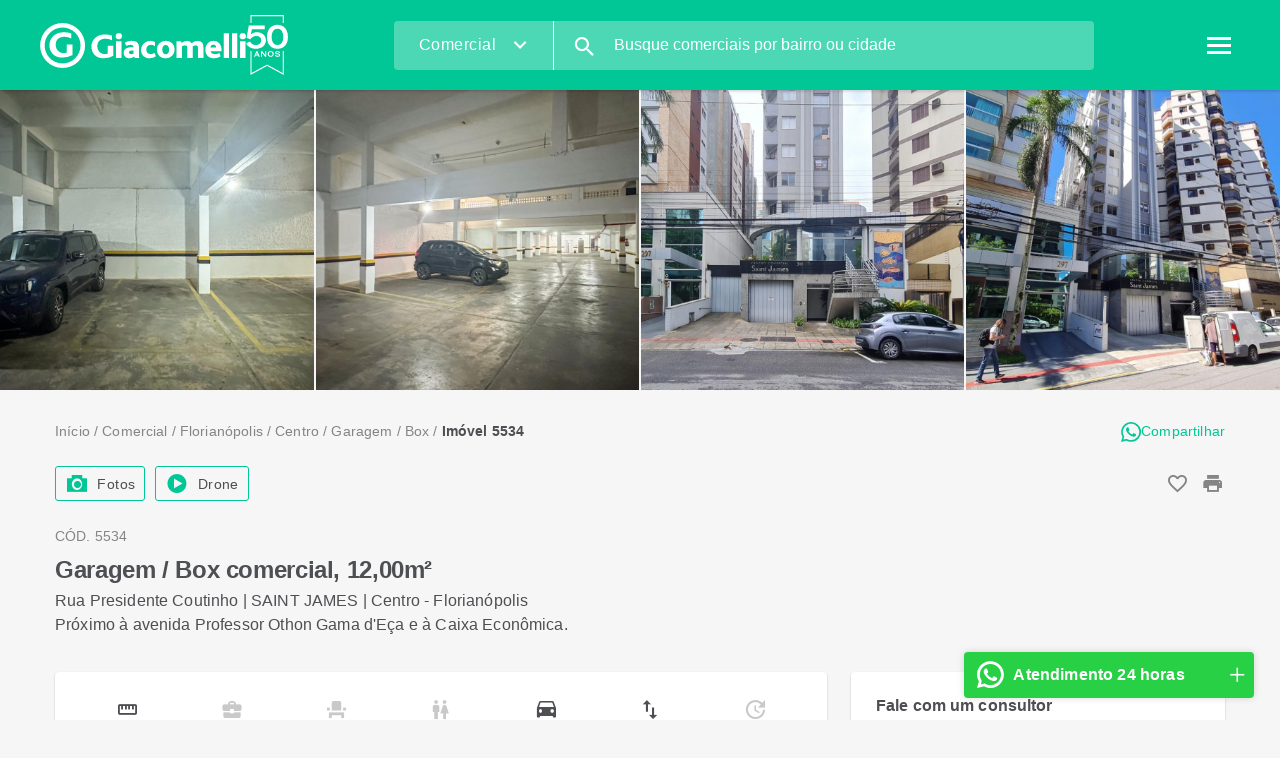

--- FILE ---
content_type: text/html
request_url: https://www.giacomelli.com.br/imovel/aluguel-comercial-garagem-box-centro-florianopolis-5534/
body_size: 145419
content:
<!DOCTYPE html><html lang="pt-BR"><head><meta charSet="utf-8"/><meta http-equiv="x-ua-compatible" content="ie=edge"/><meta name="viewport" content="width=device-width, initial-scale=1, shrink-to-fit=no"/><script type="application/ld+json">{"@context":"https://schema.org","@type":"RealEstateListing","name":"Garagem / Box comercial 12.00m²","description":"Vaga de garagem coberta disponível para locação. Procurando um local seguro e protegido para estacionar seu carro? Temos essa excelente opção de vaga coberta para você! Ideal para quem valoriza praticidade e cuidado com o automóvel.\r\n\r\n### Localização privilegiada no centro da cidade\r\nLocalizada na Rua Presidente Coutinho, no centro de Florianópolis, este imóvel oferece fácil acesso a avenidas importantes como a Rio Branco e Professor Othon Gama d'Eça. Estar próximo à Caixa Econômica e outras empresas pode ser um diferencial competitivo para o seu negócio.\r\n\r\n### Prédio comercial bem estruturado \r\nO Edifício Saint James é um prédio comercial ideal para empresários que buscam um espaço pronto para começar a operar. O prédio possui controle de acesso, garantindo segurança e tranquilidade para seu negócio.\r\n\r\n### Está na hora de dar o próximo passo para o sucesso do seu negócio\r\nSe você é um pequeno ou médio empresário buscando alugar um imóvel comercial em uma localização estratégica em Florianópolis, este é o imóvel que você estava procurando. Preencha o formulário para que um dos corretores da Giacomelli Imóveis entre em contato e ajude a encontrar a melhor solução para o seu negócio. Não perca essa oportunidade de impulsionar o crescimento do seu negócio com a Giacomelli Imóveis, sua parceira na evolução para alugar melhor.","url":"https://www.giacomelli.com.br/imovel/aluguel-comercial-garagem-box-centro-florianopolis-5534/","image":{"@type":"ImageObject","url":"https://cdn.giacomelli.com.br/uploads/condo/57/default/full_size_b8d05b1e9983bb8dedd82a9ebbc5e681.jpg","caption":"","representativeOfPage":true,"width":1920,"height":1080,"thumbnail":"https://cdn.giacomelli.com.br/uploads/condo/57/default/full_size_b8d05b1e9983bb8dedd82a9ebbc5e681.jpg"},"subjectOf":[{"@type":"RealEstateListing","url":"https://www.giacomelli.com.br/imovel/aluguel-comercial-garagem-box-centro-florianopolis-8398"},{"@type":"RealEstateListing","url":"https://www.giacomelli.com.br/imovel/aluguel-comercial-garagem-box-centro-florianopolis-9196"},{"@type":"RealEstateListing","url":"https://www.giacomelli.com.br/imovel/aluguel-comercial-garagem-box-centro-florianopolis-9199"},{"@type":"RealEstateListing","url":"https://www.giacomelli.com.br/imovel/aluguel-comercial-garagem-box-centro-florianopolis-11155"},{"@type":"RealEstateListing","url":"https://www.giacomelli.com.br/imovel/aluguel-comercial-garagem-box-centro-florianopolis-11157"}]}</script><meta property="og:title" content="Aluguel Garagem / Box Comercial 5534 - Giacomelli"/><meta property="og:type" content="website"/><meta property="og:locale" content="pt_BR"/><meta property="og:title schema:name" content="Aluguel Garagem / Box Comercial 5534 - Giacomelli"/><meta name="viewport" content="width=device-width, initial-scale=1, shrink-to-fit=no, maximum-scale=1"/><meta property="og:image:height" content="300"/><meta property="og:description schema:description" content="5534 - Garagem / Box - Comercial - Aluguel de imóveis em Florianópolis. Encontre aqui os melhores imóveis comerciais e residenciais para alugar em Florianópolis e região."/><meta property="og:site_name" content="Giacomelli"/><meta property="fb:app_id" content="703090189848592"/><script type="application/ld+json">{"@context":"https://www.schema.org","@type":"LocalBusiness","name":"Aluguel Garagem / Box Comercial 5534 - Giacomelli","description":"5534 - Garagem / Box - Comercial - Aluguel de imóveis em Florianópolis. Encontre aqui os melhores imóveis comerciais e residenciais para alugar em Florianópolis e região.","url":"https://www.giacomelli.com.br/","legalName":"Giacomelli Imóveis LTDA","telephone":"+554832126000","email":"ouvidoria@giacomelli.com.br","logo":"https://www.giacomelli.com.br/opengraph.png","openingHours":"Mo,Tu,We,Th,Fr 08:30-18:00","priceRange":"R$ - R$","contactPoint":{"@type":"ContactPoint","contactType":"WhatsApp","telephone":"+554832126000","hoursAvailable":"Mo,Tu,We,Th,Fr 08:30-18:00"},"address":{"@type":"PostalAddress","streetAddress":"Av. Pref. Osmar Cunha, 323, Centro","addressLocality":"Florianópolis, Santa Catarina","addressRegion":"SC","postalCode":"88015-100","addressCountry":"BR"},"location":[{"@type":"Place","name":"Agência ilha - Florianópolis - Centro","geo":{"@type":"GeoCoordinates","latitude":-27.5926,"longitude":-48.5516},"address":{"@type":"PostalAddress","streetAddress":"Av. Pref. Osmar Cunha, 323, Centro","addressLocality":"Florianópolis","addressRegion":"SC","postalCode":"88015-100","addressCountry":"BR"}},{"@type":"Place","name":"Agência Continente - São José - Campinas","geo":{"@type":"GeoCoordinates","latitude":-27.6014,"longitude":-48.6134},"address":{"@type":"PostalAddress","streetAddress":"Av. Presidente Kennedy , 815, Campinas","addressLocality":"São José","addressRegion":"SC","postalCode":"88101-080","addressCountry":"BR"}}],"currenciesAccepted":"BRL","image":{"@type":"ImageObject","url":"https://www.giacomelli.com.br/giacomelli.jpg","caption":"Prédio da Imobiliária Giacomelli","representativeOfPage":"True","uploadDate":"2023-07-25","width":"408px","height":"477px","thumbnail":"https://www.giacomelli.com.br/giacomelli.jpg"}}</script><meta name="description" content="5534 - Garagem / Box - Comercial - Aluguel de imóveis em Florianópolis. Encontre aqui os melhores imóveis comerciais e residenciais para alugar em Florianópolis e região."/><script type="application/ld+json">{"@context":"https://www.schema.org","@type":"Product","name":"Garagem / Box comercial 12.00m²","description":"Vaga de garagem coberta disponível para locação. Procurando um local seguro e protegido para estacionar seu carro? Temos essa excelente opção de vaga coberta para você! Ideal para quem valoriza praticidade e cuidado com o automóvel.\r\n\r\n### Localização privilegiada no centro da cidade\r\nLocalizada na Rua Presidente Coutinho, no centro de Florianópolis, este imóvel oferece fácil acesso a avenidas importantes como a Rio Branco e Professor Othon Gama d'Eça. Estar próximo à Caixa Econômica e outras empresas pode ser um diferencial competitivo para o seu negócio.\r\n\r\n### Prédio comercial bem estruturado \r\nO Edifício Saint James é um prédio comercial ideal para empresários que buscam um espaço pronto para começar a operar. O prédio possui controle de acesso, garantindo segurança e tranquilidade para seu negócio.\r\n\r\n### Está na hora de dar o próximo passo para o sucesso do seu negócio\r\nSe você é um pequeno ou médio empresário buscando alugar um imóvel comercial em uma localização estratégica em Florianópolis, este é o imóvel que você estava procurando. Preencha o formulário para que um dos corretores da Giacomelli Imóveis entre em contato e ajude a encontrar a melhor solução para o seu negócio. Não perca essa oportunidade de impulsionar o crescimento do seu negócio com a Giacomelli Imóveis, sua parceira na evolução para alugar melhor.","url":"https://www.giacomelli.com.br/imovel/aluguel-comercial-garagem-box-centro-florianopolis-5534/","productID":5534,"category":"Garagem / Box","offers":{"@type":"Offer","price":"120.00","priceCurrency":"BRL","availability":"https://schema.org/InStock","url":"https://www.giacomelli.com.br/imovel/aluguel-comercial-garagem-box-centro-florianopolis-5534/"},"image":{"@type":"ImageObject","url":"https://cdn.giacomelli.com.br/uploads/condo/57/default/full_size_b8d05b1e9983bb8dedd82a9ebbc5e681.jpg","caption":"","representativeOfPage":true,"width":1920,"height":1080,"thumbnail":"https://cdn.giacomelli.com.br/uploads/condo/57/default/full_size_b8d05b1e9983bb8dedd82a9ebbc5e681.jpg"},"additionalProperty":{"@type":"PropertyValue","value":[{"@type":"StructuredValue","image":{"@type":"ImageObject","url":"uploads/property_media/5444/garage/full_size_69a93208597de8397085cb2661c5997a.jpg","caption":"garagem ","representativeOfPage":false}},{"@type":"StructuredValue","image":{"@type":"ImageObject","url":"uploads/property_media/5444/garage/full_size_01ba8cc37e9b478169e4e3f38b5abc9c.jpg","caption":"garagem ","representativeOfPage":false}},{"@type":"StructuredValue","image":{"@type":"ImageObject","url":"uploads/condo/57/default/full_size_b8d05b1e9983bb8dedd82a9ebbc5e681.jpg","caption":"fachada","representativeOfPage":false}},{"@type":"StructuredValue","image":{"@type":"ImageObject","url":"uploads/condo/57/default/full_size_93c4f9e28926423f550efc5a2601fcb4.jpg","caption":"fachada ","representativeOfPage":false}},{"@type":"StructuredValue","image":{"@type":"ImageObject","url":"uploads/condo/57/default/full_size_a79e74783ae9b30fb8053173a29f95c9.jpg","caption":"localização ","representativeOfPage":false}},{"@type":"StructuredValue","image":{"@type":"ImageObject","url":"uploads/condo/57/default/full_size_3db5dfdb13dcd0c53a037c4f21a6df6c.jpg","caption":"localização ","representativeOfPage":false}},{"@type":"StructuredValue","image":{"@type":"ImageObject","url":"uploads/condo/57/default/full_size_749221c34a59e496b3fb51f8f258cfac.jpg","caption":"drone localização ","representativeOfPage":false}},{"@type":"StructuredValue","image":{"@type":"ImageObject","url":"uploads/condo/57/default/full_size_d79a53310fee51989fd3501981e35bbe.jpg","caption":"drone localização ","representativeOfPage":false}},{"@type":"StructuredValue","image":{"@type":"ImageObject","url":"uploads/condo/57/common_area/full_size_fdc806fbe226261d354f39f984a9d65f.jpg","caption":"hall condomínio ","representativeOfPage":false}},{"@type":"StructuredValue","image":{"@type":"ImageObject","url":"uploads/condo/57/common_area/full_size_6cec5b7d59cd3ba63f7345219772a3b8.jpg","caption":"hall condomínio ","representativeOfPage":false}},{"@type":"StructuredValue","image":{"@type":"ImageObject","url":"uploads/condo/57/common_area/full_size_2c52cdc7ed3c001f688bcba781d9ca55.jpg","caption":"recepção condomínio ","representativeOfPage":false}},{"@type":"StructuredValue","image":{"@type":"ImageObject","url":"uploads/condo/57/common_area/full_size_1453fb0a08c2b0c3340327690f4e6f16.jpg","caption":"recepção condomínio ","representativeOfPage":false}},{"@type":"StructuredValue","image":{"@type":"ImageObject","url":"https://youtu.be/ufbWUxBXjwE","caption":"drone centro","representativeOfPage":false}}]},"isRelatedTo":{"@type":"Thing","url":["https://www.giacomelli.com.br/imovel/aluguel-comercial-garagem-box-centro-florianopolis-8398","https://www.giacomelli.com.br/imovel/aluguel-comercial-garagem-box-centro-florianopolis-9196","https://www.giacomelli.com.br/imovel/aluguel-comercial-garagem-box-centro-florianopolis-9199","https://www.giacomelli.com.br/imovel/aluguel-comercial-garagem-box-centro-florianopolis-11155","https://www.giacomelli.com.br/imovel/aluguel-comercial-garagem-box-centro-florianopolis-11157"]},"isSimilarTo":{"@type":"Thing","url":["https://www.giacomelli.com.br/imovel/aluguel-comercial-garagem-box-centro-florianopolis-8398","https://www.giacomelli.com.br/imovel/aluguel-comercial-garagem-box-centro-florianopolis-9196","https://www.giacomelli.com.br/imovel/aluguel-comercial-garagem-box-centro-florianopolis-9199","https://www.giacomelli.com.br/imovel/aluguel-comercial-garagem-box-centro-florianopolis-10205","https://www.giacomelli.com.br/imovel/aluguel-comercial-garagem-box-centro-florianopolis-11156","https://www.giacomelli.com.br/imovel/aluguel-comercial-garagem-box-centro-florianopolis-11157","https://www.giacomelli.com.br/imovel/aluguel-comercial-garagem-box-centro-florianopolis-11158","https://www.giacomelli.com.br/imovel/aluguel-comercial-garagem-box-centro-florianopolis-11159"]}}</script><link property="og:url schema:url" href="https://www.giacomelli.com.br/imovel/aluguel-comercial-garagem-box-centro-florianopolis-5534/"/><script type="application/ld+json">{"@context":"https://www.schema.org","@type":"Accommodation","numberOfRooms":"","petsAllowed":false,"numberOfBathroomsTotal":"","floorSize":{"@type":"QuantitativeValue","value":"12.00","unitText":"m²"}}</script><link property="og:image schema:image" href="https://cdn.giacomelli.com.br/uploads/condo/57/default/full_size_b8d05b1e9983bb8dedd82a9ebbc5e681.jpg"/><script type="application/ld+json">{"@context":"https://www.schema.org","@type":"Place","address":{"@type":"PostalAddress","streetAddress":"Rua Presidente Coutinho, Centro","addressLocality":"Florianópolis","postalCode":"88015230","addressCountry":"BR"},"geo":{"@type":"GeoCoordinates","latitude":"-27.5905381","longitude":"-48.5499586"}}</script><title>Aluguel Garagem / Box Comercial 5534 - Giacomelli</title><script type="application/ld+json">{"@context":"https://schema.org","@type":"BreadcrumbList","itemListElement":[{"@type":"ListItem","position":1,"name":"Início","item":"https://www.giacomelli.com.br/"},{"@type":"ListItem","position":2,"name":"Comercial","item":"https://www.giacomelli.com.br/imoveis/comercial"},{"@type":"ListItem","position":3,"name":"Florianópolis","item":"https://www.giacomelli.com.br/imoveis/comercial/florianopolis"},{"@type":"ListItem","position":4,"name":"Centro","item":"https://www.giacomelli.com.br/imoveis/comercial/florianopolis/centro"},{"@type":"ListItem","position":5,"name":"Garagem / Box","item":"https://www.giacomelli.com.br/imoveis/comercial/florianopolis/centro/garagens"},{"@type":"ListItem","position":6,"name":"Imóvel 5534","item":"https://www.giacomelli.com.br"}]}</script><meta property="og:image:width" content="300"/><script>(function(w,d,s,l,i){w[l]=w[l]||[];w[l].push({'gtm.start': new Date().getTime(),event:'gtm.js'});var f=d.getElementsByTagName(s)[0], j=d.createElement(s),dl=l!='dataLayer'?'&l='+l:'';j.async=true;j.src= 'https://www.googletagmanager.com/gtm.js?id='+i+dl+'';f.parentNode.insertBefore(j,f); })(window,document,'script','dataLayer', 'GTM-55SLX6N');</script><link rel="sitemap" type="application/xml" href="/sitemap.xml"/><link rel="sitemap" type="application/xml" href="/sitemap-condominios.xml"/><link rel="sitemap" type="application/xml" href="/sitemap-bairros.xml"/><link rel="icon" href="/favicons/icon-48x48.png?v=b9fc7d12bc93425383bedf432e60b55e"/><link rel="manifest" href="/manifest.webmanifest"/><meta name="theme-color" content="#31c495"/><link rel="apple-touch-icon" sizes="48x48" href="/favicons/icon-48x48.png?v=b9fc7d12bc93425383bedf432e60b55e"/><link rel="apple-touch-icon" sizes="72x72" href="/favicons/icon-72x72.png?v=b9fc7d12bc93425383bedf432e60b55e"/><link rel="apple-touch-icon" sizes="96x96" href="/favicons/icon-96x96.png?v=b9fc7d12bc93425383bedf432e60b55e"/><link rel="apple-touch-icon" sizes="144x144" href="/favicons/icon-144x144.png?v=b9fc7d12bc93425383bedf432e60b55e"/><link rel="apple-touch-icon" sizes="192x192" href="/favicons/icon-192x192.png?v=b9fc7d12bc93425383bedf432e60b55e"/><link rel="apple-touch-icon" sizes="256x256" href="/favicons/icon-256x256.png?v=b9fc7d12bc93425383bedf432e60b55e"/><link rel="apple-touch-icon" sizes="384x384" href="/favicons/icon-384x384.png?v=b9fc7d12bc93425383bedf432e60b55e"/><meta name="generator" content="Gatsby 2.24.9"/><link rel="apple-touch-icon" sizes="512x512" href="/favicons/icon-512x512.png?v=b9fc7d12bc93425383bedf432e60b55e"/><style data-href="/styles.ad2a93cf0d67d6dca319.css">.IconUI-core-3aWT9{font-family:icomoon!important;speak:none;color:#4d4f52;font-style:normal;font-weight:400;font-variant:normal;text-transform:none;line-height:normal;-webkit-font-smoothing:antialiased;-moz-osx-font-smoothing:grayscale}.IconUI-size9-2DeSC{font-size:9px}.IconUI-size10-Av8Hw{font-size:10px}.IconUI-size12-2ozjB{font-size:12px}.IconUI-size14-12Ix6{font-size:14px}.IconUI-size16-2WxxJ{font-size:16px}.IconUI-size18-q443i{font-size:18px}.IconUI-size22-1jO1m{font-size:22px}.IconUI-size24-es-ur{font-size:24px}.IconUI-size26-2ZABg{font-size:26px}.IconUI-size28-2fr_B{font-size:28px}.IconUI-size32-2A7g0{font-size:32px}.IconUI-size36-2gjbC{font-size:36px}.IconUI-size40-22_RX{font-size:40px}.IconUI-size60-1HSE3{font-size:60px}.IconUI-icon-advertise-iBqW3:before{content:"\E96A"}.IconUI-icon-exp1-1aP52:before{content:"\E962";color:#e2e3e1}.IconUI-icon-exp2-27Gdb:before{content:"\E963";color:#848485}.IconUI-icon-exp3-2y7DV:before{content:"\E964";color:#9d2235}.IconUI-icon-exp4-b41rX:before{content:"\E965";color:#9d2235}.IconUI-icon-exp5-H1K-p:before{content:"\E966";color:#66ddbf}.IconUI-icon-exp6-PVNuA:before{content:"\E967";color:#00c795}.IconUI-icon-exp7-3Bzds:before{content:"\E968";color:#66ddbf}.IconUI-icon-exp8-2R1jd:before{content:"\E969";color:#e2e3e1}.IconUI-icon-alert-1xAA_:before{content:"\E973"}.IconUI-icon-location-open-14KCl:before{content:"\E96F"}.IconUI-icon-smartphone_black_24dp-glJtr:before{content:"\E96B"}.IconUI-icon-giacomelli-vendas-2ZAwV:before{content:"\E95E";color:#fff}.IconUI-icon-timer-2xN2B .IconUI-path1-1Qb4x:before{content:"\E95F";color:#e2e3e1}.IconUI-icon-timer-2xN2B .IconUI-path2-1P-T1:before{content:"\E960";margin-left:-2.0419921875em;color:#2f175c}.IconUI-icon-info-3l96g:before{content:"\E947"}.IconUI-icon-attention-1wncr:before{content:"\E900"}.IconUI-icon-search-AvCLT:before{content:"\E901"}.IconUI-icon-star-PLaXW:before{content:"\E902"}.IconUI-icon-assignment-KYMff:before{content:"\E952"}.IconUI-icon-favorite-border-fWPNr:before{content:"\E903"}.IconUI-icon-favorite-2K4-J:before{content:"\E904"}.IconUI-icon-geolocation-37CTR:before{content:"\E905"}.IconUI-icon-list-3FdFq:before{content:"\E942"}.IconUI-icon-map-4seqR:before{content:"\E943"}.IconUI-icon-whatsapp-2yk2u:before{content:"\E953"}.IconUI-icon-printer-1Rori:before{content:"\E906"}.IconUI-icon-pin-p5NtS:before{content:"\E907"}.IconUI-icon-filter-t9zlM:before{content:"\E908"}.IconUI-icon-menu-1WDxz:before{content:"\E909"}.IconUI-icon-cross-3hKdL:before{content:"\E90A"}.IconUI-icon-zoom-in-cGH1v:before{content:"\E90B"}.IconUI-icon-zoom-out-3JrqO:before{content:"\E90C"}.IconUI-icon-chevron-up-UyNTk:before{content:"\E90D"}.IconUI-icon-chevron-down-1NKlP:before{content:"\E914"}.IconUI-icon-chevron-left-2ny96:before{content:"\E915"}.IconUI-icon-chevron-right-3cJpK:before{content:"\E916"}.IconUI-icon-arrow-up-2sVzC:before{content:"\E90E"}.IconUI-icon-arrow-down-2Dye_:before{content:"\E911"}.IconUI-icon-arrow-left-2er33:before{content:"\E912"}.IconUI-icon-arrow-right-1WTFw:before{content:"\E913"}.IconUI-icon-tiki-9iZkn:before{content:"\E90F"}.IconUI-icon-giacomelli-1UacN:before{content:"\E910"}.IconUI-icon-trophy-2mNcj:before{content:"\E96E";color:#fff}.IconUI-icon-door-3ER7g:before{content:"\E945"}.IconUI-icon-condo-YK_sE:before{content:"\E946"}.IconUI-icon-control-2taoj:before{content:"\E93A"}.IconUI-icon-pool-36fDv:before{content:"\E93B"}.IconUI-icon-party-3g3A_:before{content:"\E93C"}.IconUI-icon-barbecue-H_TfR:before{content:"\E93D"}.IconUI-icon-gym-DI6DK:before{content:"\E93E"}.IconUI-icon-playground-28gT3:before{content:"\E93F"}.IconUI-icon-sports-3x8r8:before{content:"\E940"}.IconUI-icon-bedroom-TcTDp:before{content:"\E91C"}.IconUI-icon-bwc-3xYZJ:before{content:"\E91D"}.IconUI-icon-commercial-furniture-o8TLp:before{content:"\E91E"}.IconUI-icon-concierge-Nk5s5:before{content:"\E91F"}.IconUI-icon-elevator-33uVH:before{content:"\E920"}.IconUI-icon-floor-3uzej:before{content:"\E921"}.IconUI-icon-footage-1uKkq:before{content:"\E922"}.IconUI-icon-garage--7QMN:before{content:"\E923"}.IconUI-icon-hall-2zgDx:before{content:"\E924"}.IconUI-icon-pet-3AnB4:before{content:"\E925"}.IconUI-icon-residential-furniture-2rdsN:before{content:"\E926"}.IconUI-icon-room-_dxO4:before{content:"\E927"}.IconUI-icon-security-1ONgA:before{content:"\E928"}.IconUI-icon-unit-3RI16:before{content:"\E929"}.IconUI-icon-digital-2is8_:before{content:"\E917"}.IconUI-icon-income-1W1DN:before{content:"\E918"}.IconUI-icon-credit--8rvj:before{content:"\E919"}.IconUI-icon-file-2CKNF:before{content:"\E91A"}.IconUI-icon-experience-2GSWI:before{content:"\E91B"}.IconUI-icon-guarantor-_GO-J:before{content:"\E92A"}.IconUI-icon-insurance-3LFNN:before{content:"\E92B"}.IconUI-icon-cash-1FrUk:before{content:"\E92C"}.IconUI-icon-schedule-2jb9V:before{content:"\E92D"}.IconUI-icon-visitor-1uT-A:before{content:"\E92E"}.IconUI-icon-monetization-2XPnO:before{content:"\E971"}.IconUI-icon-account-3LCmf:before{content:"\E970"}.IconUI-icon-icone-trabalhe-conosco-2sMU-:before{content:"\E96C"}.IconUI-icon-menu-sell-rjQqg:before{content:"\E961"}.IconUI-icon-menu-commercial-M8yVf:before{content:"\E92F"}.IconUI-icon-menu-residential-2jUGg:before{content:"\E930"}.IconUI-icon-menu-help-2Bnbk:before{content:"\E931"}.IconUI-icon-menu-contact-3Spp0:before{content:"\E932"}.IconUI-icon-menu-favorite-savaE:before{content:"\E933"}.IconUI-icon-menu-financial-qV0mX:before{content:"\E934"}.IconUI-icon-menu-giacomelli-2koom:before{content:"\E935"}.IconUI-icon-menu-home-24iXM:before{content:"\E936"}.IconUI-icon-menu-locator-2Z-4I:before{content:"\E937"}.IconUI-icon-menu-renter-2JDoG:before{content:"\E938"}.IconUI-icon-menu-profile-3GurF:before{content:"\E939"}.IconUI-icon-menu-login-1etJn:before{content:"\E941"}.IconUI-icon-menu-logout-2CCe3:before{content:"\E944"}.IconUI-icon-shorts-3SMwo:before{content:"\E972"}.IconUI-icon-facebook-3rrz-:before{content:"\E950"}.IconUI-icon-gplus-18yPO:before{content:"\E951"}.IconUI-icon-instagram-UnGWa:before{content:"\E954"}.IconUI-icon-youtube-3o0fS:before{content:"\E955"}.IconUI-icon-360-vSM4V:before,.IconUI-icon-pan-30UJN:before{content:"\E956"}.IconUI-icon-photo-1st8n:before{content:"\E957"}.IconUI-icon-plan-1K_MV:before{content:"\E958"}.IconUI-icon-drone-SrGSI:before,.IconUI-icon-video-2GnDZ:before{content:"\E959"}.IconUI-icon-virtual-tour-3CWtC:before{content:"\E95A"}.IconUI-icon-tour-rounded-3_e_u:before{content:"\E95B"}.IconUI-icon-icone-apartamentos-3GDws:before{content:"\E96D";color:#4d4f52}.IconUI-icon-casas2-1yWct:before{content:"\E948"}.IconUI-icon-galpoes2-1je6h:before{content:"\E949"}.IconUI-icon-garagens2-2DnB-:before{content:"\E94A"}.IconUI-icon-lojas2-2R7GT:before{content:"\E94B"}.IconUI-icon-predios2-14zI4:before{content:"\E94C"}.IconUI-icon-salas2-1EBje:before{content:"\E94D"}.IconUI-icon-terrenos2-JdDCS:before{content:"\E94E"}.IconUI-icon-quitinetes1-1Ny13:before{content:"\E94F"}.IconUI-icon-apartamentos1-1iTrT:before{content:"\E95D"}.IconUI-icon-casas1-2jhUk:before{content:"\E95C"}.FloatContact-core-2NTw3{right:2%;bottom:3%;z-index:999;width:290px;max-width:100%;position:fixed;border-radius:4px;background-color:#27d045;-webkit-box-shadow:0 0 7px 0 rgba(0,0,0,.15);box-shadow:0 0 7px 0 rgba(0,0,0,.15)}@media (max-width:599px){.FloatContact-core-2NTw3{right:3%;bottom:2%}.FloatContact-core-2NTw3:not(.FloatContact-open-27WID){width:50px;height:50px;border-radius:50%;background-color:#27d045}.FloatContact-core-2NTw3:not(.FloatContact-open-27WID) .FloatContact-heading-23Qs1{height:50px;padding:7px;-ms-flex-pack:center;justify-content:center}.FloatContact-core-2NTw3:not(.FloatContact-open-27WID) .FloatContact-heading-23Qs1 .FloatContact-icon-31BWx{font-size:28px;color:#fff;margin-right:0;margin-bottom:1px}.FloatContact-core-2NTw3:not(.FloatContact-open-27WID) .FloatContact-heading-23Qs1 .FloatContact-closeIcon-tZcap,.FloatContact-core-2NTw3:not(.FloatContact-open-27WID) .FloatContact-heading-23Qs1 p{display:none}}.FloatContact-core-2NTw3.FloatContact-open-27WID .FloatContact-heading-23Qs1 .FloatContact-closeIcon-tZcap{-webkit-transform:rotate(0);transform:rotate(0)}.FloatContact-heading-23Qs1{max-height:50px;display:-ms-flexbox;display:flex;-ms-flex-align:center;align-items:center;position:relative;cursor:pointer;padding:7px 30px 7px 10px;-webkit-transform:translateZ(0);transform:translateZ(0)}.FloatContact-heading-23Qs1 .FloatContact-icon-31BWx{font-size:32px;color:#fff;margin-right:7px}.FloatContact-heading-23Qs1 p{font-size:1rem;font-weight:600;color:#fff}.FloatContact-heading-23Qs1 .FloatContact-closeIcon-tZcap{right:10px;font-size:14px;position:absolute;-webkit-transition:.3s;transition:.3s;-webkit-transform:rotate(45deg);transform:rotate(45deg);color:#fff}.FloatContact-list-1Mw1t{padding:5px 10px;border-top:1px solid #e4e4e4;background-color:#fff}.FloatContact-list-1Mw1t .FloatContact-card-2lk82>a{display:-ms-flexbox;display:flex;-ms-flex-align:center;align-items:center;padding:5px 0}.FloatContact-list-1Mw1t .FloatContact-card-2lk82>a .FloatContact-imgBlock-F-I3S{background-color:#c9c9c9}.FloatContact-list-1Mw1t .FloatContact-card-2lk82>a .FloatContact-imgBlock-F-I3S,.FloatContact-list-1Mw1t .FloatContact-card-2lk82>a .FloatContact-imgDefaultBlock-2ryXR{width:50px;height:50px;border-radius:50%;margin-right:10px;background-size:cover;background-position:50%;background-repeat:no-repeat}.FloatContact-list-1Mw1t .FloatContact-card-2lk82>a p{font-size:.75rem;color:#4d4f52}.FloatContact-list-1Mw1t .FloatContact-card-2lk82>a .FloatContact-phone-22nUx{font-size:.75rem;color:#27d045;text-shadow:0 0 0;text-decoration:underline}*,:after,:before{-webkit-box-sizing:border-box;box-sizing:border-box;padding:0;margin:0;outline:none}body{overflow-x:hidden;overflow-y:scroll;background-color:#f6f6f6}@media (max-width:959px){body{padding-top:45px;background-color:#f2f2f2}}@media (max-width:599px){body{padding-top:0}}body.loading{overflow:hidden}a{text-decoration:none}button::-moz-focus-inner{border:0}img{max-width:100%}#nprogress{right:0;bottom:0;z-index:9999;min-width:100vw;pointer-events:none;background-color:#fff}#nprogress,#nprogress .bar{top:0;left:0;position:fixed}#nprogress .bar{background:#fff;z-index:1031;width:100%;height:3px}#nprogress .peg{display:block;position:absolute;right:0;width:100px;height:100%;opacity:1}#nprogress .spinner{display:block;position:fixed;z-index:1031;top:calc(50% - 11px);left:calc(50vw - 11px)}#nprogress .spinner-icon{width:22px;height:22px;-webkit-box-sizing:border-box;box-sizing:border-box;border-color:#00c795 transparent transparent #00c795;border-style:solid;border-width:2px;border-radius:50%;-webkit-animation:nprogress-spinner .4s linear infinite;animation:nprogress-spinner .4s linear infinite}#nprogress2{height:700px;min-height:100vh;min-width:100vw;z-index:9999;position:relative;pointer-events:none;background-color:#fff}#nprogress2 .spinner{display:block;position:absolute;z-index:1031;top:calc(50% - 11px);right:calc(50% - 11px)}#nprogress2 .spinner-icon{width:22px;height:22px;-webkit-box-sizing:border-box;box-sizing:border-box;border-color:#00c795 transparent transparent #00c795;border-style:solid;border-width:2px;border-radius:50%;-webkit-animation:nprogress-spinner .4s linear infinite;animation:nprogress-spinner .4s linear infinite}@-webkit-keyframes nprogress-spinner{0%{-webkit-transform:rotate(0deg)}to{-webkit-transform:rotate(1turn)}}@keyframes nprogress-spinner{0%{-webkit-transform:rotate(0deg);transform:rotate(0deg)}to{-webkit-transform:rotate(1turn);transform:rotate(1turn)}}@font-face{font-family:icomoon;src:url(/static/icomoon-8820ec8034201d1ee59f22ae6e741e72.woff2) format("woff2"),url(/static/icomoon-68b57b97dc5cedf3258beedf07dd4782.woff) format("woff");font-weight:400;font-style:normal;font-display:block}@font-face{font-family:Roboto-Regular;src:url(/static/Roboto-Regular-dae98a43a911b8747ae1886e37fceb48.eot);src:url(/static/Roboto-Regular-dae98a43a911b8747ae1886e37fceb48.eot?#iefix) format("embedded-opentype"),url(/static/Roboto-Regular-81f751c74973b61ebedbf61f3ecbf480.woff2) format("woff2"),url(/static/Roboto-Regular-c5867568e1f469f4b62ba9c51a9407cd.woff) format("woff"),url(/static/Roboto-Regular-b3d83ac1b9c182999cac262729ce3b29.ttf) format("truetype"),url(/static/Roboto-Regular-ccac91bf8513ffb545ac92a6f6c26bca.svg#Roboto-Regular) format("svg");font-weight:400;font-style:normal;font-display:swap}@font-face{font-family:Roboto-Medium;src:url(/static/Roboto-Medium-96c0d083e1b90b67e5ef5e1066003e4f.eot);src:url(/static/Roboto-Medium-96c0d083e1b90b67e5ef5e1066003e4f.eot?#iefix) format("embedded-opentype"),url(/static/Roboto-Medium-c19c88ee38f87fac98a8e366265d5bba.woff2) format("woff2"),url(/static/Roboto-Medium-f22f23c86891cb00d1abca492e4aac2e.woff) format("woff"),url(/static/Roboto-Medium-6807959af35f2c154bd9590f7e35a629.ttf) format("truetype"),url(/static/Roboto-Medium-90e54af141fc5e8018dab02de240601f.svg#Roboto-Medium) format("svg");font-weight:500;font-style:normal;font-display:swap}@font-face{font-family:Roboto-Bold;src:url(/static/Roboto-Bold-79b2f441a442167c57db1c4b425d737e.eot);src:url(/static/Roboto-Bold-79b2f441a442167c57db1c4b425d737e.eot?#iefix) format("embedded-opentype"),url(/static/Roboto-Bold-ba18ba6bb49f6fb83b70d5ccbc7b4e41.woff2) format("woff2"),url(/static/Roboto-Bold-d4b81101c31b571dbd3fe2accc2a22ad.woff) format("woff"),url(/static/Roboto-Bold-8bb0a214063347255696a0b2ad82ee67.ttf) format("truetype"),url(/static/Roboto-Bold-27b8bba50de8be68e5f0fb8a71beb655.svg#Roboto-Bold) format("svg");font-weight:700;font-style:normal;font-display:swap}.form-control{height:30px!important;border:none!important;border-bottom:1px solid rgba(77,79,82,.5)!important;border-radius:0!important;width:100%!important;font-size:14px!important;font-weight:400!important;color:#4d4f52!important;font-family:Roboto-Regular,sans-serif!important}.form-control:focus{border-bottom:2px solid #00c795!important;-webkit-transition:border-bottom .3s ease-in-out;transition:border-bottom .3s ease-in-out;outline:none!important}@media screen and (max-width:1024px){.form-control{height:27px!important}}.react-tel-input{margin-top:7px!important}@media (max-width:1024px){.react-tel-input{margin-top:20px!important;margin-bottom:10px}}.flag-dropdown{border:none!important;background-color:#fff!important;height:80%!important;top:3px!important}@media screen and (max-width:1024px){.flag-dropdown{top:1px!important}}.containerRentClass{margin-top:22px!important}@media (max-width:1024px){.containerRentClass{margin-top:10px!important}}.rentInput{border-bottom:2px solid rgba(77,79,82,.5)!important}.ReactVirtualized__Table__headerRow{font-weight:700;text-transform:uppercase}.ReactVirtualized__Table__headerRow,.ReactVirtualized__Table__row{display:-ms-flexbox;display:flex;-ms-flex-direction:row;flex-direction:row;-ms-flex-align:center;align-items:center}.ReactVirtualized__Table__headerTruncatedText{display:inline-block;max-width:100%;white-space:nowrap;text-overflow:ellipsis;overflow:hidden}.ReactVirtualized__Table__headerColumn,.ReactVirtualized__Table__rowColumn{margin-right:10px;min-width:0}.ReactVirtualized__Table__rowColumn{text-overflow:ellipsis;white-space:nowrap}.ReactVirtualized__Table__headerColumn:first-of-type,.ReactVirtualized__Table__rowColumn:first-of-type{margin-left:10px}.ReactVirtualized__Table__sortableHeaderColumn{cursor:pointer}.ReactVirtualized__Table__sortableHeaderIconContainer{display:-ms-flexbox;display:flex;-ms-flex-align:center;align-items:center}.ReactVirtualized__Table__sortableHeaderIcon{-ms-flex:0 0 24px;flex:0 0 24px;height:1em;width:1em;fill:currentColor}.ModalLight-modal-2jz8o{width:100%;height:100%;overflow-x:hidden;overflow-y:auto;position:relative;display:-ms-flexbox;display:flex;-ms-flex-align:center;align-items:center;-ms-flex-pack:center;justify-content:center;background:transparent;pointer-events:none}.ModalLight-bannerLoad-1kIk_{overflow:auto}.ModalLight-bannerLoad-1kIk_ .ModalLight-modalCore-3sCWn{background-color:transparent;width:auto;overflow:auto;display:-ms-flexbox;display:flex;-ms-flex-direction:row-reverse;flex-direction:row-reverse;-ms-flex-align:start;align-items:flex-start;padding:20px}.ModalLight-bannerLoad-1kIk_ .ModalLight-modalCore-3sCWn .ModalLight-heading-2_mYW{background-color:transparent;padding:0;width:0}.ModalLight-bannerLoad-1kIk_ .ModalLight-modalCore-3sCWn .ModalLight-modalClose-2VtxA{min-width:40px;height:40px;background-color:#000;right:40px;position:relative;top:-20px}.ModalLight-bannerLoad-1kIk_ .ModalLight-modalCore-3sCWn .ModalLight-modalClose-2VtxA span>svg{fill:#fff}.ModalLight-modalCore-3sCWn{width:560px;height:auto;max-width:100%;max-height:100%;background:#fff;position:relative;pointer-events:auto;overflow-y:auto}.ModalLight-modalCore-3sCWn .ModalLight-heading-2_mYW{display:-ms-flexbox;display:flex;-ms-flex-align:center;align-items:center;padding:10px;background-color:#f2f2f2}@media (max-width:599px){.ModalLight-modalCore-3sCWn .ModalLight-heading-2_mYW{padding:0}}.ModalLight-modalCore-3sCWn .ModalLight-heading-2_mYW p{-ms-flex:1 1;flex:1 1;padding-left:20px;font-size:1.125rem;white-space:nowrap;overflow:hidden;text-overflow:ellipsis}@media (max-width:959px){.ModalLight-modalCore-3sCWn .ModalLight-heading-2_mYW p{font-size:1rem;padding-left:15px}}@media (max-width:599px){.ModalLight-modalCore-3sCWn .ModalLight-heading-2_mYW p{font-size:.875rem}}.ModalLight-modalCore-3sCWn .ModalLight-modalClose-2VtxA{width:50px;height:50px;color:#858585}.ModalLight-modalCore-3sCWn .ModalLight-modalClose-2VtxA svg{font-size:1rem;width:1.75em;height:1.75em}.ModalLight-modalCore-3sCWn .ModalLight-content-1-ycw button{padding:8px 20px;font-size:.875rem;font-weight:500}@media (max-width:959px){.ModalLight-modalCore-3sCWn .ModalLight-content-1-ycw button{padding:6px 20px}}.Header-header-2hs0V{width:100%;height:80px;background-color:#00c795;-ms-flex-align:center;align-items:center;-ms-flex-pack:center;justify-content:center;position:fixed;top:0;z-index:9999}.Header-header-2hs0V,.Header-header-2hs0V a{display:-ms-flexbox;display:flex}.ExpansionWrapper-core-JGoLc{-ms-flex-positive:1;flex-grow:1;padding-top:80px}.ExpansionWrapper-section-1xImV,.ExpansionWrapper-wrapper-1S-4e{display:-ms-flexbox;display:flex;-ms-flex-align:center;align-items:center;-ms-flex-pack:justify;justify-content:space-between;width:100%}@media (max-width:1024px){.ExpansionWrapper-section-1xImV,.ExpansionWrapper-wrapper-1S-4e{-ms-flex-direction:column;flex-direction:column;text-align:center}}.ExpansionWrapper-wrapper-1S-4e{max-width:1560px;margin:auto}@media (max-width:1600px){.ExpansionWrapper-wrapper-1S-4e{padding:0 80px}}@media (max-width:1280px){.ExpansionWrapper-wrapper-1S-4e{padding:0 60px}}@media (max-width:1024px){.ExpansionWrapper-wrapper-1S-4e{padding:0 40px}}.ExpansionWrapper-section-1xImV{min-height:700px;padding:40px 0;height:100vh}@media (max-width:1440px){.ExpansionWrapper-section-1xImV{padding:80px 0;height:auto}}@media (max-width:1024px){.ExpansionWrapper-section-1xImV{min-height:auto;padding:40px 0}}.ExpansionWrapper-section-1xImV .ExpansionWrapper-content-2ru_R{width:38%}@media (max-width:1440px){.ExpansionWrapper-section-1xImV .ExpansionWrapper-content-2ru_R{width:45%}}@media (max-width:1024px){.ExpansionWrapper-section-1xImV .ExpansionWrapper-content-2ru_R{width:100%}}.ExpansionWrapper-section-1xImV .ExpansionWrapper-imgSection-Owp6a{height:auto}@media (max-width:1500px){.ExpansionWrapper-section-1xImV .ExpansionWrapper-imgSection-Owp6a{max-width:50%}}@media (max-width:1024px){.ExpansionWrapper-section-1xImV .ExpansionWrapper-imgSection-Owp6a{max-width:100%}}.ExpansionWrapper-section-1xImV h1,.ExpansionWrapper-section-1xImV h2{font-size:52px;line-height:68px}@media (max-width:1440px){.ExpansionWrapper-section-1xImV h1,.ExpansionWrapper-section-1xImV h2{font-size:42px;line-height:52px}}@media (max-width:1024px){.ExpansionWrapper-section-1xImV h1,.ExpansionWrapper-section-1xImV h2{font-size:24px;line-height:32px}}.ExpansionWrapper-section-1xImV p{font-size:16px;line-height:21px;max-width:500px;color:#4d4f52}@media (max-width:1600px){.ExpansionWrapper-section-1xImV p{max-width:430px}}@media (max-width:1024px){.ExpansionWrapper-section-1xImV p{font-size:14px;line-height:19px;margin:20px auto 0}}.ExpansionWrapper-section2-2uS82 h2,.ExpansionWrapper-section2-2uS82 h3,.ExpansionWrapper-section2-2uS82 p,.ExpansionWrapper-section4-3M5Ow h2,.ExpansionWrapper-section4-3M5Ow h3,.ExpansionWrapper-section4-3M5Ow p,.ExpansionWrapper-section6-Wso9T h2,.ExpansionWrapper-section6-Wso9T h3,.ExpansionWrapper-section6-Wso9T p{color:#fff}@media (max-width:1024px){.ExpansionWrapper-section1-39pdf{-ms-flex-direction:column-reverse;flex-direction:column-reverse}}@media (max-width:1024px){.ExpansionWrapper-section1-39pdf .ExpansionWrapper-imgSection-Owp6a{margin-bottom:30px}}.ExpansionWrapper-section2-2uS82{background-color:#00c795}@media (max-width:1024px){.ExpansionWrapper-section2-2uS82 .ExpansionWrapper-imgSection-Owp6a{margin-bottom:30px}}.ExpansionWrapper-section2-2uS82 .ExpansionWrapper-subtitle-eDl5F{max-width:530px}@media (max-width:1024px){.ExpansionWrapper-section2-2uS82 .ExpansionWrapper-subtitle-eDl5F{margin-bottom:20px}}.ExpansionWrapper-section3-s8Ouc{background-color:#fff}.ExpansionWrapper-section3-s8Ouc .ExpansionWrapper-wrapper-1S-4e .ExpansionWrapper-content-2ru_R{display:-ms-flexbox;display:flex;-ms-flex-direction:column;flex-direction:column;-ms-flex-align:center;align-items:center;margin-top:122px;margin-bottom:124px;width:100%;text-align:center}@media (max-width:1024px){.ExpansionWrapper-section3-s8Ouc .ExpansionWrapper-wrapper-1S-4e .ExpansionWrapper-content-2ru_R{margin-top:40px;margin-bottom:40px}}.ExpansionWrapper-section3-s8Ouc .ExpansionWrapper-wrapper-1S-4e .ExpansionWrapper-content-2ru_R h2{font-size:52px;line-height:68px;margin-bottom:37px;max-width:850px}@media (max-width:1440px){.ExpansionWrapper-section3-s8Ouc .ExpansionWrapper-wrapper-1S-4e .ExpansionWrapper-content-2ru_R h2{font-size:42px;line-height:52px}}@media (max-width:1024px){.ExpansionWrapper-section3-s8Ouc .ExpansionWrapper-wrapper-1S-4e .ExpansionWrapper-content-2ru_R h2{font-size:24px;line-height:32px}}.ExpansionWrapper-section3-s8Ouc .ExpansionWrapper-wrapper-1S-4e .ExpansionWrapper-content-2ru_R p{font-size:16px;line-height:21px;max-width:950px;margin-bottom:23px;color:#4d4f52}@media (max-width:1024px){.ExpansionWrapper-section3-s8Ouc .ExpansionWrapper-wrapper-1S-4e .ExpansionWrapper-content-2ru_R p{font-size:14px;line-height:19px}}.ExpansionWrapper-section3-s8Ouc .ExpansionWrapper-wrapper-1S-4e .ExpansionWrapper-content-2ru_R .ExpansionWrapper-btn-4LCkC{margin-bottom:39px;padding:10px 15px;height:40px;max-width:223px;font-size:14px;font-weight:700}.ExpansionWrapper-section3-s8Ouc .ExpansionWrapper-wrapper-1S-4e .ExpansionWrapper-content-2ru_R .ExpansionWrapper-dutra-1JZPk{margin-bottom:40px}.ExpansionWrapper-section3-s8Ouc .ExpansionWrapper-wrapper-1S-4e .ExpansionWrapper-content-2ru_R .ExpansionWrapper-dutra-1JZPk a{text-decoration:underline;color:#00c795}.ExpansionWrapper-section3-s8Ouc .ExpansionWrapper-wrapper-1S-4e .ExpansionWrapper-content-2ru_R .ExpansionWrapper-thanks-1s-sD{margin-bottom:0}.SaoJoseWrapper-core-1kDUp{-ms-flex-positive:1;flex-grow:1;padding-top:80px}@media (max-width:959px){.SaoJoseWrapper-core-1kDUp{padding-top:0}}.SaoJoseWrapper-section-PF3kd,.SaoJoseWrapper-wrapper-3NTMV{display:-ms-flexbox;display:flex;-ms-flex-align:center;align-items:center;-ms-flex-pack:center;justify-content:center;width:100%}@media (max-width:1024px){.SaoJoseWrapper-section-PF3kd,.SaoJoseWrapper-wrapper-3NTMV{-ms-flex-direction:column;flex-direction:column;text-align:center}}.SaoJoseWrapper-wrapper-3NTMV{max-width:100%;margin:auto}.SaoJoseWrapper-wrapper-3NTMV .SaoJoseWrapper-contentForm-3PFOk{display:-ms-flexbox;display:flex;-ms-flex-pack:center;justify-content:center;gap:120px;padding:160px 60px}.SaoJoseWrapper-wrapper-3NTMV .SaoJoseWrapper-contentForm-3PFOk .SaoJoseWrapper-sideText-2VBpo{width:100%;max-width:465px;margin:auto 0}.SaoJoseWrapper-wrapper-3NTMV .SaoJoseWrapper-contentForm-3PFOk .SaoJoseWrapper-sideText-2VBpo h2{text-align:left!important;color:#fff;font-weight:700}.SaoJoseWrapper-wrapper-3NTMV .SaoJoseWrapper-contentForm-3PFOk .SaoJoseWrapper-sideText-2VBpo p{font-size:18px;line-height:24px;text-align:left!important;margin-top:35px;color:#fff}@media (max-width:1280px){.SaoJoseWrapper-wrapper-3NTMV .SaoJoseWrapper-contentForm-3PFOk{padding:100px 60px;gap:60px}}@media (max-width:1024px){.SaoJoseWrapper-wrapper-3NTMV .SaoJoseWrapper-contentForm-3PFOk{-ms-flex-direction:column;flex-direction:column;padding:53px 35px;gap:53px}.SaoJoseWrapper-wrapper-3NTMV .SaoJoseWrapper-contentForm-3PFOk .SaoJoseWrapper-sideText-2VBpo{margin:0 auto}.SaoJoseWrapper-wrapper-3NTMV .SaoJoseWrapper-contentForm-3PFOk .SaoJoseWrapper-sideText-2VBpo h2,.SaoJoseWrapper-wrapper-3NTMV .SaoJoseWrapper-contentForm-3PFOk .SaoJoseWrapper-sideText-2VBpo p{text-align:center!important}}@media (max-width:959px){.SaoJoseWrapper-wrapper-3NTMV .SaoJoseWrapper-contentForm-3PFOk .SaoJoseWrapper-sideText-2VBpo{margin:0 auto}.SaoJoseWrapper-wrapper-3NTMV .SaoJoseWrapper-contentForm-3PFOk .SaoJoseWrapper-sideText-2VBpo h2{text-align:center!important}.SaoJoseWrapper-wrapper-3NTMV .SaoJoseWrapper-contentForm-3PFOk .SaoJoseWrapper-sideText-2VBpo p{font-size:14px;line-height:18px;margin-top:20px}}@media (max-width:599px){.SaoJoseWrapper-wrapper-3NTMV .SaoJoseWrapper-contentForm-3PFOk .SaoJoseWrapper-sideText-2VBpo{margin:0 auto}.SaoJoseWrapper-wrapper-3NTMV .SaoJoseWrapper-contentForm-3PFOk .SaoJoseWrapper-sideText-2VBpo h2{text-align:center!important}.SaoJoseWrapper-wrapper-3NTMV .SaoJoseWrapper-contentForm-3PFOk .SaoJoseWrapper-sideText-2VBpo p br{display:none}}.SaoJoseWrapper-hero-1GnWj{width:100%;position:relative}.SaoJoseWrapper-hero-1GnWj picture .SaoJoseWrapper-image-hero-3uJcM{width:100%;max-width:100%;height:auto;display:block}@media (max-width:1159px){.SaoJoseWrapper-hero-1GnWj picture .SaoJoseWrapper-image-hero-3uJcM{aspect-ratio:16/9;-o-object-fit:cover;object-fit:cover}}@media (max-width:599px){.SaoJoseWrapper-hero-1GnWj picture .SaoJoseWrapper-image-hero-3uJcM{height:477px}}.SaoJoseWrapper-hero-1GnWj .SaoJoseWrapper-grid-9qAZD{width:1712px;max-width:100%;padding:0 36px;margin:0 auto;height:100%;position:absolute;top:0;left:50%;-webkit-transform:translate(-50%);transform:translate(-50%)}@media (max-width:599px){.SaoJoseWrapper-hero-1GnWj .SaoJoseWrapper-grid-9qAZD{-webkit-transform:translate(-50%);transform:translate(-50%)}}@media (max-width:599px){.SaoJoseWrapper-hero-1GnWj .SaoJoseWrapper-grid-9qAZD .SaoJoseWrapper-gridContent-3xMLg{display:-ms-flexbox;display:flex;-ms-flex-pack:center;justify-content:center}}.SaoJoseWrapper-hero-1GnWj .SaoJoseWrapper-container-13165{position:absolute;z-index:1;top:calc(50% + 34px);-webkit-transform:translateY(-50%);transform:translateY(-50%)}@media (max-width:1024px){.SaoJoseWrapper-hero-1GnWj .SaoJoseWrapper-container-13165{margin:0 auto;text-align:left}}@media (max-width:959px){.SaoJoseWrapper-hero-1GnWj .SaoJoseWrapper-container-13165{max-width:100%}}@media (max-width:599px){.SaoJoseWrapper-hero-1GnWj .SaoJoseWrapper-container-13165{text-align:center}}.SaoJoseWrapper-hero-1GnWj .SaoJoseWrapper-container-13165 .SaoJoseWrapper-title-I67qN{max-width:750px;font-size:52px;line-height:68px;color:#fff;font-weight:700;margin-bottom:8px}@media (max-width:1280px){.SaoJoseWrapper-hero-1GnWj .SaoJoseWrapper-container-13165 .SaoJoseWrapper-title-I67qN{margin-bottom:0;font-size:32px;max-width:465px;line-height:44px}}@media (max-width:959px){.SaoJoseWrapper-hero-1GnWj .SaoJoseWrapper-container-13165 .SaoJoseWrapper-title-I67qN{font-size:24px;line-height:32px}}@media (max-width:767px){.SaoJoseWrapper-hero-1GnWj .SaoJoseWrapper-container-13165 .SaoJoseWrapper-title-I67qN{width:330px;max-width:100%;margin:0 auto}}@media (max-width:599px){.SaoJoseWrapper-hero-1GnWj .SaoJoseWrapper-container-13165 .SaoJoseWrapper-title-I67qN{width:300px}}.SaoJoseWrapper-hero-1GnWj .SaoJoseWrapper-container-13165 .SaoJoseWrapper-address-1y1Y2{max-width:738px;font-size:32px;line-height:42px;color:#fff;margin-bottom:44px}@media (max-width:1280px){.SaoJoseWrapper-hero-1GnWj .SaoJoseWrapper-container-13165 .SaoJoseWrapper-address-1y1Y2{font-size:22px}}@media (max-width:959px){.SaoJoseWrapper-hero-1GnWj .SaoJoseWrapper-container-13165 .SaoJoseWrapper-address-1y1Y2{font-size:14px;line-height:42px}}@media (max-width:767px){.SaoJoseWrapper-hero-1GnWj .SaoJoseWrapper-container-13165 .SaoJoseWrapper-address-1y1Y2{margin-bottom:18px}}.SaoJoseWrapper-hero-1GnWj .SaoJoseWrapper-container-13165 .SaoJoseWrapper-buttonBanner-1XAOu{background-color:#00c795;padding:19px 33px 20px;color:#fff;font-size:16px;border-radius:3px;font-family:Roboto,Helvetica,Arial,sans-serif;cursor:pointer;-webkit-box-shadow:0 1px 2px 0 rgba(0,0,0,.25);box-shadow:0 1px 2px 0 rgba(0,0,0,.25);-webkit-transition:background-color .25s cubic-bezier(.4,0,.2,1) 0ms,border .25s cubic-bezier(.4,0,.2,1) 0ms,-webkit-box-shadow .25s cubic-bezier(.4,0,.2,1) 0ms;transition:background-color .25s cubic-bezier(.4,0,.2,1) 0ms,border .25s cubic-bezier(.4,0,.2,1) 0ms,-webkit-box-shadow .25s cubic-bezier(.4,0,.2,1) 0ms;transition:background-color .25s cubic-bezier(.4,0,.2,1) 0ms,box-shadow .25s cubic-bezier(.4,0,.2,1) 0ms,border .25s cubic-bezier(.4,0,.2,1) 0ms;transition:background-color .25s cubic-bezier(.4,0,.2,1) 0ms,box-shadow .25s cubic-bezier(.4,0,.2,1) 0ms,border .25s cubic-bezier(.4,0,.2,1) 0ms,-webkit-box-shadow .25s cubic-bezier(.4,0,.2,1) 0ms}.SaoJoseWrapper-hero-1GnWj .SaoJoseWrapper-container-13165 .SaoJoseWrapper-buttonBanner-1XAOu:focus,.SaoJoseWrapper-hero-1GnWj .SaoJoseWrapper-container-13165 .SaoJoseWrapper-buttonBanner-1XAOu:hover{background-color:#00aa7f;-webkit-box-shadow:0 2px 4px 0 rgba(0,0,0,.4);box-shadow:0 2px 4px 0 rgba(0,0,0,.4)}@media (max-width:959px){.SaoJoseWrapper-hero-1GnWj .SaoJoseWrapper-container-13165 .SaoJoseWrapper-buttonBanner-1XAOu{font-size:12px;line-height:16px;padding:11px 23px 13px 24px}}.SaoJoseWrapper-hero-1GnWj .SaoJoseWrapper-container-13165 .SaoJoseWrapper-search-container-2w6NZ .SaoJoseWrapper-tab-button-2v6lQ{display:-ms-flexbox;display:flex;-ms-flex-align:center;align-items:center}.SaoJoseWrapper-hero-1GnWj .SaoJoseWrapper-container-13165 .SaoJoseWrapper-search-container-2w6NZ .SaoJoseWrapper-tab-button-2v6lQ .SaoJoseWrapper-tab-button1-1Pkcf,.SaoJoseWrapper-hero-1GnWj .SaoJoseWrapper-container-13165 .SaoJoseWrapper-search-container-2w6NZ .SaoJoseWrapper-tab-button-2v6lQ .SaoJoseWrapper-tab-button2-3KiD0{max-width:164px;width:100%;height:40px;border:none;cursor:pointer;border-radius:0;font-weight:700;display:-ms-flexbox;display:flex;-ms-flex-align:center;align-items:center;-ms-flex-pack:center;justify-content:center;font-family:Roboto,Helvetica,Arial,sans-serif;font-size:14px;line-height:19px;color:#fff;-webkit-transition:background-color .25s cubic-bezier(.4,0,.2,1) 0ms,border .25s cubic-bezier(.4,0,.2,1) 0ms,-webkit-box-shadow .25s cubic-bezier(.4,0,.2,1) 0ms;transition:background-color .25s cubic-bezier(.4,0,.2,1) 0ms,border .25s cubic-bezier(.4,0,.2,1) 0ms,-webkit-box-shadow .25s cubic-bezier(.4,0,.2,1) 0ms;transition:background-color .25s cubic-bezier(.4,0,.2,1) 0ms,box-shadow .25s cubic-bezier(.4,0,.2,1) 0ms,border .25s cubic-bezier(.4,0,.2,1) 0ms;transition:background-color .25s cubic-bezier(.4,0,.2,1) 0ms,box-shadow .25s cubic-bezier(.4,0,.2,1) 0ms,border .25s cubic-bezier(.4,0,.2,1) 0ms,-webkit-box-shadow .25s cubic-bezier(.4,0,.2,1) 0ms}@media (max-width:1279px){.SaoJoseWrapper-hero-1GnWj .SaoJoseWrapper-container-13165 .SaoJoseWrapper-search-container-2w6NZ .SaoJoseWrapper-tab-button-2v6lQ .SaoJoseWrapper-tab-button1-1Pkcf,.SaoJoseWrapper-hero-1GnWj .SaoJoseWrapper-container-13165 .SaoJoseWrapper-search-container-2w6NZ .SaoJoseWrapper-tab-button-2v6lQ .SaoJoseWrapper-tab-button2-3KiD0{font-size:13.6px}}@media (max-width:959px){.SaoJoseWrapper-hero-1GnWj .SaoJoseWrapper-container-13165 .SaoJoseWrapper-search-container-2w6NZ .SaoJoseWrapper-tab-button-2v6lQ .SaoJoseWrapper-tab-button1-1Pkcf,.SaoJoseWrapper-hero-1GnWj .SaoJoseWrapper-container-13165 .SaoJoseWrapper-search-container-2w6NZ .SaoJoseWrapper-tab-button-2v6lQ .SaoJoseWrapper-tab-button2-3KiD0{font-size:12px;line-height:16px;max-width:175px;height:35px}}.SaoJoseWrapper-hero-1GnWj .SaoJoseWrapper-container-13165 .SaoJoseWrapper-search-container-2w6NZ .SaoJoseWrapper-tab-button-2v6lQ .SaoJoseWrapper-tab-button2-3KiD0{max-width:80px;font-size:12px;line-height:19px}@media (max-width:1279px){.SaoJoseWrapper-hero-1GnWj .SaoJoseWrapper-container-13165 .SaoJoseWrapper-search-container-2w6NZ .SaoJoseWrapper-tab-button-2v6lQ .SaoJoseWrapper-tab-button2-3KiD0{font-size:12px}}@media (max-width:959px){.SaoJoseWrapper-hero-1GnWj .SaoJoseWrapper-container-13165 .SaoJoseWrapper-search-container-2w6NZ .SaoJoseWrapper-tab-button-2v6lQ .SaoJoseWrapper-tab-button2-3KiD0{font-size:10px;line-height:9px}}.SaoJoseWrapper-hero-1GnWj .SaoJoseWrapper-container-13165 .SaoJoseWrapper-search-container-2w6NZ .SaoJoseWrapper-tab-button-2v6lQ .SaoJoseWrapper-tab-button1-1Pkcf{border-top-left-radius:8px;background-color:#00c795}.SaoJoseWrapper-hero-1GnWj .SaoJoseWrapper-container-13165 .SaoJoseWrapper-search-container-2w6NZ .SaoJoseWrapper-tab-button-2v6lQ .SaoJoseWrapper-tab-button1-1Pkcf:hover{background-color:#00946f}.SaoJoseWrapper-hero-1GnWj .SaoJoseWrapper-container-13165 .SaoJoseWrapper-search-container-2w6NZ .SaoJoseWrapper-tab-button-2v6lQ .SaoJoseWrapper-tab-button2-3KiD0{background-color:#a0a0a0;border-top-right-radius:8px}.SaoJoseWrapper-hero-1GnWj .SaoJoseWrapper-container-13165 .SaoJoseWrapper-search-container-2w6NZ .SaoJoseWrapper-tab-button-2v6lQ .SaoJoseWrapper-tab-button2-3KiD0:hover{background-color:#7c7c7c}.SaoJoseWrapper-section-PF3kd{min-height:469px;padding:0;height:auto}@media (max-width:1280px){.SaoJoseWrapper-section-PF3kd{min-height:300px}}@media (max-width:767px){.SaoJoseWrapper-section-PF3kd{min-height:200px}}.SaoJoseWrapper-section-PF3kd .SaoJoseWrapper-content-3xWiG{z-index:2;width:100%;max-width:999px}.SaoJoseWrapper-section-PF3kd .SaoJoseWrapper-content-3xWiG h1,.SaoJoseWrapper-section-PF3kd .SaoJoseWrapper-content-3xWiG P{color:#fff}@media (max-width:1024px){.SaoJoseWrapper-section-PF3kd .SaoJoseWrapper-content-3xWiG{width:100%}}.SaoJoseWrapper-section-PF3kd .SaoJoseWrapper-imgSection-5kfcn{position:absolute;height:auto}@media (max-width:1500px){.SaoJoseWrapper-section-PF3kd .SaoJoseWrapper-imgSection-5kfcn{max-width:50%}}@media (max-width:1024px){.SaoJoseWrapper-section-PF3kd .SaoJoseWrapper-imgSection-5kfcn{max-width:100%}}.SaoJoseWrapper-section-PF3kd h1,.SaoJoseWrapper-section-PF3kd h2{font-size:52px;line-height:68px}@media (max-width:1280px){.SaoJoseWrapper-section-PF3kd h1,.SaoJoseWrapper-section-PF3kd h2{font-size:32px;line-height:44px}}@media (max-width:1024px){.SaoJoseWrapper-section-PF3kd h1,.SaoJoseWrapper-section-PF3kd h2{font-size:24px;line-height:32px}}@media (max-width:767px){.SaoJoseWrapper-section-PF3kd h1,.SaoJoseWrapper-section-PF3kd h2{width:300px;max-width:100%;margin:0 auto}}.SaoJoseWrapper-section-PF3kd p{font-size:16px;line-height:21px;max-width:500px;color:#4d4f52}@media (max-width:1600px){.SaoJoseWrapper-section-PF3kd p{max-width:430px}}@media (max-width:1024px){.SaoJoseWrapper-section-PF3kd p{font-size:14px;line-height:19px;margin:20px auto 0}}.SaoJoseWrapper-section2-3kdX1 h2,.SaoJoseWrapper-section2-3kdX1 h3,.SaoJoseWrapper-section2-3kdX1 p,.SaoJoseWrapper-section4-20szg h2,.SaoJoseWrapper-section4-20szg h3,.SaoJoseWrapper-section4-20szg p,.SaoJoseWrapper-section6-RkaCG h2,.SaoJoseWrapper-section6-RkaCG h3,.SaoJoseWrapper-section6-RkaCG p{color:#fff}@media (max-width:1024px){.SaoJoseWrapper-section1-1ADsW{-ms-flex-direction:column-reverse;flex-direction:column-reverse}}@media (max-width:1024px){.SaoJoseWrapper-section1-1ADsW .SaoJoseWrapper-imgSection-5kfcn{margin-bottom:30px}}.SaoJoseWrapper-section2-3kdX1{background-color:#4d4f52}@media (max-width:1024px){.SaoJoseWrapper-section2-3kdX1 .SaoJoseWrapper-imgSection-5kfcn{margin-bottom:30px}}.SaoJoseWrapper-section2-3kdX1 .SaoJoseWrapper-subtitle-2p7Ts{max-width:530px}@media (max-width:1024px){.SaoJoseWrapper-section2-3kdX1 .SaoJoseWrapper-subtitle-2p7Ts{margin-bottom:20px}}.SaoJoseWrapper-lastSection-8x1Ze{background-color:#00c795}.SaoJoseWrapper-section3-2dLUr{background-color:#fff}.SaoJoseWrapper-section3-2dLUr .SaoJoseWrapper-wrapper-3NTMV .SaoJoseWrapper-content-3xWiG{display:-ms-flexbox;display:flex;-ms-flex-direction:column;flex-direction:column;width:100%;text-align:start}.SaoJoseWrapper-section3-2dLUr .SaoJoseWrapper-wrapper-3NTMV .SaoJoseWrapper-content-3xWiG>div:nth-of-type(2),.SaoJoseWrapper-section3-2dLUr .SaoJoseWrapper-wrapper-3NTMV .SaoJoseWrapper-content-3xWiG>div:nth-of-type(4){-ms-flex-direction:row-reverse;flex-direction:row-reverse}@media (max-width:1024px){.SaoJoseWrapper-section3-2dLUr .SaoJoseWrapper-wrapper-3NTMV .SaoJoseWrapper-content-3xWiG>div:nth-of-type(2),.SaoJoseWrapper-section3-2dLUr .SaoJoseWrapper-wrapper-3NTMV .SaoJoseWrapper-content-3xWiG>div:nth-of-type(4){-ms-flex-direction:column-reverse;flex-direction:column-reverse}}.SaoJoseWrapper-section3-2dLUr .SaoJoseWrapper-wrapper-3NTMV .SaoJoseWrapper-content-3xWiG h2{font-size:52px;line-height:68px;margin-bottom:19px;max-width:619px;font-weight:700}@media (max-width:1440px){.SaoJoseWrapper-section3-2dLUr .SaoJoseWrapper-wrapper-3NTMV .SaoJoseWrapper-content-3xWiG h2{font-size:42px;line-height:52px}}@media (max-width:1024px){.SaoJoseWrapper-section3-2dLUr .SaoJoseWrapper-wrapper-3NTMV .SaoJoseWrapper-content-3xWiG h2{font-size:24px;line-height:32px}}.SaoJoseWrapper-section3-2dLUr .SaoJoseWrapper-wrapper-3NTMV .SaoJoseWrapper-content-3xWiG p{font-size:16px;line-height:21px;max-width:950px;margin-bottom:23px;color:#4d4f52}@media (max-width:1024px){.SaoJoseWrapper-section3-2dLUr .SaoJoseWrapper-wrapper-3NTMV .SaoJoseWrapper-content-3xWiG p{font-size:14px;line-height:19px}}.SaoJoseWrapper-section3-2dLUr .SaoJoseWrapper-wrapper-3NTMV .SaoJoseWrapper-content-3xWiG .SaoJoseWrapper-btn-3OXW8{margin-bottom:39px;padding:10px 15px;height:40px;max-width:223px;font-size:14px;font-weight:700}.SaoJoseWrapper-section3-2dLUr .SaoJoseWrapper-wrapper-3NTMV .SaoJoseWrapper-content-3xWiG .SaoJoseWrapper-dutra-2spOe{margin-bottom:40px}.SaoJoseWrapper-section3-2dLUr .SaoJoseWrapper-wrapper-3NTMV .SaoJoseWrapper-content-3xWiG .SaoJoseWrapper-dutra-2spOe a{text-decoration:underline;color:#00c795}.SaoJoseWrapper-section3-2dLUr .SaoJoseWrapper-wrapper-3NTMV .SaoJoseWrapper-content-3xWiG .SaoJoseWrapper-thanks-95I_V{margin-bottom:0}.SaoJoseWrapper-section3-2dLUr .SaoJoseWrapper-wrapper-3NTMV .SaoJoseWrapper-content-3xWiG .SaoJoseWrapper-benefits-2fEIv{display:-ms-flexbox;display:flex;-ms-flex-pack:center;justify-content:center;-ms-flex-align:center;align-items:center;background-color:#00c795}.SaoJoseWrapper-section3-2dLUr .SaoJoseWrapper-wrapper-3NTMV .SaoJoseWrapper-content-3xWiG .SaoJoseWrapper-benefits-2fEIv>div{width:50%;display:-ms-flexbox;display:flex;-ms-flex-pack:center;justify-content:center}.SaoJoseWrapper-section3-2dLUr .SaoJoseWrapper-wrapper-3NTMV .SaoJoseWrapper-content-3xWiG .SaoJoseWrapper-benefits-2fEIv .SaoJoseWrapper-textContent--b8fb{padding:10px 20px}.SaoJoseWrapper-section3-2dLUr .SaoJoseWrapper-wrapper-3NTMV .SaoJoseWrapper-content-3xWiG .SaoJoseWrapper-benefits-2fEIv .SaoJoseWrapper-textContent--b8fb p{font-size:18px;line-height:24px}.SaoJoseWrapper-section3-2dLUr .SaoJoseWrapper-wrapper-3NTMV .SaoJoseWrapper-content-3xWiG .SaoJoseWrapper-benefits-2fEIv .SaoJoseWrapper-imageContainer-2tmUp{width:50%}.SaoJoseWrapper-section3-2dLUr .SaoJoseWrapper-wrapper-3NTMV .SaoJoseWrapper-content-3xWiG .SaoJoseWrapper-benefits-2fEIv .SaoJoseWrapper-imageContainer-2tmUp img,.SaoJoseWrapper-section3-2dLUr .SaoJoseWrapper-wrapper-3NTMV .SaoJoseWrapper-content-3xWiG .SaoJoseWrapper-benefits-2fEIv .SaoJoseWrapper-imageContainer-2tmUp source{width:100%;height:auto;display:block}.SaoJoseWrapper-section3-2dLUr .SaoJoseWrapper-wrapper-3NTMV .SaoJoseWrapper-content-3xWiG .SaoJoseWrapper-benefits-2fEIv>div:first-child{height:auto}.SaoJoseWrapper-section3-2dLUr .SaoJoseWrapper-wrapper-3NTMV .SaoJoseWrapper-content-3xWiG .SaoJoseWrapper-benefits-2fEIv>div:first-child h2,.SaoJoseWrapper-section3-2dLUr .SaoJoseWrapper-wrapper-3NTMV .SaoJoseWrapper-content-3xWiG .SaoJoseWrapper-benefits-2fEIv>div:first-child P{color:#fff}.SaoJoseWrapper-section3-2dLUr .SaoJoseWrapper-wrapper-3NTMV .SaoJoseWrapper-content-3xWiG .SaoJoseWrapper-benefits-2fEIv>div:first-child P{width:100%;margin-bottom:50px}.SaoJoseWrapper-section3-2dLUr .SaoJoseWrapper-wrapper-3NTMV .SaoJoseWrapper-content-3xWiG .SaoJoseWrapper-benefits-2fEIv>div:first-child a{border:1px solid #fff;padding:19px 32px 20px;border-radius:3px;color:#fff;font-family:Roboto,Helvetica,Arial,sans-serif;cursor:pointer;background-color:#00c795;-webkit-transition:background-color .25s cubic-bezier(.4,0,.2,1) 0ms,border .25s cubic-bezier(.4,0,.2,1) 0ms,-webkit-box-shadow .25s cubic-bezier(.4,0,.2,1) 0ms;transition:background-color .25s cubic-bezier(.4,0,.2,1) 0ms,border .25s cubic-bezier(.4,0,.2,1) 0ms,-webkit-box-shadow .25s cubic-bezier(.4,0,.2,1) 0ms;transition:background-color .25s cubic-bezier(.4,0,.2,1) 0ms,box-shadow .25s cubic-bezier(.4,0,.2,1) 0ms,border .25s cubic-bezier(.4,0,.2,1) 0ms;transition:background-color .25s cubic-bezier(.4,0,.2,1) 0ms,box-shadow .25s cubic-bezier(.4,0,.2,1) 0ms,border .25s cubic-bezier(.4,0,.2,1) 0ms,-webkit-box-shadow .25s cubic-bezier(.4,0,.2,1) 0ms}.SaoJoseWrapper-section3-2dLUr .SaoJoseWrapper-wrapper-3NTMV .SaoJoseWrapper-content-3xWiG .SaoJoseWrapper-benefits-2fEIv>div:first-child a:focus,.SaoJoseWrapper-section3-2dLUr .SaoJoseWrapper-wrapper-3NTMV .SaoJoseWrapper-content-3xWiG .SaoJoseWrapper-benefits-2fEIv>div:first-child a:hover{background-color:#00aa7f}@media (max-width:1280px){.SaoJoseWrapper-section3-2dLUr .SaoJoseWrapper-wrapper-3NTMV .SaoJoseWrapper-content-3xWiG .SaoJoseWrapper-benefits-2fEIv h2{font-size:32px;line-height:44px}.SaoJoseWrapper-section3-2dLUr .SaoJoseWrapper-wrapper-3NTMV .SaoJoseWrapper-content-3xWiG .SaoJoseWrapper-benefits-2fEIv>div:first-child P{font-size:16px}.SaoJoseWrapper-section3-2dLUr .SaoJoseWrapper-wrapper-3NTMV .SaoJoseWrapper-content-3xWiG .SaoJoseWrapper-benefits-2fEIv>div:first-child a{padding:13px 32px 14px}}@media (max-width:1024px){.SaoJoseWrapper-section3-2dLUr .SaoJoseWrapper-wrapper-3NTMV .SaoJoseWrapper-content-3xWiG .SaoJoseWrapper-benefits-2fEIv{-ms-flex-direction:column-reverse;flex-direction:column-reverse}.SaoJoseWrapper-section3-2dLUr .SaoJoseWrapper-wrapper-3NTMV .SaoJoseWrapper-content-3xWiG .SaoJoseWrapper-benefits-2fEIv br{display:none}.SaoJoseWrapper-section3-2dLUr .SaoJoseWrapper-wrapper-3NTMV .SaoJoseWrapper-content-3xWiG .SaoJoseWrapper-benefits-2fEIv>div{width:100%}.SaoJoseWrapper-section3-2dLUr .SaoJoseWrapper-wrapper-3NTMV .SaoJoseWrapper-content-3xWiG .SaoJoseWrapper-benefits-2fEIv>div:first-child{height:auto}.SaoJoseWrapper-section3-2dLUr .SaoJoseWrapper-wrapper-3NTMV .SaoJoseWrapper-content-3xWiG .SaoJoseWrapper-benefits-2fEIv>div:first-child h2,.SaoJoseWrapper-section3-2dLUr .SaoJoseWrapper-wrapper-3NTMV .SaoJoseWrapper-content-3xWiG .SaoJoseWrapper-benefits-2fEIv>div:first-child P{margin-left:auto;margin-right:auto}.SaoJoseWrapper-section3-2dLUr .SaoJoseWrapper-wrapper-3NTMV .SaoJoseWrapper-content-3xWiG .SaoJoseWrapper-benefits-2fEIv>div:first-child P{width:100%;margin-bottom:50px;width:620px;max-width:100%}.SaoJoseWrapper-section3-2dLUr .SaoJoseWrapper-wrapper-3NTMV .SaoJoseWrapper-content-3xWiG .SaoJoseWrapper-benefits-2fEIv .SaoJoseWrapper-textContent--b8fb{text-align:center;padding:53px 35px}.SaoJoseWrapper-section3-2dLUr .SaoJoseWrapper-wrapper-3NTMV .SaoJoseWrapper-content-3xWiG .SaoJoseWrapper-benefits-2fEIv .SaoJoseWrapper-imageContainer-2tmUp{width:100%}.SaoJoseWrapper-section3-2dLUr .SaoJoseWrapper-wrapper-3NTMV .SaoJoseWrapper-content-3xWiG .SaoJoseWrapper-benefits-2fEIv .SaoJoseWrapper-imageContainer-2tmUp img,.SaoJoseWrapper-section3-2dLUr .SaoJoseWrapper-wrapper-3NTMV .SaoJoseWrapper-content-3xWiG .SaoJoseWrapper-benefits-2fEIv .SaoJoseWrapper-imageContainer-2tmUp source{width:100%;height:auto;display:block}}@media (max-width:959px){.SaoJoseWrapper-section3-2dLUr .SaoJoseWrapper-wrapper-3NTMV .SaoJoseWrapper-content-3xWiG .SaoJoseWrapper-benefits-2fEIv>div:first-child a{font-size:14px;padding:13px 24px 11px 22px}}@media (max-width:767px){.SaoJoseWrapper-section3-2dLUr .SaoJoseWrapper-wrapper-3NTMV .SaoJoseWrapper-content-3xWiG .SaoJoseWrapper-benefits-2fEIv h2{font-size:24px;line-height:32px}.SaoJoseWrapper-section3-2dLUr .SaoJoseWrapper-wrapper-3NTMV .SaoJoseWrapper-content-3xWiG .SaoJoseWrapper-benefits-2fEIv>div:first-child P{font-size:14px;line-height:18px;width:100%}.SaoJoseWrapper-section3-2dLUr .SaoJoseWrapper-wrapper-3NTMV .SaoJoseWrapper-content-3xWiG .SaoJoseWrapper-benefits-2fEIv>div:first-child a{padding:13px 32px 14px}}.SaoJoseWrapper-section3-2dLUr .SaoJoseWrapper-wrapper-3NTMV .SaoJoseWrapper-content-3xWiG .SaoJoseWrapper-lastBenefit-1cx61{display:-ms-flexbox;display:flex;-ms-flex-pack:center;justify-content:center;-ms-flex-align:center;align-items:center;background-color:#4d4f52}.SaoJoseWrapper-section3-2dLUr .SaoJoseWrapper-wrapper-3NTMV .SaoJoseWrapper-content-3xWiG .SaoJoseWrapper-lastBenefit-1cx61>div{width:50%;display:-ms-flexbox;display:flex;-ms-flex-pack:center;justify-content:center}.SaoJoseWrapper-section3-2dLUr .SaoJoseWrapper-wrapper-3NTMV .SaoJoseWrapper-content-3xWiG .SaoJoseWrapper-lastBenefit-1cx61 .SaoJoseWrapper-textContent--b8fb{padding:20px}.SaoJoseWrapper-section3-2dLUr .SaoJoseWrapper-wrapper-3NTMV .SaoJoseWrapper-content-3xWiG .SaoJoseWrapper-lastBenefit-1cx61 .SaoJoseWrapper-textContent--b8fb p{font-size:18px;line-height:24px}.SaoJoseWrapper-section3-2dLUr .SaoJoseWrapper-wrapper-3NTMV .SaoJoseWrapper-content-3xWiG .SaoJoseWrapper-lastBenefit-1cx61 .SaoJoseWrapper-imageContainer-2tmUp{width:50%}.SaoJoseWrapper-section3-2dLUr .SaoJoseWrapper-wrapper-3NTMV .SaoJoseWrapper-content-3xWiG .SaoJoseWrapper-lastBenefit-1cx61 .SaoJoseWrapper-imageContainer-2tmUp img,.SaoJoseWrapper-section3-2dLUr .SaoJoseWrapper-wrapper-3NTMV .SaoJoseWrapper-content-3xWiG .SaoJoseWrapper-lastBenefit-1cx61 .SaoJoseWrapper-imageContainer-2tmUp source{width:100%;height:auto;display:block}.SaoJoseWrapper-section3-2dLUr .SaoJoseWrapper-wrapper-3NTMV .SaoJoseWrapper-content-3xWiG .SaoJoseWrapper-lastBenefit-1cx61>div:first-child{height:auto}.SaoJoseWrapper-section3-2dLUr .SaoJoseWrapper-wrapper-3NTMV .SaoJoseWrapper-content-3xWiG .SaoJoseWrapper-lastBenefit-1cx61>div:first-child h2,.SaoJoseWrapper-section3-2dLUr .SaoJoseWrapper-wrapper-3NTMV .SaoJoseWrapper-content-3xWiG .SaoJoseWrapper-lastBenefit-1cx61>div:first-child P{color:#fff}.SaoJoseWrapper-section3-2dLUr .SaoJoseWrapper-wrapper-3NTMV .SaoJoseWrapper-content-3xWiG .SaoJoseWrapper-lastBenefit-1cx61>div:first-child P{width:100%;margin-bottom:50px}.SaoJoseWrapper-section3-2dLUr .SaoJoseWrapper-wrapper-3NTMV .SaoJoseWrapper-content-3xWiG .SaoJoseWrapper-lastBenefit-1cx61>div:first-child a{background-color:#00c795;padding:19px 32px 20px;border-radius:3px;color:#fff;font-family:Roboto,Helvetica,Arial,sans-serif;cursor:pointer;-webkit-box-shadow:0 1px 2px 0 rgba(0,0,0,.25);box-shadow:0 1px 2px 0 rgba(0,0,0,.25);-webkit-transition:background-color .25s cubic-bezier(.4,0,.2,1) 0ms,border .25s cubic-bezier(.4,0,.2,1) 0ms,-webkit-box-shadow .25s cubic-bezier(.4,0,.2,1) 0ms;transition:background-color .25s cubic-bezier(.4,0,.2,1) 0ms,border .25s cubic-bezier(.4,0,.2,1) 0ms,-webkit-box-shadow .25s cubic-bezier(.4,0,.2,1) 0ms;transition:background-color .25s cubic-bezier(.4,0,.2,1) 0ms,box-shadow .25s cubic-bezier(.4,0,.2,1) 0ms,border .25s cubic-bezier(.4,0,.2,1) 0ms;transition:background-color .25s cubic-bezier(.4,0,.2,1) 0ms,box-shadow .25s cubic-bezier(.4,0,.2,1) 0ms,border .25s cubic-bezier(.4,0,.2,1) 0ms,-webkit-box-shadow .25s cubic-bezier(.4,0,.2,1) 0ms}.SaoJoseWrapper-section3-2dLUr .SaoJoseWrapper-wrapper-3NTMV .SaoJoseWrapper-content-3xWiG .SaoJoseWrapper-lastBenefit-1cx61>div:first-child a:focus,.SaoJoseWrapper-section3-2dLUr .SaoJoseWrapper-wrapper-3NTMV .SaoJoseWrapper-content-3xWiG .SaoJoseWrapper-lastBenefit-1cx61>div:first-child a:hover{background-color:#00aa7f;-webkit-box-shadow:0 2px 4px 0 rgba(0,0,0,.4);box-shadow:0 2px 4px 0 rgba(0,0,0,.4)}@media (max-width:1280px){.SaoJoseWrapper-section3-2dLUr .SaoJoseWrapper-wrapper-3NTMV .SaoJoseWrapper-content-3xWiG .SaoJoseWrapper-lastBenefit-1cx61 h2{font-size:32px;line-height:44px}.SaoJoseWrapper-section3-2dLUr .SaoJoseWrapper-wrapper-3NTMV .SaoJoseWrapper-content-3xWiG .SaoJoseWrapper-lastBenefit-1cx61>div:first-child P{font-size:16px}.SaoJoseWrapper-section3-2dLUr .SaoJoseWrapper-wrapper-3NTMV .SaoJoseWrapper-content-3xWiG .SaoJoseWrapper-lastBenefit-1cx61>div:first-child a{padding:13px 32px 14px}}@media (max-width:1024px){.SaoJoseWrapper-section3-2dLUr .SaoJoseWrapper-wrapper-3NTMV .SaoJoseWrapper-content-3xWiG .SaoJoseWrapper-lastBenefit-1cx61{-ms-flex-direction:column-reverse;flex-direction:column-reverse}.SaoJoseWrapper-section3-2dLUr .SaoJoseWrapper-wrapper-3NTMV .SaoJoseWrapper-content-3xWiG .SaoJoseWrapper-lastBenefit-1cx61>div{width:100%}.SaoJoseWrapper-section3-2dLUr .SaoJoseWrapper-wrapper-3NTMV .SaoJoseWrapper-content-3xWiG .SaoJoseWrapper-lastBenefit-1cx61 br{display:none}.SaoJoseWrapper-section3-2dLUr .SaoJoseWrapper-wrapper-3NTMV .SaoJoseWrapper-content-3xWiG .SaoJoseWrapper-lastBenefit-1cx61>div:first-child{height:auto}.SaoJoseWrapper-section3-2dLUr .SaoJoseWrapper-wrapper-3NTMV .SaoJoseWrapper-content-3xWiG .SaoJoseWrapper-lastBenefit-1cx61>div:first-child h2,.SaoJoseWrapper-section3-2dLUr .SaoJoseWrapper-wrapper-3NTMV .SaoJoseWrapper-content-3xWiG .SaoJoseWrapper-lastBenefit-1cx61>div:first-child P{margin-left:auto;margin-right:auto}.SaoJoseWrapper-section3-2dLUr .SaoJoseWrapper-wrapper-3NTMV .SaoJoseWrapper-content-3xWiG .SaoJoseWrapper-lastBenefit-1cx61>div:first-child P{width:100%;margin-bottom:50px;width:620px;max-width:100%}.SaoJoseWrapper-section3-2dLUr .SaoJoseWrapper-wrapper-3NTMV .SaoJoseWrapper-content-3xWiG .SaoJoseWrapper-lastBenefit-1cx61 .SaoJoseWrapper-textContent--b8fb{text-align:center;padding:53px 35px}.SaoJoseWrapper-section3-2dLUr .SaoJoseWrapper-wrapper-3NTMV .SaoJoseWrapper-content-3xWiG .SaoJoseWrapper-lastBenefit-1cx61 .SaoJoseWrapper-imageContainer-2tmUp{width:100%}.SaoJoseWrapper-section3-2dLUr .SaoJoseWrapper-wrapper-3NTMV .SaoJoseWrapper-content-3xWiG .SaoJoseWrapper-lastBenefit-1cx61 .SaoJoseWrapper-imageContainer-2tmUp img,.SaoJoseWrapper-section3-2dLUr .SaoJoseWrapper-wrapper-3NTMV .SaoJoseWrapper-content-3xWiG .SaoJoseWrapper-lastBenefit-1cx61 .SaoJoseWrapper-imageContainer-2tmUp source{width:100%;height:auto;display:block}}@media (max-width:767px){.SaoJoseWrapper-section3-2dLUr .SaoJoseWrapper-wrapper-3NTMV .SaoJoseWrapper-content-3xWiG .SaoJoseWrapper-lastBenefit-1cx61 h2{font-size:24px;line-height:32px}.SaoJoseWrapper-section3-2dLUr .SaoJoseWrapper-wrapper-3NTMV .SaoJoseWrapper-content-3xWiG .SaoJoseWrapper-lastBenefit-1cx61>div:first-child P{font-size:14px;line-height:18px;width:100%}.SaoJoseWrapper-section3-2dLUr .SaoJoseWrapper-wrapper-3NTMV .SaoJoseWrapper-content-3xWiG .SaoJoseWrapper-lastBenefit-1cx61>div:first-child a{padding:13px 32px 14px}}.ContactSaoJose-core-1Aptt{width:100%;max-width:600px;padding:30px 60px 55px}@media (max-width:959px){.ContactSaoJose-core-1Aptt{padding:25px 45px 30px}}@media (max-width:599px){.ContactSaoJose-core-1Aptt{padding:15px 20px 20px}}.ContactSaoJose-core-1Aptt button{font-weight:500;min-width:150px;float:right;margin-top:15px}@media (max-width:599px){.ContactSaoJose-core-1Aptt button{width:100%}}@media (max-width:959px){.ContactSaoJose-core-1Aptt .ContactSaoJose-textPhones-159qj{height:8vh}}.ContactSaoJose-core-1Aptt textarea{min-height:187px}@media (max-width:1280px){.ContactSaoJose-core-1Aptt textarea{height:125px;min-height:125px}}@media (max-width:959px){.ContactSaoJose-lastGridItem-3cvbu{top:-24px;position:relative}}.ContactSaoJose-labelCheckbox-umL_l{margin:0!important;color:#858585!important;font-size:12px!important}.ContactSaoJose-labelCheckbox-umL_l a{text-decoration:underline;color:#858585;font-size:12px}.Option-menuItem-3V4TR{color:#858585!important;border-bottom:1px solid #dcdcdc}.Option-menuTitle-3Gpdw{font-weight:500;cursor:default;pointer-events:none;padding-bottom:10px!important}@media (max-width:599px){.Option-menuTitle-3Gpdw{padding-bottom:8px!important}}.Search-core-3fDvd{-ms-flex-positive:1;flex-grow:1}.Search-core-3fDvd .Search-wrapper-home-2AYup{max-width:100%;width:670px;height:120px;display:-ms-flexbox;display:flex;-ms-flex-align:center;align-items:center;-ms-flex-pack:justify;justify-content:space-between;border-radius:8px 8px 8px 8px;background:#fff;padding:0 30px}@media (max-width:1279px){.Search-core-3fDvd .Search-wrapper-home-2AYup{height:110px}}@media (max-width:1200px){.Search-core-3fDvd .Search-wrapper-home-2AYup{width:650px;gap:10px}}@media (max-width:959px){.Search-core-3fDvd .Search-wrapper-home-2AYup{max-width:350px;width:100%;min-height:136px;border-radius:8px 8px 8px 8px;padding:20px;gap:5px;-ms-flex-pack:center;justify-content:center;-ms-flex-direction:column;flex-direction:column;background:hsla(0,0%,100%,.21);-webkit-box-shadow:0 4px 30px rgba(0,0,0,.1);box-shadow:0 4px 30px rgba(0,0,0,.1);backdrop-filter:blur(11.9px);-webkit-backdrop-filter:blur(11.9px)}}.Search-core-3fDvd .Search-wrapper-home-2AYup .Search-type-switch-home-1OqQz{position:relative;z-index:5;max-width:100%}.Search-core-3fDvd .Search-wrapper-home-2AYup .Search-type-switch-home-1OqQz button{max-width:100%;width:240px;height:60px;background-color:#fff;border-radius:4px;font-size:16px;font-weight:400;line-height:21px;color:#4d4f52;padding:0 20px;border:.5px solid #4d4f52}.Search-core-3fDvd .Search-wrapper-home-2AYup .Search-type-switch-home-1OqQz button:hover{background-color:#e3e3e0}@media (max-width:959px){.Search-core-3fDvd .Search-wrapper-home-2AYup .Search-type-switch-home-1OqQz button{font-size:14px;line-height:19px;width:310px;max-width:100%;padding:0 15px;height:45px;border:1px solid rgba(77,79,82,.3)}}.Search-core-3fDvd .Search-wrapper-home-2AYup .Search-type-switch-home-1OqQz button>span{-ms-flex-pack:justify;justify-content:space-between}.Search-core-3fDvd .Search-wrapper-home-2AYup .Search-type-switch-home-1OqQz button>span span{font-size:16px}.Search-core-3fDvd .Search-wrapper-home-2AYup form{width:360px;height:60px;background-color:#fff;border-radius:4px;font-size:16px;font-weight:400;line-height:21px;color:#4d4f52;border:.5px solid #4d4f52}@media (max-width:959px){.Search-core-3fDvd .Search-wrapper-home-2AYup form{font-size:14px;line-height:19px;height:45px;max-width:100%;border:1px solid rgba(77,79,82,.3);width:310px}}.Search-core-3fDvd .Search-wrapper-home-2AYup .Search-selectInput-1SFRk{display:-ms-flexbox;display:flex;-ms-flex-align:center;align-items:center;-ms-flex-pack:center;justify-content:center;height:100%}.Search-core-3fDvd .Search-wrapper-home-2AYup .Search-selectInput-1SFRk:after,.Search-core-3fDvd .Search-wrapper-home-2AYup .Search-selectInput-1SFRk:before{display:none}.Search-core-3fDvd .Search-wrapper-home-2AYup .Search-selectInput-1SFRk .Select .Select-control .Select-multi-value-wrapper{padding:15px 0 15px 50px}@media (max-width:959px){.Search-core-3fDvd .Search-wrapper-home-2AYup .Search-selectInput-1SFRk .Select .Select-control .Select-multi-value-wrapper{margin-left:3px;padding:8px 0 10px 50px;height:40px}}.Search-core-3fDvd .Search-wrapper-home-2AYup .Search-selectInput-1SFRk .Select .Select-control .Select-multi-value-wrapper .Select-placeholder{padding:0 0 0 50px;color:#4d4f52;font-size:16px;font-weight:400}@media (max-width:959px){.Search-core-3fDvd .Search-wrapper-home-2AYup .Search-selectInput-1SFRk .Select .Select-control .Select-multi-value-wrapper .Select-placeholder{font-size:14px;margin-left:3px}}.Search-core-3fDvd .Search-wrapper-home-2AYup .Search-selectInput-1SFRk .Search-selectIcon-1a96H{z-index:5;height:auto;top:16px;left:18px;position:absolute;pointer-events:none}@media (max-width:959px){.Search-core-3fDvd .Search-wrapper-home-2AYup .Search-selectInput-1SFRk .Search-selectIcon-1a96H{left:15px;top:50%;-webkit-transform:translateY(-50%);transform:translateY(-50%)}}.Search-core-3fDvd .Search-wrapper-home-2AYup .Search-selectInput-1SFRk .Search-selectIcon-1a96H span{color:#4d4f52}.Search-core-3fDvd .Search-wrapper-1faBY{width:700px;max-width:100%;margin:0 auto;position:relative;background:#fff;border-radius:4px;text-align:left;display:-ms-flexbox;display:flex}.Search-core-3fDvd .Search-wrapper-1faBY:not(.Search-wrapped-3GssO){height:55px}@media (max-width:959px){.Search-core-3fDvd .Search-wrapper-1faBY:not(.Search-wrapped-3GssO){height:45px}}@media (max-width:599px){.Search-core-3fDvd .Search-wrapper-1faBY:not(.Search-wrapped-3GssO){height:35px;background:#4cd8b5}.Search-core-3fDvd .Search-wrapper-1faBY:not(.Search-wrapped-3GssO) .Search-typeSwitch-39nKV button{color:#fff;border-right:1px solid #fff}.Search-core-3fDvd .Search-wrapper-1faBY:not(.Search-wrapped-3GssO) .Search-typeSwitch-39nKV button span span{color:#fff}}@media (max-width:599px) and (min-width:960px){.Search-core-3fDvd .Search-wrapper-1faBY:not(.Search-wrapped-3GssO) .Search-selectInput-1SFRk .Search-selectIcon-1a96H{top:13px}}@media (max-width:599px){.Search-core-3fDvd .Search-wrapper-1faBY:not(.Search-wrapped-3GssO) .Search-selectInput-1SFRk .Search-selectIcon-1a96H span{color:#fff}}@media (max-width:599px) and (min-width:960px){.Search-core-3fDvd .Search-wrapper-1faBY:not(.Search-wrapped-3GssO) .Select-multi-value-wrapper{padding:12px 0 12px 60px}}@media (max-width:599px){.Search-core-3fDvd .Search-wrapper-1faBY:not(.Search-wrapped-3GssO) .Select-control{background:transparent!important}.Search-core-3fDvd .Search-wrapper-1faBY:not(.Search-wrapped-3GssO) .Select--single>.Select-control .Select-value,.Search-core-3fDvd .Search-wrapper-1faBY:not(.Search-wrapped-3GssO) .Select-input input,.Search-core-3fDvd .Search-wrapper-1faBY:not(.Search-wrapped-3GssO) .Select-placeholder{color:#fff}.Search-core-3fDvd .Search-wrapper-1faBY:not(.Search-wrapped-3GssO) .Select-placeholder{opacity:1;color:#fff}.Search-core-3fDvd .Search-wrapper-1faBY:not(.Search-wrapped-3GssO) .Select-loading{border-right-color:#fff}}.Search-core-3fDvd .Search-wrapper-1faBY.Search-wrapped-3GssO{height:49px;background:#4cd8b5}.Search-core-3fDvd .Search-wrapper-1faBY.Search-wrapped-3GssO .Search-typeSwitch-39nKV button{color:#fff;border-right:1px solid #fff}.Search-core-3fDvd .Search-wrapper-1faBY.Search-wrapped-3GssO .Search-typeSwitch-39nKV button span span{color:#fff}@media (min-width:960px){.Search-core-3fDvd .Search-wrapper-1faBY.Search-wrapped-3GssO .Search-selectInput-1SFRk .Search-selectIcon-1a96H{top:13px}}.Search-core-3fDvd .Search-wrapper-1faBY.Search-wrapped-3GssO .Search-selectInput-1SFRk .Search-selectIcon-1a96H span{color:#fff}@media (min-width:960px){.Search-core-3fDvd .Search-wrapper-1faBY.Search-wrapped-3GssO .Select-multi-value-wrapper{padding:12px 0 12px 60px}}.Search-core-3fDvd .Search-wrapper-1faBY.Search-wrapped-3GssO .Select-control{background:transparent!important}.Search-core-3fDvd .Search-wrapper-1faBY.Search-wrapped-3GssO .Select--single>.Select-control .Select-value,.Search-core-3fDvd .Search-wrapper-1faBY.Search-wrapped-3GssO .Select-input input,.Search-core-3fDvd .Search-wrapper-1faBY.Search-wrapped-3GssO .Select-placeholder{color:#fff}.Search-core-3fDvd .Search-wrapper-1faBY.Search-wrapped-3GssO .Select-placeholder{opacity:1;color:#fff}.Search-core-3fDvd .Search-wrapper-1faBY.Search-wrapped-3GssO .Select-loading{border-right-color:#fff}@media (max-width:959px){.Search-core-3fDvd .Search-wrapper-1faBY.Search-wrapped-3GssO{width:auto;height:45px}}@media (max-width:599px){.Search-core-3fDvd .Search-wrapper-1faBY.Search-wrapped-3GssO{height:35px}}.Search-core-3fDvd .Search-wrapper-1faBY .Search-typeSwitch-39nKV{position:relative;z-index:5}.Search-core-3fDvd .Search-wrapper-1faBY .Search-typeSwitch-39nKV button{height:100%;min-width:60px;width:160px;font-size:1rem;line-height:0;font-weight:400;color:#858585;padding:10px 20px;text-transform:none;border-top-right-radius:0;border-bottom-right-radius:0;border-right:1px solid #e3e3e1}@media (max-width:959px){.Search-core-3fDvd .Search-wrapper-1faBY .Search-typeSwitch-39nKV button{font-size:.875rem;padding:10px;width:128px}}@media (max-width:599px){.Search-core-3fDvd .Search-wrapper-1faBY .Search-typeSwitch-39nKV button{font-size:.6875rem;padding:10px;width:102px}}.Search-core-3fDvd .Search-wrapper-1faBY .Search-typeSwitch-39nKV button span span{top:0;font-size:1em;line-height:0;color:#858585;margin-left:16px;position:relative}@media (max-width:599px){.Search-core-3fDvd .Search-wrapper-1faBY .Search-typeSwitch-39nKV button span span{margin-left:10px}}.Search-core-3fDvd .Search-wrapper-1faBY form{-ms-flex:1 1;flex:1 1}.Search-core-3fDvd .Search-wrapper-1faBY .Search-selectInput-1SFRk:after,.Search-core-3fDvd .Search-wrapper-1faBY .Search-selectInput-1SFRk:before{display:none}.Search-core-3fDvd .Search-wrapper-1faBY .Search-selectInput-1SFRk .Search-selectIcon-1a96H{z-index:5;height:auto;top:16px;left:18px;position:absolute;pointer-events:none}@media (max-width:959px){.Search-core-3fDvd .Search-wrapper-1faBY .Search-selectInput-1SFRk .Search-selectIcon-1a96H{top:14px;left:14px}}@media (max-width:599px){.Search-core-3fDvd .Search-wrapper-1faBY .Search-selectInput-1SFRk .Search-selectIcon-1a96H{top:9px;left:10px}}.Search-core-3fDvd .Search-wrapper-1faBY .Search-selectInput-1SFRk .Search-selectIcon-1a96H span{color:#858585}@media (max-width:959px){.Search-core-3fDvd .Search-wrapper-1faBY .Search-selectInput-1SFRk .Search-selectIcon-1a96H span{font-size:18px}}@media (max-width:599px){.Search-core-3fDvd .Search-wrapper-1faBY .Search-selectInput-1SFRk .Search-selectIcon-1a96H span{font-size:16px}}.Search-core-3fDvd .Select{padding:0}.Search-core-3fDvd .Select-control{display:-ms-flexbox;display:flex;-ms-flex-align:center;align-items:center;border:0;height:auto;padding:0;background:transparent;position:relative}.Search-core-3fDvd .Select-control:hover{-webkit-box-shadow:none;box-shadow:none}.Search-core-3fDvd .Select-multi-value-wrapper{-ms-flex-positive:1;flex-grow:1;display:-ms-flexbox;display:flex;-ms-flex-wrap:wrap;flex-wrap:wrap;padding:15px 0 15px 60px}@media (max-width:959px){.Search-core-3fDvd .Select-multi-value-wrapper{font-size:.875rem;padding:10px 0 10px 45px}}@media (max-width:599px){.Search-core-3fDvd .Select-multi-value-wrapper{font-size:.6875rem;padding:5px 0 5px 35px}}.Search-core-3fDvd .Select--multi .Select-input{margin:0}.Search-core-3fDvd .Select-noresults{padding:15px}@media (max-width:959px){.Search-core-3fDvd .Select-noresults p{font-size:.875rem}}@media (max-width:599px){.Search-core-3fDvd .Select-noresults p{font-size:.6875rem}}.Search-core-3fDvd .Select-input{display:-ms-inline-flexbox!important;display:inline-flex!important;padding:0;height:auto}.Search-core-3fDvd .Select-input input{background:transparent;border:0;padding:0;height:25px;cursor:default;display:inline-block;font-family:inherit;font-size:inherit;margin:0;outline:0}.Search-core-3fDvd .Select.has-value.is-clearable.Select--single>.Select-control .Select-value{padding-right:0}.Search-core-3fDvd .Select--single>.Select-control .Select-value,.Search-core-3fDvd .Select-placeholder{top:0;left:0;right:0;bottom:0;display:-ms-flexbox;display:flex;position:absolute;-ms-flex-align:center;align-items:center;font-family:Roboto,Helvetica,Arial,sans-serif;font-size:1rem;color:#4d4f52;padding:0 0 0 60px}@media (max-width:959px){.Search-core-3fDvd .Select--single>.Select-control .Select-value,.Search-core-3fDvd .Select-placeholder{font-size:.875rem;padding:0 0 0 45px}}@media (max-width:599px){.Search-core-3fDvd .Select--single>.Select-control .Select-value,.Search-core-3fDvd .Select-placeholder{font-size:.6875rem;padding:0 0 0 35px}}.Search-core-3fDvd .Select--single>.Select-control .Select-value span{max-width:95%;overflow:hidden;text-overflow:ellipsis;white-space:nowrap}.Search-core-3fDvd .Select-placeholder{color:#858585}.Search-core-3fDvd .Select-menu-outer{background-color:#fff;position:absolute;left:0;top:100%;width:100%;z-index:2;max-height:365px}.Search-core-3fDvd .Select-menu-outer,.Search-core-3fDvd .Select.is-focused:not(.is-open)>.Select-control{-webkit-box-shadow:none;box-shadow:none}.Search-core-3fDvd .Select-menu{max-height:365px;overflow-y:auto}.Search-core-3fDvd .Select-menu div{-webkit-box-sizing:content-box;box-sizing:content-box}.Search-core-3fDvd .Select-menu div[role=menuitem]{font-size:.875rem;color:#4d4f52;padding-top:8px;padding-bottom:8px}@media (max-width:959px){.Search-core-3fDvd .Select-menu div[role=menuitem]{padding-top:7px;padding-bottom:7px}}@media (max-width:599px){.Search-core-3fDvd .Select-menu div[role=menuitem]{font-size:.6875rem;padding-left:9px;padding-top:6px;padding-bottom:6px}}.Search-core-3fDvd .Select-menu div span{margin-right:18px;color:#858585}@media (max-width:959px){.Search-core-3fDvd .Select-menu div span{margin-right:8px;font-size:20px;left:-4px;position:relative}}@media (max-width:599px){.Search-core-3fDvd .Select-menu div span{margin-right:7px;font-size:18px;left:-1px}}.Search-core-3fDvd .Select-arrow-zone,.Search-core-3fDvd .Select-clear-zone{width:0;height:0;pointer-events:none}.Search-core-3fDvd .Select-aria-only{position:absolute;overflow:hidden;clip:rect(0 0 0 0);height:0;width:0;margin:0}@media (max-width:959px){.Search-menuItemBlock-3xUqv{font-size:.875rem!important}}@media (max-width:599px){.Search-menuItemBlock-3xUqv{padding-top:8px;padding-bottom:8px;font-size:.6875rem!important}}.Select{position:relative}.Select input::-webkit-contacts-auto-fill-button,.Select input::-webkit-credentials-auto-fill-button{display:none!important}.Select input::-ms-clear,.Select input::-ms-reveal{display:none!important}.Select,.Select div,.Select input,.Select span{-webkit-box-sizing:border-box;box-sizing:border-box}.Select.is-disabled .Select-arrow-zone{cursor:default;pointer-events:none;opacity:.35}.Select.is-disabled>.Select-control{background-color:#f9f9f9}.Select.is-disabled>.Select-control:hover{-webkit-box-shadow:none;box-shadow:none}.Select.is-open>.Select-control{border-bottom-right-radius:0;border-bottom-left-radius:0;background:#fff;border-color:#b3b3b3 #ccc #d9d9d9}.Select.is-open>.Select-control .Select-arrow{top:-2px;border-color:transparent transparent #999;border-width:0 5px 5px}.Select.is-searchable.is-focused:not(.is-open)>.Select-control,.Select.is-searchable.is-open>.Select-control{cursor:text}.Select.is-focused>.Select-control{background:#fff}.Select.is-focused:not(.is-open)>.Select-control{border-color:#007eff;-webkit-box-shadow:inset 0 1px 1px rgba(0,0,0,.075),0 0 0 3px rgba(0,126,255,.1);box-shadow:inset 0 1px 1px rgba(0,0,0,.075),0 0 0 3px rgba(0,126,255,.1);background:#fff}.Select.has-value.is-clearable.Select--single>.Select-control .Select-value{padding-right:42px}.Select.has-value.is-pseudo-focused.Select--single>.Select-control .Select-value .Select-value-label,.Select.has-value.Select--single>.Select-control .Select-value .Select-value-label{color:#333}.Select.has-value.is-pseudo-focused.Select--single>.Select-control .Select-value a.Select-value-label,.Select.has-value.Select--single>.Select-control .Select-value a.Select-value-label{cursor:pointer;text-decoration:none}.Select.has-value.is-pseudo-focused.Select--single>.Select-control .Select-value a.Select-value-label:focus,.Select.has-value.is-pseudo-focused.Select--single>.Select-control .Select-value a.Select-value-label:hover,.Select.has-value.Select--single>.Select-control .Select-value a.Select-value-label:focus,.Select.has-value.Select--single>.Select-control .Select-value a.Select-value-label:hover{color:#007eff;outline:none;text-decoration:underline}.Select.has-value.is-pseudo-focused.Select--single>.Select-control .Select-value a.Select-value-label:focus,.Select.has-value.Select--single>.Select-control .Select-value a.Select-value-label:focus{background:#fff}.Select.has-value.is-pseudo-focused .Select-input{opacity:0}.Select.is-open .Select-arrow,.Select .Select-arrow-zone:hover>.Select-arrow{border-top-color:#666}.Select.Select--rtl{direction:rtl;text-align:right}.Select-control{background-color:#fff;border-radius:4px;border:1px solid #ccc;color:#333;cursor:default;display:table;border-spacing:0;border-collapse:separate;height:36px;outline:none;overflow:hidden;position:relative;width:100%}.Select-control:hover{-webkit-box-shadow:0 1px 0 rgba(0,0,0,.06);box-shadow:0 1px 0 rgba(0,0,0,.06)}.Select-control .Select-input:focus{outline:none;background:#fff}.Select--single>.Select-control .Select-value,.Select-placeholder{bottom:0;color:#aaa;left:0;line-height:34px;padding-left:10px;padding-right:10px;position:absolute;right:0;top:0;max-width:100%;overflow:hidden;text-overflow:ellipsis;white-space:nowrap}.Select-input{height:34px;padding-left:10px;padding-right:10px;vertical-align:middle}.Select-input>input{width:100%;background:none transparent;border:0;-webkit-box-shadow:none;box-shadow:none;cursor:default;display:inline-block;font-family:inherit;font-size:inherit;margin:0;outline:none;line-height:17px;padding:8px 0 12px;-webkit-appearance:none}.is-focused .Select-input>input{cursor:text}.has-value.is-pseudo-focused .Select-input{opacity:0}.Select-control:not(.is-searchable)>.Select-input{outline:none}.Select-loading-zone{cursor:pointer;display:table-cell;text-align:center}.Select-loading,.Select-loading-zone{position:relative;vertical-align:middle;width:16px}.Select-loading{-webkit-animation:Select-animation-spin .4s linear infinite;animation:Select-animation-spin .4s linear infinite;height:16px;-webkit-box-sizing:border-box;box-sizing:border-box;border-radius:50%;border:2px solid #ccc;border-right-color:#333;display:inline-block}.Select-clear-zone{-webkit-animation:Select-animation-fadeIn .2s;animation:Select-animation-fadeIn .2s;color:#999;cursor:pointer;display:table-cell;position:relative;text-align:center;vertical-align:middle;width:17px}.Select-clear-zone:hover{color:#d0021b}.Select-clear{display:inline-block;font-size:18px;line-height:1}.Select--multi .Select-clear-zone{width:17px}.Select-arrow-zone{cursor:pointer;display:table-cell;position:relative;text-align:center;vertical-align:middle;width:25px;padding-right:5px}.Select--rtl .Select-arrow-zone{padding-right:0;padding-left:5px}.Select-arrow{border-color:#999 transparent transparent;border-style:solid;border-width:5px 5px 2.5px;display:inline-block;height:0;width:0;position:relative}.Select-control>:last-child{padding-right:5px}.Select--multi .Select-multi-value-wrapper{display:inline-block}.Select .Select-aria-only{position:absolute;display:inline-block;height:1px;width:1px;margin:-1px;clip:rect(0,0,0,0);overflow:hidden;float:left}@-webkit-keyframes Select-animation-fadeIn{0%{opacity:0}to{opacity:1}}@keyframes Select-animation-fadeIn{0%{opacity:0}to{opacity:1}}.Select-menu-outer{border-bottom-right-radius:4px;border-bottom-left-radius:4px;background-color:#fff;border:1px solid #ccc;border-top-color:#e6e6e6;-webkit-box-shadow:0 1px 0 rgba(0,0,0,.06);box-shadow:0 1px 0 rgba(0,0,0,.06);-webkit-box-sizing:border-box;box-sizing:border-box;margin-top:-1px;max-height:200px;position:absolute;left:0;top:100%;width:100%;z-index:1;-webkit-overflow-scrolling:touch}.Select-menu{max-height:198px;overflow-y:auto}.Select-option{-webkit-box-sizing:border-box;box-sizing:border-box;background-color:#fff;color:#666;cursor:pointer;display:block;padding:8px 10px}.Select-option:last-child{border-bottom-right-radius:4px;border-bottom-left-radius:4px}.Select-option.is-selected{background-color:#f5faff;background-color:rgba(0,126,255,.04);color:#333}.Select-option.is-focused{background-color:#ebf5ff;background-color:rgba(0,126,255,.08);color:#333}.Select-option.is-disabled{color:#ccc;cursor:default}.Select-noresults{-webkit-box-sizing:border-box;box-sizing:border-box;color:#999;cursor:default;display:block;padding:8px 10px}.Select--multi .Select-input{vertical-align:middle;margin-left:10px;padding:0}.Select--multi.Select--rtl .Select-input{margin-left:0;margin-right:10px}.Select--multi.has-value .Select-input{margin-left:5px}.Select--multi .Select-value{background-color:#ebf5ff;background-color:rgba(0,126,255,.08);border-radius:2px;border:1px solid #c2e0ff;border:1px solid rgba(0,126,255,.24);color:#007eff;display:inline-block;font-size:.9em;line-height:1.4;margin-left:5px;margin-top:5px;vertical-align:top}.Select--multi .Select-value-icon,.Select--multi .Select-value-label{display:inline-block;vertical-align:middle}.Select--multi .Select-value-label{border-bottom-right-radius:2px;border-top-right-radius:2px;cursor:default;padding:2px 5px}.Select--multi a.Select-value-label{color:#007eff;cursor:pointer;text-decoration:none}.Select--multi a.Select-value-label:hover{text-decoration:underline}.Select--multi .Select-value-icon{cursor:pointer;border-bottom-left-radius:2px;border-top-left-radius:2px;border-right:1px solid #c2e0ff;border-right:1px solid rgba(0,126,255,.24);padding:1px 5px 3px}.Select--multi .Select-value-icon:focus,.Select--multi .Select-value-icon:hover{background-color:#d8eafd;background-color:rgba(0,113,230,.08);color:#0071e6}.Select--multi .Select-value-icon:active{background-color:#c2e0ff;background-color:rgba(0,126,255,.24)}.Select--multi.Select--rtl .Select-value{margin-left:0;margin-right:5px}.Select--multi.Select--rtl .Select-value-icon{border-right:none;border-left:1px solid #c2e0ff;border-left:1px solid rgba(0,126,255,.24)}.Select--multi.is-disabled .Select-value{background-color:#fcfcfc;border:1px solid #e3e3e3;color:#333}.Select--multi.is-disabled .Select-value-icon{cursor:not-allowed;border-right:1px solid #e3e3e3}.Select--multi.is-disabled .Select-value-icon:active,.Select--multi.is-disabled .Select-value-icon:focus,.Select--multi.is-disabled .Select-value-icon:hover{background-color:#fcfcfc}@keyframes Select-animation-spin{to{-webkit-transform:rotate(1turn);transform:rotate(1turn)}}@-webkit-keyframes Select-animation-spin{to{-webkit-transform:rotate(1turn)}}.SalesBar-core-2AAmp{top:0;left:0;right:0;z-index:999;position:absolute;background-color:#fff}@media (max-width:959px){.SalesBar-core-2AAmp{background-color:#482b62}}.SalesBar-content-39Xky{height:45px;display:-ms-flexbox;display:flex;-ms-flex-pack:justify;justify-content:space-between}.SalesBar-txtBlock-2qINd{-ms-flex:2 1;flex:2 1;height:100%;display:-ms-flexbox;display:flex;padding:0 15px;-ms-flex-align:center;align-items:center;-ms-flex-pack:center;justify-content:center}.SalesBar-txtBlock-2qINd p{font-size:1.125rem;line-height:1.1;letter-spacing:-.01em;color:#482b62}@media (max-width:1279px){.SalesBar-txtBlock-2qINd p{font-size:1rem}}@media (max-width:959px){.SalesBar-txtBlock-2qINd p{color:#fff;font-size:.75rem}}@media (max-width:599px){.SalesBar-txtBlock-2qINd p{font-size:.625rem}}.SalesBar-txtBlock-2qINd p span{font-weight:600;text-shadow:0 0 0;margin-right:8px}@media (max-width:959px){.SalesBar-txtBlock-2qINd p span{text-shadow:none;margin-bottom:2px}}@media (max-width:599px){.SalesBar-txtBlock-2qINd p span{display:block}}.SalesBar-txtBlock-2qINd .SalesBar-button-3vIg2{min-width:160px;padding:8px 15px;margin-left:15px;font-size:.875rem;white-space:nowrap;background-color:#482b62}@media (max-width:959px){.SalesBar-txtBlock-2qINd .SalesBar-button-3vIg2{font-size:.75rem;color:#fff;padding:3px 10px;min-width:130px;min-height:25px;border:1px solid #fff}}@media (max-width:599px){.SalesBar-txtBlock-2qINd .SalesBar-button-3vIg2{font-size:.625rem;letter-spacing:-.01em;padding:1px 6px;min-width:100px;margin-left:10px}}.LoadingBar-core-1SrRL{top:0;width:100%;z-index:1150;position:fixed}.LoadingBar-core-1SrRL .LoadingBar-bar-qonTe{width:100%;height:3px;position:relative;-webkit-transition:width .3s ease-in;transition:width .3s ease-in;-webkit-box-shadow:-2px 1px 2px #7d7d7d;box-shadow:-2px 1px 2px #7d7d7d}@-webkit-keyframes Header-fadeIn-1wZxw{0%{opacity:0}to{opacity:1}}@keyframes Header-fadeIn-1wZxw{0%{opacity:0}to{opacity:1}}.Header-font-size-nav-1DFjW{font-size:16px;line-height:21px;font-weight:500;color:#4d4f52;padding:20px 10px;-webkit-transition:color .2s;transition:color .2s}@media (max-width:1200px){.Header-font-size-nav-1DFjW{font-size:14px;line-height:21px}}.Header-font-size-nav-1DFjW:hover{color:#00c795}.Header-flex-3y6ha{display:-ms-flexbox;display:flex;-ms-flex-align:center;align-items:center}.Header-dropdown-menu-2UxIK{gap:6px;cursor:pointer;position:relative;-webkit-transition:color .2s;transition:color .2s}.Header-dropdown-menu-2UxIK:hover,.Header-dropdown-menu-2UxIK:hover .Header-icon-3Vl4h{color:#00c795}.Header-dropdown-menu-2UxIK .Header-box-1RpSV{display:none;list-style:none;border-radius:4px;background-color:#fff;padding:30px 25px 0;-webkit-box-shadow:0 2px 6px rgba(0,0,0,.2);box-shadow:0 2px 6px rgba(0,0,0,.2);position:absolute;top:61px}.Header-dropdown-menu-2UxIK .Header-box-1RpSV.Header-visible-box-yKkSV{display:block;-webkit-animation:Header-fadeIn-1wZxw .2s;animation:Header-fadeIn-1wZxw .2s}.Header-dropdown-menu-2UxIK .Header-box-1RpSV li{display:-ms-flexbox;display:flex}.Header-dropdown-menu-2UxIK .Header-box-1RpSV li:not(li:last-child){margin-bottom:23px}.Header-dropdown-menu-2UxIK .Header-box-1RpSV li a{font-size:16px;line-height:21px;font-weight:400;color:#4d4f52;-webkit-transition:color .2s;transition:color .2s}@media (max-width:1200px){.Header-dropdown-menu-2UxIK .Header-box-1RpSV li a{font-size:14px;line-height:21px}}.Header-dropdown-menu-2UxIK .Header-box-1RpSV li a:hover{color:#00c795}.Header-header-31rfm{width:100%;-webkit-box-sizing:border-box;box-sizing:border-box;height:90px;top:0;left:0;right:0;padding:0 40px;position:fixed;z-index:1100;display:-ms-flexbox;display:flex;-ms-flex-align:center;align-items:center;-ms-flex-pack:justify;justify-content:space-between;background-color:#fff;-webkit-box-shadow:0 1px 3px 0 rgba(0,0,0,.2);box-shadow:0 1px 3px 0 rgba(0,0,0,.2)}@media (max-width:1200px){.Header-header-31rfm{padding:0 15px}}@media (max-width:959px){.Header-header-31rfm{height:70px;-ms-flex-direction:row-reverse;flex-direction:row-reverse}}.Header-header-31rfm.Header-sales-bar-3Tzzm{top:45px}.Header-header-31rfm.Header-search-in-1W6aX{background-color:#00c795!important}@media (max-width:959px){.Header-header-31rfm.Header-search-in-1W6aX{height:110px;padding:10px 20px 65px}}.Header-header-31rfm.Header-search-in-1W6aX .Header-container-brand-1QBsv{gap:15px}.Header-header-31rfm.Header-search-in-1W6aX .Header-container-brand-1QBsv img{display:block}@media (max-width:1200px){.Header-header-31rfm.Header-search-in-1W6aX .Header-container-brand-1QBsv img:first-child{width:190px}.Header-header-31rfm.Header-search-in-1W6aX .Header-container-brand-1QBsv img:last-child{width:35px}}@media (max-width:1079px){.Header-header-31rfm.Header-search-in-1W6aX .Header-container-brand-1QBsv img:first-child{width:160px}.Header-header-31rfm.Header-search-in-1W6aX .Header-container-brand-1QBsv img:last-child{width:30px}}@media (max-width:959px){.Header-header-31rfm.Header-search-in-1W6aX .Header-container-brand-1QBsv img:first-child{width:137px;height:auto}.Header-header-31rfm.Header-search-in-1W6aX .Header-container-brand-1QBsv img:last-child{width:28px;height:auto}}.Header-header-31rfm.Header-search-in-1W6aX .Header-search-block-1yOZg{width:calc(100% - 300px)}@media (max-width:959px){.Header-header-31rfm.Header-search-in-1W6aX .Header-search-block-1yOZg{left:15px;bottom:10px;right:15px;position:absolute;width:calc(100% - 30px)}}.Header-header-31rfm.Header-menu-mobile-ZdMVW{padding:16px 0 0;-ms-flex-direction:column;flex-direction:column;-ms-flex-align:start;align-items:flex-start;-ms-flex-pack:start;justify-content:flex-start;width:320px;height:100%;background-color:#fff;-webkit-box-shadow:none;box-shadow:none;overflow-y:scroll;z-index:99999}.Header-header-31rfm.Header-menu-mobile-ZdMVW .Header-container-brand-1QBsv{padding-left:20px;position:static;left:0;-webkit-transform:translateX(0);transform:translateX(0)}.Header-header-31rfm.Header-menu-mobile-ZdMVW .Header-navigation-2-2Ou{width:100%;margin-top:32px}.Header-header-31rfm.Header-menu-mobile-ZdMVW .Header-navigation-2-2Ou .Header-list-of-links-38dcv{-ms-flex-direction:column;flex-direction:column;gap:0}.Header-header-31rfm.Header-menu-mobile-ZdMVW .Header-navigation-2-2Ou .Header-list-of-links-38dcv .Header-area-box-hover-3aniF{gap:0;padding:0;-ms-flex-pack:center;justify-content:center;width:100%;-ms-flex-direction:column;flex-direction:column}.Header-header-31rfm.Header-menu-mobile-ZdMVW .Header-navigation-2-2Ou .Header-list-of-links-38dcv .Header-area-box-hover-3aniF:before{display:none}.Header-header-31rfm.Header-menu-mobile-ZdMVW .Header-navigation-2-2Ou .Header-list-of-links-38dcv .Header-area-box-hover-3aniF .Header-box-container-3ERgH{-ms-flex-direction:column;flex-direction:column;-webkit-box-shadow:none;box-shadow:none;display:-ms-flexbox;display:flex;width:100%;height:auto;border-radius:0;position:static;padding:0}.Header-header-31rfm.Header-menu-mobile-ZdMVW .Header-navigation-2-2Ou .Header-list-of-links-38dcv .Header-area-box-hover-3aniF .Header-box-container-3ERgH .Header-box-logged-33vnb{padding-left:20px;padding-bottom:27px}.Header-header-31rfm.Header-menu-mobile-ZdMVW .Header-navigation-2-2Ou .Header-list-of-links-38dcv .Header-area-box-hover-3aniF .Header-box-container-3ERgH p{padding-left:20px;line-height:16px;font-size:13px;max-width:286px;text-align:left;margin-bottom:13px}.Header-header-31rfm.Header-menu-mobile-ZdMVW .Header-navigation-2-2Ou .Header-list-of-links-38dcv .Header-area-box-hover-3aniF .Header-box-container-3ERgH .Header-login-1PRMl{margin-left:20px;margin-bottom:20px;width:280px;height:40px;line-height:19px}.Header-header-31rfm.Header-menu-mobile-ZdMVW .Header-navigation-2-2Ou .Header-list-of-links-38dcv .Header-area-box-hover-3aniF .Header-box-container-3ERgH .Header-box-1RpSV{padding:15px 20px;background-color:#f6f6f6;width:100%;min-height:0;-ms-flex-direction:column;flex-direction:column;position:static;gap:5px;border-radius:0;margin-bottom:23px}.Header-header-31rfm.Header-menu-mobile-ZdMVW .Header-navigation-2-2Ou .Header-list-of-links-38dcv .Header-area-box-hover-3aniF .Header-box-container-3ERgH .Header-box-1RpSV.Header-logged-box-2eGrU{min-height:auto}.Header-header-31rfm.Header-menu-mobile-ZdMVW .Header-navigation-2-2Ou .Header-list-of-links-38dcv .Header-area-box-hover-3aniF .Header-box-container-3ERgH .Header-box-1RpSV li a{padding:10px 0;font-size:13px;line-height:16px}.Header-header-31rfm.Header-menu-mobile-ZdMVW .Header-navigation-2-2Ou .Header-list-of-links-38dcv .Header-item-2n4EB{margin-bottom:23px;width:100%;padding:0 20px;-webkit-transition:color .2s;transition:color .2s;color:#4d4f52;font-weight:500}.Header-header-31rfm.Header-menu-mobile-ZdMVW .Header-navigation-2-2Ou .Header-list-of-links-38dcv .Header-item-2n4EB:hover{color:#00c795}.Header-header-31rfm.Header-menu-mobile-ZdMVW .Header-navigation-2-2Ou .Header-list-of-links-38dcv .Header-item-2n4EB a{color:#4d4f52;font-size:13px;font-weight:500;line-height:16px;padding:0;margin-bottom:0;display:block}.Header-header-31rfm.Header-menu-mobile-ZdMVW .Header-navigation-2-2Ou .Header-list-of-links-38dcv .Header-item-2n4EB .Header-dropdown-mobile-2uts7{cursor:pointer;display:-ms-flexbox;display:flex;font-size:13px;-ms-flex-pack:justify;justify-content:space-between;-ms-flex-align:center;align-items:center;-webkit-transition:color .2s;transition:color .2s}.Header-header-31rfm.Header-menu-mobile-ZdMVW .Header-navigation-2-2Ou .Header-list-of-links-38dcv .Header-item-2n4EB .Header-dropdown-mobile-2uts7.Header-active-3q6zJ{color:#00c795;position:relative;padding-top:22px;margin-bottom:23px}.Header-header-31rfm.Header-menu-mobile-ZdMVW .Header-navigation-2-2Ou .Header-list-of-links-38dcv .Header-item-2n4EB .Header-dropdown-mobile-2uts7.Header-active-3q6zJ:before{content:"";display:block;left:0;border-bottom:1px solid #d9d9d9;width:100%;position:absolute;margin-top:2px;top:0}.Header-header-31rfm.Header-menu-mobile-ZdMVW .Header-navigation-2-2Ou .Header-list-of-links-38dcv .Header-item-2n4EB .Header-dropdown-mobile-2uts7.Header-active-3q6zJ .Header-icon-3Vl4h{-webkit-transform:rotate(1turn);transform:rotate(1turn);color:#00c795}.Header-header-31rfm.Header-menu-mobile-ZdMVW .Header-navigation-2-2Ou .Header-list-of-links-38dcv .Header-item-2n4EB .Header-dropdown-mobile-2uts7 .Header-icon-3Vl4h{-webkit-transition:-webkit-transform .2s;transition:-webkit-transform .2s;transition:transform .2s;transition:transform .2s,-webkit-transform .2s;-webkit-transform:rotate(0);transform:rotate(0)}.Header-header-31rfm.Header-menu-mobile-ZdMVW .Header-navigation-2-2Ou .Header-list-of-links-38dcv .Header-item-2n4EB .Header-sub-items-3wPG7{-ms-flex-direction:column;flex-direction:column;list-style:none;display:-ms-flexbox;display:flex;border-radius:0;padding:0;-webkit-box-shadow:none;box-shadow:none;position:static;top:0;position:relative;height:0;overflow:hidden;-webkit-transition:all .2s;transition:all .2s}.Header-header-31rfm.Header-menu-mobile-ZdMVW .Header-navigation-2-2Ou .Header-list-of-links-38dcv .Header-item-2n4EB .Header-sub-items-3wPG7.Header-active-items-2TKJH{height:auto;max-height:auto;padding-bottom:25px}.Header-header-31rfm.Header-menu-mobile-ZdMVW .Header-navigation-2-2Ou .Header-list-of-links-38dcv .Header-item-2n4EB .Header-sub-items-3wPG7.Header-active-items-2TKJH:after{content:"";display:block;left:0;border-bottom:1px solid #d9d9d9;width:100%;position:absolute;margin-top:2px;bottom:0}.Header-header-31rfm.Header-menu-mobile-ZdMVW .Header-navigation-2-2Ou .Header-list-of-links-38dcv .Header-item-2n4EB .Header-sub-items-3wPG7 .Header-sub-item-1T2n1 a{font-weight:400}.Header-header-31rfm.Header-menu-mobile-ZdMVW .Header-navigation-2-2Ou .Header-list-of-links-38dcv .Header-item-2n4EB .Header-sub-items-3wPG7 .Header-sub-item-1T2n1:not(li:last-child){margin-bottom:13px}.Header-header-31rfm.Header-menu-mobile-ZdMVW .Header-navigation-2-2Ou .Header-list-of-links-38dcv .Header-item-2n4EB .Header-sub-items-3wPG7:hover{color:none}.Header-header-31rfm.Header-menu-mobile-ZdMVW .Header-hamburger-2ztHE{right:20px;top:30px;position:absolute}.Header-header-31rfm .Header-container-brand-1QBsv{gap:15px}@media (max-width:959px){.Header-header-31rfm .Header-container-brand-1QBsv{left:50%;-webkit-transform:translateX(-50%);transform:translateX(-50%);position:absolute}}.Header-header-31rfm .Header-container-brand-1QBsv img{display:block}@media (max-width:1200px){.Header-header-31rfm .Header-container-brand-1QBsv img:first-child{width:190px}.Header-header-31rfm .Header-container-brand-1QBsv img:last-child{width:35px}}@media (max-width:1079px){.Header-header-31rfm .Header-container-brand-1QBsv img:first-child{width:160px}.Header-header-31rfm .Header-container-brand-1QBsv img:last-child{width:30px}}@media (max-width:959px){.Header-header-31rfm .Header-container-brand-1QBsv img:first-child{width:137px;height:auto}.Header-header-31rfm .Header-container-brand-1QBsv img:last-child{width:28px;height:auto}}.Header-header-31rfm .Header-navigation-2-2Ou{position:relative}.Header-header-31rfm .Header-navigation-2-2Ou .Header-list-of-links-38dcv{position:relative;list-style:none;gap:10px}@media (max-width:1200px){.Header-header-31rfm .Header-navigation-2-2Ou .Header-list-of-links-38dcv{gap:5px}}.Header-header-31rfm .Header-navigation-2-2Ou .Header-list-of-links-38dcv li:nth-child(5){margin-right:20px}@media (max-width:1200px){.Header-header-31rfm .Header-navigation-2-2Ou .Header-list-of-links-38dcv li:nth-child(5){margin-right:10px}}@media (max-width:999px){.Header-header-31rfm .Header-navigation-2-2Ou .Header-list-of-links-38dcv li:nth-child(5){margin-right:0}}.Header-header-31rfm .Header-navigation-2-2Ou .Header-list-of-links-38dcv .Header-properties-box-hover-2iR0L{-ms-flex-align:baseline;align-items:baseline}.Header-header-31rfm .Header-navigation-2-2Ou .Header-list-of-links-38dcv .Header-properties-box-hover-2iR0L .Header-box-1RpSV{cursor:auto;width:213px;height:125px}.Header-header-31rfm .Header-navigation-2-2Ou .Header-list-of-links-38dcv .Header-properties-box-hover-2iR0L .Header-box-1RpSV li a{cursor:pointer}.Header-header-31rfm .Header-navigation-2-2Ou .Header-list-of-links-38dcv .Header-about-box-hover-OK06R{-ms-flex-align:baseline;align-items:baseline}.Header-header-31rfm .Header-navigation-2-2Ou .Header-list-of-links-38dcv .Header-about-box-hover-OK06R .Header-box-1RpSV{cursor:auto;width:238px;height:350px}.Header-header-31rfm .Header-navigation-2-2Ou .Header-list-of-links-38dcv .Header-area-box-hover-3aniF{gap:6px;cursor:pointer;position:relative;-ms-flex-pack:center;justify-content:center;width:165px;-webkit-transition:color .2s;transition:color .2s}@media (max-width:999px){.Header-header-31rfm .Header-navigation-2-2Ou .Header-list-of-links-38dcv .Header-area-box-hover-3aniF{width:140px}}.Header-header-31rfm .Header-navigation-2-2Ou .Header-list-of-links-38dcv .Header-area-box-hover-3aniF:before{content:"";display:block;position:absolute;left:0;width:100%;height:45px;border-radius:6px;border:1px solid #4d4f52}.Header-header-31rfm .Header-navigation-2-2Ou .Header-list-of-links-38dcv .Header-area-box-hover-3aniF .Header-area-MfDH-{-webkit-transition:color .2s;transition:color .2s}.Header-header-31rfm .Header-navigation-2-2Ou .Header-list-of-links-38dcv .Header-area-box-hover-3aniF:hover .Header-area-MfDH-{color:#00c795}.Header-header-31rfm .Header-navigation-2-2Ou .Header-list-of-links-38dcv .Header-area-box-hover-3aniF:hover:before{border:1px solid #00c795}.Header-header-31rfm .Header-navigation-2-2Ou .Header-list-of-links-38dcv .Header-area-box-hover-3aniF .Header-box-container-3ERgH{display:none;width:340px;cursor:auto;height:267px;border-radius:4px;background-color:#fff;-webkit-box-shadow:0 2px 6px rgba(0,0,0,.2);box-shadow:0 2px 6px rgba(0,0,0,.2);position:absolute;top:61px;right:0;padding:20px 27px}.Header-header-31rfm .Header-navigation-2-2Ou .Header-list-of-links-38dcv .Header-area-box-hover-3aniF .Header-box-container-3ERgH.Header-logged-1ojwQ{padding-top:11px}.Header-header-31rfm .Header-navigation-2-2Ou .Header-list-of-links-38dcv .Header-area-box-hover-3aniF .Header-box-container-3ERgH .Header-box-logged-33vnb{display:-ms-flexbox;display:flex;-ms-flex-align:center;align-items:center;gap:10px;font-size:14px;font-weight:700;color:#4d4f52;line-height:19px;padding-bottom:8px;font-family:Roboto,Helvetica,Arial,sans-serif;-webkit-transition:color .2s;transition:color .2s}.Header-header-31rfm .Header-navigation-2-2Ou .Header-list-of-links-38dcv .Header-area-box-hover-3aniF .Header-box-container-3ERgH .Header-box-logged-33vnb:hover{color:#00c795}.Header-header-31rfm .Header-navigation-2-2Ou .Header-list-of-links-38dcv .Header-area-box-hover-3aniF .Header-box-container-3ERgH .Header-box-logged-33vnb .Header-user-image-24vY3{display:block;width:40px;height:40px;border-radius:50%}.Header-header-31rfm .Header-navigation-2-2Ou .Header-list-of-links-38dcv .Header-area-box-hover-3aniF .Header-box-container-3ERgH p{color:#858585;line-height:19px;font-size:14px;font-weight:400;max-width:286px;text-align:center;margin-bottom:20px}.Header-header-31rfm .Header-navigation-2-2Ou .Header-list-of-links-38dcv .Header-area-box-hover-3aniF .Header-box-container-3ERgH .Header-login-1PRMl{display:-ms-flexbox;display:flex;-ms-flex-pack:center;justify-content:center;-ms-flex-align:center;align-items:center;margin-bottom:20px;width:290px;max-width:100%;height:45px;background-color:#00c795;border-radius:6px;color:#fff;line-height:21px;font-size:16px;font-weight:500;-webkit-transition:background-color .2s ease-in-out;transition:background-color .2s ease-in-out}@media (max-width:1200px){.Header-header-31rfm .Header-navigation-2-2Ou .Header-list-of-links-38dcv .Header-area-box-hover-3aniF .Header-box-container-3ERgH .Header-login-1PRMl{font-size:14px;line-height:21px}}.Header-header-31rfm .Header-navigation-2-2Ou .Header-list-of-links-38dcv .Header-area-box-hover-3aniF .Header-box-container-3ERgH .Header-login-1PRMl:hover{background-color:#00946f}.Header-header-31rfm .Header-navigation-2-2Ou .Header-list-of-links-38dcv .Header-area-box-hover-3aniF .Header-box-container-3ERgH .Header-box-1RpSV{list-style:none;width:100%;min-height:124px;padding-left:27px;display:-ms-flexbox;display:flex;-ms-flex-direction:column;flex-direction:column;-ms-flex-pack:center;justify-content:center;position:absolute;gap:23px;border-radius:0 0 4px 4px;left:0;background-color:#f6f6f6}.Header-header-31rfm .Header-navigation-2-2Ou .Header-list-of-links-38dcv .Header-area-box-hover-3aniF .Header-box-container-3ERgH .Header-box-1RpSV.Header-logged-box-2eGrU{min-height:208px}.Header-header-31rfm .Header-navigation-2-2Ou .Header-list-of-links-38dcv .Header-area-box-hover-3aniF .Header-box-container-3ERgH .Header-box-1RpSV li a{padding:0;font-weight:400;display:-ms-flexbox;display:flex;gap:10px;-ms-flex-align:center;align-items:center}.Header-header-31rfm .Header-navigation-2-2Ou .Header-list-of-links-38dcv .Header-area-box-hover-3aniF .Header-box-container-3ERgH .Header-box-1RpSV li a .Header-icon-3Vl4h{-webkit-transition:color .2s;transition:color .2s}.Header-header-31rfm .Header-navigation-2-2Ou .Header-list-of-links-38dcv .Header-area-box-hover-3aniF .Header-box-container-3ERgH .Header-box-1RpSV li a:hover .Header-icon-3Vl4h{color:#00c795}.Header-header-31rfm .Header-navigation-2-2Ou .Header-list-of-links-38dcv .Header-area-box-hover-3aniF .Header-box-container-3ERgH.Header-visible-box-yKkSV{display:block;-webkit-animation:Header-fadeIn-1wZxw .2s;animation:Header-fadeIn-1wZxw .2s}.Header-header-31rfm .Header-navigation-2-2Ou .Header-list-of-links-38dcv .Header-container-3N3ii{display:none}.Header-header-31rfm .Header-navigation-2-2Ou .Header-list-of-links-38dcv.Header-is-search-menu-rC8GH .Header-container-3N3ii{position:fixed;right:-500px;display:block}.Header-header-31rfm .Header-navigation-2-2Ou .Header-list-of-links-38dcv.Header-is-search-menu-rC8GH .Header-container-3N3ii.Header-visible-nav-e7xXl{gap:0;padding:24px 0 0;-ms-flex-direction:column;flex-direction:column;-ms-flex-align:start;align-items:flex-start;-ms-flex-pack:start;justify-content:flex-start;width:320px;height:100%;background-color:#00c795;-webkit-box-shadow:none;box-shadow:none;right:0;top:0;position:fixed;overflow-y:scroll;overflow-x:hidden;z-index:99999}@media (max-width:959px){.Header-header-31rfm .Header-navigation-2-2Ou .Header-list-of-links-38dcv.Header-is-search-menu-rC8GH .Header-container-3N3ii.Header-visible-nav-e7xXl{left:0}}.Header-header-31rfm .Header-navigation-2-2Ou .Header-list-of-links-38dcv.Header-is-search-menu-rC8GH .Header-container-3N3ii li:nth-child(4){margin-right:0}.Header-header-31rfm .Header-navigation-2-2Ou .Header-list-of-links-38dcv.Header-is-search-menu-rC8GH .Header-container-3N3ii .Header-container-brand-1QBsv{padding-left:20px;margin-bottom:32px;position:static;left:0;-webkit-transform:translateX(0);transform:translateX(0)}.Header-header-31rfm .Header-navigation-2-2Ou .Header-list-of-links-38dcv.Header-is-search-menu-rC8GH .Header-container-3N3ii .Header-container-brand-1QBsv img:first-child{width:137px;height:auto}.Header-header-31rfm .Header-navigation-2-2Ou .Header-list-of-links-38dcv.Header-is-search-menu-rC8GH .Header-container-3N3ii .Header-container-brand-1QBsv img:last-child{width:28px;height:auto}.Header-header-31rfm .Header-navigation-2-2Ou .Header-list-of-links-38dcv.Header-is-search-menu-rC8GH .Header-container-3N3ii .Header-area-box-hover-3aniF{gap:0;padding:0;-ms-flex-pack:center;justify-content:center;width:100%;-ms-flex-direction:column;flex-direction:column}.Header-header-31rfm .Header-navigation-2-2Ou .Header-list-of-links-38dcv.Header-is-search-menu-rC8GH .Header-container-3N3ii .Header-area-box-hover-3aniF:before{display:none}.Header-header-31rfm .Header-navigation-2-2Ou .Header-list-of-links-38dcv.Header-is-search-menu-rC8GH .Header-container-3N3ii .Header-area-box-hover-3aniF .Header-box-container-3ERgH{background-color:#00c795;-ms-flex-direction:column;flex-direction:column;-webkit-box-shadow:none;box-shadow:none;display:-ms-flexbox;display:flex;width:100%;height:auto;border-radius:0;position:static;padding:0}.Header-header-31rfm .Header-navigation-2-2Ou .Header-list-of-links-38dcv.Header-is-search-menu-rC8GH .Header-container-3N3ii .Header-area-box-hover-3aniF .Header-box-container-3ERgH .Header-box-logged-33vnb{padding-left:20px;padding-bottom:27px}.Header-header-31rfm .Header-navigation-2-2Ou .Header-list-of-links-38dcv.Header-is-search-menu-rC8GH .Header-container-3N3ii .Header-area-box-hover-3aniF .Header-box-container-3ERgH p{color:#fff;padding-left:20px;line-height:16px;font-size:13px;max-width:286px;text-align:left;margin-bottom:13px}.Header-header-31rfm .Header-navigation-2-2Ou .Header-list-of-links-38dcv.Header-is-search-menu-rC8GH .Header-container-3N3ii .Header-area-box-hover-3aniF .Header-box-container-3ERgH .Header-login-1PRMl{margin-left:20px;margin-bottom:20px;width:280px;height:40px;line-height:19px;background-color:#fff;color:#00c795}.Header-header-31rfm .Header-navigation-2-2Ou .Header-list-of-links-38dcv.Header-is-search-menu-rC8GH .Header-container-3N3ii .Header-area-box-hover-3aniF .Header-box-container-3ERgH .Header-login-1PRMl:hover{background-color:#e6e6e6}.Header-header-31rfm .Header-navigation-2-2Ou .Header-list-of-links-38dcv.Header-is-search-menu-rC8GH .Header-container-3N3ii .Header-area-box-hover-3aniF .Header-box-container-3ERgH .Header-box-1RpSV{padding:15px 20px;width:100%;min-height:0;-ms-flex-direction:column;flex-direction:column;position:static;gap:5px;border-radius:0;margin-bottom:23px;background-color:#00ae82}.Header-header-31rfm .Header-navigation-2-2Ou .Header-list-of-links-38dcv.Header-is-search-menu-rC8GH .Header-container-3N3ii .Header-area-box-hover-3aniF .Header-box-container-3ERgH .Header-box-1RpSV.Header-logged-box-2eGrU{min-height:auto}.Header-header-31rfm .Header-navigation-2-2Ou .Header-list-of-links-38dcv.Header-is-search-menu-rC8GH .Header-container-3N3ii .Header-area-box-hover-3aniF .Header-box-container-3ERgH .Header-box-1RpSV li a{padding:10px 0;font-size:13px;line-height:16px;color:#fff}.Header-header-31rfm .Header-navigation-2-2Ou .Header-list-of-links-38dcv.Header-is-search-menu-rC8GH .Header-container-3N3ii .Header-area-box-hover-3aniF .Header-box-container-3ERgH .Header-box-1RpSV li a .Header-icon-3Vl4h{color:#fff}.Header-header-31rfm .Header-navigation-2-2Ou .Header-list-of-links-38dcv.Header-is-search-menu-rC8GH .Header-container-3N3ii .Header-area-box-hover-3aniF .Header-box-container-3ERgH .Header-box-1RpSV li:hover a,.Header-header-31rfm .Header-navigation-2-2Ou .Header-list-of-links-38dcv.Header-is-search-menu-rC8GH .Header-container-3N3ii .Header-area-box-hover-3aniF .Header-box-container-3ERgH .Header-box-1RpSV li a:hover .Header-icon-3Vl4h{color:#e6e6e6}.Header-header-31rfm .Header-navigation-2-2Ou .Header-list-of-links-38dcv.Header-is-search-menu-rC8GH .Header-container-3N3ii .Header-item-2n4EB{margin-bottom:23px;width:100%;padding:0 20px;-webkit-transition:color .2s;transition:color .2s;color:#4d4f52;font-weight:500;color:#fff}.Header-header-31rfm .Header-navigation-2-2Ou .Header-list-of-links-38dcv.Header-is-search-menu-rC8GH .Header-container-3N3ii .Header-item-2n4EB:hover{color:#e6e6e6!important}.Header-header-31rfm .Header-navigation-2-2Ou .Header-list-of-links-38dcv.Header-is-search-menu-rC8GH .Header-container-3N3ii .Header-item-2n4EB a{color:#fff;font-size:13px;font-weight:500;line-height:16px;padding:0;margin-bottom:0;display:block}.Header-header-31rfm .Header-navigation-2-2Ou .Header-list-of-links-38dcv.Header-is-search-menu-rC8GH .Header-container-3N3ii .Header-item-2n4EB .Header-dropdown-mobile-2uts7{cursor:pointer;display:-ms-flexbox;display:flex;-ms-flex-pack:justify;justify-content:space-between;-ms-flex-align:center;align-items:center;-webkit-transition:color .2s;transition:color .2s;font-size:13px;line-height:16px}.Header-header-31rfm .Header-navigation-2-2Ou .Header-list-of-links-38dcv.Header-is-search-menu-rC8GH .Header-container-3N3ii .Header-item-2n4EB .Header-dropdown-mobile-2uts7.Header-active-3q6zJ{color:#fff;position:relative;padding-top:22px;margin-bottom:23px}.Header-header-31rfm .Header-navigation-2-2Ou .Header-list-of-links-38dcv.Header-is-search-menu-rC8GH .Header-container-3N3ii .Header-item-2n4EB .Header-dropdown-mobile-2uts7.Header-active-3q6zJ:before{content:"";display:block;left:0;border-bottom:1px solid #d9d9d9;width:100%;position:absolute;margin-top:2px;top:0}.Header-header-31rfm .Header-navigation-2-2Ou .Header-list-of-links-38dcv.Header-is-search-menu-rC8GH .Header-container-3N3ii .Header-item-2n4EB .Header-dropdown-mobile-2uts7.Header-active-3q6zJ .Header-icon-3Vl4h{-webkit-transform:rotate(1turn);transform:rotate(1turn);color:#fff}.Header-header-31rfm .Header-navigation-2-2Ou .Header-list-of-links-38dcv.Header-is-search-menu-rC8GH .Header-container-3N3ii .Header-item-2n4EB .Header-dropdown-mobile-2uts7 .Header-icon-3Vl4h{color:#fff;-webkit-transition:-webkit-transform .2s;transition:-webkit-transform .2s;transition:transform .2s;transition:transform .2s,-webkit-transform .2s;-webkit-transform:rotate(0);transform:rotate(0)}.Header-header-31rfm .Header-navigation-2-2Ou .Header-list-of-links-38dcv.Header-is-search-menu-rC8GH .Header-container-3N3ii .Header-item-2n4EB .Header-sub-items-3wPG7{-ms-flex-direction:column;flex-direction:column;list-style:none;display:-ms-flexbox;display:flex;border-radius:0;padding:0;-webkit-box-shadow:none;box-shadow:none;position:static;top:0;position:relative;height:0;overflow:hidden;-webkit-transition:all .2s;transition:all .2s}.Header-header-31rfm .Header-navigation-2-2Ou .Header-list-of-links-38dcv.Header-is-search-menu-rC8GH .Header-container-3N3ii .Header-item-2n4EB .Header-sub-items-3wPG7.Header-active-items-2TKJH{height:auto;max-height:auto;padding-bottom:25px}.Header-header-31rfm .Header-navigation-2-2Ou .Header-list-of-links-38dcv.Header-is-search-menu-rC8GH .Header-container-3N3ii .Header-item-2n4EB .Header-sub-items-3wPG7.Header-active-items-2TKJH:after{content:"";display:block;left:0;border-bottom:1px solid #d9d9d9;width:100%;position:absolute;margin-top:2px;bottom:0}.Header-header-31rfm .Header-navigation-2-2Ou .Header-list-of-links-38dcv.Header-is-search-menu-rC8GH .Header-container-3N3ii .Header-item-2n4EB .Header-sub-items-3wPG7 .Header-sub-item-1T2n1 a{font-weight:400}.Header-header-31rfm .Header-navigation-2-2Ou .Header-list-of-links-38dcv.Header-is-search-menu-rC8GH .Header-container-3N3ii .Header-item-2n4EB .Header-sub-items-3wPG7 .Header-sub-item-1T2n1:not(li:last-child){margin-bottom:13px}.Header-header-31rfm .Header-navigation-2-2Ou .Header-list-of-links-38dcv.Header-is-search-menu-rC8GH .Header-container-3N3ii .Header-item-2n4EB .Header-sub-items-3wPG7:hover{color:none}.Header-header-31rfm .Header-navigation-2-2Ou .Header-list-of-links-38dcv.Header-is-search-menu-rC8GH .Header-container-3N3ii .Header-search-in-button-ACj4M{display:none;width:24px;height:17px;margin-right:9px;position:relative;-webkit-transform:rotate(0deg);transform:rotate(0deg);-webkit-transition:.5s ease-in-out;transition:.5s ease-in-out;cursor:pointer;background-color:transparent;border:none}.Header-header-31rfm .Header-navigation-2-2Ou .Header-list-of-links-38dcv.Header-is-search-menu-rC8GH .Header-container-3N3ii .Header-search-in-button-ACj4M.Header-activeMenu-1yK5Q{right:20px;top:35px;position:absolute}.Header-header-31rfm .Header-navigation-2-2Ou .Header-list-of-links-38dcv.Header-is-search-menu-rC8GH .Header-container-3N3ii .Header-search-in-button-ACj4M.Header-activeMenu-1yK5Q span{height:2px;background-color:#4d4f52}.Header-header-31rfm .Header-navigation-2-2Ou .Header-list-of-links-38dcv.Header-is-search-menu-rC8GH .Header-container-3N3ii .Header-search-in-button-ACj4M.Header-activeMenu-1yK5Q span:first-child{-webkit-transform:rotate(45deg);transform:rotate(45deg);top:-2px;left:0}.Header-header-31rfm .Header-navigation-2-2Ou .Header-list-of-links-38dcv.Header-is-search-menu-rC8GH .Header-container-3N3ii .Header-search-in-button-ACj4M.Header-activeMenu-1yK5Q span:nth-child(2){width:0;opacity:0}.Header-header-31rfm .Header-navigation-2-2Ou .Header-list-of-links-38dcv.Header-is-search-menu-rC8GH .Header-container-3N3ii .Header-search-in-button-ACj4M.Header-activeMenu-1yK5Q span:nth-child(3){-webkit-transform:rotate(-45deg);transform:rotate(-45deg);top:15px;left:0}.Header-header-31rfm .Header-navigation-2-2Ou .Header-list-of-links-38dcv.Header-is-search-menu-rC8GH .Header-container-3N3ii .Header-search-in-button-ACj4M span{background-color:#4d4f52;display:block;position:absolute;height:3px;width:100%;opacity:1;-webkit-transform:rotate(0deg);transform:rotate(0deg);-webkit-transition:.25s ease-in-out;transition:.25s ease-in-out}.Header-header-31rfm .Header-navigation-2-2Ou .Header-list-of-links-38dcv.Header-is-search-menu-rC8GH .Header-container-3N3ii .Header-search-in-button-ACj4M span.Header-not-home-Pjd01{background-color:#fff}.Header-header-31rfm .Header-navigation-2-2Ou .Header-list-of-links-38dcv.Header-is-search-menu-rC8GH .Header-container-3N3ii .Header-search-in-button-ACj4M span:first-child{top:0;-webkit-transform-origin:left center;transform-origin:left center}.Header-header-31rfm .Header-navigation-2-2Ou .Header-list-of-links-38dcv.Header-is-search-menu-rC8GH .Header-container-3N3ii .Header-search-in-button-ACj4M span:nth-child(2){top:7px;-webkit-transform-origin:left center;transform-origin:left center}.Header-header-31rfm .Header-navigation-2-2Ou .Header-list-of-links-38dcv.Header-is-search-menu-rC8GH .Header-container-3N3ii .Header-search-in-button-ACj4M span:nth-child(3){top:14px;-webkit-transform-origin:left center;transform-origin:left center}.Header-header-31rfm .Header-navigation-2-2Ou .Header-list-of-links-38dcv.Header-is-search-menu-rC8GH .Header-container-3N3ii .Header-search-in-button-ACj4M.Header-visible-2WVx3{display:-ms-flexbox;display:flex}@media (max-width:959px){.Header-header-31rfm .Header-navigation-2-2Ou .Header-list-of-links-38dcv.Header-is-search-menu-rC8GH .Header-container-3N3ii .Header-search-in-button-ACj4M{display:-ms-flexbox;display:flex}}.Header-header-31rfm .Header-hamburger-2ztHE{display:none;width:24px;height:17px;margin-right:9px;position:relative;-webkit-transform:rotate(0deg);transform:rotate(0deg);-webkit-transition:.5s ease-in-out;transition:.5s ease-in-out;cursor:pointer;background-color:transparent;border:none}.Header-header-31rfm .Header-hamburger-2ztHE.Header-activeMenu-1yK5Q span{height:2px;background-color:#4d4f52}.Header-header-31rfm .Header-hamburger-2ztHE.Header-activeMenu-1yK5Q span:first-child{-webkit-transform:rotate(45deg);transform:rotate(45deg);top:-2px;left:0}.Header-header-31rfm .Header-hamburger-2ztHE.Header-activeMenu-1yK5Q span:nth-child(2){width:0;opacity:0}.Header-header-31rfm .Header-hamburger-2ztHE.Header-activeMenu-1yK5Q span:nth-child(3){-webkit-transform:rotate(-45deg);transform:rotate(-45deg);top:15px;left:0}.Header-header-31rfm .Header-hamburger-2ztHE span{background-color:#4d4f52;display:block;position:absolute;height:3px;width:100%;opacity:1;-webkit-transform:rotate(0deg);transform:rotate(0deg);-webkit-transition:.25s ease-in-out;transition:.25s ease-in-out}.Header-header-31rfm .Header-hamburger-2ztHE span.Header-not-home-Pjd01{background-color:#fff}.Header-header-31rfm .Header-hamburger-2ztHE span:first-child{top:0;-webkit-transform-origin:left center;transform-origin:left center}.Header-header-31rfm .Header-hamburger-2ztHE span:nth-child(2){top:7px;-webkit-transform-origin:left center;transform-origin:left center}.Header-header-31rfm .Header-hamburger-2ztHE span:nth-child(3){top:14px;-webkit-transform-origin:left center;transform-origin:left center}.Header-header-31rfm .Header-hamburger-2ztHE.Header-visible-2WVx3{display:-ms-flexbox;display:flex}.Header-header-31rfm .Header-hamburger-2ztHE.Header-hidden-1JK8Z{display:none}@media (max-width:959px){.Header-header-31rfm .Header-hamburger-2ztHE{display:-ms-flexbox;display:flex}}.Header-overlay-3bSrm{width:100%;height:100%;position:fixed;top:0;left:0;background-color:rgba(0,0,0,.6);z-index:9999}.Header-overlay-3bSrm.Header-overlay-search-in-27f9P{width:calc(100% - 320px)}@media (max-width:959px){.Header-overlay-3bSrm.Header-overlay-search-in-27f9P{width:calc(100% - 320px);right:0;left:auto}}.ReportsWrapper-core-1vRSo{-ms-flex-positive:1;flex-grow:1;padding-top:90px}@media (max-width:599px){.ReportsWrapper-core-1vRSo{padding-top:65px}}.ReportsWrapper-section-2cpgT,.ReportsWrapper-wrapper-1-XXr{display:-ms-flexbox;display:flex;-ms-flex-align:center;align-items:center;-ms-flex-pack:justify;justify-content:space-between;width:100%}@media (max-width:1024px){.ReportsWrapper-section-2cpgT,.ReportsWrapper-wrapper-1-XXr{-ms-flex-direction:column;flex-direction:column;text-align:center}}.ReportsWrapper-wrapper-1-XXr{max-width:1560px;margin:auto}@media (max-width:1600px){.ReportsWrapper-wrapper-1-XXr{padding:0 80px}}@media (max-width:1280px){.ReportsWrapper-wrapper-1-XXr{padding:0 60px}}@media (max-width:1024px){.ReportsWrapper-wrapper-1-XXr{padding:0 40px}}.ReportsWrapper-section-2cpgT{padding:40px 0;min-height:700px;height:100vh}@media (max-width:1440px){.ReportsWrapper-section-2cpgT{padding:80px 0;height:auto}}@media (max-width:1024px){.ReportsWrapper-section-2cpgT{min-height:auto;padding:40px 0}}.ReportsWrapper-section-2cpgT .ReportsWrapper-content-30xfj{width:38%}@media (max-width:1440px){.ReportsWrapper-section-2cpgT .ReportsWrapper-content-30xfj{width:45%}}@media (max-width:1024px){.ReportsWrapper-section-2cpgT .ReportsWrapper-content-30xfj{width:100%}}@media (max-width:1440px){.ReportsWrapper-section-2cpgT .ReportsWrapper-imgSection-ieYHu{max-width:50%}}@media (max-width:1024px){.ReportsWrapper-section-2cpgT .ReportsWrapper-imgSection-ieYHu{max-width:100%}}.ReportsWrapper-section-2cpgT .ReportsWrapper-btn-39nPT{font-size:16px;font-weight:700;margin-top:30px}@media (max-width:1024px){.ReportsWrapper-section-2cpgT .ReportsWrapper-btn-39nPT{font-size:14px}}.ReportsWrapper-section-2cpgT h1,.ReportsWrapper-section-2cpgT h2{font-size:52px;line-height:68px}@media (max-width:1440px){.ReportsWrapper-section-2cpgT h1,.ReportsWrapper-section-2cpgT h2{font-size:42px;line-height:52px}}@media (max-width:1024px){.ReportsWrapper-section-2cpgT h1,.ReportsWrapper-section-2cpgT h2{font-size:24px;line-height:32px}}.ReportsWrapper-section-2cpgT h3{font-size:32px;line-height:43px;font-weight:700}@media (max-width:1440px){.ReportsWrapper-section-2cpgT h3{font-size:28px;line-height:34px}}@media (max-width:1024px){.ReportsWrapper-section-2cpgT h3{font-size:18px;line-height:24px}}.ReportsWrapper-section-2cpgT h4{font-size:24px;line-height:32px;text-align:left}@media (max-width:1024px){.ReportsWrapper-section-2cpgT h4{font-size:18px;line-height:24px}}.ReportsWrapper-section-2cpgT p{font-size:16px;line-height:21px;margin-top:20px;max-width:450px}@media (max-width:1024px){.ReportsWrapper-section-2cpgT p{font-size:14px;line-height:19px;margin:20px auto 0}}.ReportsWrapper-features-22ZJm h1,.ReportsWrapper-features-22ZJm h2,.ReportsWrapper-features-22ZJm h3,.ReportsWrapper-features-22ZJm h4,.ReportsWrapper-features-22ZJm p,.ReportsWrapper-intro-2MP_i h1,.ReportsWrapper-intro-2MP_i h2,.ReportsWrapper-intro-2MP_i h3,.ReportsWrapper-intro-2MP_i h4,.ReportsWrapper-intro-2MP_i p,.ReportsWrapper-notClient-3zU9y h1,.ReportsWrapper-notClient-3zU9y h2,.ReportsWrapper-notClient-3zU9y h3,.ReportsWrapper-notClient-3zU9y h4,.ReportsWrapper-notClient-3zU9y p{color:#fff}.ReportsWrapper-notClient-3zU9y{background-color:#00c795}.ReportsWrapper-notClient-3zU9y a:last-child .ReportsWrapper-btn-39nPT{margin-left:20px}.ReportsWrapper-notClient-3zU9y .ReportsWrapper-btn-39nPT{-webkit-box-shadow:none;box-shadow:none;border:1px solid #fff}@media (max-width:1024px){.ReportsWrapper-notClient-3zU9y .ReportsWrapper-wrapper-1-XXr{-ms-flex-direction:column-reverse;flex-direction:column-reverse}.ReportsWrapper-notClient-3zU9y .ReportsWrapper-imgSection-ieYHu{margin-bottom:30px}.ReportsWrapper-notClient-3zU9y p{margin-bottom:20px}}@media (max-width:439px){.ReportsWrapper-notClient-3zU9y a:last-child .ReportsWrapper-btn-39nPT{margin-left:0}.ReportsWrapper-notClient-3zU9y .ReportsWrapper-btn-39nPT{width:180px}}.ReportsWrapper-intro-2MP_i{background:url(/static/imagem-homem-sacada-b1a76f48833e33f112b718823005376e.jpg) no-repeat 50%;background-size:cover;position:relative;max-height:calc(100vh - 100px);min-height:auto;height:620px}@media (max-height:560px){.ReportsWrapper-intro-2MP_i{max-height:460px}}.ReportsWrapper-intro-2MP_i .ReportsWrapper-wrapper-1-XXr{padding-left:90px}.ReportsWrapper-intro-2MP_i .ReportsWrapper-wrapper-1-XXr:after{content:"";width:128px;height:64px;position:absolute;bottom:-32px;background:url([data-uri]) no-repeat 50%;background-size:contain;z-index:3}.ReportsWrapper-intro-2MP_i .ReportsWrapper-content-30xfj{width:100%;position:relative;z-index:2}.ReportsWrapper-intro-2MP_i p{max-width:none}@media (max-width:1024px){.ReportsWrapper-intro-2MP_i p{margin-bottom:20px}}.ReportsWrapper-intro-2MP_i:before{content:"";background:-webkit-gradient(linear,right top,left top,from(transparent),to(#000));background:linear-gradient(270deg,transparent,#000);opacity:.4;width:68%;position:absolute;top:0;left:0;bottom:0;z-index:1}@media (max-width:1024px){.ReportsWrapper-intro-2MP_i{background-image:url(/static/imagem-homem-sacada-mobile-ed8cd4289d211bedea8ec0e303862aa9.jpg);padding:0;height:auto;max-height:none}.ReportsWrapper-intro-2MP_i .ReportsWrapper-wrapper-1-XXr{padding:0}.ReportsWrapper-intro-2MP_i .ReportsWrapper-wrapper-1-XXr:after{width:64px;height:32px;bottom:-16px}.ReportsWrapper-intro-2MP_i:before{width:100%}.ReportsWrapper-intro-2MP_i h1{padding:130px 40px}.ReportsWrapper-intro-2MP_i .ReportsWrapper-text-2WqvT{padding:30px 40px 46px;background:#fff;margin:0;color:#4d4f52}}.ReportsWrapper-videoSection-3zU5B{background:url([data-uri]) no-repeat,url([data-uri]) no-repeat 50%;background-position:100% 0,0;background-size:21.5% auto,51% auto}.ReportsWrapper-videoSection-3zU5B .ReportsWrapper-video-3ieMC{width:55%;padding-top:30%;position:relative}.ReportsWrapper-videoSection-3zU5B .ReportsWrapper-video-3ieMC iframe{position:absolute;top:0;left:25px;width:calc(100% - 25px);height:100%}.ReportsWrapper-videoSection-3zU5B .ReportsWrapper-content-30xfj{width:calc(45% - 80px)}.ReportsWrapper-videoSection-3zU5B p{color:#4d4f52}@media (max-width:1024px){.ReportsWrapper-videoSection-3zU5B{background-size:0 auto,94vw auto;background-position:100% 0,-14vw 20px}.ReportsWrapper-videoSection-3zU5B .ReportsWrapper-wrapper-1-XXr{display:block}.ReportsWrapper-videoSection-3zU5B .ReportsWrapper-video-3ieMC{width:100%;padding-top:55%;margin:5vw 0 50px}.ReportsWrapper-videoSection-3zU5B .ReportsWrapper-video-3ieMC iframe{left:0;width:100%}.ReportsWrapper-videoSection-3zU5B .ReportsWrapper-content-30xfj{width:100%}.ReportsWrapper-videoSection-3zU5B p{margin-top:15px}}@media (max-width:700px){.ReportsWrapper-videoSection-3zU5B{background-size:0 auto,90vw auto;background-position:100% 0,-10vw 20px}}.ReportsWrapper-access-hkTx3{background-color:#4d4f52;height:-webkit-fit-content;height:-moz-fit-content;height:fit-content;min-height:auto}.ReportsWrapper-access-hkTx3 .ReportsWrapper-wrapper-1-XXr{padding:33px 105px;-ms-flex-align:stretch;align-items:stretch;-ms-flex-pack:center;justify-content:center}.ReportsWrapper-access-hkTx3 .ReportsWrapper-wrapper-1-XXr>div{-ms-flex-positive:0;flex-grow:0;-ms-flex-negative:0;flex-shrink:0;-ms-flex-preferred-size:calc(50% - 30px);flex-basis:calc(50% - 30px);display:-ms-flexbox;display:flex;-ms-flex-direction:column;flex-direction:column}.ReportsWrapper-access-hkTx3 h2{color:#fff;height:150px}.ReportsWrapper-access-hkTx3 h2,.ReportsWrapper-access-hkTx3 h4,.ReportsWrapper-access-hkTx3 p{text-align:center}.ReportsWrapper-access-hkTx3 .ReportsWrapper-box-2U7D9{padding:70px;background:#fff;border-radius:4px;-webkit-box-shadow:0 1px 2px 0 rgba(0,0,0,.25);box-shadow:0 1px 2px 0 rgba(0,0,0,.25);-ms-flex:1 1;flex:1 1;display:-ms-flexbox;display:flex;-ms-flex-direction:column;flex-direction:column;-ms-flex-pack:center;justify-content:center}.ReportsWrapper-access-hkTx3 .ReportsWrapper-logo-2HFJZ{display:block;margin:0 auto 10px}.ReportsWrapper-access-hkTx3 h4{margin-bottom:20px}.ReportsWrapper-access-hkTx3 .ReportsWrapper-logo-2HFJZ+h4{margin-bottom:10px}.ReportsWrapper-access-hkTx3 p{margin:0 auto 30px;max-width:490px}.ReportsWrapper-access-hkTx3 .ReportsWrapper-textField-3zgja{margin:0}.ReportsWrapper-access-hkTx3 .ReportsWrapper-apps-d31B5{text-align:center}.ReportsWrapper-access-hkTx3 .ReportsWrapper-apps-d31B5 a{display:inline-block}.ReportsWrapper-access-hkTx3 .ReportsWrapper-apps-d31B5 a:first-child{margin-right:20px}.ReportsWrapper-access-hkTx3 form{max-width:490px;text-align:center;margin:20px auto 0}.ReportsWrapper-access-hkTx3 form button{display:inline-block;margin-top:30px;float:none}.ReportsWrapper-access-hkTx3 .ReportsWrapper-obs-2K5nv{display:none}@media (max-width:1300px){.ReportsWrapper-access-hkTx3 .ReportsWrapper-wrapper-1-XXr{-ms-flex-wrap:wrap;flex-wrap:wrap}.ReportsWrapper-access-hkTx3 .ReportsWrapper-wrapper-1-XXr>section{-ms-flex:0 0 100%;flex:0 0 100%}.ReportsWrapper-access-hkTx3 .ReportsWrapper-wrapper-1-XXr>section:first-child{margin-bottom:50px}.ReportsWrapper-access-hkTx3 h2{height:auto;margin-bottom:30px}}@media (max-width:1024px){.ReportsWrapper-access-hkTx3 .ReportsWrapper-wrapper-1-XXr{padding:0 40px}.ReportsWrapper-access-hkTx3 .ReportsWrapper-wrapper-1-XXr>section:first-child{margin-bottom:30px}.ReportsWrapper-access-hkTx3 h2{margin-bottom:20px}.ReportsWrapper-access-hkTx3 .ReportsWrapper-box-2U7D9{padding:37px 32px 32px}.ReportsWrapper-access-hkTx3 h4,.ReportsWrapper-access-hkTx3 p{margin-bottom:15px}.ReportsWrapper-access-hkTx3 form{margin-top:0}.ReportsWrapper-access-hkTx3 label div.name span{display:none}.ReportsWrapper-access-hkTx3 label div.name:after{content:"*"}.ReportsWrapper-access-hkTx3 .ReportsWrapper-obs-2K5nv{display:block;margin-top:10px;font-size:.8125rem}.ReportsWrapper-access-hkTx3 .ReportsWrapper-apps-d31B5{max-width:270px;margin-left:auto;margin-right:auto}.ReportsWrapper-access-hkTx3 .ReportsWrapper-apps-d31B5 a{width:calc(50% - 10px)}.ReportsWrapper-access-hkTx3 .ReportsWrapper-apps-d31B5 a img{height:auto}}.ReportsWrapper-follow-2sQT9{background:url(/static/imagem-homem-celular-afa644dfe686420e67b1778ec059d957.jpg) no-repeat;background-size:cover}@media (max-width:1440px){.ReportsWrapper-follow-2sQT9{background-size:auto}}.ReportsWrapper-follow-2sQT9 .ReportsWrapper-wrapper-1-XXr{position:relative;-ms-flex-pack:end;justify-content:flex-end}@media (max-width:1024px){.ReportsWrapper-follow-2sQT9 .ReportsWrapper-wrapper-1-XXr{padding:0}}.ReportsWrapper-follow-2sQT9 .ReportsWrapper-content-30xfj{background-color:#fff;padding:35px 50px 50px;max-width:630px;width:630px}@media (max-width:1024px){.ReportsWrapper-follow-2sQT9 .ReportsWrapper-content-30xfj{position:static;width:100%;max-width:100%;padding:30px 40px}}.ReportsWrapper-follow-2sQT9 .ReportsWrapper-content-30xfj h2{margin-bottom:15px}.ReportsWrapper-follow-2sQT9 .ReportsWrapper-content-30xfj p{margin:0 auto;max-width:none}@media (max-width:1024px){.ReportsWrapper-follow-2sQT9{background:none;padding:0}.ReportsWrapper-follow-2sQT9 .ReportsWrapper-content-30xfj h2{text-shadow:1px 1px 2px rgba(0,0,0,.3);background:url(/static/imagem-homem-celular-mobile-4fb11994bf960d76eefb29982643d83a.jpg) no-repeat;background-position:top;background-size:cover;margin:-30px -40px 30px;padding:130px 40px;color:#fff}.ReportsWrapper-follow-2sQT9 .ReportsWrapper-content-30xfj p{max-width:450px}}.ReportsWrapper-features-22ZJm{background-color:#00c795;min-height:100vh;height:auto}.ReportsWrapper-features-22ZJm h2{max-width:530px;margin-bottom:55px}.ReportsWrapper-features-22ZJm .ReportsWrapper-wrapper-1-XXr{display:block}.ReportsWrapper-features-22ZJm .ReportsWrapper-content-30xfj{width:100%;display:-ms-flexbox;display:flex;-ms-flex-align:center;align-items:center}.ReportsWrapper-features-22ZJm ul{margin-left:40px;-ms-flex:1 1;flex:1 1;display:-ms-flexbox;display:flex;-ms-flex-wrap:wrap;flex-wrap:wrap;margin-top:-65px}.ReportsWrapper-features-22ZJm ul li{-ms-flex:0 0 33.3%;flex:0 0 33.3%;list-style:none;padding-left:120px;padding-top:65px}.ReportsWrapper-features-22ZJm p{margin-top:8px}.ReportsWrapper-features-22ZJm h4{margin-top:20px}.ReportsWrapper-features-22ZJm .ReportsWrapper-mockup-3O5VG{width:26.4%}@media (max-width:1500px){.ReportsWrapper-features-22ZJm li img{height:50px}.ReportsWrapper-features-22ZJm h4{margin-top:10px}}@media (max-width:1400px){.ReportsWrapper-features-22ZJm ul{margin-left:30px}.ReportsWrapper-features-22ZJm ul li{padding-left:80px}}@media (max-width:1200px){.ReportsWrapper-features-22ZJm ul li{padding-left:30px}}@media (max-width:1024px){.ReportsWrapper-features-22ZJm h2{margin:0 auto 30px}.ReportsWrapper-features-22ZJm .ReportsWrapper-content-30xfj{display:block}.ReportsWrapper-features-22ZJm .ReportsWrapper-mockup-3O5VG{width:80%;margin:0 auto 30px;max-width:270px}.ReportsWrapper-features-22ZJm ul{margin-left:-30px;margin-top:-25px}.ReportsWrapper-features-22ZJm ul li{-ms-flex:0 0 33.33%;flex:0 0 33.33%;padding-top:25px}.ReportsWrapper-features-22ZJm ul img{height:40px}.ReportsWrapper-features-22ZJm h4{text-align:center}}@media (max-width:700px){.ReportsWrapper-features-22ZJm ul li{-ms-flex:0 0 50%;flex:0 0 50%;max-width:50%}}.Banner-hero-1sF9j{width:100%;position:relative;padding-top:90px;max-width:1920px;margin:0 auto}@media (max-width:959px){.Banner-hero-1sF9j{padding-top:26px}}@media (max-width:599px){.Banner-hero-1sF9j{padding-top:70px}}.Banner-hero-1sF9j picture .Banner-image-hero-ORfCT{max-width:100%;height:auto;margin:0 auto;display:block}@media (max-width:1159px){.Banner-hero-1sF9j picture .Banner-image-hero-ORfCT{aspect-ratio:16/9;-o-object-fit:cover;object-fit:cover}}@media (max-width:599px){.Banner-hero-1sF9j picture .Banner-image-hero-ORfCT{height:477px}}.Banner-hero-1sF9j .Banner-container-1_iWF{position:absolute;z-index:1;top:calc(50% + 34px);-webkit-transform:translateY(-50%);transform:translateY(-50%);left:303px}@media (max-width:1440px){.Banner-hero-1sF9j .Banner-container-1_iWF{left:45px}}@media (max-width:959px){.Banner-hero-1sF9j .Banner-container-1_iWF{padding:0 15px;top:50%;left:0;max-width:100%}}@media (max-width:599px){.Banner-hero-1sF9j .Banner-container-1_iWF{top:30.9%;left:50%;-webkit-transform:translateX(-50%);transform:translateX(-50%)}}.Banner-hero-1sF9j .Banner-container-1_iWF .Banner-title-1UD9G{max-width:580px;font-size:36px;line-height:42px;color:#fff;font-weight:700;margin-bottom:40px}@media (max-width:1280px){.Banner-hero-1sF9j .Banner-container-1_iWF .Banner-title-1UD9G{margin-bottom:30px;font-size:24px;max-width:385px;line-height:32.4px}}@media (max-width:959px){.Banner-hero-1sF9j .Banner-container-1_iWF .Banner-title-1UD9G{font-size:21px;line-height:28px;margin-bottom:25px}}@media (max-width:599px){.Banner-hero-1sF9j .Banner-container-1_iWF .Banner-title-1UD9G{max-width:340px}}.Banner-hero-1sF9j .Banner-container-1_iWF .Banner-search-container-1xOY9 .Banner-tab-button-1RYl4{display:-ms-flexbox;display:flex;-ms-flex-align:center;align-items:center}.Banner-hero-1sF9j .Banner-container-1_iWF .Banner-search-container-1xOY9 .Banner-tab-button-1RYl4 .Banner-tab-button1-2gDFx,.Banner-hero-1sF9j .Banner-container-1_iWF .Banner-search-container-1xOY9 .Banner-tab-button-1RYl4 .Banner-tab-button2-3MYTF{max-width:164px;width:100%;height:40px;border:none;cursor:pointer;border-radius:0;font-weight:700;display:-ms-flexbox;display:flex;-ms-flex-align:center;align-items:center;-ms-flex-pack:center;justify-content:center;font-family:Roboto,Helvetica,Arial,sans-serif;font-size:14px;line-height:19px;color:#fff;-webkit-transition:background-color .25s cubic-bezier(.4,0,.2,1) 0ms,border .25s cubic-bezier(.4,0,.2,1) 0ms,-webkit-box-shadow .25s cubic-bezier(.4,0,.2,1) 0ms;transition:background-color .25s cubic-bezier(.4,0,.2,1) 0ms,border .25s cubic-bezier(.4,0,.2,1) 0ms,-webkit-box-shadow .25s cubic-bezier(.4,0,.2,1) 0ms;transition:background-color .25s cubic-bezier(.4,0,.2,1) 0ms,box-shadow .25s cubic-bezier(.4,0,.2,1) 0ms,border .25s cubic-bezier(.4,0,.2,1) 0ms;transition:background-color .25s cubic-bezier(.4,0,.2,1) 0ms,box-shadow .25s cubic-bezier(.4,0,.2,1) 0ms,border .25s cubic-bezier(.4,0,.2,1) 0ms,-webkit-box-shadow .25s cubic-bezier(.4,0,.2,1) 0ms}@media (max-width:1279px){.Banner-hero-1sF9j .Banner-container-1_iWF .Banner-search-container-1xOY9 .Banner-tab-button-1RYl4 .Banner-tab-button1-2gDFx,.Banner-hero-1sF9j .Banner-container-1_iWF .Banner-search-container-1xOY9 .Banner-tab-button-1RYl4 .Banner-tab-button2-3MYTF{font-size:13.6px}}@media (max-width:959px){.Banner-hero-1sF9j .Banner-container-1_iWF .Banner-search-container-1xOY9 .Banner-tab-button-1RYl4 .Banner-tab-button1-2gDFx,.Banner-hero-1sF9j .Banner-container-1_iWF .Banner-search-container-1xOY9 .Banner-tab-button-1RYl4 .Banner-tab-button2-3MYTF{font-size:12px;line-height:16px;max-width:175px;height:35px}}.Banner-hero-1sF9j .Banner-container-1_iWF .Banner-search-container-1xOY9 .Banner-tab-button-1RYl4 .Banner-tab-button2-3MYTF{max-width:80px;font-size:12px;line-height:19px}@media (max-width:1279px){.Banner-hero-1sF9j .Banner-container-1_iWF .Banner-search-container-1xOY9 .Banner-tab-button-1RYl4 .Banner-tab-button2-3MYTF{font-size:12px}}@media (max-width:959px){.Banner-hero-1sF9j .Banner-container-1_iWF .Banner-search-container-1xOY9 .Banner-tab-button-1RYl4 .Banner-tab-button2-3MYTF{font-size:10px;line-height:9px}}.Banner-hero-1sF9j .Banner-container-1_iWF .Banner-search-container-1xOY9 .Banner-tab-button-1RYl4 .Banner-tab-button1-2gDFx{border-top-left-radius:8px;background-color:#00c795}.Banner-hero-1sF9j .Banner-container-1_iWF .Banner-search-container-1xOY9 .Banner-tab-button-1RYl4 .Banner-tab-button1-2gDFx:hover{background-color:#00946f}.Banner-hero-1sF9j .Banner-container-1_iWF .Banner-search-container-1xOY9 .Banner-tab-button-1RYl4 .Banner-tab-button2-3MYTF{background-color:#a0a0a0;border-top-right-radius:8px}.Banner-hero-1sF9j .Banner-container-1_iWF .Banner-search-container-1xOY9 .Banner-tab-button-1RYl4 .Banner-tab-button2-3MYTF:hover{background-color:#7c7c7c}.ButtonList-button-Jh6Og:hover .ButtonList-chevron-yAkab{right:12px}@media (max-width:959px){.ButtonList-button-Jh6Og:hover .ButtonList-chevron-yAkab{right:-4px}}.ButtonList-button-Jh6Og .ButtonList-icon-3Lazo{color:#00c795;margin-right:15px;position:relative;padding-left:15px}@media (min-width:1500px){.ButtonList-button-Jh6Og .ButtonList-icon-3Lazo{padding-left:25px}}@media (max-width:959px){.ButtonList-button-Jh6Og .ButtonList-icon-3Lazo{padding-left:15px}}.ButtonList-button-Jh6Og .ButtonList-icon-3Lazo:before{color:#00c795}@media (max-width:959px){.ButtonList-button-Jh6Og .ButtonList-icon-3Lazo{font-size:28px}}@media (max-width:599px){.ButtonList-button-Jh6Og .ButtonList-icon-3Lazo{top:-.05em;margin-right:8px}}.ButtonList-button-Jh6Og .ButtonList-chevron-yAkab{opacity:.4;position:absolute;right:15px;top:50%;-webkit-transform:translateY(-50%);transform:translateY(-50%);color:#1e1f20;-webkit-transition:right .2s;transition:right .2s;display:inline-block}@media (max-width:959px){.ButtonList-button-Jh6Og .ButtonList-chevron-yAkab{font-size:1.1em;right:0;padding-right:15px}}.WorkWithUs-core-3NI70{-ms-flex-positive:1;flex-grow:1}.Intro-core-1rEZX{margin-top:65px}@media (max-width:1024px){.Intro-core-1rEZX{margin-top:75px}}@media (max-width:959px){.Intro-core-1rEZX{margin-top:50px}}.Intro-section-1_907,.Intro-wrapper-1O6xQ{display:-ms-flexbox;display:flex;-ms-flex-align:center;align-items:center;-ms-flex-pack:justify;justify-content:space-between;width:100%}@media (max-width:1024px){.Intro-section-1_907,.Intro-wrapper-1O6xQ{-ms-flex-direction:column;flex-direction:column;text-align:center}}.Intro-wrapper-1O6xQ{max-width:1560px;margin:auto}@media (max-width:1600px){.Intro-wrapper-1O6xQ{padding:0 80px}}@media (max-width:1280px){.Intro-wrapper-1O6xQ{padding:0 60px}}@media (max-width:1024px){.Intro-wrapper-1O6xQ{padding:0 30px}}.Intro-section-1_907{min-height:700px;height:calc(100vh - 65px)}@media (max-width:1440px){.Intro-section-1_907{height:auto}}@media (max-width:1024px){.Intro-section-1_907{min-height:auto;padding:40px 0}}.Intro-section-1_907 .Intro-content-15rYK{width:38%}@media (max-width:1440px){.Intro-section-1_907 .Intro-content-15rYK{width:45%}}@media (max-width:1024px){.Intro-section-1_907 .Intro-content-15rYK{width:100%}}@media (max-width:1600px){.Intro-section-1_907 .Intro-imgSection-1QoAH{max-width:50%}}@media (max-width:1024px){.Intro-section-1_907 .Intro-imgSection-1QoAH{max-width:100%}}.Intro-section-1_907 .Intro-actions-2Ze-j{margin-top:30px}.Intro-section-1_907 .Intro-btn-1pjIN{display:inline-block}.Intro-section-1_907 .Intro-btn-1pjIN:not(:last-child){margin-right:20px}@media (max-width:1024px){.Intro-section-1_907 .Intro-btn-1pjIN:not(:last-child){margin-right:10px}}.Intro-section-1_907 .Intro-btn-1pjIN button{font-size:16px;font-weight:700;height:50px}@media (max-width:1024px){.Intro-section-1_907 .Intro-btn-1pjIN button{font-size:13px;height:40px;padding:7px}}.Intro-section-1_907 h1,.Intro-section-1_907 h2{font-size:52px;line-height:68px}@media (max-width:1440px){.Intro-section-1_907 h1,.Intro-section-1_907 h2{font-size:42px;line-height:52px}}@media (max-width:1024px){.Intro-section-1_907 h1,.Intro-section-1_907 h2{font-size:24px;line-height:32px}}.Intro-section-1_907 p{font-size:16px;line-height:21px;margin-top:20px;max-width:470px;color:#4d4f52}@media (max-width:1024px){.Intro-section-1_907 p{font-size:14px;line-height:19px;margin:20px auto 0}}@media (max-width:1024px){.Intro-section1-1WEV5{-ms-flex-direction:column-reverse;flex-direction:column-reverse}}@media (max-width:1024px){.Intro-section1-1WEV5 .Intro-imgSection-1QoAH{margin-bottom:30px}}.Benefits-wrapper-KcI-4{max-width:1560px;margin:auto}@media (max-width:1600px){.Benefits-wrapper-KcI-4{padding:0 80px}}@media (max-width:1280px){.Benefits-wrapper-KcI-4{padding:0 60px}}@media (max-width:1024px){.Benefits-wrapper-KcI-4{padding:0 30px}}.Benefits-section-1HpVJ{padding:120px 0}@media (max-width:1440px){.Benefits-section-1HpVJ{padding:80px 0;height:auto}}@media (max-width:1024px){.Benefits-section-1HpVJ{min-height:auto;padding:40px 0}}.Benefits-section-1HpVJ h2{font-size:52px;line-height:68px}@media (max-width:1440px){.Benefits-section-1HpVJ h2{font-size:42px;line-height:52px}}@media (max-width:1024px){.Benefits-section-1HpVJ h2{font-size:24px;line-height:32px}}.Benefits-section-1HpVJ h3,.Benefits-section-1HpVJ h4{font-size:24px;line-height:32px;margin-top:10px}@media (max-width:1024px){.Benefits-section-1HpVJ h3,.Benefits-section-1HpVJ h4{font-size:18px;line-height:24px;margin-top:5px}}.Benefits-section-1HpVJ p{font-size:16px;line-height:21px;max-width:760px;margin:20px auto 0}@media (max-width:1024px){.Benefits-section-1HpVJ p{font-size:14px;line-height:19px;margin:20px auto 0}}.Benefits-section-1HpVJ .Benefits-items-1c6AQ{display:-ms-flexbox;display:flex;-ms-flex-wrap:wrap;flex-wrap:wrap;margin-top:80px}@media (max-width:1024px){.Benefits-section-1HpVJ .Benefits-items-1c6AQ{margin-top:20px}}.Benefits-section-1HpVJ .Benefits-items-1c6AQ .Benefits-item-hBCjD{width:20%}@media (max-width:1024px){.Benefits-section-1HpVJ .Benefits-items-1c6AQ .Benefits-item-hBCjD{width:33%;margin-top:30px}}@media (max-width:599px){.Benefits-section-1HpVJ .Benefits-items-1c6AQ .Benefits-item-hBCjD{width:50%}}.Benefits-section2-2sBfP{background-color:#4d4f52;text-align:center}.Benefits-section2-2sBfP h2,.Benefits-section2-2sBfP h3,.Benefits-section2-2sBfP h4,.Benefits-section2-2sBfP p{color:#fff}.Values-section-3RFHP,.Values-wrapper-25iIK{display:-ms-flexbox;display:flex;-ms-flex-align:center;align-items:center;-ms-flex-pack:justify;justify-content:space-between;width:100%}@media (max-width:1024px){.Values-section-3RFHP,.Values-wrapper-25iIK{-ms-flex-direction:column;flex-direction:column;text-align:center}}.Values-wrapper-25iIK{max-width:1560px;margin:auto}@media (max-width:1600px){.Values-wrapper-25iIK{padding:0 80px}}@media (max-width:1280px){.Values-wrapper-25iIK{padding:0 60px}}@media (max-width:1024px){.Values-wrapper-25iIK{padding:0 40px}}.Values-section-3RFHP{min-height:700px;padding:40px 0;height:calc(100vh - 60px)}@media (max-width:1440px){.Values-section-3RFHP{padding:80px 0;height:auto}}@media (max-width:1024px){.Values-section-3RFHP{min-height:auto;padding:40px 0}}.Values-section-3RFHP .Values-content-2Y2wQ{width:38%}@media (max-width:1440px){.Values-section-3RFHP .Values-content-2Y2wQ{width:45%}}@media (max-width:1024px){.Values-section-3RFHP .Values-content-2Y2wQ{width:100%}}.Values-section-3RFHP .Values-btn-OkC_E{font-size:16px;font-weight:700;margin-top:30px}@media (max-width:1024px){.Values-section-3RFHP .Values-btn-OkC_E{font-size:14px}}.Values-section-3RFHP h2{font-size:52px;line-height:68px}@media (max-width:1440px){.Values-section-3RFHP h2{font-size:42px;line-height:52px}}@media (max-width:1024px){.Values-section-3RFHP h2{font-size:24px;line-height:32px}}.Values-section-3RFHP h4{font-size:24px;line-height:32px;text-align:left}@media (max-width:1024px){.Values-section-3RFHP h4{font-size:18px;line-height:24px}}.Values-section-3RFHP p{font-size:16px;line-height:21px;margin-top:20px;max-width:450px}@media (max-width:1024px){.Values-section-3RFHP p{font-size:14px;line-height:19px;margin:20px auto 0}}.Values-section5-1gOrE{background:url(/static/section-d0bfbcc261c3fb26f729c05a677d7381.jpg) no-repeat;background-size:cover}@media (max-width:1440px){.Values-section5-1gOrE{background-size:auto}}@media (max-width:1024px){.Values-section5-1gOrE{background:none;padding:0}}.Values-section5-1gOrE .Values-heading-3--hS{position:relative;width:100%;margin-bottom:-4px}.Values-section5-1gOrE .Values-heading-3--hS img{width:100%}.Values-section5-1gOrE .Values-heading-3--hS h2{position:absolute;top:50%;-webkit-transform:translate(-50%,-50%);transform:translate(-50%,-50%);left:50%;color:#fff}.Values-section5-1gOrE .Values-wrapper-25iIK{position:relative;-ms-flex-pack:end;justify-content:flex-end}@media (max-width:1024px){.Values-section5-1gOrE .Values-wrapper-25iIK{padding:0}}.Values-section5-1gOrE .Values-content-2Y2wQ{background-color:#fff;padding:35px 50px 50px;max-width:570px}@media (max-width:1024px){.Values-section5-1gOrE .Values-content-2Y2wQ{position:static;width:100%;max-width:100%;padding:30px 40px}}.Values-section5-1gOrE .Values-content-2Y2wQ h2{margin-bottom:25px}.Values-expansionPanel-tBCsQ{-webkit-box-shadow:none;box-shadow:none;margin:0;border:none}.Values-expansionPanel-tBCsQ:before{content:none}.Values-expansionPanel-tBCsQ .Values-summary-RNKs4{padding:0;min-height:50px;background-color:#fff}@media (max-width:1024px){.Values-expansionPanel-tBCsQ .Values-summary-RNKs4{min-height:35px}}.Values-expansionPanel-tBCsQ .Values-summary-RNKs4[aria-expanded=true] h4{color:#00c795}.Values-expansionPanel-tBCsQ .Values-summaryContent-26vlk{margin:0}.Values-expansionPanel-tBCsQ .Values-details-3Njp4{padding:0}.Values-expansionPanel-tBCsQ .Values-details-3Njp4 p{margin-top:0;margin-bottom:10px;text-align:left}.Jobs-wrapper-11XC7{max-width:1560px;margin:auto}@media (max-width:1600px){.Jobs-wrapper-11XC7{padding:0 80px}}@media (max-width:1280px){.Jobs-wrapper-11XC7{padding:0 60px}}@media (max-width:1024px){.Jobs-wrapper-11XC7{padding:0 40px}}.Jobs-section-3OzEj{padding:100px 0;text-align:center}@media (max-width:1024px){.Jobs-section-3OzEj{padding:40px 0}}.Jobs-section-3OzEj .Jobs-btn-2IhyV{font-size:16px;font-weight:700;padding-right:20px}@media (max-width:1024px){.Jobs-section-3OzEj .Jobs-btn-2IhyV{font-size:14px}}.Jobs-section-3OzEj h2{font-size:52px;line-height:68px}@media (max-width:1440px){.Jobs-section-3OzEj h2{font-size:42px;line-height:52px}}@media (max-width:1024px){.Jobs-section-3OzEj h2{font-size:24px;line-height:32px}}.Jobs-section-3OzEj h3,.Jobs-section-3OzEj h4{font-size:24px;line-height:32px;text-align:left}@media (max-width:1024px){.Jobs-section-3OzEj h3,.Jobs-section-3OzEj h4{font-size:18px;line-height:24px}}.Jobs-section-3OzEj p{font-size:16px;line-height:21px;margin-top:10px}@media (max-width:1024px){.Jobs-section-3OzEj p{font-size:14px;line-height:19px}}.Jobs-items-wn92M{max-width:1170px;margin:60px auto 0}@media (max-width:1024px){.Jobs-items-wn92M{margin:30px auto 0}}.Jobs-items-wn92M p{text-align:left;font-size:14px;margin-top:0}.Jobs-items-wn92M .Jobs-expansionPanel-3y1Re{overflow:hidden;margin-bottom:20px}@media (max-width:1024px){.Jobs-items-wn92M .Jobs-expansionPanel-3y1Re{border:0;margin:0 0 10px}}.Jobs-items-wn92M .Jobs-expansionPanel-3y1Re .Jobs-summary-1CLPB{min-height:80px;background-color:#fff;padding:0 40px}@media (max-width:1024px){.Jobs-items-wn92M .Jobs-expansionPanel-3y1Re .Jobs-summary-1CLPB{min-height:55px;padding:0 20px}}@media (max-width:1024px){.Jobs-items-wn92M .Jobs-expansionPanel-3y1Re .Jobs-summary-1CLPB .Jobs-btn-2IhyV{border:0;font-size:24px;padding:0;min-width:15px}}.Jobs-items-wn92M .Jobs-expansionPanel-3y1Re .Jobs-summaryContent-1hUVr{-ms-flex-pack:justify;justify-content:space-between;-ms-flex-align:center;align-items:center;margin:0}.Jobs-items-wn92M .Jobs-expansionPanel-3y1Re .Jobs-details-3AbQx{-ms-flex-direction:column;flex-direction:column;-ms-flex-align:start;align-items:flex-start;padding:0 40px 40px}@media (max-width:1024px){.Jobs-items-wn92M .Jobs-expansionPanel-3y1Re .Jobs-details-3AbQx{padding:0 20px 20px}}.Jobs-items-wn92M .Jobs-expansionPanel-3y1Re .Jobs-details-3AbQx .Jobs-btn-2IhyV{margin-top:30px}.Form-section-38qN5{padding:110px 0 140px}@media (max-width:1440px){.Form-section-38qN5{padding:80px 0}}@media (max-width:1024px){.Form-section-38qN5{padding:40px 0}}.Form-section-38qN5 .Form-btn-1miG8{font-size:16px;font-weight:700;margin-top:30px}@media (max-width:1024px){.Form-section-38qN5 .Form-btn-1miG8{font-size:14px;margin-top:10px}}.Form-section-38qN5 h2{font-size:52px;line-height:68px}@media (max-width:1440px){.Form-section-38qN5 h2{font-size:42px;line-height:52px}}@media (max-width:1024px){.Form-section-38qN5 h2{font-size:24px;line-height:32px}}.Form-section-38qN5 h3,.Form-section-38qN5 h4{font-size:24px;line-height:32px;text-align:left}@media (max-width:1024px){.Form-section-38qN5 h3,.Form-section-38qN5 h4{font-size:18px;line-height:24px}}.Form-section-38qN5 p{font-size:16px;line-height:21px;margin:20px 0 15px;max-width:450px}@media (max-width:1024px){.Form-section-38qN5 p{font-size:14px;line-height:19px}}.Form-section6-CL1Sq h2,.Form-section6-CL1Sq p{color:#fff}.Form-wrapper-39IPr{max-width:1560px;margin:auto}@media (max-width:1600px){.Form-wrapper-39IPr{padding:0 80px}}@media (max-width:1280px){.Form-wrapper-39IPr{padding:0 60px}}@media (max-width:1024px){.Form-wrapper-39IPr{padding:0 30px}}.Form-section-38qN5,.Form-wrapper-39IPr{display:-ms-flexbox;display:flex}.Form-section6-CL1Sq{background-color:#00c795}.Form-section6-CL1Sq .Form-wrapper-39IPr{-ms-flex-direction:column;flex-direction:column;text-align:center}.Form-section6-CL1Sq .Form-wrapper-39IPr .Form-content-1c4Nh{width:100%;margin-bottom:100px}@media (max-width:1440px){.Form-section6-CL1Sq .Form-wrapper-39IPr .Form-content-1c4Nh{margin-bottom:60px}}@media (max-width:1024px){.Form-section6-CL1Sq .Form-wrapper-39IPr .Form-content-1c4Nh{margin-bottom:30px}}.Form-section6-CL1Sq .Form-wrapper-39IPr .Form-content-1c4Nh p{max-width:100%;margin-top:10px}.Form-fieldFileWrapper-3GEdx{border-bottom:2px solid #858585;margin:15px 0 0;padding-bottom:5px}.Form-fieldFileWrapper-3GEdx input{opacity:0}.Form-fieldFileWrapper-3GEdx .Form-wrapperFile-3Uwev{display:-ms-flexbox;display:flex;-ms-flex-pack:justify;justify-content:space-between;margin:0}.Form-fieldFileWrapper-3GEdx .Form-wrapperFile-3Uwev>p{margin:0}.Form-fieldFileWrapper-3GEdx .Form-wrapperFile-3Uwev>div{margin:0;position:absolute;top:0;width:100%;height:45px}.Form-fieldFileWrapper-3GEdx .Form-wrapperFile-3Uwev>div>div:after,.Form-fieldFileWrapper-3GEdx .Form-wrapperFile-3Uwev>div>div:before{content:none}.Form-fieldFileWrapper-3GEdx .Form-fileBtn-2qGNW{color:#00c795}.Form-textFieldWrapper-Mfk6d>p{font-size:12px;margin:0}.Form-textFieldWrapper-Mfk6d>div{margin-bottom:8px}.Form-textFieldWrapper-Mfk6d>label{margin:20px 0 0;font-size:16px}@media (max-width:599px){.Form-textFieldWrapper-Mfk6d>label{font-size:14px}}.Form-textField-3gCTr label{line-height:19px;font-size:16px;position:relative}@media (max-width:599px){.Form-textField-3gCTr label{font-size:14px}}.Form-textField-3gCTr>div{margin-top:0}.Form-textFieldLarge-2n9Dp label{top:5px}.Form-core-xH829{padding:60px 80px;text-align:left;max-width:1170px}@media (max-width:959px){.Form-core-xH829{padding:35px 45px 30px}}@media (max-width:599px){.Form-core-xH829{padding:25px 20px 20px}}.Form-wrapperGrid-3nJyK{-ms-flex-pack:justify;justify-content:space-between}@media (max-width:959px){.Form-wrapperGrid-3nJyK{margin:0;width:100%}}.Form-wrapperGrid-3nJyK>div{max-width:47.5%;padding:0!important}@media (max-width:959px){.Form-wrapperGrid-3nJyK>div{max-width:100%}}.Form-wrapperGrid-3nJyK>div>div>div>div:before,.Form-wrapperGrid-3nJyK>div>div>div>div>div:before{border-bottom:2px solid rgba(0,0,0,.42)}.Form-wrapperGrid-3nJyK h3,.Form-wrapperGrid-3nJyK h4{margin-bottom:15px;width:100%}@media (max-width:959px){.Form-wrapperGrid-3nJyK h3,.Form-wrapperGrid-3nJyK h4{margin-bottom:0}}.Form-wrapperGrid-3nJyK p{color:#858585}.Form-wrapperGrid-3nJyK .Form-checkboxItem-2f1yn{padding:3px 9px}.Form-options-18Gbj{display:-ms-flexbox;display:flex;-ms-flex-direction:column;flex-direction:column;margin-top:20px}.Form-grid-3avx2{display:-ms-flexbox;display:flex;-ms-flex-pack:justify;justify-content:space-between}@media (max-width:1024px){.Form-grid-3avx2{-ms-flex-direction:column;flex-direction:column}}.Form-grid-3avx2>div{max-width:46.5%}@media (max-width:1024px){.Form-grid-3avx2>div{max-width:100%}}.Form-labelCheckbox-29EDa{margin:0!important}.Form-labelCheckbox-29EDa span{font-size:12px}.Form-labelCheckbox-29EDa a{text-decoration:underline;color:#858585}.Form-btn-1miG8{float:right}@media (max-width:1024px){.Form-btn-1miG8{width:100%}}.FavoritesButton-core-2P2Px{margin:0 5px;border:none;color:#858585}@media (max-width:599px){.FavoritesButton-core-2P2Px{margin:0 2px}}.FavoritesButton-core-2P2Px.FavoritesButton-active-3JSKd,.FavoritesButton-core-2P2Px.FavoritesButton-active-3JSKd .FavoritesButton-icon-1FXFB{color:#fff}.FavoritesButton-core-2P2Px .FavoritesButton-icon-1FXFB{line-height:0;color:#858585;margin-right:6px}@media (max-width:599px){.FavoritesButton-core-2P2Px .FavoritesButton-icon-1FXFB{font-size:1.5em;margin-right:5px}}.FavoritesButton-core-3AYau{margin:0 5px;border:none;color:#858585}@media (max-width:599px){.FavoritesButton-core-3AYau{margin:0 2px}}.FavoritesButton-core-3AYau.FavoritesButton-active-3kd_g,.FavoritesButton-core-3AYau.FavoritesButton-active-3kd_g .FavoritesButton-icon-1fART{color:#fff}.FavoritesButton-core-3AYau .FavoritesButton-icon-1fART{line-height:0;color:#858585;margin-right:6px}@media (max-width:599px){.FavoritesButton-core-3AYau .FavoritesButton-icon-1fART{font-size:1.5em;margin-right:5px}}.Container-core-2sHwo{width:1200px;max-width:100%;padding:0 15px;margin:0 auto}.Container-core-2sHwo.Container-core-home-first-z6Qdw{padding:60px 45px 0}@media (max-width:959px){.Container-core-2sHwo.Container-core-home-first-z6Qdw{padding:18px 0 0 15px}}.Container-core-2sHwo.Container-core-home--BdSu{padding:53px 45px 0}@media (max-width:959px){.Container-core-2sHwo.Container-core-home--BdSu{padding:20px 15px 0}}.Container-core-2sHwo.Container-property-page-4uKnj{padding:47px 0 0}@media (max-width:959px){.Container-core-2sHwo.Container-property-page-4uKnj{padding:20px 0 0}}.Container-core-2sHwo.Container-map-property-page-1d0ef{padding:27px 0 0}@media (max-width:959px){.Container-core-2sHwo.Container-map-property-page-1d0ef{padding:20px 0 0}}.Container-core-2sHwo.Container-container-opportunities-1AaOh{display:-ms-flexbox;display:flex;-ms-flex-pack:center;justify-content:center;gap:24px;-ms-flex-wrap:wrap;flex-wrap:wrap;margin-top:8px;-ms-flex-align:center;align-items:center}@media (max-width:959px){.Container-core-2sHwo.Container-container-opportunities-1AaOh{margin-top:0;gap:20px}}.Container-core-2sHwo.Container-container-featured-properties-9r4jx{padding-bottom:77px}@media (max-width:959px){.Container-core-2sHwo.Container-container-featured-properties-9r4jx{padding:20px 25px 22px}}@media (max-width:599px){.Container-core-2sHwo.Container-container-featured-properties-9r4jx{padding-bottom:20px}}.Container-core-2sHwo.Container-card-group-2MhS_{padding:0 45px}@media (max-width:959px){.Container-core-2sHwo.Container-card-group-2MhS_{padding:0 5px}}.Container-core-2sHwo.Container-large-RhIWd{width:1800px}.Container-core-2sHwo.Container-overflowHidden-yDfyJ{overflow-x:hidden}.Container-core-2sHwo.Container-relativeMode-3Nzwq{position:relative}.ContactPaper-core-1fnkG{padding:30px 60px 55px}@media (max-width:959px){.ContactPaper-core-1fnkG{padding:25px 45px 30px}}@media (max-width:599px){.ContactPaper-core-1fnkG{padding:15px 20px 20px}}.ContactPaper-core-1fnkG button{font-weight:500;min-width:150px;float:right;margin-top:15px}@media (max-width:599px){.ContactPaper-core-1fnkG button{width:100%}}.ContactPaper-core-1fnkG textarea{min-height:187px}@media (max-width:959px){.ContactPaper-core-1fnkG textarea{height:130px;min-height:130px}}@media (max-width:959px){.ContactPaper-lastGridItem-3LVYZ{top:-24px;position:relative}}.ContactPaper-labelCheckbox-280aq{margin:0!important;color:#858585!important}.ContactPaper-labelCheckbox-280aq span{font-size:12px}.ContactPaper-labelCheckbox-280aq a{text-decoration:underline;color:#858585}.PrivacyPolicyWrapper-core-suFuK{-ms-flex-positive:1;flex-grow:1}.PrivacyPolicyWrapper-core-suFuK ul{list-style:none}.PrivacyPolicyWrapper-core-suFuK ul li{padding-left:15px}.PrivacyPolicyWrapper-core-suFuK ul li:before{content:"\2022";display:inline-block;margin-left:-15px;width:15px}.PrivacyPolicyWrapper-core-suFuK a{color:inherit;text-decoration:underline}.PrivacyPolicyWrapper-banner-3zybY{width:100%;min-height:150px;margin-top:90px;margin-bottom:10px;display:inline-block;background-color:#4d4f52;background:url(/static/policy-3796cb504ce0b8c464d101748c5c2a17.jpg) no-repeat 50%/cover}@media (max-width:959px){.PrivacyPolicyWrapper-banner-3zybY{margin-top:110px;margin-bottom:0}}@media (max-width:599px){.PrivacyPolicyWrapper-banner-3zybY{margin-top:110px}}.PrivacyPolicyWrapper-banner-3zybY:before{content:"";display:block;padding-top:18%}@media (max-width:599px){.PrivacyPolicyWrapper-banner-3zybY:before{padding-top:35%}}.PrivacyPolicyWrapper-heading-3a6-k{margin:40px 0}@media (max-width:959px){.PrivacyPolicyWrapper-heading-3a6-k{margin:35px 0 30px}}.PrivacyPolicyWrapper-heading-3a6-k h2{font-size:1.125rem;line-height:1.1em;font-weight:600;color:#4d4f52}@media (max-width:1279px){.PrivacyPolicyWrapper-heading-3a6-k h2{font-size:1.125rem}}@media (max-width:959px){.PrivacyPolicyWrapper-heading-3a6-k h2{font-size:.9375rem;line-height:1.3em}}@media (max-width:599px){.PrivacyPolicyWrapper-heading-3a6-k h2{font-size:.875rem}}.PrivacyPolicyWrapper-heading-3a6-k p{margin-top:15px}@media (max-width:959px){.PrivacyPolicyWrapper-heading-3a6-k p{margin-top:10px}}.PrivacyPolicyWrapper-heading-3a6-k li,.PrivacyPolicyWrapper-heading-3a6-k p{font-size:.9rem;color:#4d4f52;line-height:1.4}@media (max-width:959px){.PrivacyPolicyWrapper-heading-3a6-k li,.PrivacyPolicyWrapper-heading-3a6-k p{font-size:.875rem}}@media (max-width:599px){.PrivacyPolicyWrapper-heading-3a6-k li,.PrivacyPolicyWrapper-heading-3a6-k p{font-size:.8125rem}}.PrivacyPolicyWrapper-heading-3a6-k div{font-family:Roboto,helvetica,sans-serif;font-size:16px}.FilterHeader-core-WUC-p{width:100%;z-index:999;-ms-flex-positive:1;flex-grow:1;position:relative}.FilterHeader-core-WUC-p.FilterHeader-fixed-2lS3C{position:fixed}@media (max-width:599px){.FilterHeader-core-WUC-p.FilterHeader-isMapMode-2rS7k,.FilterHeader-core-WUC-p.FilterHeader-mobileNotFixed-a5u8T{top:0!important}}@media (max-width:599px){.FilterHeader-core-WUC-p{top:110px!important}}.FilterHeader-lineWrapper-2HIAA{z-index:5;width:100%;height:50px;display:-ms-flexbox;display:flex;-ms-flex-align:center;align-items:center;position:relative;background:#fff;-webkit-box-shadow:0 3px 3px 0 rgba(0,0,0,.1);box-shadow:0 3px 3px 0 rgba(0,0,0,.1)}@media (max-width:599px){.FilterHeader-lineWrapper-2HIAA{height:35px}}.FilterHeader-lineWrapper-2HIAA .FilterHeader-btnGroup-2HQ0o{margin-right:-5px;margin-left:-5px}@media (max-width:599px){.FilterHeader-lineWrapper-2HIAA .FilterHeader-btnGroup-2HQ0o{margin-right:-2px;margin-left:-2px}}.FilterHeader-lineWrapper-2HIAA .FilterHeader-btnGroup-2HQ0o .FilterHeader-button-114Cs{margin:0 5px}@media (max-width:599px){.FilterHeader-lineWrapper-2HIAA .FilterHeader-btnGroup-2HQ0o .FilterHeader-button-114Cs{margin:0 2px}}.FilterHeader-lineWrapper-2HIAA .FilterHeader-button-114Cs.FilterHeader-active-28N_B{color:#fff;background:#4d4f52;border-color:#4d4f52}.FilterHeader-lineWrapper-2HIAA .FilterHeader-button-114Cs.FilterHeader-active-28N_B .FilterHeader-filterIcon-1rL6a,.FilterHeader-lineWrapper-2HIAA .FilterHeader-button-114Cs.FilterHeader-active-28N_B .FilterHeader-icon-zT3Va{color:#fff}.FilterHeader-lineWrapper-2HIAA .FilterHeader-alertIcon-fL-ua{font-size:18px}.FilterHeader-lineWrapper-2HIAA .FilterHeader-alertIcon-fL-ua,.FilterHeader-lineWrapper-2HIAA .FilterHeader-filterIcon-1rL6a,.FilterHeader-lineWrapper-2HIAA .FilterHeader-icon-zT3Va{line-height:0;color:#00c795;margin-right:7px;position:relative}@media (max-width:599px){.FilterHeader-lineWrapper-2HIAA .FilterHeader-alertIcon-fL-ua,.FilterHeader-lineWrapper-2HIAA .FilterHeader-filterIcon-1rL6a,.FilterHeader-lineWrapper-2HIAA .FilterHeader-icon-zT3Va{font-size:1.5em;margin-right:5px}}.FilterHeader-lineWrapper-2HIAA .FilterHeader-bellIcon-3MFma{color:#858585;font-size:18px;margin-right:10px}.Modal-modal-192KS{width:100%;height:100%;overflow-x:hidden;padding:40px;overflow-y:auto;position:relative;display:-ms-flexbox;display:flex;-ms-flex-align:center;align-items:center;-ms-flex-pack:center;justify-content:center;background:#4c4c4c;pointer-events:none}@media (max-width:390px){.Modal-modal-192KS{padding:20px}}.Modal-modalCore-3QKMS{width:1053px;height:auto;max-width:100%;max-height:100%;background:#fff;position:relative;pointer-events:auto;overflow-y:auto}.Modal-modalCore-3QKMS .Modal-heading-1X5ug{display:-ms-flexbox;display:flex;-ms-flex-align:center;align-items:center;padding:10px;background-color:#f2f2f2}@media (max-width:599px){.Modal-modalCore-3QKMS .Modal-heading-1X5ug{padding:0}}.Modal-modalCore-3QKMS .Modal-heading-1X5ug p{-ms-flex:1 1;flex:1 1;padding-left:20px;font-size:1.125rem;white-space:nowrap;overflow:hidden;text-overflow:ellipsis}@media (max-width:959px){.Modal-modalCore-3QKMS .Modal-heading-1X5ug p{font-size:1rem;padding-left:15px}}@media (max-width:599px){.Modal-modalCore-3QKMS .Modal-heading-1X5ug p{font-size:.875rem}}.Modal-modalCore-3QKMS .Modal-modalClose-fIKKy{width:50px;height:50px;color:#858585}.Modal-modalCore-3QKMS .Modal-modalClose-fIKKy svg{font-size:1rem;width:1.75em;height:1.75em}.Form-form-13-bU{padding:47px 60px 60px}@media (max-width:959px){.Form-form-13-bU{padding:35px 45px 30px}}@media (max-width:599px){.Form-form-13-bU{padding:35px 30px 30px}}.Form-form-13-bU .Form-wrapperGrid-37n1K .Form-title-2ZIKR{font-size:24px;color:#1e1f20;font-weight:700;line-height:32px;margin-bottom:35px}@media (max-width:599px){.Form-form-13-bU .Form-wrapperGrid-37n1K .Form-title-2ZIKR{text-align:center;font-size:22px;line-height:28px}}.Form-form-13-bU .Form-wrapperGrid-37n1K .Form-wrapper-2bAe4{width:100%;display:-ms-flexbox;display:flex;gap:60px;-ms-flex-pack:justify;justify-content:space-between}@media (max-width:959px){.Form-form-13-bU .Form-wrapperGrid-37n1K .Form-wrapper-2bAe4{-ms-flex-direction:column;flex-direction:column;gap:0;-ms-flex-pack:center;justify-content:center}}.Form-form-13-bU .Form-wrapperGrid-37n1K .Form-wrapper-2bAe4.Form-bottom-HHVOV{margin-bottom:30px}.Form-form-13-bU .Form-wrapperGrid-37n1K .Form-wrapper-2bAe4 .Form-subtitle-3LTVJ{color:#1e1f20;font-size:18px;font-weight:700;line-height:24px;margin-bottom:20px}@media (max-width:959px){.Form-form-13-bU .Form-wrapperGrid-37n1K .Form-wrapper-2bAe4 .Form-subtitle-3LTVJ{margin-bottom:15px}}.Form-form-13-bU .Form-wrapperGrid-37n1K .Form-wrapper-2bAe4>div:first-child{max-width:44%}@media (max-width:959px){.Form-form-13-bU .Form-wrapperGrid-37n1K .Form-wrapper-2bAe4>div:first-child{max-width:100%}}.Form-form-13-bU .Form-wrapperGrid-37n1K .Form-wrapper-2bAe4 .Form-right-Otbad{margin-top:43px;max-width:44%}@media (max-width:959px){.Form-form-13-bU .Form-wrapperGrid-37n1K .Form-wrapper-2bAe4 .Form-right-Otbad{max-width:100%;margin-top:0}}.Form-form-13-bU .Form-wrapperGrid-37n1K .Form-wrapper-2bAe4 .Form-right-Otbad .Form-privacy-3GTOg{margin-top:10px}@media (max-width:959px){.Form-form-13-bU .Form-wrapperGrid-37n1K .Form-wrapper-2bAe4 .Form-right-Otbad .Form-privacy-3GTOg span{font-size:12px}}.Form-form-13-bU .Form-wrapperGrid-37n1K .Form-wrapper-2bAe4 .Form-right-Otbad .Form-receiveAlert-3gRBM{color:#4d4f52;line-height:21px;font-weight:400;font-size:16px;margin-top:28px}@media (max-width:959px){.Form-form-13-bU .Form-wrapperGrid-37n1K .Form-wrapper-2bAe4 .Form-right-Otbad .Form-receiveAlert-3gRBM{font-size:12px}}.Form-form-13-bU .Form-wrapperGrid-37n1K .Form-wrapper-2bAe4 .Form-right-Otbad .Form-checkbox-1L4SQ{margin-left:-6px}@media (max-width:959px){.Form-form-13-bU .Form-wrapperGrid-37n1K .Form-wrapper-2bAe4 .Form-right-Otbad .Form-checkbox-1L4SQ span{font-size:12px}}.Form-form-13-bU .Form-wrapperGrid-37n1K .Form-wrapper-2bAe4 .Form-right-Otbad .Form-checkboxItem-1NeGg{padding:9px 5px}.Form-form-13-bU .Form-wrapperGrid-37n1K .Form-wrapper-2bAe4 .Form-right-Otbad .Form-groupBtn-3XnSL{display:-ms-flexbox;display:flex;-ms-flex-pack:end;justify-content:flex-end;-ms-flex-align:center;align-items:center;gap:10px;margin-top:24px}.Form-form-13-bU .Form-wrapperGrid-37n1K .Form-wrapper-2bAe4 .Form-right-Otbad .Form-groupBtn-3XnSL .Form-cancelFilter-AyEQi{width:105px;height:40px;border:1px solid #c9c9c9;border-radius:3px;cursor:pointer;background-color:transparent;color:#4d4f52;font-size:14px;line-height:19px;font-weight:500;-webkit-transition:background-color .3s;transition:background-color .3s}.Form-form-13-bU .Form-wrapperGrid-37n1K .Form-wrapper-2bAe4 .Form-right-Otbad .Form-groupBtn-3XnSL .Form-cancelFilter-AyEQi:hover{background-color:#f3f3f3}.Form-form-13-bU .Form-wrapperGrid-37n1K .Form-wrapper-2bAe4 .Form-right-Otbad .Form-groupBtn-3XnSL .Form-btnFilterAdd-mfo6v{margin-top:0;max-width:128px;width:100%;padding:0;text-align:right}.Form-form-13-bU .Form-wrapperGrid-37n1K .Form-wrapper-2bAe4 .Form-right-Otbad.Form-margin-2Tmjc{margin-top:50px}@media (max-width:959px){.Form-form-13-bU .Form-wrapperGrid-37n1K .Form-wrapper-2bAe4 .Form-right-Otbad.Form-margin-2Tmjc{margin-top:0}}.Form-form-13-bU .Form-wrapperGrid-37n1K .Form-wrapper-2bAe4 .Form-textField-izoW5>div>div{height:38px}.Form-form-13-bU .Form-wrapperGrid-37n1K .Form-wrapper-2bAe4 .Form-textField-izoW5 .Form-chips-4Rivt{overflow:hidden;text-overflow:ellipsis}.Form-form-13-bU .Form-wrapperGrid-37n1K .Form-wrapper-2bAe4 .Form-textField-izoW5 .Form-chips-4Rivt .Form-chip-2_8k2{line-height:0;height:25px}.Form-form-13-bU .Form-wrapperGrid-37n1K .Form-wrapper-2bAe4 .Form-textField-izoW5 .Form-filterItem-3ujIk{position:relative;text-align:left;margin-top:28px}@media (max-width:959px){.Form-form-13-bU .Form-wrapperGrid-37n1K .Form-wrapper-2bAe4 .Form-textField-izoW5 .Form-filterItem-3ujIk{margin-top:20px}}.Form-form-13-bU .Form-wrapperGrid-37n1K .Form-wrapper-2bAe4 .Form-textField-izoW5 .Form-filterItem-3ujIk .Form-filterItemTitle-22EMo{font-weight:400;font-size:16px;line-height:21px}@media (max-width:959px){.Form-form-13-bU .Form-wrapperGrid-37n1K .Form-wrapper-2bAe4 .Form-textField-izoW5 .Form-filterItem-3ujIk .Form-filterItemTitle-22EMo{font-size:12px}}.Form-form-13-bU .Form-wrapperGrid-37n1K .Form-wrapper-2bAe4 .Form-textField-izoW5 .Form-rangeBlock-B7qqu{margin:5px 0;text-align:center;height:auto}.Form-form-13-bU .Form-wrapperGrid-37n1K .Form-wrapper-2bAe4 .Form-textField-izoW5 .Form-rangeBlock-B7qqu .Form-info-1PKtw{color:#4d4f52;font-weight:700;line-height:19px;font-size:14px;margin-bottom:20px}@media (max-width:959px){.Form-form-13-bU .Form-wrapperGrid-37n1K .Form-wrapper-2bAe4 .Form-textField-izoW5 .Form-rangeBlock-B7qqu .Form-info-1PKtw{font-size:12px;margin-bottom:10px}}.Form-form-13-bU .Form-wrapperGrid-37n1K .Form-wrapper-2bAe4 .Form-textField-izoW5 .Form-rangeBlock-B7qqu .Form-info-1PKtw span:first-child:after{content:"-";margin:0 7px;display:inline-block}.Form-form-13-bU .Form-wrapperGrid-37n1K .Form-wrapper-2bAe4 .Form-textField-izoW5 .Form-rangeBlock-B7qqu .Form-range-2l4XF{max-width:100%;margin:0 auto}.Form-form-13-bU .Form-wrapperGrid-37n1K .Form-wrapper-2bAe4 .Form-textField-izoW5 label{font-weight:400;font-size:16px;line-height:.9}@media (max-width:959px){.Form-form-13-bU .Form-wrapperGrid-37n1K .Form-wrapper-2bAe4 .Form-textField-izoW5 label{font-size:12px}}.Form-form-13-bU .Form-wrapperGrid-37n1K .Form-wrapper-2bAe4 .Form-textField-izoW5>div{color:#4d4f52;font-weight:400;font-size:16px}@media (max-width:959px){.Form-form-13-bU .Form-wrapperGrid-37n1K .Form-wrapper-2bAe4 .Form-textField-izoW5>div{font-size:12px}}.Form-form-13-bU .Form-wrapperGrid-37n1K .Form-wrapper-2bAe4 .Form-moreFilters-2BN-M,.Form-form-13-bU .Form-wrapperGrid-37n1K .Form-wrapper-2bAe4 .Form-moreFiltersMobile-14QLb{margin-top:64px;max-width:450px}@media (max-width:959px){.Form-form-13-bU .Form-wrapperGrid-37n1K .Form-wrapper-2bAe4 .Form-moreFilters-2BN-M,.Form-form-13-bU .Form-wrapperGrid-37n1K .Form-wrapper-2bAe4 .Form-moreFiltersMobile-14QLb{display:none}}.Form-form-13-bU .Form-wrapperGrid-37n1K .Form-wrapper-2bAe4 .Form-moreFilters-2BN-M .Form-description-2dh0F,.Form-form-13-bU .Form-wrapperGrid-37n1K .Form-wrapper-2bAe4 .Form-moreFilters-2BN-M .Form-descriptionMobile-2Gaan,.Form-form-13-bU .Form-wrapperGrid-37n1K .Form-wrapper-2bAe4 .Form-moreFiltersMobile-14QLb .Form-description-2dh0F,.Form-form-13-bU .Form-wrapperGrid-37n1K .Form-wrapper-2bAe4 .Form-moreFiltersMobile-14QLb .Form-descriptionMobile-2Gaan{max-width:420px;color:#1e1f20;font-size:12px;line-height:16px;font-family:Roboto,Helvetica,Arial,sans-serif}@media (max-width:959px){.Form-form-13-bU .Form-wrapperGrid-37n1K .Form-wrapper-2bAe4 .Form-moreFilters-2BN-M .Form-description-2dh0F,.Form-form-13-bU .Form-wrapperGrid-37n1K .Form-wrapper-2bAe4 .Form-moreFilters-2BN-M .Form-descriptionMobile-2Gaan,.Form-form-13-bU .Form-wrapperGrid-37n1K .Form-wrapper-2bAe4 .Form-moreFiltersMobile-14QLb .Form-description-2dh0F,.Form-form-13-bU .Form-wrapperGrid-37n1K .Form-wrapper-2bAe4 .Form-moreFiltersMobile-14QLb .Form-descriptionMobile-2Gaan{max-width:100%}}.Form-form-13-bU .Form-wrapperGrid-37n1K .Form-wrapper-2bAe4 .Form-moreFilters-2BN-M .Form-button-1auAe,.Form-form-13-bU .Form-wrapperGrid-37n1K .Form-wrapper-2bAe4 .Form-moreFiltersMobile-14QLb .Form-button-1auAe{border:none;outline:none;cursor:pointer;background-color:transparent;display:-ms-flexbox;display:flex;-ms-flex-align:center;align-items:center;color:#00c795;line-height:21px;font-size:16px;gap:5px;margin-top:20px;font-family:Roboto,Helvetica,Arial,sans-serif;-webkit-transition:color .2s;transition:color .2s}@media (max-width:959px){.Form-form-13-bU .Form-wrapperGrid-37n1K .Form-wrapper-2bAe4 .Form-moreFilters-2BN-M .Form-button-1auAe,.Form-form-13-bU .Form-wrapperGrid-37n1K .Form-wrapper-2bAe4 .Form-moreFiltersMobile-14QLb .Form-button-1auAe{font-size:12px}}.Form-form-13-bU .Form-wrapperGrid-37n1K .Form-wrapper-2bAe4 .Form-moreFilters-2BN-M .Form-button-1auAe:hover,.Form-form-13-bU .Form-wrapperGrid-37n1K .Form-wrapper-2bAe4 .Form-moreFiltersMobile-14QLb .Form-button-1auAe:hover{color:#00a37a}.Form-form-13-bU .Form-wrapperGrid-37n1K .Form-wrapper-2bAe4 .Form-moreFilters-2BN-M .Form-button-1auAe .Form-filterIcon-2kevn,.Form-form-13-bU .Form-wrapperGrid-37n1K .Form-wrapper-2bAe4 .Form-moreFiltersMobile-14QLb .Form-button-1auAe .Form-filterIcon-2kevn{line-height:0;color:#00c795;position:relative}@media (max-width:959px){.Form-form-13-bU .Form-wrapperGrid-37n1K .Form-wrapper-2bAe4 .Form-moreFilters-2BN-M .Form-button-1auAe .Form-filterIcon-2kevn,.Form-form-13-bU .Form-wrapperGrid-37n1K .Form-wrapper-2bAe4 .Form-moreFiltersMobile-14QLb .Form-button-1auAe .Form-filterIcon-2kevn{font-size:1.5em;margin-right:5px}}@media (max-width:349px){.Form-form-13-bU .Form-wrapperGrid-37n1K .Form-wrapper-2bAe4 .Form-moreFilters-2BN-M .Form-button-1auAe .Form-filterIcon-2kevn,.Form-form-13-bU .Form-wrapperGrid-37n1K .Form-wrapper-2bAe4 .Form-moreFiltersMobile-14QLb .Form-button-1auAe .Form-filterIcon-2kevn{display:none}}.Form-form-13-bU .Form-wrapperGrid-37n1K .Form-wrapper-2bAe4 .Form-moreFilters-2BN-M .Form-container-3tKM5,.Form-form-13-bU .Form-wrapperGrid-37n1K .Form-wrapper-2bAe4 .Form-moreFiltersMobile-14QLb .Form-container-3tKM5{margin-top:20px;display:-ms-flexbox;display:flex;-ms-flex-align:center;align-items:center;-ms-flex-pack:justify;justify-content:space-between}.Form-form-13-bU .Form-wrapperGrid-37n1K .Form-wrapper-2bAe4 .Form-moreFilters-2BN-M .Form-container-3tKM5 .Form-addedFilters-3aBGk,.Form-form-13-bU .Form-wrapperGrid-37n1K .Form-wrapper-2bAe4 .Form-moreFiltersMobile-14QLb .Form-container-3tKM5 .Form-addedFilters-3aBGk{max-width:360px;white-space:nowrap;overflow:hidden;text-overflow:ellipsis;color:#1e1f20;font-size:16px;line-height:21px;font-weight:400;font-family:Roboto,Helvetica,Arial,sans-serif}@media (max-width:959px){.Form-form-13-bU .Form-wrapperGrid-37n1K .Form-wrapper-2bAe4 .Form-moreFilters-2BN-M .Form-container-3tKM5 .Form-addedFilters-3aBGk,.Form-form-13-bU .Form-wrapperGrid-37n1K .Form-wrapper-2bAe4 .Form-moreFiltersMobile-14QLb .Form-container-3tKM5 .Form-addedFilters-3aBGk{font-size:12px;max-width:700px}}.Form-form-13-bU .Form-wrapperGrid-37n1K .Form-wrapper-2bAe4 .Form-moreFilters-2BN-M .Form-container-3tKM5 .Form-btnAddFilters-2zMRG,.Form-form-13-bU .Form-wrapperGrid-37n1K .Form-wrapper-2bAe4 .Form-moreFiltersMobile-14QLb .Form-container-3tKM5 .Form-btnAddFilters-2zMRG{margin-top:0}.Form-form-13-bU .Form-wrapperGrid-37n1K .Form-wrapper-2bAe4 .Form-moreFiltersMobile-14QLb{display:none}@media (max-width:959px){.Form-form-13-bU .Form-wrapperGrid-37n1K .Form-wrapper-2bAe4 .Form-moreFiltersMobile-14QLb{max-width:100%;margin-top:20px;display:block}}.Form-form-13-bU .Form-wrapperGrid-37n1K>div:first-child{padding-right:50px!important}@media (max-width:1024px){.Form-form-13-bU .Form-wrapperGrid-37n1K>div:first-child{padding-right:10px!important}}.Form-form-13-bU .Form-wrapperGrid-37n1K>div>div>div>div:before,.Form-form-13-bU .Form-wrapperGrid-37n1K>div>div>div>div>div:before{border-bottom:2px solid rgba(0,0,0,.42)}.Form-form-13-bU .Form-grid-3L5qm{display:-ms-flexbox;display:flex;-ms-flex-pack:justify;justify-content:space-between}.Form-form-13-bU .Form-grid-3L5qm>div>div>div:before{border-bottom:2px solid rgba(0,0,0,.42)}@media (max-width:1024px){.Form-form-13-bU .Form-grid-3L5qm{-ms-flex-direction:column;flex-direction:column}}.Form-form-13-bU .Form-grid-3L5qm>div{max-width:46.5%}@media (max-width:1024px){.Form-form-13-bU .Form-grid-3L5qm>div{max-width:100%}}.Form-form-13-bU .Form-btn-Wj5l7{width:100%;font-weight:700;margin-top:12px;border-radius:3px;font-size:14px;height:40px}.Form-form-13-bU .Form-labelCheckbox-p2vt4{margin:0!important;color:#858585!important}.Form-form-13-bU .Form-labelCheckbox-p2vt4 span{font-size:14px}.Form-form-13-bU .Form-labelCheckbox-p2vt4 a{text-decoration:underline;color:#858585}.FilterHeader-core-3jwW4{width:100%;z-index:999;-ms-flex-positive:1;flex-grow:1;position:relative}.FilterHeader-core-3jwW4.FilterHeader-fixed-2lPHG{position:fixed}@media (max-width:599px){.FilterHeader-core-3jwW4.FilterHeader-isMapMode-3xE60,.FilterHeader-core-3jwW4.FilterHeader-mobileNotFixed-2TT_B{top:0!important}}@media (max-width:599px){.FilterHeader-core-3jwW4{top:110px!important}}.FilterHeader-lineWrapper-tmSXq{z-index:5;width:100%;height:50px;display:-ms-flexbox;display:flex;-ms-flex-align:center;align-items:center;position:relative;background:#fff;-webkit-box-shadow:0 3px 3px 0 rgba(0,0,0,.1);box-shadow:0 3px 3px 0 rgba(0,0,0,.1)}@media (max-width:599px){.FilterHeader-lineWrapper-tmSXq{height:35px}}.FilterHeader-lineWrapper-tmSXq .FilterHeader-btnGroup-t2u_B{margin-right:-5px;margin-left:-5px}@media (max-width:599px){.FilterHeader-lineWrapper-tmSXq .FilterHeader-btnGroup-t2u_B{margin-right:-2px;margin-left:-2px}}.FilterHeader-lineWrapper-tmSXq .FilterHeader-btnGroup-t2u_B .FilterHeader-button-1t7C_{margin:0 5px}@media (max-width:599px){.FilterHeader-lineWrapper-tmSXq .FilterHeader-btnGroup-t2u_B .FilterHeader-button-1t7C_{margin:0 2px}}.FilterHeader-lineWrapper-tmSXq .FilterHeader-button-1t7C_.FilterHeader-active-2S84k{color:#fff;background:#4d4f52;border-color:#4d4f52}.FilterHeader-lineWrapper-tmSXq .FilterHeader-button-1t7C_.FilterHeader-active-2S84k .FilterHeader-filterIcon-3BjKN,.FilterHeader-lineWrapper-tmSXq .FilterHeader-button-1t7C_.FilterHeader-active-2S84k .FilterHeader-icon-JuECg{color:#fff}.FilterHeader-lineWrapper-tmSXq .FilterHeader-alertIcon-JY5zw{font-size:18px}.FilterHeader-lineWrapper-tmSXq .FilterHeader-alertIcon-JY5zw,.FilterHeader-lineWrapper-tmSXq .FilterHeader-filterIcon-3BjKN,.FilterHeader-lineWrapper-tmSXq .FilterHeader-icon-JuECg{line-height:0;color:#00c795;margin-right:7px;position:relative}@media (max-width:599px){.FilterHeader-lineWrapper-tmSXq .FilterHeader-alertIcon-JY5zw,.FilterHeader-lineWrapper-tmSXq .FilterHeader-filterIcon-3BjKN,.FilterHeader-lineWrapper-tmSXq .FilterHeader-icon-JuECg{font-size:1.5em;margin-right:5px}}.FilterHeader-lineWrapper-tmSXq .FilterHeader-bellIcon-3w43r{color:#858585;font-size:18px;margin-right:10px}.Modal-modal-18Bf1{width:100%;height:100%;overflow-x:hidden;padding:40px;overflow-y:auto;position:relative;display:-ms-flexbox;display:flex;-ms-flex-align:center;align-items:center;-ms-flex-pack:center;justify-content:center;background:#4c4c4c;pointer-events:none}@media (max-width:390px){.Modal-modal-18Bf1{padding:20px}}.Modal-modalCore-HnPdq{width:1053px;height:auto;max-width:100%;max-height:100%;background:#fff;position:relative;pointer-events:auto;overflow-y:auto}.Modal-modalCore-HnPdq .Modal-heading-2lkhm{display:-ms-flexbox;display:flex;-ms-flex-align:center;align-items:center;padding:10px;background-color:#f2f2f2}@media (max-width:599px){.Modal-modalCore-HnPdq .Modal-heading-2lkhm{padding:0}}.Modal-modalCore-HnPdq .Modal-heading-2lkhm p{-ms-flex:1 1;flex:1 1;padding-left:20px;font-size:1.125rem;white-space:nowrap;overflow:hidden;text-overflow:ellipsis}@media (max-width:959px){.Modal-modalCore-HnPdq .Modal-heading-2lkhm p{font-size:1rem;padding-left:15px}}@media (max-width:599px){.Modal-modalCore-HnPdq .Modal-heading-2lkhm p{font-size:.875rem}}.Modal-modalCore-HnPdq .Modal-modalClose-5MABx{width:50px;height:50px;color:#858585}.Modal-modalCore-HnPdq .Modal-modalClose-5MABx svg{font-size:1rem;width:1.75em;height:1.75em}.Form-form-occfr{padding:47px 60px 60px}@media (max-width:959px){.Form-form-occfr{padding:35px 45px 30px}}@media (max-width:599px){.Form-form-occfr{padding:35px 30px 30px}}.Form-form-occfr .Form-wrapperGrid-M_z8Z .Form-title-1DNE1{font-size:24px;color:#1e1f20;font-weight:700;line-height:32px;margin-bottom:35px}@media (max-width:599px){.Form-form-occfr .Form-wrapperGrid-M_z8Z .Form-title-1DNE1{text-align:center;font-size:22px;line-height:28px}}.Form-form-occfr .Form-wrapperGrid-M_z8Z .Form-wrapper-lD7UN{width:100%;display:-ms-flexbox;display:flex;gap:60px;-ms-flex-pack:justify;justify-content:space-between}@media (max-width:959px){.Form-form-occfr .Form-wrapperGrid-M_z8Z .Form-wrapper-lD7UN{-ms-flex-direction:column;flex-direction:column;gap:0;-ms-flex-pack:center;justify-content:center}}.Form-form-occfr .Form-wrapperGrid-M_z8Z .Form-wrapper-lD7UN.Form-bottom-AVFWZ{margin-bottom:30px}.Form-form-occfr .Form-wrapperGrid-M_z8Z .Form-wrapper-lD7UN .Form-subtitle-3J_CV{color:#1e1f20;font-size:18px;font-weight:700;line-height:24px;margin-bottom:20px}@media (max-width:959px){.Form-form-occfr .Form-wrapperGrid-M_z8Z .Form-wrapper-lD7UN .Form-subtitle-3J_CV{margin-bottom:15px}}.Form-form-occfr .Form-wrapperGrid-M_z8Z .Form-wrapper-lD7UN>div:first-child{max-width:44%}@media (max-width:959px){.Form-form-occfr .Form-wrapperGrid-M_z8Z .Form-wrapper-lD7UN>div:first-child{max-width:100%}}.Form-form-occfr .Form-wrapperGrid-M_z8Z .Form-wrapper-lD7UN .Form-right-3lm2c{margin-top:43px;max-width:44%}@media (max-width:959px){.Form-form-occfr .Form-wrapperGrid-M_z8Z .Form-wrapper-lD7UN .Form-right-3lm2c{max-width:100%;margin-top:0}}.Form-form-occfr .Form-wrapperGrid-M_z8Z .Form-wrapper-lD7UN .Form-right-3lm2c .Form-privacy-2ljX7{margin-top:10px}@media (max-width:959px){.Form-form-occfr .Form-wrapperGrid-M_z8Z .Form-wrapper-lD7UN .Form-right-3lm2c .Form-privacy-2ljX7 span{font-size:12px}}.Form-form-occfr .Form-wrapperGrid-M_z8Z .Form-wrapper-lD7UN .Form-right-3lm2c .Form-receiveAlert-3q13t{color:#4d4f52;line-height:21px;font-weight:400;font-size:16px;margin-top:28px}@media (max-width:959px){.Form-form-occfr .Form-wrapperGrid-M_z8Z .Form-wrapper-lD7UN .Form-right-3lm2c .Form-receiveAlert-3q13t{font-size:12px}}.Form-form-occfr .Form-wrapperGrid-M_z8Z .Form-wrapper-lD7UN .Form-right-3lm2c .Form-checkbox-1AooR{margin-left:-6px}@media (max-width:959px){.Form-form-occfr .Form-wrapperGrid-M_z8Z .Form-wrapper-lD7UN .Form-right-3lm2c .Form-checkbox-1AooR span{font-size:12px}}.Form-form-occfr .Form-wrapperGrid-M_z8Z .Form-wrapper-lD7UN .Form-right-3lm2c .Form-checkboxItem-UmfPV{padding:9px 5px}.Form-form-occfr .Form-wrapperGrid-M_z8Z .Form-wrapper-lD7UN .Form-right-3lm2c .Form-groupBtn-T-nj6{display:-ms-flexbox;display:flex;-ms-flex-pack:end;justify-content:flex-end;-ms-flex-align:center;align-items:center;gap:10px;margin-top:24px}.Form-form-occfr .Form-wrapperGrid-M_z8Z .Form-wrapper-lD7UN .Form-right-3lm2c .Form-groupBtn-T-nj6 .Form-cancelFilter-BGPBl{width:105px;height:40px;border:1px solid #c9c9c9;border-radius:3px;cursor:pointer;background-color:transparent;color:#4d4f52;font-size:14px;line-height:19px;font-weight:500;-webkit-transition:background-color .3s;transition:background-color .3s}.Form-form-occfr .Form-wrapperGrid-M_z8Z .Form-wrapper-lD7UN .Form-right-3lm2c .Form-groupBtn-T-nj6 .Form-cancelFilter-BGPBl:hover{background-color:#f3f3f3}.Form-form-occfr .Form-wrapperGrid-M_z8Z .Form-wrapper-lD7UN .Form-right-3lm2c .Form-groupBtn-T-nj6 .Form-btnFilterAdd-17dza{margin-top:0;max-width:128px;width:100%;padding:0;text-align:right}.Form-form-occfr .Form-wrapperGrid-M_z8Z .Form-wrapper-lD7UN .Form-right-3lm2c.Form-margin-4LewW{margin-top:50px}@media (max-width:959px){.Form-form-occfr .Form-wrapperGrid-M_z8Z .Form-wrapper-lD7UN .Form-right-3lm2c.Form-margin-4LewW{margin-top:0}}.Form-form-occfr .Form-wrapperGrid-M_z8Z .Form-wrapper-lD7UN .Form-textField-2Jmii>div>div{height:38px}.Form-form-occfr .Form-wrapperGrid-M_z8Z .Form-wrapper-lD7UN .Form-textField-2Jmii .Form-chips-3NNzL{overflow:hidden;text-overflow:ellipsis}.Form-form-occfr .Form-wrapperGrid-M_z8Z .Form-wrapper-lD7UN .Form-textField-2Jmii .Form-chips-3NNzL .Form-chip-2L24K{line-height:0;height:25px}.Form-form-occfr .Form-wrapperGrid-M_z8Z .Form-wrapper-lD7UN .Form-textField-2Jmii .Form-filterItem-1i1Vc{position:relative;text-align:left;margin-top:28px}@media (max-width:959px){.Form-form-occfr .Form-wrapperGrid-M_z8Z .Form-wrapper-lD7UN .Form-textField-2Jmii .Form-filterItem-1i1Vc{margin-top:20px}}.Form-form-occfr .Form-wrapperGrid-M_z8Z .Form-wrapper-lD7UN .Form-textField-2Jmii .Form-filterItem-1i1Vc .Form-filterItemTitle-2SKSw{font-weight:400;font-size:16px;line-height:21px}@media (max-width:959px){.Form-form-occfr .Form-wrapperGrid-M_z8Z .Form-wrapper-lD7UN .Form-textField-2Jmii .Form-filterItem-1i1Vc .Form-filterItemTitle-2SKSw{font-size:12px}}.Form-form-occfr .Form-wrapperGrid-M_z8Z .Form-wrapper-lD7UN .Form-textField-2Jmii .Form-rangeBlock-1srI0{margin:5px 0;text-align:center;height:auto}.Form-form-occfr .Form-wrapperGrid-M_z8Z .Form-wrapper-lD7UN .Form-textField-2Jmii .Form-rangeBlock-1srI0 .Form-info-3mYeo{color:#4d4f52;font-weight:700;line-height:19px;font-size:14px;margin-bottom:20px}@media (max-width:959px){.Form-form-occfr .Form-wrapperGrid-M_z8Z .Form-wrapper-lD7UN .Form-textField-2Jmii .Form-rangeBlock-1srI0 .Form-info-3mYeo{font-size:12px;margin-bottom:10px}}.Form-form-occfr .Form-wrapperGrid-M_z8Z .Form-wrapper-lD7UN .Form-textField-2Jmii .Form-rangeBlock-1srI0 .Form-info-3mYeo span:first-child:after{content:"-";margin:0 7px;display:inline-block}.Form-form-occfr .Form-wrapperGrid-M_z8Z .Form-wrapper-lD7UN .Form-textField-2Jmii .Form-rangeBlock-1srI0 .Form-range-6rrLE{max-width:100%;margin:0 auto}.Form-form-occfr .Form-wrapperGrid-M_z8Z .Form-wrapper-lD7UN .Form-textField-2Jmii label{font-weight:400;font-size:16px;line-height:.9}@media (max-width:959px){.Form-form-occfr .Form-wrapperGrid-M_z8Z .Form-wrapper-lD7UN .Form-textField-2Jmii label{font-size:12px}}.Form-form-occfr .Form-wrapperGrid-M_z8Z .Form-wrapper-lD7UN .Form-textField-2Jmii>div{color:#4d4f52;font-weight:400;font-size:16px}@media (max-width:959px){.Form-form-occfr .Form-wrapperGrid-M_z8Z .Form-wrapper-lD7UN .Form-textField-2Jmii>div{font-size:12px}}.Form-form-occfr .Form-wrapperGrid-M_z8Z .Form-wrapper-lD7UN .Form-moreFilters-2IGy3,.Form-form-occfr .Form-wrapperGrid-M_z8Z .Form-wrapper-lD7UN .Form-moreFiltersMobile-ZD-L1{margin-top:64px;max-width:450px}@media (max-width:959px){.Form-form-occfr .Form-wrapperGrid-M_z8Z .Form-wrapper-lD7UN .Form-moreFilters-2IGy3,.Form-form-occfr .Form-wrapperGrid-M_z8Z .Form-wrapper-lD7UN .Form-moreFiltersMobile-ZD-L1{display:none}}.Form-form-occfr .Form-wrapperGrid-M_z8Z .Form-wrapper-lD7UN .Form-moreFilters-2IGy3 .Form-description-38jJS,.Form-form-occfr .Form-wrapperGrid-M_z8Z .Form-wrapper-lD7UN .Form-moreFilters-2IGy3 .Form-descriptionMobile-21SZr,.Form-form-occfr .Form-wrapperGrid-M_z8Z .Form-wrapper-lD7UN .Form-moreFiltersMobile-ZD-L1 .Form-description-38jJS,.Form-form-occfr .Form-wrapperGrid-M_z8Z .Form-wrapper-lD7UN .Form-moreFiltersMobile-ZD-L1 .Form-descriptionMobile-21SZr{max-width:420px;color:#1e1f20;font-size:12px;line-height:16px;font-family:Roboto,Helvetica,Arial,sans-serif}@media (max-width:959px){.Form-form-occfr .Form-wrapperGrid-M_z8Z .Form-wrapper-lD7UN .Form-moreFilters-2IGy3 .Form-description-38jJS,.Form-form-occfr .Form-wrapperGrid-M_z8Z .Form-wrapper-lD7UN .Form-moreFilters-2IGy3 .Form-descriptionMobile-21SZr,.Form-form-occfr .Form-wrapperGrid-M_z8Z .Form-wrapper-lD7UN .Form-moreFiltersMobile-ZD-L1 .Form-description-38jJS,.Form-form-occfr .Form-wrapperGrid-M_z8Z .Form-wrapper-lD7UN .Form-moreFiltersMobile-ZD-L1 .Form-descriptionMobile-21SZr{max-width:100%}}.Form-form-occfr .Form-wrapperGrid-M_z8Z .Form-wrapper-lD7UN .Form-moreFilters-2IGy3 .Form-button-3eKu2,.Form-form-occfr .Form-wrapperGrid-M_z8Z .Form-wrapper-lD7UN .Form-moreFiltersMobile-ZD-L1 .Form-button-3eKu2{border:none;outline:none;cursor:pointer;background-color:transparent;display:-ms-flexbox;display:flex;-ms-flex-align:center;align-items:center;color:#00c795;line-height:21px;font-size:16px;gap:5px;margin-top:20px;font-family:Roboto,Helvetica,Arial,sans-serif;-webkit-transition:color .2s;transition:color .2s}@media (max-width:959px){.Form-form-occfr .Form-wrapperGrid-M_z8Z .Form-wrapper-lD7UN .Form-moreFilters-2IGy3 .Form-button-3eKu2,.Form-form-occfr .Form-wrapperGrid-M_z8Z .Form-wrapper-lD7UN .Form-moreFiltersMobile-ZD-L1 .Form-button-3eKu2{font-size:12px}}.Form-form-occfr .Form-wrapperGrid-M_z8Z .Form-wrapper-lD7UN .Form-moreFilters-2IGy3 .Form-button-3eKu2:hover,.Form-form-occfr .Form-wrapperGrid-M_z8Z .Form-wrapper-lD7UN .Form-moreFiltersMobile-ZD-L1 .Form-button-3eKu2:hover{color:#00a37a}.Form-form-occfr .Form-wrapperGrid-M_z8Z .Form-wrapper-lD7UN .Form-moreFilters-2IGy3 .Form-button-3eKu2 .Form-filterIcon-9puE1,.Form-form-occfr .Form-wrapperGrid-M_z8Z .Form-wrapper-lD7UN .Form-moreFiltersMobile-ZD-L1 .Form-button-3eKu2 .Form-filterIcon-9puE1{line-height:0;color:#00c795;position:relative}@media (max-width:959px){.Form-form-occfr .Form-wrapperGrid-M_z8Z .Form-wrapper-lD7UN .Form-moreFilters-2IGy3 .Form-button-3eKu2 .Form-filterIcon-9puE1,.Form-form-occfr .Form-wrapperGrid-M_z8Z .Form-wrapper-lD7UN .Form-moreFiltersMobile-ZD-L1 .Form-button-3eKu2 .Form-filterIcon-9puE1{font-size:1.5em;margin-right:5px}}@media (max-width:349px){.Form-form-occfr .Form-wrapperGrid-M_z8Z .Form-wrapper-lD7UN .Form-moreFilters-2IGy3 .Form-button-3eKu2 .Form-filterIcon-9puE1,.Form-form-occfr .Form-wrapperGrid-M_z8Z .Form-wrapper-lD7UN .Form-moreFiltersMobile-ZD-L1 .Form-button-3eKu2 .Form-filterIcon-9puE1{display:none}}.Form-form-occfr .Form-wrapperGrid-M_z8Z .Form-wrapper-lD7UN .Form-moreFilters-2IGy3 .Form-container-NRYoJ,.Form-form-occfr .Form-wrapperGrid-M_z8Z .Form-wrapper-lD7UN .Form-moreFiltersMobile-ZD-L1 .Form-container-NRYoJ{margin-top:20px;display:-ms-flexbox;display:flex;-ms-flex-align:center;align-items:center;-ms-flex-pack:justify;justify-content:space-between}.Form-form-occfr .Form-wrapperGrid-M_z8Z .Form-wrapper-lD7UN .Form-moreFilters-2IGy3 .Form-container-NRYoJ .Form-addedFilters-3W6I7,.Form-form-occfr .Form-wrapperGrid-M_z8Z .Form-wrapper-lD7UN .Form-moreFiltersMobile-ZD-L1 .Form-container-NRYoJ .Form-addedFilters-3W6I7{max-width:360px;white-space:nowrap;overflow:hidden;text-overflow:ellipsis;color:#1e1f20;font-size:16px;line-height:21px;font-weight:400;font-family:Roboto,Helvetica,Arial,sans-serif}@media (max-width:959px){.Form-form-occfr .Form-wrapperGrid-M_z8Z .Form-wrapper-lD7UN .Form-moreFilters-2IGy3 .Form-container-NRYoJ .Form-addedFilters-3W6I7,.Form-form-occfr .Form-wrapperGrid-M_z8Z .Form-wrapper-lD7UN .Form-moreFiltersMobile-ZD-L1 .Form-container-NRYoJ .Form-addedFilters-3W6I7{font-size:12px;max-width:700px}}.Form-form-occfr .Form-wrapperGrid-M_z8Z .Form-wrapper-lD7UN .Form-moreFilters-2IGy3 .Form-container-NRYoJ .Form-btnAddFilters-1lvzS,.Form-form-occfr .Form-wrapperGrid-M_z8Z .Form-wrapper-lD7UN .Form-moreFiltersMobile-ZD-L1 .Form-container-NRYoJ .Form-btnAddFilters-1lvzS{margin-top:0}.Form-form-occfr .Form-wrapperGrid-M_z8Z .Form-wrapper-lD7UN .Form-moreFiltersMobile-ZD-L1{display:none}@media (max-width:959px){.Form-form-occfr .Form-wrapperGrid-M_z8Z .Form-wrapper-lD7UN .Form-moreFiltersMobile-ZD-L1{max-width:100%;margin-top:20px;display:block}}.Form-form-occfr .Form-wrapperGrid-M_z8Z>div:first-child{padding-right:50px!important}@media (max-width:1024px){.Form-form-occfr .Form-wrapperGrid-M_z8Z>div:first-child{padding-right:10px!important}}.Form-form-occfr .Form-wrapperGrid-M_z8Z>div>div>div>div:before,.Form-form-occfr .Form-wrapperGrid-M_z8Z>div>div>div>div>div:before{border-bottom:2px solid rgba(0,0,0,.42)}.Form-form-occfr .Form-grid-2CONC{display:-ms-flexbox;display:flex;-ms-flex-pack:justify;justify-content:space-between}.Form-form-occfr .Form-grid-2CONC>div>div>div:before{border-bottom:2px solid rgba(0,0,0,.42)}@media (max-width:1024px){.Form-form-occfr .Form-grid-2CONC{-ms-flex-direction:column;flex-direction:column}}.Form-form-occfr .Form-grid-2CONC>div{max-width:46.5%}@media (max-width:1024px){.Form-form-occfr .Form-grid-2CONC>div{max-width:100%}}.Form-form-occfr .Form-btn-3TmvJ{width:100%;font-weight:700;margin-top:12px;border-radius:3px;font-size:14px;height:40px}.Form-form-occfr .Form-labelCheckbox-3tLDo{margin:0!important;color:#858585!important}.Form-form-occfr .Form-labelCheckbox-3tLDo span{font-size:14px}.Form-form-occfr .Form-labelCheckbox-3tLDo a{text-decoration:underline;color:#858585}.FilterChips-core-2R9gi{-ms-flex-positive:1;flex-grow:1}@media (max-width:959px){.FilterChips-core-2R9gi.FilterChips-wrapped-suDIW{margin-left:-15px;margin-right:-15px}}@media (max-width:959px) and (max-width:959px){.FilterChips-core-2R9gi.FilterChips-wrapped-suDIW .FilterChips-chipsGroup-nB7WV{margin-left:0;margin-right:0;padding:0 13px 5px}}.FilterChips-chipsGroup-nB7WV{margin-left:-2px;margin-right:-2px}@media (max-width:959px){.FilterChips-chipsGroup-nB7WV{overflow:auto;white-space:nowrap}}.FilterChips-chipsGroup-nB7WV .FilterChips-chip-1Oaxu{margin:2px;font-size:.875rem}@media (max-width:599px){.FilterChips-chipsGroup-nB7WV .FilterChips-chip-1Oaxu{height:26px;font-size:.75rem}.FilterChips-chipsGroup-nB7WV .FilterChips-chip-1Oaxu:hover svg{color:#858585}.FilterChips-chipsGroup-nB7WV .FilterChips-chip-1Oaxu svg{right:-2px;position:relative}}.FilterChips-chipsGroup-nB7WV .FilterChips-chip-1Oaxu svg{background-image:url("[data-uri]");background-size:11px;background-repeat:no-repeat;background-position:50%}.FilterChips-chipsGroup-nB7WV .FilterChips-chip-1Oaxu svg:active,.FilterChips-chipsGroup-nB7WV .FilterChips-chip-1Oaxu svg:hover{background-size:0}@media (max-width:599px){.FilterChips-chipsGroup-nB7WV .FilterChips-chip-1Oaxu svg:active,.FilterChips-chipsGroup-nB7WV .FilterChips-chip-1Oaxu svg:hover{background-size:11px}}.HoodPanel-core-1KHWy{width:100%;display:inline-block;background:#fff;overflow:hidden}.HoodPanel-core-1KHWy .slick-arrow.slick-disabled{opacity:0!important}.HoodPanel-condo-1-yFa{display:-ms-flexbox;display:flex;-ms-flex-align:stretch;align-items:stretch;-ms-flex-pack:center;justify-content:center;border-radius:4px;border-bottom:1px solid #e3e3e0}@media (max-width:599px){.HoodPanel-condo-1-yFa{-ms-flex-direction:column;flex-direction:column}}.HoodPanel-condo-1-yFa .HoodPanel-imgBlock-1OeFD{-ms-flex:1 1;flex:1 1;border-radius:4px;overflow:hidden;background-size:cover;background-position:50%;background-repeat:no-repeat}.HoodPanel-condo-1-yFa .HoodPanel-imgBlock-1OeFD:before{content:"";display:block;padding-top:55%}@media (min-width:960px){.HoodPanel-condo-1-yFa .HoodPanel-imgBlock-1OeFD:before{min-height:245px}}@media (max-width:599px){.HoodPanel-condo-1-yFa .HoodPanel-imgBlock-1OeFD:before{padding-top:45%}}.HoodPanel-condo-1-yFa .HoodPanel-sideGroup-2wx06{-ms-flex:1.5 1;flex:1.5 1;height:inherit;position:relative;text-align:left}.HoodPanel-condo-1-yFa .HoodPanel-txtBlock-1pRIc{padding:20px}@media (max-width:959px){.HoodPanel-condo-1-yFa .HoodPanel-txtBlock-1pRIc{padding:15px}}.HoodPanel-condo-1-yFa .HoodPanel-txtBlock-1pRIc small{font-size:.6875rem;font-weight:500;text-transform:uppercase;margin-bottom:10px}@media (max-width:959px){.HoodPanel-condo-1-yFa .HoodPanel-txtBlock-1pRIc small{font-size:.625rem;margin-bottom:5px}}@media (max-width:599px){.HoodPanel-condo-1-yFa .HoodPanel-txtBlock-1pRIc small{font-size:.5625rem}}.HoodPanel-condo-1-yFa .HoodPanel-txtBlock-1pRIc h2,.HoodPanel-condo-1-yFa .HoodPanel-txtBlock-1pRIc h3{margin-bottom:10px}@media (max-width:959px){.HoodPanel-condo-1-yFa .HoodPanel-txtBlock-1pRIc h2,.HoodPanel-condo-1-yFa .HoodPanel-txtBlock-1pRIc h3{margin-bottom:5px}}.HoodPanel-condo-1-yFa .HoodPanel-txtBlock-1pRIc p{margin-bottom:5px;line-height:1.4}.HoodPanel-condo-1-yFa .HoodPanel-txtBlock-1pRIc .HoodPanel-qtd-13t-R{margin-bottom:0;line-height:1.33}.HoodPanel-condo-1-yFa .HoodPanel-txtBlock-1pRIc .HoodPanel-qtd-13t-R,.HoodPanel-condo-1-yFa .HoodPanel-txtBlock-1pRIc h5{margin-top:10px}.HoodPanel-condo-1-yFa .HoodPanel-txtBlock-1pRIc .HoodPanel-button-3dpyd{margin-top:15px;padding-left:15px;padding-right:15px;border-color:#f2f2f2;background-color:#f2f2f2}@media (max-width:599px){.HoodPanel-condo-1-yFa .HoodPanel-txtBlock-1pRIc .HoodPanel-button-3dpyd{padding-left:10px;color:#f2f2f2;background-color:#00c795;padding-right:10px}}.HoodPanel-condo-1-yFa .HoodPanel-txtBlock-1pRIc .HoodPanel-button-3dpyd:hover{background-color:#e9e9e9}.HoodPanel-condo-1-yFa .HoodPanel-featuresBlock-VCMZp{left:0;right:0;bottom:0;position:absolute;padding:9px 15px;border-top:1px solid #e3e3e0}@media (max-width:959px){.HoodPanel-condo-1-yFa .HoodPanel-featuresBlock-VCMZp{display:none}}.HoodPanel-condo-1-yFa .HoodPanel-featuresBlock-VCMZp p{font-size:.6875rem;font-weight:500;color:#4d4f52;margin:6px 8px 4px;vertical-align:top;display:inline-block}.HoodPanel-condo-1-yFa .HoodPanel-featuresBlock-VCMZp p:first-child span{bottom:-.26em}.HoodPanel-condo-1-yFa .HoodPanel-featuresBlock-VCMZp p span{line-height:0;margin-right:6px;position:relative;bottom:-.2em}.HoodPanel-lineBottom-hGT5e{padding:20px}@media (max-width:959px){.HoodPanel-lineBottom-hGT5e{padding:15px}.HoodPanel-lineBottom-hGT5e .slick-dots{display:block!important;position:static}}.HoodPanel-lineBottom-hGT5e .HoodPanel-heading-2vpJP{text-align:left}.HoodPanel-lineBottom-hGT5e .HoodPanel-heading-2vpJP h3{margin-bottom:15px}@media (max-width:959px){.HoodPanel-lineBottom-hGT5e .HoodPanel-heading-2vpJP h3{margin-bottom:10px}}.HoodPanel-cardMargin-1tjHx{margin:0 0 5px}.SuggestedLine-core-3KagX{margin-bottom:15px}@media (max-width:959px){.SuggestedLine-core-3KagX{margin-top:15px;margin-bottom:5px}}.ListingBlock-core-1VqQy{padding-top:50px;position:relative;background-color:#fff}.ListingBlock-core-1VqQy h1{display:none}@media (max-width:599px){.ListingBlock-core-1VqQy{padding-top:35px}}.ListingBlock-core-1VqQy.ListingBlock-paddingClear-qYBxZ{padding-top:0}.ListingBlock-chips-2sSIp{margin-top:20px}@media (max-width:599px){.ListingBlock-chips-2sSIp{margin-top:10px}}.ListingBlock-title-2JzcK{margin:20px 0 30px}@media (max-width:959px){.ListingBlock-title-2JzcK{margin:15px 0 5px}}.ListingBlock-title-2JzcK .ListingBlock-thin-2hUiq{font-weight:400}.ListingBlock-endPage-2dzOj{margin-top:-50px;padding-bottom:50px;background-color:#f6f6f6}@media (max-width:959px){.ListingBlock-endPage-2dzOj{margin-top:-80px;padding-bottom:15px}}.ListingBlock-listContainer-1z-ZL{max-width:1198px;margin:0 auto;padding:10px 15px;text-align:center}.ListingBlock-listContainer-1z-ZL .ListingBlock-containerNeighborhood-2z49E{display:-ms-flexbox;display:flex;-ms-flex-align:center;align-items:center;gap:10px}.ListingBlock-listContainer-1z-ZL .ListingBlock-containerNeighborhood-2z49E.ListingBlock-first-210rG{margin:0 0 20px}.ListingBlock-listContainer-1z-ZL .ListingBlock-containerNeighborhood-2z49E.ListingBlock-first-210rG .ListingBlock-toNeighborhood-374QQ{margin-top:4px}.ListingBlock-listContainer-1z-ZL .ListingBlock-containerNeighborhood-2z49E .ListingBlock-titlePin-37Qxv:not(.ListingBlock-first-210rG){margin:15px 0 20px}.ListingBlock-listContainer-1z-ZL .ListingBlock-containerNeighborhood-2z49E .ListingBlock-titlePin-37Qxv{text-align:left}.ListingBlock-listContainer-1z-ZL .ListingBlock-containerNeighborhood-2z49E .ListingBlock-titlePin-37Qxv .ListingBlock-icon-1rlve{left:-4px;bottom:-1px;position:relative}@media (max-width:1279px){.ListingBlock-listContainer-1z-ZL .ListingBlock-containerNeighborhood-2z49E .ListingBlock-titlePin-37Qxv .ListingBlock-icon-1rlve{font-size:22px;bottom:-2px}}@media (max-width:959px){.ListingBlock-listContainer-1z-ZL .ListingBlock-containerNeighborhood-2z49E .ListingBlock-titlePin-37Qxv .ListingBlock-icon-1rlve{font-size:18px;bottom:-1px}}.ListingBlock-listContainer-1z-ZL .ListingBlock-containerNeighborhood-2z49E .ListingBlock-toNeighborhood-374QQ{color:#858585;font-size:12px;font-family:Roboto,Helvetica,Arial,sans-serif;font-weight:400;gap:3px;display:-ms-flexbox;display:flex;line-height:1.1em;-ms-flex-align:center;align-items:center;-webkit-transition:color .3s;transition:color .3s}.ListingBlock-listContainer-1z-ZL .ListingBlock-containerNeighborhood-2z49E .ListingBlock-toNeighborhood-374QQ .ListingBlock-icon-1rlve:before{color:#858585}.ListingBlock-listContainer-1z-ZL .ListingBlock-containerNeighborhood-2z49E .ListingBlock-toNeighborhood-374QQ:hover{color:#4d4f52}.ListingBlock-listContainer-1z-ZL .ListingBlock-property-1D9ou{margin:0 0 20px}.ListMode-core-1pwlV{width:100%;-ms-flex-positive:1;flex-grow:1;position:relative}.ListMode-core-1pwlV .ListMode-banner-1ynXQ{position:relative}.ListMode-core-1pwlV .ListMode-banner-1ynXQ img{display:-ms-flexbox;display:flex;width:100%}@media (max-width:599px){.ListMode-core-1pwlV .ListMode-banner-1ynXQ img{min-height:250px;-o-object-fit:cover;object-fit:cover}}.ListMode-core-1pwlV .ListMode-banner-1ynXQ .ListMode-layer-2H_Rk{background-color:rgba(0,0,0,.4);width:100%;height:100%;position:absolute;top:0;left:0}.ListMode-core-1pwlV .ListMode-banner-1ynXQ .ListMode-content-27x2l{position:absolute;top:50%;left:50%;-webkit-transform:translate(-50%,-50%);transform:translate(-50%,-50%);text-align:center;padding:0 80px;width:100%}@media (max-width:599px){.ListMode-core-1pwlV .ListMode-banner-1ynXQ .ListMode-content-27x2l{padding:0 20px}}.ListMode-core-1pwlV .ListMode-banner-1ynXQ .ListMode-content-27x2l h2,.ListMode-core-1pwlV .ListMode-banner-1ynXQ .ListMode-content-27x2l h4{color:#fff}.ListMode-core-1pwlV .ListMode-banner-1ynXQ .ListMode-content-27x2l h2{font-size:52px;line-height:62px}@media (max-width:1440px){.ListMode-core-1pwlV .ListMode-banner-1ynXQ .ListMode-content-27x2l h2{font-size:38px;line-height:42px}}@media (max-width:599px){.ListMode-core-1pwlV .ListMode-banner-1ynXQ .ListMode-content-27x2l h2{font-size:24px;line-height:28px}}.ListMode-core-1pwlV .ListMode-banner-1ynXQ .ListMode-content-27x2l h4{font-size:24px;margin-top:10px}@media (max-width:599px){.ListMode-core-1pwlV .ListMode-banner-1ynXQ .ListMode-content-27x2l h4{font-size:18px}}.Order-core-Aujha{-ms-flex-positive:1;flex-grow:1;position:relative}.Order-core-Aujha .Order-button-1gPSm{font-size:.875rem;font-weight:400;line-height:1.3;color:#4d4f52;white-space:nowrap}@media (max-width:599px){.Order-core-Aujha .Order-button-1gPSm{font-size:.75rem}}@media (max-width:959px){.Order-core-Aujha .Order-button-1gPSm .Order-addon-2N3uq{display:none}}.Order-core-Aujha .Order-button-1gPSm .Order-icon-uyIQ6{top:1px;font-size:.8rem;line-height:0;color:#4d4f52;margin-left:6px;position:relative}@media (max-width:599px){.Order-core-Aujha .Order-button-1gPSm .Order-icon-uyIQ6{margin-left:5px}}.Order-menuItemSmall-uy4e9{font-size:.875rem;padding-top:8px;padding-bottom:8px}.HeaderLine-core-CQkU6{display:-ms-flexbox;display:flex;-ms-flex-pack:justify;justify-content:space-between;background:#fff;margin:-1px -15px;padding:0 15px}.HeaderLine-title-14WXd{margin:20px 0 30px}@media (max-width:959px){.HeaderLine-title-14WXd{margin:10px 0 5px}}@media (max-width:599px){.HeaderLine-title-14WXd{font-size:12px}}.HeaderLine-title-14WXd .HeaderLine-thin-2z7Lg{font-weight:400}.HeaderLine-title-14WXd a{color:#00c795;text-decoration:underline}.HeaderLine-propertyOrder-3e40U{margin:17px 0 10px 10px}@media (max-width:959px){.HeaderLine-propertyOrder-3e40U{margin:7px 0 0 10px}}.HeaderLine-top-list-Dd2Ey{list-style:none;margin:0 -15px;padding:20px 15px 0;background-color:#fff}@media (max-width:1279px){.HeaderLine-top-list-Dd2Ey{margin:-10px -15px 0}}.HeaderLine-top-list-Dd2Ey li{display:inline-block}.HeaderLine-top-list-Dd2Ey li:not(:first-of-type){margin-left:6px;padding-left:10px;position:relative}.HeaderLine-top-list-Dd2Ey li:not(:first-of-type):before{content:"/";position:absolute;left:0;top:50%;-webkit-transform:translateY(-50%);transform:translateY(-50%);color:currentColor}.HeaderLine-top-list-Dd2Ey li a{color:currentColor;-webkit-transition:.3s ease-in;transition:.3s ease-in}.ListMapToggle-core-3I1DL{width:100%;display:-ms-flexbox;display:flex}.ListMapToggle-core-3I1DL .ListMapToggle-button-2MMhY{color:#858585;font-size:18px;font-weight:400;padding:11px 40px;text-align:center;cursor:pointer;background-color:#fff}.ListMapToggle-core-3I1DL .ListMapToggle-button-2MMhY.ListMapToggle-active-2CiMc{background-color:#f6f6f6;color:#4d4f52}.ListMapToggle-core-3I1DL .ListMapToggle-button-2MMhY .ListMapToggle-icon-30gJQ{margin-right:13px;color:#858585}.ListMapToggle-core-3I1DL .ListMapToggle-button-2MMhY .ListMapToggle-icon-30gJQ.ListMapToggle-active-2CiMc{color:#00c795}@media (max-width:768px){.ListMapToggle-core-3I1DL{margin-top:20px}.ListMapToggle-core-3I1DL .ListMapToggle-button-2MMhY{font-size:14px;padding:8px 17px}}.Modal-core-2sMlN{padding:55px}@media (max-width:959px){.Modal-core-2sMlN{padding:30px}}@media (max-width:599px){.Modal-core-2sMlN{padding:25px 15px}}.Modal-menu-1HW1I{font-size:.875rem}.Modal-button-IFBIp+h2{margin-top:35px}@media (max-width:599px){.Modal-button-IFBIp+h2{margin-top:25px}}.Modal-button-IFBIp{margin-top:20px}@media (max-width:599px){.Modal-button-IFBIp{margin-top:15px}}.Modal-chipGroup-1cfJH{margin:20px 0}.Modal-chipGroup-1cfJH .Modal-chip-hqGRa{color:#4d4f52;margin:0 8px 8px 0}.FavoriteControl-icon-2TZCF{cursor:pointer;text-align:center;background-color:transparent}.FavoriteControl-icon-2TZCF .FavoriteControl-icon-2TZCF{color:#f45750}.FavoriteControl-icon-2TZCF .FavoriteControl-iconBorder-3kKu1{color:#858585;-webkit-transition:color .15s;transition:color .15s}.FavoriteControl-icon-2TZCF .FavoriteControl-iconBorder-3kKu1:hover{color:#4d4f52}.FavoriteControl-button-27nt0{color:#4d4f52;background-color:#f2f2f2}.Suggestion-core-1_vXy{font-size:.875rem}.FavoritesButton-core-2Lgoz{margin:0 5px;border:none;color:#858585}@media (max-width:599px){.FavoritesButton-core-2Lgoz{margin:0 2px}}.FavoritesButton-core-2Lgoz.FavoritesButton-active-1WK69,.FavoritesButton-core-2Lgoz.FavoritesButton-active-1WK69 .FavoritesButton-icon-1ZaVg{color:#fff}.FavoritesButton-core-2Lgoz .FavoritesButton-icon-1ZaVg{line-height:0;color:#858585;margin-right:6px}@media (max-width:599px){.FavoritesButton-core-2Lgoz .FavoritesButton-icon-1ZaVg{font-size:1.5em;margin-right:5px}}.Downshift-popper-1Wa5c{z-index:99999}.FilterHeader-core-IOEIv{width:100%;z-index:999;-ms-flex-positive:1;flex-grow:1;position:relative}.FilterHeader-core-IOEIv.FilterHeader-fixed-1TeQ7{position:fixed}@media (max-width:599px){.FilterHeader-core-IOEIv.FilterHeader-isMapMode-2p5hP,.FilterHeader-core-IOEIv.FilterHeader-mobileNotFixed-1Ph-f{top:0!important}}@media (max-width:599px){.FilterHeader-core-IOEIv{top:110px!important}}.FilterHeader-lineWrapper-3_jOl{z-index:5;width:100%;height:50px;display:-ms-flexbox;display:flex;-ms-flex-align:center;align-items:center;position:relative;background:#fff;-webkit-box-shadow:0 3px 3px 0 rgba(0,0,0,.1);box-shadow:0 3px 3px 0 rgba(0,0,0,.1)}@media (max-width:599px){.FilterHeader-lineWrapper-3_jOl{height:35px}}.FilterHeader-lineWrapper-3_jOl .FilterHeader-btnGroup-2UorK{margin-right:-5px;margin-left:-5px}@media (max-width:599px){.FilterHeader-lineWrapper-3_jOl .FilterHeader-btnGroup-2UorK{margin-right:-2px;margin-left:-2px}}.FilterHeader-lineWrapper-3_jOl .FilterHeader-btnGroup-2UorK .FilterHeader-button-1f0Qu{margin:0 5px}@media (max-width:599px){.FilterHeader-lineWrapper-3_jOl .FilterHeader-btnGroup-2UorK .FilterHeader-button-1f0Qu{margin:0 2px}}.FilterHeader-lineWrapper-3_jOl .FilterHeader-button-1f0Qu.FilterHeader-active-3u3Bt{color:#fff;background:#4d4f52;border-color:#4d4f52}.FilterHeader-lineWrapper-3_jOl .FilterHeader-button-1f0Qu.FilterHeader-active-3u3Bt .FilterHeader-filterIcon-1vjtm,.FilterHeader-lineWrapper-3_jOl .FilterHeader-button-1f0Qu.FilterHeader-active-3u3Bt .FilterHeader-icon-34IfV{color:#fff}.FilterHeader-lineWrapper-3_jOl .FilterHeader-alertIcon-1TV2L{font-size:18px}.FilterHeader-lineWrapper-3_jOl .FilterHeader-alertIcon-1TV2L,.FilterHeader-lineWrapper-3_jOl .FilterHeader-filterIcon-1vjtm,.FilterHeader-lineWrapper-3_jOl .FilterHeader-icon-34IfV{line-height:0;color:#00c795;margin-right:7px;position:relative}@media (max-width:599px){.FilterHeader-lineWrapper-3_jOl .FilterHeader-alertIcon-1TV2L,.FilterHeader-lineWrapper-3_jOl .FilterHeader-filterIcon-1vjtm,.FilterHeader-lineWrapper-3_jOl .FilterHeader-icon-34IfV{font-size:1.5em;margin-right:5px}}.FilterHeader-lineWrapper-3_jOl .FilterHeader-bellIcon-1odmZ{color:#858585;font-size:18px;margin-right:10px}.Modal-core-MXSsY{padding:55px}@media (max-width:959px){.Modal-core-MXSsY{padding:30px}}@media (max-width:599px){.Modal-core-MXSsY{padding:25px 15px}}.Modal-button-1kD6u,.Modal-downshift-1zOql{margin-top:20px}@media (max-width:599px){.Modal-button-1kD6u{margin-top:15px}}.Iframe-core-2GowS{width:100%;height:100%;display:-ms-flexbox;display:flex;-ms-flex-align:center;align-items:center;-ms-flex-pack:center;justify-content:center}.Iframe-core-2GowS iframe{z-index:5;max-width:97%;max-height:100vh;margin:0 auto;display:block;position:relative}@media (max-width:599px){.Iframe-core-2GowS iframe{max-height:65vh}}@media (max-width:599px){.Iframe-core-2GowS.Iframe-tour-1lIFc iframe{max-height:82vh}}.Iframe-core-2GowS.Iframe-short-8uApu iframe{width:405px;height:700px}@media (max-width:599px){.Iframe-core-2GowS.Iframe-short-8uApu iframe{width:100%;aspect-ratio:.5625;max-width:100%}}.Modal-modal-1yszQ{width:100%;height:100%;overflow-x:hidden;padding:40px;overflow-y:auto;position:relative;display:-ms-flexbox;display:flex;-ms-flex-align:center;align-items:center;-ms-flex-pack:center;justify-content:center;background:#4c4c4c;pointer-events:none}@media (max-width:390px){.Modal-modal-1yszQ{padding:20px}}.Modal-modalCore-3CloG{width:1053px;height:auto;max-width:100%;max-height:100%;background:#fff;position:relative;pointer-events:auto;overflow-y:auto}.Modal-modalCore-3CloG .Modal-heading-gBmtB{display:-ms-flexbox;display:flex;-ms-flex-align:center;align-items:center;padding:10px;background-color:#f2f2f2}@media (max-width:599px){.Modal-modalCore-3CloG .Modal-heading-gBmtB{padding:0}}.Modal-modalCore-3CloG .Modal-heading-gBmtB p{-ms-flex:1 1;flex:1 1;padding-left:20px;font-size:1.125rem;white-space:nowrap;overflow:hidden;text-overflow:ellipsis}@media (max-width:959px){.Modal-modalCore-3CloG .Modal-heading-gBmtB p{font-size:1rem;padding-left:15px}}@media (max-width:599px){.Modal-modalCore-3CloG .Modal-heading-gBmtB p{font-size:.875rem}}.Modal-modalCore-3CloG .Modal-modalClose-2Pnyy{width:50px;height:50px;color:#858585}.Modal-modalCore-3CloG .Modal-modalClose-2Pnyy svg{font-size:1rem;width:1.75em;height:1.75em}.AttendanceIcon-core-2KZxE{cursor:pointer;text-align:center;background-color:transparent}.AttendanceIcon-core-2KZxE .AttendanceIcon-icon-7FCzl{color:#858585;-webkit-transition:color .15s;transition:color .15s}.AttendanceIcon-core-2KZxE .AttendanceIcon-icon-7FCzl:hover{color:#4d4f52}.pnlm-container{margin:0;padding:0;overflow:hidden;position:relative;cursor:default;width:100%;height:100%;font-family:Helvetica,Nimbus Sans L,Liberation Sans,Arial,sans-serif;background:#f4f4f4 url([data-uri]) repeat;-webkit-user-select:none;-moz-user-select:none;-o-user-select:none;-ms-user-select:none;user-select:none;outline:0;line-height:1.4;contain:content;-ms-touch-action:none;touch-action:none}.pnlm-container *{-webkit-box-sizing:content-box;box-sizing:content-box}.pnlm-ui{position:absolute;width:100%;height:100%;z-index:1}.pnlm-grab{cursor:-webkit-grab;cursor:grab;cursor:url([data-uri]) 12 8,default}.pnlm-grabbing{cursor:-webkit-grabbing;cursor:grabbing;cursor:url([data-uri]) 12 8,default}.pnlm-sprite{background-image:url([data-uri])}.pnlm-container:-webkit-full-screen{height:100%!important;width:100%!important;position:static!important}.pnlm-container:-ms-fullscreen{height:100%!important;width:100%!important;position:static!important}.pnlm-container:fullscreen{height:100%!important;width:100%!important;position:static!important}.pnlm-render-container{cursor:inherit;position:absolute;height:100%;width:100%}.pnlm-controls{margin-top:4px;background-color:#fff;border:1px solid rgba(0,0,0,.4);border-radius:3px;cursor:pointer;z-index:2;-webkit-transform:translateZ(9999px);transform:translateZ(9999px)}.pnlm-control:hover{background-color:#f8f8f8}.pnlm-controls-container{position:absolute;top:0;left:4px;z-index:1}.pnlm-zoom-controls{width:26px;height:52px}.pnlm-zoom-in{top:0;border-radius:3px 3px 0 0}.pnlm-zoom-in,.pnlm-zoom-out{width:100%;height:50%;position:absolute}.pnlm-zoom-out{bottom:0;background-position:0 -26px;border-top:1px solid rgba(0,0,0,.1);border-radius:0 0 3px 3px}.pnlm-fullscreen-toggle-button,.pnlm-hot-spot-debug-indicator,.pnlm-orientation-button{width:26px;height:26px}.pnlm-hot-spot-debug-indicator{position:absolute;top:50%;left:50%;width:26px;height:26px;margin:-13px 0 0 -13px;background-color:hsla(0,0%,100%,.5);border-radius:13px;display:none}.pnlm-orientation-button-inactive{background-position:0 -156px}.pnlm-orientation-button-active{background-position:0 -182px}.pnlm-fullscreen-toggle-button-inactive{background-position:0 -52px}.pnlm-fullscreen-toggle-button-active{background-position:0 -78px}.pnlm-panorama-info{position:absolute;bottom:4px;background-color:rgba(0,0,0,.7);border-radius:0 3px 3px 0;padding-right:10px;color:#fff;text-align:left;display:none;z-index:2;-webkit-transform:translateZ(9999px);transform:translateZ(9999px)}.pnlm-title-box{font-size:20px;margin-bottom:3px}.pnlm-author-box,.pnlm-title-box{position:relative;display:table;padding-left:5px}.pnlm-author-box{font-size:12px}.pnlm-load-box{position:absolute;top:50%;left:50%;width:200px;height:150px;margin:-75px 0 0 -100px;background-color:rgba(0,0,0,.7);border-radius:3px;text-align:center;font-size:20px;display:none;color:#fff}.pnlm-load-box p{margin:20px 0}.pnlm-lbox{position:absolute;top:50%;left:50%;width:20px;height:20px;margin:-10px 0 0 -10px;display:none}.pnlm-loading{animation-duration:1.5s;-webkit-animation-duration:1.5s;animation-name:pnlm-mv;-webkit-animation-name:pnlm-mv;animation-iteration-count:infinite;-webkit-animation-iteration-count:infinite;animation-timing-function:linear;-webkit-animation-timing-function:linear;height:10px;width:10px;background-color:#fff;position:relative}@keyframes pnlm-mv{0%{left:0;top:0}25%{left:10px;top:0}50%{left:10px;top:10px}75%{left:0;top:10px}to{left:0;top:0}}@-webkit-keyframes pnlm-mv{0%{left:0;top:0}25%{left:10px;top:0}50%{left:10px;top:10px}75%{left:0;top:10px}to{left:0;top:0}}.pnlm-load-button{position:absolute;top:50%;left:50%;width:200px;height:100px;margin:-50px 0 0 -100px;background-color:rgba(0,0,0,.7);border-radius:3px;text-align:center;font-size:20px;display:table;color:#fff;cursor:pointer}.pnlm-load-button:hover{background-color:rgba(0,0,0,.8)}.pnlm-load-button p{display:table-cell;vertical-align:middle}.pnlm-info-box{font-size:15px;position:absolute;top:50%;left:50%;width:200px;height:150px;margin:-75px 0 0 -100px;background-color:#000;border-radius:3px;display:table;text-align:center;color:#fff;table-layout:fixed}.pnlm-info-box a{color:#fff;word-wrap:break-word;overflow-wrap:break-word}.pnlm-info-box p{display:table-cell;vertical-align:middle;padding:0 5px}.pnlm-error-msg{display:none}.pnlm-about-msg{font-size:11px;line-height:11px;color:#fff;padding:5px 8px;background:rgba(0,0,0,.7);border-radius:3px;position:absolute;top:50px;left:50px;display:none;opacity:0;-webkit-transition:opacity .3s ease-in-out;transition:opacity .3s ease-in-out;z-index:1}.pnlm-about-msg a:link,.pnlm-about-msg a:visited{color:#fff}.pnlm-about-msg a:active,.pnlm-about-msg a:hover{color:#eee}.pnlm-hotspot-base{position:absolute;visibility:hidden;cursor:default;vertical-align:middle;top:0;z-index:1}.pnlm-hotspot{height:26px;width:26px;border-radius:13px}.pnlm-hotspot:hover{background-color:hsla(0,0%,100%,.2)}.pnlm-hotspot.pnlm-info{background-position:0 -104px}.pnlm-hotspot.pnlm-scene{background-position:0 -130px}div.pnlm-tooltip span{visibility:hidden;position:absolute;border-radius:3px;background-color:rgba(0,0,0,.7);color:#fff;text-align:center;max-width:200px;padding:5px 10px;margin-left:-220px;cursor:default}div.pnlm-tooltip:hover span{visibility:visible}div.pnlm-tooltip:hover span:after{content:"";position:absolute;width:0;height:0;border:10px solid transparent;border-top-color:rgba(0,0,0,.7);bottom:-20px;left:-10px;margin:0 50%}.pnlm-compass{position:absolute;width:50px;height:50px;right:4px;bottom:4px;border-radius:25px;background-image:url([data-uri]);cursor:default;display:none}.pnlm-world{position:absolute;left:50%;top:50%}.pnlm-face{position:absolute;-webkit-transform-origin:0 0 0;transform-origin:0 0 0}.pnlm-dragfix,.pnlm-preview-img{position:absolute;height:100%;width:100%}.pnlm-preview-img{background-size:cover;background-position:50%}.pnlm-lbar{width:150px;margin:0 auto;border:1px solid #fff;height:6px}.pnlm-lbar-fill{background:#fff;height:100%;width:0}.pnlm-lmsg{font-size:12px}.pnlm-fade-img{position:absolute;top:0;left:0}.pnlm-pointer{cursor:pointer}.Form-form-ncM36{padding:47px 60px 60px}@media (max-width:959px){.Form-form-ncM36{padding:35px 45px 30px}}@media (max-width:599px){.Form-form-ncM36{padding:35px 30px 30px}}.Form-form-ncM36 .Form-wrapperGrid-GOWgM .Form-title-3C9Wu{font-size:24px;color:#1e1f20;font-weight:700;line-height:32px;margin-bottom:35px}@media (max-width:599px){.Form-form-ncM36 .Form-wrapperGrid-GOWgM .Form-title-3C9Wu{text-align:center;font-size:22px;line-height:28px}}.Form-form-ncM36 .Form-wrapperGrid-GOWgM .Form-wrapper-7Q5_o{width:100%;display:-ms-flexbox;display:flex;gap:60px;-ms-flex-pack:justify;justify-content:space-between}@media (max-width:959px){.Form-form-ncM36 .Form-wrapperGrid-GOWgM .Form-wrapper-7Q5_o{-ms-flex-direction:column;flex-direction:column;gap:0;-ms-flex-pack:center;justify-content:center}}.Form-form-ncM36 .Form-wrapperGrid-GOWgM .Form-wrapper-7Q5_o.Form-bottom-QbvHf{margin-bottom:30px}.Form-form-ncM36 .Form-wrapperGrid-GOWgM .Form-wrapper-7Q5_o .Form-subtitle-13H8d{color:#1e1f20;font-size:18px;font-weight:700;line-height:24px;margin-bottom:20px}@media (max-width:959px){.Form-form-ncM36 .Form-wrapperGrid-GOWgM .Form-wrapper-7Q5_o .Form-subtitle-13H8d{margin-bottom:15px}}.Form-form-ncM36 .Form-wrapperGrid-GOWgM .Form-wrapper-7Q5_o>div:first-child{max-width:44%}@media (max-width:959px){.Form-form-ncM36 .Form-wrapperGrid-GOWgM .Form-wrapper-7Q5_o>div:first-child{max-width:100%}}.Form-form-ncM36 .Form-wrapperGrid-GOWgM .Form-wrapper-7Q5_o .Form-right-1gd4G{margin-top:43px;max-width:44%}@media (max-width:959px){.Form-form-ncM36 .Form-wrapperGrid-GOWgM .Form-wrapper-7Q5_o .Form-right-1gd4G{max-width:100%;margin-top:0}}.Form-form-ncM36 .Form-wrapperGrid-GOWgM .Form-wrapper-7Q5_o .Form-right-1gd4G .Form-privacy-2I1lZ{margin-top:10px}@media (max-width:959px){.Form-form-ncM36 .Form-wrapperGrid-GOWgM .Form-wrapper-7Q5_o .Form-right-1gd4G .Form-privacy-2I1lZ span{font-size:12px}}.Form-form-ncM36 .Form-wrapperGrid-GOWgM .Form-wrapper-7Q5_o .Form-right-1gd4G .Form-receiveAlert-b_GVQ{color:#4d4f52;line-height:21px;font-weight:400;font-size:16px;margin-top:28px}@media (max-width:959px){.Form-form-ncM36 .Form-wrapperGrid-GOWgM .Form-wrapper-7Q5_o .Form-right-1gd4G .Form-receiveAlert-b_GVQ{font-size:12px}}.Form-form-ncM36 .Form-wrapperGrid-GOWgM .Form-wrapper-7Q5_o .Form-right-1gd4G .Form-checkbox-G0ueZ{margin-left:-6px}@media (max-width:959px){.Form-form-ncM36 .Form-wrapperGrid-GOWgM .Form-wrapper-7Q5_o .Form-right-1gd4G .Form-checkbox-G0ueZ span{font-size:12px}}.Form-form-ncM36 .Form-wrapperGrid-GOWgM .Form-wrapper-7Q5_o .Form-right-1gd4G .Form-checkboxItem-SQsfu{padding:9px 5px}.Form-form-ncM36 .Form-wrapperGrid-GOWgM .Form-wrapper-7Q5_o .Form-right-1gd4G .Form-groupBtn-3ZsgN{display:-ms-flexbox;display:flex;-ms-flex-pack:end;justify-content:flex-end;-ms-flex-align:center;align-items:center;gap:10px;margin-top:24px}.Form-form-ncM36 .Form-wrapperGrid-GOWgM .Form-wrapper-7Q5_o .Form-right-1gd4G .Form-groupBtn-3ZsgN .Form-cancelFilter-2e82R{width:105px;height:40px;border:1px solid #c9c9c9;border-radius:3px;cursor:pointer;background-color:transparent;color:#4d4f52;font-size:14px;line-height:19px;font-weight:500;-webkit-transition:background-color .3s;transition:background-color .3s}.Form-form-ncM36 .Form-wrapperGrid-GOWgM .Form-wrapper-7Q5_o .Form-right-1gd4G .Form-groupBtn-3ZsgN .Form-cancelFilter-2e82R:hover{background-color:#f3f3f3}.Form-form-ncM36 .Form-wrapperGrid-GOWgM .Form-wrapper-7Q5_o .Form-right-1gd4G .Form-groupBtn-3ZsgN .Form-btnFilterAdd-3_tOa{margin-top:0;max-width:128px;width:100%;padding:0;text-align:right}.Form-form-ncM36 .Form-wrapperGrid-GOWgM .Form-wrapper-7Q5_o .Form-right-1gd4G.Form-margin-1YiYF{margin-top:50px}@media (max-width:959px){.Form-form-ncM36 .Form-wrapperGrid-GOWgM .Form-wrapper-7Q5_o .Form-right-1gd4G.Form-margin-1YiYF{margin-top:0}}.Form-form-ncM36 .Form-wrapperGrid-GOWgM .Form-wrapper-7Q5_o .Form-textField--V_OG>div>div{height:38px}.Form-form-ncM36 .Form-wrapperGrid-GOWgM .Form-wrapper-7Q5_o .Form-textField--V_OG .Form-chips-1TSiT{overflow:hidden;text-overflow:ellipsis}.Form-form-ncM36 .Form-wrapperGrid-GOWgM .Form-wrapper-7Q5_o .Form-textField--V_OG .Form-chips-1TSiT .Form-chip-2MnxE{line-height:0;height:25px}.Form-form-ncM36 .Form-wrapperGrid-GOWgM .Form-wrapper-7Q5_o .Form-textField--V_OG .Form-filterItem-3e2d-{position:relative;text-align:left;margin-top:28px}@media (max-width:959px){.Form-form-ncM36 .Form-wrapperGrid-GOWgM .Form-wrapper-7Q5_o .Form-textField--V_OG .Form-filterItem-3e2d-{margin-top:20px}}.Form-form-ncM36 .Form-wrapperGrid-GOWgM .Form-wrapper-7Q5_o .Form-textField--V_OG .Form-filterItem-3e2d- .Form-filterItemTitle-wGU4B{font-weight:400;font-size:16px;line-height:21px}@media (max-width:959px){.Form-form-ncM36 .Form-wrapperGrid-GOWgM .Form-wrapper-7Q5_o .Form-textField--V_OG .Form-filterItem-3e2d- .Form-filterItemTitle-wGU4B{font-size:12px}}.Form-form-ncM36 .Form-wrapperGrid-GOWgM .Form-wrapper-7Q5_o .Form-textField--V_OG .Form-rangeBlock-3--Bi{margin:5px 0;text-align:center;height:auto}.Form-form-ncM36 .Form-wrapperGrid-GOWgM .Form-wrapper-7Q5_o .Form-textField--V_OG .Form-rangeBlock-3--Bi .Form-info-2jAMO{color:#4d4f52;font-weight:700;line-height:19px;font-size:14px;margin-bottom:20px}@media (max-width:959px){.Form-form-ncM36 .Form-wrapperGrid-GOWgM .Form-wrapper-7Q5_o .Form-textField--V_OG .Form-rangeBlock-3--Bi .Form-info-2jAMO{font-size:12px;margin-bottom:10px}}.Form-form-ncM36 .Form-wrapperGrid-GOWgM .Form-wrapper-7Q5_o .Form-textField--V_OG .Form-rangeBlock-3--Bi .Form-info-2jAMO span:first-child:after{content:"-";margin:0 7px;display:inline-block}.Form-form-ncM36 .Form-wrapperGrid-GOWgM .Form-wrapper-7Q5_o .Form-textField--V_OG .Form-rangeBlock-3--Bi .Form-range-1U4FB{max-width:100%;margin:0 auto}.Form-form-ncM36 .Form-wrapperGrid-GOWgM .Form-wrapper-7Q5_o .Form-textField--V_OG label{font-weight:400;font-size:16px;line-height:.9}@media (max-width:959px){.Form-form-ncM36 .Form-wrapperGrid-GOWgM .Form-wrapper-7Q5_o .Form-textField--V_OG label{font-size:12px}}.Form-form-ncM36 .Form-wrapperGrid-GOWgM .Form-wrapper-7Q5_o .Form-textField--V_OG>div{color:#4d4f52;font-weight:400;font-size:16px}@media (max-width:959px){.Form-form-ncM36 .Form-wrapperGrid-GOWgM .Form-wrapper-7Q5_o .Form-textField--V_OG>div{font-size:12px}}.Form-form-ncM36 .Form-wrapperGrid-GOWgM .Form-wrapper-7Q5_o .Form-moreFilters-3Ltny,.Form-form-ncM36 .Form-wrapperGrid-GOWgM .Form-wrapper-7Q5_o .Form-moreFiltersMobile-1XFbr{margin-top:64px;max-width:450px}@media (max-width:959px){.Form-form-ncM36 .Form-wrapperGrid-GOWgM .Form-wrapper-7Q5_o .Form-moreFilters-3Ltny,.Form-form-ncM36 .Form-wrapperGrid-GOWgM .Form-wrapper-7Q5_o .Form-moreFiltersMobile-1XFbr{display:none}}.Form-form-ncM36 .Form-wrapperGrid-GOWgM .Form-wrapper-7Q5_o .Form-moreFilters-3Ltny .Form-description-K-omd,.Form-form-ncM36 .Form-wrapperGrid-GOWgM .Form-wrapper-7Q5_o .Form-moreFilters-3Ltny .Form-descriptionMobile-1-49A,.Form-form-ncM36 .Form-wrapperGrid-GOWgM .Form-wrapper-7Q5_o .Form-moreFiltersMobile-1XFbr .Form-description-K-omd,.Form-form-ncM36 .Form-wrapperGrid-GOWgM .Form-wrapper-7Q5_o .Form-moreFiltersMobile-1XFbr .Form-descriptionMobile-1-49A{max-width:420px;color:#1e1f20;font-size:12px;line-height:16px;font-family:Roboto,Helvetica,Arial,sans-serif}@media (max-width:959px){.Form-form-ncM36 .Form-wrapperGrid-GOWgM .Form-wrapper-7Q5_o .Form-moreFilters-3Ltny .Form-description-K-omd,.Form-form-ncM36 .Form-wrapperGrid-GOWgM .Form-wrapper-7Q5_o .Form-moreFilters-3Ltny .Form-descriptionMobile-1-49A,.Form-form-ncM36 .Form-wrapperGrid-GOWgM .Form-wrapper-7Q5_o .Form-moreFiltersMobile-1XFbr .Form-description-K-omd,.Form-form-ncM36 .Form-wrapperGrid-GOWgM .Form-wrapper-7Q5_o .Form-moreFiltersMobile-1XFbr .Form-descriptionMobile-1-49A{max-width:100%}}.Form-form-ncM36 .Form-wrapperGrid-GOWgM .Form-wrapper-7Q5_o .Form-moreFilters-3Ltny .Form-button-2uZM4,.Form-form-ncM36 .Form-wrapperGrid-GOWgM .Form-wrapper-7Q5_o .Form-moreFiltersMobile-1XFbr .Form-button-2uZM4{border:none;outline:none;cursor:pointer;background-color:transparent;display:-ms-flexbox;display:flex;-ms-flex-align:center;align-items:center;color:#00c795;line-height:21px;font-size:16px;gap:5px;margin-top:20px;font-family:Roboto,Helvetica,Arial,sans-serif;-webkit-transition:color .2s;transition:color .2s}@media (max-width:959px){.Form-form-ncM36 .Form-wrapperGrid-GOWgM .Form-wrapper-7Q5_o .Form-moreFilters-3Ltny .Form-button-2uZM4,.Form-form-ncM36 .Form-wrapperGrid-GOWgM .Form-wrapper-7Q5_o .Form-moreFiltersMobile-1XFbr .Form-button-2uZM4{font-size:12px}}.Form-form-ncM36 .Form-wrapperGrid-GOWgM .Form-wrapper-7Q5_o .Form-moreFilters-3Ltny .Form-button-2uZM4:hover,.Form-form-ncM36 .Form-wrapperGrid-GOWgM .Form-wrapper-7Q5_o .Form-moreFiltersMobile-1XFbr .Form-button-2uZM4:hover{color:#00a37a}.Form-form-ncM36 .Form-wrapperGrid-GOWgM .Form-wrapper-7Q5_o .Form-moreFilters-3Ltny .Form-button-2uZM4 .Form-filterIcon-Zxbkh,.Form-form-ncM36 .Form-wrapperGrid-GOWgM .Form-wrapper-7Q5_o .Form-moreFiltersMobile-1XFbr .Form-button-2uZM4 .Form-filterIcon-Zxbkh{line-height:0;color:#00c795;position:relative}@media (max-width:959px){.Form-form-ncM36 .Form-wrapperGrid-GOWgM .Form-wrapper-7Q5_o .Form-moreFilters-3Ltny .Form-button-2uZM4 .Form-filterIcon-Zxbkh,.Form-form-ncM36 .Form-wrapperGrid-GOWgM .Form-wrapper-7Q5_o .Form-moreFiltersMobile-1XFbr .Form-button-2uZM4 .Form-filterIcon-Zxbkh{font-size:1.5em;margin-right:5px}}@media (max-width:349px){.Form-form-ncM36 .Form-wrapperGrid-GOWgM .Form-wrapper-7Q5_o .Form-moreFilters-3Ltny .Form-button-2uZM4 .Form-filterIcon-Zxbkh,.Form-form-ncM36 .Form-wrapperGrid-GOWgM .Form-wrapper-7Q5_o .Form-moreFiltersMobile-1XFbr .Form-button-2uZM4 .Form-filterIcon-Zxbkh{display:none}}.Form-form-ncM36 .Form-wrapperGrid-GOWgM .Form-wrapper-7Q5_o .Form-moreFilters-3Ltny .Form-container-Ac26L,.Form-form-ncM36 .Form-wrapperGrid-GOWgM .Form-wrapper-7Q5_o .Form-moreFiltersMobile-1XFbr .Form-container-Ac26L{margin-top:20px;display:-ms-flexbox;display:flex;-ms-flex-align:center;align-items:center;-ms-flex-pack:justify;justify-content:space-between}.Form-form-ncM36 .Form-wrapperGrid-GOWgM .Form-wrapper-7Q5_o .Form-moreFilters-3Ltny .Form-container-Ac26L .Form-addedFilters-To0ER,.Form-form-ncM36 .Form-wrapperGrid-GOWgM .Form-wrapper-7Q5_o .Form-moreFiltersMobile-1XFbr .Form-container-Ac26L .Form-addedFilters-To0ER{max-width:360px;white-space:nowrap;overflow:hidden;text-overflow:ellipsis;color:#1e1f20;font-size:16px;line-height:21px;font-weight:400;font-family:Roboto,Helvetica,Arial,sans-serif}@media (max-width:959px){.Form-form-ncM36 .Form-wrapperGrid-GOWgM .Form-wrapper-7Q5_o .Form-moreFilters-3Ltny .Form-container-Ac26L .Form-addedFilters-To0ER,.Form-form-ncM36 .Form-wrapperGrid-GOWgM .Form-wrapper-7Q5_o .Form-moreFiltersMobile-1XFbr .Form-container-Ac26L .Form-addedFilters-To0ER{font-size:12px;max-width:700px}}.Form-form-ncM36 .Form-wrapperGrid-GOWgM .Form-wrapper-7Q5_o .Form-moreFilters-3Ltny .Form-container-Ac26L .Form-btnAddFilters-313_M,.Form-form-ncM36 .Form-wrapperGrid-GOWgM .Form-wrapper-7Q5_o .Form-moreFiltersMobile-1XFbr .Form-container-Ac26L .Form-btnAddFilters-313_M{margin-top:0}.Form-form-ncM36 .Form-wrapperGrid-GOWgM .Form-wrapper-7Q5_o .Form-moreFiltersMobile-1XFbr{display:none}@media (max-width:959px){.Form-form-ncM36 .Form-wrapperGrid-GOWgM .Form-wrapper-7Q5_o .Form-moreFiltersMobile-1XFbr{max-width:100%;margin-top:20px;display:block}}.Form-form-ncM36 .Form-wrapperGrid-GOWgM>div:first-child{padding-right:50px!important}@media (max-width:1024px){.Form-form-ncM36 .Form-wrapperGrid-GOWgM>div:first-child{padding-right:10px!important}}.Form-form-ncM36 .Form-wrapperGrid-GOWgM>div>div>div>div:before,.Form-form-ncM36 .Form-wrapperGrid-GOWgM>div>div>div>div>div:before{border-bottom:2px solid rgba(0,0,0,.42)}.Form-form-ncM36 .Form-grid-34VF0{display:-ms-flexbox;display:flex;-ms-flex-pack:justify;justify-content:space-between}.Form-form-ncM36 .Form-grid-34VF0>div>div>div:before{border-bottom:2px solid rgba(0,0,0,.42)}@media (max-width:1024px){.Form-form-ncM36 .Form-grid-34VF0{-ms-flex-direction:column;flex-direction:column}}.Form-form-ncM36 .Form-grid-34VF0>div{max-width:46.5%}@media (max-width:1024px){.Form-form-ncM36 .Form-grid-34VF0>div{max-width:100%}}.Form-form-ncM36 .Form-btn-JEvqo{width:100%;font-weight:700;margin-top:12px;border-radius:3px;font-size:14px;height:40px}.Form-form-ncM36 .Form-labelCheckbox-25irr{margin:0!important;color:#858585!important}.Form-form-ncM36 .Form-labelCheckbox-25irr span{font-size:14px}.Form-form-ncM36 .Form-labelCheckbox-25irr a{text-decoration:underline;color:#858585}#textInfo .tooltip-content{font-size:1.6em;position:absolute;left:-70px;bottom:80px;width:200px;pointer-events:none;background-color:#333;color:#fff;line-height:1.2em;padding:.8em;opacity:0;-webkit-transform-origin:50% calc(100% + 6em);transform-origin:50% calc(100% + 6em);-webkit-transform:rotate(15deg);transform:rotate(15deg);-webkit-transition:opacity .5s,-webkit-transform .5s;transition:opacity .5s,-webkit-transform .5s;transition:opacity .5s,transform .5s;transition:opacity .5s,transform .5s,-webkit-transform .5s;-webkit-transition-timing-function:ease,cubic-bezier(.17,.67,.4,1.39);transition-timing-function:ease,cubic-bezier(.17,.67,.4,1.39)}#textInfo:hover{z-index:3}#textInfo:hover .tooltip-content{opacity:1;pointer-events:all;-webkit-transform:translateZ(0) rotate3d(0,0,0,0);transform:translateZ(0) rotate3d(0,0,0,0)}#textInfo .hotspot{cursor:pointer;-webkit-box-sizing:border-box;box-sizing:border-box}#textInfo .hotspot .out:before{speak:none;font-size:48px;line-height:90px;font-style:normal;font-weight:400;font-variant:normal;text-transform:none;display:block;-webkit-font-smoothing:antialiased}#textInfo .hotspot .out{width:60px;height:60px;border-radius:50%;border:5px solid hsla(0,0%,100%,.8);-webkit-transition:-webkit-transform .1s ease-out,border .2s;-webkit-transition:border .2s,-webkit-transform .1s ease-out;transition:border .2s,-webkit-transform .1s ease-out;transition:transform .1s ease-out,border .2s;transition:transform .1s ease-out,border .2s,-webkit-transform .1s ease-out;-webkit-box-sizing:border-box;box-sizing:border-box}#textInfo .hotspot .in{width:40px;height:40px;position:absolute;top:10px;left:10px;background-color:hsla(0,0%,100%,.8);border-radius:50%;-webkit-transition:-webkit-transform .1s ease-out,background .2s;-webkit-transition:background .2s,-webkit-transform .1s ease-out;transition:background .2s,-webkit-transform .1s ease-out;transition:transform .1s ease-out,background .2s;transition:transform .1s ease-out,background .2s,-webkit-transform .1s ease-out}#textInfo .hotspot .out:after{top:0;left:0;padding:0;z-index:-1;-webkit-box-shadow:0 0 0 2px hsla(0,0%,100%,.1);box-shadow:0 0 0 2px hsla(0,0%,100%,.1);opacity:0;pointer-events:none;position:absolute;width:100%;height:100%;border-radius:50%;content:"";-webkit-box-sizing:content-box;box-sizing:content-box;-webkit-transform:scale(.9);transform:scale(.9)}#textInfo .hotspot:hover .out{border:5px solid #fff;-webkit-transform:scale(.9);transform:scale(.9);color:#fff}#textInfo .hotspot:hover .in{background-color:#fff;-webkit-transform:scale(.8);transform:scale(.8)}#textInfo .hotspot:hover .out:after{-webkit-animation:sonarEffect 1.2s ease-out;animation:sonarEffect 1.2s ease-out}@-webkit-keyframes sonarEffect{0%{opacity:.5}20%{opacity:.8;-webkit-box-shadow:0 0 0 2px hsla(0,0%,100%,.1),0 0 10px 10px rgba(37,170,225,.8),0 0 0 10px hsla(0,0%,100%,.5);box-shadow:0 0 0 2px hsla(0,0%,100%,.1),0 0 10px 10px rgba(37,170,225,.8),0 0 0 10px hsla(0,0%,100%,.5)}to{-webkit-box-shadow:0 0 0 2px hsla(0,0%,100%,.1),0 0 10px 10px rgba(37,170,225,.8),0 0 0 10px hsla(0,0%,100%,.5);box-shadow:0 0 0 2px hsla(0,0%,100%,.1),0 0 10px 10px rgba(37,170,225,.8),0 0 0 10px hsla(0,0%,100%,.5);-webkit-transform:scale(1.5);opacity:0}}@keyframes sonarEffect{0%{opacity:.5}20%{opacity:.8;-webkit-box-shadow:0 0 0 2px hsla(0,0%,100%,.1),0 0 10px 10px rgba(37,170,225,.8),0 0 0 10px hsla(0,0%,100%,.5);box-shadow:0 0 0 2px hsla(0,0%,100%,.1),0 0 10px 10px rgba(37,170,225,.8),0 0 0 10px hsla(0,0%,100%,.5)}to{-webkit-box-shadow:0 0 0 2px hsla(0,0%,100%,.1),0 0 10px 10px rgba(37,170,225,.8),0 0 0 10px hsla(0,0%,100%,.5);box-shadow:0 0 0 2px hsla(0,0%,100%,.1),0 0 10px 10px rgba(37,170,225,.8),0 0 0 10px hsla(0,0%,100%,.5);-webkit-transform:scale(1.5);transform:scale(1.5);opacity:0}}.video-js .vjs-big-play-button .vjs-icon-placeholder:before,.video-js .vjs-modal-dialog,.vjs-button>.vjs-icon-placeholder:before,.vjs-modal-dialog .vjs-modal-dialog-content{position:absolute;top:0;left:0;width:100%;height:100%}.video-js .vjs-big-play-button .vjs-icon-placeholder:before,.vjs-button>.vjs-icon-placeholder:before{text-align:center}@font-face{font-family:VideoJS;src:url([data-uri]) format("woff");font-weight:400;font-style:normal}.video-js .vjs-big-play-button .vjs-icon-placeholder:before,.video-js .vjs-play-control .vjs-icon-placeholder,.vjs-icon-play{font-family:VideoJS;font-weight:400;font-style:normal}.video-js .vjs-big-play-button .vjs-icon-placeholder:before,.video-js .vjs-play-control .vjs-icon-placeholder:before,.vjs-icon-play:before{content:"\F101"}.vjs-icon-play-circle{font-family:VideoJS;font-weight:400;font-style:normal}.vjs-icon-play-circle:before{content:"\F102"}.video-js .vjs-play-control.vjs-playing .vjs-icon-placeholder,.vjs-icon-pause{font-family:VideoJS;font-weight:400;font-style:normal}.video-js .vjs-play-control.vjs-playing .vjs-icon-placeholder:before,.vjs-icon-pause:before{content:"\F103"}.video-js .vjs-mute-control.vjs-vol-0 .vjs-icon-placeholder,.vjs-icon-volume-mute{font-family:VideoJS;font-weight:400;font-style:normal}.video-js .vjs-mute-control.vjs-vol-0 .vjs-icon-placeholder:before,.vjs-icon-volume-mute:before{content:"\F104"}.video-js .vjs-mute-control.vjs-vol-1 .vjs-icon-placeholder,.vjs-icon-volume-low{font-family:VideoJS;font-weight:400;font-style:normal}.video-js .vjs-mute-control.vjs-vol-1 .vjs-icon-placeholder:before,.vjs-icon-volume-low:before{content:"\F105"}.video-js .vjs-mute-control.vjs-vol-2 .vjs-icon-placeholder,.vjs-icon-volume-mid{font-family:VideoJS;font-weight:400;font-style:normal}.video-js .vjs-mute-control.vjs-vol-2 .vjs-icon-placeholder:before,.vjs-icon-volume-mid:before{content:"\F106"}.video-js .vjs-mute-control .vjs-icon-placeholder,.vjs-icon-volume-high{font-family:VideoJS;font-weight:400;font-style:normal}.video-js .vjs-mute-control .vjs-icon-placeholder:before,.vjs-icon-volume-high:before{content:"\F107"}.video-js .vjs-fullscreen-control .vjs-icon-placeholder,.vjs-icon-fullscreen-enter{font-family:VideoJS;font-weight:400;font-style:normal}.video-js .vjs-fullscreen-control .vjs-icon-placeholder:before,.vjs-icon-fullscreen-enter:before{content:"\F108"}.video-js.vjs-fullscreen .vjs-fullscreen-control .vjs-icon-placeholder,.vjs-icon-fullscreen-exit{font-family:VideoJS;font-weight:400;font-style:normal}.video-js.vjs-fullscreen .vjs-fullscreen-control .vjs-icon-placeholder:before,.vjs-icon-fullscreen-exit:before{content:"\F109"}.vjs-icon-square{font-family:VideoJS;font-weight:400;font-style:normal}.vjs-icon-square:before{content:"\F10A"}.vjs-icon-spinner{font-family:VideoJS;font-weight:400;font-style:normal}.vjs-icon-spinner:before{content:"\F10B"}.video-js.video-js:lang(en-AU) .vjs-subs-caps-button .vjs-icon-placeholder,.video-js.video-js:lang(en-GB) .vjs-subs-caps-button .vjs-icon-placeholder,.video-js.video-js:lang(en-IE) .vjs-subs-caps-button .vjs-icon-placeholder,.video-js.video-js:lang(en-NZ) .vjs-subs-caps-button .vjs-icon-placeholder,.video-js .vjs-subs-caps-button .vjs-icon-placeholder,.video-js .vjs-subtitles-button .vjs-icon-placeholder,.vjs-icon-subtitles{font-family:VideoJS;font-weight:400;font-style:normal}.video-js.video-js:lang(en-AU) .vjs-subs-caps-button .vjs-icon-placeholder:before,.video-js.video-js:lang(en-GB) .vjs-subs-caps-button .vjs-icon-placeholder:before,.video-js.video-js:lang(en-IE) .vjs-subs-caps-button .vjs-icon-placeholder:before,.video-js.video-js:lang(en-NZ) .vjs-subs-caps-button .vjs-icon-placeholder:before,.video-js .vjs-subs-caps-button .vjs-icon-placeholder:before,.video-js .vjs-subtitles-button .vjs-icon-placeholder:before,.vjs-icon-subtitles:before{content:"\F10C"}.video-js .vjs-captions-button .vjs-icon-placeholder,.video-js:lang(en) .vjs-subs-caps-button .vjs-icon-placeholder,.video-js:lang(fr-CA) .vjs-subs-caps-button .vjs-icon-placeholder,.vjs-icon-captions{font-family:VideoJS;font-weight:400;font-style:normal}.video-js .vjs-captions-button .vjs-icon-placeholder:before,.video-js:lang(en) .vjs-subs-caps-button .vjs-icon-placeholder:before,.video-js:lang(fr-CA) .vjs-subs-caps-button .vjs-icon-placeholder:before,.vjs-icon-captions:before{content:"\F10D"}.video-js .vjs-chapters-button .vjs-icon-placeholder,.vjs-icon-chapters{font-family:VideoJS;font-weight:400;font-style:normal}.video-js .vjs-chapters-button .vjs-icon-placeholder:before,.vjs-icon-chapters:before{content:"\F10E"}.vjs-icon-share{font-family:VideoJS;font-weight:400;font-style:normal}.vjs-icon-share:before{content:"\F10F"}.vjs-icon-cog{font-family:VideoJS;font-weight:400;font-style:normal}.vjs-icon-cog:before{content:"\F110"}.video-js .vjs-play-progress,.video-js .vjs-volume-level,.vjs-icon-circle{font-family:VideoJS;font-weight:400;font-style:normal}.video-js .vjs-play-progress:before,.video-js .vjs-volume-level:before,.vjs-icon-circle:before{content:"\F111"}.vjs-icon-circle-outline{font-family:VideoJS;font-weight:400;font-style:normal}.vjs-icon-circle-outline:before{content:"\F112"}.vjs-icon-circle-inner-circle{font-family:VideoJS;font-weight:400;font-style:normal}.vjs-icon-circle-inner-circle:before{content:"\F113"}.vjs-icon-hd{font-family:VideoJS;font-weight:400;font-style:normal}.vjs-icon-hd:before{content:"\F114"}.video-js .vjs-control.vjs-close-button .vjs-icon-placeholder,.vjs-icon-cancel{font-family:VideoJS;font-weight:400;font-style:normal}.video-js .vjs-control.vjs-close-button .vjs-icon-placeholder:before,.vjs-icon-cancel:before{content:"\F115"}.video-js .vjs-play-control.vjs-ended .vjs-icon-placeholder,.vjs-icon-replay{font-family:VideoJS;font-weight:400;font-style:normal}.video-js .vjs-play-control.vjs-ended .vjs-icon-placeholder:before,.vjs-icon-replay:before{content:"\F116"}.vjs-icon-facebook{font-family:VideoJS;font-weight:400;font-style:normal}.vjs-icon-facebook:before{content:"\F117"}.vjs-icon-gplus{font-family:VideoJS;font-weight:400;font-style:normal}.vjs-icon-gplus:before{content:"\F118"}.vjs-icon-linkedin{font-family:VideoJS;font-weight:400;font-style:normal}.vjs-icon-linkedin:before{content:"\F119"}.vjs-icon-twitter{font-family:VideoJS;font-weight:400;font-style:normal}.vjs-icon-twitter:before{content:"\F11A"}.vjs-icon-tumblr{font-family:VideoJS;font-weight:400;font-style:normal}.vjs-icon-tumblr:before{content:"\F11B"}.vjs-icon-pinterest{font-family:VideoJS;font-weight:400;font-style:normal}.vjs-icon-pinterest:before{content:"\F11C"}.video-js .vjs-descriptions-button .vjs-icon-placeholder,.vjs-icon-audio-description{font-family:VideoJS;font-weight:400;font-style:normal}.video-js .vjs-descriptions-button .vjs-icon-placeholder:before,.vjs-icon-audio-description:before{content:"\F11D"}.video-js .vjs-audio-button .vjs-icon-placeholder,.vjs-icon-audio{font-family:VideoJS;font-weight:400;font-style:normal}.video-js .vjs-audio-button .vjs-icon-placeholder:before,.vjs-icon-audio:before{content:"\F11E"}.vjs-icon-next-item{font-family:VideoJS;font-weight:400;font-style:normal}.vjs-icon-next-item:before{content:"\F11F"}.vjs-icon-previous-item{font-family:VideoJS;font-weight:400;font-style:normal}.vjs-icon-previous-item:before{content:"\F120"}.video-js{display:block;vertical-align:top;-webkit-box-sizing:border-box;box-sizing:border-box;color:#fff;background-color:#000;position:relative;padding:0;font-size:10px;line-height:1;font-weight:400;font-style:normal;font-family:Arial,Helvetica,sans-serif;word-break:normal}.video-js:-moz-full-screen{position:absolute}.video-js:-webkit-full-screen{width:100%!important;height:100%!important}.video-js[tabindex="-1"]{outline:none}.video-js *,.video-js :after,.video-js :before{-webkit-box-sizing:inherit;box-sizing:inherit}.video-js ul{font-family:inherit;font-size:inherit;line-height:inherit;list-style-position:outside;margin:0}.video-js.vjs-4-3,.video-js.vjs-16-9,.video-js.vjs-fluid{width:100%;max-width:100%;height:0}.video-js.vjs-16-9{padding-top:56.25%}.video-js.vjs-4-3{padding-top:75%}.video-js.vjs-fill,.video-js .vjs-tech{width:100%;height:100%}.video-js .vjs-tech{position:absolute;top:0;left:0}body.vjs-full-window{padding:0;margin:0;height:100%}.vjs-full-window .video-js.vjs-fullscreen{position:fixed;overflow:hidden;z-index:1000;left:0;top:0;bottom:0;right:0}.video-js.vjs-fullscreen{width:100%!important;height:100%!important;padding-top:0!important}.video-js.vjs-fullscreen.vjs-user-inactive{cursor:none}.vjs-hidden{display:none!important}.vjs-disabled{opacity:.5;cursor:default}.video-js .vjs-offscreen{height:1px;left:-9999px;position:absolute;top:0;width:1px}.vjs-lock-showing{display:block!important;opacity:1;visibility:visible}.vjs-no-js{padding:20px;color:#fff;background-color:#000;font-size:18px;font-family:Arial,Helvetica,sans-serif;text-align:center;width:300px;height:150px;margin:0 auto}.vjs-no-js a,.vjs-no-js a:visited{color:#66a8cc}.video-js .vjs-big-play-button{font-size:3em;line-height:1.5em;height:1.5em;width:3em;display:block;position:absolute;top:10px;left:10px;padding:0;cursor:pointer;opacity:1;border:.06666em solid #fff;background-color:#2b333f;background-color:rgba(43,51,63,.7);border-radius:.3em;-webkit-transition:all .4s;transition:all .4s}.vjs-big-play-centered .vjs-big-play-button{top:50%;left:50%;margin-top:-.75em;margin-left:-1.5em}.video-js .vjs-big-play-button:focus,.video-js:hover .vjs-big-play-button{border-color:#fff;background-color:#73859f;background-color:rgba(115,133,159,.5);-webkit-transition:all 0s;transition:all 0s}.vjs-controls-disabled .vjs-big-play-button,.vjs-error .vjs-big-play-button,.vjs-has-started .vjs-big-play-button,.vjs-using-native-controls .vjs-big-play-button{display:none}.vjs-has-started.vjs-paused.vjs-show-big-play-button-on-pause .vjs-big-play-button{display:block}.video-js button{background:none;border:none;color:inherit;display:inline-block;font-size:inherit;line-height:inherit;text-transform:none;text-decoration:none;-webkit-transition:none;transition:none;-webkit-appearance:none;-moz-appearance:none;appearance:none}.vjs-control .vjs-button{width:100%;height:100%}.video-js .vjs-control.vjs-close-button{cursor:pointer;height:3em;position:absolute;right:0;top:.5em;z-index:2}.video-js .vjs-modal-dialog{background:rgba(0,0,0,.8);background:-webkit-gradient(linear,left top,left bottom,from(rgba(0,0,0,.8)),to(hsla(0,0%,100%,0)));background:linear-gradient(180deg,rgba(0,0,0,.8),hsla(0,0%,100%,0));overflow:auto}.video-js .vjs-modal-dialog>*{-webkit-box-sizing:border-box;box-sizing:border-box}.vjs-modal-dialog .vjs-modal-dialog-content{font-size:1.2em;line-height:1.5;padding:20px 24px;z-index:1}.vjs-menu-button{cursor:pointer}.vjs-menu-button.vjs-disabled{cursor:default}.vjs-workinghover .vjs-menu-button.vjs-disabled:hover .vjs-menu{display:none}.vjs-menu .vjs-menu-content{display:block;padding:0;margin:0;font-family:Arial,Helvetica,sans-serif;overflow:auto}.vjs-menu .vjs-menu-content>*{-webkit-box-sizing:border-box;box-sizing:border-box}.vjs-scrubbing .vjs-control.vjs-menu-button:hover .vjs-menu{display:none}.vjs-menu li{list-style:none;margin:0;padding:.2em 0;line-height:1.4em;font-size:1.2em;text-align:center;text-transform:lowercase}.vjs-menu li.vjs-menu-item:focus,.vjs-menu li.vjs-menu-item:hover{background-color:#73859f;background-color:rgba(115,133,159,.5)}.vjs-menu li.vjs-selected,.vjs-menu li.vjs-selected:focus,.vjs-menu li.vjs-selected:hover{background-color:#fff;color:#2b333f}.vjs-menu li.vjs-menu-title{text-align:center;text-transform:uppercase;font-size:1em;line-height:2em;padding:0;margin:0 0 .3em;font-weight:700;cursor:default}.vjs-menu-button-popup .vjs-menu{display:none;position:absolute;bottom:0;width:10em;left:-3em;height:0;margin-bottom:1.5em;border-top-color:rgba(43,51,63,.7)}.vjs-menu-button-popup .vjs-menu .vjs-menu-content{background-color:#2b333f;background-color:rgba(43,51,63,.7);position:absolute;width:100%;bottom:1.5em;max-height:15em}.vjs-menu-button-popup .vjs-menu.vjs-lock-showing,.vjs-workinghover .vjs-menu-button-popup:hover .vjs-menu{display:block}.video-js .vjs-menu-button-inline{-webkit-transition:all .4s;transition:all .4s;overflow:hidden}.video-js .vjs-menu-button-inline:before{width:2.222222222em}.video-js .vjs-menu-button-inline.vjs-slider-active,.video-js .vjs-menu-button-inline:focus,.video-js .vjs-menu-button-inline:hover,.video-js.vjs-no-flex .vjs-menu-button-inline{width:12em}.vjs-menu-button-inline .vjs-menu{opacity:0;height:100%;width:auto;position:absolute;left:4em;top:0;padding:0;margin:0;-webkit-transition:all .4s;transition:all .4s}.vjs-menu-button-inline.vjs-slider-active .vjs-menu,.vjs-menu-button-inline:focus .vjs-menu,.vjs-menu-button-inline:hover .vjs-menu{display:block;opacity:1}.vjs-no-flex .vjs-menu-button-inline .vjs-menu{display:block;opacity:1;position:relative;width:auto}.vjs-no-flex .vjs-menu-button-inline.vjs-slider-active .vjs-menu,.vjs-no-flex .vjs-menu-button-inline:focus .vjs-menu,.vjs-no-flex .vjs-menu-button-inline:hover .vjs-menu{width:auto}.vjs-menu-button-inline .vjs-menu-content{width:auto;height:100%;margin:0;overflow:hidden}.video-js .vjs-control-bar{display:none;width:100%;position:absolute;bottom:0;left:0;right:0;height:3em;background-color:#2b333f;background-color:rgba(43,51,63,.7)}.vjs-has-started .vjs-control-bar{display:-ms-flexbox;display:flex;visibility:visible;opacity:1;-webkit-transition:visibility .1s,opacity .1s;transition:visibility .1s,opacity .1s}.vjs-has-started.vjs-user-inactive.vjs-playing .vjs-control-bar{visibility:visible;opacity:0;-webkit-transition:visibility 1s,opacity 1s;transition:visibility 1s,opacity 1s}.vjs-controls-disabled .vjs-control-bar,.vjs-error .vjs-control-bar,.vjs-using-native-controls .vjs-control-bar{display:none!important}.vjs-audio.vjs-has-started.vjs-user-inactive.vjs-playing .vjs-control-bar{opacity:1;visibility:visible}.vjs-has-started.vjs-no-flex .vjs-control-bar{display:table}.video-js .vjs-control{position:relative;text-align:center;margin:0;padding:0;height:100%;width:4em;-ms-flex:none;flex:none}.vjs-button>.vjs-icon-placeholder:before{font-size:1.8em;line-height:1.67}.video-js .vjs-control:focus,.video-js .vjs-control:focus:before,.video-js .vjs-control:hover:before{text-shadow:0 0 1em #fff}.video-js .vjs-control-text{border:0;clip:rect(0 0 0 0);height:1px;overflow:hidden;padding:0;position:absolute;width:1px}.vjs-no-flex .vjs-control{display:table-cell;vertical-align:middle}.video-js .vjs-custom-control-spacer{display:none}.video-js .vjs-progress-control{cursor:pointer;-ms-flex:auto;flex:auto;display:-ms-flexbox;display:flex;-ms-flex-align:center;align-items:center;min-width:4em;-ms-touch-action:none;touch-action:none}.video-js .vjs-progress-control.disabled{cursor:default}.vjs-live .vjs-progress-control{display:none}.vjs-no-flex .vjs-progress-control{width:auto}.video-js .vjs-progress-holder{-ms-flex:auto;flex:auto;-webkit-transition:all .2s;transition:all .2s;height:.3em}.video-js .vjs-progress-control .vjs-progress-holder{margin:0 10px}.video-js .vjs-progress-control:hover .vjs-progress-holder{font-size:1.6666666666666667em}.video-js .vjs-progress-control:hover .vjs-progress-holder.disabled{font-size:1em}.video-js .vjs-progress-holder .vjs-load-progress,.video-js .vjs-progress-holder .vjs-load-progress div,.video-js .vjs-progress-holder .vjs-play-progress{position:absolute;display:block;height:100%;margin:0;padding:0;width:0}.video-js .vjs-play-progress{background-color:#fff}.video-js .vjs-play-progress:before{font-size:.9em;position:absolute;right:-.5em;top:-.333333333333333em;z-index:1}.video-js .vjs-load-progress{background:rgba(115,133,159,.5)}.video-js .vjs-load-progress div{background:rgba(115,133,159,.75)}.video-js .vjs-time-tooltip{background-color:#fff;background-color:hsla(0,0%,100%,.8);border-radius:.3em;color:#000;float:right;font-family:Arial,Helvetica,sans-serif;font-size:1em;padding:6px 8px 8px;pointer-events:none;position:relative;top:-3.4em;visibility:hidden;z-index:1}.video-js .vjs-progress-holder:focus .vjs-time-tooltip{display:none}.video-js .vjs-progress-control:hover .vjs-progress-holder:focus .vjs-time-tooltip,.video-js .vjs-progress-control:hover .vjs-time-tooltip{display:block;font-size:.6em;visibility:visible}.video-js .vjs-progress-control.disabled:hover .vjs-time-tooltip{font-size:1em}.video-js .vjs-progress-control .vjs-mouse-display{display:none;position:absolute;width:1px;height:100%;background-color:#000;z-index:1}.vjs-no-flex .vjs-progress-control .vjs-mouse-display{z-index:0}.video-js .vjs-progress-control:hover .vjs-mouse-display{display:block}.video-js.vjs-user-inactive .vjs-progress-control .vjs-mouse-display{visibility:hidden;opacity:0;-webkit-transition:visibility 1s,opacity 1s;transition:visibility 1s,opacity 1s}.video-js.vjs-user-inactive.vjs-no-flex .vjs-progress-control .vjs-mouse-display{display:none}.vjs-mouse-display .vjs-time-tooltip{color:#fff;background-color:#000;background-color:rgba(0,0,0,.8)}.video-js .vjs-slider{position:relative;cursor:pointer;padding:0;margin:0 .45em;-webkit-touch-callout:none;-webkit-user-select:none;-moz-user-select:none;-ms-user-select:none;user-select:none;background-color:#73859f;background-color:rgba(115,133,159,.5)}.video-js .vjs-slider.disabled{cursor:default}.video-js .vjs-slider:focus{text-shadow:0 0 1em #fff;-webkit-box-shadow:0 0 1em #fff;box-shadow:0 0 1em #fff}.video-js .vjs-mute-control{cursor:pointer;-ms-flex:none;flex:none}.video-js .vjs-volume-control{cursor:pointer;margin-right:1em;display:-ms-flexbox;display:flex}.video-js .vjs-volume-control.vjs-volume-horizontal{width:5em}.video-js .vjs-volume-panel .vjs-volume-control{visibility:visible;opacity:0;width:1px;height:1px;margin-left:-1px}.video-js .vjs-volume-panel{-webkit-transition:width 1s;transition:width 1s}.video-js .vjs-volume-panel .vjs-mute-control:hover~.vjs-volume-control,.video-js .vjs-volume-panel .vjs-volume-control.vjs-slider-active,.video-js .vjs-volume-panel .vjs-volume-control:active,.video-js .vjs-volume-panel .vjs-volume-control:hover,.video-js .vjs-volume-panel:active .vjs-volume-control,.video-js .vjs-volume-panel:focus .vjs-volume-control,.video-js .vjs-volume-panel:hover .vjs-volume-control{visibility:visible;opacity:1;position:relative;-webkit-transition:visibility .1s,opacity .1s,height .1s,width .1s,left 0s,top 0s;transition:visibility .1s,opacity .1s,height .1s,width .1s,left 0s,top 0s}.video-js .vjs-volume-panel .vjs-mute-control:hover~.vjs-volume-control.vjs-volume-horizontal,.video-js .vjs-volume-panel .vjs-volume-control.vjs-slider-active.vjs-volume-horizontal,.video-js .vjs-volume-panel .vjs-volume-control:active.vjs-volume-horizontal,.video-js .vjs-volume-panel .vjs-volume-control:hover.vjs-volume-horizontal,.video-js .vjs-volume-panel:active .vjs-volume-control.vjs-volume-horizontal,.video-js .vjs-volume-panel:focus .vjs-volume-control.vjs-volume-horizontal,.video-js .vjs-volume-panel:hover .vjs-volume-control.vjs-volume-horizontal{width:5em;height:3em}.video-js .vjs-volume-panel.vjs-volume-panel-horizontal.vjs-slider-active,.video-js .vjs-volume-panel.vjs-volume-panel-horizontal:active,.video-js .vjs-volume-panel.vjs-volume-panel-horizontal:hover{width:9em;-webkit-transition:width .1s;transition:width .1s}.video-js .vjs-volume-panel.vjs-volume-panel-horizontal.vjs-mute-toggle-only{width:4em}.video-js .vjs-volume-panel .vjs-volume-control.vjs-volume-vertical{height:8em;width:3em;left:-3.5em;-webkit-transition:visibility 1s,opacity 1s,height 1s 1s,width 1s 1s,left 1s 1s,top 1s 1s;transition:visibility 1s,opacity 1s,height 1s 1s,width 1s 1s,left 1s 1s,top 1s 1s}.video-js .vjs-volume-panel .vjs-volume-control.vjs-volume-horizontal{-webkit-transition:visibility 1s,opacity 1s,height 1s 1s,width 1s,left 1s 1s,top 1s 1s;transition:visibility 1s,opacity 1s,height 1s 1s,width 1s,left 1s 1s,top 1s 1s}.video-js.vjs-no-flex .vjs-volume-panel .vjs-volume-control.vjs-volume-horizontal{width:5em;height:3em;visibility:visible;opacity:1;position:relative;-webkit-transition:none;transition:none}.video-js.vjs-no-flex .vjs-volume-control.vjs-volume-vertical,.video-js.vjs-no-flex .vjs-volume-panel .vjs-volume-control.vjs-volume-vertical{position:absolute;bottom:3em;left:.5em}.video-js .vjs-volume-panel{display:-ms-flexbox;display:flex}.video-js .vjs-volume-bar{margin:1.35em .45em}.vjs-volume-bar.vjs-slider-horizontal{width:5em;height:.3em}.vjs-volume-bar.vjs-slider-vertical{width:.3em;height:5em;margin:1.35em auto}.video-js .vjs-volume-level{position:absolute;bottom:0;left:0;background-color:#fff}.video-js .vjs-volume-level:before{position:absolute;font-size:.9em}.vjs-slider-vertical .vjs-volume-level{width:.3em}.vjs-slider-vertical .vjs-volume-level:before{top:-.5em;left:-.3em}.vjs-slider-horizontal .vjs-volume-level{height:.3em}.vjs-slider-horizontal .vjs-volume-level:before{top:-.3em;right:-.5em}.video-js .vjs-volume-panel.vjs-volume-panel-vertical{width:4em}.vjs-volume-bar.vjs-slider-vertical .vjs-volume-level{height:100%}.vjs-volume-bar.vjs-slider-horizontal .vjs-volume-level{width:100%}.video-js .vjs-volume-vertical{width:3em;height:8em;bottom:8em;background-color:#2b333f;background-color:rgba(43,51,63,.7)}.video-js .vjs-volume-horizontal .vjs-menu{left:-2em}.vjs-poster{display:inline-block;vertical-align:middle;background-repeat:no-repeat;background-position:50% 50%;background-size:contain;background-color:#000;cursor:pointer;margin:0;padding:0;position:absolute;top:0;right:0;bottom:0;left:0;height:100%}.vjs-has-started .vjs-poster{display:none}.vjs-audio.vjs-has-started .vjs-poster{display:block}.vjs-using-native-controls .vjs-poster{display:none}.video-js .vjs-live-control{display:-ms-flexbox;display:flex;-ms-flex-align:start;align-items:flex-start;-ms-flex:auto;flex:auto;font-size:1em;line-height:3em}.vjs-no-flex .vjs-live-control{display:table-cell;width:auto;text-align:left}.video-js .vjs-time-control{-ms-flex:none;flex:none;font-size:1em;line-height:3em;min-width:2em;width:auto;padding-left:1em;padding-right:1em}.video-js .vjs-current-time,.video-js .vjs-duration,.vjs-live .vjs-time-control,.vjs-no-flex .vjs-current-time,.vjs-no-flex .vjs-duration{display:none}.vjs-time-divider{display:none;line-height:3em}.vjs-live .vjs-time-divider{display:none}.video-js .vjs-play-control .vjs-icon-placeholder{cursor:pointer;-ms-flex:none;flex:none}.vjs-text-track-display{position:absolute;bottom:3em;left:0;right:0;top:0;pointer-events:none}.video-js.vjs-user-inactive.vjs-playing .vjs-text-track-display{bottom:1em}.video-js .vjs-text-track{font-size:1.4em;text-align:center;margin-bottom:.1em}.vjs-subtitles{color:#fff}.vjs-captions{color:#fc6}.vjs-tt-cue{display:block}video::-webkit-media-text-track-display{-webkit-transform:translateY(-3em);transform:translateY(-3em)}.video-js.vjs-user-inactive.vjs-playing video::-webkit-media-text-track-display{-webkit-transform:translateY(-1.5em);transform:translateY(-1.5em)}.video-js .vjs-fullscreen-control{cursor:pointer;-ms-flex:none;flex:none}.vjs-playback-rate .vjs-playback-rate-value,.vjs-playback-rate>.vjs-menu-button{position:absolute;top:0;left:0;width:100%;height:100%}.vjs-playback-rate .vjs-playback-rate-value{pointer-events:none;font-size:1.5em;line-height:2;text-align:center}.vjs-playback-rate .vjs-menu{width:4em;left:0}.vjs-error .vjs-error-display .vjs-modal-dialog-content{font-size:1.4em;text-align:center}.vjs-error .vjs-error-display:before{color:#fff;content:"X";font-family:Arial,Helvetica,sans-serif;font-size:4em;left:0;line-height:1;margin-top:-.5em;position:absolute;text-shadow:.05em .05em .1em #000;text-align:center;top:50%;vertical-align:middle;width:100%}.vjs-loading-spinner{display:none;position:absolute;top:50%;left:50%;margin:-25px 0 0 -25px;opacity:.85;text-align:left;border:6px solid rgba(43,51,63,.7);-webkit-box-sizing:border-box;box-sizing:border-box;background-clip:padding-box;width:50px;height:50px;border-radius:25px;visibility:hidden}.vjs-seeking .vjs-loading-spinner,.vjs-waiting .vjs-loading-spinner{display:block;-webkit-animation:vjs-spinner-show 0s linear .3s forwards;animation:vjs-spinner-show 0s linear .3s forwards}.vjs-loading-spinner:after,.vjs-loading-spinner:before{content:"";position:absolute;margin:-6px;-webkit-box-sizing:inherit;box-sizing:inherit;width:inherit;height:inherit;border-radius:inherit;opacity:1;border:inherit;border-color:#fff transparent transparent}.vjs-seeking .vjs-loading-spinner:after,.vjs-seeking .vjs-loading-spinner:before,.vjs-waiting .vjs-loading-spinner:after,.vjs-waiting .vjs-loading-spinner:before{-webkit-animation:vjs-spinner-spin 1.1s cubic-bezier(.6,.2,0,.8) infinite,vjs-spinner-fade 1.1s linear infinite;animation:vjs-spinner-spin 1.1s cubic-bezier(.6,.2,0,.8) infinite,vjs-spinner-fade 1.1s linear infinite}.vjs-seeking .vjs-loading-spinner:before,.vjs-waiting .vjs-loading-spinner:before{border-top-color:#fff}.vjs-seeking .vjs-loading-spinner:after,.vjs-waiting .vjs-loading-spinner:after{border-top-color:#fff;-webkit-animation-delay:.44s;animation-delay:.44s}@keyframes vjs-spinner-show{to{visibility:visible}}@-webkit-keyframes vjs-spinner-show{to{visibility:visible}}@keyframes vjs-spinner-spin{to{-webkit-transform:rotate(1turn);transform:rotate(1turn)}}@-webkit-keyframes vjs-spinner-spin{to{-webkit-transform:rotate(1turn)}}@keyframes vjs-spinner-fade{0%{border-top-color:#73859f}20%{border-top-color:#73859f}35%{border-top-color:#fff}60%{border-top-color:#73859f}to{border-top-color:#73859f}}@-webkit-keyframes vjs-spinner-fade{0%{border-top-color:#73859f}20%{border-top-color:#73859f}35%{border-top-color:#fff}60%{border-top-color:#73859f}to{border-top-color:#73859f}}.vjs-chapters-button .vjs-menu ul{width:24em}.video-js .vjs-subs-caps-button+.vjs-menu .vjs-captions-menu-item .vjs-menu-item-text .vjs-icon-placeholder{vertical-align:middle;display:inline-block;margin-bottom:-.1em}.video-js .vjs-subs-caps-button+.vjs-menu .vjs-captions-menu-item .vjs-menu-item-text .vjs-icon-placeholder:before{font-family:VideoJS;content:"\F10D";font-size:1.5em;line-height:inherit}.video-js .vjs-audio-button+.vjs-menu .vjs-main-desc-menu-item .vjs-menu-item-text .vjs-icon-placeholder{vertical-align:middle;display:inline-block;margin-bottom:-.1em}.video-js .vjs-audio-button+.vjs-menu .vjs-main-desc-menu-item .vjs-menu-item-text .vjs-icon-placeholder:before{font-family:VideoJS;content:" \F11D";font-size:1.5em;line-height:inherit}.video-js.vjs-layout-tiny:not(.vjs-fullscreen) .vjs-custom-control-spacer{-ms-flex:auto;flex:auto}.video-js.vjs-layout-tiny:not(.vjs-fullscreen).vjs-no-flex .vjs-custom-control-spacer{width:auto}.video-js.vjs-layout-small:not(.vjs-fullscreen) .vjs-captions-button,.video-js.vjs-layout-small:not(.vjs-fullscreen) .vjs-chapters-button,.video-js.vjs-layout-small:not(.vjs-fullscreen) .vjs-current-time,.video-js.vjs-layout-small:not(.vjs-fullscreen) .vjs-descriptions-button,.video-js.vjs-layout-small:not(.vjs-fullscreen) .vjs-duration,.video-js.vjs-layout-small:not(.vjs-fullscreen) .vjs-mute-control,.video-js.vjs-layout-small:not(.vjs-fullscreen) .vjs-playback-rate,.video-js.vjs-layout-small:not(.vjs-fullscreen) .vjs-remaining-time,.video-js.vjs-layout-small:not(.vjs-fullscreen) .vjs-subtitles-button .vjs-audio-button,.video-js.vjs-layout-small:not(.vjs-fullscreen) .vjs-time-divider,.video-js.vjs-layout-small:not(.vjs-fullscreen) .vjs-volume-control,.video-js.vjs-layout-tiny:not(.vjs-fullscreen) .vjs-audio-button,.video-js.vjs-layout-tiny:not(.vjs-fullscreen) .vjs-captions-button,.video-js.vjs-layout-tiny:not(.vjs-fullscreen) .vjs-chapters-button,.video-js.vjs-layout-tiny:not(.vjs-fullscreen) .vjs-current-time,.video-js.vjs-layout-tiny:not(.vjs-fullscreen) .vjs-descriptions-button,.video-js.vjs-layout-tiny:not(.vjs-fullscreen) .vjs-duration,.video-js.vjs-layout-tiny:not(.vjs-fullscreen) .vjs-mute-control,.video-js.vjs-layout-tiny:not(.vjs-fullscreen) .vjs-playback-rate,.video-js.vjs-layout-tiny:not(.vjs-fullscreen) .vjs-progress-control,.video-js.vjs-layout-tiny:not(.vjs-fullscreen) .vjs-remaining-time,.video-js.vjs-layout-tiny:not(.vjs-fullscreen) .vjs-subtitles-button,.video-js.vjs-layout-tiny:not(.vjs-fullscreen) .vjs-time-divider,.video-js.vjs-layout-tiny:not(.vjs-fullscreen) .vjs-volume-control,.video-js.vjs-layout-x-small:not(.vjs-fullscreen) .vjs-audio-button,.video-js.vjs-layout-x-small:not(.vjs-fullscreen) .vjs-captions-button,.video-js.vjs-layout-x-small:not(.vjs-fullscreen) .vjs-chapters-button,.video-js.vjs-layout-x-small:not(.vjs-fullscreen) .vjs-current-time,.video-js.vjs-layout-x-small:not(.vjs-fullscreen) .vjs-descriptions-button,.video-js.vjs-layout-x-small:not(.vjs-fullscreen) .vjs-duration,.video-js.vjs-layout-x-small:not(.vjs-fullscreen) .vjs-mute-control,.video-js.vjs-layout-x-small:not(.vjs-fullscreen) .vjs-playback-rate,.video-js.vjs-layout-x-small:not(.vjs-fullscreen) .vjs-remaining-time,.video-js.vjs-layout-x-small:not(.vjs-fullscreen) .vjs-subtitles-button,.video-js.vjs-layout-x-small:not(.vjs-fullscreen) .vjs-time-divider,.video-js.vjs-layout-x-small:not(.vjs-fullscreen) .vjs-volume-control{display:none}.vjs-modal-dialog.vjs-text-track-settings{background-color:#2b333f;background-color:rgba(43,51,63,.75);color:#fff;height:70%}.vjs-text-track-settings .vjs-modal-dialog-content{display:table}.vjs-text-track-settings .vjs-track-settings-colors,.vjs-text-track-settings .vjs-track-settings-controls,.vjs-text-track-settings .vjs-track-settings-font{display:table-cell}.vjs-text-track-settings .vjs-track-settings-controls{text-align:right;vertical-align:bottom}@supports (display:grid){.vjs-text-track-settings .vjs-modal-dialog-content{display:grid;grid-template-columns:1fr 1fr;grid-template-rows:1fr auto}.vjs-text-track-settings .vjs-track-settings-colors{display:block;grid-column:1;grid-row:1}.vjs-text-track-settings .vjs-track-settings-font{grid-column:2;grid-row:1}.vjs-text-track-settings .vjs-track-settings-controls{grid-column:2;grid-row:2}}.vjs-track-setting>select{margin-right:5px}.vjs-text-track-settings fieldset{margin:5px;padding:3px;border:none}.vjs-text-track-settings fieldset span{display:inline-block}.vjs-text-track-settings legend{color:#fff;margin:0 0 5px}.vjs-text-track-settings .vjs-label{position:absolute;clip:rect(1px 1px 1px 1px);clip:rect(1px,1px,1px,1px);display:block;margin:0 0 5px;padding:0;border:0;height:1px;width:1px;overflow:hidden}.vjs-track-settings-controls button:active,.vjs-track-settings-controls button:focus{outline-style:solid;outline-width:medium;background-image:-webkit-gradient(linear,left bottom,left top,color-stop(88%,#fff),to(#73859f));background-image:linear-gradient(0deg,#fff 88%,#73859f)}.vjs-track-settings-controls button:hover{color:rgba(43,51,63,.75)}.vjs-track-settings-controls button{background-color:#fff;background-image:-webkit-gradient(linear,left top,left bottom,color-stop(88%,#fff),to(#73859f));background-image:linear-gradient(-180deg,#fff 88%,#73859f);color:#2b333f;cursor:pointer;border-radius:2px}.vjs-track-settings-controls .vjs-default-button{margin-right:1em}@media print{.video-js>:not(.vjs-tech):not(.vjs-poster){visibility:hidden}}.vjs-resize-manager{position:absolute;top:0;left:0;width:100%;height:100%;border:none;visibility:hidden}.Panorama-core-nyxBs{width:100%;height:100%;display:-ms-flexbox;display:flex;-ms-flex-align:center;align-items:center;-ms-flex-pack:center;justify-content:center}.pnlm-container{max-height:83%}@media (max-width:599px){.pnlm-container{width:100%!important;max-height:75%}}.pnlm-about-msg{display:none!important}.pnlm-load-box p:first-child{font-size:0}.pnlm-load-box p:first-child:before{font-size:20px;display:inline-block;content:"Carregando..."}@media (max-width:959px){.ReactModalPortal .ril__toolbarLeftSide{padding-left:15px}}@media (max-width:959px){.ReactModalPortal .ril__toolbarRightSide{padding-right:10px}}.ReactModalPortal .ril__closeButton{background:url([data-uri]) no-repeat 50%}.ReactModalPortal .ril__navButtonPrev{background-image:url([data-uri])}.ReactModalPortal .ril__navButtonNext{background-image:url([data-uri])}@media (max-width:599px){.ReactModalPortal .ril__navButtonNext,.ReactModalPortal .ril__navButtonPrev{padding:30px 20px;background-size:95%}}.ReactModalPortal .counter-title{color:#fff;line-height:50px;overflow:hidden;white-space:nowrap;text-overflow:ellipsis;text-transform:capitalize}.ReactModalPortal .caption{color:#fff;text-align:center;text-transform:capitalize}.ReactModalPortal .ril-caption{text-align:center}.ReactModalPortal .ril-caption .button,.ReactModalPortal .ril-caption button{font-size:.6875rem;color:#fff;margin:3px 4px;padding:4px 10px;border:1px solid #fff}@media (max-width:599px){.ReactModalPortal .ril-caption .button,.ReactModalPortal .ril-caption button{font-size:.625rem;color:#fff;margin:3px;padding:3px 8px}}.ReactModalPortal .ril-caption .active-button,.ReactModalPortal .ril-caption .button:hover,.ReactModalPortal .ril-caption button:hover{border-color:#00c795;background-color:#00c795}.ReactModalPortal .ril-caption-content{padding:3px 10px;margin:0 auto}.ReactModal__Overlay{z-index:9999999999!important}.ReactModal__Overlay .ReactModal__Content{overflow:initial!important}.ReactModal__Body--open>div:not(.ReactModalPortal){width:100%;max-width:100vw;position:fixed;overflow:hidden}.GalleryDetail-core-rTtaO .GalleryDetail-box-18m2F{padding:20px;border-radius:4px;background-color:#fff;margin-bottom:40px}@media (max-width:959px){.GalleryDetail-core-rTtaO .GalleryDetail-box-18m2F{margin-bottom:20px;padding:17px}}.GalleryDetail-core-rTtaO .GalleryDetail-box-18m2F .GalleryDetail-title-2uV4s{display:-ms-flexbox;display:flex;-ms-flex-align:center;align-items:center;margin-bottom:20px;font-family:Roboto,helvetica,sans-serif;font-size:14px;font-weight:700}.GalleryDetail-core-rTtaO .GalleryDetail-box-18m2F .GalleryDetail-title-2uV4s .GalleryDetail-icon-lzG9G{margin-right:5px}.GalleryDetail-core-rTtaO .GalleryDetail-box-18m2F .GalleryDetail-title-2uV4s .GalleryDetail-icon-lzG9G:before{color:#00c795}.GalleryDetail-core-rTtaO .GalleryDetail-box-18m2F .GalleryDetail-photoWrapper-3dHjq{display:-ms-flexbox;display:flex;margin:0 -7.5px}@media (max-width:959px){.GalleryDetail-core-rTtaO .GalleryDetail-box-18m2F .GalleryDetail-photoWrapper-3dHjq{-ms-flex-wrap:wrap;flex-wrap:wrap}}.GalleryDetail-core-rTtaO .GalleryDetail-box-18m2F .GalleryDetail-photoWrapper-3dHjq .GalleryDetail-photo-MteTX{width:138px;height:138px;margin:0 7.5px;border-radius:4px;overflow:hidden}@media (max-width:959px){.GalleryDetail-core-rTtaO .GalleryDetail-box-18m2F .GalleryDetail-photoWrapper-3dHjq .GalleryDetail-photo-MteTX{width:auto;height:auto;-ms-flex-positive:1;flex-grow:1;max-width:calc(50% - 15px);-ms-flex-preferred-size:50%;flex-basis:50%;margin:5px 7.5px}}.GalleryDetail-core-rTtaO .GalleryDetail-box-18m2F .GalleryDetail-photoWrapper-3dHjq .GalleryDetail-photo-MteTX:last-child{position:relative}.GalleryDetail-core-rTtaO .GalleryDetail-box-18m2F .GalleryDetail-photoWrapper-3dHjq .GalleryDetail-photo-MteTX:last-child:before{content:"";display:block;height:138px;width:138px;background-color:rgba(0,0,0,.5);position:absolute;top:0;left:0;cursor:pointer}@media (max-width:959px){.GalleryDetail-core-rTtaO .GalleryDetail-box-18m2F .GalleryDetail-photoWrapper-3dHjq .GalleryDetail-photo-MteTX:last-child:before{width:100%;height:100%}}.GalleryDetail-core-rTtaO .GalleryDetail-box-18m2F .GalleryDetail-photoWrapper-3dHjq .GalleryDetail-photo-MteTX:last-child:after{position:absolute;top:50%;left:50%;-webkit-transform:translate(-50%,-50%);transform:translate(-50%,-50%);font-family:Roboto,helvetica,sans-serif;font-size:24px;color:#fff}.GalleryDetail-core-rTtaO .GalleryDetail-box-18m2F .GalleryDetail-photoWrapper-3dHjq .GalleryDetail-photo-MteTX img{width:100%;height:138px;-o-object-fit:cover;object-fit:cover;-o-object-position:center;object-position:center;border-radius:4px;cursor:pointer}@media (max-width:959px){.GalleryDetail-core-rTtaO .GalleryDetail-box-18m2F .GalleryDetail-photoWrapper-3dHjq .GalleryDetail-photo-MteTX img{height:100%;width:100%}}.GalleryDetail-core-rTtaO .GalleryDetail-box-18m2F iframe{width:100%;border-radius:4px}@media (max-width:959px){.GalleryDetail-core-rTtaO .GalleryDetail-box-18m2F iframe{width:150px;height:80px}}.GalleryDetail-core-rTtaO .GalleryDetail-box-18m2F .GalleryDetail-boxVideos-2B7IC{display:-ms-flexbox;display:flex;gap:6px}.GalleryDetail-core-rTtaO .GalleryDetail-box-18m2F .GalleryDetail-boxVideos-2B7IC .GalleryDetail-video-4Fv_e{min-width:160px;width:160px;position:relative}@media (max-width:389px){.GalleryDetail-core-rTtaO .GalleryDetail-box-18m2F .GalleryDetail-boxVideos-2B7IC .GalleryDetail-video-4Fv_e{width:140px;min-width:140px}}.GalleryDetail-core-rTtaO .GalleryDetail-box-18m2F .GalleryDetail-boxVideos-2B7IC .GalleryDetail-video-4Fv_e .GalleryDetail-ytbIcon-2tic9{position:absolute;top:50%;left:50%;-webkit-transform:translate(-50%,-50%);transform:translate(-50%,-50%)}.GalleryDetail-core-rTtaO .GalleryDetail-box-18m2F .GalleryDetail-boxVideos-2B7IC .GalleryDetail-video-4Fv_e .GalleryDetail-moreVideos-1_jLQ{position:absolute;width:100%;height:calc(100% - 2px);background-color:rgba(0,0,0,.5);top:0;left:0;color:#fff;display:-ms-flexbox;display:flex;-ms-flex-align:center;align-items:center;-ms-flex-pack:center;justify-content:center}.GalleryDetail-core-rTtaO .GalleryDetail-box-18m2F .GalleryDetail-boxVideos-2B7IC .GalleryDetail-video-4Fv_e .GalleryDetail-moreVideos-1_jLQ span{font-size:14px;display:block;font-weight:500;line-height:16px}@-webkit-keyframes closeWindow{0%{opacity:1}to{opacity:0}}@keyframes closeWindow{0%{opacity:1}to{opacity:0}}.ril__outer{background-color:rgba(0,0,0,.85);outline:none;top:0;left:0;right:0;bottom:0;z-index:1000;width:100%;height:100%;-ms-content-zooming:none;-ms-user-select:none;-ms-touch-select:none;-ms-touch-action:none;touch-action:none}.ril__outerClosing{opacity:0}.ril__image,.ril__imageNext,.ril__imagePrev,.ril__inner{position:absolute;top:0;left:0;right:0;bottom:0}.ril__image,.ril__imageNext,.ril__imagePrev{margin:auto;max-width:none;-ms-content-zooming:none;-ms-user-select:none;-ms-touch-select:none;-ms-touch-action:none;touch-action:none}.ril__imageDiscourager{background-repeat:no-repeat;background-position:50%;background-size:contain}.ril__navButtons{border:none;position:absolute;top:0;bottom:0;width:20px;height:34px;padding:40px 30px;margin:auto;cursor:pointer;opacity:.7}.ril__navButtons:hover{opacity:1}.ril__navButtons:active{opacity:.7}.ril__navButtonPrev{left:0;background:rgba(0,0,0,.2) url("[data-uri]") no-repeat 50%}.ril__navButtonNext{right:0;background:rgba(0,0,0,.2) url("[data-uri]") no-repeat 50%}.ril__downloadBlocker{position:absolute;top:0;left:0;right:0;bottom:0;background-image:url("[data-uri]");background-size:cover}.ril__caption,.ril__toolbar{background-color:rgba(0,0,0,.5);position:absolute;left:0;right:0;display:-ms-flexbox;display:flex;-ms-flex-pack:justify;justify-content:space-between}.ril__caption{bottom:0;max-height:150px;overflow:auto}.ril__captionContent{padding:10px 20px;color:#fff}.ril__toolbar{top:0;height:50px}.ril__toolbarSide{height:50px;margin:0}.ril__toolbarLeftSide{padding-left:20px;padding-right:0;-ms-flex:0 1 auto;flex:0 1 auto;overflow:hidden;text-overflow:ellipsis}.ril__toolbarRightSide{padding-left:0;padding-right:20px;-ms-flex:0 0 auto;flex:0 0 auto}.ril__toolbarItem{display:inline-block;line-height:50px;padding:0;color:#fff;font-size:120%;max-width:100%;overflow:hidden;text-overflow:ellipsis;white-space:nowrap}.ril__toolbarItemChild{vertical-align:middle}.ril__builtinButton{width:40px;height:35px;cursor:pointer;border:none;opacity:.7}.ril__builtinButton:hover{opacity:1}.ril__builtinButton:active{outline:none}.ril__builtinButtonDisabled{cursor:default;opacity:.5}.ril__builtinButtonDisabled:hover{opacity:.5}.ril__closeButton{background:url("[data-uri]") no-repeat 50%}.ril__zoomInButton{background:url("[data-uri]") no-repeat 50%}.ril__zoomOutButton{background:url("[data-uri]") no-repeat 50%}.ril__outerAnimating{-webkit-animation-name:closeWindow;animation-name:closeWindow}@-webkit-keyframes pointFade{0%,19.999%,to{opacity:0}20%{opacity:1}}@keyframes pointFade{0%,19.999%,to{opacity:0}20%{opacity:1}}.ril__loadingCircle{width:60px;height:60px;position:relative}.ril__loadingCirclePoint{width:100%;height:100%;position:absolute;left:0;top:0}.ril__loadingCirclePoint:before{content:"";display:block;margin:0 auto;width:11%;height:30%;background-color:#fff;border-radius:30%;-webkit-animation:pointFade .8s ease-in-out infinite both;animation:pointFade .8s ease-in-out infinite both}.ril__loadingCirclePoint:first-of-type{-webkit-transform:rotate(0deg);transform:rotate(0deg)}.ril__loadingCirclePoint:first-of-type:before,.ril__loadingCirclePoint:nth-of-type(7):before{-webkit-animation-delay:-.8s;animation-delay:-.8s}.ril__loadingCirclePoint:nth-of-type(2){-webkit-transform:rotate(30deg);transform:rotate(30deg)}.ril__loadingCirclePoint:nth-of-type(8){-webkit-transform:rotate(210deg);transform:rotate(210deg)}.ril__loadingCirclePoint:nth-of-type(2):before,.ril__loadingCirclePoint:nth-of-type(8):before{-webkit-animation-delay:-666ms;animation-delay:-666ms}.ril__loadingCirclePoint:nth-of-type(3){-webkit-transform:rotate(60deg);transform:rotate(60deg)}.ril__loadingCirclePoint:nth-of-type(9){-webkit-transform:rotate(240deg);transform:rotate(240deg)}.ril__loadingCirclePoint:nth-of-type(3):before,.ril__loadingCirclePoint:nth-of-type(9):before{-webkit-animation-delay:-533ms;animation-delay:-533ms}.ril__loadingCirclePoint:nth-of-type(4){-webkit-transform:rotate(90deg);transform:rotate(90deg)}.ril__loadingCirclePoint:nth-of-type(10){-webkit-transform:rotate(270deg);transform:rotate(270deg)}.ril__loadingCirclePoint:nth-of-type(4):before,.ril__loadingCirclePoint:nth-of-type(10):before{-webkit-animation-delay:-.4s;animation-delay:-.4s}.ril__loadingCirclePoint:nth-of-type(5){-webkit-transform:rotate(120deg);transform:rotate(120deg)}.ril__loadingCirclePoint:nth-of-type(11){-webkit-transform:rotate(300deg);transform:rotate(300deg)}.ril__loadingCirclePoint:nth-of-type(5):before,.ril__loadingCirclePoint:nth-of-type(11):before{-webkit-animation-delay:-266ms;animation-delay:-266ms}.ril__loadingCirclePoint:nth-of-type(6){-webkit-transform:rotate(150deg);transform:rotate(150deg)}.ril__loadingCirclePoint:nth-of-type(12){-webkit-transform:rotate(330deg);transform:rotate(330deg)}.ril__loadingCirclePoint:nth-of-type(6):before,.ril__loadingCirclePoint:nth-of-type(12):before{-webkit-animation-delay:-133ms;animation-delay:-133ms}.ril__loadingCirclePoint:nth-of-type(7){-webkit-transform:rotate(180deg);transform:rotate(180deg)}.ril__loadingCirclePoint:nth-of-type(13){-webkit-transform:rotate(1turn);transform:rotate(1turn)}.ril__loadingCirclePoint:nth-of-type(7):before,.ril__loadingCirclePoint:nth-of-type(13):before{-webkit-animation-delay:0ms;animation-delay:0ms}.ril__loadingContainer{position:absolute;top:0;right:0;bottom:0;left:0}.ril__imageNext .ril__loadingContainer,.ril__imagePrev .ril__loadingContainer{display:none}.ril__errorContainer{position:absolute;top:0;right:0;bottom:0;left:0;display:-ms-flexbox;display:flex;-ms-flex-align:center;align-items:center;-ms-flex-pack:center;justify-content:center;color:#fff}.ril__imageNext .ril__errorContainer,.ril__imagePrev .ril__errorContainer{display:none}.ril__loadingContainer__icon{color:#fff;position:absolute;top:50%;left:50%;-webkit-transform:translateX(-50%) translateY(-50%);transform:translateX(-50%) translateY(-50%)}.PlanDetail-core-3fXBI .PlanDetail-box-3p4mn{padding:20px;border-radius:4px;background-color:#fff;margin-bottom:40px}.PlanDetail-core-3fXBI .PlanDetail-box-3p4mn .PlanDetail-title-39MMi{display:-ms-flexbox;display:flex;-ms-flex-align:center;align-items:center;margin-bottom:20px;font-family:Roboto,helvetica,sans-serif;font-size:14px;font-weight:700}.PlanDetail-core-3fXBI .PlanDetail-box-3p4mn .PlanDetail-title-39MMi .PlanDetail-icon-11hV5{margin-right:5px}.PlanDetail-core-3fXBI .PlanDetail-box-3p4mn .PlanDetail-title-39MMi .PlanDetail-icon-11hV5:before{color:#00c795}.PlanDetail-core-3fXBI .PlanDetail-box-3p4mn .PlanDetail-photoWrapper-xAAOu{display:-ms-flexbox;display:flex;margin:0 -7.5px}@media (max-width:959px){.PlanDetail-core-3fXBI .PlanDetail-box-3p4mn .PlanDetail-photoWrapper-xAAOu{-ms-flex-wrap:wrap;flex-wrap:wrap}}.PlanDetail-core-3fXBI .PlanDetail-box-3p4mn .PlanDetail-photoWrapper-xAAOu .PlanDetail-photo-3WcgM{width:138px;height:138px;margin:0 7.5px;border-radius:4px;overflow:hidden}@media (max-width:959px){.PlanDetail-core-3fXBI .PlanDetail-box-3p4mn .PlanDetail-photoWrapper-xAAOu .PlanDetail-photo-3WcgM{width:auto;height:auto;-ms-flex-positive:1;flex-grow:1;max-width:calc(50% - 15px);-ms-flex-preferred-size:50%;flex-basis:50%;margin:5px 7.5px}}.PlanDetail-core-3fXBI .PlanDetail-box-3p4mn .PlanDetail-photoWrapper-xAAOu .PlanDetail-photo-3WcgM:last-child{position:relative}.PlanDetail-core-3fXBI .PlanDetail-box-3p4mn .PlanDetail-photoWrapper-xAAOu .PlanDetail-photo-3WcgM:last-child:before{content:"";display:block;height:138px;width:138px;background-color:rgba(0,0,0,.5);position:absolute;top:0;left:0;cursor:pointer}@media (max-width:959px){.PlanDetail-core-3fXBI .PlanDetail-box-3p4mn .PlanDetail-photoWrapper-xAAOu .PlanDetail-photo-3WcgM:last-child:before{width:100%;height:100%}}.PlanDetail-core-3fXBI .PlanDetail-box-3p4mn .PlanDetail-photoWrapper-xAAOu .PlanDetail-photo-3WcgM:last-child:after{position:absolute;top:50%;left:50%;-webkit-transform:translate(-50%,-50%);transform:translate(-50%,-50%);font-family:Roboto,helvetica,sans-serif;font-size:14px;font-weight:500;color:#fff}.PlanDetail-core-3fXBI .PlanDetail-box-3p4mn .PlanDetail-photoWrapper-xAAOu .PlanDetail-photo-3WcgM img{width:100%;height:138px;-o-object-fit:cover;object-fit:cover;-o-object-position:center;object-position:center;border-radius:4px;cursor:pointer}@media (max-width:959px){.PlanDetail-core-3fXBI .PlanDetail-box-3p4mn .PlanDetail-photoWrapper-xAAOu .PlanDetail-photo-3WcgM img{height:100%;width:100%}}.PlanDetail-core-3fXBI .PlanDetail-box-3p4mn .PlanDetail-photoWrapper-xAAOu .PlanDetail-normalPhoto-3zRTW{width:138px;height:138px;margin:0 7.5px;border-radius:4px;overflow:hidden}@media (max-width:959px){.PlanDetail-core-3fXBI .PlanDetail-box-3p4mn .PlanDetail-photoWrapper-xAAOu .PlanDetail-normalPhoto-3zRTW{width:auto;height:auto;-ms-flex-positive:1;flex-grow:1;max-width:calc(50% - 15px);-ms-flex-preferred-size:50%;flex-basis:50%;margin:5px 7.5px}}.PlanDetail-core-3fXBI .PlanDetail-box-3p4mn .PlanDetail-photoWrapper-xAAOu .PlanDetail-normalPhoto-3zRTW:last-child{position:relative}.PlanDetail-core-3fXBI .PlanDetail-box-3p4mn .PlanDetail-photoWrapper-xAAOu .PlanDetail-normalPhoto-3zRTW:last-child:after{position:absolute;top:50%;left:50%;-webkit-transform:translate(-50%,-50%);transform:translate(-50%,-50%);font-family:Roboto,helvetica,sans-serif;font-size:24px;color:#fff}.PlanDetail-core-3fXBI .PlanDetail-box-3p4mn .PlanDetail-photoWrapper-xAAOu .PlanDetail-normalPhoto-3zRTW img{width:100%;height:138px;-o-object-fit:cover;object-fit:cover;-o-object-position:center;object-position:center;border-radius:4px;cursor:pointer}@media (max-width:959px){.PlanDetail-core-3fXBI .PlanDetail-box-3p4mn .PlanDetail-photoWrapper-xAAOu .PlanDetail-normalPhoto-3zRTW img{height:100%;width:100%}}.PlanDetail-core-3fXBI .PlanDetail-box-3p4mn iframe{width:100%;border-radius:4px}@media (max-width:950px){.PlanDetail-core-3fXBI .PlanDetail-box-3p4mn iframe{height:300px}}.FeaturesFixedBar-core-3hFsj{width:100%;z-index:999;-ms-flex-positive:1;flex-grow:1;position:fixed;top:90px;-webkit-transition:top .18s;transition:top .18s;-webkit-transform:translateZ(0);transform:translateZ(0)}@media (max-width:959px){.FeaturesFixedBar-core-3hFsj{display:none}}.FeaturesFixedBar-core-3hFsj.FeaturesFixedBar-slidded-27-CD{top:-200px}.FeaturesFixedBar-lineWrapper-2sZPF{z-index:5;width:100%;height:80px;position:relative;background:#fff;-webkit-box-shadow:0 0 5px 0 rgba(0,0,0,.5);box-shadow:0 0 5px 0 rgba(0,0,0,.5)}.FeaturesFixedBar-lineWrapper-2sZPF,.FeaturesFixedBar-lineWrapper-2sZPF .FeaturesFixedBar-txtGroup-1S6q9{display:-ms-flexbox;display:flex;-ms-flex-align:center;align-items:center}@media (max-width:1079px){.FeaturesFixedBar-lineWrapper-2sZPF .FeaturesFixedBar-txtGroup-1S6q9{display:none}}.FeaturesFixedBar-lineWrapper-2sZPF .FeaturesFixedBar-txtItem-3T7Wo{max-width:300px;margin-right:50px;display:inline-block}@media (max-width:1279px){.FeaturesFixedBar-lineWrapper-2sZPF .FeaturesFixedBar-txtItem-3T7Wo{max-width:230px}}.FeaturesFixedBar-lineWrapper-2sZPF .FeaturesFixedBar-txtItem-3T7Wo p{color:#4d4f52;margin-bottom:3px}.FeaturesFixedBar-lineWrapper-2sZPF .FeaturesFixedBar-txtItem-3T7Wo p:last-child{margin-bottom:0}.FeaturesFixedBar-lineWrapper-2sZPF .FeaturesFixedBar-txtItem-3T7Wo h4,.FeaturesFixedBar-lineWrapper-2sZPF .FeaturesFixedBar-txtItem-3T7Wo p{overflow:hidden;white-space:nowrap;text-overflow:ellipsis}.FeaturesFixedBar-lineWrapper-2sZPF .FeaturesFixedBar-btnGroup-27ihV{margin-right:-5px;margin-left:-5px}.FeaturesFixedBar-lineWrapper-2sZPF .FeaturesFixedBar-btnGroup-27ihV .FeaturesFixedBar-button-3LK_p{margin:0 5px;border:1px solid #00c795}.FeaturesFixedBar-lineWrapper-2sZPF .FeaturesFixedBar-btnGroup-27ihV .FeaturesFixedBar-buttonAnchor-2eD52{margin:0 5px;padding:5px 9px 4px;font-size:.875rem;border:1px solid #00c795}.FeaturesFixedBar-lineWrapper-2sZPF .FeaturesFixedBar-btnGroup-27ihV .FeaturesFixedBar-buttonAnchor-2eD52:hover{border-color:#00aa7f}.FeaturesFixedBar-lineWrapper-2sZPF .FeaturesFixedBar-btnGroup-27ihV .FeaturesFixedBar-buttonDifferential-3pKXU{margin:0 5px;padding:5px 9px 4px;font-size:1rem;border:0;cursor:default}.FeaturesFixedBar-lineWrapper-2sZPF .FeaturesFixedBar-btnGroup-27ihV .FeaturesFixedBar-buttonDifferential-3pKXU:hover{background-color:transparent}.FeaturesFixedBar-lineWrapper-2sZPF .FeaturesFixedBar-icon-2STY7{color:#00c795;line-height:0;margin-right:6px}.FeaturesFixedBar-lineWrapper-2sZPF .FeaturesFixedBar-star-jNZX0{color:#ff7f00;line-height:0;margin-right:6px;position:relative;top:-1px}@-webkit-keyframes Band-band-animation-1XnMI{0%{background-position-x:0}to{background-position:170px}}@keyframes Band-band-animation-1XnMI{0%{background-position-x:0}to{background-position:170px}}.Band-core-2SNA3{height:25px;position:absolute;top:0;left:0;right:0;background:url([data-uri]) repeat-x 0/170px 100%;background-color:#9f2136;-webkit-animation:Band-band-animation-1XnMI 4s linear infinite;animation:Band-band-animation-1XnMI 4s linear infinite;cursor:default}.Banner-core-1U8FM{-ms-flex-positive:1;flex-grow:1;cursor:pointer;margin:90px 0 25px;overflow:hidden;position:relative;background-size:cover;background-position:50%;background-repeat:no-repeat}@media (max-width:959px){.Banner-core-1U8FM{margin:65px 0 12px}}@media (max-width:599px){.Banner-core-1U8FM{margin:110px 0 12px}}.Banner-core-1U8FM:before{content:"";display:block;padding-top:26.5%}@media (max-width:599px){.Banner-core-1U8FM:before{padding-top:35%}}@media (max-width:959px){.Banner-core-1U8FM.Banner-neighborhoodWrapperActive-3bJo_:before{display:block;padding-top:55%}}@media (max-width:959px){.Banner-core-1U8FM.Banner-gallery-370MK{padding-bottom:0}}.Banner-core-1U8FM.Banner-gallery-370MK:before{padding-top:0}.Banner-core-1U8FM.Banner-gallery-370MK .Banner-camPhotos-2eA3V{position:absolute;bottom:20px;left:50%;-webkit-transform:translateX(-50%);transform:translateX(-50%);background-color:rgba(0,0,0,.2);width:50px;height:18px;border-radius:30px;display:-ms-flexbox;display:flex;-ms-flex-align:center;align-items:center;-ms-flex-pack:center;justify-content:center;gap:3px;font-family:Roboto,Helvetica,Arial,sans-serif}.Banner-core-1U8FM.Banner-gallery-370MK .Banner-camPhotos-2eA3V span{font-size:10px;height:400;color:#fff;opacity:1}@media (max-width:960px){.Banner-core-1U8FM.Banner-gallery-370MK .Banner-slider-3Szkr{max-width:100vw;margin:0}}.Banner-core-1U8FM.Banner-gallery-370MK .Banner-slider-3Szkr.Banner-band-1apYg{margin-top:25px}.Banner-core-1U8FM.Banner-gallery-370MK .Banner-slider-3Szkr .slick-arrow{padding:0!important;width:35px;height:35px;border-radius:50%;border:none!important;margin:0;opacity:0;visibility:visible;background-size:6px 11px;background-repeat:no-repeat;background-position:50%}@media (max-width:959px){.Banner-core-1U8FM.Banner-gallery-370MK .Banner-slider-3Szkr .slick-arrow{display:block!important;opacity:1}}.Banner-core-1U8FM.Banner-gallery-370MK .Banner-slider-3Szkr .slick-prev{left:15px;background-image:url([data-uri]);-webkit-transition:.3s;transition:.3s}.Banner-core-1U8FM.Banner-gallery-370MK .Banner-slider-3Szkr .slick-prev:hover{-webkit-transform:translate(-5px,-50%);transform:translate(-5px,-50%)}.Banner-core-1U8FM.Banner-gallery-370MK .Banner-slider-3Szkr .slick-dots{display:block!important;bottom:-25px}@media (max-width:960px){.Banner-core-1U8FM.Banner-gallery-370MK .Banner-slider-3Szkr .slick-dots{display:none!important}}.Banner-core-1U8FM.Banner-gallery-370MK .Banner-slider-3Szkr .slick-next{background-image:url([data-uri]);right:15px;-webkit-transition:.3s;transition:.3s}.Banner-core-1U8FM.Banner-gallery-370MK .Banner-slider-3Szkr .slick-next:hover{-webkit-transform:translate(5px,-50%);transform:translate(5px,-50%)}.Banner-core-1U8FM.Banner-gallery-370MK .Banner-slider-3Szkr .slick-slide{padding:0 1px}.Banner-core-1U8FM.Banner-gallery-370MK .Banner-slider-3Szkr .slick-slide .Banner-one-2jZcY{height:300px}@media (max-width:767px){.Banner-core-1U8FM.Banner-gallery-370MK .Banner-slider-3Szkr .slick-slide .Banner-one-2jZcY{height:250px}}.Banner-core-1U8FM.Banner-gallery-370MK .Banner-slider-3Szkr .slick-slide .Banner-one-2jZcY img{width:100%;height:100%;-o-object-fit:cover;object-fit:cover}@media (max-width:599px){.Banner-core-1U8FM.Banner-mobileEnhance-2IEtC{background-size:200%}}.Banner-core-1U8FM .Banner-goBack-26-6_{top:10px;left:0;width:55px;height:50px;z-index:99;position:absolute;text-align:center;-webkit-user-select:none;-moz-user-select:none;-ms-user-select:none;user-select:none;cursor:pointer;display:none;-webkit-tap-highlight-color:transparent}.Banner-core-1U8FM .Banner-goBack-26-6_ span{line-height:40px;color:#fff}.Banner-core-1U8FM .Banner-icon-3d2bJ{color:#4d4f52;line-height:0;margin-right:10px}@media (max-width:599px){.Banner-core-1U8FM .Banner-icon-3d2bJ{margin-right:6px}}.Banner-core-1U8FM .Banner-button-2XXM-{color:#4d4f52;font-size:1rem;font-weight:600;border-radius:30px;padding:10px 13px 10px 9px;-webkit-transition:background-color .2s;transition:background-color .2s;background-color:hsla(0,0%,100%,.6);-webkit-box-shadow:0 0 10px 0 rgba(0,0,0,.25);box-shadow:0 0 10px 0 rgba(0,0,0,.25)}@media (max-width:959px){.Banner-core-1U8FM .Banner-button-2XXM-{font-size:.875rem}}@media (max-width:599px){.Banner-core-1U8FM .Banner-button-2XXM-{font-size:.75rem;padding:8px 7px 8px 4px}}.Banner-core-1U8FM .Banner-button-2XXM-:hover{background-color:hsla(0,0%,100%,.9)}.Banner-heading-Dnv48{top:0;right:0;bottom:0;left:0;position:absolute;background:rgba(0,0,0,.5)}.Banner-heading-Dnv48 .Banner-inside-3_4Z7{top:0;right:0;bottom:0;left:0;position:absolute;display:-ms-flexbox;display:flex;-ms-flex-align:center;align-items:center;-ms-flex-direction:column;flex-direction:column;-ms-flex-pack:center;justify-content:center;text-align:center}.Banner-heading-Dnv48 .Banner-headingTag-L3moi{font-size:.625rem;color:#fff;margin-bottom:8px;text-transform:uppercase}@media (max-width:959px){.Banner-heading-Dnv48 .Banner-headingTag-L3moi{font-size:.5rem;margin-bottom:4px}}.Banner-heading-Dnv48 h1,.Banner-heading-Dnv48 h2{color:#fff;text-transform:none}.Banner-heading-Dnv48 h2,.Banner-heading-Dnv48 h4{color:#fff;margin-top:10px}@media (max-width:959px){.Banner-heading-Dnv48 h2,.Banner-heading-Dnv48 h4{margin-top:5px}}.Banner-heading-Dnv48 h1,.Banner-heading-Dnv48 h2,.Banner-heading-Dnv48 h4{max-width:95%}.Banner-heading-Dnv48 .Banner-button-2XXM-{margin-top:20px;background-color:hsla(0,0%,100%,.8)}.Banner-heading-Dnv48 .Banner-neighborhood-1B4Bp .Banner-headingTag-L3moi{font-size:1.5rem;font-weight:600;font-family:Roboto,Helvetica,Arial,sans-serif;color:#fff;margin-bottom:0;text-transform:capitalize}.Banner-badge-O7tLJ{z-index:9;top:0;right:0;bottom:0;left:0;padding:15px;position:absolute;display:-ms-flexbox;display:flex;-ms-flex-align:center;align-items:center;-ms-flex-pack:center;justify-content:center}.ShareButtons-core-1xJOh .ShareButtons-favorite-1e36K{display:none}@media (max-width:959px){.ShareButtons-core-1xJOh{gap:20px;display:-ms-flexbox;display:flex}.ShareButtons-core-1xJOh .ShareButtons-favorite-1e36K{cursor:pointer;display:block}.ShareButtons-core-1xJOh .ShareButtons-favorite-1e36K>span:before{color:#858585}}.ShareButtons-core-1xJOh a{display:-ms-flexbox;display:flex;-ms-flex-align:center;align-items:center;gap:6px}@media (max-width:959px){.ShareButtons-core-1xJOh a img{width:18px}}.ShareButtons-core-1xJOh a p{font-family:Roboto,Helvetica,Arial,sans-serif;line-height:19px;color:#00c795}.Breadcrumb-core-1bQs5{display:-ms-flexbox;display:flex;-ms-flex-pack:justify;justify-content:space-between;min-height:25px;margin-bottom:22px;-ms-flex-align:center;align-items:center}@media (max-width:959px){.Breadcrumb-core-1bQs5{margin-bottom:15px}}.Breadcrumb-breadcrumb-OGRsn{display:-ms-flexbox;display:flex;-ms-flex-wrap:wrap;flex-wrap:wrap;-ms-flex-align:center;align-items:center}.Breadcrumb-breadcrumb-OGRsn .Breadcrumb-arrowLeft-34vkE{display:none}@media (max-width:959px){.Breadcrumb-breadcrumb-OGRsn .Breadcrumb-arrowLeft-34vkE{display:block;margin-right:12px}.Breadcrumb-breadcrumb-OGRsn .Breadcrumb-arrowLeft-34vkE>span{color:#00c795}}.Breadcrumb-breadcrumb-OGRsn .Breadcrumb-item-105aP{margin-right:4px;white-space:nowrap}@media (max-width:959px){.Breadcrumb-breadcrumb-OGRsn .Breadcrumb-item-105aP:not(:nth-child(2)):not(:nth-child(3)){display:none}}.Breadcrumb-breadcrumb-OGRsn .Breadcrumb-item-105aP a{color:#858585}.Breadcrumb-breadcrumb-OGRsn .Breadcrumb-item-105aP a:hover{text-decoration:underline}@media (max-width:959px){.Breadcrumb-breadcrumb-OGRsn .Breadcrumb-suffix-2JPlv{display:none}}.Breadcrumb-breadcrumb-OGRsn .Breadcrumb-suffix-2JPlv span{color:#4d4f52;font-weight:600}.CondoTitle-core-2fgNN{position:relative;margin:30px 0 40px}@media (max-width:959px){.CondoTitle-core-2fgNN{margin:20px 0 25px}}.CondoTitle-core-2fgNN h2{display:-ms-flexbox;display:flex;-ms-flex-align:center;align-items:center;margin-bottom:15px}@media (max-width:959px){.CondoTitle-core-2fgNN h2{margin-bottom:10px}}.CondoTitle-core-2fgNN h2 .CondoTitle-icon-224oL{width:40px;height:40px;margin-right:15px}@media (max-width:959px){.CondoTitle-core-2fgNN h2 .CondoTitle-icon-224oL{display:none}}.CondoTitle-core-2fgNN p{color:#4d4f52}@media (min-width:960px){.CondoTitle-core-2fgNN p{padding-left:55px}}.CondoTitle-core-2fgNN .CondoTitle-heading-3BbCd{color:#4d4f52}.CondoTitle-core-2fgNN .CondoTitle-heading-3BbCd h2,.CondoTitle-core-2fgNN .CondoTitle-heading-3BbCd h3{-webkit-margin-after:1em;margin-block-end:1em;font-size:18px}@media (min-width:960px){.CondoTitle-core-2fgNN .CondoTitle-heading-3BbCd h2,.CondoTitle-core-2fgNN .CondoTitle-heading-3BbCd h3{padding-left:55px}}@media (max-width:959px){.CondoTitle-core-2fgNN .CondoTitle-heading-3BbCd h2,.CondoTitle-core-2fgNN .CondoTitle-heading-3BbCd h3{font-size:14px}}.CondoTitle-core-2fgNN .CondoTitle-heading-3BbCd p{line-height:1.5;display:inline-block;margin-bottom:25px}@media (max-width:959px){.CondoTitle-core-2fgNN .CondoTitle-heading-3BbCd p{margin-bottom:20px}}.CondoTitle-core-2fgNN .CondoTitle-heading-3BbCd p:last-child{margin-bottom:0}.TitleLayer-core-oJI5l{position:relative;margin-bottom:20px}@media (max-width:599px){.TitleLayer-core-oJI5l{margin-bottom:25px}}.TitleLayer-core-oJI5l .TitleLayer-stamp-3DQ1o{margin-left:10px;padding:4px 10px;background-color:#00c795;border-radius:20px;color:#fff;font-size:12px;font-weight:700;text-transform:none}.TitleLayer-core-oJI5l .TitleLayer-tag-142YY,.TitleLayer-core-oJI5l h4{font-size:.875rem;margin-bottom:10px;text-transform:uppercase}@media (max-width:959px){.TitleLayer-core-oJI5l .TitleLayer-tag-142YY,.TitleLayer-core-oJI5l h4{font-size:.75rem}}@media (max-width:599px){.TitleLayer-core-oJI5l .TitleLayer-tag-142YY,.TitleLayer-core-oJI5l h4{font-size:.625rem;margin-bottom:6px}}.TitleLayer-core-oJI5l h1{margin-bottom:6px}@media (max-width:599px){.TitleLayer-core-oJI5l h1{display:-ms-flexbox;display:flex;-ms-flex-direction:column-reverse;flex-direction:column-reverse;-ms-flex-align:start;align-items:flex-start}}.TitleLayer-core-oJI5l p{color:#4d4f52}.TitleLayer-core-oJI5l .TitleLayer-process-DxrLa{z-index:1;position:relative;-webkit-user-select:none;-moz-user-select:none;-ms-user-select:none;user-select:none;pointer-events:none;font-size:.6875rem;margin-left:15px;line-height:1.5rem;background-color:#2eba95;display:inline-block;vertical-align:top;height:auto}@media (max-width:599px){.TitleLayer-core-oJI5l .TitleLayer-process-DxrLa{margin-left:0;font-size:.625rem;margin-bottom:6px;line-height:1.25rem}.TitleLayer-core-oJI5l .TitleLayer-process-DxrLa span{padding:0 8px}}.FeaturesPaper-core-2iOrQ{margin:15px 0;padding:15px 20px}@media (max-width:599px){.FeaturesPaper-core-2iOrQ{padding:8px 5px 10px}}.FeaturesPaper-featureItemGrid-ZIWGs:not(.FeaturesPaper-slim-1Tzy9){min-width:90px;max-width:14.285%;-ms-flex-preferred-size:14.285%;flex-basis:14.285%}@media (max-width:599px){.FeaturesPaper-featureItemGrid-ZIWGs:not(.FeaturesPaper-slim-1Tzy9){min-width:70px;max-width:25%;-ms-flex-preferred-size:25%;flex-basis:25%}}.FeaturesPaper-featureItemGrid-ZIWGs.FeaturesPaper-slim-1Tzy9{min-width:90px;max-width:12.5%;-ms-flex-preferred-size:12.5%;flex-basis:12.5%}@media (max-width:599px){.FeaturesPaper-featureItemGrid-ZIWGs.FeaturesPaper-slim-1Tzy9{min-width:70px;max-width:25%;-ms-flex-preferred-size:25%;flex-basis:25%}}.FeaturesPaper-featureItemGrid-ZIWGs.FeaturesPaper-slim-1Tzy9 .FeaturesPaper-featureItem-sZmnq{margin:10px 2px}@media (max-width:599px){.FeaturesPaper-featureItemGrid-ZIWGs.FeaturesPaper-slim-1Tzy9 .FeaturesPaper-featureItem-sZmnq{margin:12px 2px}}.FeaturesPaper-featureItemGrid-ZIWGs.FeaturesPaper-hide-2qFVb{display:none}.FeaturesPaper-featureItem-sZmnq{margin:10px 5px;text-align:center}@media (max-width:599px){.FeaturesPaper-featureItem-sZmnq{margin:12px 5px}}.FeaturesPaper-featureItem-sZmnq.FeaturesPaper-disabled-WsTLY p,.FeaturesPaper-featureItem-sZmnq.FeaturesPaper-disabled-WsTLY span{color:#c9c9c9}.FeaturesPaper-featureItem-sZmnq span{display:block;margin-bottom:6px}.FeaturesPaper-featureItem-sZmnq p{font-weight:500;line-height:1.16;text-overflow:ellipsis;overflow:hidden}@media (max-width:599px){.FeaturesPaper-featureItem-sZmnq p{font-size:.6875rem}}.ValuesPaper-core-31YLp{margin-bottom:10px}@media (max-width:959px){.ValuesPaper-core-31YLp{margin-bottom:18px}}@media (max-width:599px){.ValuesPaper-core-31YLp .ValuesPaper-valueItemGrid-11uRl{max-width:100%;-ms-flex-preferred-size:100%;flex-basis:100%}}.ValuesPaper-core-31YLp .ValuesPaper-valueItemGrid-11uRl:first-child .ValuesPaper-title-2ab6v,.ValuesPaper-core-31YLp .ValuesPaper-valueItemGrid-11uRl:first-child h4{font-weight:400;color:#4d4f52}.ValuesPaper-core-31YLp .ValuesPaper-valueItemGrid-11uRl:first-child p{color:#4d4f52;font-weight:700}.ValuesPaper-core-31YLp .ValuesPaper-valueItemGrid-11uRl p{white-space:nowrap}.ValuesPaper-core-31YLp .ValuesPaper-valueItem-3_8Lu .ValuesPaper-title-2ab6v,.ValuesPaper-core-31YLp .ValuesPaper-valueItem-3_8Lu h4{line-height:1.1;white-space:nowrap;padding:16px 10px 16px 20px;border-bottom:1px solid #cdcdcd}@media (max-width:599px){.ValuesPaper-core-31YLp .ValuesPaper-valueItem-3_8Lu .ValuesPaper-title-2ab6v,.ValuesPaper-core-31YLp .ValuesPaper-valueItem-3_8Lu h4{width:50%;font-size:.75rem;display:inline-block;padding:10px 10px 10px 20px;font-weight:700}}.ValuesPaper-core-31YLp .ValuesPaper-valueItem-3_8Lu p{line-height:1.1;padding:16px 10px 16px 20px}@media (max-width:599px){.ValuesPaper-core-31YLp .ValuesPaper-valueItem-3_8Lu p{width:50%;font-size:.75rem;text-align:right;vertical-align:top;display:inline-block;padding:10px 20px;border-bottom:1px solid #cdcdcd}}.ValuesPaper-core-31YLp .ValuesPaper-valueItem-3_8Lu .ValuesPaper-info-3opag{font-size:1.125rem;line-height:0;color:#858585;position:relative;bottom:-.06em}@media (max-width:959px){.ValuesPaper-core-31YLp .ValuesPaper-valueItem-3_8Lu .ValuesPaper-info-3opag{font-size:1rem}}.ValuesPaper-core-31YLp .ValuesPaper-total-2J8uX{padding:16px 20px;border-top:1px solid #cdcdcd;text-align:center}@media (max-width:599px){.ValuesPaper-core-31YLp .ValuesPaper-total-2J8uX{padding:10px 20px;border:none}.ValuesPaper-core-31YLp .ValuesPaper-total-2J8uX p{font-size:.75rem;font-weight:700}}.ValuesPaper-core-31YLp .ValuesPaper-mostWanted-3NpVv{display:none;background-color:#00c795;border-radius:0 0 4px 4px;overflow:hidden}.ValuesPaper-core-31YLp .ValuesPaper-mostWanted-3NpVv p{width:100%;display:block;padding:10px;text-align:center}.ValuesPaper-core-31YLp .ValuesPaper-mostWanted-3NpVv p .ValuesPaper-icon-2nKPJ{display:inline-block;vertical-align:middle;margin-right:8px}.ValuesPaper-core-31YLp .ValuesPaper-mostWanted-3NpVv p .ValuesPaper-icon-2nKPJ:before{content:"\E96E";font-family:Icomoon;color:#fff}.ValuesPaper-core-31YLp .ValuesPaper-mostWanted-3NpVv p .ValuesPaper-text-2SRmr{display:inline-block;vertical-align:middle;font-family:Roboto,helvetica,sans-serif;font-size:10px;font-weight:700;color:#fff;text-transform:uppercase}.MediaButtons-core-3CZRy{display:-ms-flexbox;display:flex;-ms-flex-wrap:wrap;flex-wrap:wrap;position:relative;margin-bottom:15px;padding-right:40px}@media (max-width:960px){.MediaButtons-core-3CZRy{display:none}}@media (max-width:599px){.MediaButtons-core-3CZRy{margin-bottom:10px}}.MediaButtons-core-3CZRy .MediaButtons-button-3x1q6{margin:0 10px 10px 0;border:1px solid #00c795}@media (max-width:599px){.MediaButtons-core-3CZRy .MediaButtons-button-3x1q6{margin:0 5px 5px 0}.MediaButtons-core-3CZRy .MediaButtons-button-3x1q6:not(.MediaButtons-priority-2R-Tn){display:none}}.MediaButtons-core-3CZRy .MediaButtons-button-3x1q6 .MediaButtons-icon-haOPX{color:#00c795;line-height:0;margin-right:8px}@media (max-width:599px){.MediaButtons-core-3CZRy .MediaButtons-button-3x1q6 .MediaButtons-icon-haOPX{font-size:16px;margin-right:5px}}.MediaButtons-floatActions-2TQSl{top:5px;right:-6px;position:absolute}@media (max-width:599px){.MediaButtons-floatActions-2TQSl{top:0}}.MediaButtons-floatActions-2TQSl .MediaButtons-floatItem-N-zLb{margin:0 6px;cursor:pointer;-webkit-transition:.2s;transition:.2s;display:inline-block}@media (max-width:1279px){.MediaButtons-floatActions-2TQSl .MediaButtons-floatPrinter-2Zy9p{display:none}}.MediaButtons-floatActions-2TQSl .MediaButtons-floatPrinter-2Zy9p span{color:#858585;-webkit-transition:color .15s;transition:color .15s}.MediaButtons-floatActions-2TQSl .MediaButtons-floatPrinter-2Zy9p span:hover{color:#4d4f52}.CondoMedia-core-2C1BJ{margin-bottom:20px}@media (max-width:599px){.CondoMedia-core-2C1BJ{margin-bottom:15px}}.CondoMedia-heading-2LmdU{padding:20px 20px 15px}@media (max-width:959px){.CondoMedia-heading-2LmdU{padding:15px}}.CondoMedia-heading-2LmdU .CondoMedia-icon-1YQCM{color:#00c795;position:relative}.CondoMedia-heading-2LmdU p{font-weight:600;color:#4d4f52;margin-left:8px}@media (max-width:599px){.CondoMedia-heading-2LmdU p{font-size:.875rem}}.CondoMedia-heading-2LmdU .CondoMedia-icon-1YQCM,.CondoMedia-heading-2LmdU p{display:inline-block;vertical-align:middle}.CondoMedia-imageGroup-xgkS-{display:-ms-flexbox;display:flex;padding:0 10px 20px}@media (max-width:959px){.CondoMedia-imageGroup-xgkS-{padding:0 9px 15px;-ms-flex-pack:justify;justify-content:space-between}}@media (max-width:599px){.CondoMedia-imageGroup-xgkS-{padding:0 13px 15px}}.CondoMedia-imageBlock-1-UAD{-ms-flex:1 1;flex:1 1;margin:0 10px;max-width:150px;position:relative;border-radius:4px;-webkit-user-select:none;-moz-user-select:none;-ms-user-select:none;user-select:none;cursor:pointer;overflow:hidden;-webkit-transition:opacity .15s;transition:opacity .15s;background-size:cover;background-position:50%;background-repeat:no-repeat}@media (max-width:959px){.CondoMedia-imageBlock-1-UAD{margin:0 6px}}@media (max-width:599px){.CondoMedia-imageBlock-1-UAD{margin:0 2px}}.CondoMedia-imageBlock-1-UAD:hover{opacity:.8}.CondoMedia-imageBlock-1-UAD:before{content:"";display:block;padding-bottom:100%}.CondoMedia-imageBlock-1-UAD .CondoMedia-inside-2atSA{top:0;right:0;bottom:0;left:0;display:-ms-flexbox;display:flex;-ms-flex-align:center;align-items:center;-ms-flex-pack:center;justify-content:center;-ms-flex-direction:column;flex-direction:column;position:absolute;background-color:rgba(0,0,0,.5)}.CondoMedia-imageBlock-1-UAD .CondoMedia-inside-2atSA p{color:#fff;font-size:1.5rem}@media (max-width:1279px){.CondoMedia-imageBlock-1-UAD .CondoMedia-inside-2atSA p{font-size:1rem}}@media (max-width:959px){.CondoMedia-imageBlock-1-UAD .CondoMedia-inside-2atSA p{font-size:.875rem}}.MediaCards-core-sDCGK{display:none;margin:0 0 15px}@media (max-width:599px){.MediaCards-core-sDCGK{display:block}}.MediaCards-container-IpVm4{width:calc(100% + 4px);margin:-2px;display:-ms-flexbox;display:flex;-ms-flex-wrap:wrap;flex-wrap:wrap;-webkit-box-sizing:border-box;box-sizing:border-box}@media (max-width:960px){.MediaCards-container-IpVm4{display:none}}.MediaCards-grid-3gTH8{-ms-flex-positive:1;flex-grow:1;max-width:20%;-ms-flex-preferred-size:20%;flex-basis:20%;margin:0;padding:2px}.MediaCards-mediaCard-jqJza{max-width:180px;position:relative;border:1px solid #c9c9c9;border-radius:3px;-webkit-transition:.2s;transition:.2s;-webkit-user-select:none;-moz-user-select:none;-ms-user-select:none;user-select:none;cursor:pointer}.MediaCards-mediaCard-jqJza:before{content:"";display:block;padding-bottom:100%}.MediaCards-mediaCard-jqJza .MediaCards-inside-2xVqq{top:0;right:0;bottom:0;left:0;display:-ms-flexbox;display:flex;-ms-flex-align:center;align-items:center;-ms-flex-pack:center;justify-content:center;-ms-flex-direction:column;flex-direction:column;position:absolute}.MediaCards-mediaCard-jqJza .MediaCards-inside-2xVqq .MediaCards-icon-2MMIm{color:#00c795;margin-bottom:10%}.MediaCards-mediaCard-jqJza .MediaCards-inside-2xVqq p{font-size:.625rem;font-weight:500;color:#4d4f52;overflow:hidden;text-overflow:ellipsis;white-space:nowrap;max-width:100%}@media (max-width:360px){.MediaCards-mediaCard-jqJza .MediaCards-inside-2xVqq p{padding:0 3px}}.ExpansionPanel-core-aREM3 .ExpansionPanel-expansionPanel-Jxo2K{-webkit-box-shadow:none;box-shadow:none;background-color:transparent}@media (min-width:960px){.ExpansionPanel-core-aREM3 .ExpansionPanel-expansionPanel-Jxo2K{border-radius:0;margin-bottom:25px}}@media (max-width:959px){.ExpansionPanel-core-aREM3 .ExpansionPanel-expansionPanel-Jxo2K{margin-bottom:15px}}.ExpansionPanel-core-aREM3 .ExpansionPanel-expansionPanel-Jxo2K .ExpansionPanel-summary-1r2kw{opacity:1}@media (min-width:960px){.ExpansionPanel-core-aREM3 .ExpansionPanel-expansionPanel-Jxo2K .ExpansionPanel-summary-1r2kw{padding:0;min-height:50px}}.ExpansionPanel-core-aREM3 .ExpansionPanel-expansionPanel-Jxo2K .ExpansionPanel-summary-1r2kw[aria-expanded=true] .ExpansionPanel-chevron-1UpgS{-webkit-transform:rotate(180deg);transform:rotate(180deg)}.ExpansionPanel-core-aREM3 .ExpansionPanel-expansionPanel-Jxo2K .ExpansionPanel-summary-1r2kw .ExpansionPanel-summaryContent-2X1em{display:-ms-flexbox;display:flex;-ms-flex-align:center;align-items:center}@media (min-width:960px){.ExpansionPanel-core-aREM3 .ExpansionPanel-expansionPanel-Jxo2K .ExpansionPanel-summary-1r2kw .ExpansionPanel-summaryContent-2X1em .ExpansionPanel-icon-1eKAn{display:none}}@media (max-width:959px){.ExpansionPanel-core-aREM3 .ExpansionPanel-expansionPanel-Jxo2K .ExpansionPanel-summary-1r2kw .ExpansionPanel-summaryContent-2X1em .ExpansionPanel-largeIcon-2jiA7{display:none}.ExpansionPanel-core-aREM3 .ExpansionPanel-expansionPanel-Jxo2K .ExpansionPanel-summary-1r2kw .ExpansionPanel-summaryContent-2X1em h4{font-size:.875rem;max-width:80%}}.ExpansionPanel-core-aREM3 .ExpansionPanel-expansionPanel-Jxo2K .ExpansionPanel-summary-1r2kw .ExpansionPanel-summaryContent-2X1em .ExpansionPanel-largeIcon-2jiA7{width:40px;height:40px;margin-right:15px}.ExpansionPanel-core-aREM3 .ExpansionPanel-expansionPanel-Jxo2K .ExpansionPanel-summary-1r2kw .ExpansionPanel-summaryContent-2X1em .ExpansionPanel-icon-1eKAn{width:30px;line-height:.75;color:#00c795}.ExpansionPanel-core-aREM3 .ExpansionPanel-expansionPanel-Jxo2K .ExpansionPanel-summary-1r2kw .ExpansionPanel-summaryContent-2X1em .ExpansionPanel-icon-1eKAn:before{left:-.18em;position:relative}.ExpansionPanel-core-aREM3 .ExpansionPanel-expansionPanel-Jxo2K .ExpansionPanel-summary-1r2kw .ExpansionPanel-summaryContent-2X1em .ExpansionPanel-chevron-1UpgS{width:30px;top:38%;right:10px;padding:0;text-align:center;position:absolute;color:#858585;-webkit-transition:.15s;transition:.15s}@media (min-width:960px){.ExpansionPanel-core-aREM3 .ExpansionPanel-expansionPanel-Jxo2K .ExpansionPanel-summary-1r2kw .ExpansionPanel-summaryContent-2X1em .ExpansionPanel-chevron-1UpgS{display:none}}.ExpansionPanel-core-aREM3 .ExpansionPanel-expansionPanel-Jxo2K .ExpansionPanel-details-3Wzdh{display:block}@media (min-width:960px){.ExpansionPanel-core-aREM3 .ExpansionPanel-expansionPanel-Jxo2K .ExpansionPanel-details-3Wzdh{margin-top:-10px;position:relative;padding:0 0 0 55px}}@media (max-width:959px){.ExpansionPanel-core-aREM3 .ExpansionPanel-expansionPanel-Jxo2K .ExpansionPanel-details-3Wzdh{padding:5px 15px 15px}}.ExpansionPanel-core-aREM3 .ExpansionPanel-expansionPanel-Jxo2K .ExpansionPanel-details-3Wzdh .ExpansionPanel-headingAbout-3kS32{height:300px;position:relative;overflow:hidden;-webkit-transition:overflow .3s ease;transition:overflow .3s ease;margin-bottom:45px}.ExpansionPanel-core-aREM3 .ExpansionPanel-expansionPanel-Jxo2K .ExpansionPanel-details-3Wzdh .ExpansionPanel-headingAbout-3kS32:after{content:"";display:block;background-image:-webkit-gradient(linear,left top,left bottom,from(rgba(255,0,0,0)),to(#f6f6f6));background-image:linear-gradient(180deg,rgba(255,0,0,0),#f6f6f6);width:100%;height:200px;position:absolute;bottom:0;left:0;right:0}.ExpansionPanel-core-aREM3 .ExpansionPanel-expansionPanel-Jxo2K .ExpansionPanel-details-3Wzdh .ExpansionPanel-headingAbout-3kS32 .ExpansionPanel-hidden-2sADP{display:none!important}.ExpansionPanel-core-aREM3 .ExpansionPanel-expansionPanel-Jxo2K .ExpansionPanel-details-3Wzdh .ExpansionPanel-headingAbout-3kS32 .ExpansionPanel-readMore-12xTu{position:absolute;bottom:0;z-index:99;left:50%;-webkit-transform:translateX(-50%);transform:translateX(-50%);background-color:transparent;border:none;outline:none;display:-ms-flexbox;display:flex;-ms-flex-align:center;align-items:center;gap:5px;-ms-flex-pack:center;justify-content:center;color:#00c795;font-size:14px;cursor:pointer}.ExpansionPanel-core-aREM3 .ExpansionPanel-expansionPanel-Jxo2K .ExpansionPanel-details-3Wzdh .ExpansionPanel-headingAbout-3kS32 .ExpansionPanel-readMore-12xTu .ExpansionPanel-chevron-1UpgS{color:#00c795}.ExpansionPanel-core-aREM3 .ExpansionPanel-expansionPanel-Jxo2K .ExpansionPanel-details-3Wzdh .ExpansionPanel-headingAbout-3kS32.ExpansionPanel-active-2BTQ2{height:auto;margin-bottom:0}.ExpansionPanel-core-aREM3 .ExpansionPanel-expansionPanel-Jxo2K .ExpansionPanel-details-3Wzdh .ExpansionPanel-headingAbout-3kS32.ExpansionPanel-active-2BTQ2:after{display:none}.ExpansionPanel-core-aREM3 .ExpansionPanel-expansionPanel-Jxo2K .ExpansionPanel-details-3Wzdh .ExpansionPanel-active-mobile-31oeY:after{content:"";display:block;background-image:-webkit-gradient(linear,left top,left bottom,from(rgba(255,0,0,0)),to(#f2f2f2));background-image:linear-gradient(180deg,rgba(255,0,0,0),#f2f2f2);width:100%;height:200px;position:absolute;bottom:0;left:0;right:0}.ExpansionPanel-core-aREM3 .ExpansionPanel-expansionPanel-Jxo2K .ExpansionPanel-details-3Wzdh .ExpansionPanel-heading-YyXS6{color:#4d4f52;margin-bottom:25px}.ExpansionPanel-core-aREM3 .ExpansionPanel-expansionPanel-Jxo2K .ExpansionPanel-details-3Wzdh .ExpansionPanel-heading-YyXS6 h3{-webkit-margin-after:1em;margin-block-end:1em;font-size:18px}@media (max-width:959px){.ExpansionPanel-core-aREM3 .ExpansionPanel-expansionPanel-Jxo2K .ExpansionPanel-details-3Wzdh .ExpansionPanel-heading-YyXS6 h3{font-size:14px}}.ExpansionPanel-core-aREM3 .ExpansionPanel-expansionPanel-Jxo2K .ExpansionPanel-details-3Wzdh .ExpansionPanel-heading-YyXS6 p{line-height:1.5;display:inline-block;margin-bottom:25px}@media (max-width:959px){.ExpansionPanel-core-aREM3 .ExpansionPanel-expansionPanel-Jxo2K .ExpansionPanel-details-3Wzdh .ExpansionPanel-heading-YyXS6 p{margin-bottom:20px}}.ExpansionPanel-core-aREM3 .ExpansionPanel-expansionPanel-Jxo2K .ExpansionPanel-details-3Wzdh .ExpansionPanel-heading-YyXS6 p:last-child{margin-bottom:0}.ExpansionPanel-core-aREM3 .ExpansionPanel-expansionPanel-Jxo2K .ExpansionPanel-details-3Wzdh .ExpansionPanel-listItem-15DYu{width:49%}.ExpansionPanel-core-aREM3 .ExpansionPanel-expansionPanel-Jxo2K .ExpansionPanel-details-3Wzdh .ExpansionPanel-listItem-15DYu span:last-child{font-weight:600}.ExpansionPanel-core-aREM3 .ExpansionPanel-expansionPanel-Jxo2K .ExpansionPanel-details-3Wzdh .ExpansionPanel-listItem-15DYu .ExpansionPanel-stamp-3eK3G{margin-left:10px;padding:4px 10px;background-color:#00c795;border-radius:20px;color:#fff;font-size:12px;font-weight:700}.ExpansionPanel-core-aREM3 .ExpansionPanel-expansionPanel-Jxo2K .ExpansionPanel-details-3Wzdh .ExpansionPanel-lineItem-3iRIn{margin-top:25px;color:#4d4f52}.ExpansionPanel-core-aREM3 .ExpansionPanel-expansionPanel-Jxo2K .ExpansionPanel-details-3Wzdh .ExpansionPanel-lineItem-3iRIn span{display:block}.ExpansionPanel-core-aREM3 .ExpansionPanel-expansionPanel-Jxo2K .ExpansionPanel-details-3Wzdh .ExpansionPanel-lineItem-3iRIn span:first-child{font-weight:600}.ExpansionPanel-core-aREM3 .ExpansionPanel-expansionPanel-Jxo2K .ExpansionPanel-details-3Wzdh .ExpansionPanel-link-1YxPe{margin-top:15px}.ExpansionPanel-core-aREM3 .ExpansionPanel-expansionPanel-Jxo2K .ExpansionPanel-details-3Wzdh .ExpansionPanel-link-1YxPe a{color:#00c795}.ExpansionPanel-core-aREM3 .ExpansionPanel-expansionPanel-Jxo2K .ExpansionPanel-details-3Wzdh .ExpansionPanel-observationGroup-1W8Z2{margin-top:25px}.ExpansionPanel-core-aREM3 .ExpansionPanel-expansionPanel-Jxo2K .ExpansionPanel-details-3Wzdh .ExpansionPanel-observationGroup-1W8Z2 p:not(.ExpansionPanel-listItem-15DYu){font-weight:600;color:#4d4f52;display:block;margin-bottom:5px}.ExpansionPanel-core-aREM3 .ExpansionPanel-expansionPanel-Jxo2K .ExpansionPanel-details-3Wzdh .ExpansionPanel-list-2wuqA span,.ExpansionPanel-core-aREM3 .ExpansionPanel-expansionPanel-Jxo2K .ExpansionPanel-details-3Wzdh .ExpansionPanel-listItem-15DYu{vertical-align:top;display:inline-block;color:#4d4f52;line-height:1.2;margin-bottom:6px;padding-left:8px;padding-right:10px;position:relative}@media (max-width:959px){.ExpansionPanel-core-aREM3 .ExpansionPanel-expansionPanel-Jxo2K .ExpansionPanel-details-3Wzdh .ExpansionPanel-list-2wuqA span,.ExpansionPanel-core-aREM3 .ExpansionPanel-expansionPanel-Jxo2K .ExpansionPanel-details-3Wzdh .ExpansionPanel-listItem-15DYu{width:100%;padding-right:0}}.ExpansionPanel-core-aREM3 .ExpansionPanel-expansionPanel-Jxo2K .ExpansionPanel-details-3Wzdh .ExpansionPanel-list-2wuqA span:before,.ExpansionPanel-core-aREM3 .ExpansionPanel-expansionPanel-Jxo2K .ExpansionPanel-details-3Wzdh .ExpansionPanel-listItem-15DYu:before{content:"-";top:0;left:0;margin-right:4px;position:absolute;display:inline-block}.ExpansionPanel-core-aREM3 .ExpansionPanel-expansionPanel-Jxo2K .ExpansionPanel-details-3Wzdh .ExpansionPanel-list-2wuqA span{margin-bottom:16px}.ExpansionPanel-core-aREM3 .ExpansionPanel-expansionPanel-Jxo2K .ExpansionPanel-details-3Wzdh .ExpansionPanel-list-2wuqA span:last-child{margin-bottom:0}.Process-wrapper-2Uy28{border-radius:4px;-webkit-box-shadow:0 1px 2px 0 rgba(0,0,0,.25);box-shadow:0 1px 2px 0 rgba(0,0,0,.25);position:relative}.Process-wrapper-2Uy28:before{content:"Im\F3vel em desocupa\E7\E3o";position:absolute;top:10px;right:10px;height:21px;border-radius:10px;background-color:#9f2136;padding:0 7px;color:#fff;font-family:Roboto,Helvetica,Arial,sans-serif;font-size:10px;font-weight:700;text-transform:inherit;display:-ms-flexbox;display:flex;-ms-flex-align:center;align-items:center}.Process-core-wwzE_{margin-top:0;position:relative;padding:25px;background-color:#9f2136;border-radius:0 0 4px 4px}@media (max-width:959px){.Process-core-wwzE_{margin-top:0;margin-bottom:15px;padding:20px}}.Process-core-wwzE_ p{color:#fff;margin-top:15px}.Process-core-wwzE_ h2,.Process-core-wwzE_ h4{color:#fff;margin-top:2px;margin-bottom:13px}@media (max-width:959px){.Process-core-wwzE_ h2,.Process-core-wwzE_ h4{margin-bottom:8px}}.Process-core-wwzE_ p{line-height:1.4;margin-bottom:5px}@media (max-width:959px){.Process-core-wwzE_ p{line-height:1.3;margin-bottom:3px}}.Process-imgProcess-1mNOt{margin-top:15px;margin-bottom:-1px;width:100%;display:block;-webkit-box-shadow:none;box-shadow:none}.Differential-core-fn1xb{margin-top:15px;position:relative;padding:25px 25px 20px 60px;background-color:#ff7f00}@media (max-width:959px){.Differential-core-fn1xb{margin-bottom:15px;padding:20px 15px 15px 45px}}.Differential-core-fn1xb .Differential-icon-1Xahc,.Differential-core-fn1xb h2,.Differential-core-fn1xb h4,.Differential-core-fn1xb p{color:#fff}.Differential-core-fn1xb .Differential-icon-1Xahc{top:15px;left:20px;position:absolute}@media (max-width:959px){.Differential-core-fn1xb .Differential-icon-1Xahc{left:15px;font-size:24px}}.Differential-core-fn1xb h2,.Differential-core-fn1xb h4{margin-bottom:13px}@media (max-width:959px){.Differential-core-fn1xb h2,.Differential-core-fn1xb h4{margin-bottom:8px}}.Differential-core-fn1xb p{line-height:1.4;margin-bottom:5px}@media (max-width:959px){.Differential-core-fn1xb p{line-height:1.3;margin-bottom:3px}}.ContactPaper-core-EyOMq{padding:25px;margin:15px 0}@media (max-width:959px){.ContactPaper-core-EyOMq{margin:-10px 0 0;padding:18px 15px 20px}}.ContactPaper-core-EyOMq h2,.ContactPaper-core-EyOMq h4{margin-bottom:13px}@media (max-width:599px){.ContactPaper-core-EyOMq h2,.ContactPaper-core-EyOMq h4{font-size:.875rem}}.ContactPaper-core-EyOMq p{margin-bottom:5px}.ContactPaper-core-EyOMq .ContactPaper-checkbox-6dU7y span{font-size:.875rem}@media (max-width:599px){.ContactPaper-core-EyOMq .ContactPaper-checkbox-6dU7y span{font-size:.75rem}}.ContactPaper-core-EyOMq .ContactPaper-checkboxItem-1QYkD{width:44px;height:44px}.ContactPaper-core-EyOMq button{margin-top:10px;padding:8px 20px;font-size:.875rem;font-weight:500}@media (max-width:959px){.ContactPaper-core-EyOMq button{padding:6px 20px;margin-top:15px}}.ContactPaper-labelCheckbox-lS1AW{margin:0!important;color:#858585!important;font-size:13px}.ContactPaper-labelCheckbox-lS1AW a{text-decoration:underline;color:#858585}.ContactPaper-accept-3Krva p{margin:0 0 10px}.ContactPaper-accept-3Krva label{margin-right:0}.ContactPaper-accept-3Krva label>span:first-child{padding:12px 7px 12px 12px}.Pagination-core-zQwkn{left:0;right:0;bottom:0;display:-ms-flexbox;display:flex;-ms-flex-align:center;align-items:center;-ms-flex-pack:center;justify-content:center;position:absolute;padding:8px 0;pointer-events:none}.Pagination-core-zQwkn .Pagination-dot-jgIaI{padding:2px;opacity:.5;cursor:pointer;pointer-events:auto}.Pagination-core-zQwkn .Pagination-dot-jgIaI:before{content:"";display:block;width:6px;height:6px;background:#fff;border-radius:50%}.Pagination-core-zQwkn .Pagination-dot-jgIaI:not(:last-child){margin-right:1px}.Pagination-core-zQwkn .Pagination-dot-jgIaI.Pagination-active-1Qk1J{opacity:.8}.Buttons-button-FYceV{top:0;bottom:0;position:absolute;display:-ms-flexbox;display:flex;-ms-flex-align:center;align-items:center;-ms-flex-pack:center;justify-content:center;opacity:1;-webkit-transition:.2s;transition:.2s;font-size:18px;color:#fff;cursor:pointer;background:rgba(77,79,82,.5)}.Buttons-button-FYceV.Buttons-disabled-130gi{opacity:.28}.Buttons-button-FYceV.Buttons-prev-7x2ml{left:0;padding:0 3px 0 5px}.Buttons-button-FYceV.Buttons-next-29b-M{right:0;padding:0 5px 0 3px}.Buttons-button-FYceV.Buttons-next-29b-M.Buttons-disabled-130gi{pointer-events:none}.Buttons-button-FYceV span{color:#fff}.SliderVirtualized-core-2vKKg{position:relative}.SliderVirtualized-core-2vKKg:hover .SliderVirtualized-buttons-2u0x6{opacity:1}.SliderVirtualized-buttons-2u0x6{opacity:0;-webkit-transition:.11s;transition:.11s}@media (max-width:599px){.SliderVirtualized-buttons-2u0x6.SliderVirtualized-disableSwipe-2bExs{opacity:1}}@media (max-width:599px){.SliderVirtualized-buttons-2u0x6:not(.SliderVirtualized-disableSwipe-2bExs){opacity:0!important}}.react-tel-input{font-family:Roboto,sans-serif;font-size:15px;position:relative;width:100%}.react-tel-input :disabled{cursor:not-allowed}.react-tel-input .flag{width:16px;height:11px;background-image:url([data-uri])}.react-tel-input .ad{background-position:-16px 0}.react-tel-input .ae{background-position:-32px 0}.react-tel-input .af{background-position:-48px 0}.react-tel-input .ag{background-position:-64px 0}.react-tel-input .ai{background-position:-80px 0}.react-tel-input .al{background-position:-96px 0}.react-tel-input .am{background-position:-112px 0}.react-tel-input .ao{background-position:-128px 0}.react-tel-input .ar{background-position:-144px 0}.react-tel-input .as{background-position:-160px 0}.react-tel-input .at{background-position:-176px 0}.react-tel-input .au{background-position:-192px 0}.react-tel-input .aw{background-position:-208px 0}.react-tel-input .az{background-position:-224px 0}.react-tel-input .ba{background-position:-240px 0}.react-tel-input .bb{background-position:0 -11px}.react-tel-input .bd{background-position:-16px -11px}.react-tel-input .be{background-position:-32px -11px}.react-tel-input .bf{background-position:-48px -11px}.react-tel-input .bg{background-position:-64px -11px}.react-tel-input .bh{background-position:-80px -11px}.react-tel-input .bi{background-position:-96px -11px}.react-tel-input .bj{background-position:-112px -11px}.react-tel-input .bm{background-position:-128px -11px}.react-tel-input .bn{background-position:-144px -11px}.react-tel-input .bo{background-position:-160px -11px}.react-tel-input .br{background-position:-176px -11px}.react-tel-input .bs{background-position:-192px -11px}.react-tel-input .bt{background-position:-208px -11px}.react-tel-input .bw{background-position:-224px -11px}.react-tel-input .by{background-position:-240px -11px}.react-tel-input .bz{background-position:0 -22px}.react-tel-input .ca{background-position:-16px -22px}.react-tel-input .cd{background-position:-32px -22px}.react-tel-input .cf{background-position:-48px -22px}.react-tel-input .cg{background-position:-64px -22px}.react-tel-input .ch{background-position:-80px -22px}.react-tel-input .ci{background-position:-96px -22px}.react-tel-input .ck{background-position:-112px -22px}.react-tel-input .cl{background-position:-128px -22px}.react-tel-input .cm{background-position:-144px -22px}.react-tel-input .cn{background-position:-160px -22px}.react-tel-input .co{background-position:-176px -22px}.react-tel-input .cr{background-position:-192px -22px}.react-tel-input .cu{background-position:-208px -22px}.react-tel-input .cv{background-position:-224px -22px}.react-tel-input .cw{background-position:-240px -22px}.react-tel-input .cy{background-position:0 -33px}.react-tel-input .cz{background-position:-16px -33px}.react-tel-input .de{background-position:-32px -33px}.react-tel-input .dj{background-position:-48px -33px}.react-tel-input .dk{background-position:-64px -33px}.react-tel-input .dm{background-position:-80px -33px}.react-tel-input .do{background-position:-96px -33px}.react-tel-input .dz{background-position:-112px -33px}.react-tel-input .ec{background-position:-128px -33px}.react-tel-input .ee{background-position:-144px -33px}.react-tel-input .eg{background-position:-160px -33px}.react-tel-input .er{background-position:-176px -33px}.react-tel-input .es{background-position:-192px -33px}.react-tel-input .et{background-position:-208px -33px}.react-tel-input .fi{background-position:-224px -33px}.react-tel-input .fj{background-position:-240px -33px}.react-tel-input .fk{background-position:0 -44px}.react-tel-input .fm{background-position:-16px -44px}.react-tel-input .fo{background-position:-32px -44px}.react-tel-input .bl,.react-tel-input .fr,.react-tel-input .mf{background-position:-48px -44px}.react-tel-input .ga{background-position:-64px -44px}.react-tel-input .gb{background-position:-80px -44px}.react-tel-input .gd{background-position:-96px -44px}.react-tel-input .ge{background-position:-112px -44px}.react-tel-input .gf{background-position:-128px -44px}.react-tel-input .gh{background-position:-144px -44px}.react-tel-input .gi{background-position:-160px -44px}.react-tel-input .gl{background-position:-176px -44px}.react-tel-input .gm{background-position:-192px -44px}.react-tel-input .gn{background-position:-208px -44px}.react-tel-input .gp{background-position:-224px -44px}.react-tel-input .gq{background-position:-240px -44px}.react-tel-input .gr{background-position:0 -55px}.react-tel-input .gt{background-position:-16px -55px}.react-tel-input .gu{background-position:-32px -55px}.react-tel-input .gw{background-position:-48px -55px}.react-tel-input .gy{background-position:-64px -55px}.react-tel-input .hk{background-position:-80px -55px}.react-tel-input .hn{background-position:-96px -55px}.react-tel-input .hr{background-position:-112px -55px}.react-tel-input .ht{background-position:-128px -55px}.react-tel-input .hu{background-position:-144px -55px}.react-tel-input .id{background-position:-160px -55px}.react-tel-input .ie{background-position:-176px -55px}.react-tel-input .il{background-position:-192px -55px}.react-tel-input .in{background-position:-208px -55px}.react-tel-input .io{background-position:-224px -55px}.react-tel-input .iq{background-position:-240px -55px}.react-tel-input .ir{background-position:0 -66px}.react-tel-input .is{background-position:-16px -66px}.react-tel-input .it{background-position:-32px -66px}.react-tel-input .je{background-position:-144px -154px}.react-tel-input .jm{background-position:-48px -66px}.react-tel-input .jo{background-position:-64px -66px}.react-tel-input .jp{background-position:-80px -66px}.react-tel-input .ke{background-position:-96px -66px}.react-tel-input .kg{background-position:-112px -66px}.react-tel-input .kh{background-position:-128px -66px}.react-tel-input .ki{background-position:-144px -66px}.react-tel-input .xk{background-position:-128px -154px}.react-tel-input .km{background-position:-160px -66px}.react-tel-input .kn{background-position:-176px -66px}.react-tel-input .kp{background-position:-192px -66px}.react-tel-input .kr{background-position:-208px -66px}.react-tel-input .kw{background-position:-224px -66px}.react-tel-input .ky{background-position:-240px -66px}.react-tel-input .kz{background-position:0 -77px}.react-tel-input .la{background-position:-16px -77px}.react-tel-input .lb{background-position:-32px -77px}.react-tel-input .lc{background-position:-48px -77px}.react-tel-input .li{background-position:-64px -77px}.react-tel-input .lk{background-position:-80px -77px}.react-tel-input .lr{background-position:-96px -77px}.react-tel-input .ls{background-position:-112px -77px}.react-tel-input .lt{background-position:-128px -77px}.react-tel-input .lu{background-position:-144px -77px}.react-tel-input .lv{background-position:-160px -77px}.react-tel-input .ly{background-position:-176px -77px}.react-tel-input .ma{background-position:-192px -77px}.react-tel-input .mc{background-position:-208px -77px}.react-tel-input .md{background-position:-224px -77px}.react-tel-input .me{background-position:-112px -154px;height:12px}.react-tel-input .mg{background-position:0 -88px}.react-tel-input .mh{background-position:-16px -88px}.react-tel-input .mk{background-position:-32px -88px}.react-tel-input .ml{background-position:-48px -88px}.react-tel-input .mm{background-position:-64px -88px}.react-tel-input .mn{background-position:-80px -88px}.react-tel-input .mo{background-position:-96px -88px}.react-tel-input .mp{background-position:-112px -88px}.react-tel-input .mq{background-position:-128px -88px}.react-tel-input .mr{background-position:-144px -88px}.react-tel-input .ms{background-position:-160px -88px}.react-tel-input .mt{background-position:-176px -88px}.react-tel-input .mu{background-position:-192px -88px}.react-tel-input .mv{background-position:-208px -88px}.react-tel-input .mw{background-position:-224px -88px}.react-tel-input .mx{background-position:-240px -88px}.react-tel-input .my{background-position:0 -99px}.react-tel-input .mz{background-position:-16px -99px}.react-tel-input .na{background-position:-32px -99px}.react-tel-input .nc{background-position:-48px -99px}.react-tel-input .ne{background-position:-64px -99px}.react-tel-input .nf{background-position:-80px -99px}.react-tel-input .ng{background-position:-96px -99px}.react-tel-input .ni{background-position:-112px -99px}.react-tel-input .bq,.react-tel-input .nl{background-position:-128px -99px}.react-tel-input .no{background-position:-144px -99px}.react-tel-input .np{background-position:-160px -99px}.react-tel-input .nr{background-position:-176px -99px}.react-tel-input .nu{background-position:-192px -99px}.react-tel-input .nz{background-position:-208px -99px}.react-tel-input .om{background-position:-224px -99px}.react-tel-input .pa{background-position:-240px -99px}.react-tel-input .pe{background-position:0 -110px}.react-tel-input .pf{background-position:-16px -110px}.react-tel-input .pg{background-position:-32px -110px}.react-tel-input .ph{background-position:-48px -110px}.react-tel-input .pk{background-position:-64px -110px}.react-tel-input .pl{background-position:-80px -110px}.react-tel-input .pm{background-position:-96px -110px}.react-tel-input .pr{background-position:-112px -110px}.react-tel-input .ps{background-position:-128px -110px}.react-tel-input .pt{background-position:-144px -110px}.react-tel-input .pw{background-position:-160px -110px}.react-tel-input .py{background-position:-176px -110px}.react-tel-input .qa{background-position:-192px -110px}.react-tel-input .re{background-position:-208px -110px}.react-tel-input .ro{background-position:-224px -110px}.react-tel-input .rs{background-position:-240px -110px}.react-tel-input .ru{background-position:0 -121px}.react-tel-input .rw{background-position:-16px -121px}.react-tel-input .sa{background-position:-32px -121px}.react-tel-input .sb{background-position:-48px -121px}.react-tel-input .sc{background-position:-64px -121px}.react-tel-input .sd{background-position:-80px -121px}.react-tel-input .se{background-position:-96px -121px}.react-tel-input .sg{background-position:-112px -121px}.react-tel-input .sh{background-position:-128px -121px}.react-tel-input .si{background-position:-144px -121px}.react-tel-input .sk{background-position:-160px -121px}.react-tel-input .sl{background-position:-176px -121px}.react-tel-input .sm{background-position:-192px -121px}.react-tel-input .sn{background-position:-208px -121px}.react-tel-input .so{background-position:-224px -121px}.react-tel-input .sr{background-position:-240px -121px}.react-tel-input .ss{background-position:0 -132px}.react-tel-input .st{background-position:-16px -132px}.react-tel-input .sv{background-position:-32px -132px}.react-tel-input .sx{background-position:-48px -132px}.react-tel-input .sy{background-position:-64px -132px}.react-tel-input .sz{background-position:-80px -132px}.react-tel-input .tc{background-position:-96px -132px}.react-tel-input .td{background-position:-112px -132px}.react-tel-input .tg{background-position:-128px -132px}.react-tel-input .th{background-position:-144px -132px}.react-tel-input .tj{background-position:-160px -132px}.react-tel-input .tk{background-position:-176px -132px}.react-tel-input .tl{background-position:-192px -132px}.react-tel-input .tm{background-position:-208px -132px}.react-tel-input .tn{background-position:-224px -132px}.react-tel-input .to{background-position:-240px -132px}.react-tel-input .tr{background-position:0 -143px}.react-tel-input .tt{background-position:-16px -143px}.react-tel-input .tv{background-position:-32px -143px}.react-tel-input .tw{background-position:-48px -143px}.react-tel-input .tz{background-position:-64px -143px}.react-tel-input .ua{background-position:-80px -143px}.react-tel-input .ug{background-position:-96px -143px}.react-tel-input .us{background-position:-112px -143px}.react-tel-input .uy{background-position:-128px -143px}.react-tel-input .uz{background-position:-144px -143px}.react-tel-input .va{background-position:-160px -143px}.react-tel-input .vc{background-position:-176px -143px}.react-tel-input .ve{background-position:-192px -143px}.react-tel-input .vg{background-position:-208px -143px}.react-tel-input .vi{background-position:-224px -143px}.react-tel-input .vn{background-position:-240px -143px}.react-tel-input .vu{background-position:0 -154px}.react-tel-input .wf{background-position:-16px -154px}.react-tel-input .ws{background-position:-32px -154px}.react-tel-input .ye{background-position:-48px -154px}.react-tel-input .za{background-position:-64px -154px}.react-tel-input .zm{background-position:-80px -154px}.react-tel-input .zw{background-position:-96px -154px}.react-tel-input *{-webkit-box-sizing:border-box;box-sizing:border-box;-moz-box-sizing:border-box}.react-tel-input .hide{display:none}.react-tel-input .v-hide{visibility:hidden}.react-tel-input .form-control{position:relative;font-size:14px;letter-spacing:.01rem;margin-top:0!important;margin-bottom:0!important;padding-left:48px;margin-left:0;background:#fff;border:1px solid #cacaca;border-radius:5px;line-height:25px;height:35px;width:300px;outline:none}.react-tel-input .form-control.invalid-number,.react-tel-input .form-control.invalid-number:focus{background-color:#faf0f0;border:1px solid #d79f9f;border-left-color:#cacaca}.react-tel-input .flag-dropdown{position:absolute;top:0;bottom:0;padding:0;background-color:#f5f5f5;border:1px solid #cacaca;border-radius:3px 0 0 3px}.react-tel-input .flag-dropdown:focus,.react-tel-input .flag-dropdown:hover{cursor:pointer}.react-tel-input .flag-dropdown.invalid-number{border-color:#d79f9f}.react-tel-input .flag-dropdown.open{z-index:2}.react-tel-input .flag-dropdown.open,.react-tel-input .flag-dropdown.open .selected-flag{background:#fff;border-radius:3px 0 0 0}.react-tel-input input[disabled]+.flag-dropdown:hover{cursor:default}.react-tel-input input[disabled]+.flag-dropdown:hover .selected-flag{background-color:transparent}.react-tel-input .selected-flag{outline:none;position:relative;width:38px;height:100%;padding:0 0 0 8px;border-radius:3px 0 0 3px}.react-tel-input .selected-flag:focus,.react-tel-input .selected-flag:hover{background-color:#fff}.react-tel-input .selected-flag .flag{position:absolute;top:50%;margin-top:-5px}.react-tel-input .selected-flag .arrow{position:relative;top:50%;margin-top:-2px;left:20px;width:0;height:0;border-left:3px solid transparent;border-right:3px solid transparent;border-top:4px solid #555}.react-tel-input .selected-flag .arrow.up{border-top:none;border-bottom:4px solid #555}.react-tel-input .country-list{outline:none;z-index:1;list-style:none;position:absolute;padding:0;margin:10px 0 10px -1px;-webkit-box-shadow:1px 2px 10px rgba(0,0,0,.35);box-shadow:1px 2px 10px rgba(0,0,0,.35);background-color:#fff;width:300px;max-height:200px;overflow-y:scroll;border-radius:0 0 3px 3px}.react-tel-input .country-list .flag{display:inline-block}.react-tel-input .country-list .divider{padding-bottom:5px;margin-bottom:5px;border-bottom:1px solid #ccc}.react-tel-input .country-list .country{padding:7px 9px}.react-tel-input .country-list .country .dial-code{color:#6b6b6b}.react-tel-input .country-list .country.highlight,.react-tel-input .country-list .country:hover{background-color:#f1f1f1}.react-tel-input .country-list .flag{margin-right:7px;margin-top:2px}.react-tel-input .country-list .country-name{margin-right:6px}.react-tel-input .country-list .search{position:-webkit-sticky;position:sticky;top:0;background-color:#fff;padding:10px 0 6px 10px}.react-tel-input .country-list .search-emoji{font-size:15px}.react-tel-input .country-list .search-box{border:1px solid #cacaca;border-radius:3px;font-size:15px;line-height:15px;margin-left:6px;padding:3px 8px 5px;outline:none}.react-tel-input .country-list .no-entries-message{padding:7px 10px 11px;opacity:.7}.react-tel-input .invalid-number-message{color:#de0000}.react-tel-input .invalid-number-message,.react-tel-input .special-label{position:absolute;z-index:1;font-size:13px;left:46px;top:-8px;background:#fff;padding:0 2px}.react-tel-input .special-label{display:none;white-space:nowrap}.PropertyCard-core-eQlWF{width:380px;max-width:100%;margin:0;vertical-align:top;display:inline-block;border-radius:4px;overflow:hidden;position:relative;-webkit-transition:-webkit-box-shadow .15s;transition:-webkit-box-shadow .15s;transition:box-shadow .15s;transition:box-shadow .15s,-webkit-box-shadow .15s}.PropertyCard-core-eQlWF:hover{-webkit-box-shadow:0 2px 4px 0 rgba(0,0,0,.4);box-shadow:0 2px 4px 0 rgba(0,0,0,.4)}@media (min-width:600px){.PropertyCard-core-eQlWF.PropertyCard-horizontal-rtk_E{width:100%}.PropertyCard-core-eQlWF.PropertyCard-horizontal-rtk_E .PropertyCard-cardMedia-3NRVy{width:30%;height:190px;vertical-align:top;display:inline-block}.PropertyCard-core-eQlWF.PropertyCard-horizontal-rtk_E .PropertyCard-cardContent-2r-gw{width:70%;min-height:150px;vertical-align:top;display:inline-block;padding:15px 15px 0}}@media (min-width:800px){.PropertyCard-core-eQlWF.PropertyCard-horizontal-rtk_E .PropertyCard-cardMedia-3NRVy{width:270px}.PropertyCard-core-eQlWF.PropertyCard-horizontal-rtk_E .PropertyCard-cardContent-2r-gw{width:calc(100% - 270px)}}.PropertyCard-core-eQlWF.PropertyCard-mini-343VS{width:460px;display:-ms-flexbox;display:flex;-ms-flex-direction:column;flex-direction:column}.PropertyCard-core-eQlWF.PropertyCard-mini-343VS .PropertyCard-cardMedia-3NRVy{width:100%;display:inline-block;vertical-align:top}.PropertyCard-core-eQlWF.PropertyCard-mini-343VS .PropertyCard-cardMedia-3NRVy .PropertyCard-tagContainer-3A_3r{right:3px;width:-webkit-min-content;width:-moz-min-content;width:min-content}@media (max-width:599px){.PropertyCard-core-eQlWF.PropertyCard-mini-343VS .PropertyCard-cardMedia-3NRVy .PropertyCard-tagContainer-3A_3r{top:4px;right:4px;font-size:.625rem;height:17px}}.PropertyCard-core-eQlWF.PropertyCard-mini-343VS .PropertyCard-cardMedia-3NRVy .PropertyCard-tagContainer-3A_3r span{white-space:normal;line-height:10px;font-size:9px}@media (max-width:599px){.PropertyCard-core-eQlWF.PropertyCard-mini-343VS .PropertyCard-cardMedia-3NRVy .PropertyCard-tagContainer-3A_3r span{padding:6px}}.PropertyCard-core-eQlWF.PropertyCard-mini-343VS .PropertyCard-cardContent-2r-gw,.PropertyCard-core-eQlWF.PropertyCard-mini-343VS .PropertyCard-cardContentCondo-3LhS2{width:100%;display:inline-block;vertical-align:top}@media (max-width:1279px){.PropertyCard-core-eQlWF.PropertyCard-mini-343VS .PropertyCard-cardContent-2r-gw,.PropertyCard-core-eQlWF.PropertyCard-mini-343VS .PropertyCard-cardContentCondo-3LhS2{padding:13px 16px 19px 18px}}@media (max-width:1279px){.PropertyCard-core-eQlWF.PropertyCard-mini-343VS .PropertyCard-cardContent-2r-gw p,.PropertyCard-core-eQlWF.PropertyCard-mini-343VS .PropertyCard-cardContentCondo-3LhS2 p{font-size:12px;line-height:18px;margin-bottom:5px;display:-ms-flexbox;display:flex;-ms-flex-direction:column;flex-direction:column}}.PropertyCard-core-eQlWF.PropertyCard-mini-343VS .PropertyCard-cardContent-2r-gw .PropertyCard-lineTop-QtEbB,.PropertyCard-core-eQlWF.PropertyCard-mini-343VS .PropertyCard-cardContentCondo-3LhS2 .PropertyCard-lineTop-QtEbB{color:#a1a5a6;line-height:13px;font-weight:700;font-size:10px;margin-bottom:10px}@media (max-width:1279px){.PropertyCard-core-eQlWF.PropertyCard-mini-343VS .PropertyCard-cardContent-2r-gw .PropertyCard-lineTop-QtEbB,.PropertyCard-core-eQlWF.PropertyCard-mini-343VS .PropertyCard-cardContentCondo-3LhS2 .PropertyCard-lineTop-QtEbB{font-size:10px;margin-bottom:4px}}@media (max-width:599px){.PropertyCard-core-eQlWF.PropertyCard-mini-343VS .PropertyCard-cardContent-2r-gw .PropertyCard-lineTop-QtEbB,.PropertyCard-core-eQlWF.PropertyCard-mini-343VS .PropertyCard-cardContentCondo-3LhS2 .PropertyCard-lineTop-QtEbB{font-size:9px}}.PropertyCard-core-eQlWF.PropertyCard-mini-343VS .PropertyCard-cardContent-2r-gw .PropertyCard-price-1n575,.PropertyCard-core-eQlWF.PropertyCard-mini-343VS .PropertyCard-cardContentCondo-3LhS2 .PropertyCard-price-1n575{font-size:14px;font-weight:700;line-height:19px;color:#1e1f20}@media (max-width:1279px){.PropertyCard-core-eQlWF.PropertyCard-mini-343VS .PropertyCard-cardContent-2r-gw .PropertyCard-price-1n575,.PropertyCard-core-eQlWF.PropertyCard-mini-343VS .PropertyCard-cardContentCondo-3LhS2 .PropertyCard-price-1n575{margin-bottom:4px;font-size:14px;display:-ms-flexbox;display:flex;-ms-flex-direction:row;flex-direction:row;-ms-flex-align:center;align-items:center}}.PropertyCard-core-eQlWF.PropertyCard-mini-343VS .PropertyCard-cardContent-2r-gw .PropertyCard-price-1n575 .PropertyCard-opportunity-1fTUz,.PropertyCard-core-eQlWF.PropertyCard-mini-343VS .PropertyCard-cardContentCondo-3LhS2 .PropertyCard-price-1n575 .PropertyCard-opportunity-1fTUz{font-size:0}.PropertyCard-core-eQlWF.PropertyCard-mini-343VS .PropertyCard-cardContent-2r-gw .PropertyCard-price-1n575 .PropertyCard-opportunity-1fTUz span,.PropertyCard-core-eQlWF.PropertyCard-mini-343VS .PropertyCard-cardContentCondo-3LhS2 .PropertyCard-price-1n575 .PropertyCard-opportunity-1fTUz span{font-size:14px}.PropertyCard-core-eQlWF.PropertyCard-mini-343VS .PropertyCard-cardContentCondo-3LhS2{display:-ms-flexbox;display:flex;-ms-flex-direction:column;flex-direction:column;height:150px}.PropertyCard-core-eQlWF.PropertyCard-mini-343VS .PropertyCard-cardContentCondo-3LhS2 .PropertyCard-price-1n575{margin-top:auto}.PropertyCard-core-eQlWF a{text-decoration:none;-webkit-tap-highlight-color:transparent}.PropertyCard-core-eQlWF .PropertyCard-cardMedia-3NRVy{overflow:hidden;position:relative;background:#c9c9c9}.PropertyCard-core-eQlWF .PropertyCard-cardMedia-3NRVy:before{content:"";display:block;padding-top:70%;min-height:130px}@media (max-width:1279px){.PropertyCard-core-eQlWF .PropertyCard-cardMedia-3NRVy:before{min-height:115px}}.PropertyCard-core-eQlWF .PropertyCard-cardMedia-3NRVy:hover .PropertyCard-iconTour-2ThYZ{opacity:.5;background:transparent}.PropertyCard-core-eQlWF .PropertyCard-cardMedia-3NRVy .PropertyCard-cardMediaContent-2wckR{top:0;right:0;bottom:0;left:0;position:absolute}.PropertyCard-core-eQlWF .PropertyCard-cardMedia-3NRVy .PropertyCard-iconTour-2ThYZ{top:0;left:0;z-index:1;width:65px;height:65px;color:#fff;text-align:left;position:absolute;padding:4px 2px;-webkit-user-select:none;-moz-user-select:none;-ms-user-select:none;user-select:none;pointer-events:none;opacity:1;-webkit-transition:opacity .15s;transition:opacity .15s;background:linear-gradient(130deg,#c9c9c9,transparent 50%,transparent 99%)}.PropertyCard-core-eQlWF .PropertyCard-cardMedia-3NRVy .PropertyCard-iconTour-2ThYZ.PropertyCard-mini-343VS{font-size:24px;width:50px;height:50px}.PropertyCard-core-eQlWF .PropertyCard-cardMedia-3NRVy .PropertyCard-slider-3lLvY{top:0;right:-2px;bottom:0;left:-2px;display:block;position:absolute}.PropertyCard-core-eQlWF .PropertyCard-cardMedia-3NRVy .PropertyCard-slider-3lLvY>div,.PropertyCard-core-eQlWF .PropertyCard-cardMedia-3NRVy .PropertyCard-slider-3lLvY>div div:first-child{height:100%}.PropertyCard-core-eQlWF .PropertyCard-cardMedia-3NRVy .PropertyCard-slider-3lLvY>div a{position:absolute;width:100%;display:-ms-flexbox;display:flex;display:-webkit-box;height:100%}.PropertyCard-core-eQlWF .PropertyCard-cardMedia-3NRVy .PropertyCard-imgItem-VBui6{width:100%;height:auto;display:block;-o-object-fit:cover;object-fit:cover}.PropertyCard-core-eQlWF .PropertyCard-cardMedia-3NRVy .PropertyCard-imgItem-VBui6:before{content:"";display:block;padding-top:70%;min-height:130px}@media (max-width:1279px){.PropertyCard-core-eQlWF .PropertyCard-cardMedia-3NRVy .PropertyCard-imgItem-VBui6:before{min-height:115px}}.PropertyCard-core-eQlWF .PropertyCard-cardMedia-3NRVy .PropertyCard-tagContainer-3A_3r{top:8px;right:8px;display:block;z-index:1;position:absolute;-webkit-user-select:none;-moz-user-select:none;-ms-user-select:none;user-select:none;pointer-events:none;font-size:.6875rem;line-height:0;height:21px}.PropertyCard-core-eQlWF .PropertyCard-cardMedia-3NRVy .PropertyCard-tagContainer-3A_3r .PropertyCard-process-yaojU{background-color:#9f2136}.PropertyCard-core-eQlWF .PropertyCard-cardMedia-3NRVy .PropertyCard-tagContainer-3A_3r .PropertyCard-stampAge-3i0_h{background-color:#00c795}.PropertyCard-core-eQlWF .PropertyCard-cardMedia-3NRVy .PropertyCard-tagContainer-3A_3r div{height:auto;display:block;float:right;clear:both}.PropertyCard-core-eQlWF .PropertyCard-cardMedia-3NRVy .PropertyCard-tagContainer-3A_3r div+div{margin-top:5px}@media (max-width:599px){.PropertyCard-core-eQlWF .PropertyCard-cardMedia-3NRVy .PropertyCard-tagContainer-3A_3r{top:4px;right:4px;font-size:.625rem;height:17px}}.PropertyCard-core-eQlWF .PropertyCard-cardMedia-3NRVy .PropertyCard-tagContainer-3A_3r span{padding:5px 8px;font-size:.6875rem}@media (max-width:599px){.PropertyCard-core-eQlWF .PropertyCard-cardMedia-3NRVy .PropertyCard-tagContainer-3A_3r span{padding:6px}}.PropertyCard-core-eQlWF .PropertyCard-cardContentCondo-3LhS2{display:grid;grid-auto-rows:1fr}.PropertyCard-core-eQlWF .PropertyCard-cardContentCondo-3LhS2 .PropertyCard-price-1n575{font-weight:400!important;line-height:21px}.PropertyCard-core-eQlWF .PropertyCard-cardContent-2r-gw,.PropertyCard-core-eQlWF .PropertyCard-cardContentCondo-3LhS2{text-align:left;-webkit-user-select:none;-moz-user-select:none;-ms-user-select:none;user-select:none;padding:15px 15px 18px;position:relative}.PropertyCard-core-eQlWF .PropertyCard-cardContent-2r-gw p,.PropertyCard-core-eQlWF .PropertyCard-cardContentCondo-3LhS2 p{line-height:1.5;white-space:nowrap;text-overflow:ellipsis;overflow:hidden}.PropertyCard-core-eQlWF .PropertyCard-cardContent-2r-gw .PropertyCard-lineTop-QtEbB,.PropertyCard-core-eQlWF .PropertyCard-cardContentCondo-3LhS2 .PropertyCard-lineTop-QtEbB{color:#858585;line-height:15px;font-weight:500;font-size:11px;text-transform:uppercase;max-width:80%;margin-bottom:7px}@media (max-width:959px){.PropertyCard-core-eQlWF .PropertyCard-cardContent-2r-gw .PropertyCard-lineTop-QtEbB,.PropertyCard-core-eQlWF .PropertyCard-cardContentCondo-3LhS2 .PropertyCard-lineTop-QtEbB{font-size:10px;max-width:75%}}@media (max-width:599px){.PropertyCard-core-eQlWF .PropertyCard-cardContent-2r-gw .PropertyCard-lineTop-QtEbB,.PropertyCard-core-eQlWF .PropertyCard-cardContentCondo-3LhS2 .PropertyCard-lineTop-QtEbB{font-size:11px;line-height:15px}}.PropertyCard-core-eQlWF .PropertyCard-cardContent-2r-gw .PropertyCard-price-1n575,.PropertyCard-core-eQlWF .PropertyCard-cardContent-2r-gw .PropertyCard-title-3Aa2h,.PropertyCard-core-eQlWF .PropertyCard-cardContentCondo-3LhS2 .PropertyCard-price-1n575,.PropertyCard-core-eQlWF .PropertyCard-cardContentCondo-3LhS2 .PropertyCard-title-3Aa2h{font-weight:700;white-space:normal;display:-ms-flexbox;display:flex;-ms-flex-wrap:wrap;flex-wrap:wrap;gap:8px;font-size:14px;line-height:19px;margin-bottom:7px;-ms-flex-align:baseline;align-items:baseline;color:#1e1f20}@media (max-width:599px){.PropertyCard-core-eQlWF .PropertyCard-cardContent-2r-gw .PropertyCard-price-1n575,.PropertyCard-core-eQlWF .PropertyCard-cardContent-2r-gw .PropertyCard-title-3Aa2h,.PropertyCard-core-eQlWF .PropertyCard-cardContentCondo-3LhS2 .PropertyCard-price-1n575,.PropertyCard-core-eQlWF .PropertyCard-cardContentCondo-3LhS2 .PropertyCard-title-3Aa2h{font-size:14px;line-height:19px}}.PropertyCard-core-eQlWF .PropertyCard-cardContent-2r-gw .PropertyCard-price-1n575 .PropertyCard-opportunity-1fTUz,.PropertyCard-core-eQlWF .PropertyCard-cardContent-2r-gw .PropertyCard-title-3Aa2h .PropertyCard-opportunity-1fTUz,.PropertyCard-core-eQlWF .PropertyCard-cardContentCondo-3LhS2 .PropertyCard-price-1n575 .PropertyCard-opportunity-1fTUz,.PropertyCard-core-eQlWF .PropertyCard-cardContentCondo-3LhS2 .PropertyCard-title-3Aa2h .PropertyCard-opportunity-1fTUz{font-size:11px;line-height:15px;font-weight:500;text-transform:uppercase;top:-1px;position:relative;vertical-align:middle;display:inline-block;color:#ff8000}@media (max-width:959px){.PropertyCard-core-eQlWF .PropertyCard-cardContent-2r-gw .PropertyCard-price-1n575 .PropertyCard-opportunity-1fTUz,.PropertyCard-core-eQlWF .PropertyCard-cardContent-2r-gw .PropertyCard-title-3Aa2h .PropertyCard-opportunity-1fTUz,.PropertyCard-core-eQlWF .PropertyCard-cardContentCondo-3LhS2 .PropertyCard-price-1n575 .PropertyCard-opportunity-1fTUz,.PropertyCard-core-eQlWF .PropertyCard-cardContentCondo-3LhS2 .PropertyCard-title-3Aa2h .PropertyCard-opportunity-1fTUz{font-size:.625rem;top:0}}@media (min-width:1280px){.PropertyCard-core-eQlWF .PropertyCard-cardContent-2r-gw .PropertyCard-price-1n575 .PropertyCard-opportunity-1fTUz.PropertyCard-custom-font-size-1SHcD,.PropertyCard-core-eQlWF .PropertyCard-cardContent-2r-gw .PropertyCard-title-3Aa2h .PropertyCard-opportunity-1fTUz.PropertyCard-custom-font-size-1SHcD,.PropertyCard-core-eQlWF .PropertyCard-cardContentCondo-3LhS2 .PropertyCard-price-1n575 .PropertyCard-opportunity-1fTUz.PropertyCard-custom-font-size-1SHcD,.PropertyCard-core-eQlWF .PropertyCard-cardContentCondo-3LhS2 .PropertyCard-title-3Aa2h .PropertyCard-opportunity-1fTUz.PropertyCard-custom-font-size-1SHcD{font-size:0}}@media (max-width:599px){.PropertyCard-core-eQlWF .PropertyCard-cardContent-2r-gw .PropertyCard-price-1n575 .PropertyCard-opportunity-1fTUz,.PropertyCard-core-eQlWF .PropertyCard-cardContent-2r-gw .PropertyCard-title-3Aa2h .PropertyCard-opportunity-1fTUz,.PropertyCard-core-eQlWF .PropertyCard-cardContentCondo-3LhS2 .PropertyCard-price-1n575 .PropertyCard-opportunity-1fTUz,.PropertyCard-core-eQlWF .PropertyCard-cardContentCondo-3LhS2 .PropertyCard-title-3Aa2h .PropertyCard-opportunity-1fTUz{font-size:11px}}.PropertyCard-core-eQlWF .PropertyCard-cardContent-2r-gw .PropertyCard-price-1n575 .PropertyCard-opportunity-1fTUz.PropertyCard-blue-version-1Uzi9,.PropertyCard-core-eQlWF .PropertyCard-cardContent-2r-gw .PropertyCard-title-3Aa2h .PropertyCard-opportunity-1fTUz.PropertyCard-blue-version-1Uzi9,.PropertyCard-core-eQlWF .PropertyCard-cardContentCondo-3LhS2 .PropertyCard-price-1n575 .PropertyCard-opportunity-1fTUz.PropertyCard-blue-version-1Uzi9,.PropertyCard-core-eQlWF .PropertyCard-cardContentCondo-3LhS2 .PropertyCard-title-3Aa2h .PropertyCard-opportunity-1fTUz.PropertyCard-blue-version-1Uzi9{color:#0070f1}.PropertyCard-core-eQlWF .PropertyCard-cardContent-2r-gw .PropertyCard-price-1n575 .PropertyCard-opportunity-1fTUz.PropertyCard-blue-version-1Uzi9 span:first-child,.PropertyCard-core-eQlWF .PropertyCard-cardContent-2r-gw .PropertyCard-title-3Aa2h .PropertyCard-opportunity-1fTUz.PropertyCard-blue-version-1Uzi9 span:first-child,.PropertyCard-core-eQlWF .PropertyCard-cardContentCondo-3LhS2 .PropertyCard-price-1n575 .PropertyCard-opportunity-1fTUz.PropertyCard-blue-version-1Uzi9 span:first-child,.PropertyCard-core-eQlWF .PropertyCard-cardContentCondo-3LhS2 .PropertyCard-title-3Aa2h .PropertyCard-opportunity-1fTUz.PropertyCard-blue-version-1Uzi9 span:first-child{display:inline-block;width:12px;height:12px;background:url([data-uri]) 50% no-repeat;background-size:100% auto;margin-right:4px;margin-left:3px}.PropertyCard-core-eQlWF .PropertyCard-cardContent-2r-gw .PropertyCard-price-1n575 .PropertyCard-opportunity-1fTUz.PropertyCard-mediumSize-3MxmJ,.PropertyCard-core-eQlWF .PropertyCard-cardContent-2r-gw .PropertyCard-price-1n575 .PropertyCard-opportunity-1fTUz.PropertyCard-smallSize-3pBFT,.PropertyCard-core-eQlWF .PropertyCard-cardContent-2r-gw .PropertyCard-title-3Aa2h .PropertyCard-opportunity-1fTUz.PropertyCard-mediumSize-3MxmJ,.PropertyCard-core-eQlWF .PropertyCard-cardContent-2r-gw .PropertyCard-title-3Aa2h .PropertyCard-opportunity-1fTUz.PropertyCard-smallSize-3pBFT,.PropertyCard-core-eQlWF .PropertyCard-cardContentCondo-3LhS2 .PropertyCard-price-1n575 .PropertyCard-opportunity-1fTUz.PropertyCard-mediumSize-3MxmJ,.PropertyCard-core-eQlWF .PropertyCard-cardContentCondo-3LhS2 .PropertyCard-price-1n575 .PropertyCard-opportunity-1fTUz.PropertyCard-smallSize-3pBFT,.PropertyCard-core-eQlWF .PropertyCard-cardContentCondo-3LhS2 .PropertyCard-title-3Aa2h .PropertyCard-opportunity-1fTUz.PropertyCard-mediumSize-3MxmJ,.PropertyCard-core-eQlWF .PropertyCard-cardContentCondo-3LhS2 .PropertyCard-title-3Aa2h .PropertyCard-opportunity-1fTUz.PropertyCard-smallSize-3pBFT{letter-spacing:-.01em;white-space:nowrap;text-overflow:ellipsis;overflow:hidden}@media (max-width:999px){.PropertyCard-core-eQlWF .PropertyCard-cardContent-2r-gw .PropertyCard-price-1n575 .PropertyCard-opportunity-1fTUz.PropertyCard-mediumSize-3MxmJ:after,.PropertyCard-core-eQlWF .PropertyCard-cardContent-2r-gw .PropertyCard-price-1n575 .PropertyCard-opportunity-1fTUz.PropertyCard-smallSize-3pBFT:after,.PropertyCard-core-eQlWF .PropertyCard-cardContent-2r-gw .PropertyCard-title-3Aa2h .PropertyCard-opportunity-1fTUz.PropertyCard-mediumSize-3MxmJ:after,.PropertyCard-core-eQlWF .PropertyCard-cardContent-2r-gw .PropertyCard-title-3Aa2h .PropertyCard-opportunity-1fTUz.PropertyCard-smallSize-3pBFT:after,.PropertyCard-core-eQlWF .PropertyCard-cardContentCondo-3LhS2 .PropertyCard-price-1n575 .PropertyCard-opportunity-1fTUz.PropertyCard-mediumSize-3MxmJ:after,.PropertyCard-core-eQlWF .PropertyCard-cardContentCondo-3LhS2 .PropertyCard-price-1n575 .PropertyCard-opportunity-1fTUz.PropertyCard-smallSize-3pBFT:after,.PropertyCard-core-eQlWF .PropertyCard-cardContentCondo-3LhS2 .PropertyCard-title-3Aa2h .PropertyCard-opportunity-1fTUz.PropertyCard-mediumSize-3MxmJ:after,.PropertyCard-core-eQlWF .PropertyCard-cardContentCondo-3LhS2 .PropertyCard-title-3Aa2h .PropertyCard-opportunity-1fTUz.PropertyCard-smallSize-3pBFT:after{content:"Oportunidade"}.PropertyCard-core-eQlWF .PropertyCard-cardContent-2r-gw .PropertyCard-price-1n575 .PropertyCard-opportunity-1fTUz.PropertyCard-mediumSize-3MxmJ+.PropertyCard-opportunity-1fTUz,.PropertyCard-core-eQlWF .PropertyCard-cardContent-2r-gw .PropertyCard-price-1n575 .PropertyCard-opportunity-1fTUz.PropertyCard-mediumSize-3MxmJ span:last-child,.PropertyCard-core-eQlWF .PropertyCard-cardContent-2r-gw .PropertyCard-price-1n575 .PropertyCard-opportunity-1fTUz.PropertyCard-smallSize-3pBFT+.PropertyCard-opportunity-1fTUz,.PropertyCard-core-eQlWF .PropertyCard-cardContent-2r-gw .PropertyCard-price-1n575 .PropertyCard-opportunity-1fTUz.PropertyCard-smallSize-3pBFT span:last-child,.PropertyCard-core-eQlWF .PropertyCard-cardContent-2r-gw .PropertyCard-title-3Aa2h .PropertyCard-opportunity-1fTUz.PropertyCard-mediumSize-3MxmJ+.PropertyCard-opportunity-1fTUz,.PropertyCard-core-eQlWF .PropertyCard-cardContent-2r-gw .PropertyCard-title-3Aa2h .PropertyCard-opportunity-1fTUz.PropertyCard-mediumSize-3MxmJ span:last-child,.PropertyCard-core-eQlWF .PropertyCard-cardContent-2r-gw .PropertyCard-title-3Aa2h .PropertyCard-opportunity-1fTUz.PropertyCard-smallSize-3pBFT+.PropertyCard-opportunity-1fTUz,.PropertyCard-core-eQlWF .PropertyCard-cardContent-2r-gw .PropertyCard-title-3Aa2h .PropertyCard-opportunity-1fTUz.PropertyCard-smallSize-3pBFT span:last-child,.PropertyCard-core-eQlWF .PropertyCard-cardContentCondo-3LhS2 .PropertyCard-price-1n575 .PropertyCard-opportunity-1fTUz.PropertyCard-mediumSize-3MxmJ+.PropertyCard-opportunity-1fTUz,.PropertyCard-core-eQlWF .PropertyCard-cardContentCondo-3LhS2 .PropertyCard-price-1n575 .PropertyCard-opportunity-1fTUz.PropertyCard-mediumSize-3MxmJ span:last-child,.PropertyCard-core-eQlWF .PropertyCard-cardContentCondo-3LhS2 .PropertyCard-price-1n575 .PropertyCard-opportunity-1fTUz.PropertyCard-smallSize-3pBFT+.PropertyCard-opportunity-1fTUz,.PropertyCard-core-eQlWF .PropertyCard-cardContentCondo-3LhS2 .PropertyCard-price-1n575 .PropertyCard-opportunity-1fTUz.PropertyCard-smallSize-3pBFT span:last-child,.PropertyCard-core-eQlWF .PropertyCard-cardContentCondo-3LhS2 .PropertyCard-title-3Aa2h .PropertyCard-opportunity-1fTUz.PropertyCard-mediumSize-3MxmJ+.PropertyCard-opportunity-1fTUz,.PropertyCard-core-eQlWF .PropertyCard-cardContentCondo-3LhS2 .PropertyCard-title-3Aa2h .PropertyCard-opportunity-1fTUz.PropertyCard-mediumSize-3MxmJ span:last-child,.PropertyCard-core-eQlWF .PropertyCard-cardContentCondo-3LhS2 .PropertyCard-title-3Aa2h .PropertyCard-opportunity-1fTUz.PropertyCard-smallSize-3pBFT+.PropertyCard-opportunity-1fTUz,.PropertyCard-core-eQlWF .PropertyCard-cardContentCondo-3LhS2 .PropertyCard-title-3Aa2h .PropertyCard-opportunity-1fTUz.PropertyCard-smallSize-3pBFT span:last-child{display:none}}@media (max-width:1099px){.PropertyCard-core-eQlWF .PropertyCard-cardContent-2r-gw .PropertyCard-price-1n575 .PropertyCard-opportunity-1fTUz.PropertyCard-mediumSize-3MxmJ,.PropertyCard-core-eQlWF .PropertyCard-cardContent-2r-gw .PropertyCard-title-3Aa2h .PropertyCard-opportunity-1fTUz.PropertyCard-mediumSize-3MxmJ,.PropertyCard-core-eQlWF .PropertyCard-cardContentCondo-3LhS2 .PropertyCard-price-1n575 .PropertyCard-opportunity-1fTUz.PropertyCard-mediumSize-3MxmJ,.PropertyCard-core-eQlWF .PropertyCard-cardContentCondo-3LhS2 .PropertyCard-title-3Aa2h .PropertyCard-opportunity-1fTUz.PropertyCard-mediumSize-3MxmJ{max-width:130px}}.PropertyCard-core-eQlWF .PropertyCard-cardContent-2r-gw .PropertyCard-price-1n575 .PropertyCard-opportunity-1fTUz.PropertyCard-smallSize-3pBFT,.PropertyCard-core-eQlWF .PropertyCard-cardContent-2r-gw .PropertyCard-title-3Aa2h .PropertyCard-opportunity-1fTUz.PropertyCard-smallSize-3pBFT,.PropertyCard-core-eQlWF .PropertyCard-cardContentCondo-3LhS2 .PropertyCard-price-1n575 .PropertyCard-opportunity-1fTUz.PropertyCard-smallSize-3pBFT,.PropertyCard-core-eQlWF .PropertyCard-cardContentCondo-3LhS2 .PropertyCard-title-3Aa2h .PropertyCard-opportunity-1fTUz.PropertyCard-smallSize-3pBFT{max-width:180px}@media (max-width:1159px){.PropertyCard-core-eQlWF .PropertyCard-cardContent-2r-gw .PropertyCard-price-1n575 .PropertyCard-opportunity-1fTUz.PropertyCard-smallSize-3pBFT,.PropertyCard-core-eQlWF .PropertyCard-cardContent-2r-gw .PropertyCard-title-3Aa2h .PropertyCard-opportunity-1fTUz.PropertyCard-smallSize-3pBFT,.PropertyCard-core-eQlWF .PropertyCard-cardContentCondo-3LhS2 .PropertyCard-price-1n575 .PropertyCard-opportunity-1fTUz.PropertyCard-smallSize-3pBFT,.PropertyCard-core-eQlWF .PropertyCard-cardContentCondo-3LhS2 .PropertyCard-title-3Aa2h .PropertyCard-opportunity-1fTUz.PropertyCard-smallSize-3pBFT{max-width:130px}}@media (max-width:1099px){.PropertyCard-core-eQlWF .PropertyCard-cardContent-2r-gw .PropertyCard-price-1n575 .PropertyCard-opportunity-1fTUz.PropertyCard-smallSize-3pBFT,.PropertyCard-core-eQlWF .PropertyCard-cardContent-2r-gw .PropertyCard-title-3Aa2h .PropertyCard-opportunity-1fTUz.PropertyCard-smallSize-3pBFT,.PropertyCard-core-eQlWF .PropertyCard-cardContentCondo-3LhS2 .PropertyCard-price-1n575 .PropertyCard-opportunity-1fTUz.PropertyCard-smallSize-3pBFT,.PropertyCard-core-eQlWF .PropertyCard-cardContentCondo-3LhS2 .PropertyCard-title-3Aa2h .PropertyCard-opportunity-1fTUz.PropertyCard-smallSize-3pBFT{max-width:100px}}.PropertyCard-core-eQlWF .PropertyCard-cardContent-2r-gw .PropertyCard-price-1n575 .PropertyCard-opportunity-1fTUz span:first-child,.PropertyCard-core-eQlWF .PropertyCard-cardContent-2r-gw .PropertyCard-title-3Aa2h .PropertyCard-opportunity-1fTUz span:first-child,.PropertyCard-core-eQlWF .PropertyCard-cardContentCondo-3LhS2 .PropertyCard-price-1n575 .PropertyCard-opportunity-1fTUz span:first-child,.PropertyCard-core-eQlWF .PropertyCard-cardContentCondo-3LhS2 .PropertyCard-title-3Aa2h .PropertyCard-opportunity-1fTUz span:first-child{line-height:0;color:#ff8000;bottom:-2px;margin-right:2px;position:relative}@media (max-width:959px){.PropertyCard-core-eQlWF .PropertyCard-cardContent-2r-gw .PropertyCard-price-1n575 .PropertyCard-opportunity-1fTUz span:first-child,.PropertyCard-core-eQlWF .PropertyCard-cardContent-2r-gw .PropertyCard-title-3Aa2h .PropertyCard-opportunity-1fTUz span:first-child,.PropertyCard-core-eQlWF .PropertyCard-cardContentCondo-3LhS2 .PropertyCard-price-1n575 .PropertyCard-opportunity-1fTUz span:first-child,.PropertyCard-core-eQlWF .PropertyCard-cardContentCondo-3LhS2 .PropertyCard-title-3Aa2h .PropertyCard-opportunity-1fTUz span:first-child{bottom:-3px}}.PropertyCard-core-eQlWF .PropertyCard-cardContent-2r-gw .PropertyCard-featuresCondoCard-3kg2n,.PropertyCard-core-eQlWF .PropertyCard-cardContentCondo-3LhS2 .PropertyCard-featuresCondoCard-3kg2n{font-size:14px;font-weight:400;line-height:19px;color:#1e1f20;letter-spacing:0;min-height:21px}@media (max-width:599px){.PropertyCard-core-eQlWF .PropertyCard-cardContent-2r-gw .PropertyCard-featuresCondoCard-3kg2n,.PropertyCard-core-eQlWF .PropertyCard-cardContentCondo-3LhS2 .PropertyCard-featuresCondoCard-3kg2n{font-size:12px;line-height:18px;margin-bottom:5px}.PropertyCard-core-eQlWF .PropertyCard-cardContent-2r-gw .PropertyCard-featuresCondoCard-3kg2n span,.PropertyCard-core-eQlWF .PropertyCard-cardContentCondo-3LhS2 .PropertyCard-featuresCondoCard-3kg2n span{display:block}}.PropertyCard-core-eQlWF .PropertyCard-cardContent-2r-gw .PropertyCard-features-AP6WB,.PropertyCard-core-eQlWF .PropertyCard-cardContentCondo-3LhS2 .PropertyCard-features-AP6WB{font-size:14px;font-weight:400;line-height:19px;color:#1e1f20;letter-spacing:0;min-height:21px}@media (max-width:599px){.PropertyCard-core-eQlWF .PropertyCard-cardContent-2r-gw .PropertyCard-features-AP6WB,.PropertyCard-core-eQlWF .PropertyCard-cardContentCondo-3LhS2 .PropertyCard-features-AP6WB{font-size:12px;line-height:16px}}.PropertyCard-core-eQlWF .PropertyCard-cardContent-2r-gw .PropertyCard-address-LPgZx,.PropertyCard-core-eQlWF .PropertyCard-cardContentCondo-3LhS2 .PropertyCard-address-LPgZx{color:#1e1f20;line-height:19px;font-weight:400;font-size:14px}@media (max-width:599px){.PropertyCard-core-eQlWF .PropertyCard-cardContent-2r-gw .PropertyCard-address-LPgZx,.PropertyCard-core-eQlWF .PropertyCard-cardContentCondo-3LhS2 .PropertyCard-address-LPgZx{line-height:16px;font-size:12px}}.PropertyCard-core-eQlWF .PropertyCard-cardContent-2r-gw .PropertyCard-blockLine-NaMqW,.PropertyCard-core-eQlWF .PropertyCard-cardContentCondo-3LhS2 .PropertyCard-blockLine-NaMqW{min-height:21px}.PropertyCard-core-eQlWF .PropertyCard-cardContent-2r-gw .PropertyCard-mediaIcons-m962i,.PropertyCard-core-eQlWF .PropertyCard-cardContentCondo-3LhS2 .PropertyCard-mediaIcons-m962i{display:-ms-flexbox;display:flex;position:relative;margin-top:15px;margin-left:-15px;margin-right:-15px;padding:5px 9px 0;border-top:1px solid #e3e3e0}.PropertyCard-core-eQlWF .PropertyCard-cardContent-2r-gw .PropertyCard-mediaIcons-m962i p,.PropertyCard-core-eQlWF .PropertyCard-cardContentCondo-3LhS2 .PropertyCard-mediaIcons-m962i p{display:-ms-flexbox;display:flex;-ms-flex-align:center;align-items:center;padding:4px 6px;font-size:.6875rem;font-weight:500;color:#00c795;text-transform:uppercase}@media (max-width:999px){.PropertyCard-core-eQlWF .PropertyCard-cardContent-2r-gw .PropertyCard-mediaIcons-m962i p,.PropertyCard-core-eQlWF .PropertyCard-cardContentCondo-3LhS2 .PropertyCard-mediaIcons-m962i p{font-size:.625rem}}.PropertyCard-core-eQlWF .PropertyCard-cardContent-2r-gw .PropertyCard-mediaIcons-m962i p .PropertyCard-icon-m5P1U,.PropertyCard-core-eQlWF .PropertyCard-cardContentCondo-3LhS2 .PropertyCard-mediaIcons-m962i p .PropertyCard-icon-m5P1U{color:#00c795;margin-right:6px}.PropertyCard-core-eQlWF .PropertyCard-cardContentCondo-3LhS2{padding:12px 0 9px 14px}.PropertyCard-core-eQlWF .PropertyCard-cardLink-3LVyh{position:absolute;bottom:0;left:0;width:100%;height:100%}.PropertyCard-core-eQlWF .PropertyCard-attendanceIcon-25gPR{top:0;right:30px;z-index:9;margin:0;width:35px;height:35px;line-height:44px;position:absolute}.PropertyCard-core-eQlWF .PropertyCard-favoriteIcon-3uoya{top:0;right:0;z-index:9;margin:0;width:35px;height:35px;line-height:44px;position:absolute}.PropertyCard-overlay-3wVAH{top:0;right:0;bottom:0;left:0;z-index:11;padding:10px;background:#00c795;position:absolute;display:-ms-flexbox;display:flex;-ms-flex-align:center;align-items:center;-ms-flex-pack:center;justify-content:center;-ms-flex-direction:column;flex-direction:column}@media (max-width:959px){.PropertyCard-overlay-3wVAH h4,.PropertyCard-overlay-3wVAH p,.PropertyCard-overlay-3wVAH small{display:none}}.PropertyCard-overlay-3wVAH h4,.PropertyCard-overlay-3wVAH p,.PropertyCard-overlay-3wVAH small{color:#fff}.PropertyCard-overlay-3wVAH small{font-size:.625rem;font-weight:500;text-transform:uppercase;margin-bottom:10px}.PropertyCard-overlay-3wVAH h4{font-size:1.25rem;margin-bottom:10px}.PropertyCard-overlay-3wVAH p{margin-bottom:40px}.PropertyCard-overlay-3wVAH .PropertyCard-button-2FHEN{color:#fff;border-color:#fff;padding:4px 8px;font-size:.875rem}@media (max-width:599px){.PropertyCard-overlay-3wVAH .PropertyCard-button-2FHEN{padding:6px 20px;font-size:.75rem}}.PropertyCard-overlay-3wVAH .PropertyCard-button-2FHEN:hover{background-color:hsla(0,0%,100%,.2)}.ListingBlock-core-1NNbJ{-ms-flex-positive:1;flex-grow:1;position:relative}.ListingBlock-core-1NNbJ .ListingBlock-listBox-3u_Pq{overflow:auto;padding:0 15px;position:relative;height:calc(100vh - 115px)}@media (max-width:1279px){.ListingBlock-core-1NNbJ .ListingBlock-listBox-3u_Pq{overflow:hidden}}.PropertyNotFound-core-Yn5hI{width:100%;height:324px;padding:40px 120px;background-color:#f1dbec;position:relative;margin-top:35px;border-radius:4px}.PropertyNotFound-core-Yn5hI.PropertyNotFound-mapMode-vO_zH{margin-top:20px;max-width:1035px;margin-bottom:20px}@media (max-width:1279px){.PropertyNotFound-core-Yn5hI.PropertyNotFound-mapMode-vO_zH{display:none}}@media (max-width:959px){.PropertyNotFound-core-Yn5hI{padding:0 15px;display:-ms-flexbox;display:flex;-ms-flex-pack:center;justify-content:center;-ms-flex-align:center;align-items:center;height:300px;margin:35px auto 0}}.PropertyNotFound-core-Yn5hI .PropertyNotFound-container-3sEji{display:-ms-flexbox;display:flex;-ms-flex-align:center;align-items:center;-ms-flex-direction:column;flex-direction:column}.PropertyNotFound-core-Yn5hI .PropertyNotFound-container-3sEji img{max-width:100%;display:block;-o-object-fit:cover;object-fit:cover;margin-bottom:18px}.PropertyNotFound-core-Yn5hI .PropertyNotFound-container-3sEji .PropertyNotFound-title-22JMk{color:#1e1f20;font-size:24px;line-height:32px;margin-bottom:7px;font-weight:700}@media (max-width:959px){.PropertyNotFound-core-Yn5hI .PropertyNotFound-container-3sEji .PropertyNotFound-title-22JMk{font-size:18px;line-height:24px}}.PropertyNotFound-core-Yn5hI .PropertyNotFound-container-3sEji .PropertyNotFound-subtitle-2xF_5{color:#1e1f20;font-size:16px;font-weight:400;line-height:21px;margin-bottom:20px}@media (max-width:959px){.PropertyNotFound-core-Yn5hI .PropertyNotFound-container-3sEji .PropertyNotFound-subtitle-2xF_5{font-size:12px;line-height:18px}}.PropertyNotFound-core-Yn5hI .PropertyNotFound-container-3sEji .PropertyNotFound-button-3OmnO{max-width:145px;height:40px;width:100%;background-color:#00c795;border-radius:3px;display:-ms-flexbox;display:flex;-ms-flex-pack:center;justify-content:center;-ms-flex-align:center;align-items:center;font-size:14px;font-weight:700;line-height:19px;font-family:Roboto,Helvetica,Arial,sans-serif;color:#fff;-webkit-transition:background-color .2s;transition:background-color .2s}.PropertyNotFound-core-Yn5hI .PropertyNotFound-container-3sEji .PropertyNotFound-button-3OmnO:hover{background-color:#00b88a}.PropertyNotFound-core-Yn5hI .PropertyNotFound-container-3sEji .PropertyNotFound-button-3OmnO .PropertyNotFound-alertIcon-3jJEm{font-size:18px;line-height:0;color:#fff;margin-right:7px}@media (max-width:599px){.PropertyNotFound-core-Yn5hI .PropertyNotFound-container-3sEji .PropertyNotFound-button-3OmnO .PropertyNotFound-alertIcon-3jJEm{font-size:1.5em;margin-right:5px}}@media (max-width:959px){.PropertyNotFound-core-Yn5hI .PropertyNotFound-container-3sEji .PropertyNotFound-button-3OmnO{height:35px;line-height:16px;font-size:12px;max-width:160px}}.OpportunityModal-modal-veVIy{width:100%;height:100%;position:relative;background:rgba(0,0,0,.7);pointer-events:none}.OpportunityModal-modal-veVIy .OpportunityModal-modalCore-73h0i{width:100%;max-width:100%;background:#fff;pointer-events:auto;position:absolute;left:0;bottom:0}.OpportunityModal-modal-veVIy .OpportunityModal-modalCore-73h0i .OpportunityModal-heading-3MkVB{display:-ms-flexbox;display:flex;-ms-flex-align:center;align-items:center;padding:10px;background-color:#f2f2f2}@media (max-width:959px){.OpportunityModal-modal-veVIy .OpportunityModal-modalCore-73h0i .OpportunityModal-heading-3MkVB{padding:5px}}.OpportunityModal-modal-veVIy .OpportunityModal-modalCore-73h0i .OpportunityModal-heading-3MkVB p{-ms-flex:1 1;flex:1 1;padding-left:20px;font-size:1.125rem;white-space:nowrap;overflow:hidden;text-overflow:ellipsis}@media (max-width:959px){.OpportunityModal-modal-veVIy .OpportunityModal-modalCore-73h0i .OpportunityModal-heading-3MkVB p{font-size:1rem;padding-left:15px}}@media (max-width:599px){.OpportunityModal-modal-veVIy .OpportunityModal-modalCore-73h0i .OpportunityModal-heading-3MkVB p{font-size:.875rem}}.OpportunityModal-modal-veVIy .OpportunityModal-modalCore-73h0i .OpportunityModal-heading-3MkVB .OpportunityModal-modalClose-3VzEA{width:50px;height:50px;color:#858585}.OpportunityModal-modal-veVIy .OpportunityModal-modalCore-73h0i .OpportunityModal-heading-3MkVB .OpportunityModal-modalClose-3VzEA svg{font-size:1rem;width:1.75em;height:1.75em}.OpportunityModal-modal-veVIy .OpportunityModal-modalCore-73h0i .OpportunityModal-content-36-E0{display:-ms-flexbox;display:flex;-ms-flex-align:start;align-items:flex-start;-ms-flex-pack:center;justify-content:center;padding:50px;gap:95px}@media (max-width:1200px){.OpportunityModal-modal-veVIy .OpportunityModal-modalCore-73h0i .OpportunityModal-content-36-E0{gap:50px}}@media (max-width:959px){.OpportunityModal-modal-veVIy .OpportunityModal-modalCore-73h0i .OpportunityModal-content-36-E0{padding:26px 20px 35px;gap:15px;-ms-flex-direction:column;flex-direction:column;-ms-flex-align:center;align-items:center}}.OpportunityModal-modal-veVIy .OpportunityModal-modalCore-73h0i .OpportunityModal-content-36-E0 .OpportunityModal-images-2EzDd{display:-ms-flexbox;display:flex;-ms-flex-align:center;align-items:center;gap:20px}@media (min-width:960px) and (max-width:1200px){.OpportunityModal-modal-veVIy .OpportunityModal-modalCore-73h0i .OpportunityModal-content-36-E0 .OpportunityModal-images-2EzDd{-ms-flex-direction:column;flex-direction:column;width:48%}}@media (max-width:959px){.OpportunityModal-modal-veVIy .OpportunityModal-modalCore-73h0i .OpportunityModal-content-36-E0 .OpportunityModal-images-2EzDd{gap:10px;width:100%;-ms-flex-pack:center;justify-content:center}}.OpportunityModal-modal-veVIy .OpportunityModal-modalCore-73h0i .OpportunityModal-content-36-E0 .OpportunityModal-images-2EzDd .OpportunityModal-image-1-VtW img{max-width:100%;display:block;height:auto;border-radius:8px}@media (max-width:959px){.OpportunityModal-modal-veVIy .OpportunityModal-modalCore-73h0i .OpportunityModal-content-36-E0 .OpportunityModal-info-3OH70{max-width:693px}}.OpportunityModal-modal-veVIy .OpportunityModal-modalCore-73h0i .OpportunityModal-content-36-E0 .OpportunityModal-info-3OH70 .OpportunityModal-title-98mB-{font-size:32px;line-height:36px;font-family:Roboto,helvetica,sans-serif;font-weight:700;color:#1e1f20;margin-bottom:29px}@media (max-width:959px){.OpportunityModal-modal-veVIy .OpportunityModal-modalCore-73h0i .OpportunityModal-content-36-E0 .OpportunityModal-info-3OH70 .OpportunityModal-title-98mB-{font-size:18px;margin-bottom:5px}}.OpportunityModal-modal-veVIy .OpportunityModal-modalCore-73h0i .OpportunityModal-content-36-E0 .OpportunityModal-info-3OH70 .OpportunityModal-subtitle-3h4yH{position:relative;margin-bottom:28px}@media (max-width:959px){.OpportunityModal-modal-veVIy .OpportunityModal-modalCore-73h0i .OpportunityModal-content-36-E0 .OpportunityModal-info-3OH70 .OpportunityModal-subtitle-3h4yH{margin-bottom:20px}}.OpportunityModal-modal-veVIy .OpportunityModal-modalCore-73h0i .OpportunityModal-content-36-E0 .OpportunityModal-info-3OH70 .OpportunityModal-subtitle-3h4yH:before{content:"";display:block;width:2px;height:calc(100% - 8px);background-color:#00c795;position:absolute;left:0;top:0}@media (max-width:959px){.OpportunityModal-modal-veVIy .OpportunityModal-modalCore-73h0i .OpportunityModal-content-36-E0 .OpportunityModal-info-3OH70 .OpportunityModal-subtitle-3h4yH:before{height:97%}}.OpportunityModal-modal-veVIy .OpportunityModal-modalCore-73h0i .OpportunityModal-content-36-E0 .OpportunityModal-info-3OH70 .OpportunityModal-subtitle-3h4yH h2,.OpportunityModal-modal-veVIy .OpportunityModal-modalCore-73h0i .OpportunityModal-content-36-E0 .OpportunityModal-info-3OH70 .OpportunityModal-subtitle-3h4yH p{color:#1e1f20;line-height:28px;padding-left:30px;font-size:21px;font-family:Roboto,helvetica,sans-serif;font-weight:500;margin-bottom:10px}@media (max-width:959px){.OpportunityModal-modal-veVIy .OpportunityModal-modalCore-73h0i .OpportunityModal-content-36-E0 .OpportunityModal-info-3OH70 .OpportunityModal-subtitle-3h4yH h2,.OpportunityModal-modal-veVIy .OpportunityModal-modalCore-73h0i .OpportunityModal-content-36-E0 .OpportunityModal-info-3OH70 .OpportunityModal-subtitle-3h4yH p{padding-left:11px;font-size:14px;line-height:21px}}.OpportunityModal-modal-veVIy .OpportunityModal-modalCore-73h0i .OpportunityModal-content-36-E0 .OpportunityModal-info-3OH70 .OpportunityModal-subtitle-3h4yH p{font-size:16px;line-height:21px;font-weight:400;max-width:767px}@media (max-width:959px){.OpportunityModal-modal-veVIy .OpportunityModal-modalCore-73h0i .OpportunityModal-content-36-E0 .OpportunityModal-info-3OH70 .OpportunityModal-subtitle-3h4yH p{font-size:12px;line-height:18px}}.OpportunityModal-modal-veVIy .OpportunityModal-modalCore-73h0i .OpportunityModal-content-36-E0 .OpportunityModal-info-3OH70 .OpportunityModal-btn-1okrW{margin-left:30px;height:45px;font-weight:500;border-radius:6px;max-width:163px;width:100%}@media (max-width:959px){.OpportunityModal-modal-veVIy .OpportunityModal-modalCore-73h0i .OpportunityModal-content-36-E0 .OpportunityModal-info-3OH70 .OpportunityModal-btn-1okrW{margin-left:0;height:40px;max-width:100%}}.Arrow-arrow-2NdWE{width:55px;height:55px;background:#fff;border-radius:50%;text-align:center;-webkit-transition:opacity .15s,-webkit-box-shadow .15s;transition:opacity .15s,-webkit-box-shadow .15s;transition:box-shadow .15s,opacity .15s;transition:box-shadow .15s,opacity .15s,-webkit-box-shadow .15s;-webkit-box-shadow:0 1px 2px 0 rgba(0,0,0,.25);box-shadow:0 1px 2px 0 rgba(0,0,0,.25)}.Arrow-arrow-2NdWE:hover{-webkit-box-shadow:0 2px 4px 0 rgba(0,0,0,.4);box-shadow:0 2px 4px 0 rgba(0,0,0,.4)}.Arrow-arrow-2NdWE span{top:27.333%;position:relative}@media (max-width:959px){.Arrow-arrow-2NdWE{width:45px;height:45px}.Arrow-arrow-2NdWE span{top:27.333%;position:relative;font-size:20px}}.Arrow-custom-arrow-1INvi{width:45px;height:45px;margin-top:20px;background-color:transparent;border-radius:50%;text-align:center;border:1px solid #1e1f20!important;-webkit-transition:opacity .15s,-webkit-box-shadow .15s;transition:opacity .15s,-webkit-box-shadow .15s;transition:box-shadow .15s,opacity .15s;transition:box-shadow .15s,opacity .15s,-webkit-box-shadow .15s;-webkit-box-shadow:0 1px 2px 0 rgba(0,0,0,.25);box-shadow:0 1px 2px 0 rgba(0,0,0,.25);display:-ms-flexbox!important;display:flex!important;-ms-flex-align:center;align-items:center;-ms-flex-pack:center;justify-content:center}.Arrow-custom-arrow-1INvi:hover{-webkit-box-shadow:0 2px 4px 0 rgba(0,0,0,.4);box-shadow:0 2px 4px 0 rgba(0,0,0,.4)}.Arrow-custom-arrow-1INvi span{position:relative;font-size:19px;color:#1e1f20}@media (max-width:959px){.Arrow-custom-arrow-1INvi{width:45px;height:45px}.Arrow-custom-arrow-1INvi span{top:27.333%;position:relative;font-size:20px}}.ContactWrapper-core-O1sfq{-ms-flex-positive:1;flex-grow:1}.ContactWrapper-banner-33dnT{width:100%;min-height:150px;margin-top:90px;margin-bottom:10px;display:inline-block;background-color:#4d4f52;background:url(/static/contact-1ec5c832002ec3f7e558e57774a18004.jpg) no-repeat 50%/cover}@media (max-width:959px){.ContactWrapper-banner-33dnT{margin-top:110px;margin-bottom:0}}.ContactWrapper-banner-33dnT:before{content:"";display:block;padding-top:18%}@media (max-width:599px){.ContactWrapper-banner-33dnT:before{padding-top:35%}}.ContactWrapper-adressContainer-3EQwA{display:-ms-flexbox;display:flex;gap:40px;margin-top:100px}@media (max-width:1024px){.ContactWrapper-adressContainer-3EQwA{-ms-flex-direction:column;flex-direction:column;-ms-flex-pack:center;justify-content:center;gap:0;margin-top:50px}}.ContactWrapper-heading-1WqQ0{margin:40px 0;width:100%;max-width:580px}@media (max-width:1024px){.ContactWrapper-heading-1WqQ0{margin:50px auto 0;text-align:center}.ContactWrapper-heading-1WqQ0 p{text-align:center}}.ContactWrapper-heading-1WqQ0 p{color:#4d4f52;line-height:1.4;margin-top:15px}@media (max-width:959px){.ContactWrapper-heading-1WqQ0 p{margin-top:10px}}.ContactWrapper-headingDescription-1vBXy{margin-bottom:65px}@media (max-width:1099px){.ContactWrapper-headingDescription-1vBXy{margin-bottom:88px}}@media (max-width:1024px){.ContactWrapper-headingDescription-1vBXy{margin-bottom:0}}.ContactWrapper-flexContainer-3fQpD{display:-ms-flexbox;display:flex;-ms-flex-pack:justify;justify-content:space-between}.ContactWrapper-flexContainer-3fQpD>div:nth-of-type(2){padding-left:82px;padding-right:57px}@media only screen and (max-width:1024px){.ContactWrapper-flexContainer-3fQpD{display:block}.ContactWrapper-flexContainer-3fQpD>div:nth-of-type(2){padding-left:0;padding-right:0}}.ContactWrapper-cardItem-1ueTl{text-align:center;margin:10px 0 20px;display:-ms-flexbox;display:flex;-ms-flex-direction:column;flex-direction:column;-ms-flex-align:center;align-items:center}@media (max-width:1024px){.ContactWrapper-cardItem-1ueTl{margin:10px 0 30px}}.ContactWrapper-cardItem-1ueTl img{width:120px;margin-bottom:20px}@media (max-width:959px){.ContactWrapper-cardItem-1ueTl img{width:80px;margin-bottom:15px}}.ContactWrapper-cardItem-1ueTl p{color:#4d4f52}.ContactWrapper-cardItem-1ueTl p.ContactWrapper-thin-3MIBU{max-width:300px;margin-left:auto;margin-right:auto}.ContactWrapper-cardItem-1ueTl a{color:#4d4f52}.ContactWrapper-colorGreen-qyAJg{color:#00c795!important;text-decoration:underline}@media (min-width:960px){.ContactWrapper-homePhone-1mMAr a{pointer-events:none}}.ContactWrapper-homePhone-1mMAr a:hover{text-decoration:none}.ContactWrapper-phoneRender-1FjY6{font-weight:600;white-space:nowrap;display:-ms-flexbox;display:flex;-ms-flex-align:center;align-items:center;-ms-flex-pack:center;justify-content:center}.ContactWrapper-phoneRender-1FjY6 span{margin-right:8px;color:#00c795;position:relative}@media (max-width:1024px){.ContactWrapper-phoneRender-1FjY6 span{font-size:20px!important;margin-right:4px}}.CardService-core-2CneU{background-color:#fff}.CardService-core-2CneU section{padding:36px 50px 52px 44px;font-family:Roboto,sans-serif}@media (max-width:768px){.CardService-core-2CneU section{padding:24px 16px}}.CardService-core-2CneU section h2{font-size:24px;font-weight:700;line-height:28px;color:#4d4f52;margin-bottom:14px}@media (max-width:1024px){.CardService-core-2CneU section h2{font-size:20px;line-height:24px}}.CardService-core-2CneU section span{font-size:16px;font-weight:400;line-height:18px;color:#4d4f52;display:block}@media (max-width:1024px){.CardService-core-2CneU section span{font-size:14px;line-height:16px}}.CardService-core-2CneU section .CardService-pin-1YT2m{margin:16px 0 28px}@media (max-width:1024px){.CardService-core-2CneU section .CardService-pin-1YT2m{margin:12px 0 24px}}.CardService-core-2CneU section .CardService-pin-1YT2m a{display:-ms-flexbox;display:flex;-ms-flex-align:center;align-items:center;gap:10px}.CardService-core-2CneU section .CardService-pin-1YT2m a span{color:#00c795;font-size:16px;font-weight:700;line-height:18px}@media (max-width:1024px){.CardService-core-2CneU section .CardService-pin-1YT2m a span{font-size:14px;line-height:16px}}.CardService-core-2CneU section .CardService-text-4HjVR .CardService-title-3wxJU{font-size:14px;font-weight:700;line-height:16px;color:#4d4f52}@media (max-width:1024px){.CardService-core-2CneU section .CardService-text-4HjVR .CardService-title-3wxJU{font-size:12px;line-height:14px}}.CardService-core-2CneU section .CardService-text-4HjVR .CardService-description-YZx9x{font-size:14px;font-weight:400;line-height:16px;color:#4d4f52}@media (max-width:1024px){.CardService-core-2CneU section .CardService-text-4HjVR .CardService-description-YZx9x{font-size:12px;line-height:14px}}.FavoritePaper-core-tpo4b{padding:25px;margin:15px 0}@media (max-width:959px){.FavoritePaper-core-tpo4b{padding:18px 15px 20px;margin-bottom:8px}}.FavoritePaper-core-tpo4b .FavoritePaper-txtBlock-3SVSG{position:relative;padding-left:35px}.FavoritePaper-core-tpo4b .FavoritePaper-txtBlock-3SVSG .FavoritePaper-icon-3xL5w{color:#f45750;top:-8px;left:-5px;position:absolute}.FavoritePaper-core-tpo4b .FavoritePaper-txtBlock-3SVSG h2,.FavoritePaper-core-tpo4b .FavoritePaper-txtBlock-3SVSG h4{margin-bottom:13px}@media (max-width:599px){.FavoritePaper-core-tpo4b .FavoritePaper-txtBlock-3SVSG h2,.FavoritePaper-core-tpo4b .FavoritePaper-txtBlock-3SVSG h4{font-size:.875rem;margin-bottom:8px}}.FavoritePaper-core-tpo4b button{margin-top:20px;padding:8px 20px;font-size:.875rem;font-weight:600}@media (max-width:959px){.FavoritePaper-core-tpo4b button{padding:6px 20px}}.slick-slider{-webkit-box-sizing:border-box;box-sizing:border-box;-webkit-touch-callout:none;-webkit-user-select:none;-moz-user-select:none;-ms-user-select:none;user-select:none;-ms-touch-action:pan-y;touch-action:pan-y;-webkit-tap-highlight-color:transparent}.slick-list,.slick-slider{position:relative;display:block}.slick-list{overflow:hidden;margin:0;padding:0}.slick-list:focus{outline:none}.slick-list.dragging{cursor:pointer}.slick-slider .slick-list,.slick-slider .slick-track{-webkit-transform:translateZ(0);transform:translateZ(0)}.slick-track{position:relative;left:0;top:0;display:block;margin-left:0;margin-right:auto}.slick-track:after,.slick-track:before{content:"";display:table}.slick-track:after{clear:both}.slick-loading .slick-track{visibility:hidden}.slick-slide{float:left;height:100%;min-height:1px;display:none}[dir=rtl] .slick-slide{float:right}.slick-slide img{display:block}.slick-slide.slick-loading img{display:none}.slick-slide.dragging img{pointer-events:none}.slick-initialized .slick-slide{display:block}.slick-loading .slick-slide{visibility:hidden}.slick-vertical .slick-slide{display:block;height:auto;border:1px solid transparent}.slick-arrow.slick-hidden{display:none}.slick-slider{margin-left:-10px;margin-right:-10px}@media (max-width:599px){.slick-slider{margin-left:-5px;margin-right:-5px;max-width:80vw}}@media (max-width:450px){.slick-slider{max-width:88vw}}.slick-slider:hover .slick-next,.slick-slider:hover .slick-prev{opacity:1}.slick-slider:hover .slick-next.slick-disabled,.slick-slider:hover .slick-prev.slick-disabled{opacity:.3;cursor:default}@media (max-width:599px){.slick-list{overflow:initial!important}}.slick-slide{padding:0 10px}@media (max-width:599px){.slick-slide{padding:0 5px}}.slick-next,.slick-prev{z-index:99;position:absolute;display:block;font-size:0;cursor:pointer;-webkit-user-select:none;-moz-user-select:none;-ms-user-select:none;user-select:none;top:50%;opacity:0;-webkit-transform:translateY(-50%);transform:translateY(-50%);padding:0;border:none;outline:none}@media (max-width:959px){.slick-next,.slick-prev{display:none!important}}.slick-prev{left:25px}[dir=rtl] .slick-prev{left:auto;right:25px}.slick-next{right:25px}[dir=rtl] .slick-next{left:25px;right:auto}.slick-dotted.slick-slider{margin-bottom:30px}.slick-dots{position:absolute;bottom:-35px;list-style:none;display:block;text-align:center;padding:0;margin:0;width:100%}@media (max-width:959px){.slick-dots{display:none!important}}.slick-dots li{position:relative;display:inline-block;padding:0}.slick-dots li,.slick-dots li button{height:16px;width:16px;cursor:pointer}.slick-dots li button{border:0;background:transparent;display:block;outline:none;line-height:0;font-size:0;color:transparent}.slick-dots li button:before{position:absolute;top:0;left:0;content:"\2022";width:16px;height:16px;font-family:arial;font-size:42px;line-height:16px;text-align:center;color:#c9c9c9;-webkit-font-smoothing:antialiased;-moz-osx-font-smoothing:grayscale}.slick-dots li.slick-active button:before{color:#4d4f52}.AdvertiseWrapper-core-p4mbJ{-ms-flex-positive:1;flex-grow:1;padding-top:90px}.AdvertiseWrapper-section-JoxI9,.AdvertiseWrapper-wrapper-PN4e0{display:-ms-flexbox;display:flex;-ms-flex-align:center;align-items:center;-ms-flex-pack:justify;justify-content:space-between;width:100%}@media (max-width:1024px){.AdvertiseWrapper-section-JoxI9,.AdvertiseWrapper-wrapper-PN4e0{-ms-flex-direction:column;flex-direction:column;text-align:center}}.AdvertiseWrapper-wrapper-PN4e0{max-width:1560px;margin:auto}@media (max-width:1600px){.AdvertiseWrapper-wrapper-PN4e0{padding:0 80px}}@media (max-width:1280px){.AdvertiseWrapper-wrapper-PN4e0{padding:0 60px}}@media (max-width:1024px){.AdvertiseWrapper-wrapper-PN4e0{padding:0 40px}}.AdvertiseWrapper-section-JoxI9{min-height:700px;padding:40px 0;height:100vh}@media (max-width:1440px){.AdvertiseWrapper-section-JoxI9{padding:80px 0;height:auto}}@media (max-width:1024px){.AdvertiseWrapper-section-JoxI9{min-height:auto;padding:40px 0}}.AdvertiseWrapper-section-JoxI9 .AdvertiseWrapper-content-2ejgG{width:38%}@media (max-width:1440px){.AdvertiseWrapper-section-JoxI9 .AdvertiseWrapper-content-2ejgG{width:45%}}@media (max-width:1024px){.AdvertiseWrapper-section-JoxI9 .AdvertiseWrapper-content-2ejgG{width:100%}}@media (max-width:1440px){.AdvertiseWrapper-section-JoxI9 .AdvertiseWrapper-imgSection-1LBJo{max-width:50%}}@media (max-width:1024px){.AdvertiseWrapper-section-JoxI9 .AdvertiseWrapper-imgSection-1LBJo{max-width:100%}}.AdvertiseWrapper-section-JoxI9 .AdvertiseWrapper-btn-g9ncj{font-size:16px;font-weight:700;margin-top:30px}@media (max-width:1024px){.AdvertiseWrapper-section-JoxI9 .AdvertiseWrapper-btn-g9ncj{font-size:14px}}.AdvertiseWrapper-section-JoxI9 h1,.AdvertiseWrapper-section-JoxI9 h2{font-size:52px;line-height:68px}@media (max-width:1440px){.AdvertiseWrapper-section-JoxI9 h1,.AdvertiseWrapper-section-JoxI9 h2{font-size:42px;line-height:52px}}@media (max-width:1024px){.AdvertiseWrapper-section-JoxI9 h1,.AdvertiseWrapper-section-JoxI9 h2{font-size:24px;line-height:32px}}.AdvertiseWrapper-section-JoxI9 h3{font-size:32px;line-height:43px;font-weight:700}@media (max-width:1440px){.AdvertiseWrapper-section-JoxI9 h3{font-size:28px;line-height:34px}}@media (max-width:1024px){.AdvertiseWrapper-section-JoxI9 h3{font-size:18px;line-height:24px}}.AdvertiseWrapper-section-JoxI9 h4{font-size:24px;line-height:32px;text-align:left}@media (max-width:1024px){.AdvertiseWrapper-section-JoxI9 h4{font-size:18px;line-height:24px}}.AdvertiseWrapper-section-JoxI9 p{font-size:16px;line-height:21px;margin-top:20px;max-width:450px}@media (max-width:1024px){.AdvertiseWrapper-section-JoxI9 p{font-size:14px;line-height:19px;margin:20px auto 0}}.AdvertiseWrapper-section2-12FnC h2,.AdvertiseWrapper-section2-12FnC h3,.AdvertiseWrapper-section2-12FnC p,.AdvertiseWrapper-section4-DFq1F h2,.AdvertiseWrapper-section4-DFq1F h3,.AdvertiseWrapper-section4-DFq1F p,.AdvertiseWrapper-section6-3nGEo h2,.AdvertiseWrapper-section6-3nGEo h3,.AdvertiseWrapper-section6-3nGEo p{color:#fff}@media (max-width:1024px){.AdvertiseWrapper-section1-AZSvZ{-ms-flex-direction:column-reverse;flex-direction:column-reverse}}@media (max-width:1024px){.AdvertiseWrapper-section1-AZSvZ .AdvertiseWrapper-imgSection-1LBJo{margin-bottom:30px}}.AdvertiseWrapper-section2-12FnC{background-color:#00c795}@media (max-width:1024px){.AdvertiseWrapper-section2-12FnC .AdvertiseWrapper-imgSection-1LBJo{margin-bottom:30px}}.AdvertiseWrapper-section2-12FnC .AdvertiseWrapper-btn-g9ncj{-webkit-box-shadow:none;box-shadow:none;border:1px solid #fff;margin-right:20px}@media (max-width:1024px){.AdvertiseWrapper-section2-12FnC .AdvertiseWrapper-btn-g9ncj{margin-top:10px}}@media (max-width:1024px){.AdvertiseWrapper-section2-12FnC p{margin-bottom:20px}}.AdvertiseWrapper-section3-23iWs{-ms-flex-direction:column;flex-direction:column;-ms-flex-pack:center;justify-content:center;position:relative;overflow:hidden}.AdvertiseWrapper-section3-23iWs .AdvertiseWrapper-content-2ejgG{width:100%;margin-bottom:100px;text-align:center}@media (max-width:1024px){.AdvertiseWrapper-section3-23iWs .AdvertiseWrapper-content-2ejgG{margin-bottom:50px;padding:0 40px}}.AdvertiseWrapper-section3-23iWs .AdvertiseWrapper-content-2ejgG p{max-width:100%;margin-top:10px}.AdvertiseWrapper-section3-23iWs>div{width:100%;margin-left:20%}@media (max-width:1024px){.AdvertiseWrapper-section3-23iWs>div{padding-left:20px;margin-left:0;overflow:hidden}}.AdvertiseWrapper-section3-23iWs>div:first-child{margin-left:0}.AdvertiseWrapper-section3-23iWs .AdvertiseWrapper-slider-3Tzh5{position:static}@media (max-width:1024px){.AdvertiseWrapper-section3-23iWs .AdvertiseWrapper-slider-3Tzh5{max-width:80%}}.AdvertiseWrapper-section3-23iWs .AdvertiseWrapper-slider-3Tzh5 .slick-arrow{width:90px;height:90px;background-color:#cccdcd;opacity:1;margin-top:100px}.AdvertiseWrapper-section3-23iWs .AdvertiseWrapper-slider-3Tzh5 .slick-arrow.slick-disabled{opacity:.3;cursor:default}.AdvertiseWrapper-section3-23iWs .AdvertiseWrapper-slider-3Tzh5 .slick-arrow span{font-size:42px;display:-ms-flexbox;display:flex;-ms-flex-align:center;align-items:center;-ms-flex-pack:center;justify-content:center}.AdvertiseWrapper-section3-23iWs .AdvertiseWrapper-slider-3Tzh5 .slick-arrow span:before{color:#fff}@media (max-width:1024px){.AdvertiseWrapper-section3-23iWs .AdvertiseWrapper-slider-3Tzh5 .slick-slide{padding:0 20px}}.AdvertiseWrapper-section3-23iWs .AdvertiseWrapper-slider-3Tzh5 .slick-prev{left:150px}@media (max-width:1440px){.AdvertiseWrapper-section3-23iWs .AdvertiseWrapper-slider-3Tzh5 .slick-prev{left:75px}}.AdvertiseWrapper-section3-23iWs .AdvertiseWrapper-slider-3Tzh5 .slick-next{right:150px}@media (max-width:1440px){.AdvertiseWrapper-section3-23iWs .AdvertiseWrapper-slider-3Tzh5 .slick-next{right:75px}}.AdvertiseWrapper-section3-23iWs .AdvertiseWrapper-slider-3Tzh5 .slick-track{margin-left:5%}@media (max-width:1024px){.AdvertiseWrapper-section3-23iWs .AdvertiseWrapper-slider-3Tzh5 .slick-track{margin-left:0}}.AdvertiseWrapper-section3-23iWs .AdvertiseWrapper-sliderItem-2FpgM{width:85%!important}@media (max-width:1024px){.AdvertiseWrapper-section3-23iWs .AdvertiseWrapper-sliderItem-2FpgM{width:100%!important;text-align:left}}.AdvertiseWrapper-section3-23iWs .AdvertiseWrapper-sliderItem-2FpgM>img{max-height:145px;margin-bottom:50px}@media (max-width:1024px){.AdvertiseWrapper-section3-23iWs .AdvertiseWrapper-sliderItem-2FpgM>img{max-width:100px;max-height:50px;margin-bottom:25px}}.AdvertiseWrapper-section3-23iWs .AdvertiseWrapper-sliderItem-2FpgM h3{color:#00c795}.AdvertiseWrapper-section3-23iWs .AdvertiseWrapper-sliderItem-2FpgM p{max-width:100%}.AdvertiseWrapper-section4-DFq1F{background-color:#4d4f52}.AdvertiseWrapper-section4-DFq1F .AdvertiseWrapper-content-2ejgG{width:30%}@media (max-width:1440px){.AdvertiseWrapper-section4-DFq1F .AdvertiseWrapper-content-2ejgG{width:100%}}@media (max-width:1440px){.AdvertiseWrapper-section4-DFq1F .AdvertiseWrapper-content-2ejgG p{max-width:100%}}.AdvertiseWrapper-section4-DFq1F h2{color:#00c795}.AdvertiseWrapper-section4-DFq1F h3{margin-top:20px}@media (max-width:1024px){.AdvertiseWrapper-section4-DFq1F .AdvertiseWrapper-content-2ejgG{padding:0 40px}}.AdvertiseWrapper-section4-DFq1F .AdvertiseWrapper-wrapper-PN4e0{height:calc(100vh - 220px);position:relative;margin-bottom:220px}@media (max-width:1440px){.AdvertiseWrapper-section4-DFq1F .AdvertiseWrapper-wrapper-PN4e0{height:auto;margin-bottom:50px;-ms-flex-align:start;align-items:flex-start;-ms-flex-wrap:wrap;flex-wrap:wrap}}@media (max-width:1024px){.AdvertiseWrapper-section4-DFq1F .AdvertiseWrapper-wrapper-PN4e0{height:auto;margin-bottom:0;padding:0}}.AdvertiseWrapper-section4-DFq1F .AdvertiseWrapper-wrapper-PN4e0>img{position:absolute;right:0;bottom:-100px;pointer-events:none;max-width:1400px}@media (max-width:1440px){.AdvertiseWrapper-section4-DFq1F .AdvertiseWrapper-wrapper-PN4e0>img{position:static;margin-top:50px;max-width:60%}}@media (max-width:1024px){.AdvertiseWrapper-section4-DFq1F .AdvertiseWrapper-wrapper-PN4e0>img{margin:50px auto 30px;max-width:100%}}.AdvertiseWrapper-section4-DFq1F .AdvertiseWrapper-appWrapper-3LD3q{-ms-flex-item-align:end;align-self:flex-end}@media (max-width:1440px){.AdvertiseWrapper-section4-DFq1F .AdvertiseWrapper-appWrapper-3LD3q{-ms-flex-item-align:start;align-self:flex-start;margin-top:50px}}@media (max-width:1024px){.AdvertiseWrapper-section4-DFq1F .AdvertiseWrapper-appWrapper-3LD3q{margin-top:0;-ms-flex-item-align:center;align-self:center}}.AdvertiseWrapper-section4-DFq1F .AdvertiseWrapper-appWrapper-3LD3q>img{width:90px}.AdvertiseWrapper-section4-DFq1F .AdvertiseWrapper-appWrapper-3LD3q h3{margin-top:10px}.AdvertiseWrapper-section4-DFq1F .AdvertiseWrapper-appWrapper-3LD3q p{max-width:320px;margin-top:10px}.AdvertiseWrapper-section4-DFq1F .AdvertiseWrapper-appWrapper-3LD3q .AdvertiseWrapper-links-1bsuL{margin-top:20px}.AdvertiseWrapper-section4-DFq1F .AdvertiseWrapper-appWrapper-3LD3q .AdvertiseWrapper-links-1bsuL img{width:160px;margin-right:15px}@media (max-width:1024px){.AdvertiseWrapper-section4-DFq1F .AdvertiseWrapper-appWrapper-3LD3q .AdvertiseWrapper-links-1bsuL img{width:130px;margin-right:10px}}.AdvertiseWrapper-section5-1wihI{background:url(/static/imagem-casal-desktop-225fbb1d8c28a21855f59b0e93a77307.jpg) no-repeat;background-size:cover}@media (max-width:1440px){.AdvertiseWrapper-section5-1wihI{background-size:auto}}@media (max-width:1024px){.AdvertiseWrapper-section5-1wihI{background:none;padding:0}}.AdvertiseWrapper-section5-1wihI .AdvertiseWrapper-heading-2a6Db{position:relative;width:100%;margin-bottom:-4px}.AdvertiseWrapper-section5-1wihI .AdvertiseWrapper-heading-2a6Db img{width:100%}.AdvertiseWrapper-section5-1wihI .AdvertiseWrapper-heading-2a6Db h2{position:absolute;top:50%;-webkit-transform:translate(-50%,-50%);transform:translate(-50%,-50%);left:50%;color:#fff}.AdvertiseWrapper-section5-1wihI .AdvertiseWrapper-wrapper-PN4e0{position:relative;-ms-flex-pack:end;justify-content:flex-end}@media (max-width:1024px){.AdvertiseWrapper-section5-1wihI .AdvertiseWrapper-wrapper-PN4e0{padding:0}}.AdvertiseWrapper-section5-1wihI .AdvertiseWrapper-content-2ejgG{background-color:#fff;padding:35px 50px 50px;max-width:570px}@media (max-width:1024px){.AdvertiseWrapper-section5-1wihI .AdvertiseWrapper-content-2ejgG{position:static;width:100%;max-width:100%;padding:30px 40px}}.AdvertiseWrapper-section5-1wihI .AdvertiseWrapper-content-2ejgG h2{margin-bottom:25px}.AdvertiseWrapper-section6-3nGEo{background-color:#00c795}.AdvertiseWrapper-section6-3nGEo .AdvertiseWrapper-wrapper-PN4e0{-ms-flex-direction:column;flex-direction:column;text-align:center}.AdvertiseWrapper-section6-3nGEo .AdvertiseWrapper-wrapper-PN4e0 .AdvertiseWrapper-content-2ejgG{width:100%;margin-bottom:100px}@media (max-width:1440px){.AdvertiseWrapper-section6-3nGEo .AdvertiseWrapper-wrapper-PN4e0 .AdvertiseWrapper-content-2ejgG{margin-bottom:60px}}@media (max-width:1024px){.AdvertiseWrapper-section6-3nGEo .AdvertiseWrapper-wrapper-PN4e0 .AdvertiseWrapper-content-2ejgG{margin-bottom:30px}}.AdvertiseWrapper-section6-3nGEo .AdvertiseWrapper-wrapper-PN4e0 .AdvertiseWrapper-content-2ejgG p{max-width:100%;margin-top:10px}.AdvertiseWrapper-expansionPanel-1bP8N{-webkit-box-shadow:none;box-shadow:none;margin:0;border:none}.AdvertiseWrapper-expansionPanel-1bP8N:before{content:none}.AdvertiseWrapper-expansionPanel-1bP8N .AdvertiseWrapper-summary-3yuHP{padding:0;min-height:50px;background-color:#fff}@media (max-width:1024px){.AdvertiseWrapper-expansionPanel-1bP8N .AdvertiseWrapper-summary-3yuHP{min-height:35px}}.AdvertiseWrapper-expansionPanel-1bP8N .AdvertiseWrapper-summary-3yuHP[aria-expanded=true] h4{color:#00c795}.AdvertiseWrapper-expansionPanel-1bP8N .AdvertiseWrapper-summaryContent-1aFxX{margin:0}.AdvertiseWrapper-expansionPanel-1bP8N .AdvertiseWrapper-details-2zBr1{padding:0}.AdvertiseWrapper-expansionPanel-1bP8N .AdvertiseWrapper-details-2zBr1 p{margin-top:0;margin-bottom:10px;text-align:left}.Form-core-_LYZo{padding:40px 60px 55px;text-align:left}@media (max-width:959px){.Form-core-_LYZo{padding:35px 45px 30px}}@media (max-width:599px){.Form-core-_LYZo{padding:25px 20px 20px}}.Form-wrapperGrid-2lgal>div:first-child{padding-right:50px!important}@media (max-width:1024px){.Form-wrapperGrid-2lgal>div:first-child{padding-right:10px!important}}.Form-wrapperGrid-2lgal>div>div>div>div:before,.Form-wrapperGrid-2lgal>div>div>div>div>div:before{border-bottom:2px solid rgba(0,0,0,.42)}.Form-wrapperGrid-2lgal h4{margin-bottom:15px}.Form-wrapperGrid-2lgal p{color:#858585;margin-left:0}.Form-wrapperGrid-2lgal .Form-textFieldArea-_9rIq{margin-top:0}.Form-wrapperGrid-2lgal .Form-checkboxItem-1IChA{padding:9px}@media (max-width:599px){.Form-wrapperGrid-2lgal .Form-checkboxItem-1IChA{padding:9px 4px 9px 9px}}.Form-grid-2CFn_{display:-ms-flexbox;display:flex;-ms-flex-pack:justify;justify-content:space-between}@media (max-width:1024px){.Form-grid-2CFn_{-ms-flex-direction:column;flex-direction:column}}.Form-grid-2CFn_>div{max-width:46.5%}@media (max-width:1024px){.Form-grid-2CFn_>div{max-width:100%}}.Form-btn-1w9nz{font-weight:700;float:right;margin-top:20px}@media (max-width:1024px){.Form-btn-1w9nz{width:100%}}.Form-labelCheckbox-EpRt-{margin:0!important;color:#858585!important}.Form-labelCheckbox-EpRt- span{font-size:12px}.Form-labelCheckbox-EpRt- a{text-decoration:underline;color:#858585}.Form-textField-24tHy p{margin:0!important;font-size:14px!important;text-align:left}@media (max-width:1024px){.Form-textField-24tHy p{font-size:12px!important}}.CondoPanel-core-2uotz{width:100%;display:inline-block;background:#fff;overflow:hidden}.CondoPanel-core-2uotz .slick-arrow.slick-disabled{opacity:0!important}.CondoPanel-condo-34noc{display:-ms-flexbox;display:flex;-ms-flex-align:stretch;align-items:stretch;-ms-flex-pack:center;justify-content:center;border-bottom:1px solid #e3e3e0}@media (max-width:599px){.CondoPanel-condo-34noc{-ms-flex-direction:column;flex-direction:column}}.CondoPanel-condo-34noc .CondoPanel-imgBlock-1-V6X{-ms-flex:1 1;flex:1 1;overflow:hidden;background-size:cover;background-position:50%;background-repeat:no-repeat}.CondoPanel-condo-34noc .CondoPanel-imgBlock-1-V6X:before{content:"";display:block;padding-top:55%}@media (min-width:960px){.CondoPanel-condo-34noc .CondoPanel-imgBlock-1-V6X:before{min-height:245px}}@media (max-width:599px){.CondoPanel-condo-34noc .CondoPanel-imgBlock-1-V6X:before{padding-top:45%}}.CondoPanel-condo-34noc .CondoPanel-sideGroup-2Si2g{-ms-flex:1.5 1;flex:1.5 1;height:inherit;position:relative;text-align:left}.CondoPanel-condo-34noc .CondoPanel-txtBlock-1vF5m{padding:20px}@media (max-width:959px){.CondoPanel-condo-34noc .CondoPanel-txtBlock-1vF5m{padding:15px}}.CondoPanel-condo-34noc .CondoPanel-txtBlock-1vF5m small{font-size:.6875rem;font-weight:500;text-transform:uppercase;margin-bottom:10px}@media (max-width:959px){.CondoPanel-condo-34noc .CondoPanel-txtBlock-1vF5m small{font-size:.625rem;margin-bottom:5px}}@media (max-width:599px){.CondoPanel-condo-34noc .CondoPanel-txtBlock-1vF5m small{font-size:.5625rem}}.CondoPanel-condo-34noc .CondoPanel-txtBlock-1vF5m h2,.CondoPanel-condo-34noc .CondoPanel-txtBlock-1vF5m h3{margin-bottom:10px}@media (max-width:959px){.CondoPanel-condo-34noc .CondoPanel-txtBlock-1vF5m h2,.CondoPanel-condo-34noc .CondoPanel-txtBlock-1vF5m h3{margin-bottom:5px}}.CondoPanel-condo-34noc .CondoPanel-txtBlock-1vF5m p{margin-bottom:5px;line-height:1.4}.CondoPanel-condo-34noc .CondoPanel-txtBlock-1vF5m .CondoPanel-price-3Npuh,.CondoPanel-condo-34noc .CondoPanel-txtBlock-1vF5m h5{margin-top:10px;margin-bottom:0}.CondoPanel-condo-34noc .CondoPanel-txtBlock-1vF5m .CondoPanel-button-3z07W{margin-top:15px;padding-left:15px;padding-right:15px;border-color:#f2f2f2;background-color:#f2f2f2}@media (max-width:599px){.CondoPanel-condo-34noc .CondoPanel-txtBlock-1vF5m .CondoPanel-button-3z07W{padding-left:10px;color:#f2f2f2;background-color:#00c795;padding-right:10px}}.CondoPanel-condo-34noc .CondoPanel-txtBlock-1vF5m .CondoPanel-button-3z07W:hover{background-color:#e9e9e9}.CondoPanel-condo-34noc .CondoPanel-featuresBlock-6nId8{left:0;right:0;bottom:0;position:absolute;padding:9px 15px;border-top:1px solid #e3e3e0}@media (max-width:959px){.CondoPanel-condo-34noc .CondoPanel-featuresBlock-6nId8{display:none}}.CondoPanel-condo-34noc .CondoPanel-featuresBlock-6nId8 p{font-size:.6875rem;font-weight:500;color:#4d4f52;margin:6px 8px 4px;vertical-align:top;display:inline-block}.CondoPanel-condo-34noc .CondoPanel-featuresBlock-6nId8 p:first-child span{bottom:-.26em}.CondoPanel-condo-34noc .CondoPanel-featuresBlock-6nId8 p span{line-height:0;margin-right:6px;position:relative;bottom:-.2em}.CondoPanel-lineBottom-3UUIh{padding:20px}@media (max-width:959px){.CondoPanel-lineBottom-3UUIh{padding:15px}.CondoPanel-lineBottom-3UUIh .slick-dots{display:block!important;position:static}}.CondoPanel-lineBottom-3UUIh .CondoPanel-heading-2lh4w{text-align:left}.CondoPanel-lineBottom-3UUIh .CondoPanel-heading-2lh4w h2,.CondoPanel-lineBottom-3UUIh .CondoPanel-heading-2lh4w h3{margin-bottom:15px}@media (max-width:959px){.CondoPanel-lineBottom-3UUIh .CondoPanel-heading-2lh4w h2,.CondoPanel-lineBottom-3UUIh .CondoPanel-heading-2lh4w h3{margin-bottom:10px}}.CondoPanel-cardMargin-1mdT-{margin:0 0 5px}.Order-core-1dwQC{-ms-flex-positive:1;flex-grow:1;position:relative}.Order-core-1dwQC .Order-button-3wCwN{font-size:.875rem;font-weight:400;line-height:1.3;color:#4d4f52;white-space:nowrap}@media (max-width:599px){.Order-core-1dwQC .Order-button-3wCwN{font-size:.75rem}}@media (max-width:959px){.Order-core-1dwQC .Order-button-3wCwN .Order-addon-mcdf8{display:none}}.Order-core-1dwQC .Order-button-3wCwN .Order-icon-djNeR{top:1px;font-size:.8rem;line-height:0;color:#4d4f52;margin-left:6px;position:relative}@media (max-width:599px){.Order-core-1dwQC .Order-button-3wCwN .Order-icon-djNeR{margin-left:5px}}.Order-menuItemSmall-3VA_a{font-size:.875rem;padding-top:8px;padding-bottom:8px}.HeaderLine-core-exc5e{display:-ms-flexbox;display:flex;-ms-flex-pack:justify;justify-content:space-between;background:#fff;margin:-1px -15px;padding:0 15px}.HeaderLine-title-LrTXS{margin:20px 0 30px}@media (max-width:959px){.HeaderLine-title-LrTXS{margin:10px 0 5px}}@media (max-width:599px){.HeaderLine-title-LrTXS{font-size:12px}}.HeaderLine-title-LrTXS .HeaderLine-thin-iu9LQ{font-weight:400}.HeaderLine-title-LrTXS a{color:#00c795;text-decoration:underline}.HeaderLine-propertyOrder-3t0CB{margin:17px 0 10px 10px}@media (max-width:959px){.HeaderLine-propertyOrder-3t0CB{margin:7px 0 0 10px}}.HeaderLine-top-list-3lWze{list-style:none;margin:0 -15px;padding:20px 15px 0;background-color:#fff}@media (max-width:1279px){.HeaderLine-top-list-3lWze{margin:-10px -15px 0}}.HeaderLine-top-list-3lWze li{display:inline-block}.HeaderLine-top-list-3lWze li:not(:first-of-type){margin-left:6px;padding-left:10px;position:relative}.HeaderLine-top-list-3lWze li:not(:first-of-type):before{content:"/";position:absolute;left:0;top:50%;-webkit-transform:translateY(-50%);transform:translateY(-50%);color:currentColor}.HeaderLine-top-list-3lWze li a{color:currentColor;-webkit-transition:.3s ease-in;transition:.3s ease-in}.SuggestedLine-core-28cgZ{margin-bottom:15px}@media (max-width:959px){.SuggestedLine-core-28cgZ{margin-top:15px;margin-bottom:5px}}.ListingBlock-core-1Mhm_{padding-top:50px;position:relative;background-color:#fff}@media (max-width:599px){.ListingBlock-core-1Mhm_{padding-top:35px}}.ListingBlock-core-1Mhm_.ListingBlock-paddingClear-xIydt{padding-top:0}.ListingBlock-chips-3KiWK{margin-top:20px}@media (max-width:599px){.ListingBlock-chips-3KiWK{margin-top:10px}}.ListingBlock-title-26MXs{margin:20px 0 30px}@media (max-width:959px){.ListingBlock-title-26MXs{margin:15px 0 5px}}.ListingBlock-title-26MXs .ListingBlock-thin-AT4BT{font-weight:400}.ListingBlock-endPage-tL6FF{margin-top:-50px;padding-bottom:50px;background-color:#f6f6f6}@media (max-width:959px){.ListingBlock-endPage-tL6FF{margin-top:-80px;padding-bottom:15px}}.ListingBlock-listContainer-3P-jn{max-width:1198px;margin:0 auto;padding:10px 15px;text-align:center}.ListingBlock-listContainer-3P-jn .ListingBlock-containerNeighborhood-1F-MU{display:-ms-flexbox;display:flex;-ms-flex-align:center;align-items:center;gap:10px}.ListingBlock-listContainer-3P-jn .ListingBlock-containerNeighborhood-1F-MU.ListingBlock-first-wqDEL{margin:0 0 20px}.ListingBlock-listContainer-3P-jn .ListingBlock-containerNeighborhood-1F-MU.ListingBlock-first-wqDEL .ListingBlock-toNeighborhood-32PcE{margin-top:4px}.ListingBlock-listContainer-3P-jn .ListingBlock-containerNeighborhood-1F-MU .ListingBlock-titlePin-xupA1:not(.ListingBlock-first-wqDEL){margin:15px 0 20px}.ListingBlock-listContainer-3P-jn .ListingBlock-containerNeighborhood-1F-MU .ListingBlock-titlePin-xupA1{text-align:left}.ListingBlock-listContainer-3P-jn .ListingBlock-containerNeighborhood-1F-MU .ListingBlock-titlePin-xupA1 .ListingBlock-icon-qrG-Y{left:-4px;bottom:-1px;position:relative}@media (max-width:1279px){.ListingBlock-listContainer-3P-jn .ListingBlock-containerNeighborhood-1F-MU .ListingBlock-titlePin-xupA1 .ListingBlock-icon-qrG-Y{font-size:22px;bottom:-2px}}@media (max-width:959px){.ListingBlock-listContainer-3P-jn .ListingBlock-containerNeighborhood-1F-MU .ListingBlock-titlePin-xupA1 .ListingBlock-icon-qrG-Y{font-size:18px;bottom:-1px}}.ListingBlock-listContainer-3P-jn .ListingBlock-containerNeighborhood-1F-MU .ListingBlock-toNeighborhood-32PcE{color:#858585;font-size:12px;font-family:Roboto,Helvetica,Arial,sans-serif;font-weight:400;gap:3px;display:-ms-flexbox;display:flex;line-height:1.1em;-ms-flex-align:center;align-items:center;-webkit-transition:color .3s;transition:color .3s}.ListingBlock-listContainer-3P-jn .ListingBlock-containerNeighborhood-1F-MU .ListingBlock-toNeighborhood-32PcE .ListingBlock-icon-qrG-Y:before{color:#858585}.ListingBlock-listContainer-3P-jn .ListingBlock-containerNeighborhood-1F-MU .ListingBlock-toNeighborhood-32PcE:hover{color:#4d4f52}.ListingBlock-listContainer-3P-jn .ListingBlock-property-1Hc64{margin:0 0 20px}.PropertyNotFound-core-2HpG9{width:100%;height:324px;padding:40px 120px;background-color:#f1dbec;position:relative;margin-top:35px;border-radius:4px}.PropertyNotFound-core-2HpG9.PropertyNotFound-mapMode-1-fYK{margin-top:20px;max-width:1035px;margin-bottom:20px}@media (max-width:1279px){.PropertyNotFound-core-2HpG9.PropertyNotFound-mapMode-1-fYK{display:none}}@media (max-width:959px){.PropertyNotFound-core-2HpG9{padding:0 15px;display:-ms-flexbox;display:flex;-ms-flex-pack:center;justify-content:center;-ms-flex-align:center;align-items:center;height:300px;margin:35px auto 0}}.PropertyNotFound-core-2HpG9 .PropertyNotFound-container-1vFj4{display:-ms-flexbox;display:flex;-ms-flex-align:center;align-items:center;-ms-flex-direction:column;flex-direction:column}.PropertyNotFound-core-2HpG9 .PropertyNotFound-container-1vFj4 img{max-width:100%;display:block;-o-object-fit:cover;object-fit:cover;margin-bottom:18px}.PropertyNotFound-core-2HpG9 .PropertyNotFound-container-1vFj4 .PropertyNotFound-title-2Yzgt{color:#1e1f20;font-size:24px;line-height:32px;margin-bottom:7px;font-weight:700}@media (max-width:959px){.PropertyNotFound-core-2HpG9 .PropertyNotFound-container-1vFj4 .PropertyNotFound-title-2Yzgt{font-size:18px;line-height:24px}}.PropertyNotFound-core-2HpG9 .PropertyNotFound-container-1vFj4 .PropertyNotFound-subtitle-2c6Gm{color:#1e1f20;font-size:16px;font-weight:400;line-height:21px;margin-bottom:20px}@media (max-width:959px){.PropertyNotFound-core-2HpG9 .PropertyNotFound-container-1vFj4 .PropertyNotFound-subtitle-2c6Gm{font-size:12px;line-height:18px}}.PropertyNotFound-core-2HpG9 .PropertyNotFound-container-1vFj4 .PropertyNotFound-button-WTnHt{max-width:145px;height:40px;width:100%;background-color:#00c795;border-radius:3px;display:-ms-flexbox;display:flex;-ms-flex-pack:center;justify-content:center;-ms-flex-align:center;align-items:center;font-size:14px;font-weight:700;line-height:19px;font-family:Roboto,Helvetica,Arial,sans-serif;color:#fff;-webkit-transition:background-color .2s;transition:background-color .2s}.PropertyNotFound-core-2HpG9 .PropertyNotFound-container-1vFj4 .PropertyNotFound-button-WTnHt:hover{background-color:#00b88a}.PropertyNotFound-core-2HpG9 .PropertyNotFound-container-1vFj4 .PropertyNotFound-button-WTnHt .PropertyNotFound-alertIcon-1Fjfw{font-size:18px;line-height:0;color:#fff;margin-right:7px}@media (max-width:599px){.PropertyNotFound-core-2HpG9 .PropertyNotFound-container-1vFj4 .PropertyNotFound-button-WTnHt .PropertyNotFound-alertIcon-1Fjfw{font-size:1.5em;margin-right:5px}}@media (max-width:959px){.PropertyNotFound-core-2HpG9 .PropertyNotFound-container-1vFj4 .PropertyNotFound-button-WTnHt{height:35px;line-height:16px;font-size:12px;max-width:160px}}.SuggestedLine-core-16JUr{margin-bottom:15px}@media (max-width:959px){.SuggestedLine-core-16JUr{margin-top:15px;margin-bottom:5px}}.ListingBlock-core-3HQCH{padding-top:90px;padding-bottom:50px;position:relative;background-color:#f6f6f6}.ListingBlock-core-3HQCH .ListingBlock-titlePage-342oZ{margin-bottom:10px;font-size:1.9rem}@media (max-width:1279px){.ListingBlock-core-3HQCH .ListingBlock-titlePage-342oZ{font-size:1.6rem}}@media (max-width:959px){.ListingBlock-core-3HQCH .ListingBlock-titlePage-342oZ{font-size:1.4rem;margin-bottom:0}}@media (max-width:599px){.ListingBlock-core-3HQCH .ListingBlock-titlePage-342oZ{font-size:1.2rem;line-height:1.2em}}@media (max-width:599px){.ListingBlock-core-3HQCH{padding-top:60px;padding-bottom:30px}}.ListingBlock-core-3HQCH.ListingBlock-paddingClear-3QOXC{padding-top:0}.ListingBlock-chips-2PVvM{margin-top:20px}@media (max-width:599px){.ListingBlock-chips-2PVvM{margin-top:10px}}.ListingBlock-title-3Orkd{margin:20px 0 30px}@media (max-width:959px){.ListingBlock-title-3Orkd{margin:15px 0 5px}}.ListingBlock-title-3Orkd .ListingBlock-thin-3FvOb{font-weight:400}.ListingBlock-endPage-3yklg{margin-top:-50px;padding-bottom:50px;background-color:#f6f6f6}@media (max-width:959px){.ListingBlock-endPage-3yklg{margin-top:-80px;padding-bottom:15px}}.ListingBlock-listContainer-38pVz{max-width:1198px;margin:0 auto;padding:10px 15px;text-align:center}.ListingBlock-listContainer-38pVz .ListingBlock-containerNeighborhood-3lbll{display:-ms-flexbox;display:flex;-ms-flex-align:center;align-items:center;gap:10px}.ListingBlock-listContainer-38pVz .ListingBlock-containerNeighborhood-3lbll.ListingBlock-first-3_BCi{margin:0 0 20px}.ListingBlock-listContainer-38pVz .ListingBlock-containerNeighborhood-3lbll.ListingBlock-first-3_BCi .ListingBlock-toNeighborhood-18kdv{margin-top:4px}.ListingBlock-listContainer-38pVz .ListingBlock-containerNeighborhood-3lbll .ListingBlock-titlePin-1acV6:not(.ListingBlock-first-3_BCi){margin:15px 0 20px}.ListingBlock-listContainer-38pVz .ListingBlock-containerNeighborhood-3lbll .ListingBlock-titlePin-1acV6{text-align:left}.ListingBlock-listContainer-38pVz .ListingBlock-containerNeighborhood-3lbll .ListingBlock-titlePin-1acV6 .ListingBlock-icon-38o9I{left:-4px;bottom:-1px;position:relative}@media (max-width:1279px){.ListingBlock-listContainer-38pVz .ListingBlock-containerNeighborhood-3lbll .ListingBlock-titlePin-1acV6 .ListingBlock-icon-38o9I{font-size:22px;bottom:-2px}}@media (max-width:959px){.ListingBlock-listContainer-38pVz .ListingBlock-containerNeighborhood-3lbll .ListingBlock-titlePin-1acV6 .ListingBlock-icon-38o9I{font-size:18px;bottom:-1px}}.ListingBlock-listContainer-38pVz .ListingBlock-containerNeighborhood-3lbll .ListingBlock-toNeighborhood-18kdv{color:#858585;font-size:12px;font-family:Roboto,Helvetica,Arial,sans-serif;font-weight:400;gap:3px;display:-ms-flexbox;display:flex;line-height:1.1em;-ms-flex-align:center;align-items:center;-webkit-transition:color .3s;transition:color .3s}.ListingBlock-listContainer-38pVz .ListingBlock-containerNeighborhood-3lbll .ListingBlock-toNeighborhood-18kdv .ListingBlock-icon-38o9I:before{color:#858585}.ListingBlock-listContainer-38pVz .ListingBlock-containerNeighborhood-3lbll .ListingBlock-toNeighborhood-18kdv:hover{color:#4d4f52}.ListingBlock-listContainer-38pVz .ListingBlock-property-3tnNl{margin:0 0 20px}.ListMode-core-2fDd-{width:100%;-ms-flex-positive:1;flex-grow:1;position:relative}.ListMode-core-2fDd- .ListMode-banner-2lDVw{position:relative}.ListMode-core-2fDd- .ListMode-banner-2lDVw img{display:-ms-flexbox;display:flex;width:100%}@media (max-width:599px){.ListMode-core-2fDd- .ListMode-banner-2lDVw img{min-height:250px;-o-object-fit:cover;object-fit:cover}}.ListMode-core-2fDd- .ListMode-banner-2lDVw .ListMode-layer-20blF{background-color:rgba(0,0,0,.4);width:100%;height:100%;position:absolute;top:0;left:0}.ListMode-core-2fDd- .ListMode-banner-2lDVw .ListMode-content-uDpCt{position:absolute;top:50%;left:50%;-webkit-transform:translate(-50%,-50%);transform:translate(-50%,-50%);text-align:center;padding:0 80px;width:100%}@media (max-width:599px){.ListMode-core-2fDd- .ListMode-banner-2lDVw .ListMode-content-uDpCt{padding:0 20px}}.ListMode-core-2fDd- .ListMode-banner-2lDVw .ListMode-content-uDpCt h2,.ListMode-core-2fDd- .ListMode-banner-2lDVw .ListMode-content-uDpCt h4{color:#fff}.ListMode-core-2fDd- .ListMode-banner-2lDVw .ListMode-content-uDpCt h2{font-size:52px;line-height:62px}@media (max-width:1440px){.ListMode-core-2fDd- .ListMode-banner-2lDVw .ListMode-content-uDpCt h2{font-size:38px;line-height:42px}}@media (max-width:599px){.ListMode-core-2fDd- .ListMode-banner-2lDVw .ListMode-content-uDpCt h2{font-size:24px;line-height:28px}}.ListMode-core-2fDd- .ListMode-banner-2lDVw .ListMode-content-uDpCt h4{font-size:24px;margin-top:10px}@media (max-width:599px){.ListMode-core-2fDd- .ListMode-banner-2lDVw .ListMode-content-uDpCt h4{font-size:18px}}.Loading-core-1huGG{z-index:9;width:100%;height:600px;padding:60px 0;-ms-flex-positive:1;flex-grow:1;display:-ms-flexbox;display:flex;-ms-flex-align:start;align-items:flex-start;-ms-flex-pack:center;justify-content:center}.Loading-core-1huGG+.Loading-core-1huGG{display:none}.Commercials-title-2A-0o{color:#1e1f20;font-size:21px;line-height:28px;font-weight:700;margin-bottom:7px}@media (max-width:959px){.Commercials-title-2A-0o{font-size:14px;line-height:19px;margin-bottom:5px}}.Commercials-subtitle-1SZMi{color:#1e1f20;line-height:21px;font-size:16px;margin-bottom:20px;font-weight:400}@media (max-width:959px){.Commercials-subtitle-1SZMi{font-size:12px;line-height:16px;margin-bottom:6px}}@media (max-width:599px){.Commercials-subtitle-1SZMi{max-width:240px}}.Commercials-list-Container-2DBWZ{max-height:none;white-space:nowrap;position:relative;overflow:hidden;width:100%;height:auto}.Commercials-list-Container-2DBWZ .Commercials-list-of-links-27dkc{width:100%;display:-ms-flexbox;display:flex;-ms-flex-align:center;align-items:center;list-style:none;position:relative;gap:13px}@media (max-width:1400px){.Commercials-list-Container-2DBWZ .Commercials-list-of-links-27dkc{-ms-flex-wrap:wrap;flex-wrap:wrap}}@media (max-width:1200px){.Commercials-list-Container-2DBWZ .Commercials-list-of-links-27dkc{-ms-flex-wrap:nowrap;flex-wrap:nowrap;overflow-x:scroll;max-height:200px!important}}@media (max-width:959px){.Commercials-list-Container-2DBWZ .Commercials-list-of-links-27dkc{padding-right:15px;gap:5px}}.Commercials-list-Container-2DBWZ .Commercials-list-of-links-27dkc .Commercials-item-1Aypx{max-width:100%;width:240px;height:100px;border-radius:4px;display:-ms-flexbox;display:flex;-ms-flex-align:center;align-items:center;background-color:#fff}.Commercials-list-Container-2DBWZ .Commercials-list-of-links-27dkc .Commercials-item-1Aypx:hover a{color:#00c795}@media (max-width:1400px){.Commercials-list-Container-2DBWZ .Commercials-list-of-links-27dkc .Commercials-item-1Aypx{width:19%}}@media (max-width:1200px){.Commercials-list-Container-2DBWZ .Commercials-list-of-links-27dkc .Commercials-item-1Aypx{min-width:240px}}@media (max-width:959px){.Commercials-list-Container-2DBWZ .Commercials-list-of-links-27dkc .Commercials-item-1Aypx{height:60px;min-width:160px}}.Commercials-list-Container-2DBWZ .Commercials-list-of-links-27dkc .Commercials-item-1Aypx a{width:100%;height:100%;position:relative;display:-ms-flexbox;display:flex;-ms-flex-align:center;align-items:center;font-family:Roboto,Helvetica,Arial,sans-serif;font-size:18px;line-height:24px;font-weight:500;color:#1e1f20;-webkit-transition:color .2s;transition:color .2s}@media (max-width:959px){.Commercials-list-Container-2DBWZ .Commercials-list-of-links-27dkc .Commercials-item-1Aypx a{line-height:16px;font-size:12px}}.Residential-title-_tn1Z{color:#1e1f20;font-size:21px;line-height:28px;font-weight:700;margin-bottom:7px}@media (max-width:959px){.Residential-title-_tn1Z{font-size:14px;line-height:19px;margin-bottom:5px}}.Residential-subtitle-312vW{color:#1e1f20;line-height:21px;font-size:16px;margin-bottom:20px;font-weight:400}@media (max-width:959px){.Residential-subtitle-312vW{font-size:12px;line-height:16px;margin-bottom:6px}}@media (max-width:599px){.Residential-subtitle-312vW{max-width:240px}}.Residential-list-Container-1C9XS{max-height:none;white-space:nowrap;position:relative;overflow:hidden;width:100%;height:auto}.Residential-list-Container-1C9XS .Residential-list-of-links-miT6X{width:100%;display:-ms-flexbox;display:flex;-ms-flex-align:center;align-items:center;list-style:none;position:relative;gap:13px}@media (max-width:1400px){.Residential-list-Container-1C9XS .Residential-list-of-links-miT6X{-ms-flex-wrap:wrap;flex-wrap:wrap}}@media (max-width:1200px){.Residential-list-Container-1C9XS .Residential-list-of-links-miT6X{-ms-flex-wrap:nowrap;flex-wrap:nowrap;overflow-x:scroll;max-height:200px!important}}@media (max-width:959px){.Residential-list-Container-1C9XS .Residential-list-of-links-miT6X{padding-right:15px;gap:5px}}.Residential-list-Container-1C9XS .Residential-list-of-links-miT6X .Residential-item-ILhSm{max-width:100%;width:240px;height:100px;border-radius:4px;display:-ms-flexbox;display:flex;-ms-flex-align:center;align-items:center;background-color:#fff}.Residential-list-Container-1C9XS .Residential-list-of-links-miT6X .Residential-item-ILhSm:hover a{color:#00c795}@media (max-width:1300px){.Residential-list-Container-1C9XS .Residential-list-of-links-miT6X .Residential-item-ILhSm{min-width:240px}}@media (max-width:959px){.Residential-list-Container-1C9XS .Residential-list-of-links-miT6X .Residential-item-ILhSm{min-width:160px;height:60px}}.Residential-list-Container-1C9XS .Residential-list-of-links-miT6X .Residential-item-ILhSm a{width:100%;height:100%;position:relative;display:-ms-flexbox;display:flex;-ms-flex-align:center;align-items:center;font-family:Roboto,Helvetica,Arial,sans-serif;font-size:18px;line-height:24px;font-weight:500;color:#1e1f20;-webkit-transition:color .2s;transition:color .2s}@media (max-width:959px){.Residential-list-Container-1C9XS .Residential-list-of-links-miT6X .Residential-item-ILhSm a{line-height:16px;font-size:12px}}.Opportunities-opportunities-home-22rMT{width:49.2%;height:380px;border-radius:8px;display:-ms-flexbox;display:flex;gap:60px}@media (max-width:1600px){.Opportunities-opportunities-home-22rMT{gap:30px;width:100%}}@media (max-width:959px){.Opportunities-opportunities-home-22rMT{gap:18px}}@media (max-width:767px){.Opportunities-opportunities-home-22rMT{height:auto}}@media (max-width:599px){.Opportunities-opportunities-home-22rMT{width:-webkit-fit-content;width:-moz-fit-content;width:fit-content;-ms-flex-direction:column;flex-direction:column;min-height:280px}}@media (max-width:439px){.Opportunities-opportunities-home-22rMT{width:100%}}.Opportunities-opportunities-home-22rMT figure .Opportunities-image-3Mat5{border-radius:8px 0 0 8px;-o-object-fit:cover;object-fit:cover;max-width:100%;display:block}@media (max-width:767px){.Opportunities-opportunities-home-22rMT figure .Opportunities-image-3Mat5{width:290px;height:auto}}@media (max-width:599px){.Opportunities-opportunities-home-22rMT figure .Opportunities-image-3Mat5{border-radius:8px 8px 0 0;width:350px}}@media (max-width:439px){.Opportunities-opportunities-home-22rMT figure .Opportunities-image-3Mat5{width:100%}}.Opportunities-opportunities-home-22rMT .Opportunities-container-info-1Odru{padding-right:20px}@media (max-width:599px){.Opportunities-opportunities-home-22rMT .Opportunities-container-info-1Odru{padding:0 20px}}.Opportunities-opportunities-home-22rMT .Opportunities-container-info-1Odru .Opportunities-title-oportunidades-pIs8L{max-width:375px;font-size:28px;padding-top:62px;font-weight:700;line-height:36px;color:#1e1f20;margin-bottom:30px}@media (max-width:1280px){.Opportunities-opportunities-home-22rMT .Opportunities-container-info-1Odru .Opportunities-title-oportunidades-pIs8L{font-size:24px;line-height:32.4px}}@media (max-width:959px){.Opportunities-opportunities-home-22rMT .Opportunities-container-info-1Odru .Opportunities-title-oportunidades-pIs8L{font-size:18px;margin-bottom:20px;line-height:24px;max-width:228px;padding-top:30px}}@media (max-width:599px){.Opportunities-opportunities-home-22rMT .Opportunities-container-info-1Odru .Opportunities-title-oportunidades-pIs8L{padding-top:0}}.Opportunities-opportunities-home-22rMT .Opportunities-container-info-1Odru .Opportunities-list-of-links-oportunidades-1JuSp{list-style:none}.Opportunities-opportunities-home-22rMT .Opportunities-container-info-1Odru .Opportunities-list-of-links-oportunidades-1JuSp .Opportunities-item-257tD a{display:block;position:relative;font-weight:400;font-size:16px;line-height:21px;color:#1e1f20;font-family:Roboto,Helvetica,Arial,sans-serif}@media (max-width:959px){.Opportunities-opportunities-home-22rMT .Opportunities-container-info-1Odru .Opportunities-list-of-links-oportunidades-1JuSp .Opportunities-item-257tD a{line-height:16px;font-size:12px}}.Opportunities-opportunities-home-22rMT .Opportunities-container-info-1Odru .Opportunities-list-of-links-oportunidades-1JuSp .Opportunities-item-257tD a:first-child{margin-bottom:20px}.Opportunities-opportunities-home-22rMT .Opportunities-container-info-1Odru .Opportunities-list-of-links-oportunidades-1JuSp .Opportunities-item-257tD a:hover .Opportunities-chevron-1EcZW{margin-left:18px}.Opportunities-opportunities-home-22rMT .Opportunities-container-info-1Odru .Opportunities-list-of-links-oportunidades-1JuSp .Opportunities-item-257tD a .Opportunities-chevron-1EcZW{margin-left:11px;color:#1e1f20;-webkit-transition:margin-left .2s;transition:margin-left .2s;position:absolute;top:50%;-webkit-transform:translateY(-50%);transform:translateY(-50%)}@media (max-width:959px){.Opportunities-opportunities-home-22rMT .Opportunities-container-info-1Odru .Opportunities-list-of-links-oportunidades-1JuSp .Opportunities-item-257tD a .Opportunities-chevron-1EcZW{margin-left:4px}}.Order-core-29JXp{-ms-flex-positive:1;flex-grow:1;position:relative}.Order-core-29JXp .Order-button-1npK4{font-size:.875rem;font-weight:400;line-height:1.3;color:#4d4f52;white-space:nowrap}@media (max-width:599px){.Order-core-29JXp .Order-button-1npK4{font-size:.75rem}}@media (max-width:959px){.Order-core-29JXp .Order-button-1npK4 .Order-addon-2u-M2{display:none}}.Order-core-29JXp .Order-button-1npK4 .Order-icon-3P4xR{top:1px;font-size:.8rem;line-height:0;color:#4d4f52;margin-left:6px;position:relative}@media (max-width:599px){.Order-core-29JXp .Order-button-1npK4 .Order-icon-3P4xR{margin-left:5px}}.Order-menuItemSmall-3r1WH{font-size:.875rem;padding-top:8px;padding-bottom:8px}.Shorts-shorts-title-rxbw0{display:-ms-flexbox;display:flex;-ms-flex-align:center;align-items:center;gap:10px;color:#1e1f20;font-size:21px;font-weight:700;padding-top:14px}.Shorts-shorts-title-rxbw0.propertyPage{padding-top:0}@media (max-width:959px){.Shorts-shorts-title-rxbw0{font-size:14px;line-height:16px;padding-top:0}}.Shorts-shorts-title-rxbw0 .Shorts-shorts-icon-3lvFM{color:#00c795}@media (max-width:959px){.Shorts-shorts-title-rxbw0 .Shorts-shorts-icon-3lvFM{font-size:24px}}.Shorts-shorts-container-8RML_{display:-ms-flexbox;display:flex;-ms-flex-direction:column;flex-direction:column;margin-top:57px;padding-bottom:18px}@media (max-width:959px){.Shorts-shorts-container-8RML_{margin-top:30px;padding-bottom:4px}}@media (max-width:959px){.Shorts-shorts-container-8RML_.neighborhoodPage{padding-bottom:30px}}.Shorts-shorts-container-8RML_.mapPropertyPage{padding-bottom:26px}@media (max-width:959px){.Shorts-shorts-container-8RML_.mapPropertyPage{padding-bottom:0}}.Shorts-shorts-container-8RML_.mapPropertyPage .Shorts-slider-1OlQF .Shorts-shorts-item-3XnUY{aspect-ratio:195/342}.Shorts-shorts-container-8RML_.mapPropertyPage .Shorts-slider-1OlQF .Shorts-shorts-item-3XnUY:before{height:174px}@media (max-width:959px){.Shorts-shorts-container-8RML_.mapPropertyPage .Shorts-slider-1OlQF .Shorts-shorts-item-3XnUY:before{height:124px}}.Shorts-shorts-container-8RML_.mapPropertyPage .Shorts-slider-1OlQF .Shorts-shorts-item-3XnUY .Shorts-shorts-image-2TRwB .Shorts-shorts-image-title-ghIjN{font-size:14px;line-height:16px;padding:0 20px 24px}@media (max-width:959px){.Shorts-shorts-container-8RML_.mapPropertyPage .Shorts-slider-1OlQF .Shorts-shorts-item-3XnUY .Shorts-shorts-image-2TRwB .Shorts-shorts-image-title-ghIjN{font-size:12px;padding:0 15px 18px;line-height:14px}}.Shorts-shorts-container-8RML_ .Shorts-slider-1OlQF{margin-left:-12px;margin-right:-12px}@media (max-width:959px){.Shorts-shorts-container-8RML_ .Shorts-slider-1OlQF{margin-left:-5px;margin-right:-5px}}@media (max-width:599px){.Shorts-shorts-container-8RML_ .Shorts-slider-1OlQF{max-width:77vw!important}}.Shorts-shorts-container-8RML_ .Shorts-slider-1OlQF .Shorts-shorts-item-3XnUY{aspect-ratio:272/478;position:relative;cursor:pointer;border-radius:8px;background-color:#000}.Shorts-shorts-container-8RML_ .Shorts-slider-1OlQF .Shorts-shorts-item-3XnUY.propertyPage{aspect-ratio:180/316}.Shorts-shorts-container-8RML_ .Shorts-slider-1OlQF .Shorts-shorts-item-3XnUY.propertyPage:before{height:174px}@media (max-width:959px){.Shorts-shorts-container-8RML_ .Shorts-slider-1OlQF .Shorts-shorts-item-3XnUY.propertyPage:before{height:124px}}.Shorts-shorts-container-8RML_ .Shorts-slider-1OlQF .Shorts-shorts-item-3XnUY.propertyPage .Shorts-shorts-image-2TRwB .Shorts-shorts-image-title-ghIjN{font-size:14px;line-height:16px;padding:0 20px 24px}@media (max-width:959px){.Shorts-shorts-container-8RML_ .Shorts-slider-1OlQF .Shorts-shorts-item-3XnUY.propertyPage .Shorts-shorts-image-2TRwB .Shorts-shorts-image-title-ghIjN{font-size:12px;padding:0 15px 18px;line-height:14px}}.Shorts-shorts-container-8RML_ .Shorts-slider-1OlQF .Shorts-shorts-item-3XnUY:before{content:"";display:block;position:absolute;bottom:0;width:100%;height:237px;border-radius:0 0 8px 8px;left:0;opacity:1;-webkit-transition:opacity .3s;transition:opacity .3s;background:-webkit-gradient(linear,left top,left bottom,from(transparent),to(#000));background:linear-gradient(180deg,transparent,#000)}@media (max-width:959px){.Shorts-shorts-container-8RML_ .Shorts-slider-1OlQF .Shorts-shorts-item-3XnUY:before{height:124px}}.Shorts-shorts-container-8RML_ .Shorts-slider-1OlQF .Shorts-shorts-item-3XnUY .Shorts-shorts-image-2TRwB img{border-radius:8px;height:auto;max-width:100%;opacity:1;-webkit-transition:opacity .3s;transition:opacity .3s}@media (max-width:1024px){.Shorts-shorts-container-8RML_ .Shorts-slider-1OlQF .Shorts-shorts-item-3XnUY .Shorts-shorts-image-2TRwB img{width:100%}}.Shorts-shorts-container-8RML_ .Shorts-slider-1OlQF .Shorts-shorts-item-3XnUY .Shorts-shorts-image-2TRwB .Shorts-shorts-image-title-ghIjN{position:absolute;bottom:0;left:0;text-align:left;pointer-events:none;padding:0 30px 30px;color:#fff;font-size:18px;line-height:normal;font-weight:500;opacity:1;-webkit-transition:all .3s;transition:all .3s;font-family:Roboto,Helvetica,Arial,sans-serif}@media (max-width:1280px){.Shorts-shorts-container-8RML_ .Shorts-slider-1OlQF .Shorts-shorts-item-3XnUY .Shorts-shorts-image-2TRwB .Shorts-shorts-image-title-ghIjN{font-size:16px}}@media (max-width:959px){.Shorts-shorts-container-8RML_ .Shorts-slider-1OlQF .Shorts-shorts-item-3XnUY .Shorts-shorts-image-2TRwB .Shorts-shorts-image-title-ghIjN{font-size:12px;padding:0 15px 18px;line-height:14px}}.Shorts-shorts-container-8RML_ .Shorts-slider-1OlQF .slick-slide{padding:0 12.5px}@media (max-width:959px){.Shorts-shorts-container-8RML_ .Shorts-slider-1OlQF .slick-slide{padding:0 5px}}.Shorts-shorts-container-8RML_ .Shorts-see-more-2_V3y{-ms-flex-item-align:end;align-self:flex-end;margin-top:30px;background-color:#00c795;border-radius:3px;width:100%;max-width:164px;padding:15px 20px;height:45px;color:#fff;display:-ms-flexbox;display:flex;-ms-flex-pack:center;justify-content:center;-ms-flex-align:center;align-items:center;font-family:Roboto,Helvetica,Arial,sans-serif;font-weight:700;font-size:14px;line-height:16px;-webkit-transition:background-color .2s;transition:background-color .2s}.Shorts-shorts-container-8RML_ .Shorts-see-more-2_V3y:hover{background-color:#00946f}@media (max-width:959px){.Shorts-shorts-container-8RML_ .Shorts-see-more-2_V3y{-ms-flex-item-align:start;align-self:flex-start;font-size:12px;line-height:14px;height:35px;margin-top:22px;max-width:122px}}.FeaturedProperties-featured-slider-2usEK{margin-top:7px;margin-left:0;margin-right:0}@media (max-width:1600px){.FeaturedProperties-featured-slider-2usEK{margin-top:0}}@media (max-width:959px){.FeaturedProperties-featured-slider-2usEK{margin-left:-10px;margin-right:-10px}}@media (max-width:599px){.FeaturedProperties-featured-slider-2usEK{max-width:-webkit-fit-content;max-width:-moz-fit-content;max-width:fit-content}}.FeaturedProperties-featured-slider-2usEK .FeaturedProperties-featured-container-2yDT-{min-height:580px;background-color:#fff;border-radius:8px;display:-ms-flexbox!important;display:flex!important;gap:60px;padding:74px 60px 75px 79px}@media (max-width:1500px){.FeaturedProperties-featured-slider-2usEK .FeaturedProperties-featured-container-2yDT-{gap:50px;padding:70px 50px}}@media (max-width:1280px){.FeaturedProperties-featured-slider-2usEK .FeaturedProperties-featured-container-2yDT-{padding:50px;gap:40px;-ms-flex-align:center;align-items:center}}@media (max-width:1024px){.FeaturedProperties-featured-slider-2usEK .FeaturedProperties-featured-container-2yDT-{gap:30px;padding:30px}}@media (max-width:959px){.FeaturedProperties-featured-slider-2usEK .FeaturedProperties-featured-container-2yDT-{-ms-flex-direction:column;flex-direction:column;gap:18px;padding:20px}}@media (max-width:1500px){.FeaturedProperties-featured-slider-2usEK .FeaturedProperties-featured-container-2yDT- .FeaturedProperties-featured-image-2eQtp{-ms-flex-align:center;align-items:center;display:-ms-flexbox;display:flex}}.FeaturedProperties-featured-slider-2usEK .FeaturedProperties-featured-container-2yDT- .FeaturedProperties-featured-image-2eQtp img{height:auto;max-width:100%;border-radius:8px}.FeaturedProperties-featured-slider-2usEK .FeaturedProperties-featured-container-2yDT- .FeaturedProperties-featured-info-3Jad6{width:774px;margin-top:16px}@media (max-width:1400px){.FeaturedProperties-featured-slider-2usEK .FeaturedProperties-featured-container-2yDT- .FeaturedProperties-featured-info-3Jad6{margin-top:0}}@media (max-width:959px){.FeaturedProperties-featured-slider-2usEK .FeaturedProperties-featured-container-2yDT- .FeaturedProperties-featured-info-3Jad6{max-width:100%}}.FeaturedProperties-featured-slider-2usEK .FeaturedProperties-featured-container-2yDT- .FeaturedProperties-featured-info-3Jad6 .FeaturedProperties-featured-title-container-1OCOP{display:-ms-flexbox;display:flex;width:100%;-ms-flex-align:center;align-items:center;margin-bottom:40px;position:relative}@media (max-width:1024px){.FeaturedProperties-featured-slider-2usEK .FeaturedProperties-featured-container-2yDT- .FeaturedProperties-featured-info-3Jad6 .FeaturedProperties-featured-title-container-1OCOP{-ms-flex-direction:column;flex-direction:column;-ms-flex-align:baseline;align-items:baseline}}@media (max-width:959px){.FeaturedProperties-featured-slider-2usEK .FeaturedProperties-featured-container-2yDT- .FeaturedProperties-featured-info-3Jad6 .FeaturedProperties-featured-title-container-1OCOP{margin-bottom:20px}}.FeaturedProperties-featured-slider-2usEK .FeaturedProperties-featured-container-2yDT- .FeaturedProperties-featured-info-3Jad6 .FeaturedProperties-featured-title-container-1OCOP .FeaturedProperties-featured-title-3Z-oA{color:#1e1f20;line-height:36px;font-weight:700;font-size:28px;width:100%}@media (max-width:1400px){.FeaturedProperties-featured-slider-2usEK .FeaturedProperties-featured-container-2yDT- .FeaturedProperties-featured-info-3Jad6 .FeaturedProperties-featured-title-container-1OCOP .FeaturedProperties-featured-title-3Z-oA{max-width:413px}}@media (max-width:1280px){.FeaturedProperties-featured-slider-2usEK .FeaturedProperties-featured-container-2yDT- .FeaturedProperties-featured-info-3Jad6 .FeaturedProperties-featured-title-container-1OCOP .FeaturedProperties-featured-title-3Z-oA{max-width:390px;font-size:24px;line-height:32.4px}}@media (max-width:1200px){.FeaturedProperties-featured-slider-2usEK .FeaturedProperties-featured-container-2yDT- .FeaturedProperties-featured-info-3Jad6 .FeaturedProperties-featured-title-container-1OCOP .FeaturedProperties-featured-title-3Z-oA{max-width:370px}}@media (max-width:1099px){.FeaturedProperties-featured-slider-2usEK .FeaturedProperties-featured-container-2yDT- .FeaturedProperties-featured-info-3Jad6 .FeaturedProperties-featured-title-container-1OCOP .FeaturedProperties-featured-title-3Z-oA{max-width:340px}}@media (max-width:1024px){.FeaturedProperties-featured-slider-2usEK .FeaturedProperties-featured-container-2yDT- .FeaturedProperties-featured-info-3Jad6 .FeaturedProperties-featured-title-container-1OCOP .FeaturedProperties-featured-title-3Z-oA{max-width:100%}}@media (max-width:959px){.FeaturedProperties-featured-slider-2usEK .FeaturedProperties-featured-container-2yDT- .FeaturedProperties-featured-info-3Jad6 .FeaturedProperties-featured-title-container-1OCOP .FeaturedProperties-featured-title-3Z-oA{font-size:18px;line-height:24px}}.FeaturedProperties-featured-slider-2usEK .FeaturedProperties-featured-container-2yDT- .FeaturedProperties-featured-info-3Jad6 .FeaturedProperties-featured-title-container-1OCOP .FeaturedProperties-featured-link-action-1_ErW{font-size:16px;line-height:21px;font-weight:400;color:#00c795;position:absolute;right:20px;font-family:Roboto,Helvetica,Arial,sans-serif;padding:10px}@media (max-width:1024px){.FeaturedProperties-featured-slider-2usEK .FeaturedProperties-featured-container-2yDT- .FeaturedProperties-featured-info-3Jad6 .FeaturedProperties-featured-title-container-1OCOP .FeaturedProperties-featured-link-action-1_ErW{bottom:0;right:0;padding:5px 0;position:static;-webkit-transform:translateY(0);transform:translateY(0)}}@media (max-width:959px){.FeaturedProperties-featured-slider-2usEK .FeaturedProperties-featured-container-2yDT- .FeaturedProperties-featured-info-3Jad6 .FeaturedProperties-featured-title-container-1OCOP .FeaturedProperties-featured-link-action-1_ErW{font-size:12px;line-height:16px}}.FeaturedProperties-featured-slider-2usEK .FeaturedProperties-featured-container-2yDT- .FeaturedProperties-featured-info-3Jad6 .FeaturedProperties-featured-title-container-1OCOP .FeaturedProperties-featured-link-action-1_ErW:hover .FeaturedProperties-featured-chevron-19cnF{margin-left:15px}@media (max-width:959px){.FeaturedProperties-featured-slider-2usEK .FeaturedProperties-featured-container-2yDT- .FeaturedProperties-featured-info-3Jad6 .FeaturedProperties-featured-title-container-1OCOP .FeaturedProperties-featured-link-action-1_ErW:hover .FeaturedProperties-featured-chevron-19cnF{margin-left:10px}}.FeaturedProperties-featured-slider-2usEK .FeaturedProperties-featured-container-2yDT- .FeaturedProperties-featured-info-3Jad6 .FeaturedProperties-featured-title-container-1OCOP .FeaturedProperties-featured-link-action-1_ErW .FeaturedProperties-featured-chevron-19cnF{position:absolute;top:55%;-webkit-transform:translateY(-50%);transform:translateY(-50%);-webkit-transition:margin-left .2s ease;transition:margin-left .2s ease;margin-left:10px;color:#00c795}@media (max-width:959px){.FeaturedProperties-featured-slider-2usEK .FeaturedProperties-featured-container-2yDT- .FeaturedProperties-featured-info-3Jad6 .FeaturedProperties-featured-title-container-1OCOP .FeaturedProperties-featured-link-action-1_ErW .FeaturedProperties-featured-chevron-19cnF{margin-left:5px;top:54%}}.FeaturedProperties-featured-slider-2usEK .FeaturedProperties-featured-container-2yDT- .FeaturedProperties-featured-info-3Jad6 .FeaturedProperties-featured-list-1w2oV{margin-left:30px;list-style:none}@media (max-width:959px){.FeaturedProperties-featured-slider-2usEK .FeaturedProperties-featured-container-2yDT- .FeaturedProperties-featured-info-3Jad6 .FeaturedProperties-featured-list-1w2oV{margin-left:15px}}.FeaturedProperties-featured-slider-2usEK .FeaturedProperties-featured-container-2yDT- .FeaturedProperties-featured-info-3Jad6 .FeaturedProperties-featured-list-1w2oV .FeaturedProperties-featured-item-3EpLU{position:relative;cursor:pointer;margin-bottom:5px;display:-ms-flexbox;display:flex;-ms-flex-direction:column;flex-direction:column;-ms-flex-pack:center;justify-content:center;color:#858585;font-size:21px;font-weight:500;line-height:28px;font-family:Roboto,Helvetica,Arial,sans-serif;padding:11px 0;-webkit-transition:.2s;transition:.2s}@media (max-width:959px){.FeaturedProperties-featured-slider-2usEK .FeaturedProperties-featured-container-2yDT- .FeaturedProperties-featured-info-3Jad6 .FeaturedProperties-featured-list-1w2oV .FeaturedProperties-featured-item-3EpLU{font-size:14px;line-height:19px;padding:10px 0 11px;margin-bottom:10px}}.FeaturedProperties-featured-slider-2usEK .FeaturedProperties-featured-container-2yDT- .FeaturedProperties-featured-info-3Jad6 .FeaturedProperties-featured-list-1w2oV .FeaturedProperties-featured-item-3EpLU:hover{color:#00c795}.FeaturedProperties-featured-slider-2usEK .FeaturedProperties-featured-container-2yDT- .FeaturedProperties-featured-info-3Jad6 .FeaturedProperties-featured-list-1w2oV .FeaturedProperties-featured-item-3EpLU:hover:before{background-color:#00c795}.FeaturedProperties-featured-slider-2usEK .FeaturedProperties-featured-container-2yDT- .FeaturedProperties-featured-info-3Jad6 .FeaturedProperties-featured-list-1w2oV .FeaturedProperties-featured-item-3EpLU:before{content:"";width:2px;height:100%;background-color:#858585;position:absolute;display:block;left:-30px;opacity:.25;-webkit-transition:.2s ease-out;transition:.2s ease-out}@media (max-width:959px){.FeaturedProperties-featured-slider-2usEK .FeaturedProperties-featured-container-2yDT- .FeaturedProperties-featured-info-3Jad6 .FeaturedProperties-featured-list-1w2oV .FeaturedProperties-featured-item-3EpLU:before{left:-15px}}.FeaturedProperties-featured-slider-2usEK .FeaturedProperties-featured-container-2yDT- .FeaturedProperties-featured-info-3Jad6 .FeaturedProperties-featured-list-1w2oV .FeaturedProperties-featured-item-3EpLU:after{content:"";width:2px;height:0;background-color:#00c795;position:absolute;display:block;left:-30px;top:0;-webkit-transition:.2s;transition:.2s}@media (max-width:959px){.FeaturedProperties-featured-slider-2usEK .FeaturedProperties-featured-container-2yDT- .FeaturedProperties-featured-info-3Jad6 .FeaturedProperties-featured-list-1w2oV .FeaturedProperties-featured-item-3EpLU:after{left:-15px}}.FeaturedProperties-featured-slider-2usEK .FeaturedProperties-featured-container-2yDT- .FeaturedProperties-featured-info-3Jad6 .FeaturedProperties-featured-list-1w2oV .FeaturedProperties-featured-item-3EpLU .FeaturedProperties-featured-description-1b5-U{color:#1e1f20;line-height:21px;font-weight:400;font-size:16px;max-width:610px;font-family:Roboto,Helvetica,Arial,sans-serif;-webkit-transition:all .1s linear;transition:all .1s linear;max-height:0;overflow:hidden}@media (max-width:959px){.FeaturedProperties-featured-slider-2usEK .FeaturedProperties-featured-container-2yDT- .FeaturedProperties-featured-info-3Jad6 .FeaturedProperties-featured-list-1w2oV .FeaturedProperties-featured-item-3EpLU .FeaturedProperties-featured-description-1b5-U{line-height:16px;font-size:12px;max-width:281px}}.FeaturedProperties-featured-slider-2usEK .FeaturedProperties-featured-container-2yDT- .FeaturedProperties-featured-info-3Jad6 .FeaturedProperties-featured-list-1w2oV .FeaturedProperties-featured-item-3EpLU.FeaturedProperties-active-description-hmLD8{color:#1e1f20;padding:25px 0}@media (max-width:959px){.FeaturedProperties-featured-slider-2usEK .FeaturedProperties-featured-container-2yDT- .FeaturedProperties-featured-info-3Jad6 .FeaturedProperties-featured-list-1w2oV .FeaturedProperties-featured-item-3EpLU.FeaturedProperties-active-description-hmLD8{min-height:100px;padding:10px 0}}.FeaturedProperties-featured-slider-2usEK .FeaturedProperties-featured-container-2yDT- .FeaturedProperties-featured-info-3Jad6 .FeaturedProperties-featured-list-1w2oV .FeaturedProperties-featured-item-3EpLU.FeaturedProperties-active-description-hmLD8:after{height:100%}.FeaturedProperties-featured-slider-2usEK .FeaturedProperties-featured-container-2yDT- .FeaturedProperties-featured-info-3Jad6 .FeaturedProperties-featured-list-1w2oV .FeaturedProperties-featured-item-3EpLU.FeaturedProperties-active-description-hmLD8 .FeaturedProperties-featured-description-1b5-U{margin-top:10px;max-height:none}.FeaturedProperties-featured-slider-2usEK .slick-dots{position:absolute;bottom:-33px}@media (max-width:959px){.FeaturedProperties-featured-slider-2usEK .slick-dots{bottom:-32px;display:block!important}}.FeaturedProperties-featured-slider-2usEK .slick-dots li button:before{content:"";border-radius:50%;width:8px;height:8px;background-color:transparent;border:1px solid #1e1f20}.FeaturedProperties-featured-slider-2usEK .slick-dots .slick-active button:before{background-color:#1e1f20}.FeaturedProperties-featured-slider-2usEK .slick-prev{top:100%;-webkit-transform:translate(0);transform:translate(0);opacity:1;right:60px;left:auto}.FeaturedProperties-featured-slider-2usEK .slick-next{top:100%;opacity:1;right:0;-webkit-transform:translate(0);transform:translate(0)}.FeaturedProperties-featured-slider-2usEK .slick-slide{padding:0}.FeaturedProperties-featured-slider-2usEK .slick-list{padding:0;-webkit-box-shadow:0 0 40px rgba(0,0,0,.1);box-shadow:0 0 40px rgba(0,0,0,.1)}@media (max-width:959px){.FeaturedProperties-featured-slider-2usEK .slick-list{-webkit-box-shadow:none;box-shadow:none}}@media (max-width:599px){.FeaturedProperties-featured-slider-2usEK .slick-list{overflow:hidden!important}}.ReportsApp-reports-section-3UYgX{width:100%;min-height:400px;margin-top:40px;display:-ms-flexbox;display:flex;-ms-flex-pack:center;justify-content:center;gap:43px;background-color:#1e1f20}@media (max-width:1280px){.ReportsApp-reports-section-3UYgX{padding:0 15px;gap:23px}}@media (max-width:959px){.ReportsApp-reports-section-3UYgX{margin-top:10px;gap:0;-ms-flex-direction:column-reverse;flex-direction:column-reverse;-ms-flex-pack:center;justify-content:center;-ms-flex-align:center;align-items:center}}.ReportsApp-reports-section-3UYgX .ReportsApp-image-app-DcC0R{display:block;margin-top:58px}@media (max-width:959px){.ReportsApp-reports-section-3UYgX .ReportsApp-image-app-DcC0R{margin-top:23px;width:400px;height:auto}}@media (max-width:599px){.ReportsApp-reports-section-3UYgX .ReportsApp-image-app-DcC0R{width:253px}}.ReportsApp-reports-section-3UYgX .ReportsApp-reports-info-1dhuw{width:575px;display:-ms-flexbox;display:flex;-ms-flex-direction:column;flex-direction:column}@media (max-width:959px){.ReportsApp-reports-section-3UYgX .ReportsApp-reports-info-1dhuw{-ms-flex-align:center;align-items:center;width:100%}}.ReportsApp-reports-section-3UYgX .ReportsApp-reports-info-1dhuw .ReportsApp-resports-title-1ods_{color:#fff;font-size:32px;line-height:38px;font-weight:700;margin-top:78px;margin-bottom:8px}@media (max-width:1280px){.ReportsApp-reports-section-3UYgX .ReportsApp-reports-info-1dhuw .ReportsApp-resports-title-1ods_{font-size:21px;line-height:28px}}@media (max-width:959px){.ReportsApp-reports-section-3UYgX .ReportsApp-reports-info-1dhuw .ReportsApp-resports-title-1ods_{font-size:18px;line-height:24px;margin-top:30px;margin-bottom:6px;max-width:379px;text-align:center}}@media (max-width:599px){.ReportsApp-reports-section-3UYgX .ReportsApp-reports-info-1dhuw .ReportsApp-resports-title-1ods_{max-width:327px}}.ReportsApp-reports-section-3UYgX .ReportsApp-reports-info-1dhuw .ReportsApp-reports-subtitle-3Vbhq{color:#fff;font-size:16px;line-height:21px;font-weight:400;margin-bottom:23px}@media (max-width:1280px){.ReportsApp-reports-section-3UYgX .ReportsApp-reports-info-1dhuw .ReportsApp-reports-subtitle-3Vbhq{font-size:14px;line-height:17.8px}}@media (max-width:959px){.ReportsApp-reports-section-3UYgX .ReportsApp-reports-info-1dhuw .ReportsApp-reports-subtitle-3Vbhq{line-height:18px;font-size:12px;text-align:center}}.ReportsApp-reports-section-3UYgX .ReportsApp-reports-info-1dhuw .ReportsApp-know-more-izcG7{background-color:#00c795;border-radius:3px;width:100%;margin-bottom:36px;max-width:114px;padding:10px 20px 11px;color:#fff;font-size:14px;line-height:19px;font-weight:700;-webkit-transition:background-color .2s;transition:background-color .2s;font-family:Roboto,Helvetica,Arial,sans-serif}.ReportsApp-reports-section-3UYgX .ReportsApp-reports-info-1dhuw .ReportsApp-know-more-izcG7:hover{background-color:#00946f}@media (max-width:959px){.ReportsApp-reports-section-3UYgX .ReportsApp-reports-info-1dhuw .ReportsApp-know-more-izcG7{font-size:12px;margin-bottom:31px;line-height:16px;display:-ms-flexbox;display:flex;-ms-flex-align:center;align-items:center;-ms-flex-pack:center;justify-content:center;height:35px;max-width:112px}}.ReportsApp-reports-section-3UYgX .ReportsApp-reports-info-1dhuw .ReportsApp-reports-download-app-1x2Ix{display:-ms-flexbox;display:flex;-ms-flex-align:center;align-items:center;-ms-flex-pack:end;justify-content:flex-end}@media (max-width:959px){.ReportsApp-reports-section-3UYgX .ReportsApp-reports-info-1dhuw .ReportsApp-reports-download-app-1x2Ix{-ms-flex-pack:center;justify-content:center}}.ReportsApp-reports-section-3UYgX .ReportsApp-reports-info-1dhuw .ReportsApp-reports-download-app-1x2Ix .ReportsApp-download-title-2O4Ok{color:#fff;font-size:12px;line-height:16px;font-weight:500;margin-bottom:10px}@media (max-width:959px){.ReportsApp-reports-section-3UYgX .ReportsApp-reports-info-1dhuw .ReportsApp-reports-download-app-1x2Ix .ReportsApp-download-title-2O4Ok{text-align:center;margin-bottom:6px;line-height:13px;font-size:10px}}.ReportsApp-reports-section-3UYgX .ReportsApp-reports-info-1dhuw .ReportsApp-reports-download-app-1x2Ix .ReportsApp-download-app-35fd6{display:-ms-flexbox;display:flex;-ms-flex-align:baseline;align-items:baseline;gap:13px}@media (max-width:959px){.ReportsApp-reports-section-3UYgX .ReportsApp-reports-info-1dhuw .ReportsApp-reports-download-app-1x2Ix .ReportsApp-download-app-35fd6{-ms-flex-align:center;align-items:center}}.ReportsApp-reports-section-3UYgX .ReportsApp-reports-info-1dhuw .ReportsApp-reports-download-app-1x2Ix .ReportsApp-download-app-35fd6 .ReportsApp-app-1Yp6l img{display:block;max-width:101px;height:auto}.Agencies-title-3qIcR{color:#1e1f20;font-size:21px;font-weight:700;padding-top:14px}@media (max-width:959px){.Agencies-title-3qIcR{font-size:14px;line-height:16px;padding-top:0}}.Agencies-agencies-1OKj2{display:-ms-flexbox;display:flex;gap:24px;margin-top:21px}@media (max-width:959px){.Agencies-agencies-1OKj2{margin-top:16px;-ms-flex-direction:column;flex-direction:column;-ms-flex-pack:center;justify-content:center}}.Agency-agency-2jJ_s,.Agency-agency-2jJ_s .Agency-image-2BOXQ{position:relative}.Agency-agency-2jJ_s .Agency-image-2BOXQ:before{content:"";display:block;position:absolute;top:0;left:0;height:100%;width:100%;border-radius:8px;background:-webkit-gradient(linear,left top,left bottom,from(transparent),to(rgba(0,0,0,.5)));background:linear-gradient(180deg,transparent,rgba(0,0,0,.5))}.Agency-agency-2jJ_s .Agency-image-2BOXQ img{border-radius:8px;display:block;max-width:100%;height:auto}@media (max-width:959px){.Agency-agency-2jJ_s .Agency-image-2BOXQ img{width:100%;aspect-ratio:16/7.6;-o-object-fit:cover;object-fit:cover}}.Agency-agency-2jJ_s section{padding:0 54px 44px;position:absolute;left:0;bottom:0}@media (max-width:1159px){.Agency-agency-2jJ_s section{padding:0 34px 34px}}@media (max-width:959px){.Agency-agency-2jJ_s section{padding:0 21px 18px}}.Agency-agency-2jJ_s section .Agency-title-1DLM0{font-weight:700;font-size:36px;line-height:42px;color:#fff;margin-bottom:18px}@media (max-width:1280px){.Agency-agency-2jJ_s section .Agency-title-1DLM0{font-size:24px;line-height:32.4px}}@media (max-width:959px){.Agency-agency-2jJ_s section .Agency-title-1DLM0{font-size:14px;line-height:17px;margin-bottom:7px}}.Agency-agency-2jJ_s section .Agency-address-2Fcw5{font-weight:400;color:#fff;line-height:18px;white-space:pre-line;font-size:16px;font-style:normal}@media (max-width:959px){.Agency-agency-2jJ_s section .Agency-address-2Fcw5{font-size:12px;line-height:14px}}.CardGroup-core-1bDuM{-ms-flex-positive:1;flex-grow:1;margin-top:23px;margin-bottom:20px}@media (max-width:959px){.CardGroup-core-1bDuM{padding:0 10px;margin-top:18px;margin-bottom:0}}@media (max-width:599px){.CardGroup-core-1bDuM .slick-slider{max-width:81vw!important}}.CardGroup-core-1bDuM .CardGroup-title-2xZan{font-size:24px;line-height:32px;font-weight:700;color:#1e1f20;margin-bottom:20px}@media (max-width:1280px){.CardGroup-core-1bDuM .CardGroup-title-2xZan{font-size:20px}}@media (max-width:959px){.CardGroup-core-1bDuM .CardGroup-title-2xZan{font-size:14px;line-height:19px;margin-bottom:8px}}.CardGroup-core-1bDuM .CardGroup-cardMargin-EJo0l{margin:0 0 10px}.FixedMobileList-core-3RjTw{left:0;right:0;bottom:0;z-index:99;padding:8px 0 10px;overflow:hidden;position:fixed;background:#f6f6f6;-webkit-transform:translateZ(0);transform:translateZ(0);-webkit-box-shadow:0 -3px 3px 0 rgba(0,0,0,.1);box-shadow:0 -3px 3px 0 rgba(0,0,0,.1)}.FixedMobileList-core-3RjTw .FixedMobileList-item-33RET{padding:0 5px;overflow-y:hidden!important}.FixedMobileList-core-3RjTw .FixedMobileList-item-33RET:first-child{padding-left:15px}.FixedMobileList-core-3RjTw .FixedMobileList-item-33RET:last-child{padding-right:15px}.FixedMobileList-core-3RjTw .FixedMobileList-cardMargin-3DhhO{margin:4px 0;-ms-flex-direction:row!important;flex-direction:row!important}.FixedMobileList-headerLine-14mG9{padding:0 15px;min-height:80px}@media (max-width:599px){.FixedMobileList-headerLine-14mG9{min-height:115px}}.ListMode-core-2ePRl{width:100%;-ms-flex-positive:1;flex-grow:1;position:relative}.ListMode-core-2ePRl .ListMode-banner-3wvb-{position:relative}.ListMode-core-2ePRl .ListMode-banner-3wvb- img{display:-ms-flexbox;display:flex;width:100%}@media (max-width:599px){.ListMode-core-2ePRl .ListMode-banner-3wvb- img{min-height:250px;-o-object-fit:cover;object-fit:cover}}.ListMode-core-2ePRl .ListMode-banner-3wvb- .ListMode-layer-3JEs5{background-color:rgba(0,0,0,.4);width:100%;height:100%;position:absolute;top:0;left:0}.ListMode-core-2ePRl .ListMode-banner-3wvb- .ListMode-content-oF4nV{position:absolute;top:50%;left:50%;-webkit-transform:translate(-50%,-50%);transform:translate(-50%,-50%);text-align:center;padding:0 80px;width:100%}@media (max-width:599px){.ListMode-core-2ePRl .ListMode-banner-3wvb- .ListMode-content-oF4nV{padding:0 20px}}.ListMode-core-2ePRl .ListMode-banner-3wvb- .ListMode-content-oF4nV h2,.ListMode-core-2ePRl .ListMode-banner-3wvb- .ListMode-content-oF4nV h4{color:#fff}.ListMode-core-2ePRl .ListMode-banner-3wvb- .ListMode-content-oF4nV h2{font-size:52px;line-height:62px}@media (max-width:1440px){.ListMode-core-2ePRl .ListMode-banner-3wvb- .ListMode-content-oF4nV h2{font-size:38px;line-height:42px}}@media (max-width:599px){.ListMode-core-2ePRl .ListMode-banner-3wvb- .ListMode-content-oF4nV h2{font-size:24px;line-height:28px}}.ListMode-core-2ePRl .ListMode-banner-3wvb- .ListMode-content-oF4nV h4{font-size:24px;margin-top:10px}@media (max-width:599px){.ListMode-core-2ePRl .ListMode-banner-3wvb- .ListMode-content-oF4nV h4{font-size:18px}}.ListingBlock-core-XlgPg{-ms-flex-positive:1;flex-grow:1;position:relative}.ListingBlock-core-XlgPg .ListingBlock-listBox-L7C-H{overflow:auto;padding:0 15px;position:relative;height:calc(100vh - 115px)}@media (max-width:1279px){.ListingBlock-core-XlgPg .ListingBlock-listBox-L7C-H{overflow:hidden}}.OpportunityModal-modal-11ZQV{width:100%;height:100%;position:relative;background:rgba(0,0,0,.7);pointer-events:none}.OpportunityModal-modal-11ZQV .OpportunityModal-modalCore-1XcLI{width:100%;max-width:100%;background:#fff;pointer-events:auto;position:absolute;left:0;bottom:0}.OpportunityModal-modal-11ZQV .OpportunityModal-modalCore-1XcLI .OpportunityModal-heading-1Ptpd{display:-ms-flexbox;display:flex;-ms-flex-align:center;align-items:center;padding:10px;background-color:#f2f2f2}@media (max-width:959px){.OpportunityModal-modal-11ZQV .OpportunityModal-modalCore-1XcLI .OpportunityModal-heading-1Ptpd{padding:5px}}.OpportunityModal-modal-11ZQV .OpportunityModal-modalCore-1XcLI .OpportunityModal-heading-1Ptpd p{-ms-flex:1 1;flex:1 1;padding-left:20px;font-size:1.125rem;white-space:nowrap;overflow:hidden;text-overflow:ellipsis}@media (max-width:959px){.OpportunityModal-modal-11ZQV .OpportunityModal-modalCore-1XcLI .OpportunityModal-heading-1Ptpd p{font-size:1rem;padding-left:15px}}@media (max-width:599px){.OpportunityModal-modal-11ZQV .OpportunityModal-modalCore-1XcLI .OpportunityModal-heading-1Ptpd p{font-size:.875rem}}.OpportunityModal-modal-11ZQV .OpportunityModal-modalCore-1XcLI .OpportunityModal-heading-1Ptpd .OpportunityModal-modalClose-3yMDw{width:50px;height:50px;color:#858585}.OpportunityModal-modal-11ZQV .OpportunityModal-modalCore-1XcLI .OpportunityModal-heading-1Ptpd .OpportunityModal-modalClose-3yMDw svg{font-size:1rem;width:1.75em;height:1.75em}.OpportunityModal-modal-11ZQV .OpportunityModal-modalCore-1XcLI .OpportunityModal-content-3GQTm{display:-ms-flexbox;display:flex;-ms-flex-align:start;align-items:flex-start;-ms-flex-pack:center;justify-content:center;padding:50px;gap:95px}@media (max-width:1200px){.OpportunityModal-modal-11ZQV .OpportunityModal-modalCore-1XcLI .OpportunityModal-content-3GQTm{gap:50px}}@media (max-width:959px){.OpportunityModal-modal-11ZQV .OpportunityModal-modalCore-1XcLI .OpportunityModal-content-3GQTm{padding:26px 20px 35px;gap:15px;-ms-flex-direction:column;flex-direction:column;-ms-flex-align:center;align-items:center}}.OpportunityModal-modal-11ZQV .OpportunityModal-modalCore-1XcLI .OpportunityModal-content-3GQTm .OpportunityModal-images-18nTx{display:-ms-flexbox;display:flex;-ms-flex-align:center;align-items:center;gap:20px}@media (min-width:960px) and (max-width:1200px){.OpportunityModal-modal-11ZQV .OpportunityModal-modalCore-1XcLI .OpportunityModal-content-3GQTm .OpportunityModal-images-18nTx{-ms-flex-direction:column;flex-direction:column;width:48%}}@media (max-width:959px){.OpportunityModal-modal-11ZQV .OpportunityModal-modalCore-1XcLI .OpportunityModal-content-3GQTm .OpportunityModal-images-18nTx{gap:10px;width:100%;-ms-flex-pack:center;justify-content:center}}.OpportunityModal-modal-11ZQV .OpportunityModal-modalCore-1XcLI .OpportunityModal-content-3GQTm .OpportunityModal-images-18nTx .OpportunityModal-image-tuubf img{max-width:100%;display:block;height:auto;border-radius:8px}@media (max-width:959px){.OpportunityModal-modal-11ZQV .OpportunityModal-modalCore-1XcLI .OpportunityModal-content-3GQTm .OpportunityModal-info-13Mkc{max-width:693px}}.OpportunityModal-modal-11ZQV .OpportunityModal-modalCore-1XcLI .OpportunityModal-content-3GQTm .OpportunityModal-info-13Mkc .OpportunityModal-title-2A9wV{font-size:32px;line-height:36px;font-family:Roboto,helvetica,sans-serif;font-weight:700;color:#1e1f20;margin-bottom:29px}@media (max-width:959px){.OpportunityModal-modal-11ZQV .OpportunityModal-modalCore-1XcLI .OpportunityModal-content-3GQTm .OpportunityModal-info-13Mkc .OpportunityModal-title-2A9wV{font-size:18px;margin-bottom:5px}}.OpportunityModal-modal-11ZQV .OpportunityModal-modalCore-1XcLI .OpportunityModal-content-3GQTm .OpportunityModal-info-13Mkc .OpportunityModal-subtitle-nyVWH{position:relative;margin-bottom:28px}@media (max-width:959px){.OpportunityModal-modal-11ZQV .OpportunityModal-modalCore-1XcLI .OpportunityModal-content-3GQTm .OpportunityModal-info-13Mkc .OpportunityModal-subtitle-nyVWH{margin-bottom:20px}}.OpportunityModal-modal-11ZQV .OpportunityModal-modalCore-1XcLI .OpportunityModal-content-3GQTm .OpportunityModal-info-13Mkc .OpportunityModal-subtitle-nyVWH:before{content:"";display:block;width:2px;height:calc(100% - 8px);background-color:#00c795;position:absolute;left:0;top:0}@media (max-width:959px){.OpportunityModal-modal-11ZQV .OpportunityModal-modalCore-1XcLI .OpportunityModal-content-3GQTm .OpportunityModal-info-13Mkc .OpportunityModal-subtitle-nyVWH:before{height:97%}}.OpportunityModal-modal-11ZQV .OpportunityModal-modalCore-1XcLI .OpportunityModal-content-3GQTm .OpportunityModal-info-13Mkc .OpportunityModal-subtitle-nyVWH h2,.OpportunityModal-modal-11ZQV .OpportunityModal-modalCore-1XcLI .OpportunityModal-content-3GQTm .OpportunityModal-info-13Mkc .OpportunityModal-subtitle-nyVWH p{color:#1e1f20;line-height:28px;padding-left:30px;font-size:21px;font-family:Roboto,helvetica,sans-serif;font-weight:500;margin-bottom:10px}@media (max-width:959px){.OpportunityModal-modal-11ZQV .OpportunityModal-modalCore-1XcLI .OpportunityModal-content-3GQTm .OpportunityModal-info-13Mkc .OpportunityModal-subtitle-nyVWH h2,.OpportunityModal-modal-11ZQV .OpportunityModal-modalCore-1XcLI .OpportunityModal-content-3GQTm .OpportunityModal-info-13Mkc .OpportunityModal-subtitle-nyVWH p{padding-left:11px;font-size:14px;line-height:21px}}.OpportunityModal-modal-11ZQV .OpportunityModal-modalCore-1XcLI .OpportunityModal-content-3GQTm .OpportunityModal-info-13Mkc .OpportunityModal-subtitle-nyVWH p{font-size:16px;line-height:21px;font-weight:400;max-width:767px}@media (max-width:959px){.OpportunityModal-modal-11ZQV .OpportunityModal-modalCore-1XcLI .OpportunityModal-content-3GQTm .OpportunityModal-info-13Mkc .OpportunityModal-subtitle-nyVWH p{font-size:12px;line-height:18px}}.OpportunityModal-modal-11ZQV .OpportunityModal-modalCore-1XcLI .OpportunityModal-content-3GQTm .OpportunityModal-info-13Mkc .OpportunityModal-btn-sUiWw{margin-left:30px;height:45px;font-weight:500;border-radius:6px;max-width:163px;width:100%}@media (max-width:959px){.OpportunityModal-modal-11ZQV .OpportunityModal-modalCore-1XcLI .OpportunityModal-content-3GQTm .OpportunityModal-info-13Mkc .OpportunityModal-btn-sUiWw{margin-left:0;height:40px;max-width:100%}}.FixedMobileList-core-2Bdoy{left:0;right:0;bottom:0;z-index:99;padding:8px 0 10px;overflow:hidden;position:fixed;background:#f6f6f6;-webkit-transform:translateZ(0);transform:translateZ(0);-webkit-box-shadow:0 -3px 3px 0 rgba(0,0,0,.1);box-shadow:0 -3px 3px 0 rgba(0,0,0,.1)}.FixedMobileList-core-2Bdoy .FixedMobileList-item-2Wmwu{padding:0 5px;overflow-y:hidden!important}.FixedMobileList-core-2Bdoy .FixedMobileList-item-2Wmwu:first-child{padding-left:15px}.FixedMobileList-core-2Bdoy .FixedMobileList-item-2Wmwu:last-child{padding-right:15px}.FixedMobileList-core-2Bdoy .FixedMobileList-cardMargin-xZDww{margin:4px 0;-ms-flex-direction:row!important;flex-direction:row!important}.FixedMobileList-headerLine-2Ef2a{padding:0 15px;min-height:80px}@media (max-width:599px){.FixedMobileList-headerLine-2Ef2a{min-height:115px}}.Modal-core-3xIlA .Modal-list-3an1Y{max-width:100%;max-height:71vh}.Modal-core-3xIlA .Modal-cardMargin-2IEOd{margin:0}.Modal-item-cZh_E{text-align:center;padding:10px 15px}.MapLayer-core-1xZHS{margin:20px 0;display:block}@media (max-width:959px){.MapLayer-core-1xZHS+.nearby{margin-top:-22px}}.MapLayer-mainWrapper-1yrQD{width:100%;height:605px;padding-top:40px;border-radius:3px;overflow:hidden;position:relative;display:inline-block;-webkit-box-shadow:0 1px 2px 0 rgba(0,0,0,.25);box-shadow:0 1px 2px 0 rgba(0,0,0,.25)}@media (max-width:959px){.MapLayer-mainWrapper-1yrQD{height:365px}}@media (max-width:599px){.MapLayer-mainWrapper-1yrQD{width:100vw;margin-left:-15px;margin-right:-15px;border-radius:0}}.MapLayer-mapWrapper-1prG6{width:100%;height:100%}.MapLayer-btnGroup-3WHjF{top:0;left:0;right:0;z-index:99;position:absolute;background:#fff;padding:8px 7px 7px;-webkit-box-shadow:0 1px 2px 0 rgba(0,0,0,.25);box-shadow:0 1px 2px 0 rgba(0,0,0,.25)}@media (max-width:599px){.MapLayer-btnGroup-3WHjF{padding:8px 13px 7px}}.MapLayer-btnGroup-3WHjF .MapLayer-button-2bXqz{min-width:0;margin:0 2px;padding:2px 5px;font-size:.6875rem}.MapLayer-btnGroup-3WHjF .MapLayer-button-2bXqz.MapLayer-active-3UyhS{color:#fff;background:#4d4f52;border-color:#4d4f52}.MapLayer-infoWindow-27uU0{max-width:300px}.MapLayer-infoWindow-27uU0 p{font-size:.875rem;color:#4d4f52;text-shadow:0 0 0}.CondoExpansionPanel-core-3JnjR .CondoExpansionPanel-expansionPanel-TqIAr{-webkit-box-shadow:none;box-shadow:none;background-color:transparent}@media (min-width:960px){.CondoExpansionPanel-core-3JnjR .CondoExpansionPanel-expansionPanel-TqIAr{top:-15px;border-radius:0;margin-bottom:20px;position:relative}}@media (max-width:959px){.CondoExpansionPanel-core-3JnjR .CondoExpansionPanel-expansionPanel-TqIAr{margin-bottom:15px}}.CondoExpansionPanel-core-3JnjR .CondoExpansionPanel-expansionPanel-TqIAr .CondoExpansionPanel-summary-3KK2w{opacity:1}@media (min-width:960px){.CondoExpansionPanel-core-3JnjR .CondoExpansionPanel-expansionPanel-TqIAr .CondoExpansionPanel-summary-3KK2w{padding:0}.CondoExpansionPanel-core-3JnjR .CondoExpansionPanel-expansionPanel-TqIAr .CondoExpansionPanel-summary-3KK2w h4{font-size:1.125rem}}@media (max-width:959px){.CondoExpansionPanel-core-3JnjR .CondoExpansionPanel-expansionPanel-TqIAr .CondoExpansionPanel-summary-3KK2w h4{font-size:.875rem;max-width:80%}}.CondoExpansionPanel-core-3JnjR .CondoExpansionPanel-expansionPanel-TqIAr .CondoExpansionPanel-summary-3KK2w[aria-expanded=true] .CondoExpansionPanel-chevron-HMN2M{-webkit-transform:rotate(180deg);transform:rotate(180deg)}.CondoExpansionPanel-core-3JnjR .CondoExpansionPanel-expansionPanel-TqIAr .CondoExpansionPanel-summary-3KK2w .CondoExpansionPanel-chevron-HMN2M{width:30px;top:38%;right:10px;padding:0;text-align:center;position:absolute;color:#858585;-webkit-transition:.15s;transition:.15s}@media (min-width:960px){.CondoExpansionPanel-core-3JnjR .CondoExpansionPanel-expansionPanel-TqIAr .CondoExpansionPanel-summary-3KK2w .CondoExpansionPanel-chevron-HMN2M{display:none}}.CondoExpansionPanel-core-3JnjR .CondoExpansionPanel-expansionPanel-TqIAr .CondoExpansionPanel-details-k4Mop{display:block}@media (min-width:960px){.CondoExpansionPanel-core-3JnjR .CondoExpansionPanel-expansionPanel-TqIAr .CondoExpansionPanel-details-k4Mop{display:-ms-flexbox;display:flex;padding:0;gap:6%}}@media (max-width:959px){.CondoExpansionPanel-core-3JnjR .CondoExpansionPanel-expansionPanel-TqIAr .CondoExpansionPanel-details-k4Mop{padding:2px 15px 15px}}.CondoExpansionPanel-core-3JnjR .CondoExpansionPanel-expansionPanel-TqIAr .CondoExpansionPanel-details-k4Mop .CondoExpansionPanel-itemTitle-3YdHS{font-weight:600;color:#4d4f52}.CondoExpansionPanel-core-3JnjR .CondoExpansionPanel-expansionPanel-TqIAr .CondoExpansionPanel-details-k4Mop .CondoExpansionPanel-itemTitle-3YdHS.CondoExpansionPanel-breakLine-2gepF{display:block}.CondoExpansionPanel-core-3JnjR .CondoExpansionPanel-expansionPanel-TqIAr .CondoExpansionPanel-details-k4Mop .CondoExpansionPanel-itemValue-3iOKa{color:#4d4f52}.CondoWideGroup-core-vYlKt{-ms-flex-positive:1;flex-grow:1;margin:30px 0 20px}@media (max-width:959px){.CondoWideGroup-core-vYlKt{margin:20px 0}}.CondoWideGroup-heading-3cqRd{margin-bottom:30px}@media (max-width:959px){.CondoWideGroup-heading-3cqRd{margin-bottom:15px}}.CondoWideGroup-heading-3cqRd h2,.CondoWideGroup-heading-3cqRd h3{margin-bottom:10px}.CondoWideGroup-heading-3cqRd p{color:#4d4f52}.CondoWideGroup-featuredItem-1W3Dn{width:100%;display:inline-block;text-align:left;position:relative;text-decoration:none;margin-bottom:25px}@media (max-width:959px){.CondoWideGroup-featuredItem-1W3Dn{margin-bottom:0}}.CondoWideGroup-featuredItem-1W3Dn .CondoWideGroup-imgBlock-2Ky-A{display:block;position:relative;overflow:hidden;border-radius:3px;margin-bottom:20px;background-size:cover;background-position:50%;background-repeat:no-repeat}@media (max-width:599px){.CondoWideGroup-featuredItem-1W3Dn .CondoWideGroup-imgBlock-2Ky-A{margin-bottom:10px}}.CondoWideGroup-featuredItem-1W3Dn .CondoWideGroup-imgBlock-2Ky-A:before{content:"";display:block;padding-top:50%}.CondoWideGroup-featuredItem-1W3Dn h4{font-weight:500;color:#00c795;margin-bottom:10px}@media (max-width:599px){.CondoWideGroup-featuredItem-1W3Dn h4{margin-bottom:4px}}.CondoWideGroup-featuredItem-1W3Dn p{color:#4d4f52}.CondoWideGroup-slider-1PYh4 .slick-next,.CondoWideGroup-slider-1PYh4 .slick-prev{top:38%}.CondoCardGroup-core-32Vzh{-ms-flex-positive:1;flex-grow:1;padding:15px 0 35px}@media (max-width:959px){.CondoCardGroup-core-32Vzh{padding:5px 0 10px}}.CondoCardGroup-core-32Vzh h2,.CondoCardGroup-core-32Vzh h3{margin-bottom:30px}@media (max-width:959px){.CondoCardGroup-core-32Vzh h2,.CondoCardGroup-core-32Vzh h3{margin-bottom:15px}}@media (max-width:599px){.CondoCardGroup-core-32Vzh h2,.CondoCardGroup-core-32Vzh h3{margin-bottom:10px}}.CondoCardGroup-core-32Vzh .CondoCardGroup-cardMargin-akax8{margin:0 0 5px}.NearbyLayer-core-13oml{width:100%;display:inline-block;margin:0 0 20px}@media (max-width:959px){.NearbyLayer-core-13oml .NearbyLayer-table-3fmzI{margin-left:-15px;margin-right:-15px;background:#fff;overflow:auto}}.NearbyLayer-core-13oml .NearbyLayer-line-15s0G{border-bottom:1px solid #ccc}@media (max-width:959px){.NearbyLayer-core-13oml .NearbyLayer-line-15s0G{min-width:765px;border-color:#e4e4e4}.NearbyLayer-core-13oml .NearbyLayer-line-15s0G:last-child{border-color:transparent}}.NearbyLayer-core-13oml .NearbyLayer-item-11EbB{-ms-flex:1 1;flex:1 1;overflow:hidden;padding:9px 0 9px 20px}.NearbyLayer-core-13oml .NearbyLayer-item-11EbB p{color:#4d4f52;white-space:nowrap;text-overflow:ellipsis;overflow:hidden}.NearbyLayer-core-13oml .NearbyLayer-item-11EbB a{color:#00c795;text-decoration:none}.NearbyLayer-core-13oml .NearbyLayer-firstItem-be0t7{-ms-flex:5.5 1;flex:5.5 1;overflow:hidden;padding-left:0}.NearbyLayer-core-13oml .NearbyLayer-firstItem-be0t7 a{display:-ms-inline-flexbox;display:inline-flex;-ms-flex-align:center;align-items:center}.NearbyLayer-core-13oml .NearbyLayer-firstItem-be0t7 a:before{content:"";display:inline-block;width:14px;height:18px;margin-right:5px;background:url([data-uri]) no-repeat 0/contain}@media (max-width:1279px){.NearbyLayer-core-13oml .NearbyLayer-firstItem-be0t7{-ms-flex:4 1;flex:4 1}}@media (max-width:959px){.NearbyLayer-core-13oml .NearbyLayer-firstItem-be0t7{padding-left:15px;max-width:300px}}.NearbyLayer-core-13oml .NearbyLayer-thinItem-3N5Nu{-ms-flex:0.7 1;flex:0.7 1}.NearbyLayer-core-13oml .NearbyLayer-colorGreen-4SJGH{color:#00c795}.NearbyLayer-h3-LJPV6{margin-bottom:25px}@media (max-width:959px){.NearbyLayer-h3-LJPV6{margin-bottom:10px}}.Companies-core-1rFGY{display:-ms-flexbox;display:flex;-ms-flex-wrap:wrap;flex-wrap:wrap;margin-top:30px;padding-left:45px}@media (max-width:959px){.Companies-core-1rFGY{margin-top:15px;padding-left:30px;margin-bottom:-15px}}.Companies-core-1rFGY.Companies-open-2zcUB .Companies-item-2gi2y{max-width:100%;-ms-flex-preferred-size:100%;flex-basis:100%;padding:0 0 30px}@media (max-width:959px){.Companies-core-1rFGY.Companies-open-2zcUB .Companies-item-2gi2y{padding:0 0 25px}}.Companies-core-1rFGY.Companies-open-2zcUB .Companies-item-2gi2y .Companies-title-VROSK{display:block}.Companies-item-2gi2y{padding:0 10px 0 0}@media (max-width:959px){.Companies-item-2gi2y{padding:0 5px 5px 0}}@media (min-width:960px){.Companies-item-2gi2y{display:-ms-flexbox;display:flex}}.Companies-item-2gi2y .Companies-imgBlock-1AEF5{margin-right:20px;margin-bottom:5px}.Companies-item-2gi2y .Companies-imgBlock-1AEF5 img{max-width:72px}.Companies-item-2gi2y .Companies-title-VROSK{display:none;position:relative}@media (min-width:960px){.Companies-item-2gi2y .Companies-title-VROSK{max-width:96%}}.Companies-item-2gi2y .Companies-title-VROSK+.Companies-title-VROSK{margin-top:15px}@media (max-width:959px){.Companies-item-2gi2y .Companies-title-VROSK+.Companies-title-VROSK{margin-top:5px}}.Companies-item-2gi2y a{color:#00c795;text-shadow:0 0 0}.Companies-item-2gi2y a:hover{text-decoration:underline}.RentBetter-core-1WjMQ{width:100%;margin:20px 0 0;display:inline-block}@media (max-width:959px){.RentBetter-core-1WjMQ{margin:0}}.RentBetter-heading-2feP7{display:-ms-flexbox;display:flex;-ms-flex-align:center;align-items:center;margin-bottom:30px}@media (max-width:959px){.RentBetter-heading-2feP7{display:none}}.RentBetter-heading-2feP7 .RentBetter-icon-2AjO2,.RentBetter-heading-2feP7 img{width:40px;height:40px;margin-right:15px}.RentBetter-content-315rA{border-radius:4px;background:#fff;border:1px solid #c9c9c9}@media (min-width:960px){.RentBetter-content-315rA{margin-left:55px}}.RentBetter-content-315rA~.RentBetter-heading-2feP7{margin-top:25px}.RentBetter-contentHeading-2cfor{display:-ms-flexbox;display:flex;-ms-flex-align:center;align-items:center;padding:12px 15px 0}@media (min-width:960px){.RentBetter-contentHeading-2cfor{display:none}}.RentBetter-contentHeading-2cfor h2,.RentBetter-contentHeading-2cfor h4{font-size:.875rem;font-weight:600;color:#4d4f52}.RentBetter-contentHeading-2cfor .RentBetter-icon-2AjO2{width:30px;color:#00c795}.RentBetter-contentHeading-2cfor .RentBetter-icon-2AjO2:before{left:-.18em;position:relative}.RentBetter-item-2BVGt{display:-ms-flexbox;display:flex;-ms-flex-wrap:wrap;flex-wrap:wrap;padding-top:30px}@media (min-width:960px){.RentBetter-item-2BVGt{padding-right:30px}}.RentBetter-item-2BVGt:not(:last-child){border-bottom:1px solid #c9c9c9}.RentBetter-item-2BVGt .RentBetter-title-346Rz{line-height:1.3;color:#4d4f52;max-width:100%;-ms-flex-preferred-size:100%;flex-basis:100%;padding:30px}@media (max-width:959px){.RentBetter-item-2BVGt .RentBetter-title-346Rz{padding:20px 15px}}.RentBetter-card-3CXu2{max-width:50%;-ms-flex-preferred-size:50%;flex-basis:50%;padding:0 0 30px 30px}@media (max-width:959px){.RentBetter-card-3CXu2{max-width:100%;-ms-flex-preferred-size:100%;flex-basis:100%;padding:0 15px 30px}}.RentBetter-card-3CXu2.RentBetter-wide-2QdiT{max-width:100%;-ms-flex-preferred-size:100%;flex-basis:100%}.RentBetter-card-3CXu2 .RentBetter-txtBlock-24YdT{position:relative;padding-left:45px}@media (max-width:959px){.RentBetter-card-3CXu2 .RentBetter-txtBlock-24YdT{padding-left:30px}}.RentBetter-card-3CXu2 .RentBetter-txtBlock-24YdT a{color:#00c795;text-shadow:0 0 0}.RentBetter-card-3CXu2 .RentBetter-txtBlock-24YdT a:hover{text-decoration:underline}.RentBetter-card-3CXu2 h2,.RentBetter-card-3CXu2 h5{color:#4d4f52;font-weight:600;margin-bottom:5px}.RentBetter-card-3CXu2 .RentBetter-icon-2AjO2{top:-.15em;left:-.08em;color:#00c795;position:absolute}@media (max-width:959px){.RentBetter-card-3CXu2 .RentBetter-icon-2AjO2{top:-.12em;font-size:1.5rem}}.RentBetter-guarantorGroup-vSkxB p{margin-top:20px}.RentBetter-guarantorGroup-vSkxB p span{font-weight:600;color:#4d4f52;display:block;margin-bottom:4px}.RentBetter-guarantorGroup-vSkxB a{color:#00c795;text-shadow:0 0 0}.RentBetter-guarantorGroup-vSkxB a:hover{text-decoration:underline}.RentBetter-seeMore-1uYp-{padding:6px 0;color:#4d4f52;font-weight:500;cursor:pointer;text-align:center;position:relative;-webkit-transition:.2s;transition:.2s;background-color:#f2f2f2}.RentBetter-seeMore-1uYp-:before{content:"";width:100%;height:1px;top:-1px;left:0;position:absolute;display:block;background:#f2f2f2}.RentBetter-seeMore-1uYp-:hover{background-color:#ebebeb}.RentBetter-tourExplained-xlbA3+.RentBetter-heading-2feP7{margin-top:40px;margin-bottom:40px}@media (max-width:959px){.RentBetter-tourExplained-xlbA3{margin-top:25px}.RentBetter-tourExplained-xlbA3+.RentBetter-heading-2feP7+.RentBetter-content-315rA{margin-top:40px;margin-bottom:15px}}@media (max-width:960px){.RentBetter-tourExplained-xlbA3 .RentBetter-heading-2feP7{display:-ms-flexbox!important;display:flex!important;margin-bottom:20px}.RentBetter-tourExplained-xlbA3 .RentBetter-heading-2feP7 img{width:30px;height:30px}}.RentBetter-tourExplained-xlbA3 .RentBetter-content-315rA{background-color:transparent;border:none}.RentBetter-tourExplained-xlbA3 .RentBetter-content-315rA button{margin-top:30px;display:inline-block;background-color:transparent;border:none;font-family:Roboto,Helvetica,Arial,sans-serif;font-weight:400;color:#00c795;cursor:pointer}@media (max-width:960px){.RentBetter-tourExplained-xlbA3 .RentBetter-content-315rA button{margin-top:20px}}.RentBetter-tourExplained-xlbA3 .RentBetter-content-315rA button:hover{text-decoration:underline}.RentBetter-tourExplained-xlbA3 .RentBetter-dialog-zKob1{width:100%;height:100%;display:block;background-color:hsla(0,0%,48.2%,.85);position:fixed;top:0;left:0;z-index:9999;opacity:0;pointer-events:none;-webkit-transition:.15s ease-in;transition:.15s ease-in}.RentBetter-tourExplained-xlbA3 .RentBetter-dialog-zKob1.RentBetter-active-yFGE9{opacity:1;pointer-events:all}.RentBetter-tourExplained-xlbA3 .RentBetter-dialog-zKob1 .RentBetter-dialogContainer-3l9rv{width:498px;max-width:95%;background-color:#fff;position:absolute;top:50%;left:50%;transform:translate(-50%,-50%);-webkit-transform:translate(-50%,-50%)}.RentBetter-tourExplained-xlbA3 .RentBetter-dialog-zKob1 .RentBetter-dialogContainer-3l9rv .RentBetter-heading-2feP7{height:70px;-ms-flex-pack:justify;justify-content:space-between;padding:0 10px 0 30px;margin-bottom:0}.RentBetter-tourExplained-xlbA3 .RentBetter-dialog-zKob1 .RentBetter-dialogContainer-3l9rv .RentBetter-heading-2feP7 h2{font-family:Roboto,Helvetica,Arial,sans-serif;font-weight:400;font-size:18px;color:#858585}.RentBetter-tourExplained-xlbA3 .RentBetter-dialog-zKob1 .RentBetter-dialogContainer-3l9rv .RentBetter-heading-2feP7 button{display:-ms-flexbox;display:flex;background-color:transparent;border:none;cursor:pointer}.RentBetter-tourExplained-xlbA3 .RentBetter-dialog-zKob1 .RentBetter-dialogContainer-3l9rv .RentBetter-heading-2feP7 button:before{content:"\E90A";font-family:Icomoon;font-size:16px;padding:20px}.RentBetter-tourExplained-xlbA3 .RentBetter-dialog-zKob1 .RentBetter-dialogContainer-3l9rv img{width:100%;height:auto;display:block}.RentBetter-tourExplained-xlbA3 .RentBetter-dialog-zKob1 .RentBetter-dialogContainer-3l9rv .RentBetter-dialogContent-1cDGb{padding:18px 50px 30px}@media (max-width:959px){.RentBetter-tourExplained-xlbA3 .RentBetter-dialog-zKob1 .RentBetter-dialogContainer-3l9rv .RentBetter-dialogContent-1cDGb{padding:18px 30px 30px}}.RentBetter-tourExplained-xlbA3 .RentBetter-dialog-zKob1 .RentBetter-dialogContainer-3l9rv .RentBetter-dialogContent-1cDGb h3{font-family:Roboto,Helvetica,Arial,sans-serif;font-weight:700;font-size:24px;color:#4d4f52;margin-bottom:-5px}@media (max-width:959px){.RentBetter-tourExplained-xlbA3 .RentBetter-dialog-zKob1 .RentBetter-dialogContainer-3l9rv .RentBetter-dialogContent-1cDGb h3{font-size:20px}}.RentBetter-tourExplained-xlbA3 .RentBetter-dialog-zKob1 .RentBetter-dialogContainer-3l9rv .RentBetter-dialogContent-1cDGb p{font-size:12px;line-height:16px;margin-top:20px}.CondoPaper-core-3h0i2{margin-top:10px;margin-bottom:30px}@media (max-width:959px){.CondoPaper-core-3h0i2{margin-top:17px;margin-bottom:10px}}.CondoPaper-paper-38gOj{overflow:hidden}.CondoPaper-paper-38gOj .CondoPaper-imgBlock-1zkE_{display:block;background-size:cover;background-position:50%;background-repeat:no-repeat}.CondoPaper-paper-38gOj .CondoPaper-imgBlock-1zkE_:before{content:"";display:block;padding-top:65%}@media (max-width:959px){.CondoPaper-paper-38gOj .CondoPaper-imgBlock-1zkE_:before{height:230px;padding-top:0}}@media (max-width:599px){.CondoPaper-paper-38gOj .CondoPaper-imgBlock-1zkE_:before{height:150px}}.CondoPaper-paper-38gOj .CondoPaper-content-2_WAT{padding:20px}@media (max-width:959px){.CondoPaper-paper-38gOj .CondoPaper-content-2_WAT{text-align:center}}@media (max-width:599px){.CondoPaper-paper-38gOj .CondoPaper-content-2_WAT{padding:15px;text-align:left}}.CondoPaper-paper-38gOj .CondoPaper-heading-1l4zD small{font-size:.6875rem;font-weight:500;text-transform:uppercase;margin-bottom:10px}@media (max-width:959px){.CondoPaper-paper-38gOj .CondoPaper-heading-1l4zD small{font-size:.625rem;margin-bottom:5px}}@media (max-width:599px){.CondoPaper-paper-38gOj .CondoPaper-heading-1l4zD small{font-size:.5625rem}}.CondoPaper-paper-38gOj .CondoPaper-heading-1l4zD h2,.CondoPaper-paper-38gOj .CondoPaper-heading-1l4zD h3{margin-bottom:10px}@media (max-width:959px){.CondoPaper-paper-38gOj .CondoPaper-heading-1l4zD h2,.CondoPaper-paper-38gOj .CondoPaper-heading-1l4zD h3{margin-bottom:5px}}.CondoPaper-paper-38gOj .CondoPaper-heading-1l4zD p{margin-bottom:5px;line-height:1.4}.CondoPaper-paper-38gOj .CondoPaper-heading-1l4zD .CondoPaper-price-2hIjK{line-height:1.33;margin-bottom:0}.CondoPaper-paper-38gOj .CondoPaper-heading-1l4zD .CondoPaper-price-2hIjK,.CondoPaper-paper-38gOj .CondoPaper-heading-1l4zD h5{margin-top:10px}.CondoPaper-paper-38gOj .CondoPaper-heading-1l4zD strong{margin-top:5px;color:#4d4f52;font-weight:400}.CondoPaper-paper-38gOj .CondoPaper-featuresBlock-3TIRM{margin-top:30px}@media (max-width:959px){.CondoPaper-paper-38gOj .CondoPaper-featuresBlock-3TIRM{margin-top:20px}}.CondoPaper-paper-38gOj .CondoPaper-featuresBlock-3TIRM p{font-size:.6875rem;font-weight:500;color:#4d4f52;margin:0 15px 17px 0;vertical-align:top;display:inline-block}.CondoPaper-paper-38gOj .CondoPaper-featuresBlock-3TIRM p:first-child span{bottom:-.26em}.CondoPaper-paper-38gOj .CondoPaper-featuresBlock-3TIRM p span{line-height:0;margin-right:6px;position:relative;bottom:-.2em}.CondoPaper-paper-38gOj .CondoPaper-button-cJx4t{margin-top:15px;padding:8px 20px;font-size:.875rem}@media (max-width:959px){.CondoPaper-paper-38gOj .CondoPaper-button-cJx4t{margin-top:20px}}@media (max-width:599px){.CondoPaper-paper-38gOj .CondoPaper-button-cJx4t{width:100%;margin-top:10px;padding:6px 20px}}.PropertyCardCondominiums-cardContent-1XgDh{width:31.6%;min-height:150px;border-radius:4px;position:relative;display:-ms-flexbox;display:flex;-ms-flex-align:start;align-items:flex-start;padding:19px 15px 20px 25px;background-color:#d3e8be}@media (max-width:1200px){.PropertyCardCondominiums-cardContent-1XgDh{width:48%}}@media (max-width:959px){.PropertyCardCondominiums-cardContent-1XgDh{width:100%;height:100%;-ms-flex-direction:column;flex-direction:column}}.PropertyCardCondominiums-cardContent-1XgDh:hover .PropertyCardCondominiums-chevron-1B_iu{right:12px}@media (max-width:959px){.PropertyCardCondominiums-cardContent-1XgDh:hover .PropertyCardCondominiums-chevron-1B_iu{right:-4px}}.PropertyCardCondominiums-cardContent-1XgDh .PropertyCardCondominiums-iconCondo-3IFlW{margin-right:15px}@media (max-width:959px){.PropertyCardCondominiums-cardContent-1XgDh .PropertyCardCondominiums-iconCondo-3IFlW{font-size:32px}}.PropertyCardCondominiums-cardContent-1XgDh .PropertyCardCondominiums-iconCondo-3IFlW:before{color:#00c795}.PropertyCardCondominiums-cardContent-1XgDh .PropertyCardCondominiums-condoInfo-2hVjY{height:100%;display:-ms-flexbox;display:flex;-ms-flex-direction:column;flex-direction:column;-ms-flex-pack:justify;justify-content:space-between}@media (max-width:959px){.PropertyCardCondominiums-cardContent-1XgDh .PropertyCardCondominiums-condoInfo-2hVjY{width:100%;-ms-flex-pack:start;justify-content:start;padding-right:10px}}.PropertyCardCondominiums-cardContent-1XgDh .PropertyCardCondominiums-condoInfo-2hVjY section .PropertyCardCondominiums-condo-2w0_N{color:#00c795;line-height:15px;font-size:11px;margin-bottom:3px;font-weight:500}@media (max-width:959px){.PropertyCardCondominiums-cardContent-1XgDh .PropertyCardCondominiums-condoInfo-2hVjY section .PropertyCardCondominiums-condo-2w0_N{font-size:10px}}.PropertyCardCondominiums-cardContent-1XgDh .PropertyCardCondominiums-condoInfo-2hVjY section .PropertyCardCondominiums-condoTitle-1nXdA{font-size:18px;line-height:24px;font-weight:500;margin-bottom:3px;color:#1e1f20}@media (max-width:959px){.PropertyCardCondominiums-cardContent-1XgDh .PropertyCardCondominiums-condoInfo-2hVjY section .PropertyCardCondominiums-condoTitle-1nXdA{font-size:14px}}.PropertyCardCondominiums-cardContent-1XgDh .PropertyCardCondominiums-condoInfo-2hVjY section .PropertyCardCondominiums-condoTotal-_3jt7{font-weight:500;line-height:15px;font-size:11px;color:#1e1f20;margin-bottom:34px}@media (max-width:959px){.PropertyCardCondominiums-cardContent-1XgDh .PropertyCardCondominiums-condoInfo-2hVjY section .PropertyCardCondominiums-condoTotal-_3jt7{font-size:10px}}.PropertyCardCondominiums-cardContent-1XgDh .PropertyCardCondominiums-condoInfo-2hVjY .PropertyCardCondominiums-address-2W-iR{color:#1e1f20;line-height:24px;font-size:14px}.PropertyCardCondominiums-cardContent-1XgDh .PropertyCardCondominiums-chevron-1B_iu{opacity:.4;position:absolute;right:15px;top:50%;-webkit-transform:translateY(-50%);transform:translateY(-50%);color:#1e1f20;-webkit-transition:right .2s;transition:right .2s;display:inline-block}@media (max-width:959px){.PropertyCardCondominiums-cardContent-1XgDh .PropertyCardCondominiums-chevron-1B_iu{font-size:1.1em;right:0;padding-right:15px}}.PropertyCardCondominiums-cardContent-1XgDh .PropertyCardCondominiums-cardLink-2-2hn{position:absolute;bottom:0;left:0;width:100%;height:100%}.Modal-core-22QuV{padding:55px}@media (max-width:959px){.Modal-core-22QuV{padding:30px}}@media (max-width:599px){.Modal-core-22QuV{padding:25px 15px}}.Modal-core-22QuV h2{line-height:1.3;margin-bottom:15px}@media (max-width:599px){.Modal-core-22QuV h2{margin-bottom:10px}}.Modal-button-1hOc0{margin-top:20px}@media (max-width:599px){.Modal-button-1hOc0{margin-top:15px}}.Modal-accept-3KqK4 p{margin:0}.Modal-labelCheckbox-3ufPt{margin:0!important;color:#858585!important}.Modal-labelCheckbox-3ufPt span{font-size:12px}.Modal-labelCheckbox-3ufPt a{text-decoration:underline;color:#858585}.MobileList-core-1e0SJ{position:relative;overflow:hidden;height:100%;width:100vw!important;padding:0 5px;margin-left:-16px}.MobileList-core-1e0SJ .MobileList-listContainer-1mAzh{display:-ms-flexbox;display:flex;-ms-flex-wrap:nowrap;flex-wrap:nowrap;overflow-y:hidden;height:auto}.MobileList-core-1e0SJ .MobileList-item-3wOET{display:-ms-flexbox;display:flex;-ms-flex-direction:column;flex-direction:column;width:50%!important;-webkit-box-sizing:border-box;box-sizing:border-box;padding:0 4px}.MobileList-core-1e0SJ .MobileList-item-3wOET:last-child{margin-right:0}.MobileList-core-1e0SJ .MobileList-cardMargin-1sJVh{width:100%;margin:4px 0}.MobileList-core-1e0SJ .MobileList-dots-2oCOP{display:-ms-flexbox;display:flex;-ms-flex-pack:center;justify-content:center;margin-top:10px;margin-bottom:10px;-ms-flex-wrap:wrap;flex-wrap:wrap;gap:5px}.MobileList-core-1e0SJ .MobileList-dots-2oCOP .MobileList-dot-2a8ez{width:8px;height:8px;border-radius:50%;border:1px solid #1e1f20;margin:0 5px;cursor:pointer}.MobileList-core-1e0SJ .MobileList-dots-2oCOP .MobileList-active-2bnwD{background-color:#1e1f20}.RentLayer-core-GO-v6{position:relative;margin:40px auto 65px;min-height:300px;max-width:980px;width:100%;background:url(/static/white-woman-737067a1ae7702c8b1d0418d3bfd0c26.png) 100% no-repeat;display:-ms-flexbox;display:flex;-ms-flex-align:center;align-items:center}@media (max-width:959px){.RentLayer-core-GO-v6{margin:20px 0;background-size:auto 80%}}@media (max-width:767px){.RentLayer-core-GO-v6{background-image:url(/static/white-woman-mobile-61c5478d7c819a75d86252b8e7c4c505.png)}}@media (max-width:599px){.RentLayer-core-GO-v6{margin:10px 0 -5px;background-size:auto 70%;background-position-y:5px;-ms-flex-align:start;align-items:flex-start}}@media (max-width:390px){.RentLayer-core-GO-v6{background-size:auto 60%;background-position-y:23px}}.RentLayer-core-GO-v6 .RentLayer-grid-Rzk4c{max-width:400px;width:100%}@media (max-width:959px){.RentLayer-core-GO-v6 .RentLayer-grid-Rzk4c{max-width:370px}}@media (max-width:599px){.RentLayer-core-GO-v6 .RentLayer-grid-Rzk4c{min-height:280px;display:-ms-flexbox;display:flex;-ms-flex-direction:column;flex-direction:column;-ms-flex-pack:space-evenly;justify-content:space-evenly;max-width:100%}}.RentLayer-core-GO-v6 h2,.RentLayer-core-GO-v6 h3{font-size:32px;line-height:1.34em;margin-bottom:20px;padding-right:20px}@media (max-width:959px){.RentLayer-core-GO-v6 h2,.RentLayer-core-GO-v6 h3{margin-bottom:20px;font-size:25px;padding-right:80px}}@media (max-width:599px){.RentLayer-core-GO-v6 h2,.RentLayer-core-GO-v6 h3{text-align:left;font-size:18px;max-width:190px;padding-right:0;margin-bottom:0}}@media (max-width:599px){.RentLayer-core-GO-v6 p{max-width:190px;font-size:11px}}@media (max-width:390px){.RentLayer-core-GO-v6 p{max-width:180px;font-size:10px}}.RentLayer-core-GO-v6 .RentLayer-button-2iq71{margin-top:30px;padding:8px 20px;font-size:.875rem;font-weight:500}@media (max-width:599px){.RentLayer-core-GO-v6 .RentLayer-button-2iq71{width:100%;padding:6px 20px}}.NeighborhoodsWrapper-core-1LqGD{-ms-flex-positive:1;flex-grow:1;position:relative;overflow-x:hidden}.CondoLargeList-core-dH1B3{-ms-flex-positive:1;flex-grow:1;padding:15px 0 20px}@media (max-width:959px){.CondoLargeList-core-dH1B3{padding:5px 0}}.CondoLargeList-core-dH1B3 h2,.CondoLargeList-core-dH1B3 h3{margin-bottom:30px}@media (max-width:959px){.CondoLargeList-core-dH1B3 h2,.CondoLargeList-core-dH1B3 h3{margin-bottom:15px}}@media (max-width:599px){.CondoLargeList-core-dH1B3 h2,.CondoLargeList-core-dH1B3 h3{margin-bottom:10px}}.CondoLargeList-core-dH1B3 .CondoLargeList-cardMargin-MGhIb{margin:0 0 5px}.CondoLargeList-group-3bybl{display:-ms-flexbox;display:flex;width:calc(100% + 16px);margin:-8px;-ms-flex-align:start;align-items:flex-start;-ms-flex-pack:start;justify-content:flex-start;-ms-flex-wrap:wrap;flex-wrap:wrap}.CondoLargeList-group-3bybl .CondoLargeList-groupItem-2R9HM{padding:8px;-ms-flex-positive:0;flex-grow:0;max-width:25%;-ms-flex-preferred-size:25%;flex-basis:25%}.CondoLargeList-group-3bybl .CondoLargeList-lineBottom-IPdtr{-ms-flex:1 1;flex:1 1;-ms-flex-preferred-size:100%;flex-basis:100%;padding:15px 0;text-align:center}.CondoLargeList-group-3bybl .CondoLargeList-lineBottom-IPdtr .CondoLargeList-button-1eYjx{padding:8px 20px;font-size:.875rem}.SimilarLayer-core-2fUBl{width:100%;overflow:hidden;padding:10px 0 35px}@media (max-width:959px){.SimilarLayer-core-2fUBl{padding:5px 0 20px}}.SimilarLayer-core-2fUBl h2,.SimilarLayer-core-2fUBl h3{margin-bottom:30px}@media (max-width:959px){.SimilarLayer-core-2fUBl h2,.SimilarLayer-core-2fUBl h3{margin-bottom:15px}}.SimilarLayer-core-2fUBl .SimilarLayer-cardMargin-2NVIa{margin:0 0 5px}.SimilarLayer-core-2fUBl .slick-dots{position:static;margin-top:13px}.CondoWrapper-core-32KdM{-ms-flex-positive:1;flex-grow:1;position:relative;overflow-x:hidden}.ListCondominiums-core-qXR0o{-ms-flex-positive:1;flex-grow:1;padding:8px 0 15px}@media (max-width:959px){.ListCondominiums-core-qXR0o{padding:5px 0;margin-bottom:15px}}@media (max-width:599px){.ListCondominiums-core-qXR0o{margin-bottom:10px}}.ListCondominiums-core-qXR0o h2,.ListCondominiums-core-qXR0o h3{margin-bottom:30px}@media (max-width:959px){.ListCondominiums-core-qXR0o h2,.ListCondominiums-core-qXR0o h3{margin-bottom:15px}}@media (max-width:599px){.ListCondominiums-core-qXR0o h2,.ListCondominiums-core-qXR0o h3{margin-bottom:10px}}.ListCondominiums-group-3ek2M{display:-ms-flexbox;display:flex;-ms-flex-wrap:wrap;flex-wrap:wrap;gap:30px;list-style:none}.ListCondominiums-lineBottom-2n2tm{-ms-flex:1 1;flex:1 1;-ms-flex-preferred-size:100%;flex-basis:100%;padding:15px 0;text-align:center}.ListCondominiums-lineBottom-2n2tm .ListCondominiums-button-1A_OK{padding:8px 20px;font-size:.875rem}.ListCondominiums-cta-1Jy7T{width:-webkit-fit-content;width:-moz-fit-content;width:fit-content;display:-ms-flexbox;display:flex;margin-top:30px;margin-bottom:50px;padding:8px 20px}@media (max-width:959px){.ListCondominiums-cta-1Jy7T{margin:20px auto 30px}}.ConsultantFixedBar-core-1-EDj{width:100%;z-index:999;-ms-flex-positive:1;flex-grow:1;position:fixed;bottom:-60px;-webkit-transition:bottom .2s;transition:bottom .2s}.ConsultantFixedBar-core-1-EDj.ConsultantFixedBar-visible-3bR0Y{bottom:0}.ConsultantFixedBar-button-32G2G{margin:0;padding:8px 10px;font-size:.875rem;font-weight:500;border-radius:0}.ConsultantFixedBar-button-32G2G:focus,.ConsultantFixedBar-button-32G2G:hover{background-color:#00c795}.Print-core-3vsth{background:#fff;color:#000!important;display:none}.Print-core-3vsth .Print-wrap-wcd87{width:734px;margin:0 auto}.Print-core-3vsth p,.Print-core-3vsth strong{font-family:arial,helvetica,sans-serif;font-size:10px;margin-bottom:5px}.Print-core-3vsth table{border:1px solid #010101;margin-bottom:5px}.Print-core-3vsth table td{padding:0 5px;font-size:10px}.Print-core-3vsth small{font-size:10px;margin-bottom:5px;display:block}.Print-core-3vsth hr.Print-division-WwLlW{height:1px;border:0;border-top:1px solid #000;margin-bottom:5px}.Print-core-3vsth h1.Print-title-139UW{font-family:arial,helvetica,sans-serif;font-size:16px;color:#151515;margin:5px 0}.Print-core-3vsth h1.Print-title-139UW span.Print-right-1M2mo{float:right}.Print-core-3vsth h2.Print-title-139UW{font-family:arial,helvetica,sans-serif;font-size:10px;color:#151515;margin-bottom:5px;font-weight:700}@media print{@page{size:A4;margin:0}body *{visibility:hidden;height:0}.Print-core-3vsth *{visibility:visible;height:auto}.Print-core-3vsth{position:absolute;display:block;left:0;right:0;top:0}}.VirtualVisit-core-2SMFK{-ms-flex-positive:1;flex-grow:1;cursor:pointer;overflow:hidden;position:relative;background-size:cover;background-position:50%;background-repeat:no-repeat}.VirtualVisit-core-2SMFK:before{content:"";display:block;padding-top:26.5%}@media (max-width:959px){.VirtualVisit-core-2SMFK:before{padding-top:35%}}@media (max-width:599px){.VirtualVisit-core-2SMFK:before{padding-top:64%}}@media (max-width:959px){.VirtualVisit-core-2SMFK.VirtualVisit-gallery-34RII{padding-bottom:30px}}.VirtualVisit-core-2SMFK.VirtualVisit-gallery-34RII:before{padding-top:0}@media (max-width:599px){.VirtualVisit-core-2SMFK.VirtualVisit-mobileEnhance-2Ropq{background-size:200%}}.VirtualVisit-core-2SMFK .VirtualVisit-goBack-aK5cz{top:10px;left:0;width:55px;height:50px;z-index:99;position:absolute;text-align:center;-webkit-user-select:none;-moz-user-select:none;-ms-user-select:none;user-select:none;cursor:pointer;display:none;-webkit-tap-highlight-color:transparent}@media (max-width:959px){.VirtualVisit-core-2SMFK .VirtualVisit-goBack-aK5cz:not(.VirtualVisit-invisible-3Xg48){display:none}}.VirtualVisit-core-2SMFK .VirtualVisit-goBack-aK5cz span{line-height:40px;color:#fff}.VirtualVisit-core-2SMFK .VirtualVisit-icon-2elIr{color:#4d4f52;line-height:0;margin-right:10px}@media (max-width:599px){.VirtualVisit-core-2SMFK .VirtualVisit-icon-2elIr{margin-right:6px}}.VirtualVisit-core-2SMFK .VirtualVisit-button-eI01N{color:#4d4f52;font-size:1rem;font-weight:600;border-radius:30px;padding:10px 13px 10px 9px;-webkit-transition:background-color .2s;transition:background-color .2s;background-color:hsla(0,0%,100%,.6);-webkit-box-shadow:0 0 10px 0 rgba(0,0,0,.25);box-shadow:0 0 10px 0 rgba(0,0,0,.25)}@media (max-width:959px){.VirtualVisit-core-2SMFK .VirtualVisit-button-eI01N{font-size:.875rem}}@media (max-width:599px){.VirtualVisit-core-2SMFK .VirtualVisit-button-eI01N{font-size:.75rem;padding:8px 7px 8px 4px}}.VirtualVisit-core-2SMFK .VirtualVisit-button-eI01N:hover{background-color:hsla(0,0%,100%,.9)}.VirtualVisit-heading-1_r4k{top:0;right:0;bottom:0;left:0;position:absolute;background:rgba(0,0,0,.5)}.VirtualVisit-heading-1_r4k .VirtualVisit-inside-LuLcC{top:0;right:0;bottom:0;left:0;position:absolute;display:-ms-flexbox;display:flex;-ms-flex-align:center;align-items:center;-ms-flex-direction:column;flex-direction:column;-ms-flex-pack:center;justify-content:center;text-align:center}.VirtualVisit-heading-1_r4k small{font-size:.625rem;color:#fff;margin-bottom:8px;text-transform:uppercase}@media (max-width:959px){.VirtualVisit-heading-1_r4k small{font-size:.5rem;margin-bottom:4px}}.VirtualVisit-heading-1_r4k h1,.VirtualVisit-heading-1_r4k h2{color:#fff;text-transform:none}.VirtualVisit-heading-1_r4k h4,.VirtualVisit-heading-1_r4k p{color:#fff;margin-top:10px}@media (max-width:959px){.VirtualVisit-heading-1_r4k h4,.VirtualVisit-heading-1_r4k p{margin-top:5px}}.VirtualVisit-heading-1_r4k h1,.VirtualVisit-heading-1_r4k h2,.VirtualVisit-heading-1_r4k h4,.VirtualVisit-heading-1_r4k p{max-width:95%}.VirtualVisit-heading-1_r4k .VirtualVisit-button-eI01N{margin-top:20px;background-color:hsla(0,0%,100%,.8)}.VirtualVisit-heading-1_r4k .VirtualVisit-neighborhood-IFywj small{font-size:1.5rem;font-weight:600;font-family:Roboto,Helvetica,Arial,sans-serif;color:#fff;margin-bottom:0;text-transform:capitalize}.VirtualVisit-badge-_a_qW{z-index:9;top:0;right:0;bottom:0;left:0;padding:15px;position:absolute;display:-ms-flexbox;display:flex;-ms-flex-align:center;align-items:center;-ms-flex-pack:center;justify-content:center}.Testimonials-core-1pKeJ{background:#fff;padding:62px 0 0;text-align:center}.Testimonials-core-1pKeJ>div>div{overflow:hidden}.Testimonials-core-1pKeJ h2{line-height:32px;font-size:24px;margin-bottom:10px}.Testimonials-core-1pKeJ h2,.Testimonials-core-1pKeJ p{color:#1e1f20;font-family:Roboto,Helvetica,Arial,sans-serif}.Testimonials-core-1pKeJ p{font-size:16px;margin-bottom:40px;line-height:21px;font-weight:400}@media (max-width:959px){.Testimonials-core-1pKeJ{padding:30px 0 10px}.property+.Testimonials-core-1pKeJ{margin-top:-24px}.Testimonials-core-1pKeJ+.wrapper,.Testimonials-core-1pKeJ+.wrapper+.wrapper{margin-top:-30px}.Testimonials-core-1pKeJ h2{font-size:18px;margin-bottom:25px}}.Testimonials-singleton-core-2b_J9{padding-bottom:65px}@media (max-width:959px){.Testimonials-singleton-core-2b_J9{padding-bottom:30px}}.Testimonials-slider-3gMO7{margin-left:-15px;margin-right:-15px;margin-bottom:50px;max-width:none}.Testimonials-slider-3gMO7 .slick-arrow{-webkit-box-shadow:none;box-shadow:none;background-color:transparent;opacity:1;width:28px;height:28px}.Testimonials-slider-3gMO7 .slick-prev{left:20px;top:40%;margin-top:0}.Testimonials-slider-3gMO7 .slick-next{right:20px;top:40%;margin-top:0}.Testimonials-slider-3gMO7 .slick-dots{position:absolute;bottom:-30px}.Testimonials-slider-3gMO7 .slick-dots li button:before{content:"";border-radius:50%;width:8px;height:8px;background-color:transparent;border:1px solid #1e1f20}.Testimonials-slider-3gMO7 .slick-dots .slick-active button:before{background-color:#1e1f20}@media (max-width:959px){.Testimonials-slider-3gMO7 .slick-arrow,.Testimonials-slider-3gMO7 .slick-dots{display:block!important}}@media (max-width:599px){.Testimonials-slider-3gMO7 .slick-prev{left:0}.Testimonials-slider-3gMO7 .slick-next{right:0}}.Testimonials-singleton-Dn9RH{margin-bottom:0}.Testimonials-singleton-Dn9RH .slick-track{font-size:0}.Testimonials-item-3lLTE{margin:0 auto;width:calc(100% - 100px);max-width:1080px;background-color:#f6f6f6;padding:30px;border-radius:4px}@media (max-width:767px){.Testimonials-item-3lLTE{padding:15px;width:calc(100% - 50px)}}.Testimonials-text-3qNm-{font-size:14px;color:#1e1f20;line-height:24px;font-weight:400;font-family:Roboto,Helvetica,Arial,sans-serif;text-align:left}.Testimonials-author-S6lAD{display:-ms-flexbox;display:flex;margin-bottom:21px}@media (max-width:767px){.Testimonials-author-S6lAD{margin-bottom:15px}}.Testimonials-author-S6lAD .Testimonials-google-2NHMb{margin-left:auto}.Testimonials-author-S6lAD .Testimonials-google-2NHMb .Testimonials-iconGoogle-3juAK{width:24px;height:24px}@media (max-width:767px){.Testimonials-author-S6lAD .Testimonials-google-2NHMb .Testimonials-iconGoogle-3juAK{width:14px;height:14px}}.Testimonials-author-S6lAD .Testimonials-image-7UpeG{border-radius:18px;height:36px;width:36px;-o-object-fit:cover;object-fit:cover}.Testimonials-author-S6lAD .Testimonials-nameAndStars-3RWQ2{display:-ms-flexbox;display:flex;-ms-flex-direction:column;flex-direction:column;gap:5px;margin-left:10px}@media (max-width:767px){.Testimonials-author-S6lAD .Testimonials-nameAndStars-3RWQ2{margin-left:5px;gap:3px}}.Testimonials-author-S6lAD .Testimonials-nameAndStars-3RWQ2 .Testimonials-name-1txgi{font-weight:700;font-size:14px;color:#1e1f20;line-height:19px;white-space:nowrap}@media (max-width:767px){.Testimonials-author-S6lAD .Testimonials-nameAndStars-3RWQ2 .Testimonials-name-1txgi{font-size:12px}}.Testimonials-author-S6lAD .Testimonials-nameAndStars-3RWQ2 .Testimonials-stars-1tfgL{display:-ms-flexbox;display:flex;gap:3px}@media (max-width:767px){.Testimonials-author-S6lAD .Testimonials-nameAndStars-3RWQ2 .Testimonials-stars-1tfgL{gap:2px}.Testimonials-author-S6lAD .Testimonials-nameAndStars-3RWQ2 .Testimonials-stars-1tfgL .Testimonials-iconStar-2ncFz{font-size:12px}}.Testimonials-author-S6lAD .Testimonials-alternativeImage-27Paz{display:-ms-flexbox;display:flex;-ms-flex-align:center;align-items:center;-ms-flex-pack:center;justify-content:center;background-color:#00c795;border-radius:50%;height:40px;width:40px}@media (max-width:767px){.Testimonials-author-S6lAD .Testimonials-alternativeImage-27Paz{height:30px;width:30px}}.Testimonials-author-S6lAD .Testimonials-alternativeImage-27Paz .Testimonials-authorChartAt-rzvma{color:#fff;font-size:21px;font-weight:400;font-family:Roboto,Helvetica,Arial,sans-serif}@media (max-width:767px){.Testimonials-author-S6lAD .Testimonials-alternativeImage-27Paz .Testimonials-authorChartAt-rzvma{font-size:16px}}.FAQ-core-2-zAy{background:#fff;padding:62px 0 67px}.FAQ-core-2-zAy h2{color:#1e1f20;line-height:32px;margin-bottom:15px}@media (max-width:959px){.FAQ-core-2-zAy h2{font-size:18px}}.FAQ-core-2-zAy h2+p{color:#1e1f20;line-height:21px;margin-bottom:55px}@media (max-width:959px){.FAQ-core-2-zAy h2+p{font-size:12px;line-height:1.5}}.FAQ-core-2-zAy h2,.FAQ-core-2-zAy h2+p{text-align:center}.FAQ-core-2-zAy .FAQ-answer-3AcxR{color:#a1a5a6;font-size:16px;line-height:21px}@media (max-width:959px){.FAQ-core-2-zAy .FAQ-answer-3AcxR{font-size:13px;line-height:19.4px}}@media (max-width:959px){.FAQ-core-2-zAy{padding:30px 0}}@media (max-width:599px){.FAQ-core-2-zAy h2{margin-bottom:5px}.FAQ-core-2-zAy h2+p{margin-bottom:30px}}.FAQ-content-2YEzy{display:-ms-flexbox;display:flex;-ms-flex-wrap:wrap;flex-wrap:wrap;margin:-10px -30px 0}.FAQ-content-2YEzy>*{-ms-flex:0 0 50%;flex:0 0 50%;padding:0 15px}@media (max-width:767px){.FAQ-content-2YEzy{display:block;margin-left:-25px;margin-right:-25px}}.FAQ-accordion-2m7Sy{margin-top:10px;overflow:hidden;border:1px solid #858585;border-radius:4px;padding:0 21px 0 30px;cursor:pointer;-webkit-transition:border-color .3s,height .3s;transition:border-color .3s,height .3s}.FAQ-accordion-2m7Sy:not(.FAQ-open-3bvhx){height:62px!important}.FAQ-accordion-2m7Sy>*{padding-bottom:20px}.FAQ-header-1yhjZ{display:-ms-flexbox;display:flex;-ms-flex-align:center;align-items:center;height:60px;color:#1e1f20;-webkit-transition:color .3s;transition:color .3s}.FAQ-header-1yhjZ p{font-size:16px;-ms-flex:1 1;flex:1 1;color:inherit}@media (max-width:959px){.FAQ-header-1yhjZ p{font-size:13px}}.FAQ-header-1yhjZ>:last-child{margin-left:15px}.FAQ-closeIcon-2vPHz{display:block;color:#858585;font-size:12px;-webkit-transform:rotate(45deg);transform:rotate(45deg);-webkit-transition:.3s;transition:.3s}.FAQ-open-3bvhx{height:auto;border-color:#00c795}.FAQ-open-3bvhx .FAQ-header-1yhjZ{color:#00c795}.FAQ-open-3bvhx .FAQ-closeIcon-2vPHz{color:#00c795;-webkit-transform:rotate(0deg);transform:rotate(0deg)}.FAQ-btn-3TU4d{min-width:64px;-webkit-box-sizing:border-box;box-sizing:border-box;-webkit-transition:background-color .25s cubic-bezier(.4,0,.2,1) 0ms,border .25s cubic-bezier(.4,0,.2,1) 0ms,-webkit-box-shadow .25s cubic-bezier(.4,0,.2,1) 0ms;transition:background-color .25s cubic-bezier(.4,0,.2,1) 0ms,border .25s cubic-bezier(.4,0,.2,1) 0ms,-webkit-box-shadow .25s cubic-bezier(.4,0,.2,1) 0ms;transition:background-color .25s cubic-bezier(.4,0,.2,1) 0ms,box-shadow .25s cubic-bezier(.4,0,.2,1) 0ms,border .25s cubic-bezier(.4,0,.2,1) 0ms;transition:background-color .25s cubic-bezier(.4,0,.2,1) 0ms,box-shadow .25s cubic-bezier(.4,0,.2,1) 0ms,border .25s cubic-bezier(.4,0,.2,1) 0ms,-webkit-box-shadow .25s cubic-bezier(.4,0,.2,1) 0ms;min-height:30px;line-height:1.75;font-family:Roboto,Helvetica,Arial,sans-serif;font-weight:400;border-radius:4px;letter-spacing:.02857em;text-transform:none;color:#fff;background-color:#00c795;-webkit-box-shadow:0 1px 2px 0 rgba(0,0,0,.25);box-shadow:0 1px 2px 0 rgba(0,0,0,.25);display:inline-block;margin-top:10px;padding:5px 9px 4px;font-size:14px}.FAQ-btn-3TU4d:active,.FAQ-btn-3TU4d:focus,.FAQ-btn-3TU4d:hover{background-color:#01a179}.FAQ-btn-3TU4d:active,.FAQ-btn-3TU4d:focus,.FAQ-btn-3TU4d:hover{-webkit-box-shadow:0 2px 4px 0 rgba(0,0,0,.4);box-shadow:0 2px 4px 0 rgba(0,0,0,.4)}@media (max-width:599px){.FAQ-btn-3TU4d{padding:7px 10px;font-size:12px}}.DiscloseBanner-core-1P9dr{padding:55px 120px;overflow:hidden;background-color:#00c795;height:400px;width:100%;position:relative;margin:34px 0}@media (max-width:959px){.DiscloseBanner-core-1P9dr{padding:45px 15px;height:320px;margin:10px 0 0}}@media (max-width:599px){.DiscloseBanner-core-1P9dr{padding:28px 15px 0;height:auto;text-align:center}}.DiscloseBanner-core-1P9dr .DiscloseBanner-container-e1aa3{display:-ms-flexbox;display:flex;-ms-flex-align:center;align-items:center;-ms-flex-direction:column;flex-direction:column}.DiscloseBanner-core-1P9dr .DiscloseBanner-container-e1aa3 .DiscloseBanner-title-1beWr{color:#fff;font-size:32px;line-height:43px;font-weight:700;margin-bottom:10px}@media (max-width:959px){.DiscloseBanner-core-1P9dr .DiscloseBanner-container-e1aa3 .DiscloseBanner-title-1beWr{font-size:18px;line-height:24px}}.DiscloseBanner-core-1P9dr .DiscloseBanner-container-e1aa3 .DiscloseBanner-subtitle-3-k-6{color:#fff;font-size:16px;font-weight:400;line-height:21px;margin-bottom:25px}@media (max-width:959px){.DiscloseBanner-core-1P9dr .DiscloseBanner-container-e1aa3 .DiscloseBanner-subtitle-3-k-6{font-size:12px;margin:0 0 15px;line-height:18px}}.DiscloseBanner-core-1P9dr .DiscloseBanner-container-e1aa3 .DiscloseBanner-button-32kh5{border:1px solid #fff;height:40px;border-radius:3px;font-size:14px;font-weight:700;line-height:19px;max-width:174px;width:100%;display:-ms-flexbox;display:flex;-ms-flex-pack:center;justify-content:center;-ms-flex-align:center;align-items:center;font-family:Roboto,Helvetica,Arial,sans-serif;color:#fff;-webkit-transition:background-color .2s;transition:background-color .2s}.DiscloseBanner-core-1P9dr .DiscloseBanner-container-e1aa3 .DiscloseBanner-button-32kh5:hover{background-color:#00b88a}@media (max-width:959px){.DiscloseBanner-core-1P9dr .DiscloseBanner-container-e1aa3 .DiscloseBanner-button-32kh5{height:35px;line-height:16px;font-size:12px;max-width:160px}}.DiscloseBanner-core-1P9dr .DiscloseBanner-container-e1aa3 img{position:absolute;bottom:-1px;max-width:90%;-o-object-fit:cover;object-fit:cover}@media (max-width:599px){.DiscloseBanner-core-1P9dr .DiscloseBanner-container-e1aa3 img{position:relative;margin-top:20px}}.Highlights-core-VsJkL{margin:0 auto;min-height:250px}.Highlights-core-VsJkL .Highlights-progressLayer-OoOPE{width:100%;margin-top:15px;text-align:center}.Highlights-core-VsJkL .Highlights-progressLayer-OoOPE svg{color:#a1a5a6}.InfoWrapper-core-1RpBA{-ms-flex-positive:1;flex-grow:1}.InfoWrapper-core-1RpBA .InfoWrapper-heading-1WFOM{padding:110px 15px;text-align:center}@media (max-width:1279px){.InfoWrapper-core-1RpBA .InfoWrapper-heading-1WFOM{padding:80px 15px}}@media (max-width:599px){.InfoWrapper-core-1RpBA .InfoWrapper-heading-1WFOM{padding:45px 15px}}.InfoWrapper-core-1RpBA .InfoWrapper-heading-1WFOM p{margin-top:30px}@media (max-width:1279px){.InfoWrapper-core-1RpBA .InfoWrapper-heading-1WFOM p{margin-top:20px}}@media (max-width:959px){.InfoWrapper-core-1RpBA .InfoWrapper-heading-1WFOM p{margin-top:15px}}.InfoWrapper-banner-ZChNA{width:100%;min-height:150px;margin-top:90px;display:inline-block;background-color:#4d4f52;background-repeat:no-repeat;background-position:50%;background-size:cover}@media (max-width:959px){.InfoWrapper-banner-ZChNA{margin-top:110px}}@media (max-width:599px){.InfoWrapper-banner-ZChNA{margin-top:95px}}.InfoWrapper-banner-ZChNA:before{content:"";display:block;padding-top:18%}@media (max-width:599px){.InfoWrapper-banner-ZChNA:before{padding-top:35%}}.RedirectWrapper-core-3uTaF{-ms-flex-positive:1;flex-grow:1;font-family:Roboto,sans-serif}.RedirectWrapper-core-3uTaF .RedirectWrapper-heading-33uWW{padding:110px 15px;text-align:center}@media (max-width:1279px){.RedirectWrapper-core-3uTaF .RedirectWrapper-heading-33uWW{padding:80px 15px}}@media (max-width:599px){.RedirectWrapper-core-3uTaF .RedirectWrapper-heading-33uWW{padding:45px 15px}}.RedirectWrapper-core-3uTaF .RedirectWrapper-heading-33uWW p{margin:20px auto;width:718px;max-width:100%}@media (max-width:1279px){.RedirectWrapper-core-3uTaF .RedirectWrapper-heading-33uWW p{margin-top:20px}}@media (max-width:959px){.RedirectWrapper-core-3uTaF .RedirectWrapper-heading-33uWW p{margin-top:15px}}.RedirectWrapper-banner-1nYt2{width:100%;min-height:150px;margin-top:90px;display:inline-block;background-color:#4d4f52;background-repeat:no-repeat;background-position:50%;background-size:cover}@media (max-width:959px){.RedirectWrapper-banner-1nYt2{margin-top:110px}}@media (max-width:599px){.RedirectWrapper-banner-1nYt2{margin-top:95px}}.RedirectWrapper-banner-1nYt2:before{content:"";display:block;padding-top:18%}@media (max-width:599px){.RedirectWrapper-banner-1nYt2:before{padding-top:35%}}.Tips-core-2lpXT{margin:0 auto;padding:50px 0 34px;background:#00c795}@media (max-width:959px){.Tips-core-2lpXT{padding:0 0 10px;background:#f2f2f2}}.Tips-core-2lpXT .Tips-title-LB4f1{color:#fff;margin-bottom:30px}@media (max-width:959px){.Tips-core-2lpXT .Tips-title-LB4f1{color:#4d4f52;margin-top:20px;margin-bottom:15px}}.Tips-core-2lpXT .Tips-tabs-container-nW2Hi{position:relative}@media (max-width:959px){.Tips-core-2lpXT .Tips-tabs-container-nW2Hi{overflow:hidden;margin-left:-15px;margin-right:-15px}}.Tips-core-2lpXT .Tips-tabs-container-nW2Hi:after{content:"";height:1px;right:0;bottom:12px;left:0;display:block;position:absolute;background:#ceffff}@media (max-width:959px){.Tips-core-2lpXT .Tips-tabs-container-nW2Hi:after{display:none}}.Tips-core-2lpXT .Tips-tabs-container-nW2Hi .Tips-tabs-wrapper-25WIY{width:100%;overflow-x:auto;overflow-y:hidden;-ms-flex-wrap:nowrap;flex-wrap:nowrap;list-style:none}@media (max-width:959px){.Tips-core-2lpXT .Tips-tabs-container-nW2Hi .Tips-tabs-wrapper-25WIY{padding:0 15px}}.Tips-core-2lpXT .Tips-tabs-container-nW2Hi .Tips-tabs-wrapper-25WIY .Tips-tab-2fl2Y{margin-bottom:15px;margin-right:20px;position:relative}@media (max-width:959px){.Tips-core-2lpXT .Tips-tabs-container-nW2Hi .Tips-tabs-wrapper-25WIY .Tips-tab-2fl2Y{margin-right:10px}}.Tips-core-2lpXT .Tips-tabs-container-nW2Hi .Tips-tabs-wrapper-25WIY .Tips-tab-2fl2Y:last-child button{margin-right:15px}.Tips-core-2lpXT .Tips-tabs-container-nW2Hi .Tips-tabs-wrapper-25WIY .Tips-tab-2fl2Y:before{content:"";height:1px;right:0;bottom:-3px;left:0;display:block;position:absolute;background:#fff}@media (max-width:959px){.Tips-core-2lpXT .Tips-tabs-container-nW2Hi .Tips-tabs-wrapper-25WIY .Tips-tab-2fl2Y:before{display:none}}.Tips-core-2lpXT .Tips-tabs-container-nW2Hi .Tips-tabs-wrapper-25WIY .Tips-tab-2fl2Y.Tips-active-YIC75:before{height:4px}.Tips-core-2lpXT .Tips-tabs-container-nW2Hi .Tips-tabs-wrapper-25WIY .Tips-tab-2fl2Y.Tips-active-YIC75 button{opacity:1;color:#fff}@media (max-width:959px){.Tips-core-2lpXT .Tips-tabs-container-nW2Hi .Tips-tabs-wrapper-25WIY .Tips-tab-2fl2Y.Tips-active-YIC75 button{color:#00c795}}@media (min-width:960px){.Tips-core-2lpXT .Tips-tabs-container-nW2Hi .Tips-tabs-wrapper-25WIY .Tips-tab-2fl2Y button{font-size:16px;border-radius:0;padding:10px 0;border:0;color:#fff;text-align:left;position:relative;-webkit-box-shadow:none;box-shadow:none;opacity:.8;-webkit-transition:.15s;transition:.15s;background-color:transparent}}@media (max-width:959px){.Tips-core-2lpXT .Tips-tabs-container-nW2Hi .Tips-tabs-wrapper-25WIY .Tips-tab-2fl2Y button{padding:7px 16px}}@media (min-width:960px){.Tips-core-2lpXT .Tips-tabs-container-nW2Hi .Tips-tabs-wrapper-25WIY .Tips-tab-2fl2Y button:hover{opacity:1}}.Tips-core-2lpXT .Tips-tabs-container-nW2Hi .Tips-tabs-wrapper-25WIY .Tips-tab-2fl2Y button span{white-space:nowrap;display:inline-block}.Tips-core-2lpXT .Tips-tabs-container-nW2Hi .Tips-tabs-wrapper-25WIY .Tips-tab-2fl2Y button span .Tips-iconBrand-2Ifjk{display:none;left:-6px;bottom:-6px;margin-right:5px;position:relative;font-size:2em;line-height:0;color:#00c795}@media (max-width:959px){.Tips-core-2lpXT .Tips-tabs-container-nW2Hi .Tips-tabs-wrapper-25WIY .Tips-tab-2fl2Y button span .Tips-iconBrand-2Ifjk{display:inline}}.Tips-core-2lpXT .Tips-tabs-container-nW2Hi .Tips-tabs-wrapper-25WIY .Tips-tab-2fl2Y button span .Tips-icon-39nH1{display:none;right:-5px;bottom:-1px;margin-left:8px;position:relative;font-size:1.1em;line-height:0;color:#858585}@media (max-width:959px){.Tips-core-2lpXT .Tips-tabs-container-nW2Hi .Tips-tabs-wrapper-25WIY .Tips-tab-2fl2Y button span .Tips-icon-39nH1{display:inline}}.Tips-core-2lpXT .Tips-contentWrapper-2r4FQ{padding-top:25px}@media (max-width:959px){.Tips-core-2lpXT .Tips-contentWrapper-2r4FQ{display:none}}.Tips-core-2lpXT .Tips-contentWrapper-2r4FQ .Tips-contentItem-1On5L p{color:#fff;margin-bottom:25px}.Tips-core-2lpXT .Tips-contentWrapper-2r4FQ .Tips-contentItem-1On5L a{color:#fff;-webkit-transition:.2s;transition:.2s}.Tips-core-2lpXT .Tips-contentWrapper-2r4FQ .Tips-contentItem-1On5L a:hover{opacity:.8}.Tips-modal-tLYpL{width:100%;height:100%;overflow-x:hidden;overflow-y:auto;position:relative;-webkit-transition:opacity .1s ease-in;transition:opacity .1s ease-in;display:-ms-flexbox;display:flex;-ms-flex-align:center;align-items:center;-ms-flex-pack:center;justify-content:center;pointer-events:none}.Tips-modal-tLYpL .Tips-modalCore-27exp{width:600px;height:auto;max-width:100%;max-height:100%;padding:0 20px;border-radius:5px;background:#fff;position:relative;pointer-events:auto;overflow-y:auto}.Tips-modal-tLYpL .Tips-modalCore-27exp .Tips-modalClose-1GcKI{top:12px;right:15px;position:absolute;color:#858585}@media (max-width:959px){.Tips-modal-tLYpL .Tips-modalCore-27exp .Tips-modalClose-1GcKI{top:7px;right:10px}}.Tips-modal-tLYpL .Tips-modalCore-27exp .Tips-modalClose-1GcKI svg{font-size:1.25rem;width:1.75em;height:1.75em}@media (max-width:959px){.Tips-modal-tLYpL .Tips-modalCore-27exp .Tips-modalClose-1GcKI svg{font-size:1rem}}.Tips-modal-tLYpL .Tips-modalCore-27exp .Tips-heading-2sP5P{padding:40px 0 30px}@media (max-width:959px){.Tips-modal-tLYpL .Tips-modalCore-27exp .Tips-heading-2sP5P{padding:40px 0 20px}}.Tips-modal-tLYpL .Tips-modalCore-27exp .Tips-txtContent-U2Wnx{padding-bottom:15px}.Tips-modal-tLYpL .Tips-modalCore-27exp .Tips-txtContent-U2Wnx p{margin-bottom:20px}@media (max-width:599px){.Tips-modal-tLYpL .Tips-modalCore-27exp .Tips-txtContent-U2Wnx p{margin-bottom:15px}}.Tips-modal-tLYpL .Tips-modalCore-27exp .Tips-txtContent-U2Wnx a{color:rgba(0,0,0,.87);-webkit-transition:.2s;transition:.2s}.Tips-modal-tLYpL .Tips-modalCore-27exp .Tips-txtContent-U2Wnx a:hover{opacity:.8}.HomeWrapper-core-1ko7a,.PropertyWrapper-core-_iA-8{-ms-flex-positive:1;flex-grow:1}.PropertyWrapper-core-_iA-8{position:relative}@media (max-width:959px){.PropertyWrapper-testimonials-18umx{margin-top:0!important}}.PropertyWrapper-grid-j0ob2{margin-bottom:20px}.ListMenu-core-1y22f{padding-top:8px;padding-bottom:8px;list-style:none;height:-webkit-fit-content;height:-moz-fit-content;height:fit-content}.ListMenu-core-1y22f .ListMenu-item-3-iTz{display:block;cursor:pointer}.ListMenu-core-1y22f .ListMenu-item-3-iTz:first-child{padding-top:0;margin-bottom:5px;line-height:1.4;font-size:1rem;font-weight:700;color:#000;font-family:Roboto,Helvetica,Arial,sans-serif}.ListMenu-core-1y22f .ListMenu-item-3-iTz:not(:first-child){padding-top:5px;padding-bottom:5px;font-family:Roboto,Helvetica,Arial,sans-serif;font-size:.875rem;line-height:1.4;font-weight:400;letter-spacing:.00938em;text-shadow:0 0 0;-webkit-transition:color .2s;transition:color .2s;color:#858585;width:100%}.ListMenu-core-1y22f .ListMenu-item-3-iTz:not(:first-child):hover,.ListMenu-core-1y22f .ListMenu-item-3-iTz:not(:first-child):hover a{color:#4d4f52}.ListMenu-core-1y22f .ListMenu-item-3-iTz:not(:first-child) a{padding-top:0;padding-bottom:0;font-size:14px;font-weight:400;color:#858585;margin-bottom:0;-webkit-transition:color .2s;transition:color .2s;text-shadow:0 0 0}.ListMenu-core-1y22f .ListMenu-item-3-iTz.ListMenu-plainText-Q11D8{cursor:default}.Footer-core-6M1fm{-ms-flex-positive:1;flex-grow:1;position:relative;background:#fff}@media (max-width:959px){.Footer-core-6M1fm{background:#f2f2f2}.Footer-core-6M1fm.Footer-wide-8C2li{padding-bottom:50px}}.Footer-core-6M1fm .Footer-top-box-3F_XF{padding:70px 0 80px;background:#f6f6f6}@media (max-width:959px){.Footer-core-6M1fm .Footer-top-box-3F_XF{display:none}}.Footer-core-6M1fm .Footer-top-box-3F_XF .Footer-menu-container-T59ts{width:1200px;max-width:100%;padding:0 15px;margin:0 auto;display:grid;grid-template-columns:repeat(5,1fr);grid-template-rows:163px}@media (max-width:1024px){.Footer-core-6M1fm .Footer-top-box-3F_XF .Footer-menu-container-T59ts{grid-template-rows:200px}}.Footer-core-6M1fm .Footer-top-box-3F_XF .Footer-menu-container-T59ts ul:nth-child(6){grid-column:5}.Footer-core-6M1fm .Footer-bottom-box-vWCgx{position:relative;padding:50px 0 63px}@media (max-width:959px){.Footer-core-6M1fm .Footer-bottom-box-vWCgx{padding:15px 0 25px}}.Footer-core-6M1fm .Footer-bottom-box-vWCgx .Footer-addons-wrapper-1FaSM{display:-ms-flexbox;display:flex;-ms-flex-align:center;align-items:center}@media (max-width:959px){.Footer-core-6M1fm .Footer-bottom-box-vWCgx .Footer-addons-wrapper-1FaSM{-ms-flex-direction:column;flex-direction:column}}.Footer-core-6M1fm .Footer-bottom-box-vWCgx .Footer-addons-wrapper-1FaSM .Footer-logo-wrapper-1jUeS{-ms-flex:1 1;flex:1 1;margin-left:-5px;margin-right:-5px}@media (max-width:959px){.Footer-core-6M1fm .Footer-bottom-box-vWCgx .Footer-addons-wrapper-1FaSM .Footer-logo-wrapper-1jUeS{display:none}}.Footer-core-6M1fm .Footer-bottom-box-vWCgx .Footer-addons-wrapper-1FaSM .Footer-logo-wrapper-1jUeS img{width:250px;height:auto;display:inline-block}.Footer-core-6M1fm .Footer-bottom-box-vWCgx .Footer-addons-wrapper-1FaSM .Footer-social-wrapper-1zB01{text-align:left}@media (max-width:1279px){.Footer-core-6M1fm .Footer-bottom-box-vWCgx .Footer-addons-wrapper-1FaSM .Footer-social-wrapper-1zB01{margin-top:0;text-align:center}}@media (max-width:959px){.Footer-core-6M1fm .Footer-bottom-box-vWCgx .Footer-addons-wrapper-1FaSM .Footer-social-wrapper-1zB01{margin-top:0}}.Footer-core-6M1fm .Footer-bottom-box-vWCgx .Footer-addons-wrapper-1FaSM .Footer-social-wrapper-1zB01 a{width:48px;height:48px;font-size:42px;color:#a4a4a4;margin:0 4px;padding:0;-webkit-transition:.2s;transition:.2s}.Footer-core-6M1fm .Footer-bottom-box-vWCgx .Footer-addons-wrapper-1FaSM .Footer-social-wrapper-1zB01 a:hover{opacity:.75}.Footer-core-6M1fm .Footer-bottom-box-vWCgx .Footer-addons-wrapper-1FaSM .Footer-social-wrapper-1zB01 a .Footer-iconFacebook-1d9JN{color:#3b5999}.Footer-core-6M1fm .Footer-bottom-box-vWCgx .Footer-addons-wrapper-1FaSM .Footer-social-wrapper-1zB01 a .Footer-iconGooglePlus-2M-Py{color:#d44837}.Footer-core-6M1fm .Footer-bottom-box-vWCgx .Footer-addons-wrapper-1FaSM .Footer-social-wrapper-1zB01 a .Footer-iconInstagram-nMSlR{color:#fd0188}.Footer-core-6M1fm .Footer-bottom-box-vWCgx .Footer-addons-wrapper-1FaSM .Footer-social-wrapper-1zB01 a .Footer-iconYoutube-2fWla{color:#fe0000}.Footer-core-6M1fm .Footer-bottom-box-vWCgx .Footer-address-block-PJiEE{margin-top:50px;display:-ms-flexbox;display:flex;-ms-flex-pack:justify;justify-content:space-between;margin-right:10px;margin-bottom:60px}.Footer-core-6M1fm .Footer-bottom-box-vWCgx .Footer-address-block-PJiEE address{font-style:normal}@media (max-width:959px){.Footer-core-6M1fm .Footer-bottom-box-vWCgx .Footer-address-block-PJiEE .Footer-iso-2sCRw{display:-ms-flexbox;display:flex;-ms-flex-align:center;align-items:center;-ms-flex-pack:center;justify-content:center}}.Footer-core-6M1fm .Footer-bottom-box-vWCgx .Footer-address-block-PJiEE .Footer-iso-2sCRw .Footer-logo-iso-28Jb9{display:block}.Footer-core-6M1fm .Footer-bottom-box-vWCgx .Footer-address-block-PJiEE>div:nth-child(2){margin-left:-30px}.Footer-core-6M1fm .Footer-bottom-box-vWCgx .Footer-address-block-PJiEE>div .Footer-email-31jAr{color:#00c795;text-decoration:underline;margin-top:20px;display:block}@media (max-width:1100px){.Footer-core-6M1fm .Footer-bottom-box-vWCgx .Footer-address-block-PJiEE>div:nth-child(2){margin-left:0}}@media (max-width:1024px){.Footer-core-6M1fm .Footer-bottom-box-vWCgx .Footer-address-block-PJiEE{-ms-flex-direction:column;flex-direction:column;gap:20px;margin-right:0}.Footer-core-6M1fm .Footer-bottom-box-vWCgx .Footer-address-block-PJiEE .Footer-contentMobile-3MDxH{display:block}.Footer-core-6M1fm .Footer-bottom-box-vWCgx .Footer-address-block-PJiEE div:first-child{-ms-flex:0 1;flex:0 1}.Footer-core-6M1fm .Footer-bottom-box-vWCgx .Footer-address-block-PJiEE div:nth-child(2){margin-left:0;margin-top:10px}.Footer-core-6M1fm .Footer-bottom-box-vWCgx .Footer-address-block-PJiEE div:nth-child(3){margin-left:0}.Footer-core-6M1fm .Footer-bottom-box-vWCgx .Footer-address-block-PJiEE div:nth-child(3) p:first-child{margin-top:0}.Footer-core-6M1fm .Footer-bottom-box-vWCgx .Footer-address-block-PJiEE div:nth-child(4){margin-left:0}.Footer-core-6M1fm .Footer-bottom-box-vWCgx .Footer-address-block-PJiEE div .Footer-email-31jAr{margin-top:5px}}@media (max-width:959px){.Footer-core-6M1fm .Footer-bottom-box-vWCgx .Footer-address-block-PJiEE{padding:0;margin-top:40px;text-align:center;margin-bottom:40px}}.Footer-core-6M1fm .Footer-bottom-box-vWCgx .Footer-address-block-PJiEE a{color:inherit}.Footer-core-6M1fm .Footer-bottom-box-vWCgx .Footer-address-block-PJiEE p{font-size:12px;line-height:1.4;font-weight:400;color:#1e1f20}@media (max-width:959px){.Footer-core-6M1fm .Footer-bottom-box-vWCgx .Footer-address-block-PJiEE p{font-size:10px}}.Footer-core-6M1fm .Footer-bottom-box-vWCgx .Footer-address-block-PJiEE p.Footer-bold-1rJpj{color:#000;font-size:14px;font-weight:700;margin-bottom:10px}@media (max-width:959px){.Footer-core-6M1fm .Footer-bottom-box-vWCgx .Footer-address-block-PJiEE p.Footer-bold-1rJpj{font-size:12px;margin-bottom:5px}}.Footer-core-6M1fm .Footer-bottom-box-vWCgx .Footer-address-block-PJiEE p.Footer-phone-1mh47{font-size:24px;font-weight:700}@media (max-width:959px){.Footer-core-6M1fm .Footer-bottom-box-vWCgx .Footer-address-block-PJiEE p.Footer-phone-1mh47{font-size:14px;margin-top:5px;pointer-events:auto}}.Footer-core-6M1fm .Footer-bottom-box-vWCgx .Footer-address-block-PJiEE .Footer-whatsapp-3hooN{display:inline-block;margin-bottom:3px;-webkit-transform:translateY(1px);transform:translateY(1px);color:#00c795;position:relative;font-size:28px;top:2px;left:-4px}@media (max-width:959px){.Footer-core-6M1fm .Footer-bottom-box-vWCgx .Footer-address-block-PJiEE .Footer-whatsapp-3hooN{font-size:18px!important}}.Footer-core-6M1fm .Footer-bottom-box-vWCgx .Footer-adressBlockTwo-oa7Ni{display:-ms-flexbox;display:flex;gap:59px;border-top:1px solid rgba(0,0,0,.15)}@media (max-width:1024px){.Footer-core-6M1fm .Footer-bottom-box-vWCgx .Footer-adressBlockTwo-oa7Ni{display:-ms-flexbox;display:flex;-ms-flex-direction:column;flex-direction:column;-ms-flex-align:center;align-items:center;-ms-flex-pack:center;justify-content:center;gap:5px}}.Footer-core-6M1fm .Footer-bottom-box-vWCgx .Footer-adressBlockTwo-oa7Ni .Footer-adressBlockTwoEmail-3FxN7,.Footer-core-6M1fm .Footer-bottom-box-vWCgx .Footer-adressBlockTwo-oa7Ni .Footer-iso-2sCRw{margin-top:58px}@media (max-width:959px){.Footer-core-6M1fm .Footer-bottom-box-vWCgx .Footer-adressBlockTwo-oa7Ni .Footer-iso-2sCRw{display:-ms-flexbox;display:flex;-ms-flex-align:center;align-items:center;-ms-flex-pack:center;justify-content:center}}.Footer-core-6M1fm .Footer-bottom-box-vWCgx .Footer-adressBlockTwo-oa7Ni .Footer-iso-2sCRw .Footer-logo-iso-28Jb9{display:block}.Footer-core-6M1fm .Footer-bottom-box-vWCgx .Footer-adressBlockTwo-oa7Ni>div:nth-child(2){margin-left:-30px}.Footer-core-6M1fm .Footer-bottom-box-vWCgx .Footer-adressBlockTwo-oa7Ni>div .Footer-email-31jAr{color:#00c795;text-decoration:underline;display:block}@media (max-width:1100px){.Footer-core-6M1fm .Footer-bottom-box-vWCgx .Footer-adressBlockTwo-oa7Ni>div:nth-child(2){margin-left:0}}.Footer-core-6M1fm .Footer-bottom-box-vWCgx .Footer-adressBlockTwo-oa7Ni p{font-size:12px;line-height:1.4;font-weight:400;color:#1e1f20}@media (max-width:1024px){.Footer-core-6M1fm .Footer-bottom-box-vWCgx .Footer-adressBlockTwo-oa7Ni p{text-align:center}}@media (max-width:959px){.Footer-core-6M1fm .Footer-bottom-box-vWCgx .Footer-adressBlockTwo-oa7Ni p{font-size:10px}}.Footer-core-6M1fm .Footer-bottom-box-vWCgx .Footer-adressBlockTwo-oa7Ni p.Footer-bold-1rJpj{color:#000;font-size:14px;font-weight:700;margin-bottom:10px}@media (max-width:959px){.Footer-core-6M1fm .Footer-bottom-box-vWCgx .Footer-adressBlockTwo-oa7Ni p.Footer-bold-1rJpj{font-size:12px;margin-bottom:5px}}.Footer-core-6M1fm .Footer-bottom-box-vWCgx .Footer-adressBlockTwo-oa7Ni p.Footer-phone-1mh47{font-size:24px;font-weight:700}@media (max-width:959px){.Footer-core-6M1fm .Footer-bottom-box-vWCgx .Footer-adressBlockTwo-oa7Ni p.Footer-phone-1mh47{font-size:14px;margin-top:5px;pointer-events:auto}}.Footer-core-6M1fm .Footer-bottom-box-vWCgx .Footer-tikiBlock-3lfsX{right:15px;bottom:65px;position:absolute;display:inline-block}@media (max-width:959px){.Footer-core-6M1fm .Footer-bottom-box-vWCgx .Footer-tikiBlock-3lfsX{right:0;bottom:0;margin-top:15px;position:relative;text-align:center;display:block}}.PropertyAlert-core-32QDl .PropertyAlert-banner-2A75V{display:-ms-flexbox;display:flex;-ms-flex-direction:column;flex-direction:column;-ms-flex-align:center;align-items:center;-ms-flex-pack:center;justify-content:center;width:100%;height:350px;margin-top:90px;background-color:#f1dbec}@media (max-width:959px){.PropertyAlert-core-32QDl .PropertyAlert-banner-2A75V{height:300px;margin-top:66px;margin-top:110px}}.PropertyAlert-core-32QDl .PropertyAlert-banner-2A75V img{max-width:100%;display:block;height:auto;-o-object-fit:cover;object-fit:cover;margin-bottom:25px}@media (max-width:959px){.PropertyAlert-core-32QDl .PropertyAlert-banner-2A75V img{width:130px}}@media (max-width:599px){.PropertyAlert-core-32QDl .PropertyAlert-banner-2A75V img{width:110px}}.PropertyAlert-core-32QDl .PropertyAlert-banner-2A75V .PropertyAlert-title-2xwHm{color:#1e1f20;font-size:36px;line-height:48px;margin-bottom:5px;font-weight:700}@media (max-width:959px){.PropertyAlert-core-32QDl .PropertyAlert-banner-2A75V .PropertyAlert-title-2xwHm{font-size:18px;line-height:24px}}.PropertyAlert-core-32QDl .PropertyAlert-banner-2A75V .PropertyAlert-subtitle-17-SI{color:#1e1f20;text-align:center;font-size:16px;font-weight:400;line-height:21px}@media (max-width:959px){.PropertyAlert-core-32QDl .PropertyAlert-banner-2A75V .PropertyAlert-subtitle-17-SI{font-size:12px;line-height:18px}}.PropertyAlert-core-32QDl .PropertyAlert-form-14-i7{max-width:1200px;width:100%;padding:0 15px;margin:60px auto 7px}@media (max-width:959px){.PropertyAlert-core-32QDl .PropertyAlert-form-14-i7{margin-top:30px}}.PropertyAlert-core-32QDl .PropertyAlert-form-14-i7 .PropertyAlert-titleForm-1fGa4{color:#1e1f20;font-size:24px;line-height:32px;font-weight:700;margin-bottom:30px}@media (max-width:959px){.PropertyAlert-core-32QDl .PropertyAlert-form-14-i7 .PropertyAlert-titleForm-1fGa4{font-size:18px;line-height:24px;margin-bottom:20px}}.Form-form-1PZrg{padding:57px 67px 60px 70px;background-color:#fff;border-radius:4px;-webkit-box-shadow:0 0 4px 0 rgba(0,0,0,.25);box-shadow:0 0 4px 0 rgba(0,0,0,.25);min-height:1066px}@media (max-width:959px){.Form-form-1PZrg{padding:35px 45px 30px}}@media (max-width:599px){.Form-form-1PZrg{padding:35px 30px 30px}}.Form-form-1PZrg .Form-wrapperGrid-1nXoG .Form-wrapper-3XUgj{width:100%;display:-ms-flexbox;display:flex;gap:33px;-ms-flex-pack:justify;justify-content:space-between}@media (max-width:959px){.Form-form-1PZrg .Form-wrapperGrid-1nXoG .Form-wrapper-3XUgj{-ms-flex-direction:column;flex-direction:column;gap:0;-ms-flex-pack:center;justify-content:center}}.Form-form-1PZrg .Form-wrapperGrid-1nXoG .Form-wrapper-3XUgj.Form-bottom-u94Oy{margin-bottom:40px}.Form-form-1PZrg .Form-wrapperGrid-1nXoG .Form-wrapper-3XUgj .Form-subtitle-3Pdou{color:#1e1f20;font-size:18px;font-weight:700;line-height:24px;margin-bottom:25px}@media (max-width:959px){.Form-form-1PZrg .Form-wrapperGrid-1nXoG .Form-wrapper-3XUgj .Form-subtitle-3Pdou{margin-bottom:15px}}.Form-form-1PZrg .Form-wrapperGrid-1nXoG .Form-wrapper-3XUgj>div:first-child{max-width:50%}@media (max-width:959px){.Form-form-1PZrg .Form-wrapperGrid-1nXoG .Form-wrapper-3XUgj>div:first-child{max-width:100%}}.Form-form-1PZrg .Form-wrapperGrid-1nXoG .Form-wrapper-3XUgj .Form-right-2JouB{margin-top:48px;max-width:50%}@media (max-width:959px){.Form-form-1PZrg .Form-wrapperGrid-1nXoG .Form-wrapper-3XUgj .Form-right-2JouB{max-width:100%;margin-top:0}}.Form-form-1PZrg .Form-wrapperGrid-1nXoG .Form-wrapper-3XUgj .Form-right-2JouB .Form-receiveAlert-1zg3S{color:#4d4f52;line-height:21px;font-weight:400;font-size:16px;margin-top:28px}@media (max-width:959px){.Form-form-1PZrg .Form-wrapperGrid-1nXoG .Form-wrapper-3XUgj .Form-right-2JouB .Form-receiveAlert-1zg3S{font-size:12px}}.Form-form-1PZrg .Form-wrapperGrid-1nXoG .Form-wrapper-3XUgj .Form-right-2JouB .Form-checkbox-3KSmL{margin-left:-6px}@media (max-width:959px){.Form-form-1PZrg .Form-wrapperGrid-1nXoG .Form-wrapper-3XUgj .Form-right-2JouB .Form-checkbox-3KSmL span{font-size:12px}}.Form-form-1PZrg .Form-wrapperGrid-1nXoG .Form-wrapper-3XUgj .Form-right-2JouB .Form-checkboxItem-1fhkD{padding:9px 5px}.Form-form-1PZrg .Form-wrapperGrid-1nXoG .Form-wrapper-3XUgj .Form-right-2JouB.Form-margin-1PXho{margin-top:50px}@media (max-width:959px){.Form-form-1PZrg .Form-wrapperGrid-1nXoG .Form-wrapper-3XUgj .Form-right-2JouB.Form-margin-1PXho{margin-top:0}}.Form-form-1PZrg .Form-wrapperGrid-1nXoG .Form-wrapper-3XUgj .Form-textField-xXMCL .Form-chips-1IPzv{overflow:hidden;text-overflow:ellipsis}.Form-form-1PZrg .Form-wrapperGrid-1nXoG .Form-wrapper-3XUgj .Form-textField-xXMCL .Form-chips-1IPzv .Form-chip-7ff3u{line-height:0;height:25px}.Form-form-1PZrg .Form-wrapperGrid-1nXoG .Form-wrapper-3XUgj .Form-textField-xXMCL .Form-filterItem-SIe-V{position:relative;text-align:left;margin-top:28px}@media (max-width:959px){.Form-form-1PZrg .Form-wrapperGrid-1nXoG .Form-wrapper-3XUgj .Form-textField-xXMCL .Form-filterItem-SIe-V{margin-top:20px}}.Form-form-1PZrg .Form-wrapperGrid-1nXoG .Form-wrapper-3XUgj .Form-textField-xXMCL .Form-filterItem-SIe-V .Form-filterItemTitle-33YSU{font-weight:400;font-size:16px;line-height:21px}@media (max-width:959px){.Form-form-1PZrg .Form-wrapperGrid-1nXoG .Form-wrapper-3XUgj .Form-textField-xXMCL .Form-filterItem-SIe-V .Form-filterItemTitle-33YSU{font-size:12px}}.Form-form-1PZrg .Form-wrapperGrid-1nXoG .Form-wrapper-3XUgj .Form-textField-xXMCL .Form-rangeBlock-3TbNf{margin:5px 0;text-align:center;height:auto}.Form-form-1PZrg .Form-wrapperGrid-1nXoG .Form-wrapper-3XUgj .Form-textField-xXMCL .Form-rangeBlock-3TbNf .Form-info-37r2_{color:#4d4f52;font-weight:700;line-height:19px;font-size:14px;margin-bottom:20px}@media (max-width:959px){.Form-form-1PZrg .Form-wrapperGrid-1nXoG .Form-wrapper-3XUgj .Form-textField-xXMCL .Form-rangeBlock-3TbNf .Form-info-37r2_{font-size:12px;margin-bottom:10px}}.Form-form-1PZrg .Form-wrapperGrid-1nXoG .Form-wrapper-3XUgj .Form-textField-xXMCL .Form-rangeBlock-3TbNf .Form-info-37r2_ span:first-child:after{content:"-";margin:0 7px;display:inline-block}.Form-form-1PZrg .Form-wrapperGrid-1nXoG .Form-wrapper-3XUgj .Form-textField-xXMCL .Form-rangeBlock-3TbNf .Form-range-2e19f{max-width:100%;margin:0 auto}.Form-form-1PZrg .Form-wrapperGrid-1nXoG .Form-wrapper-3XUgj .Form-textField-xXMCL label{font-weight:400;font-size:16px;line-height:.9}@media (max-width:959px){.Form-form-1PZrg .Form-wrapperGrid-1nXoG .Form-wrapper-3XUgj .Form-textField-xXMCL label{font-size:12px}}.Form-form-1PZrg .Form-wrapperGrid-1nXoG .Form-wrapper-3XUgj .Form-textField-xXMCL>div{color:#4d4f52;font-weight:400;font-size:16px}@media (max-width:959px){.Form-form-1PZrg .Form-wrapperGrid-1nXoG .Form-wrapper-3XUgj .Form-textField-xXMCL>div{font-size:12px}}.Form-form-1PZrg .Form-wrapperGrid-1nXoG .Form-wrapper-3XUgj.Form-moreFilters-FcwcI{display:-ms-flexbox;display:flex;-ms-flex-direction:column;flex-direction:column}.Form-form-1PZrg .Form-wrapperGrid-1nXoG .Form-wrapper-3XUgj.Form-moreFilters-FcwcI .Form-info-37r2_{max-width:100%}.Form-form-1PZrg .Form-wrapperGrid-1nXoG .Form-wrapper-3XUgj.Form-moreFilters-FcwcI .Form-info-37r2_ p{font-size:16px;line-height:24px;color:#1e1f20;max-width:860px}@media (max-width:959px){.Form-form-1PZrg .Form-wrapperGrid-1nXoG .Form-wrapper-3XUgj.Form-moreFilters-FcwcI .Form-info-37r2_ p{font-size:12px;line-height:20px}}.Form-form-1PZrg .Form-wrapperGrid-1nXoG .Form-wrapper-3XUgj.Form-moreFilters-FcwcI .Form-container-2LWLu .Form-leftMoreFilters-3jpLk .Form-filterItem-SIe-V{margin-top:0}.Form-form-1PZrg .Form-wrapperGrid-1nXoG .Form-wrapper-3XUgj.Form-moreFilters-FcwcI .Form-container-2LWLu .Form-rightMoreFilters-v8Acy{margin-top:0;display:-ms-flexbox;display:flex;-ms-flex-direction:column;flex-direction:column;-ms-flex-align:end;align-items:flex-end}.Form-form-1PZrg .Form-wrapperGrid-1nXoG>div>div>div>div:before,.Form-form-1PZrg .Form-wrapperGrid-1nXoG>div>div>div>div>div:before{border-bottom:2px solid rgba(0,0,0,.42)}.Form-form-1PZrg .Form-grid-_hLH7{display:-ms-flexbox;display:flex;-ms-flex-pack:justify;justify-content:space-between}.Form-form-1PZrg .Form-grid-_hLH7>div>div>div:before{border-bottom:2px solid rgba(0,0,0,.42)}@media (max-width:1024px){.Form-form-1PZrg .Form-grid-_hLH7{-ms-flex-direction:column;flex-direction:column}}.Form-form-1PZrg .Form-grid-_hLH7>div{max-width:46.5%}@media (max-width:1024px){.Form-form-1PZrg .Form-grid-_hLH7>div{max-width:100%}}.Form-form-1PZrg .Form-privacy-Ol22B{margin-top:10px}.Form-form-1PZrg .Form-privacy-Ol22B span{font-size:12px}.Form-form-1PZrg .Form-btn-BbLcX{width:100%;max-width:180px;font-weight:700;margin-top:7px;border-radius:3px;font-size:16px;height:50px}@media (max-width:959px){.Form-form-1PZrg .Form-btn-BbLcX{max-width:100%}}.Form-form-1PZrg .Form-labelCheckbox-1TWhZ{margin:0!important;color:#858585!important}.Form-form-1PZrg .Form-labelCheckbox-1TWhZ span{font-size:12px}.Form-form-1PZrg .Form-labelCheckbox-1TWhZ a{text-decoration:underline;color:#858585}.HeaderLine-core-4j19V{display:-ms-flexbox;display:flex;-ms-flex-pack:justify;justify-content:space-between;background:#fff;margin:-1px -15px;padding:0 15px}.HeaderLine-title-3MdHE{margin:20px 0 30px}@media (max-width:959px){.HeaderLine-title-3MdHE{margin:10px 0 5px}}@media (max-width:599px){.HeaderLine-title-3MdHE{font-size:12px}}.HeaderLine-title-3MdHE .HeaderLine-thin-3_Gaq{font-weight:400}.HeaderLine-title-3MdHE a{color:#00c795;text-decoration:underline}.HeaderLine-propertyOrder-2J13i{margin:17px 0 10px 10px}@media (max-width:959px){.HeaderLine-propertyOrder-2J13i{margin:7px 0 0 10px}}.HeaderLine-top-list-1I8MS{list-style:none;margin:0 -15px;padding:20px 15px 0;background-color:#fff}@media (max-width:1279px){.HeaderLine-top-list-1I8MS{margin:-10px -15px 0}}.HeaderLine-top-list-1I8MS li{display:inline-block}.HeaderLine-top-list-1I8MS li:not(:first-of-type){margin-left:6px;padding-left:10px;position:relative}.HeaderLine-top-list-1I8MS li:not(:first-of-type):before{content:"/";position:absolute;left:0;top:50%;-webkit-transform:translateY(-50%);transform:translateY(-50%);color:currentColor}.HeaderLine-top-list-1I8MS li a{color:currentColor;-webkit-transition:.3s ease-in;transition:.3s ease-in}.MapComponent-chips-2L0PL{top:0;left:0;right:0;position:absolute;padding:10px 15px}@media (max-width:1279px){.MapComponent-chips-2L0PL{margin-top:40px;padding:60px 15px 5px}}@media (max-width:599px){.MapComponent-chips-2L0PL{padding:45px 15px 5px;margin-top:0}}.MapMode-core-2Ps80{width:100%;display:-ms-flexbox;display:flex;position:relative}.MapMode-core-2Ps80 .MapMode-listContainer-1nSsr{z-index:5;width:55%;height:350px;overflow:hidden;min-height:calc(100vh - 65px);-webkit-box-shadow:0 2px 4px -1px rgba(0,0,0,.2),0 4px 5px 0 rgba(0,0,0,.14),0 1px 10px 0 rgba(0,0,0,.12);box-shadow:0 2px 4px -1px rgba(0,0,0,.2),0 4px 5px 0 rgba(0,0,0,.14),0 1px 10px 0 rgba(0,0,0,.12)}@media (max-width:1279px){.MapMode-core-2Ps80 .MapMode-listContainer-1nSsr{width:100%;height:220px;min-height:0;position:absolute;-webkit-box-shadow:none;box-shadow:none}}@media (max-width:599px){.MapMode-core-2Ps80 .MapMode-listContainer-1nSsr{height:164px}}.MapMode-core-2Ps80 .MapMode-listContainerSlider-1dV_n{display:none}@media (max-width:1279px){.MapMode-core-2Ps80 .MapMode-listContainerSlider-1dV_n{display:block}}.MapMode-core-2Ps80 .MapMode-mapContainer-127yx{-ms-flex:1 1;flex:1 1;height:350px;overflow:hidden;position:relative}@media (max-width:1279px){.MapMode-core-2Ps80 .MapMode-mapContainer-127yx{padding-top:50px;margin-top:116px}}@media (max-width:599px){.MapMode-core-2Ps80 .MapMode-mapContainer-127yx{padding-top:35px}}.Filter-core-1umkB{max-width:610px;background:#4d4f52}.Filter-closeBox-1mS-X{top:8px;right:2px;z-index:99;position:absolute}.Filter-closeBox-1mS-X .Filter-closeButton-1yWJa{height:45px;min-width:60px;background:none}.Filter-closeBox-1mS-X .Filter-closeButton-1yWJa svg{font-size:1.8rem;color:#858585}.Filter-filterBox-2-IH-{overflow-y:auto;overflow-x:hidden;position:relative;padding-top:30px;height:calc(100vh - 85px)}@media (max-width:599px){.Filter-filterBox-2-IH-{height:calc(100vh - 60px)}}.Filter-filterBox-2-IH- .Filter-filterItem-1pUi4{padding:16px 20px;position:relative;text-align:left}.Filter-filterBox-2-IH- .Filter-filterItem-1pUi4:not(:last-child){border-bottom:1px solid #696a6e}.Filter-filterBox-2-IH- .Filter-filterItem-1pUi4 .Filter-filterItemTitle-1xnRp{font-size:.75rem;font-weight:600;color:#c9c9c9;text-align:left;display:block;margin-left:2px;margin-bottom:13px;text-transform:uppercase}.Filter-filterBox-2-IH- .Filter-filterItem-1pUi4 .Filter-separator-2RkHe{display:-ms-flexbox;display:flex;-ms-flex-direction:column;flex-direction:column;gap:20px}.Filter-filterBox-2-IH- .Filter-rangeBlock-31-OP{margin:5px 0;text-align:center}.Filter-filterBox-2-IH- .Filter-rangeBlock-31-OP p{color:#f2f2f2;margin-bottom:20px}.Filter-filterBox-2-IH- .Filter-rangeBlock-31-OP p span:first-child:after{content:"-";margin:0 7px;display:inline-block}.Filter-filterBox-2-IH- .Filter-rangeBlock-31-OP .Filter-range-3lfBK{max-width:95%;margin:0 auto}@media (max-width:599px){.Filter-filterBox-2-IH- .Filter-rangeBlock-31-OP .Filter-range-3lfBK{max-width:80%}}.Filter-filterBox-2-IH- .Filter-chipGroup-2n7RL+.Filter-rangeBlock-31-OP{margin-top:20px}.Filter-btnBox-39Hh8{z-index:5;width:100%;height:85px;padding:8px 16px;background:#4d4f52;text-align:center;position:relative;display:-ms-flexbox;display:flex;-ms-flex-pack:center;justify-content:center;-ms-flex-direction:column;flex-direction:column;-webkit-box-shadow:0 -3px 3px 0 rgba(0,0,0,.15);box-shadow:0 -3px 3px 0 rgba(0,0,0,.15)}@media (max-width:599px){.Filter-btnBox-39Hh8{height:60px}}.Filter-btnBox-39Hh8 .Filter-btnBoxInside-2vbWT{-ms-flex-align:center;align-items:center}.Filter-btnBox-39Hh8 .Filter-btnBoxInside-2vbWT button{padding:5px 6px}@media (max-width:599px){.Filter-btnBox-39Hh8 .Filter-btnBoxInside-2vbWT button{padding:4px 10px}}@media (min-width:600px){.Filter-btnBox-39Hh8 .Filter-btnBoxInside-2vbWT .Filter-btnClose-2ucru{display:none}}.Filter-btnBox-39Hh8 .Filter-btnBoxInside-2vbWT .Filter-btnGray-1QJGx{color:#f2f2f2;margin:4px;background:transparent;border:1px solid #959595;text-transform:none}.Filter-btnBox-39Hh8 .Filter-btnBoxInside-2vbWT .Filter-btnGray-1QJGx:focus,.Filter-btnBox-39Hh8 .Filter-btnBoxInside-2vbWT .Filter-btnGray-1QJGx:hover{border-color:#f2f2f2}.Filter-btnBox-39Hh8 .Filter-btnBoxInside-2vbWT .Filter-btnGreen-3RQoB{color:#fff;margin:4px;background:#00c795;border:1px solid #00c795;text-transform:none}.Filter-btnBox-39Hh8 .Filter-btnBoxInside-2vbWT .Filter-btnGreen-3RQoB:focus,.Filter-btnBox-39Hh8 .Filter-btnBoxInside-2vbWT .Filter-btnGreen-3RQoB:hover{background:#00aa7f;border:1px solid #00aa7f}.Filter-modal-1TdSv{z-index:999999}.MapMode-core-3QBoO{width:100%;display:-ms-flexbox;display:flex;position:relative}.MapMode-core-3QBoO .MapMode-listContainer-1OW2-{z-index:5;width:55%;height:350px;overflow:hidden;min-height:calc(100vh - 65px);-webkit-box-shadow:0 2px 4px -1px rgba(0,0,0,.2),0 4px 5px 0 rgba(0,0,0,.14),0 1px 10px 0 rgba(0,0,0,.12);box-shadow:0 2px 4px -1px rgba(0,0,0,.2),0 4px 5px 0 rgba(0,0,0,.14),0 1px 10px 0 rgba(0,0,0,.12)}@media (max-width:1279px){.MapMode-core-3QBoO .MapMode-listContainer-1OW2-{width:100%;height:220px;min-height:0;position:absolute;-webkit-box-shadow:none;box-shadow:none}}@media (max-width:599px){.MapMode-core-3QBoO .MapMode-listContainer-1OW2-{height:164px}}.MapMode-core-3QBoO .MapMode-listContainerSlider-fkOPs{display:none}@media (max-width:1279px){.MapMode-core-3QBoO .MapMode-listContainerSlider-fkOPs{display:block}}.MapMode-core-3QBoO .MapMode-mapContainer-3zGQy{-ms-flex:1 1;flex:1 1;height:350px;overflow:hidden;position:relative}@media (max-width:1279px){.MapMode-core-3QBoO .MapMode-mapContainer-3zGQy{padding-top:50px;margin-top:116px}}@media (max-width:599px){.MapMode-core-3QBoO .MapMode-mapContainer-3zGQy{padding-top:35px}}.Filter-core-138CZ{max-width:610px;background:#4d4f52}.Filter-closeBox-3Ar6R{top:8px;right:2px;z-index:99;position:absolute}.Filter-closeBox-3Ar6R .Filter-closeButton-1efl5{height:45px;min-width:60px;background:none}.Filter-closeBox-3Ar6R .Filter-closeButton-1efl5 svg{font-size:1.8rem;color:#858585}.Filter-filterBox-2GQzJ{overflow-y:auto;overflow-x:hidden;position:relative;padding-top:30px;height:calc(100vh - 85px)}@media (max-width:599px){.Filter-filterBox-2GQzJ{height:calc(100vh - 60px)}}.Filter-filterBox-2GQzJ .Filter-filterItem-Ti88z{padding:16px 20px;position:relative;text-align:left}.Filter-filterBox-2GQzJ .Filter-filterItem-Ti88z:not(:last-child){border-bottom:1px solid #696a6e}.Filter-filterBox-2GQzJ .Filter-filterItem-Ti88z .Filter-filterItemTitle-1ryTP{font-size:.75rem;font-weight:600;color:#c9c9c9;text-align:left;display:block;margin-left:2px;margin-bottom:13px;text-transform:uppercase}.Filter-filterBox-2GQzJ .Filter-filterItem-Ti88z .Filter-separator-3hwLY{display:-ms-flexbox;display:flex;-ms-flex-direction:column;flex-direction:column;gap:20px}.Filter-filterBox-2GQzJ .Filter-rangeBlock-2pZVp{margin:5px 0;text-align:center}.Filter-filterBox-2GQzJ .Filter-rangeBlock-2pZVp p{color:#f2f2f2;margin-bottom:20px}.Filter-filterBox-2GQzJ .Filter-rangeBlock-2pZVp p span:first-child:after{content:"-";margin:0 7px;display:inline-block}.Filter-filterBox-2GQzJ .Filter-rangeBlock-2pZVp .Filter-range-1GyYz{max-width:95%;margin:0 auto}@media (max-width:599px){.Filter-filterBox-2GQzJ .Filter-rangeBlock-2pZVp .Filter-range-1GyYz{max-width:80%}}.Filter-filterBox-2GQzJ .Filter-chipGroup-3ApGu+.Filter-rangeBlock-2pZVp{margin-top:20px}.Filter-btnBox-2fpGv{z-index:5;width:100%;height:85px;padding:8px 16px;background:#4d4f52;text-align:center;position:relative;display:-ms-flexbox;display:flex;-ms-flex-pack:center;justify-content:center;-ms-flex-direction:column;flex-direction:column;-webkit-box-shadow:0 -3px 3px 0 rgba(0,0,0,.15);box-shadow:0 -3px 3px 0 rgba(0,0,0,.15)}@media (max-width:599px){.Filter-btnBox-2fpGv{height:60px}}.Filter-btnBox-2fpGv .Filter-btnBoxInside-YyrVS{-ms-flex-align:center;align-items:center}.Filter-btnBox-2fpGv .Filter-btnBoxInside-YyrVS button{padding:5px 6px}@media (max-width:599px){.Filter-btnBox-2fpGv .Filter-btnBoxInside-YyrVS button{padding:4px 10px}}@media (min-width:600px){.Filter-btnBox-2fpGv .Filter-btnBoxInside-YyrVS .Filter-btnClose-3Eyoe{display:none}}.Filter-btnBox-2fpGv .Filter-btnBoxInside-YyrVS .Filter-btnGray-14PA0{color:#f2f2f2;margin:4px;background:transparent;border:1px solid #959595;text-transform:none}.Filter-btnBox-2fpGv .Filter-btnBoxInside-YyrVS .Filter-btnGray-14PA0:focus,.Filter-btnBox-2fpGv .Filter-btnBoxInside-YyrVS .Filter-btnGray-14PA0:hover{border-color:#f2f2f2}.Filter-btnBox-2fpGv .Filter-btnBoxInside-YyrVS .Filter-btnGreen-2rAAV{color:#fff;margin:4px;background:#00c795;border:1px solid #00c795;text-transform:none}.Filter-btnBox-2fpGv .Filter-btnBoxInside-YyrVS .Filter-btnGreen-2rAAV:focus,.Filter-btnBox-2fpGv .Filter-btnBoxInside-YyrVS .Filter-btnGreen-2rAAV:hover{background:#00aa7f;border:1px solid #00aa7f}.Filter-modal-3_n8I{z-index:999999}.ListingBlock-core-2I4Gn{-ms-flex-positive:1;flex-grow:1;position:relative}.ListingBlock-core-2I4Gn .ListingBlock-listBox-2QsZh{overflow:auto;padding:0 15px;position:relative;height:calc(100vh - 115px)}@media (max-width:1279px){.ListingBlock-core-2I4Gn .ListingBlock-listBox-2QsZh{overflow:hidden}}.PropertyNotFound-core-3kU53{width:100%;height:324px;padding:40px 120px;background-color:#f1dbec;position:relative;margin-top:35px;border-radius:4px}.PropertyNotFound-core-3kU53.PropertyNotFound-mapMode-2_mUo{margin-top:20px;max-width:1035px;margin-bottom:20px}@media (max-width:1279px){.PropertyNotFound-core-3kU53.PropertyNotFound-mapMode-2_mUo{display:none}}@media (max-width:959px){.PropertyNotFound-core-3kU53{padding:0 15px;display:-ms-flexbox;display:flex;-ms-flex-pack:center;justify-content:center;-ms-flex-align:center;align-items:center;height:300px;margin:35px auto 0}}.PropertyNotFound-core-3kU53 .PropertyNotFound-container-DWyvO{display:-ms-flexbox;display:flex;-ms-flex-align:center;align-items:center;-ms-flex-direction:column;flex-direction:column}.PropertyNotFound-core-3kU53 .PropertyNotFound-container-DWyvO img{max-width:100%;display:block;-o-object-fit:cover;object-fit:cover;margin-bottom:18px}.PropertyNotFound-core-3kU53 .PropertyNotFound-container-DWyvO .PropertyNotFound-title-5BZBy{color:#1e1f20;font-size:24px;line-height:32px;margin-bottom:7px;font-weight:700}@media (max-width:959px){.PropertyNotFound-core-3kU53 .PropertyNotFound-container-DWyvO .PropertyNotFound-title-5BZBy{font-size:18px;line-height:24px}}.PropertyNotFound-core-3kU53 .PropertyNotFound-container-DWyvO .PropertyNotFound-subtitle-3Efid{color:#1e1f20;font-size:16px;font-weight:400;line-height:21px;margin-bottom:20px}@media (max-width:959px){.PropertyNotFound-core-3kU53 .PropertyNotFound-container-DWyvO .PropertyNotFound-subtitle-3Efid{font-size:12px;line-height:18px}}.PropertyNotFound-core-3kU53 .PropertyNotFound-container-DWyvO .PropertyNotFound-button-2faz0{max-width:145px;height:40px;width:100%;background-color:#00c795;border-radius:3px;display:-ms-flexbox;display:flex;-ms-flex-pack:center;justify-content:center;-ms-flex-align:center;align-items:center;font-size:14px;font-weight:700;line-height:19px;font-family:Roboto,Helvetica,Arial,sans-serif;color:#fff;-webkit-transition:background-color .2s;transition:background-color .2s}.PropertyNotFound-core-3kU53 .PropertyNotFound-container-DWyvO .PropertyNotFound-button-2faz0:hover{background-color:#00b88a}.PropertyNotFound-core-3kU53 .PropertyNotFound-container-DWyvO .PropertyNotFound-button-2faz0 .PropertyNotFound-alertIcon-1TpWd{font-size:18px;line-height:0;color:#fff;margin-right:7px}@media (max-width:599px){.PropertyNotFound-core-3kU53 .PropertyNotFound-container-DWyvO .PropertyNotFound-button-2faz0 .PropertyNotFound-alertIcon-1TpWd{font-size:1.5em;margin-right:5px}}@media (max-width:959px){.PropertyNotFound-core-3kU53 .PropertyNotFound-container-DWyvO .PropertyNotFound-button-2faz0{height:35px;line-height:16px;font-size:12px;max-width:160px}}.OpportunityModal-modal-b3UGO{width:100%;height:100%;position:relative;background:rgba(0,0,0,.7);pointer-events:none}.OpportunityModal-modal-b3UGO .OpportunityModal-modalCore-EIhVz{width:100%;max-width:100%;background:#fff;pointer-events:auto;position:absolute;left:0;bottom:0}.OpportunityModal-modal-b3UGO .OpportunityModal-modalCore-EIhVz .OpportunityModal-heading-1EeEV{display:-ms-flexbox;display:flex;-ms-flex-align:center;align-items:center;padding:10px;background-color:#f2f2f2}@media (max-width:959px){.OpportunityModal-modal-b3UGO .OpportunityModal-modalCore-EIhVz .OpportunityModal-heading-1EeEV{padding:5px}}.OpportunityModal-modal-b3UGO .OpportunityModal-modalCore-EIhVz .OpportunityModal-heading-1EeEV p{-ms-flex:1 1;flex:1 1;padding-left:20px;font-size:1.125rem;white-space:nowrap;overflow:hidden;text-overflow:ellipsis}@media (max-width:959px){.OpportunityModal-modal-b3UGO .OpportunityModal-modalCore-EIhVz .OpportunityModal-heading-1EeEV p{font-size:1rem;padding-left:15px}}@media (max-width:599px){.OpportunityModal-modal-b3UGO .OpportunityModal-modalCore-EIhVz .OpportunityModal-heading-1EeEV p{font-size:.875rem}}.OpportunityModal-modal-b3UGO .OpportunityModal-modalCore-EIhVz .OpportunityModal-heading-1EeEV .OpportunityModal-modalClose-3z0C0{width:50px;height:50px;color:#858585}.OpportunityModal-modal-b3UGO .OpportunityModal-modalCore-EIhVz .OpportunityModal-heading-1EeEV .OpportunityModal-modalClose-3z0C0 svg{font-size:1rem;width:1.75em;height:1.75em}.OpportunityModal-modal-b3UGO .OpportunityModal-modalCore-EIhVz .OpportunityModal-content-1D-L1{display:-ms-flexbox;display:flex;-ms-flex-align:start;align-items:flex-start;-ms-flex-pack:center;justify-content:center;padding:50px;gap:95px}@media (max-width:1200px){.OpportunityModal-modal-b3UGO .OpportunityModal-modalCore-EIhVz .OpportunityModal-content-1D-L1{gap:50px}}@media (max-width:959px){.OpportunityModal-modal-b3UGO .OpportunityModal-modalCore-EIhVz .OpportunityModal-content-1D-L1{padding:26px 20px 35px;gap:15px;-ms-flex-direction:column;flex-direction:column;-ms-flex-align:center;align-items:center}}.OpportunityModal-modal-b3UGO .OpportunityModal-modalCore-EIhVz .OpportunityModal-content-1D-L1 .OpportunityModal-images-S7BDZ{display:-ms-flexbox;display:flex;-ms-flex-align:center;align-items:center;gap:20px}@media (min-width:960px) and (max-width:1200px){.OpportunityModal-modal-b3UGO .OpportunityModal-modalCore-EIhVz .OpportunityModal-content-1D-L1 .OpportunityModal-images-S7BDZ{-ms-flex-direction:column;flex-direction:column;width:48%}}@media (max-width:959px){.OpportunityModal-modal-b3UGO .OpportunityModal-modalCore-EIhVz .OpportunityModal-content-1D-L1 .OpportunityModal-images-S7BDZ{gap:10px;width:100%;-ms-flex-pack:center;justify-content:center}}.OpportunityModal-modal-b3UGO .OpportunityModal-modalCore-EIhVz .OpportunityModal-content-1D-L1 .OpportunityModal-images-S7BDZ .OpportunityModal-image-1z6ag img{max-width:100%;display:block;height:auto;border-radius:8px}@media (max-width:959px){.OpportunityModal-modal-b3UGO .OpportunityModal-modalCore-EIhVz .OpportunityModal-content-1D-L1 .OpportunityModal-info-1bv7j{max-width:693px}}.OpportunityModal-modal-b3UGO .OpportunityModal-modalCore-EIhVz .OpportunityModal-content-1D-L1 .OpportunityModal-info-1bv7j .OpportunityModal-title-1jwVb{font-size:32px;line-height:36px;font-family:Roboto,helvetica,sans-serif;font-weight:700;color:#1e1f20;margin-bottom:29px}@media (max-width:959px){.OpportunityModal-modal-b3UGO .OpportunityModal-modalCore-EIhVz .OpportunityModal-content-1D-L1 .OpportunityModal-info-1bv7j .OpportunityModal-title-1jwVb{font-size:18px;margin-bottom:5px}}.OpportunityModal-modal-b3UGO .OpportunityModal-modalCore-EIhVz .OpportunityModal-content-1D-L1 .OpportunityModal-info-1bv7j .OpportunityModal-subtitle-o6gDq{position:relative;margin-bottom:28px}@media (max-width:959px){.OpportunityModal-modal-b3UGO .OpportunityModal-modalCore-EIhVz .OpportunityModal-content-1D-L1 .OpportunityModal-info-1bv7j .OpportunityModal-subtitle-o6gDq{margin-bottom:20px}}.OpportunityModal-modal-b3UGO .OpportunityModal-modalCore-EIhVz .OpportunityModal-content-1D-L1 .OpportunityModal-info-1bv7j .OpportunityModal-subtitle-o6gDq:before{content:"";display:block;width:2px;height:calc(100% - 8px);background-color:#00c795;position:absolute;left:0;top:0}@media (max-width:959px){.OpportunityModal-modal-b3UGO .OpportunityModal-modalCore-EIhVz .OpportunityModal-content-1D-L1 .OpportunityModal-info-1bv7j .OpportunityModal-subtitle-o6gDq:before{height:97%}}.OpportunityModal-modal-b3UGO .OpportunityModal-modalCore-EIhVz .OpportunityModal-content-1D-L1 .OpportunityModal-info-1bv7j .OpportunityModal-subtitle-o6gDq h2,.OpportunityModal-modal-b3UGO .OpportunityModal-modalCore-EIhVz .OpportunityModal-content-1D-L1 .OpportunityModal-info-1bv7j .OpportunityModal-subtitle-o6gDq p{color:#1e1f20;line-height:28px;padding-left:30px;font-size:21px;font-family:Roboto,helvetica,sans-serif;font-weight:500;margin-bottom:10px}@media (max-width:959px){.OpportunityModal-modal-b3UGO .OpportunityModal-modalCore-EIhVz .OpportunityModal-content-1D-L1 .OpportunityModal-info-1bv7j .OpportunityModal-subtitle-o6gDq h2,.OpportunityModal-modal-b3UGO .OpportunityModal-modalCore-EIhVz .OpportunityModal-content-1D-L1 .OpportunityModal-info-1bv7j .OpportunityModal-subtitle-o6gDq p{padding-left:11px;font-size:14px;line-height:21px}}.OpportunityModal-modal-b3UGO .OpportunityModal-modalCore-EIhVz .OpportunityModal-content-1D-L1 .OpportunityModal-info-1bv7j .OpportunityModal-subtitle-o6gDq p{font-size:16px;line-height:21px;font-weight:400;max-width:767px}@media (max-width:959px){.OpportunityModal-modal-b3UGO .OpportunityModal-modalCore-EIhVz .OpportunityModal-content-1D-L1 .OpportunityModal-info-1bv7j .OpportunityModal-subtitle-o6gDq p{font-size:12px;line-height:18px}}.OpportunityModal-modal-b3UGO .OpportunityModal-modalCore-EIhVz .OpportunityModal-content-1D-L1 .OpportunityModal-info-1bv7j .OpportunityModal-btn-3OwDm{margin-left:30px;height:45px;font-weight:500;border-radius:6px;max-width:163px;width:100%}@media (max-width:959px){.OpportunityModal-modal-b3UGO .OpportunityModal-modalCore-EIhVz .OpportunityModal-content-1D-L1 .OpportunityModal-info-1bv7j .OpportunityModal-btn-3OwDm{margin-left:0;height:40px;max-width:100%}}.FixedMobileList-core-KUbjQ{left:0;right:0;bottom:0;z-index:99;padding:8px 0 10px;overflow:hidden;position:fixed;background:#f6f6f6;-webkit-transform:translateZ(0);transform:translateZ(0);-webkit-box-shadow:0 -3px 3px 0 rgba(0,0,0,.1);box-shadow:0 -3px 3px 0 rgba(0,0,0,.1)}.FixedMobileList-core-KUbjQ .FixedMobileList-item-1oyP9{padding:0 5px;overflow-y:hidden!important}.FixedMobileList-core-KUbjQ .FixedMobileList-item-1oyP9:first-child{padding-left:15px}.FixedMobileList-core-KUbjQ .FixedMobileList-item-1oyP9:last-child{padding-right:15px}.FixedMobileList-core-KUbjQ .FixedMobileList-cardMargin-1WneE{margin:4px 0;-ms-flex-direction:row!important;flex-direction:row!important}.FixedMobileList-headerLine-2_lwO{padding:0 15px;min-height:80px}@media (max-width:599px){.FixedMobileList-headerLine-2_lwO{min-height:115px}}.MapMode-core-105AB{width:100%;display:-ms-flexbox;display:flex;position:relative}.MapMode-core-105AB .MapMode-listContainer-3ZqUC{z-index:5;width:55%;height:350px;overflow:hidden;min-height:calc(100vh - 65px);-webkit-box-shadow:0 2px 4px -1px rgba(0,0,0,.2),0 4px 5px 0 rgba(0,0,0,.14),0 1px 10px 0 rgba(0,0,0,.12);box-shadow:0 2px 4px -1px rgba(0,0,0,.2),0 4px 5px 0 rgba(0,0,0,.14),0 1px 10px 0 rgba(0,0,0,.12)}@media (max-width:1279px){.MapMode-core-105AB .MapMode-listContainer-3ZqUC{width:100%;height:220px;min-height:0;position:absolute;-webkit-box-shadow:none;box-shadow:none}}@media (max-width:599px){.MapMode-core-105AB .MapMode-listContainer-3ZqUC{height:164px}}.MapMode-core-105AB .MapMode-listContainerSlider-3-PD3{display:none}@media (max-width:1279px){.MapMode-core-105AB .MapMode-listContainerSlider-3-PD3{display:block}}.MapMode-core-105AB .MapMode-mapContainer-1B9Cf{-ms-flex:1 1;flex:1 1;height:350px;overflow:hidden;position:relative}@media (max-width:1279px){.MapMode-core-105AB .MapMode-mapContainer-1B9Cf{padding-top:50px;margin-top:116px}}@media (max-width:599px){.MapMode-core-105AB .MapMode-mapContainer-1B9Cf{padding-top:35px}}.rc-slider{position:relative;height:14px;padding:5px 0;width:100%;border-radius:6px;-ms-touch-action:none;touch-action:none}.rc-slider,.rc-slider *{-webkit-box-sizing:border-box;box-sizing:border-box;-webkit-tap-highlight-color:rgba(0,0,0,0)}.rc-slider-rail{width:100%;background-color:#e9e9e9}.rc-slider-rail,.rc-slider-track{position:absolute;height:4px;border-radius:6px}.rc-slider-track{left:0;background-color:#abe2fb}.rc-slider-handle{position:absolute;margin-left:-7px;margin-top:-5px;width:14px;height:14px;cursor:pointer;cursor:-webkit-grab;cursor:grab;border-radius:50%;border:2px solid #96dbfa;background-color:#fff;-ms-touch-action:pan-x;touch-action:pan-x}.rc-slider-handle:focus{border-color:#57c5f7;-webkit-box-shadow:0 0 0 5px #96dbfa;box-shadow:0 0 0 5px #96dbfa;outline:none}.rc-slider-handle-click-focused:focus{border-color:#96dbfa;-webkit-box-shadow:unset;box-shadow:unset}.rc-slider-handle:hover{border-color:#57c5f7}.rc-slider-handle:active{border-color:#57c5f7;-webkit-box-shadow:0 0 5px #57c5f7;box-shadow:0 0 5px #57c5f7;cursor:-webkit-grabbing;cursor:grabbing}.rc-slider-mark{position:absolute;top:18px;left:0;width:100%;font-size:12px}.rc-slider-mark-text{position:absolute;display:inline-block;vertical-align:middle;text-align:center;cursor:pointer;color:#999}.rc-slider-mark-text-active{color:#666}.rc-slider-step{position:absolute;width:100%;height:4px;background:transparent}.rc-slider-dot{position:absolute;bottom:-2px;margin-left:-4px;width:8px;height:8px;border:2px solid #e9e9e9;background-color:#fff;cursor:pointer;border-radius:50%;vertical-align:middle}.rc-slider-dot-active{border-color:#96dbfa}.rc-slider-disabled{background-color:#e9e9e9}.rc-slider-disabled .rc-slider-track{background-color:#ccc}.rc-slider-disabled .rc-slider-dot,.rc-slider-disabled .rc-slider-handle{border-color:#ccc;-webkit-box-shadow:none;box-shadow:none;background-color:#fff;cursor:not-allowed}.rc-slider-disabled .rc-slider-dot,.rc-slider-disabled .rc-slider-mark-text{cursor:not-allowed!important}.rc-slider-vertical{width:14px;height:100%;padding:0 5px}.rc-slider-vertical .rc-slider-rail{height:100%;width:4px}.rc-slider-vertical .rc-slider-track{left:5px;bottom:0;width:4px}.rc-slider-vertical .rc-slider-handle{margin-left:-5px;margin-bottom:-7px;-ms-touch-action:pan-y;touch-action:pan-y}.rc-slider-vertical .rc-slider-mark{top:0;left:18px;height:100%}.rc-slider-vertical .rc-slider-step{height:100%;width:4px}.rc-slider-vertical .rc-slider-dot{left:2px;margin-bottom:-4px}.rc-slider-vertical .rc-slider-dot:first-child,.rc-slider-vertical .rc-slider-dot:last-child{margin-bottom:-4px}.rc-slider-tooltip-zoom-down-appear,.rc-slider-tooltip-zoom-down-enter,.rc-slider-tooltip-zoom-down-leave{-webkit-animation-duration:.3s;animation-duration:.3s;-webkit-animation-fill-mode:both;animation-fill-mode:both;display:block!important;-webkit-animation-play-state:paused;animation-play-state:paused}.rc-slider-tooltip-zoom-down-appear.rc-slider-tooltip-zoom-down-appear-active,.rc-slider-tooltip-zoom-down-enter.rc-slider-tooltip-zoom-down-enter-active{-webkit-animation-name:rcSliderTooltipZoomDownIn;animation-name:rcSliderTooltipZoomDownIn;-webkit-animation-play-state:running;animation-play-state:running}.rc-slider-tooltip-zoom-down-leave.rc-slider-tooltip-zoom-down-leave-active{-webkit-animation-name:rcSliderTooltipZoomDownOut;animation-name:rcSliderTooltipZoomDownOut;-webkit-animation-play-state:running;animation-play-state:running}.rc-slider-tooltip-zoom-down-appear,.rc-slider-tooltip-zoom-down-enter{-webkit-transform:scale(0);transform:scale(0);-webkit-animation-timing-function:cubic-bezier(.23,1,.32,1);animation-timing-function:cubic-bezier(.23,1,.32,1)}.rc-slider-tooltip-zoom-down-leave{-webkit-animation-timing-function:cubic-bezier(.755,.05,.855,.06);animation-timing-function:cubic-bezier(.755,.05,.855,.06)}@-webkit-keyframes rcSliderTooltipZoomDownIn{0%{opacity:0;-webkit-transform-origin:50% 100%;transform-origin:50% 100%;-webkit-transform:scale(0);transform:scale(0)}to{-webkit-transform-origin:50% 100%;transform-origin:50% 100%;-webkit-transform:scale(1);transform:scale(1)}}@keyframes rcSliderTooltipZoomDownIn{0%{opacity:0;-webkit-transform-origin:50% 100%;transform-origin:50% 100%;-webkit-transform:scale(0);transform:scale(0)}to{-webkit-transform-origin:50% 100%;transform-origin:50% 100%;-webkit-transform:scale(1);transform:scale(1)}}@-webkit-keyframes rcSliderTooltipZoomDownOut{0%{-webkit-transform-origin:50% 100%;transform-origin:50% 100%;-webkit-transform:scale(1);transform:scale(1)}to{opacity:0;-webkit-transform-origin:50% 100%;transform-origin:50% 100%;-webkit-transform:scale(0);transform:scale(0)}}@keyframes rcSliderTooltipZoomDownOut{0%{-webkit-transform-origin:50% 100%;transform-origin:50% 100%;-webkit-transform:scale(1);transform:scale(1)}to{opacity:0;-webkit-transform-origin:50% 100%;transform-origin:50% 100%;-webkit-transform:scale(0);transform:scale(0)}}.rc-slider-tooltip{position:absolute;left:-9999px;top:-9999px;visibility:visible}.rc-slider-tooltip,.rc-slider-tooltip *{-webkit-box-sizing:border-box;box-sizing:border-box;-webkit-tap-highlight-color:rgba(0,0,0,0)}.rc-slider-tooltip-hidden{display:none}.rc-slider-tooltip-placement-top{padding:4px 0 8px}.rc-slider-tooltip-inner{padding:6px 2px;min-width:24px;height:24px;font-size:12px;line-height:1;color:#fff;text-align:center;text-decoration:none;background-color:#6c6c6c;border-radius:6px;-webkit-box-shadow:0 0 4px #d9d9d9;box-shadow:0 0 4px #d9d9d9}.rc-slider-tooltip-arrow{position:absolute;width:0;height:0;border-color:transparent;border-style:solid}.rc-slider-tooltip-placement-top .rc-slider-tooltip-arrow{bottom:4px;left:50%;margin-left:-4px;border-width:4px 4px 0;border-top-color:#6c6c6c}.HoodListWrapper-core-2UqRH{display:-ms-flexbox;display:flex;height:100vh;padding-top:90px;position:relative}@media (max-width:959px){.HoodListWrapper-core-2UqRH{padding-top:110px}}.HoodListWrapper-core-2UqRH .HoodListWrapper-listContainer-1EUY0{z-index:5;width:50%;height:350px;overflow:hidden;min-height:calc(100vh - 65px);-webkit-box-shadow:0 2px 4px -1px rgba(0,0,0,.2),0 4px 5px 0 rgba(0,0,0,.14),0 1px 10px 0 rgba(0,0,0,.12);box-shadow:0 2px 4px -1px rgba(0,0,0,.2),0 4px 5px 0 rgba(0,0,0,.14),0 1px 10px 0 rgba(0,0,0,.12)}.HoodListWrapper-core-2UqRH .HoodListWrapper-listContainerDefault-jfQ7V{width:100%}@media (max-width:1279px){.HoodListWrapper-core-2UqRH .HoodListWrapper-listContainerMap-P-g3G{width:100%;height:150px;overflow:hidden;min-height:0;position:absolute;-webkit-box-shadow:none;box-shadow:none}}.HoodListWrapper-core-2UqRH .HoodListWrapper-listContainerSlider-1tgnk{display:none}@media (max-width:1279px){.HoodListWrapper-core-2UqRH .HoodListWrapper-listContainerSlider-1tgnk{display:block}}.HoodListWrapper-core-2UqRH .HoodListWrapper-mapContainer-bc03W{-ms-flex:1 1;flex:1 1;height:350px}.PropertyListWrapper-core-2Cdi9{display:-ms-flexbox;display:flex;height:100vh;padding-top:90px;position:relative}@media (max-width:959px){.PropertyListWrapper-core-2Cdi9{padding-top:110px}}.PropertyListWrapper-core-2Cdi9 .PropertyListWrapper-listContainer-dem8a{z-index:5;width:50%;height:350px;overflow:hidden;min-height:calc(100vh - 65px);-webkit-box-shadow:0 2px 4px -1px rgba(0,0,0,.2),0 4px 5px 0 rgba(0,0,0,.14),0 1px 10px 0 rgba(0,0,0,.12);box-shadow:0 2px 4px -1px rgba(0,0,0,.2),0 4px 5px 0 rgba(0,0,0,.14),0 1px 10px 0 rgba(0,0,0,.12)}.PropertyListWrapper-core-2Cdi9 .PropertyListWrapper-listContainerDefault-2N-38{width:100%}@media (max-width:1279px){.PropertyListWrapper-core-2Cdi9 .PropertyListWrapper-listContainerMap-1CRVP{width:100%;height:150px;overflow:hidden;min-height:0;position:absolute;-webkit-box-shadow:none;box-shadow:none}}.PropertyListWrapper-core-2Cdi9 .PropertyListWrapper-listContainerSlider-3XmLy{display:none}@media (max-width:1279px){.PropertyListWrapper-core-2Cdi9 .PropertyListWrapper-listContainerSlider-3XmLy{display:block}}.PropertyListWrapper-core-2Cdi9 .PropertyListWrapper-mapContainer-e9Dej{-ms-flex:1 1;flex:1 1;height:350px}.Filter-core-7nZVI{max-width:610px;background:#4d4f52}.Filter-closeBox-3wjKP{top:8px;right:2px;z-index:99;position:absolute}.Filter-closeBox-3wjKP .Filter-closeButton-u83dc{height:45px;min-width:60px;background:none}.Filter-closeBox-3wjKP .Filter-closeButton-u83dc svg{font-size:1.8rem;color:#858585}.Filter-filterBox-1ddcQ{overflow-y:auto;overflow-x:hidden;position:relative;padding-top:30px;height:calc(100vh - 85px)}@media (max-width:599px){.Filter-filterBox-1ddcQ{height:calc(100vh - 60px)}}.Filter-filterBox-1ddcQ .Filter-filterItem-3lTpy{padding:16px 20px;position:relative;text-align:left}.Filter-filterBox-1ddcQ .Filter-filterItem-3lTpy:not(:last-child){border-bottom:1px solid #696a6e}.Filter-filterBox-1ddcQ .Filter-filterItem-3lTpy .Filter-filterItemTitle-1FhqL{font-size:.75rem;font-weight:600;color:#c9c9c9;text-align:left;display:block;margin-left:2px;margin-bottom:13px;text-transform:uppercase}.Filter-filterBox-1ddcQ .Filter-filterItem-3lTpy .Filter-separator-2fyzF{display:-ms-flexbox;display:flex;-ms-flex-direction:column;flex-direction:column;gap:20px}.Filter-filterBox-1ddcQ .Filter-rangeBlock-1X19L{margin:5px 0;text-align:center}.Filter-filterBox-1ddcQ .Filter-rangeBlock-1X19L p{color:#f2f2f2;margin-bottom:20px}.Filter-filterBox-1ddcQ .Filter-rangeBlock-1X19L p span:first-child:after{content:"-";margin:0 7px;display:inline-block}.Filter-filterBox-1ddcQ .Filter-rangeBlock-1X19L .Filter-range-1vItf{max-width:95%;margin:0 auto}@media (max-width:599px){.Filter-filterBox-1ddcQ .Filter-rangeBlock-1X19L .Filter-range-1vItf{max-width:80%}}.Filter-filterBox-1ddcQ .Filter-chipGroup-22z5W+.Filter-rangeBlock-1X19L{margin-top:20px}.Filter-btnBox-3R8ah{z-index:5;width:100%;height:85px;padding:8px 16px;background:#4d4f52;text-align:center;position:relative;display:-ms-flexbox;display:flex;-ms-flex-pack:center;justify-content:center;-ms-flex-direction:column;flex-direction:column;-webkit-box-shadow:0 -3px 3px 0 rgba(0,0,0,.15);box-shadow:0 -3px 3px 0 rgba(0,0,0,.15)}@media (max-width:599px){.Filter-btnBox-3R8ah{height:60px}}.Filter-btnBox-3R8ah .Filter-btnBoxInside-2knsp{-ms-flex-align:center;align-items:center}.Filter-btnBox-3R8ah .Filter-btnBoxInside-2knsp button{padding:5px 6px}@media (max-width:599px){.Filter-btnBox-3R8ah .Filter-btnBoxInside-2knsp button{padding:4px 10px}}@media (min-width:600px){.Filter-btnBox-3R8ah .Filter-btnBoxInside-2knsp .Filter-btnClose-2TYqO{display:none}}.Filter-btnBox-3R8ah .Filter-btnBoxInside-2knsp .Filter-btnGray-1X0yi{color:#f2f2f2;margin:4px;background:transparent;border:1px solid #959595;text-transform:none}.Filter-btnBox-3R8ah .Filter-btnBoxInside-2knsp .Filter-btnGray-1X0yi:focus,.Filter-btnBox-3R8ah .Filter-btnBoxInside-2knsp .Filter-btnGray-1X0yi:hover{border-color:#f2f2f2}.Filter-btnBox-3R8ah .Filter-btnBoxInside-2knsp .Filter-btnGreen-1vBC6{color:#fff;margin:4px;background:#00c795;border:1px solid #00c795;text-transform:none}.Filter-btnBox-3R8ah .Filter-btnBoxInside-2knsp .Filter-btnGreen-1vBC6:focus,.Filter-btnBox-3R8ah .Filter-btnBoxInside-2knsp .Filter-btnGreen-1vBC6:hover{background:#00aa7f;border:1px solid #00aa7f}.Filter-modal-1YIwL{z-index:999999}.CondoListWrapper-core-21EJD{display:-ms-flexbox;display:flex;height:100vh;padding-top:90px;position:relative}@media (max-width:959px){.CondoListWrapper-core-21EJD{padding-top:110px}}.CondoListWrapper-core-21EJD .CondoListWrapper-listContainer-12oMt{z-index:5;width:50%;height:350px;overflow:hidden;min-height:calc(100vh - 65px);-webkit-box-shadow:0 2px 4px -1px rgba(0,0,0,.2),0 4px 5px 0 rgba(0,0,0,.14),0 1px 10px 0 rgba(0,0,0,.12);box-shadow:0 2px 4px -1px rgba(0,0,0,.2),0 4px 5px 0 rgba(0,0,0,.14),0 1px 10px 0 rgba(0,0,0,.12)}.CondoListWrapper-core-21EJD .CondoListWrapper-listContainerDefault-1xnZH{width:100%}@media (max-width:1279px){.CondoListWrapper-core-21EJD .CondoListWrapper-listContainerMap-1_5Zd{width:100%;height:150px;overflow:hidden;min-height:0;position:absolute;-webkit-box-shadow:none;box-shadow:none}}.CondoListWrapper-core-21EJD .CondoListWrapper-listContainerSlider-Gu3ra{display:none}@media (max-width:1279px){.CondoListWrapper-core-21EJD .CondoListWrapper-listContainerSlider-Gu3ra{display:block}}.CondoListWrapper-core-21EJD .CondoListWrapper-mapContainer-1b1u1{-ms-flex:1 1;flex:1 1;height:350px}</style><link rel="canonical" href="https://www.giacomelli.com.br/imovel/aluguel-comercial-garagem-box-centro-florianopolis-5534/" data-baseprotocol="https:" data-basehost="www.giacomelli.com.br"/><style type="text/css" id="server-side-jss">html {
  box-sizing: border-box;
  -webkit-font-smoothing: antialiased;
  -moz-osx-font-smoothing: grayscale;
}
*, *::before, *::after {
  box-sizing: inherit;
}
body {
  margin: 0;
  background-color: #f2f2f2;
}
@media print {
  body {
    background-color: #fff;
  }
}
.jss168 {
  background-color: #fff;
}
.jss169 {
  border-radius: 4px;
}
.jss170 {
  box-shadow: none;
}
.jss171 {
  box-shadow: 0 1px 2px 0 rgba(0, 0, 0, 0.25);
}
.jss172 {
  box-shadow: 0px 1px 5px 0px rgba(0,0,0,0.2),0px 2px 2px 0px rgba(0,0,0,0.14),0px 3px 1px -2px rgba(0,0,0,0.12);
}
.jss173 {
  box-shadow: 0px 1px 8px 0px rgba(0,0,0,0.2),0px 3px 4px 0px rgba(0,0,0,0.14),0px 3px 3px -2px rgba(0,0,0,0.12);
}
.jss174 {
  box-shadow: 0px 2px 4px -1px rgba(0,0,0,0.2),0px 4px 5px 0px rgba(0,0,0,0.14),0px 1px 10px 0px rgba(0,0,0,0.12);
}
.jss175 {
  box-shadow: 0px 3px 5px -1px rgba(0,0,0,0.2),0px 5px 8px 0px rgba(0,0,0,0.14),0px 1px 14px 0px rgba(0,0,0,0.12);
}
.jss176 {
  box-shadow: 0px 3px 5px -1px rgba(0,0,0,0.2),0px 6px 10px 0px rgba(0,0,0,0.14),0px 1px 18px 0px rgba(0,0,0,0.12);
}
.jss177 {
  box-shadow: 0px 4px 5px -2px rgba(0,0,0,0.2),0px 7px 10px 1px rgba(0,0,0,0.14),0px 2px 16px 1px rgba(0,0,0,0.12);
}
.jss178 {
  box-shadow: 0px 5px 5px -3px rgba(0,0,0,0.2),0px 8px 10px 1px rgba(0,0,0,0.14),0px 3px 14px 2px rgba(0,0,0,0.12);
}
.jss179 {
  box-shadow: 0px 5px 6px -3px rgba(0,0,0,0.2),0px 9px 12px 1px rgba(0,0,0,0.14),0px 3px 16px 2px rgba(0,0,0,0.12);
}
.jss180 {
  box-shadow: 0px 6px 6px -3px rgba(0,0,0,0.2),0px 10px 14px 1px rgba(0,0,0,0.14),0px 4px 18px 3px rgba(0,0,0,0.12);
}
.jss181 {
  box-shadow: 0px 6px 7px -4px rgba(0,0,0,0.2),0px 11px 15px 1px rgba(0,0,0,0.14),0px 4px 20px 3px rgba(0,0,0,0.12);
}
.jss182 {
  box-shadow: 0px 7px 8px -4px rgba(0,0,0,0.2),0px 12px 17px 2px rgba(0,0,0,0.14),0px 5px 22px 4px rgba(0,0,0,0.12);
}
.jss183 {
  box-shadow: 0px 7px 8px -4px rgba(0,0,0,0.2),0px 13px 19px 2px rgba(0,0,0,0.14),0px 5px 24px 4px rgba(0,0,0,0.12);
}
.jss184 {
  box-shadow: 0px 7px 9px -4px rgba(0,0,0,0.2),0px 14px 21px 2px rgba(0,0,0,0.14),0px 5px 26px 4px rgba(0,0,0,0.12);
}
.jss185 {
  box-shadow: 0px 8px 9px -5px rgba(0,0,0,0.2),0px 15px 22px 2px rgba(0,0,0,0.14),0px 6px 28px 5px rgba(0,0,0,0.12);
}
.jss186 {
  box-shadow: 0px 8px 10px -5px rgba(0,0,0,0.2),0px 16px 24px 2px rgba(0,0,0,0.14),0px 6px 30px 5px rgba(0,0,0,0.12);
}
.jss187 {
  box-shadow: 0px 8px 11px -5px rgba(0,0,0,0.2),0px 17px 26px 2px rgba(0,0,0,0.14),0px 6px 32px 5px rgba(0,0,0,0.12);
}
.jss188 {
  box-shadow: 0px 9px 11px -5px rgba(0,0,0,0.2),0px 18px 28px 2px rgba(0,0,0,0.14),0px 7px 34px 6px rgba(0,0,0,0.12);
}
.jss189 {
  box-shadow: 0px 9px 12px -6px rgba(0,0,0,0.2),0px 19px 29px 2px rgba(0,0,0,0.14),0px 7px 36px 6px rgba(0,0,0,0.12);
}
.jss190 {
  box-shadow: 0px 10px 13px -6px rgba(0,0,0,0.2),0px 20px 31px 3px rgba(0,0,0,0.14),0px 8px 38px 7px rgba(0,0,0,0.12);
}
.jss191 {
  box-shadow: 0px 10px 13px -6px rgba(0,0,0,0.2),0px 21px 33px 3px rgba(0,0,0,0.14),0px 8px 40px 7px rgba(0,0,0,0.12);
}
.jss192 {
  box-shadow: 0px 10px 14px -6px rgba(0,0,0,0.2),0px 22px 35px 3px rgba(0,0,0,0.14),0px 8px 42px 7px rgba(0,0,0,0.12);
}
.jss193 {
  box-shadow: 0px 11px 14px -7px rgba(0,0,0,0.2),0px 23px 36px 3px rgba(0,0,0,0.14),0px 9px 44px 8px rgba(0,0,0,0.12);
}
.jss194 {
  box-shadow: 0px 11px 15px -7px rgba(0,0,0,0.2),0px 24px 38px 3px rgba(0,0,0,0.14),0px 9px 46px 8px rgba(0,0,0,0.12);
}
.jss35 {
  margin: 0;
  display: block;
}
.jss36 {
  color: rgba(0, 0, 0, 0.54);
  font-size: 7rem;
  font-weight: 300;
  font-family: "Roboto", "Helvetica", "Arial", sans-serif;
  line-height: 1.14286em;
  margin-left: -.04em;
  letter-spacing: -.04em;
}
.jss37 {
  color: rgba(0, 0, 0, 0.54);
  font-size: 3.5rem;
  font-weight: 400;
  font-family: "Roboto", "Helvetica", "Arial", sans-serif;
  line-height: 1.30357em;
  margin-left: -.02em;
  letter-spacing: -.02em;
}
.jss38 {
  color: rgba(0, 0, 0, 0.54);
  font-size: 2.8125rem;
  font-weight: 400;
  font-family: "Roboto", "Helvetica", "Arial", sans-serif;
  line-height: 1.13333em;
  margin-left: -.02em;
}
.jss39 {
  color: rgba(0, 0, 0, 0.54);
  font-size: 2.125rem;
  font-weight: 400;
  font-family: "Roboto", "Helvetica", "Arial", sans-serif;
  line-height: 1.20588em;
}
.jss40 {
  color: rgba(0, 0, 0, 0.87);
  font-size: 1.5rem;
  font-weight: 400;
  font-family: "Roboto", "Helvetica", "Arial", sans-serif;
  line-height: 1.35417em;
}
.jss41 {
  color: rgba(0, 0, 0, 0.87);
  font-size: 1.3125rem;
  font-weight: 500;
  font-family: "Roboto", "Helvetica", "Arial", sans-serif;
  line-height: 1.16667em;
}
.jss42 {
  color: rgba(0, 0, 0, 0.87);
  font-size: 1rem;
  font-weight: 400;
  font-family: "Roboto", "Helvetica", "Arial", sans-serif;
  line-height: 1.5em;
}
.jss43 {
  color: #858585;
  font-size: 0.875rem;
  font-family: "Roboto", "Helvetica", "Arial", sans-serif;
  font-weight: 400;
  line-height: 1.5;
  letter-spacing: 0.01071em;
}
@media (max-width: 959px) {
  .jss43 {
    font-size: 0.8125rem;
  }
}
@media (max-width: 599px) {
  .jss43 {
    font-size: 0.75rem;
  }
}
.jss44 {
  color: #858585;
  font-size: 1rem;
  font-family: "Roboto", "Helvetica", "Arial", sans-serif;
  font-weight: 400;
  line-height: 1.5;
  letter-spacing: 0.00938em;
}
@media (max-width: 959px) {
  .jss44 {
    font-size: 0.875rem;
  }
}
@media (max-width: 599px) {
  .jss44 {
    font-size: 0.8125rem;
  }
}
.jss45 {
  color: rgba(0, 0, 0, 0.87);
  font-size: 0.75rem;
  font-family: "Roboto", "Helvetica", "Arial", sans-serif;
  font-weight: 400;
  line-height: 1.66;
  letter-spacing: 0.03333em;
}
.jss46 {
  color: rgba(0, 0, 0, 0.87);
  font-size: 0.875rem;
  font-family: "Roboto", "Helvetica", "Arial", sans-serif;
  font-weight: 500;
  line-height: 1.75;
  letter-spacing: 0.02857em;
  text-transform: uppercase;
}
.jss47 {
  color: #4d4f52;
  font-size: 1.5rem;
  font-family: "Roboto", "Helvetica", "Arial", sans-serif;
  font-weight: 600;
  line-height: 1.1em;
  letter-spacing: -0.01562em;
}
@media (max-width: 1279px) {
  .jss47 {
    font-size: 1.25rem;
  }
}
@media (max-width: 959px) {
  .jss47 {
    font-size: 1rem;
    line-height: 1.3em;
  }
}
@media (max-width: 599px) {
  .jss47 {
    font-size: 0.9375rem;
  }
}
.jss48 {
  color: #4d4f52;
  font-size: 1.125rem;
  font-family: "Roboto", "Helvetica", "Arial", sans-serif;
  font-weight: 600;
  line-height: 1.1em;
  letter-spacing: -0.00833em;
}
@media (max-width: 1279px) {
  .jss48 {
    font-size: 1.125rem;
  }
}
@media (max-width: 959px) {
  .jss48 {
    font-size: 0.9375rem;
    line-height: 1.3em;
  }
}
@media (max-width: 599px) {
  .jss48 {
    font-size: 0.875rem;
  }
}
.jss49 {
  color: #4d4f52;
  font-size: 1.125rem;
  font-family: "Roboto", "Helvetica", "Arial", sans-serif;
  font-weight: 400;
  line-height: 1.2em;
  letter-spacing: 0em;
}
@media (max-width: 1279px) {
  .jss49 {
    font-size: 1.125rem;
  }
}
@media (max-width: 959px) {
  .jss49 {
    font-size: 0.9375rem;
    line-height: 1.4em;
  }
}
@media (max-width: 599px) {
  .jss49 {
    font-size: 0.875rem;
  }
}
.jss50 {
  color: #4d4f52;
  font-size: 1rem;
  font-family: "Roboto", "Helvetica", "Arial", sans-serif;
  font-weight: 600;
  line-height: 1.17;
  letter-spacing: 0.00735em;
}
@media (max-width: 959px) {
  .jss50 {
    font-size: 0.875rem;
  }
}
@media (max-width: 599px) {
  .jss50 {
    font-size: 0.8125rem;
  }
}
.jss51 {
  color: #4d4f52;
  font-size: 0.875rem;
  font-family: "Roboto", "Helvetica", "Arial", sans-serif;
  font-weight: 600;
  line-height: 1.33;
  letter-spacing: 0em;
}
@media (max-width: 959px) {
  .jss51 {
    font-size: 0.8125rem;
  }
}
@media (max-width: 599px) {
  .jss51 {
    font-size: 0.75rem;
  }
}
.jss52 {
  color: rgba(0, 0, 0, 0.87);
  font-size: 1.25rem;
  font-family: "Roboto", "Helvetica", "Arial", sans-serif;
  font-weight: 500;
  line-height: 1.6;
  letter-spacing: 0.0075em;
}
.jss53 {
  color: rgba(0, 0, 0, 0.87);
  font-size: 1rem;
  font-family: "Roboto", "Helvetica", "Arial", sans-serif;
  font-weight: 400;
  line-height: 1.75;
  letter-spacing: 0.00938em;
}
.jss54 {
  color: rgba(0, 0, 0, 0.87);
  font-size: 0.875rem;
  font-family: "Roboto", "Helvetica", "Arial", sans-serif;
  font-weight: 500;
  line-height: 1.57;
  letter-spacing: 0.00714em;
}
.jss55 {
  color: rgba(0, 0, 0, 0.87);
  font-size: 0.75rem;
  font-family: "Roboto", "Helvetica", "Arial", sans-serif;
  font-weight: 400;
  line-height: 2.66;
  letter-spacing: 0.08333em;
  text-transform: uppercase;
}
.jss56 {
  width: 1px;
  height: 1px;
  position: absolute;
  overflow: hidden;
}
.jss57 {
  text-align: left;
}
.jss58 {
  text-align: center;
}
.jss59 {
  text-align: right;
}
.jss60 {
  text-align: justify;
}
.jss61 {
  overflow: hidden;
  white-space: nowrap;
  text-overflow: ellipsis;
}
.jss62 {
  margin-bottom: 0.35em;
}
.jss63 {
  margin-bottom: 16px;
}
.jss64 {
  color: inherit;
}
.jss65 {
  color: #00c795;
}
.jss66 {
  color: #4d4f52;
}
.jss67 {
  color: rgba(0, 0, 0, 0.87);
}
.jss68 {
  color: rgba(0, 0, 0, 0.54);
}
.jss69 {
  color: #f44336;
}
.jss70 {
  display: inline;
}
.jss314 {
  left: 0;
  right: 0;
  z-index: 1400;
  display: flex;
  position: fixed;
  align-items: center;
  justify-content: center;
}
.jss315 {
  top: 0;
}
@media (min-width:960px) {
  .jss315 {
    left: 50%;
    right: auto;
    transform: translateX(-50%);
  }
}
.jss316 {
  bottom: 0;
}
@media (min-width:960px) {
  .jss316 {
    left: 50%;
    right: auto;
    transform: translateX(-50%);
  }
}
.jss317 {
  top: 0;
  justify-content: flex-end;
}
@media (min-width:960px) {
  .jss317 {
    top: 24px;
    left: auto;
    right: 24px;
  }
}
.jss318 {
  bottom: 0;
  justify-content: flex-end;
}
@media (min-width:960px) {
  .jss318 {
    left: auto;
    right: 24px;
    bottom: 24px;
  }
}
.jss319 {
  top: 0;
  justify-content: flex-start;
}
@media (min-width:960px) {
  .jss319 {
    top: 24px;
    left: 24px;
    right: auto;
  }
}
.jss320 {
  bottom: 0;
  justify-content: flex-start;
}
@media (min-width:960px) {
  .jss320 {
    left: 24px;
    right: auto;
    bottom: 24px;
  }
}
.jss33 {
  top: 0;
  left: 0;
  right: 0;
  bottom: 0;
  z-index: 1300;
  position: fixed;
}
.jss34 {
  visibility: hidden;
}
.jss28 {
  color: inherit;
  cursor: pointer;
  margin: 0;
  border: 0;
  display: inline-flex;
  padding: 0;
  outline: none;
  position: relative;
  user-select: none;
  align-items: center;
  border-radius: 0;
  vertical-align: middle;
  justify-content: center;
  -moz-appearance: none;
  text-decoration: none;
  background-color: transparent;
  -webkit-appearance: none;
  -webkit-tap-highlight-color: transparent;
}
.jss28::-moz-focus-inner {
  border-style: none;
}
.jss28.jss29 {
  cursor: default;
  pointer-events: none;
}
.jss240 {
  fill: currentColor;
  width: 1em;
  height: 1em;
  display: inline-block;
  font-size: 24px;
  transition: fill 200ms cubic-bezier(0.4, 0, 0.2, 1) 0ms;
  user-select: none;
  flex-shrink: 0;
}
.jss241 {
  color: #00c795;
}
.jss242 {
  color: #4d4f52;
}
.jss243 {
  color: rgba(0, 0, 0, 0.54);
}
.jss244 {
  color: #f44336;
}
.jss245 {
  color: rgba(0, 0, 0, 0.26);
}
.jss246 {
  font-size: inherit;
}
.jss247 {
  font-size: 20px;
}
.jss248 {
  font-size: 35px;
}
.jss302 {
  width: 100%;
  display: flex;
  position: relative;
  box-sizing: border-box;
  text-align: left;
  align-items: center;
  padding-top: 11px;
  padding-bottom: 11px;
  justify-content: flex-start;
  text-decoration: none;
}
.jss302.jss313, .jss302.jss313:hover, .jss302.jss313:focus {
  background-color: rgba(0, 0, 0, 0.14);
}
.jss303 {
  position: relative;
}
.jss306 {
  padding-top: 8px;
  padding-bottom: 8px;
}
.jss307 {
  align-items: flex-start;
}
.jss308 {
  opacity: 0.5;
}
.jss309 {
  border-bottom: 1px solid rgba(0, 0, 0, 0.12);
  background-clip: padding-box;
}
.jss310 {
  padding-left: 16px;
  padding-right: 16px;
}
.jss311 {
  transition: background-color 150ms cubic-bezier(0.4, 0, 0.2, 1) 0ms;
}
.jss311:hover {
  text-decoration: none;
  background-color: rgba(0, 0, 0, 0.08);
}
.jss311:focus {
  background-color: rgba(0, 0, 0, 0.08);
}
@media (hover: none) {
  .jss311:hover {
    background-color: transparent;
  }
}
.jss312 {
  padding-right: 32px;
}
.jss284 {
  color: #4d4f52;
  cursor: text;
  display: inline-flex;
  font-size: 0.875rem;
  font-family: "Roboto", "Helvetica", "Arial", sans-serif;
  line-height: 1.1875em;
  align-items: center;
}
.jss284.jss287 {
  color: rgba(0, 0, 0, 0.38);
  cursor: default;
}
@media (max-width: 959px) {
  .jss284 {
    font-size: 0.8125rem;
  }
}
.jss292 {
  padding: 6px 0 7px;
}
.jss293 {
  width: 100%;
}
.jss294 {
  font: inherit;
  width: 100%;
  color: currentColor;
  border: 0;
  margin: 0;
  padding: 6px 0 7px;
  display: block;
  min-width: 0;
  box-sizing: content-box;
  background: none;
  -webkit-tap-highlight-color: transparent;
}
.jss294::-webkit-input-placeholder {
  color: currentColor;
  opacity: 0.42;
  transition: opacity 200ms cubic-bezier(0.4, 0, 0.2, 1) 0ms;
}
.jss294::-moz-placeholder {
  color: currentColor;
  opacity: 0.42;
  transition: opacity 200ms cubic-bezier(0.4, 0, 0.2, 1) 0ms;
}
.jss294:-ms-input-placeholder {
  color: currentColor;
  opacity: 0.42;
  transition: opacity 200ms cubic-bezier(0.4, 0, 0.2, 1) 0ms;
}
.jss294::-ms-input-placeholder {
  color: currentColor;
  opacity: 0.42;
  transition: opacity 200ms cubic-bezier(0.4, 0, 0.2, 1) 0ms;
}
.jss294:focus {
  outline: 0;
}
.jss294:invalid {
  box-shadow: none;
}
.jss294::-webkit-search-decoration {
  -webkit-appearance: none;
}
.jss294.jss287 {
  opacity: 1;
}
label[data-shrink=false] + .jss285 .jss294::-webkit-input-placeholder {
  opacity: 0;
}
label[data-shrink=false] + .jss285 .jss294::-moz-placeholder {
  opacity: 0;
}
label[data-shrink=false] + .jss285 .jss294:-ms-input-placeholder {
  opacity: 0;
}
label[data-shrink=false] + .jss285 .jss294::-ms-input-placeholder {
  opacity: 0;
}
label[data-shrink=false] + .jss285 .jss294:focus::-webkit-input-placeholder {
  opacity: 0.42;
}
label[data-shrink=false] + .jss285 .jss294:focus::-moz-placeholder {
  opacity: 0.42;
}
label[data-shrink=false] + .jss285 .jss294:focus:-ms-input-placeholder {
  opacity: 0.42;
}
label[data-shrink=false] + .jss285 .jss294:focus::-ms-input-placeholder {
  opacity: 0.42;
}
.jss295 {
  padding-top: 3px;
}
.jss296 {
  resize: none;
  padding: 0;
}
.jss297 {
  height: 1.1875em;
}
.jss298 {
  -moz-appearance: textfield;
  -webkit-appearance: textfield;
}
.jss271 {
  position: relative;
}
label + .jss272 {
  margin-top: 16px;
}
.jss275:after {
  left: 0;
  right: 0;
  bottom: 0;
  content: "";
  position: absolute;
  transform: scaleX(0);
  transition: transform 200ms cubic-bezier(0.0, 0, 0.2, 1) 0ms;
  border-bottom: 2px solid #00aa7f;
  pointer-events: none;
}
.jss275.jss273:after {
  transform: scaleX(1);
}
.jss275.jss276:after {
  transform: scaleX(1);
  border-bottom-color: #f44336;
}
.jss275:before {
  left: 0;
  right: 0;
  bottom: 0;
  content: "\00a0";
  position: absolute;
  transition: border-bottom-color 200ms cubic-bezier(0.4, 0, 0.2, 1) 0ms;
  border-bottom: 1px solid rgba(0, 0, 0, 0.42);
  pointer-events: none;
}
.jss275:hover:not(.jss274):not(.jss273):not(.jss276):before {
  border-bottom: 2px solid #4d4f52;
}
.jss275.jss274:before {
  border-bottom-style: dotted;
}
@media (hover: none) {
  .jss275:hover:not(.jss274):not(.jss273):not(.jss276):before {
    border-bottom: 1px solid rgba(0, 0, 0, 0.42);
  }
}
.jss32 {
  outline: none;
  position: absolute;
  min-width: 16px;
  max-width: calc(100% - 32px);
  overflow-y: auto;
  overflow-x: hidden;
  min-height: 16px;
  max-height: calc(100% - 32px);
}
.jss31 {
  max-height: calc(100% - 96px);
  -webkit-overflow-scrolling: touch;
}
.jss1 {
  color: white;
  padding: 11px 20px;
  font-size: 1rem;
  min-width: 64px;
  min-height: 30px;
  transition: background-color 250ms cubic-bezier(0.4, 0, 0.2, 1) 0ms,box-shadow 250ms cubic-bezier(0.4, 0, 0.2, 1) 0ms,border 250ms cubic-bezier(0.4, 0, 0.2, 1) 0ms;
  box-sizing: border-box;
  line-height: 1.75;
  font-family: "Roboto", "Helvetica", "Arial", sans-serif;
  font-weight: 400;
  border-radius: 4px;
  letter-spacing: 0.02857em;
  text-transform: none;
}
.jss1:hover {
  text-decoration: none;
  background-color: rgba(0, 0, 0, 0.08);
}
.jss1.jss21 {
  color: rgba(0, 0, 0, 0.26);
}
@media (max-width: 959px) {
  .jss1 {
    padding: 9px 15px;
    font-size: 0.875rem;
  }
}
@media (max-width: 599px) {
  .jss1 {
    padding: 7px 10px;
    font-size: 0.75rem;
  }
}
@media (hover: none) {
  .jss1:hover {
    background-color: transparent;
  }
}
.jss1:hover.jss21 {
  background-color: transparent;
}
.jss2 {
  width: 100%;
  display: inherit;
  align-items: inherit;
  justify-content: inherit;
}
.jss3 {
  padding: 5px 9px 4px;
  font-size: 0.875rem;
  min-width: 0;
  min-height: 25px;
  font-weight: 500;
  border-radius: 3px;
}
@media (max-width: 959px) {
  .jss3 {
    padding: 5px 9px 4px;
    font-size: 0.875rem;
  }
}
@media (max-width: 599px) {
  .jss3 {
    padding: 1px 5px;
    font-size: 0.6875rem;
  }
}
.jss4 {
  color: #4d4f52;;
  border: 1px solid #c9c9c9;
}
.jss4:hover {
  background-color: #e3e3e0;
}
@media (hover: none) {
  .jss4:hover {
    background-color: transparent;
  }
}
.jss5 {
  color: #4d4f52;;
  border: 1px solid #00C795;
}
.jss5:hover {
  background-color: rgba(77, 79, 82, 0.08);
}
@media (hover: none) {
  .jss5:hover {
    background-color: transparent;
  }
}
.jss9 {
  border: 1px solid rgba(0, 0, 0, 0.23);
  padding: 5px 16px;
}
.jss9.jss21 {
  border: 1px solid rgba(0, 0, 0, 0.26);
}
.jss10 {
  color: #00c795;
  border: 1px solid rgba(0, 199, 149, 0.5);
}
.jss10:hover {
  border: 1px solid #00c795;
  background-color: rgba(0, 199, 149, 0.08);
}
@media (hover: none) {
  .jss10:hover {
    background-color: transparent;
  }
}
.jss11 {
  color: #4d4f52;
  border: 1px solid rgba(77, 79, 82, 0.5);
}
.jss11:hover {
  border: 1px solid #4d4f52;
  background-color: rgba(77, 79, 82, 0.08);
}
.jss11.jss21 {
  border: 1px solid rgba(0, 0, 0, 0.26);
}
@media (hover: none) {
  .jss11:hover {
    background-color: transparent;
  }
}
.jss12 {
  color: rgba(0, 0, 0, 0.87);
  box-shadow: 0px 1px 2px 0px rgba(0, 0, 0, 0.25);
  background-color: #e0e0e0;
}
.jss12.jss20 {
  box-shadow: 0px 3px 5px -1px rgba(0,0,0,0.2),0px 6px 10px 0px rgba(0,0,0,0.14),0px 1px 18px 0px rgba(0,0,0,0.12);
}
.jss12:active {
  box-shadow: 0px 2px 4px 0px rgba(0, 0, 0, 0.4);
}
.jss12.jss21 {
  color: rgba(0, 0, 0, 0.26);
  box-shadow: none;
  background-color: rgba(0, 0, 0, 0.12);
}
.jss12:hover {
  background-color: #d5d5d5;
}
.jss12:hover, .jss12:focus, .jss12:active {
  box-shadow: 0px 2px 4px 0px rgba(0, 0, 0, 0.4);
}
@media (hover: none) {
  .jss12:hover {
    background-color: #e0e0e0;
  }
}
.jss12:hover.jss21 {
  background-color: rgba(0, 0, 0, 0.12);
}
.jss13 {
  color: rgba(255, 255, 255, 1);
  background-color: #00c795;
}
.jss13:hover {
  background-color: #00aa7f;
}
@media (hover: none) {
  .jss13:hover {
    background-color: #00c795;
  }
}
.jss14 {
  color: #00c795;
  background-color: white;
}
.jss14:hover {
  background-color: #414141;
}
.jss14:hover, .jss14:focus, .jss14:active {
  color: #00c795;
  background-color: white;
}
@media (hover: none) {
  .jss14:hover {
    background-color: white;
  }
}
.jss18 {
  width: 56px;
  height: 56px;
  padding: 0;
  min-width: 0;
  box-shadow: 0px 3px 5px -1px rgba(0,0,0,0.2),0px 6px 10px 0px rgba(0,0,0,0.14),0px 1px 18px 0px rgba(0,0,0,0.12);
  border-radius: 50%;
}
.jss18:active {
  box-shadow: 0px 7px 8px -4px rgba(0,0,0,0.2),0px 12px 17px 2px rgba(0,0,0,0.14),0px 5px 22px 4px rgba(0,0,0,0.12);
}
.jss19 {
  width: auto;
  height: 48px;
  padding: 0 16px;
  min-width: 48px;
  border-radius: 24px;
}
.jss22 {
  color: inherit;
  border-color: currentColor;
}
.jss23 {
  width: 40px;
  height: 40px;
}
.jss24 {
  padding: 4px 8px;
  min-width: 64px;
  font-size: 0.8125rem;
}
.jss25 {
  padding: 8px 24px;
  font-size: 0.9375rem;
}
.jss26 {
  width: 100%;
}
.jss27 {
  color: #4d4f52;;
}
.jss301 {
  overflow: hidden;
}
.jss234 {
  flex: 0 0 auto;
  color: rgba(0, 0, 0, 0.54);
  padding: 12px;
  overflow: visible;
  font-size: 1.5rem;
  text-align: center;
  transition: background-color 150ms cubic-bezier(0.4, 0, 0.2, 1) 0ms;
  border-radius: 50%;
}
.jss234:hover {
  background-color: rgba(0, 0, 0, 0.08);
}
.jss234.jss238 {
  color: rgba(0, 0, 0, 0.26);
}
@media (hover: none) {
  .jss234:hover {
    background-color: transparent;
  }
}
.jss234:hover.jss238 {
  background-color: transparent;
}
.jss235 {
  color: inherit;
}
.jss236 {
  color: #00c795;
}
.jss236:hover {
  background-color: rgba(0, 199, 149, 0.08);
}
@media (hover: none) {
  .jss236:hover {
    background-color: transparent;
  }
}
.jss237 {
  color: #4d4f52;
}
.jss237:hover {
  background-color: rgba(77, 79, 82, 0.08);
}
@media (hover: none) {
  .jss237:hover {
    background-color: transparent;
  }
}
.jss239 {
  width: 100%;
  display: flex;
  align-items: inherit;
  justify-content: inherit;
}
.jss230 {
  display: inline-flex;
  transition: none;
  align-items: center;
}
.jss230:hover {
  background-color: transparent;
}
.jss233 {
  top: 0;
  left: 0;
  width: 100%;
  cursor: inherit;
  height: 100%;
  margin: 0;
  opacity: 0;
  padding: 0;
  position: absolute;
}
.jss224 {
  color: rgba(0, 0, 0, 0.54);
}
.jss228.jss225 {
  color: #00c795;
}
.jss228.jss226 {
  color: rgba(0, 0, 0, 0.26);
}
.jss229.jss225 {
  color: #4d4f52;
}
.jss229.jss226 {
  color: rgba(0, 0, 0, 0.26);
}
.jss213 {
  height: 0;
  overflow: hidden;
  transition: height 300ms cubic-bezier(0.4, 0, 0.2, 1) 0ms;
}
.jss214 {
  height: auto;
  overflow: visible;
}
.jss215 {
  display: flex;
}
.jss216 {
  width: 100%;
}
.jss203 {
  position: relative;
  transition: margin 150ms cubic-bezier(0.4, 0, 0.2, 1) 0ms;
}
.jss203:before {
  top: -1px;
  left: 0;
  right: 0;
  height: 1px;
  content: "";
  opacity: 1;
  position: absolute;
  transition: opacity 150ms cubic-bezier(0.4, 0, 0.2, 1) 0ms,background-color 150ms cubic-bezier(0.4, 0, 0.2, 1) 0ms;
  background-color: rgba(0, 0, 0, 0.12);
}
@media (max-width: 959px) {
  .jss203 {
    border: 1px solid #c9c9c9;
    transition: border .15s;
  }
}
@media (max-width: 959px) {
  .jss203.jss205 {
    border-color: #4d4f52;
  }
}
.jss203.jss205 + .jss203:before {
  display: none;
}
.jss203:first-child:before {
  display: none;
}
.jss204 {
  border-radius: 0;
}
.jss204:first-child {
  border-top-left-radius: 4px;
  border-top-right-radius: 4px;
}
.jss204:last-child {
  border-bottom-left-radius: 4px;
  border-bottom-right-radius: 4px;
}
@supports (-ms-ime-align: auto) {
  .jss204:last-child {
    border-bottom-left-radius: 0;
    border-bottom-right-radius: 0;
  }
}
.jss205 {
  margin: 16px 0;
}
.jss205:first-child {
  margin-top: 0;
}
.jss205:last-child {
  margin-bottom: 0;
}
.jss205:before {
  opacity: 0;
}
.jss206 {
  background-color: rgba(0, 0, 0, 0.12);
}
.jss217 {
  display: flex;
  padding: 8px 24px 24px;
}
.jss207 {
  display: flex;
  padding: 0 24px 0 24px;
  min-height: 48px;
  transition: min-height 150ms cubic-bezier(0.4, 0, 0.2, 1) 0ms,background-color 150ms cubic-bezier(0.4, 0, 0.2, 1) 0ms;
}
.jss207:hover:not(.jss210) {
  cursor: pointer;
}
.jss207.jss208 {
  min-height: 64px;
}
.jss207.jss209 {
  background-color: #e0e0e0;
}
.jss207.jss210 {
  opacity: 0.38;
}
@media (max-width: 959px) {
  .jss207 {
    padding: 0 15px;
    min-height: 40px;
  }
}
@media (max-width: 959px) {
  .jss207.jss208 {
    min-height: 40px;
  }
}
.jss211 {
  margin: 12px 0;
  display: flex;
  flex-grow: 1;
  transition: margin 150ms cubic-bezier(0.4, 0, 0.2, 1) 0ms;
}
.jss211 > :last-child {
  padding-right: 32px;
}
.jss211.jss208 {
  margin: 20px 0;
}
@media (max-width: 959px) {
  .jss211 {
    margin: 11px 0;
  }
}
@media (max-width: 959px) {
  .jss211.jss208 {
    margin: 11px 0;
  }
}
.jss212 {
  top: 50%;
  right: 8px;
  position: absolute;
  transform: translateY(-50%) rotate(0deg);
  transition: transform 150ms cubic-bezier(0.4, 0, 0.2, 1) 0ms;
}
.jss212:hover {
  background-color: transparent;
}
.jss212.jss208 {
  transform: translateY(-50%) rotate(180deg);
}
.jss249 {
  margin: 0;
  border: 0;
  display: inline-flex;
  padding: 0;
  position: relative;
  min-width: 0;
  flex-direction: column;
  vertical-align: top;
}
.jss250 {
  margin-top: 6px;
  margin-bottom: 6px;
}
@media (max-width: 959px) {
  .jss250 {
    margin-top: 5px;
    margin-bottom: 5px;
  }
}
.jss251 {
  margin-top: 8px;
  margin-bottom: 4px;
}
.jss252 {
  width: 100%;
}
.jss218 {
  cursor: pointer;
  display: inline-flex;
  align-items: center;
  margin-left: -14px;
  margin-right: 16px;
  vertical-align: middle;
  -webkit-tap-highlight-color: transparent;
}
.jss218.jss222 {
  cursor: default;
}
.jss219 {
  margin-left: 16px;
  margin-right: -14px;
  flex-direction: row-reverse;
}
.jss220 {
  margin-left: 16px;
  flex-direction: column-reverse;
}
.jss221 {
  margin-left: 16px;
  flex-direction: column;
}
.jss223.jss222 {
  color: rgba(0, 0, 0, 0.38);
}
.jss264 {
  color: #858585;
  padding: 0;
  font-size: 0.875rem;
  font-family: "Roboto", "Helvetica", "Arial", sans-serif;
  line-height: 1;
}
.jss264.jss265 {
  color: #00aa7f;
}
.jss264.jss266 {
  color: rgba(0, 0, 0, 0.38);
}
.jss264.jss267 {
  color: #f44336;
}
@media (max-width: 959px) {
  .jss264 {
    font-size: 0.8125rem;
  }
}
.jss270.jss267 {
  color: #f44336;
}
.jss71 {
  width: 100%;
  display: flex;
  flex-wrap: wrap;
  box-sizing: border-box;
}
.jss72 {
  margin: 0;
  box-sizing: border-box;
}
.jss73 {
  min-width: 0;
}
.jss74 {
  flex-direction: column;
}
.jss75 {
  flex-direction: column-reverse;
}
.jss76 {
  flex-direction: row-reverse;
}
.jss77 {
  flex-wrap: nowrap;
}
.jss78 {
  flex-wrap: wrap-reverse;
}
.jss79 {
  align-items: center;
}
.jss80 {
  align-items: flex-start;
}
.jss81 {
  align-items: flex-end;
}
.jss82 {
  align-items: baseline;
}
.jss83 {
  align-content: center;
}
.jss84 {
  align-content: flex-start;
}
.jss85 {
  align-content: flex-end;
}
.jss86 {
  align-content: space-between;
}
.jss87 {
  align-content: space-around;
}
.jss88 {
  justify-content: center;
}
.jss89 {
  justify-content: flex-end;
}
.jss90 {
  justify-content: space-between;
}
.jss91 {
  justify-content: space-around;
}
.jss92 {
  justify-content: space-evenly;
}
.jss93 {
  width: calc(100% + 8px);
  margin: -4px;
}
.jss93 > .jss72 {
  padding: 4px;
}
.jss94 {
  width: calc(100% + 16px);
  margin: -8px;
}
.jss94 > .jss72 {
  padding: 8px;
}
.jss95 {
  width: calc(100% + 24px);
  margin: -12px;
}
.jss95 > .jss72 {
  padding: 12px;
}
.jss96 {
  width: calc(100% + 32px);
  margin: -16px;
}
.jss96 > .jss72 {
  padding: 16px;
}
.jss97 {
  width: calc(100% + 40px);
  margin: -20px;
}
.jss97 > .jss72 {
  padding: 20px;
}
.jss98 {
  flex-grow: 0;
  max-width: none;
  flex-basis: auto;
}
.jss99 {
  flex-grow: 1;
  max-width: 100%;
  flex-basis: 0;
}
.jss100 {
  flex-grow: 0;
  max-width: 8.333333%;
  flex-basis: 8.333333%;
}
.jss101 {
  flex-grow: 0;
  max-width: 16.666667%;
  flex-basis: 16.666667%;
}
.jss102 {
  flex-grow: 0;
  max-width: 25%;
  flex-basis: 25%;
}
.jss103 {
  flex-grow: 0;
  max-width: 33.333333%;
  flex-basis: 33.333333%;
}
.jss104 {
  flex-grow: 0;
  max-width: 41.666667%;
  flex-basis: 41.666667%;
}
.jss105 {
  flex-grow: 0;
  max-width: 50%;
  flex-basis: 50%;
}
.jss106 {
  flex-grow: 0;
  max-width: 58.333333%;
  flex-basis: 58.333333%;
}
.jss107 {
  flex-grow: 0;
  max-width: 66.666667%;
  flex-basis: 66.666667%;
}
.jss108 {
  flex-grow: 0;
  max-width: 75%;
  flex-basis: 75%;
}
.jss109 {
  flex-grow: 0;
  max-width: 83.333333%;
  flex-basis: 83.333333%;
}
.jss110 {
  flex-grow: 0;
  max-width: 91.666667%;
  flex-basis: 91.666667%;
}
.jss111 {
  flex-grow: 0;
  max-width: 100%;
  flex-basis: 100%;
}
@media (min-width:600px) {
  .jss112 {
    flex-grow: 0;
    max-width: none;
    flex-basis: auto;
  }
  .jss113 {
    flex-grow: 1;
    max-width: 100%;
    flex-basis: 0;
  }
  .jss114 {
    flex-grow: 0;
    max-width: 8.333333%;
    flex-basis: 8.333333%;
  }
  .jss115 {
    flex-grow: 0;
    max-width: 16.666667%;
    flex-basis: 16.666667%;
  }
  .jss116 {
    flex-grow: 0;
    max-width: 25%;
    flex-basis: 25%;
  }
  .jss117 {
    flex-grow: 0;
    max-width: 33.333333%;
    flex-basis: 33.333333%;
  }
  .jss118 {
    flex-grow: 0;
    max-width: 41.666667%;
    flex-basis: 41.666667%;
  }
  .jss119 {
    flex-grow: 0;
    max-width: 50%;
    flex-basis: 50%;
  }
  .jss120 {
    flex-grow: 0;
    max-width: 58.333333%;
    flex-basis: 58.333333%;
  }
  .jss121 {
    flex-grow: 0;
    max-width: 66.666667%;
    flex-basis: 66.666667%;
  }
  .jss122 {
    flex-grow: 0;
    max-width: 75%;
    flex-basis: 75%;
  }
  .jss123 {
    flex-grow: 0;
    max-width: 83.333333%;
    flex-basis: 83.333333%;
  }
  .jss124 {
    flex-grow: 0;
    max-width: 91.666667%;
    flex-basis: 91.666667%;
  }
  .jss125 {
    flex-grow: 0;
    max-width: 100%;
    flex-basis: 100%;
  }
}
@media (min-width:960px) {
  .jss126 {
    flex-grow: 0;
    max-width: none;
    flex-basis: auto;
  }
  .jss127 {
    flex-grow: 1;
    max-width: 100%;
    flex-basis: 0;
  }
  .jss128 {
    flex-grow: 0;
    max-width: 8.333333%;
    flex-basis: 8.333333%;
  }
  .jss129 {
    flex-grow: 0;
    max-width: 16.666667%;
    flex-basis: 16.666667%;
  }
  .jss130 {
    flex-grow: 0;
    max-width: 25%;
    flex-basis: 25%;
  }
  .jss131 {
    flex-grow: 0;
    max-width: 33.333333%;
    flex-basis: 33.333333%;
  }
  .jss132 {
    flex-grow: 0;
    max-width: 41.666667%;
    flex-basis: 41.666667%;
  }
  .jss133 {
    flex-grow: 0;
    max-width: 50%;
    flex-basis: 50%;
  }
  .jss134 {
    flex-grow: 0;
    max-width: 58.333333%;
    flex-basis: 58.333333%;
  }
  .jss135 {
    flex-grow: 0;
    max-width: 66.666667%;
    flex-basis: 66.666667%;
  }
  .jss136 {
    flex-grow: 0;
    max-width: 75%;
    flex-basis: 75%;
  }
  .jss137 {
    flex-grow: 0;
    max-width: 83.333333%;
    flex-basis: 83.333333%;
  }
  .jss138 {
    flex-grow: 0;
    max-width: 91.666667%;
    flex-basis: 91.666667%;
  }
  .jss139 {
    flex-grow: 0;
    max-width: 100%;
    flex-basis: 100%;
  }
}
@media (min-width:1280px) {
  .jss140 {
    flex-grow: 0;
    max-width: none;
    flex-basis: auto;
  }
  .jss141 {
    flex-grow: 1;
    max-width: 100%;
    flex-basis: 0;
  }
  .jss142 {
    flex-grow: 0;
    max-width: 8.333333%;
    flex-basis: 8.333333%;
  }
  .jss143 {
    flex-grow: 0;
    max-width: 16.666667%;
    flex-basis: 16.666667%;
  }
  .jss144 {
    flex-grow: 0;
    max-width: 25%;
    flex-basis: 25%;
  }
  .jss145 {
    flex-grow: 0;
    max-width: 33.333333%;
    flex-basis: 33.333333%;
  }
  .jss146 {
    flex-grow: 0;
    max-width: 41.666667%;
    flex-basis: 41.666667%;
  }
  .jss147 {
    flex-grow: 0;
    max-width: 50%;
    flex-basis: 50%;
  }
  .jss148 {
    flex-grow: 0;
    max-width: 58.333333%;
    flex-basis: 58.333333%;
  }
  .jss149 {
    flex-grow: 0;
    max-width: 66.666667%;
    flex-basis: 66.666667%;
  }
  .jss150 {
    flex-grow: 0;
    max-width: 75%;
    flex-basis: 75%;
  }
  .jss151 {
    flex-grow: 0;
    max-width: 83.333333%;
    flex-basis: 83.333333%;
  }
  .jss152 {
    flex-grow: 0;
    max-width: 91.666667%;
    flex-basis: 91.666667%;
  }
  .jss153 {
    flex-grow: 0;
    max-width: 100%;
    flex-basis: 100%;
  }
}
@media (min-width:1920px) {
  .jss154 {
    flex-grow: 0;
    max-width: none;
    flex-basis: auto;
  }
  .jss155 {
    flex-grow: 1;
    max-width: 100%;
    flex-basis: 0;
  }
  .jss156 {
    flex-grow: 0;
    max-width: 8.333333%;
    flex-basis: 8.333333%;
  }
  .jss157 {
    flex-grow: 0;
    max-width: 16.666667%;
    flex-basis: 16.666667%;
  }
  .jss158 {
    flex-grow: 0;
    max-width: 25%;
    flex-basis: 25%;
  }
  .jss159 {
    flex-grow: 0;
    max-width: 33.333333%;
    flex-basis: 33.333333%;
  }
  .jss160 {
    flex-grow: 0;
    max-width: 41.666667%;
    flex-basis: 41.666667%;
  }
  .jss161 {
    flex-grow: 0;
    max-width: 50%;
    flex-basis: 50%;
  }
  .jss162 {
    flex-grow: 0;
    max-width: 58.333333%;
    flex-basis: 58.333333%;
  }
  .jss163 {
    flex-grow: 0;
    max-width: 66.666667%;
    flex-basis: 66.666667%;
  }
  .jss164 {
    flex-grow: 0;
    max-width: 75%;
    flex-basis: 75%;
  }
  .jss165 {
    flex-grow: 0;
    max-width: 83.333333%;
    flex-basis: 83.333333%;
  }
  .jss166 {
    flex-grow: 0;
    max-width: 91.666667%;
    flex-basis: 91.666667%;
  }
  .jss167 {
    flex-grow: 0;
    max-width: 100%;
    flex-basis: 100%;
  }
}
.jss253 {
  transform-origin: top left;
}
.jss258 {
  top: 0;
  left: 0;
  position: absolute;
  transform: translate(0, 24px) scale(1);
}
.jss259 {
  transform: translate(0, 21px) scale(1);
}
.jss260 {
  transform: translate(0, 1.5px) scale(0.75);
  transform-origin: top left;
}
.jss261 {
  transition: color 200ms cubic-bezier(0.0, 0, 0.2, 1) 0ms,transform 200ms cubic-bezier(0.0, 0, 0.2, 1) 0ms;
}
.jss262 {
  z-index: 1;
  transform: translate(12px, 20px) scale(1);
  pointer-events: none;
}
.jss262.jss259 {
  transform: translate(12px, 17px) scale(1);
}
.jss262.jss260 {
  transform: translate(12px, 10px) scale(0.75);
}
.jss262.jss260.jss259 {
  transform: translate(12px, 7px) scale(0.75);
}
.jss263 {
  z-index: 1;
  transform: translate(14px, 20px) scale(1);
  pointer-events: none;
}
.jss263.jss259 {
  transform: translate(14px, 17px) scale(1);
}
.jss263.jss260 {
  transform: translate(14px, -6px) scale(0.75);
}
.jss195 {
  z-index: 1500;
  opacity: 1;
  pointer-events: none;
}
.jss196 {
  pointer-events: auto;
}
.jss197 {
  color: #fff;
  padding: 4px 8px;
  font-size: 0.875rem;
  max-width: 300px;
  font-family: "Roboto", "Helvetica", "Arial", sans-serif;
  line-height: 1.4em;
  border-radius: 4px;
  background-color: #4d4f52;
}
@media (max-width: 599px) {
  .jss197 {
    font-size: 0.875rem;
  }
}
.jss198 {
  padding: 8px 16px;
  font-size: 0.875rem;
  line-height: 1.14286em;
}
.jss199 {
  margin: 0 24px ;
  transform-origin: right center;
}
@media (min-width:600px) {
  .jss199 {
    margin: 0 14px;
  }
}
.jss200 {
  margin: 0 24px;
  transform-origin: left center;
}
@media (min-width:600px) {
  .jss200 {
    margin: 0 14px;
  }
}
.jss201 {
  margin: 24px 0;
  transform-origin: center bottom;
}
@media (min-width:600px) {
  .jss201 {
    margin: 14px 0;
  }
}
.jss202 {
  margin: 24px 0;
  transform-origin: center top;
}
@media (min-width:600px) {
  .jss202 {
    margin: 14px 0;
  }
}</style><link as="script" rel="preload" href="/066809017e7ca6327c67a53e888b430da5650eab-be71cc0b5d1d376cd0af.js"/><link as="script" rel="preload" href="/framework-9b31269aa93afac19037.js"/><link as="script" rel="preload" href="/4c4ba9aa-d73e5ebc3de6255c1ef3.js"/><link as="script" rel="preload" href="/29107295-65693a105fb2afa0b87f.js"/><link as="script" rel="preload" href="/app-14865c741db454d7cdc2.js"/><link as="script" rel="preload" href="/7c21725d718f8a4490c7c539e137faeb5de44fd2-274c13ccb4e204188fe1.js"/><link as="script" rel="preload" href="/bdadc670dc3c44a550d9a24815c2aaee5e5f1e2e-5ba1094f3ce181b935b1.js"/><link as="script" rel="preload" href="/commons-c52ce2c88004290e9422.js"/><link as="script" rel="preload" href="/e0eb93f055259ca1dd9c09103fe330248325f1d6-aa9caf58053128d46839.js"/><link as="script" rel="preload" href="/d6e1aeb5-b57e4f6cf6348d6412f3.js"/><link as="script" rel="preload" href="/8587dac87a0a770d27eb2262afafe6b322af3c1f-f05641ff88ea1cac9505.js"/><link as="script" rel="preload" href="/styles-c2fe8482057191dca484.js"/><link as="script" rel="preload" href="/5bccedfa2021036f6a9961f38a132382e57a7763-7ef6f698a6545114756f.js"/><link as="script" rel="preload" href="/component---src-templates-details-property-js-5387f9769fc80a815a05.js"/><link as="script" rel="preload" href="/cae90f80c2f366438c498bb05a014b452056a588-e1c3ae92de9a6cdcffd3.js"/><link as="script" rel="preload" href="/6402204cf3f07b3c54ec0a175d3902e1b2a5ebae-de0b272cb71a23a1d398.js"/><link as="script" rel="preload" href="/6d4ece14e6928a9cbf543944639066e981dd7d56-571f3b2e502c5248bd4e.js"/><link as="script" rel="preload" href="/c1fcb0bf202f27ffd097484c38ac5c1076ee6791-a1333e2cdccf77dd4970.js"/><link as="script" rel="preload" href="/9f55d029e77811620d04284844731c252d309b52-7728416ebde2334883f6.js"/><link as="script" rel="preload" href="/b326f36d1fff1d6148ab55bd9bace5b00430252a-60ccf3f179961a84c04b.js"/><link as="script" rel="preload" href="/cba1e8e3943c8da04aab17b0ce533201f3fb92da-92115661eb576036aef1.js"/><link as="script" rel="preload" href="/54a313a7787deba307705f2b4d22806520ee3a51-6fed7d2afae1d9c37861.js"/><link as="script" rel="preload" href="/webpack-runtime-2b19bc319f63e5d0603b.js"/><link as="fetch" rel="preload" href="/page-data/imovel/aluguel-comercial-garagem-box-centro-florianopolis-5534/page-data.json" crossorigin="anonymous"/><link as="fetch" rel="preload" href="/static/d/1288036411.json" crossorigin="anonymous"/><link as="fetch" rel="preload" href="/static/d/228593399.json" crossorigin="anonymous"/><link as="fetch" rel="preload" href="/static/d/228593399.json" crossorigin="anonymous"/><link as="fetch" rel="preload" href="/static/d/622953730.json" crossorigin="anonymous"/><link as="fetch" rel="preload" href="/static/d/631846312.json" crossorigin="anonymous"/><link as="fetch" rel="preload" href="/page-data/app-data.json" crossorigin="anonymous"/></head><body><noscript><iframe src="https://www.googletagmanager.com/ns.html?id=GTM-55SLX6N" height="0" width="0" style="display: none; visibility: hidden"></iframe></noscript><div id="___gatsby"><div style="outline:none" tabindex="-1" id="gatsby-focus-wrapper"><header class="Header-header-31rfm Header-search-in-1W6aX"><a title="Aluguel em Florianópolis - Imobiliária Giacomelli" class="Header-flex-3y6ha Header-container-brand-1QBsv" href="/"><img src="[data-uri]" alt="Aluguel em Florianópolis - Imobiliária Giacomelli" width="206" height="45" title="Aluguel em Florianópolis - Imobiliária Giacomelli"/><img src="[data-uri]" alt="Aluguel em Florianópolis - Imobiliária Giacomelli" width="42" height="60" title="Aluguel em Florianópolis - Imobiliária Giacomelli"/></a><div class="Header-search-block-1yOZg"><div class="Search-core-3fDvd"><div class="Search-wrapper-1faBY Search-wrapped-3GssO"><div class="Search-typeSwitch-39nKV"><button class="jss28 jss1 jss3 jss6" tabindex="0" type="button" aria-haspopup="true"><span class="jss2">Comercial<span class="IconUI-core-3aWT9 IconUI-icon-chevron-down-1NKlP IconUI-size12-2ozjB"></span></span></button></div></div></div></div><nav class="Header-navigation-2-2Ou undefined"><ul class="jss35 jss43 Header-list-of-links-38dcv Header-flex-3y6ha Header-is-search-menu-rC8GH"><div class="Header-container-3N3ii"><a title="Aluguel em Florianópolis - Imobiliária Giacomelli" class="Header-flex-3y6ha Header-container-brand-1QBsv" href="/"><img src="[data-uri]" alt="Aluguel em Florianópolis - Imobiliária Giacomelli" width="206" height="45" title="Aluguel em Florianópolis - Imobiliária Giacomelli"/><img src="[data-uri]" alt="Aluguel em Florianópolis - Imobiliária Giacomelli" width="42" height="60" title="Aluguel em Florianópolis - Imobiliária Giacomelli"/></a><li class="Header-font-size-nav-1DFjW Header-flex-3y6ha Header-area-box-hover-3aniF"><div class="Header-box-container-3ERgH"><p>Entre ou cadastre-se para ter acesso aos seus imóveis e atendimentos.</p><a href="https://intranet.giacomelli.com.br/" target="_self" rel="noopener noreferrer" title="Intranet Giacomelli" class="Header-login-1PRMl">Entrar</a><ul class="Header-box-1RpSV"><li><a class="Header-font-size-nav-1DFjW" title="Imóveis favoritos" href="/"><span class="IconUI-core-3aWT9 IconUI-icon-favorite-border-fWPNr IconUI-size18-q443i Header-icon-3Vl4h"></span>Meus imóveis favoritos</a></li><li><a href="http://minha.giacomelli.com.br/" target="_blank" rel="noopener noreferrer" class="Header-font-size-nav-1DFjW" title="Financeiro Minha Giacomelli"><span class="IconUI-core-3aWT9 IconUI-icon-monetization-2XPnO IconUI-size18-q443i Header-icon-3Vl4h"></span>Financeiro Minha Giacomelli</a></li></ul></div></li><li class="Header-item-2n4EB"><a title="Divulgue seu imóvel" class="Header-font-size-nav-1DFjW Header-item-2n4EB" href="/alugue-seu-imovel">Divulgue seu imóvel</a></li><li class="Header-item-2n4EB"><a title="App Giacomelli Reports" class="Header-font-size-nav-1DFjW Header-item-2n4EB" href="/app-giacomelli-reports">App Giacomelli Reports</a></li><li class="Header-item-2n4EB"><div class="Header-dropdown-mobile-2uts7">Imóveis para alugar<span class="IconUI-core-3aWT9 IconUI-icon-chevron-down-1NKlP IconUI-size12-2ozjB Header-icon-3Vl4h"></span></div><ul class="Header-sub-items-3wPG7"><li class="Header-sub-item-1T2n1"><a class="Header-item-2n4EB" title="Aluguel Comercial" href="/">Aluguel Comercial</a></li><li class="Header-sub-item-1T2n1"><a class="Header-item-2n4EB" title="Aluguel Residencial" href="/">Aluguel Residencial</a></li></ul></li><li class="Header-item-2n4EB"><a href="https://www.giacomellivendas.com.br/" target="_blank" rel="noopener noreferrer" title="Parceria de vendas" class="Header-font-size-nav-1DFjW Header-item-2n4EB">Parceria de vendas</a></li><li class="Header-item-2n4EB"><div class="Header-dropdown-mobile-2uts7">Sobre<span class="IconUI-core-3aWT9 IconUI-icon-chevron-down-1NKlP IconUI-size12-2ozjB Header-icon-3Vl4h"></span></div><ul class="Header-sub-items-3wPG7"><li class="Header-sub-item-1T2n1"><a href="https://institucional.giacomelli.com.br/" target="_blank" rel="noopener noreferrer" class="Header-item-2n4EB" title="Institucional">Institucional</a></li><li class="Header-sub-item-1T2n1"><a href="https://www.giacomellivendas.com.br/" target="_blank" rel="noopener noreferrer" class="Header-item-2n4EB" title="Parceria de vendas">Parceria de vendas</a></li><li class="Header-sub-item-1T2n1"><a href="https://blog.giacomelli.com.br/" target="_blank" rel="noopener noreferrer" class="Header-item-2n4EB" title="Blog Giacomelli">Blog Giacomelli</a></li><li class="Header-sub-item-1T2n1"><a class="Header-item-2n4EB" title="Trabalhe conosco" href="/trabalhe-conosco">Trabalhe conosco</a></li><li class="Header-sub-item-1T2n1"><a class="Header-item-2n4EB" title="Contato" href="/contato">Contato</a></li><li class="Header-sub-item-1T2n1"><a class="Header-item-2n4EB" title="Política de privacidade" href="/politica-de-privacidade">Política de privacidade</a></li></ul></li><li class="Header-item-2n4EB"><a href="https://ajuda.giacomelli.com.br/hc/pt-br" target="_blank" rel="noopener noreferrer" title="Central de ajuda" class="Header-font-size-nav-1DFjW Header-item-2n4EB">Central de ajuda</a></li><button title="Abrir o menu" class="Header-search-in-button-ACj4M Header-visible-2WVx3"><span class="Header-not-home-Pjd01"></span><span class="Header-not-home-Pjd01"></span><span class="Header-not-home-Pjd01"></span></button></div></ul></nav><button title="Abrir o menu" class="Header-hamburger-2ztHE Header-visible-2WVx3"><span class="Header-not-home-Pjd01"></span><span class="Header-not-home-Pjd01"></span><span class="Header-not-home-Pjd01"></span></button></header><div class="PropertyWrapper-core-_iA-8 property"><div class="FeaturesFixedBar-core-3hFsj FeaturesFixedBar-slidded-27-CD"><div class="FeaturesFixedBar-lineWrapper-2sZPF"><div class="Container-core-2sHwo"><div class="jss71 jss94 jss79 jss90"><div class="jss72"><div class="FeaturesFixedBar-txtGroup-1S6q9"><div class="FeaturesFixedBar-txtItem-3T7Wo"><p class="jss35 jss44">Garagem / Box comercial<span>, 12,00m²</span></p><h4 class="jss35 jss50">Florianópolis, Centro</h4></div><div class="FeaturesFixedBar-txtItem-3T7Wo"><p class="jss35 jss44">Aluguel</p><p class="jss35 jss50"><span>R$ 120,00</span></p></div></div></div><div class="jss72"><div class="FeaturesFixedBar-btnGroup-27ihV"><button class="jss28 jss1 jss3 jss4 jss6 jss7 FeaturesFixedBar-button-3LK_p" tabindex="0" type="button"><span class="jss2"><span class="IconUI-core-3aWT9 IconUI-icon-photo-1st8n IconUI-size24-es-ur FeaturesFixedBar-icon-2STY7"></span>Fotos</span></button><a href="#contactForm"><button class="jss28 jss1 jss12 jss13 jss15 jss16 FeaturesFixedBar-buttonAnchor-2eD52" tabindex="0" type="button"><span class="jss2">Fale com o consultor</span></button></a></div></div></div></div></div></div><div class="Banner-core-1U8FM Banner-gallery-370MK" style="background-image:url(https://cdn.giacomelli.com.br/)"><div class="slick-slider Banner-slider-3Szkr slick-initialized" dir="ltr"><button type="button" data-role="none" class="slick-arrow slick-prev" style="display:block"> <!-- -->Previous</button><div class="slick-list"><div class="slick-track" style="width:700%;left:-100%"><div data-index="-4" tabindex="-1" class="slick-slide slick-cloned" aria-hidden="true" style="width:3.5714285714285716%"><div><div class="Banner-one-2jZcY" tabindex="-1" style="width:100%;display:inline-block"><img src="https://cdn.giacomelli.com.br/uploads/condo/57/common_area/full_size_fdc806fbe226261d354f39f984a9d65f.jpg" alt="hall condomínio " style="width:100%;height:100%"/></div></div></div><div data-index="-3" tabindex="-1" class="slick-slide slick-cloned" aria-hidden="true" style="width:3.5714285714285716%"><div><div class="Banner-one-2jZcY" tabindex="-1" style="width:100%;display:inline-block"><img src="https://cdn.giacomelli.com.br/uploads/condo/57/common_area/full_size_6cec5b7d59cd3ba63f7345219772a3b8.jpg" alt="hall condomínio " style="width:100%;height:100%"/></div></div></div><div data-index="-2" tabindex="-1" class="slick-slide slick-cloned" aria-hidden="true" style="width:3.5714285714285716%"><div><div class="Banner-one-2jZcY" tabindex="-1" style="width:100%;display:inline-block"><img src="https://cdn.giacomelli.com.br/uploads/condo/57/common_area/full_size_2c52cdc7ed3c001f688bcba781d9ca55.jpg" alt="recepção condomínio " style="width:100%;height:100%"/></div></div></div><div data-index="-1" tabindex="-1" class="slick-slide slick-cloned" aria-hidden="true" style="width:3.5714285714285716%"><div><div class="Banner-one-2jZcY" tabindex="-1" style="width:100%;display:inline-block"><img src="https://cdn.giacomelli.com.br/uploads/condo/57/common_area/full_size_1453fb0a08c2b0c3340327690f4e6f16.jpg" alt="recepção condomínio " style="width:100%;height:100%"/></div></div></div><div data-index="0" class="slick-slide slick-active slick-current" tabindex="-1" aria-hidden="false" style="outline:none;width:3.5714285714285716%"><div><div class="Banner-one-2jZcY" tabindex="-1" style="width:100%;display:inline-block"><img src="https://cdn.giacomelli.com.br/uploads/property_media/5444/garage/full_size_69a93208597de8397085cb2661c5997a.jpg" alt="garagem " style="width:100%;height:100%"/></div></div></div><div data-index="1" class="slick-slide slick-active" tabindex="-1" aria-hidden="false" style="outline:none;width:3.5714285714285716%"><div><div class="Banner-one-2jZcY" tabindex="-1" style="width:100%;display:inline-block"><img src="https://cdn.giacomelli.com.br/uploads/property_media/5444/garage/full_size_01ba8cc37e9b478169e4e3f38b5abc9c.jpg" alt="garagem " style="width:100%;height:100%"/></div></div></div><div data-index="2" class="slick-slide slick-active" tabindex="-1" aria-hidden="false" style="outline:none;width:3.5714285714285716%"><div><div class="Banner-one-2jZcY" tabindex="-1" style="width:100%;display:inline-block"><img src="https://cdn.giacomelli.com.br/uploads/condo/57/default/full_size_b8d05b1e9983bb8dedd82a9ebbc5e681.jpg" alt="fachada" style="width:100%;height:100%"/></div></div></div><div data-index="3" class="slick-slide slick-active" tabindex="-1" aria-hidden="false" style="outline:none;width:3.5714285714285716%"><div><div class="Banner-one-2jZcY" tabindex="-1" style="width:100%;display:inline-block"><img src="https://cdn.giacomelli.com.br/uploads/condo/57/default/full_size_93c4f9e28926423f550efc5a2601fcb4.jpg" alt="fachada " style="width:100%;height:100%"/></div></div></div><div data-index="4" class="slick-slide" tabindex="-1" aria-hidden="true" style="outline:none;width:3.5714285714285716%"><div><div class="Banner-one-2jZcY" tabindex="-1" style="width:100%;display:inline-block"><img src="https://cdn.giacomelli.com.br/uploads/condo/57/default/full_size_a79e74783ae9b30fb8053173a29f95c9.jpg" alt="localização " style="width:100%;height:100%"/></div></div></div><div data-index="5" class="slick-slide" tabindex="-1" aria-hidden="true" style="outline:none;width:3.5714285714285716%"><div><div class="Banner-one-2jZcY" tabindex="-1" style="width:100%;display:inline-block"><img src="https://cdn.giacomelli.com.br/uploads/condo/57/default/full_size_3db5dfdb13dcd0c53a037c4f21a6df6c.jpg" alt="localização " style="width:100%;height:100%"/></div></div></div><div data-index="6" class="slick-slide" tabindex="-1" aria-hidden="true" style="outline:none;width:3.5714285714285716%"><div><div class="Banner-one-2jZcY" tabindex="-1" style="width:100%;display:inline-block"><img src="https://cdn.giacomelli.com.br/uploads/condo/57/default/full_size_749221c34a59e496b3fb51f8f258cfac.jpg" alt="drone localização " style="width:100%;height:100%"/></div></div></div><div data-index="7" class="slick-slide" tabindex="-1" aria-hidden="true" style="outline:none;width:3.5714285714285716%"><div><div class="Banner-one-2jZcY" tabindex="-1" style="width:100%;display:inline-block"><img src="https://cdn.giacomelli.com.br/uploads/condo/57/default/full_size_d79a53310fee51989fd3501981e35bbe.jpg" alt="drone localização " style="width:100%;height:100%"/></div></div></div><div data-index="8" class="slick-slide" tabindex="-1" aria-hidden="true" style="outline:none;width:3.5714285714285716%"><div><div class="Banner-one-2jZcY" tabindex="-1" style="width:100%;display:inline-block"><img src="https://cdn.giacomelli.com.br/uploads/condo/57/common_area/full_size_fdc806fbe226261d354f39f984a9d65f.jpg" alt="hall condomínio " style="width:100%;height:100%"/></div></div></div><div data-index="9" class="slick-slide" tabindex="-1" aria-hidden="true" style="outline:none;width:3.5714285714285716%"><div><div class="Banner-one-2jZcY" tabindex="-1" style="width:100%;display:inline-block"><img src="https://cdn.giacomelli.com.br/uploads/condo/57/common_area/full_size_6cec5b7d59cd3ba63f7345219772a3b8.jpg" alt="hall condomínio " style="width:100%;height:100%"/></div></div></div><div data-index="10" class="slick-slide" tabindex="-1" aria-hidden="true" style="outline:none;width:3.5714285714285716%"><div><div class="Banner-one-2jZcY" tabindex="-1" style="width:100%;display:inline-block"><img src="https://cdn.giacomelli.com.br/uploads/condo/57/common_area/full_size_2c52cdc7ed3c001f688bcba781d9ca55.jpg" alt="recepção condomínio " style="width:100%;height:100%"/></div></div></div><div data-index="11" class="slick-slide" tabindex="-1" aria-hidden="true" style="outline:none;width:3.5714285714285716%"><div><div class="Banner-one-2jZcY" tabindex="-1" style="width:100%;display:inline-block"><img src="https://cdn.giacomelli.com.br/uploads/condo/57/common_area/full_size_1453fb0a08c2b0c3340327690f4e6f16.jpg" alt="recepção condomínio " style="width:100%;height:100%"/></div></div></div><div data-index="12" tabindex="-1" class="slick-slide slick-cloned" aria-hidden="true" style="width:3.5714285714285716%"><div><div class="Banner-one-2jZcY" tabindex="-1" style="width:100%;display:inline-block"><img src="https://cdn.giacomelli.com.br/uploads/property_media/5444/garage/full_size_69a93208597de8397085cb2661c5997a.jpg" alt="garagem " style="width:100%;height:100%"/></div></div></div><div data-index="13" tabindex="-1" class="slick-slide slick-cloned" aria-hidden="true" style="width:3.5714285714285716%"><div><div class="Banner-one-2jZcY" tabindex="-1" style="width:100%;display:inline-block"><img src="https://cdn.giacomelli.com.br/uploads/property_media/5444/garage/full_size_01ba8cc37e9b478169e4e3f38b5abc9c.jpg" alt="garagem " style="width:100%;height:100%"/></div></div></div><div data-index="14" tabindex="-1" class="slick-slide slick-cloned" aria-hidden="true" style="width:3.5714285714285716%"><div><div class="Banner-one-2jZcY" tabindex="-1" style="width:100%;display:inline-block"><img src="https://cdn.giacomelli.com.br/uploads/condo/57/default/full_size_b8d05b1e9983bb8dedd82a9ebbc5e681.jpg" alt="fachada" style="width:100%;height:100%"/></div></div></div><div data-index="15" tabindex="-1" class="slick-slide slick-cloned" aria-hidden="true" style="width:3.5714285714285716%"><div><div class="Banner-one-2jZcY" tabindex="-1" style="width:100%;display:inline-block"><img src="https://cdn.giacomelli.com.br/uploads/condo/57/default/full_size_93c4f9e28926423f550efc5a2601fcb4.jpg" alt="fachada " style="width:100%;height:100%"/></div></div></div><div data-index="16" tabindex="-1" class="slick-slide slick-cloned" aria-hidden="true" style="width:3.5714285714285716%"><div><div class="Banner-one-2jZcY" tabindex="-1" style="width:100%;display:inline-block"><img src="https://cdn.giacomelli.com.br/uploads/condo/57/default/full_size_a79e74783ae9b30fb8053173a29f95c9.jpg" alt="localização " style="width:100%;height:100%"/></div></div></div><div data-index="17" tabindex="-1" class="slick-slide slick-cloned" aria-hidden="true" style="width:3.5714285714285716%"><div><div class="Banner-one-2jZcY" tabindex="-1" style="width:100%;display:inline-block"><img src="https://cdn.giacomelli.com.br/uploads/condo/57/default/full_size_3db5dfdb13dcd0c53a037c4f21a6df6c.jpg" alt="localização " style="width:100%;height:100%"/></div></div></div><div data-index="18" tabindex="-1" class="slick-slide slick-cloned" aria-hidden="true" style="width:3.5714285714285716%"><div><div class="Banner-one-2jZcY" tabindex="-1" style="width:100%;display:inline-block"><img src="https://cdn.giacomelli.com.br/uploads/condo/57/default/full_size_749221c34a59e496b3fb51f8f258cfac.jpg" alt="drone localização " style="width:100%;height:100%"/></div></div></div><div data-index="19" tabindex="-1" class="slick-slide slick-cloned" aria-hidden="true" style="width:3.5714285714285716%"><div><div class="Banner-one-2jZcY" tabindex="-1" style="width:100%;display:inline-block"><img src="https://cdn.giacomelli.com.br/uploads/condo/57/default/full_size_d79a53310fee51989fd3501981e35bbe.jpg" alt="drone localização " style="width:100%;height:100%"/></div></div></div><div data-index="20" tabindex="-1" class="slick-slide slick-cloned" aria-hidden="true" style="width:3.5714285714285716%"><div><div class="Banner-one-2jZcY" tabindex="-1" style="width:100%;display:inline-block"><img src="https://cdn.giacomelli.com.br/uploads/condo/57/common_area/full_size_fdc806fbe226261d354f39f984a9d65f.jpg" alt="hall condomínio " style="width:100%;height:100%"/></div></div></div><div data-index="21" tabindex="-1" class="slick-slide slick-cloned" aria-hidden="true" style="width:3.5714285714285716%"><div><div class="Banner-one-2jZcY" tabindex="-1" style="width:100%;display:inline-block"><img src="https://cdn.giacomelli.com.br/uploads/condo/57/common_area/full_size_6cec5b7d59cd3ba63f7345219772a3b8.jpg" alt="hall condomínio " style="width:100%;height:100%"/></div></div></div><div data-index="22" tabindex="-1" class="slick-slide slick-cloned" aria-hidden="true" style="width:3.5714285714285716%"><div><div class="Banner-one-2jZcY" tabindex="-1" style="width:100%;display:inline-block"><img src="https://cdn.giacomelli.com.br/uploads/condo/57/common_area/full_size_2c52cdc7ed3c001f688bcba781d9ca55.jpg" alt="recepção condomínio " style="width:100%;height:100%"/></div></div></div><div data-index="23" tabindex="-1" class="slick-slide slick-cloned" aria-hidden="true" style="width:3.5714285714285716%"><div><div class="Banner-one-2jZcY" tabindex="-1" style="width:100%;display:inline-block"><img src="https://cdn.giacomelli.com.br/uploads/condo/57/common_area/full_size_1453fb0a08c2b0c3340327690f4e6f16.jpg" alt="recepção condomínio " style="width:100%;height:100%"/></div></div></div></div></div><button type="button" data-role="none" class="slick-arrow slick-next" style="display:block"> <!-- -->Next</button></div><div class="Banner-goBack-26-6_ undefined"><span class="IconUI-core-3aWT9 IconUI-icon-arrow-left-2er33 IconUI-size24-es-ur"></span></div></div><div class="Container-core-2sHwo"><div class="Breadcrumb-core-1bQs5"><div class="Breadcrumb-breadcrumb-OGRsn"><div class="Breadcrumb-arrowLeft-34vkE"><span class="IconUI-core-3aWT9 IconUI-icon-arrow-left-2er33 IconUI-size16-2WxxJ"></span></div><p class="jss35 jss43 Breadcrumb-item-105aP"><a href="/">Início</a></p><p class="jss35 jss43 Breadcrumb-item-105aP">/ <a href="/imoveis/comercial">Comercial</a></p><p class="jss35 jss43 Breadcrumb-item-105aP">/ <a href="/imoveis/comercial/florianopolis">Florianópolis</a></p><p class="jss35 jss43 Breadcrumb-item-105aP">/ <a href="/imoveis/comercial/florianopolis/centro">Centro</a></p><p class="jss35 jss43 Breadcrumb-item-105aP">/ <a href="/imoveis/comercial/florianopolis/centro/garagens">Garagem / Box</a></p><p class="jss35 jss43 Breadcrumb-suffix-2JPlv">/ <span>Imóvel 5534</span></p></div><div><div class="ShareButtons-core-1xJOh"><a href="" target="_blank" rel="noopener noreferrer" title="Compartilhar no WhatsApp"><img src="[data-uri]" alt="Icone do WhatsApp" width="20" height="20"/><p class="jss35 jss43">Compartilhar</p></a><div class="ShareButtons-favorite-1e36K"><div class="FavoriteControl-icon-2TZCF" title="Favoritar"><span class="IconUI-core-3aWT9 IconUI-icon-favorite-border-fWPNr IconUI-size24-es-ur FavoriteControl-iconBorder-3kKu1"></span></div></div></div></div></div><div class="MediaButtons-core-3CZRy"><button class="jss28 jss1 jss3 jss4 jss6 jss7 MediaButtons-button-3x1q6 MediaButtons-priority-2R-Tn" tabindex="0" type="button"><span class="jss2"><span class="IconUI-core-3aWT9 IconUI-icon-photo-1st8n IconUI-size24-es-ur MediaButtons-icon-haOPX"></span>Fotos</span></button><button class="jss28 jss1 jss3 jss4 jss6 jss7 MediaButtons-button-3x1q6 undefined" tabindex="0" type="button"><span class="jss2"><span class="IconUI-core-3aWT9 IconUI-icon-video-2GnDZ IconUI-size24-es-ur MediaButtons-icon-haOPX"></span>Drone</span></button><div class="MediaButtons-floatActions-2TQSl"><div class="FavoriteControl-icon-2TZCF MediaButtons-floatItem-N-zLb" title="Favoritar"><span class="IconUI-core-3aWT9 IconUI-icon-favorite-border-fWPNr IconUI-size24-es-ur FavoriteControl-iconBorder-3kKu1"></span></div><div title="Imprimir" class="MediaButtons-floatItem-N-zLb MediaButtons-floatPrinter-2Zy9p"><span class="IconUI-core-3aWT9 IconUI-icon-printer-1Rori IconUI-size24-es-ur"></span></div></div></div><div class="TitleLayer-core-oJI5l"><span class="jss35 jss43 TitleLayer-tag-142YY">Cód. 5534 </span><h1 class="jss35 jss47"><span>Garagem / Box comercial<span>, 12,00m²</span></span></h1><p class="jss35 jss44">Rua Presidente Coutinho<!-- --> | SAINT JAMES<!-- --> | Centro - Florianópolis</p><p class="jss35 jss44">Próximo à avenida Professor Othon Gama d&#x27;Eça e à Caixa Econômica.</p></div><div class="jss71 jss95 PropertyWrapper-grid-j0ob2"><div class="jss72 jss111 jss135"><div class="jss168 jss171 jss169 FeaturesPaper-core-2iOrQ"><div class="jss71"><div class="jss72 jss99 FeaturesPaper-featureItemGrid-ZIWGs"><div class="FeaturesPaper-featureItem-sZmnq"><span class="IconUI-core-3aWT9 IconUI-icon-footage-1uKkq IconUI-size24-es-ur"></span><p class="jss35 jss43 jss66">12m²</p></div></div><div class="jss72 jss99 FeaturesPaper-featureItemGrid-ZIWGs"><div class="FeaturesPaper-featureItem-sZmnq FeaturesPaper-disabled-WsTLY"><span class="IconUI-core-3aWT9 IconUI-icon-room-_dxO4 IconUI-size24-es-ur"></span><p class="jss35 jss43 jss66">Salas</p></div></div><div class="jss72 jss99 FeaturesPaper-featureItemGrid-ZIWGs"><div class="FeaturesPaper-featureItem-sZmnq FeaturesPaper-disabled-WsTLY"><span class="IconUI-core-3aWT9 IconUI-icon-commercial-furniture-o8TLp IconUI-size24-es-ur"></span><p class="jss35 jss43 jss66">Sem Mobília</p></div></div><div class="jss72 jss99 FeaturesPaper-featureItemGrid-ZIWGs"><div class="FeaturesPaper-featureItem-sZmnq FeaturesPaper-disabled-WsTLY"><span class="IconUI-core-3aWT9 IconUI-icon-bwc-3xYZJ IconUI-size24-es-ur"></span><p class="jss35 jss43 jss66">Banheiros</p></div></div><div class="jss72 jss99 FeaturesPaper-featureItemGrid-ZIWGs"><div class="FeaturesPaper-featureItem-sZmnq"><span class="IconUI-core-3aWT9 IconUI-icon-garage--7QMN IconUI-size24-es-ur"></span><p class="jss35 jss43 jss66">1 vaga</p></div></div><div class="jss72 jss99 FeaturesPaper-featureItemGrid-ZIWGs FeaturesPaper-hide-2qFVb"><div class="FeaturesPaper-featureItem-sZmnq FeaturesPaper-disabled-WsTLY"><span class="IconUI-core-3aWT9 IconUI-icon-pet-3AnB4 IconUI-size24-es-ur"></span><p class="jss35 jss43 jss66">Aceita pet</p></div></div><div class="jss72 jss99 FeaturesPaper-featureItemGrid-ZIWGs"><div class="FeaturesPaper-featureItem-sZmnq"><span class="IconUI-core-3aWT9 IconUI-icon-elevator-33uVH IconUI-size24-es-ur"></span><p class="jss35 jss43 jss66">Elevador</p></div></div><div class="jss72 jss99 FeaturesPaper-featureItemGrid-ZIWGs"><div class="FeaturesPaper-featureItem-sZmnq FeaturesPaper-disabled-WsTLY"><span class="IconUI-core-3aWT9 IconUI-icon-concierge-Nk5s5 IconUI-size24-es-ur"></span><p class="jss35 jss43 jss66">Portaria 24h</p></div></div></div></div><div class="jss168 jss171 jss169 ValuesPaper-core-31YLp"><div class="jss71 jss88"><div class="jss72 jss99 ValuesPaper-valueItemGrid-11uRl"><div class="ValuesPaper-valueItem-3_8Lu"><p class="jss35 jss44 ValuesPaper-title-2ab6v">Aluguel </p><p class="jss35 jss44"><span>R$ 120,00</span></p></div></div><div class="jss72 jss99 ValuesPaper-valueItemGrid-11uRl"><div class="ValuesPaper-valueItem-3_8Lu"><p class="jss35 jss44 ValuesPaper-title-2ab6v">Condomínio<span title="Valor a confirmar" class=""> <span class="IconUI-core-3aWT9 IconUI-icon-info-3l96g IconUI-size16-2WxxJ ValuesPaper-info-3opag"></span></span></p><p class="jss35 jss44"><span>R$ 282,62</span></p></div></div><div class="jss72 jss99 ValuesPaper-valueItemGrid-11uRl"><div class="ValuesPaper-valueItem-3_8Lu"><p class="jss35 jss44 ValuesPaper-title-2ab6v">IPTU<span title="IPTU/Taxa de lixo. Valor aproximado" class=""> <span class="IconUI-core-3aWT9 IconUI-icon-info-3l96g IconUI-size16-2WxxJ ValuesPaper-info-3opag"></span></span></p><p class="jss35 jss44"><span>R$ 90,86</span></p></div></div><div class="jss72 jss99 ValuesPaper-valueItemGrid-11uRl"><div class="ValuesPaper-valueItem-3_8Lu"><p class="jss35 jss44 ValuesPaper-title-2ab6v">Seguro incêndio<span title="Valor a confirmar | Variável dependendo do tipo de atividade" class=""> <span class="IconUI-core-3aWT9 IconUI-icon-info-3l96g IconUI-size16-2WxxJ ValuesPaper-info-3opag"></span></span></p><p class="jss35 jss44"><span>A confirmar</span></p></div></div></div><div class="ValuesPaper-total-2J8uX"><p class="jss35 jss44">Total aproximado<!-- -->:<!-- --> <span>R$ 493,48</span></p></div><div class="ValuesPaper-mostWanted-3NpVv"><p><span class="ValuesPaper-icon-2nKPJ"></span><span class="ValuesPaper-text-2SRmr">Este imóvel está com muita procura!</span></p></div></div><div class="GalleryDetail-core-rTtaO"><div class="GalleryDetail-box-18m2F"><div class="GalleryDetail-title-2uV4s"><span class="IconUI-core-3aWT9 IconUI-icon-photo-1st8n IconUI-size24-es-ur GalleryDetail-icon-lzG9G"></span>Fotos</div><div class="GalleryDetail-photoWrapper-3dHjq"><div class="GalleryDetail-photo-MteTX"><img src="https://cdn.giacomelli.com.br/uploads/property_media/5444/garage/full_size_69a93208597de8397085cb2661c5997a.jpg" alt="garagem "/></div><div class="GalleryDetail-photo-MteTX"><img src="https://cdn.giacomelli.com.br/uploads/property_media/5444/garage/full_size_01ba8cc37e9b478169e4e3f38b5abc9c.jpg" alt="garagem "/></div><div class="GalleryDetail-photo-MteTX"><img src="https://cdn.giacomelli.com.br/uploads/condo/57/default/full_size_b8d05b1e9983bb8dedd82a9ebbc5e681.jpg" alt="fachada"/></div><div class="GalleryDetail-photo-MteTX"><img src="https://cdn.giacomelli.com.br/uploads/condo/57/default/full_size_93c4f9e28926423f550efc5a2601fcb4.jpg" alt="fachada "/></div><div class="GalleryDetail-photo-MteTX"><img src="https://cdn.giacomelli.com.br/uploads/condo/57/default/full_size_a79e74783ae9b30fb8053173a29f95c9.jpg" alt="localização "/></div></div></div></div><div class="GalleryDetail-core-rTtaO"></div><div class="PlanDetail-core-3fXBI"></div><div class="ExpansionPanel-core-aREM3"><div class="jss168 jss171 jss169 jss203 jss205 jss206 jss204 ExpansionPanel-expansionPanel-Jxo2K"><section class="jss28 jss29 jss207 jss210 jss208 ExpansionPanel-summary-1r2kw" tabindex="-1" role="button" aria-expanded="true"><div class="jss211 ExpansionPanel-summaryContent-2X1em jss208"><div class="ExpansionPanel-largeIcon-2jiA7"><img src="[data-uri]" alt=""/></div><span class="IconUI-core-3aWT9 IconUI-icon-door-3ER7g IconUI-size24-es-ur ExpansionPanel-icon-1eKAn"></span><h2 class="jss35 jss47">Vaga de garagem estrategicamente localizada em Florianópolis</h2><span class="IconUI-core-3aWT9 IconUI-icon-chevron-down-1NKlP IconUI-size12-2ozjB ExpansionPanel-chevron-1UpgS"></span></div></section><div class="jss213 jss214" style="min-height:0px"><div class="jss215"><div class="jss216"><div class="jss217 ExpansionPanel-details-3Wzdh"><p class="jss35 jss43 ExpansionPanel-heading-YyXS6">Vaga de garagem coberta disponível para locação. Procurando um local seguro e protegido para estacionar seu carro? Temos essa excelente opção de vaga coberta para você! Ideal para quem valoriza praticidade e cuidado com o automóvel.

### Localização privilegiada no centro da cidade
Localizada na Rua Presidente Coutinho, no centro de Florianópolis, este imóvel oferece fácil acesso a avenidas importantes como a Rio Branco e Professor Othon Gama d&#x27;Eça. Estar próximo à Caixa Econômica e outras empresas pode ser um diferencial competitivo para o seu negócio.

### Prédio comercial bem estruturado 
O Edifício Saint James é um prédio comercial ideal para empresários que buscam um espaço pronto para começar a operar. O prédio possui controle de acesso, garantindo segurança e tranquilidade para seu negócio.

### Está na hora de dar o próximo passo para o sucesso do seu negócio
Se você é um pequeno ou médio empresário buscando alugar um imóvel comercial em uma localização estratégica em Florianópolis, este é o imóvel que você estava procurando. Preencha o formulário para que um dos corretores da Giacomelli Imóveis entre em contato e ajude a encontrar a melhor solução para o seu negócio. Não perca essa oportunidade de impulsionar o crescimento do seu negócio com a Giacomelli Imóveis, sua parceira na evolução para alugar melhor.</p><p class="jss35 jss43 ExpansionPanel-listItem-15DYu"><span>Idade do imóvel: </span><span>Acima de 10 anos</span></p><p class="jss35 jss43 ExpansionPanel-listItem-15DYu"><span>Unidade: </span><span>Fundo</span></p><p class="jss35 jss43 ExpansionPanel-listItem-15DYu"><span>Status da mobília: </span><span>Sem Mobília</span></p><p class="jss35 jss43 ExpansionPanel-listItem-15DYu"><span>Vagas de garagem: </span><span>1</span></p><div class="ExpansionPanel-observationGroup-1W8Z2"><p class="jss35 jss43">Observação</p><p class="jss35 jss43 ExpansionPanel-listItem-15DYu"><span>Garagem: </span><span>Uma vaga de garagem.</span></p></div></div></div></div></div></div></div><div class="ExpansionPanel-core-aREM3"><div class="jss168 jss171 jss169 jss203 jss205 jss206 jss204 ExpansionPanel-expansionPanel-Jxo2K"><section class="jss28 jss29 jss207 jss210 jss208 ExpansionPanel-summary-1r2kw" tabindex="-1" role="button" aria-expanded="true"><div class="jss211 ExpansionPanel-summaryContent-2X1em jss208"><div class="ExpansionPanel-largeIcon-2jiA7"><img src="[data-uri]" alt=""/></div><span class="IconUI-core-3aWT9 IconUI-icon-condo-YK_sE IconUI-size24-es-ur ExpansionPanel-icon-1eKAn"></span><h2 class="jss35 jss47">Sobre o condomínio</h2><span class="IconUI-core-3aWT9 IconUI-icon-chevron-down-1NKlP IconUI-size12-2ozjB ExpansionPanel-chevron-1UpgS"></span></div></section><div class="jss213 jss214" style="min-height:0px"><div class="jss215"><div class="jss216"><div class="jss217 ExpansionPanel-details-3Wzdh"><p class="jss35 jss43 ExpansionPanel-listItem-15DYu"><span>Nome do condomínio: </span><span>SAINT JAMES</span></p><p class="jss35 jss43 ExpansionPanel-listItem-15DYu"><span>Número de elevadores: </span><span>1</span></p><p class="jss35 jss43 ExpansionPanel-lineItem-3iRIn"><span>Forma de pagamento do condomínio: </span><span>Mês anterior</span></p><p class="jss35 jss43 ExpansionPanel-lineItem-3iRIn"><span>Disponível: </span><span>Elevador</span></p><p class="jss35 jss43 ExpansionPanel-link-1YxPe"><a href="/condominio/saint-james" target="_blank" rel="noopener noreferrer">Conheça o condomínio</a></p></div></div></div></div></div></div><div class="ExpansionPanel-core-aREM3"><div class="jss168 jss171 jss169 jss203 jss205 jss206 jss204 ExpansionPanel-expansionPanel-Jxo2K"><section class="jss28 jss29 jss207 jss210 jss208 ExpansionPanel-summary-1r2kw" tabindex="-1" role="button" aria-expanded="true"><div class="jss211 ExpansionPanel-summaryContent-2X1em jss208"><div class="ExpansionPanel-largeIcon-2jiA7"><img src="[data-uri]" alt=""/></div><span class="IconUI-core-3aWT9 IconUI-icon-info-3l96g IconUI-size24-es-ur ExpansionPanel-icon-1eKAn"></span><h2 class="jss35 jss47">Informações importantes</h2><span class="IconUI-core-3aWT9 IconUI-icon-chevron-down-1NKlP IconUI-size12-2ozjB ExpansionPanel-chevron-1UpgS"></span></div></section><div class="jss213 jss214" style="min-height:0px"><div class="jss215"><div class="jss216"><div class="jss217 ExpansionPanel-details-3Wzdh"><p class="jss35 jss43 ExpansionPanel-list-2wuqA"><span>O locatário é responsável pelo pagamento de energia elétrica, água, seguro incêndio (abrangendo explosão, danos elétricos, perda de aluguel, responsabilidade civil, vendaval e conteúdo nos bens do locador) e outros encargos;</span><span>No caso de haver despesas rateadas de uso comum, será responsabilidade do locatário o pagamento de sua parte;</span><span>O valor do condomínio (quando houver) é aproximado e pode mudar conforme as definições do condomínio e outras despesas. Pode haver fundo de reserva e rateio, pagos pelo locatário e ressarcidos posteriormente;</span><span>A presença de mobília nas imagens não garante que o imóvel será comercializado mobiliado;</span><span>A metragem informada é aproximada, sendo recomendável uma verificação pessoal para confirmar se atende às necessidades do locatário;</span><span>A Giacomelli não se responsabiliza por divergências na metragem ou por alterações nas informações do imóvel, que são de responsabilidade do proprietário e podem mudar a qualquer momento.</span></p></div></div></div></div></div></div><div class="RentBetter-core-1WjMQ"><div class="RentBetter-tourExplained-xlbA3"><section class="RentBetter-heading-2feP7"><img src="[data-uri]" alt=""/><h2 class="jss35 jss47">Visita virtual 3D</h2></section><div class="RentBetter-content-315rA"><p class="jss35 jss43">A Giacomelli utiliza a tecnologia 3D para a sua comodidade. Este recurso permite que você faça uma visita virtual de qualquer lugar, sentindo-se como se estivesse no imóvel.</p><button type="button">Veja como funciona</button></div><div class="RentBetter-dialog-zKob1"><div class="RentBetter-dialogContainer-3l9rv"><section class="RentBetter-heading-2feP7"><h2 class="jss35 jss43">Visita Virtual 3D</h2><button type="button"></button></section><figure><img src="/static/tour-explained-banner-66a4754768449cd0d7d8907c41e46576.jpg" alt=""/></figure><div class="RentBetter-dialogContent-1cDGb"><h3 class="jss35 jss43">O que é uma visita virtual 3D?</h3><p class="jss35 jss43">A Giacomelli utiliza a tecnologia 3D para a sua comodidade. Este recurso permite que você faça uma visita virtual de qualquer lugar, sentindo-se como se estivesse no imóvel.</p><p class="jss35 jss43">A navegação pode ser feita de qualquer dispositivo e as imagens são de alta definição, possibilitando ter uma visão real do imóvel.</p><p class="jss35 jss43">Com essa tecnologia, você também tem acesso à planta baixa e suas medidas, facilitando o planejamento do mobiliário.</p></div></div></div></div><section class="RentBetter-heading-2feP7"><img src="[data-uri]" alt=""/><h2 class="jss35 jss47">Giacomelli Aluga Melhor</h2></section><div class="RentBetter-content-315rA"><section class="RentBetter-contentHeading-2cfor"><span class="IconUI-core-3aWT9 IconUI-icon-menu-giacomelli-2koom IconUI-size24-es-ur RentBetter-icon-2AjO2"></span><h2 class="jss35 jss43">Giacomelli Aluga Melhor</h2></section><div class="RentBetter-item-2BVGt"><div class="RentBetter-card-3CXu2"><section class="RentBetter-txtBlock-24YdT"><span class="IconUI-core-3aWT9 IconUI-icon-digital-2is8_ IconUI-size32-2A7g0 RentBetter-icon-2AjO2"></span><h2 class="jss35 jss44">Atendimento Digital</h2><p class="jss35 jss43">Tenha um atendimento online personalizado,
              sempre que precisar, prático e rápido.</p></section></div><div class="RentBetter-card-3CXu2"><section class="RentBetter-txtBlock-24YdT"><span class="IconUI-core-3aWT9 IconUI-icon-experience-2GSWI IconUI-size32-2A7g0 RentBetter-icon-2AjO2"></span><h2 class="jss35 jss44">Experiência Virtual</h2><p class="jss35 jss43">Conheça de forma virtual o imóvel que deseja
              alugar, através de tecnologias que só a Giacomelli oferece.</p></section></div><div class="RentBetter-card-3CXu2"><section class="RentBetter-txtBlock-24YdT"><span class="IconUI-core-3aWT9 IconUI-icon-visitor-1uT-A IconUI-size32-2A7g0 RentBetter-icon-2AjO2"></span><h2 class="jss35 jss44">Visitas acompanhadas</h2><p class="jss35 jss43">Nossas visitas são agendadas e
              acompanhadas pelos nossos consultores.</p></section></div><div class="RentBetter-card-3CXu2"><section class="RentBetter-txtBlock-24YdT"><span class="IconUI-core-3aWT9 IconUI-icon-schedule-2jb9V IconUI-size32-2A7g0 RentBetter-icon-2AjO2"></span><h2 class="jss35 jss44">Verificação de reserva</h2><p class="jss35 jss43">Verifique com a Giacomelli,
              se este imóvel já possui alguma reserva.</p></section></div></div></div><section class="RentBetter-heading-2feP7"><img src="[data-uri]" alt=""/><h2 class="jss35 jss47">A melhor garantia para você alugar</h2></section><div class="RentBetter-content-315rA"><section class="RentBetter-contentHeading-2cfor"><span class="IconUI-core-3aWT9 IconUI-icon-menu-giacomelli-2koom IconUI-size24-es-ur RentBetter-icon-2AjO2"></span><h2 class="jss35 jss43">A melhor garantia para você alugar</h2></section><div class="RentBetter-item-2BVGt"><div class="RentBetter-card-3CXu2 RentBetter-wide-2QdiT"><section class="RentBetter-txtBlock-24YdT"><span class="IconUI-core-3aWT9 IconUI-icon-credit--8rvj IconUI-size32-2A7g0 RentBetter-icon-2AjO2"></span><h2 class="jss35 jss44">Alugue sem fiador</h2><p class="jss35 jss43">Aluguel fácil e rápido por cartão de crédito, seguro fiança ou titulo de capitalização.</p></section><div class="Companies-core-1rFGY Companies-open-2zcUB"><div class="Companies-item-2gi2y"><div class="Companies-imgBlock-1AEF5"><img src="[data-uri]" alt="Cred Pago/Loft Fiança Aluguel"/></div><div><p class="jss35 jss43 Companies-title-VROSK"><strong>Cred Pago/Loft Fiança Aluguel: </strong>É uma ferramenta de locação inovadora que descomplica o processo de alugar um imóvel, sem pedir fiador. <a href="http://www.giaco.me/lli/credpagogiaco" target="_blank" rel="noopener noreferrer">Saiba mais</a></p></div></div><div class="Companies-item-2gi2y"><div class="Companies-imgBlock-1AEF5"><img src="/static/portoseguro-833e9a040858242f8b9e38ab719cff56.png" alt="Porto Seguro Tradicional"/></div><div><p class="jss35 jss43 Companies-title-VROSK"><strong>Porto Seguro Tradicional: </strong>Alugue com seguro fiança e tenha as vantagens do Clube Porto, com ofertas e descontos em diversas empresas parceiras. <a href="http://www.giaco.me/lli/fiancacomercial" target="_blank" rel="noopener noreferrer">Saiba mais</a></p></div></div><div class="Companies-item-2gi2y"><div class="Companies-imgBlock-1AEF5"><img src="/static/portoseguro-833e9a040858242f8b9e38ab719cff56.png" alt="PortoCap"/></div><div><p class="jss35 jss43 Companies-title-VROSK"><strong>PortoCap: </strong>É o título de capitalização da Porto Seguro que funciona como garantia de locação. Com ele, é possível substituir a figura do fiador e você ainda concorre a prêmios. <a href="http://www.giaco.me/lli/capitalizacaocomercial" target="_blank" rel="noopener noreferrer">Saiba mais</a></p></div></div></div></div><div class="RentBetter-card-3CXu2 RentBetter-wide-2QdiT"><section class="RentBetter-txtBlock-24YdT"><span class="IconUI-core-3aWT9 IconUI-icon-guarantor-_GO-J IconUI-size32-2A7g0 RentBetter-icon-2AjO2"></span><h2 class="jss35 jss44">Alugue com fiador</h2><div class="RentBetter-guarantorGroup-vSkxB"><p class="jss35 jss43"><span>Fiador pessoa física ou jurídica</span>Fiador que tenha imóvel, renda média comprovada de três vezes o valor do aluguel, e pode incluir mais pessoas para compor renda.<!-- --> <a href="http://www.giaco.me/lli/comercialfiador" target="_blank" rel="noopener noreferrer">Saiba mais</a></p><p class="jss35 jss43"><span>Caução de imóvel</span>O imóvel será o garantidor. Nesta modalidade, tanto o locatário como um terceiro poderão deixar um imóvel em garantia de locação.<!-- --> <a href="http://www.giaco.me/lli/caucaodeimovelcomercial" target="_blank" rel="noopener noreferrer">Saiba mais</a></p></div></section></div></div></div></div></div><div class="jss72 jss111 jss131"><section class="jss168 jss171 jss169 ContactPaper-core-EyOMq" id="contactForm"><h2 class="jss35 jss50">Fale com um consultor</h2><p class="jss35 jss43 jss66">Preferência de contato:</p><form autoComplete="off"><label class="jss218 ContactPaper-checkbox-6dU7y"><span class="jss28 jss234 jss230 jss224 jss228 ContactPaper-checkboxItem-1QYkD"><span class="jss239"><svg class="jss240" focusable="false" viewBox="0 0 24 24" aria-hidden="true" role="presentation"><path d="M19 5v14H5V5h14m0-2H5c-1.1 0-2 .9-2 2v14c0 1.1.9 2 2 2h14c1.1 0 2-.9 2-2V5c0-1.1-.9-2-2-2z"></path></svg><input type="checkbox" class="jss233" name="option_email" data-indeterminate="false"/></span></span><span class="jss35 jss43 jss223">E-mail</span></label><label class="jss218 ContactPaper-checkbox-6dU7y"><span class="jss28 jss234 jss230 jss224 jss228 ContactPaper-checkboxItem-1QYkD"><span class="jss239"><svg class="jss240" focusable="false" viewBox="0 0 24 24" aria-hidden="true" role="presentation"><path d="M19 5v14H5V5h14m0-2H5c-1.1 0-2 .9-2 2v14c0 1.1.9 2 2 2h14c1.1 0 2-.9 2-2V5c0-1.1-.9-2-2-2z"></path></svg><input type="checkbox" class="jss233" name="option_whats" data-indeterminate="false"/></span></span><span class="jss35 jss43 jss223">WhatsApp</span></label><div class="jss249 jss252"><div class="jss249 jss250"><label class="jss264 jss253 jss258 jss261" data-shrink="false">Nome</label><div class="jss284 jss271 jss275 jss285 jss272"><input type="text" aria-invalid="false" class="jss294 jss279" name="name" required="" value=""/></div></div></div><div class="jss249 jss252"><div class="jss249 jss250"><label class="jss264 jss253 jss258 jss261" data-shrink="false">E-mail</label><div class="jss284 jss271 jss275 jss285 jss272"><input type="text" aria-invalid="false" class="jss294 jss279" name="email" required="" value=""/></div></div></div><div class="jss249 jss252"><div><div class=" react-tel-input "><div class="special-label">Phone</div><input type="tel" class="form-control " value="+55" placeholder="Telefone"/><div class="flag-dropdown "><div class="selected-flag" title="Brasil: + 55" tabindex="0" role="button" aria-haspopup="listbox"><div class="flag br"><div class="arrow"></div></div></div></div></div></div></div><div class="jss249 jss252"><div class="jss249 jss250"><label class="jss264 jss253 jss258 jss261" data-shrink="false">Mensagem</label><div class="jss284 jss271 jss275 jss285 jss272 jss292 jss277"><textarea aria-invalid="false" class="jss294 jss279 jss296 jss281" name="message" required="" rows="4"></textarea></div></div></div><div class="jss249 jss252"><label class="jss218"><span class="jss28 jss234 jss230 jss224 jss228"><span class="jss239"><svg class="jss240" focusable="false" viewBox="0 0 24 24" aria-hidden="true" role="presentation"><path d="M19 5v14H5V5h14m0-2H5c-1.1 0-2 .9-2 2v14c0 1.1.9 2 2 2h14c1.1 0 2-.9 2-2V5c0-1.1-.9-2-2-2z"></path></svg><input type="checkbox" class="jss233" name="privacy" data-indeterminate="false"/></span></span><span class="jss35 jss43 jss223"><span class="jss35 jss43 ContactPaper-labelCheckbox-lS1AW">Li e aceito a<!-- --> <a href="https://www.giacomelli.com.br/politica-de-privacidade/" target="_blank" rel="noopener noreferrer">política de privacidade.</a></span></span></label></div><button class="jss28 jss1 jss12 jss13 jss15 jss16 jss26" tabindex="0" type="submit"><span class="jss2">Enviar</span></button></form></section><div class="jss168 jss171 jss169 FavoritePaper-core-tpo4b"><section class="FavoritePaper-txtBlock-3SVSG"><span class="IconUI-core-3aWT9 IconUI-icon-favorite-2K4-J IconUI-size32-2A7g0 FavoritePaper-icon-3xL5w"></span><h2 class="jss35 jss50">Adicione a sua lista de favoritos</h2><p class="jss35 jss43 jss66">Você pode solicitar um atendimento a partir de uma lista de imóveis favoritos.</p></section><button class="jss28 jss1 jss3 jss6 jss26 FavoriteControl-button-27nt0" tabindex="0" type="button"><span class="jss2">Adicionar</span></button></div></div></div><section><h2 class="jss35 jss47 NearbyLayer-h3-LJPV6">Garagem / Box comercial para locação nas proximidades</h2></section><div class="lazyload-placeholder"></div><div class="NearbyLayer-core-13oml nearby"><div class="NearbyLayer-table-3fmzI"><div class="jss71 jss88 NearbyLayer-line-15s0G"><div class="jss72 jss99 NearbyLayer-item-11EbB NearbyLayer-firstItem-be0t7"><p class="jss35 jss43"><strong>Endereço dos imóveis</strong></p></div><div class="jss72 jss99 NearbyLayer-item-11EbB NearbyLayer-thinItem-3N5Nu"><p class="jss35 jss43"><strong>Distância</strong></p></div><div class="jss72 jss99 NearbyLayer-item-11EbB NearbyLayer-thinItem-3N5Nu"><p class="jss35 jss43"><strong>Metragem</strong></p></div><div class="jss72 jss99 NearbyLayer-item-11EbB"><p class="jss35 jss43"><strong>Mobília</strong></p></div><div class="jss72 jss99 NearbyLayer-item-11EbB"><p class="jss35 jss43"><strong>Garagens</strong></p></div><div class="jss72 jss99 NearbyLayer-item-11EbB"><p class="jss35 jss43"><strong>Valor</strong></p></div></div><div class="jss71 jss88 NearbyLayer-line-15s0G"><div class="jss72 jss99 NearbyLayer-item-11EbB NearbyLayer-firstItem-be0t7"><p class="jss35 jss43 NearbyLayer-colorGreen-4SJGH"><a href="/imovel/aluguel-comercial-garagem-box-centro-florianopolis-8398" target="_blank" rel="noopener noreferrer">Avenida Rio Branco | PLANEL TOWER&#x27;S<!-- --> |<!-- --> <!-- -->Centro<!-- --> - <!-- -->Florianópolis</a></p></div><div class="jss72 jss99 NearbyLayer-item-11EbB NearbyLayer-thinItem-3N5Nu"><p class="jss35 jss43">458m</p></div><div class="jss72 jss99 NearbyLayer-item-11EbB NearbyLayer-thinItem-3N5Nu"><p class="jss35 jss43">24m²</p></div><div class="jss72 jss99 NearbyLayer-item-11EbB"><p class="jss35 jss43">Sem Mobília</p></div><div class="jss72 jss99 NearbyLayer-item-11EbB"><p class="jss35 jss43">2</p></div><div class="jss72 jss99 NearbyLayer-item-11EbB"><p class="jss35 jss43"><span>R$ 320,00</span></p></div></div><div class="jss71 jss88 NearbyLayer-line-15s0G"><div class="jss72 jss99 NearbyLayer-item-11EbB NearbyLayer-firstItem-be0t7"><p class="jss35 jss43 NearbyLayer-colorGreen-4SJGH"><a href="/imovel/aluguel-comercial-garagem-box-centro-florianopolis-9196" target="_blank" rel="noopener noreferrer">Avenida Rio Branco | MAXIM&#x27;S<!-- --> |<!-- --> <!-- -->Centro<!-- --> - <!-- -->Florianópolis</a></p></div><div class="jss72 jss99 NearbyLayer-item-11EbB NearbyLayer-thinItem-3N5Nu"><p class="jss35 jss43">515m</p></div><div class="jss72 jss99 NearbyLayer-item-11EbB NearbyLayer-thinItem-3N5Nu"><p class="jss35 jss43">12m²</p></div><div class="jss72 jss99 NearbyLayer-item-11EbB"><p class="jss35 jss43">Sem Mobília</p></div><div class="jss72 jss99 NearbyLayer-item-11EbB"><p class="jss35 jss43">1</p></div><div class="jss72 jss99 NearbyLayer-item-11EbB"><p class="jss35 jss43"><span>R$ 140,00</span></p></div></div><div class="jss71 jss88 NearbyLayer-line-15s0G"><div class="jss72 jss99 NearbyLayer-item-11EbB NearbyLayer-firstItem-be0t7"><p class="jss35 jss43 NearbyLayer-colorGreen-4SJGH"><a href="/imovel/aluguel-comercial-garagem-box-centro-florianopolis-9199" target="_blank" rel="noopener noreferrer">Avenida Rio Branco | MAXIM&#x27;S<!-- --> |<!-- --> <!-- -->Centro<!-- --> - <!-- -->Florianópolis</a></p></div><div class="jss72 jss99 NearbyLayer-item-11EbB NearbyLayer-thinItem-3N5Nu"><p class="jss35 jss43">515m</p></div><div class="jss72 jss99 NearbyLayer-item-11EbB NearbyLayer-thinItem-3N5Nu"><p class="jss35 jss43">12m²</p></div><div class="jss72 jss99 NearbyLayer-item-11EbB"><p class="jss35 jss43">Sem Mobília</p></div><div class="jss72 jss99 NearbyLayer-item-11EbB"><p class="jss35 jss43">1</p></div><div class="jss72 jss99 NearbyLayer-item-11EbB"><p class="jss35 jss43"><span>R$ 120,00</span></p></div></div><div class="jss71 jss88 NearbyLayer-line-15s0G"><div class="jss72 jss99 NearbyLayer-item-11EbB NearbyLayer-firstItem-be0t7"><p class="jss35 jss43 NearbyLayer-colorGreen-4SJGH"><a href="/imovel/aluguel-comercial-garagem-box-centro-florianopolis-11155" target="_blank" rel="noopener noreferrer">Rua Vítor Konder | VITOR KONDER MEDICAL CENTER<!-- --> |<!-- --> <!-- -->Centro<!-- --> - <!-- -->Florianópolis</a></p></div><div class="jss72 jss99 NearbyLayer-item-11EbB NearbyLayer-thinItem-3N5Nu"><p class="jss35 jss43">554m</p></div><div class="jss72 jss99 NearbyLayer-item-11EbB NearbyLayer-thinItem-3N5Nu"><p class="jss35 jss43">0m²</p></div><div class="jss72 jss99 NearbyLayer-item-11EbB"><p class="jss35 jss43">Sem Mobília</p></div><div class="jss72 jss99 NearbyLayer-item-11EbB"><p class="jss35 jss43">1</p></div><div class="jss72 jss99 NearbyLayer-item-11EbB"><p class="jss35 jss43"><span>R$ 500,00</span></p></div></div><div class="jss71 jss88 NearbyLayer-line-15s0G"><div class="jss72 jss99 NearbyLayer-item-11EbB NearbyLayer-firstItem-be0t7"><p class="jss35 jss43 NearbyLayer-colorGreen-4SJGH"><a href="/imovel/aluguel-comercial-garagem-box-centro-florianopolis-11157" target="_blank" rel="noopener noreferrer">Rua Vítor Konder | VITOR KONDER MEDICAL CENTER<!-- --> |<!-- --> <!-- -->Centro<!-- --> - <!-- -->Florianópolis</a></p></div><div class="jss72 jss99 NearbyLayer-item-11EbB NearbyLayer-thinItem-3N5Nu"><p class="jss35 jss43">554m</p></div><div class="jss72 jss99 NearbyLayer-item-11EbB NearbyLayer-thinItem-3N5Nu"><p class="jss35 jss43">0m²</p></div><div class="jss72 jss99 NearbyLayer-item-11EbB"><p class="jss35 jss43">Sem Mobília</p></div><div class="jss72 jss99 NearbyLayer-item-11EbB"><p class="jss35 jss43">1</p></div><div class="jss72 jss99 NearbyLayer-item-11EbB"><p class="jss35 jss43"><span>R$ 500,00</span></p></div></div></div></div></div><section class="SimilarLayer-core-2fUBl"><div class="Container-core-2sHwo"><h2 class="jss35 jss47">Aluguel de similares - Garagem / Box comercial</h2><div><div><div class="slick-slider slick-initialized" dir="ltr"><div style="display:block" class="slick-arrow slick-prev slick-disabled Arrow-arrow-2NdWE"><span class="IconUI-core-3aWT9 IconUI-icon-chevron-left-2ny96 IconUI-size24-es-ur"></span></div><div class="slick-list"><div class="slick-track" style="width:200%;left:0%"><div data-index="0" class="slick-slide slick-active slick-current" tabindex="-1" aria-hidden="false" style="outline:none;width:12.5%"><div><div tabindex="-1" style="width:100%;display:inline-block"><div class="jss168 jss171 jss169 jss301 PropertyCard-core-eQlWF SimilarLayer-cardMargin-2NVIa"><div class="PropertyCard-cardMedia-3NRVy"><div class="PropertyCard-cardMediaContent-2wckR"><div class="PropertyCard-tagContainer-3A_3r"></div></div></div><div class="PropertyCard-cardContent-2r-gw"><div><div class="FavoriteControl-icon-2TZCF PropertyCard-favoriteIcon-3uoya" title="Favoritar"><span class="IconUI-core-3aWT9 IconUI-icon-favorite-border-fWPNr IconUI-size24-es-ur FavoriteControl-iconBorder-3kKu1"></span></div></div><p class="jss35 jss43 PropertyCard-lineTop-QtEbB">Garagem / Box<!-- --> - Cód. 8398<!-- --> - Sem Mobília</p><p class="jss35 jss43 jss66 PropertyCard-price-1n575"><span>Aluguel R$ 320</span><span class="PropertyCard-opportunity-1fTUz"><span class="IconUI-core-3aWT9 IconUI-icon-star-PLaXW IconUI-size16-2WxxJ"></span></span></p><p class="jss35 jss43 jss66 PropertyCard-features-AP6WB"><span>Valor total R$ 781,31 - </span>24m² - 2 vagas</p><p class="jss35 jss43 PropertyCard-address-LPgZx">Centro - Florianópolis</p><a href="/imovel/aluguel-comercial-garagem-box-centro-florianopolis-8398" target="_blank" rel="noopener noreferrer" class="PropertyCard-cardLink-3LVyh" title="Garagem / Box - Centro - Florianópolis"></a></div></div></div></div></div><div data-index="1" class="slick-slide slick-active" tabindex="-1" aria-hidden="false" style="outline:none;width:12.5%"><div><div tabindex="-1" style="width:100%;display:inline-block"><div class="jss168 jss171 jss169 jss301 PropertyCard-core-eQlWF SimilarLayer-cardMargin-2NVIa"><div class="PropertyCard-cardMedia-3NRVy"><div class="PropertyCard-cardMediaContent-2wckR"><div class="PropertyCard-tagContainer-3A_3r"></div></div></div><div class="PropertyCard-cardContent-2r-gw"><div><div class="FavoriteControl-icon-2TZCF PropertyCard-favoriteIcon-3uoya" title="Favoritar"><span class="IconUI-core-3aWT9 IconUI-icon-favorite-border-fWPNr IconUI-size24-es-ur FavoriteControl-iconBorder-3kKu1"></span></div></div><p class="jss35 jss43 PropertyCard-lineTop-QtEbB">Garagem / Box<!-- --> - Cód. 9196<!-- --> - Sem Mobília</p><p class="jss35 jss43 jss66 PropertyCard-price-1n575"><span>Aluguel R$ 140</span></p><p class="jss35 jss43 jss66 PropertyCard-features-AP6WB"><span>Valor total R$ 418,39 - </span>12m² - 1 vaga</p><p class="jss35 jss43 PropertyCard-address-LPgZx">Centro - Florianópolis</p><a href="/imovel/aluguel-comercial-garagem-box-centro-florianopolis-9196" target="_blank" rel="noopener noreferrer" class="PropertyCard-cardLink-3LVyh" title="Garagem / Box - Centro - Florianópolis"></a></div></div></div></div></div><div data-index="2" class="slick-slide slick-active" tabindex="-1" aria-hidden="false" style="outline:none;width:12.5%"><div><div tabindex="-1" style="width:100%;display:inline-block"><div class="jss168 jss171 jss169 jss301 PropertyCard-core-eQlWF SimilarLayer-cardMargin-2NVIa"><div class="PropertyCard-cardMedia-3NRVy"><div class="PropertyCard-cardMediaContent-2wckR"><div class="PropertyCard-tagContainer-3A_3r"></div></div></div><div class="PropertyCard-cardContent-2r-gw"><div><div class="FavoriteControl-icon-2TZCF PropertyCard-favoriteIcon-3uoya" title="Favoritar"><span class="IconUI-core-3aWT9 IconUI-icon-favorite-border-fWPNr IconUI-size24-es-ur FavoriteControl-iconBorder-3kKu1"></span></div></div><p class="jss35 jss43 PropertyCard-lineTop-QtEbB">Garagem / Box<!-- --> - Cód. 9199<!-- --> - Sem Mobília</p><p class="jss35 jss43 jss66 PropertyCard-price-1n575"><span>Aluguel R$ 120</span></p><p class="jss35 jss43 jss66 PropertyCard-features-AP6WB"><span>Valor total R$ 399,45 - </span>12m² - 1 vaga</p><p class="jss35 jss43 PropertyCard-address-LPgZx">Centro - Florianópolis</p><a href="/imovel/aluguel-comercial-garagem-box-centro-florianopolis-9199" target="_blank" rel="noopener noreferrer" class="PropertyCard-cardLink-3LVyh" title="Garagem / Box - Centro - Florianópolis"></a></div></div></div></div></div><div data-index="3" class="slick-slide slick-active" tabindex="-1" aria-hidden="false" style="outline:none;width:12.5%"><div><div tabindex="-1" style="width:100%;display:inline-block"><div class="jss168 jss171 jss169 jss301 PropertyCard-core-eQlWF SimilarLayer-cardMargin-2NVIa"><div class="PropertyCard-cardMedia-3NRVy"><div class="PropertyCard-cardMediaContent-2wckR"><div class="PropertyCard-tagContainer-3A_3r"></div></div></div><div class="PropertyCard-cardContent-2r-gw"><div><div class="FavoriteControl-icon-2TZCF PropertyCard-favoriteIcon-3uoya" title="Favoritar"><span class="IconUI-core-3aWT9 IconUI-icon-favorite-border-fWPNr IconUI-size24-es-ur FavoriteControl-iconBorder-3kKu1"></span></div></div><p class="jss35 jss43 PropertyCard-lineTop-QtEbB">Garagem / Box<!-- --> - Cód. 10205<!-- --> - Sem Mobília</p><p class="jss35 jss43 jss66 PropertyCard-price-1n575"><span>Aluguel R$ 340</span></p><p class="jss35 jss43 jss66 PropertyCard-features-AP6WB"><span>Valor total R$ 659,85 - </span>10m² - 1 vaga</p><p class="jss35 jss43 PropertyCard-address-LPgZx">Centro - Florianópolis</p><a href="/imovel/aluguel-comercial-garagem-box-centro-florianopolis-10205" target="_blank" rel="noopener noreferrer" class="PropertyCard-cardLink-3LVyh" title="Garagem / Box - Centro - Florianópolis"></a></div></div></div></div></div><div data-index="4" class="slick-slide" tabindex="-1" aria-hidden="true" style="outline:none;width:12.5%"></div><div data-index="5" class="slick-slide" tabindex="-1" aria-hidden="true" style="outline:none;width:12.5%"></div><div data-index="6" class="slick-slide" tabindex="-1" aria-hidden="true" style="outline:none;width:12.5%"></div><div data-index="7" class="slick-slide" tabindex="-1" aria-hidden="true" style="outline:none;width:12.5%"></div></div></div><div style="display:block" class="slick-arrow slick-next Arrow-arrow-2NdWE"><span class="IconUI-core-3aWT9 IconUI-icon-chevron-right-3cJpK IconUI-size24-es-ur"></span></div><ul style="display:block" class="slick-dots"><li class="slick-active"><button>1</button></li><li class=""><button>2</button></li></ul></div></div></div></div></section></div><div class="Testimonials-core-1pKeJ PropertyWrapper-testimonials-18umx"><div class="Container-core-2sHwo Container-large-RhIWd Container-overflowHidden-yDfyJ"><section class="Container-core-2sHwo"><h2 class="jss35 jss47">Confira a opinião de quem já alugou com a Giacomelli</h2><p class="jss35 jss47">A opinião de nossos clientes é muito importante para a Giacomelli</p><div><div><div class="slick-slider Testimonials-slider-3gMO7 slick-initialized" dir="ltr"><div style="display:block" class="slick-arrow slick-prev Arrow-arrow-2NdWE"><span class="IconUI-core-3aWT9 IconUI-icon-chevron-left-2ny96 IconUI-size24-es-ur"></span></div><div class="slick-list"><div class="slick-track" style="width:3900%;left:-100%"><div data-index="-1" tabindex="-1" class="slick-slide slick-cloned" aria-hidden="true" style="width:2.5641025641025643%"></div><div data-index="0" class="slick-slide slick-active slick-current" tabindex="-1" aria-hidden="false" style="outline:none;width:2.5641025641025643%"><div><div class="Testimonials-item-3lLTE"><div class="Testimonials-author-S6lAD"><div class="Testimonials-alternativeImage-27Paz"><span class="Testimonials-authorChartAt-rzvma">C</span></div><div class="Testimonials-nameAndStars-3RWQ2"><p class="jss35 jss43 Testimonials-name-1txgi">Carlos Alexandre Dantas Midões</p><div class="Testimonials-stars-1tfgL"><img src="[data-uri]" alt="Estrela" class="Testimonials-iconStar-2ncFz"/><img src="[data-uri]" alt="Estrela" class="Testimonials-iconStar-2ncFz"/><img src="[data-uri]" alt="Estrela" class="Testimonials-iconStar-2ncFz"/><img src="[data-uri]" alt="Estrela" class="Testimonials-iconStar-2ncFz"/><img src="[data-uri]" alt="Estrela" class="Testimonials-iconStar-2ncFz"/></div></div><div class="Testimonials-google-2NHMb"><img src="[data-uri]" alt="Google" class="Testimonials-iconGoogle-3juAK"/></div></div><p class="jss35 jss43 Testimonials-text-3qNm-">Ao longo de catorze anos de relação com essa empresa, sinto-me à vontade de destacar o altíssimo nível profissional de todos aqueles que tive contato de diferentes setores. Sou muito grato pelo assessoramento diferenciado e pela dedicação para a resolução de diversas questões.</p></div></div></div><div data-index="1" class="slick-slide" tabindex="-1" aria-hidden="true" style="outline:none;width:2.5641025641025643%"></div><div data-index="2" class="slick-slide" tabindex="-1" aria-hidden="true" style="outline:none;width:2.5641025641025643%"></div><div data-index="3" class="slick-slide" tabindex="-1" aria-hidden="true" style="outline:none;width:2.5641025641025643%"></div><div data-index="4" class="slick-slide" tabindex="-1" aria-hidden="true" style="outline:none;width:2.5641025641025643%"></div><div data-index="5" class="slick-slide" tabindex="-1" aria-hidden="true" style="outline:none;width:2.5641025641025643%"></div><div data-index="6" class="slick-slide" tabindex="-1" aria-hidden="true" style="outline:none;width:2.5641025641025643%"></div><div data-index="7" class="slick-slide" tabindex="-1" aria-hidden="true" style="outline:none;width:2.5641025641025643%"></div><div data-index="8" class="slick-slide" tabindex="-1" aria-hidden="true" style="outline:none;width:2.5641025641025643%"></div><div data-index="9" class="slick-slide" tabindex="-1" aria-hidden="true" style="outline:none;width:2.5641025641025643%"></div><div data-index="10" class="slick-slide" tabindex="-1" aria-hidden="true" style="outline:none;width:2.5641025641025643%"></div><div data-index="11" class="slick-slide" tabindex="-1" aria-hidden="true" style="outline:none;width:2.5641025641025643%"></div><div data-index="12" class="slick-slide" tabindex="-1" aria-hidden="true" style="outline:none;width:2.5641025641025643%"></div><div data-index="13" class="slick-slide" tabindex="-1" aria-hidden="true" style="outline:none;width:2.5641025641025643%"></div><div data-index="14" class="slick-slide" tabindex="-1" aria-hidden="true" style="outline:none;width:2.5641025641025643%"></div><div data-index="15" class="slick-slide" tabindex="-1" aria-hidden="true" style="outline:none;width:2.5641025641025643%"></div><div data-index="16" class="slick-slide" tabindex="-1" aria-hidden="true" style="outline:none;width:2.5641025641025643%"></div><div data-index="17" class="slick-slide" tabindex="-1" aria-hidden="true" style="outline:none;width:2.5641025641025643%"></div><div data-index="18" class="slick-slide" tabindex="-1" aria-hidden="true" style="outline:none;width:2.5641025641025643%"></div><div data-index="19" tabindex="-1" class="slick-slide slick-cloned" aria-hidden="true" style="width:2.5641025641025643%"><div><div class="Testimonials-item-3lLTE"><div class="Testimonials-author-S6lAD"><div class="Testimonials-alternativeImage-27Paz"><span class="Testimonials-authorChartAt-rzvma">C</span></div><div class="Testimonials-nameAndStars-3RWQ2"><p class="jss35 jss43 Testimonials-name-1txgi">Carlos Alexandre Dantas Midões</p><div class="Testimonials-stars-1tfgL"><img src="[data-uri]" alt="Estrela" class="Testimonials-iconStar-2ncFz"/><img src="[data-uri]" alt="Estrela" class="Testimonials-iconStar-2ncFz"/><img src="[data-uri]" alt="Estrela" class="Testimonials-iconStar-2ncFz"/><img src="[data-uri]" alt="Estrela" class="Testimonials-iconStar-2ncFz"/><img src="[data-uri]" alt="Estrela" class="Testimonials-iconStar-2ncFz"/></div></div><div class="Testimonials-google-2NHMb"><img src="[data-uri]" alt="Google" class="Testimonials-iconGoogle-3juAK"/></div></div><p class="jss35 jss43 Testimonials-text-3qNm-">Ao longo de catorze anos de relação com essa empresa, sinto-me à vontade de destacar o altíssimo nível profissional de todos aqueles que tive contato de diferentes setores. Sou muito grato pelo assessoramento diferenciado e pela dedicação para a resolução de diversas questões.</p></div></div></div><div data-index="20" tabindex="-1" class="slick-slide slick-cloned" aria-hidden="true" style="width:2.5641025641025643%"></div><div data-index="21" tabindex="-1" class="slick-slide slick-cloned" aria-hidden="true" style="width:2.5641025641025643%"></div><div data-index="22" tabindex="-1" class="slick-slide slick-cloned" aria-hidden="true" style="width:2.5641025641025643%"></div><div data-index="23" tabindex="-1" class="slick-slide slick-cloned" aria-hidden="true" style="width:2.5641025641025643%"></div><div data-index="24" tabindex="-1" class="slick-slide slick-cloned" aria-hidden="true" style="width:2.5641025641025643%"></div><div data-index="25" tabindex="-1" class="slick-slide slick-cloned" aria-hidden="true" style="width:2.5641025641025643%"></div><div data-index="26" tabindex="-1" class="slick-slide slick-cloned" aria-hidden="true" style="width:2.5641025641025643%"></div><div data-index="27" tabindex="-1" class="slick-slide slick-cloned" aria-hidden="true" style="width:2.5641025641025643%"></div><div data-index="28" tabindex="-1" class="slick-slide slick-cloned" aria-hidden="true" style="width:2.5641025641025643%"></div><div data-index="29" tabindex="-1" class="slick-slide slick-cloned" aria-hidden="true" style="width:2.5641025641025643%"></div><div data-index="30" tabindex="-1" class="slick-slide slick-cloned" aria-hidden="true" style="width:2.5641025641025643%"></div><div data-index="31" tabindex="-1" class="slick-slide slick-cloned" aria-hidden="true" style="width:2.5641025641025643%"></div><div data-index="32" tabindex="-1" class="slick-slide slick-cloned" aria-hidden="true" style="width:2.5641025641025643%"></div><div data-index="33" tabindex="-1" class="slick-slide slick-cloned" aria-hidden="true" style="width:2.5641025641025643%"></div><div data-index="34" tabindex="-1" class="slick-slide slick-cloned" aria-hidden="true" style="width:2.5641025641025643%"></div><div data-index="35" tabindex="-1" class="slick-slide slick-cloned" aria-hidden="true" style="width:2.5641025641025643%"></div><div data-index="36" tabindex="-1" class="slick-slide slick-cloned" aria-hidden="true" style="width:2.5641025641025643%"></div><div data-index="37" tabindex="-1" class="slick-slide slick-cloned" aria-hidden="true" style="width:2.5641025641025643%"></div></div></div><div style="display:block" class="slick-arrow slick-next Arrow-arrow-2NdWE"><span class="IconUI-core-3aWT9 IconUI-icon-chevron-right-3cJpK IconUI-size24-es-ur"></span></div></div></div></div></section></div></div><footer class="Footer-core-6M1fm Footer-wide-8C2li"><nav class="Footer-top-box-3F_XF"><div class="Footer-menu-container-T59ts"><ul class="ListMenu-core-1y22f"><li class="jss302 jss305 ListMenu-item-3-iTz">Aluguéis Comerciais</li><li class="jss302 jss305 ListMenu-item-3-iTz">Salas</li><li class="jss302 jss305 ListMenu-item-3-iTz">Lojas</li><li class="jss302 jss305 ListMenu-item-3-iTz">Casas</li><li class="jss302 jss305 ListMenu-item-3-iTz">Galpões</li><li class="jss302 jss305 ListMenu-item-3-iTz">Prédios</li><li class="jss302 jss305 ListMenu-item-3-iTz">Terrenos</li><li class="jss302 jss305 ListMenu-item-3-iTz">Garagens</li><li class="jss302 jss305 ListMenu-item-3-iTz">Novidades</li><li class="jss302 jss305 ListMenu-item-3-iTz">Oportunidades</li></ul><ul class="ListMenu-core-1y22f"><li class="jss302 jss305 ListMenu-item-3-iTz">Aluguéis Residenciais</li><li class="jss302 jss305 ListMenu-item-3-iTz">Apartamentos</li><li class="jss302 jss305 ListMenu-item-3-iTz">Casas</li><li class="jss302 jss305 ListMenu-item-3-iTz">Kitnets</li><li class="jss302 jss305 ListMenu-item-3-iTz">Studios</li><li class="jss302 jss305 ListMenu-item-3-iTz">Novidades</li><li class="jss302 jss305 ListMenu-item-3-iTz">Oportunidades</li></ul><ul class="ListMenu-core-1y22f"><li class="jss302 jss305 ListMenu-item-3-iTz ListMenu-plainText-Q11D8">Navegue por</li><li class="ListMenu-item-3-iTz"><a class="jss302 jss305 ListMenu-item-3-iTz" title="Bairros" href="/bairros">Bairros</a></li><li class="ListMenu-item-3-iTz"><a class="jss302 jss305 ListMenu-item-3-iTz" title="Condomínios" href="/condominios">Condomínios</a></li></ul><ul class="ListMenu-core-1y22f"><li class="jss302 jss305 ListMenu-item-3-iTz ListMenu-plainText-Q11D8">Sobre a Giacomelli</li><li class="ListMenu-item-3-iTz"><a href="https://institucional.giacomelli.com.br/" target="_blank" rel="noopener noreferrer" class="jss302 jss305 ListMenu-item-3-iTz" title="Institucional">Institucional</a></li><li class="ListMenu-item-3-iTz"><a href="https://leonardodutravendas.com.br/" target="_blank" rel="noopener noreferrer" class="jss302 jss305 ListMenu-item-3-iTz" title="Parceria de vendas">Parceria de vendas</a></li><li class="ListMenu-item-3-iTz"><a href="https://blog.giacomelli.com.br/" target="_blank" rel="noopener noreferrer" class="jss302 jss305 ListMenu-item-3-iTz" title="Blog Giacomelli">Blog Giacomelli</a></li><li class="ListMenu-item-3-iTz"><a class="jss302 jss305 ListMenu-item-3-iTz" title="App Giacomelli Reports" href="/app-giacomelli-reports">App Giacomelli Reports</a></li><li class="ListMenu-item-3-iTz"><a class="jss302 jss305 ListMenu-item-3-iTz" title="Política de Privacidade" href="/politica-de-privacidade">Política de Privacidade</a></li></ul><ul class="ListMenu-core-1y22f"><li class="jss302 jss305 ListMenu-item-3-iTz ListMenu-plainText-Q11D8">Ajuda</li><li class="ListMenu-item-3-iTz"><a href="https://ajuda.giacomelli.com.br/hc/pt-br" target="_blank" rel="noopener noreferrer" class="jss302 jss305 ListMenu-item-3-iTz" title="Central de Ajuda Giacomelli">Central de Ajuda Giacomelli</a></li><li class="ListMenu-item-3-iTz"><a href="https://ajuda.giacomelli.com.br/hc/pt-br/sections/115000173271-Informa%C3%A7%C3%B5es-sobre-Desocupa%C3%A7%C3%A3o-dos-Im%C3%B3veis" target="_blank" rel="noopener noreferrer" class="jss302 jss305 ListMenu-item-3-iTz" title="Informações para Desocupação">Informações para Desocupação</a></li><li class="ListMenu-item-3-iTz"><a href="https://ajuda.giacomelli.com.br/hc/pt-br/categories/115000288212-Ajuda-para-Manuten%C3%A7%C3%A3o" target="_blank" rel="noopener noreferrer" class="jss302 jss305 ListMenu-item-3-iTz" title="Informações para Manutenção">Informações para Manutenção</a></li></ul><ul class="ListMenu-core-1y22f"><li class="jss302 jss305 ListMenu-item-3-iTz ListMenu-plainText-Q11D8">Atendimento</li><li class="ListMenu-item-3-iTz"><a class="jss302 jss305 ListMenu-item-3-iTz" title="Trabalhe Conosco" href="/trabalhe-conosco">Trabalhe Conosco</a></li><li class="ListMenu-item-3-iTz"><a class="jss302 jss305 ListMenu-item-3-iTz" title="Contato" href="/contato">Contato</a></li></ul></div></nav><div class="Container-core-2sHwo"><div class="Footer-bottom-box-vWCgx"><div class="Footer-addons-wrapper-1FaSM"><div class="Footer-logo-wrapper-1jUeS"><a title="Giacomelli - Inicial" href="/"><img src="/static/logo-invert-fb796d5ae964b38a9a4a427a4c66e7d1.svg" alt="Giacomelli - Logo Rodapé" title="Giacomelli - Inicial" width="250" height="44"/></a></div><div class="Footer-social-wrapper-1zB01"><a class="jss28 jss234" tabindex="0" role="button" target="_blank" aria-label="Facebook" rel="noopener noreferrer" href="https://www.facebook.com/giacomelliimoveis" title="Facebook da Giacomelli"><span class="jss239"><span class="IconUI-core-3aWT9 IconUI-icon-facebook-3rrz- IconUI-size40-22_RX Footer-iconFacebook-1d9JN"></span></span></a><a class="jss28 jss234" tabindex="0" role="button" target="_blank" title="Instagram da Giacomelli" aria-label="Facebook" rel="noopener noreferrer" href="https://www.instagram.com/giacomelliimoveis/"><span class="jss239"><span class="IconUI-core-3aWT9 IconUI-icon-instagram-UnGWa IconUI-size40-22_RX Footer-iconInstagram-nMSlR"></span></span></a><a class="jss28 jss234" tabindex="0" role="button" target="_blank" aria-label="YouTube" rel="noopener noreferrer" title="Youtube da Giacomelli" href="https://www.youtube.com/channel/UCe86js7i_Pk2_9D9WrciECg"><span class="jss239"><span class="IconUI-core-3aWT9 IconUI-icon-youtube-3o0fS IconUI-size40-22_RX Footer-iconYoutube-2fWla"></span></span></a></div></div><div class="Footer-address-block-PJiEE"><address><p class="jss35 jss43 Footer-bold-1rJpj">Agência Ilha</p><p class="jss35 jss43">Av. Osmar Cunha, 323, Centro</p><p class="jss35 jss43">Florianópolis - SC, CEP 88015-100</p><br/><p class="jss35 jss43">De segunda a sexta-feira, das 08:30 às 18:00.</p><br/><p class="jss35 jss43">Endereço com certificação ISO 9001/15</p></address><address><p class="jss35 jss43 Footer-bold-1rJpj">Agência Continente</p><p class="jss35 jss43">Av. Pres. Kennedy, 815</p><p class="jss35 jss43">Campinas, São José - SC CEP 88101-080</p><br/><p class="jss35 jss43">De segunda a sexta-feira, das 08:30 às 18:00.</p><br/><p class="jss35 jss43">Endereço em processo de implantação da ISO 9001/15</p></address><div><p class="jss35 jss43 Footer-bold-1rJpj">Ligue para nós</p><p class="jss35 jss43 Footer-phone-1mh47">48 3212 6000</p></div><div><p class="jss35 jss43 Footer-bold-1rJpj">Chame no WhatsApp</p><p class="jss35 jss43 Footer-phone-1mh47"><span class="IconUI-core-3aWT9 IconUI-icon-whatsapp-2yk2u IconUI-size24-es-ur Footer-whatsapp-3hooN"></span><a href="https://web.whatsapp.com/send?phone=554832126000" target="_blank" rel="noopener noreferrer" title="WhatsApp - Giacomelli">48 3212 6000</a></p></div></div><div class="Footer-adressBlockTwo-oa7Ni"><div class="Footer-adressBlockTwoEmail-3FxN7"><p class="jss35 jss43 Footer-bold-1rJpj">Ouvidoria Giacomelli</p><p class="jss35 jss43">Precisando reportar algo?</p><p class="jss35 jss43">Utilize o canal Ouvidoria Giacomelli.</p><p class="jss35 jss43"><a href="/cdn-cgi/l/email-protection#4f203a39262b203d262e0f28262e2c20222a232326612c2022612d3d" target="_blank" rel="noopener noreferrer" class="Footer-email-31jAr" title="E-mail Ouvidoria Giacomelli"><span class="__cf_email__" data-cfemail="0b647e7d626f6479626a4b6c626a6864666e67676225686466256979">[email&#160;protected]</span></a></p> </div><div class="Footer-adressBlockTwoEmail-3FxN7"><p class="jss35 jss43 Footer-bold-1rJpj">Giacomelli Imoveis Ltda</p><p class="jss35 jss43">CNPJ: 81.547.614/0001-90</p></div><div class="Footer-adressBlockTwoEmail-3FxN7"><p class="jss35 jss43 Footer-bold-1rJpj">CRECI: 1232J</p></div><div class="Footer-iso-2sCRw"><img src="[data-uri]" title="ISO 9001:2015" alt="ISO 9001:2015" width="70" height="70" class="Footer-logo-iso-28Jb9"/></div></div><a href="https://www.tiki.com.br/" rel="noopener noreferrer" target="_blank" class="Footer-tikiBlock-3lfsX" title="Tiki"><img src="[data-uri]" alt="Tiki" title="Tiki" width="15" height="5"/></a></div></div></footer></div><div id="gatsby-announcer" style="position:absolute;top:0;width:1px;height:1px;padding:0;overflow:hidden;clip:rect(0, 0, 0, 0);white-space:nowrap;border:0" aria-live="assertive" aria-atomic="true"></div></div><script data-cfasync="false" src="/cdn-cgi/scripts/5c5dd728/cloudflare-static/email-decode.min.js"></script><script id="gatsby-script-loader">/*<![CDATA[*/window.pagePath="/imovel/aluguel-comercial-garagem-box-centro-florianopolis-5534/";/*]]>*/</script><script id="gatsby-chunk-mapping">/*<![CDATA[*/window.___chunkMapping={"polyfill":["/polyfill-055ef666695ed50b8e16.js"],"app":["/app-14865c741db454d7cdc2.js"],"component---src-pages-404-js":["/component---src-pages-404-js-1880c780c20f22a23260.js"],"component---src-pages-alugue-seu-imovel-js":["/component---src-pages-alugue-seu-imovel-js-3e8adc50911739225326.js"],"component---src-pages-app-giacomelli-reports-js":["/component---src-pages-app-giacomelli-reports-js-374928b65451ba92aa8d.js"],"component---src-pages-contato-js":["/component---src-pages-contato-js-6ac20ed1971322496b08.js"],"component---src-pages-expansao-js":["/component---src-pages-expansao-js-ffdeed77ada59fa8e82c.js"],"component---src-pages-imovel-alugado-js":["/component---src-pages-imovel-alugado-js-af9ffc7b738575bdd59f.js"],"component---src-pages-index-js":["/component---src-pages-index-js-e23f31cfef5fab7dd831.js"],"component---src-pages-minha-localizacao-js":["/component---src-pages-minha-localizacao-js-4f4630c9a09898f235e2.js"],"component---src-pages-politica-de-privacidade-js":["/component---src-pages-politica-de-privacidade-js-3310ae72c15f7e21ee30.js"],"component---src-pages-sao-jose-js":["/component---src-pages-sao-jose-js-5cb8dbbc73454100d310.js"],"component---src-pages-sucesso-js":["/component---src-pages-sucesso-js-69ec0fa46158f51ac127.js"],"component---src-pages-trabalhe-conosco-js":["/component---src-pages-trabalhe-conosco-js-50557f2f9bcfccfe6f37.js"],"component---src-templates-alert-alerta-de-imoveis-js":["/component---src-templates-alert-alerta-de-imoveis-js-69f61d82a8e6b7d2069a.js"],"component---src-templates-details-condo-js":["/component---src-templates-details-condo-js-b664162609dc5172b640.js"],"component---src-templates-details-neighborhoods-js":["/component---src-templates-details-neighborhoods-js-09a2d60a53083d29afe6.js"],"component---src-templates-details-property-js":["/component---src-templates-details-property-js-5387f9769fc80a815a05.js"],"component---src-templates-listing-condos-js":["/component---src-templates-listing-condos-js-e7b1aa76df97572c16ba.js"],"component---src-templates-listing-neighborhoods-js":["/component---src-templates-listing-neighborhoods-js-2d9543d93c4495065228.js"],"component---src-templates-listing-property-js":["/component---src-templates-listing-property-js-c95f0c1065a016b6c79d.js"],"component---src-templates-pages-pages-js":["/component---src-templates-pages-pages-js-2009bc713aba23a1fa75.js"]};/*]]>*/</script><script src="/polyfill-055ef666695ed50b8e16.js" nomodule=""></script><script src="/webpack-runtime-2b19bc319f63e5d0603b.js" async=""></script><script src="/54a313a7787deba307705f2b4d22806520ee3a51-6fed7d2afae1d9c37861.js" async=""></script><script src="/cba1e8e3943c8da04aab17b0ce533201f3fb92da-92115661eb576036aef1.js" async=""></script><script src="/b326f36d1fff1d6148ab55bd9bace5b00430252a-60ccf3f179961a84c04b.js" async=""></script><script src="/9f55d029e77811620d04284844731c252d309b52-7728416ebde2334883f6.js" async=""></script><script src="/c1fcb0bf202f27ffd097484c38ac5c1076ee6791-a1333e2cdccf77dd4970.js" async=""></script><script src="/6d4ece14e6928a9cbf543944639066e981dd7d56-571f3b2e502c5248bd4e.js" async=""></script><script src="/6402204cf3f07b3c54ec0a175d3902e1b2a5ebae-de0b272cb71a23a1d398.js" async=""></script><script src="/cae90f80c2f366438c498bb05a014b452056a588-e1c3ae92de9a6cdcffd3.js" async=""></script><script src="/component---src-templates-details-property-js-5387f9769fc80a815a05.js" async=""></script><script src="/5bccedfa2021036f6a9961f38a132382e57a7763-7ef6f698a6545114756f.js" async=""></script><script src="/styles-c2fe8482057191dca484.js" async=""></script><script src="/8587dac87a0a770d27eb2262afafe6b322af3c1f-f05641ff88ea1cac9505.js" async=""></script><script src="/d6e1aeb5-b57e4f6cf6348d6412f3.js" async=""></script><script src="/e0eb93f055259ca1dd9c09103fe330248325f1d6-aa9caf58053128d46839.js" async=""></script><script src="/commons-c52ce2c88004290e9422.js" async=""></script><script src="/bdadc670dc3c44a550d9a24815c2aaee5e5f1e2e-5ba1094f3ce181b935b1.js" async=""></script><script src="/7c21725d718f8a4490c7c539e137faeb5de44fd2-274c13ccb4e204188fe1.js" async=""></script><script src="/app-14865c741db454d7cdc2.js" async=""></script><script src="/29107295-65693a105fb2afa0b87f.js" async=""></script><script src="/4c4ba9aa-d73e5ebc3de6255c1ef3.js" async=""></script><script src="/framework-9b31269aa93afac19037.js" async=""></script><script src="/066809017e7ca6327c67a53e888b430da5650eab-be71cc0b5d1d376cd0af.js" async=""></script><script defer src="https://static.cloudflareinsights.com/beacon.min.js/vcd15cbe7772f49c399c6a5babf22c1241717689176015" integrity="sha512-ZpsOmlRQV6y907TI0dKBHq9Md29nnaEIPlkf84rnaERnq6zvWvPUqr2ft8M1aS28oN72PdrCzSjY4U6VaAw1EQ==" data-cf-beacon='{"version":"2024.11.0","token":"bfbac9c4ef954a9c9e7ed2eb6a63f2bd","r":1,"server_timing":{"name":{"cfCacheStatus":true,"cfEdge":true,"cfExtPri":true,"cfL4":true,"cfOrigin":true,"cfSpeedBrain":true},"location_startswith":null}}' crossorigin="anonymous"></script>
</body></html>

--- FILE ---
content_type: text/javascript
request_url: https://www.giacomelli.com.br/4c4ba9aa-d73e5ebc3de6255c1ef3.js
body_size: 15801
content:
(window.webpackJsonp=window.webpackJsonp||[]).push([[26],{"99Ma":function(t,e,n){"use strict";(function(t){n.d(e,"a",(function(){return w})),n.d(e,"b",(function(){return g})),n.d(e,"c",(function(){return y})),n.d(e,"d",(function(){return v})),n.d(e,"e",(function(){return je}));var r,i=n("2vnA"),o="warn";function a(){return o}!function(t){t.afterCreate="afterCreate",t.afterAttach="afterAttach",t.afterCreationFinalization="afterCreationFinalization",t.beforeDetach="beforeDetach",t.beforeDestroy="beforeDestroy"}(r||(r={}));var s=function(t,e){return(s=Object.setPrototypeOf||{__proto__:[]}instanceof Array&&function(t,e){t.__proto__=e}||function(t,e){for(var n in e)e.hasOwnProperty(n)&&(t[n]=e[n])})(t,e)};function u(t,e){function n(){this.constructor=t}s(t,e),t.prototype=null===e?Object.create(e):(n.prototype=e.prototype,new n)}var p=function(){return(p=Object.assign||function(t){for(var e,n=1,r=arguments.length;n<r;n++)for(var i in e=arguments[n])Object.prototype.hasOwnProperty.call(e,i)&&(t[i]=e[i]);return t}).apply(this,arguments)};function c(t,e,n,r){var i,o=arguments.length,a=o<3?e:null===r?r=Object.getOwnPropertyDescriptor(e,n):r;if("object"==typeof Reflect&&"function"==typeof Reflect.decorate)a=Reflect.decorate(t,e,n,r);else for(var s=t.length-1;s>=0;s--)(i=t[s])&&(a=(o<3?i(a):o>3?i(e,n,a):i(e,n))||a);return o>3&&a&&Object.defineProperty(e,n,a),a}function h(t){var e="function"==typeof Symbol&&t[Symbol.iterator],n=0;return e?e.call(t):{next:function(){return t&&n>=t.length&&(t=void 0),{value:t&&t[n++],done:!t}}}}function l(t,e){var n="function"==typeof Symbol&&t[Symbol.iterator];if(!n)return t;var r,i,o=n.call(t),a=[];try{for(;(void 0===e||e-- >0)&&!(r=o.next()).done;)a.push(r.value)}catch(s){i={error:s}}finally{try{r&&!r.done&&(n=o.return)&&n.call(o)}finally{if(i)throw i.error}}return a}function f(){for(var t=[],e=0;e<arguments.length;e++)t=t.concat(l(arguments[e]));return t}function d(t){return q(t,1),Q(t).type}function y(t,e){return q(t,1),Pt(e,2),Q(t).onPatch(e)}function v(t,e){return q(t,1),Pt(e,2),Q(t).onSnapshot(e)}function b(t,e){q(t,1),St(e,(function(t){return"object"==typeof t}),"object or array",2),Q(t).applyPatches(ct(e))}function g(t,e){void 0===e&&(e=1),q(t,1),At(e,2,0);for(var n=e,r=Q(t).parent;r;){if(0==--n)return r.storedValue;r=r.parent}throw at("Failed to find the parent of "+Q(t)+" at depth "+e)}function m(t){return q(t,1),Q(t).root.storedValue}function w(t){q(t,1);var e=Q(t).root.environment;return e||it}var _,S=function(){function t(t,e,n,r){this.type=t,this.environment=r,this._state=$.INITIALIZING,this.environment=r,this.baseSetParent(e,n)}return Object.defineProperty(t.prototype,"subpath",{get:function(){return this._subpath},enumerable:!0,configurable:!0}),Object.defineProperty(t.prototype,"subpathUponDeath",{get:function(){return this._subpathUponDeath},enumerable:!0,configurable:!0}),Object.defineProperty(t.prototype,"pathUponDeath",{get:function(){return this._pathUponDeath},enumerable:!0,configurable:!0}),Object.defineProperty(t.prototype,"value",{get:function(){return this.type.getValue(this)},enumerable:!0,configurable:!0}),Object.defineProperty(t.prototype,"state",{get:function(){return this._state},set:function(t){var e=this.isAlive;this._state=t;var n=this.isAlive;this.aliveAtom&&e!==n&&this.aliveAtom.reportChanged()},enumerable:!0,configurable:!0}),t.prototype.fireInternalHook=function(t){this._hookSubscribers&&this._hookSubscribers.emit(t,this,t)},t.prototype.registerHook=function(t,e){return this._hookSubscribers||(this._hookSubscribers=new bt),this._hookSubscribers.register(t,e)},Object.defineProperty(t.prototype,"parent",{get:function(){return this._parent},enumerable:!0,configurable:!0}),t.prototype.baseSetParent=function(t,e){this._parent=t,this._subpath=e,this._escapedSubpath=void 0,this.pathAtom&&this.pathAtom.reportChanged()},Object.defineProperty(t.prototype,"path",{get:function(){return this.getEscapedPath(!0)},enumerable:!0,configurable:!0}),t.prototype.getEscapedPath=function(t){return t&&(this.pathAtom||(this.pathAtom=Object(i.k)("path")),this.pathAtom.reportObserved()),this.parent?(void 0===this._escapedSubpath&&(this._escapedSubpath=this._subpath?Vt(this._subpath):""),this.parent.getEscapedPath(t)+"/"+this._escapedSubpath):""},Object.defineProperty(t.prototype,"isRoot",{get:function(){return null===this.parent},enumerable:!0,configurable:!0}),Object.defineProperty(t.prototype,"isAlive",{get:function(){return this.state!==$.DEAD},enumerable:!0,configurable:!0}),Object.defineProperty(t.prototype,"isDetaching",{get:function(){return this.state===$.DETACHING},enumerable:!0,configurable:!0}),Object.defineProperty(t.prototype,"observableIsAlive",{get:function(){return this.aliveAtom||(this.aliveAtom=Object(i.k)("alive")),this.aliveAtom.reportObserved(),this.isAlive},enumerable:!0,configurable:!0}),t.prototype.baseFinalizeCreation=function(t){if(this.state===$.CREATED){if(this.parent){if(this.parent.state!==$.FINALIZED)return;this.fireHook(r.afterAttach)}this.state=$.FINALIZED,t&&t()}},t.prototype.baseFinalizeDeath=function(){this._hookSubscribers&&this._hookSubscribers.clearAll(),this._subpathUponDeath=this._subpath,this._pathUponDeath=this.getEscapedPath(!1),this.baseSetParent(null,""),this.state=$.DEAD},t.prototype.baseAboutToDie=function(){this.fireHook(r.beforeDestroy)},t}(),P=function(t){function e(e,n,r,i,o){var a=t.call(this,e,n,r,i)||this;try{a.storedValue=e.createNewInstance(o)}catch(s){throw a.state=$.DEAD,s}return a.state=$.CREATED,a.finalizeCreation(),a}return u(e,t),Object.defineProperty(e.prototype,"root",{get:function(){if(!this.parent)throw at("This scalar node is not part of a tree");return this.parent.root},enumerable:!0,configurable:!0}),e.prototype.setParent=function(t,e){var n=this.parent!==t,r=this.subpath!==e;(n||r)&&(this.environment=void 0,this.baseSetParent(this.parent,e))},Object.defineProperty(e.prototype,"snapshot",{get:function(){return dt(this.getSnapshot())},enumerable:!0,configurable:!0}),e.prototype.getSnapshot=function(){return this.type.getSnapshot(this)},e.prototype.toString=function(){var t=(this.isAlive?this.path:this.pathUponDeath)||"<root>";return this.type.name+"@"+t+(this.isAlive?"":" [dead]")},e.prototype.die=function(){this.isAlive&&this.state!==$.DETACHING&&(this.aboutToDie(),this.finalizeDeath())},e.prototype.finalizeCreation=function(){this.baseFinalizeCreation()},e.prototype.aboutToDie=function(){this.baseAboutToDie()},e.prototype.finalizeDeath=function(){this.baseFinalizeDeath()},e.prototype.fireHook=function(t){this.fireInternalHook(t)},c([i.h],e.prototype,"die",null),e}(S),A=1,I={onError:function(t){throw t}},O=function(t){function e(e,n,r,i,o){var a=t.call(this,e,n,r,i)||this;if(a.nodeId=++A,a.isProtectionEnabled=!0,a._autoUnbox=!0,a._isRunningAction=!1,a._hasSnapshotReaction=!1,a._observableInstanceState=0,a._cachedInitialSnapshotCreated=!1,a.unbox=a.unbox.bind(a),a._initialSnapshot=dt(o),a.identifierAttribute=e.identifierAttribute,n||(a.identifierCache=new Z),a._childNodes=e.initializeChildNodes(a,a._initialSnapshot),a.identifier=null,a.unnormalizedIdentifier=null,a.identifierAttribute&&a._initialSnapshot){var s=a._initialSnapshot[a.identifierAttribute];if(void 0===s){var u=a._childNodes[a.identifierAttribute];u&&(s=u.value)}if("string"!=typeof s&&"number"!=typeof s)throw at("Instance identifier '"+a.identifierAttribute+"' for type '"+a.type.name+"' must be a string or a number");a.identifier=Oe(s),a.unnormalizedIdentifier=s}return n?n.root.identifierCache.addNodeToCache(a):a.identifierCache.addNodeToCache(a),a}return u(e,t),e.prototype.applyPatches=function(t){this.createObservableInstanceIfNeeded(),this._applyPatches(t)},e.prototype.applySnapshot=function(t){this.createObservableInstanceIfNeeded(),this._applySnapshot(t)},e.prototype.createObservableInstanceIfNeeded=function(){var t,e;if(0===this._observableInstanceState){0,this._observableInstanceState=1;for(var n=[],o=this.parent;o&&0===o._observableInstanceState;)n.unshift(o),o=o.parent;try{for(var a=h(n),s=a.next();!s.done;s=a.next()){s.value.createObservableInstanceIfNeeded()}}catch(l){t={error:l}}finally{try{s&&!s.done&&(e=a.return)&&e.call(a)}finally{if(t)throw t.error}}var u,p,c=this.type;try{this.storedValue=c.createNewInstance(this._childNodes),this.preboot(),this._isRunningAction=!0,c.finalizeNewInstance(this,this.storedValue)}catch(f){throw this.state=$.DEAD,f}finally{this._isRunningAction=!1}this._observableInstanceState=2,u=this,p="snapshot",Object(i.m)(u,p).trackAndCompute(),this.isRoot&&this._addSnapshotReaction(),this._childNodes=it,this.state=$.CREATED,this.fireHook(r.afterCreate),this.finalizeCreation()}},Object.defineProperty(e.prototype,"root",{get:function(){var t=this.parent;return t?t.root:this},enumerable:!0,configurable:!0}),e.prototype.clearParent=function(){if(this.parent){this.fireHook(r.beforeDetach);var t=this.state;this.state=$.DETACHING;var e=this.root,n=e.environment,i=e.identifierCache.splitCache(this);try{this.parent.removeChild(this.subpath),this.baseSetParent(null,""),this.environment=n,this.identifierCache=i}finally{this.state=t}}},e.prototype.setParent=function(t,e){var n=t!==this.parent,i=e!==this.subpath;(n||i)&&(n?(this.environment=void 0,t.root.identifierCache.mergeCache(this),this.baseSetParent(t,e),this.fireHook(r.afterAttach)):i&&this.baseSetParent(this.parent,e))},e.prototype.fireHook=function(t){var e=this;this.fireInternalHook(t);var n=this.storedValue&&"object"==typeof this.storedValue&&this.storedValue[t];"function"==typeof n&&(i.e?Object(i.e)((function(){n.apply(e.storedValue)})):n.apply(this.storedValue))},Object.defineProperty(e.prototype,"snapshot",{get:function(){return dt(this.getSnapshot())},enumerable:!0,configurable:!0}),e.prototype.getSnapshot=function(){return this.isAlive?2===this._observableInstanceState?this._getActualSnapshot():this._getCachedInitialSnapshot():this._snapshotUponDeath},e.prototype._getActualSnapshot=function(){return this.type.getSnapshot(this)},e.prototype._getCachedInitialSnapshot=function(){if(!this._cachedInitialSnapshotCreated){var t=this.type,e=this._childNodes,n=this._initialSnapshot;this._cachedInitialSnapshot=t.processInitialSnapshot(e,n),this._cachedInitialSnapshotCreated=!0}return this._cachedInitialSnapshot},e.prototype.isRunningAction=function(){return!!this._isRunningAction||!this.isRoot&&this.parent.isRunningAction()},e.prototype.assertAlive=function(t){var e=a();if(!this.isAlive&&"ignore"!==e){var n=this._getAssertAliveError(t);switch(e){case"error":throw at(n);case"warn":_t(n)}}},e.prototype._getAssertAliveError=function(t){var e=this.getEscapedPath(!1)||this.pathUponDeath||"",n=t.subpath&&Vt(t.subpath)||"",r=t.actionContext||x();r&&"action"!==r.type&&r.parentActionEvent&&(r=r.parentActionEvent);var i,o="";r&&null!=r.name&&(o=(r&&r.context&&(q(i=r.context,1),Q(i).path)||e)+"."+r.name+"()");return"You are trying to read or write to an object that is no longer part of a state tree. (Object type: '"+this.type.name+"', Path upon death: '"+e+"', Subpath: '"+n+"', Action: '"+o+"'). Either detach nodes first, or don't use objects after removing / replacing them in the tree."},e.prototype.getChildNode=function(t){this.assertAlive({subpath:t}),this._autoUnbox=!1;try{return 2===this._observableInstanceState?this.type.getChildNode(this,t):this._childNodes[t]}finally{this._autoUnbox=!0}},e.prototype.getChildren=function(){this.assertAlive(it),this._autoUnbox=!1;try{return 2===this._observableInstanceState?this.type.getChildren(this):nt(this._childNodes)}finally{this._autoUnbox=!0}},e.prototype.getChildType=function(t){return this.type.getChildType(t)},Object.defineProperty(e.prototype,"isProtected",{get:function(){return this.root.isProtectionEnabled},enumerable:!0,configurable:!0}),e.prototype.assertWritable=function(t){if(this.assertAlive(t),!this.isRunningAction()&&this.isProtected)throw at("Cannot modify '"+this+"', the object is protected and can only be modified by using an action.")},e.prototype.removeChild=function(t){this.type.removeChild(this,t)},e.prototype.unbox=function(t){return t?(this.assertAlive({subpath:t.subpath||t.subpathUponDeath}),this._autoUnbox?t.value:t):t},e.prototype.toString=function(){var t=(this.isAlive?this.path:this.pathUponDeath)||"<root>",e=this.identifier?"(id: "+this.identifier+")":"";return this.type.name+"@"+t+e+(this.isAlive?"":" [dead]")},e.prototype.finalizeCreation=function(){var t=this;this.baseFinalizeCreation((function(){var e,n;try{for(var i=h(t.getChildren()),o=i.next();!o.done;o=i.next()){o.value.finalizeCreation()}}catch(a){e={error:a}}finally{try{o&&!o.done&&(n=i.return)&&n.call(i)}finally{if(e)throw e.error}}t.fireInternalHook(r.afterCreationFinalization)}))},e.prototype.detach=function(){if(!this.isAlive)throw at("Error while detaching, node is not alive.");this.clearParent()},e.prototype.preboot=function(){var t=this;this._applyPatches=F(this.storedValue,"@APPLY_PATCHES",(function(e){e.forEach((function(e){var n=Et(e.path);et(t,n.slice(0,-1)).applyPatchLocally(n[n.length-1],e)}))})),this._applySnapshot=F(this.storedValue,"@APPLY_SNAPSHOT",(function(e){if(e!==t.snapshot)return t.type.applySnapshot(t,e)})),yt(this.storedValue,"$treenode",this),yt(this.storedValue,"toJSON",tt)},e.prototype.die=function(){this.isAlive&&this.state!==$.DETACHING&&(this.aboutToDie(),this.finalizeDeath())},e.prototype.aboutToDie=function(){0!==this._observableInstanceState&&(this.getChildren().forEach((function(t){t.aboutToDie()})),this.baseAboutToDie(),this._internalEventsEmit("dispose"),this._internalEventsClear("dispose"))},e.prototype.finalizeDeath=function(){this.getChildren().forEach((function(t){t.finalizeDeath()})),this.root.identifierCache.notifyDied(this);var t=this.snapshot;this._snapshotUponDeath=t,this._internalEventsClearAll(),this.baseFinalizeDeath()},e.prototype.onSnapshot=function(t){return this._addSnapshotReaction(),this._internalEventsRegister("snapshot",t)},e.prototype.emitSnapshot=function(t){this._internalEventsEmit("snapshot",t)},e.prototype.onPatch=function(t){return this._internalEventsRegister("patch",t)},e.prototype.emitPatch=function(t,e){if(this._internalEventsHasSubscribers("patch")){var n=l(function(t){if(!("oldValue"in t))throw at("Patches without `oldValue` field cannot be inversed");return[Ot(t),Ct(t)]}(function(t){for(var e=[],n=1;n<arguments.length;n++)e[n-1]=arguments[n];for(var r=0;r<e.length;r++){var i=e[r];for(var o in i)t[o]=i[o]}return t}({},t,{path:e.path.substr(this.path.length)+"/"+t.path})),2),r=n[0],i=n[1];this._internalEventsEmit("patch",r,i)}this.parent&&this.parent.emitPatch(t,e)},e.prototype.hasDisposer=function(t){return this._internalEventsHas("dispose",t)},e.prototype.addDisposer=function(t){if(this.hasDisposer(t))throw at("cannot add a disposer when it is already registered for execution");this._internalEventsRegister("dispose",t,!0)},e.prototype.removeDisposer=function(t){if(!this._internalEventsHas("dispose",t))throw at("cannot remove a disposer which was never registered for execution");this._internalEventsUnregister("dispose",t)},e.prototype.removeMiddleware=function(t){if(this.middlewares){var e=this.middlewares.indexOf(t);e>=0&&this.middlewares.splice(e,1)}},e.prototype.addMiddleWare=function(t,e){var n=this;void 0===e&&(e=!0);var r={handler:t,includeHooks:e};return this.middlewares?this.middlewares.push(r):this.middlewares=[r],function(){n.removeMiddleware(r)}},e.prototype.applyPatchLocally=function(t,e){this.assertWritable({subpath:t}),this.createObservableInstanceIfNeeded(),this.type.applyPatchLocally(this,t,e)},e.prototype._addSnapshotReaction=function(){var t=this;if(!this._hasSnapshotReaction){var e=Object(i.w)((function(){return t.snapshot}),(function(e){return t.emitSnapshot(e)}),I);this.addDisposer(e),this._hasSnapshotReaction=!0}},e.prototype._internalEventsHasSubscribers=function(t){return!!this._internalEvents&&this._internalEvents.hasSubscribers(t)},e.prototype._internalEventsRegister=function(t,e,n){return void 0===n&&(n=!1),this._internalEvents||(this._internalEvents=new bt),this._internalEvents.register(t,e,n)},e.prototype._internalEventsHas=function(t,e){return!!this._internalEvents&&this._internalEvents.has(t,e)},e.prototype._internalEventsUnregister=function(t,e){this._internalEvents&&this._internalEvents.unregister(t,e)},e.prototype._internalEventsEmit=function(t){for(var e,n=[],r=1;r<arguments.length;r++)n[r-1]=arguments[r];this._internalEvents&&(e=this._internalEvents).emit.apply(e,f([t],n))},e.prototype._internalEventsClear=function(t){this._internalEvents&&this._internalEvents.clear(t)},e.prototype._internalEventsClearAll=function(){this._internalEvents&&this._internalEvents.clearAll()},c([i.h],e.prototype,"createObservableInstanceIfNeeded",null),c([i.i],e.prototype,"snapshot",null),c([i.h],e.prototype,"detach",null),c([i.h],e.prototype,"die",null),e}(S);!function(t){t[t.String=1]="String",t[t.Number=2]="Number",t[t.Boolean=4]="Boolean",t[t.Date=8]="Date",t[t.Literal=16]="Literal",t[t.Array=32]="Array",t[t.Map=64]="Map",t[t.Object=128]="Object",t[t.Frozen=256]="Frozen",t[t.Optional=512]="Optional",t[t.Reference=1024]="Reference",t[t.Identifier=2048]="Identifier",t[t.Late=4096]="Late",t[t.Refinement=8192]="Refinement",t[t.Union=16384]="Union",t[t.Null=32768]="Null",t[t.Undefined=65536]="Undefined",t[t.Integer=131072]="Integer",t[t.Custom=262144]="Custom",t[t.SnapshotProcessor=524288]="SnapshotProcessor"}(_||(_={}));var C=function(){function t(t){this.isType=!0,this.name=t}return t.prototype.create=function(t,e){return G(this,t),this.instantiate(null,"",e,t).value},t.prototype.getSnapshot=function(t,e){throw at("unimplemented method")},t.prototype.isAssignableFrom=function(t){return t===this},t.prototype.validate=function(t,e){if(X(t)){var n=d(t);return this.isAssignableFrom(n)?U():L(e,t)}return this.isValidSnapshot(t,e)},t.prototype.is=function(t){return 0===this.validate(t,[{path:"",type:this}]).length},Object.defineProperty(t.prototype,"Type",{get:function(){throw at("Factory.Type should not be actually called. It is just a Type signature that can be used at compile time with Typescript, by using `typeof type.Type`")},enumerable:!0,configurable:!0}),Object.defineProperty(t.prototype,"TypeWithoutSTN",{get:function(){throw at("Factory.TypeWithoutSTN should not be actually called. It is just a Type signature that can be used at compile time with Typescript, by using `typeof type.TypeWithoutSTN`")},enumerable:!0,configurable:!0}),Object.defineProperty(t.prototype,"SnapshotType",{get:function(){throw at("Factory.SnapshotType should not be actually called. It is just a Type signature that can be used at compile time with Typescript, by using `typeof type.SnapshotType`")},enumerable:!0,configurable:!0}),Object.defineProperty(t.prototype,"CreationType",{get:function(){throw at("Factory.CreationType should not be actually called. It is just a Type signature that can be used at compile time with Typescript, by using `typeof type.CreationType`")},enumerable:!0,configurable:!0}),c([i.h],t.prototype,"create",null),t}(),V=function(t){function e(e){return t.call(this,e)||this}return u(e,t),e.prototype.create=function(e,n){return void 0===e&&(e=this.getDefaultSnapshot()),t.prototype.create.call(this,e,n)},e.prototype.getValue=function(t){return t.createObservableInstanceIfNeeded(),t.storedValue},e.prototype.tryToReconcileNode=function(t,e){return!t.isDetaching&&(t.snapshot===e||(!(!B(e)||Q(e)!==t)||!(t.type!==this||!lt(e)||B(e)||t.identifierAttribute&&t.identifier!==Oe(e[t.identifierAttribute]))&&(t.applySnapshot(e),!0)))},e.prototype.reconcile=function(t,e,n,r){if(this.tryToReconcileNode(t,e))return t.setParent(n,r),t;if(t.die(),B(e)&&this.isAssignableFrom(d(e))){var i=Q(e);return i.setParent(n,r),i}return this.instantiate(n,r,void 0,e)},e.prototype.getSubTypes=function(){return null},c([i.h],e.prototype,"create",null),e}(C),j=function(t){function e(){return null!==t&&t.apply(this,arguments)||this}return u(e,t),e.prototype.createNewInstance=function(t){return t},e.prototype.getValue=function(t){return t.storedValue},e.prototype.getSnapshot=function(t){return t.storedValue},e.prototype.reconcile=function(t,e,n,r){if(!t.isDetaching&&t.type===this&&t.storedValue===e)return t;var i=this.instantiate(n,r,void 0,e);return t.die(),i},e.prototype.getSubTypes=function(){return null},e}(C);function T(t){return"object"==typeof t&&t&&!0===t.isType}function E(t,e){St(t,T,"mobx-state-tree type",e)}new Map;!function(){function t(t,e){this.hooks=t,this.call=e,this.flowsPending=0,this.running=!0,t&&t.onStart(e)}t.prototype.finish=function(t){this.running&&(this.running=!1,this.hooks&&this.hooks.onFinish(this.call,t))},t.prototype.incFlowsPending=function(){this.flowsPending++},t.prototype.decFlowsPending=function(){this.flowsPending--},Object.defineProperty(t.prototype,"hasFlowsPending",{get:function(){return this.flowsPending>0},enumerable:!0,configurable:!0})}();var N,D=1;function x(){return N}function k(){return D++}function z(t,e){var n=Q(t.context);"action"===t.type&&n.assertAlive({actionContext:t});var o=n._isRunningAction;n._isRunningAction=!0;var a=N;N=t;try{return function(t,e,n){var o=new H(t,n);if(o.isEmpty)return Object(i.h)(n).apply(null,e.args);var a=null;return function t(e){var s=o.getNextMiddleware(),u=s&&s.handler;return u?!s.includeHooks&&r[e.name]?t(e):(u(e,(function(e,n){!0,a=t(e),n&&(a=n(a))}),(function(t){!0,a=t})),a):Object(i.h)(n).apply(null,e.args)}(e)}(n,t,e)}finally{N=a,n._isRunningAction=o}}function R(t){if(t)return"action"===t.type?t:t.parentActionEvent}function F(t,e,n){var r=function(){var r=k(),i=N,o=R(i);return z({type:"action",name:e,id:r,args:gt(arguments),context:t,tree:m(t),rootId:i?i.rootId:r,parentId:i?i.id:0,allParentIds:i?f(i.allParentIds,[i.id]):[],parentEvent:i,parentActionEvent:o},n)};return r._isMSTAction=!0,r}var H=function(){function t(t,e){this.arrayIndex=0,this.inArrayIndex=0,this.middlewares=[],e.$mst_middleware&&this.middlewares.push(e.$mst_middleware);for(var n=t;n;)n.middlewares&&this.middlewares.push(n.middlewares),n=n.parent}return Object.defineProperty(t.prototype,"isEmpty",{get:function(){return this.middlewares.length<=0},enumerable:!0,configurable:!0}),t.prototype.getNextMiddleware=function(){var t=this.middlewares[this.arrayIndex];if(t){var e=t[this.inArrayIndex++];return e||(this.arrayIndex++,this.inArrayIndex=0,this.getNextMiddleware())}},t}();function M(t,e,n){return t.concat([{path:e,type:n}])}function U(){return rt}function L(t,e,n){return[{context:t,value:e,message:n}]}function W(t){return t.reduce((function(t,e){return t.concat(e)}),[])}function G(t,e){0}var $,Y=0,Z=function(){function t(){this.cacheId=Y++,this.cache=i.u.map(),this.lastCacheModificationPerId=i.u.map()}return t.prototype.updateLastCacheModificationPerId=function(t){var e=this.lastCacheModificationPerId.get(t);this.lastCacheModificationPerId.set(t,void 0===e?1:e+1)},t.prototype.getLastCacheModificationPerId=function(t){var e=this.lastCacheModificationPerId.get(t)||0;return this.cacheId+"-"+e},t.prototype.addNodeToCache=function(t,e){if(void 0===e&&(e=!0),t.identifierAttribute){var n=t.identifier;this.cache.has(n)||this.cache.set(n,i.u.array([],ot));var r=this.cache.get(n);if(-1!==r.indexOf(t))throw at("Already registered");r.push(t),e&&this.updateLastCacheModificationPerId(n)}},t.prototype.mergeCache=function(t){var e=this;Object(i.C)(t.identifierCache.cache).forEach((function(t){return t.forEach((function(t){e.addNodeToCache(t)}))}))},t.prototype.notifyDied=function(t){if(t.identifierAttribute){var e=t.identifier,n=this.cache.get(e);n&&(n.remove(t),n.length||this.cache.delete(e),this.updateLastCacheModificationPerId(t.identifier))}},t.prototype.splitCache=function(e){var n=this,r=new t,o=e.path;return Object(i.l)(this.cache).forEach((function(t){for(var e=l(t,2),i=e[0],a=e[1],s=!1,u=a.length-1;u>=0;u--)0===a[u].path.indexOf(o)&&(r.addNodeToCache(a[u],!1),a.splice(u,1),s=!0);s&&n.updateLastCacheModificationPerId(i)})),r},t.prototype.has=function(t,e){var n=this.cache.get(e);return!!n&&n.some((function(e){return t.isAssignableFrom(e.type)}))},t.prototype.resolve=function(t,e){var n=this.cache.get(e);if(!n)return null;var r=n.filter((function(e){return t.isAssignableFrom(e.type)}));switch(r.length){case 0:return null;case 1:return r[0];default:throw at("Cannot resolve a reference to type '"+t.name+"' with id: '"+e+"' unambigously, there are multiple candidates: "+r.map((function(t){return t.path})).join(", "))}},t}();function J(t,e,n,r,i){var o=X(i);if(o){if(o.parent)throw at("Cannot add an object to a state tree if it is already part of the same or another state tree. Tried to assign an object to '"+(e?e.path:"")+"/"+n+"', but it lives already at '"+o.path+"'");return e&&o.setParent(e,n),o}return new O(t,e,n,r,i)}function K(t,e,n,r,i){return new P(t,e,n,r,i)}function B(t){return!(!t||!t.$treenode)}function q(t,e){St(t,B,"mobx-state-tree node",e)}function Q(t){if(!B(t))throw at("Value "+t+" is no MST Node");return t.$treenode}function X(t){return t&&t.$treenode||null}function tt(){return Q(this).snapshot}!function(t){t[t.INITIALIZING=0]="INITIALIZING",t[t.CREATED=1]="CREATED",t[t.FINALIZED=2]="FINALIZED",t[t.DETACHING=3]="DETACHING",t[t.DEAD=4]="DEAD"}($||($={}));function et(t,e,n){void 0===n&&(n=!0);for(var r=t,i=0;i<e.length;i++){var o=e[i];if(".."===o){if(r=r.parent)continue}else{if("."===o)continue;if(r){if(r instanceof P)try{var a=r.value;B(a)&&(r=Q(a))}catch(s){if(!n)return;throw s}if(r instanceof O)if(r.getChildType(o)&&(r=r.getChildNode(o)))continue}}if(n)throw at("Could not resolve '"+o+"' in path '"+(Tt(e.slice(0,i))||"/")+"' while resolving '"+Tt(e)+"'");return}return r}function nt(t){if(!t)return rt;var e=Object.keys(t);if(!e.length)return rt;var n=new Array(e.length);return e.forEach((function(e,r){n[r]=t[e]})),n}var rt=Object.freeze([]),it=Object.freeze({}),ot="string"==typeof i.a?{deep:!1}:{deep:!1,proxy:!1};function at(t){return void 0===t&&(t="Illegal state"),new Error("[mobx-state-tree] "+t)}function st(t){return t}Object.freeze(ot);var ut=Number.isInteger||function(t){return"number"==typeof t&&isFinite(t)&&Math.floor(t)===t};function pt(t){return Array.isArray(t)||Object(i.q)(t)}function ct(t){return t?pt(t)?t:[t]:rt}function ht(t){if(null===t||"object"!=typeof t)return!1;var e=Object.getPrototypeOf(t);return e===Object.prototype||null===e}function lt(t){return!(null===t||"object"!=typeof t||t instanceof Date||t instanceof RegExp)}function ft(t,e){return void 0===e&&(e=!0),null==t||!!("string"==typeof t||"number"==typeof t||"boolean"==typeof t||e&&t instanceof Date)}function dt(t){return t}function yt(t,e,n){Object.defineProperty(t,e,{enumerable:!1,writable:!1,configurable:!0,value:n})}var vt=function(){function t(){this.handlers=[]}return Object.defineProperty(t.prototype,"hasSubscribers",{get:function(){return this.handlers.length>0},enumerable:!0,configurable:!0}),t.prototype.register=function(t,e){var n=this;return void 0===e&&(e=!1),e?this.handlers.unshift(t):this.handlers.push(t),function(){n.unregister(t)}},t.prototype.has=function(t){return this.handlers.indexOf(t)>=0},t.prototype.unregister=function(t){var e=this.handlers.indexOf(t);e>=0&&this.handlers.splice(e,1)},t.prototype.clear=function(){this.handlers.length=0},t.prototype.emit=function(){for(var t=[],e=0;e<arguments.length;e++)t[e]=arguments[e];var n=this.handlers.slice();n.forEach((function(e){return e.apply(void 0,f(t))}))},t}(),bt=function(){function t(){}return t.prototype.hasSubscribers=function(t){var e=this.eventHandlers&&this.eventHandlers[t];return!!e&&e.hasSubscribers},t.prototype.register=function(t,e,n){void 0===n&&(n=!1),this.eventHandlers||(this.eventHandlers={});var r=this.eventHandlers[t];return r||(r=this.eventHandlers[t]=new vt),r.register(e,n)},t.prototype.has=function(t,e){var n=this.eventHandlers&&this.eventHandlers[t];return!!n&&n.has(e)},t.prototype.unregister=function(t,e){var n=this.eventHandlers&&this.eventHandlers[t];n&&n.unregister(e)},t.prototype.clear=function(t){this.eventHandlers&&delete this.eventHandlers[t]},t.prototype.clearAll=function(){this.eventHandlers=void 0},t.prototype.emit=function(t){for(var e,n=[],r=1;r<arguments.length;r++)n[r-1]=arguments[r];var i=this.eventHandlers&&this.eventHandlers[t];i&&(e=i).emit.apply(e,f(n))},t}();function gt(t){for(var e=new Array(t.length),n=0;n<t.length;n++)e[n]=t[n];return e}function mt(t,e){return 0===t.indexOf(e)}var wt=function(t,e){};function _t(t){console.warn(new Error("[mobx-state-tree] "+t))}function St(t,e,n,r){0}function Pt(t,e){St()}function At(t,e,n,r){St(),void 0!==n&&St(),void 0!==r&&St()}function It(t,e,n){void 0===n&&(n=!0),St(),n||St()}function Ot(t){switch(t.op){case"add":return{op:"add",path:t.path,value:t.value};case"remove":return{op:"remove",path:t.path};case"replace":return{op:"replace",path:t.path,value:t.value}}}function Ct(t){switch(t.op){case"add":return{op:"remove",path:t.path};case"remove":return{op:"add",path:t.path,value:t.oldValue};case"replace":return{op:"replace",path:t.path,value:t.oldValue}}}function Vt(t){return!0==("number"==typeof t)?""+t:-1===t.indexOf("/")&&-1===t.indexOf("~")?t:t.replace(/~/g,"~0").replace(/\//g,"~1")}function jt(t){return t.replace(/~1/g,"/").replace(/~0/g,"~")}function Tt(t){if(0===t.length)return"";var e=function(t){return t.map(Vt).join("/")};return"."===t[0]||".."===t[0]?e(t):"/"+e(t)}function Et(t){var e=t.split("/").map(jt);if(!(""===t||"."===t||".."===t||mt(t,"/")||mt(t,"./")||mt(t,"../")))throw at("a json path must be either rooted, empty or relative, but got '"+t+"'");return""===e[0]&&e.shift(),e}wt.ids={};var Nt=function(t){function e(e,n,r){var i=t.call(this,r||e.name)||this;return i._subtype=e,i._processors=n,i}return u(e,t),Object.defineProperty(e.prototype,"flags",{get:function(){return this._subtype.flags|_.SnapshotProcessor},enumerable:!0,configurable:!0}),e.prototype.describe=function(){return"snapshotProcessor("+this._subtype.describe()+")"},e.prototype.preProcessSnapshot=function(t){return this._processors.preProcessor?this._processors.preProcessor.call(null,t):t},e.prototype.postProcessSnapshot=function(t){return this._processors.postProcessor?this._processors.postProcessor.call(null,t):t},e.prototype._fixNode=function(t){var e=this;!function(t,e){for(var n,r,i=[],o=2;o<arguments.length;o++)i[o-2]=arguments[o];try{for(var a=h(i),s=a.next();!s.done;s=a.next()){var u=s.value;t[u]=e[u].bind(e)}}catch(p){n={error:p}}finally{try{s&&!s.done&&(r=a.return)&&r.call(a)}finally{if(n)throw n.error}}}(t.type,this,"isAssignableFrom","create");var n=t.getSnapshot;t.getSnapshot=function(){return e.postProcessSnapshot(n.call(t))}},e.prototype.instantiate=function(t,e,n,r){var i=B(r)?r:this.preProcessSnapshot(r),o=this._subtype.instantiate(t,e,n,i);return this._fixNode(o),o},e.prototype.reconcile=function(t,e,n,r){var i=this._subtype.reconcile(t,B(e)?e:this.preProcessSnapshot(e),n,r);return i!==t&&this._fixNode(i),i},e.prototype.getSnapshot=function(t,e){void 0===e&&(e=!0);var n=this._subtype.getSnapshot(t);return e?this.postProcessSnapshot(n):n},e.prototype.isValidSnapshot=function(t,e){var n=this.preProcessSnapshot(t);return this._subtype.validate(n,e)},e.prototype.getSubTypes=function(){return this._subtype},e}(C);var Dt,xt="Map.put can only be used to store complex values that have an identifier type attribute";!function(t){t[t.UNKNOWN=0]="UNKNOWN",t[t.YES=1]="YES",t[t.NO=2]="NO"}(Dt||(Dt={}));var kt=function(t){function e(e){return t.call(this,e,i.u.ref.enhancer)||this}return u(e,t),e.prototype.get=function(e){return t.prototype.get.call(this,""+e)},e.prototype.has=function(e){return t.prototype.has.call(this,""+e)},e.prototype.delete=function(e){return t.prototype.delete.call(this,""+e)},e.prototype.set=function(e,n){return t.prototype.set.call(this,""+e,n)},e.prototype.put=function(t){if(!t)throw at("Map.put cannot be used to set empty values");if(B(t)){var e=Q(t);if(null===e.identifier)throw at(xt);return this.set(e.identifier,t),t}if(lt(t)){var n=Q(this),r=n.type;if(r.identifierMode!==Dt.YES)throw at(xt);var i=t[r.mapIdentifierAttribute];if(!Ce(i)){var o=this.put(r.getChildType().create(t,n.environment));return this.put(function(t,e){void 0===e&&(e=!0),q(t,1);var n=Q(t);return e?n.snapshot:dt(n.type.getSnapshot(n,!1))}(o))}var a=Oe(i);return this.set(a,t),this.get(a)}throw at("Map.put can only be used to store complex values")},e}(i.b),zt=function(t){function e(e,n){var r=t.call(this,e)||this;return r._subType=n,r.identifierMode=Dt.UNKNOWN,r.mapIdentifierAttribute=void 0,r.flags=_.Map,r._determineIdentifierMode(),r}return u(e,t),e.prototype.instantiate=function(t,e,n,r){return this._determineIdentifierMode(),J(this,t,e,n,r)},e.prototype._determineIdentifierMode=function(){if(this.identifierMode===Dt.UNKNOWN){var t=[];if(function t(e,n){var r,i,o=e.getSubTypes();if("cannotDetermine"===o)return!1;if(o){var a=ct(o);try{for(var s=h(a),u=s.next();!u.done;u=s.next()){if(!t(u.value,n))return!1}}catch(p){r={error:p}}finally{try{u&&!u.done&&(i=s.return)&&i.call(s)}finally{if(r)throw r.error}}}return e instanceof Gt&&n.push(e),!0}(this._subType,t)){var e=void 0;t.forEach((function(t){if(t.identifierAttribute){if(e&&e!==t.identifierAttribute)throw at("The objects in a map should all have the same identifier attribute, expected '"+e+"', but child of type '"+t.name+"' declared attribute '"+t.identifierAttribute+"' as identifier");e=t.identifierAttribute}})),e?(this.identifierMode=Dt.YES,this.mapIdentifierAttribute=e):this.identifierMode=Dt.NO}}},e.prototype.initializeChildNodes=function(t,e){void 0===e&&(e={});var n=t.type._subType,r={};return Object.keys(e).forEach((function(i){r[i]=n.instantiate(t,i,void 0,e[i])})),r},e.prototype.createNewInstance=function(t){return new kt(t)},e.prototype.finalizeNewInstance=function(t,e){Object(i.g)(e,t.unbox),Object(i.o)(e,this.willChange),Object(i.v)(e,this.didChange)},e.prototype.describe=function(){return"Map<string, "+this._subType.describe()+">"},e.prototype.getChildren=function(t){return Object(i.C)(t.storedValue)},e.prototype.getChildNode=function(t,e){var n=t.storedValue.get(""+e);if(!n)throw at("Not a child "+e);return n},e.prototype.willChange=function(t){var e=Q(t.object),n=t.name;e.assertWritable({subpath:n});var r=e.type,i=r._subType;switch(t.type){case"update":var o=t.newValue;if(o===t.object.get(n))return null;G(),t.newValue=i.reconcile(e.getChildNode(n),t.newValue,e,n),r.processIdentifier(n,t.newValue);break;case"add":G(0,t.newValue),t.newValue=i.instantiate(e,n,void 0,t.newValue),r.processIdentifier(n,t.newValue)}return t},e.prototype.processIdentifier=function(t,e){if(this.identifierMode===Dt.YES&&e instanceof O){var n=e.identifier;if(n!==t)throw at("A map of objects containing an identifier should always store the object under their own identifier. Trying to store key '"+n+"', but expected: '"+t+"'")}},e.prototype.getSnapshot=function(t){var e={};return t.getChildren().forEach((function(t){e[t.subpath]=t.snapshot})),e},e.prototype.processInitialSnapshot=function(t){var e={};return Object.keys(t).forEach((function(n){e[n]=t[n].getSnapshot()})),e},e.prototype.didChange=function(t){var e=Q(t.object);switch(t.type){case"update":return void e.emitPatch({op:"replace",path:Vt(t.name),value:t.newValue.snapshot,oldValue:t.oldValue?t.oldValue.snapshot:void 0},e);case"add":return void e.emitPatch({op:"add",path:Vt(t.name),value:t.newValue.snapshot,oldValue:void 0},e);case"delete":var n=t.oldValue.snapshot;return t.oldValue.die(),void e.emitPatch({op:"remove",path:Vt(t.name),oldValue:n},e)}},e.prototype.applyPatchLocally=function(t,e,n){var r=t.storedValue;switch(n.op){case"add":case"replace":r.set(e,n.value);break;case"remove":r.delete(e)}},e.prototype.applySnapshot=function(t,e){G();var n=t.storedValue,r={};if(Array.from(n.keys()).forEach((function(t){r[t]=!1})),e)for(var i in e)n.set(i,e[i]),r[""+i]=!0;Object.keys(r).forEach((function(t){!1===r[t]&&n.delete(t)}))},e.prototype.getChildType=function(){return this._subType},e.prototype.isValidSnapshot=function(t,e){var n=this;return ht(t)?W(Object.keys(t).map((function(r){return n._subType.validate(t[r],M(e,r,n._subType))}))):L(e,t,"Value is not a plain object")},e.prototype.getDefaultSnapshot=function(){return it},e.prototype.removeChild=function(t,e){t.storedValue.delete(e)},c([i.h],e.prototype,"applySnapshot",null),e}(V);var Rt=function(t){function e(e,n){var r=t.call(this,e)||this;return r._subType=n,r.flags=_.Array,r}return u(e,t),e.prototype.instantiate=function(t,e,n,r){return J(this,t,e,n,r)},e.prototype.initializeChildNodes=function(t,e){void 0===e&&(e=[]);var n=t.type._subType,r={};return e.forEach((function(e,i){var o=""+i;r[o]=n.instantiate(t,o,void 0,e)})),r},e.prototype.createNewInstance=function(t){return i.u.array(nt(t),ot)},e.prototype.finalizeNewInstance=function(t,e){Object(i.f)(e).dehancer=t.unbox,Object(i.o)(e,this.willChange),Object(i.v)(e,this.didChange)},e.prototype.describe=function(){return this._subType.describe()+"[]"},e.prototype.getChildren=function(t){return t.storedValue.slice()},e.prototype.getChildNode=function(t,e){var n=Number(e);if(n<t.storedValue.length)return t.storedValue[n];throw at("Not a child: "+e)},e.prototype.willChange=function(t){var e=Q(t.object);e.assertWritable({subpath:""+t.index});var n=e.type._subType,r=e.getChildren();switch(t.type){case"update":if(t.newValue===t.object[t.index])return null;var i=Ft(e,n,[r[t.index]],[t.newValue],[t.index]);if(!i)return null;t.newValue=i[0];break;case"splice":var o=t.index,a=t.removedCount,s=t.added,u=Ft(e,n,r.slice(o,o+a),s,s.map((function(t,e){return o+e})));if(!u)return null;t.added=u;for(var p=o+a;p<r.length;p++)r[p].setParent(e,""+(p+s.length-a))}return t},e.prototype.getSnapshot=function(t){return t.getChildren().map((function(t){return t.snapshot}))},e.prototype.processInitialSnapshot=function(t){var e=[];return Object.keys(t).forEach((function(n){e.push(t[n].getSnapshot())})),e},e.prototype.didChange=function(t){var e=Q(t.object);switch(t.type){case"update":return void e.emitPatch({op:"replace",path:""+t.index,value:t.newValue.snapshot,oldValue:t.oldValue?t.oldValue.snapshot:void 0},e);case"splice":for(var n=t.removedCount-1;n>=0;n--)e.emitPatch({op:"remove",path:""+(t.index+n),oldValue:t.removed[n].snapshot},e);for(n=0;n<t.addedCount;n++)e.emitPatch({op:"add",path:""+(t.index+n),value:e.getChildNode(""+(t.index+n)).snapshot,oldValue:void 0},e);return}},e.prototype.applyPatchLocally=function(t,e,n){var r=t.storedValue,i="-"===e?r.length:Number(e);switch(n.op){case"replace":r[i]=n.value;break;case"add":r.splice(i,0,n.value);break;case"remove":r.splice(i,1)}},e.prototype.applySnapshot=function(t,e){G(),t.storedValue.replace(e)},e.prototype.getChildType=function(){return this._subType},e.prototype.isValidSnapshot=function(t,e){var n=this;return pt(t)?W(t.map((function(t,r){return n._subType.validate(t,M(e,""+r,n._subType))}))):L(e,t,"Value is not an array")},e.prototype.getDefaultSnapshot=function(){return rt},e.prototype.removeChild=function(t,e){t.storedValue.splice(Number(e),1)},c([i.h],e.prototype,"applySnapshot",null),e}(V);function Ft(t,e,n,r,i){for(var o,a=!0,s=0;;s++){var u=s<=r.length-1,p=n[s],c=u?r[s]:void 0,h=""+i[s];if(((o=c)instanceof P||o instanceof O)&&(c=c.storedValue),!p&&!u)break;if(u)if(p)if(Mt(p,c))n[s]=Ht(e,t,h,c,p);else{for(var l=void 0,f=s;f<n.length;f++)if(Mt(n[f],c)){l=n.splice(f,1)[0];break}a=!1;d=Ht(e,t,h,c,l);n.splice(s,0,d)}else{if(B(c)&&Q(c).parent===t)throw at("Cannot add an object to a state tree if it is already part of the same or another state tree. Tried to assign an object to '"+t.path+"/"+h+"', but it lives already at '"+Q(c).path+"'");a=!1;var d=Ht(e,t,h,c);n.splice(s,0,d)}else a=!1,n.splice(s,1),p instanceof O&&p.createObservableInstanceIfNeeded(),p.die(),s--}return a?null:n}function Ht(t,e,n,r,i){G();var o=function(){if(B(r)){var o=Q(r);if(o.assertAlive(it),null!==o.parent&&o.parent===e)return o.setParent(e,n),o}return i?t.reconcile(i,r,e,n):t.instantiate(e,n,void 0,r)}();return i&&i!==o&&(i instanceof O&&i.createObservableInstanceIfNeeded(),i.die()),o}function Mt(t,e){if(!t.isAlive)return!1;if(B(e)){var n=Q(e);return n.isAlive&&n===t}return t.snapshot===e||t instanceof O&&null!==t.identifier&&t.identifierAttribute&&ht(e)&&t.identifier===Oe(e[t.identifierAttribute])&&t.type.is(e)}function Ut(){return Q(this).toString()}var Lt={name:"AnonymousModel",properties:{},initializers:rt};function Wt(t){return Object.keys(t).reduce((function(t,e){var n,i,o;if(e in r)throw at("Hook '"+e+"' was defined as property. Hooks should be defined as part of the actions");var a=Object.getOwnPropertyDescriptor(t,e);if("get"in a)throw at("Getters are not supported as properties. Please use views instead");var s=a.value;if(null==s)throw at("The default value of an attribute cannot be null or undefined as the type cannot be inferred. Did you mean `types.maybe(someType)`?");if(ft(s))return Object.assign({},t,((n={})[e]=se(function(t){switch(typeof t){case"string":return Zt;case"number":return Jt;case"boolean":return Bt;case"object":if(t instanceof Date)return te}throw at("Cannot determine primitive type from value "+t)}(s),s),n));if(s instanceof zt)return Object.assign({},t,((i={})[e]=se(s,{}),i));if(s instanceof Rt)return Object.assign({},t,((o={})[e]=se(s,[]),o));if(T(s))return t;throw at("Invalid type definition for property '"+e+"', cannot infer a type from a value like '"+s+"' ("+typeof s+")")}),t)}var Gt=function(t){function e(e){var n=t.call(this,e.name||Lt.name)||this;n.flags=_.Object,n.named=function(t){return n.cloneAndEnhance({name:t})},n.props=function(t){return n.cloneAndEnhance({properties:t})},n.preProcessSnapshot=function(t){var e=n.preProcessor;return e?n.cloneAndEnhance({preProcessor:function(n){return e(t(n))}}):n.cloneAndEnhance({preProcessor:t})},n.postProcessSnapshot=function(t){var e=n.postProcessor;return e?n.cloneAndEnhance({postProcessor:function(n){return t(e(n))}}):n.cloneAndEnhance({postProcessor:t})};var r=e.name||Lt.name;if(!/^\w[\w\d_]*$/.test(r))throw at("Typename should be a valid identifier: "+r);return Object.assign(n,Lt,e),n.properties=Wt(n.properties),n.properties,n.propertyNames=Object.keys(n.properties),n.identifierAttribute=n._getIdentifierAttribute(),n}return u(e,t),e.prototype._getIdentifierAttribute=function(){var t=void 0;return this.forAllProps((function(e,n){if(n.flags&_.Identifier){if(t)throw at("Cannot define property '"+e+"' as object identifier, property '"+t+"' is already defined as identifier property");t=e}})),t},e.prototype.cloneAndEnhance=function(t){return new e({name:t.name||this.name,properties:Object.assign({},this.properties,t.properties),initializers:this.initializers.concat(t.initializers||[]),preProcessor:t.preProcessor||this.preProcessor,postProcessor:t.postProcessor||this.postProcessor})},e.prototype.actions=function(t){var e=this;return this.cloneAndEnhance({initializers:[function(n){return e.instantiateActions(n,t(n)),n}]})},e.prototype.instantiateActions=function(t,e){if(!ht(e))throw at("actions initializer should return a plain object containing actions");Object.keys(e).forEach((function(n){if("preProcessSnapshot"===n)throw at("Cannot define action 'preProcessSnapshot', it should be defined using 'type.preProcessSnapshot(fn)' instead");if("postProcessSnapshot"===n)throw at("Cannot define action 'postProcessSnapshot', it should be defined using 'type.postProcessSnapshot(fn)' instead");var i=e[n],o=t[n];if(n in r&&o){var a=i;i=function(){o.apply(null,arguments),a.apply(null,arguments)}}var s=i.$mst_middleware,u=i.bind(e);u.$mst_middleware=s;var p=F(t,n,u);e[n]=p,yt(t,n,p)}))},e.prototype.volatile=function(t){var e=this;return this.cloneAndEnhance({initializers:[function(n){return e.instantiateVolatileState(n,t(n)),n}]})},e.prototype.instantiateVolatileState=function(t,e){if(!ht(e))throw at("volatile state initializer should return a plain object containing state");Object(i.y)(t,e)},e.prototype.extend=function(t){var e=this;return this.cloneAndEnhance({initializers:[function(n){var r=t(n),i=r.actions,o=r.views,a=r.state,s=function(t,e){var n={};for(var r in t)Object.prototype.hasOwnProperty.call(t,r)&&e.indexOf(r)<0&&(n[r]=t[r]);if(null!=t&&"function"==typeof Object.getOwnPropertySymbols){var i=0;for(r=Object.getOwnPropertySymbols(t);i<r.length;i++)e.indexOf(r[i])<0&&(n[r[i]]=t[r[i]])}return n}(r,["actions","views","state"]);for(var u in s)throw at("The `extend` function should return an object with a subset of the fields 'actions', 'views' and 'state'. Found invalid key '"+u+"'");return a&&e.instantiateVolatileState(n,a),o&&e.instantiateViews(n,o),i&&e.instantiateActions(n,i),n}]})},e.prototype.views=function(t){var e=this;return this.cloneAndEnhance({initializers:[function(n){return e.instantiateViews(n,t(n)),n}]})},e.prototype.instantiateViews=function(t,e){if(!ht(e))throw at("views initializer should return a plain object containing views");Object.keys(e).forEach((function(n){var r=Object.getOwnPropertyDescriptor(e,n),o=r.value;if("get"in r)if(Object(i.p)(t,n)){var a=Object(i.f)(t,n);a.derivation=r.get,a.scope=t,r.set&&(a.setter=Object(i.h)(a.name+"-setter",r.set))}else Object(i.i)(t,n,r,!0);else{if("function"!=typeof o)throw at("A view member should either be a function or getter based property");yt(t,n,o)}}))},e.prototype.instantiate=function(t,e,n,r){return J(this,t,e,n,B(r)?r:this.applySnapshotPreProcessor(r))},e.prototype.initializeChildNodes=function(t,e){void 0===e&&(e={});var n=t.type,r={};return n.forAllProps((function(n,i){r[n]=i.instantiate(t,n,void 0,e[n])})),r},e.prototype.createNewInstance=function(t){return i.u.object(t,it,ot)},e.prototype.finalizeNewInstance=function(t,e){yt(e,"toString",Ut),this.forAllProps((function(n){Object(i.g)(e,n,t.unbox)})),this.initializers.reduce((function(t,e){return e(t)}),e),Object(i.o)(e,this.willChange),Object(i.v)(e,this.didChange)},e.prototype.willChange=function(t){var e=t,n=Q(e.object),r=e.name;n.assertWritable({subpath:r});var i=n.type.properties[r];return i&&(G(0,e.newValue),e.newValue=i.reconcile(n.getChildNode(r),e.newValue,n,r)),e},e.prototype.didChange=function(t){var e=t,n=Q(e.object);if(n.type.properties[e.name]){var r=e.oldValue?e.oldValue.snapshot:void 0;n.emitPatch({op:"replace",path:Vt(e.name),value:e.newValue.snapshot,oldValue:r},n)}},e.prototype.getChildren=function(t){var e=this,n=[];return this.forAllProps((function(r){n.push(e.getChildNode(t,r))})),n},e.prototype.getChildNode=function(t,e){if(!(e in this.properties))throw at("Not a value property: "+e);var n=Object(i.f)(t.storedValue,e).value;if(!n)throw at("Node not available for property "+e);return n},e.prototype.getSnapshot=function(t,e){var n=this;void 0===e&&(e=!0);var r={};return this.forAllProps((function(e,o){Object(i.m)(t.storedValue,e).reportObserved(),r[e]=n.getChildNode(t,e).snapshot})),e?this.applySnapshotPostProcessor(r):r},e.prototype.processInitialSnapshot=function(t){var e={};return Object.keys(t).forEach((function(n){e[n]=t[n].getSnapshot()})),this.applySnapshotPostProcessor(e)},e.prototype.applyPatchLocally=function(t,e,n){if("replace"!==n.op&&"add"!==n.op)throw at("object does not support operation "+n.op);t.storedValue[e]=n.value},e.prototype.applySnapshot=function(t,e){var n=this.applySnapshotPreProcessor(e);G(),this.forAllProps((function(e){t.storedValue[e]=n[e]}))},e.prototype.applySnapshotPreProcessor=function(t){var e=this.preProcessor;return e?e.call(null,t):t},e.prototype.applySnapshotPostProcessor=function(t){var e=this.postProcessor;return e?e.call(null,t):t},e.prototype.getChildType=function(t){return It(),this.properties[t]},e.prototype.isValidSnapshot=function(t,e){var n=this,r=this.applySnapshotPreProcessor(t);return ht(r)?W(this.propertyNames.map((function(t){return n.properties[t].validate(r[t],M(e,t,n.properties[t]))}))):L(e,r,"Value is not a plain object")},e.prototype.forAllProps=function(t){var e=this;this.propertyNames.forEach((function(n){return t(n,e.properties[n])}))},e.prototype.describe=function(){var t=this;return"{ "+this.propertyNames.map((function(e){return e+": "+t.properties[e].describe()})).join("; ")+" }"},e.prototype.getDefaultSnapshot=function(){return it},e.prototype.removeChild=function(t,e){t.storedValue[e]=void 0},c([i.h],e.prototype,"applySnapshot",null),e}(V);function $t(t){return T(t)&&(t.flags&_.Object)>0}var Yt=function(t){function e(e,n,r,i){void 0===i&&(i=st);var o=t.call(this,e)||this;return o.flags=n,o.checker=r,o.initializer=i,o.flags=n,o}return u(e,t),e.prototype.describe=function(){return this.name},e.prototype.instantiate=function(t,e,n,r){return K(this,t,e,n,r)},e.prototype.createNewInstance=function(t){return this.initializer(t)},e.prototype.isValidSnapshot=function(t,e){return ft(t)&&this.checker(t)?U():L(e,t,"Value is not a "+("Date"===this.name?"Date or a unix milliseconds timestamp":this.name))},e}(j),Zt=new Yt("string",_.String,(function(t){return"string"==typeof t})),Jt=new Yt("number",_.Number,(function(t){return"number"==typeof t})),Kt=new Yt("integer",_.Integer,(function(t){return ut(t)})),Bt=new Yt("boolean",_.Boolean,(function(t){return"boolean"==typeof t})),qt=new Yt("null",_.Null,(function(t){return null===t})),Qt=new Yt("undefined",_.Undefined,(function(t){return void 0===t})),Xt=new Yt("Date",_.Date,(function(t){return"number"==typeof t||t instanceof Date}),(function(t){return t instanceof Date?t:new Date(t)}));Xt.getSnapshot=function(t){return t.storedValue.getTime()};var te=Xt;var ee=function(t){function e(e){var n=t.call(this,JSON.stringify(e))||this;return n.flags=_.Literal,n.value=e,n}return u(e,t),e.prototype.instantiate=function(t,e,n,r){return K(this,t,e,n,r)},e.prototype.describe=function(){return JSON.stringify(this.value)},e.prototype.isValidSnapshot=function(t,e){return ft(t)&&t===this.value?U():L(e,t,"Value is not a literal "+JSON.stringify(this.value))},e}(j);function ne(t){return St(),new ee(t)}var re=function(t){function e(e,n,r,i){var o=t.call(this,e)||this;return o._subtype=n,o._predicate=r,o._message=i,o}return u(e,t),Object.defineProperty(e.prototype,"flags",{get:function(){return this._subtype.flags|_.Refinement},enumerable:!0,configurable:!0}),e.prototype.describe=function(){return this.name},e.prototype.instantiate=function(t,e,n,r){return this._subtype.instantiate(t,e,n,r)},e.prototype.isAssignableFrom=function(t){return this._subtype.isAssignableFrom(t)},e.prototype.isValidSnapshot=function(t,e){var n=this._subtype.validate(t,e);if(n.length>0)return n;var r=B(t)?Q(t).snapshot:t;return this._predicate(r)?U():L(e,t,this._message(t))},e.prototype.reconcile=function(t,e,n,r){return this._subtype.reconcile(t,e,n,r)},e.prototype.getSubTypes=function(){return this._subtype},e}(C);var ie=function(t){function e(e,n,r){var i=t.call(this,e)||this;return i._types=n,i._eager=!0,r=p({eager:!0,dispatcher:void 0},r),i._dispatcher=r.dispatcher,r.eager||(i._eager=!1),i}return u(e,t),Object.defineProperty(e.prototype,"flags",{get:function(){var t=_.Union;return this._types.forEach((function(e){t|=e.flags})),t},enumerable:!0,configurable:!0}),e.prototype.isAssignableFrom=function(t){return this._types.some((function(e){return e.isAssignableFrom(t)}))},e.prototype.describe=function(){return"("+this._types.map((function(t){return t.describe()})).join(" | ")+")"},e.prototype.instantiate=function(t,e,n,r){var i=this.determineType(r,void 0);if(!i)throw at("No matching type for union "+this.describe());return i.instantiate(t,e,n,r)},e.prototype.reconcile=function(t,e,n,r){var i=this.determineType(e,t.type);if(!i)throw at("No matching type for union "+this.describe());return i.reconcile(t,e,n,r)},e.prototype.determineType=function(t,e){return this._dispatcher?this._dispatcher(t):e?e.is(t)?e:this._types.filter((function(t){return t!==e})).find((function(e){return e.is(t)})):this._types.find((function(e){return e.is(t)}))},e.prototype.isValidSnapshot=function(t,e){if(this._dispatcher)return this._dispatcher(t).validate(t,e);for(var n=[],r=0,i=0;i<this._types.length;i++){var o=this._types[i].validate(t,e);if(0===o.length){if(this._eager)return U();r++}else n.push(o)}return 1===r?U():L(e,t,"No type is applicable for the union").concat(W(n))},e.prototype.getSubTypes=function(){return this._types},e}(C);function oe(t){for(var e=[],n=1;n<arguments.length;n++)e[n-1]=arguments[n];var r=T(t)?void 0:t,i=T(t)?f([t],e):e,o="("+i.map((function(t){return t.name})).join(" | ")+")";return new ie(o,i,r)}var ae=function(t){function e(e,n,r){var i=t.call(this,e.name)||this;return i._subtype=e,i._defaultValue=n,i.optionalValues=r,i}return u(e,t),Object.defineProperty(e.prototype,"flags",{get:function(){return this._subtype.flags|_.Optional},enumerable:!0,configurable:!0}),e.prototype.describe=function(){return this._subtype.describe()+"?"},e.prototype.instantiate=function(t,e,n,r){if(this.optionalValues.indexOf(r)>=0){var i=this.getDefaultInstanceOrSnapshot();return this._subtype.instantiate(t,e,n,i)}return this._subtype.instantiate(t,e,n,r)},e.prototype.reconcile=function(t,e,n,r){return this._subtype.reconcile(t,this.optionalValues.indexOf(e)<0&&this._subtype.is(e)?e:this.getDefaultInstanceOrSnapshot(),n,r)},e.prototype.getDefaultInstanceOrSnapshot=function(){var t="function"==typeof this._defaultValue?this._defaultValue():this._defaultValue;return"function"==typeof this._defaultValue&&G(),t},e.prototype.isValidSnapshot=function(t,e){return this.optionalValues.indexOf(t)>=0?U():this._subtype.validate(t,e)},e.prototype.isAssignableFrom=function(t){return this._subtype.isAssignableFrom(t)},e.prototype.getSubTypes=function(){return this._subtype},e}(C);function se(t,e,n){return function(t,e){if("function"!=typeof e&&B(e))throw at("default value cannot be an instance, pass a snapshot or a function that creates an instance/snapshot instead");E(t,1)}(t,e),new ae(t,e,n||ue)}var ue=[void 0];var pe=se(Qt,void 0),ce=se(qt,null);function he(t){return E(t,1),oe(t,pe)}var le=function(t){function e(e,n){var r=t.call(this,e)||this;return r._definition=n,r}return u(e,t),Object.defineProperty(e.prototype,"flags",{get:function(){return(this._subType?this._subType.flags:0)|_.Late},enumerable:!0,configurable:!0}),e.prototype.getSubType=function(t){if(!this._subType){var e=void 0;try{e=this._definition()}catch(n){if(!(n instanceof ReferenceError))throw n;e=void 0}if(t&&void 0===e)throw at("Late type seems to be used too early, the definition (still) returns undefined");e&&(this._subType=e)}return this._subType},e.prototype.instantiate=function(t,e,n,r){return this.getSubType(!0).instantiate(t,e,n,r)},e.prototype.reconcile=function(t,e,n,r){return this.getSubType(!0).reconcile(t,e,n,r)},e.prototype.describe=function(){var t=this.getSubType(!1);return t?t.name:"<uknown late type>"},e.prototype.isValidSnapshot=function(t,e){var n=this.getSubType(!1);return n?n.validate(t,e):U()},e.prototype.isAssignableFrom=function(t){var e=this.getSubType(!1);return!!e&&e.isAssignableFrom(t)},e.prototype.getSubTypes=function(){var t=this.getSubType(!1);return t||"cannotDetermine"},e}(C);var fe=function(t){function e(e){var n=t.call(this,e?"frozen("+e.name+")":"frozen")||this;return n.subType=e,n.flags=_.Frozen,n}return u(e,t),e.prototype.describe=function(){return"<any immutable value>"},e.prototype.instantiate=function(t,e,n,r){return K(this,t,e,n,r)},e.prototype.isValidSnapshot=function(t,e){return function(t){return"function"!=typeof t}(t)?this.subType?this.subType.validate(t,e):U():L(e,t,"Value is not serializable and cannot be frozen")},e}(j),de=new fe;var ye=function(){function t(t,e){if(this.targetType=e,Ce(t))this.identifier=t;else{if(!B(t))throw at("Can only store references to tree nodes or identifiers, got: '"+t+"'");var n=Q(t);if(!n.identifierAttribute)throw at("Can only store references with a defined identifier attribute.");var r=n.unnormalizedIdentifier;if(null==r)throw at("Can only store references to tree nodes with a defined identifier.");this.identifier=r}}return t.prototype.updateResolvedReference=function(t){var e=Oe(this.identifier),n=t.root,r=n.identifierCache.getLastCacheModificationPerId(e);if(!this.resolvedReference||this.resolvedReference.lastCacheModification!==r){var i=this.targetType,o=n.identifierCache.resolve(i,e);if(!o)throw new ve("[mobx-state-tree] Failed to resolve reference '"+this.identifier+"' to type '"+this.targetType.name+"' (from node: "+t.path+")");this.resolvedReference={node:o,lastCacheModification:r}}},Object.defineProperty(t.prototype,"resolvedValue",{get:function(){return this.updateResolvedReference(this.node),this.resolvedReference.node.value},enumerable:!0,configurable:!0}),t}(),ve=function(t){function e(n){var r=t.call(this,n)||this;return Object.setPrototypeOf(r,e.prototype),r}return u(e,t),e}(Error),be=function(t){function e(e,n){var r=t.call(this,"reference("+e.name+")")||this;return r.targetType=e,r.onInvalidated=n,r.flags=_.Reference,r}return u(e,t),e.prototype.describe=function(){return this.name},e.prototype.isAssignableFrom=function(t){return this.targetType.isAssignableFrom(t)},e.prototype.isValidSnapshot=function(t,e){return Ce(t)?U():L(e,t,"Value is not a valid identifier, which is a string or a number")},e.prototype.fireInvalidated=function(t,e,n,r){var i=e.parent;if(i&&i.isAlive){var o=i.storedValue;o&&this.onInvalidated({cause:t,parent:o,invalidTarget:r?r.storedValue:void 0,invalidId:n,replaceRef:function(t){b(e.root.storedValue,{op:"replace",value:t,path:e.path})},removeRef:function(){$t(i.type)?this.replaceRef(void 0):b(e.root.storedValue,{op:"remove",path:e.path})}})}},e.prototype.addTargetNodeWatcher=function(t,e){var n=this,i=this.getValue(t);if(i){var o=Q(i),a=function(i,a){var s=function(t){switch(t){case r.beforeDestroy:return"destroy";case r.beforeDetach:return"detach";default:return}}(a);s&&n.fireInvalidated(s,t,e,o)},s=o.registerHook(r.beforeDetach,a),u=o.registerHook(r.beforeDestroy,a);return function(){s(),u()}}},e.prototype.watchTargetNodeForInvalidations=function(t,e,n){var i=this;if(this.onInvalidated){var o;t.registerHook(r.beforeDestroy,(function(){o&&o()}));var a=function(r){o&&o();var a=t.parent,s=a&&a.storedValue;if(a&&a.isAlive&&s){(n?!!n.get(e,s):t.root.identifierCache.has(i.targetType,Oe(e)))?o=i.addTargetNodeWatcher(t,e):r||i.fireInvalidated("invalidSnapshotReference",t,e,null)}};t.state===$.FINALIZED?a(!0):(t.isRoot||t.root.registerHook(r.afterCreationFinalization,(function(){t.parent&&t.parent.createObservableInstanceIfNeeded()})),t.registerHook(r.afterAttach,(function(){a(!1)})))}},e}(j),ge=function(t){function e(e,n){return t.call(this,e,n)||this}return u(e,t),e.prototype.getValue=function(t){if(t.isAlive)return t.storedValue.resolvedValue},e.prototype.getSnapshot=function(t){return t.storedValue.identifier},e.prototype.instantiate=function(t,e,n,r){var i,o=B(r)?(q(i=r,1),Q(i).identifier):r,a=new ye(r,this.targetType),s=K(this,t,e,n,a);return a.node=s,this.watchTargetNodeForInvalidations(s,o,void 0),s},e.prototype.reconcile=function(t,e,n,r){if(!t.isDetaching&&t.type===this){var i=B(e),o=t.storedValue;if(!i&&o.identifier===e||i&&o.resolvedValue===e)return t.setParent(n,r),t}var a=this.instantiate(n,r,void 0,e);return t.die(),a},e}(be),me=function(t){function e(e,n,r){var i=t.call(this,e,r)||this;return i.options=n,i}return u(e,t),e.prototype.getValue=function(t){if(t.isAlive)return this.options.get(t.storedValue,t.parent?t.parent.storedValue:null)},e.prototype.getSnapshot=function(t){return t.storedValue},e.prototype.instantiate=function(t,e,n,r){var i=B(r)?this.options.set(r,t?t.storedValue:null):r,o=K(this,t,e,n,i);return this.watchTargetNodeForInvalidations(o,i,this.options),o},e.prototype.reconcile=function(t,e,n,r){var i=B(e)?this.options.set(e,t?t.storedValue:null):e;if(!t.isDetaching&&t.type===this&&t.storedValue===i)return t.setParent(n,r),t;var o=this.instantiate(n,r,void 0,i);return t.die(),o},e}(be);function we(t,e){E(t,1);var n=e||void 0,r=e?e.onInvalidated:void 0;return n&&(n.get||n.set)?new me(t,{get:n.get,set:n.set},r):new ge(t,r)}var _e=function(t){function e(e,n){var r=t.call(this,e)||this;return r.validType=n,r.flags=_.Identifier,r}return u(e,t),e.prototype.instantiate=function(t,e,n,r){if(!(t&&t.type instanceof Gt))throw at("Identifier types can only be instantiated as direct child of a model type");return K(this,t,e,n,r)},e.prototype.reconcile=function(t,e,n,r){if(t.storedValue!==e)throw at("Tried to change identifier from '"+t.storedValue+"' to '"+e+"'. Changing identifiers is not allowed.");return t.setParent(n,r),t},e.prototype.isValidSnapshot=function(t,e){return typeof t!==this.validType?L(e,t,"Value is not a valid "+this.describe()+", expected a "+this.validType):U()},e}(j),Se=function(t){function e(){var e=t.call(this,"identifier","string")||this;return e.flags=_.Identifier,e}return u(e,t),e.prototype.describe=function(){return"identifier"},e}(_e),Pe=function(t){function e(){return t.call(this,"identifierNumber","number")||this}return u(e,t),e.prototype.getSnapshot=function(t){return t.storedValue},e.prototype.describe=function(){return"identifierNumber"},e}(_e),Ae=new Se,Ie=new Pe;function Oe(t){return""+t}function Ce(t){return"string"==typeof t||"number"==typeof t}var Ve=function(t){function e(e){var n=t.call(this,e.name)||this;return n.options=e,n.flags=_.Custom,n}return u(e,t),e.prototype.describe=function(){return this.name},e.prototype.isValidSnapshot=function(t,e){if(this.options.isTargetType(t))return U();var n=this.options.getValidationMessage(t);return n?L(e,t,"Invalid value for type '"+this.name+"': "+n):U()},e.prototype.getSnapshot=function(t){return this.options.toSnapshot(t.storedValue)},e.prototype.instantiate=function(t,e,n,r){return K(this,t,e,n,this.options.isTargetType(r)?r:this.options.fromSnapshot(r))},e.prototype.reconcile=function(t,e,n,r){var i=!this.options.isTargetType(e);if(!t.isDetaching&&(t.type===this&&(i?e===t.snapshot:e===t.storedValue)))return t.setParent(n,r),t;var o=i?this.options.fromSnapshot(e):e,a=this.instantiate(n,r,void 0,o);return t.die(),a},e}(j),je={enumeration:function(t,e){var n="string"==typeof t?e:t,r=oe.apply(void 0,f(n.map((function(t){return ne(""+t)}))));return"string"==typeof t&&(r.name=t),r},model:function(){for(var t=[],e=0;e<arguments.length;e++)t[e]=arguments[e];var n="string"==typeof t[0]?t.shift():"AnonymousModel",r=t.shift()||{};return new Gt({name:n,properties:r})},compose:function(){for(var t=[],e=0;e<arguments.length;e++)t[e]=arguments[e];var n="string"==typeof t[0],r=n?t[0]:"AnonymousModel";return n&&t.shift(),t.reduce((function(t,e){return t.cloneAndEnhance({name:t.name+"_"+e.name,properties:e.properties,initializers:e.initializers,preProcessor:function(n){return e.applySnapshotPreProcessor(t.applySnapshotPreProcessor(n))},postProcessor:function(n){return e.applySnapshotPostProcessor(t.applySnapshotPostProcessor(n))}})})).named(r)},custom:function(t){return new Ve(t)},reference:we,safeReference:function(t,e){return he(we(t,p({},e,{onInvalidated:function(t){t.removeRef()}})))},union:oe,optional:se,literal:ne,maybe:he,maybeNull:function(t){return E(t,1),oe(t,ce)},refinement:function(){for(var t=[],e=0;e<arguments.length;e++)t[e]=arguments[e];var n="string"==typeof t[0]?t.shift():T(t[0])?t[0].name:null,r=t[0],i=t[1],o=t[2]?t[2]:function(t){return"Value does not respect the refinement predicate"};return E(r,[1,2]),It(),Pt(),Pt(),new re(n,r,i,o)},string:Zt,boolean:Bt,number:Jt,integer:Kt,Date:te,map:function(t){return new zt("map<string, "+t.name+">",t)},array:function(t){return E(t,1),new Rt(t.name+"[]",t)},frozen:function(t){return 0===arguments.length?de:T(t)?new fe(t):se(de,t)},identifier:Ae,identifierNumber:Ie,late:function(t,e){var n="string"==typeof t?t:"late("+t.toString()+")",r="string"==typeof t?e:t;return new le(n,r)},undefined:Qt,null:qt,snapshotProcessor:function(t,e,n){return E(t,1),new Nt(t,e,n)}}}).call(this,n("URgk").setImmediate)}}]);

--- FILE ---
content_type: text/javascript
request_url: https://www.giacomelli.com.br/9f55d029e77811620d04284844731c252d309b52-7728416ebde2334883f6.js
body_size: 7434
content:
(window.webpackJsonp=window.webpackJsonp||[]).push([[12],{"+JPL":function(t,n,e){t.exports={default:e("+SFK"),__esModule:!0}},"+SFK":function(t,n,e){e("AUvm"),e("wgeU"),e("adOz"),e("dl0q"),t.exports=e("WEpk").Symbol},"+plK":function(t,n,e){e("ApPD"),t.exports=e("WEpk").Object.getPrototypeOf},"0tVQ":function(t,n,e){e("FlQf"),e("VJsP"),t.exports=e("WEpk").Array.from},"29s/":function(t,n,e){var r=e("WEpk"),o=e("5T2Y"),i=o["__core-js_shared__"]||(o["__core-js_shared__"]={});(t.exports=function(t,n){return i[t]||(i[t]=void 0!==n?n:{})})("versions",[]).push({version:r.version,mode:e("uOPS")?"pure":"global",copyright:"© 2019 Denis Pushkarev (zloirock.ru)"})},"2GTP":function(t,n,e){var r=e("eaoh");t.exports=function(t,n,e){if(r(t),void 0===n)return t;switch(e){case 1:return function(e){return t.call(n,e)};case 2:return function(e,r){return t.call(n,e,r)};case 3:return function(e,r,o){return t.call(n,e,r,o)}}return function(){return t.apply(n,arguments)}}},"2Nb0":function(t,n,e){e("FlQf"),e("bBy9"),t.exports=e("zLkG").f("iterator")},"2faE":function(t,n,e){var r=e("5K7Z"),o=e("eUtF"),i=e("G8Mo"),u=Object.defineProperty;n.f=e("jmDH")?Object.defineProperty:function(t,n,e){if(r(t),n=i(n,!0),r(e),o)try{return u(t,n,e)}catch(f){}if("get"in e||"set"in e)throw TypeError("Accessors not supported!");return"value"in e&&(t[n]=e.value),t}},"3GJH":function(t,n,e){e("lCc8");var r=e("WEpk").Object;t.exports=function(t,n){return r.create(t,n)}},"5K7Z":function(t,n,e){var r=e("93I4");t.exports=function(t){if(!r(t))throw TypeError(t+" is not an object!");return t}},"5T2Y":function(t,n){var e=t.exports="undefined"!=typeof window&&window.Math==Math?window:"undefined"!=typeof self&&self.Math==Math?self:Function("return this")();"number"==typeof __g&&(__g=e)},"5vMV":function(t,n,e){var r=e("B+OT"),o=e("NsO/"),i=e("W070")(!1),u=e("VVlx")("IE_PROTO");t.exports=function(t,n){var e,f=o(t),c=0,a=[];for(e in f)e!=u&&r(f,e)&&a.push(e);for(;n.length>c;)r(f,e=n[c++])&&(~i(a,e)||a.push(e));return a}},"6/1s":function(t,n,e){var r=e("YqAc")("meta"),o=e("93I4"),i=e("B+OT"),u=e("2faE").f,f=0,c=Object.isExtensible||function(){return!0},a=!e("KUxP")((function(){return c(Object.preventExtensions({}))})),s=function(t){u(t,r,{value:{i:"O"+ ++f,w:{}}})},l=t.exports={KEY:r,NEED:!1,fastKey:function(t,n){if(!o(t))return"symbol"==typeof t?t:("string"==typeof t?"S":"P")+t;if(!i(t,r)){if(!c(t))return"F";if(!n)return"E";s(t)}return t[r].i},getWeak:function(t,n){if(!i(t,r)){if(!c(t))return!0;if(!n)return!1;s(t)}return t[r].w},onFreeze:function(t){return a&&l.NEED&&c(t)&&!i(t,r)&&s(t),t}}},"6tYh":function(t,n,e){var r=e("93I4"),o=e("5K7Z"),i=function(t,n){if(o(t),!r(n)&&null!==n)throw TypeError(n+": can't set as prototype!")};t.exports={set:Object.setPrototypeOf||("__proto__"in{}?function(t,n,r){try{(r=e("2GTP")(Function.call,e("vwuL").f(Object.prototype,"__proto__").set,2))(t,[]),n=!(t instanceof Array)}catch(o){n=!0}return function(t,e){return i(t,e),n?t.__proto__=e:r(t,e),t}}({},!1):void 0),check:i}},"93I4":function(t,n){t.exports=function(t){return"object"==typeof t?null!==t:"function"==typeof t}},A5Xg:function(t,n,e){var r=e("NsO/"),o=e("ar/p").f,i={}.toString,u="object"==typeof window&&window&&Object.getOwnPropertyNames?Object.getOwnPropertyNames(window):[];t.exports.f=function(t){return u&&"[object Window]"==i.call(t)?function(t){try{return o(t)}catch(n){return u.slice()}}(t):o(r(t))}},AUvm:function(t,n,e){"use strict";var r=e("5T2Y"),o=e("B+OT"),i=e("jmDH"),u=e("Y7ZC"),f=e("kTiW"),c=e("6/1s").KEY,a=e("KUxP"),s=e("29s/"),l=e("RfKB"),p=e("YqAc"),y=e("UWiX"),v=e("zLkG"),d=e("Zxgi"),h=e("R+7+"),b=e("kAMH"),O=e("5K7Z"),g=e("93I4"),x=e("NsO/"),m=e("G8Mo"),_=e("rr1i"),w=e("oVml"),S=e("A5Xg"),M=e("vwuL"),j=e("2faE"),E=e("w6GO"),P=M.f,k=j.f,T=S.f,A=r.Symbol,N=r.JSON,F=N&&N.stringify,L=y("_hidden"),U=y("toPrimitive"),Y={}.propertyIsEnumerable,W=s("symbol-registry"),C=s("symbols"),V=s("op-symbols"),B=Object.prototype,D="function"==typeof A,G=r.QObject,H=!G||!G.prototype||!G.prototype.findChild,J=i&&a((function(){return 7!=w(k({},"a",{get:function(){return k(this,"a",{value:7}).a}})).a}))?function(t,n,e){var r=P(B,n);r&&delete B[n],k(t,n,e),r&&t!==B&&k(B,n,r)}:k,K=function(t){var n=C[t]=w(A.prototype);return n._k=t,n},Z=D&&"symbol"==typeof A.iterator?function(t){return"symbol"==typeof t}:function(t){return t instanceof A},I=function(t,n,e){return t===B&&I(V,n,e),O(t),n=m(n,!0),O(e),o(C,n)?(e.enumerable?(o(t,L)&&t[L][n]&&(t[L][n]=!1),e=w(e,{enumerable:_(0,!1)})):(o(t,L)||k(t,L,_(1,{})),t[L][n]=!0),J(t,n,e)):k(t,n,e)},R=function(t,n){O(t);for(var e,r=h(n=x(n)),o=0,i=r.length;i>o;)I(t,e=r[o++],n[e]);return t},q=function(t){var n=Y.call(this,t=m(t,!0));return!(this===B&&o(C,t)&&!o(V,t))&&(!(n||!o(this,t)||!o(C,t)||o(this,L)&&this[L][t])||n)},X=function(t,n){if(t=x(t),n=m(n,!0),t!==B||!o(C,n)||o(V,n)){var e=P(t,n);return!e||!o(C,n)||o(t,L)&&t[L][n]||(e.enumerable=!0),e}},z=function(t){for(var n,e=T(x(t)),r=[],i=0;e.length>i;)o(C,n=e[i++])||n==L||n==c||r.push(n);return r},Q=function(t){for(var n,e=t===B,r=T(e?V:x(t)),i=[],u=0;r.length>u;)!o(C,n=r[u++])||e&&!o(B,n)||i.push(C[n]);return i};D||(f((A=function(){if(this instanceof A)throw TypeError("Symbol is not a constructor!");var t=p(arguments.length>0?arguments[0]:void 0),n=function(e){this===B&&n.call(V,e),o(this,L)&&o(this[L],t)&&(this[L][t]=!1),J(this,t,_(1,e))};return i&&H&&J(B,t,{configurable:!0,set:n}),K(t)}).prototype,"toString",(function(){return this._k})),M.f=X,j.f=I,e("ar/p").f=S.f=z,e("NV0k").f=q,e("mqlF").f=Q,i&&!e("uOPS")&&f(B,"propertyIsEnumerable",q,!0),v.f=function(t){return K(y(t))}),u(u.G+u.W+u.F*!D,{Symbol:A});for(var $="hasInstance,isConcatSpreadable,iterator,match,replace,search,species,split,toPrimitive,toStringTag,unscopables".split(","),tt=0;$.length>tt;)y($[tt++]);for(var nt=E(y.store),et=0;nt.length>et;)d(nt[et++]);u(u.S+u.F*!D,"Symbol",{for:function(t){return o(W,t+="")?W[t]:W[t]=A(t)},keyFor:function(t){if(!Z(t))throw TypeError(t+" is not a symbol!");for(var n in W)if(W[n]===t)return n},useSetter:function(){H=!0},useSimple:function(){H=!1}}),u(u.S+u.F*!D,"Object",{create:function(t,n){return void 0===n?w(t):R(w(t),n)},defineProperty:I,defineProperties:R,getOwnPropertyDescriptor:X,getOwnPropertyNames:z,getOwnPropertySymbols:Q}),N&&u(u.S+u.F*(!D||a((function(){var t=A();return"[null]"!=F([t])||"{}"!=F({a:t})||"{}"!=F(Object(t))}))),"JSON",{stringify:function(t){for(var n,e,r=[t],o=1;arguments.length>o;)r.push(arguments[o++]);if(e=n=r[1],(g(n)||void 0!==t)&&!Z(t))return b(n)||(n=function(t,n){if("function"==typeof e&&(n=e.call(this,t,n)),!Z(n))return n}),r[1]=n,F.apply(N,r)}}),A.prototype[U]||e("NegM")(A.prototype,U,A.prototype.valueOf),l(A,"Symbol"),l(Math,"Math",!0),l(r.JSON,"JSON",!0)},ApPD:function(t,n,e){var r=e("JB68"),o=e("U+KD");e("zn7N")("getPrototypeOf",(function(){return function(t){return o(r(t))}}))},AyUB:function(t,n,e){t.exports={default:e("3GJH"),__esModule:!0}},"B+OT":function(t,n){var e={}.hasOwnProperty;t.exports=function(t,n){return e.call(t,n)}},D8kY:function(t,n,e){var r=e("Ojgd"),o=Math.max,i=Math.min;t.exports=function(t,n){return(t=r(t))<0?o(t+n,0):i(t,n)}},EJiy:function(t,n,e){"use strict";n.__esModule=!0;var r=u(e("F+2o")),o=u(e("+JPL")),i="function"==typeof o.default&&"symbol"==typeof r.default?function(t){return typeof t}:function(t){return t&&"function"==typeof o.default&&t.constructor===o.default&&t!==o.default.prototype?"symbol":typeof t};function u(t){return t&&t.__esModule?t:{default:t}}n.default="function"==typeof o.default&&"symbol"===i(r.default)?function(t){return void 0===t?"undefined":i(t)}:function(t){return t&&"function"==typeof o.default&&t.constructor===o.default&&t!==o.default.prototype?"symbol":void 0===t?"undefined":i(t)}},"F+2o":function(t,n,e){t.exports={default:e("2Nb0"),__esModule:!0}},FYw3:function(t,n,e){"use strict";n.__esModule=!0;var r,o=e("EJiy"),i=(r=o)&&r.__esModule?r:{default:r};n.default=function(t,n){if(!t)throw new ReferenceError("this hasn't been initialised - super() hasn't been called");return!n||"object"!==(void 0===n?"undefined":(0,i.default)(n))&&"function"!=typeof n?t:n}},FlQf:function(t,n,e){"use strict";var r=e("ccE7")(!0);e("MPFp")(String,"String",(function(t){this._t=String(t),this._i=0}),(function(){var t,n=this._t,e=this._i;return e>=n.length?{value:void 0,done:!0}:(t=r(n,e),this._i+=t.length,{value:t,done:!1})}))},FpHa:function(t,n){t.exports="constructor,hasOwnProperty,isPrototypeOf,propertyIsEnumerable,toLocaleString,toString,valueOf".split(",")},G8Mo:function(t,n,e){var r=e("93I4");t.exports=function(t,n){if(!r(t))return t;var e,o;if(n&&"function"==typeof(e=t.toString)&&!r(o=e.call(t)))return o;if("function"==typeof(e=t.valueOf)&&!r(o=e.call(t)))return o;if(!n&&"function"==typeof(e=t.toString)&&!r(o=e.call(t)))return o;throw TypeError("Can't convert object to primitive value")}},Hfiw:function(t,n,e){var r=e("Y7ZC");r(r.S,"Object",{setPrototypeOf:e("6tYh").set})},Hsns:function(t,n,e){var r=e("93I4"),o=e("5T2Y").document,i=r(o)&&r(o.createElement);t.exports=function(t){return i?o.createElement(t):{}}},IP1Z:function(t,n,e){"use strict";var r=e("2faE"),o=e("rr1i");t.exports=function(t,n,e){n in t?r.f(t,n,o(0,e)):t[n]=e}},JB68:function(t,n,e){var r=e("Jes0");t.exports=function(t){return Object(r(t))}},JbBM:function(t,n,e){e("Hfiw"),t.exports=e("WEpk").Object.setPrototypeOf},Jes0:function(t,n){t.exports=function(t){if(null==t)throw TypeError("Can't call method on  "+t);return t}},KUxP:function(t,n){t.exports=function(t){try{return!!t()}catch(n){return!0}}},M1xp:function(t,n,e){var r=e("a0xu");t.exports=Object("z").propertyIsEnumerable(0)?Object:function(t){return"String"==r(t)?t.split(""):Object(t)}},MPFp:function(t,n,e){"use strict";var r=e("uOPS"),o=e("Y7ZC"),i=e("kTiW"),u=e("NegM"),f=e("SBuE"),c=e("j2DC"),a=e("RfKB"),s=e("U+KD"),l=e("UWiX")("iterator"),p=!([].keys&&"next"in[].keys()),y=function(){return this};t.exports=function(t,n,e,v,d,h,b){c(e,n,v);var O,g,x,m=function(t){if(!p&&t in M)return M[t];switch(t){case"keys":case"values":return function(){return new e(this,t)}}return function(){return new e(this,t)}},_=n+" Iterator",w="values"==d,S=!1,M=t.prototype,j=M[l]||M["@@iterator"]||d&&M[d],E=j||m(d),P=d?w?m("entries"):E:void 0,k="Array"==n&&M.entries||j;if(k&&(x=s(k.call(new t)))!==Object.prototype&&x.next&&(a(x,_,!0),r||"function"==typeof x[l]||u(x,l,y)),w&&j&&"values"!==j.name&&(S=!0,E=function(){return j.call(this)}),r&&!b||!p&&!S&&M[l]||u(M,l,E),f[n]=E,f[_]=y,d)if(O={values:w?E:m("values"),keys:h?E:m("keys"),entries:P},b)for(g in O)g in M||i(M,g,O[g]);else o(o.P+o.F*(p||S),n,O);return O}},MvwC:function(t,n,e){var r=e("5T2Y").document;t.exports=r&&r.documentElement},NV0k:function(t,n){n.f={}.propertyIsEnumerable},NegM:function(t,n,e){var r=e("2faE"),o=e("rr1i");t.exports=e("jmDH")?function(t,n,e){return r.f(t,n,o(1,e))}:function(t,n,e){return t[n]=e,t}},"NsO/":function(t,n,e){var r=e("M1xp"),o=e("Jes0");t.exports=function(t){return r(o(t))}},NwJ3:function(t,n,e){var r=e("SBuE"),o=e("UWiX")("iterator"),i=Array.prototype;t.exports=function(t){return void 0!==t&&(r.Array===t||i[o]===t)}},Ojgd:function(t,n){var e=Math.ceil,r=Math.floor;t.exports=function(t){return isNaN(t=+t)?0:(t>0?r:e)(t)}},P2sY:function(t,n,e){t.exports={default:e("UbbE"),__esModule:!0}},QMMT:function(t,n,e){var r=e("a0xu"),o=e("UWiX")("toStringTag"),i="Arguments"==r(function(){return arguments}());t.exports=function(t){var n,e,u;return void 0===t?"Undefined":null===t?"Null":"string"==typeof(e=function(t,n){try{return t[n]}catch(e){}}(n=Object(t),o))?e:i?r(n):"Object"==(u=r(n))&&"function"==typeof n.callee?"Arguments":u}},QbLZ:function(t,n,e){"use strict";n.__esModule=!0;var r,o=e("P2sY"),i=(r=o)&&r.__esModule?r:{default:r};n.default=i.default||function(t){for(var n=1;n<arguments.length;n++){var e=arguments[n];for(var r in e)Object.prototype.hasOwnProperty.call(e,r)&&(t[r]=e[r])}return t}},"R+7+":function(t,n,e){var r=e("w6GO"),o=e("mqlF"),i=e("NV0k");t.exports=function(t){var n=r(t),e=o.f;if(e)for(var u,f=e(t),c=i.f,a=0;f.length>a;)c.call(t,u=f[a++])&&n.push(u);return n}},"RU/L":function(t,n,e){e("Rqdy");var r=e("WEpk").Object;t.exports=function(t,n,e){return r.defineProperty(t,n,e)}},RfKB:function(t,n,e){var r=e("2faE").f,o=e("B+OT"),i=e("UWiX")("toStringTag");t.exports=function(t,n,e){t&&!o(t=e?t:t.prototype,i)&&r(t,i,{configurable:!0,value:n})}},Rqdy:function(t,n,e){var r=e("Y7ZC");r(r.S+r.F*!e("jmDH"),"Object",{defineProperty:e("2faE").f})},SBuE:function(t,n){t.exports={}},SEkw:function(t,n,e){t.exports={default:e("RU/L"),__esModule:!0}},TuGD:function(t,n,e){var r=e("UWiX")("iterator"),o=!1;try{var i=[7][r]();i.return=function(){o=!0},Array.from(i,(function(){throw 2}))}catch(u){}t.exports=function(t,n){if(!n&&!o)return!1;var e=!1;try{var i=[7],f=i[r]();f.next=function(){return{done:e=!0}},i[r]=function(){return f},t(i)}catch(u){}return e}},"U+KD":function(t,n,e){var r=e("B+OT"),o=e("JB68"),i=e("VVlx")("IE_PROTO"),u=Object.prototype;t.exports=Object.getPrototypeOf||function(t){return t=o(t),r(t,i)?t[i]:"function"==typeof t.constructor&&t instanceof t.constructor?t.constructor.prototype:t instanceof Object?u:null}},UO39:function(t,n){t.exports=function(t,n){return{value:n,done:!!t}}},UWiX:function(t,n,e){var r=e("29s/")("wks"),o=e("YqAc"),i=e("5T2Y").Symbol,u="function"==typeof i;(t.exports=function(t){return r[t]||(r[t]=u&&i[t]||(u?i:o)("Symbol."+t))}).store=r},UbbE:function(t,n,e){e("o8NH"),t.exports=e("WEpk").Object.assign},V7oC:function(t,n,e){"use strict";n.__esModule=!0;var r,o=e("SEkw"),i=(r=o)&&r.__esModule?r:{default:r};n.default=function(){function t(t,n){for(var e=0;e<n.length;e++){var r=n[e];r.enumerable=r.enumerable||!1,r.configurable=!0,"value"in r&&(r.writable=!0),(0,i.default)(t,r.key,r)}}return function(n,e,r){return e&&t(n.prototype,e),r&&t(n,r),n}}()},VJsP:function(t,n,e){"use strict";var r=e("2GTP"),o=e("Y7ZC"),i=e("JB68"),u=e("sNwI"),f=e("NwJ3"),c=e("tEej"),a=e("IP1Z"),s=e("fNZA");o(o.S+o.F*!e("TuGD")((function(t){Array.from(t)})),"Array",{from:function(t){var n,e,o,l,p=i(t),y="function"==typeof this?this:Array,v=arguments.length,d=v>1?arguments[1]:void 0,h=void 0!==d,b=0,O=s(p);if(h&&(d=r(d,v>2?arguments[2]:void 0,2)),null==O||y==Array&&f(O))for(e=new y(n=c(p.length));n>b;b++)a(e,b,h?d(p[b],b):p[b]);else for(l=O.call(p),e=new y;!(o=l.next()).done;b++)a(e,b,h?u(l,d,[o.value,b],!0):o.value);return e.length=b,e}})},VVlx:function(t,n,e){var r=e("29s/")("keys"),o=e("YqAc");t.exports=function(t){return r[t]||(r[t]=o(t))}},W070:function(t,n,e){var r=e("NsO/"),o=e("tEej"),i=e("D8kY");t.exports=function(t){return function(n,e,u){var f,c=r(n),a=o(c.length),s=i(u,a);if(t&&e!=e){for(;a>s;)if((f=c[s++])!=f)return!0}else for(;a>s;s++)if((t||s in c)&&c[s]===e)return t||s||0;return!t&&-1}}},WEpk:function(t,n){var e=t.exports={version:"2.6.5"};"number"==typeof __e&&(__e=e)},Y7ZC:function(t,n,e){var r=e("5T2Y"),o=e("WEpk"),i=e("2GTP"),u=e("NegM"),f=e("B+OT"),c=function(t,n,e){var a,s,l,p=t&c.F,y=t&c.G,v=t&c.S,d=t&c.P,h=t&c.B,b=t&c.W,O=y?o:o[n]||(o[n]={}),g=O.prototype,x=y?r:v?r[n]:(r[n]||{}).prototype;for(a in y&&(e=n),e)(s=!p&&x&&void 0!==x[a])&&f(O,a)||(l=s?x[a]:e[a],O[a]=y&&"function"!=typeof x[a]?e[a]:h&&s?i(l,r):b&&x[a]==l?function(t){var n=function(n,e,r){if(this instanceof t){switch(arguments.length){case 0:return new t;case 1:return new t(n);case 2:return new t(n,e)}return new t(n,e,r)}return t.apply(this,arguments)};return n.prototype=t.prototype,n}(l):d&&"function"==typeof l?i(Function.call,l):l,d&&((O.virtual||(O.virtual={}))[a]=l,t&c.R&&g&&!g[a]&&u(g,a,l)))};c.F=1,c.G=2,c.S=4,c.P=8,c.B=16,c.W=32,c.U=64,c.R=128,t.exports=c},YEIV:function(t,n,e){"use strict";n.__esModule=!0;var r,o=e("SEkw"),i=(r=o)&&r.__esModule?r:{default:r};n.default=function(t,n,e){return n in t?(0,i.default)(t,n,{value:e,enumerable:!0,configurable:!0,writable:!0}):t[n]=e,t}},YqAc:function(t,n){var e=0,r=Math.random();t.exports=function(t){return"Symbol(".concat(void 0===t?"":t,")_",(++e+r).toString(36))}},"Yz+Y":function(t,n,e){t.exports={default:e("+plK"),__esModule:!0}},Zxgi:function(t,n,e){var r=e("5T2Y"),o=e("WEpk"),i=e("uOPS"),u=e("zLkG"),f=e("2faE").f;t.exports=function(t){var n=o.Symbol||(o.Symbol=i?{}:r.Symbol||{});"_"==t.charAt(0)||t in n||f(n,t,{value:u.f(t)})}},a0xu:function(t,n){var e={}.toString;t.exports=function(t){return e.call(t).slice(8,-1)}},adOz:function(t,n,e){e("Zxgi")("asyncIterator")},"ar/p":function(t,n,e){var r=e("5vMV"),o=e("FpHa").concat("length","prototype");n.f=Object.getOwnPropertyNames||function(t){return r(t,o)}},bBy9:function(t,n,e){e("w2d+");for(var r=e("5T2Y"),o=e("NegM"),i=e("SBuE"),u=e("UWiX")("toStringTag"),f="CSSRuleList,CSSStyleDeclaration,CSSValueList,ClientRectList,DOMRectList,DOMStringList,DOMTokenList,DataTransferItemList,FileList,HTMLAllCollection,HTMLCollection,HTMLFormElement,HTMLSelectElement,MediaList,MimeTypeArray,NamedNodeMap,NodeList,PaintRequestList,Plugin,PluginArray,SVGLengthList,SVGNumberList,SVGPathSegList,SVGPointList,SVGStringList,SVGTransformList,SourceBufferList,StyleSheetList,TextTrackCueList,TextTrackList,TouchList".split(","),c=0;c<f.length;c++){var a=f[c],s=r[a],l=s&&s.prototype;l&&!l[u]&&o(l,u,a),i[a]=i.Array}},ccE7:function(t,n,e){var r=e("Ojgd"),o=e("Jes0");t.exports=function(t){return function(n,e){var i,u,f=String(o(n)),c=r(e),a=f.length;return c<0||c>=a?t?"":void 0:(i=f.charCodeAt(c))<55296||i>56319||c+1===a||(u=f.charCodeAt(c+1))<56320||u>57343?t?f.charAt(c):i:t?f.slice(c,c+2):u-56320+(i-55296<<10)+65536}}},dl0q:function(t,n,e){e("Zxgi")("observable")},eUtF:function(t,n,e){t.exports=!e("jmDH")&&!e("KUxP")((function(){return 7!=Object.defineProperty(e("Hsns")("div"),"a",{get:function(){return 7}}).a}))},eaoh:function(t,n){t.exports=function(t){if("function"!=typeof t)throw TypeError(t+" is not a function!");return t}},fNZA:function(t,n,e){var r=e("QMMT"),o=e("UWiX")("iterator"),i=e("SBuE");t.exports=e("WEpk").getIteratorMethod=function(t){if(null!=t)return t[o]||t["@@iterator"]||i[r(t)]}},fpC5:function(t,n,e){var r=e("2faE"),o=e("5K7Z"),i=e("w6GO");t.exports=e("jmDH")?Object.defineProperties:function(t,n){o(t);for(var e,u=i(n),f=u.length,c=0;f>c;)r.f(t,e=u[c++],n[e]);return t}},hDam:function(t,n){t.exports=function(){}},iCc5:function(t,n,e){"use strict";n.__esModule=!0,n.default=function(t,n){if(!(t instanceof n))throw new TypeError("Cannot call a class as a function")}},j2DC:function(t,n,e){"use strict";var r=e("oVml"),o=e("rr1i"),i=e("RfKB"),u={};e("NegM")(u,e("UWiX")("iterator"),(function(){return this})),t.exports=function(t,n,e){t.prototype=r(u,{next:o(1,e)}),i(t,n+" Iterator")}},jmDH:function(t,n,e){t.exports=!e("KUxP")((function(){return 7!=Object.defineProperty({},"a",{get:function(){return 7}}).a}))},jo6Y:function(t,n,e){"use strict";n.__esModule=!0,n.default=function(t,n){var e={};for(var r in t)n.indexOf(r)>=0||Object.prototype.hasOwnProperty.call(t,r)&&(e[r]=t[r]);return e}},kAMH:function(t,n,e){var r=e("a0xu");t.exports=Array.isArray||function(t){return"Array"==r(t)}},kTiW:function(t,n,e){t.exports=e("NegM")},kwZ1:function(t,n,e){"use strict";var r=e("w6GO"),o=e("mqlF"),i=e("NV0k"),u=e("JB68"),f=e("M1xp"),c=Object.assign;t.exports=!c||e("KUxP")((function(){var t={},n={},e=Symbol(),r="abcdefghijklmnopqrst";return t[e]=7,r.split("").forEach((function(t){n[t]=t})),7!=c({},t)[e]||Object.keys(c({},n)).join("")!=r}))?function(t,n){for(var e=u(t),c=arguments.length,a=1,s=o.f,l=i.f;c>a;)for(var p,y=f(arguments[a++]),v=s?r(y).concat(s(y)):r(y),d=v.length,h=0;d>h;)l.call(y,p=v[h++])&&(e[p]=y[p]);return e}:c},lCc8:function(t,n,e){var r=e("Y7ZC");r(r.S,"Object",{create:e("oVml")})},m1cH:function(t,n,e){"use strict";n.__esModule=!0;var r,o=e("rfXi"),i=(r=o)&&r.__esModule?r:{default:r};n.default=function(t){if(Array.isArray(t)){for(var n=0,e=Array(t.length);n<t.length;n++)e[n]=t[n];return e}return(0,i.default)(t)}},mRg0:function(t,n,e){"use strict";n.__esModule=!0;var r=u(e("s3Ml")),o=u(e("AyUB")),i=u(e("EJiy"));function u(t){return t&&t.__esModule?t:{default:t}}n.default=function(t,n){if("function"!=typeof n&&null!==n)throw new TypeError("Super expression must either be null or a function, not "+(void 0===n?"undefined":(0,i.default)(n)));t.prototype=(0,o.default)(n&&n.prototype,{constructor:{value:t,enumerable:!1,writable:!0,configurable:!0}}),n&&(r.default?(0,r.default)(t,n):t.__proto__=n)}},mqlF:function(t,n){n.f=Object.getOwnPropertySymbols},o8NH:function(t,n,e){var r=e("Y7ZC");r(r.S+r.F,"Object",{assign:e("kwZ1")})},oVml:function(t,n,e){var r=e("5K7Z"),o=e("fpC5"),i=e("FpHa"),u=e("VVlx")("IE_PROTO"),f=function(){},c=function(){var t,n=e("Hsns")("iframe"),r=i.length;for(n.style.display="none",e("MvwC").appendChild(n),n.src="javascript:",(t=n.contentWindow.document).open(),t.write("<script>document.F=Object<\/script>"),t.close(),c=t.F;r--;)delete c.prototype[i[r]];return c()};t.exports=Object.create||function(t,n){var e;return null!==t?(f.prototype=r(t),e=new f,f.prototype=null,e[u]=t):e=c(),void 0===n?e:o(e,n)}},rfXi:function(t,n,e){t.exports={default:e("0tVQ"),__esModule:!0}},rr1i:function(t,n){t.exports=function(t,n){return{enumerable:!(1&t),configurable:!(2&t),writable:!(4&t),value:n}}},s3Ml:function(t,n,e){t.exports={default:e("JbBM"),__esModule:!0}},sNwI:function(t,n,e){var r=e("5K7Z");t.exports=function(t,n,e,o){try{return o?n(r(e)[0],e[1]):n(e)}catch(u){var i=t.return;throw void 0!==i&&r(i.call(t)),u}}},tEej:function(t,n,e){var r=e("Ojgd"),o=Math.min;t.exports=function(t){return t>0?o(r(t),9007199254740991):0}},uOPS:function(t,n){t.exports=!0},vwuL:function(t,n,e){var r=e("NV0k"),o=e("rr1i"),i=e("NsO/"),u=e("G8Mo"),f=e("B+OT"),c=e("eUtF"),a=Object.getOwnPropertyDescriptor;n.f=e("jmDH")?a:function(t,n){if(t=i(t),n=u(n,!0),c)try{return a(t,n)}catch(e){}if(f(t,n))return o(!r.f.call(t,n),t[n])}},"w2d+":function(t,n,e){"use strict";var r=e("hDam"),o=e("UO39"),i=e("SBuE"),u=e("NsO/");t.exports=e("MPFp")(Array,"Array",(function(t,n){this._t=u(t),this._i=0,this._k=n}),(function(){var t=this._t,n=this._k,e=this._i++;return!t||e>=t.length?(this._t=void 0,o(1)):o(0,"keys"==n?e:"values"==n?t[e]:[e,t[e]])}),"values"),i.Arguments=i.Array,r("keys"),r("values"),r("entries")},w6GO:function(t,n,e){var r=e("5vMV"),o=e("FpHa");t.exports=Object.keys||function(t){return r(t,o)}},wgeU:function(t,n){},zLkG:function(t,n,e){n.f=e("UWiX")},zn7N:function(t,n,e){var r=e("Y7ZC"),o=e("WEpk"),i=e("KUxP");t.exports=function(t,n){var e=(o.Object||{})[t]||Object[t],u={};u[t]=n(e),r(r.S+r.F*i((function(){e(1)})),"Object",u)}}}]);

--- FILE ---
content_type: text/javascript
request_url: https://www.giacomelli.com.br/5bccedfa2021036f6a9961f38a132382e57a7763-7ef6f698a6545114756f.js
body_size: 11971
content:
(window.webpackJsonp=window.webpackJsonp||[]).push([[5],{"1GQy":function(e,a,t){e.exports={core:"ListMenu-core-1y22f",item:"ListMenu-item-3-iTz",plainText:"ListMenu-plainText-Q11D8"}},"6lmZ":function(e,a,t){e.exports={core:"Footer-core-6M1fm",wide:"Footer-wide-8C2li",topBox:"Footer-top-box-3F_XF",menuContainer:"Footer-menu-container-T59ts",bottomBox:"Footer-bottom-box-vWCgx",addonsWrapper:"Footer-addons-wrapper-1FaSM",logoWrapper:"Footer-logo-wrapper-1jUeS",socialWrapper:"Footer-social-wrapper-1zB01",iconFacebook:"Footer-iconFacebook-1d9JN",iconGooglePlus:"Footer-iconGooglePlus-2M-Py",iconInstagram:"Footer-iconInstagram-nMSlR",iconYoutube:"Footer-iconYoutube-2fWla",addressBlock:"Footer-address-block-PJiEE",iso:"Footer-iso-2sCRw",logoIso:"Footer-logo-iso-28Jb9",email:"Footer-email-31jAr",contentMobile:"Footer-contentMobile-3MDxH",bold:"Footer-bold-1rJpj",phone:"Footer-phone-1mh47",whatsapp:"Footer-whatsapp-3hooN",adressBlockTwo:"Footer-adressBlockTwo-oa7Ni",adressBlockTwoEmail:"Footer-adressBlockTwoEmail-3FxN7",tikiBlock:"Footer-tikiBlock-3lfsX"}},Fzi1:function(e,a,t){"use strict";t("S3Dz");var o,n=t("q1tI"),i=t.n(n),l=t("17x9"),r=t.n(l),c=t("Wbzz"),s=t("laTI"),m=t("aAma"),p=(t("UsjJ"),t("JM9Q"),t("XEEL")),u=t.n(p),d=t("kMSe"),g=t("NABS"),C=t.n(g),M=t("EntM"),b=t("TSYQ"),E=t.n(b),I=t("1GQy"),A=t.n(I),w=Object(d.b)("propertyStore","filterStore")(o=function(e){function a(){for(var a,t=arguments.length,o=new Array(t),n=0;n<t;n++)o[n]=arguments[n];return(a=e.call.apply(e,[this].concat(o))||this).customNavigate=function(e,t,o){void 0===e&&(e=1),void 0===t&&(t="");var n=a.props.filterStore,i=n.segmentStore.setCurrent,l=n.searchStore.setPropsByItemValue,r=n.setOrdination,s=n.setCoordinates,m=n.setFavoritesMode,p=n.handleActiveItemsByUrl,u=a.props.propertyStore.updateItemsByFilters,d="/imoveis/"+(1===e?"residencial":"comercial")+t;o&&r(1),m(!1),l(),i(e),s(),Object(c.navigate)(d),p(d),u()},a.handleItemClick=function(e){var a=e.onClick;"function"==typeof a&&a()},a.handleItemComponent=function(e,a){var t,o=e.link,n=e.external,l=e.title;return o?i.a.createElement("li",{className:E()(A.a.item,(t={},t[A.a.plainText]=!e.link&&!e.onClick,t))},i.a.createElement(M.a,Object.assign({to:o,external:n},a,{title:l}))):i.a.createElement("li",a)},a}return u()(a,e),a.prototype.render=function(){var e=this,a=this.props.category,t="/sem-fiador/desconto-especial/com-carencia/pronto",o=[{type:"commercial",title:"Aluguéis Comerciais",onClick:function(){return e.customNavigate(2)}},{type:"commercial",title:"Salas",onClick:function(){return e.customNavigate(2,"/salas")}},{type:"commercial",title:"Lojas",onClick:function(){return e.customNavigate(2,"/lojas")}},{type:"commercial",title:"Casas",onClick:function(){return e.customNavigate(2,"/casas")}},{type:"commercial",title:"Galpões",onClick:function(){return e.customNavigate(2,"/galpoes")}},{type:"commercial",title:"Prédios",onClick:function(){return e.customNavigate(2,"/predios")}},{type:"commercial",title:"Terrenos",onClick:function(){return e.customNavigate(2,"/terrenos")}},{type:"commercial",title:"Garagens",onClick:function(){return e.customNavigate(2,"/garagens")}},{type:"commercial",title:"Novidades",onClick:function(){return e.customNavigate(2,"",!0)}},{type:"commercial",title:"Oportunidades",onClick:function(){return e.customNavigate(2,t)}},{type:"residential",title:"Aluguéis Residenciais",onClick:function(){return e.customNavigate(1)}},{type:"residential",title:"Apartamentos",onClick:function(){return e.customNavigate(1,"/apartamentos")}},{type:"residential",title:"Casas",onClick:function(){return e.customNavigate(1,"/casas")}},{type:"residential",title:"Kitnets",onClick:function(){return e.customNavigate(1,"/kitnets")}},{type:"residential",title:"Studios",onClick:function(){return e.customNavigate(1,"/studios")}},{type:"residential",title:"Novidades",onClick:function(){return e.customNavigate(1,"",!0)}},{type:"residential",title:"Oportunidades",onClick:function(){return e.customNavigate(1,t)}},{type:"navigation",title:"Navegue por"},{type:"navigation",title:"Bairros",link:"/bairros"},{type:"navigation",title:"Condomínios",link:"/condominios"},{type:"about",title:"Sobre a Giacomelli"},{type:"about",title:"Institucional",link:"https://institucional.giacomelli.com.br/",external:!0},{type:"about",title:"Parceria de vendas",link:"https://leonardodutravendas.com.br/",external:!0},{type:"about",title:"Blog Giacomelli",link:"https://blog.giacomelli.com.br/",external:!0},{type:"about",title:"App Giacomelli Reports",link:"/app-giacomelli-reports"},{type:"about",title:"Política de Privacidade",link:"/politica-de-privacidade"},{type:"help",title:"Ajuda"},{type:"help",title:"Central de Ajuda Giacomelli",link:"https://ajuda.giacomelli.com.br/hc/pt-br",external:!0},{type:"help",title:"Informações para Desocupação",link:"https://ajuda.giacomelli.com.br/hc/pt-br/sections/115000173271-Informa%C3%A7%C3%B5es-sobre-Desocupa%C3%A7%C3%A3o-dos-Im%C3%B3veis",external:!0},{type:"help",title:"Informações para Manutenção",link:"https://ajuda.giacomelli.com.br/hc/pt-br/categories/115000288212-Ajuda-para-Manuten%C3%A7%C3%A3o",external:!0},{type:"attendance",title:"Atendimento"},{type:"attendance",title:"Trabalhe Conosco",link:"/trabalhe-conosco"},{type:"attendance",title:"Contato",link:"/contato"}].filter((function(e){return e.type===a}));return i.a.createElement("ul",{className:A.a.core},o.map((function(a,t){var o;return i.a.createElement(C.a,{key:t,disableGutters:!0,onClick:e.handleItemClick.bind(e,a),component:e.handleItemComponent.bind(e,a),className:E()(A.a.item,(o={},o[A.a.plainText]=!a.link&&!a.onClick,o))},a.title)})))},a}(n.Component))||o;w.propTypes={category:r.a.string},w.defaultProps={category:""};var k=w,D=t("6ZaM"),z=t.n(D),y=t("1IiC"),f=t.n(y),v=t("W3oy"),B=t.n(v),F=t("Wcir"),x=t.n(F),N=t("gwLX"),h=t("6lmZ"),T=t.n(h),S=t("nig+"),j=t.n(S);function Y(e){return"https://"+(/(android|iphone|ipad|mobile)/i.test(s.d.userAgent)?"api":"web")+".whatsapp.com/send?phone=55"+e}var G=function(e){var a,t=e.wide;return i.a.createElement("footer",{className:E()(T.a.core,(a={},a[T.a.wide]=t,a))},i.a.createElement("nav",{className:T.a.topBox},i.a.createElement("div",{className:T.a.menuContainer},i.a.createElement(k,{category:"commercial",classes:T.a}),i.a.createElement(k,{category:"residential",classes:T.a}),i.a.createElement(k,{category:"navigation",classes:T.a}),i.a.createElement(k,{category:"about",classes:T.a}),i.a.createElement(k,{category:"help",classes:T.a}),i.a.createElement(k,{category:"attendance",classes:T.a}))),i.a.createElement(m.a,null,i.a.createElement("div",{className:T.a.bottomBox},i.a.createElement("div",{className:T.a.addonsWrapper},i.a.createElement("div",{className:T.a.logoWrapper},i.a.createElement(c.Link,{to:"/",title:"Giacomelli - Inicial"},i.a.createElement("img",{src:B.a,alt:"Giacomelli - Logo Rodapé",title:"Giacomelli - Inicial",width:"250",height:"44"}))),i.a.createElement("div",{className:T.a.socialWrapper},i.a.createElement(f.a,{target:"_blank","aria-label":"Facebook",rel:"noopener noreferrer",href:"https://www.facebook.com/giacomelliimoveis",title:"Facebook da Giacomelli"},i.a.createElement(N.a,{name:"facebook",size:40,classes:T.a.iconFacebook})),i.a.createElement(f.a,{target:"_blank",title:"Instagram da Giacomelli","aria-label":"Facebook",rel:"noopener noreferrer",href:"https://www.instagram.com/giacomelliimoveis/"},i.a.createElement(N.a,{name:"instagram",size:40,classes:T.a.iconInstagram})),i.a.createElement(f.a,{target:"_blank","aria-label":"YouTube",rel:"noopener noreferrer",title:"Youtube da Giacomelli",href:"https://www.youtube.com/channel/UCe86js7i_Pk2_9D9WrciECg"},i.a.createElement(N.a,{name:"youtube",size:40,classes:T.a.iconYoutube})))),i.a.createElement("div",{className:T.a.addressBlock},i.a.createElement("address",null,i.a.createElement(z.a,{component:"p",className:T.a.bold},"Agência Ilha"),i.a.createElement(z.a,{component:"p"},"Av. Osmar Cunha, 323, Centro"),i.a.createElement(z.a,{component:"p"},"Florianópolis - SC, CEP 88015-100"),i.a.createElement("br",null),i.a.createElement(z.a,{component:"p"},"De segunda a sexta-feira, das 08:30 às 18:00."),i.a.createElement("br",null),i.a.createElement(z.a,{component:"p"},"Endereço com certificação ISO 9001/15")),i.a.createElement("address",null,i.a.createElement(z.a,{component:"p",className:T.a.bold},"Agência Continente"),i.a.createElement(z.a,{component:"p"},"Av. Pres. Kennedy, 815"),i.a.createElement(z.a,{component:"p"},"Campinas, São José - SC CEP 88101-080"),i.a.createElement("br",null),i.a.createElement(z.a,{component:"p"},"De segunda a sexta-feira, das 08:30 às 18:00."),i.a.createElement("br",null),i.a.createElement(z.a,{component:"p"},"Endereço em processo de implantação da ISO 9001/15")),i.a.createElement("div",null,i.a.createElement(z.a,{component:"p",className:T.a.bold},"Ligue para nós"),i.a.createElement(z.a,{component:"p",className:T.a.phone},"48 3212 6000")),i.a.createElement("div",null,i.a.createElement(z.a,{component:"p",className:T.a.bold},"Chame no WhatsApp"),i.a.createElement(z.a,{component:"p",className:T.a.phone},i.a.createElement(N.a,{classes:T.a.whatsapp,name:"whatsapp",size:24}),i.a.createElement("a",{href:Y("4832126000"),target:"_blank",rel:"noopener noreferrer",title:"WhatsApp - Giacomelli"},"48 3212 6000")))),i.a.createElement("div",{className:T.a.adressBlockTwo},i.a.createElement("div",{className:T.a.adressBlockTwoEmail},i.a.createElement(z.a,{component:"p",className:E()(T.a.bold)},"Ouvidoria Giacomelli"),i.a.createElement(z.a,null,"Precisando reportar algo?"),i.a.createElement(z.a,null,"Utilize o canal Ouvidoria Giacomelli."),i.a.createElement(z.a,{component:"p"},i.a.createElement("a",{href:"mailto:ouvidoria@giacomelli.com.br",target:"_blank",rel:"noopener noreferrer",className:T.a.email,title:"E-mail Ouvidoria Giacomelli"},"ouvidoria@giacomelli.com.br"))," "),i.a.createElement("div",{className:T.a.adressBlockTwoEmail},i.a.createElement(z.a,{component:"p",className:E()(T.a.bold)},"Giacomelli Imoveis Ltda"),i.a.createElement(z.a,null,"CNPJ: 81.547.614/0001-90")),i.a.createElement("div",{className:T.a.adressBlockTwoEmail},i.a.createElement(z.a,{component:"p",className:E()(T.a.bold)},"CRECI: 1232J")),i.a.createElement("div",{className:T.a.iso},i.a.createElement("img",{src:j.a,title:"ISO 9001:2015",alt:"ISO 9001:2015",width:70,height:70,className:T.a.logoIso}))),i.a.createElement("a",{href:"https://www.tiki.com.br/",rel:"noopener noreferrer",target:"_blank",className:T.a.tikiBlock,title:"Tiki"},i.a.createElement("img",{src:x.a,alt:"Tiki",title:"Tiki",width:"15",height:"5"})))))};G.propTypes={wide:r.a.bool},G.defaultProps={wide:!1};a.a=G},S3Dz:function(e,a,t){"use strict";var o=t("ZS3K"),n=t("KaJK");o({target:"String",proto:!0,forced:t("Wvaq")("bold")},{bold:function(){return n(this,"b","","")}})},W3oy:function(e,a,t){e.exports=t.p+"static/logo-invert-fb796d5ae964b38a9a4a427a4c66e7d1.svg"},Wcir:function(e,a){e.exports="[data-uri]"},"nig+":function(e,a){e.exports="[data-uri]"}}]);

--- FILE ---
content_type: text/javascript
request_url: https://www.giacomelli.com.br/066809017e7ca6327c67a53e888b430da5650eab-be71cc0b5d1d376cd0af.js
body_size: 29592
content:
(window.webpackJsonp=window.webpackJsonp||[]).push([[13],{"+6XX":function(t,e,n){var o=n("y1pI");t.exports=function(t){return o(this.__data__,t)>-1}},"+b1a":function(t,e,n){"use strict";Object.defineProperty(e,"__esModule",{value:!0}),e.Circle=void 0;var o=p(n("YEIV")),r=p(n("Yz+Y")),u=p(n("iCc5")),a=p(n("V7oC")),i=p(n("FYw3")),c=p(n("mRg0")),l=p(n("q1tI")),s=p(n("17x9")),f=n("Y9QU"),d=n("xmsk");function p(t){return t&&t.__esModule?t:{default:t}}var h=e.Circle=function(t){function e(t,n){(0,u.default)(this,e);var a=(0,i.default)(this,(e.__proto__||(0,r.default)(e)).call(this,t,n)),c=new google.maps.Circle;return(0,f.construct)(e.propTypes,y,a.props,c),c.setMap(a.context[d.MAP]),a.state=(0,o.default)({},d.CIRCLE,c),a}return(0,c.default)(e,t),(0,a.default)(e,[{key:"componentDidMount",value:function(){(0,f.componentDidMount)(this,this.state[d.CIRCLE],v)}},{key:"componentDidUpdate",value:function(t){(0,f.componentDidUpdate)(this,this.state[d.CIRCLE],v,y,t)}},{key:"componentWillUnmount",value:function(){(0,f.componentWillUnmount)(this);var t=this.state[d.CIRCLE];t&&t.setMap(null)}},{key:"render",value:function(){return!1}},{key:"getBounds",value:function(){return this.state[d.CIRCLE].getBounds()}},{key:"getCenter",value:function(){return this.state[d.CIRCLE].getCenter()}},{key:"getDraggable",value:function(){return this.state[d.CIRCLE].getDraggable()}},{key:"getEditable",value:function(){return this.state[d.CIRCLE].getEditable()}},{key:"getRadius",value:function(){return this.state[d.CIRCLE].getRadius()}},{key:"getVisible",value:function(){return this.state[d.CIRCLE].getVisible()}}]),e}(l.default.PureComponent);h.propTypes={defaultCenter:s.default.any,defaultDraggable:s.default.bool,defaultEditable:s.default.bool,defaultOptions:s.default.any,defaultRadius:s.default.number,defaultVisible:s.default.bool,center:s.default.any,draggable:s.default.bool,editable:s.default.bool,options:s.default.any,radius:s.default.number,visible:s.default.bool,onDblClick:s.default.func,onDragEnd:s.default.func,onDragStart:s.default.func,onMouseDown:s.default.func,onMouseMove:s.default.func,onMouseOut:s.default.func,onMouseOver:s.default.func,onMouseUp:s.default.func,onRightClick:s.default.func,onCenterChanged:s.default.func,onClick:s.default.func,onDrag:s.default.func,onRadiusChanged:s.default.func},h.contextTypes=(0,o.default)({},d.MAP,s.default.object),e.default=h;var v={onDblClick:"dblclick",onDragEnd:"dragend",onDragStart:"dragstart",onMouseDown:"mousedown",onMouseMove:"mousemove",onMouseOut:"mouseout",onMouseOver:"mouseover",onMouseUp:"mouseup",onRightClick:"rightclick",onCenterChanged:"center_changed",onClick:"click",onDrag:"drag",onRadiusChanged:"radius_changed"},y={center:function(t,e){t.setCenter(e)},draggable:function(t,e){t.setDraggable(e)},editable:function(t,e){t.setEditable(e)},options:function(t,e){t.setOptions(e)},radius:function(t,e){t.setRadius(e)},visible:function(t,e){t.setVisible(e)}}},"+c4W":function(t,e,n){var o=n("711d"),r=n("4/ic"),u=n("9ggG"),a=n("9Nap");t.exports=function(t){return u(t)?o(a(t)):r(t)}},"+pZf":function(t,e,n){"use strict";Object.defineProperty(e,"__esModule",{value:!0}),e.GroundOverlay=void 0;var o=h(n("YEIV")),r=h(n("Yz+Y")),u=h(n("iCc5")),a=h(n("V7oC")),i=h(n("FYw3")),c=h(n("mRg0")),l=h(n("V0B4")),s=h(n("q1tI")),f=h(n("17x9")),d=n("Y9QU"),p=n("xmsk");function h(t){return t&&t.__esModule?t:{default:t}}var v=e.GroundOverlay=function(t){function e(t,n){(0,u.default)(this,e);var a=(0,i.default)(this,(e.__proto__||(0,r.default)(e)).call(this,t,n));(0,l.default)(!t.url||!t.bounds,"\nFor GroundOveray, url and bounds are passed in to constructor and are immutable\n after iinstantiated. This is the behavior of Google Maps JavaScript API v3 (\n See https://developers.google.com/maps/documentation/javascript/reference#GroundOverlay)\n Hence, use the corresponding two props provided by `react-google-maps`.\n They're prefixed with _default_ (defaultUrl, defaultBounds).\n\n In some cases, you'll need the GroundOverlay component to reflect the changes\n of url and bounds. You can leverage the React's key property to remount the\n component. Typically, just `key={url}` would serve your need.\n See https://github.com/tomchentw/react-google-maps/issues/655\n");var c=new google.maps.GroundOverlay(t.defaultUrl||t.url,t.defaultBounds||t.bounds);return(0,d.construct)(e.propTypes,g,a.props,c),c.setMap(a.context[p.MAP]),a.state=(0,o.default)({},p.GROUND_LAYER,c),a}return(0,c.default)(e,t),(0,a.default)(e,[{key:"componentDidMount",value:function(){(0,d.componentDidMount)(this,this.state[p.GROUND_LAYER],y)}},{key:"componentDidUpdate",value:function(t){(0,d.componentDidUpdate)(this,this.state[p.GROUND_LAYER],y,g,t)}},{key:"componentWillUnmount",value:function(){(0,d.componentWillUnmount)(this);var t=this.state[p.GROUND_LAYER];t&&t.setMap(null)}},{key:"render",value:function(){return!1}},{key:"getBounds",value:function(){return this.state[p.GROUND_LAYER].getBounds()}},{key:"getOpacity",value:function(){return this.state[p.GROUND_LAYER].getOpacity()}},{key:"getUrl",value:function(){return this.state[p.GROUND_LAYER].getUrl()}}]),e}(s.default.PureComponent);v.propTypes={defaultUrl:f.default.string,defaultBounds:f.default.object,url:f.default.string,bounds:f.default.object,defaultOpacity:f.default.number,opacity:f.default.number,onDblClick:f.default.func,onClick:f.default.func},v.contextTypes=(0,o.default)({},p.MAP,f.default.object),e.default=v;var y={onDblClick:"dblclick",onClick:"click"},g={opacity:function(t,e){t.setOpacity(e)}}},"/9aa":function(t,e,n){var o=n("NykK"),r=n("ExA7");t.exports=function(t){return"symbol"==typeof t||r(t)&&"[object Symbol]"==o(t)}},"/lCS":function(t,e,n){var o=n("gFfm"),r=n("jbM+"),u=[["ary",128],["bind",1],["bindKey",2],["curry",8],["curryRight",16],["flip",512],["partial",32],["partialRight",64],["rearg",256]];t.exports=function(t,e){return o(u,(function(n){var o="_."+n[0];e&n[1]&&!r(t,o)&&t.push(o)})),t.sort()}},"03A+":function(t,e,n){var o=n("JTzB"),r=n("ExA7"),u=Object.prototype,a=u.hasOwnProperty,i=u.propertyIsEnumerable,c=o(function(){return arguments}())?o:function(t){return r(t)&&a.call(t,"callee")&&!i.call(t,"callee")};t.exports=c},"0ADi":function(t,e,n){var o=n("heNW"),r=n("EldB"),u=n("Kz5y");t.exports=function(t,e,n,a){var i=1&e,c=r(t);return function e(){for(var r=-1,l=arguments.length,s=-1,f=a.length,d=Array(f+l),p=this&&this!==u&&this instanceof e?c:t;++s<f;)d[s]=a[s];for(;l--;)d[s++]=arguments[++r];return o(p,i?n:this,d)}}},"0Cz8":function(t,e,n){var o=n("Xi7e"),r=n("ebwN"),u=n("e4Nc");t.exports=function(t,e){var n=this.__data__;if(n instanceof o){var a=n.__data__;if(!r||a.length<199)return a.push([t,e]),this.size=++n.size,this;n=this.__data__=new u(a)}return n.set(t,e),this.size=n.size,this}},"0JQy":function(t,e){var n="[\\ud800-\\udfff]",o="[\\u0300-\\u036f\\ufe20-\\ufe2f\\u20d0-\\u20ff]",r="\\ud83c[\\udffb-\\udfff]",u="[^\\ud800-\\udfff]",a="(?:\\ud83c[\\udde6-\\uddff]){2}",i="[\\ud800-\\udbff][\\udc00-\\udfff]",c="(?:"+o+"|"+r+")"+"?",l="[\\ufe0e\\ufe0f]?"+c+("(?:\\u200d(?:"+[u,a,i].join("|")+")[\\ufe0e\\ufe0f]?"+c+")*"),s="(?:"+[u+o+"?",o,a,i,n].join("|")+")",f=RegExp(r+"(?="+r+")|"+s+l,"g");t.exports=function(t){return t.match(f)||[]}},"0ZTe":function(t,e,n){var o=n("wy8a"),r=n("quyA"),u=n("Em2t"),a=n("dt0z");t.exports=function(t){return function(e){e=a(e);var n=r(e)?u(e):void 0,i=n?n[0]:e.charAt(0),c=n?o(n,1).join(""):e.slice(1);return i[t]()+c}}},"0ycA":function(t,e){t.exports=function(){return[]}},"1hJj":function(t,e,n){var o=n("e4Nc"),r=n("ftKO"),u=n("3A9y");function a(t){var e=-1,n=null==t?0:t.length;for(this.__data__=new o;++e<n;)this.add(t[e])}a.prototype.add=a.prototype.push=r,a.prototype.has=u,t.exports=a},"2+px":function(t,e,n){"use strict";Object.defineProperty(e,"__esModule",{value:!0}),e.InfoWindow=void 0;var o,r=g(n("YEIV")),u=g(n("Yz+Y")),a=g(n("iCc5")),i=g(n("V7oC")),c=g(n("FYw3")),l=g(n("mRg0")),s=g(n("QLaP")),f=g(n("AxL3")),d=g(n("q1tI")),p=g(n("qWSy")),h=g(n("17x9")),v=n("Y9QU"),y=n("xmsk");function g(t){return t&&t.__esModule?t:{default:t}}var m=e.InfoWindow=function(t){function e(t,n){(0,a.default)(this,e);var o=(0,c.default)(this,(e.__proto__||(0,u.default)(e)).call(this,t,n)),i=new google.maps.InfoWindow;return(0,v.construct)(e.propTypes,O,o.props,i),i.setMap(o.context[y.MAP]),o.state=(0,r.default)({},y.INFO_WINDOW,i),o}return(0,l.default)(e,t),(0,i.default)(e,[{key:"componentWillMount",value:function(){f.default&&!this.containerElement&&d.default.version.match(/^16/)&&(this.containerElement=document.createElement("div"))}},{key:"componentDidMount",value:function(){if((0,v.componentDidMount)(this,this.state[y.INFO_WINDOW],b),d.default.version.match(/^16/))return this.state[y.INFO_WINDOW].setContent(this.containerElement),void _(this.state[y.INFO_WINDOW],this.context[y.ANCHOR]);var t=document.createElement("div");p.default.unstable_renderSubtreeIntoContainer(this,d.default.Children.only(this.props.children),t),this.state[y.INFO_WINDOW].setContent(t),_(this.state[y.INFO_WINDOW],this.context[y.ANCHOR])}},{key:"componentDidUpdate",value:function(t){(0,v.componentDidUpdate)(this,this.state[y.INFO_WINDOW],b,O,t),d.default.version.match(/^16/)||this.props.children!==t.children&&p.default.unstable_renderSubtreeIntoContainer(this,d.default.Children.only(this.props.children),this.state[y.INFO_WINDOW].getContent())}},{key:"componentWillUnmount",value:function(){(0,v.componentWillUnmount)(this);var t=this.state[y.INFO_WINDOW];t&&(!d.default.version.match(/^16/)&&t.getContent()&&p.default.unmountComponentAtNode(t.getContent()),t.setMap(null))}},{key:"render",value:function(){return!!d.default.version.match(/^16/)&&p.default.createPortal(d.default.Children.only(this.props.children),this.containerElement)}},{key:"getPosition",value:function(){return this.state[y.INFO_WINDOW].getPosition()}},{key:"getZIndex",value:function(){return this.state[y.INFO_WINDOW].getZIndex()}}]),e}(d.default.PureComponent);m.propTypes={defaultOptions:h.default.any,defaultPosition:h.default.any,defaultZIndex:h.default.number,options:h.default.any,position:h.default.any,zIndex:h.default.number,onCloseClick:h.default.func,onDomReady:h.default.func,onContentChanged:h.default.func,onPositionChanged:h.default.func,onZindexChanged:h.default.func},m.contextTypes=(o={},(0,r.default)(o,y.MAP,h.default.object),(0,r.default)(o,y.ANCHOR,h.default.object),o),e.default=m;var _=function(t,e){e?t.open(t.getMap(),e):t.getPosition()?t.open(t.getMap()):(0,s.default)(!1,"You must provide either an anchor (typically render it inside a <Marker>) or a position props for <InfoWindow>.")},b={onCloseClick:"closeclick",onDomReady:"domready",onContentChanged:"content_changed",onPositionChanged:"position_changed",onZindexChanged:"zindex_changed"},O={options:function(t,e){t.setOptions(e)},position:function(t,e){t.setPosition(e)},zIndex:function(t,e){t.setZIndex(e)}}},"2ajD":function(t,e){t.exports=function(t){return t!=t}},"2gN3":function(t,e,n){var o=n("Kz5y")["__core-js_shared__"];t.exports=o},"2lMS":function(t,e){var n=/\{(?:\n\/\* \[wrapped with .+\] \*\/)?\n?/;t.exports=function(t,e){var o=e.length;if(!o)return t;var r=o-1;return e[r]=(o>1?"& ":"")+e[r],e=e.join(o>2?", ":" "),t.replace(n,"{\n/* [wrapped with "+e+"] */\n")}},"33Uz":function(t,e,n){"use strict";Object.defineProperty(e,"__esModule",{value:!0}),e.Polyline=void 0;var o=p(n("YEIV")),r=p(n("Yz+Y")),u=p(n("iCc5")),a=p(n("V7oC")),i=p(n("FYw3")),c=p(n("mRg0")),l=p(n("q1tI")),s=p(n("17x9")),f=n("Y9QU"),d=n("xmsk");function p(t){return t&&t.__esModule?t:{default:t}}var h=e.Polyline=function(t){function e(t,n){(0,u.default)(this,e);var a=(0,i.default)(this,(e.__proto__||(0,r.default)(e)).call(this,t,n)),c=new google.maps.Polyline;return(0,f.construct)(e.propTypes,y,a.props,c),c.setMap(a.context[d.MAP]),a.state=(0,o.default)({},d.POLYLINE,c),a}return(0,c.default)(e,t),(0,a.default)(e,[{key:"componentDidMount",value:function(){(0,f.componentDidMount)(this,this.state[d.POLYLINE],v)}},{key:"componentDidUpdate",value:function(t){(0,f.componentDidUpdate)(this,this.state[d.POLYLINE],v,y,t)}},{key:"componentWillUnmount",value:function(){(0,f.componentWillUnmount)(this);var t=this.state[d.POLYLINE];t&&t.setMap(null)}},{key:"render",value:function(){return!1}},{key:"getDraggable",value:function(){return this.state[d.POLYLINE].getDraggable()}},{key:"getEditable",value:function(){return this.state[d.POLYLINE].getEditable()}},{key:"getPath",value:function(){return this.state[d.POLYLINE].getPath()}},{key:"getVisible",value:function(){return this.state[d.POLYLINE].getVisible()}}]),e}(l.default.PureComponent);h.propTypes={defaultDraggable:s.default.bool,defaultEditable:s.default.bool,defaultOptions:s.default.any,defaultPath:s.default.any,defaultVisible:s.default.bool,draggable:s.default.bool,editable:s.default.bool,options:s.default.any,path:s.default.any,visible:s.default.bool,onDblClick:s.default.func,onDragEnd:s.default.func,onDragStart:s.default.func,onMouseDown:s.default.func,onMouseMove:s.default.func,onMouseOut:s.default.func,onMouseOver:s.default.func,onMouseUp:s.default.func,onRightClick:s.default.func,onClick:s.default.func,onDrag:s.default.func},h.contextTypes=(0,o.default)({},d.MAP,s.default.object),e.default=h;var v={onDblClick:"dblclick",onDragEnd:"dragend",onDragStart:"dragstart",onMouseDown:"mousedown",onMouseMove:"mousemove",onMouseOut:"mouseout",onMouseOver:"mouseover",onMouseUp:"mouseup",onRightClick:"rightclick",onClick:"click",onDrag:"drag"},y={draggable:function(t,e){t.setDraggable(e)},editable:function(t,e){t.setEditable(e)},options:function(t,e){t.setOptions(e)},path:function(t,e){t.setPath(e)},visible:function(t,e){t.setVisible(e)}}},"3A9y":function(t,e){t.exports=function(t){return this.__data__.has(t)}},"3Fdi":function(t,e){var n=Function.prototype.toString;t.exports=function(t){if(null!=t){try{return n.call(t)}catch(e){}try{return t+""}catch(e){}}return""}},"3OWR":function(t,e,n){var o=n("MrPd"),r=n("juv8"),u=n("LsHQ"),a=n("MMmD"),i=n("6sVZ"),c=n("7GkX"),l=Object.prototype.hasOwnProperty,s=u((function(t,e){if(i(e)||a(e))r(e,c(e),t);else for(var n in e)l.call(e,n)&&o(t,n,e[n])}));t.exports=s},"4/ic":function(t,e,n){var o=n("ZWtO");t.exports=function(t){return function(e){return o(e,t)}}},"44Ds":function(t,e,n){var o=n("e4Nc");function r(t,e){if("function"!=typeof t||null!=e&&"function"!=typeof e)throw new TypeError("Expected a function");var n=function(){var o=arguments,r=e?e.apply(this,o):o[0],u=n.cache;if(u.has(r))return u.get(r);var a=t.apply(this,o);return n.cache=u.set(r,a)||u,a};return n.cache=new(r.Cache||o),n}r.Cache=o,t.exports=r},"4kuk":function(t,e,n){var o=n("SfRM"),r=n("Hvzi"),u=n("u8Dt"),a=n("ekgI"),i=n("JSQU");function c(t){var e=-1,n=null==t?0:t.length;for(this.clear();++e<n;){var o=t[e];this.set(o[0],o[1])}}c.prototype.clear=o,c.prototype.delete=r,c.prototype.get=u,c.prototype.has=a,c.prototype.set=i,t.exports=c},"4sDh":function(t,e,n){var o=n("4uTw"),r=n("03A+"),u=n("Z0cm"),a=n("wJg7"),i=n("shjB"),c=n("9Nap");t.exports=function(t,e,n){for(var l=-1,s=(e=o(e,t)).length,f=!1;++l<s;){var d=c(e[l]);if(!(f=null!=t&&n(t,d)))break;t=t[d]}return f||++l!=s?f:!!(s=null==t?0:t.length)&&i(s)&&a(d,s)&&(u(t)||r(t))}},"4uTw":function(t,e,n){var o=n("Z0cm"),r=n("9ggG"),u=n("GNiM"),a=n("dt0z");t.exports=function(t,e){return o(t)?t:r(t,e)?[t]:u(a(t))}},"5sOR":function(t,e,n){var o=n("N4mw"),r=n("99Ms"),u=n("T8tx");t.exports=function(t,e,n,a,i,c,l,s,f,d){var p=8&e;e|=p?32:64,4&(e&=~(p?64:32))||(e&=-4);var h=[t,e,i,p?c:void 0,p?l:void 0,p?void 0:c,p?void 0:l,s,f,d],v=n.apply(void 0,h);return o(t)&&r(v,h),v.placeholder=a,u(v,t,e)}},"6KkN":function(t,e){t.exports=function(t,e){for(var n=-1,o=t.length,r=0,u=[];++n<o;){var a=t[n];a!==e&&"__lodash_placeholder__"!==a||(t[n]="__lodash_placeholder__",u[r++]=n)}return u}},"6T1N":function(t,e,n){var o=n("s0N+"),r=n("ieoY"),u=n("Rw8+"),a=n("a1zH"),i=n("0ADi"),c=n("KF6i"),l=n("q3TU"),s=n("99Ms"),f=n("T8tx"),d=n("Sxd8"),p=Math.max;t.exports=function(t,e,n,h,v,y,g,m){var _=2&e;if(!_&&"function"!=typeof t)throw new TypeError("Expected a function");var b=h?h.length:0;if(b||(e&=-97,h=v=void 0),g=void 0===g?g:p(d(g),0),m=void 0===m?m:d(m),b-=v?v.length:0,64&e){var O=h,E=v;h=v=void 0}var x=_?void 0:c(t),C=[t,e,n,h,v,O,E,y,g,m];if(x&&l(C,x),t=C[0],e=C[1],n=C[2],h=C[3],v=C[4],!(m=C[9]=void 0===C[9]?_?0:t.length:p(C[9]-b,0))&&24&e&&(e&=-25),e&&1!=e)M=8==e||16==e?u(t,e,m):32!=e&&33!=e||v.length?a.apply(void 0,C):i(t,e,n,h);else var M=r(t,e,n);return f((x?o:s)(M,C),t,e)}},"6ae/":function(t,e,n){var o=n("dTAl"),r=n("RrRF");function u(t,e){this.__wrapped__=t,this.__actions__=[],this.__chain__=!!e,this.__index__=0,this.__values__=void 0}u.prototype=o(r.prototype),u.prototype.constructor=u,t.exports=u},"6sVZ":function(t,e){var n=Object.prototype;t.exports=function(t){var e=t&&t.constructor;return t===("function"==typeof e&&e.prototype||n)}},"6vz9":function(t,e,n){var o=n("SmhD"),r=n("EA7m"),u=n("tLB3"),a=r((function(t,e,n){return o(t,u(e)||0,n)}));t.exports=a},"711d":function(t,e){t.exports=function(t){return function(e){return null==e?void 0:e[t]}}},"77Zs":function(t,e,n){var o=n("Xi7e");t.exports=function(){this.__data__=new o,this.size=0}},"7GkX":function(t,e,n){var o=n("b80T"),r=n("A90E"),u=n("MMmD");t.exports=function(t){return u(t)?o(t):r(t)}},"7fqy":function(t,e){t.exports=function(t){var e=-1,n=Array(t.size);return t.forEach((function(t,o){n[++e]=[o,t]})),n}},"88Gu":function(t,e){var n=Date.now;t.exports=function(t){var e=0,o=0;return function(){var r=n(),u=16-(r-o);if(o=r,u>0){if(++e>=800)return arguments[0]}else e=0;return t.apply(void 0,arguments)}}},"99Ms":function(t,e,n){var o=n("s0N+"),r=n("88Gu")(o);t.exports=r},"9Nap":function(t,e,n){var o=n("/9aa");t.exports=function(t){if("string"==typeof t||o(t))return t;var e=t+"";return"0"==e&&1/t==-1/0?"-0":e}},"9ggG":function(t,e,n){var o=n("Z0cm"),r=n("/9aa"),u=/\.|\[(?:[^[\]]*|(["'])(?:(?!\1)[^\\]|\\.)*?\1)\]/,a=/^\w*$/;t.exports=function(t,e){if(o(t))return!1;var n=typeof t;return!("number"!=n&&"symbol"!=n&&"boolean"!=n&&null!=t&&!r(t))||(a.test(t)||!u.test(t)||null!=e&&t in Object(e))}},A90E:function(t,e,n){var o=n("6sVZ"),r=n("V6Ve"),u=Object.prototype.hasOwnProperty;t.exports=function(t){if(!o(t))return r(t);var e=[];for(var n in Object(t))u.call(t,n)&&"constructor"!=n&&e.push(n);return e}},AP2z:function(t,e,n){var o=n("nmnc"),r=Object.prototype,u=r.hasOwnProperty,a=r.toString,i=o?o.toStringTag:void 0;t.exports=function(t){var e=u.call(t,i),n=t[i];try{t[i]=void 0;var o=!0}catch(c){}var r=a.call(t);return o&&(e?t[i]=n:delete t[i]),r}},AxL3:function(t,e){var n=!("undefined"==typeof window||!window.document||!window.document.createElement);t.exports=n},B8du:function(t,e){t.exports=function(){return!1}},BnYe:function(t,e,n){"use strict";Object.defineProperty(e,"__esModule",{value:!0}),e.FusionTablesLayer=void 0;var o=p(n("YEIV")),r=p(n("Yz+Y")),u=p(n("iCc5")),a=p(n("V7oC")),i=p(n("FYw3")),c=p(n("mRg0")),l=p(n("q1tI")),s=p(n("17x9")),f=n("Y9QU"),d=n("xmsk");function p(t){return t&&t.__esModule?t:{default:t}}var h=e.FusionTablesLayer=function(t){function e(t,n){(0,u.default)(this,e);var a=(0,i.default)(this,(e.__proto__||(0,r.default)(e)).call(this,t,n)),c=new google.maps.FusionTablesLayer;return(0,f.construct)(e.propTypes,y,a.props,c),c.setMap(a.context[d.MAP]),a.state=(0,o.default)({},d.FUSION_TABLES_LAYER,c),a}return(0,c.default)(e,t),(0,a.default)(e,[{key:"componentDidMount",value:function(){(0,f.componentDidMount)(this,this.state[d.FUSION_TABLES_LAYER],v)}},{key:"componentDidUpdate",value:function(t){(0,f.componentDidUpdate)(this,this.state[d.FUSION_TABLES_LAYER],v,y,t)}},{key:"componentWillUnmount",value:function(){(0,f.componentWillUnmount)(this);var t=this.state[d.FUSION_TABLES_LAYER];t&&t.setMap(null)}},{key:"render",value:function(){return!1}}]),e}(l.default.PureComponent);h.propTypes={defaultOptions:s.default.any,options:s.default.any,onClick:s.default.func},h.contextTypes=(0,o.default)({},d.MAP,s.default.object),e.default=h;var v={onClick:"click"},y={options:function(t,e){t.setOptions(e)}}},CH3K:function(t,e){t.exports=function(t,e){for(var n=-1,o=e.length,r=t.length;++n<o;)t[r+n]=e[n];return t}},CMye:function(t,e,n){var o=n("GoyQ");t.exports=function(t){return t==t&&!o(t)}},"CQb/":function(t,e,n){"use strict";Object.defineProperty(e,"__esModule",{value:!0}),e.TrafficLayer=void 0;var o=p(n("YEIV")),r=p(n("Yz+Y")),u=p(n("iCc5")),a=p(n("V7oC")),i=p(n("FYw3")),c=p(n("mRg0")),l=p(n("q1tI")),s=p(n("17x9")),f=n("Y9QU"),d=n("xmsk");function p(t){return t&&t.__esModule?t:{default:t}}var h=e.TrafficLayer=function(t){function e(t,n){(0,u.default)(this,e);var a=(0,i.default)(this,(e.__proto__||(0,r.default)(e)).call(this,t,n)),c=new google.maps.TrafficLayer;return(0,f.construct)(e.propTypes,y,a.props,c),c.setMap(a.context[d.MAP]),a.state=(0,o.default)({},d.TRAFFIC_LAYER,c),a}return(0,c.default)(e,t),(0,a.default)(e,[{key:"componentDidMount",value:function(){(0,f.componentDidMount)(this,this.state[d.TRAFFIC_LAYER],v)}},{key:"componentDidUpdate",value:function(t){(0,f.componentDidUpdate)(this,this.state[d.TRAFFIC_LAYER],v,y,t)}},{key:"componentWillUnmount",value:function(){(0,f.componentWillUnmount)(this);var t=this.state[d.TRAFFIC_LAYER];t&&t.setMap(null)}},{key:"render",value:function(){return!1}}]),e}(l.default.PureComponent);h.propTypes={defaultOptions:s.default.any,options:s.default.any},h.contextTypes=(0,o.default)({},d.MAP,s.default.object),e.default=h;var v={},y={options:function(t,e){t.setOptions(e)}}},CZoQ:function(t,e){t.exports=function(t,e,n){for(var o=n-1,r=t.length;++o<r;)if(t[o]===e)return o;return-1}},Cwc5:function(t,e,n){var o=n("NKxu"),r=n("Npjl");t.exports=function(t,e){var n=r(t,e);return o(n)?n:void 0}},DSRE:function(t,e,n){(function(t){var o=n("Kz5y"),r=n("B8du"),u=e&&!e.nodeType&&e,a=u&&"object"==typeof t&&t&&!t.nodeType&&t,i=a&&a.exports===u?o.Buffer:void 0,c=(i?i.isBuffer:void 0)||r;t.exports=c}).call(this,n("YuTi")(t))},E2jh:function(t,e,n){var o,r=n("2gN3"),u=(o=/[^.]+$/.exec(r&&r.keys&&r.keys.IE_PROTO||""))?"Symbol(src)_1."+o:"";t.exports=function(t){return!!u&&u in t}},EA7m:function(t,e,n){var o=n("zZ0H"),r=n("Ioao"),u=n("wclG");t.exports=function(t,e){return u(r(t,e,o),t+"")}},ERuW:function(t,e,n){var o=n("JbSc"),r=Object.prototype.hasOwnProperty;t.exports=function(t){for(var e=t.name+"",n=o[e],u=r.call(o,e)?n.length:0;u--;){var a=n[u],i=a.func;if(null==i||i==t)return a.name}return e}},EldB:function(t,e,n){var o=n("dTAl"),r=n("GoyQ");t.exports=function(t){return function(){var e=arguments;switch(e.length){case 0:return new t;case 1:return new t(e[0]);case 2:return new t(e[0],e[1]);case 3:return new t(e[0],e[1],e[2]);case 4:return new t(e[0],e[1],e[2],e[3]);case 5:return new t(e[0],e[1],e[2],e[3],e[4]);case 6:return new t(e[0],e[1],e[2],e[3],e[4],e[5]);case 7:return new t(e[0],e[1],e[2],e[3],e[4],e[5],e[6])}var n=o(t.prototype),u=t.apply(n,e);return r(u)?u:n}}},Em2t:function(t,e,n){var o=n("bahg"),r=n("quyA"),u=n("0JQy");t.exports=function(t){return r(t)?u(t):o(t)}},EpBk:function(t,e){t.exports=function(t){var e=typeof t;return"string"==e||"number"==e||"symbol"==e||"boolean"==e?"__proto__"!==t:null===t}},EwQA:function(t,e,n){var o=n("zZ0H");t.exports=function(t){return"function"==typeof t?t:o}},ExA7:function(t,e){t.exports=function(t){return null!=t&&"object"==typeof t}},Fjze:function(t,e,n){"use strict";Object.defineProperty(e,"__esModule",{value:!0}),e.BicyclingLayer=void 0;var o=p(n("YEIV")),r=p(n("Yz+Y")),u=p(n("iCc5")),a=p(n("V7oC")),i=p(n("FYw3")),c=p(n("mRg0")),l=p(n("q1tI")),s=p(n("17x9")),f=n("Y9QU"),d=n("xmsk");function p(t){return t&&t.__esModule?t:{default:t}}var h=e.BicyclingLayer=function(t){function e(t,n){(0,u.default)(this,e);var a=(0,i.default)(this,(e.__proto__||(0,r.default)(e)).call(this,t,n)),c=new google.maps.BicyclingLayer;return(0,f.construct)(e.propTypes,y,a.props,c),c.setMap(a.context[d.MAP]),a.state=(0,o.default)({},d.BICYCLING_LAYER,c),a}return(0,c.default)(e,t),(0,a.default)(e,[{key:"componentDidMount",value:function(){(0,f.componentDidMount)(this,this.state[d.BICYCLING_LAYER],v)}},{key:"componentDidUpdate",value:function(t){(0,f.componentDidUpdate)(this,this.state[d.BICYCLING_LAYER],v,y,t)}},{key:"componentWillUnmount",value:function(){(0,f.componentWillUnmount)(this);var t=this.state[d.BICYCLING_LAYER];t&&t.setMap(null)}},{key:"render",value:function(){return!1}}]),e}(l.default.PureComponent);h.propTypes={},h.contextTypes=(0,o.default)({},d.MAP,s.default.object),e.default=h;var v={},y={}},GDhZ:function(t,e,n){var o=n("wF/u"),r=n("mwIZ"),u=n("hgQt"),a=n("9ggG"),i=n("CMye"),c=n("IOzZ"),l=n("9Nap");t.exports=function(t,e){return a(t)&&i(e)?c(l(t),e):function(n){var a=r(n,t);return void 0===a&&a===e?u(n,t):o(e,a,3)}}},GNiM:function(t,e,n){var o=n("I01J"),r=/[^.[\]]+|\[(?:(-?\d+(?:\.\d+)?)|(["'])((?:(?!\2)[^\\]|\\.)*?)\2)\]|(?=(?:\.|\[\])(?:\.|\[\]|$))/g,u=/\\(\\)?/g,a=o((function(t){var e=[];return 46===t.charCodeAt(0)&&e.push(""),t.replace(r,(function(t,n,o,r){e.push(o?r.replace(u,"$1"):n||t)})),e}));t.exports=a},"Go+2":function(t,e,n){"use strict";var o={childContextTypes:!0,contextTypes:!0,defaultProps:!0,displayName:!0,getDefaultProps:!0,getDerivedStateFromProps:!0,mixins:!0,propTypes:!0,type:!0},r={name:!0,length:!0,prototype:!0,caller:!0,callee:!0,arguments:!0,arity:!0},u=Object.defineProperty,a=Object.getOwnPropertyNames,i=Object.getOwnPropertySymbols,c=Object.getOwnPropertyDescriptor,l=Object.getPrototypeOf,s=l&&l(Object);t.exports=function t(e,n,f){if("string"!=typeof n){if(s){var d=l(n);d&&d!==s&&t(e,d,f)}var p=a(n);i&&(p=p.concat(i(n)));for(var h=0;h<p.length;++h){var v=p[h];if(!(o[v]||r[v]||f&&f[v])){var y=c(n,v);try{u(e,v,y)}catch(g){}}}return e}return e}},GoyQ:function(t,e){t.exports=function(t){var e=typeof t;return null!=t&&("object"==e||"function"==e)}},H8j4:function(t,e,n){var o=n("QkVE");t.exports=function(t,e){var n=o(this,t),r=n.size;return n.set(t,e),this.size+=n.size==r?0:1,this}},HDyB:function(t,e,n){var o=n("nmnc"),r=n("JHRd"),u=n("ljhN"),a=n("or5M"),i=n("7fqy"),c=n("rEGp"),l=o?o.prototype:void 0,s=l?l.valueOf:void 0;t.exports=function(t,e,n,o,l,f,d){switch(n){case"[object DataView]":if(t.byteLength!=e.byteLength||t.byteOffset!=e.byteOffset)return!1;t=t.buffer,e=e.buffer;case"[object ArrayBuffer]":return!(t.byteLength!=e.byteLength||!f(new r(t),new r(e)));case"[object Boolean]":case"[object Date]":case"[object Number]":return u(+t,+e);case"[object Error]":return t.name==e.name&&t.message==e.message;case"[object RegExp]":case"[object String]":return t==e+"";case"[object Map]":var p=i;case"[object Set]":var h=1&o;if(p||(p=c),t.size!=e.size&&!h)return!1;var v=d.get(t);if(v)return v==e;o|=2,d.set(t,e);var y=a(p(t),p(e),o,l,f,d);return d.delete(t),y;case"[object Symbol]":if(s)return s.call(t)==s.call(e)}return!1}},HOxn:function(t,e,n){var o=n("Cwc5")(n("Kz5y"),"Promise");t.exports=o},Hvzi:function(t,e){t.exports=function(t){var e=this.has(t)&&delete this.__data__[t];return this.size-=e?1:0,e}},I01J:function(t,e,n){var o=n("44Ds");t.exports=function(t){var e=o(t,(function(t){return 500===n.size&&n.clear(),t})),n=e.cache;return e}},IOzZ:function(t,e){t.exports=function(t,e){return function(n){return null!=n&&(n[t]===e&&(void 0!==e||t in Object(n)))}}},Ioao:function(t,e,n){var o=n("heNW"),r=Math.max;t.exports=function(t,e,n){return e=r(void 0===e?t.length-1:e,0),function(){for(var u=arguments,a=-1,i=r(u.length-e,0),c=Array(i);++a<i;)c[a]=u[e+a];a=-1;for(var l=Array(e+1);++a<e;)l[a]=u[a];return l[e]=n(c),o(t,this,l)}}},JC6p:function(t,e,n){var o=n("cq/+"),r=n("7GkX");t.exports=function(t,e){return t&&o(t,e,r)}},JHRd:function(t,e,n){var o=n("Kz5y").Uint8Array;t.exports=o},JHgL:function(t,e,n){var o=n("QkVE");t.exports=function(t){return o(this,t).get(t)}},JSQU:function(t,e,n){var o=n("YESw");t.exports=function(t,e){var n=this.__data__;return this.size+=this.has(t)?0:1,n[t]=o&&void 0===e?"__lodash_hash_undefined__":e,this}},JTzB:function(t,e,n){var o=n("NykK"),r=n("ExA7");t.exports=function(t){return r(t)&&"[object Arguments]"==o(t)}},JbSc:function(t,e){t.exports={}},JpaV:function(t,e,n){var o=n("EA7m"),r=n("6T1N"),u=n("V9aw"),a=n("6KkN"),i=o((function(t,e,n){var o=1;if(n.length){var c=a(n,u(i));o|=32}return r(t,o,e,n,c)}));i.placeholder={},t.exports=i},Juji:function(t,e){t.exports=function(t,e){return null!=t&&e in Object(t)}},KF6i:function(t,e,n){var o=n("a5q3"),r=n("vN+2"),u=o?function(t){return o.get(t)}:r;t.exports=u},KMkd:function(t,e){t.exports=function(){this.__data__=[],this.size=0}},KfNM:function(t,e){var n=Object.prototype.toString;t.exports=function(t){return n.call(t)}},"Kfv+":function(t,e,n){var o=n("Yoag"),r=n("6ae/"),u=n("RrRF"),a=n("Z0cm"),i=n("ExA7"),c=n("xFI3"),l=Object.prototype.hasOwnProperty;function s(t){if(i(t)&&!a(t)&&!(t instanceof o)){if(t instanceof r)return t;if(l.call(t,"__wrapped__"))return c(t)}return new r(t)}s.prototype=u.prototype,s.prototype.constructor=s,t.exports=s},KwMD:function(t,e){t.exports=function(t,e,n,o){for(var r=t.length,u=n+(o?1:-1);o?u--:++u<r;)if(e(t[u],u,t))return u;return-1}},KxBF:function(t,e){t.exports=function(t,e,n){var o=-1,r=t.length;e<0&&(e=-e>r?0:r+e),(n=n>r?r:n)<0&&(n+=r),r=e>n?0:n-e>>>0,e>>>=0;for(var u=Array(r);++o<r;)u[o]=t[o+e];return u}},Kz5y:function(t,e,n){var o=n("WFqU"),r="object"==typeof self&&self&&self.Object===Object&&self,u=o||r||Function("return this")();t.exports=u},L8xA:function(t,e){t.exports=function(t){var e=this.__data__,n=e.delete(t);return this.size=e.size,n}},LXxW:function(t,e){t.exports=function(t,e){for(var n=-1,o=null==t?0:t.length,r=0,u=[];++n<o;){var a=t[n];e(a,n,t)&&(u[r++]=a)}return u}},LsHQ:function(t,e,n){var o=n("EA7m"),r=n("mv/X");t.exports=function(t){return o((function(e,n){var o=-1,u=n.length,a=u>1?n[u-1]:void 0,i=u>2?n[2]:void 0;for(a=t.length>3&&"function"==typeof a?(u--,a):void 0,i&&r(n[0],n[1],i)&&(a=u<3?void 0:a,u=1),e=Object(e);++o<u;){var c=n[o];c&&t(e,c,o,a)}return e}))}},M5iz:function(t,e,n){"use strict";Object.defineProperty(e,"__esModule",{value:!0}),e.StreetViewPanorama=void 0;var o=h(n("YEIV")),r=h(n("Yz+Y")),u=h(n("iCc5")),a=h(n("V7oC")),i=h(n("FYw3")),c=h(n("mRg0")),l=h(n("QLaP")),s=h(n("q1tI")),f=h(n("17x9")),d=n("Y9QU"),p=n("xmsk");function h(t){return t&&t.__esModule?t:{default:t}}var v=e.StreetViewPanorama=function(t){function e(t,n){(0,u.default)(this,e);var o=(0,i.default)(this,(e.__proto__||(0,r.default)(e)).call(this,t,n));return(0,l.default)(!!o.context[p.MAP],"Did you render <StreetViewPanorama> as a child of <GoogleMap> with withGoogleMap() HOC?"),(0,d.construct)(e.propTypes,g,o.props,o.context[p.MAP].getStreetView()),o}return(0,c.default)(e,t),(0,a.default)(e,[{key:"getChildContext",value:function(){return(0,o.default)({},p.MAP,this.context[p.MAP].getStreetView())}},{key:"componentDidMount",value:function(){(0,d.componentDidMount)(this,this.context[p.MAP].getStreetView(),y)}},{key:"componentDidUpdate",value:function(t){(0,d.componentDidUpdate)(this,this.context[p.MAP].getStreetView(),y,g,t)}},{key:"componentWillUnmount",value:function(){(0,d.componentWillUnmount)(this);var t=this.context[p.MAP].getStreetView();t&&t.setVisible(!1)}},{key:"render",value:function(){var t=this.props.children;return s.default.createElement("div",null,t)}},{key:"getLinks",value:function(){return this.context[p.MAP].getLinks()}},{key:"getLocation",value:function(){return this.context[p.MAP].getLocation()}},{key:"getMotionTracking",value:function(){return this.context[p.MAP].getMotionTracking()}},{key:"getPano",value:function(){return this.context[p.MAP].getPano()}},{key:"getPhotographerPov",value:function(){return this.context[p.MAP].getPhotographerPov()}},{key:"getPosition",value:function(){return this.context[p.MAP].getPosition()}},{key:"getPov",value:function(){return this.context[p.MAP].getPov()}},{key:"getStatus",value:function(){return this.context[p.MAP].getStatus()}},{key:"getVisible",value:function(){return this.context[p.MAP].getVisible()}},{key:"getZoom",value:function(){return this.context[p.MAP].getZoom()}}]),e}(s.default.PureComponent);v.propTypes={defaultLinks:f.default.any,defaultMotionTracking:f.default.bool,defaultOptions:f.default.any,defaultPano:f.default.string,defaultPosition:f.default.any,defaultPov:f.default.any,defaultVisible:f.default.bool,defaultZoom:f.default.number,links:f.default.any,motionTracking:f.default.bool,options:f.default.any,pano:f.default.string,position:f.default.any,pov:f.default.any,visible:f.default.bool,zoom:f.default.number,onCloseClick:f.default.func,onPanoChanged:f.default.func,onPositionChanged:f.default.func,onPovChanged:f.default.func,onResize:f.default.func,onStatusChanged:f.default.func,onVisibleChanged:f.default.func,onZoomChanged:f.default.func},v.contextTypes=(0,o.default)({},p.MAP,f.default.object),v.childContextTypes=(0,o.default)({},p.MAP,f.default.object),e.default=v;var y={onCloseClick:"closeclick",onPanoChanged:"pano_changed",onPositionChanged:"position_changed",onPovChanged:"pov_changed",onResize:"resize",onStatusChanged:"status_changed",onVisibleChanged:"visible_changed",onZoomChanged:"zoom_changed"},g={links:function(t,e){t.setLinks(e)},motionTracking:function(t,e){t.setMotionTracking(e)},options:function(t,e){t.setOptions(e)},pano:function(t,e){t.setPano(e)},position:function(t,e){t.setPosition(e)},pov:function(t,e){t.setPov(e)},visible:function(t,e){t.setVisible(e)},zoom:function(t,e){t.setZoom(e)}}},MMiu:function(t,e){var n=Math.max;t.exports=function(t,e,o,r){for(var u=-1,a=t.length,i=-1,c=o.length,l=-1,s=e.length,f=n(a-c,0),d=Array(f+s),p=!r;++u<f;)d[u]=t[u];for(var h=u;++l<s;)d[h+l]=e[l];for(;++i<c;)(p||u<a)&&(d[h+o[i]]=t[u++]);return d}},MMmD:function(t,e,n){var o=n("lSCD"),r=n("shjB");t.exports=function(t){return null!=t&&r(t.length)&&!o(t)}},MZlI:function(t,e,n){"use strict";Object.defineProperty(e,"__esModule",{value:!0}),e.Polygon=void 0;var o=p(n("YEIV")),r=p(n("Yz+Y")),u=p(n("iCc5")),a=p(n("V7oC")),i=p(n("FYw3")),c=p(n("mRg0")),l=p(n("q1tI")),s=p(n("17x9")),f=n("Y9QU"),d=n("xmsk");function p(t){return t&&t.__esModule?t:{default:t}}var h=e.Polygon=function(t){function e(t,n){(0,u.default)(this,e);var a=(0,i.default)(this,(e.__proto__||(0,r.default)(e)).call(this,t,n)),c=new google.maps.Polygon;return(0,f.construct)(e.propTypes,y,a.props,c),c.setMap(a.context[d.MAP]),a.state=(0,o.default)({},d.POLYGON,c),a}return(0,c.default)(e,t),(0,a.default)(e,[{key:"componentDidMount",value:function(){(0,f.componentDidMount)(this,this.state[d.POLYGON],v)}},{key:"componentDidUpdate",value:function(t){(0,f.componentDidUpdate)(this,this.state[d.POLYGON],v,y,t)}},{key:"componentWillUnmount",value:function(){(0,f.componentWillUnmount)(this);var t=this.state[d.POLYGON];t&&t.setMap(null)}},{key:"render",value:function(){return!1}},{key:"getDraggable",value:function(){return this.state[d.POLYGON].getDraggable()}},{key:"getEditable",value:function(){return this.state[d.POLYGON].getEditable()}},{key:"getPath",value:function(){return this.state[d.POLYGON].getPath()}},{key:"getPaths",value:function(){return this.state[d.POLYGON].getPaths()}},{key:"getVisible",value:function(){return this.state[d.POLYGON].getVisible()}}]),e}(l.default.PureComponent);h.propTypes={defaultDraggable:s.default.bool,defaultEditable:s.default.bool,defaultOptions:s.default.any,defaultPath:s.default.any,defaultPaths:s.default.any,defaultVisible:s.default.bool,draggable:s.default.bool,editable:s.default.bool,options:s.default.any,path:s.default.any,paths:s.default.any,visible:s.default.bool,onDblClick:s.default.func,onDragEnd:s.default.func,onDragStart:s.default.func,onMouseDown:s.default.func,onMouseMove:s.default.func,onMouseOut:s.default.func,onMouseOver:s.default.func,onMouseUp:s.default.func,onRightClick:s.default.func,onClick:s.default.func,onDrag:s.default.func},h.contextTypes=(0,o.default)({},d.MAP,s.default.object),e.default=h;var v={onDblClick:"dblclick",onDragEnd:"dragend",onDragStart:"dragstart",onMouseDown:"mousedown",onMouseMove:"mousemove",onMouseOut:"mouseout",onMouseOver:"mouseover",onMouseUp:"mouseup",onRightClick:"rightclick",onClick:"click",onDrag:"drag"},y={draggable:function(t,e){t.setDraggable(e)},editable:function(t,e){t.setEditable(e)},options:function(t,e){t.setOptions(e)},path:function(t,e){t.setPath(e)},paths:function(t,e){t.setPaths(e)},visible:function(t,e){t.setVisible(e)}}},MrPd:function(t,e,n){var o=n("hypo"),r=n("ljhN"),u=Object.prototype.hasOwnProperty;t.exports=function(t,e,n){var a=t[e];u.call(t,e)&&r(a,n)&&(void 0!==n||e in t)||o(t,e,n)}},MvSz:function(t,e,n){var o=n("LXxW"),r=n("0ycA"),u=Object.prototype.propertyIsEnumerable,a=Object.getOwnPropertySymbols,i=a?function(t){return null==t?[]:(t=Object(t),o(a(t),(function(e){return u.call(t,e)})))}:r;t.exports=i},N4mw:function(t,e,n){var o=n("Yoag"),r=n("KF6i"),u=n("ERuW"),a=n("Kfv+");t.exports=function(t){var e=u(t),n=a[e];if("function"!=typeof n||!(e in o.prototype))return!1;if(t===n)return!0;var i=r(n);return!!i&&t===i[0]}},NKxu:function(t,e,n){var o=n("lSCD"),r=n("E2jh"),u=n("GoyQ"),a=n("3Fdi"),i=/^\[object .+?Constructor\]$/,c=Function.prototype,l=Object.prototype,s=c.toString,f=l.hasOwnProperty,d=RegExp("^"+s.call(f).replace(/[\\^$.*+?()[\]{}|]/g,"\\$&").replace(/hasOwnProperty|(function).*?(?=\\\()| for .+?(?=\\\])/g,"$1.*?")+"$");t.exports=function(t){return!(!u(t)||r(t))&&(o(t)?d:i).test(a(t))}},Npjl:function(t,e){t.exports=function(t,e){return null==t?void 0:t[e]}},NykK:function(t,e,n){var o=n("nmnc"),r=n("AP2z"),u=n("KfNM"),a=o?o.toStringTag:void 0;t.exports=function(t){return null==t?void 0===t?"[object Undefined]":"[object Null]":a&&a in Object(t)?r(t):u(t)}},O0oS:function(t,e,n){var o=n("Cwc5"),r=function(){try{var t=o(Object,"defineProperty");return t({},"",{}),t}catch(e){}}();t.exports=r},O7RO:function(t,e,n){var o=n("CMye"),r=n("7GkX");t.exports=function(t){for(var e=r(t),n=e.length;n--;){var u=e[n],a=t[u];e[n]=[u,a,o(a)]}return e}},OFL0:function(t,e,n){var o=n("lvO4"),r=n("4sDh");t.exports=function(t,e){return null!=t&&r(t,e,o)}},"Of+w":function(t,e,n){var o=n("Cwc5")(n("Kz5y"),"WeakMap");t.exports=o},"PQp+":function(t,e,n){"use strict";Object.defineProperty(e,"__esModule",{value:!0});var o=n("ptYD");Object.defineProperty(e,"withScriptjs",{enumerable:!0,get:function(){return b(o).default}});var r=n("eyaR");Object.defineProperty(e,"withGoogleMap",{enumerable:!0,get:function(){return b(r).default}});var u=n("WWyb");Object.defineProperty(e,"GoogleMap",{enumerable:!0,get:function(){return b(u).default}});var a=n("+b1a");Object.defineProperty(e,"Circle",{enumerable:!0,get:function(){return b(a).default}});var i=n("demk");Object.defineProperty(e,"Marker",{enumerable:!0,get:function(){return b(i).default}});var c=n("33Uz");Object.defineProperty(e,"Polyline",{enumerable:!0,get:function(){return b(c).default}});var l=n("MZlI");Object.defineProperty(e,"Polygon",{enumerable:!0,get:function(){return b(l).default}});var s=n("wzce");Object.defineProperty(e,"Rectangle",{enumerable:!0,get:function(){return b(s).default}});var f=n("2+px");Object.defineProperty(e,"InfoWindow",{enumerable:!0,get:function(){return b(f).default}});var d=n("Z79W");Object.defineProperty(e,"OverlayView",{enumerable:!0,get:function(){return b(d).default}});var p=n("+pZf");Object.defineProperty(e,"GroundOverlay",{enumerable:!0,get:function(){return b(p).default}});var h=n("q7tI");Object.defineProperty(e,"DirectionsRenderer",{enumerable:!0,get:function(){return b(h).default}});var v=n("BnYe");Object.defineProperty(e,"FusionTablesLayer",{enumerable:!0,get:function(){return b(v).default}});var y=n("yhsB");Object.defineProperty(e,"KmlLayer",{enumerable:!0,get:function(){return b(y).default}});var g=n("CQb/");Object.defineProperty(e,"TrafficLayer",{enumerable:!0,get:function(){return b(g).default}});var m=n("M5iz");Object.defineProperty(e,"StreetViewPanorama",{enumerable:!0,get:function(){return b(m).default}});var _=n("Fjze");function b(t){return t&&t.__esModule?t:{default:t}}Object.defineProperty(e,"BicyclingLayer",{enumerable:!0,get:function(){return b(_).default}})},PkI6:function(t,e,n){var o=n("0ZTe")("toLowerCase");t.exports=o},Q1l4:function(t,e){t.exports=function(t,e){var n=-1,o=t.length;for(e||(e=Array(o));++n<o;)e[n]=t[n];return e}},QkVE:function(t,e,n){var o=n("EpBk");t.exports=function(t,e){var n=t.__data__;return o(e)?n["string"==typeof e?"string":"hash"]:n.map}},QoRX:function(t,e){t.exports=function(t,e){for(var n=-1,o=null==t?0:t.length;++n<o;)if(e(t[n],n,t))return!0;return!1}},QqLw:function(t,e,n){var o=n("tadb"),r=n("ebwN"),u=n("HOxn"),a=n("yGk4"),i=n("Of+w"),c=n("NykK"),l=n("3Fdi"),s=l(o),f=l(r),d=l(u),p=l(a),h=l(i),v=c;(o&&"[object DataView]"!=v(new o(new ArrayBuffer(1)))||r&&"[object Map]"!=v(new r)||u&&"[object Promise]"!=v(u.resolve())||a&&"[object Set]"!=v(new a)||i&&"[object WeakMap]"!=v(new i))&&(v=function(t){var e=c(t),n="[object Object]"==e?t.constructor:void 0,o=n?l(n):"";if(o)switch(o){case s:return"[object DataView]";case f:return"[object Map]";case d:return"[object Promise]";case p:return"[object Set]";case h:return"[object WeakMap]"}return e}),t.exports=v},"R/W3":function(t,e,n){var o=n("KwMD"),r=n("2ajD"),u=n("CZoQ");t.exports=function(t,e,n){return e==e?u(t,e,n):o(t,r,n)}},RrRF:function(t,e){t.exports=function(){}},"Rw8+":function(t,e,n){var o=n("heNW"),r=n("EldB"),u=n("a1zH"),a=n("5sOR"),i=n("V9aw"),c=n("6KkN"),l=n("Kz5y");t.exports=function(t,e,n){var s=r(t);return function r(){for(var f=arguments.length,d=Array(f),p=f,h=i(r);p--;)d[p]=arguments[p];var v=f<3&&d[0]!==h&&d[f-1]!==h?[]:c(d,h);if((f-=v.length)<n)return a(t,e,u,r.placeholder,void 0,d,v,void 0,void 0,n-f);var y=this&&this!==l&&this instanceof r?s:t;return o(y,this,d)}}},SKAX:function(t,e,n){var o=n("JC6p"),r=n("lQqw")(o);t.exports=r},SfRM:function(t,e,n){var o=n("YESw");t.exports=function(){this.__data__=o?o(null):{},this.size=0}},SmhD:function(t,e){t.exports=function(t,e,n){if("function"!=typeof t)throw new TypeError("Expected a function");return setTimeout((function(){t.apply(void 0,n)}),e)}},Sxd8:function(t,e,n){var o=n("ZCgT");t.exports=function(t){var e=o(t),n=e%1;return e==e?n?e-n:e:0}},T8tx:function(t,e,n){var o=n("ulEd"),r=n("2lMS"),u=n("wclG"),a=n("/lCS");t.exports=function(t,e,n){var i=e+"";return u(t,r(i,a(o(i),n)))}},UJAv:function(t,e,n){t.exports={core:"Modal-core-3xIlA",list:"Modal-list-3an1Y",cardMargin:"Modal-cardMargin-2IEOd",item:"Modal-item-cZh_E"}},"UNi/":function(t,e){t.exports=function(t,e){for(var n=-1,o=Array(t);++n<t;)o[n]=e(n);return o}},V0B4:function(t,e,n){"use strict";t.exports=function(){}},V6Ve:function(t,e,n){var o=n("kekF")(Object.keys,Object);t.exports=o},V9aw:function(t,e){t.exports=function(t){return t.placeholder}},VaNO:function(t,e){t.exports=function(t){return this.__data__.has(t)}},WFqU:function(t,e,n){(function(e){var n="object"==typeof e&&e&&e.Object===Object&&e;t.exports=n}).call(this,n("yLpj"))},WPeF:function(t,e){t.exports=function(t,e,n,o,r){return r(t,(function(t,r,u){n=o?(o=!1,t):e(n,t,r,u)})),n}},WWyb:function(t,e,n){"use strict";Object.defineProperty(e,"__esModule",{value:!0}),e.GoogleMap=e.Map=void 0;var o=v(n("YEIV")),r=v(n("m1cH")),u=v(n("Yz+Y")),a=v(n("iCc5")),i=v(n("FYw3")),c=v(n("V7oC")),l=v(n("mRg0")),s=v(n("QLaP")),f=v(n("q1tI")),d=v(n("17x9")),p=n("Y9QU"),h=n("xmsk");function v(t){return t&&t.__esModule?t:{default:t}}var y=e.Map=function(t){function e(t,n){(0,a.default)(this,e);var o=(0,i.default)(this,(e.__proto__||(0,u.default)(e)).call(this,t,n));return(0,s.default)(!!o.context[h.MAP],"Did you wrap <GoogleMap> component with withGoogleMap() HOC?"),(0,p.construct)(g.propTypes,_,o.props,o.context[h.MAP]),o}return(0,l.default)(e,t),(0,c.default)(e,[{key:"fitBounds",value:function(){var t;return(t=this.context[h.MAP]).fitBounds.apply(t,arguments)}},{key:"panBy",value:function(){var t;return(t=this.context[h.MAP]).panBy.apply(t,arguments)}},{key:"panTo",value:function(){var t;return(t=this.context[h.MAP]).panTo.apply(t,arguments)}},{key:"panToBounds",value:function(){var t;return(t=this.context[h.MAP]).panToBounds.apply(t,arguments)}}]),(0,c.default)(e,[{key:"componentDidMount",value:function(){(0,p.componentDidMount)(this,this.context[h.MAP],m)}},{key:"componentDidUpdate",value:function(t){(0,p.componentDidUpdate)(this,this.context[h.MAP],m,_,t)}},{key:"componentWillUnmount",value:function(){(0,p.componentWillUnmount)(this)}},{key:"render",value:function(){var t=this.props.children;return f.default.createElement("div",null,t)}},{key:"getBounds",value:function(){return this.context[h.MAP].getBounds()}},{key:"getCenter",value:function(){return this.context[h.MAP].getCenter()}},{key:"getClickableIcons",value:function(){return this.context[h.MAP].getClickableIcons()}},{key:"getDiv",value:function(){return this.context[h.MAP].getDiv()}},{key:"getHeading",value:function(){return this.context[h.MAP].getHeading()}},{key:"getMapTypeId",value:function(){return this.context[h.MAP].getMapTypeId()}},{key:"getProjection",value:function(){return this.context[h.MAP].getProjection()}},{key:"getStreetView",value:function(){return this.context[h.MAP].getStreetView()}},{key:"getTilt",value:function(){return this.context[h.MAP].getTilt()}},{key:"getZoom",value:function(){return this.context[h.MAP].getZoom()}}]),e}(f.default.PureComponent);y.displayName="GoogleMap",y.propTypes={defaultExtraMapTypes:d.default.arrayOf(d.default.arrayOf(d.default.any)),defaultCenter:d.default.any,defaultClickableIcons:d.default.bool,defaultHeading:d.default.number,defaultMapTypeId:d.default.any,defaultOptions:d.default.any,defaultStreetView:d.default.any,defaultTilt:d.default.number,defaultZoom:d.default.number,center:d.default.any,clickableIcons:d.default.bool,heading:d.default.number,mapTypeId:d.default.any,options:d.default.any,streetView:d.default.any,tilt:d.default.number,zoom:d.default.number,onDblClick:d.default.func,onDragEnd:d.default.func,onDragStart:d.default.func,onMapTypeIdChanged:d.default.func,onMouseMove:d.default.func,onMouseOut:d.default.func,onMouseOver:d.default.func,onRightClick:d.default.func,onTilesLoaded:d.default.func,onBoundsChanged:d.default.func,onCenterChanged:d.default.func,onClick:d.default.func,onDrag:d.default.func,onHeadingChanged:d.default.func,onIdle:d.default.func,onProjectionChanged:d.default.func,onResize:d.default.func,onTiltChanged:d.default.func,onZoomChanged:d.default.func},y.contextTypes=(0,o.default)({},h.MAP,d.default.object);var g=e.GoogleMap=y;e.default=y;var m={onDblClick:"dblclick",onDragEnd:"dragend",onDragStart:"dragstart",onMapTypeIdChanged:"maptypeid_changed",onMouseMove:"mousemove",onMouseOut:"mouseout",onMouseOver:"mouseover",onRightClick:"rightclick",onTilesLoaded:"tilesloaded",onBoundsChanged:"bounds_changed",onCenterChanged:"center_changed",onClick:"click",onDrag:"drag",onHeadingChanged:"heading_changed",onIdle:"idle",onProjectionChanged:"projection_changed",onResize:"resize",onTiltChanged:"tilt_changed",onZoomChanged:"zoom_changed"},_={extraMapTypes:function(t,e){e.forEach((function(e){var n;return(n=t.mapTypes).set.apply(n,(0,r.default)(e))}))},center:function(t,e){t.setCenter(e)},clickableIcons:function(t,e){t.setClickableIcons(e)},heading:function(t,e){t.setHeading(e)},mapTypeId:function(t,e){t.setMapTypeId(e)},options:function(t,e){t.setOptions(e)},streetView:function(t,e){t.setStreetView(e)},tilt:function(t,e){t.setTilt(e)},zoom:function(t,e){t.setZoom(e)}}},Xi7e:function(t,e,n){var o=n("KMkd"),r=n("adU4"),u=n("tMB7"),a=n("+6XX"),i=n("Z8oC");function c(t){var e=-1,n=null==t?0:t.length;for(this.clear();++e<n;){var o=t[e];this.set(o[0],o[1])}}c.prototype.clear=o,c.prototype.delete=r,c.prototype.get=u,c.prototype.has=a,c.prototype.set=i,t.exports=c},Y9QU:function(t,e,n){"use strict";Object.defineProperty(e,"__esModule",{value:!0});var o=l(n("JpaV")),r=l(n("lSCD")),u=l(n("xaJk")),a=l(n("bNQv")),i=l(n("PkI6")),c=l(n("OFL0"));function l(t){return t&&t.__esModule?t:{default:t}}function s(t,e,n){if((0,c.default)(t.prevProps,n)){var o=n.match(/^default(\S+)/);if(o){var r=(0,i.default)(o[1]);(0,c.default)(t.nextProps,r)||(t.nextProps[r]=t.prevProps[n])}else t.nextProps[n]=t.prevProps[n]}return t}function f(t,e,n,o){(0,a.default)(t,(function(t,r){var u=n[r];u!==e[r]&&t(o,u)}))}function d(t,e,n){var i=(0,u.default)(n,(function(n,o,u){return(0,r.default)(t.props[u])&&n.push(google.maps.event.addListener(e,o,t.props[u])),n}),[]);t.unregisterAllEvents=(0,o.default)(a.default,null,i,p)}function p(t){google.maps.event.removeListener(t)}e.construct=function(t,e,n,o){var r=(0,u.default)(t,s,{nextProps:{},prevProps:n}).nextProps;f(e,{},r,o)},e.componentDidMount=function(t,e,n){d(t,e,n)},e.componentDidUpdate=function(t,e,n,o,r){t.unregisterAllEvents(),f(o,r,t.props,e),d(t,e,n)},e.componentWillUnmount=function(t){t.unregisterAllEvents()}},YESw:function(t,e,n){var o=n("Cwc5")(Object,"create");t.exports=o},Yoag:function(t,e,n){var o=n("dTAl"),r=n("RrRF");function u(t){this.__wrapped__=t,this.__actions__=[],this.__dir__=1,this.__filtered__=!1,this.__iteratees__=[],this.__takeCount__=4294967295,this.__views__=[]}u.prototype=o(r.prototype),u.prototype.constructor=u,t.exports=u},Z0cm:function(t,e){var n=Array.isArray;t.exports=n},Z79W:function(t,e,n){"use strict";Object.defineProperty(e,"__esModule",{value:!0}),e.OverlayView=void 0;var o,r=O(n("QbLZ")),u=O(n("YEIV")),a=O(n("Yz+Y")),i=O(n("iCc5")),c=O(n("V7oC")),l=O(n("FYw3")),s=O(n("mRg0")),f=O(n("6vz9")),d=O(n("3OWR")),p=O(n("JpaV")),h=O(n("QLaP")),v=O(n("q1tI")),y=O(n("qWSy")),g=O(n("17x9")),m=n("Y9QU"),_=n("zr5p"),b=n("xmsk");function O(t){return t&&t.__esModule?t:{default:t}}var E=e.OverlayView=function(t){function e(t,n){(0,i.default)(this,e);var o=(0,l.default)(this,(e.__proto__||(0,a.default)(e)).call(this,t,n)),r=new google.maps.OverlayView;return r.onAdd=(0,p.default)(o.onAdd,o),r.draw=(0,p.default)(o.draw,o),r.onRemove=(0,p.default)(o.onRemove,o),o.onPositionElement=(0,p.default)(o.onPositionElement,o),r.setMap(o.context[b.MAP]),o.state=(0,u.default)({},b.OVERLAY_VIEW,r),o}return(0,s.default)(e,t),(0,c.default)(e,[{key:"onAdd",value:function(){this.containerElement=document.createElement("div"),this.containerElement.style.position="absolute"}},{key:"draw",value:function(){var t=this.props.mapPaneName;(0,h.default)(!!t,"OverlayView requires either props.mapPaneName or props.defaultMapPaneName but got %s",t),this.state[b.OVERLAY_VIEW].getPanes()[t].appendChild(this.containerElement),y.default.unstable_renderSubtreeIntoContainer(this,v.default.Children.only(this.props.children),this.containerElement,this.onPositionElement)}},{key:"onPositionElement",value:function(){var t=this.state[b.OVERLAY_VIEW].getProjection(),e=(0,r.default)({x:0,y:0},(0,_.getOffsetOverride)(this.containerElement,this.props)),n=(0,_.getLayoutStyles)(t,e,this.props);(0,d.default)(this.containerElement.style,n)}},{key:"onRemove",value:function(){this.containerElement.parentNode.removeChild(this.containerElement),y.default.unmountComponentAtNode(this.containerElement),this.containerElement=null}},{key:"componentDidMount",value:function(){(0,m.componentDidMount)(this,this.state[b.OVERLAY_VIEW],x)}},{key:"componentDidUpdate",value:function(t){(0,m.componentDidUpdate)(this,this.state[b.OVERLAY_VIEW],x,C,t),(0,f.default)(this.state[b.OVERLAY_VIEW].draw)}},{key:"componentWillUnmount",value:function(){(0,m.componentWillUnmount)(this);var t=this.state[b.OVERLAY_VIEW];t&&(t.setMap(null),t.onAdd=null,t.draw=null,t.onRemove=null)}},{key:"render",value:function(){return!1}},{key:"getPanes",value:function(){return this.state[b.OVERLAY_VIEW].getPanes()}},{key:"getProjection",value:function(){return this.state[b.OVERLAY_VIEW].getProjection()}}]),e}(v.default.PureComponent);E.FLOAT_PANE="floatPane",E.MAP_PANE="mapPane",E.MARKER_LAYER="markerLayer",E.OVERLAY_LAYER="overlayLayer",E.OVERLAY_MOUSE_TARGET="overlayMouseTarget",E.propTypes={mapPaneName:g.default.string,position:g.default.object,bounds:g.default.object,children:g.default.node.isRequired,getPixelPositionOffset:g.default.func},E.contextTypes=(o={},(0,u.default)(o,b.MAP,g.default.object),(0,u.default)(o,b.ANCHOR,g.default.object),o),e.default=E;var x={},C={}},Z8oC:function(t,e,n){var o=n("y1pI");t.exports=function(t,e){var n=this.__data__,r=o(n,t);return r<0?(++this.size,n.push([t,e])):n[r][1]=e,this}},ZCgT:function(t,e,n){var o=n("tLB3");t.exports=function(t){return t?(t=o(t))===1/0||t===-1/0?17976931348623157e292*(t<0?-1:1):t==t?t:0:0===t?t:0}},ZCpW:function(t,e,n){var o=n("lm/5"),r=n("O7RO"),u=n("IOzZ");t.exports=function(t){var e=r(t);return 1==e.length&&e[0][2]?u(e[0][0],e[0][1]):function(n){return n===t||o(n,t,e)}}},ZWtO:function(t,e,n){var o=n("4uTw"),r=n("9Nap");t.exports=function(t,e){for(var n=0,u=(e=o(e,t)).length;null!=t&&n<u;)t=t[r(e[n++])];return n&&n==u?t:void 0}},a1zH:function(t,e,n){var o=n("y4QH"),r=n("MMiu"),u=n("t2dP"),a=n("EldB"),i=n("5sOR"),c=n("V9aw"),l=n("pzgU"),s=n("6KkN"),f=n("Kz5y");t.exports=function t(e,n,d,p,h,v,y,g,m,_){var b=128&n,O=1&n,E=2&n,x=24&n,C=512&n,M=E?void 0:a(e);return function R(){for(var P=arguments.length,I=Array(P),k=P;k--;)I[k]=arguments[k];if(x)var A=c(R),w=u(I,A);if(p&&(I=o(I,p,h,x)),v&&(I=r(I,v,y,x)),P-=w,x&&P<_){var S=s(I,A);return i(e,n,t,R.placeholder,d,I,S,g,m,_-P)}var D=O?d:this,T=E?D[e]:e;return P=I.length,g?I=l(I,g):C&&P>1&&I.reverse(),b&&m<P&&(I.length=m),this&&this!==f&&this instanceof R&&(T=M||a(T)),T.apply(D,I)}}},a5q3:function(t,e,n){var o=n("Of+w"),r=o&&new o;t.exports=r},adU4:function(t,e,n){var o=n("y1pI"),r=Array.prototype.splice;t.exports=function(t){var e=this.__data__,n=o(e,t);return!(n<0)&&(n==e.length-1?e.pop():r.call(e,n,1),--this.size,!0)}},asDA:function(t,e){t.exports=function(t,e,n,o){var r=-1,u=null==t?0:t.length;for(o&&u&&(n=t[++r]);++r<u;)n=e(n,t[r],r,t);return n}},b80T:function(t,e,n){var o=n("UNi/"),r=n("03A+"),u=n("Z0cm"),a=n("DSRE"),i=n("wJg7"),c=n("c6wG"),l=Object.prototype.hasOwnProperty;t.exports=function(t,e){var n=u(t),s=!n&&r(t),f=!n&&!s&&a(t),d=!n&&!s&&!f&&c(t),p=n||s||f||d,h=p?o(t.length,String):[],v=h.length;for(var y in t)!e&&!l.call(t,y)||p&&("length"==y||f&&("offset"==y||"parent"==y)||d&&("buffer"==y||"byteLength"==y||"byteOffset"==y)||i(y,v))||h.push(y);return h}},bNQv:function(t,e,n){var o=n("gFfm"),r=n("SKAX"),u=n("EwQA"),a=n("Z0cm");t.exports=function(t,e){return(a(t)?o:r)(t,u(e))}},bahg:function(t,e){t.exports=function(t){return t.split("")}},c6wG:function(t,e,n){var o=n("dD9F"),r=n("sEf8"),u=n("mdPL"),a=u&&u.isTypedArray,i=a?r(a):o;t.exports=i},"cq/+":function(t,e,n){var o=n("mc0g")();t.exports=o},cvCv:function(t,e){t.exports=function(t){return function(){return t}}},dD9F:function(t,e,n){var o=n("NykK"),r=n("shjB"),u=n("ExA7"),a={};a["[object Float32Array]"]=a["[object Float64Array]"]=a["[object Int8Array]"]=a["[object Int16Array]"]=a["[object Int32Array]"]=a["[object Uint8Array]"]=a["[object Uint8ClampedArray]"]=a["[object Uint16Array]"]=a["[object Uint32Array]"]=!0,a["[object Arguments]"]=a["[object Array]"]=a["[object ArrayBuffer]"]=a["[object Boolean]"]=a["[object DataView]"]=a["[object Date]"]=a["[object Error]"]=a["[object Function]"]=a["[object Map]"]=a["[object Number]"]=a["[object Object]"]=a["[object RegExp]"]=a["[object Set]"]=a["[object String]"]=a["[object WeakMap]"]=!1,t.exports=function(t){return u(t)&&r(t.length)&&!!a[o(t)]}},dTAl:function(t,e,n){var o=n("GoyQ"),r=Object.create,u=function(){function t(){}return function(e){if(!o(e))return{};if(r)return r(e);t.prototype=e;var n=new t;return t.prototype=void 0,n}}();t.exports=u},demk:function(t,e,n){"use strict";Object.defineProperty(e,"__esModule",{value:!0}),e.Marker=void 0;var o,r=h(n("YEIV")),u=h(n("Yz+Y")),a=h(n("iCc5")),i=h(n("V7oC")),c=h(n("FYw3")),l=h(n("mRg0")),s=h(n("q1tI")),f=h(n("17x9")),d=n("Y9QU"),p=n("xmsk");function h(t){return t&&t.__esModule?t:{default:t}}var v=e.Marker=function(t){function e(t,n){(0,a.default)(this,e);var o=(0,c.default)(this,(e.__proto__||(0,u.default)(e)).call(this,t,n)),i=new google.maps.Marker;(0,d.construct)(e.propTypes,g,o.props,i);var l=o.context[p.MARKER_CLUSTERER];return l?l.addMarker(i,!!o.props.noRedraw):i.setMap(o.context[p.MAP]),o.state=(0,r.default)({},p.MARKER,i),o}return(0,l.default)(e,t),(0,i.default)(e,[{key:"getChildContext",value:function(){return(0,r.default)({},p.ANCHOR,this.context[p.ANCHOR]||this.state[p.MARKER])}},{key:"componentDidMount",value:function(){(0,d.componentDidMount)(this,this.state[p.MARKER],y)}},{key:"componentDidUpdate",value:function(t){(0,d.componentDidUpdate)(this,this.state[p.MARKER],y,g,t)}},{key:"componentWillUnmount",value:function(){(0,d.componentWillUnmount)(this);var t=this.state[p.MARKER];if(t){var e=this.context[p.MARKER_CLUSTERER];e&&e.removeMarker(t,!!this.props.noRedraw),t.setMap(null)}}},{key:"render",value:function(){var t=this.props.children;return s.default.createElement("div",null,t)}},{key:"getAnimation",value:function(){return this.state[p.MARKER].getAnimation()}},{key:"getClickable",value:function(){return this.state[p.MARKER].getClickable()}},{key:"getCursor",value:function(){return this.state[p.MARKER].getCursor()}},{key:"getDraggable",value:function(){return this.state[p.MARKER].getDraggable()}},{key:"getIcon",value:function(){return this.state[p.MARKER].getIcon()}},{key:"getLabel",value:function(){return this.state[p.MARKER].getLabel()}},{key:"getOpacity",value:function(){return this.state[p.MARKER].getOpacity()}},{key:"getPlace",value:function(){return this.state[p.MARKER].getPlace()}},{key:"getPosition",value:function(){return this.state[p.MARKER].getPosition()}},{key:"getShape",value:function(){return this.state[p.MARKER].getShape()}},{key:"getTitle",value:function(){return this.state[p.MARKER].getTitle()}},{key:"getVisible",value:function(){return this.state[p.MARKER].getVisible()}},{key:"getZIndex",value:function(){return this.state[p.MARKER].getZIndex()}}]),e}(s.default.PureComponent);v.propTypes={noRedraw:f.default.bool,defaultAnimation:f.default.any,defaultClickable:f.default.bool,defaultCursor:f.default.string,defaultDraggable:f.default.bool,defaultIcon:f.default.any,defaultLabel:f.default.any,defaultOpacity:f.default.number,defaultOptions:f.default.any,defaultPlace:f.default.any,defaultPosition:f.default.any,defaultShape:f.default.any,defaultTitle:f.default.string,defaultVisible:f.default.bool,defaultZIndex:f.default.number,animation:f.default.any,clickable:f.default.bool,cursor:f.default.string,draggable:f.default.bool,icon:f.default.any,label:f.default.any,opacity:f.default.number,options:f.default.any,place:f.default.any,position:f.default.any,shape:f.default.any,title:f.default.string,visible:f.default.bool,zIndex:f.default.number,onDblClick:f.default.func,onDragEnd:f.default.func,onDragStart:f.default.func,onMouseDown:f.default.func,onMouseOut:f.default.func,onMouseOver:f.default.func,onMouseUp:f.default.func,onRightClick:f.default.func,onAnimationChanged:f.default.func,onClick:f.default.func,onClickableChanged:f.default.func,onCursorChanged:f.default.func,onDrag:f.default.func,onDraggableChanged:f.default.func,onFlatChanged:f.default.func,onIconChanged:f.default.func,onPositionChanged:f.default.func,onShapeChanged:f.default.func,onTitleChanged:f.default.func,onVisibleChanged:f.default.func,onZindexChanged:f.default.func},v.contextTypes=(o={},(0,r.default)(o,p.MAP,f.default.object),(0,r.default)(o,p.MARKER_CLUSTERER,f.default.object),o),v.childContextTypes=(0,r.default)({},p.ANCHOR,f.default.object),e.default=v;var y={onDblClick:"dblclick",onDragEnd:"dragend",onDragStart:"dragstart",onMouseDown:"mousedown",onMouseOut:"mouseout",onMouseOver:"mouseover",onMouseUp:"mouseup",onRightClick:"rightclick",onAnimationChanged:"animation_changed",onClick:"click",onClickableChanged:"clickable_changed",onCursorChanged:"cursor_changed",onDrag:"drag",onDraggableChanged:"draggable_changed",onFlatChanged:"flat_changed",onIconChanged:"icon_changed",onPositionChanged:"position_changed",onShapeChanged:"shape_changed",onTitleChanged:"title_changed",onVisibleChanged:"visible_changed",onZindexChanged:"zindex_changed"},g={animation:function(t,e){t.setAnimation(e)},clickable:function(t,e){t.setClickable(e)},cursor:function(t,e){t.setCursor(e)},draggable:function(t,e){t.setDraggable(e)},icon:function(t,e){t.setIcon(e)},label:function(t,e){t.setLabel(e)},opacity:function(t,e){t.setOpacity(e)},options:function(t,e){t.setOptions(e)},place:function(t,e){t.setPlace(e)},position:function(t,e){t.setPosition(e)},shape:function(t,e){t.setShape(e)},title:function(t,e){t.setTitle(e)},visible:function(t,e){t.setVisible(e)},zIndex:function(t,e){t.setZIndex(e)}}},dt0z:function(t,e,n){var o=n("zoYe");t.exports=function(t){return null==t?"":o(t)}},e4Nc:function(t,e,n){var o=n("fGT3"),r=n("k+1r"),u=n("JHgL"),a=n("pSRY"),i=n("H8j4");function c(t){var e=-1,n=null==t?0:t.length;for(this.clear();++e<n;){var o=t[e];this.set(o[0],o[1])}}c.prototype.clear=o,c.prototype.delete=r,c.prototype.get=u,c.prototype.has=a,c.prototype.set=i,t.exports=c},e5cp:function(t,e,n){var o=n("fmRc"),r=n("or5M"),u=n("HDyB"),a=n("seXi"),i=n("QqLw"),c=n("Z0cm"),l=n("DSRE"),s=n("c6wG"),f="[object Object]",d=Object.prototype.hasOwnProperty;t.exports=function(t,e,n,p,h,v){var y=c(t),g=c(e),m=y?"[object Array]":i(t),_=g?"[object Array]":i(e),b=(m="[object Arguments]"==m?f:m)==f,O=(_="[object Arguments]"==_?f:_)==f,E=m==_;if(E&&l(t)){if(!l(e))return!1;y=!0,b=!1}if(E&&!b)return v||(v=new o),y||s(t)?r(t,e,n,p,h,v):u(t,e,m,n,p,h,v);if(!(1&n)){var x=b&&d.call(t,"__wrapped__"),C=O&&d.call(e,"__wrapped__");if(x||C){var M=x?t.value():t,R=C?e.value():e;return v||(v=new o),h(M,R,n,p,v)}}return!!E&&(v||(v=new o),a(t,e,n,p,h,v))}},eHHv:function(t,e,n){"use strict";n.d(e,"c",(function(){return d})),n.d(e,"d",(function(){return h})),n.d(e,"b",(function(){return y})),n.d(e,"e",(function(){return g})),n.d(e,"a",(function(){return _}));var o=n("q1tI"),r=n("k1TG"),u=n("rzV7"),a=n.n(u),i=n("9Hrx"),c=n("94VI"),l=(n("8o2o"),n("Go+2"),n("xmmm")),s=n("bCCX"),f=function(t){return function(e){var n=Object(o.createFactory)(e);return function(e){return n(t(e))}}},d=function(t){return f((function(e){return Object(r.a)({},e,"function"==typeof t?t(e):t)}))},p=function(t,e){for(var n={},o=0;o<e.length;o++){var r=e[o];t.hasOwnProperty(r)&&(n[r]=t[r])}return n},h=function(t,e){return function(n){var u=Object(o.createFactory)(n),l="function"==typeof t?t:function(e,n){return!a()(p(e,t),p(n,t))},s=function(t){function n(){for(var n,o=arguments.length,r=new Array(o),u=0;u<o;u++)r[u]=arguments[u];return(n=t.call.apply(t,[this].concat(r))||this).state={computedProps:e(n.props),prevProps:n.props},n}return Object(i.a)(n,t),n.getDerivedStateFromProps=function(t,n){return l(n.prevProps,t)?{computedProps:e(t),prevProps:t}:{prevProps:t}},n.prototype.render=function(){return u(Object(r.a)({},this.props,this.state.computedProps))},n}(o.Component);return Object(c.polyfill)(s),s}},v=function(t,e){var n={};for(var o in t)t.hasOwnProperty(o)&&(n[o]=e(t[o],o));return n},y=function(t){return function(e){var n=Object(o.createFactory)(e);return function(e){function o(){for(var n,o=arguments.length,r=new Array(o),u=0;u<o;u++)r[u]=arguments[u];return(n=e.call.apply(e,[this].concat(r))||this).handlers=v("function"==typeof t?t(n.props):t,(function(t){return function(){var e=t(n.props);return e.apply(void 0,arguments)}})),n}return Object(i.a)(o,e),o.prototype.render=function(){return n(Object(r.a)({},this.props,this.handlers))},o}(o.Component)}},g=(Object.keys,function(t,e,n){return function(u){var a=Object(o.createFactory)(u);return function(o){function u(){for(var t,e=arguments.length,r=new Array(e),u=0;u<e;u++)r[u]=arguments[u];return(t=o.call.apply(o,[this].concat(r))||this).state={stateValue:"function"==typeof n?n(t.props):n},t.updateStateValue=function(e,n){return t.setState((function(t){var n=t.stateValue;return{stateValue:"function"==typeof e?e(n):e}}),n)},t}return Object(i.a)(u,o),u.prototype.render=function(){var n;return a(Object(r.a)({},this.props,((n={})[t]=this.state.stateValue,n[e]=this.updateStateValue,n)))},u}(o.Component)}});o.Component;var m,_=function(){for(var t=arguments.length,e=new Array(t),n=0;n<t;n++)e[n]=arguments[n];return e.reduce((function(t,e){return function(){return t(e.apply(void 0,arguments))}}),(function(t){return t}))},b={fromESObservable:null,toESObservable:null},O={fromESObservable:function(t){return"function"==typeof b.fromESObservable?b.fromESObservable(t):t},toESObservable:function(t){return"function"==typeof b.toESObservable?b.toESObservable(t):t}};m=O},eUgh:function(t,e){t.exports=function(t,e){for(var n=-1,o=null==t?0:t.length,r=Array(o);++n<o;)r[n]=e(t[n],n,t);return r}},ebwN:function(t,e,n){var o=n("Cwc5")(n("Kz5y"),"Map");t.exports=o},ekgI:function(t,e,n){var o=n("YESw"),r=Object.prototype.hasOwnProperty;t.exports=function(t){var e=this.__data__;return o?void 0!==e[t]:r.call(e,t)}},eyaR:function(t,e,n){"use strict";Object.defineProperty(e,"__esModule",{value:!0});var o=g(n("jo6Y")),r=g(n("YEIV")),u=g(n("Yz+Y")),a=g(n("iCc5")),i=g(n("V7oC")),c=g(n("FYw3")),l=g(n("mRg0")),s=g(n("JpaV"));e.withGoogleMap=m;var f=g(n("V0B4")),d=g(n("QLaP")),p=n("fxa0"),h=g(n("17x9")),v=g(n("q1tI")),y=n("xmsk");function g(t){return t&&t.__esModule?t:{default:t}}function m(t){var e=v.default.createFactory(t),n=function(t){function n(){var t,e,o,r;(0,a.default)(this,n);for(var i=arguments.length,l=Array(i),f=0;f<i;f++)l[f]=arguments[f];return e=o=(0,c.default)(this,(t=n.__proto__||(0,u.default)(n)).call.apply(t,[this].concat(l))),o.state={map:null},o.handleComponentMount=(0,s.default)(o.handleComponentMount,o),r=e,(0,c.default)(o,r)}return(0,l.default)(n,t),(0,i.default)(n,[{key:"getChildContext",value:function(){return(0,r.default)({},y.MAP,this.state.map)}},{key:"componentWillMount",value:function(){var t=this.props,e=t.containerElement,n=t.mapElement;(0,d.default)(!!e&&!!n,"Required props containerElement or mapElement is missing. You need to provide both of them.\n The `google.maps.Map` instance will be initialized on mapElement and it's wrapped by containerElement.\nYou need to provide both of them since Google Map requires the DOM to have height when initialized.")}},{key:"handleComponentMount",value:function(t){if(!this.state.map&&null!==t){(0,f.default)("undefined"!=typeof google,"Make sure you've put a <script> tag in your <head> element to load Google Maps JavaScript API v3.\n If you're looking for built-in support to load it for you, use the \"async/ScriptjsLoader\" instead.\n See https://github.com/tomchentw/react-google-maps/pull/168");var e=new google.maps.Map(t);this.setState({map:e})}}},{key:"render",value:function(){var t=this.props,n=t.containerElement,r=t.mapElement,u=(0,o.default)(t,["containerElement","mapElement"]);return this.state.map?v.default.cloneElement(n,{},v.default.cloneElement(r,{ref:this.handleComponentMount}),v.default.createElement("div",null,e(u))):v.default.cloneElement(n,{},v.default.cloneElement(r,{ref:this.handleComponentMount}),v.default.createElement("div",null))}}]),n}(v.default.PureComponent);return n.displayName="withGoogleMap("+(0,p.getDisplayName)(t)+")",n.propTypes={containerElement:h.default.node.isRequired,mapElement:h.default.node.isRequired},n.childContextTypes=(0,r.default)({},y.MAP,h.default.object),n}e.default=m},fGT3:function(t,e,n){var o=n("4kuk"),r=n("Xi7e"),u=n("ebwN");t.exports=function(){this.size=0,this.__data__={hash:new o,map:new(u||r),string:new o}}},"fR/l":function(t,e,n){var o=n("CH3K"),r=n("Z0cm");t.exports=function(t,e,n){var u=e(t);return r(t)?u:o(u,n(t))}},fmRc:function(t,e,n){var o=n("Xi7e"),r=n("77Zs"),u=n("L8xA"),a=n("gCq4"),i=n("VaNO"),c=n("0Cz8");function l(t){var e=this.__data__=new o(t);this.size=e.size}l.prototype.clear=r,l.prototype.delete=u,l.prototype.get=a,l.prototype.has=i,l.prototype.set=c,t.exports=l},ftKO:function(t,e){t.exports=function(t){return this.__data__.set(t,"__lodash_hash_undefined__"),this}},fxa0:function(t,e,n){"use strict";n.r(e),n.d(e,"mapProps",(function(){return v})),n.d(e,"withProps",(function(){return O})),n.d(e,"withPropsOnChange",(function(){return x})),n.d(e,"withHandlers",(function(){return M})),n.d(e,"defaultProps",(function(){return R})),n.d(e,"renameProp",(function(){return I})),n.d(e,"renameProps",(function(){return A})),n.d(e,"flattenProp",(function(){return w})),n.d(e,"withState",(function(){return S})),n.d(e,"withStateHandlers",(function(){return D})),n.d(e,"withReducer",(function(){return T})),n.d(e,"branch",(function(){return L})),n.d(e,"renderComponent",(function(){return N})),n.d(e,"renderNothing",(function(){return U})),n.d(e,"shouldUpdate",(function(){return F})),n.d(e,"pure",(function(){return W})),n.d(e,"onlyUpdateForKeys",(function(){return V})),n.d(e,"onlyUpdateForPropTypes",(function(){return z})),n.d(e,"withContext",(function(){return B})),n.d(e,"getContext",(function(){return G})),n.d(e,"lifecycle",(function(){return K})),n.d(e,"toClass",(function(){return H})),n.d(e,"setStatic",(function(){return f})),n.d(e,"setPropTypes",(function(){return q})),n.d(e,"setDisplayName",(function(){return d})),n.d(e,"compose",(function(){return Q})),n.d(e,"getDisplayName",(function(){return p})),n.d(e,"wrapDisplayName",(function(){return h})),n.d(e,"isClassComponent",(function(){return Z})),n.d(e,"createSink",(function(){return J})),n.d(e,"componentFromProp",(function(){return X})),n.d(e,"nest",(function(){return $})),n.d(e,"hoistStatics",(function(){return tt})),n.d(e,"componentFromStream",(function(){return ut})),n.d(e,"componentFromStreamWithConfig",(function(){return rt})),n.d(e,"mapPropsStream",(function(){return ct})),n.d(e,"mapPropsStreamWithConfig",(function(){return it})),n.d(e,"createEventHandler",(function(){return st})),n.d(e,"createEventHandlerWithConfig",(function(){return lt})),n.d(e,"setObservableConfig",(function(){return nt}));var o=n("q1tI"),r=n.n(o),u=n("rzV7"),a=n.n(u);n.d(e,"shallowEqual",(function(){return a.a}));var i=n("u46/"),c=n.n(i),l=n("xmmm"),s=n("bCCX"),f=function(t,e){return function(n){return n[t]=e,n}},d=function(t){return f("displayName",t)},p=function(t){return"string"==typeof t?t:t?t.displayName||t.name||"Component":void 0},h=function(t,e){return e+"("+p(t)+")"},v=function(t){return function(e){var n=Object(o.createFactory)(e);return function(e){return n(t(e))}}},y=function(t,e){if(!(t instanceof e))throw new TypeError("Cannot call a class as a function")},g=Object.assign||function(t){for(var e=1;e<arguments.length;e++){var n=arguments[e];for(var o in n)Object.prototype.hasOwnProperty.call(n,o)&&(t[o]=n[o])}return t},m=function(t,e){if("function"!=typeof e&&null!==e)throw new TypeError("Super expression must either be null or a function, not "+typeof e);t.prototype=Object.create(e&&e.prototype,{constructor:{value:t,enumerable:!1,writable:!0,configurable:!0}}),e&&(Object.setPrototypeOf?Object.setPrototypeOf(t,e):t.__proto__=e)},_=function(t,e){var n={};for(var o in t)e.indexOf(o)>=0||Object.prototype.hasOwnProperty.call(t,o)&&(n[o]=t[o]);return n},b=function(t,e){if(!t)throw new ReferenceError("this hasn't been initialised - super() hasn't been called");return!e||"object"!=typeof e&&"function"!=typeof e?t:e},O=function(t){return v((function(e){return g({},e,"function"==typeof t?t(e):t)}))},E=function(t,e){for(var n={},o=0;o<e.length;o++){var r=e[o];t.hasOwnProperty(r)&&(n[r]=t[r])}return n},x=function(t,e){return function(n){var r=Object(o.createFactory)(n),u="function"==typeof t?t:function(e,n){return!a()(E(e,t),E(n,t))};return function(t){function n(){var o,r;y(this,n);for(var u=arguments.length,a=Array(u),i=0;i<u;i++)a[i]=arguments[i];return o=r=b(this,t.call.apply(t,[this].concat(a))),r.computedProps=e(r.props),b(r,o)}return m(n,t),n.prototype.componentWillReceiveProps=function(t){u(this.props,t)&&(this.computedProps=e(t))},n.prototype.render=function(){return r(g({},this.props,this.computedProps))},n}(o.Component)}},C=function(t,e){var n={};for(var o in t)t.hasOwnProperty(o)&&(n[o]=e(t[o],o));return n},M=function(t){return function(e){var n=Object(o.createFactory)(e),r=function(t){function e(){var n,o;y(this,e);for(var r=arguments.length,a=Array(r),i=0;i<r;i++)a[i]=arguments[i];return n=o=b(this,t.call.apply(t,[this].concat(a))),u.call(o),b(o,n)}return m(e,t),e.prototype.componentWillReceiveProps=function(){this.cachedHandlers={}},e.prototype.render=function(){return n(g({},this.props,this.handlers))},e}(o.Component),u=function(){var e=this;this.cachedHandlers={},this.handlers=C("function"==typeof t?t(this.props):t,(function(t,n){return function(){var o=e.cachedHandlers[n];if(o)return o.apply(void 0,arguments);var r=t(e.props);return e.cachedHandlers[n]=r,r.apply(void 0,arguments)}}))};return r}},R=function(t){return function(e){var n=Object(o.createFactory)(e),r=function(t){return n(t)};return r.defaultProps=t,r}},P=function(t,e){for(var n=_(t,[]),o=0;o<e.length;o++){var r=e[o];n.hasOwnProperty(r)&&delete n[r]}return n},I=function(t,e){return v((function(n){var o;return g({},P(n,[t]),((o={})[e]=n[t],o))}))},k=Object.keys,A=function(t){return v((function(e){return g({},P(e,k(t)),(n=E(e,k(t)),o=function(e,n){return t[n]},k(n).reduce((function(t,e){var r=n[e];return t[o(r,e)]=r,t}),{})));var n,o}))},w=function(t){return function(e){var n=Object(o.createFactory)(e);return function(e){return n(g({},e,e[t]))}}},S=function(t,e,n){return function(r){var u=Object(o.createFactory)(r);return function(o){function r(){var t,e;y(this,r);for(var u=arguments.length,a=Array(u),i=0;i<u;i++)a[i]=arguments[i];return t=e=b(this,o.call.apply(o,[this].concat(a))),e.state={stateValue:"function"==typeof n?n(e.props):n},e.updateStateValue=function(t,n){return e.setState((function(e){var n=e.stateValue;return{stateValue:"function"==typeof t?t(n):t}}),n)},b(e,t)}return m(r,o),r.prototype.render=function(){var n;return u(g({},this.props,((n={})[t]=this.state.stateValue,n[e]=this.updateStateValue,n)))},r}(o.Component)}},D=function(t,e){return function(n){var r=Object(o.createFactory)(n),u=function(t){function e(){var n,o;y(this,e);for(var r=arguments.length,u=Array(r),a=0;a<r;a++)u[a]=arguments[a];return n=o=b(this,t.call.apply(t,[this].concat(u))),i.call(o),b(o,n)}return m(e,t),e.prototype.shouldComponentUpdate=function(t,e){var n=t!==this.props,o=!a()(e,this.state);return n||o},e.prototype.render=function(){return r(g({},this.props,this.state,this.stateUpdaters))},e}(o.Component),i=function(){var n=this;this.state="function"==typeof t?t(this.props):t,this.stateUpdaters=C(e,(function(t){return function(e){for(var o=arguments.length,r=Array(o>1?o-1:0),u=1;u<o;u++)r[u-1]=arguments[u];e&&"function"==typeof e.persist&&e.persist(),n.setState((function(n,o){return t(n,o).apply(void 0,[e].concat(r))}))}}))};return u}},T=function(t,e,n,r){return function(u){var a=Object(o.createFactory)(u);return function(o){function u(){var t,e;y(this,u);for(var r=arguments.length,a=Array(r),i=0;i<r;i++)a[i]=arguments[i];return t=e=b(this,o.call.apply(o,[this].concat(a))),e.state={stateValue:e.initializeStateValue()},e.dispatch=function(t){return e.setState((function(e){var o=e.stateValue;return{stateValue:n(o,t)}}))},b(e,t)}return m(u,o),u.prototype.initializeStateValue=function(){return void 0!==r?"function"==typeof r?r(this.props):r:n(void 0,{type:"@@recompose/INIT"})},u.prototype.render=function(){var n;return a(g({},this.props,((n={})[t]=this.state.stateValue,n[e]=this.dispatch,n)))},u}(o.Component)}},j=function(t){return t},L=function(t,e){var n=arguments.length>2&&void 0!==arguments[2]?arguments[2]:j;return function(r){var u=void 0,a=void 0;return function(i){return t(i)?(u=u||Object(o.createFactory)(e(r)))(i):(a=a||Object(o.createFactory)(n(r)))(i)}}},N=function(t){return function(e){var n=Object(o.createFactory)(t);return function(t){return n(t)}}},Y=function(t){function e(){return y(this,e),b(this,t.apply(this,arguments))}return m(e,t),e.prototype.render=function(){return null},e}(o.Component),U=function(t){return Y},F=function(t){return function(e){var n=Object(o.createFactory)(e);return function(e){function o(){return y(this,o),b(this,e.apply(this,arguments))}return m(o,e),o.prototype.shouldComponentUpdate=function(e){return t(this.props,e)},o.prototype.render=function(){return n(this.props)},o}(o.Component)}},W=function(t){return F((function(t,e){return!a()(t,e)}))(t)},V=function(t){return F((function(e,n){return!a()(E(n,t),E(e,t))}))},z=function(t){var e=t.propTypes;var n=Object.keys(e||{});return V(n)(t)},B=function(t,e){return function(n){var r=Object(o.createFactory)(n),u=function(t){function n(){var o,r;y(this,n);for(var u=arguments.length,a=Array(u),i=0;i<u;i++)a[i]=arguments[i];return o=r=b(this,t.call.apply(t,[this].concat(a))),r.getChildContext=function(){return e(r.props)},b(r,o)}return m(n,t),n.prototype.render=function(){return r(this.props)},n}(o.Component);return u.childContextTypes=t,u}},G=function(t){return function(e){var n=Object(o.createFactory)(e),r=function(t,e){return n(g({},t,e))};return r.contextTypes=t,r}},K=function(t){return function(e){var n=Object(o.createFactory)(e);var r=function(t){function e(){return y(this,e),b(this,t.apply(this,arguments))}return m(e,t),e.prototype.render=function(){return n(g({},this.props,this.state))},e}(o.Component);return Object.keys(t).forEach((function(e){return r.prototype[e]=t[e]})),r}},Z=function(t){return Boolean(t&&t.prototype&&"function"==typeof t.prototype.render)},H=function(t){if(Z(t))return t;var e=function(e){function n(){return y(this,n),b(this,e.apply(this,arguments))}return m(n,e),n.prototype.render=function(){return"string"==typeof t?r.a.createElement(t,this.props):t(this.props,this.context)},n}(o.Component);return e.displayName=p(t),e.contextTypes=t.contextTypes,e.defaultProps=t.defaultProps,e},q=function(t){return f("propTypes",t)};function Q(){for(var t=arguments.length,e=Array(t),n=0;n<t;n++)e[n]=arguments[n];return 0===e.length?function(t){return t}:1===e.length?e[0]:e.reduce((function(t,e){return function(){return t(e.apply(void 0,arguments))}}))}var J=function(t){return function(e){function n(){return y(this,n),b(this,e.apply(this,arguments))}return m(n,e),n.prototype.componentWillMount=function(){t(this.props)},n.prototype.componentWillReceiveProps=function(e){t(e)},n.prototype.render=function(){return null},n}(o.Component)},X=function(t){var e=function(e){return Object(o.createElement)(e[t],P(e,[t]))};return e.displayName="componentFromProp("+t+")",e},$=function(){for(var t=arguments.length,e=Array(t),n=0;n<t;n++)e[n]=arguments[n];var r=e.map(o.createFactory),u=function(t){var e=_(t,[]),n=t.children;return r.reduceRight((function(t,n){return n(e,t)}),n)};return u},tt=function(t){return function(e){var n=t(e);return c()(n,e),n}},et={fromESObservable:null,toESObservable:null},nt=function(t){et=t},ot={fromESObservable:function(t){return"function"==typeof et.fromESObservable?et.fromESObservable(t):t},toESObservable:function(t){return"function"==typeof et.toESObservable?et.toESObservable(t):t}},rt=function(t){return function(e){return function(n){function o(){var r,u,a;y(this,o);for(var i=arguments.length,c=Array(i),f=0;f<i;f++)c[f]=arguments[f];return u=a=b(this,n.call.apply(n,[this].concat(c))),a.state={vdom:null},a.propsEmitter=Object(l.createChangeEmitter)(),a.props$=t.fromESObservable(((r={subscribe:function(t){return{unsubscribe:a.propsEmitter.listen((function(e){e?t.next(e):t.complete()}))}}})[s.default]=function(){return this},r)),a.vdom$=t.toESObservable(e(a.props$)),b(a,u)}return m(o,n),o.prototype.componentWillMount=function(){var t=this;this.subscription=this.vdom$.subscribe({next:function(e){t.setState({vdom:e})}}),this.propsEmitter.emit(this.props)},o.prototype.componentWillReceiveProps=function(t){this.propsEmitter.emit(t)},o.prototype.shouldComponentUpdate=function(t,e){return e.vdom!==this.state.vdom},o.prototype.componentWillUnmount=function(){this.propsEmitter.emit(),this.subscription.unsubscribe()},o.prototype.render=function(){return this.state.vdom},o}(o.Component)}},ut=function(t){return rt(ot)(t)},at=function(t){return t},it=function(t){var e=rt({fromESObservable:at,toESObservable:at});return function(n){return function(r){var u=Object(o.createFactory)(r),a=t.fromESObservable,i=t.toESObservable;return e((function(t){var e;return(e={subscribe:function(e){var o=i(n(a(t))).subscribe({next:function(t){return e.next(u(t))}});return{unsubscribe:function(){return o.unsubscribe()}}}})[s.default]=function(){return this},e}))}}},ct=function(t){return it(ot)(t)},lt=function(t){return function(){var e,n=Object(l.createChangeEmitter)(),o=t.fromESObservable(((e={subscribe:function(t){return{unsubscribe:n.listen((function(e){return t.next(e)}))}}})[s.default]=function(){return this},e));return{handler:n.emit,stream:o}}},st=lt(ot)},gCq4:function(t,e){t.exports=function(t){return this.__data__.get(t)}},gFfm:function(t,e){t.exports=function(t,e){for(var n=-1,o=null==t?0:t.length;++n<o&&!1!==e(t[n],n,t););return t}},heNW:function(t,e){t.exports=function(t,e,n){switch(n.length){case 0:return t.call(e);case 1:return t.call(e,n[0]);case 2:return t.call(e,n[0],n[1]);case 3:return t.call(e,n[0],n[1],n[2])}return t.apply(e,n)}},hgQt:function(t,e,n){var o=n("Juji"),r=n("4sDh");t.exports=function(t,e){return null!=t&&r(t,e,o)}},hypo:function(t,e,n){var o=n("O0oS");t.exports=function(t,e,n){"__proto__"==e&&o?o(t,e,{configurable:!0,enumerable:!0,value:n,writable:!0}):t[e]=n}},iR1w:function(t,e,n){"use strict";n.d(e,"a",(function(){return O}));var o=n("k1TG"),r=n("9Hrx"),u=n("uRdJ");function a(t,e){if(t.length!==e.length)return!1;for(var n=0;n<t.length;n++)if(t[n]!==e[n])return!1;return!0}var i=function(t,e){var n;void 0===e&&(e=a);var o,r=[],u=!1;return function(){for(var a=[],i=0;i<arguments.length;i++)a[i]=arguments[i];return u&&n===this&&e(a,r)||(o=t.apply(this,a),u=!0,n=this,r=a),o}},c=n("q1tI"),l=(n("8o2o"),"object"==typeof performance&&"function"==typeof performance.now?function(){return performance.now()}:function(){return Date.now()});function s(t){cancelAnimationFrame(t.id)}function f(t,e){var n=l();var o={id:requestAnimationFrame((function r(){l()-n>=e?t.call(null):o.id=requestAnimationFrame(r)}))};return o}var d=null;function p(t){if(void 0===t&&(t=!1),null===d||t){var e=document.createElement("div"),n=e.style;n.width="50px",n.height="50px",n.overflow="scroll",n.direction="rtl";var o=document.createElement("div"),r=o.style;return r.width="100px",r.height="100px",e.appendChild(o),document.body.appendChild(e),e.scrollLeft>0?d="positive-descending":(e.scrollLeft=1,d=0===e.scrollLeft?"negative":"positive-ascending"),document.body.removeChild(e),d}return d}var h=function(t,e){return t};function v(t){var e,n,a=t.getItemOffset,l=t.getEstimatedTotalSize,d=t.getItemSize,v=t.getOffsetForIndexAndAlignment,g=t.getStartIndexForOffset,m=t.getStopIndexForStartIndex,_=t.initInstanceProps,b=t.shouldResetStyleCacheOnItemSizeChange,O=t.validateProps;return n=e=function(t){function e(e){var n;return(n=t.call(this,e)||this)._instanceProps=_(n.props,Object(u.a)(Object(u.a)(n))),n._outerRef=void 0,n._resetIsScrollingTimeoutId=null,n.state={instance:Object(u.a)(Object(u.a)(n)),isScrolling:!1,scrollDirection:"forward",scrollOffset:"number"==typeof n.props.initialScrollOffset?n.props.initialScrollOffset:0,scrollUpdateWasRequested:!1},n._callOnItemsRendered=void 0,n._callOnItemsRendered=i((function(t,e,o,r){return n.props.onItemsRendered({overscanStartIndex:t,overscanStopIndex:e,visibleStartIndex:o,visibleStopIndex:r})})),n._callOnScroll=void 0,n._callOnScroll=i((function(t,e,o){return n.props.onScroll({scrollDirection:t,scrollOffset:e,scrollUpdateWasRequested:o})})),n._getItemStyle=void 0,n._getItemStyle=function(t){var e,o=n.props,r=o.direction,u=o.itemSize,i=o.layout,c=n._getItemStyleCache(b&&u,b&&i,b&&r);if(c.hasOwnProperty(t))e=c[t];else{var l,s=a(n.props,t,n._instanceProps),f=d(n.props,t,n._instanceProps),p="horizontal"===r||"horizontal"===i;c[t]=((l={position:"absolute"})["rtl"===r?"right":"left"]=p?s:0,l.top=p?0:s,l.height=p?"100%":f,l.width=p?f:"100%",e=l)}return e},n._getItemStyleCache=void 0,n._getItemStyleCache=i((function(t,e,n){return{}})),n._onScrollHorizontal=function(t){var e=t.currentTarget,o=e.clientWidth,r=e.scrollLeft,u=e.scrollWidth;n.setState((function(t){if(t.scrollOffset===r)return null;var e=n.props.direction,a=r;if("rtl"===e)switch(p()){case"negative":a=-r;break;case"positive-descending":a=u-o-r}return a=Math.max(0,Math.min(a,u-o)),{isScrolling:!0,scrollDirection:t.scrollOffset<r?"forward":"backward",scrollOffset:a,scrollUpdateWasRequested:!1}}),n._resetIsScrollingDebounced)},n._onScrollVertical=function(t){var e=t.currentTarget,o=e.clientHeight,r=e.scrollHeight,u=e.scrollTop;n.setState((function(t){if(t.scrollOffset===u)return null;var e=Math.max(0,Math.min(u,r-o));return{isScrolling:!0,scrollDirection:t.scrollOffset<e?"forward":"backward",scrollOffset:e,scrollUpdateWasRequested:!1}}),n._resetIsScrollingDebounced)},n._outerRefSetter=function(t){var e=n.props.outerRef;n._outerRef=t,"function"==typeof e?e(t):null!=e&&"object"==typeof e&&e.hasOwnProperty("current")&&(e.current=t)},n._resetIsScrollingDebounced=function(){null!==n._resetIsScrollingTimeoutId&&s(n._resetIsScrollingTimeoutId),n._resetIsScrollingTimeoutId=f(n._resetIsScrolling,150)},n._resetIsScrolling=function(){n._resetIsScrollingTimeoutId=null,n.setState({isScrolling:!1},(function(){n._getItemStyleCache(-1,null)}))},n}Object(r.a)(e,t),e.getDerivedStateFromProps=function(t,e){return y(t,e),O(t),null};var n=e.prototype;return n.scrollTo=function(t){t=Math.max(0,t),this.setState((function(e){return e.scrollOffset===t?null:{scrollDirection:e.scrollOffset<t?"forward":"backward",scrollOffset:t,scrollUpdateWasRequested:!0}}),this._resetIsScrollingDebounced)},n.scrollToItem=function(t,e){void 0===e&&(e="auto");var n=this.props.itemCount,o=this.state.scrollOffset;t=Math.max(0,Math.min(t,n-1)),this.scrollTo(v(this.props,t,e,o,this._instanceProps))},n.componentDidMount=function(){var t=this.props,e=t.direction,n=t.initialScrollOffset,o=t.layout;if("number"==typeof n&&null!=this._outerRef){var r=this._outerRef;"horizontal"===e||"horizontal"===o?r.scrollLeft=n:r.scrollTop=n}this._callPropsCallbacks()},n.componentDidUpdate=function(){var t=this.props,e=t.direction,n=t.layout,o=this.state,r=o.scrollOffset;if(o.scrollUpdateWasRequested&&null!=this._outerRef){var u=this._outerRef;if("horizontal"===e||"horizontal"===n)if("rtl"===e)switch(p()){case"negative":u.scrollLeft=-r;break;case"positive-ascending":u.scrollLeft=r;break;default:var a=u.clientWidth,i=u.scrollWidth;u.scrollLeft=i-a-r}else u.scrollLeft=r;else u.scrollTop=r}this._callPropsCallbacks()},n.componentWillUnmount=function(){null!==this._resetIsScrollingTimeoutId&&s(this._resetIsScrollingTimeoutId)},n.render=function(){var t=this.props,e=t.children,n=t.className,r=t.direction,u=t.height,a=t.innerRef,i=t.innerElementType,s=t.innerTagName,f=t.itemCount,d=t.itemData,p=t.itemKey,v=void 0===p?h:p,y=t.layout,g=t.outerElementType,m=t.outerTagName,_=t.style,b=t.useIsScrolling,O=t.width,E=this.state.isScrolling,x="horizontal"===r||"horizontal"===y,C=x?this._onScrollHorizontal:this._onScrollVertical,M=this._getRangeToRender(),R=M[0],P=M[1],I=[];if(f>0)for(var k=R;k<=P;k++)I.push(Object(c.createElement)(e,{data:d,key:v(k,d),index:k,isScrolling:b?E:void 0,style:this._getItemStyle(k)}));var A=l(this.props,this._instanceProps);return Object(c.createElement)(g||m||"div",{className:n,onScroll:C,ref:this._outerRefSetter,style:Object(o.a)({position:"relative",height:u,width:O,overflow:"auto",WebkitOverflowScrolling:"touch",willChange:"transform",direction:r},_)},Object(c.createElement)(i||s||"div",{children:I,ref:a,style:{height:x?"100%":A,pointerEvents:E?"none":void 0,width:x?A:"100%"}}))},n._callPropsCallbacks=function(){if("function"==typeof this.props.onItemsRendered&&this.props.itemCount>0){var t=this._getRangeToRender(),e=t[0],n=t[1],o=t[2],r=t[3];this._callOnItemsRendered(e,n,o,r)}if("function"==typeof this.props.onScroll){var u=this.state,a=u.scrollDirection,i=u.scrollOffset,c=u.scrollUpdateWasRequested;this._callOnScroll(a,i,c)}},n._getRangeToRender=function(){var t=this.props,e=t.itemCount,n=t.overscanCount,o=this.state,r=o.isScrolling,u=o.scrollDirection,a=o.scrollOffset;if(0===e)return[0,0,0,0];var i=g(this.props,a,this._instanceProps),c=m(this.props,i,a,this._instanceProps),l=r&&"backward"!==u?1:Math.max(1,n),s=r&&"forward"!==u?1:Math.max(1,n);return[Math.max(0,i-l),Math.max(0,Math.min(e-1,c+s)),i,c]},e}(c.PureComponent),e.defaultProps={direction:"ltr",itemData:void 0,layout:"vertical",overscanCount:2,useIsScrolling:!1},n}var y=function(t,e){t.children,t.direction,t.height,t.layout,t.innerTagName,t.outerTagName,t.width,e.instance},g=function(t,e,n){var o=t.itemSize,r=n.itemMetadataMap,u=n.lastMeasuredIndex;if(e>u){var a=0;if(u>=0){var i=r[u];a=i.offset+i.size}for(var c=u+1;c<=e;c++){var l=o(c);r[c]={offset:a,size:l},a+=l}n.lastMeasuredIndex=e}return r[e]},m=function(t,e,n,o,r){for(;o<=n;){var u=o+Math.floor((n-o)/2),a=g(t,u,e).offset;if(a===r)return u;a<r?o=u+1:a>r&&(n=u-1)}return o>0?o-1:0},_=function(t,e,n,o){for(var r=t.itemCount,u=1;n<r&&g(t,n,e).offset<o;)n+=u,u*=2;return m(t,e,Math.min(n,r-1),Math.floor(n/2),o)},b=function(t,e){var n=t.itemCount,o=e.itemMetadataMap,r=e.estimatedItemSize,u=e.lastMeasuredIndex,a=0;if(u>=n&&(u=n-1),u>=0){var i=o[u];a=i.offset+i.size}return a+(n-u-1)*r},O=v({getItemOffset:function(t,e,n){return g(t,e,n).offset},getItemSize:function(t,e,n){return n.itemMetadataMap[e].size},getEstimatedTotalSize:b,getOffsetForIndexAndAlignment:function(t,e,n,o,r){var u=t.direction,a=t.height,i=t.layout,c=t.width,l="horizontal"===u||"horizontal"===i?c:a,s=g(t,e,r),f=b(t,r),d=Math.max(0,Math.min(f-l,s.offset)),p=Math.max(0,s.offset-l+s.size);switch("smart"===n&&(n=o>=p-l&&o<=d+l?"auto":"center"),n){case"start":return d;case"end":return p;case"center":return Math.round(p+(d-p)/2);case"auto":default:return o>=p&&o<=d?o:o-p<d-o?p:d}},getStartIndexForOffset:function(t,e,n){return function(t,e,n){var o=e.itemMetadataMap,r=e.lastMeasuredIndex;return(r>0?o[r].offset:0)>=n?m(t,e,r,0,n):_(t,e,Math.max(0,r),n)}(t,n,e)},getStopIndexForStartIndex:function(t,e,n,o){for(var r=t.direction,u=t.height,a=t.itemCount,i=t.layout,c=t.width,l="horizontal"===r||"horizontal"===i?c:u,s=g(t,e,o),f=n+l,d=s.offset+s.size,p=e;p<a-1&&d<f;)p++,d+=g(t,p,o).size;return p},initInstanceProps:function(t,e){var n={itemMetadataMap:{},estimatedItemSize:t.estimatedItemSize||50,lastMeasuredIndex:-1};return e.resetAfterIndex=function(t,o){void 0===o&&(o=!0),n.lastMeasuredIndex=Math.min(n.lastMeasuredIndex,t-1),e._getItemStyleCache(-1),o&&e.forceUpdate()},n},shouldResetStyleCacheOnItemSizeChange:!1,validateProps:function(t){t.itemSize}})},ieoY:function(t,e,n){var o=n("EldB"),r=n("Kz5y");t.exports=function(t,e,n){var u=1&e,a=o(t);return function e(){var o=this&&this!==r&&this instanceof e?a:t;return o.apply(u?n:this,arguments)}}},jJAD:function(t){t.exports=JSON.parse('[{"featureType":"poi","elementType":"labels.text.fill","stylers":[{"color":"#747474"},{"lightness":"23"}]},{"featureType":"poi.attraction","elementType":"geometry.fill","stylers":[{"color":"#f38eb0"}]},{"featureType":"poi.government","elementType":"geometry.fill","stylers":[{"color":"#ced7db"}]},{"featureType":"poi.medical","elementType":"geometry.fill","stylers":[{"color":"#ffa5a8"}]},{"featureType":"poi.park","elementType":"geometry.fill","stylers":[{"color":"#c7e5c8"}]},{"featureType":"poi.place_of_worship","elementType":"geometry.fill","stylers":[{"color":"#d6cbc7"}]},{"featureType":"poi.school","elementType":"geometry.fill","stylers":[{"color":"#c4c9e8"}]},{"featureType":"poi.sports_complex","elementType":"geometry.fill","stylers":[{"color":"#b1eaf1"}]},{"featureType":"road","elementType":"geometry","stylers":[{"lightness":"100"}]},{"featureType":"road","elementType":"labels","stylers":[{"visibility":"off"},{"lightness":"100"}]},{"featureType":"road.highway","elementType":"geometry.fill","stylers":[{"color":"#ffd4a5"}]},{"featureType":"road.arterial","elementType":"geometry.fill","stylers":[{"color":"#ffe9d2"}]},{"featureType":"road.local","elementType":"all","stylers":[{"visibility":"simplified"}]},{"featureType":"road.local","elementType":"geometry.fill","stylers":[{"weight":"3.00"}]},{"featureType":"road.local","elementType":"geometry.stroke","stylers":[{"weight":"0.30"}]},{"featureType":"road.local","elementType":"labels.text","stylers":[{"visibility":"on"}]},{"featureType":"road.local","elementType":"labels.text.fill","stylers":[{"color":"#747474"},{"lightness":"36"}]},{"featureType":"road.local","elementType":"labels.text.stroke","stylers":[{"color":"#e9e5dc"},{"lightness":"30"}]},{"featureType":"transit.line","elementType":"geometry","stylers":[{"visibility":"on"},{"lightness":"100"}]},{"featureType":"water","elementType":"all","stylers":[{"color":"#d2e7f7"}]}]')},"jbM+":function(t,e,n){var o=n("R/W3");t.exports=function(t,e){return!!(null==t?0:t.length)&&o(t,e,0)>-1}},juv8:function(t,e,n){var o=n("MrPd"),r=n("hypo");t.exports=function(t,e,n,u){var a=!n;n||(n={});for(var i=-1,c=e.length;++i<c;){var l=e[i],s=u?u(n[l],t[l],l,n,t):void 0;void 0===s&&(s=t[l]),a?r(n,l,s):o(n,l,s)}return n}},"k+1r":function(t,e,n){var o=n("QkVE");t.exports=function(t){var e=o(this,t).delete(t);return this.size-=e?1:0,e}},kekF:function(t,e){t.exports=function(t,e){return function(n){return t(e(n))}}},lQqw:function(t,e,n){var o=n("MMmD");t.exports=function(t,e){return function(n,r){if(null==n)return n;if(!o(n))return t(n,r);for(var u=n.length,a=e?u:-1,i=Object(n);(e?a--:++a<u)&&!1!==r(i[a],a,i););return n}}},lSCD:function(t,e,n){var o=n("NykK"),r=n("GoyQ");t.exports=function(t){if(!r(t))return!1;var e=o(t);return"[object Function]"==e||"[object GeneratorFunction]"==e||"[object AsyncFunction]"==e||"[object Proxy]"==e}},ljhN:function(t,e){t.exports=function(t,e){return t===e||t!=t&&e!=e}},"lm/5":function(t,e,n){var o=n("fmRc"),r=n("wF/u");t.exports=function(t,e,n,u){var a=n.length,i=a,c=!u;if(null==t)return!i;for(t=Object(t);a--;){var l=n[a];if(c&&l[2]?l[1]!==t[l[0]]:!(l[0]in t))return!1}for(;++a<i;){var s=(l=n[a])[0],f=t[s],d=l[1];if(c&&l[2]){if(void 0===f&&!(s in t))return!1}else{var p=new o;if(u)var h=u(f,d,s,t,e,p);if(!(void 0===h?r(d,f,3,u,p):h))return!1}}return!0}},lvO4:function(t,e){var n=Object.prototype.hasOwnProperty;t.exports=function(t,e){return null!=t&&n.call(t,e)}},mc0g:function(t,e){t.exports=function(t){return function(e,n,o){for(var r=-1,u=Object(e),a=o(e),i=a.length;i--;){var c=a[t?i:++r];if(!1===n(u[c],c,u))break}return e}}},mdPL:function(t,e,n){(function(t){var o=n("WFqU"),r=e&&!e.nodeType&&e,u=r&&"object"==typeof t&&t&&!t.nodeType&&t,a=u&&u.exports===r&&o.process,i=function(){try{var t=u&&u.require&&u.require("util").types;return t||a&&a.binding&&a.binding("util")}catch(e){}}();t.exports=i}).call(this,n("YuTi")(t))},"mv/X":function(t,e,n){var o=n("ljhN"),r=n("MMmD"),u=n("wJg7"),a=n("GoyQ");t.exports=function(t,e,n){if(!a(n))return!1;var i=typeof e;return!!("number"==i?r(n)&&u(e,n.length):"string"==i&&e in n)&&o(n[e],t)}},mwIZ:function(t,e,n){var o=n("ZWtO");t.exports=function(t,e,n){var r=null==t?void 0:o(t,e);return void 0===r?n:r}},nmnc:function(t,e,n){var o=n("Kz5y").Symbol;t.exports=o},ojxP:function(t,e,n){var o,r,u;u=function(){var t,e,n=document,o=n.getElementsByTagName("head")[0],r={},u={},a={},i={};function c(t,e){for(var n=0,o=t.length;n<o;++n)if(!e(t[n]))return!1;return 1}function l(t,e){c(t,(function(t){return e(t),1}))}function s(e,n,o){e=e.push?e:[e];var d=n&&n.call,p=d?n:o,h=d?e.join(""):n,v=e.length;function y(t){return t.call?t():r[t]}function g(){if(!--v)for(var t in r[h]=1,p&&p(),a)c(t.split("|"),y)&&!l(a[t],y)&&(a[t]=[])}return setTimeout((function(){l(e,(function e(n,o){return null===n?g():(o||/^https?:\/\//.test(n)||!t||(n=-1===n.indexOf(".js")?t+n+".js":t+n),i[n]?(h&&(u[h]=1),2==i[n]?g():setTimeout((function(){e(n,!0)}),0)):(i[n]=1,h&&(u[h]=1),void f(n,g)))}))}),0),s}function f(t,r){var u,a=n.createElement("script");a.onload=a.onerror=a.onreadystatechange=function(){a.readyState&&!/^c|loade/.test(a.readyState)||u||(a.onload=a.onreadystatechange=null,u=1,i[t]=2,r())},a.async=1,a.src=e?t+(-1===t.indexOf("?")?"?":"&")+e:t,o.insertBefore(a,o.lastChild)}return s.get=f,s.order=function(t,e,n){!function o(r){r=t.shift(),t.length?s(r,o):s(r,e,n)}()},s.path=function(e){t=e},s.urlArgs=function(t){e=t},s.ready=function(t,e,n){t=t.push?t:[t];var o,u=[];return!l(t,(function(t){r[t]||u.push(t)}))&&c(t,(function(t){return r[t]}))?e():(o=t.join("|"),a[o]=a[o]||[],a[o].push(e),n&&n(u)),s},s.done=function(t){s([null],t)},s},t.exports?t.exports=u():void 0===(r="function"==typeof(o=u)?o.call(e,n,e,t):o)||(t.exports=r)},or5M:function(t,e,n){var o=n("1hJj"),r=n("QoRX"),u=n("xYSL");t.exports=function(t,e,n,a,i,c){var l=1&n,s=t.length,f=e.length;if(s!=f&&!(l&&f>s))return!1;var d=c.get(t);if(d&&c.get(e))return d==e;var p=-1,h=!0,v=2&n?new o:void 0;for(c.set(t,e),c.set(e,t);++p<s;){var y=t[p],g=e[p];if(a)var m=l?a(g,y,p,e,t,c):a(y,g,p,t,e,c);if(void 0!==m){if(m)continue;h=!1;break}if(v){if(!r(e,(function(t,e){if(!u(v,e)&&(y===t||i(y,t,n,a,c)))return v.push(e)}))){h=!1;break}}else if(y!==g&&!i(y,g,n,a,c)){h=!1;break}}return c.delete(t),c.delete(e),h}},pFRH:function(t,e,n){var o=n("cvCv"),r=n("O0oS"),u=n("zZ0H"),a=r?function(t,e){return r(t,"toString",{configurable:!0,enumerable:!1,value:o(e),writable:!0})}:u;t.exports=a},pSRY:function(t,e,n){var o=n("QkVE");t.exports=function(t){return o(this,t).has(t)}},ptYD:function(t,e,n){"use strict";Object.defineProperty(e,"__esModule",{value:!0});var o=v(n("jo6Y")),r=v(n("Yz+Y")),u=v(n("iCc5")),a=v(n("V7oC")),i=v(n("FYw3")),c=v(n("mRg0")),l=v(n("JpaV"));e.withScriptjs=y;var s=v(n("QLaP")),f=v(n("AxL3")),d=n("fxa0"),p=v(n("17x9")),h=v(n("q1tI"));function v(t){return t&&t.__esModule?t:{default:t}}function y(t){var e=h.default.createFactory(t),v=function(t){function d(){var t,e,n,o;(0,u.default)(this,d);for(var a=arguments.length,c=Array(a),s=0;s<a;s++)c[s]=arguments[s];return e=n=(0,i.default)(this,(t=d.__proto__||(0,r.default)(d)).call.apply(t,[this].concat(c))),n.state={loadingState:"NONE"},n.isUnmounted=!1,n.handleLoaded=(0,l.default)(n.handleLoaded,n),o=e,(0,i.default)(n,o)}return(0,c.default)(d,t),(0,a.default)(d,[{key:"handleLoaded",value:function(){this.isUnmounted||this.setState({loadingState:"LOADED"})}},{key:"componentWillMount",value:function(){var t=this.props,e=t.loadingElement,n=t.googleMapURL;(0,s.default)(!!e&&!!n,"Required props loadingElement or googleMapURL is missing. You need to provide both of them.")}},{key:"componentDidMount",value:function(){"NONE"===this.state.loadingState&&f.default&&(this.setState({loadingState:"BEGIN"}),n("ojxP")(this.props.googleMapURL,this.handleLoaded))}},{key:"componentWillUnmount",value:function(){this.isUnmounted=!0}},{key:"render",value:function(){var t=this.props,n=t.loadingElement,r=(t.googleMapURL,(0,o.default)(t,["loadingElement","googleMapURL"]));return"LOADED"===this.state.loadingState?e(r):n}}]),d}(h.default.PureComponent);return v.displayName="withScriptjs("+(0,d.getDisplayName)(t)+")",v.propTypes={loadingElement:p.default.node.isRequired,googleMapURL:p.default.string.isRequired},v}e.default=y},pzgU:function(t,e,n){var o=n("Q1l4"),r=n("wJg7"),u=Math.min;t.exports=function(t,e){for(var n=t.length,a=u(e.length,n),i=o(t);a--;){var c=e[a];t[a]=r(c,n)?i[c]:void 0}return t}},q3TU:function(t,e,n){var o=n("y4QH"),r=n("MMiu"),u=n("6KkN"),a=Math.min;t.exports=function(t,e){var n=t[1],i=e[1],c=n|i,l=c<131,s=128==i&&8==n||128==i&&256==n&&t[7].length<=e[8]||384==i&&e[7].length<=e[8]&&8==n;if(!l&&!s)return t;1&i&&(t[2]=e[2],c|=1&n?0:4);var f=e[3];if(f){var d=t[3];t[3]=d?o(d,f,e[4]):f,t[4]=d?u(t[3],"__lodash_placeholder__"):e[4]}return(f=e[5])&&(d=t[5],t[5]=d?r(d,f,e[6]):f,t[6]=d?u(t[5],"__lodash_placeholder__"):e[6]),(f=e[7])&&(t[7]=f),128&i&&(t[8]=null==t[8]?e[8]:a(t[8],e[8])),null==t[9]&&(t[9]=e[9]),t[0]=e[0],t[1]=c,t}},q7tI:function(t,e,n){"use strict";Object.defineProperty(e,"__esModule",{value:!0}),e.DirectionsRenderer=void 0;var o=p(n("YEIV")),r=p(n("Yz+Y")),u=p(n("iCc5")),a=p(n("V7oC")),i=p(n("FYw3")),c=p(n("mRg0")),l=p(n("q1tI")),s=p(n("17x9")),f=n("Y9QU"),d=n("xmsk");function p(t){return t&&t.__esModule?t:{default:t}}var h=e.DirectionsRenderer=function(t){function e(t,n){(0,u.default)(this,e);var a=(0,i.default)(this,(e.__proto__||(0,r.default)(e)).call(this,t,n)),c=new google.maps.DirectionsRenderer;return(0,f.construct)(e.propTypes,y,a.props,c),c.setMap(a.context[d.MAP]),a.state=(0,o.default)({},d.DIRECTIONS_RENDERER,c),a}return(0,c.default)(e,t),(0,a.default)(e,[{key:"componentDidMount",value:function(){(0,f.componentDidMount)(this,this.state[d.DIRECTIONS_RENDERER],v)}},{key:"componentDidUpdate",value:function(t){(0,f.componentDidUpdate)(this,this.state[d.DIRECTIONS_RENDERER],v,y,t)}},{key:"componentWillUnmount",value:function(){(0,f.componentWillUnmount)(this);var t=this.state[d.DIRECTIONS_RENDERER];t&&t.setMap(null)}},{key:"render",value:function(){return!1}},{key:"getDirections",value:function(){return this.state[d.DIRECTIONS_RENDERER].getDirections()}},{key:"getPanel",value:function(){return this.state[d.DIRECTIONS_RENDERER].getPanel()}},{key:"getRouteIndex",value:function(){return this.state[d.DIRECTIONS_RENDERER].getRouteIndex()}}]),e}(l.default.PureComponent);h.propTypes={defaultDirections:s.default.any,defaultOptions:s.default.any,defaultPanel:s.default.any,defaultRouteIndex:s.default.number,directions:s.default.any,options:s.default.any,panel:s.default.any,routeIndex:s.default.number,onDirectionsChanged:s.default.func},h.contextTypes=(0,o.default)({},d.MAP,s.default.object),e.default=h;var v={onDirectionsChanged:"directions_changed"},y={directions:function(t,e){t.setDirections(e)},options:function(t,e){t.setOptions(e)},panel:function(t,e){t.setPanel(e)},routeIndex:function(t,e){t.setRouteIndex(e)}}},qZTm:function(t,e,n){var o=n("fR/l"),r=n("MvSz"),u=n("7GkX");t.exports=function(t){return o(t,u,r)}},quyA:function(t,e){var n=RegExp("[\\u200d\\ud800-\\udfff\\u0300-\\u036f\\ufe20-\\ufe2f\\u20d0-\\u20ff\\ufe0e\\ufe0f]");t.exports=function(t){return n.test(t)}},"r0/Y":function(t,e,n){"use strict";var o=n("XEEL"),r=n.n(o),u=n("q1tI"),a=n.n(u),i=n("17x9"),c=n.n(i),l=n("laTI"),s=n("WJOG"),f=n("NX9T"),d=(n("UsjJ"),n("iR1w"));var p=function(t){function e(){for(var e,n=arguments.length,o=new Array(n),r=0;r<n;r++)o[r]=arguments[r];return(e=t.call.apply(t,[this].concat(o))||this).listRef=Object(u.createRef)(),e._scrollOffsetInitial=0,e._scrollOffsetFinal=0,e.onScroll=function(t){var n=t.scrollOffset;t.scrollUpdateWasRequested||(e._scrollOffsetInitial=n)},e}r()(e,t);var n=e.prototype;return n.componentDidMount=function(){this.props.scrollToItem&&this._initAnimation()},n.componentDidUpdate=function(t){this.props.scrollToItem!==t.scrollToItem&&this._initAnimation()},n.render=function(){return a.a.createElement(d.a,Object.assign({},this.props,{onScroll:this.onScroll,ref:this.listRef}))},n._animate=function(){var t=this;requestAnimationFrame((function(){var e=t.props,n=e.duration,o=e.easing,r=performance.now()-t._animationStartTime,u=t._scrollOffsetFinal-t._scrollOffsetInitial,a=o(Math.min(1,r/n)),i=t._scrollOffsetInitial+u*a;t.listRef.current.scrollTo(i),r<n?t._animate():(t._animationStartTime=void 0,t._scrollOffsetInitial=t._scrollOffsetFinal,t.props.onAnimationComplete())}))},n._initAnimation=function(){if(this._animationStartTime)throw Error("Animation in progress");var t=this.props,e=t.itemSize,n=t.scrollToItem;this._scrollOffsetFinal=n*e,this._animationStartTime=performance.now(),this._animate()},e}(u.Component);p.defaultProps={duration:800,easing:function(t){return t},onAnimationComplete:function(){}};var h=p,v=n("UJAv"),y=n.n(v);function g(t){return t<.5?16*t*t*t*t*t:1+16*--t*t*t*t*t}var m=function(t){function e(){for(var e,n=arguments.length,o=new Array(n),r=0;r<n;r++)o[r]=arguments[r];return(e=t.call.apply(t,[this].concat(o))||this).state={isAnimating:!1},e.animationComplete=function(){e.setState({isAnimating:!1})},e}return r()(e,t),e.prototype.render=function(){var t,e=l.e.innerWidth,n=this.props,o=n.items,r=n.clearItems,u=function(){return e<430?.7*e+110:410},i=function(t){var e=t.index,n=t.style;return a.a.createElement("div",{style:n,className:y.a.item},a.a.createElement(f.a,{external:!0,lazyOverflow:!0,item:o[e].node,classes:y.a.cardMargin}))};return a.a.createElement(s.a,{title:"Imóveis neste ponto",open:Boolean(o.length),onClose:r},a.a.createElement("div",{className:y.a.core},a.a.createElement(h,{width:560,height:(t=u(),o.length>1?t+100:t+10),itemSize:u,estimatedItemSize:380,className:y.a.list,easing:g,itemCount:o.length,onAnimationComplete:this.animationComplete},i)))},e}(u.Component);m.propTypes={items:c.a.array,clearItems:c.a.func},m.defaultProps={items:[],clearItems:function(){}};e.a=m},rEGp:function(t,e){t.exports=function(t){var e=-1,n=Array(t.size);return t.forEach((function(t){n[++e]=t})),n}},"s0N+":function(t,e,n){var o=n("zZ0H"),r=n("a5q3"),u=r?function(t,e){return r.set(t,e),t}:o;t.exports=u},sEf8:function(t,e){t.exports=function(t){return function(e){return t(e)}}},seXi:function(t,e,n){var o=n("qZTm"),r=Object.prototype.hasOwnProperty;t.exports=function(t,e,n,u,a,i){var c=1&n,l=o(t),s=l.length;if(s!=o(e).length&&!c)return!1;for(var f=s;f--;){var d=l[f];if(!(c?d in e:r.call(e,d)))return!1}var p=i.get(t);if(p&&i.get(e))return p==e;var h=!0;i.set(t,e),i.set(e,t);for(var v=c;++f<s;){var y=t[d=l[f]],g=e[d];if(u)var m=c?u(g,y,d,e,t,i):u(y,g,d,t,e,i);if(!(void 0===m?y===g||a(y,g,n,u,i):m)){h=!1;break}v||(v="constructor"==d)}if(h&&!v){var _=t.constructor,b=e.constructor;_==b||!("constructor"in t)||!("constructor"in e)||"function"==typeof _&&_ instanceof _&&"function"==typeof b&&b instanceof b||(h=!1)}return i.delete(t),i.delete(e),h}},shjB:function(t,e){t.exports=function(t){return"number"==typeof t&&t>-1&&t%1==0&&t<=9007199254740991}},t2dP:function(t,e){t.exports=function(t,e){for(var n=t.length,o=0;n--;)t[n]===e&&++o;return o}},tLB3:function(t,e,n){var o=n("GoyQ"),r=n("/9aa"),u=/^\s+|\s+$/g,a=/^[-+]0x[0-9a-f]+$/i,i=/^0b[01]+$/i,c=/^0o[0-7]+$/i,l=parseInt;t.exports=function(t){if("number"==typeof t)return t;if(r(t))return NaN;if(o(t)){var e="function"==typeof t.valueOf?t.valueOf():t;t=o(e)?e+"":e}if("string"!=typeof t)return 0===t?t:+t;t=t.replace(u,"");var n=i.test(t);return n||c.test(t)?l(t.slice(2),n?2:8):a.test(t)?NaN:+t}},tMB7:function(t,e,n){var o=n("y1pI");t.exports=function(t){var e=this.__data__,n=o(e,t);return n<0?void 0:e[n][1]}},tadb:function(t,e,n){var o=n("Cwc5")(n("Kz5y"),"DataView");t.exports=o},"u46/":function(t,e,n){"use strict";var o={childContextTypes:!0,contextTypes:!0,defaultProps:!0,displayName:!0,getDefaultProps:!0,getDerivedStateFromProps:!0,mixins:!0,propTypes:!0,type:!0},r={name:!0,length:!0,prototype:!0,caller:!0,callee:!0,arguments:!0,arity:!0},u=Object.defineProperty,a=Object.getOwnPropertyNames,i=Object.getOwnPropertySymbols,c=Object.getOwnPropertyDescriptor,l=Object.getPrototypeOf,s=l&&l(Object);t.exports=function t(e,n,f){if("string"!=typeof n){if(s){var d=l(n);d&&d!==s&&t(e,d,f)}var p=a(n);i&&(p=p.concat(i(n)));for(var h=0;h<p.length;++h){var v=p[h];if(!(o[v]||r[v]||f&&f[v])){var y=c(n,v);try{u(e,v,y)}catch(g){}}}return e}return e}},u8Dt:function(t,e,n){var o=n("YESw"),r=Object.prototype.hasOwnProperty;t.exports=function(t){var e=this.__data__;if(o){var n=e[t];return"__lodash_hash_undefined__"===n?void 0:n}return r.call(e,t)?e[t]:void 0}},ulEd:function(t,e){var n=/\{\n\/\* \[wrapped with (.+)\] \*/,o=/,? & /;t.exports=function(t){var e=t.match(n);return e?e[1].split(o):[]}},"ut/Y":function(t,e,n){var o=n("ZCpW"),r=n("GDhZ"),u=n("zZ0H"),a=n("Z0cm"),i=n("+c4W");t.exports=function(t){return"function"==typeof t?t:null==t?u:"object"==typeof t?a(t)?r(t[0],t[1]):o(t):i(t)}},"vN+2":function(t,e){t.exports=function(){}},"wF/u":function(t,e,n){var o=n("e5cp"),r=n("ExA7");t.exports=function t(e,n,u,a,i){return e===n||(null==e||null==n||!r(e)&&!r(n)?e!=e&&n!=n:o(e,n,u,a,t,i))}},wJg7:function(t,e){var n=/^(?:0|[1-9]\d*)$/;t.exports=function(t,e){var o=typeof t;return!!(e=null==e?9007199254740991:e)&&("number"==o||"symbol"!=o&&n.test(t))&&t>-1&&t%1==0&&t<e}},wclG:function(t,e,n){var o=n("pFRH"),r=n("88Gu")(o);t.exports=r},wy8a:function(t,e,n){var o=n("KxBF");t.exports=function(t,e,n){var r=t.length;return n=void 0===n?r:n,!e&&n>=r?t:o(t,e,n)}},wzce:function(t,e,n){"use strict";Object.defineProperty(e,"__esModule",{value:!0}),e.Rectangle=void 0;var o=p(n("YEIV")),r=p(n("Yz+Y")),u=p(n("iCc5")),a=p(n("V7oC")),i=p(n("FYw3")),c=p(n("mRg0")),l=p(n("q1tI")),s=p(n("17x9")),f=n("Y9QU"),d=n("xmsk");function p(t){return t&&t.__esModule?t:{default:t}}var h=e.Rectangle=function(t){function e(t,n){(0,u.default)(this,e);var a=(0,i.default)(this,(e.__proto__||(0,r.default)(e)).call(this,t,n)),c=new google.maps.Rectangle;return(0,f.construct)(e.propTypes,y,a.props,c),c.setMap(a.context[d.MAP]),a.state=(0,o.default)({},d.RECTANGLE,c),a}return(0,c.default)(e,t),(0,a.default)(e,[{key:"componentDidMount",value:function(){(0,f.componentDidMount)(this,this.state[d.RECTANGLE],v)}},{key:"componentDidUpdate",value:function(t){(0,f.componentDidUpdate)(this,this.state[d.RECTANGLE],v,y,t)}},{key:"componentWillUnmount",value:function(){(0,f.componentWillUnmount)(this);var t=this.state[d.RECTANGLE];t&&t.setMap(null)}},{key:"render",value:function(){return!1}},{key:"getBounds",value:function(){return this.state[d.RECTANGLE].getBounds()}},{key:"getDraggable",value:function(){return this.state[d.RECTANGLE].getDraggable()}},{key:"getEditable",value:function(){return this.state[d.RECTANGLE].getEditable()}},{key:"getVisible",value:function(){return this.state[d.RECTANGLE].getVisible()}}]),e}(l.default.PureComponent);h.propTypes={defaultBounds:s.default.any,defaultDraggable:s.default.bool,defaultEditable:s.default.bool,defaultOptions:s.default.any,defaultVisible:s.default.bool,bounds:s.default.any,draggable:s.default.bool,editable:s.default.bool,options:s.default.any,visible:s.default.bool,onDblClick:s.default.func,onDragEnd:s.default.func,onDragStart:s.default.func,onMouseDown:s.default.func,onMouseMove:s.default.func,onMouseOut:s.default.func,onMouseOver:s.default.func,onMouseUp:s.default.func,onRightClick:s.default.func,onBoundsChanged:s.default.func,onClick:s.default.func,onDrag:s.default.func},h.contextTypes=(0,o.default)({},d.MAP,s.default.object),e.default=h;var v={onDblClick:"dblclick",onDragEnd:"dragend",onDragStart:"dragstart",onMouseDown:"mousedown",onMouseMove:"mousemove",onMouseOut:"mouseout",onMouseOver:"mouseover",onMouseUp:"mouseup",onRightClick:"rightclick",onBoundsChanged:"bounds_changed",onClick:"click",onDrag:"drag"},y={bounds:function(t,e){t.setBounds(e)},draggable:function(t,e){t.setDraggable(e)},editable:function(t,e){t.setEditable(e)},options:function(t,e){t.setOptions(e)},visible:function(t,e){t.setVisible(e)}}},xFI3:function(t,e,n){var o=n("Yoag"),r=n("6ae/"),u=n("Q1l4");t.exports=function(t){if(t instanceof o)return t.clone();var e=new r(t.__wrapped__,t.__chain__);return e.__actions__=u(t.__actions__),e.__index__=t.__index__,e.__values__=t.__values__,e}},xYSL:function(t,e){t.exports=function(t,e){return t.has(e)}},xaJk:function(t,e,n){var o=n("asDA"),r=n("SKAX"),u=n("ut/Y"),a=n("WPeF"),i=n("Z0cm");t.exports=function(t,e,n){var c=i(t)?o:a,l=arguments.length<3;return c(t,u(e,4),n,l,r)}},xmmm:function(t,e,n){"use strict";Object.defineProperty(e,"__esModule",{value:!0});e.createChangeEmitter=function(){var t=[],e=t;function n(){e===t&&(e=t.slice())}return{listen:function(t){if("function"!=typeof t)throw new Error("Expected listener to be a function.");var o=!0;return n(),e.push(t),function(){if(o){o=!1,n();var r=e.indexOf(t);e.splice(r,1)}}},emit:function(){for(var n=t=e,o=0;o<n.length;o++)n[o].apply(n,arguments)}}}},xmsk:function(t,e,n){"use strict";Object.defineProperty(e,"__esModule",{value:!0});e.MAP="__SECRET_MAP_DO_NOT_USE_OR_YOU_WILL_BE_FIRED",e.MARKER="__SECRET_MARKER_DO_NOT_USE_OR_YOU_WILL_BE_FIRED",e.MARKER_WITH_LABEL="__SECRET_MARKER_WITH_LABEL_DO_NOT_USE_OR_YOU_WILL_BE_FIRED",e.RECTANGLE="__SECRET_RECTANGLE_DO_NOT_USE_OR_YOU_WILL_BE_FIRED",e.POLYLINE="__SECRET_POLYLINE_DO_NOT_USE_OR_YOU_WILL_BE_FIRED",e.POLYGON="__SECRET_POLYGON_DO_NOT_USE_OR_YOU_WILL_BE_FIRED",e.CIRCLE="__SECRET_CIRCLE_DO_NOT_USE_OR_YOU_WILL_BE_FIRED",e.KML_LAYER="__SECRET_KML_LAYER_DO_NOT_USE_OR_YOU_WILL_BE_FIRED",e.DIRECTIONS_RENDERER="__SECRET_DIRECTIONS_RENDERER_DO_NOT_USE_OR_YOU_WILL_BE_FIRED",e.HEATMAP_LAYER="__SECRET_HEATMAP_LAYER_DO_NOT_USE_OR_YOU_WILL_BE_FIRED",e.FUSION_TABLES_LAYER="__SECRET_FUSION_TABLES_LAYER_DO_NOT_USE_OR_YOU_WILL_BE_FIRED",e.ANCHOR="__SECRET_ANCHOR_DO_NOT_USE_OR_YOU_WILL_BE_FIRED",e.INFO_WINDOW="__SECRET_INFO_WINDOW_DO_NOT_USE_OR_YOU_WILL_BE_FIRED",e.OVERLAY_VIEW="__SECRET_OVERLAY_VIEW_DO_NOT_USE_OR_YOU_WILL_BE_FIRED",e.GROUND_LAYER="__SECRET_GROUND_LAYER_DO_NOT_USE_OR_YOU_WILL_BE_FIRED",e.DRAWING_MANAGER="__SECRET_DRAWING_MANAGER_DO_NOT_USE_OR_YOU_WILL_BE_FIRED",e.SEARCH_BOX="__SECRET_SEARCH_BOX_DO_NOT_USE_OR_YOU_WILL_BE_FIRED",e.MARKER_CLUSTERER="__SECRET_MARKER_CLUSTERER_DO_NOT_USE_OR_YOU_WILL_BE_FIRED",e.INFO_BOX="__SECRET_INFO_BOX_DO_NOT_USE_OR_YOU_WILL_BE_FIRED",e.TRAFFIC_LAYER="__SECRET_TRAFFIC_LAYER_DO_NOT_USE_OR_YOU_WILL_BE_FIRED",e.STREET_VIEW_PANORAMA="__SECRET_STREET_VIEW_PANORAMA_DO_NOT_USE_OR_YOU_WILL_BE_FIRED",e.BICYCLING_LAYER="__SECRET_BICYCLING_LAYER_DO_NOT_USE_OR_YOU_WILL_BE_FIRED"},y1pI:function(t,e,n){var o=n("ljhN");t.exports=function(t,e){for(var n=t.length;n--;)if(o(t[n][0],e))return n;return-1}},y4QH:function(t,e){var n=Math.max;t.exports=function(t,e,o,r){for(var u=-1,a=t.length,i=o.length,c=-1,l=e.length,s=n(a-i,0),f=Array(l+s),d=!r;++c<l;)f[c]=e[c];for(;++u<i;)(d||u<a)&&(f[o[u]]=t[u]);for(;s--;)f[c++]=t[u++];return f}},yGk4:function(t,e,n){var o=n("Cwc5")(n("Kz5y"),"Set");t.exports=o},yhsB:function(t,e,n){"use strict";Object.defineProperty(e,"__esModule",{value:!0}),e.KmlLayer=void 0;var o=p(n("YEIV")),r=p(n("Yz+Y")),u=p(n("iCc5")),a=p(n("V7oC")),i=p(n("FYw3")),c=p(n("mRg0")),l=p(n("q1tI")),s=p(n("17x9")),f=n("Y9QU"),d=n("xmsk");function p(t){return t&&t.__esModule?t:{default:t}}var h=e.KmlLayer=function(t){function e(t,n){(0,u.default)(this,e);var a=(0,i.default)(this,(e.__proto__||(0,r.default)(e)).call(this,t,n)),c=new google.maps.KmlLayer;return(0,f.construct)(e.propTypes,y,a.props,c),c.setMap(a.context[d.MAP]),a.state=(0,o.default)({},d.KML_LAYER,c),a}return(0,c.default)(e,t),(0,a.default)(e,[{key:"componentDidMount",value:function(){(0,f.componentDidMount)(this,this.state[d.KML_LAYER],v)}},{key:"componentDidUpdate",value:function(t){(0,f.componentDidUpdate)(this,this.state[d.KML_LAYER],v,y,t)}},{key:"componentWillUnmount",value:function(){(0,f.componentWillUnmount)(this);var t=this.state[d.KML_LAYER];t&&t.setMap(null)}},{key:"render",value:function(){return!1}},{key:"getDefaultViewport",value:function(){return this.state[d.KML_LAYER].getDefaultViewport()}},{key:"getMetadata",value:function(){return this.state[d.KML_LAYER].getMetadata()}},{key:"getStatus",value:function(){return this.state[d.KML_LAYER].getStatus()}},{key:"getUrl",value:function(){return this.state[d.KML_LAYER].getUrl()}},{key:"getZIndex",value:function(){return this.state[d.KML_LAYER].getZIndex()}}]),e}(l.default.PureComponent);h.propTypes={defaultOptions:s.default.any,defaultUrl:s.default.string,defaultZIndex:s.default.number,options:s.default.any,url:s.default.string,zIndex:s.default.number,onDefaultViewportChanged:s.default.func,onClick:s.default.func,onStatusChanged:s.default.func},h.contextTypes=(0,o.default)({},d.MAP,s.default.object),e.default=h;var v={onDefaultViewportChanged:"defaultviewport_changed",onClick:"click",onStatusChanged:"status_changed"},y={options:function(t,e){t.setOptions(e)},url:function(t,e){t.setUrl(e)},zIndex:function(t,e){t.setZIndex(e)}}},zZ0H:function(t,e){t.exports=function(t){return t}},zoYe:function(t,e,n){var o=n("nmnc"),r=n("eUgh"),u=n("Z0cm"),a=n("/9aa"),i=o?o.prototype:void 0,c=i?i.toString:void 0;t.exports=function t(e){if("string"==typeof e)return e;if(u(e))return r(e,t)+"";if(a(e))return c?c.call(e):"";var n=e+"";return"0"==n&&1/e==-1/0?"-0":n}},zr5p:function(t,e,n){"use strict";Object.defineProperty(e,"__esModule",{value:!0});var o,r=n("lSCD"),u=(o=r)&&o.__esModule?o:{default:o};function a(t,e){return new e(t.lat,t.lng)}function i(t,e){return new e(new google.maps.LatLng(t.ne.lat,t.ne.lng),new google.maps.LatLng(t.sw.lat,t.sw.lng))}function c(t,e,n){return t instanceof e?t:n(t,e)}e.getOffsetOverride=function(t,e){var n=e.getPixelPositionOffset;return(0,u.default)(n)?n(t.offsetWidth,t.offsetHeight):{}},e.getLayoutStyles=function(t,e,n){if(n.bounds){var o=c(n.bounds,google.maps.LatLngBounds,i);return function(t,e,n){var o=t.fromLatLngToDivPixel(n.getNorthEast()),r=t.fromLatLngToDivPixel(n.getSouthWest());if(o&&r)return{left:r.x+e.x+"px",top:o.y+e.y+"px",width:o.x-r.x-e.x+"px",height:r.y-o.y-e.y+"px"};return{left:"-9999px",top:"-9999px"}}(t,e,o)}var r=c(n.position,google.maps.LatLng,a);return function(t,e,n){var o=t.fromLatLngToDivPixel(n);if(o){var r=o.x,u=o.y;return{left:r+e.x+"px",top:u+e.y+"px"}}return{left:"-9999px",top:"-9999px"}}(t,e,r)}}}]);

--- FILE ---
content_type: text/javascript
request_url: https://www.giacomelli.com.br/component---src-templates-details-property-js-5387f9769fc80a815a05.js
body_size: 62800
content:
(window.webpackJsonp=window.webpackJsonp||[]).push([[43],{"/HKn":function(e,a,t){e.exports={core:"RentBetter-core-1WjMQ",heading:"RentBetter-heading-2feP7",icon:"RentBetter-icon-2AjO2",content:"RentBetter-content-315rA",contentHeading:"RentBetter-contentHeading-2cfor",item:"RentBetter-item-2BVGt",title:"RentBetter-title-346Rz",card:"RentBetter-card-3CXu2",wide:"RentBetter-wide-2QdiT",txtBlock:"RentBetter-txtBlock-24YdT",guarantorGroup:"RentBetter-guarantorGroup-vSkxB",seeMore:"RentBetter-seeMore-1uYp-",tourExplained:"RentBetter-tourExplained-xlbA3",dialog:"RentBetter-dialog-zKob1",active:"RentBetter-active-yFGE9",dialogContainer:"RentBetter-dialogContainer-3l9rv",dialogContent:"RentBetter-dialogContent-1cDGb"}},"0RwA":function(e,a,t){"use strict";Object.defineProperty(a,"__esModule",{value:!0});var n=function(e,a){if(Array.isArray(e))return e;if(Symbol.iterator in Object(e))return function(e,a){var t=[],n=!0,o=!1,i=void 0;try{for(var r,l=e[Symbol.iterator]();!(n=(r=l.next()).done)&&(t.push(r.value),!a||t.length!==a);n=!0);}catch(c){o=!0,i=c}finally{try{!n&&l.return&&l.return()}finally{if(o)throw i}}return t}(e,a);throw new TypeError("Invalid attempt to destructure non-iterable instance")},o=Object.assign||function(e){for(var a=1;a<arguments.length;a++){var t=arguments[a];for(var n in t)Object.prototype.hasOwnProperty.call(t,n)&&(e[n]=t[n])}return e},i=function(){function e(e,a){for(var t=0;t<a.length;t++){var n=a[t];n.enumerable=n.enumerable||!1,n.configurable=!0,"value"in n&&(n.writable=!0),Object.defineProperty(e,n.key,n)}}return function(a,t,n){return t&&e(a.prototype,t),n&&e(a,n),a}}(),r=s(t("q1tI")),l=s(t("17x9")),c=t("Zuji");function s(e){return e&&e.__esModule?e:{default:e}}var m=function(e){function a(e){!function(e,a){if(!(e instanceof a))throw new TypeError("Cannot call a class as a function")}(this,a);var t=function(e,a){if(!e)throw new ReferenceError("this hasn't been initialised - super() hasn't been called");return!a||"object"!=typeof a&&"function"!=typeof a?e:a}(this,(a.__proto__||Object.getPrototypeOf(a)).call(this,e));return t._handleClick=function(e){t.state.beforeAnimate(e),e&&e.preventDefault(),(0,c.animateScroll)(t.state.to,t.state.target,t.state.animate).then((function(a){a&&(t.state.disableHistory||(0,c.updateHistory)(a),t.state.afterAnimate(e))}))},t.state=a._stateHelper(e),t.simulateClick=t._handleClick,t}return function(e,a){if("function"!=typeof a&&null!==a)throw new TypeError("Super expression must either be null or a function, not "+typeof a);e.prototype=Object.create(a&&a.prototype,{constructor:{value:e,enumerable:!1,writable:!0,configurable:!0}}),a&&(Object.setPrototypeOf?Object.setPrototypeOf(e,a):e.__proto__=a)}(a,e),i(a,[{key:"componentWillReceiveProps",value:function(e){this.setState(a._stateHelper(e))}},{key:"render",value:function(){var e=this.props,a=(e.to,e.target,e.animate,e.beforeAnimate,e.afterAnimate,e.disableHistory,function(e,a){var t={};for(var n in e)a.indexOf(n)>=0||Object.prototype.hasOwnProperty.call(e,n)&&(t[n]=e[n]);return t}(e,["to","target","animate","beforeAnimate","afterAnimate","disableHistory"]));return this.props.children?r.default.createElement("a",o({},a,{href:"#"+this.state.to,onClick:this._handleClick})):null}}],[{key:"_normalizeId",value:function(e){return e&&e.replace(/^#/,"")||""}},{key:"_stateHelper",value:function(e){var t=e.animate||{},n=t.offset,o=void 0===n?0:n,i=t.duration,r=void 0===i?400:i,l=t.easing,c=void 0===l?u:l;return{to:a._normalizeId(e.to),target:a._normalizeId(e.target),animate:{offset:o,duration:r,easing:c},beforeAnimate:e.beforeAnimate||function(){},afterAnimate:e.afterAnimate||function(){},disableHistory:e.disableHistory}}},{key:"getDerivedStateFromProps",value:function(e){return a._stateHelper(e)}}]),a}(r.default.Component);function u(e,a,t,n,o){return-n*(a/=o)*(a-2)+t}m.propTypes={to:l.default.string.isRequired,target:l.default.string,animate:l.default.shape({offset:l.default.number,duration:l.default.number,easing:l.default.func}),beforeAnimate:l.default.func,afterAnimate:l.default.func,disableHistory:l.default.bool,children:l.default.node},a.default=m;var d=n(/^v?((\d+)\.(\d+)\.(\d+))(?:-([\dA-Za-z\-]+(?:\.[\dA-Za-z\-]+)*))?(?:\+([\dA-Za-z\-]+(?:\.[\dA-Za-z\-]+)*))?$/.exec(r.default.version),4),p=d[2],g=d[3];p>=16&&g>=3&&delete m.prototype.componentWillReceiveProps},"36Jn":function(e,a,t){e.exports={core:"TitleLayer-core-oJI5l",stamp:"TitleLayer-stamp-3DQ1o",tag:"TitleLayer-tag-142YY",process:"TitleLayer-process-DxrLa"}},"6rIV":function(e,a,t){"use strict";t("UtXx"),t("T7Pk"),t("VSsl");var n=t("q1tI"),o=t.n(n),i=t("aAma"),r=t("6ZaM"),l=t.n(r),c=t("1Stw"),s=t("7sBO"),m=t.n(s),u=t("TSYQ"),d=t.n(u),p=t("mtzn"),g=t("YQts"),M=t.n(g),I=t("u0pn"),v=t.n(I);a.a=function(e){var a=e.node.testimonials,t=e.title,r=void 0===t?"Confira a opinião de nossos clientes":t,s=e.subtitle,u=void 0===s?"A opinião de nossos clientes é muito importante para a Giacomelli":s,g=e.stars,I=void 0===g?5:g,E=e.className;return a.length?o.a.createElement("div",{className:d()(m.a.core,a.length<=1&&m.a.singletonCore,E)},o.a.createElement(i.a,{large:!0,overflowHidden:!0},o.a.createElement(i.a,{isSection:!0},o.a.createElement(l.a,{variant:"h1",component:"h2",className:m.a.title},r),o.a.createElement(l.a,{variant:"h1",component:"p",className:m.a.subtitle},u),o.a.createElement(c.a,{className:d()(m.a.slider,a.length<=1&&m.a.singleton),arrows:!0,infinite:!0,slidesToShow:1},a.map((function(e){var a=e.node,t=a.id,i=a.name,r=a.text,c=a.miniature;return o.a.createElement(n.Fragment,{key:t},o.a.createElement("div",{className:m.a.item},o.a.createElement("div",{className:m.a.author},c?o.a.createElement(p.a,{width:88,height:58,bgMode:!1,className:m.a.image,image:c,alt:i}):o.a.createElement("div",{className:m.a.alternativeImage},o.a.createElement("span",{className:m.a.authorChartAt},i.charAt(0))),o.a.createElement("div",{className:m.a.nameAndStars},o.a.createElement(l.a,{className:m.a.name},i),o.a.createElement("div",{className:m.a.stars},Array.from({length:I}).map((function(e,a){return o.a.createElement("img",{key:a,src:M.a,alt:"Estrela",className:m.a.iconStar})})))),o.a.createElement("div",{className:m.a.google},o.a.createElement("img",{src:v.a,alt:"Google",className:m.a.iconGoogle}))),o.a.createElement(l.a,{className:m.a.text},r)))})))))):o.a.createElement(o.a.Fragment,null)}},"7rrC":function(e,a,t){"use strict";t.r(a),t.d(a,"query",(function(){return ht}));t("Z7m2"),t("YmQD"),t("DN5E"),t("nTL2"),t("VSsl");var n=t("q1tI"),o=t.n(n),i=t("TRom"),r=t("Rnav"),l=t("bc91"),c=(t("UsjJ"),t("3PhV"),t("XEEL")),s=t.n(c),m=t("17x9"),u=t.n(m),d=t("kMSe"),p=t("laTI"),g=t("LvDl"),M=t("DvoB"),I=t("aqT/"),v=t.n(I),E=t("u212"),N=t("aRaN"),h=t.n(N),y=t("gwLX"),A=(t("F4BF"),t("rhg0")),f=t.n(A),b=t("sRMF"),D=t("muYB"),T=t.n(D),x=function(e){var a=e.photos,t=e.inside,i=e.handleGallery,r=e.gallery,l=e.has3d,c=e.children;function s(e){if(!e)return"";var a=e.match(/(?:youtu\.be\/|(?:v\/|embed\/|shorts\/|watch\?(?:.*[&?])?v=))([\w-]{11})/);return a&&a[1]?a[1]:""}var m=p.e.innerWidth<=600,u="mobile"===Object(b.a)(),d=r.find((function(e){return"inside"===e.type||m&&"drone"===e.type})),g=r.filter((function(e){return"inside"===e.type||m&&"drone"===e.type})),M=Object(n.useState)(0),I=M[0],v=M[1];function s(e){if(!e)return"";var a=e.match(/(?:youtu\.be\/|(?:v\/|embed\/|shorts\/|watch\?(?:.*[&?])?v=))([\w-]{11})/);return a&&a[1]?a[1]:""}Object(n.useEffect)((function(){v(g.length)}),[g]);var E=0;return r.forEach((function(e){"image"!==e.type&&"owner_image"!==e.type||E++})),Object(n.useEffect)((function(){var e,a=document.createElement("style");return a.innerHTML="\n\t\t\t."+h.a.photo+":last-child::after {content: '+"+E+"'}\n    ",null===(e=document.querySelector("head"))||void 0===e||e.appendChild(a),function(){return a.remove()}})),o.a.createElement(o.a.Fragment,null,o.a.createElement("div",{className:h.a.core},a&&r&&o.a.createElement("div",{className:h.a.box},o.a.createElement("div",{className:h.a.title},o.a.createElement(y.a,{classes:h.a.icon,name:"photo",size:24}),"Fotos"),o.a.createElement("div",{className:h.a.photoWrapper},r.slice(0,m?4:5).map((function(e,a){var t=e.url,n=e.legend,r=e.type;return("image"==r||"owner_image"==r)&&o.a.createElement("div",{key:a,onClick:function(){return i({index:a,open:!0})},className:h.a.photo},o.a.createElement("img",{src:"https://cdn.giacomelli.com.br/"+t,alt:n}))})))),d&&t&&o.a.createElement("div",{className:h.a.box},o.a.createElement("div",{className:h.a.title},o.a.createElement(y.a,{classes:h.a.icon,name:"video",size:24}),"Vídeos"),u?o.a.createElement("div",{className:h.a.boxVideos},I<=2?g.slice(0,2).map((function(e,a){return o.a.createElement("div",{className:h.a.video,key:a,onClick:function(){return i({index:r.findIndex((function(a){return a.url===(null==e?void 0:e.url)})),open:!0})}},o.a.createElement("img",{src:"https://img.youtube.com/vi/"+s(null==e?void 0:e.url)+"/mqdefault.jpg",alt:(null==e?void 0:e.legend)||"Video thumbnail"}),o.a.createElement("img",{src:T.a,alt:"Play",className:h.a.ytbIcon}))})):g.slice(0,2).map((function(e,a){return o.a.createElement("div",{className:h.a.video,key:a,onClick:function(){return i({index:r.findIndex((function(a){return a.url===(null==e?void 0:e.url)})),open:!0})}},o.a.createElement("img",{src:"https://img.youtube.com/vi/"+s(null==e?void 0:e.url)+"/mqdefault.jpg",alt:(null==e?void 0:e.legend)||"Video thumbnail"}),o.a.createElement("img",{src:T.a,alt:"Play",className:h.a.ytbIcon,style:a>0?{display:"none"}:{}}),1===a&&o.a.createElement("div",{className:h.a.moreVideos},o.a.createElement("span",null,"+",I-2)))}))):o.a.createElement("iframe",{width:"749",height:"426",src:"https://www.youtube.com/embed/"+s(null==d?void 0:d.url),title:"YouTube video player",allow:"accelerometer; autoplay; clipboard-write; encrypted-media; gyroscope; picture-in-picture; web-share",allowFullScreen:!0,className:"videoModal"})),l&&o.a.createElement("div",{className:h.a.box},o.a.createElement("div",{className:h.a.title},o.a.createElement("img",{style:{marginRight:5},src:f.a,width:24,height:24,alt:"3D"}),"Sinta-se dentro do imóvel com nossa visita 3D interativa"),c)))};x.propTypes={gallery:u.a.array,photos:u.a.bool,inside:u.a.bool,handleGallery:u.a.func,has3d:u.a.bool,children:u.a.node},x.defaultProps={gallery:[],photos:!1,inside:!1,handleGallery:function(){},has3d:!1,children:null};var j=x,w=t("OF7M"),L=t.n(w),C=function(e){var a=e.gallery,t=e.photos,i=e.handleGallery,r=p.e.innerWidth<=600,l=0;a.forEach((function(e){"blue"===e.type&&l++})),Object(n.useEffect)((function(){var e,a=document.createElement("style");return a.innerHTML="\n\t\t\t."+L.a.photo+":last-child::after {content: '+"+l+"'}\n    ",null===(e=document.querySelector("head"))||void 0===e||e.appendChild(a),function(){return a.remove()}}));var c=a.filter((function(e){return"blue"===e.type}));return o.a.createElement(o.a.Fragment,null,o.a.createElement("div",{className:L.a.core},t&&c.length>0&&o.a.createElement("div",{className:L.a.box},o.a.createElement("div",{className:L.a.title},o.a.createElement(y.a,{classes:L.a.icon,name:"plan",size:24}),"Plantas"),o.a.createElement("div",{className:L.a.photoWrapper},c.slice(0,r?4:5).map((function(e,a){var t=e.miniature_url,n=e.legend;return"blue"==e.type&&o.a.createElement("div",{key:a,onClick:function(){return i({index:a,open:!0})},className:c.length>5?L.a.photo:L.a.normalPhoto,style:{border:"1px solid #CBCDCE",transition:"border 0.3s"},onMouseOver:function(e){return e.currentTarget.style.border="1px solid #00C795"},onMouseOut:function(e){return e.currentTarget.style.border="1px solid #CBCDCE"}},o.a.createElement("img",{src:"https://cdn.giacomelli.com.br/"+t,alt:n,style:{objectFit:"contain"}}))}))))))};C.propTypes={gallery:u.a.array,photos:u.a.bool,inside:u.a.bool,handleGallery:u.a.func},C.defaultProps={gallery:[],photos:!1,inside:!1,handleGallery:function(){}};var S,z=C,k=t("vZvL"),O=t("mDiV"),B=t.n(O),Q=t("0RwA"),G=t.n(Q),P=t("6ZaM"),Y=t.n(P),F=t("1OZW"),Z=t.n(F),U=t("nwgO"),W=t.n(U),R=t("3ZzI"),H=t.n(R),V=t("jpYE"),X=t("aAma"),J=t("TSYQ"),q=t.n(J),K=t("xLSx"),_=t.n(K),$=Object(d.b)("propertyStore")(S=function(e){function a(){for(var a,t=arguments.length,n=new Array(t),o=0;o<t;o++)n[o]=arguments[o];return(a=e.call.apply(e,[this].concat(n))||this).state={slidded:!0},a.handleScroll=function(){var e=!0;e=!(Math.max(p.e.pageYOffset,document.documentElement.scrollTop,document.body.scrollTop)>=1300),a.setState({slidded:e})},a.handleClick=function(e){var t=e.index,n=e.name;a.props.handleGallery({index:t,open:!0}),p.a.push({event:"GA - Eventos",eventCategory:"Multimídia",eventLabel:n})},a}s()(a,e);var t=a.prototype;return t.componentDidMount=function(){p.e.addEventListener("scroll",Object(g.debounce)(this.handleScroll,10))},t.componentWillUnmount=function(){p.e.removeEventListener("scroll",this.handleScroll)},t.render=function(){var e,a=this,t=this.state.slidded,n=this.props,i=n.price,r=n.hideValue,l=n.title,c=n.privateArea,s=n.city,m=n.neighborhood,u=n.mediaIcons,d=n.differentialItems,p=[s,m].join(", "),g=d.map((function(e){return e.name})).join(" - ");return o.a.createElement("div",{className:q()(_.a.core,(e={},e[_.a.slidded]=t,e))},o.a.createElement("div",{className:_.a.lineWrapper},o.a.createElement(X.a,null,o.a.createElement(H.a,{container:!0,spacing:16,alignItems:"center",justify:"space-between"},o.a.createElement(H.a,{item:!0},o.a.createElement("div",{className:_.a.txtGroup},o.a.createElement("div",{className:_.a.txtItem},o.a.createElement(Y.a,{variant:"body1",component:"p"},l,Boolean(parseInt(c))&&o.a.createElement(B.a,{value:c,isNumericString:!0,displayType:"text",thousandSeparator:".",decimalSeparator:",",prefix:", ",suffix:"m²"})),o.a.createElement(Y.a,{variant:"h4",component:"h4"},p)),o.a.createElement("div",{className:_.a.txtItem},o.a.createElement(Y.a,{variant:"body1",component:"p"},"Aluguel"),o.a.createElement(Y.a,{variant:"h4",component:"p"},o.a.createElement(V.a,{value:i,hideValue:r}))))),o.a.createElement(H.a,{item:!0},o.a.createElement("div",{className:_.a.btnGroup},Boolean(d.length)&&o.a.createElement(W.a,{placement:"top",title:g},o.a.createElement(Z.a,{variant:"text",color:"primary",disableRipple:!0,className:_.a.buttonDifferential},o.a.createElement(y.a,{name:"star",size:24,classes:_.a.star}),"Oportunidade")),u.filter((function(e){var a=e.type;return"image"===a||"tour"===a})).map((function(e,t){return o.a.createElement(Z.a,{key:t,variant:"text",color:"primary",className:_.a.button,onClick:a.handleClick.bind(a,e)},o.a.createElement(y.a,{name:e.icon,size:24,classes:_.a.icon}),e.name)})),o.a.createElement(G.a,{to:"#contactForm",disableHistory:!0,animate:{offset:-120,duration:400}},o.a.createElement(Z.a,{variant:"contained",color:"primary",className:_.a.buttonAnchor},"Fale com o consultor"))))))))},a}(n.Component))||S;$.propTypes={price:u.a.string,hideValue:u.a.bool,title:u.a.string,privateArea:u.a.string,city:u.a.string,neighborhood:u.a.string,mediaIcons:u.a.array,handleGallery:u.a.func,differentialItems:u.a.array},$.defaultProps={price:"",hideValue:!1,title:"",privateArea:"",city:"",neighborhood:"",mediaIcons:[],handleGallery:function(){},differentialItems:[]};var ee=$,ae=t("4l26"),te=t("BQll"),ne=t("36Jn"),oe=t.n(ne),ie=function(e){var a=e.logged,t=e.agiId,n=e.title,i=e.privateArea,r=e.address,l=e.fancyAddress,c=e.neighborhood,s=e.condo,m=e.city,u=e.landmark,d=e.age;return o.a.createElement("div",{className:oe.a.core},o.a.createElement(Y.a,{component:"span",className:oe.a.tag},"Cód. "+t+" ","Até 1 ano"===d&&o.a.createElement("span",{className:oe.a.stamp},"Construção nova")),o.a.createElement(Y.a,{variant:"h1",component:"h1"},o.a.createElement("span",null,n,Boolean(parseInt(i))&&o.a.createElement(B.a,{value:i,isNumericString:!0,displayType:"text",thousandSeparator:".",decimalSeparator:",",prefix:", ",suffix:"m²"}))),Boolean(a)?o.a.createElement(Y.a,{variant:"body1",component:"p"},l+" | "+c+" - "+m):o.a.createElement(Y.a,{variant:"body1",component:"p"},""+r,Boolean(s&&s.name)?" | "+s.name:""," | "+c+" - "+m),u&&o.a.createElement(Y.a,{variant:"body1",component:"p"},u))};ie.propTypes={agiId:u.a.number,title:u.a.string,privateArea:u.a.string,address:u.a.string,neighborhood:u.a.string,city:u.a.string,landmark:u.a.string};var re=ie,le=t("Y+xK"),ce=t("pPbJ"),se=t.n(ce),me=t("dKN9"),ue=t.n(me),de=function(e){var a=e.items,t=a.find((function(e){return"Total aproximado"===e.type}));return o.a.createElement(se.a,{className:ue.a.core,elevation:1},o.a.createElement(H.a,{container:!0,spacing:0,justify:"center"},a.filter((function(e){return e!==t})).map((function(e,a){return o.a.createElement(H.a,{key:a,item:!0,xs:!0,className:ue.a.valueItemGrid},o.a.createElement("div",{className:ue.a.valueItem},o.a.createElement(Y.a,{variant:"body1",component:"p",className:ue.a.title},e.type,e.info&&o.a.createElement(W.a,{placement:"top",disableTouchListener:!0,title:e.info&&"SPU"===e.type?e.info+" Imposto de imóveis em área de Marinha.":e.info,PopperProps:{style:{zIndex:900}}},o.a.createElement("span",null," ",o.a.createElement(y.a,{name:"info",size:16,classes:ue.a.info})))),o.a.createElement(Y.a,{variant:"body1",component:"p"},o.a.createElement(V.a,{value:e.value,hideValue:Boolean(e.hide_value)}))))}))),t&&o.a.createElement("div",{className:ue.a.total},o.a.createElement(Y.a,{variant:"body1",component:"p"},t.type,":"," ",o.a.createElement(V.a,{value:t.value,hideValue:Boolean(t.hide_value)}))),o.a.createElement("div",{className:ue.a.mostWanted},o.a.createElement("p",null,o.a.createElement("span",{className:ue.a.icon}),o.a.createElement("span",{className:ue.a.text},"Este imóvel está com muita procura!"))))};de.defaultProps={items:[]};var pe=de,ge=t("X3TE"),Me=t("IMcn"),Ie=(t("JM9Q"),t("5l6m"),t("EntM")),ve=t("aoIh"),Ee=t.n(ve),Ne=t("84s+"),he=t.n(Ne),ye=t("7Nn7"),Ae=t.n(ye),fe=t("IujW"),be=t("ZJQs"),De=t.n(be),Te=t("+TEi"),xe=t.n(Te),je=t("t4fX"),we=t.n(je),Le=function(e){var a=e.name,t=e.classes,n=[{name:"door",src:De.a},{name:"condo",src:xe.a},{name:"info",src:we.a}].find((function(e){return e.name===a}));return o.a.createElement("div",{className:t},n&&o.a.createElement("img",{src:n.src,alt:""}))};Le.propTypes={name:u.a.string,classes:u.a.string},Le.defaultProps={name:"door",classes:""};var Ce=Le,Se=t("vPdo"),ze=t.n(Se);var ke=function(e){var a,t,i,r,l=Object(n.useState)(""),c=l[0],s=l[1],m=Object(n.useState)(!1),u=m[0],d=m[1],p=Object(n.useState)(!1),g=p[0],M=p[1],I=Object(n.useRef)(null),v=e.title,E=e.heading,N=e.data,h=e.mobile,A=e.icon,f=e.defaultExpanded,b=e.titleAbout,D=N.features,T=N.observation,x=void 0===T?{}:T,j=N.observationCondo,w=void 0===j?"":j,L=N.slugCondo,C=N.paymentMethod,S=function(e){return void 0===e&&(e=[]),!!e&&e[0]},z=function(a){var t=e.segment;return a.segment&&t?a.segment===t&&a.value:a.value},k=[{title:"Idade do imóvel",value:N.age},{title:"Unidade",value:N.unit},{title:"Andar",value:N.floor},{title:"Status da mobília",value:N.furniture_status},{title:"Padrão da mobília",value:N.pattern},{title:"Total de andares",value:N.totalFloor},{title:"Posição solar",value:N.position},{title:"Período de sol",value:N.period},{title:"Banheiros",value:N.bathroom},{title:"Tipo de piso do quarto",value:N.intimateFloor},{title:"Quartos",value:N.intimateRoom},{title:"Suítes",value:N.intimateSuite},{title:"Aquecimento de água",value:N.waterh},{title:"Quartos c/ closet",value:N.closed},{title:"Quartos c/ cama",value:N.bed},{title:"Quartos c/ sacada",value:N.balcony},{title:"Quartos c/ tela",value:N.screen},{title:"Quartos c/ armário",value:N.closet},{title:"Quartos c/ continas",value:N.curtain},{title:"Quartos c/ ar condicionado",value:N.intimateAir},{title:"Quartos c/ ventilador de teto",value:N.intimateFan},{title:"Tipo de piso da sala",value:N.residentialFloor,segment:"residencial"},{title:"Salas",value:N.residentialRoom,segment:"residencial"},{title:"Salas c/ ar condicionado",value:N.residentialAir,segment:"residencial"},{title:"Salas c/ ventilador de teto",value:N.residentialFan,segment:"residencial"},{title:"Tipo de piso da sala",value:N.commercialFloor,segment:"comercial"},{title:"Tipo de piso da recepção",value:N.reception,segment:"comercial"},{title:"Tipo de divisória",value:N.partition,segment:"comercial"},{title:"Salas",value:N.commercialRoom,segment:"comercial"},{title:"Salas c/ ar condicionado",value:N.commercialAir,segment:"comercial"},{title:"Salas c/ ventilador de teto",value:N.commercialFan,segment:"comercial"},{title:"Salas p/ andar",value:N.commercialPerFloor,segment:"comercial"},{title:"Banheiros p/ andar",value:N.commercialBathroom,segment:"comercial"},{title:"Tipo de piso da cozinha",value:N.kitchenFloor},{title:"Tipo de piso da área de serviço",value:N.serviceFloor},{title:"Tipo de piso da área de lazer",value:N.recreationFloor},{title:"Vagas de garagem",value:N.totalGarage},{title:"Vagas livres",value:N.free},{title:"Vagas trancadas",value:N.locked},{title:"Hobbybox",value:N.hobbybox},{title:"Nome do condomínio",value:N.name},{title:"Número de elevadores",value:N.elevator},{title:"Andares",value:N.deck},{title:"Unidades por pavimento",value:N.units},{title:"Área do terreno",value:!!parseInt(N.landArea)&&parseInt(N.landArea)+"m²"}].filter(z),O=[{title:"Quarto",value:x.intimateObservation},{title:"Sala",value:x.residentialRoomObservation,segment:"residencial"},{title:"Sala",value:x.commercialRoomObservation,segment:"comercial"},{title:"Cozinha",value:x.kitchenObservation},{title:"Área de serviço",value:x.serviceObservation},{title:"Área de lazer",value:x.recreationObservation},{title:"Garagem",value:x.garageObservation}].filter(z),B=[E,k.length,O.length,w,S(D)].filter(Boolean),Q=(null==D?void 0:D.map((function(e){return"Salão de Festas Finamente Decorado"===e?"Espaço Gourmet":e})))||[];return Object(n.useEffect)((function(){s(E.replace(/</g,"&lt;").replace(/>/g,"&gt;").replace(/\*\*(.*?)\*\*/g,"<strong>$1</strong>").replace(/__(.*?)__/g,"<strong>$1</strong>").replace(/\*(.*?)\*/g,"<em>$1</em>").replace(/_(.*?)_/g,"<em>$1</em>").replace(/`(.*?)`/g,"<code>$1</code>").replace(/^# (.*?$)/gm,"<h1>$1</h1>").replace(/^## (.*?$)/gm,"<h2>$1</h2>").replace(/^### (.*?$)/gm,"<h3>$1</h3>").replace(/^#### (.*?$)/gm,"<h4>$1</h4>").replace(/^##### (.*?$)/gm,"<h5>$1</h5>").replace(/^###### (.*?$)/gm,"<h6>$1</h6>"))}),[]),Object(n.useEffect)((function(){(I.current&&I.current.clientHeight>=300&&!h||I.current&&I.current.clientHeight>=300&&h)&&M(!0)}),[c]),o.a.createElement(n.Fragment,null,(i="Informações importantes"===v,r=Boolean(B.length),(i||r)&&!(i&&r)&&o.a.createElement("div",{className:ze.a.core},o.a.createElement(Ee.a,{key:h,disabled:!h,defaultExpanded:!h||f,className:ze.a.expansionPanel},o.a.createElement(he.a,{className:ze.a.summary,component:"section",classes:{content:ze.a.summaryContent}},o.a.createElement(Ce,{name:A,classes:ze.a.largeIcon}),o.a.createElement(y.a,{name:A,size:24,classes:ze.a.icon}),o.a.createElement(Y.a,{variant:"h1",component:"h2"},!h&&b?b:v),o.a.createElement(y.a,{name:"chevronDown",size:12,classes:ze.a.chevron})),o.a.createElement(Ae.a,{className:q()(ze.a.details)},E&&(c?o.a.createElement("div",{ref:I},o.a.createElement(Y.a,{component:"section",className:q()((a={},a[ze.a.headingAbout]=E&&g,a[ze.a.active]=u,a[ze.a.activeMobile]=h&&g,a))},h&&b&&o.a.createElement(Y.a,{component:"h3",style:{fontSize:"14px",marginBottom:"20px",color:"#4d4f52",fontWeight:"700"}},b),o.a.createElement(fe.a,{className:ze.a.heading},E),c&&g&&o.a.createElement("button",{className:q()(ze.a.readMore,(t={},t[ze.a.hidden]=u,t)),onClick:function(){d(!0)}},o.a.createElement(y.a,{name:"chevronDown",size:14,classes:ze.a.chevron}),"Leia mais"))):o.a.createElement(Y.a,{component:"p",className:ze.a.heading},E)),k.map((function(e,a){return o.a.createElement(Y.a,{key:a,component:"p",className:ze.a.listItem},o.a.createElement("span",null,e.title+": "),o.a.createElement("span",null,"Idade do imóvel"===e.title?o.a.createElement(o.a.Fragment,null,e.value,"Até 1 ano"===e.value&&o.a.createElement("span",{className:ze.a.stamp},"Construção nova")):e.value))})),Boolean(O.length)&&o.a.createElement("div",{className:ze.a.observationGroup},o.a.createElement(Y.a,{component:"p"},"Observação"),O.map((function(e,a){return o.a.createElement(Y.a,{key:a,component:"p",className:ze.a.listItem},o.a.createElement("span",null,e.title+": "),o.a.createElement("span",null,e.value))}))),C&&o.a.createElement(Y.a,{component:"p",className:ze.a.lineItem},o.a.createElement("span",null,"Forma de pagamento do condomínio: "),o.a.createElement("span",null,C)),w&&o.a.createElement(Y.a,{component:"p",className:ze.a.lineItem},o.a.createElement("span",null,"Observação: "),o.a.createElement("span",null,w)),S(Q)&&o.a.createElement(Y.a,{component:"p",className:ze.a.lineItem},o.a.createElement("span",null,"Disponível: "),o.a.createElement("span",null,Q.join(", "))),L&&o.a.createElement(Y.a,{component:"p",className:ze.a.link},o.a.createElement(Ie.a,{to:"/condominio/"+L,external:!0},"Conheça o condomínio")),"Informações importantes"===v&&o.a.createElement(Y.a,{component:"p",className:ze.a.list},o.a.createElement("span",null,"O locatário é responsável pelo pagamento de energia elétrica, água, seguro incêndio (abrangendo explosão, danos elétricos, perda de aluguel, responsabilidade civil, vendaval e conteúdo nos bens do locador) e outros encargos;"),o.a.createElement("span",null,"No caso de haver despesas rateadas de uso comum, será responsabilidade do locatário o pagamento de sua parte;"),o.a.createElement("span",null,"O valor do condomínio (quando houver) é aproximado e pode mudar conforme as definições do condomínio e outras despesas. Pode haver fundo de reserva e rateio, pagos pelo locatário e ressarcidos posteriormente;"),o.a.createElement("span",null,"A presença de mobília nas imagens não garante que o imóvel será comercializado mobiliado;"),o.a.createElement("span",null,"A metragem informada é aproximada, sendo recomendável uma verificação pessoal para confirmar se atende às necessidades do locatário;"),o.a.createElement("span",null,"A Giacomelli não se responsabiliza por divergências na metragem ou por alterações nas informações do imóvel, que são de responsabilidade do proprietário e podem mudar a qualquer momento.")))))))};ke.propTypes={title:u.a.string,titleAbout:u.a.string,heading:u.a.string,data:u.a.object,segment:u.a.string,mobile:u.a.bool,icon:u.a.string,defaultExpanded:u.a.bool},ke.defaultProps={title:"",titleAbout:"",heading:"",data:{},segment:"",mobile:!1,icon:"door",defaultExpanded:!1};var Oe=ke,Be=t("USjf"),Qe=t.n(Be),Ge=t("f96R"),Pe=t.n(Ge),Ye=function(e){var a=e.title;return o.a.createElement("div",{className:Pe.a.wrapper},o.a.createElement("img",{src:Qe.a,alt:"",className:Pe.a.imgProcess}),o.a.createElement(se.a,{className:Pe.a.core,elevation:1,component:"section"},o.a.createElement(Y.a,{variant:"h4",component:"h2"},a),o.a.createElement(Y.a,{component:"p",color:"secondary"},"1) Este imóvel está em processo de desocupação. As visitas poderão ser agendadas somente após a entrega das chaves pelo atual locatário."),o.a.createElement(Y.a,{component:"p",color:"secondary"},"2) As imagens e descrições do imóvel no site podem estar desatualizadas. Elas serão atualizadas assim que o imóvel estiver desocupado."),o.a.createElement(Y.a,{component:"p",color:"secondary"},"3) O valor de locação do imóvel pode ser alterado a pedido do proprietário."),o.a.createElement(Y.a,{component:"p",color:"secondary"},"4) O imóvel será removido do site caso o atual locatário desista da desocupação."),o.a.createElement(Y.a,{component:"p",color:"secondary"},"5) Você terá preferência na locação do imóvel assim que ele estiver desocupado e sua documentação for aprovada."),o.a.createElement(Y.a,{component:"p",color:"secondary"},"Ficou interessado? Entre em contato com nossa Equipe Comercial!")))};Ye.defaultProps={title:"INFORMAÇÕES IMPORTANTES:"};var Fe=Ye,Ze=t("Hxq3"),Ue=t.n(Ze),We=function(e){var a=e.iconName,t=e.iconSize,n=e.title,i=e.items,r=e.backgroundColor;return o.a.createElement(se.a,{className:Ue.a.core,elevation:1,component:"section",style:{backgroundColor:r}},o.a.createElement(y.a,{name:a,size:t,classes:Ue.a.icon}),o.a.createElement(Y.a,{variant:"h4",component:"h2"},n),i.map((function(e,a){return o.a.createElement(Y.a,{key:a,component:"p",color:"secondary"},e.name||e)})))};We.defaultProps={iconName:"",iconSize:32,title:"Oportunidade de aluguel.",items:[],backgroundColor:""};var Re,He,Ve=We,Xe=t("kD0k"),Je=t.n(Xe),qe=(t("ls82"),t("dotl")),Ke=t.n(qe),_e=t("2HEh"),$e=t("Wbzz"),ea=t("Nlzp"),aa=t.n(ea),ta=(t("vU4q"),t("c3s2"),t("ZqOF")),na=t.n(ta),oa=t("1DzM"),ia=t.n(oa),ra=t("tc3z"),la=t.n(ra),ca=t("JOJA"),sa=t.n(ca),ma=t("XaW4"),ua=t.n(ma),da=t("Cl8P"),pa=t.n(da),ga=t("ipRq"),Ma=(Re=Object(d.b)("configStore"),Object(_e.a)(He=Re(He=function(e){function a(){for(var a,t=arguments.length,n=new Array(t),o=0;o<t;o++)n[o]=arguments[o];return(a=e.call.apply(e,[this].concat(n))||this).state={formData:{name:"",email:"",phone:"",message:"",option_phone:0,option_email:0,option_whats:0,property:a.props.agiId,privacy:!1},errors:{},loading:!1},a.handleSubmit=function(){var e=Ke()(Je.a.mark((function e(t){var n,o,i,r,l,c,s,m;return Je.a.wrap((function(e){for(;;)switch(e.prev=e.next){case 0:if(t.preventDefault(),n=a.state,o=n.formData,i=n.errors,r=a.props.configStore.setSnackMsg,a.setState({loading:!0}),o.privacy){e.next=8;break}return i.privacy="Este campo é obrigatório",a.setState({errors:i,loading:!1}),e.abrupt("return");case 8:return e.next=10,aa.a.requestData("post","leads/lead-tenant",JSON.stringify(o));case 10:if(0===(l=e.sent).code){e.next=16;break}return c=l.errors,s=void 0===c?{}:c,m=l.message,a.setState({errors:s,loading:!1}),m&&r(m),e.abrupt("return");case 16:a.setFormDataStore(),a.setState({loading:!1}),r("Enviado com sucesso"),Object($e.navigate)("/sucesso");case 20:case"end":return e.stop()}}),e)})));return function(a){return e.apply(this,arguments)}}(),a.handleFormDataCookie=function(){var e=a.props.cookies;if(e.get("formdata")){var t=e.get("formdata"),n=t.name,o=void 0===n?"":n,i=t.email,r=void 0===i?"":i,l=t.phone,c=void 0===l?"":l,s=t.option_phone,m=void 0===s?0:s,u=t.option_email,d=void 0===u?0:u,p=t.option_whats,g={name:o,email:r,phone:c,option_phone:m,option_email:d,option_whats:void 0===p?0:p},M=Object.assign({},a.state.formData);a.setState({formData:Object.assign({},M,g)})}},a.setFormDataStore=function(){a.props.configStore.setFormData(a.state.formData)},a.handleChange=function(e,t){if(t){var n=("string"==typeof e?e:"").replace(t.dialCode,"").trim();a.setState((function(e){return{formData:Object.assign({},e.formData,{phone:n,ddi:t.dialCode})}}))}else{var o=e.target,i=o.name,r=o.value;a.setState((function(e){var a;return{formData:Object.assign({},e.formData,(a={},a[i]=r,a))}}))}},a.handleChangeCheck=function(e){var t=a.state,n=t.errors,o=t.formData;n[e.target.name]="",o[e.target.name]=e.target.checked?1:0,a.setState({formData:o,errors:n})},a}s()(a,e);var t=a.prototype;return t.componentDidMount=function(){this.handleFormDataCookie()},t.render=function(){var e=this,a=this.state,t=a.formData,n=a.errors,i=a.loading;return o.a.createElement(se.a,{id:"contactForm",component:"section",className:pa.a.core,elevation:1},o.a.createElement(Y.a,{variant:"h4",component:"h2"},"Fale com um consultor"),o.a.createElement(Y.a,{component:"p",color:"secondary"},"Preferência de contato:"),o.a.createElement("form",{autoComplete:"off",onSubmit:this.handleSubmit},o.a.createElement(sa.a,{className:pa.a.checkbox,control:o.a.createElement(ua.a,{name:"option_email",className:pa.a.checkboxItem,checked:Boolean(t.option_email),onChange:this.handleChangeCheck,color:"primary"}),label:"E-mail"}),o.a.createElement(sa.a,{className:pa.a.checkbox,control:o.a.createElement(ua.a,{name:"option_whats",className:pa.a.checkboxItem,checked:Boolean(t.option_whats),onChange:this.handleChangeCheck,color:"primary"}),label:"WhatsApp"}),o.a.createElement(ia.a,{className:pa.a.textField,error:Boolean(n.name),fullWidth:!0},o.a.createElement(na.a,{name:"name",label:"Nome",margin:"normal",value:t.name,onChange:this.handleChange,className:pa.a.textField,error:Boolean(n.name),inputProps:{required:!0}}),n.name&&o.a.createElement(la.a,null,n.name)),o.a.createElement(ia.a,{className:pa.a.textField,error:Boolean(n.email),fullWidth:!0},o.a.createElement(na.a,{name:"email",label:"E-mail",margin:"normal",value:t.email,onChange:this.handleChange,className:pa.a.textField,error:Boolean(n.email),inputProps:{required:!0}}),n.email&&o.a.createElement(la.a,null,n.email)),o.a.createElement(ia.a,{className:pa.a.textField,error:Boolean(n.phone),fullWidth:!0},o.a.createElement(ga.a,{country:"br",value:this.state.formData.ddi+this.state.formData.phone,onChange:function(a,t){return e.handleChange(a,t)},placeholder:"Telefone"}),n.phone&&o.a.createElement(la.a,null,n.phone)),o.a.createElement(ia.a,{className:pa.a.textField,error:Boolean(n.message),fullWidth:!0},o.a.createElement(na.a,{multiline:!0,rows:"4",name:"message",label:"Mensagem",margin:"normal",value:t.message,onChange:this.handleChange,className:pa.a.textField,error:Boolean(n.message),inputProps:{required:!0}}),n.message&&o.a.createElement(la.a,null,n.message)),o.a.createElement(ia.a,{error:Boolean(n.privacy),fullWidth:!0,className:pa.a.privacy},o.a.createElement(sa.a,{control:o.a.createElement(ua.a,{name:"privacy",checked:Boolean(t.privacy),onChange:this.handleChangeCheck,color:"primary"}),label:o.a.createElement(Y.a,{className:pa.a.labelCheckbox,component:"span"},"Li e aceito a"," ",o.a.createElement("a",{href:"https://www.giacomelli.com.br/politica-de-privacidade/",target:"_blank",rel:"noopener noreferrer"},"política de privacidade."))}),n.privacy&&o.a.createElement(la.a,null,n.privacy)),o.a.createElement(Z.a,{fullWidth:!0,color:"primary",variant:"contained",type:"submit",disabled:i},i?"Enviando...":"Enviar")))},a}(n.Component))||He)||He);Ma.propTypes={agiId:u.a.number},Ma.defaultProps={agiId:0};var Ia=Ma,va=t("XedZ"),Ea=t("Zlcf"),Na=t.n(Ea),ha=function(e){var a=e.agiId,t=e.title;return o.a.createElement(se.a,{className:Na.a.core,elevation:1},o.a.createElement("section",{className:Na.a.txtBlock},o.a.createElement(y.a,{name:"favorite",size:32,classes:Na.a.icon}),o.a.createElement(Y.a,{variant:"h4",component:"h2"},t),o.a.createElement(Y.a,{component:"p",color:"secondary"},"Você pode solicitar um atendimento a partir de uma lista de imóveis favoritos.")),o.a.createElement(va.a,{agiId:a,typeButton:!0}))};ha.propTypes={agiId:u.a.number,title:u.a.string},ha.defaultProps={agiId:0,title:"Adicione a sua lista de favoritos"};var ya=ha,Aa=t("Rj+n"),fa=t("rtrk"),ba=t.n(fa),Da=function(e){var a=e.logged,t=e.items;return o.a.createElement("div",{className:q()(ba.a.core,"nearby")},o.a.createElement("div",{className:ba.a.table},o.a.createElement(H.a,{container:!0,spacing:0,className:ba.a.line,justify:"center"},o.a.createElement(H.a,{item:!0,xs:!0,className:ba.a.item+" "+ba.a.firstItem},o.a.createElement(Y.a,{component:"p"},o.a.createElement("strong",null,"Endereço dos imóveis"))),o.a.createElement(H.a,{item:!0,xs:!0,className:ba.a.item+" "+ba.a.thinItem},o.a.createElement(Y.a,{component:"p"},o.a.createElement("strong",null,"Distância"))),o.a.createElement(H.a,{item:!0,xs:!0,className:ba.a.item+" "+ba.a.thinItem},o.a.createElement(Y.a,{component:"p"},o.a.createElement("strong",null,"Metragem"))),o.a.createElement(H.a,{item:!0,xs:!0,className:ba.a.item},o.a.createElement(Y.a,{component:"p"},o.a.createElement("strong",null,"Mobília"))),o.a.createElement(H.a,{item:!0,xs:!0,className:ba.a.item},o.a.createElement(Y.a,{component:"p"},o.a.createElement("strong",null,"Garagens"))),o.a.createElement(H.a,{item:!0,xs:!0,className:ba.a.item},o.a.createElement(Y.a,{component:"p"},o.a.createElement("strong",null,"Valor")))),t.map((function(e,t){return o.a.createElement(H.a,{key:t,container:!0,spacing:0,className:ba.a.line,justify:"center"},o.a.createElement(H.a,{item:!0,xs:!0,className:ba.a.item+" "+ba.a.firstItem},o.a.createElement(Y.a,{component:"p",className:ba.a.colorGreen},o.a.createElement(Ie.a,{to:"/imovel/"+e.slug,external:!0},Boolean(a)?e.fancy_address:e.address," |"," ",e.neighborhood," - ",e.city))),o.a.createElement(H.a,{item:!0,xs:!0,className:ba.a.item+" "+ba.a.thinItem},o.a.createElement(Y.a,{component:"p"},e.distance+"m")),o.a.createElement(H.a,{item:!0,xs:!0,className:ba.a.item+" "+ba.a.thinItem},o.a.createElement(Y.a,{component:"p"},e.area+"m²")),o.a.createElement(H.a,{item:!0,xs:!0,className:ba.a.item},o.a.createElement(Y.a,{component:"p"},e.furniture)),o.a.createElement(H.a,{item:!0,xs:!0,className:ba.a.item},o.a.createElement(Y.a,{component:"p"},e.parking>0?e.parking:"Sem garagem")),o.a.createElement(H.a,{item:!0,xs:!0,className:ba.a.item},o.a.createElement(Y.a,{component:"p"},o.a.createElement(V.a,{value:e.value,hideValue:e.hide_value}))))}))))};Da.defaultProps={items:[]};var Ta=Da,xa=t("isrS"),ja=t.n(xa),wa=(t("Btst"),t("TepH"),t("HWzw")),La=t.n(wa),Ca=(t("Nm77"),t("N+y9"),t("FgnK")),Sa=t.n(Ca),za=function(e){var a,t=e.open,n=e.classes,i=e.segment,r=function(e,a,t){if(!t)return e;var n=e.map((function(e){return e[a]}));return e.filter((function(e,t){return n.indexOf(e[a])===t}))}(function(e,a){return e.filter((function(e){return e.segments.includes(a)}))}([{image:ja.a,title:"Cred Pago/Loft Fiança Aluguel",segments:["comercial","residencial"],subitems:[{title:"Cred Pago/Loft Fiança Aluguel",subtitle:"É uma ferramenta de locação inovadora que descomplica o processo de alugar um imóvel, sem pedir fiador.",link:"http://www.giaco.me/lli/credpagogiaco"}]},{image:La.a,title:"Porto Seguro Tradicional",segments:["comercial"],subitems:[{title:"Porto Seguro Tradicional",subtitle:"Alugue com seguro fiança e tenha as vantagens do Clube Porto, com ofertas e descontos em diversas empresas parceiras.",link:"http://www.giaco.me/lli/fiancacomercial"}]},{image:La.a,title:"Porto Seguro Tradicional",segments:["residencial"],subitems:[{title:"Porto Seguro Tradicional",subtitle:"Alugue com seguro fiança e tenha as vantagens do Clube Porto, com ofertas e descontos em diversas empresas parceiras.",link:"https://www.giaco.me/lli/portotrad"}]},{image:La.a,title:"PortoCap",segments:["residencial"],subitems:[{title:"PortoCap",subtitle:"É o título de capitalização da Porto Seguro que funciona como garantia de locação. Com ele, é possível substituir a figura do fiador e você ainda concorre a prêmios.",link:"http://www.giaco.me/lli/capitalizacaocomercial"}]},{image:La.a,title:"PortoCap",segments:["comercial"],subitems:[{title:"PortoCap",subtitle:"É o título de capitalização da Porto Seguro que funciona como garantia de locação. Com ele, é possível substituir a figura do fiador e você ainda concorre a prêmios.",link:"http://www.giaco.me/lli/capitalizacaocomercial"}]}],i),"image",!t);return o.a.createElement("div",{className:q()(Sa.a.core,n,(a={},a[Sa.a.open]=t,a))},r.map((function(e,a){return o.a.createElement("div",{key:a,className:Sa.a.item},o.a.createElement("div",{className:Sa.a.imgBlock},o.a.createElement("img",{src:e.image,alt:e.title})),o.a.createElement("div",null,e.subitems.map((function(e,a){return o.a.createElement(Y.a,{key:a,component:"p",className:Sa.a.title},o.a.createElement("strong",null,e.title+": "),e.subtitle+" ",o.a.createElement(Ie.a,{to:e.link,external:!0},"Saiba mais"))}))))})))};za.propTypes={open:u.a.bool,classes:u.a.string},za.defaultProps={open:!1,classes:""};var ka=za,Oa=t("BCpM"),Ba=t.n(Oa),Qa=t("MS5i"),Ga=t.n(Qa),Pa=t("mutB"),Ya=t.n(Pa),Fa=t("/HKn"),Za=t.n(Fa);function Ua(e){var a,t=e.title,i=e.title2,r=e.classes,l=e.segment,c=e.differential,s=Object(n.useState)(!0),m=(s[0],s[1],Object(n.useState)(!1)),u=m[0],d=m[1],p=Object(n.useState)(!1),g=(p[0],p[1],!1);c&&c.length&&c.map((function(e,a){"Alugue este imóvel sem fiador"===e.name&&(g=!0)}));return o.a.createElement("div",{className:q()(Za.a.core,r)},o.a.createElement("div",{className:Za.a.tourExplained},o.a.createElement("section",{className:Za.a.heading},o.a.createElement("img",{src:Ga.a,alt:""}),o.a.createElement(Y.a,{variant:"h1",component:"h2"},"Visita virtual 3D")),o.a.createElement("div",{className:Za.a.content},o.a.createElement(Y.a,{component:"p"},"A Giacomelli utiliza a tecnologia 3D para a sua comodidade. Este recurso permite que você faça uma visita virtual de qualquer lugar, sentindo-se como se estivesse no imóvel."),o.a.createElement("button",{type:"button",onClick:function(){d(!0)}},"Veja como funciona")),o.a.createElement("div",{className:q()(Za.a.dialog,(a={},a[Za.a.active]=u,a)),onClick:function(){return d(!1)}},o.a.createElement("div",{className:Za.a.dialogContainer,onClick:function(e){return e.stopPropagation()}},o.a.createElement("section",{className:Za.a.heading},o.a.createElement(Y.a,{component:"h2"},"Visita Virtual 3D"),o.a.createElement("button",{type:"button",onClick:function(){return d(!1)}})),o.a.createElement("figure",null,o.a.createElement("img",{src:Ya.a,alt:""})),o.a.createElement("div",{className:Za.a.dialogContent},o.a.createElement(Y.a,{component:"h3"},"O que é uma visita virtual 3D?"),o.a.createElement(Y.a,{component:"p"},"A Giacomelli utiliza a tecnologia 3D para a sua comodidade. Este recurso permite que você faça uma visita virtual de qualquer lugar, sentindo-se como se estivesse no imóvel."),o.a.createElement(Y.a,{component:"p"},"A navegação pode ser feita de qualquer dispositivo e as imagens são de alta definição, possibilitando ter uma visão real do imóvel."),o.a.createElement(Y.a,{component:"p"},"Com essa tecnologia, você também tem acesso à planta baixa e suas medidas, facilitando o planejamento do mobiliário."))))),o.a.createElement("section",{className:Za.a.heading},o.a.createElement("img",{src:Ba.a,alt:""}),o.a.createElement(Y.a,{variant:"h1",component:"h2"},t)),o.a.createElement("div",{className:Za.a.content},o.a.createElement("section",{className:Za.a.contentHeading},o.a.createElement(y.a,{name:"menuGiacomelli",size:24,classes:Za.a.icon}),o.a.createElement(Y.a,{component:"h2"},t)),[{title:"Alugue Melhor",subitems:[{icon:"digital",title:"Atendimento Digital",subtitle:"Tenha um atendimento online personalizado,\n              sempre que precisar, prático e rápido."},{icon:"experience",title:"Experiência Virtual",subtitle:"Conheça de forma virtual o imóvel que deseja\n              alugar, através de tecnologias que só a Giacomelli oferece."},{icon:"visitor",title:"Visitas acompanhadas",subtitle:"Nossas visitas são agendadas e\n              acompanhadas pelos nossos consultores."},{icon:"schedule",title:"Verificação de reserva",subtitle:"Verifique com a Giacomelli,\n              se este imóvel já possui alguma reserva."}]}].slice(0,99).map((function(e,a){return o.a.createElement("div",{key:a,className:Za.a.item},e.subitems.map((function(e,a){var t;return o.a.createElement("div",{key:a,className:q()(Za.a.card,(t={},t[Za.a.wide]=e.wide,t))},o.a.createElement("section",{className:Za.a.txtBlock},o.a.createElement(y.a,{name:e.icon,size:32,classes:Za.a.icon}),o.a.createElement(Y.a,{variant:"body1",component:"h2"},e.title),o.a.createElement(Y.a,{component:"p"},e.subtitle)),e.withCompanies&&o.a.createElement(ka,{open:!0,segment:l}))})))}))),o.a.createElement("section",{className:Za.a.heading},o.a.createElement("img",{src:Ba.a,alt:""}),o.a.createElement(Y.a,{variant:"h1",component:"h2"},i)),o.a.createElement("div",{className:Za.a.content},o.a.createElement("section",{className:Za.a.contentHeading},o.a.createElement(y.a,{name:"menuGiacomelli",size:24,classes:Za.a.icon}),o.a.createElement(Y.a,{component:"h2"},i)),o.a.createElement("div",{className:Za.a.item},o.a.createElement("div",{className:q()(Za.a.card,Za.a.wide)},o.a.createElement("section",{className:Za.a.txtBlock},o.a.createElement(y.a,{name:"credit",size:32,classes:Za.a.icon}),o.a.createElement(Y.a,{variant:"body1",component:"h2"},"Alugue sem fiador"),g?"comercial"===l?o.a.createElement(Y.a,{component:"p"},"Alugue este imóvel sem fiança locatícia, apenas com seus documentos pessoais ou da sua empresa e comprovação de renda."," ",o.a.createElement(Ie.a,{external:!0,to:"http://www.giaco.me/lli/semgarantiacomercial"},"Saiba mais")):o.a.createElement(Y.a,{component:"p"},"Alugue este imóvel sem fiança locatícia, apenas com seus documentos pessoais e comprovação de renda."," ",o.a.createElement(Ie.a,{external:!0,to:"http://www.giaco.me/lli/semgarantiaresidencial"},"Saiba mais")):o.a.createElement(Y.a,{component:"p"},"Aluguel fácil e rápido por cartão de crédito, seguro fiança ou titulo de capitalização.")),!g&&o.a.createElement(ka,{open:!0,segment:l})),!g&&o.a.createElement("div",{className:q()(Za.a.card,Za.a.wide)},o.a.createElement("section",{className:Za.a.txtBlock},o.a.createElement(y.a,{name:"guarantor",size:32,classes:Za.a.icon}),o.a.createElement(Y.a,{variant:"body1",component:"h2"},"Alugue com fiador"),o.a.createElement("div",{className:Za.a.guarantorGroup},o.a.createElement(Y.a,{component:"p"},"comercial"===l?o.a.createElement(o.a.Fragment,null,o.a.createElement("span",null,"Fiador pessoa física ou jurídica"),"Fiador que tenha imóvel, renda média comprovada de três vezes o valor do aluguel, e pode incluir mais pessoas para compor renda."," ",o.a.createElement(Ie.a,{external:!0,to:"http://www.giaco.me/lli/comercialfiador"},"Saiba mais")):o.a.createElement(o.a.Fragment,null,o.a.createElement("span",null,"Fiador pessoa física"),"Fiador que tenha imóvel, renda média comprovada de três vezes o valor do aluguel, e pode incluir mais pessoas para compor renda."," ",o.a.createElement(Ie.a,{external:!0,to:"http://www.giaco.me/lli/residencialfiador"},"Saiba mais"))),Boolean("comercial"===l)&&o.a.createElement(Y.a,{component:"p"},o.a.createElement("span",null,"Caução de imóvel"),"O imóvel será o garantidor. Nesta modalidade, tanto o locatário como um terceiro poderão deixar um imóvel em garantia de locação."," ",o.a.createElement(Ie.a,{external:!0,to:"http://www.giaco.me/lli/caucaodeimovelcomercial"},"Saiba mais"))))))))}Ua.propTypes={title:u.a.string,classes:u.a.string},Ua.defaultProps={title:"Giacomelli Aluga Melhor",title2:"A melhor garantia para você alugar",classes:""};t("LbfK");var Wa=t("mtzn"),Ra=t("MUyW"),Ha=t.n(Ra),Va=function(e){var a=e.logged,t=e.condo,n=e.actionCall,i=[t.address];a&&i.push(t.number);var r=[].concat(i,[t.neighborhood,t.city,t.cep]).filter(Boolean).join(", "),l=function(){var e=t.name,a=t.neighborhood,n=t.city;return"Fachada do Condomínio "+e+" "+(["a","e","ão","agem"].some((function(e){return a.toLowerCase().endsWith(e)}))?"na":"no")+" "+a+" de "+n};return o.a.createElement("div",{className:Ha.a.core},o.a.createElement(se.a,{className:Ha.a.paper,elevation:1},o.a.createElement(Ie.a,{to:"/condominio/"+t.slug,external:!0},o.a.createElement(H.a,{container:!0,spacing:0,justify:"center"},o.a.createElement(H.a,{item:!0,xs:12,sm:12,md:5},o.a.createElement(Wa.a,{classes:Ha.a.imgBlock,alt:l(),title:l(),image:t.thumb})),o.a.createElement(H.a,{item:!0,xs:12,sm:12,md:7},o.a.createElement("div",{className:Ha.a.content},o.a.createElement("section",{className:Ha.a.heading},o.a.createElement(Y.a,{component:"small"},"Condomínio"),o.a.createElement(Y.a,{variant:"h1",component:"h2"},t.name),o.a.createElement(Y.a,{component:"p"},r),o.a.createElement(Y.a,{variant:"h5",component:"p",className:Ha.a.price},"Aluguéis "+t.price),o.a.createElement(Y.a,{component:"strong"},t.properties_total+" ","unidade"+(t.properties_total>1?"s":"")+" para locação")),o.a.createElement("div",{className:Ha.a.featuresBlock},o.a.createElement(Y.a,{component:"p"},o.a.createElement(y.a,{name:"footage",size:24}),"Unidades de "+t.area),Boolean(t.deck)&&o.a.createElement(Y.a,{component:"p"},o.a.createElement(y.a,{name:"floor",size:24}),t.deck+" andar"+(t.deck>1?"es":"")),Boolean(t.units)&&o.a.createElement(Y.a,{component:"p"},o.a.createElement(y.a,{name:"unit",size:24}),t.units+" unidade"+(t.units>1?"s":"")+" por andar")),o.a.createElement(Z.a,{color:"primary",variant:"contained",className:Ha.a.button},n)))))))};Va.propTypes={condo:u.a.object,actionCall:u.a.string},Va.defaultProps={condo:{},actionCall:"Veja mais deste condomínio"};var Xa=Va,Ja=t("IJXL"),qa=t("JtVp"),Ka=t.n(qa),_a=function(e){var a,t=e.show,n=e.title;return o.a.createElement("div",{className:q()(Ka.a.core,(a={},a[Ka.a.visible]=t,a))},o.a.createElement(G.a,{to:"#contactForm",disableHistory:!0,animate:{offset:-115,duration:400}},o.a.createElement(Z.a,{variant:"contained",color:"primary",fullWidth:!0,className:Ka.a.button},n)))};_a.propTypes={show:u.a.bool,title:u.a.string},_a.defaultProps={show:!0,title:"Fale com o consultor"};var $a=_a,et=t("C+/5"),at=t.n(et),tt=function(e){var a,t,n,i,r,l,c,s,m,u,d,p,g=e.data;return o.a.createElement("div",{className:at.a.core},o.a.createElement("div",{className:at.a.wrap},o.a.createElement(Y.a,{component:"h1",className:at.a.title},g.type+" "+g.segment,o.a.createElement(B.a,{value:g.private_area,isNumericString:!0,displayType:"text",thousandSeparator:".",decimalSeparator:",",prefix:", ",suffix:"m²"}),o.a.createElement("span",{className:at.a.right},"Código "+g.agi_id)),o.a.createElement(Y.a,{component:"p"},o.a.createElement("strong",null,g.fancy_address+" | "+g.neighborhood+" - "+g.city)),o.a.createElement(Y.a,{component:"p"},g.about),o.a.createElement("hr",{className:at.a.division}),(c=(l=g).price,s=l.hide_value,m=l.condo_value,u=l.iptu,d=l.spu,p=l.price_total,o.a.createElement("div",null,o.a.createElement(Y.a,{component:"h2",className:at.a.title},"Valores do imóvel"),o.a.createElement("table",{width:"734",cellPadding:"0",cellSpacing:"0"},o.a.createElement("tbody",null,o.a.createElement("tr",null,o.a.createElement("td",{width:"145",align:"right"},o.a.createElement("strong",null,"Aluguel")),o.a.createElement("td",null,o.a.createElement(V.a,{value:c,hideValue:s}))),o.a.createElement("tr",null,o.a.createElement("td",{width:"145",align:"right"},o.a.createElement("strong",null,"Condomínio aprox.")),o.a.createElement("td",null,o.a.createElement(V.a,{value:m}))),o.a.createElement("tr",null,o.a.createElement("td",{width:"145",align:"right"},o.a.createElement("strong",null,"IPTU aprox.")),o.a.createElement("td",null,o.a.createElement(V.a,{value:u}))),Boolean(parseInt(d))&&o.a.createElement("tr",null,o.a.createElement("td",{width:"145",align:"right"},o.a.createElement("strong",null,"SPU aprox.")),o.a.createElement("td",null,o.a.createElement(V.a,{value:d}))),o.a.createElement("tr",null,o.a.createElement("td",{width:"145",align:"right"},o.a.createElement("strong",null,"Total")),o.a.createElement("td",null,o.a.createElement(V.a,{value:p,hideValue:s}))))),o.a.createElement("small",null,"Todos os imóveis sem condomínio formado possuem despesa de seguro contra incêndio."))),(t=(a=g).address,n=a.cep,i=a.neighborhood,r=a.city,o.a.createElement("div",null,o.a.createElement(Y.a,{component:"h2",className:at.a.title},"Localização"),o.a.createElement("table",{width:"734",cellPadding:"0",cellSpacing:"0"},o.a.createElement("tbody",null,o.a.createElement("tr",null,o.a.createElement("td",{width:"145",align:"right"},o.a.createElement("strong",null,"Endereço")),o.a.createElement("td",null,t)),o.a.createElement("tr",null,o.a.createElement("td",{width:"145",align:"right"},o.a.createElement("strong",null,"CEP")),o.a.createElement("td",null,n)),o.a.createElement("tr",null,o.a.createElement("td",{width:"145",align:"right"},o.a.createElement("strong",null,"Bairro")),o.a.createElement("td",null,i)),o.a.createElement("tr",null,o.a.createElement("td",{width:"145",align:"right"},o.a.createElement("strong",null,"Cidade")),o.a.createElement("td",null,r)))))),o.a.createElement("small",null,"Estas informações são de responsabilidade do proprietário e poderão ser alteradas a qualquer momento.",o.a.createElement("br",null),"A visualização de mobília nas imagens não significa que o mesmo será comercializado mobiliado.")))},nt=t("ocxu"),ot=t("T+/f"),it=t.n(ot),rt=t("OS56"),lt=t.n(rt),ct=function(e){var a,t,i,r,l=e.background,c=e.title,s=e.subtitle,m=e.tourBadge,u=e.index3d,d=e.badgeTitle,g=e.handleGallery,M=e.process,I=e.neighborhoodWrapper,v=e.gallery,E=p.e.history,N=(E=void 0===E?{}:E).state,h=void 0===N?null:N,A=function(e){e.preventDefault(),e.stopPropagation(),g({index:u,open:!0}),p.a.push({event:"GA - Eventos",eventCategory:"Multimídia",eventLabel:"Visita virtual 3D"})},f=v.filter((function(e){return"image"===e.type||"owner-image"===e.type})),b=1===f.length,D={infinite:!0,slidesToScroll:1,slidesToShow:b?1:f.length<4?f.length:4,arrows:!0,responsive:[{breakpoint:959,settings:{slidesToShow:1}}]},T={infinite:!0,slidesToScroll:f.length<3?1:3,slidesToShow:f.length<3?1:3,arrows:!1,dots:!1,centerMode:!0,focusOnSelect:!0,variableWidth:!0,swipeToSlide:!0,useTransform:!1},x=Object(n.useState)(null),j=x[0],w=x[1],L=Object(n.useState)(null),C=L[0],S=L[1],z=Object(n.useRef)(null),k=Object(n.useRef)(null);return Object(n.useEffect)((function(){w(z),S(k)}),[]),o.a.createElement(Wa.a,{classes:q()(it.a.core,(a={},a[it.a.mobileEnhance]=m,a[it.a.gallery]=v&&v.length>1&&!m,a)),image:b?l:v&&v.length>1&&!m?"":l,onClick:function(){return b?(g({open:!0}),void p.a.push({event:"GA - Eventos",eventCategory:"Multimídia",eventLabel:"Fotos"})):null}},v&&(void 0===m||!m)&&v.length>1&&o.a.createElement(o.a.Fragment,null,o.a.createElement(lt.a,Object.assign({className:q()(it.a.slider,(t={},t[it.a.band]=M,t)),asNavFor:C,ref:function(e){return z=e},prevArrow:o.a.createElement("button",null,o.a.createElement(y.a,{name:"chevronLeft",size:18,classes:it.a.chevron})),nextArrow:o.a.createElement("button",null,o.a.createElement(y.a,{name:"chevronRight",size:18,classes:it.a.chevron}))},D),f.map((function(e,a){var t,n=e.url,i=e.legend;return o.a.createElement("div",{key:a,onClick:function(){return g({index:a,open:!0})},className:q()(it.a.one,(t={},t[it.a.half]=2===f.length,t))},o.a.createElement("img",{src:"https://cdn.giacomelli.com.br/"+n,alt:i,style:{width:"100%",height:"100%"}}))}))),v.length>1&&o.a.createElement(lt.a,Object.assign({asNavFor:j,ref:function(e){return k=e},className:it.a.dots},T),v.map((function(e,a){var t=e.type;return("image"===t||"owner_image"===t)&&o.a.createElement("div",{key:a,style:{backgroundColor:"#000"},onClick:function(){return g({index:a,open:!0})}})})))),M&&o.a.createElement(nt.a,null),o.a.createElement("div",{className:q()(it.a.goBack,(i={},i[it.a.invisible]=null===h,i)),onClick:function(e){e.stopPropagation(),p.e.history.back()}},o.a.createElement(y.a,{name:"arrowLeft",size:24})),c&&o.a.createElement(n.Fragment,null,o.a.createElement("div",{className:it.a.heading},o.a.createElement(X.a,null,o.a.createElement("section",{className:q()(it.a.inside,(r={},r[it.a.neighborhood]=I,r))},!I&&o.a.createElement(Y.a,{component:"small"},"Condomínio"),o.a.createElement(Y.a,{variant:"h1",component:"h2"},I&&"Bairro"," ",c),s&&o.a.createElement(Y.a,{variant:"body1",component:"p"},s),m&&o.a.createElement(Z.a,{color:"primary",variant:"text",className:it.a.button,onClick:A},o.a.createElement(y.a,{name:"tourRounded",size:32,classes:it.a.icon}),d))))),!c&&m&&o.a.createElement("div",{className:it.a.badge,onClick:A},o.a.createElement(Z.a,{color:"primary",variant:"text",className:it.a.button},o.a.createElement(y.a,{name:"tourRounded",size:32,classes:it.a.icon}),d)))};ct.propTypes={background:u.a.string,title:u.a.string,subtitle:u.a.string,handleGallery:u.a.func,tourBadge:u.a.bool,neighborhoodWrapper:u.a.bool,index3d:u.a.number,badgeTitle:u.a.string,gallery:u.a.array},ct.defaultProps={background:"",title:"",subtitle:"",tourBadge:!1,index3d:0,badgeTitle:"Iniciar visita virtual 3D",handleGallery:function(){},neighborhoodWrapper:!1,gallery:[]};var st,mt=ct,ut=t("6rIV"),dt=t("HMs9"),pt=t.n(dt),gt=t("hZEw"),Mt=t.n(gt),It=t("TJpk"),vt=Object(d.b)("configStore")(st=Object(d.c)(st=function(e){function a(){for(var a,t=arguments.length,n=new Array(t),o=0;o<t;o++)n[o]=arguments[o];return(a=e.call.apply(e,[this].concat(n))||this).state={logged:!1,mobile:!1,print:!1,contactVisible:!1},a.handleMobile=function(){a.setState({mobile:p.e.innerWidth<960})},a.handlePrint=function(){a.setState({print:!0},(function(){p.e.print()}))},a.handleContactVisible=function(e){a.setState({contactVisible:e})},a}s()(a,e);var t=a.prototype;return t.componentDidMount=function(){this.handleMobile(),p.e.addEventListener("resize",Object(g.debounce)(this.handleMobile,50));var e=this.props.configStore.user,a=(e=void 0===e?{}:e).role,t=(a=void 0===a?{}:a).permission,n=void 0===t?2:t;this.setState({logged:n<2||n>3})},t.componentWillUnmount=function(){p.e.removeEventListener("resize",this.handleMobile)},t.render=function(){var e=this,a=this.state,t=a.logged,i=a.mobile,r=a.print,l=a.contactVisible,c=this.props.property,s=c.agi_id,m=c.price,u=c.about,d=c.title,p=c.segment,g=c.neighborhood,I=c.private_area,N=c.latitude,h=c.longitude,y=c.type,A=c.address,f=c.fancy_address,b=c.cover,D=c.city,T=c.landmark,x=c.closest,w=c.gallery,L=c.gallery_subtypes,C=c.media_icons,S=c.has_3d,O=c.process,B=c.pet,Q=c.hide_value,G=c.downloads,P=c.condo_info.active,Y=void 0!==P&&P,F=this.props,Z=F.breadcrumb,U=F.featuresItems,W=F.differentialItems,R=F.status,H=F.valuesItems,V=F.related,J=F.condo,K=F.propertyCluster,_=F.condoCluster,$=F.fullAddress,ne=F.printData,oe=F.location,ie=Boolean(W.length),ce=w.findIndex((function(e){return"tour"===e.type})),se=C.filter((function(e){return e.index>=0})),me=U.find((function(e){return"Salas"===e.defaultTitle})),ue=U.find((function(e){return"Banheiros"===e.defaultTitle})),de={"@context":"https://www.schema.org","@type":"Accommodation",numberOfRooms:me&&me.active?me.active:"",petsAllowed:B,numberOfBathroomsTotal:ue&&ue.active?ue.active:"",floorSize:{"@type":"QuantitativeValue",value:I,unitText:"m²"}},Ie={"@context":"https://www.schema.org","@type":"Place",address:{"@type":"PostalAddress",streetAddress:A+", "+g,addressLocality:D,postalCode:""+(J&&J.cep?J.cep:""),addressCountry:"BR"},geo:{"@type":"GeoCoordinates",latitude:N,longitude:h}},ve={"@context":"https://www.schema.org","@type":"Product",name:y+" "+p+" "+I+"m²",description:u,url:"https://www.giacomelli.com.br"+oe.pathname,productID:s,category:y,offers:{"@type":"Offer",price:m,priceCurrency:"BRL",availability:"https://schema.org/InStock",url:"https://www.giacomelli.com.br"+oe.pathname},image:{"@type":"ImageObject",url:"https://cdn.giacomelli.com.br/"+b,caption:"",representativeOfPage:!0,width:1920,height:1080,thumbnail:"https://cdn.giacomelli.com.br/"+b},additionalProperty:{"@type":"PropertyValue",value:w.map((function(e){return{"@type":"StructuredValue",image:{"@type":"ImageObject",url:e.url,caption:e.legend,representativeOfPage:!1}}}))},isRelatedTo:{"@type":"Thing",url:x.map((function(e){return"https://www.giacomelli.com.br/imovel/"+e.slug}))},isSimilarTo:{"@type":"Thing",url:V.map((function(e){return"https://www.giacomelli.com.br/imovel/"+e.node.slug}))}},Ee={"@context":"https://schema.org","@type":"RealEstateListing",name:y+" "+p+" "+I+"m²",description:u,url:"https://www.giacomelli.com.br"+oe.pathname,image:{"@type":"ImageObject",url:"https://cdn.giacomelli.com.br/"+b,caption:"",representativeOfPage:!0,width:1920,height:1080,thumbnail:"https://cdn.giacomelli.com.br/"+b},subjectOf:null==x?void 0:x.map((function(e){return{"@type":"RealEstateListing",url:"https://www.giacomelli.com.br/imovel/"+e.slug}}))},Ne=w.filter((function(e){return e.type.includes("blue")}));return o.a.createElement(o.a.Fragment,null,o.a.createElement(It.Helmet,null,o.a.createElement("script",{type:"application/ld+json"},JSON.stringify(ve)),o.a.createElement("script",{type:"application/ld+json"},JSON.stringify(Ee)),o.a.createElement("script",{type:"application/ld+json"},JSON.stringify(de)),o.a.createElement("script",{type:"application/ld+json"},JSON.stringify(Ie))),o.a.createElement("div",{className:q()(Mt.a.core,"property")},o.a.createElement(k.a,null,(function(a){var c=a.galleryIndex,C=a.galleryOpen,k=a.handleGallery,P=a.planIndex,F=a.handlePlan,q=a.planOpen;return o.a.createElement(n.Fragment,null,o.a.createElement(ee,{price:m,hideValue:Q,title:y+" "+p,privateArea:I,city:D,neighborhood:g,mediaIcons:se,handleGallery:k,differentialItems:W}),o.a.createElement(ae.a,{background:b,handleGallery:k,tourBadge:S,index3d:ce,process:O,gallery:w}),o.a.createElement(X.a,null,o.a.createElement(te.a,{data:Z}),o.a.createElement(ge.a,{mediaIcons:se,agiId:s,handleGallery:k,handlePrint:e.handlePrint}),o.a.createElement(re,{age:K.age,logged:t,agiId:s,title:y+" "+p,privateArea:I,address:A,fancyAddress:f,neighborhood:g,city:D,condo:J,landmark:T}),o.a.createElement(M.b,{container:!0,spacing:24,className:Mt.a.grid},o.a.createElement(M.b,{item:!0,xs:12,md:8},i&&o.a.createElement(pe,{items:H}),o.a.createElement(le.a,{items:U,slim:B}),i&&O&&o.a.createElement(Fe,null),i&&ie&&o.a.createElement(Ve,{iconName:"star",items:W}),i&&"imovel-em-processo-de-locacao"===R&&o.a.createElement(Ve,{iconName:"locationOpen",title:"Imóvel em processo de locação",items:["Este imóvel possui um cliente interessado que já aprovou a documentação, e está em vias de assinatura do contrato de locação."],backgroundColor:"#0070F1"}),!i&&o.a.createElement(pe,{items:H}),i&&o.a.createElement(Me.a,{mediaIcons:se,handleGallery:k}),!i&&o.a.createElement(j,{handleGallery:k,photos:!0,gallery:w}),i&&S&&o.a.createElement(j,{has3d:S},o.a.createElement(mt,{background:b,handleGallery:k,tourBadge:S,index3d:ce,process:O,gallery:w})),o.a.createElement(j,{handleGallery:k,inside:!0,gallery:w}),!i&&o.a.createElement(z,{handleGallery:F,photos:!0,gallery:w}),i&&o.a.createElement(z,{handleGallery:F,photos:!0,gallery:w}),!i&&o.a.createElement(Oe,{title:"Sobre o imóvel",heading:u,titleAbout:d,data:K,segment:p,mobile:i,defaultExpanded:!0}),i&&o.a.createElement(Oe,{title:"Sobre o imóvel",heading:u,titleAbout:d,data:K,segment:p,mobile:i}),o.a.createElement(Oe,{title:"Sobre o condomínio",data:Object.assign({},_,{slugCondo:J.slug}),segment:p,mobile:i,icon:"condo"}),o.a.createElement(Oe,{title:"Informações importantes",segment:p,mobile:i,icon:"info"}),o.a.createElement(Ua,{segment:p,differential:W}),i&&Y&&J.agi_id&&o.a.createElement(Xa,{condo:J})),o.a.createElement(M.b,{item:!0,xs:12,md:4},!i&&O&&o.a.createElement(Fe,null),!i&&ie&&o.a.createElement(Ve,{iconName:"star",items:W}),!i&&"imovel-em-processo-de-locacao"===R&&o.a.createElement(Ve,{iconName:"locationOpen",iconSize:28,title:"Imóvel em processo de locação",items:["Este imóvel possui um cliente interessado que já aprovou a documentação, e está em vias de assinatura do contrato de locação."],backgroundColor:"#0070F1"}),o.a.createElement(v.a,{partialVisibility:!0,onChange:e.handleContactVisible},o.a.createElement(Ia,{agiId:s})),o.a.createElement(ya,{agiId:s}))),Boolean(x.length)&&o.a.createElement("section",null,o.a.createElement(M.c,{variant:"h1",component:"h2",className:ba.a.h3},y+" "+p+" para locação nas proximidades")),N&&h&&o.a.createElement(pt.a,{offset:150,once:!0},o.a.createElement(Aa.a,{coordinates:{lat:N,lng:h},fullAddress:$,nearbyProperties:x})),Boolean(x.length)&&o.a.createElement(Ta,{logged:t,items:x}),!i&&Y&&J.agi_id&&o.a.createElement(Xa,{logged:t,condo:J})),Boolean(V.length)&&o.a.createElement(Ja.a,{items:V,title:"Aluguel de similares - "+y+" "+p,mobile:i}),i&&o.a.createElement($a,{show:!l}),Boolean(C&&w.length)&&o.a.createElement(E.a,{agiId:s,items:w,subtypes:L,downloads:G,index:c,open:C,onClose:k}),Boolean(q&&Ne.length)&&o.a.createElement(E.a,{agiId:s,items:Ne,subtypes:L,downloads:G,index:P,open:q,onClose:F}),r&&o.a.createElement(tt,{data:ne}))}))),o.a.createElement($e.StaticQuery,{query:"631846312",render:function(e){var a=e.testimonials;return o.a.createElement(ut.a,{title:"Confira a opinião de quem já alugou com a Giacomelli",node:{testimonials:(null==a?void 0:a.edges)||[]},className:V.length?Mt.a.testimonials:null})}}))},a}(n.Component))||st)||st;vt.propTypes={property:u.a.object,breadcrumb:u.a.object,featuresItems:u.a.array,differentialItems:u.a.array,status:u.a.string,valuesItems:u.a.array,related:u.a.array,condo:u.a.object,propertyCluster:u.a.object,condoCluster:u.a.object,fullAddress:u.a.array,printData:u.a.object,location:u.a.object},vt.defaultProps={property:{},breadcrumb:{},featuresItems:[],differentialItems:[],status:"",valuesItems:[],related:[],condo:{},propertyCluster:{},condoCluster:{},fullAddress:[],printData:{},location:{}};var Et=vt,Nt=t("Fzi1"),ht=(a.default=function(e){var a=e.data,t=a.property,n=a.related,c=a.condo,s=t.agi_id,m=t.slug,u=t.about,d=t.type,p=t.fancy_address,g=t.private_area,M=t.furniture_status,I=t.room,v=t.intimate_room,E=t.intimate_suite,N=t.total_bathroom,h=t.parking_total,y=t.segment,A=t.pet,f=t.hide_value,b=t.have_guarantor,D=t.have_lack,T=t.have_insurance,x=t.have_discount,j=t.have_ready_business,w=t.have_expenses_included,L=t.opportunity_observation,C=t.status,S=t.price,z=t.price_total,k=t.condo_value,O=t.condo_free,B=t.iptu_free,Q=t.iptu,G=t.fire_insurance,P=t.spu,Y=t.spu_p,F=t.address,Z=t.cep,U=t.neighborhood,W=t.city,R=t.gallery,H=t.condo_info,V=(H=void 0===H?{}:H).elevator,X=void 0===V?0:V,J=H.units,q=void 0===J?0:J,K=H.concierge,_=void 0!==K&&K,$={agi_id:s,city:W,neighborhood:U,segment:y,type:d},ee=[{type:b,name:"Alugue este imóvel sem fiador"},{type:D,name:"Imóvel com carência"},{type:T,name:"Seguro fiança incluído no aluguel"},{type:x,name:"Imóvel com desconto especial"},{type:j,name:"Imóvel pronto para seu negócio"},{type:w,name:"Imóveis prontos com despesas inclusas no aluguel"},{type:L,name:L}].filter((function(e){return e.type})),ae=[{type:"Aluguel ",value:S,hide_value:f,active:!0},{type:"Condomínio",value:parseInt(k)?k:"A confirmar",info:"Valor a confirmar",active:!O},{type:"IPTU",value:parseInt(Q)?Q:"A confirmar",info:"IPTU/Taxa de lixo. Valor aproximado",active:!B},{type:"SPU",value:P,info:Y?"Valor aproximado. Número de parcelas: "+Y:"Valor aproximado",active:parseInt(P)},{type:"Seguro incêndio",value:parseInt(G)?G:"A confirmar",info:(parseInt(G)?"":"Valor a confirmar | ")+"Variável dependendo do tipo de atividade",active:!0},{type:"Total aproximado",value:parseInt(S)?z:S,hide_value:f,active:!0}].filter((function(e){return e.active})),te={age:t.age,unit:t.unit,floor:t.floor,furniture_status:M,pattern:t.private.pattern,totalFloor:t.private.floor,position:t.private.position,period:t.private.period,bathroom:t.private.bathroom,intimateFloor:t.intimate.floor,intimateRoom:v,status:C,intimateSuite:E,waterh:t.intimate.waterh,closed:t.intimate.closed,bed:t.intimate.bed,balcony:t.intimate.balcony,screen:t.intimate.screen,closet:t.intimate.closet,curtain:t.intimate.curtain,landArea:t.land_area,intimateAir:t.intimate.air,intimateFan:t.intimate.fan,residentialFloor:t.residential_room.floor,residentialRoom:t.residential_room.room,residentialAir:t.residential_room.air,residentialFan:t.residential_room.fan,commercialFloor:t.commercial_room.floor,reception:t.commercial_room.reception,partition:t.commercial_room.partition,commercialRoom:t.commercial_room.room,commercialAir:t.commercial_room.air,commercialFan:t.commercial_room.fan,commercialPerFloor:t.commercial_room.per_floor,commercialBathroom:t.commercial_room.bathroom,kitchenFloor:t.kitchen.floor,serviceFloor:t.service.floor,recreationFloor:t.recreation.floor,totalGarage:t.garage.total,free:t.garage.free,locked:t.garage.locked,hobbybox:t.garage.hobbybox?"sim":"",features:[].concat(t.private.features,t.intimate.features,t.residential_room.features,t.commercial_room.features,t.kitchen.features,t.service.features,t.recreation.features).filter(Boolean),observation:{intimateObservation:t.intimate.observation,residentialRoomObservation:t.residential_room.observation,commercialRoomObservation:t.commercial_room.observation,kitchenObservation:t.kitchen.observation,serviceObservation:t.service.observation,recreationObservation:t.recreation.observation,garageObservation:t.garage.observation}},ne={name:t.condo_info.name,deck:t.condo_info.deck,elevator:X,units:q,features:t.condo_info.features,observationCondo:t.condo_info.observation,paymentMethod:t.condo_info.payment_method},oe=[{active:parseInt(g),icon:"footage",defaultTitle:"Metragem",title:parseInt(g)+"m²"},{segment:"comercial",active:I,icon:"room",defaultTitle:"Salas",title:I+" sala"+(I>1?"s":"")},{segment:"residencial",active:E,icon:"bedroom",defaultTitle:"Suítes",title:E+" suíte"+(E>1?"s":"")},{segment:"residencial",active:v,icon:"bedroom",defaultTitle:"Quartos",title:v+" quarto"+(v>1?"s":"")},{segment:"comercial",active:"Sem Mobília"!==M,icon:"commercialFurniture",defaultTitle:M,title:M},{segment:"residencial",active:"Sem Mobília"!==M,icon:"residentialFurniture",defaultTitle:M,title:M},{active:N,icon:"bwc",defaultTitle:"Banheiros",title:N+" banheiro"+(N>1?"s":"")},{active:h,icon:"garage",defaultTitle:"Vagas",title:h+" vag"+(h>1?"as":"a")},{active:A,icon:"pet",defaultTitle:"Aceita pet",title:"Aceita pet",special:!0},{active:X||te.features.includes("Elevador"),icon:"elevator",defaultTitle:"Elevador",title:"Elevador"},{segment:"comercial",active:_,icon:"concierge",defaultTitle:"Portaria 24h",title:"Portaria 24h"}].filter((function(e){return e.segment===y||!e.segment})),ie=[p,U,W,Z].filter(Boolean),re={agi_id:s,about:u,type:d,segment:y,fancy_address:p,private_area:g,address:F,cep:Z,neighborhood:U,city:W,price:S,hide_value:f,condo_value:k,iptu:Q,spu:P,price_total:z},le=function(e){return"string"!=typeof e?"":""+e.charAt(0).toUpperCase()+e.slice(1)},ce={title:"Aluguel "+d+" "+le(y)+" "+s+" - Giacomelli",description:s+" - "+d+" - "+le(y)+" - Aluguel de imóveis em Florianópolis. Encontre aqui os melhores imóveis comerciais e residenciais para alugar em Florianópolis e região.",image:function(a){void 0===a&&(a={});var t=a.url,n=void 0===t?"":t,o=e.data.configuration.imageUrl,i=void 0===o?"":o;return n?n.match(/^(?:(?:http|https):\/\/)/)?n:""+i+n:""}(R.find((function(e){var a=e.subtype,t=(a=void 0===a?{}:a).slug,n=void 0===t?"":t;return"facade"===n||"condo-facade"===n}))),url:"/imovel/"+m};return o.a.createElement(i.a,{meta:ce},o.a.createElement(l.a,null,(function(e){var a=e.width;return o.a.createElement(r.a,{fixed:!0,searchIn:!0,sliddedLock:!0,pageWidth:a})})),o.a.createElement(Et,{property:t,breadcrumb:$,featuresItems:oe,differentialItems:ee,status:C,valuesItems:ae,related:n?n.edges:[],condo:c||{},propertyCluster:te,condoCluster:ne,fullAddress:ie,printData:re,location:e.location}),o.a.createElement(Nt.a,{wide:!0}))},"1891353015")},"7sBO":function(e,a,t){e.exports={core:"Testimonials-core-1pKeJ",singletonCore:"Testimonials-singleton-core-2b_J9",slider:"Testimonials-slider-3gMO7",singleton:"Testimonials-singleton-Dn9RH",item:"Testimonials-item-3lLTE",text:"Testimonials-text-3qNm-",author:"Testimonials-author-S6lAD",google:"Testimonials-google-2NHMb",iconGoogle:"Testimonials-iconGoogle-3juAK",image:"Testimonials-image-7UpeG",nameAndStars:"Testimonials-nameAndStars-3RWQ2",name:"Testimonials-name-1txgi",stars:"Testimonials-stars-1tfgL",iconStar:"Testimonials-iconStar-2ncFz",alternativeImage:"Testimonials-alternativeImage-27Paz",authorChartAt:"Testimonials-authorChartAt-rzvma"}},BCpM:function(e,a){e.exports="[data-uri]"},Btst:function(e,a){e.exports="[data-uri]"},"C+/5":function(e,a,t){e.exports={core:"Print-core-3vsth",wrap:"Print-wrap-wcd87",division:"Print-division-WwLlW",title:"Print-title-139UW",right:"Print-right-1M2mo"}},Cl8P:function(e,a,t){e.exports={core:"ContactPaper-core-EyOMq",checkbox:"ContactPaper-checkbox-6dU7y",checkboxItem:"ContactPaper-checkboxItem-1QYkD",labelCheckbox:"ContactPaper-labelCheckbox-lS1AW",accept:"ContactPaper-accept-3Krva"}},F4BF:function(e,a,t){},FgnK:function(e,a,t){e.exports={core:"Companies-core-1rFGY",open:"Companies-open-2zcUB",item:"Companies-item-2gi2y",title:"Companies-title-VROSK",imgBlock:"Companies-imgBlock-1AEF5"}},HWzw:function(e,a,t){e.exports=t.p+"static/portoseguro-833e9a040858242f8b9e38ab719cff56.png"},Hxq3:function(e,a,t){e.exports={core:"Differential-core-fn1xb",icon:"Differential-icon-1Xahc"}},IJXL:function(e,a,t){"use strict";var n=t("q1tI"),o=t.n(n),i=t("17x9"),r=t.n(i),l=t("aAma"),c=t("1Stw"),s=t("6ZaM"),m=t.n(s),u=t("NX9T"),d=t("TRZl"),p=t.n(d),g=function(e){var a=e.title,t=e.items,n=e.mobile,i=e.condo;return o.a.createElement("section",{className:p.a.core},o.a.createElement(l.a,null,o.a.createElement(m.a,{variant:"h1",component:"h2"},a),o.a.createElement(c.a,{dots:!0,arrows:!n,slidesToShow:4,slidesToScroll:4,responsive:[{breakpoint:1179,settings:{slidesToShow:3,slidesToScroll:3}},{breakpoint:959,settings:{slidesToShow:2,slidesToScroll:2}},{breakpoint:599,settings:{slidesToShow:1,slidesToScroll:1}}]},t.map((function(e,a){return o.a.createElement("div",{key:a},o.a.createElement(u.a,{item:e.node,classes:p.a.cardMargin,mini:n,condo:i,external:!0}))})))))};g.propTypes={title:r.a.string,items:r.a.array,mobile:r.a.bool,condo:r.a.bool},g.defaultProps={title:"",items:[],mobile:!1,condo:!1},a.a=g},JtVp:function(e,a,t){e.exports={core:"ConsultantFixedBar-core-1-EDj",visible:"ConsultantFixedBar-visible-3bR0Y",button:"ConsultantFixedBar-button-32G2G"}},MS5i:function(e,a){e.exports="[data-uri]"},MUyW:function(e,a,t){e.exports={core:"CondoPaper-core-3h0i2",paper:"CondoPaper-paper-38gOj",imgBlock:"CondoPaper-imgBlock-1zkE_",content:"CondoPaper-content-2_WAT",heading:"CondoPaper-heading-1l4zD",price:"CondoPaper-price-2hIjK",featuresBlock:"CondoPaper-featuresBlock-3TIRM",button:"CondoPaper-button-cJx4t"}},"N+y9":function(e,a){e.exports="[data-uri]"},NAVQ:function(e,a,t){"use strict";e.exports=t("NjAn").default},NjAn:function(e,a,t){"use strict";Object.defineProperty(a,"__esModule",{value:!0});var n,o=t("xEkU"),i=(n=o)&&n.__esModule?n:{default:n};var r=new Map,l=new Set,c=!1,s=0;function m(){return(new Date).getTime()}function u(e){var a=e.fn,t=e.args;a.apply(void 0,function(e){if(Array.isArray(e)){for(var a=0,t=Array(e.length);a<e.length;a++)t[a]=e[a];return t}return Array.from(e)}(t))}function d(){var e=m();r.forEach(function(e){return function(a,t){var n=a.nextTick,o=a.ms,i=a.mode;e-n>=0&&(l.add(a),0===i?r.delete(t):r.set(t,Object.assign({},a,{nextTick:n+o})))}}(e)),0!==l.size&&(l.forEach(u),l.clear()),0!==r.size?(0,i.default)(d):c=!1}function p(e){var a=e.fn,t=e.ms,n=void 0===t?0:t,o=e.args,l=e.mode;if(!a)return null;var u=s;return r.set(u,{fn:a,ms:n,nextTick:m()+n,args:o,mode:l}),c||(c=!0,(0,i.default)(d)),s+=1,u}function g(e){r.has(e)&&r.delete(e),0===r.size&&(c=!1)}a.default={setTimeout:function(e){for(var a=arguments.length,t=Array(a>2?a-2:0),n=2;n<a;n++)t[n-2]=arguments[n];var o=arguments.length>1&&void 0!==arguments[1]?arguments[1]:0;return p({fn:e,ms:o,args:t,mode:0})},clearTimeout:g,setInterval:function(e){for(var a=arguments.length,t=Array(a>2?a-2:0),n=2;n<a;n++)t[n-2]=arguments[n];var o=arguments.length>1&&void 0!==arguments[1]?arguments[1]:0;return p({fn:e,ms:o,args:t,mode:1})},clearInterval:g}},Nm77:function(e,a,t){e.exports=t.p+"static/sulamerica-ff1e6cf3223fe6b300fd9ab6d345c743.png"},OF7M:function(e,a,t){e.exports={core:"PlanDetail-core-3fXBI",box:"PlanDetail-box-3p4mn",title:"PlanDetail-title-39MMi",icon:"PlanDetail-icon-11hV5",photoWrapper:"PlanDetail-photoWrapper-xAAOu",photo:"PlanDetail-photo-3WcgM",normalPhoto:"PlanDetail-normalPhoto-3zRTW"}},"T+/f":function(e,a,t){e.exports={core:"VirtualVisit-core-2SMFK",gallery:"VirtualVisit-gallery-34RII",mobileEnhance:"VirtualVisit-mobileEnhance-2Ropq",goBack:"VirtualVisit-goBack-aK5cz",invisible:"VirtualVisit-invisible-3Xg48",icon:"VirtualVisit-icon-2elIr",button:"VirtualVisit-button-eI01N",heading:"VirtualVisit-heading-1_r4k",inside:"VirtualVisit-inside-LuLcC",neighborhood:"VirtualVisit-neighborhood-IFywj",badge:"VirtualVisit-badge-_a_qW"}},TRZl:function(e,a,t){e.exports={core:"SimilarLayer-core-2fUBl",cardMargin:"SimilarLayer-cardMargin-2NVIa"}},TepH:function(e,a){e.exports="[data-uri]"},USjf:function(e,a){e.exports="[data-uri]"},"Y+xK":function(e,a,t){"use strict";var n=t("q1tI"),o=t.n(n),i=t("17x9"),r=t.n(i),l=t("pPbJ"),c=t.n(l),s=t("3ZzI"),m=t.n(s),u=t("6ZaM"),d=t.n(u),p=t("gwLX"),g=t("TSYQ"),M=t.n(g),I=t("zHDH"),v=t.n(I),E=function(e){var a=e.items,t=e.condo,n=e.slim;return o.a.createElement(c.a,{className:v.a.core,elevation:1},o.a.createElement(m.a,{container:!0,spacing:0},a.map((function(e,a){var i,r;return o.a.createElement(m.a,{key:a,item:!0,xs:!0,className:M()(v.a.featureItemGrid,(i={},i[v.a.slim]=t||n,i[v.a.hide]=!e.active&&e.special,i))},o.a.createElement("div",{className:M()(v.a.featureItem,(r={},r[v.a.disabled]=!e.active,r))},o.a.createElement(p.a,{name:e.icon,size:24}),o.a.createElement(d.a,{variant:"body2",component:"p",color:"secondary"},e.active?e.title:e.defaultTitle)))}))))};E.propTypes={items:r.a.array,condo:r.a.bool,slim:r.a.bool},E.defaultProps={items:[],condo:!1,slim:!1},a.a=E},YQts:function(e,a){e.exports="[data-uri]"},ZJQs:function(e,a){e.exports="[data-uri]"},Zlcf:function(e,a,t){e.exports={core:"FavoritePaper-core-tpo4b",txtBlock:"FavoritePaper-txtBlock-3SVSG",icon:"FavoritePaper-icon-3xL5w"}},Zuji:function(e,a,t){"use strict";Object.defineProperty(a,"__esModule",{value:!0}),a.animateScroll=void 0,a.updateHistory=function(e){e="#"+e,history.pushState?history.pushState(null,null,e):location.hash=e};var n,o,i=t("NAVQ");a.animateScroll=(n=void 0,o=void 0,function(e,a,t){var r=document.getElementById(a);function l(){return r?r.scrollTop:document.documentElement.scrollTop||document.body.scrollTop}function c(e){r?r.scrollTop=e:document.documentElement.scrollTop=document.body.scrollTop=e}return new Promise((function(a,s){var m=e?document.getElementById(e):document.body;if(!m)return s(new Error("Cannot find element: #"+e));var u,d=t.offset,p=t.duration,g=t.easing,M=l(),I=(u=r?r.getBoundingClientRect().top:0,m.getBoundingClientRect().top-u+l()+d-M);n&&((0,i.clearTimeout)(n),o()),o=a,function t(){var o=arguments.length>0&&void 0!==arguments[0]?arguments[0]:0,r=20,l=o+r,s=g(null,l,M,I,p);if(c(s),!(l<p))return n=void 0,a(e);n=(0,i.setTimeout)((function(){t(l)}),r)}()}))})},aRaN:function(e,a,t){e.exports={core:"GalleryDetail-core-rTtaO",box:"GalleryDetail-box-18m2F",title:"GalleryDetail-title-2uV4s",icon:"GalleryDetail-icon-lzG9G",photoWrapper:"GalleryDetail-photoWrapper-3dHjq",photo:"GalleryDetail-photo-MteTX",boxVideos:"GalleryDetail-boxVideos-2B7IC",video:"GalleryDetail-video-4Fv_e",ytbIcon:"GalleryDetail-ytbIcon-2tic9",moreVideos:"GalleryDetail-moreVideos-1_jLQ"}},bQgK:function(e,a,t){(function(a){(function(){var t,n,o,i,r,l;"undefined"!=typeof performance&&null!==performance&&performance.now?e.exports=function(){return performance.now()}:null!=a&&a.hrtime?(e.exports=function(){return(t()-r)/1e6},n=a.hrtime,i=(t=function(){var e;return 1e9*(e=n())[0]+e[1]})(),l=1e9*a.uptime(),r=i-l):Date.now?(e.exports=function(){return Date.now()-o},o=Date.now()):(e.exports=function(){return(new Date).getTime()-o},o=(new Date).getTime())}).call(this)}).call(this,t("8oxB"))},ctk7:function(e,a,t){"use strict";var n=t("5NKs");Object.defineProperty(a,"__esModule",{value:!0}),a.default=a.styles=void 0;var o=n(t("j8BX")),i=n(t("xK7m")),r=n(t("phZJ")),l=n(t("lFqo")),c=n(t("Jmq7")),s=n(t("aDmP")),m=n(t("IVAY")),u=n(t("0jh0")),d=n(t("q1tI")),p=(n(t("17x9")),n(t("2W6z")),n(t("TSYQ"))),g=(t("j4Xf"),n(t("yqKb"))),M=n(t("Hk+Y")),I=t("gasH"),v=n(t("dfx+")),E=n(t("0cs1")),N=function(e){return{popper:{zIndex:e.zIndex.tooltip,opacity:.9,pointerEvents:"none"},popperInteractive:{pointerEvents:"auto"},tooltip:{backgroundColor:e.palette.grey[700],borderRadius:e.shape.borderRadius,color:e.palette.common.white,fontFamily:e.typography.fontFamily,padding:"4px 8px",fontSize:e.typography.pxToRem(10),lineHeight:"".concat(e.typography.round(1.4),"em"),maxWidth:300},touch:{padding:"8px 16px",fontSize:e.typography.pxToRem(14),lineHeight:"".concat(e.typography.round(16/14),"em")},tooltipPlacementLeft:(0,u.default)({transformOrigin:"right center",margin:"0 24px "},e.breakpoints.up("sm"),{margin:"0 14px"}),tooltipPlacementRight:(0,u.default)({transformOrigin:"left center",margin:"0 24px"},e.breakpoints.up("sm"),{margin:"0 14px"}),tooltipPlacementTop:(0,u.default)({transformOrigin:"center bottom",margin:"24px 0"},e.breakpoints.up("sm"),{margin:"14px 0"}),tooltipPlacementBottom:(0,u.default)({transformOrigin:"center top",margin:"24px 0"},e.breakpoints.up("sm"),{margin:"14px 0"})}};a.styles=N;var h=function(e){function a(e){var t;return(0,r.default)(this,a),(t=(0,c.default)(this,(0,s.default)(a).call(this))).ignoreNonTouchEvents=!1,t.onRootRef=function(e){t.childrenRef=e},t.handleFocus=function(e){t.childrenRef||(t.childrenRef=e.currentTarget),t.handleEnter(e);var a=t.props.children.props;a.onFocus&&a.onFocus(e)},t.handleEnter=function(e){var a=t.props,n=a.children,o=a.enterDelay,i=n.props;"mouseover"===e.type&&i.onMouseOver&&i.onMouseOver(e),t.ignoreNonTouchEvents&&"touchstart"!==e.type||(t.childrenRef.setAttribute("title",""),clearTimeout(t.enterTimer),clearTimeout(t.leaveTimer),o?(e.persist(),t.enterTimer=setTimeout((function(){t.handleOpen(e)}),o)):t.handleOpen(e))},t.handleOpen=function(e){t.isControlled||t.state.open||t.setState({open:!0}),t.props.onOpen&&t.props.onOpen(e)},t.handleLeave=function(e){var a=t.props,n=a.children,o=a.leaveDelay,i=n.props;"blur"===e.type&&i.onBlur&&i.onBlur(e),"mouseleave"===e.type&&i.onMouseLeave&&i.onMouseLeave(e),clearTimeout(t.enterTimer),clearTimeout(t.leaveTimer),o?(e.persist(),t.leaveTimer=setTimeout((function(){t.handleClose(e)}),o)):t.handleClose(e)},t.handleClose=function(e){t.isControlled||t.setState({open:!1}),t.props.onClose&&t.props.onClose(e),clearTimeout(t.closeTimer),t.closeTimer=setTimeout((function(){t.ignoreNonTouchEvents=!1}),t.props.theme.transitions.duration.shortest)},t.handleTouchStart=function(e){t.ignoreNonTouchEvents=!0;var a=t.props,n=a.children,o=a.enterTouchDelay;n.props.onTouchStart&&n.props.onTouchStart(e),clearTimeout(t.leaveTimer),clearTimeout(t.closeTimer),clearTimeout(t.touchTimer),e.persist(),t.touchTimer=setTimeout((function(){t.handleEnter(e)}),o)},t.handleTouchEnd=function(e){var a=t.props,n=a.children,o=a.leaveTouchDelay;n.props.onTouchEnd&&n.props.onTouchEnd(e),clearTimeout(t.touchTimer),clearTimeout(t.leaveTimer),e.persist(),t.leaveTimer=setTimeout((function(){t.handleClose(e)}),o)},t.isControlled=null!=e.open,t.state={open:null},t.isControlled||(t.state.open=!1),t}return(0,m.default)(a,e),(0,l.default)(a,[{key:"componentDidMount",value:function(){this.defaultId="mui-tooltip-".concat(Math.round(1e5*Math.random())),this.props.open&&this.forceUpdate()}},{key:"componentWillUnmount",value:function(){clearTimeout(this.closeTimer),clearTimeout(this.enterTimer),clearTimeout(this.focusTimer),clearTimeout(this.leaveTimer),clearTimeout(this.touchTimer)}},{key:"render",value:function(){var e=this,a=this.props,t=a.children,n=a.classes,r=a.disableFocusListener,l=a.disableHoverListener,c=a.disableTouchListener,s=(a.enterDelay,a.enterTouchDelay,a.id),m=a.interactive,M=(a.leaveDelay,a.leaveTouchDelay,a.onClose,a.onOpen,a.open),v=a.placement,N=a.PopperProps,h=a.theme,y=a.title,A=a.TransitionComponent,f=a.TransitionProps,b=(0,i.default)(a,["children","classes","disableFocusListener","disableHoverListener","disableTouchListener","enterDelay","enterTouchDelay","id","interactive","leaveDelay","leaveTouchDelay","onClose","onOpen","open","placement","PopperProps","theme","title","TransitionComponent","TransitionProps"]),D=this.isControlled?M:this.state.open;""===y&&(D=!1);var T=!D&&!l,x=(0,o.default)({"aria-describedby":D?s||this.defaultId:null,title:T&&"string"==typeof y?y:null},b,t.props,{className:(0,p.default)(b.className,t.props.className)});c||(x.onTouchStart=this.handleTouchStart,x.onTouchEnd=this.handleTouchEnd),l||(x.onMouseOver=this.handleEnter,x.onMouseLeave=this.handleLeave),r||(x.onFocus=this.handleFocus,x.onBlur=this.handleLeave);var j=m?{onMouseOver:x.onMouseOver,onMouseLeave:x.onMouseLeave,onFocus:x.onFocus,onBlur:x.onBlur}:{};return d.default.createElement(d.default.Fragment,null,d.default.createElement(g.default,{rootRef:this.onRootRef},d.default.cloneElement(t,x)),d.default.createElement(E.default,(0,o.default)({className:(0,p.default)(n.popper,(0,u.default)({},n.popperInteractive,m)),placement:v,anchorEl:this.childrenRef,open:D,id:x["aria-describedby"],transition:!0},j,N),(function(a){var t=a.placement,i=a.TransitionProps;return d.default.createElement(A,(0,o.default)({timeout:h.transitions.duration.shorter},i,f),d.default.createElement("div",{className:(0,p.default)(n.tooltip,(0,u.default)({},n.touch,e.ignoreNonTouchEvents),n["tooltipPlacement".concat((0,I.capitalize)(t.split("-")[0]))])},y))})))}}]),a}(d.default.Component);h.defaultProps={disableFocusListener:!1,disableHoverListener:!1,disableTouchListener:!1,enterDelay:0,enterTouchDelay:1e3,interactive:!1,leaveDelay:0,leaveTouchDelay:1500,placement:"bottom",TransitionComponent:v.default};var y=(0,M.default)(N,{name:"MuiTooltip",withTheme:!0})(h);a.default=y},dKN9:function(e,a,t){e.exports={core:"ValuesPaper-core-31YLp",valueItemGrid:"ValuesPaper-valueItemGrid-11uRl",title:"ValuesPaper-title-2ab6v",valueItem:"ValuesPaper-valueItem-3_8Lu",info:"ValuesPaper-info-3opag",total:"ValuesPaper-total-2J8uX",mostWanted:"ValuesPaper-mostWanted-3NpVv",icon:"ValuesPaper-icon-2nKPJ",text:"ValuesPaper-text-2SRmr"}},f96R:function(e,a,t){e.exports={wrapper:"Process-wrapper-2Uy28",core:"Process-core-wwzE_",imgProcess:"Process-imgProcess-1mNOt"}},hZEw:function(e,a,t){e.exports={core:"PropertyWrapper-core-_iA-8",testimonials:"PropertyWrapper-testimonials-18umx",grid:"PropertyWrapper-grid-j0ob2"}},isrS:function(e,a){e.exports="[data-uri]"},muYB:function(e,a){e.exports="[data-uri]"},mutB:function(e,a,t){e.exports=t.p+"static/tour-explained-banner-66a4754768449cd0d7d8907c41e46576.jpg"},nwgO:function(e,a,t){"use strict";var n=t("5NKs");Object.defineProperty(a,"__esModule",{value:!0}),Object.defineProperty(a,"default",{enumerable:!0,get:function(){return o.default}});var o=n(t("ctk7"))},rhg0:function(e,a){e.exports="[data-uri]"},rtrk:function(e,a,t){e.exports={core:"NearbyLayer-core-13oml",table:"NearbyLayer-table-3fmzI",line:"NearbyLayer-line-15s0G",item:"NearbyLayer-item-11EbB",firstItem:"NearbyLayer-firstItem-be0t7",thinItem:"NearbyLayer-thinItem-3N5Nu",colorGreen:"NearbyLayer-colorGreen-4SJGH",h3:"NearbyLayer-h3-LJPV6"}},t4fX:function(e,a){e.exports="[data-uri]"},u0pn:function(e,a){e.exports="[data-uri]"},vPdo:function(e,a,t){e.exports={core:"ExpansionPanel-core-aREM3",expansionPanel:"ExpansionPanel-expansionPanel-Jxo2K",summary:"ExpansionPanel-summary-1r2kw",chevron:"ExpansionPanel-chevron-1UpgS",summaryContent:"ExpansionPanel-summaryContent-2X1em",icon:"ExpansionPanel-icon-1eKAn",largeIcon:"ExpansionPanel-largeIcon-2jiA7",details:"ExpansionPanel-details-3Wzdh",headingAbout:"ExpansionPanel-headingAbout-3kS32",hidden:"ExpansionPanel-hidden-2sADP",readMore:"ExpansionPanel-readMore-12xTu",active:"ExpansionPanel-active-2BTQ2",activeMobile:"ExpansionPanel-active-mobile-31oeY",heading:"ExpansionPanel-heading-YyXS6",listItem:"ExpansionPanel-listItem-15DYu",stamp:"ExpansionPanel-stamp-3eK3G",lineItem:"ExpansionPanel-lineItem-3iRIn",link:"ExpansionPanel-link-1YxPe",observationGroup:"ExpansionPanel-observationGroup-1W8Z2",list:"ExpansionPanel-list-2wuqA"}},xEkU:function(e,a,t){(function(a){for(var n=t("bQgK"),o="undefined"==typeof window?a:window,i=["moz","webkit"],r="AnimationFrame",l=o["request"+r],c=o["cancel"+r]||o["cancelRequest"+r],s=0;!l&&s<i.length;s++)l=o[i[s]+"Request"+r],c=o[i[s]+"Cancel"+r]||o[i[s]+"CancelRequest"+r];if(!l||!c){var m=0,u=0,d=[];l=function(e){if(0===d.length){var a=n(),t=Math.max(0,1e3/60-(a-m));m=t+a,setTimeout((function(){var e=d.slice(0);d.length=0;for(var a=0;a<e.length;a++)if(!e[a].cancelled)try{e[a].callback(m)}catch(t){setTimeout((function(){throw t}),0)}}),Math.round(t))}return d.push({handle:++u,callback:e,cancelled:!1}),u},c=function(e){for(var a=0;a<d.length;a++)d[a].handle===e&&(d[a].cancelled=!0)}}e.exports=function(e){return l.call(o,e)},e.exports.cancel=function(){c.apply(o,arguments)},e.exports.polyfill=function(e){e||(e=o),e.requestAnimationFrame=l,e.cancelAnimationFrame=c}}).call(this,t("yLpj"))},xLSx:function(e,a,t){e.exports={core:"FeaturesFixedBar-core-3hFsj",slidded:"FeaturesFixedBar-slidded-27-CD",lineWrapper:"FeaturesFixedBar-lineWrapper-2sZPF",txtGroup:"FeaturesFixedBar-txtGroup-1S6q9",txtItem:"FeaturesFixedBar-txtItem-3T7Wo",btnGroup:"FeaturesFixedBar-btnGroup-27ihV",button:"FeaturesFixedBar-button-3LK_p",buttonAnchor:"FeaturesFixedBar-buttonAnchor-2eD52",buttonDifferential:"FeaturesFixedBar-buttonDifferential-3pKXU",icon:"FeaturesFixedBar-icon-2STY7",star:"FeaturesFixedBar-star-jNZX0"}},zHDH:function(e,a,t){e.exports={core:"FeaturesPaper-core-2iOrQ",featureItemGrid:"FeaturesPaper-featureItemGrid-ZIWGs",slim:"FeaturesPaper-slim-1Tzy9",featureItem:"FeaturesPaper-featureItem-sZmnq",hide:"FeaturesPaper-hide-2qFVb",disabled:"FeaturesPaper-disabled-WsTLY"}}}]);

--- FILE ---
content_type: text/javascript
request_url: https://www.giacomelli.com.br/e0eb93f055259ca1dd9c09103fe330248325f1d6-aa9caf58053128d46839.js
body_size: 1026
content:
(window.webpackJsonp=window.webpackJsonp||[]).push([[4],{"3ZzI":function(e,t,n){"use strict";var a=n("5NKs");Object.defineProperty(t,"__esModule",{value:!0}),Object.defineProperty(t,"default",{enumerable:!0,get:function(){return i.default}});var i=a(n("OA4S"))},DvoB:function(e,t,n){"use strict";var a=n("1OZW"),i=n.n(a);n.d(t,"a",(function(){return i.a}));var r=n("3ZzI"),s=n.n(r);n.d(t,"b",(function(){return s.a}));var o=n("6ZaM"),c=n.n(o);n.d(t,"c",(function(){return c.a}))},OA4S:function(e,t,n){"use strict";var a=n("5NKs");Object.defineProperty(t,"__esModule",{value:!0}),t.default=t.styles=void 0;var i=a(n("0jh0")),r=a(n("xK7m")),s=a(n("j8BX")),o=a(n("q1tI")),c=(a(n("17x9")),a(n("TSYQ"))),l=(n("j4Xf"),a(n("Hk+Y"))),u=n("Th4q"),f=(a(n("gz/h")),[0,8,16,24,32,40]),d=["auto",!0,1,2,3,4,5,6,7,8,9,10,11,12];var x=function(e){return(0,s.default)({container:{boxSizing:"border-box",display:"flex",flexWrap:"wrap",width:"100%"},item:{boxSizing:"border-box",margin:"0"},zeroMinWidth:{minWidth:0},"direction-xs-column":{flexDirection:"column"},"direction-xs-column-reverse":{flexDirection:"column-reverse"},"direction-xs-row-reverse":{flexDirection:"row-reverse"},"wrap-xs-nowrap":{flexWrap:"nowrap"},"wrap-xs-wrap-reverse":{flexWrap:"wrap-reverse"},"align-items-xs-center":{alignItems:"center"},"align-items-xs-flex-start":{alignItems:"flex-start"},"align-items-xs-flex-end":{alignItems:"flex-end"},"align-items-xs-baseline":{alignItems:"baseline"},"align-content-xs-center":{alignContent:"center"},"align-content-xs-flex-start":{alignContent:"flex-start"},"align-content-xs-flex-end":{alignContent:"flex-end"},"align-content-xs-space-between":{alignContent:"space-between"},"align-content-xs-space-around":{alignContent:"space-around"},"justify-xs-center":{justifyContent:"center"},"justify-xs-flex-end":{justifyContent:"flex-end"},"justify-xs-space-between":{justifyContent:"space-between"},"justify-xs-space-around":{justifyContent:"space-around"},"justify-xs-space-evenly":{justifyContent:"space-evenly"}},function(e,t){var n={};return f.forEach((function(e,a){0!==a&&(n["spacing-".concat(t,"-").concat(e)]={margin:-e/2,width:"calc(100% + ".concat(e,"px)"),"& > $item":{padding:e/2}})})),n}(0,"xs"),u.keys.reduce((function(t,n){return function(e,t,n){var a={};d.forEach((function(e){var t="grid-".concat(n,"-").concat(e);if(!0!==e)if("auto"!==e){var i="".concat(Math.round(e/12*1e8)/1e6,"%");a[t]={flexBasis:i,flexGrow:0,maxWidth:i}}else a[t]={flexBasis:"auto",flexGrow:0,maxWidth:"none"};else a[t]={flexBasis:0,flexGrow:1,maxWidth:"100%"}})),"xs"===n?(0,s.default)(e,a):e[t.breakpoints.up(n)]=a}(t,e,n),t}),{}))};function g(e){var t,n=e.alignContent,a=e.alignItems,l=e.classes,u=e.className,f=e.component,d=e.container,x=e.direction,p=e.item,m=e.justify,w=e.lg,v=e.md,y=e.sm,j=e.spacing,b=e.wrap,h=e.xl,S=e.xs,C=e.zeroMinWidth,W=(0,r.default)(e,["alignContent","alignItems","classes","className","component","container","direction","item","justify","lg","md","sm","spacing","wrap","xl","xs","zeroMinWidth"]),z=(0,c.default)((t={},(0,i.default)(t,l.container,d),(0,i.default)(t,l.item,p),(0,i.default)(t,l.zeroMinWidth,C),(0,i.default)(t,l["spacing-xs-".concat(String(j))],d&&0!==j),(0,i.default)(t,l["direction-xs-".concat(String(x))],x!==g.defaultProps.direction),(0,i.default)(t,l["wrap-xs-".concat(String(b))],b!==g.defaultProps.wrap),(0,i.default)(t,l["align-items-xs-".concat(String(a))],a!==g.defaultProps.alignItems),(0,i.default)(t,l["align-content-xs-".concat(String(n))],n!==g.defaultProps.alignContent),(0,i.default)(t,l["justify-xs-".concat(String(m))],m!==g.defaultProps.justify),(0,i.default)(t,l["grid-xs-".concat(String(S))],!1!==S),(0,i.default)(t,l["grid-sm-".concat(String(y))],!1!==y),(0,i.default)(t,l["grid-md-".concat(String(v))],!1!==v),(0,i.default)(t,l["grid-lg-".concat(String(w))],!1!==w),(0,i.default)(t,l["grid-xl-".concat(String(h))],!1!==h),t),u);return o.default.createElement(f,(0,s.default)({className:z},W))}t.styles=x,g.defaultProps={alignContent:"stretch",alignItems:"stretch",component:"div",container:!1,direction:"row",item:!1,justify:"flex-start",lg:!1,md:!1,sm:!1,spacing:0,wrap:"wrap",xl:!1,xs:!1,zeroMinWidth:!1};var p=(0,l.default)(x,{name:"MuiGrid"})(g);t.default=p},"gz/h":function(e,t,n){"use strict";Object.defineProperty(t,"__esModule",{value:!0}),t.default=void 0;var a=function(e){return function(){return null}};t.default=a}}]);

--- FILE ---
content_type: text/javascript
request_url: https://www.giacomelli.com.br/8587dac87a0a770d27eb2262afafe6b322af3c1f-f05641ff88ea1cac9505.js
body_size: 7030
content:
(window.webpackJsonp=window.webpackJsonp||[]).push([[6],{"+LKd":function(e,t,a){"use strict";var r=a("5NKs");Object.defineProperty(t,"__esModule",{value:!0}),t.default=t.styles=void 0;var n=r(a("j8BX")),l=r(a("0jh0")),o=r(a("xK7m")),i=r(a("phZJ")),d=r(a("Jmq7")),u=r(a("aDmP")),s=r(a("lFqo")),f=r(a("IVAY")),p=r(a("q1tI")),c=(r(a("17x9")),r(a("TSYQ"))),m=(a("j4Xf"),a("5wma")),h=r(a("Hk+Y")),v=a("gasH"),b=a("hD82"),g=r(a("9RaK")),y={root:{display:"inline-flex",flexDirection:"column",position:"relative",minWidth:0,padding:0,margin:0,border:0,verticalAlign:"top"},marginNormal:{marginTop:16,marginBottom:8},marginDense:{marginTop:8,marginBottom:4},fullWidth:{width:"100%"}};t.styles=y;var x=function(e){function t(e){var a;(0,i.default)(this,t),(a=(0,d.default)(this,(0,u.default)(t).call(this))).handleFocus=function(){a.setState((function(e){return e.focused?null:{focused:!0}}))},a.handleBlur=function(){a.setState((function(e){return e.focused?{focused:!1}:null}))},a.handleDirty=function(){a.state.filled||a.setState({filled:!0})},a.handleClean=function(){a.state.filled&&a.setState({filled:!1})},a.state={adornedStart:!1,filled:!1,focused:!1};var r=e.children;return r&&p.default.Children.forEach(r,(function(e){if((0,b.isMuiElement)(e,["Input","Select"])){(0,m.isFilled)(e.props,!0)&&(a.state.filled=!0);var t=(0,b.isMuiElement)(e,["Select"])?e.props.input:e;t&&(0,m.isAdornedStart)(t.props)&&(a.state.adornedStart=!0)}})),a}return(0,f.default)(t,e),(0,s.default)(t,null,[{key:"getDerivedStateFromProps",value:function(e,t){return e.disabled&&t.focused?{focused:!1}:null}}]),(0,s.default)(t,[{key:"render",value:function(){var e,t=this.props,a=t.classes,r=t.className,i=t.component,d=t.disabled,u=t.error,s=t.fullWidth,f=t.margin,m=t.required,h=t.variant,b=(0,o.default)(t,["classes","className","component","disabled","error","fullWidth","margin","required","variant"]),y=this.state,x={adornedStart:y.adornedStart,disabled:d,error:u,filled:y.filled,focused:y.focused,margin:f,onBlur:this.handleBlur,onEmpty:this.handleClean,onFilled:this.handleDirty,onFocus:this.handleFocus,required:m,variant:h};return p.default.createElement(g.default.Provider,{value:x},p.default.createElement(i,(0,n.default)({className:(0,c.default)(a.root,(e={},(0,l.default)(e,a["margin".concat((0,v.capitalize)(f))],"none"!==f),(0,l.default)(e,a.fullWidth,s),e),r)},b)))}}]),t}(p.default.Component);x.defaultProps={component:"div",disabled:!1,error:!1,fullWidth:!1,margin:"none",required:!1,variant:"standard"};var C=(0,h.default)(y,{name:"MuiFormControl"})(x);t.default=C},"/W+Z":function(e,t,a){"use strict";var r=a("5NKs");Object.defineProperty(t,"__esModule",{value:!0}),t.default=t.styles=void 0;var n=r(a("j8BX")),l=r(a("xK7m")),o=r(a("q1tI")),i=(r(a("17x9")),a("j4Xf"),r(a("yL0B"))),d=r(a("Hk+Y")),u=r(a("e9Nk")),s=r(a("+rcK")),f=r(a("EX37")),p=r(a("MwB+")),c=function(e){return{root:{position:"relative",width:"100%"},select:{"-moz-appearance":"none","-webkit-appearance":"none",userSelect:"none",paddingRight:32,borderRadius:0,height:"1.1875em",width:"calc(100% - 32px)",minWidth:16,cursor:"pointer","&:focus":{backgroundColor:"light"===e.palette.type?"rgba(0, 0, 0, 0.05)":"rgba(255, 255, 255, 0.05)",borderRadius:0},"&::-ms-expand":{display:"none"},"&$disabled":{cursor:"default"},"&[multiple]":{height:"auto"},"&:not([multiple]) option, &:not([multiple]) optgroup":{backgroundColor:e.palette.background.paper}},filled:{width:"calc(100% - 44px)"},outlined:{width:"calc(100% - 46px)",borderRadius:e.shape.borderRadius},selectMenu:{width:"auto",height:"auto",textOverflow:"ellipsis",whiteSpace:"nowrap",overflow:"hidden",minHeight:"1.1875em"},disabled:{},icon:{position:"absolute",right:0,top:"calc(50% - 12px)",color:e.palette.action.active,"pointer-events":"none"}}};function m(e){var t=e.children,a=e.classes,r=e.IconComponent,d=e.input,s=e.inputProps,f=e.muiFormControl,p=(e.variant,(0,l.default)(e,["children","classes","IconComponent","input","inputProps","muiFormControl","variant"])),c=(0,u.default)({props:e,muiFormControl:f,states:["variant"]});return o.default.cloneElement(d,(0,n.default)({inputComponent:i.default,inputProps:(0,n.default)({children:t,classes:a,IconComponent:r,variant:c.variant,type:void 0},s,d?d.props.inputProps:{})},p))}t.styles=c,m.defaultProps={IconComponent:f.default,input:o.default.createElement(p.default,null)},m.muiName="Select";var h=(0,d.default)(c,{name:"MuiNativeSelect"})((0,s.default)(m));t.default=h},"1DzM":function(e,t,a){"use strict";var r=a("5NKs");Object.defineProperty(t,"__esModule",{value:!0}),Object.defineProperty(t,"default",{enumerable:!0,get:function(){return n.default}});var n=r(a("+LKd"))},"3FDQ":function(e,t,a){"use strict";var r=a("5NKs");Object.defineProperty(t,"__esModule",{value:!0}),t.default=t.styles=void 0;var n=r(a("j8BX")),l=r(a("xK7m")),o=r(a("q1tI")),i=(r(a("17x9")),a("j4Xf"),r(a("lrwe"))),d=r(a("e9Nk")),u=r(a("+rcK")),s=r(a("Hk+Y")),f=r(a("Ap+j")),p=r(a("EX37")),c=r(a("MwB+")),m=a("/W+Z"),h=r(a("yL0B")),v=m.styles;function b(e){var t=e.autoWidth,a=e.children,r=e.classes,u=e.displayEmpty,s=e.IconComponent,p=e.input,c=e.inputProps,m=e.MenuProps,v=e.muiFormControl,g=e.multiple,y=e.native,x=e.onClose,C=e.onOpen,P=e.open,N=e.renderValue,M=e.SelectDisplayProps,O=(e.variant,(0,l.default)(e,["autoWidth","children","classes","displayEmpty","IconComponent","input","inputProps","MenuProps","muiFormControl","multiple","native","onClose","onOpen","open","renderValue","SelectDisplayProps","variant"])),j=y?h.default:i.default,E=(0,d.default)({props:e,muiFormControl:v,states:["variant"]});return o.default.cloneElement(p,(0,n.default)({inputComponent:j,inputProps:(0,n.default)({children:a,IconComponent:s,variant:E.variant,type:void 0,multiple:g},y?{}:{autoWidth:t,displayEmpty:u,MenuProps:m,onClose:x,onOpen:C,open:P,renderValue:N,SelectDisplayProps:M},c,{classes:c?(0,f.default)({baseClasses:r,newClasses:c.classes,Component:b}):r},p?p.props.inputProps:{})},O))}t.styles=v,b.defaultProps={autoWidth:!1,displayEmpty:!1,IconComponent:p.default,input:o.default.createElement(c.default,null),multiple:!1,native:!1},b.muiName="Select";var g=(0,s.default)(v,{name:"MuiSelect"})((0,u.default)(b));t.default=g},"6KpG":function(e,t,a){"use strict";var r=a("5NKs");t.__esModule=!0,t.default=void 0;var n=r(a("9LMJ")),l=r(a("6Wpt")),o=(r(a("7EsY")),r(a("hBwV")),function(e){return(0,n.default)((function(e,t){return!(0,l.default)(e,t)}))(e)});t.default=o},"6Wpt":function(e,t,a){"use strict";var r=a("5NKs");t.__esModule=!0,t.default=void 0;var n=r(a("rzV7")).default;t.default=n},"7EsY":function(e,t,a){"use strict";var r=a("5NKs");t.__esModule=!0,t.default=void 0;var n=r(a("cJVi")),l=function(e){return(0,n.default)("displayName",e)};t.default=l},"9LMJ":function(e,t,a){"use strict";var r=a("5NKs");t.__esModule=!0,t.default=void 0;var n=r(a("XEEL")),l=a("q1tI"),o=(r(a("7EsY")),r(a("hBwV")),function(e){return function(t){var a=(0,l.createFactory)(t);return function(t){function r(){return t.apply(this,arguments)||this}(0,n.default)(r,t);var l=r.prototype;return l.shouldComponentUpdate=function(t){return e(this.props,t)},l.render=function(){return a(this.props)},r}(l.Component)}});t.default=o},CQWw:function(e,t,a){"use strict";var r=a("5NKs");Object.defineProperty(t,"__esModule",{value:!0}),Object.defineProperty(t,"default",{enumerable:!0,get:function(){return n.default}});var n=r(a("eC0b"))},EX37:function(e,t,a){"use strict";var r=a("5NKs");Object.defineProperty(t,"__esModule",{value:!0}),t.default=void 0;var n=r(a("q1tI")),l=r(a("6KpG")),o=r(a("+2mu")),i=n.default.createElement("path",{d:"M7 10l5 5 5-5z"}),d=function(e){return n.default.createElement(o.default,e,i)};(d=(0,l.default)(d)).muiName="SvgIcon";var u=d;t.default=u},L1W7:function(e,t,a){"use strict";var r=a("5NKs");Object.defineProperty(t,"__esModule",{value:!0}),t.default=t.styles=void 0;var n=r(a("0jh0")),l=r(a("j8BX")),o=r(a("xK7m")),i=r(a("q1tI")),d=(r(a("17x9")),r(a("TSYQ"))),u=(a("j4Xf"),r(a("Jtyc"))),s=r(a("Hk+Y")),f=function(e){var t="light"===e.palette.type,a=t?"rgba(0, 0, 0, 0.42)":"rgba(255, 255, 255, 0.7)",r=t?"rgba(0, 0, 0, 0.09)":"rgba(255, 255, 255, 0.09)";return{root:{position:"relative",backgroundColor:r,borderTopLeftRadius:e.shape.borderRadius,borderTopRightRadius:e.shape.borderRadius,transition:e.transitions.create("background-color",{duration:e.transitions.duration.shorter,easing:e.transitions.easing.easeOut}),"&:hover":{backgroundColor:t?"rgba(0, 0, 0, 0.13)":"rgba(255, 255, 255, 0.13)","@media (hover: none)":{backgroundColor:r}},"&$focused":{backgroundColor:t?"rgba(0, 0, 0, 0.09)":"rgba(255, 255, 255, 0.09)"},"&$disabled":{backgroundColor:t?"rgba(0, 0, 0, 0.12)":"rgba(255, 255, 255, 0.12)"}},underline:{"&:after":{borderBottom:"2px solid ".concat(e.palette.primary[t?"dark":"light"]),left:0,bottom:0,content:'""',position:"absolute",right:0,transform:"scaleX(0)",transition:e.transitions.create("transform",{duration:e.transitions.duration.shorter,easing:e.transitions.easing.easeOut}),pointerEvents:"none"},"&$focused:after":{transform:"scaleX(1)"},"&$error:after":{borderBottomColor:e.palette.error.main,transform:"scaleX(1)"},"&:before":{borderBottom:"1px solid ".concat(a),left:0,bottom:0,content:'"\\00a0"',position:"absolute",right:0,transition:e.transitions.create("border-bottom-color",{duration:e.transitions.duration.shorter}),pointerEvents:"none"},"&:hover:not($disabled):not($focused):not($error):before":{borderBottom:"1px solid ".concat(e.palette.text.primary)},"&$disabled:before":{borderBottom:"1px dotted ".concat(a)}},focused:{},disabled:{},adornedStart:{paddingLeft:12},adornedEnd:{paddingRight:12},error:{},multiline:{padding:"27px 12px 10px",boxSizing:"border-box"},input:{padding:"27px 12px 10px"},inputMarginDense:{paddingTop:24,paddingBottom:6},inputMultiline:{padding:0},inputAdornedStart:{paddingLeft:0},inputAdornedEnd:{paddingRight:0}}};function p(e){var t=e.disableUnderline,a=e.classes,r=(0,o.default)(e,["disableUnderline","classes"]);return i.default.createElement(u.default,(0,l.default)({classes:(0,l.default)({},a,{root:(0,d.default)(a.root,(0,n.default)({},a.underline,!t)),underline:null})},r))}t.styles=f,u.default.defaultProps={fullWidth:!1,inputComponent:"input",multiline:!1,type:"text"},p.muiName="Input";var c=(0,s.default)(f,{name:"MuiFilledInput"})(p);t.default=c},LfzP:function(e,t,a){"use strict";var r=a("5NKs");Object.defineProperty(t,"__esModule",{value:!0}),Object.defineProperty(t,"default",{enumerable:!0,get:function(){return n.default}});var n=r(a("MyZr"))},MyZr:function(e,t,a){"use strict";var r=a("5NKs");Object.defineProperty(t,"__esModule",{value:!0}),t.default=t.styles=void 0;var n=r(a("j8BX")),l=r(a("xK7m")),o=r(a("q1tI")),i=(r(a("17x9")),r(a("TSYQ"))),d=(a("j4Xf"),r(a("Jtyc"))),u=r(a("NcqB")),s=r(a("Hk+Y")),f=function(e){var t="light"===e.palette.type?"rgba(0, 0, 0, 0.23)":"rgba(255, 255, 255, 0.23)";return{root:{position:"relative","& $notchedOutline":{borderColor:t},"&:hover:not($disabled):not($focused):not($error) $notchedOutline":{borderColor:e.palette.text.primary,"@media (hover: none)":{borderColor:t}},"&$focused $notchedOutline":{borderColor:e.palette.primary.main,borderWidth:2},"&$error $notchedOutline":{borderColor:e.palette.error.main},"&$disabled $notchedOutline":{borderColor:e.palette.action.disabled}},focused:{},disabled:{},adornedStart:{paddingLeft:14},adornedEnd:{paddingRight:14},error:{},multiline:{padding:"18.5px 14px",boxSizing:"border-box"},notchedOutline:{},input:{padding:"18.5px 14px"},inputMarginDense:{paddingTop:15,paddingBottom:15},inputMultiline:{padding:0},inputAdornedStart:{paddingLeft:0},inputAdornedEnd:{paddingRight:0}}};function p(e){var t=e.classes,a=e.labelWidth,r=e.notched,s=(0,l.default)(e,["classes","labelWidth","notched"]);return o.default.createElement(d.default,(0,n.default)({renderPrefix:function(e){return o.default.createElement(u.default,{className:t.notchedOutline,labelWidth:a,notched:void 0!==r?r:Boolean(e.startAdornment||e.filled||e.focused)})},classes:(0,n.default)({},t,{root:(0,i.default)(t.root,t.underline),notchedOutline:null})},s))}t.styles=f,d.default.defaultProps={fullWidth:!1,inputComponent:"input",multiline:!1,type:"text"},p.muiName="Input";var c=(0,s.default)(f,{name:"MuiOutlinedInput"})(p);t.default=c},NcqB:function(e,t,a){"use strict";var r=a("5NKs");Object.defineProperty(t,"__esModule",{value:!0}),t.default=t.styles=void 0;var n=r(a("0jh0")),l=r(a("j8BX")),o=r(a("xK7m")),i=r(a("q1tI")),d=(r(a("17x9")),r(a("TSYQ"))),u=a("SUMQ"),s=a("gasH"),f=function(e){var t="rtl"===e.direction?"right":"left";return{root:{position:"absolute",bottom:0,right:0,top:-5,left:0,margin:0,padding:0,pointerEvents:"none",borderRadius:e.shape.borderRadius,borderStyle:"solid",borderWidth:1,transition:e.transitions.create(["padding-".concat(t),"border-color","border-width"],{duration:e.transitions.duration.shorter,easing:e.transitions.easing.easeOut})},legend:{textAlign:"left",padding:0,lineHeight:"11px",transition:e.transitions.create("width",{duration:e.transitions.duration.shorter,easing:e.transitions.easing.easeOut})}}};t.styles=f;var p=(0,u.withStyles)(f,{name:"MuiPrivateNotchedOutline",withTheme:!0})((function(e){e.children;var t=e.classes,a=e.className,r=e.labelWidth,u=e.notched,f=e.style,p=e.theme,c=(0,o.default)(e,["children","classes","className","labelWidth","notched","style","theme"]),m="rtl"===p.direction?"right":"left",h=r>0?.75*r+8:0;return i.default.createElement("fieldset",(0,l.default)({"aria-hidden":!0,style:(0,l.default)((0,n.default)({},"padding".concat((0,s.capitalize)(m)),8+(u?0:h/2)),f),className:(0,d.default)(t.root,a)},c),i.default.createElement("legend",{className:t.legend,style:{width:u?h:.01}},i.default.createElement("span",{dangerouslySetInnerHTML:{__html:"&#8203;"}})))}));t.default=p},NjwD:function(e,t,a){"use strict";var r=a("5NKs");Object.defineProperty(t,"__esModule",{value:!0}),Object.defineProperty(t,"default",{enumerable:!0,get:function(){return n.default}});var n=r(a("L1W7"))},XdPI:function(e,t,a){"use strict";var r=a("5NKs");Object.defineProperty(t,"__esModule",{value:!0}),Object.defineProperty(t,"default",{enumerable:!0,get:function(){return n.default}});var n=r(a("3FDQ"))},ZqOF:function(e,t,a){"use strict";var r=a("5NKs");Object.defineProperty(t,"__esModule",{value:!0}),Object.defineProperty(t,"default",{enumerable:!0,get:function(){return n.default}});var n=r(a("xRp+"))},cFM1:function(e,t,a){"use strict";t.__esModule=!0,t.default=void 0;var r=function(e){return"string"==typeof e?e:e?e.displayName||e.name||"Component":void 0};t.default=r},cJVi:function(e,t,a){"use strict";t.__esModule=!0,t.default=void 0;var r=function(e,t){return function(a){return a[e]=t,a}};t.default=r},ctcd:function(e,t,a){"use strict";var r=a("5NKs");Object.defineProperty(t,"__esModule",{value:!0}),Object.defineProperty(t,"default",{enumerable:!0,get:function(){return n.default}});var n=r(a("fIdO"))},eC0b:function(e,t,a){"use strict";var r=a("5NKs");Object.defineProperty(t,"__esModule",{value:!0}),t.default=t.styles=void 0;var n=r(a("j8BX")),l=r(a("0jh0")),o=r(a("xK7m")),i=r(a("q1tI")),d=(r(a("17x9")),r(a("TSYQ"))),u=(a("j4Xf"),r(a("e9Nk"))),s=r(a("+rcK")),f=r(a("Hk+Y")),p=function(e){return{root:{fontFamily:e.typography.fontFamily,color:e.palette.text.secondary,fontSize:e.typography.pxToRem(16),lineHeight:1,padding:0,"&$focused":{color:e.palette.primary["light"===e.palette.type?"dark":"light"]},"&$disabled":{color:e.palette.text.disabled},"&$error":{color:e.palette.error.main}},focused:{},disabled:{},error:{},filled:{},required:{},asterisk:{"&$error":{color:e.palette.error.main}}}};function c(e){var t,a=e.children,r=e.classes,s=e.className,f=e.component,p=(e.disabled,e.error,e.filled,e.focused,e.muiFormControl),c=(e.required,(0,o.default)(e,["children","classes","className","component","disabled","error","filled","focused","muiFormControl","required"])),m=(0,u.default)({props:e,muiFormControl:p,states:["required","focused","disabled","error","filled"]});return i.default.createElement(f,(0,n.default)({className:(0,d.default)(r.root,(t={},(0,l.default)(t,r.disabled,m.disabled),(0,l.default)(t,r.error,m.error),(0,l.default)(t,r.filled,m.filled),(0,l.default)(t,r.focused,m.focused),(0,l.default)(t,r.required,m.required),t),s)},c),a,m.required&&i.default.createElement("span",{className:(0,d.default)(r.asterisk,(0,l.default)({},r.error,m.error))}," *"))}t.styles=p,c.defaultProps={component:"label"};var m=(0,f.default)(p,{name:"MuiFormLabel"})((0,s.default)(c));t.default=m},fIdO:function(e,t,a){"use strict";var r=a("5NKs");Object.defineProperty(t,"__esModule",{value:!0}),t.default=t.styles=void 0;var n=r(a("j8BX")),l=r(a("0jh0")),o=r(a("xK7m")),i=r(a("q1tI")),d=(r(a("17x9")),r(a("TSYQ"))),u=r(a("e9Nk")),s=r(a("+rcK")),f=r(a("Hk+Y")),p=r(a("CQWw")),c=function(e){return{root:{transformOrigin:"top left"},focused:{},disabled:{},error:{},required:{},formControl:{position:"absolute",left:0,top:0,transform:"translate(0, 24px) scale(1)"},marginDense:{transform:"translate(0, 21px) scale(1)"},shrink:{transform:"translate(0, 1.5px) scale(0.75)",transformOrigin:"top left"},animated:{transition:e.transitions.create(["color","transform"],{duration:e.transitions.duration.shorter,easing:e.transitions.easing.easeOut})},filled:{zIndex:1,pointerEvents:"none",transform:"translate(12px, 20px) scale(1)","&$marginDense":{transform:"translate(12px, 17px) scale(1)"},"&$shrink":{transform:"translate(12px, 10px) scale(0.75)","&$marginDense":{transform:"translate(12px, 7px) scale(0.75)"}}},outlined:{zIndex:1,pointerEvents:"none",transform:"translate(14px, 20px) scale(1)","&$marginDense":{transform:"translate(14px, 17px) scale(1)"},"&$shrink":{transform:"translate(14px, -6px) scale(0.75)"}}}};function m(e){var t,a=e.children,r=e.classes,s=e.className,f=e.disableAnimation,c=e.FormLabelClasses,m=(e.margin,e.muiFormControl),h=e.shrink,v=(e.variant,(0,o.default)(e,["children","classes","className","disableAnimation","FormLabelClasses","margin","muiFormControl","shrink","variant"])),b=h;void 0===b&&m&&(b=m.filled||m.focused||m.adornedStart);var g=(0,u.default)({props:e,muiFormControl:m,states:["margin","variant"]}),y=(0,d.default)(r.root,(t={},(0,l.default)(t,r.formControl,m),(0,l.default)(t,r.animated,!f),(0,l.default)(t,r.shrink,b),(0,l.default)(t,r.marginDense,"dense"===g.margin),(0,l.default)(t,r.filled,"filled"===g.variant),(0,l.default)(t,r.outlined,"outlined"===g.variant),t),s);return i.default.createElement(p.default,(0,n.default)({"data-shrink":b,className:y,classes:(0,n.default)({focused:r.focused,disabled:r.disabled,error:r.error,required:r.required},c)},v),a)}t.styles=c,m.defaultProps={disableAnimation:!1};var h=(0,f.default)(c,{name:"MuiInputLabel"})((0,s.default)(m));t.default=h},hBwV:function(e,t,a){"use strict";var r=a("5NKs");t.__esModule=!0,t.default=void 0;var n=r(a("cFM1")),l=function(e,t){return t+"("+(0,n.default)(e)+")"};t.default=l},hoSD:function(e,t,a){"use strict";var r=a("5NKs");Object.defineProperty(t,"__esModule",{value:!0}),t.default=t.styles=void 0;var n=r(a("j8BX")),l=r(a("0jh0")),o=r(a("xK7m")),i=r(a("q1tI")),d=(r(a("17x9")),r(a("TSYQ"))),u=(a("j4Xf"),r(a("e9Nk"))),s=r(a("+rcK")),f=r(a("Hk+Y")),p=function(e){return{root:{color:e.palette.text.secondary,fontFamily:e.typography.fontFamily,fontSize:e.typography.pxToRem(12),textAlign:"left",marginTop:8,lineHeight:"1em",minHeight:"1em",margin:0,"&$disabled":{color:e.palette.text.disabled},"&$error":{color:e.palette.error.main}},error:{},disabled:{},marginDense:{marginTop:4},contained:{margin:"8px 12px 0"},focused:{},filled:{},required:{}}};function c(e){var t,a=e.classes,r=e.className,s=e.component,f=(e.disabled,e.error,e.filled,e.focused,e.margin,e.muiFormControl),p=(e.required,e.variant,(0,o.default)(e,["classes","className","component","disabled","error","filled","focused","margin","muiFormControl","required","variant"])),c=(0,u.default)({props:e,muiFormControl:f,states:["variant","margin","disabled","error","filled","focused","required"]});return i.default.createElement(s,(0,n.default)({className:(0,d.default)(a.root,(t={},(0,l.default)(t,a.contained,"filled"===c.variant||"outlined"===c.variant),(0,l.default)(t,a.marginDense,"dense"===c.margin),(0,l.default)(t,a.disabled,c.disabled),(0,l.default)(t,a.error,c.error),(0,l.default)(t,a.filled,c.filled),(0,l.default)(t,a.focused,c.focused),(0,l.default)(t,a.required,c.required),t),r)},p))}t.styles=p,c.defaultProps={component:"p"};var m=(0,f.default)(p,{name:"MuiFormHelperText"})((0,s.default)(c));t.default=m},lrwe:function(e,t,a){"use strict";var r=a("5NKs");Object.defineProperty(t,"__esModule",{value:!0}),t.default=void 0;var n=r(a("j8BX")),l=r(a("0jh0")),o=r(a("xK7m")),i=r(a("R7tm")),d=r(a("phZJ")),u=r(a("lFqo")),s=r(a("Jmq7")),f=r(a("aDmP")),p=r(a("IVAY")),c=r(a("cjBy")),m=r(a("q1tI")),h=(r(a("17x9")),r(a("TSYQ"))),v=(r(a("2W6z")),a("j4Xf"),r(a("lleY"))),b=a("5wma"),g=a("hD82");function y(e,t){return"object"===(0,c.default)(t)&&null!==t?e===t:String(e)===String(t)}var x=function(e){function t(e){var a;return(0,d.default)(this,t),(a=(0,s.default)(this,(0,f.default)(t).call(this))).ignoreNextBlur=!1,a.update=function(e){var t=e.event,r=e.open;a.isOpenControlled?r?a.props.onOpen(t):a.props.onClose(t):a.setState({menuMinWidth:a.props.autoWidth?null:a.displayRef.clientWidth,open:r})},a.handleClick=function(e){a.ignoreNextBlur=!0,a.update({open:!0,event:e})},a.handleClose=function(e){a.update({open:!1,event:e})},a.handleItemClick=function(e){return function(t){a.props.multiple||a.update({open:!1,event:t});var r=a.props,n=r.onChange,l=r.name;if(n){var o;if(a.props.multiple){var d=(o=Array.isArray(a.props.value)?(0,i.default)(a.props.value):[]).indexOf(e.props.value);-1===d?o.push(e.props.value):o.splice(d,1)}else o=e.props.value;t.persist(),t.target={value:o,name:l},n(t,e)}}},a.handleBlur=function(e){if(!0===a.ignoreNextBlur)return e.stopPropagation(),void(a.ignoreNextBlur=!1);if(a.props.onBlur){var t=a.props,r=t.value,n=t.name;e.persist(),e.target={value:r,name:n},a.props.onBlur(e)}},a.handleKeyDown=function(e){a.props.readOnly||-1!==[" ","ArrowUp","ArrowDown","Enter"].indexOf(e.key)&&(e.preventDefault(),a.ignoreNextBlur=!0,a.update({open:!0,event:e}))},a.handleDisplayRef=function(e){a.displayRef=e},a.handleInputRef=function(e){var t=a.props.inputRef;if(t){var r={node:e,value:a.props.value,focus:function(){a.displayRef.focus()}};(0,g.setRef)(t,r)}},a.isOpenControlled=void 0!==e.open,a.state={menuMinWidth:null,open:!1},a}return(0,p.default)(t,e),(0,u.default)(t,[{key:"componentDidMount",value:function(){this.isOpenControlled&&this.props.open&&(this.displayRef.focus(),this.forceUpdate()),this.props.autoFocus&&this.displayRef.focus()}},{key:"render",value:function(){var e,t,a=this,r=this.props,i=r.autoWidth,d=r.children,u=r.classes,s=r.className,f=r.disabled,p=r.displayEmpty,c=r.IconComponent,g=(r.inputRef,r.MenuProps),x=void 0===g?{}:g,C=r.multiple,P=r.name,N=(r.onBlur,r.onChange,r.onClose,r.onFocus),M=(r.onOpen,r.open),O=r.readOnly,j=r.renderValue,E=(r.required,r.SelectDisplayProps),_=r.tabIndex,I=r.type,S=void 0===I?"hidden":I,w=r.value,F=r.variant,B=(0,o.default)(r,["autoWidth","children","classes","className","disabled","displayEmpty","IconComponent","inputRef","MenuProps","multiple","name","onBlur","onChange","onClose","onFocus","onOpen","open","readOnly","renderValue","required","SelectDisplayProps","tabIndex","type","value","variant"]),k=this.isOpenControlled&&this.displayRef?M:this.state.open;delete B["aria-invalid"];var K="",q=[],R=!1;((0,b.isFilled)(this.props)||p)&&(j?t=j(w):R=!0);var W=m.default.Children.map(d,(function(e){if(!m.default.isValidElement(e))return null;var t;if(C){if(!Array.isArray(w))throw new Error("Material-UI: the `value` property must be an array when using the `Select` component with `multiple`.");(t=w.some((function(t){return y(t,e.props.value)})))&&R&&q.push(e.props.children)}else(t=y(w,e.props.value))&&R&&(K=e.props.children);return m.default.cloneElement(e,{onClick:a.handleItemClick(e),role:"option",selected:t,value:void 0,"data-value":e.props.value})}));R&&(t=C?q.join(", "):K);var D,$=this.state.menuMinWidth;return!i&&this.isOpenControlled&&this.displayRef&&($=this.displayRef.clientWidth),D=void 0!==_?_:f?null:0,m.default.createElement("div",{className:u.root},m.default.createElement("div",(0,n.default)({className:(0,h.default)(u.select,u.selectMenu,(e={},(0,l.default)(e,u.disabled,f),(0,l.default)(e,u.filled,"filled"===F),(0,l.default)(e,u.outlined,"outlined"===F),e),s),ref:this.handleDisplayRef,"aria-pressed":k?"true":"false",tabIndex:D,role:"button","aria-owns":k?"menu-".concat(P||""):void 0,"aria-haspopup":"true",onKeyDown:this.handleKeyDown,onBlur:this.handleBlur,onClick:f||O?null:this.handleClick,onFocus:N,id:P?"select-".concat(P):void 0},E),t||m.default.createElement("span",{dangerouslySetInnerHTML:{__html:"&#8203;"}})),m.default.createElement("input",(0,n.default)({value:Array.isArray(w)?w.join(","):w,name:P,ref:this.handleInputRef,type:S},B)),m.default.createElement(c,{className:u.icon}),m.default.createElement(v.default,(0,n.default)({id:"menu-".concat(P||""),anchorEl:this.displayRef,open:k,onClose:this.handleClose},x,{MenuListProps:(0,n.default)({role:"listbox",disableListWrap:!0},x.MenuListProps),PaperProps:(0,n.default)({},x.PaperProps,{style:(0,n.default)({minWidth:$},null!=x.PaperProps?x.PaperProps.style:null)})}),W))}}]),t}(m.default.Component);t.default=x},tc3z:function(e,t,a){"use strict";var r=a("5NKs");Object.defineProperty(t,"__esModule",{value:!0}),Object.defineProperty(t,"default",{enumerable:!0,get:function(){return n.default}});var n=r(a("hoSD"))},"xRp+":function(e,t,a){"use strict";var r=a("5NKs");Object.defineProperty(t,"__esModule",{value:!0}),t.default=void 0;var n=r(a("j8BX")),l=r(a("xK7m")),o=r(a("phZJ")),i=r(a("lFqo")),d=r(a("Jmq7")),u=r(a("aDmP")),s=r(a("IVAY")),f=r(a("q1tI")),p=r(a("qWSy")),c=(r(a("2W6z")),r(a("17x9")),r(a("MwB+"))),m=r(a("NjwD")),h=r(a("LfzP")),v=r(a("ctcd")),b=r(a("1DzM")),g=r(a("tc3z")),y=r(a("XdPI")),x={standard:c.default,filled:m.default,outlined:h.default},C=function(e){function t(e){var a;return(0,o.default)(this,t),(a=(0,d.default)(this,(0,u.default)(t).call(this,e))).labelRef=f.default.createRef(),a}return(0,s.default)(t,e),(0,i.default)(t,[{key:"componentDidMount",value:function(){"outlined"===this.props.variant&&(this.labelNode=p.default.findDOMNode(this.labelRef.current),this.forceUpdate())}},{key:"render",value:function(){var e=this.props,t=e.autoComplete,a=e.autoFocus,r=e.children,o=e.className,i=e.defaultValue,d=e.error,u=e.FormHelperTextProps,s=e.fullWidth,p=e.helperText,c=e.id,m=e.InputLabelProps,h=e.inputProps,C=e.InputProps,P=e.inputRef,N=e.label,M=e.multiline,O=e.name,j=e.onBlur,E=e.onChange,_=e.onFocus,I=e.placeholder,S=e.required,w=e.rows,F=e.rowsMax,B=e.select,k=e.SelectProps,K=e.type,q=e.value,R=e.variant,W=(0,l.default)(e,["autoComplete","autoFocus","children","className","defaultValue","error","FormHelperTextProps","fullWidth","helperText","id","InputLabelProps","inputProps","InputProps","inputRef","label","multiline","name","onBlur","onChange","onFocus","placeholder","required","rows","rowsMax","select","SelectProps","type","value","variant"]),D={};"outlined"===R&&(m&&void 0!==m.shrink&&(D.notched=m.shrink),D.labelWidth=this.labelNode&&this.labelNode.offsetWidth||0);var $=p&&c?"".concat(c,"-helper-text"):void 0,X=x[R],L=f.default.createElement(X,(0,n.default)({"aria-describedby":$,autoComplete:t,autoFocus:a,defaultValue:i,fullWidth:s,multiline:M,name:O,rows:w,rowsMax:F,type:K,value:q,id:c,inputRef:P,onBlur:j,onChange:E,onFocus:_,placeholder:I,inputProps:h},D,C));return f.default.createElement(b.default,(0,n.default)({className:o,error:d,fullWidth:s,required:S,variant:R},W),N&&f.default.createElement(v.default,(0,n.default)({htmlFor:c,ref:this.labelRef},m),N),B?f.default.createElement(y.default,(0,n.default)({"aria-describedby":$,value:q,input:L},k),r):L,p&&f.default.createElement(g.default,(0,n.default)({id:$},u),p))}}]),t}(f.default.Component);C.defaultProps={required:!1,select:!1,variant:"standard"};var P=C;t.default=P},yL0B:function(e,t,a){"use strict";var r=a("5NKs");Object.defineProperty(t,"__esModule",{value:!0}),t.default=void 0;var n=r(a("j8BX")),l=r(a("0jh0")),o=r(a("xK7m")),i=r(a("q1tI")),d=(r(a("17x9")),r(a("TSYQ")));a("j4Xf");var u=function(e){var t,a=e.children,r=e.classes,u=e.className,s=e.disabled,f=e.IconComponent,p=e.inputRef,c=e.name,m=e.onChange,h=e.value,v=e.variant,b=(0,o.default)(e,["children","classes","className","disabled","IconComponent","inputRef","name","onChange","value","variant"]);return i.default.createElement("div",{className:r.root},i.default.createElement("select",(0,n.default)({className:(0,d.default)(r.select,(t={},(0,l.default)(t,r.filled,"filled"===v),(0,l.default)(t,r.outlined,"outlined"===v),(0,l.default)(t,r.disabled,s),t),u),name:c,disabled:s,onChange:m,value:h,ref:p},b),a),i.default.createElement(f,{className:r.icon}))};t.default=u}}]);

--- FILE ---
content_type: text/javascript
request_url: https://www.giacomelli.com.br/54a313a7787deba307705f2b4d22806520ee3a51-6fed7d2afae1d9c37861.js
body_size: 8082
content:
(window.webpackJsonp=window.webpackJsonp||[]).push([[7],{"2TT5":function(e,t,a){"use strict";Object.defineProperty(t,"__esModule",{value:!0}),t.default=void 0;var r=function(e,t,a,r,o){return null};t.default=r},"5KdX":function(e,t,a){"use strict";var r=a("5NKs");Object.defineProperty(t,"__esModule",{value:!0}),t.default=t.styles=void 0;var o=r(a("0jh0")),n=r(a("j8BX")),i=r(a("xK7m")),l=r(a("q1tI")),u=(r(a("17x9")),r(a("TSYQ"))),c=(a("j4Xf"),r(a("Hk+Y"))),s=function(e){return{root:{position:"relative",display:"flex",alignItems:"center",justifyContent:"center",flexShrink:0,width:40,height:40,fontFamily:e.typography.fontFamily,fontSize:e.typography.pxToRem(20),borderRadius:"50%",overflow:"hidden",userSelect:"none"},colorDefault:{color:e.palette.background.default,backgroundColor:"light"===e.palette.type?e.palette.grey[400]:e.palette.grey[600]},img:{width:"100%",height:"100%",textAlign:"center",objectFit:"cover"}}};function f(e){var t=e.alt,a=e.children,r=e.childrenClassName,c=e.classes,s=e.className,f=e.component,p=e.imgProps,d=e.sizes,h=e.src,m=e.srcSet,g=(0,i.default)(e,["alt","children","childrenClassName","classes","className","component","imgProps","sizes","src","srcSet"]),v=null,y=h||m;return v=y?l.default.createElement("img",(0,n.default)({alt:t,src:h,srcSet:m,sizes:d,className:c.img},p)):r&&l.default.isValidElement(a)?l.default.cloneElement(a,{className:(0,u.default)(r,a.props.className)}):a,l.default.createElement(f,(0,n.default)({className:(0,u.default)(c.root,c.system,(0,o.default)({},c.colorDefault,!y),s)},g),v)}t.styles=s,f.defaultProps={component:"div"};var p=(0,c.default)(s,{name:"MuiAvatar"})(f);t.default=p},"5Ptj":function(e,t,a){"use strict";function r(e){switch(e){case"lakh":return/(\d+?)(?=(\d\d)+(\d)(?!\d))(\.\d+)?/g;case"wan":return/(\d)(?=(\d{4})+(?!\d))/g;case"thousand":default:return/(\d)(?=(\d{3})+(?!\d))/g}}function o(e){var t=!(arguments.length>1&&void 0!==arguments[1])||arguments[1],a="-"===e[0],r=a&&t,o=(e=e.replace("-","")).split("."),n=o[0],i=o[1]||"";return{beforeDecimal:n,afterDecimal:i,hasNagation:a,addNegation:r}}function n(e,t,a){for(var r="",o=a?"0":"",n=0;n<=t-1;n++)r+=e[n]||o;return r}Object.defineProperty(t,"__esModule",{value:!0}),t.noop=function(){},t.returnTrue=function(){return!0},t.charIsNumber=function(e){return!!(e||"").match(/\d/)},t.escapeRegExp=function(e){return e.replace(/[-[\]/{}()*+?.\\^$|]/g,"\\$&")},t.getThousandsGroupRegex=r,t.applyThousandSeparator=function(e,t,a){var o=r(a),n=e.search(/[1-9]/);return e.substring(0,n)+e.substring(n,e.length).replace(o,"$1"+t)},t.splitDecimal=o,t.fixLeadingZero=function(e){if(!e)return e;var t="-"===e[0];t&&(e=e.substring(1,e.length));var a=e.split("."),r=a[0].replace(/^0+/,"")||"0",o=a[1]||"";return"".concat(t?"-":"").concat(r).concat(o?".".concat(o):"")},t.limitToScale=n,t.roundToPrecision=function(e,t,a){if(-1!==["","-"].indexOf(e))return e;var r=-1!==e.indexOf(".")&&t,i=o(e),l=i.beforeDecimal,u=i.afterDecimal,c=i.hasNagation,s=parseFloat("0.".concat(u||"0")).toFixed(t).split("."),f=l.split("").reverse().reduce((function(e,t,a){return e.length>a?(Number(e[0])+Number(t)).toString()+e.substring(1,e.length):t+e}),s[0]),p=n(s[1]||"",Math.min(t,u.length),a),d=r?".":"";return"".concat(c?"-":"").concat(f).concat(d).concat(p)},t.omit=function(e,t){var a={};return Object.keys(e).forEach((function(r){t[r]||(a[r]=e[r])})),a},t.setCaretPosition=function(e,t){if(e.value=e.value,null!==e){if(e.createTextRange){var a=e.createTextRange();return a.move("character",t),a.select(),!0}return e.selectionStart||0===e.selectionStart?(e.focus(),e.setSelectionRange(t,t),!0):(e.focus(),!1)}},t.findChangedIndex=function(e,t){var a=0,r=0,o=e.length,n=t.length;for(;e[a]===t[a]&&a<o;)a++;for(;e[o-1-r]===t[n-1-r]&&n-r>a&&o-r>a;)r++;return{start:a,end:o-r}},t.clamp=function(e,t,a){return Math.min(Math.max(e,t),a)},t.getCurrentCaretPosition=function(e){return Math.max(e.selectionStart,e.selectionEnd)}},"6DE2":function(e,t,a){"use strict";var r=a("5NKs");Object.defineProperty(t,"__esModule",{value:!0}),t.default=t.styles=void 0;var o=r(a("j8BX")),n=r(a("0jh0")),i=r(a("xK7m")),l=r(a("phZJ")),u=r(a("lFqo")),c=r(a("Jmq7")),s=r(a("aDmP")),f=r(a("IVAY")),p=r(a("q1tI")),d=(r(a("17x9")),r(a("TSYQ"))),h=(r(a("2W6z")),a("j4Xf"),r(a("YVc3"))),m=r(a("Hk+Y")),g=a("wClv"),v=(r(a("2TT5")),a("gasH"));a("5KdX");var y=function(e){var t="light"===e.palette.type?e.palette.grey[300]:e.palette.grey[700],a=(0,g.fade)(e.palette.text.primary,.26);return{root:{fontFamily:e.typography.fontFamily,fontSize:e.typography.pxToRem(13),display:"inline-flex",alignItems:"center",justifyContent:"center",height:32,color:e.palette.getContrastText(t),backgroundColor:t,borderRadius:16,whiteSpace:"nowrap",transition:e.transitions.create(["background-color","box-shadow"]),cursor:"default",outline:"none",textDecoration:"none",border:"none",padding:0,verticalAlign:"middle",boxSizing:"border-box"},colorPrimary:{backgroundColor:e.palette.primary.main,color:e.palette.primary.contrastText},colorSecondary:{backgroundColor:e.palette.secondary.main,color:e.palette.secondary.contrastText},clickable:{WebkitTapHighlightColor:"transparent",cursor:"pointer","&:hover, &:focus":{backgroundColor:(0,g.emphasize)(t,.08)},"&:active":{boxShadow:e.shadows[1],backgroundColor:(0,g.emphasize)(t,.12)}},clickableColorPrimary:{"&:hover, &:focus":{backgroundColor:(0,g.emphasize)(e.palette.primary.main,.08)},"&:active":{backgroundColor:(0,g.emphasize)(e.palette.primary.main,.12)}},clickableColorSecondary:{"&:hover, &:focus":{backgroundColor:(0,g.emphasize)(e.palette.secondary.main,.08)},"&:active":{backgroundColor:(0,g.emphasize)(e.palette.secondary.main,.12)}},deletable:{"&:focus":{backgroundColor:(0,g.emphasize)(t,.08)}},deletableColorPrimary:{"&:focus":{backgroundColor:(0,g.emphasize)(e.palette.primary.main,.2)}},deletableColorSecondary:{"&:focus":{backgroundColor:(0,g.emphasize)(e.palette.secondary.main,.2)}},outlined:{backgroundColor:"transparent",border:"1px solid ".concat("light"===e.palette.type?"rgba(0, 0, 0, 0.23)":"rgba(255, 255, 255, 0.23)"),"$clickable&:hover, $clickable&:focus, $deletable&:focus":{backgroundColor:(0,g.fade)(e.palette.text.primary,e.palette.action.hoverOpacity)},"& $avatar":{marginLeft:-1}},outlinedPrimary:{color:e.palette.primary.main,border:"1px solid ".concat(e.palette.primary.main),"$clickable&:hover, $clickable&:focus, $deletable&:focus":{backgroundColor:(0,g.fade)(e.palette.primary.main,e.palette.action.hoverOpacity)}},outlinedSecondary:{color:e.palette.secondary.main,border:"1px solid ".concat(e.palette.secondary.main),"$clickable&:hover, $clickable&:focus, $deletable&:focus":{backgroundColor:(0,g.fade)(e.palette.secondary.main,e.palette.action.hoverOpacity)}},avatar:{marginRight:-4,width:32,height:32,color:"light"===e.palette.type?e.palette.grey[700]:e.palette.grey[300],fontSize:e.typography.pxToRem(16)},avatarColorPrimary:{color:e.palette.primary.contrastText,backgroundColor:e.palette.primary.dark},avatarColorSecondary:{color:e.palette.secondary.contrastText,backgroundColor:e.palette.secondary.dark},avatarChildren:{width:19,height:19},icon:{color:"light"===e.palette.type?e.palette.grey[700]:e.palette.grey[300],marginLeft:4,marginRight:-8},iconColorPrimary:{color:"inherit"},iconColorSecondary:{color:"inherit"},label:{display:"flex",alignItems:"center",paddingLeft:12,paddingRight:12,userSelect:"none",whiteSpace:"nowrap",cursor:"inherit"},deleteIcon:{WebkitTapHighlightColor:"transparent",color:a,cursor:"pointer",height:"auto",margin:"0 4px 0 -8px","&:hover":{color:(0,g.fade)(a,.4)}},deleteIconColorPrimary:{color:(0,g.fade)(e.palette.primary.contrastText,.7),"&:hover, &:active":{color:e.palette.primary.contrastText}},deleteIconColorSecondary:{color:(0,g.fade)(e.palette.secondary.contrastText,.7),"&:hover, &:active":{color:e.palette.secondary.contrastText}},deleteIconOutlinedColorPrimary:{color:(0,g.fade)(e.palette.primary.main,.7),"&:hover, &:active":{color:e.palette.primary.main}},deleteIconOutlinedColorSecondary:{color:(0,g.fade)(e.palette.secondary.main,.7),"&:hover, &:active":{color:e.palette.secondary.main}}}};t.styles=y;var b=function(e){function t(){var e,a;(0,l.default)(this,t);for(var r=arguments.length,o=new Array(r),n=0;n<r;n++)o[n]=arguments[n];return(a=(0,c.default)(this,(e=(0,s.default)(t)).call.apply(e,[this].concat(o)))).handleDeleteIconClick=function(e){e.stopPropagation();var t=a.props.onDelete;t&&t(e)},a.handleKeyDown=function(e){var t=a.props.onKeyDown;if(t&&t(e),e.currentTarget===e.target){var r=e.key;" "!==r&&"Enter"!==r&&"Backspace"!==r&&"Escape"!==r||e.preventDefault()}},a.handleKeyUp=function(e){var t=a.props,r=t.onClick,o=t.onDelete,n=t.onKeyUp;if(n&&n(e),e.currentTarget===e.target){var i=e.key;!r||" "!==i&&"Enter"!==i?o&&"Backspace"===i?o(e):"Escape"===i&&a.chipRef&&a.chipRef.blur():r(e)}},a}return(0,f.default)(t,e),(0,u.default)(t,[{key:"render",value:function(){var e,t=this,a=this.props,r=a.avatar,l=a.classes,u=a.className,c=a.clickable,s=a.color,f=a.component,m=a.deleteIcon,g=a.icon,y=a.label,b=a.onClick,x=a.onDelete,S=(a.onKeyDown,a.onKeyUp,a.tabIndex),k=a.variant,C=(0,i.default)(a,["avatar","classes","className","clickable","color","component","deleteIcon","icon","label","onClick","onDelete","onKeyDown","onKeyUp","tabIndex","variant"]),P=!(!1===c||!b)||c,w=(0,d.default)(l.root,(e={},(0,n.default)(e,l["color".concat((0,v.capitalize)(s))],"default"!==s),(0,n.default)(e,l.clickable,P),(0,n.default)(e,l["clickableColor".concat((0,v.capitalize)(s))],P&&"default"!==s),(0,n.default)(e,l.deletable,x),(0,n.default)(e,l["deletableColor".concat((0,v.capitalize)(s))],x&&"default"!==s),(0,n.default)(e,l.outlined,"outlined"===k),(0,n.default)(e,l.outlinedPrimary,"outlined"===k&&"primary"===s),(0,n.default)(e,l.outlinedSecondary,"outlined"===k&&"secondary"===s),e),u),N=null;if(x){var O,I=(O={},(0,n.default)(O,l["deleteIconColor".concat((0,v.capitalize)(s))],"default"!==s&&"outlined"!==k),(0,n.default)(O,l["deleteIconOutlinedColor".concat((0,v.capitalize)(s))],"default"!==s&&"outlined"===k),O);N=m&&p.default.isValidElement(m)?p.default.cloneElement(m,{className:(0,d.default)(m.props.className,l.deleteIcon,I),onClick:this.handleDeleteIconClick}):p.default.createElement(h.default,{className:(0,d.default)(l.deleteIcon,I),onClick:this.handleDeleteIconClick})}var E=null;r&&p.default.isValidElement(r)&&(E=p.default.cloneElement(r,{className:(0,d.default)(l.avatar,r.props.className,(0,n.default)({},l["avatarColor".concat((0,v.capitalize)(s))],"default"!==s)),childrenClassName:(0,d.default)(l.avatarChildren,r.props.childrenClassName)}));var D=null;g&&p.default.isValidElement(g)&&(D=p.default.cloneElement(g,{className:(0,d.default)(l.icon,g.props.className,(0,n.default)({},l["iconColor".concat((0,v.capitalize)(s))],"default"!==s))}));var T=S;return T||(T=b||x||P?0:-1),p.default.createElement(f,(0,o.default)({role:"button",className:w,tabIndex:T,onClick:b,onKeyDown:this.handleKeyDown,onKeyUp:this.handleKeyUp,ref:function(e){t.chipRef=e}},C),E||D,p.default.createElement("span",{className:l.label},y),N)}}]),t}(p.default.Component);b.defaultProps={component:"div",color:"default",variant:"default"};var x=(0,m.default)(y,{name:"MuiChip"})(b);t.default=x},"8o2o":function(e,t,a){"use strict";function r(e,t){if(null==e)return{};var a,r,o={},n=Object.keys(e);for(r=0;r<n.length;r++)a=n[r],t.indexOf(a)>=0||(o[a]=e[a]);return o}a.d(t,"a",(function(){return r}))},"9Hrx":function(e,t,a){"use strict";function r(e,t){e.prototype=Object.create(t.prototype),e.prototype.constructor=e,e.__proto__=t}a.d(t,"a",(function(){return r}))},YVc3:function(e,t,a){"use strict";var r=a("5NKs");Object.defineProperty(t,"__esModule",{value:!0}),t.default=void 0;var o=r(a("q1tI")),n=r(a("6KpG")),i=r(a("+2mu")),l=o.default.createElement("path",{d:"M12 2C6.47 2 2 6.47 2 12s4.47 10 10 10 10-4.47 10-10S17.53 2 12 2zm5 13.59L15.59 17 12 13.41 8.41 17 7 15.59 10.59 12 7 8.41 8.41 7 12 10.59 15.59 7 17 8.41 13.41 12 17 15.59z"}),u=function(e){return o.default.createElement(i.default,e,l)};(u=(0,n.default)(u)).muiName="SvgIcon";var c=u;t.default=c},jpYE:function(e,t,a){"use strict";var r=a("q1tI"),o=a.n(r),n=a("17x9"),i=a.n(n),l=a("mDiV"),u=a.n(l),c=function(e){var t=e.value,a=e.prefix,n=e.suffix,i=e.decimalScale,l=e.hideValue,c=e.defaultValue;return o.a.createElement(r.Fragment,null,!l&&parseInt(t,10)?o.a.createElement(u.a,{value:t,isNumericString:!0,displayType:"text",thousandSeparator:".",decimalSeparator:",",decimalScale:i,prefix:a,suffix:n}):o.a.createElement("span",null,"A confirmar"!==t?c:t))};c.propTypes={prefix:i.a.string,suffix:i.a.string,decimalScale:i.a.number,hideValue:i.a.bool,defaultValue:i.a.string},c.defaultProps={prefix:"R$ ",suffix:"",decimalScale:2,hideValue:!1,defaultValue:"A negociar"},t.a=c},k1TG:function(e,t,a){"use strict";function r(){return(r=Object.assign||function(e){for(var t=1;t<arguments.length;t++){var a=arguments[t];for(var r in a)Object.prototype.hasOwnProperty.call(a,r)&&(e[r]=a[r])}return e}).apply(this,arguments)}a.d(t,"a",(function(){return r}))},mDiV:function(e,t,a){"use strict";Object.defineProperty(t,"__esModule",{value:!0}),t.default=void 0;var r=i(a("17x9")),o=i(a("q1tI")),n=a("5Ptj");function i(e){return e&&e.__esModule?e:{default:e}}function l(e){return(l="function"==typeof Symbol&&"symbol"==typeof Symbol.iterator?function(e){return typeof e}:function(e){return e&&"function"==typeof Symbol&&e.constructor===Symbol&&e!==Symbol.prototype?"symbol":typeof e})(e)}function u(){return(u=Object.assign||function(e){for(var t=1;t<arguments.length;t++){var a=arguments[t];for(var r in a)Object.prototype.hasOwnProperty.call(a,r)&&(e[r]=a[r])}return e}).apply(this,arguments)}function c(e,t){for(var a=0;a<t.length;a++){var r=t[a];r.enumerable=r.enumerable||!1,r.configurable=!0,"value"in r&&(r.writable=!0),Object.defineProperty(e,r.key,r)}}function s(e){return(s=Object.setPrototypeOf?Object.getPrototypeOf:function(e){return e.__proto__||Object.getPrototypeOf(e)})(e)}function f(e,t){return(f=Object.setPrototypeOf||function(e,t){return e.__proto__=t,e})(e,t)}function p(e){if(void 0===e)throw new ReferenceError("this hasn't been initialised - super() hasn't been called");return e}var d={thousandSeparator:r.default.oneOfType([r.default.string,r.default.oneOf([!0])]),decimalSeparator:r.default.string,thousandsGroupStyle:r.default.oneOf(["thousand","lakh","wan"]),decimalScale:r.default.number,fixedDecimalScale:r.default.bool,displayType:r.default.oneOf(["input","text"]),prefix:r.default.string,suffix:r.default.string,format:r.default.oneOfType([r.default.string,r.default.func]),removeFormatting:r.default.func,mask:r.default.oneOfType([r.default.string,r.default.arrayOf(r.default.string)]),value:r.default.oneOfType([r.default.number,r.default.string]),defaultValue:r.default.oneOfType([r.default.number,r.default.string]),isNumericString:r.default.bool,customInput:r.default.elementType,allowNegative:r.default.bool,allowEmptyFormatting:r.default.bool,onValueChange:r.default.func,onKeyDown:r.default.func,onMouseUp:r.default.func,onChange:r.default.func,onFocus:r.default.func,onBlur:r.default.func,type:r.default.oneOf(["text","tel","password"]),isAllowed:r.default.func,renderText:r.default.func,getInputRef:r.default.func},h={displayType:"input",decimalSeparator:".",thousandsGroupStyle:"thousand",fixedDecimalScale:!1,prefix:"",suffix:"",allowNegative:!0,allowEmptyFormatting:!1,isNumericString:!1,type:"text",onValueChange:n.noop,onChange:n.noop,onKeyDown:n.noop,onMouseUp:n.noop,onFocus:n.noop,onBlur:n.noop,isAllowed:n.returnTrue,getInputRef:n.noop},m=function(e){function t(e){var a,r,o;!function(e,t){if(!(e instanceof t))throw new TypeError("Cannot call a class as a function")}(this,t),r=this,a=!(o=s(t).call(this,e))||"object"!==l(o)&&"function"!=typeof o?p(r):o;var n=e.defaultValue;a.validateProps();var i=a.formatValueProp(n);return a.state={value:i,numAsString:a.removeFormatting(i)},a.selectionBeforeInput={selectionStart:0,selectionEnd:0},a.onChange=a.onChange.bind(p(p(a))),a.onKeyDown=a.onKeyDown.bind(p(p(a))),a.onMouseUp=a.onMouseUp.bind(p(p(a))),a.onFocus=a.onFocus.bind(p(p(a))),a.onBlur=a.onBlur.bind(p(p(a))),a}var a,r,i;return function(e,t){if("function"!=typeof t&&null!==t)throw new TypeError("Super expression must either be null or a function");e.prototype=Object.create(t&&t.prototype,{constructor:{value:e,writable:!0,configurable:!0}}),t&&f(e,t)}(t,e),a=t,(r=[{key:"componentDidUpdate",value:function(e){this.updateValueIfRequired(e)}},{key:"updateValueIfRequired",value:function(e){var t=this.props,a=this.state,r=this.focusedElm,o=a.value,n=a.numAsString,i=void 0===n?"":n;if(e!==t){this.validateProps();var l=this.formatNumString(i),u=void 0===t.value?l:this.formatValueProp(),c=this.removeFormatting(u),s=parseFloat(c),f=parseFloat(i);(isNaN(s)&&isNaN(f)||s===f)&&l===o&&(null!==r||u===o)||this.updateValue({formattedValue:u,numAsString:c,input:r})}}},{key:"getFloatString",value:function(){var e=arguments.length>0&&void 0!==arguments[0]?arguments[0]:"",t=this.props.decimalScale,a=this.getSeparators(),r=a.decimalSeparator,o=this.getNumberRegex(!0),i="-"===e[0];i&&(e=e.replace("-","")),r&&0===t&&(e=e.split(r)[0]);var l=(e=(e.match(o)||[]).join("").replace(r,".")).indexOf(".");return-1!==l&&(e="".concat(e.substring(0,l),".").concat(e.substring(l+1,e.length).replace(new RegExp((0,n.escapeRegExp)(r),"g"),""))),i&&(e="-"+e),e}},{key:"getNumberRegex",value:function(e,t){var a=this.props,r=a.format,o=a.decimalScale,i=this.getSeparators().decimalSeparator;return new RegExp("\\d"+(!i||0===o||t||r?"":"|"+(0,n.escapeRegExp)(i)),e?"g":void 0)}},{key:"getSeparators",value:function(){var e=this.props.decimalSeparator,t=this.props.thousandSeparator;return!0===t&&(t=","),{decimalSeparator:e,thousandSeparator:t}}},{key:"getMaskAtIndex",value:function(e){var t=this.props.mask,a=void 0===t?" ":t;return"string"==typeof a?a:a[e]||" "}},{key:"getValueObject",value:function(e,t){var a=parseFloat(t);return{formattedValue:e,value:t,floatValue:isNaN(a)?void 0:a}}},{key:"validateProps",value:function(){var e=this.props.mask,t=this.getSeparators(),a=t.decimalSeparator,r=t.thousandSeparator;if(a===r)throw new Error("\n          Decimal separator can't be same as thousand separator.\n          thousandSeparator: ".concat(r,' (thousandSeparator = {true} is same as thousandSeparator = ",")\n          decimalSeparator: ').concat(a," (default value for decimalSeparator is .)\n       "));if(e&&("string"===e?e:e.toString()).match(/\d/g))throw new Error("\n          Mask ".concat(e," should not contain numeric character;\n        "))}},{key:"setPatchedCaretPosition",value:function(e,t,a){(0,n.setCaretPosition)(e,t),setTimeout((function(){e.value===a&&(0,n.setCaretPosition)(e,t)}),0)}},{key:"correctCaretPosition",value:function(e,t,a){var r=this.props,o=r.prefix,i=r.suffix,l=r.format;if(""===e)return 0;if(t=(0,n.clamp)(t,0,e.length),!l){var u="-"===e[0];return(0,n.clamp)(t,o.length+(u?1:0),e.length-i.length)}if("function"==typeof l)return t;if("#"===l[t]&&(0,n.charIsNumber)(e[t]))return t;if("#"===l[t-1]&&(0,n.charIsNumber)(e[t-1]))return t;var c=l.indexOf("#"),s=l.lastIndexOf("#");t=(0,n.clamp)(t,c,s+1);for(var f=l.substring(t,l.length).indexOf("#"),p=t,d=t+(-1===f?0:f);p>c&&("#"!==l[p]||!(0,n.charIsNumber)(e[p]));)p-=1;return!(0,n.charIsNumber)(e[d])||"left"===a&&t!==c||t-p<d-t?(0,n.charIsNumber)(e[p])?p+1:p:d}},{key:"getCaretPosition",value:function(e,t,a){var r,o,n=this.props.format,i=this.state.value,l=this.getNumberRegex(!0),u=(e.match(l)||[]).join(""),c=(t.match(l)||[]).join("");for(r=0,o=0;o<a;o++){var s=e[o]||"",f=t[r]||"";if((s.match(l)||s===f)&&("0"!==s||!f.match(l)||"0"===f||u.length===c.length)){for(;s!==t[r]&&r<t.length;)r++;r++}}return"string"!=typeof n||i||(r=t.length),r=this.correctCaretPosition(t,r)}},{key:"removePrefixAndSuffix",value:function(e){var t=this.props,a=t.format,r=t.prefix,o=t.suffix;if(!a&&e){var n="-"===e[0];n&&(e=e.substring(1,e.length));var i=(e=r&&0===e.indexOf(r)?e.substring(r.length,e.length):e).lastIndexOf(o);e=o&&-1!==i&&i===e.length-o.length?e.substring(0,i):e,n&&(e="-"+e)}return e}},{key:"removePatternFormatting",value:function(e){for(var t=this.props.format.split("#").filter((function(e){return""!==e})),a=0,r="",o=0,n=t.length;o<=n;o++){var i=t[o]||"",l=o===n?e.length:e.indexOf(i,a);if(-1===l){r=e;break}r+=e.substring(a,l),a=l+i.length}return(r.match(/\d/g)||[]).join("")}},{key:"removeFormatting",value:function(e){var t=this.props,a=t.format,r=t.removeFormatting;return e?(a?e="string"==typeof a?this.removePatternFormatting(e):"function"==typeof r?r(e):(e.match(/\d/g)||[]).join(""):(e=this.removePrefixAndSuffix(e),e=this.getFloatString(e)),e):e}},{key:"formatWithPattern",value:function(e){for(var t=this.props.format,a=0,r=t.split(""),o=0,n=t.length;o<n;o++)"#"===t[o]&&(r[o]=e[a]||this.getMaskAtIndex(a),a+=1);return r.join("")}},{key:"formatAsNumber",value:function(e){var t=this.props,a=t.decimalScale,r=t.fixedDecimalScale,o=t.prefix,i=t.suffix,l=t.allowNegative,u=t.thousandsGroupStyle,c=this.getSeparators(),s=c.thousandSeparator,f=c.decimalSeparator,p=-1!==e.indexOf(".")||a&&r,d=(0,n.splitDecimal)(e,l),h=d.beforeDecimal,m=d.afterDecimal,g=d.addNegation;return void 0!==a&&(m=(0,n.limitToScale)(m,a,r)),s&&(h=(0,n.applyThousandSeparator)(h,s,u)),o&&(h=o+h),i&&(m+=i),g&&(h="-"+h),e=h+(p&&f||"")+m}},{key:"formatNumString",value:function(){var e=arguments.length>0&&void 0!==arguments[0]?arguments[0]:"",t=this.props,a=t.format,r=t.allowEmptyFormatting,o=e;return o=""!==e||r?"-"!==e||a?"string"==typeof a?this.formatWithPattern(o):"function"==typeof a?a(o):this.formatAsNumber(o):"-":""}},{key:"formatValueProp",value:function(e){var t=this.props,a=t.format,r=t.decimalScale,o=t.fixedDecimalScale,i=t.allowEmptyFormatting,l=this.props,u=l.value,c=void 0===u?e:u,s=l.isNumericString,f=!c&&0!==c;return f&&i&&(c=""),f&&!i?"":("number"==typeof c&&(c=c.toString(),s=!0),"Infinity"===c&&s&&(c=""),s&&!a&&"number"==typeof r&&(c=(0,n.roundToPrecision)(c,r,o)),s?this.formatNumString(c):this.formatInput(c))}},{key:"formatNegation",value:function(){var e=arguments.length>0&&void 0!==arguments[0]?arguments[0]:"",t=this.props.allowNegative,a=new RegExp("(-)"),r=new RegExp("(-)(.)*(-)"),o=a.test(e),n=r.test(e);return e=e.replace(/-/g,""),o&&!n&&t&&(e="-"+e),e}},{key:"formatInput",value:function(){var e=arguments.length>0&&void 0!==arguments[0]?arguments[0]:"",t=this.props.format;return t||(e=this.removePrefixAndSuffix(e),e=this.formatNegation(e)),e=this.removeFormatting(e),this.formatNumString(e)}},{key:"isCharacterAFormat",value:function(e,t){var a=this.props,r=a.format,o=a.prefix,n=a.suffix,i=a.decimalScale,l=a.fixedDecimalScale,u=this.getSeparators().decimalSeparator;return"string"==typeof r&&"#"!==r[e]||!(r||!(e<o.length||e>=t.length-n.length||i&&l&&t[e]===u))}},{key:"checkIfFormatGotDeleted",value:function(e,t,a){for(var r=e;r<t;r++)if(this.isCharacterAFormat(r,a))return!0;return!1}},{key:"correctInputValue",value:function(e,t,a){var r=this.props,o=r.format,i=r.allowNegative,l=r.prefix,u=r.suffix,c=this.getSeparators().decimalSeparator,s=this.state.numAsString||"",f=this.selectionBeforeInput,p=f.selectionStart,d=f.selectionEnd,h=(0,n.findChangedIndex)(t,a),m=h.start,g=h.end;if(!o&&"."!==c&&m===g&&"."===a[p])return a.substr(0,p)+c+a.substr(p+1,a.length);var v=o?0:l.length,y=t.length-(o?0:u.length);if(a.length>t.length||!a.length||m===g||0===p&&d===t.length||p===v&&d===y)return a;if(this.checkIfFormatGotDeleted(m,g,t)&&(a=t),!o){var b=this.removeFormatting(a),x=(0,n.splitDecimal)(b,i),S=x.beforeDecimal,k=x.afterDecimal,C=x.addNegation,P=e<a.indexOf(c)+1;if(b.length<s.length&&P&&""===S&&!parseFloat(k))return C?"-":""}return a}},{key:"updateValue",value:function(e){var t=this,a=arguments.length>1&&void 0!==arguments[1]?arguments[1]:n.noop,r=e.formattedValue,o=e.input,i=e.numAsString,l=e.caretPos,u=this.props.onValueChange,c=this.state.value;if(o){if(!l){var s=e.inputValue||o.value,f=(0,n.getCurrentCaretPosition)(o);l=this.getCaretPosition(s,r,f)}o.value=r,this.setPatchedCaretPosition(o,l,r)}void 0===i&&(i=this.removeFormatting(r)),r!==c?this.setState({value:r,numAsString:i},(function(){u(t.getValueObject(r,i)),a()})):a()}},{key:"onChange",value:function(e){e.persist();var t=e.target,a=t.value,r=this.state,o=this.props,i=o.isAllowed,l=r.value||"",u=(0,n.getCurrentCaretPosition)(t);a=this.correctInputValue(u,l,a);var c=this.formatInput(a)||"",s=this.removeFormatting(c);i(this.getValueObject(c,s))||(c=l),this.updateValue({formattedValue:c,numAsString:s,inputValue:a,input:t},(function(){o.onChange(e)}))}},{key:"onBlur",value:function(e){var t=this.props,a=this.state,r=t.format,o=t.onBlur,i=a.numAsString,l=a.value;if(this.focusedElm=null,!r){i=(0,n.fixLeadingZero)(i);var u=this.formatNumString(i);if(u!==l)return e.persist(),void this.updateValue({formattedValue:u,numAsString:i},(function(){o(e)}))}o(e)}},{key:"onKeyDown",value:function(e){var t,a=e.target,r=e.key,o=a.selectionStart,n=a.selectionEnd,i=a.value,l=void 0===i?"":i,u=this.props,c=u.decimalScale,s=u.fixedDecimalScale,f=u.prefix,p=u.suffix,d=u.format,h=u.onKeyDown,m=(u.onValueChange,void 0!==c&&s),g=this.getNumberRegex(!1,m),v=new RegExp("-"),y="string"==typeof d;if(this.selectionBeforeInput={selectionStart:o,selectionEnd:n},"ArrowLeft"===r||"Backspace"===r?t=o-1:"ArrowRight"===r?t=o+1:"Delete"===r&&(t=o),void 0!==t&&o===n){var b=t,x=y?d.indexOf("#"):f.length,S=y?d.lastIndexOf("#")+1:l.length-p.length;if("ArrowLeft"===r||"ArrowRight"===r){var k="ArrowLeft"===r?"left":"right";b=this.correctCaretPosition(l,t,k)}else if("Delete"!==r||g.test(l[t])||v.test(l[t])){if("Backspace"===r&&!g.test(l[t]))if(o<=x+1&&"-"===l[0]&&void 0===d){var C=l.substring(1);e.persist(),this.updateValue({formattedValue:C,caretPos:b,input:a})}else if(!v.test(l[t])){for(;!g.test(l[b-1])&&b>x;)b--;b=this.correctCaretPosition(l,b,"left")}}else for(;!g.test(l[b])&&b<S;)b++;(b!==t||t<x||t>S)&&(e.preventDefault(),this.setPatchedCaretPosition(a,b,l)),e.isUnitTestRun&&this.setPatchedCaretPosition(a,b,l),this.props.onKeyDown(e)}else h(e)}},{key:"onMouseUp",value:function(e){var t=e.target,a=t.selectionStart,r=t.selectionEnd,o=t.value,n=void 0===o?"":o;if(a===r){var i=this.correctCaretPosition(n,a);i!==a&&this.setPatchedCaretPosition(t,i,n)}this.props.onMouseUp(e)}},{key:"onFocus",value:function(e){var t=this;e.persist(),this.focusedElm=e.target,setTimeout((function(){var a=e.target,r=a.selectionStart,o=a.selectionEnd,n=a.value,i=void 0===n?"":n,l=t.correctCaretPosition(i,r);l===r||0===r&&o===i.length||t.setPatchedCaretPosition(a,l,i),t.props.onFocus(e)}),0)}},{key:"render",value:function(){var e=this.props,t=e.type,a=e.displayType,r=e.customInput,i=e.renderText,l=e.getInputRef,c=this.state.value,s=(0,n.omit)(this.props,d),f=u({},s,{type:t,value:c,onChange:this.onChange,onKeyDown:this.onKeyDown,onMouseUp:this.onMouseUp,onFocus:this.onFocus,onBlur:this.onBlur});if("text"===a)return i?i(c)||null:o.default.createElement("span",u({},s,{ref:l}),c);if(r){var p=r;return o.default.createElement(p,f)}return o.default.createElement("input",u({},f,{ref:l}))}}])&&c(a.prototype,r),i&&c(a,i),t}(o.default.Component);m.propTypes=d,m.defaultProps=h;var g=m;t.default=g,e.exports=t.default},"qJ/b":function(e,t,a){"use strict";var r=a("5NKs");Object.defineProperty(t,"__esModule",{value:!0}),Object.defineProperty(t,"default",{enumerable:!0,get:function(){return o.default}});var o=r(a("6DE2"))}}]);

--- FILE ---
content_type: text/javascript
request_url: https://www.giacomelli.com.br/cae90f80c2f366438c498bb05a014b452056a588-e1c3ae92de9a6cdcffd3.js
body_size: 57568
content:
(window.webpackJsonp=window.webpackJsonp||[]).push([[20],{"+TEi":function(e,n){e.exports="[data-uri]"},"2H4r":function(e,n){e.exports="[data-uri]"},"4l26":function(e,n,t){"use strict";t("UsjJ");var r=t("q1tI"),i=t.n(r),o=t("17x9"),a=t.n(o),l=t("laTI"),u=t("6ZaM"),c=t.n(u),s=t("1OZW"),p=t.n(s),f=t("gwLX"),d=t("mtzn"),h=t("ocxu"),m=t("aAma"),g=t("TSYQ"),y=t.n(g),v=t("bJZS"),b=t.n(v),x=t("OS56"),w=t.n(x),k=t("sRMF"),I=function(e){var n,t,o,a,u=e.background,s=e.title,g=e.subtitle,v=e.tourBadge,x=e.index3d,I=e.badgeTitle,S=e.handleGallery,L=e.process,M=e.neighborhoodWrapper,E=e.gallery,D=l.e.history,C=(D=void 0===D?{}:D).state,N=void 0===C?null:C,T=Object(r.useState)(0),A=T[0],j=T[1],O="mobile"===Object(k.a)(),z=E.filter((function(e){return"image"===e.type||"owner-image"===e.type})),P=1===z.length,R={afterChange:function(e){return j(e)},infinite:!0,slidesToScroll:1,slidesToShow:P?1:z.length<4?z.length:4,arrows:!0,responsive:[{breakpoint:959,settings:{slidesToShow:1}}]};return i.a.createElement(d.a,{classes:y()(b.a.core,(n={},n[b.a.mobileEnhance]=!O&&v,n[b.a.gallery]=E&&E.length>1&&(!v||O),n[b.a.neighborhoodWrapperActive]=M,n)),image:P?u:E&&E.length>1&&(!v||O)?"":u,onClick:function(){return P?(S({open:!0}),void l.a.push({event:"GA - Eventos",eventCategory:"Multimídia",eventLabel:"Fotos"})):null}},E&&(void 0===v||!v||O)&&E.length>1&&i.a.createElement(i.a.Fragment,null,i.a.createElement(w.a,Object.assign({className:y()(b.a.slider,(t={},t[b.a.band]=L,t))},R),z.map((function(e,n){var t,r=e.url,o=e.legend;return i.a.createElement("div",{key:n,onClick:function(){return S({index:n,open:!0})},className:y()(b.a.one,(t={},t[b.a.half]=2===z.length,t))},i.a.createElement("img",{src:"https://cdn.giacomelli.com.br/"+r,alt:o,style:{width:"100%",height:"100%"}}))})),O&&L&&i.a.createElement(h.a,{active:!0})),O&&i.a.createElement("div",{className:b.a.camPhotos},i.a.createElement(f.a,{name:"photo",size:10}),i.a.createElement("span",null,A+1,"/",z.length))),!O&&L&&i.a.createElement(h.a,{active:!0}),i.a.createElement("div",{className:y()(b.a.goBack,(o={},o[b.a.invisible]=null===N,o)),onClick:function(e){e.stopPropagation(),l.e.history.back()}},i.a.createElement(f.a,{name:"arrowLeft",size:24})),s&&i.a.createElement(r.Fragment,null,i.a.createElement("div",{className:b.a.heading},i.a.createElement(m.a,null,i.a.createElement("section",{className:y()(b.a.inside,(a={},a[b.a.neighborhood]=M,a))},!M&&i.a.createElement(c.a,{className:b.a.headingTag,component:"h3"},"Condomínio"),i.a.createElement(c.a,{variant:"h1",component:"h1"},M&&"Guia do bairro"," ",s),g&&i.a.createElement(c.a,{variant:"body1",component:"h2"},g),!O&&v&&i.a.createElement(p.a,{color:"primary",variant:"text",className:b.a.button,onClick:S},i.a.createElement(f.a,{name:"tourRounded",size:32,classes:b.a.icon}),I))))),!s&&v&&!O&&i.a.createElement("div",{className:b.a.badge,onClick:function(e){e.preventDefault(),e.stopPropagation(),S({index:x,open:!0}),l.a.push({event:"GA - Eventos",eventCategory:"Multimídia",eventLabel:"Visita virtual 3D"})}},i.a.createElement(p.a,{color:"primary",variant:"text",className:b.a.button},i.a.createElement(f.a,{name:"tourRounded",size:32,classes:b.a.icon}),I)))};I.propTypes={background:a.a.string,title:a.a.string,subtitle:a.a.string,handleGallery:a.a.func,tourBadge:a.a.bool,neighborhoodWrapper:a.a.bool,index3d:a.a.number,badgeTitle:a.a.string,gallery:a.a.array},I.defaultProps={background:"",title:"",subtitle:"",tourBadge:!1,index3d:0,badgeTitle:"Iniciar visita virtual 3D",handleGallery:function(){},neighborhoodWrapper:!1,gallery:[]},n.a=I},"5uqs":function(e,n,t){e.exports={core:"MediaCards-core-sDCGK",container:"MediaCards-container-IpVm4",grid:"MediaCards-grid-3gTH8",mediaCard:"MediaCards-mediaCard-jqJza",inside:"MediaCards-inside-2xVqq",icon:"MediaCards-icon-2MMIm"}},"6dBs":function(e,n,t){"use strict";var r=Object.prototype.hasOwnProperty,i=Object.prototype.toString,o=Object.defineProperty,a=Object.getOwnPropertyDescriptor,l=function(e){return"function"==typeof Array.isArray?Array.isArray(e):"[object Array]"===i.call(e)},u=function(e){if(!e||"[object Object]"!==i.call(e))return!1;var n,t=r.call(e,"constructor"),o=e.constructor&&e.constructor.prototype&&r.call(e.constructor.prototype,"isPrototypeOf");if(e.constructor&&!t&&!o)return!1;for(n in e);return void 0===n||r.call(e,n)},c=function(e,n){o&&"__proto__"===n.name?o(e,n.name,{enumerable:!0,configurable:!0,value:n.newValue,writable:!0}):e[n.name]=n.newValue},s=function(e,n){if("__proto__"===n){if(!r.call(e,n))return;if(a)return a(e,n).value}return e[n]};e.exports=function e(){var n,t,r,i,o,a,p=arguments[0],f=1,d=arguments.length,h=!1;for("boolean"==typeof p&&(h=p,p=arguments[1]||{},f=2),(null==p||"object"!=typeof p&&"function"!=typeof p)&&(p={});f<d;++f)if(null!=(n=arguments[f]))for(t in n)r=s(p,t),p!==(i=s(n,t))&&(h&&i&&(u(i)||(o=l(i)))?(o?(o=!1,a=r&&l(r)?r:[]):a=r&&u(r)?r:{},c(p,{name:t,newValue:e(h,a,i)})):void 0!==i&&c(p,{name:t,newValue:i}));return p}},BQll:function(e,n,t){"use strict";t("JM9Q"),t("Z7m2"),t("p4ji"),t("5l6m"),t("VSsl");var r=t("XEEL"),i=t.n(r),o=t("q1tI"),a=t.n(o),l=t("17x9"),u=t.n(l),c=t("TJpk"),s=t("laTI"),p=t("LvDl"),f=t("6ZaM"),d=t.n(f),h=t("EntM"),m=t("clrd"),g=t.n(m),y=t("GA/M"),v=t.n(y),b=t("DvoB"),x=t("XedZ"),w=function(e){var n=e.agiId,t=Object(o.useState)(""),r=t[0],i=t[1];return Object(o.useEffect)((function(){var e=window.location.pathname,n=document.title,t=encodeURIComponent(n+": https://www.giacomelli.com.br"+e);i("https://api.whatsapp.com/send?text="+t)})),a.a.createElement("div",{className:v.a.core},a.a.createElement(h.a,{to:r,external:!0,openTab:"_blank",title:"Compartilhar no WhatsApp"},a.a.createElement("img",{src:g.a,alt:"Icone do WhatsApp",width:20,height:20}),a.a.createElement(b.c,{variant:"body2"},"Compartilhar")),a.a.createElement("div",{className:v.a.favorite},a.a.createElement(x.a,{agiId:n})))},k=t("KT/y"),I=t.n(k),S=t("gwLX"),L=function(e){function n(){for(var n,t=arguments.length,r=new Array(t),i=0;i<t;i++)r[i]=arguments[i];return(n=e.call.apply(e,[this].concat(r))||this).onLoad=function(){if(s.e.addthis){var e=s.e.addthis.layers,n=(e=void 0===e?{}:e).initialized,t=void 0!==n&&n,r=e.refresh;t&&"function"==typeof r&&r()}},n}return i()(n,e),n.prototype.render=function(){var e,n,t=this,r=this.props.data,i=r.agi_id,o=r.name,l=r.city,u=r.neighborhood,f=r.segment,m=r.type,g=r.neighborhoodcity,y=r.name,v=[{hit:"Sala",slug:"salas"},{hit:"Loja",slug:"lojas"},{hit:"Apartamento",slug:"apartamentos"},{hit:"Casa",slug:"casas"},{hit:"Kitnet",slug:"kitnets"},{hit:"Studio",slug:"sutdios"},{hit:"Galpão",slug:"galpoes"},{hit:"Prédio",slug:"predios"},{hit:"Terreno",slug:"terrenos"},{hit:"Garagem / Box",slug:"garagens"}],b=function(e){return"string"!=typeof e?"":Object(p.deburr)(e.trim().replace(/\s/g,"-")).toLowerCase()},x=function(e,n){var r=[b(e),b(n)].filter(Boolean),i=r.length?"/":"";return t.props.neighborhoodWrapper?"/imoveis/"+i+r.join("/"):"/imoveis/"+f+i+r.join("/")},k=function(){return t.props.condo?"Condomínio "+o:t.props.neighborhoodWrapper?""+y:"Imóvel "+i},L=[{title:(n=f,"string"!=typeof n?"":""+n.charAt(0).toUpperCase()+n.slice(1)),link:x()},{title:l,link:x(l)},{title:u,link:x(l,u)},{title:m,link:function(e,n,t){void 0===t&&(t="");var r=t.split(", ").map((function(e){var n=v.find((function(n){return n.hit===e}));if(n)return n.slug}));return x(e,n)+"/"+r.join("/")}(l,u,m)},{title:g,link:x(g,y)}].filter((function(e){return e.title})),M={"@context":"https://schema.org","@type":"BreadcrumbList",itemListElement:[{"@type":"ListItem",position:1,name:"Início",item:"https://www.giacomelli.com.br/"}].concat(L.map((function(e,n){return{"@type":"ListItem",position:n+2,name:e.title,item:"https://www.giacomelli.com.br"+e.link}})),[{"@type":"ListItem",position:L.length+2,name:k(),item:"https://www.giacomelli.com.br"+((null===(e=s.e.location)||void 0===e?void 0:e.pathname)||"")}])};return a.a.createElement("div",{className:I.a.core},a.a.createElement(c.Helmet,null,a.a.createElement("script",{type:"application/ld+json"},JSON.stringify(M))),a.a.createElement("div",{className:I.a.breadcrumb},a.a.createElement("div",{className:I.a.arrowLeft,onClick:function(){return s.e.history.back()}},a.a.createElement(S.a,{name:"arrowLeft",size:16,color:"#00C795"})),a.a.createElement(d.a,{component:"p",className:I.a.item},a.a.createElement(h.a,{to:"/"},"Início")),L.map((function(e,n){return a.a.createElement(d.a,{key:n,component:"p",className:I.a.item},"/ ",a.a.createElement(h.a,{to:e.link},e.title))})),a.a.createElement(d.a,{component:"p",className:I.a.suffix},"/ ",a.a.createElement("span",null,k()))),a.a.createElement("div",null,a.a.createElement(w,{agiId:i})))},n}(o.Component);L.propTypes={data:u.a.object,condo:u.a.bool,neighborhoodWrapper:u.a.bool},L.defaultProps={data:{},condo:!1,neighborhoodWrapper:!1};n.a=L},G9cx:function(e,n,t){var r=t("Lc7W");function i(e,n){var t,i=null;if(!e||"string"!=typeof e)return i;for(var o,a,l=r(e),u="function"==typeof n,c=0,s=l.length;c<s;c++)o=(t=l[c]).property,a=t.value,u?n(o,a,t):a&&(i||(i={}),i[o]=a);return i}e.exports=i,e.exports.default=i},"GA/M":function(e,n,t){e.exports={core:"ShareButtons-core-1xJOh",favorite:"ShareButtons-favorite-1e36K"}},IMcn:function(e,n,t){"use strict";t("VSsl");var r=t("q1tI"),i=t.n(r),o=t("17x9"),a=t.n(o),l=t("laTI"),u=t("6ZaM"),c=t.n(u),s=t("gwLX"),p=t("5uqs"),f=t.n(p),d=function(e){var n=e.mediaIcons,t=e.handleGallery,r=function(e){var n=e.index,r=e.name;t({index:n,open:!0}),l.a.push({event:"GA - Eventos",eventCategory:"Multimídia",eventLabel:r})};return i.a.createElement("div",{className:f.a.core},i.a.createElement("div",{className:f.a.container},n.map((function(e,n){return i.a.createElement("div",{key:n,className:f.a.grid},i.a.createElement("div",{className:f.a.mediaCard,onClick:r.bind(void 0,e)},i.a.createElement("div",{className:f.a.inside},i.a.createElement(s.a,{name:e.icon,size:24,classes:f.a.icon}),i.a.createElement(c.a,{component:"p"},e.name))))}))))};d.propTypes={mediaIcons:a.a.array,handleGallery:a.a.func},d.defaultProps={mediaIcons:[],handleGallery:function(){}},n.a=d},IujW:function(e,n,t){"use strict";t.d(n,"a",(function(){return Zr}));var r={};t.r(r),t.d(r,"document",(function(){return zn})),t.d(r,"contentInitial",(function(){return Pn})),t.d(r,"flowInitial",(function(){return Rn})),t.d(r,"flow",(function(){return Bn})),t.d(r,"string",(function(){return Fn})),t.d(r,"text",(function(){return qn})),t.d(r,"insideSpan",(function(){return Un})),t.d(r,"attentionMarkers",(function(){return Zn})),t.d(r,"disable",(function(){return Hn}));var i={};function o(e,n,t){return n in e?Object.defineProperty(e,n,{value:t,enumerable:!0,configurable:!0,writable:!0}):e[n]=t,e}t.r(i),t.d(i,"boolean",(function(){return Wt})),t.d(i,"booleanish",(function(){return Gt})),t.d(i,"overloadedBoolean",(function(){return Vt})),t.d(i,"number",(function(){return Yt})),t.d(i,"spaceSeparated",(function(){return Qt})),t.d(i,"commaSeparated",(function(){return Jt})),t.d(i,"commaOrSpaceSeparated",(function(){return Xt}));var a=t("q1tI"),l=t.n(a);function u(e,n){(null==n||n>e.length)&&(n=e.length);for(var t=0,r=new Array(n);t<n;t++)r[t]=e[t];return r}function c(e){if("undefined"!=typeof Symbol&&Symbol.iterator in Object(e))return Array.from(e)}function s(e,n){if(e){if("string"==typeof e)return u(e,n);var t=Object.prototype.toString.call(e).slice(8,-1);return"Object"===t&&e.constructor&&(t=e.constructor.name),"Map"===t||"Set"===t?Array.from(e):"Arguments"===t||/^(?:Ui|I)nt(?:8|16|32)(?:Clamped)?Array$/.test(t)?u(e,n):void 0}}function p(e){return function(e){if(Array.isArray(e))return u(e)}(e)||c(e)||s(e)||function(){throw new TypeError("Invalid attempt to spread non-iterable instance.\nIn order to be iterable, non-array objects must have a [Symbol.iterator]() method.")}()}function f(e,n){if(!(e instanceof n))throw new TypeError("Cannot call a class as a function")}function d(e,n){for(var t=0;t<n.length;t++){var r=n[t];r.enumerable=r.enumerable||!1,r.configurable=!0,"value"in r&&(r.writable=!0),Object.defineProperty(e,r.key,r)}}var h=t("BEtg"),m=t.n(h);function g(e,n){return(g=Object.setPrototypeOf||function(e,n){return e.__proto__=n,e})(e,n)}function y(e,n){if("function"!=typeof n&&null!==n)throw new TypeError("Super expression must either be null or a function");e.prototype=Object.create(n&&n.prototype,{constructor:{value:e,writable:!0,configurable:!0}}),n&&g(e,n)}function v(e){return(v="function"==typeof Symbol&&"symbol"==typeof Symbol.iterator?function(e){return typeof e}:function(e){return e&&"function"==typeof Symbol&&e.constructor===Symbol&&e!==Symbol.prototype?"symbol":typeof e})(e)}function b(e){if(void 0===e)throw new ReferenceError("this hasn't been initialised - super() hasn't been called");return e}function x(e,n){return!n||"object"!==v(n)&&"function"!=typeof n?b(e):n}function w(e){return(w=Object.setPrototypeOf?Object.getPrototypeOf:function(e){return e.__proto__||Object.getPrototypeOf(e)})(e)}function k(){if("undefined"==typeof Reflect||!Reflect.construct)return!1;if(Reflect.construct.sham)return!1;if("function"==typeof Proxy)return!0;try{return Date.prototype.toString.call(Reflect.construct(Date,[],(function(){}))),!0}catch(e){return!1}}function I(e,n,t){return(I=k()?Reflect.construct:function(e,n,t){var r=[null];r.push.apply(r,n);var i=new(Function.bind.apply(e,r));return t&&g(i,t.prototype),i}).apply(null,arguments)}function S(e){var n="function"==typeof Map?new Map:void 0;return(S=function(e){if(null===e||(t=e,-1===Function.toString.call(t).indexOf("[native code]")))return e;var t;if("function"!=typeof e)throw new TypeError("Super expression must either be null or a function");if(void 0!==n){if(n.has(e))return n.get(e);n.set(e,r)}function r(){return I(e,arguments,w(this).constructor)}return r.prototype=Object.create(e.prototype,{constructor:{value:r,enumerable:!1,writable:!0,configurable:!0}}),g(r,e)})(e)}function L(e){return E(e&&e.line)+":"+E(e&&e.column)}function M(e){return L(e&&e.start)+"-"+L(e&&e.end)}function E(e){return e&&"number"==typeof e?e:1}function D(e){var n=function(){if("undefined"==typeof Reflect||!Reflect.construct)return!1;if(Reflect.construct.sham)return!1;if("function"==typeof Proxy)return!0;try{return Date.prototype.toString.call(Reflect.construct(Date,[],(function(){}))),!0}catch(e){return!1}}();return function(){var t,r=w(e);if(n){var i=w(this).constructor;t=Reflect.construct(r,arguments,i)}else t=r.apply(this,arguments);return x(this,t)}}var C=function(e){y(t,e);var n=D(t);function t(e,r,i){var o;f(this,t);var a,l=[null,null],u={start:{line:null,column:null},end:{line:null,column:null}};if(o=n.call(this),"string"==typeof r&&(i=r,r=void 0),"string"==typeof i){var c=i.indexOf(":");-1===c?l[1]=i:(l[0]=i.slice(0,c),l[1]=i.slice(c+1))}return r&&("type"in r||"position"in r?r.position&&(u=r.position):"start"in r||"end"in r?u=r:("line"in r||"column"in r)&&(u.start=r)),o.name=((a=r)&&"object"==typeof a?"position"in a||"type"in a?M(a.position):"start"in a||"end"in a?M(a):"line"in a||"column"in a?L(a):"":"")||"1:1",o.message="object"==typeof e?e.message:e,o.stack="","object"==typeof e&&e.stack&&(o.stack=e.stack),o.reason=o.message,o.fatal,o.line=u.start.line,o.column=u.start.column,o.position=u,o.source=l[0],o.ruleId=l[1],o.file,o.actual,o.expected,o.url,o.note,o}return t}(S(Error));C.prototype.file="",C.prototype.name="",C.prototype.reason="",C.prototype.message="",C.prototype.stack="",C.prototype.fatal=null,C.prototype.column=null,C.prototype.line=null,C.prototype.source=null,C.prototype.ruleId=null,C.prototype.position=null;var N={basename:function(e,n){if(void 0!==n&&"string"!=typeof n)throw new TypeError('"ext" argument must be a string');A(e);var t,r=0,i=-1,o=e.length;if(void 0===n||0===n.length||n.length>e.length){for(;o--;)if(47===e.charCodeAt(o)){if(t){r=o+1;break}}else i<0&&(t=!0,i=o+1);return i<0?"":e.slice(r,i)}if(n===e)return"";var a=-1,l=n.length-1;for(;o--;)if(47===e.charCodeAt(o)){if(t){r=o+1;break}}else a<0&&(t=!0,a=o+1),l>-1&&(e.charCodeAt(o)===n.charCodeAt(l--)?l<0&&(i=o):(l=-1,i=a));r===i?i=a:i<0&&(i=e.length);return e.slice(r,i)},dirname:function(e){if(A(e),0===e.length)return".";var n,t=-1,r=e.length;for(;--r;)if(47===e.charCodeAt(r)){if(n){t=r;break}}else n||(n=!0);return t<0?47===e.charCodeAt(0)?"/":".":1===t&&47===e.charCodeAt(0)?"//":e.slice(0,t)},extname:function(e){A(e);var n,t=e.length,r=-1,i=0,o=-1,a=0;for(;t--;){var l=e.charCodeAt(t);if(47!==l)r<0&&(n=!0,r=t+1),46===l?o<0?o=t:1!==a&&(a=1):o>-1&&(a=-1);else if(n){i=t+1;break}}if(o<0||r<0||0===a||1===a&&o===r-1&&o===i+1)return"";return e.slice(o,r)},join:function(){for(var e,n=-1,t=arguments.length,r=new Array(t),i=0;i<t;i++)r[i]=arguments[i];for(;++n<r.length;)A(r[n]),r[n]&&(e=void 0===e?r[n]:e+"/"+r[n]);return void 0===e?".":T(e)},sep:"/"};function T(e){A(e);var n=47===e.charCodeAt(0),t=function(e,n){var t,r,i="",o=0,a=-1,l=0,u=-1;for(;++u<=e.length;){if(u<e.length)t=e.charCodeAt(u);else{if(47===t)break;t=47}if(47===t){if(a===u-1||1===l);else if(a!==u-1&&2===l){if(i.length<2||2!==o||46!==i.charCodeAt(i.length-1)||46!==i.charCodeAt(i.length-2))if(i.length>2){if((r=i.lastIndexOf("/"))!==i.length-1){r<0?(i="",o=0):(i=i.slice(0,r),o=i.length-1-i.lastIndexOf("/")),a=u,l=0;continue}}else if(i.length>0){i="",o=0,a=u,l=0;continue}n&&(i=i.length>0?i+"/..":"..",o=2)}else i.length>0?i+="/"+e.slice(a+1,u):i=e.slice(a+1,u),o=u-a-1;a=u,l=0}else 46===t&&l>-1?l++:l=-1}return i}(e,!n);return 0!==t.length||n||(t="."),t.length>0&&47===e.charCodeAt(e.length-1)&&(t+="/"),n?"/"+t:t}function A(e){if("string"!=typeof e)throw new TypeError("Path must be a string. Received "+JSON.stringify(e))}var j={cwd:function(){return"/"}};function O(e){return null!==e&&"object"==typeof e&&e.href&&e.origin}function z(e){if("string"==typeof e)e=new URL(e);else if(!O(e)){var n=new TypeError('The "path" argument must be of type string or an instance of URL. Received `'+e+"`");throw n.code="ERR_INVALID_ARG_TYPE",n}if("file:"!==e.protocol){var t=new TypeError("The URL must be of scheme file");throw t.code="ERR_INVALID_URL_SCHEME",t}return function(e){if(""!==e.hostname){var n=new TypeError('File URL host must be "localhost" or empty on darwin');throw n.code="ERR_INVALID_FILE_URL_HOST",n}var t=e.pathname,r=-1;for(;++r<t.length;)if(37===t.charCodeAt(r)&&50===t.charCodeAt(r+1)){var i=t.charCodeAt(r+2);if(70===i||102===i){var o=new TypeError("File URL path must not include encoded / characters");throw o.code="ERR_INVALID_FILE_URL_PATH",o}}return decodeURIComponent(t)}(e)}var P=["history","path","basename","stem","extname","dirname"],R=function(){function e(n){var t;f(this,e),t=n?"string"==typeof n||function(e){return m()(e)}(n)?{value:n}:O(n)?{path:n}:n:{},this.data={},this.messages=[],this.history=[],this.cwd=j.cwd(),this.value,this.stored,this.result,this.map;for(var r,i=-1;++i<P.length;){var o=P[i];o in t&&void 0!==t[o]&&null!==t[o]&&(this[o]="history"===o?p(t[o]):t[o])}for(r in t)P.includes(r)||(this[r]=t[r])}var n,t,r;return n=e,(t=[{key:"toString",value:function(e){return(this.value||"").toString(e||void 0)}},{key:"message",value:function(e,n,t){var r=new C(e,n,t);return this.path&&(r.name=this.path+":"+r.name,r.file=this.path),r.fatal=!1,this.messages.push(r),r}},{key:"info",value:function(e,n,t){var r=this.message(e,n,t);return r.fatal=null,r}},{key:"fail",value:function(e,n,t){var r=this.message(e,n,t);throw r.fatal=!0,r}},{key:"path",get:function(){return this.history[this.history.length-1]},set:function(e){O(e)&&(e=z(e)),F(e,"path"),this.path!==e&&this.history.push(e)}},{key:"dirname",get:function(){return"string"==typeof this.path?N.dirname(this.path):void 0},set:function(e){q(this.basename,"dirname"),this.path=N.join(e||"",this.basename)}},{key:"basename",get:function(){return"string"==typeof this.path?N.basename(this.path):void 0},set:function(e){F(e,"basename"),B(e,"basename"),this.path=N.join(this.dirname||"",e)}},{key:"extname",get:function(){return"string"==typeof this.path?N.extname(this.path):void 0},set:function(e){if(B(e,"extname"),q(this.dirname,"extname"),e){if(46!==e.charCodeAt(0))throw new Error("`extname` must start with `.`");if(e.includes(".",1))throw new Error("`extname` cannot contain multiple dots")}this.path=N.join(this.dirname,this.stem+(e||""))}},{key:"stem",get:function(){return"string"==typeof this.path?N.basename(this.path,this.extname):void 0},set:function(e){F(e,"stem"),B(e,"stem"),this.path=N.join(this.dirname||"",e+(this.extname||""))}}])&&d(n.prototype,t),r&&d(n,r),e}();function B(e,n){if(e&&e.includes(N.sep))throw new Error("`"+n+"` cannot be a path: did not expect `"+N.sep+"`")}function F(e,n){if(!e)throw new Error("`"+n+"` cannot be empty")}function q(e,n){if(!e)throw new Error("Setting `"+n+"` requires `path` to be set too")}function U(e){return function(e){if(Array.isArray(e))return e}(e)||c(e)||s(e)||function(){throw new TypeError("Invalid attempt to destructure non-iterable instance.\nIn order to be iterable, non-array objects must have a [Symbol.iterator]() method.")}()}function Z(e){if(e)throw e}var H=t("6dBs"),W=t.n(H);function G(e){if("object"!=typeof e||null===e)return!1;var n=Object.getPrototypeOf(e);return!(null!==n&&n!==Object.prototype&&null!==Object.getPrototypeOf(n)||Symbol.toStringTag in e||Symbol.iterator in e)}function V(e,n){var t;return function(){for(var n=arguments.length,o=new Array(n),a=0;a<n;a++)o[a]=arguments[a];var l,u=e.length>o.length;u&&o.push(r);try{l=e.apply(this,o)}catch(s){var c=s;if(u&&t)throw c;return r(c)}u||(l instanceof Promise?l.then(i,r):l instanceof Error?r(l):i(l))};function r(e){if(!t){t=!0;for(var r=arguments.length,i=new Array(r>1?r-1:0),o=1;o<r;o++)i[o-1]=arguments[o];n.apply(void 0,[e].concat(i))}}function i(e){r(null,e)}}var Y=function e(){var n,t=(a=[],l={run:function(){for(var e=arguments.length,n=new Array(e),t=0;t<e;t++)n[t]=arguments[t];var r=-1,i=n.pop();if("function"!=typeof i)throw new TypeError("Expected function as last argument, not "+i);function o(e){var t=a[++r],l=-1;if(e)i(e);else{for(var u=arguments.length,c=new Array(u>1?u-1:0),s=1;s<u;s++)c[s-1]=arguments[s];for(;++l<n.length;)null!==c[l]&&void 0!==c[l]||(c[l]=n[l]);n=c,t?V(t,o).apply(void 0,c):i.apply(void 0,[null].concat(c))}}o.apply(void 0,[null].concat(p(n)))},use:function(e){if("function"!=typeof e)throw new TypeError("Expected `middelware` to be a function, not "+e);return a.push(e),l}},l),r=[],i={},o=-1;var a,l;return u.data=function(e,t){if("string"==typeof e)return 2===arguments.length?(K("data",n),i[e]=t,u):Q.call(i,e)&&i[e]||null;if(e)return K("data",n),i=e,u;return i},u.Parser=void 0,u.Compiler=void 0,u.freeze=function(){if(n)return u;for(;++o<r.length;){var e=U(r[o]),i=e[0],a=e.slice(1);if(!1!==a[0]){!0===a[0]&&(a[0]=void 0);var l=i.call.apply(i,[u].concat(p(a)));"function"==typeof l&&t.use(l)}}return n=!0,o=Number.POSITIVE_INFINITY,u},u.attachers=r,u.use=function(e){for(var t=arguments.length,o=new Array(t>1?t-1:0),a=1;a<t;a++)o[a-1]=arguments[a];var l;if(K("use",n),null==e);else if("function"==typeof e)d.apply(void 0,[e].concat(o));else{if("object"!=typeof e)throw new TypeError("Expected usable value, not `"+e+"`");Array.isArray(e)?f(e):s(e)}l&&(i.settings=Object.assign(i.settings||{},l));return u;function c(e){if("function"==typeof e)d(e);else{if("object"!=typeof e)throw new TypeError("Expected usable value, not `"+e+"`");if(Array.isArray(e)){var n=U(e),t=n[0],r=n.slice(1);d.apply(void 0,[t].concat(p(r)))}else s(e)}}function s(e){f(e.plugins),e.settings&&(l=Object.assign(l||{},e.settings))}function f(e){var n=-1;if(null==e);else{if(!Array.isArray(e))throw new TypeError("Expected a list of plugins, not `"+e+"`");for(;++n<e.length;){c(e[n])}}}function d(e,n){for(var t,i=-1;++i<r.length;)if(r[i][0]===e){t=r[i];break}t?(G(t[1])&&G(n)&&(n=W()(!0,t[1],n)),t[1]=n):r.push(Array.prototype.slice.call(arguments))}},u.parse=function(e){u.freeze();var n=ne(e),t=u.Parser;if(X("parse",t),J(t,"parse"))return new t(String(n),n).parse();return t(String(n),n)},u.stringify=function(e,n){u.freeze();var t=ne(n),r=u.Compiler;if(_("stringify",r),$(e),J(r,"compile"))return new r(e,t).compile();return r(e,t)},u.run=function(e,n,r){$(e),u.freeze(),r||"function"!=typeof n||(r=n,n=void 0);if(!r)return new Promise(i);function i(i,o){t.run(e,ne(n),(function(n,t,a){t=t||e,n?o(n):i?i(t):r(null,t,a)}))}i(null,r)},u.runSync=function(e,n){var t,r;return u.run(e,n,(function(e,n){Z(e),t=n,r=!0})),ee("runSync","run",r),t},u.process=function(e,n){if(u.freeze(),X("process",u.Parser),_("process",u.Compiler),!n)return new Promise(t);function t(t,r){var i=ne(e);function o(e,i){e||!i?r(e):t?t(i):n(null,i)}u.run(u.parse(i),i,(function(e,n,t){if(!e&&n&&t){var r=u.stringify(n,t);null==r||("string"==typeof(i=r)||m()(i)?t.value=r:t.result=r),o(e,t)}else o(e);var i}))}t(null,n)},u.processSync=function(e){var n;u.freeze(),X("processSync",u.Parser),_("processSync",u.Compiler);var t=ne(e);return u.process(t,(function(e){n=!0,Z(e)})),ee("processSync","process",n),t},u;function u(){for(var n=e(),t=-1;++t<r.length;)n.use.apply(n,p(r[t]));return n.data(W()(!0,{},i)),n}}().freeze(),Q={}.hasOwnProperty;function J(e,n){return"function"==typeof e&&e.prototype&&(function(e){var n;for(n in e)if(Q.call(e,n))return!0;return!1}(e.prototype)||n in e.prototype)}function X(e,n){if("function"!=typeof n)throw new TypeError("Cannot `"+e+"` without `Parser`")}function _(e,n){if("function"!=typeof n)throw new TypeError("Cannot `"+e+"` without `Compiler`")}function K(e,n){if(n)throw new Error("Cannot call `"+e+"` on a frozen processor.\nCreate a new processor first, by calling it: use `processor()` instead of `processor`.")}function $(e){if(!G(e)||"string"!=typeof e.type)throw new TypeError("Expected node, got `"+e+"`")}function ee(e,n,t){if(!t)throw new Error("`"+e+"` finished async. Use `"+n+"` instead")}function ne(e){return function(e){return Boolean(e&&"object"==typeof e&&"message"in e&&"messages"in e)}(e)?e:new R(e)}var te={};function re(e,n,t){if(function(e){return Boolean(e&&"object"==typeof e)}(e)){if("value"in e)return"html"!==e.type||t?e.value:"";if(n&&"alt"in e&&e.alt)return e.alt;if("children"in e)return ie(e.children,n,t)}return Array.isArray(e)?ie(e,n,t):""}function ie(e,n,t){for(var r=[],i=-1;++i<e.length;)r[i]=re(e[i],n,t);return r.join("")}function oe(e,n,t,r){var i,o=e.length,a=0;if(n=n<0?-n>o?0:o+n:n>o?o:n,t=t>0?t:0,r.length<1e4)(i=Array.from(r)).unshift(n,t),e.splice.apply(e,p(i));else for(t&&e.splice(n,t);a<r.length;)(i=r.slice(a,a+1e4)).unshift(n,0),e.splice.apply(e,p(i)),a+=1e4,n+=1e4}function ae(e,n){return e.length>0?(oe(e,e.length,0,n),e):n}var le={}.hasOwnProperty;function ue(e,n){var t;for(t in n){var r=(le.call(e,t)?e[t]:void 0)||(e[t]={}),i=n[t],o=void 0;if(i)for(o in i){le.call(r,o)||(r[o]=[]);var a=i[o];ce(r[o],Array.isArray(a)?a:a?[a]:[])}}}function ce(e,n){for(var t=-1,r=[];++t<n.length;)("after"===n[t].add?e:r).push(n[t]);oe(e,0,0,r)}var se=ke(/[A-Za-z]/),pe=ke(/[\dA-Za-z]/),fe=ke(/[#-'*+\--9=?A-Z^-~]/);function de(e){return null!==e&&(e<32||127===e)}var he=ke(/\d/),me=ke(/[\dA-Fa-f]/),ge=ke(/[!-/:-@[-`{-~]/);function ye(e){return null!==e&&e<-2}function ve(e){return null!==e&&(e<0||32===e)}function be(e){return-2===e||-1===e||32===e}var xe=ke(/[!-\/:-@\[-`\{-~\xA1\xA7\xAB\xB6\xB7\xBB\xBF\u037E\u0387\u055A-\u055F\u0589\u058A\u05BE\u05C0\u05C3\u05C6\u05F3\u05F4\u0609\u060A\u060C\u060D\u061B\u061D-\u061F\u066A-\u066D\u06D4\u0700-\u070D\u07F7-\u07F9\u0830-\u083E\u085E\u0964\u0965\u0970\u09FD\u0A76\u0AF0\u0C77\u0C84\u0DF4\u0E4F\u0E5A\u0E5B\u0F04-\u0F12\u0F14\u0F3A-\u0F3D\u0F85\u0FD0-\u0FD4\u0FD9\u0FDA\u104A-\u104F\u10FB\u1360-\u1368\u1400\u166E\u169B\u169C\u16EB-\u16ED\u1735\u1736\u17D4-\u17D6\u17D8-\u17DA\u1800-\u180A\u1944\u1945\u1A1E\u1A1F\u1AA0-\u1AA6\u1AA8-\u1AAD\u1B5A-\u1B60\u1B7D\u1B7E\u1BFC-\u1BFF\u1C3B-\u1C3F\u1C7E\u1C7F\u1CC0-\u1CC7\u1CD3\u2010-\u2027\u2030-\u2043\u2045-\u2051\u2053-\u205E\u207D\u207E\u208D\u208E\u2308-\u230B\u2329\u232A\u2768-\u2775\u27C5\u27C6\u27E6-\u27EF\u2983-\u2998\u29D8-\u29DB\u29FC\u29FD\u2CF9-\u2CFC\u2CFE\u2CFF\u2D70\u2E00-\u2E2E\u2E30-\u2E4F\u2E52-\u2E5D\u3001-\u3003\u3008-\u3011\u3014-\u301F\u3030\u303D\u30A0\u30FB\uA4FE\uA4FF\uA60D-\uA60F\uA673\uA67E\uA6F2-\uA6F7\uA874-\uA877\uA8CE\uA8CF\uA8F8-\uA8FA\uA8FC\uA92E\uA92F\uA95F\uA9C1-\uA9CD\uA9DE\uA9DF\uAA5C-\uAA5F\uAADE\uAADF\uAAF0\uAAF1\uABEB\uFD3E\uFD3F\uFE10-\uFE19\uFE30-\uFE52\uFE54-\uFE61\uFE63\uFE68\uFE6A\uFE6B\uFF01-\uFF03\uFF05-\uFF0A\uFF0C-\uFF0F\uFF1A\uFF1B\uFF1F\uFF20\uFF3B-\uFF3D\uFF3F\uFF5B\uFF5D\uFF5F-\uFF65]/),we=ke(/\s/);function ke(e){return function(n){return null!==n&&e.test(String.fromCharCode(n))}}function Ie(e,n,t,r){var i=r?r-1:Number.POSITIVE_INFINITY,o=0;return function(r){if(be(r))return e.enter(t),a(r);return n(r)};function a(r){return be(r)&&o++<i?(e.consume(r),a):(e.exit(t),n(r))}}var Se={tokenize:function(e){var n,t=e.attempt(this.parser.constructs.contentInitial,(function(n){if(null===n)return void e.consume(n);return e.enter("lineEnding"),e.consume(n),e.exit("lineEnding"),Ie(e,t,"linePrefix")}),(function(n){return e.enter("paragraph"),r(n)}));return t;function r(t){var r=e.enter("chunkText",{contentType:"text",previous:n});return n&&(n.next=r),n=r,i(t)}function i(n){return null===n?(e.exit("chunkText"),e.exit("paragraph"),void e.consume(n)):ye(n)?(e.consume(n),e.exit("chunkText"),r):(e.consume(n),i)}}};var Le={tokenize:function(e){var n,t,r,i=this,o=[],a=0;return l;function l(n){if(a<o.length){var t=o[a];return i.containerState=t[1],e.attempt(t[0].continuation,u,c)(n)}return c(n)}function u(e){if(a++,i.containerState._closeFlow){i.containerState._closeFlow=void 0,n&&v();for(var t,r=i.events.length,o=r;o--;)if("exit"===i.events[o][0]&&"chunkFlow"===i.events[o][1].type){t=i.events[o][1].end;break}y(a);for(var u=r;u<i.events.length;)i.events[u][1].end=Object.assign({},t),u++;return oe(i.events,o+1,0,i.events.slice(r)),i.events.length=u,c(e)}return l(e)}function c(t){if(a===o.length){if(!n)return f(t);if(n.currentConstruct&&n.currentConstruct.concrete)return h(t);i.interrupt=Boolean(n.currentConstruct&&!n._gfmTableDynamicInterruptHack)}return i.containerState={},e.check(Me,s,p)(t)}function s(e){return n&&v(),y(a),f(e)}function p(e){return i.parser.lazy[i.now().line]=a!==o.length,r=i.now().offset,h(e)}function f(n){return i.containerState={},e.attempt(Me,d,h)(n)}function d(e){return a++,o.push([i.currentConstruct,i.containerState]),f(e)}function h(r){return null===r?(n&&v(),y(0),void e.consume(r)):(n=n||i.parser.flow(i.now()),e.enter("chunkFlow",{contentType:"flow",previous:t,_tokenizer:n}),m(r))}function m(n){return null===n?(g(e.exit("chunkFlow"),!0),y(0),void e.consume(n)):ye(n)?(e.consume(n),g(e.exit("chunkFlow")),a=0,i.interrupt=void 0,l):(e.consume(n),m)}function g(e,o){var l=i.sliceStream(e);if(o&&l.push(null),e.previous=t,t&&(t.next=e),t=e,n.defineSkip(e.start),n.write(l),i.parser.lazy[e.start.line]){for(var u=n.events.length;u--;)if(n.events[u][1].start.offset<r&&(!n.events[u][1].end||n.events[u][1].end.offset>r))return;for(var c,s,p=i.events.length,f=p;f--;)if("exit"===i.events[f][0]&&"chunkFlow"===i.events[f][1].type){if(c){s=i.events[f][1].end;break}c=!0}for(y(a),u=p;u<i.events.length;)i.events[u][1].end=Object.assign({},s),u++;oe(i.events,f+1,0,i.events.slice(p)),i.events.length=u}}function y(n){for(var t=o.length;t-- >n;){var r=o[t];i.containerState=r[1],r[0].exit.call(i,e)}o.length=n}function v(){n.write([null]),t=void 0,n=void 0,i.containerState._closeFlow=void 0}}},Me={tokenize:function(e,n,t){return Ie(e,e.attempt(this.parser.constructs.document,n,t),"linePrefix",this.parser.constructs.disable.null.includes("codeIndented")?void 0:4)}};var Ee={tokenize:function(e,n,t){return function(n){return be(n)?Ie(e,r,"linePrefix")(n):r(n)};function r(e){return null===e||ye(e)?n(e):t(e)}},partial:!0};function De(e){for(var n,t,r,i,o,a,l,u={},c=-1;++c<e.length;){for(;c in u;)c=u[c];if(n=e[c],c&&"chunkFlow"===n[1].type&&"listItemPrefix"===e[c-1][1].type&&((r=0)<(a=n[1]._tokenizer.events).length&&"lineEndingBlank"===a[r][1].type&&(r+=2),r<a.length&&"content"===a[r][1].type))for(;++r<a.length&&"content"!==a[r][1].type;)"chunkText"===a[r][1].type&&(a[r][1]._isInFirstContentOfListItem=!0,r++);if("enter"===n[0])n[1].contentType&&(Object.assign(u,Ce(e,c)),c=u[c],l=!0);else if(n[1]._container){for(r=c,t=void 0;r--&&("lineEnding"===(i=e[r])[1].type||"lineEndingBlank"===i[1].type);)"enter"===i[0]&&(t&&(e[t][1].type="lineEndingBlank"),i[1].type="lineEnding",t=r);t&&(n[1].end=Object.assign({},e[t][1].start),(o=e.slice(t,c)).unshift(n),oe(e,t,c-t+1,o))}}return!l}function Ce(e,n){for(var t,r,i=e[n][1],o=e[n][2],a=n-1,l=[],u=i._tokenizer||o.parser[i.contentType](i.start),c=u.events,s=[],p={},f=-1,d=i,h=0,m=0,g=[m];d;){for(;e[++a][1]!==d;);l.push(a),d._tokenizer||(t=o.sliceStream(d),d.next||t.push(null),r&&u.defineSkip(d.start),d._isInFirstContentOfListItem&&(u._gfmTasklistFirstContentOfListItem=!0),u.write(t),d._isInFirstContentOfListItem&&(u._gfmTasklistFirstContentOfListItem=void 0)),r=d,d=d.next}for(d=i;++f<c.length;)"exit"===c[f][0]&&"enter"===c[f-1][0]&&c[f][1].type===c[f-1][1].type&&c[f][1].start.line!==c[f][1].end.line&&(m=f+1,g.push(m),d._tokenizer=void 0,d.previous=void 0,d=d.next);for(u.events=[],d?(d._tokenizer=void 0,d.previous=void 0):g.pop(),f=g.length;f--;){var y=c.slice(g[f],g[f+1]),v=l.pop();s.unshift([v,v+y.length-1]),oe(e,v,2,y)}for(f=-1;++f<s.length;)p[h+s[f][0]]=h+s[f][1],h+=s[f][1]-s[f][0]-1;return p}var Ne={tokenize:function(e,n){var t;return function(n){return e.enter("content"),t=e.enter("chunkContent",{contentType:"content"}),r(n)};function r(n){return null===n?i(n):ye(n)?e.check(Te,o,i)(n):(e.consume(n),r)}function i(t){return e.exit("chunkContent"),e.exit("content"),n(t)}function o(n){return e.consume(n),e.exit("chunkContent"),t.next=e.enter("chunkContent",{contentType:"content",previous:t}),t=t.next,r}},resolve:function(e){return De(e),e}},Te={tokenize:function(e,n,t){var r=this;return function(n){return e.exit("chunkContent"),e.enter("lineEnding"),e.consume(n),e.exit("lineEnding"),Ie(e,i,"linePrefix")};function i(i){if(null===i||ye(i))return t(i);var o=r.events[r.events.length-1];return!r.parser.constructs.disable.null.includes("codeIndented")&&o&&"linePrefix"===o[1].type&&o[2].sliceSerialize(o[1],!0).length>=4?n(i):e.interrupt(r.parser.constructs.flow,t,n)(i)}},partial:!0};var Ae={tokenize:function(e){var n=this,t=e.attempt(Ee,(function(r){if(null===r)return void e.consume(r);return e.enter("lineEndingBlank"),e.consume(r),e.exit("lineEndingBlank"),n.currentConstruct=void 0,t}),e.attempt(this.parser.constructs.flowInitial,r,Ie(e,e.attempt(this.parser.constructs.flow,r,e.attempt(Ne,r)),"linePrefix")));return t;function r(r){if(null!==r)return e.enter("lineEnding"),e.consume(r),e.exit("lineEnding"),n.currentConstruct=void 0,t;e.consume(r)}}};var je={resolveAll:Re()},Oe=Pe("string"),ze=Pe("text");function Pe(e){return{tokenize:function(n){var t=this,r=this.parser.constructs[e],i=n.attempt(r,o,a);return o;function o(e){return u(e)?i(e):a(e)}function a(e){if(null!==e)return n.enter("data"),n.consume(e),l;n.consume(e)}function l(e){return u(e)?(n.exit("data"),i(e)):(n.consume(e),l)}function u(e){if(null===e)return!0;var n=r[e],i=-1;if(n)for(;++i<n.length;){var o=n[i];if(!o.previous||o.previous.call(t,t.previous))return!0}return!1}},resolveAll:Re("text"===e?Be:void 0)}}function Re(e){return function(n,t){var r,i=-1;for(;++i<=n.length;)void 0===r?n[i]&&"data"===n[i][1].type&&(r=i,i++):n[i]&&"data"===n[i][1].type||(i!==r+2&&(n[r][1].end=n[i-1][1].end,n.splice(r+2,i-r-2),i=r+2),r=void 0);return e?e(n,t):n}}function Be(e,n){for(var t=0;++t<=e.length;)if((t===e.length||"lineEnding"===e[t][1].type)&&"data"===e[t-1][1].type){for(var r=e[t-1][1],i=n.sliceStream(r),o=i.length,a=-1,l=0,u=void 0;o--;){var c=i[o];if("string"==typeof c){for(a=c.length;32===c.charCodeAt(a-1);)l++,a--;if(a)break;a=-1}else if(-2===c)u=!0,l++;else if(-1!==c){o++;break}}if(l){var s={type:t===e.length||u||l<2?"lineSuffix":"hardBreakTrailing",start:{line:r.end.line,column:r.end.column-l,offset:r.end.offset-l,_index:r.start._index+o,_bufferIndex:o?a:r.start._bufferIndex+a},end:Object.assign({},r.end)};r.end=Object.assign({},s.start),r.start.offset===r.end.offset?Object.assign(r,s):(e.splice(t,0,["enter",s,n],["exit",s,n]),t+=2)}t++}return e}function Fe(e,n,t){for(var r=[],i=-1;++i<e.length;){var o=e[i].resolveAll;o&&!r.includes(o)&&(n=o(n,t),r.push(o))}return n}function qe(e,n,t){var r=Object.assign(t?Object.assign({},t):{line:1,column:1,offset:0},{_index:0,_bufferIndex:-1}),i={},o=[],a=[],l=[],u={consume:function(e){ye(e)?(r.line++,r.column=1,r.offset+=-3===e?2:1,b()):-1!==e&&(r.column++,r.offset++);r._bufferIndex<0?r._index++:(r._bufferIndex++,r._bufferIndex===a[r._index].length&&(r._bufferIndex=-1,r._index++));c.previous=e,!0},enter:function(e,n){var t=n||{};return t.type=e,t.start=d(),c.events.push(["enter",t,c]),l.push(t),t},exit:function(e){var n=l.pop();return n.end=d(),c.events.push(["exit",n,c]),n},attempt:y((function(e,n){v(e,n.from)})),check:y(g),interrupt:y(g,{interrupt:!0})},c={previous:null,code:null,containerState:{},events:[],parser:e,sliceStream:f,sliceSerialize:function(e,n){return function(e,n){var t,r=-1,i=[];for(;++r<e.length;){var o=e[r],a=void 0;if("string"==typeof o)a=o;else switch(o){case-5:a="\r";break;case-4:a="\n";break;case-3:a="\r\n";break;case-2:a=n?" ":"\t";break;case-1:if(!n&&t)continue;a=" ";break;default:a=String.fromCharCode(o)}t=-2===o,i.push(a)}return i.join("")}(f(e),n)},now:d,defineSkip:function(e){i[e.line]=e.column,b()},write:function(e){if(a=ae(a,e),h(),null!==a[a.length-1])return[];return v(n,0),c.events=Fe(o,c.events,c),c.events}},s=n.tokenize.call(c,u);return n.resolveAll&&o.push(n),c;function f(e){return function(e,n){var t,r=n.start._index,i=n.start._bufferIndex,o=n.end._index,a=n.end._bufferIndex;if(r===o)t=[e[r].slice(i,a)];else{if(t=e.slice(r,o),i>-1){var l=t[0];"string"==typeof l?t[0]=l.slice(i):t.shift()}a>0&&t.push(e[o].slice(0,a))}return t}(a,e)}function d(){var e=r;return{line:e.line,column:e.column,offset:e.offset,_index:e._index,_bufferIndex:e._bufferIndex}}function h(){for(var e;r._index<a.length;){var n=a[r._index];if("string"==typeof n)for(e=r._index,r._bufferIndex<0&&(r._bufferIndex=0);r._index===e&&r._bufferIndex<n.length;)m(n.charCodeAt(r._bufferIndex));else m(n)}}function m(e){void 0,e,s=s(e)}function g(e,n){n.restore()}function y(e,n){return function(t,i,o){var a,s,f,h;return Array.isArray(t)?g(t):"tokenize"in t?g([t]):(m=t,function(e){var n=null!==e&&m[e],t=null!==e&&m.null;return g([].concat(p(Array.isArray(n)?n:n?[n]:[]),p(Array.isArray(t)?t:t?[t]:[])))(e)});var m;function g(e){return a=e,s=0,0===e.length?o:y(e[s])}function y(e){return function(t){h=function(){var e=d(),n=c.previous,t=c.currentConstruct,i=c.events.length,o=Array.from(l);return{restore:function(){r=e,c.previous=n,c.currentConstruct=t,c.events.length=i,l=o,b()},from:i}}(),f=e,e.partial||(c.currentConstruct=e);if(e.name&&c.parser.constructs.disable.null.includes(e.name))return x(t);return e.tokenize.call(n?Object.assign(Object.create(c),n):c,u,v,x)(t)}}function v(n){return!0,e(f,h),i}function x(e){return!0,h.restore(),++s<a.length?y(a[s]):o}}}function v(e,n){e.resolveAll&&!o.includes(e)&&o.push(e),e.resolve&&oe(c.events,n,c.events.length-n,e.resolve(c.events.slice(n),c)),e.resolveTo&&(c.events=e.resolveTo(c.events,c))}function b(){r.line in i&&r.column<2&&(r.column=i[r.line],r.offset+=i[r.line]-1)}}var Ue={name:"thematicBreak",tokenize:function(e,n,t){var r,i=0;return function(n){return e.enter("thematicBreak"),function(e){return r=e,o(e)}(n)};function o(o){return o===r?(e.enter("thematicBreakSequence"),a(o)):i>=3&&(null===o||ye(o))?(e.exit("thematicBreak"),n(o)):t(o)}function a(n){return n===r?(e.consume(n),i++,a):(e.exit("thematicBreakSequence"),be(n)?Ie(e,o,"whitespace")(n):o(n))}}};var Ze={name:"list",tokenize:function(e,n,t){var r=this,i=r.events[r.events.length-1],o=i&&"linePrefix"===i[1].type?i[2].sliceSerialize(i[1],!0).length:0,a=0;return function(n){var i=r.containerState.type||(42===n||43===n||45===n?"listUnordered":"listOrdered");if("listUnordered"===i?!r.containerState.marker||n===r.containerState.marker:he(n)){if(r.containerState.type||(r.containerState.type=i,e.enter(i,{_container:!0})),"listUnordered"===i)return e.enter("listItemPrefix"),42===n||45===n?e.check(Ue,t,u)(n):u(n);if(!r.interrupt||49===n)return e.enter("listItemPrefix"),e.enter("listItemValue"),l(n)}return t(n)};function l(n){return he(n)&&++a<10?(e.consume(n),l):(!r.interrupt||a<2)&&(r.containerState.marker?n===r.containerState.marker:41===n||46===n)?(e.exit("listItemValue"),u(n)):t(n)}function u(n){return e.enter("listItemMarker"),e.consume(n),e.exit("listItemMarker"),r.containerState.marker=r.containerState.marker||n,e.check(Ee,r.interrupt?t:c,e.attempt(He,p,s))}function c(e){return r.containerState.initialBlankLine=!0,o++,p(e)}function s(n){return be(n)?(e.enter("listItemPrefixWhitespace"),e.consume(n),e.exit("listItemPrefixWhitespace"),p):t(n)}function p(t){return r.containerState.size=o+r.sliceSerialize(e.exit("listItemPrefix"),!0).length,n(t)}},continuation:{tokenize:function(e,n,t){var r=this;return r.containerState._closeFlow=void 0,e.check(Ee,(function(t){return r.containerState.furtherBlankLines=r.containerState.furtherBlankLines||r.containerState.initialBlankLine,Ie(e,n,"listItemIndent",r.containerState.size+1)(t)}),(function(t){if(r.containerState.furtherBlankLines||!be(t))return r.containerState.furtherBlankLines=void 0,r.containerState.initialBlankLine=void 0,i(t);return r.containerState.furtherBlankLines=void 0,r.containerState.initialBlankLine=void 0,e.attempt(We,n,i)(t)}));function i(i){return r.containerState._closeFlow=!0,r.interrupt=void 0,Ie(e,e.attempt(Ze,n,t),"linePrefix",r.parser.constructs.disable.null.includes("codeIndented")?void 0:4)(i)}}},exit:function(e){e.exit(this.containerState.type)}},He={tokenize:function(e,n,t){var r=this;return Ie(e,(function(e){var i=r.events[r.events.length-1];return!be(e)&&i&&"listItemPrefixWhitespace"===i[1].type?n(e):t(e)}),"listItemPrefixWhitespace",r.parser.constructs.disable.null.includes("codeIndented")?void 0:5)},partial:!0},We={tokenize:function(e,n,t){var r=this;return Ie(e,(function(e){var i=r.events[r.events.length-1];return i&&"listItemIndent"===i[1].type&&i[2].sliceSerialize(i[1],!0).length===r.containerState.size?n(e):t(e)}),"listItemIndent",r.containerState.size+1)},partial:!0};var Ge={name:"blockQuote",tokenize:function(e,n,t){var r=this;return function(n){if(62===n){var o=r.containerState;return o.open||(e.enter("blockQuote",{_container:!0}),o.open=!0),e.enter("blockQuotePrefix"),e.enter("blockQuoteMarker"),e.consume(n),e.exit("blockQuoteMarker"),i}return t(n)};function i(t){return be(t)?(e.enter("blockQuotePrefixWhitespace"),e.consume(t),e.exit("blockQuotePrefixWhitespace"),e.exit("blockQuotePrefix"),n):(e.exit("blockQuotePrefix"),n(t))}},continuation:{tokenize:function(e,n,t){var r=this;return function(n){if(be(n))return Ie(e,i,"linePrefix",r.parser.constructs.disable.null.includes("codeIndented")?void 0:4)(n);return i(n)};function i(r){return e.attempt(Ge,n,t)(r)}}},exit:function(e){e.exit("blockQuote")}};function Ve(e,n,t,r,i,o,a,l,u){var c=u||Number.POSITIVE_INFINITY,s=0;return function(n){if(60===n)return e.enter(r),e.enter(i),e.enter(o),e.consume(n),e.exit(o),p;if(null===n||32===n||41===n||de(n))return t(n);return e.enter(r),e.enter(a),e.enter(l),e.enter("chunkString",{contentType:"string"}),h(n)};function p(t){return 62===t?(e.enter(o),e.consume(t),e.exit(o),e.exit(i),e.exit(r),n):(e.enter(l),e.enter("chunkString",{contentType:"string"}),f(t))}function f(n){return 62===n?(e.exit("chunkString"),e.exit(l),p(n)):null===n||60===n||ye(n)?t(n):(e.consume(n),92===n?d:f)}function d(n){return 60===n||62===n||92===n?(e.consume(n),f):f(n)}function h(i){return s||null!==i&&41!==i&&!ve(i)?s<c&&40===i?(e.consume(i),s++,h):41===i?(e.consume(i),s--,h):null===i||32===i||40===i||de(i)?t(i):(e.consume(i),92===i?m:h):(e.exit("chunkString"),e.exit(l),e.exit(a),e.exit(r),n(i))}function m(n){return 40===n||41===n||92===n?(e.consume(n),h):h(n)}}function Ye(e,n,t,r,i,o){var a,l=this,u=0;return function(n){return e.enter(r),e.enter(i),e.consume(n),e.exit(i),e.enter(o),c};function c(p){return u>999||null===p||91===p||93===p&&!a||94===p&&!u&&"_hiddenFootnoteSupport"in l.parser.constructs?t(p):93===p?(e.exit(o),e.enter(i),e.consume(p),e.exit(i),e.exit(r),n):ye(p)?(e.enter("lineEnding"),e.consume(p),e.exit("lineEnding"),c):(e.enter("chunkString",{contentType:"string"}),s(p))}function s(n){return null===n||91===n||93===n||ye(n)||u++>999?(e.exit("chunkString"),c(n)):(e.consume(n),a||(a=!be(n)),92===n?p:s)}function p(n){return 91===n||92===n||93===n?(e.consume(n),u++,s):s(n)}}function Qe(e,n,t,r,i,o){var a;return function(n){if(34===n||39===n||40===n)return e.enter(r),e.enter(i),e.consume(n),e.exit(i),a=40===n?41:n,l;return t(n)};function l(t){return t===a?(e.enter(i),e.consume(t),e.exit(i),e.exit(r),n):(e.enter(o),u(t))}function u(n){return n===a?(e.exit(o),l(a)):null===n?t(n):ye(n)?(e.enter("lineEnding"),e.consume(n),e.exit("lineEnding"),Ie(e,u,"linePrefix")):(e.enter("chunkString",{contentType:"string"}),c(n))}function c(n){return n===a||null===n||ye(n)?(e.exit("chunkString"),u(n)):(e.consume(n),92===n?s:c)}function s(n){return n===a||92===n?(e.consume(n),c):c(n)}}function Je(e,n){var t;return function r(i){if(ye(i))return e.enter("lineEnding"),e.consume(i),e.exit("lineEnding"),t=!0,r;if(be(i))return Ie(e,r,t?"linePrefix":"lineSuffix")(i);return n(i)}}function Xe(e){return e.replace(/[\t\n\r ]+/g," ").replace(/^ | $/g,"").toLowerCase().toUpperCase()}var _e={name:"definition",tokenize:function(e,n,t){var r,i=this;return function(n){return e.enter("definition"),function(n){return Ye.call(i,e,o,t,"definitionLabel","definitionLabelMarker","definitionLabelString")(n)}(n)};function o(n){return r=Xe(i.sliceSerialize(i.events[i.events.length-1][1]).slice(1,-1)),58===n?(e.enter("definitionMarker"),e.consume(n),e.exit("definitionMarker"),a):t(n)}function a(n){return ve(n)?Je(e,l)(n):l(n)}function l(n){return Ve(e,u,t,"definitionDestination","definitionDestinationLiteral","definitionDestinationLiteralMarker","definitionDestinationRaw","definitionDestinationString")(n)}function u(n){return e.attempt(Ke,c,c)(n)}function c(n){return be(n)?Ie(e,s,"whitespace")(n):s(n)}function s(o){return null===o||ye(o)?(e.exit("definition"),i.parser.defined.push(r),n(o)):t(o)}}},Ke={tokenize:function(e,n,t){return function(n){return ve(n)?Je(e,r)(n):t(n)};function r(n){return Qe(e,i,t,"definitionTitle","definitionTitleMarker","definitionTitleString")(n)}function i(n){return be(n)?Ie(e,o,"whitespace")(n):o(n)}function o(e){return null===e||ye(e)?n(e):t(e)}},partial:!0};var $e={name:"codeIndented",tokenize:function(e,n,t){var r=this;return function(n){return e.enter("codeIndented"),Ie(e,i,"linePrefix",5)(n)};function i(e){var n=r.events[r.events.length-1];return n&&"linePrefix"===n[1].type&&n[2].sliceSerialize(n[1],!0).length>=4?o(e):t(e)}function o(n){return null===n?l(n):ye(n)?e.attempt(en,o,l)(n):(e.enter("codeFlowValue"),a(n))}function a(n){return null===n||ye(n)?(e.exit("codeFlowValue"),o(n)):(e.consume(n),a)}function l(t){return e.exit("codeIndented"),n(t)}}},en={tokenize:function(e,n,t){var r=this;return i;function i(n){return r.parser.lazy[r.now().line]?t(n):ye(n)?(e.enter("lineEnding"),e.consume(n),e.exit("lineEnding"),i):Ie(e,o,"linePrefix",5)(n)}function o(e){var o=r.events[r.events.length-1];return o&&"linePrefix"===o[1].type&&o[2].sliceSerialize(o[1],!0).length>=4?n(e):ye(e)?i(e):t(e)}},partial:!0};var nn={name:"headingAtx",tokenize:function(e,n,t){var r=0;return function(n){return e.enter("atxHeading"),function(n){return e.enter("atxHeadingSequence"),i(n)}(n)};function i(n){return 35===n&&r++<6?(e.consume(n),i):null===n||ve(n)?(e.exit("atxHeadingSequence"),o(n)):t(n)}function o(t){return 35===t?(e.enter("atxHeadingSequence"),a(t)):null===t||ye(t)?(e.exit("atxHeading"),n(t)):be(t)?Ie(e,o,"whitespace")(t):(e.enter("atxHeadingText"),l(t))}function a(n){return 35===n?(e.consume(n),a):(e.exit("atxHeadingSequence"),o(n))}function l(n){return null===n||35===n||ve(n)?(e.exit("atxHeadingText"),o(n)):(e.consume(n),l)}},resolve:function(e,n){var t,r,i=e.length-2,o=3;"whitespace"===e[o][1].type&&(o+=2);i-2>o&&"whitespace"===e[i][1].type&&(i-=2);"atxHeadingSequence"===e[i][1].type&&(o===i-1||i-4>o&&"whitespace"===e[i-2][1].type)&&(i-=o+1===i?2:4);i>o&&(t={type:"atxHeadingText",start:e[o][1].start,end:e[i][1].end},r={type:"chunkText",start:e[o][1].start,end:e[i][1].end,contentType:"text"},oe(e,o,i-o+1,[["enter",t,n],["enter",r,n],["exit",r,n],["exit",t,n]]));return e}};var tn={name:"setextUnderline",tokenize:function(e,n,t){var r,i=this;return function(n){var a,l=i.events.length;for(;l--;)if("lineEnding"!==i.events[l][1].type&&"linePrefix"!==i.events[l][1].type&&"content"!==i.events[l][1].type){a="paragraph"===i.events[l][1].type;break}if(!i.parser.lazy[i.now().line]&&(i.interrupt||a))return e.enter("setextHeadingLine"),r=n,function(n){return e.enter("setextHeadingLineSequence"),o(n)}(n);return t(n)};function o(n){return n===r?(e.consume(n),o):(e.exit("setextHeadingLineSequence"),be(n)?Ie(e,a,"lineSuffix")(n):a(n))}function a(r){return null===r||ye(r)?(e.exit("setextHeadingLine"),n(r)):t(r)}},resolveTo:function(e,n){var t,r,i,o=e.length;for(;o--;)if("enter"===e[o][0]){if("content"===e[o][1].type){t=o;break}"paragraph"===e[o][1].type&&(r=o)}else"content"===e[o][1].type&&e.splice(o,1),i||"definition"!==e[o][1].type||(i=o);var a={type:"setextHeading",start:Object.assign({},e[r][1].start),end:Object.assign({},e[e.length-1][1].end)};e[r][1].type="setextHeadingText",i?(e.splice(r,0,["enter",a,n]),e.splice(i+1,0,["exit",e[t][1],n]),e[t][1].end=Object.assign({},e[i][1].end)):e[t][1]=a;return e.push(["exit",a,n]),e}};var rn=["address","article","aside","base","basefont","blockquote","body","caption","center","col","colgroup","dd","details","dialog","dir","div","dl","dt","fieldset","figcaption","figure","footer","form","frame","frameset","h1","h2","h3","h4","h5","h6","head","header","hr","html","iframe","legend","li","link","main","menu","menuitem","nav","noframes","ol","optgroup","option","p","param","search","section","summary","table","tbody","td","tfoot","th","thead","title","tr","track","ul"],on=["pre","script","style","textarea"],an={name:"htmlFlow",tokenize:function(e,n,t){var r,i,o,a,l,u=this;return function(n){return function(n){return e.enter("htmlFlow"),e.enter("htmlFlowData"),e.consume(n),c}(n)};function c(a){return 33===a?(e.consume(a),s):47===a?(e.consume(a),i=!0,d):63===a?(e.consume(a),r=3,u.interrupt?n:O):se(a)?(e.consume(a),o=String.fromCharCode(a),h):t(a)}function s(i){return 45===i?(e.consume(i),r=2,p):91===i?(e.consume(i),r=5,a=0,f):se(i)?(e.consume(i),r=4,u.interrupt?n:O):t(i)}function p(r){return 45===r?(e.consume(r),u.interrupt?n:O):t(r)}function f(r){return r==="CDATA[".charCodeAt(a++)?(e.consume(r),a==="CDATA[".length?u.interrupt?n:M:f):t(r)}function d(n){return se(n)?(e.consume(n),o=String.fromCharCode(n),h):t(n)}function h(a){if(null===a||47===a||62===a||ve(a)){var l=47===a,c=o.toLowerCase();return l||i||!on.includes(c)?rn.includes(o.toLowerCase())?(r=6,l?(e.consume(a),m):u.interrupt?n(a):M(a)):(r=7,u.interrupt&&!u.parser.lazy[u.now().line]?t(a):i?g(a):y(a)):(r=1,u.interrupt?n(a):M(a))}return 45===a||pe(a)?(e.consume(a),o+=String.fromCharCode(a),h):t(a)}function m(r){return 62===r?(e.consume(r),u.interrupt?n:M):t(r)}function g(n){return be(n)?(e.consume(n),g):S(n)}function y(n){return 47===n?(e.consume(n),S):58===n||95===n||se(n)?(e.consume(n),v):be(n)?(e.consume(n),y):S(n)}function v(n){return 45===n||46===n||58===n||95===n||pe(n)?(e.consume(n),v):b(n)}function b(n){return 61===n?(e.consume(n),x):be(n)?(e.consume(n),b):y(n)}function x(n){return null===n||60===n||61===n||62===n||96===n?t(n):34===n||39===n?(e.consume(n),l=n,w):be(n)?(e.consume(n),x):k(n)}function w(n){return n===l?(e.consume(n),l=null,I):null===n||ye(n)?t(n):(e.consume(n),w)}function k(n){return null===n||34===n||39===n||47===n||60===n||61===n||62===n||96===n||ve(n)?b(n):(e.consume(n),k)}function I(e){return 47===e||62===e||be(e)?y(e):t(e)}function S(n){return 62===n?(e.consume(n),L):t(n)}function L(n){return null===n||ye(n)?M(n):be(n)?(e.consume(n),L):t(n)}function M(n){return 45===n&&2===r?(e.consume(n),N):60===n&&1===r?(e.consume(n),T):62===n&&4===r?(e.consume(n),z):63===n&&3===r?(e.consume(n),O):93===n&&5===r?(e.consume(n),j):!ye(n)||6!==r&&7!==r?null===n||ye(n)?(e.exit("htmlFlowData"),E(n)):(e.consume(n),M):(e.exit("htmlFlowData"),e.check(ln,P,E)(n))}function E(n){return e.check(un,D,P)(n)}function D(n){return e.enter("lineEnding"),e.consume(n),e.exit("lineEnding"),C}function C(n){return null===n||ye(n)?E(n):(e.enter("htmlFlowData"),M(n))}function N(n){return 45===n?(e.consume(n),O):M(n)}function T(n){return 47===n?(e.consume(n),o="",A):M(n)}function A(n){if(62===n){var t=o.toLowerCase();return on.includes(t)?(e.consume(n),z):M(n)}return se(n)&&o.length<8?(e.consume(n),o+=String.fromCharCode(n),A):M(n)}function j(n){return 93===n?(e.consume(n),O):M(n)}function O(n){return 62===n?(e.consume(n),z):45===n&&2===r?(e.consume(n),O):M(n)}function z(n){return null===n||ye(n)?(e.exit("htmlFlowData"),P(n)):(e.consume(n),z)}function P(t){return e.exit("htmlFlow"),n(t)}},resolveTo:function(e){var n=e.length;for(;n--&&("enter"!==e[n][0]||"htmlFlow"!==e[n][1].type););n>1&&"linePrefix"===e[n-2][1].type&&(e[n][1].start=e[n-2][1].start,e[n+1][1].start=e[n-2][1].start,e.splice(n-2,2));return e},concrete:!0},ln={tokenize:function(e,n,t){return function(r){return e.enter("lineEnding"),e.consume(r),e.exit("lineEnding"),e.attempt(Ee,n,t)}},partial:!0},un={tokenize:function(e,n,t){var r=this;return function(n){if(ye(n))return e.enter("lineEnding"),e.consume(n),e.exit("lineEnding"),i;return t(n)};function i(e){return r.parser.lazy[r.now().line]?t(e):n(e)}},partial:!0};var cn={tokenize:function(e,n,t){var r=this;return function(n){if(null===n)return t(n);return e.enter("lineEnding"),e.consume(n),e.exit("lineEnding"),i};function i(e){return r.parser.lazy[r.now().line]?t(e):n(e)}},partial:!0},sn={name:"codeFenced",tokenize:function(e,n,t){var r,i=this,o={tokenize:function(e,n,t){var o=0;return function(n){return e.enter("lineEnding"),e.consume(n),e.exit("lineEnding"),a};function a(n){return e.enter("codeFencedFence"),be(n)?Ie(e,u,"linePrefix",i.parser.constructs.disable.null.includes("codeIndented")?void 0:4)(n):u(n)}function u(n){return n===r?(e.enter("codeFencedFenceSequence"),c(n)):t(n)}function c(n){return n===r?(o++,e.consume(n),c):o>=l?(e.exit("codeFencedFenceSequence"),be(n)?Ie(e,s,"whitespace")(n):s(n)):t(n)}function s(r){return null===r||ye(r)?(e.exit("codeFencedFence"),n(r)):t(r)}},partial:!0},a=0,l=0;return function(n){return function(n){var t=i.events[i.events.length-1];return a=t&&"linePrefix"===t[1].type?t[2].sliceSerialize(t[1],!0).length:0,r=n,e.enter("codeFenced"),e.enter("codeFencedFence"),e.enter("codeFencedFenceSequence"),u(n)}(n)};function u(n){return n===r?(l++,e.consume(n),u):l<3?t(n):(e.exit("codeFencedFenceSequence"),be(n)?Ie(e,c,"whitespace")(n):c(n))}function c(t){return null===t||ye(t)?(e.exit("codeFencedFence"),i.interrupt?n(t):e.check(cn,d,v)(t)):(e.enter("codeFencedFenceInfo"),e.enter("chunkString",{contentType:"string"}),s(t))}function s(n){return null===n||ye(n)?(e.exit("chunkString"),e.exit("codeFencedFenceInfo"),c(n)):be(n)?(e.exit("chunkString"),e.exit("codeFencedFenceInfo"),Ie(e,p,"whitespace")(n)):96===n&&n===r?t(n):(e.consume(n),s)}function p(n){return null===n||ye(n)?c(n):(e.enter("codeFencedFenceMeta"),e.enter("chunkString",{contentType:"string"}),f(n))}function f(n){return null===n||ye(n)?(e.exit("chunkString"),e.exit("codeFencedFenceMeta"),c(n)):96===n&&n===r?t(n):(e.consume(n),f)}function d(n){return e.attempt(o,v,h)(n)}function h(n){return e.enter("lineEnding"),e.consume(n),e.exit("lineEnding"),m}function m(n){return a>0&&be(n)?Ie(e,g,"linePrefix",a+1)(n):g(n)}function g(n){return null===n||ye(n)?e.check(cn,d,v)(n):(e.enter("codeFlowValue"),y(n))}function y(n){return null===n||ye(n)?(e.exit("codeFlowValue"),g(n)):(e.consume(n),y)}function v(t){return e.exit("codeFenced"),n(t)}},concrete:!0};var pn={AElig:"Æ",AMP:"&",Aacute:"Á",Abreve:"Ă",Acirc:"Â",Acy:"А",Afr:"𝔄",Agrave:"À",Alpha:"Α",Amacr:"Ā",And:"⩓",Aogon:"Ą",Aopf:"𝔸",ApplyFunction:"⁡",Aring:"Å",Ascr:"𝒜",Assign:"≔",Atilde:"Ã",Auml:"Ä",Backslash:"∖",Barv:"⫧",Barwed:"⌆",Bcy:"Б",Because:"∵",Bernoullis:"ℬ",Beta:"Β",Bfr:"𝔅",Bopf:"𝔹",Breve:"˘",Bscr:"ℬ",Bumpeq:"≎",CHcy:"Ч",COPY:"©",Cacute:"Ć",Cap:"⋒",CapitalDifferentialD:"ⅅ",Cayleys:"ℭ",Ccaron:"Č",Ccedil:"Ç",Ccirc:"Ĉ",Cconint:"∰",Cdot:"Ċ",Cedilla:"¸",CenterDot:"·",Cfr:"ℭ",Chi:"Χ",CircleDot:"⊙",CircleMinus:"⊖",CirclePlus:"⊕",CircleTimes:"⊗",ClockwiseContourIntegral:"∲",CloseCurlyDoubleQuote:"”",CloseCurlyQuote:"’",Colon:"∷",Colone:"⩴",Congruent:"≡",Conint:"∯",ContourIntegral:"∮",Copf:"ℂ",Coproduct:"∐",CounterClockwiseContourIntegral:"∳",Cross:"⨯",Cscr:"𝒞",Cup:"⋓",CupCap:"≍",DD:"ⅅ",DDotrahd:"⤑",DJcy:"Ђ",DScy:"Ѕ",DZcy:"Џ",Dagger:"‡",Darr:"↡",Dashv:"⫤",Dcaron:"Ď",Dcy:"Д",Del:"∇",Delta:"Δ",Dfr:"𝔇",DiacriticalAcute:"´",DiacriticalDot:"˙",DiacriticalDoubleAcute:"˝",DiacriticalGrave:"`",DiacriticalTilde:"˜",Diamond:"⋄",DifferentialD:"ⅆ",Dopf:"𝔻",Dot:"¨",DotDot:"⃜",DotEqual:"≐",DoubleContourIntegral:"∯",DoubleDot:"¨",DoubleDownArrow:"⇓",DoubleLeftArrow:"⇐",DoubleLeftRightArrow:"⇔",DoubleLeftTee:"⫤",DoubleLongLeftArrow:"⟸",DoubleLongLeftRightArrow:"⟺",DoubleLongRightArrow:"⟹",DoubleRightArrow:"⇒",DoubleRightTee:"⊨",DoubleUpArrow:"⇑",DoubleUpDownArrow:"⇕",DoubleVerticalBar:"∥",DownArrow:"↓",DownArrowBar:"⤓",DownArrowUpArrow:"⇵",DownBreve:"̑",DownLeftRightVector:"⥐",DownLeftTeeVector:"⥞",DownLeftVector:"↽",DownLeftVectorBar:"⥖",DownRightTeeVector:"⥟",DownRightVector:"⇁",DownRightVectorBar:"⥗",DownTee:"⊤",DownTeeArrow:"↧",Downarrow:"⇓",Dscr:"𝒟",Dstrok:"Đ",ENG:"Ŋ",ETH:"Ð",Eacute:"É",Ecaron:"Ě",Ecirc:"Ê",Ecy:"Э",Edot:"Ė",Efr:"𝔈",Egrave:"È",Element:"∈",Emacr:"Ē",EmptySmallSquare:"◻",EmptyVerySmallSquare:"▫",Eogon:"Ę",Eopf:"𝔼",Epsilon:"Ε",Equal:"⩵",EqualTilde:"≂",Equilibrium:"⇌",Escr:"ℰ",Esim:"⩳",Eta:"Η",Euml:"Ë",Exists:"∃",ExponentialE:"ⅇ",Fcy:"Ф",Ffr:"𝔉",FilledSmallSquare:"◼",FilledVerySmallSquare:"▪",Fopf:"𝔽",ForAll:"∀",Fouriertrf:"ℱ",Fscr:"ℱ",GJcy:"Ѓ",GT:">",Gamma:"Γ",Gammad:"Ϝ",Gbreve:"Ğ",Gcedil:"Ģ",Gcirc:"Ĝ",Gcy:"Г",Gdot:"Ġ",Gfr:"𝔊",Gg:"⋙",Gopf:"𝔾",GreaterEqual:"≥",GreaterEqualLess:"⋛",GreaterFullEqual:"≧",GreaterGreater:"⪢",GreaterLess:"≷",GreaterSlantEqual:"⩾",GreaterTilde:"≳",Gscr:"𝒢",Gt:"≫",HARDcy:"Ъ",Hacek:"ˇ",Hat:"^",Hcirc:"Ĥ",Hfr:"ℌ",HilbertSpace:"ℋ",Hopf:"ℍ",HorizontalLine:"─",Hscr:"ℋ",Hstrok:"Ħ",HumpDownHump:"≎",HumpEqual:"≏",IEcy:"Е",IJlig:"Ĳ",IOcy:"Ё",Iacute:"Í",Icirc:"Î",Icy:"И",Idot:"İ",Ifr:"ℑ",Igrave:"Ì",Im:"ℑ",Imacr:"Ī",ImaginaryI:"ⅈ",Implies:"⇒",Int:"∬",Integral:"∫",Intersection:"⋂",InvisibleComma:"⁣",InvisibleTimes:"⁢",Iogon:"Į",Iopf:"𝕀",Iota:"Ι",Iscr:"ℐ",Itilde:"Ĩ",Iukcy:"І",Iuml:"Ï",Jcirc:"Ĵ",Jcy:"Й",Jfr:"𝔍",Jopf:"𝕁",Jscr:"𝒥",Jsercy:"Ј",Jukcy:"Є",KHcy:"Х",KJcy:"Ќ",Kappa:"Κ",Kcedil:"Ķ",Kcy:"К",Kfr:"𝔎",Kopf:"𝕂",Kscr:"𝒦",LJcy:"Љ",LT:"<",Lacute:"Ĺ",Lambda:"Λ",Lang:"⟪",Laplacetrf:"ℒ",Larr:"↞",Lcaron:"Ľ",Lcedil:"Ļ",Lcy:"Л",LeftAngleBracket:"⟨",LeftArrow:"←",LeftArrowBar:"⇤",LeftArrowRightArrow:"⇆",LeftCeiling:"⌈",LeftDoubleBracket:"⟦",LeftDownTeeVector:"⥡",LeftDownVector:"⇃",LeftDownVectorBar:"⥙",LeftFloor:"⌊",LeftRightArrow:"↔",LeftRightVector:"⥎",LeftTee:"⊣",LeftTeeArrow:"↤",LeftTeeVector:"⥚",LeftTriangle:"⊲",LeftTriangleBar:"⧏",LeftTriangleEqual:"⊴",LeftUpDownVector:"⥑",LeftUpTeeVector:"⥠",LeftUpVector:"↿",LeftUpVectorBar:"⥘",LeftVector:"↼",LeftVectorBar:"⥒",Leftarrow:"⇐",Leftrightarrow:"⇔",LessEqualGreater:"⋚",LessFullEqual:"≦",LessGreater:"≶",LessLess:"⪡",LessSlantEqual:"⩽",LessTilde:"≲",Lfr:"𝔏",Ll:"⋘",Lleftarrow:"⇚",Lmidot:"Ŀ",LongLeftArrow:"⟵",LongLeftRightArrow:"⟷",LongRightArrow:"⟶",Longleftarrow:"⟸",Longleftrightarrow:"⟺",Longrightarrow:"⟹",Lopf:"𝕃",LowerLeftArrow:"↙",LowerRightArrow:"↘",Lscr:"ℒ",Lsh:"↰",Lstrok:"Ł",Lt:"≪",Map:"⤅",Mcy:"М",MediumSpace:" ",Mellintrf:"ℳ",Mfr:"𝔐",MinusPlus:"∓",Mopf:"𝕄",Mscr:"ℳ",Mu:"Μ",NJcy:"Њ",Nacute:"Ń",Ncaron:"Ň",Ncedil:"Ņ",Ncy:"Н",NegativeMediumSpace:"​",NegativeThickSpace:"​",NegativeThinSpace:"​",NegativeVeryThinSpace:"​",NestedGreaterGreater:"≫",NestedLessLess:"≪",NewLine:"\n",Nfr:"𝔑",NoBreak:"⁠",NonBreakingSpace:" ",Nopf:"ℕ",Not:"⫬",NotCongruent:"≢",NotCupCap:"≭",NotDoubleVerticalBar:"∦",NotElement:"∉",NotEqual:"≠",NotEqualTilde:"≂̸",NotExists:"∄",NotGreater:"≯",NotGreaterEqual:"≱",NotGreaterFullEqual:"≧̸",NotGreaterGreater:"≫̸",NotGreaterLess:"≹",NotGreaterSlantEqual:"⩾̸",NotGreaterTilde:"≵",NotHumpDownHump:"≎̸",NotHumpEqual:"≏̸",NotLeftTriangle:"⋪",NotLeftTriangleBar:"⧏̸",NotLeftTriangleEqual:"⋬",NotLess:"≮",NotLessEqual:"≰",NotLessGreater:"≸",NotLessLess:"≪̸",NotLessSlantEqual:"⩽̸",NotLessTilde:"≴",NotNestedGreaterGreater:"⪢̸",NotNestedLessLess:"⪡̸",NotPrecedes:"⊀",NotPrecedesEqual:"⪯̸",NotPrecedesSlantEqual:"⋠",NotReverseElement:"∌",NotRightTriangle:"⋫",NotRightTriangleBar:"⧐̸",NotRightTriangleEqual:"⋭",NotSquareSubset:"⊏̸",NotSquareSubsetEqual:"⋢",NotSquareSuperset:"⊐̸",NotSquareSupersetEqual:"⋣",NotSubset:"⊂⃒",NotSubsetEqual:"⊈",NotSucceeds:"⊁",NotSucceedsEqual:"⪰̸",NotSucceedsSlantEqual:"⋡",NotSucceedsTilde:"≿̸",NotSuperset:"⊃⃒",NotSupersetEqual:"⊉",NotTilde:"≁",NotTildeEqual:"≄",NotTildeFullEqual:"≇",NotTildeTilde:"≉",NotVerticalBar:"∤",Nscr:"𝒩",Ntilde:"Ñ",Nu:"Ν",OElig:"Œ",Oacute:"Ó",Ocirc:"Ô",Ocy:"О",Odblac:"Ő",Ofr:"𝔒",Ograve:"Ò",Omacr:"Ō",Omega:"Ω",Omicron:"Ο",Oopf:"𝕆",OpenCurlyDoubleQuote:"“",OpenCurlyQuote:"‘",Or:"⩔",Oscr:"𝒪",Oslash:"Ø",Otilde:"Õ",Otimes:"⨷",Ouml:"Ö",OverBar:"‾",OverBrace:"⏞",OverBracket:"⎴",OverParenthesis:"⏜",PartialD:"∂",Pcy:"П",Pfr:"𝔓",Phi:"Φ",Pi:"Π",PlusMinus:"±",Poincareplane:"ℌ",Popf:"ℙ",Pr:"⪻",Precedes:"≺",PrecedesEqual:"⪯",PrecedesSlantEqual:"≼",PrecedesTilde:"≾",Prime:"″",Product:"∏",Proportion:"∷",Proportional:"∝",Pscr:"𝒫",Psi:"Ψ",QUOT:'"',Qfr:"𝔔",Qopf:"ℚ",Qscr:"𝒬",RBarr:"⤐",REG:"®",Racute:"Ŕ",Rang:"⟫",Rarr:"↠",Rarrtl:"⤖",Rcaron:"Ř",Rcedil:"Ŗ",Rcy:"Р",Re:"ℜ",ReverseElement:"∋",ReverseEquilibrium:"⇋",ReverseUpEquilibrium:"⥯",Rfr:"ℜ",Rho:"Ρ",RightAngleBracket:"⟩",RightArrow:"→",RightArrowBar:"⇥",RightArrowLeftArrow:"⇄",RightCeiling:"⌉",RightDoubleBracket:"⟧",RightDownTeeVector:"⥝",RightDownVector:"⇂",RightDownVectorBar:"⥕",RightFloor:"⌋",RightTee:"⊢",RightTeeArrow:"↦",RightTeeVector:"⥛",RightTriangle:"⊳",RightTriangleBar:"⧐",RightTriangleEqual:"⊵",RightUpDownVector:"⥏",RightUpTeeVector:"⥜",RightUpVector:"↾",RightUpVectorBar:"⥔",RightVector:"⇀",RightVectorBar:"⥓",Rightarrow:"⇒",Ropf:"ℝ",RoundImplies:"⥰",Rrightarrow:"⇛",Rscr:"ℛ",Rsh:"↱",RuleDelayed:"⧴",SHCHcy:"Щ",SHcy:"Ш",SOFTcy:"Ь",Sacute:"Ś",Sc:"⪼",Scaron:"Š",Scedil:"Ş",Scirc:"Ŝ",Scy:"С",Sfr:"𝔖",ShortDownArrow:"↓",ShortLeftArrow:"←",ShortRightArrow:"→",ShortUpArrow:"↑",Sigma:"Σ",SmallCircle:"∘",Sopf:"𝕊",Sqrt:"√",Square:"□",SquareIntersection:"⊓",SquareSubset:"⊏",SquareSubsetEqual:"⊑",SquareSuperset:"⊐",SquareSupersetEqual:"⊒",SquareUnion:"⊔",Sscr:"𝒮",Star:"⋆",Sub:"⋐",Subset:"⋐",SubsetEqual:"⊆",Succeeds:"≻",SucceedsEqual:"⪰",SucceedsSlantEqual:"≽",SucceedsTilde:"≿",SuchThat:"∋",Sum:"∑",Sup:"⋑",Superset:"⊃",SupersetEqual:"⊇",Supset:"⋑",THORN:"Þ",TRADE:"™",TSHcy:"Ћ",TScy:"Ц",Tab:"\t",Tau:"Τ",Tcaron:"Ť",Tcedil:"Ţ",Tcy:"Т",Tfr:"𝔗",Therefore:"∴",Theta:"Θ",ThickSpace:"  ",ThinSpace:" ",Tilde:"∼",TildeEqual:"≃",TildeFullEqual:"≅",TildeTilde:"≈",Topf:"𝕋",TripleDot:"⃛",Tscr:"𝒯",Tstrok:"Ŧ",Uacute:"Ú",Uarr:"↟",Uarrocir:"⥉",Ubrcy:"Ў",Ubreve:"Ŭ",Ucirc:"Û",Ucy:"У",Udblac:"Ű",Ufr:"𝔘",Ugrave:"Ù",Umacr:"Ū",UnderBar:"_",UnderBrace:"⏟",UnderBracket:"⎵",UnderParenthesis:"⏝",Union:"⋃",UnionPlus:"⊎",Uogon:"Ų",Uopf:"𝕌",UpArrow:"↑",UpArrowBar:"⤒",UpArrowDownArrow:"⇅",UpDownArrow:"↕",UpEquilibrium:"⥮",UpTee:"⊥",UpTeeArrow:"↥",Uparrow:"⇑",Updownarrow:"⇕",UpperLeftArrow:"↖",UpperRightArrow:"↗",Upsi:"ϒ",Upsilon:"Υ",Uring:"Ů",Uscr:"𝒰",Utilde:"Ũ",Uuml:"Ü",VDash:"⊫",Vbar:"⫫",Vcy:"В",Vdash:"⊩",Vdashl:"⫦",Vee:"⋁",Verbar:"‖",Vert:"‖",VerticalBar:"∣",VerticalLine:"|",VerticalSeparator:"❘",VerticalTilde:"≀",VeryThinSpace:" ",Vfr:"𝔙",Vopf:"𝕍",Vscr:"𝒱",Vvdash:"⊪",Wcirc:"Ŵ",Wedge:"⋀",Wfr:"𝔚",Wopf:"𝕎",Wscr:"𝒲",Xfr:"𝔛",Xi:"Ξ",Xopf:"𝕏",Xscr:"𝒳",YAcy:"Я",YIcy:"Ї",YUcy:"Ю",Yacute:"Ý",Ycirc:"Ŷ",Ycy:"Ы",Yfr:"𝔜",Yopf:"𝕐",Yscr:"𝒴",Yuml:"Ÿ",ZHcy:"Ж",Zacute:"Ź",Zcaron:"Ž",Zcy:"З",Zdot:"Ż",ZeroWidthSpace:"​",Zeta:"Ζ",Zfr:"ℨ",Zopf:"ℤ",Zscr:"𝒵",aacute:"á",abreve:"ă",ac:"∾",acE:"∾̳",acd:"∿",acirc:"â",acute:"´",acy:"а",aelig:"æ",af:"⁡",afr:"𝔞",agrave:"à",alefsym:"ℵ",aleph:"ℵ",alpha:"α",amacr:"ā",amalg:"⨿",amp:"&",and:"∧",andand:"⩕",andd:"⩜",andslope:"⩘",andv:"⩚",ang:"∠",ange:"⦤",angle:"∠",angmsd:"∡",angmsdaa:"⦨",angmsdab:"⦩",angmsdac:"⦪",angmsdad:"⦫",angmsdae:"⦬",angmsdaf:"⦭",angmsdag:"⦮",angmsdah:"⦯",angrt:"∟",angrtvb:"⊾",angrtvbd:"⦝",angsph:"∢",angst:"Å",angzarr:"⍼",aogon:"ą",aopf:"𝕒",ap:"≈",apE:"⩰",apacir:"⩯",ape:"≊",apid:"≋",apos:"'",approx:"≈",approxeq:"≊",aring:"å",ascr:"𝒶",ast:"*",asymp:"≈",asympeq:"≍",atilde:"ã",auml:"ä",awconint:"∳",awint:"⨑",bNot:"⫭",backcong:"≌",backepsilon:"϶",backprime:"‵",backsim:"∽",backsimeq:"⋍",barvee:"⊽",barwed:"⌅",barwedge:"⌅",bbrk:"⎵",bbrktbrk:"⎶",bcong:"≌",bcy:"б",bdquo:"„",becaus:"∵",because:"∵",bemptyv:"⦰",bepsi:"϶",bernou:"ℬ",beta:"β",beth:"ℶ",between:"≬",bfr:"𝔟",bigcap:"⋂",bigcirc:"◯",bigcup:"⋃",bigodot:"⨀",bigoplus:"⨁",bigotimes:"⨂",bigsqcup:"⨆",bigstar:"★",bigtriangledown:"▽",bigtriangleup:"△",biguplus:"⨄",bigvee:"⋁",bigwedge:"⋀",bkarow:"⤍",blacklozenge:"⧫",blacksquare:"▪",blacktriangle:"▴",blacktriangledown:"▾",blacktriangleleft:"◂",blacktriangleright:"▸",blank:"␣",blk12:"▒",blk14:"░",blk34:"▓",block:"█",bne:"=⃥",bnequiv:"≡⃥",bnot:"⌐",bopf:"𝕓",bot:"⊥",bottom:"⊥",bowtie:"⋈",boxDL:"╗",boxDR:"╔",boxDl:"╖",boxDr:"╓",boxH:"═",boxHD:"╦",boxHU:"╩",boxHd:"╤",boxHu:"╧",boxUL:"╝",boxUR:"╚",boxUl:"╜",boxUr:"╙",boxV:"║",boxVH:"╬",boxVL:"╣",boxVR:"╠",boxVh:"╫",boxVl:"╢",boxVr:"╟",boxbox:"⧉",boxdL:"╕",boxdR:"╒",boxdl:"┐",boxdr:"┌",boxh:"─",boxhD:"╥",boxhU:"╨",boxhd:"┬",boxhu:"┴",boxminus:"⊟",boxplus:"⊞",boxtimes:"⊠",boxuL:"╛",boxuR:"╘",boxul:"┘",boxur:"└",boxv:"│",boxvH:"╪",boxvL:"╡",boxvR:"╞",boxvh:"┼",boxvl:"┤",boxvr:"├",bprime:"‵",breve:"˘",brvbar:"¦",bscr:"𝒷",bsemi:"⁏",bsim:"∽",bsime:"⋍",bsol:"\\",bsolb:"⧅",bsolhsub:"⟈",bull:"•",bullet:"•",bump:"≎",bumpE:"⪮",bumpe:"≏",bumpeq:"≏",cacute:"ć",cap:"∩",capand:"⩄",capbrcup:"⩉",capcap:"⩋",capcup:"⩇",capdot:"⩀",caps:"∩︀",caret:"⁁",caron:"ˇ",ccaps:"⩍",ccaron:"č",ccedil:"ç",ccirc:"ĉ",ccups:"⩌",ccupssm:"⩐",cdot:"ċ",cedil:"¸",cemptyv:"⦲",cent:"¢",centerdot:"·",cfr:"𝔠",chcy:"ч",check:"✓",checkmark:"✓",chi:"χ",cir:"○",cirE:"⧃",circ:"ˆ",circeq:"≗",circlearrowleft:"↺",circlearrowright:"↻",circledR:"®",circledS:"Ⓢ",circledast:"⊛",circledcirc:"⊚",circleddash:"⊝",cire:"≗",cirfnint:"⨐",cirmid:"⫯",cirscir:"⧂",clubs:"♣",clubsuit:"♣",colon:":",colone:"≔",coloneq:"≔",comma:",",commat:"@",comp:"∁",compfn:"∘",complement:"∁",complexes:"ℂ",cong:"≅",congdot:"⩭",conint:"∮",copf:"𝕔",coprod:"∐",copy:"©",copysr:"℗",crarr:"↵",cross:"✗",cscr:"𝒸",csub:"⫏",csube:"⫑",csup:"⫐",csupe:"⫒",ctdot:"⋯",cudarrl:"⤸",cudarrr:"⤵",cuepr:"⋞",cuesc:"⋟",cularr:"↶",cularrp:"⤽",cup:"∪",cupbrcap:"⩈",cupcap:"⩆",cupcup:"⩊",cupdot:"⊍",cupor:"⩅",cups:"∪︀",curarr:"↷",curarrm:"⤼",curlyeqprec:"⋞",curlyeqsucc:"⋟",curlyvee:"⋎",curlywedge:"⋏",curren:"¤",curvearrowleft:"↶",curvearrowright:"↷",cuvee:"⋎",cuwed:"⋏",cwconint:"∲",cwint:"∱",cylcty:"⌭",dArr:"⇓",dHar:"⥥",dagger:"†",daleth:"ℸ",darr:"↓",dash:"‐",dashv:"⊣",dbkarow:"⤏",dblac:"˝",dcaron:"ď",dcy:"д",dd:"ⅆ",ddagger:"‡",ddarr:"⇊",ddotseq:"⩷",deg:"°",delta:"δ",demptyv:"⦱",dfisht:"⥿",dfr:"𝔡",dharl:"⇃",dharr:"⇂",diam:"⋄",diamond:"⋄",diamondsuit:"♦",diams:"♦",die:"¨",digamma:"ϝ",disin:"⋲",div:"÷",divide:"÷",divideontimes:"⋇",divonx:"⋇",djcy:"ђ",dlcorn:"⌞",dlcrop:"⌍",dollar:"$",dopf:"𝕕",dot:"˙",doteq:"≐",doteqdot:"≑",dotminus:"∸",dotplus:"∔",dotsquare:"⊡",doublebarwedge:"⌆",downarrow:"↓",downdownarrows:"⇊",downharpoonleft:"⇃",downharpoonright:"⇂",drbkarow:"⤐",drcorn:"⌟",drcrop:"⌌",dscr:"𝒹",dscy:"ѕ",dsol:"⧶",dstrok:"đ",dtdot:"⋱",dtri:"▿",dtrif:"▾",duarr:"⇵",duhar:"⥯",dwangle:"⦦",dzcy:"џ",dzigrarr:"⟿",eDDot:"⩷",eDot:"≑",eacute:"é",easter:"⩮",ecaron:"ě",ecir:"≖",ecirc:"ê",ecolon:"≕",ecy:"э",edot:"ė",ee:"ⅇ",efDot:"≒",efr:"𝔢",eg:"⪚",egrave:"è",egs:"⪖",egsdot:"⪘",el:"⪙",elinters:"⏧",ell:"ℓ",els:"⪕",elsdot:"⪗",emacr:"ē",empty:"∅",emptyset:"∅",emptyv:"∅",emsp13:" ",emsp14:" ",emsp:" ",eng:"ŋ",ensp:" ",eogon:"ę",eopf:"𝕖",epar:"⋕",eparsl:"⧣",eplus:"⩱",epsi:"ε",epsilon:"ε",epsiv:"ϵ",eqcirc:"≖",eqcolon:"≕",eqsim:"≂",eqslantgtr:"⪖",eqslantless:"⪕",equals:"=",equest:"≟",equiv:"≡",equivDD:"⩸",eqvparsl:"⧥",erDot:"≓",erarr:"⥱",escr:"ℯ",esdot:"≐",esim:"≂",eta:"η",eth:"ð",euml:"ë",euro:"€",excl:"!",exist:"∃",expectation:"ℰ",exponentiale:"ⅇ",fallingdotseq:"≒",fcy:"ф",female:"♀",ffilig:"ﬃ",fflig:"ﬀ",ffllig:"ﬄ",ffr:"𝔣",filig:"ﬁ",fjlig:"fj",flat:"♭",fllig:"ﬂ",fltns:"▱",fnof:"ƒ",fopf:"𝕗",forall:"∀",fork:"⋔",forkv:"⫙",fpartint:"⨍",frac12:"½",frac13:"⅓",frac14:"¼",frac15:"⅕",frac16:"⅙",frac18:"⅛",frac23:"⅔",frac25:"⅖",frac34:"¾",frac35:"⅗",frac38:"⅜",frac45:"⅘",frac56:"⅚",frac58:"⅝",frac78:"⅞",frasl:"⁄",frown:"⌢",fscr:"𝒻",gE:"≧",gEl:"⪌",gacute:"ǵ",gamma:"γ",gammad:"ϝ",gap:"⪆",gbreve:"ğ",gcirc:"ĝ",gcy:"г",gdot:"ġ",ge:"≥",gel:"⋛",geq:"≥",geqq:"≧",geqslant:"⩾",ges:"⩾",gescc:"⪩",gesdot:"⪀",gesdoto:"⪂",gesdotol:"⪄",gesl:"⋛︀",gesles:"⪔",gfr:"𝔤",gg:"≫",ggg:"⋙",gimel:"ℷ",gjcy:"ѓ",gl:"≷",glE:"⪒",gla:"⪥",glj:"⪤",gnE:"≩",gnap:"⪊",gnapprox:"⪊",gne:"⪈",gneq:"⪈",gneqq:"≩",gnsim:"⋧",gopf:"𝕘",grave:"`",gscr:"ℊ",gsim:"≳",gsime:"⪎",gsiml:"⪐",gt:">",gtcc:"⪧",gtcir:"⩺",gtdot:"⋗",gtlPar:"⦕",gtquest:"⩼",gtrapprox:"⪆",gtrarr:"⥸",gtrdot:"⋗",gtreqless:"⋛",gtreqqless:"⪌",gtrless:"≷",gtrsim:"≳",gvertneqq:"≩︀",gvnE:"≩︀",hArr:"⇔",hairsp:" ",half:"½",hamilt:"ℋ",hardcy:"ъ",harr:"↔",harrcir:"⥈",harrw:"↭",hbar:"ℏ",hcirc:"ĥ",hearts:"♥",heartsuit:"♥",hellip:"…",hercon:"⊹",hfr:"𝔥",hksearow:"⤥",hkswarow:"⤦",hoarr:"⇿",homtht:"∻",hookleftarrow:"↩",hookrightarrow:"↪",hopf:"𝕙",horbar:"―",hscr:"𝒽",hslash:"ℏ",hstrok:"ħ",hybull:"⁃",hyphen:"‐",iacute:"í",ic:"⁣",icirc:"î",icy:"и",iecy:"е",iexcl:"¡",iff:"⇔",ifr:"𝔦",igrave:"ì",ii:"ⅈ",iiiint:"⨌",iiint:"∭",iinfin:"⧜",iiota:"℩",ijlig:"ĳ",imacr:"ī",image:"ℑ",imagline:"ℐ",imagpart:"ℑ",imath:"ı",imof:"⊷",imped:"Ƶ",in:"∈",incare:"℅",infin:"∞",infintie:"⧝",inodot:"ı",int:"∫",intcal:"⊺",integers:"ℤ",intercal:"⊺",intlarhk:"⨗",intprod:"⨼",iocy:"ё",iogon:"į",iopf:"𝕚",iota:"ι",iprod:"⨼",iquest:"¿",iscr:"𝒾",isin:"∈",isinE:"⋹",isindot:"⋵",isins:"⋴",isinsv:"⋳",isinv:"∈",it:"⁢",itilde:"ĩ",iukcy:"і",iuml:"ï",jcirc:"ĵ",jcy:"й",jfr:"𝔧",jmath:"ȷ",jopf:"𝕛",jscr:"𝒿",jsercy:"ј",jukcy:"є",kappa:"κ",kappav:"ϰ",kcedil:"ķ",kcy:"к",kfr:"𝔨",kgreen:"ĸ",khcy:"х",kjcy:"ќ",kopf:"𝕜",kscr:"𝓀",lAarr:"⇚",lArr:"⇐",lAtail:"⤛",lBarr:"⤎",lE:"≦",lEg:"⪋",lHar:"⥢",lacute:"ĺ",laemptyv:"⦴",lagran:"ℒ",lambda:"λ",lang:"⟨",langd:"⦑",langle:"⟨",lap:"⪅",laquo:"«",larr:"←",larrb:"⇤",larrbfs:"⤟",larrfs:"⤝",larrhk:"↩",larrlp:"↫",larrpl:"⤹",larrsim:"⥳",larrtl:"↢",lat:"⪫",latail:"⤙",late:"⪭",lates:"⪭︀",lbarr:"⤌",lbbrk:"❲",lbrace:"{",lbrack:"[",lbrke:"⦋",lbrksld:"⦏",lbrkslu:"⦍",lcaron:"ľ",lcedil:"ļ",lceil:"⌈",lcub:"{",lcy:"л",ldca:"⤶",ldquo:"“",ldquor:"„",ldrdhar:"⥧",ldrushar:"⥋",ldsh:"↲",le:"≤",leftarrow:"←",leftarrowtail:"↢",leftharpoondown:"↽",leftharpoonup:"↼",leftleftarrows:"⇇",leftrightarrow:"↔",leftrightarrows:"⇆",leftrightharpoons:"⇋",leftrightsquigarrow:"↭",leftthreetimes:"⋋",leg:"⋚",leq:"≤",leqq:"≦",leqslant:"⩽",les:"⩽",lescc:"⪨",lesdot:"⩿",lesdoto:"⪁",lesdotor:"⪃",lesg:"⋚︀",lesges:"⪓",lessapprox:"⪅",lessdot:"⋖",lesseqgtr:"⋚",lesseqqgtr:"⪋",lessgtr:"≶",lesssim:"≲",lfisht:"⥼",lfloor:"⌊",lfr:"𝔩",lg:"≶",lgE:"⪑",lhard:"↽",lharu:"↼",lharul:"⥪",lhblk:"▄",ljcy:"љ",ll:"≪",llarr:"⇇",llcorner:"⌞",llhard:"⥫",lltri:"◺",lmidot:"ŀ",lmoust:"⎰",lmoustache:"⎰",lnE:"≨",lnap:"⪉",lnapprox:"⪉",lne:"⪇",lneq:"⪇",lneqq:"≨",lnsim:"⋦",loang:"⟬",loarr:"⇽",lobrk:"⟦",longleftarrow:"⟵",longleftrightarrow:"⟷",longmapsto:"⟼",longrightarrow:"⟶",looparrowleft:"↫",looparrowright:"↬",lopar:"⦅",lopf:"𝕝",loplus:"⨭",lotimes:"⨴",lowast:"∗",lowbar:"_",loz:"◊",lozenge:"◊",lozf:"⧫",lpar:"(",lparlt:"⦓",lrarr:"⇆",lrcorner:"⌟",lrhar:"⇋",lrhard:"⥭",lrm:"‎",lrtri:"⊿",lsaquo:"‹",lscr:"𝓁",lsh:"↰",lsim:"≲",lsime:"⪍",lsimg:"⪏",lsqb:"[",lsquo:"‘",lsquor:"‚",lstrok:"ł",lt:"<",ltcc:"⪦",ltcir:"⩹",ltdot:"⋖",lthree:"⋋",ltimes:"⋉",ltlarr:"⥶",ltquest:"⩻",ltrPar:"⦖",ltri:"◃",ltrie:"⊴",ltrif:"◂",lurdshar:"⥊",luruhar:"⥦",lvertneqq:"≨︀",lvnE:"≨︀",mDDot:"∺",macr:"¯",male:"♂",malt:"✠",maltese:"✠",map:"↦",mapsto:"↦",mapstodown:"↧",mapstoleft:"↤",mapstoup:"↥",marker:"▮",mcomma:"⨩",mcy:"м",mdash:"—",measuredangle:"∡",mfr:"𝔪",mho:"℧",micro:"µ",mid:"∣",midast:"*",midcir:"⫰",middot:"·",minus:"−",minusb:"⊟",minusd:"∸",minusdu:"⨪",mlcp:"⫛",mldr:"…",mnplus:"∓",models:"⊧",mopf:"𝕞",mp:"∓",mscr:"𝓂",mstpos:"∾",mu:"μ",multimap:"⊸",mumap:"⊸",nGg:"⋙̸",nGt:"≫⃒",nGtv:"≫̸",nLeftarrow:"⇍",nLeftrightarrow:"⇎",nLl:"⋘̸",nLt:"≪⃒",nLtv:"≪̸",nRightarrow:"⇏",nVDash:"⊯",nVdash:"⊮",nabla:"∇",nacute:"ń",nang:"∠⃒",nap:"≉",napE:"⩰̸",napid:"≋̸",napos:"ŉ",napprox:"≉",natur:"♮",natural:"♮",naturals:"ℕ",nbsp:" ",nbump:"≎̸",nbumpe:"≏̸",ncap:"⩃",ncaron:"ň",ncedil:"ņ",ncong:"≇",ncongdot:"⩭̸",ncup:"⩂",ncy:"н",ndash:"–",ne:"≠",neArr:"⇗",nearhk:"⤤",nearr:"↗",nearrow:"↗",nedot:"≐̸",nequiv:"≢",nesear:"⤨",nesim:"≂̸",nexist:"∄",nexists:"∄",nfr:"𝔫",ngE:"≧̸",nge:"≱",ngeq:"≱",ngeqq:"≧̸",ngeqslant:"⩾̸",nges:"⩾̸",ngsim:"≵",ngt:"≯",ngtr:"≯",nhArr:"⇎",nharr:"↮",nhpar:"⫲",ni:"∋",nis:"⋼",nisd:"⋺",niv:"∋",njcy:"њ",nlArr:"⇍",nlE:"≦̸",nlarr:"↚",nldr:"‥",nle:"≰",nleftarrow:"↚",nleftrightarrow:"↮",nleq:"≰",nleqq:"≦̸",nleqslant:"⩽̸",nles:"⩽̸",nless:"≮",nlsim:"≴",nlt:"≮",nltri:"⋪",nltrie:"⋬",nmid:"∤",nopf:"𝕟",not:"¬",notin:"∉",notinE:"⋹̸",notindot:"⋵̸",notinva:"∉",notinvb:"⋷",notinvc:"⋶",notni:"∌",notniva:"∌",notnivb:"⋾",notnivc:"⋽",npar:"∦",nparallel:"∦",nparsl:"⫽⃥",npart:"∂̸",npolint:"⨔",npr:"⊀",nprcue:"⋠",npre:"⪯̸",nprec:"⊀",npreceq:"⪯̸",nrArr:"⇏",nrarr:"↛",nrarrc:"⤳̸",nrarrw:"↝̸",nrightarrow:"↛",nrtri:"⋫",nrtrie:"⋭",nsc:"⊁",nsccue:"⋡",nsce:"⪰̸",nscr:"𝓃",nshortmid:"∤",nshortparallel:"∦",nsim:"≁",nsime:"≄",nsimeq:"≄",nsmid:"∤",nspar:"∦",nsqsube:"⋢",nsqsupe:"⋣",nsub:"⊄",nsubE:"⫅̸",nsube:"⊈",nsubset:"⊂⃒",nsubseteq:"⊈",nsubseteqq:"⫅̸",nsucc:"⊁",nsucceq:"⪰̸",nsup:"⊅",nsupE:"⫆̸",nsupe:"⊉",nsupset:"⊃⃒",nsupseteq:"⊉",nsupseteqq:"⫆̸",ntgl:"≹",ntilde:"ñ",ntlg:"≸",ntriangleleft:"⋪",ntrianglelefteq:"⋬",ntriangleright:"⋫",ntrianglerighteq:"⋭",nu:"ν",num:"#",numero:"№",numsp:" ",nvDash:"⊭",nvHarr:"⤄",nvap:"≍⃒",nvdash:"⊬",nvge:"≥⃒",nvgt:">⃒",nvinfin:"⧞",nvlArr:"⤂",nvle:"≤⃒",nvlt:"<⃒",nvltrie:"⊴⃒",nvrArr:"⤃",nvrtrie:"⊵⃒",nvsim:"∼⃒",nwArr:"⇖",nwarhk:"⤣",nwarr:"↖",nwarrow:"↖",nwnear:"⤧",oS:"Ⓢ",oacute:"ó",oast:"⊛",ocir:"⊚",ocirc:"ô",ocy:"о",odash:"⊝",odblac:"ő",odiv:"⨸",odot:"⊙",odsold:"⦼",oelig:"œ",ofcir:"⦿",ofr:"𝔬",ogon:"˛",ograve:"ò",ogt:"⧁",ohbar:"⦵",ohm:"Ω",oint:"∮",olarr:"↺",olcir:"⦾",olcross:"⦻",oline:"‾",olt:"⧀",omacr:"ō",omega:"ω",omicron:"ο",omid:"⦶",ominus:"⊖",oopf:"𝕠",opar:"⦷",operp:"⦹",oplus:"⊕",or:"∨",orarr:"↻",ord:"⩝",order:"ℴ",orderof:"ℴ",ordf:"ª",ordm:"º",origof:"⊶",oror:"⩖",orslope:"⩗",orv:"⩛",oscr:"ℴ",oslash:"ø",osol:"⊘",otilde:"õ",otimes:"⊗",otimesas:"⨶",ouml:"ö",ovbar:"⌽",par:"∥",para:"¶",parallel:"∥",parsim:"⫳",parsl:"⫽",part:"∂",pcy:"п",percnt:"%",period:".",permil:"‰",perp:"⊥",pertenk:"‱",pfr:"𝔭",phi:"φ",phiv:"ϕ",phmmat:"ℳ",phone:"☎",pi:"π",pitchfork:"⋔",piv:"ϖ",planck:"ℏ",planckh:"ℎ",plankv:"ℏ",plus:"+",plusacir:"⨣",plusb:"⊞",pluscir:"⨢",plusdo:"∔",plusdu:"⨥",pluse:"⩲",plusmn:"±",plussim:"⨦",plustwo:"⨧",pm:"±",pointint:"⨕",popf:"𝕡",pound:"£",pr:"≺",prE:"⪳",prap:"⪷",prcue:"≼",pre:"⪯",prec:"≺",precapprox:"⪷",preccurlyeq:"≼",preceq:"⪯",precnapprox:"⪹",precneqq:"⪵",precnsim:"⋨",precsim:"≾",prime:"′",primes:"ℙ",prnE:"⪵",prnap:"⪹",prnsim:"⋨",prod:"∏",profalar:"⌮",profline:"⌒",profsurf:"⌓",prop:"∝",propto:"∝",prsim:"≾",prurel:"⊰",pscr:"𝓅",psi:"ψ",puncsp:" ",qfr:"𝔮",qint:"⨌",qopf:"𝕢",qprime:"⁗",qscr:"𝓆",quaternions:"ℍ",quatint:"⨖",quest:"?",questeq:"≟",quot:'"',rAarr:"⇛",rArr:"⇒",rAtail:"⤜",rBarr:"⤏",rHar:"⥤",race:"∽̱",racute:"ŕ",radic:"√",raemptyv:"⦳",rang:"⟩",rangd:"⦒",range:"⦥",rangle:"⟩",raquo:"»",rarr:"→",rarrap:"⥵",rarrb:"⇥",rarrbfs:"⤠",rarrc:"⤳",rarrfs:"⤞",rarrhk:"↪",rarrlp:"↬",rarrpl:"⥅",rarrsim:"⥴",rarrtl:"↣",rarrw:"↝",ratail:"⤚",ratio:"∶",rationals:"ℚ",rbarr:"⤍",rbbrk:"❳",rbrace:"}",rbrack:"]",rbrke:"⦌",rbrksld:"⦎",rbrkslu:"⦐",rcaron:"ř",rcedil:"ŗ",rceil:"⌉",rcub:"}",rcy:"р",rdca:"⤷",rdldhar:"⥩",rdquo:"”",rdquor:"”",rdsh:"↳",real:"ℜ",realine:"ℛ",realpart:"ℜ",reals:"ℝ",rect:"▭",reg:"®",rfisht:"⥽",rfloor:"⌋",rfr:"𝔯",rhard:"⇁",rharu:"⇀",rharul:"⥬",rho:"ρ",rhov:"ϱ",rightarrow:"→",rightarrowtail:"↣",rightharpoondown:"⇁",rightharpoonup:"⇀",rightleftarrows:"⇄",rightleftharpoons:"⇌",rightrightarrows:"⇉",rightsquigarrow:"↝",rightthreetimes:"⋌",ring:"˚",risingdotseq:"≓",rlarr:"⇄",rlhar:"⇌",rlm:"‏",rmoust:"⎱",rmoustache:"⎱",rnmid:"⫮",roang:"⟭",roarr:"⇾",robrk:"⟧",ropar:"⦆",ropf:"𝕣",roplus:"⨮",rotimes:"⨵",rpar:")",rpargt:"⦔",rppolint:"⨒",rrarr:"⇉",rsaquo:"›",rscr:"𝓇",rsh:"↱",rsqb:"]",rsquo:"’",rsquor:"’",rthree:"⋌",rtimes:"⋊",rtri:"▹",rtrie:"⊵",rtrif:"▸",rtriltri:"⧎",ruluhar:"⥨",rx:"℞",sacute:"ś",sbquo:"‚",sc:"≻",scE:"⪴",scap:"⪸",scaron:"š",sccue:"≽",sce:"⪰",scedil:"ş",scirc:"ŝ",scnE:"⪶",scnap:"⪺",scnsim:"⋩",scpolint:"⨓",scsim:"≿",scy:"с",sdot:"⋅",sdotb:"⊡",sdote:"⩦",seArr:"⇘",searhk:"⤥",searr:"↘",searrow:"↘",sect:"§",semi:";",seswar:"⤩",setminus:"∖",setmn:"∖",sext:"✶",sfr:"𝔰",sfrown:"⌢",sharp:"♯",shchcy:"щ",shcy:"ш",shortmid:"∣",shortparallel:"∥",shy:"­",sigma:"σ",sigmaf:"ς",sigmav:"ς",sim:"∼",simdot:"⩪",sime:"≃",simeq:"≃",simg:"⪞",simgE:"⪠",siml:"⪝",simlE:"⪟",simne:"≆",simplus:"⨤",simrarr:"⥲",slarr:"←",smallsetminus:"∖",smashp:"⨳",smeparsl:"⧤",smid:"∣",smile:"⌣",smt:"⪪",smte:"⪬",smtes:"⪬︀",softcy:"ь",sol:"/",solb:"⧄",solbar:"⌿",sopf:"𝕤",spades:"♠",spadesuit:"♠",spar:"∥",sqcap:"⊓",sqcaps:"⊓︀",sqcup:"⊔",sqcups:"⊔︀",sqsub:"⊏",sqsube:"⊑",sqsubset:"⊏",sqsubseteq:"⊑",sqsup:"⊐",sqsupe:"⊒",sqsupset:"⊐",sqsupseteq:"⊒",squ:"□",square:"□",squarf:"▪",squf:"▪",srarr:"→",sscr:"𝓈",ssetmn:"∖",ssmile:"⌣",sstarf:"⋆",star:"☆",starf:"★",straightepsilon:"ϵ",straightphi:"ϕ",strns:"¯",sub:"⊂",subE:"⫅",subdot:"⪽",sube:"⊆",subedot:"⫃",submult:"⫁",subnE:"⫋",subne:"⊊",subplus:"⪿",subrarr:"⥹",subset:"⊂",subseteq:"⊆",subseteqq:"⫅",subsetneq:"⊊",subsetneqq:"⫋",subsim:"⫇",subsub:"⫕",subsup:"⫓",succ:"≻",succapprox:"⪸",succcurlyeq:"≽",succeq:"⪰",succnapprox:"⪺",succneqq:"⪶",succnsim:"⋩",succsim:"≿",sum:"∑",sung:"♪",sup1:"¹",sup2:"²",sup3:"³",sup:"⊃",supE:"⫆",supdot:"⪾",supdsub:"⫘",supe:"⊇",supedot:"⫄",suphsol:"⟉",suphsub:"⫗",suplarr:"⥻",supmult:"⫂",supnE:"⫌",supne:"⊋",supplus:"⫀",supset:"⊃",supseteq:"⊇",supseteqq:"⫆",supsetneq:"⊋",supsetneqq:"⫌",supsim:"⫈",supsub:"⫔",supsup:"⫖",swArr:"⇙",swarhk:"⤦",swarr:"↙",swarrow:"↙",swnwar:"⤪",szlig:"ß",target:"⌖",tau:"τ",tbrk:"⎴",tcaron:"ť",tcedil:"ţ",tcy:"т",tdot:"⃛",telrec:"⌕",tfr:"𝔱",there4:"∴",therefore:"∴",theta:"θ",thetasym:"ϑ",thetav:"ϑ",thickapprox:"≈",thicksim:"∼",thinsp:" ",thkap:"≈",thksim:"∼",thorn:"þ",tilde:"˜",times:"×",timesb:"⊠",timesbar:"⨱",timesd:"⨰",tint:"∭",toea:"⤨",top:"⊤",topbot:"⌶",topcir:"⫱",topf:"𝕥",topfork:"⫚",tosa:"⤩",tprime:"‴",trade:"™",triangle:"▵",triangledown:"▿",triangleleft:"◃",trianglelefteq:"⊴",triangleq:"≜",triangleright:"▹",trianglerighteq:"⊵",tridot:"◬",trie:"≜",triminus:"⨺",triplus:"⨹",trisb:"⧍",tritime:"⨻",trpezium:"⏢",tscr:"𝓉",tscy:"ц",tshcy:"ћ",tstrok:"ŧ",twixt:"≬",twoheadleftarrow:"↞",twoheadrightarrow:"↠",uArr:"⇑",uHar:"⥣",uacute:"ú",uarr:"↑",ubrcy:"ў",ubreve:"ŭ",ucirc:"û",ucy:"у",udarr:"⇅",udblac:"ű",udhar:"⥮",ufisht:"⥾",ufr:"𝔲",ugrave:"ù",uharl:"↿",uharr:"↾",uhblk:"▀",ulcorn:"⌜",ulcorner:"⌜",ulcrop:"⌏",ultri:"◸",umacr:"ū",uml:"¨",uogon:"ų",uopf:"𝕦",uparrow:"↑",updownarrow:"↕",upharpoonleft:"↿",upharpoonright:"↾",uplus:"⊎",upsi:"υ",upsih:"ϒ",upsilon:"υ",upuparrows:"⇈",urcorn:"⌝",urcorner:"⌝",urcrop:"⌎",uring:"ů",urtri:"◹",uscr:"𝓊",utdot:"⋰",utilde:"ũ",utri:"▵",utrif:"▴",uuarr:"⇈",uuml:"ü",uwangle:"⦧",vArr:"⇕",vBar:"⫨",vBarv:"⫩",vDash:"⊨",vangrt:"⦜",varepsilon:"ϵ",varkappa:"ϰ",varnothing:"∅",varphi:"ϕ",varpi:"ϖ",varpropto:"∝",varr:"↕",varrho:"ϱ",varsigma:"ς",varsubsetneq:"⊊︀",varsubsetneqq:"⫋︀",varsupsetneq:"⊋︀",varsupsetneqq:"⫌︀",vartheta:"ϑ",vartriangleleft:"⊲",vartriangleright:"⊳",vcy:"в",vdash:"⊢",vee:"∨",veebar:"⊻",veeeq:"≚",vellip:"⋮",verbar:"|",vert:"|",vfr:"𝔳",vltri:"⊲",vnsub:"⊂⃒",vnsup:"⊃⃒",vopf:"𝕧",vprop:"∝",vrtri:"⊳",vscr:"𝓋",vsubnE:"⫋︀",vsubne:"⊊︀",vsupnE:"⫌︀",vsupne:"⊋︀",vzigzag:"⦚",wcirc:"ŵ",wedbar:"⩟",wedge:"∧",wedgeq:"≙",weierp:"℘",wfr:"𝔴",wopf:"𝕨",wp:"℘",wr:"≀",wreath:"≀",wscr:"𝓌",xcap:"⋂",xcirc:"◯",xcup:"⋃",xdtri:"▽",xfr:"𝔵",xhArr:"⟺",xharr:"⟷",xi:"ξ",xlArr:"⟸",xlarr:"⟵",xmap:"⟼",xnis:"⋻",xodot:"⨀",xopf:"𝕩",xoplus:"⨁",xotime:"⨂",xrArr:"⟹",xrarr:"⟶",xscr:"𝓍",xsqcup:"⨆",xuplus:"⨄",xutri:"△",xvee:"⋁",xwedge:"⋀",yacute:"ý",yacy:"я",ycirc:"ŷ",ycy:"ы",yen:"¥",yfr:"𝔶",yicy:"ї",yopf:"𝕪",yscr:"𝓎",yucy:"ю",yuml:"ÿ",zacute:"ź",zcaron:"ž",zcy:"з",zdot:"ż",zeetrf:"ℨ",zeta:"ζ",zfr:"𝔷",zhcy:"ж",zigrarr:"⇝",zopf:"𝕫",zscr:"𝓏",zwj:"‍",zwnj:"‌"},fn={}.hasOwnProperty;function dn(e){return!!fn.call(pn,e)&&pn[e]}var hn={name:"characterReference",tokenize:function(e,n,t){var r,i,o=this,a=0;return function(n){return e.enter("characterReference"),e.enter("characterReferenceMarker"),e.consume(n),e.exit("characterReferenceMarker"),l};function l(n){return 35===n?(e.enter("characterReferenceMarkerNumeric"),e.consume(n),e.exit("characterReferenceMarkerNumeric"),u):(e.enter("characterReferenceValue"),r=31,i=pe,c(n))}function u(n){return 88===n||120===n?(e.enter("characterReferenceMarkerHexadecimal"),e.consume(n),e.exit("characterReferenceMarkerHexadecimal"),e.enter("characterReferenceValue"),r=6,i=me,c):(e.enter("characterReferenceValue"),r=7,i=he,c(n))}function c(l){if(59===l&&a){var u=e.exit("characterReferenceValue");return i!==pe||dn(o.sliceSerialize(u))?(e.enter("characterReferenceMarker"),e.consume(l),e.exit("characterReferenceMarker"),e.exit("characterReference"),n):t(l)}return i(l)&&a++<r?(e.consume(l),c):t(l)}}};var mn={name:"characterEscape",tokenize:function(e,n,t){return function(n){return e.enter("characterEscape"),e.enter("escapeMarker"),e.consume(n),e.exit("escapeMarker"),r};function r(r){return ge(r)?(e.enter("characterEscapeValue"),e.consume(r),e.exit("characterEscapeValue"),e.exit("characterEscape"),n):t(r)}}};var gn={name:"lineEnding",tokenize:function(e,n){return function(t){return e.enter("lineEnding"),e.consume(t),e.exit("lineEnding"),Ie(e,n,"linePrefix")}}};var yn={name:"labelEnd",tokenize:function(e,n,t){var r,i,o=this,a=o.events.length;for(;a--;)if(("labelImage"===o.events[a][1].type||"labelLink"===o.events[a][1].type)&&!o.events[a][1]._balanced){r=o.events[a][1];break}return function(n){if(!r)return t(n);if(r._inactive)return s(n);return i=o.parser.defined.includes(Xe(o.sliceSerialize({start:r.end,end:o.now()}))),e.enter("labelEnd"),e.enter("labelMarker"),e.consume(n),e.exit("labelMarker"),e.exit("labelEnd"),l};function l(n){return 40===n?e.attempt(vn,c,i?c:s)(n):91===n?e.attempt(bn,c,i?u:s)(n):i?c(n):s(n)}function u(n){return e.attempt(xn,c,s)(n)}function c(e){return n(e)}function s(e){return r._balanced=!0,t(e)}},resolveTo:function(e,n){var t,r,i,o,a=e.length,l=0;for(;a--;)if(t=e[a][1],r){if("link"===t.type||"labelLink"===t.type&&t._inactive)break;"enter"===e[a][0]&&"labelLink"===t.type&&(t._inactive=!0)}else if(i){if("enter"===e[a][0]&&("labelImage"===t.type||"labelLink"===t.type)&&!t._balanced&&(r=a,"labelLink"!==t.type)){l=2;break}}else"labelEnd"===t.type&&(i=a);var u={type:"labelLink"===e[r][1].type?"link":"image",start:Object.assign({},e[r][1].start),end:Object.assign({},e[e.length-1][1].end)},c={type:"label",start:Object.assign({},e[r][1].start),end:Object.assign({},e[i][1].end)},s={type:"labelText",start:Object.assign({},e[r+l+2][1].end),end:Object.assign({},e[i-2][1].start)};return o=ae(o=[["enter",u,n],["enter",c,n]],e.slice(r+1,r+l+3)),o=ae(o,[["enter",s,n]]),o=ae(o,Fe(n.parser.constructs.insideSpan.null,e.slice(r+l+4,i-3),n)),o=ae(o,[["exit",s,n],e[i-2],e[i-1],["exit",c,n]]),o=ae(o,e.slice(i+1)),o=ae(o,[["exit",u,n]]),oe(e,r,e.length,o),e},resolveAll:function(e){var n=-1;for(;++n<e.length;){var t=e[n][1];"labelImage"!==t.type&&"labelLink"!==t.type&&"labelEnd"!==t.type||(e.splice(n+1,"labelImage"===t.type?4:2),t.type="data",n++)}return e}},vn={tokenize:function(e,n,t){return function(n){return e.enter("resource"),e.enter("resourceMarker"),e.consume(n),e.exit("resourceMarker"),r};function r(n){return ve(n)?Je(e,i)(n):i(n)}function i(n){return 41===n?c(n):Ve(e,o,a,"resourceDestination","resourceDestinationLiteral","resourceDestinationLiteralMarker","resourceDestinationRaw","resourceDestinationString",32)(n)}function o(n){return ve(n)?Je(e,l)(n):c(n)}function a(e){return t(e)}function l(n){return 34===n||39===n||40===n?Qe(e,u,t,"resourceTitle","resourceTitleMarker","resourceTitleString")(n):c(n)}function u(n){return ve(n)?Je(e,c)(n):c(n)}function c(r){return 41===r?(e.enter("resourceMarker"),e.consume(r),e.exit("resourceMarker"),e.exit("resource"),n):t(r)}}},bn={tokenize:function(e,n,t){var r=this;return function(n){return Ye.call(r,e,i,o,"reference","referenceMarker","referenceString")(n)};function i(e){return r.parser.defined.includes(Xe(r.sliceSerialize(r.events[r.events.length-1][1]).slice(1,-1)))?n(e):t(e)}function o(e){return t(e)}}},xn={tokenize:function(e,n,t){return function(n){return e.enter("reference"),e.enter("referenceMarker"),e.consume(n),e.exit("referenceMarker"),r};function r(r){return 93===r?(e.enter("referenceMarker"),e.consume(r),e.exit("referenceMarker"),e.exit("reference"),n):t(r)}}};var wn={name:"labelStartImage",tokenize:function(e,n,t){var r=this;return function(n){return e.enter("labelImage"),e.enter("labelImageMarker"),e.consume(n),e.exit("labelImageMarker"),i};function i(n){return 91===n?(e.enter("labelMarker"),e.consume(n),e.exit("labelMarker"),e.exit("labelImage"),o):t(n)}function o(e){return 94===e&&"_hiddenFootnoteSupport"in r.parser.constructs?t(e):n(e)}},resolveAll:yn.resolveAll};function kn(e){return null===e||ve(e)||we(e)?1:xe(e)?2:void 0}var In={name:"attention",tokenize:function(e,n){var t,r=this.parser.constructs.attentionMarkers.null,i=this.previous,o=kn(i);return function(n){return t=n,e.enter("attentionSequence"),a(n)};function a(l){if(l===t)return e.consume(l),a;var u=e.exit("attentionSequence"),c=kn(l),s=!c||2===c&&o||r.includes(l),p=!o||2===o&&c||r.includes(i);return u._open=Boolean(42===t?s:s&&(o||!p)),u._close=Boolean(42===t?p:p&&(c||!s)),n(l)}},resolveAll:function(e,n){var t,r,i,o,a,l,u,c,s=-1;for(;++s<e.length;)if("enter"===e[s][0]&&"attentionSequence"===e[s][1].type&&e[s][1]._close)for(t=s;t--;)if("exit"===e[t][0]&&"attentionSequence"===e[t][1].type&&e[t][1]._open&&n.sliceSerialize(e[t][1]).charCodeAt(0)===n.sliceSerialize(e[s][1]).charCodeAt(0)){if((e[t][1]._close||e[s][1]._open)&&(e[s][1].end.offset-e[s][1].start.offset)%3&&!((e[t][1].end.offset-e[t][1].start.offset+e[s][1].end.offset-e[s][1].start.offset)%3))continue;l=e[t][1].end.offset-e[t][1].start.offset>1&&e[s][1].end.offset-e[s][1].start.offset>1?2:1;var p=Object.assign({},e[t][1].end),f=Object.assign({},e[s][1].start);Sn(p,-l),Sn(f,l),o={type:l>1?"strongSequence":"emphasisSequence",start:p,end:Object.assign({},e[t][1].end)},a={type:l>1?"strongSequence":"emphasisSequence",start:Object.assign({},e[s][1].start),end:f},i={type:l>1?"strongText":"emphasisText",start:Object.assign({},e[t][1].end),end:Object.assign({},e[s][1].start)},r={type:l>1?"strong":"emphasis",start:Object.assign({},o.start),end:Object.assign({},a.end)},e[t][1].end=Object.assign({},o.start),e[s][1].start=Object.assign({},a.end),u=[],e[t][1].end.offset-e[t][1].start.offset&&(u=ae(u,[["enter",e[t][1],n],["exit",e[t][1],n]])),u=ae(u,[["enter",r,n],["enter",o,n],["exit",o,n],["enter",i,n]]),u=ae(u,Fe(n.parser.constructs.insideSpan.null,e.slice(t+1,s),n)),u=ae(u,[["exit",i,n],["enter",a,n],["exit",a,n],["exit",r,n]]),e[s][1].end.offset-e[s][1].start.offset?(c=2,u=ae(u,[["enter",e[s][1],n],["exit",e[s][1],n]])):c=0,oe(e,t-1,s-t+3,u),s=t+u.length-c-2;break}s=-1;for(;++s<e.length;)"attentionSequence"===e[s][1].type&&(e[s][1].type="data");return e}};function Sn(e,n){e.column+=n,e.offset+=n,e._bufferIndex+=n}var Ln={name:"autolink",tokenize:function(e,n,t){var r=0;return function(n){return e.enter("autolink"),e.enter("autolinkMarker"),e.consume(n),e.exit("autolinkMarker"),e.enter("autolinkProtocol"),i};function i(n){return se(n)?(e.consume(n),o):u(n)}function o(e){return 43===e||45===e||46===e||pe(e)?(r=1,a(e)):u(e)}function a(n){return 58===n?(e.consume(n),r=0,l):(43===n||45===n||46===n||pe(n))&&r++<32?(e.consume(n),a):(r=0,u(n))}function l(r){return 62===r?(e.exit("autolinkProtocol"),e.enter("autolinkMarker"),e.consume(r),e.exit("autolinkMarker"),e.exit("autolink"),n):null===r||32===r||60===r||de(r)?t(r):(e.consume(r),l)}function u(n){return 64===n?(e.consume(n),c):fe(n)?(e.consume(n),u):t(n)}function c(e){return pe(e)?s(e):t(e)}function s(t){return 46===t?(e.consume(t),r=0,c):62===t?(e.exit("autolinkProtocol").type="autolinkEmail",e.enter("autolinkMarker"),e.consume(t),e.exit("autolinkMarker"),e.exit("autolink"),n):p(t)}function p(n){if((45===n||pe(n))&&r++<63){var i=45===n?p:s;return e.consume(n),i}return t(n)}}};var Mn={name:"htmlText",tokenize:function(e,n,t){var r,i,o,a=this;return function(n){return e.enter("htmlText"),e.enter("htmlTextData"),e.consume(n),l};function l(n){return 33===n?(e.consume(n),u):47===n?(e.consume(n),x):63===n?(e.consume(n),v):se(n)?(e.consume(n),I):t(n)}function u(n){return 45===n?(e.consume(n),c):91===n?(e.consume(n),i=0,d):se(n)?(e.consume(n),y):t(n)}function c(n){return 45===n?(e.consume(n),f):t(n)}function s(n){return null===n?t(n):45===n?(e.consume(n),p):ye(n)?(o=s,A(n)):(e.consume(n),s)}function p(n){return 45===n?(e.consume(n),f):s(n)}function f(e){return 62===e?T(e):45===e?p(e):s(e)}function d(n){return n==="CDATA[".charCodeAt(i++)?(e.consume(n),i==="CDATA[".length?h:d):t(n)}function h(n){return null===n?t(n):93===n?(e.consume(n),m):ye(n)?(o=h,A(n)):(e.consume(n),h)}function m(n){return 93===n?(e.consume(n),g):h(n)}function g(n){return 62===n?T(n):93===n?(e.consume(n),g):h(n)}function y(n){return null===n||62===n?T(n):ye(n)?(o=y,A(n)):(e.consume(n),y)}function v(n){return null===n?t(n):63===n?(e.consume(n),b):ye(n)?(o=v,A(n)):(e.consume(n),v)}function b(e){return 62===e?T(e):v(e)}function x(n){return se(n)?(e.consume(n),w):t(n)}function w(n){return 45===n||pe(n)?(e.consume(n),w):k(n)}function k(n){return ye(n)?(o=k,A(n)):be(n)?(e.consume(n),k):T(n)}function I(n){return 45===n||pe(n)?(e.consume(n),I):47===n||62===n||ve(n)?S(n):t(n)}function S(n){return 47===n?(e.consume(n),T):58===n||95===n||se(n)?(e.consume(n),L):ye(n)?(o=S,A(n)):be(n)?(e.consume(n),S):T(n)}function L(n){return 45===n||46===n||58===n||95===n||pe(n)?(e.consume(n),L):M(n)}function M(n){return 61===n?(e.consume(n),E):ye(n)?(o=M,A(n)):be(n)?(e.consume(n),M):S(n)}function E(n){return null===n||60===n||61===n||62===n||96===n?t(n):34===n||39===n?(e.consume(n),r=n,D):ye(n)?(o=E,A(n)):be(n)?(e.consume(n),E):(e.consume(n),C)}function D(n){return n===r?(e.consume(n),r=void 0,N):null===n?t(n):ye(n)?(o=D,A(n)):(e.consume(n),D)}function C(n){return null===n||34===n||39===n||60===n||61===n||96===n?t(n):47===n||62===n||ve(n)?S(n):(e.consume(n),C)}function N(e){return 47===e||62===e||ve(e)?S(e):t(e)}function T(r){return 62===r?(e.consume(r),e.exit("htmlTextData"),e.exit("htmlText"),n):t(r)}function A(n){return e.exit("htmlTextData"),e.enter("lineEnding"),e.consume(n),e.exit("lineEnding"),j}function j(n){return be(n)?Ie(e,O,"linePrefix",a.parser.constructs.disable.null.includes("codeIndented")?void 0:4)(n):O(n)}function O(n){return e.enter("htmlTextData"),o(n)}}};var En={name:"labelStartLink",tokenize:function(e,n,t){var r=this;return function(n){return e.enter("labelLink"),e.enter("labelMarker"),e.consume(n),e.exit("labelMarker"),e.exit("labelLink"),i};function i(e){return 94===e&&"_hiddenFootnoteSupport"in r.parser.constructs?t(e):n(e)}},resolveAll:yn.resolveAll};var Dn={name:"hardBreakEscape",tokenize:function(e,n,t){return function(n){return e.enter("hardBreakEscape"),e.consume(n),r};function r(r){return ye(r)?(e.exit("hardBreakEscape"),n(r)):t(r)}}};var Cn,Nn,Tn,An,jn,On={name:"codeText",tokenize:function(e,n,t){var r,i,o=0;return function(n){return e.enter("codeText"),e.enter("codeTextSequence"),a(n)};function a(n){return 96===n?(e.consume(n),o++,a):(e.exit("codeTextSequence"),l(n))}function l(n){return null===n?t(n):32===n?(e.enter("space"),e.consume(n),e.exit("space"),l):96===n?(i=e.enter("codeTextSequence"),r=0,c(n)):ye(n)?(e.enter("lineEnding"),e.consume(n),e.exit("lineEnding"),l):(e.enter("codeTextData"),u(n))}function u(n){return null===n||32===n||96===n||ye(n)?(e.exit("codeTextData"),l(n)):(e.consume(n),u)}function c(t){return 96===t?(e.consume(t),r++,c):r===o?(e.exit("codeTextSequence"),e.exit("codeText"),n(t)):(i.type="codeTextData",u(t))}},resolve:function(e){var n,t,r=e.length-4,i=3;if(!("lineEnding"!==e[i][1].type&&"space"!==e[i][1].type||"lineEnding"!==e[r][1].type&&"space"!==e[r][1].type))for(n=i;++n<r;)if("codeTextData"===e[n][1].type){e[i][1].type="codeTextPadding",e[r][1].type="codeTextPadding",i+=2,r-=2;break}n=i-1,r++;for(;++n<=r;)void 0===t?n!==r&&"lineEnding"!==e[n][1].type&&(t=n):n!==r&&"lineEnding"!==e[n][1].type||(e[t][1].type="codeTextData",n!==t+2&&(e[t][1].end=e[n-1][1].end,e.splice(t+2,n-t-2),r-=n-t-2,n=t+2),t=void 0);return e},previous:function(e){return 96!==e||"characterEscape"===this.events[this.events.length-1][1].type}};var zn=(o(Cn={},42,Ze),o(Cn,43,Ze),o(Cn,45,Ze),o(Cn,48,Ze),o(Cn,49,Ze),o(Cn,50,Ze),o(Cn,51,Ze),o(Cn,52,Ze),o(Cn,53,Ze),o(Cn,54,Ze),o(Cn,55,Ze),o(Cn,56,Ze),o(Cn,57,Ze),o(Cn,62,Ge),Cn),Pn=o({},91,_e),Rn=(o(Nn={},-2,$e),o(Nn,-1,$e),o(Nn,32,$e),Nn),Bn=(o(Tn={},35,nn),o(Tn,42,Ue),o(Tn,45,[tn,Ue]),o(Tn,60,an),o(Tn,61,tn),o(Tn,95,Ue),o(Tn,96,sn),o(Tn,126,sn),Tn),Fn=(o(An={},38,hn),o(An,92,mn),An),qn=(o(jn={},-5,gn),o(jn,-4,gn),o(jn,-3,gn),o(jn,33,wn),o(jn,38,hn),o(jn,42,In),o(jn,60,[Ln,Mn]),o(jn,91,En),o(jn,92,[Dn,mn]),o(jn,93,yn),o(jn,95,In),o(jn,96,On),jn),Un={null:[In,je]},Zn={null:[42,95]},Hn={null:[]};function Wn(e){var n={defined:[],lazy:{},constructs:function(e){for(var n={},t=-1;++t<e.length;)ue(n,e[t]);return n}([r].concat(p((e||{}).extensions||[]))),content:t(Se),document:t(Le),flow:t(Ae),string:t(Oe),text:t(ze)};return n;function t(e){return function(t){return qe(n,e,t)}}}var Gn=/[\0\t\n\r]/g;function Vn(e,n){var t=Number.parseInt(e,n);return t<9||11===t||t>13&&t<32||t>126&&t<160||t>55295&&t<57344||t>64975&&t<65008||65535==(65535&t)||65534==(65535&t)||t>1114111?"�":String.fromCharCode(t)}var Yn=/\\([!-/:-@[-`{-~])|&(#(?:\d{1,7}|x[\da-f]{1,6})|[\da-z]{1,31});/gi;function Qn(e,n,t){if(n)return n;if(35===t.charCodeAt(0)){var r=t.charCodeAt(1),i=120===r||88===r;return Vn(t.slice(i?2:1),i?16:10)}return dn(t)||e}function Jn(e){return e&&"object"==typeof e?"position"in e||"type"in e?_n(e.position):"start"in e||"end"in e?_n(e):"line"in e||"column"in e?Xn(e):"":""}function Xn(e){return Kn(e&&e.line)+":"+Kn(e&&e.column)}function _n(e){return Xn(e&&e.start)+"-"+Xn(e&&e.end)}function Kn(e){return e&&"number"==typeof e?e:1}var $n={}.hasOwnProperty,et=function(e,n,t){return"string"!=typeof n&&(t=n,n=void 0),function(e){var n={transforms:[],canContainEols:["emphasis","fragment","heading","paragraph","strong"],enter:{autolink:a(x),autolinkProtocol:f,autolinkEmail:f,atxHeading:a(y),blockQuote:a((function(){return{type:"blockquote",children:[]}})),characterEscape:f,characterReference:f,codeFenced:a(g),codeFencedFenceInfo:l,codeFencedFenceMeta:l,codeIndented:a(g,l),codeText:a((function(){return{type:"inlineCode",value:""}}),l),codeTextData:f,data:f,codeFlowValue:f,definition:a((function(){return{type:"definition",identifier:"",label:null,title:null,url:""}})),definitionDestinationString:l,definitionLabelString:l,definitionTitleString:l,emphasis:a((function(){return{type:"emphasis",children:[]}})),hardBreakEscape:a(v),hardBreakTrailing:a(v),htmlFlow:a(b,l),htmlFlowData:f,htmlText:a(b,l),htmlTextData:f,image:a((function(){return{type:"image",title:null,url:"",alt:null}})),label:l,link:a(x),listItem:a((function(e){return{type:"listItem",spread:e._spread,checked:null,children:[]}})),listItemValue:function(e){if(o("expectingFirstListItemValue")){this.stack[this.stack.length-2].start=Number.parseInt(this.sliceSerialize(e),10),i("expectingFirstListItemValue")}},listOrdered:a(w,(function(){i("expectingFirstListItemValue",!0)})),listUnordered:a(w),paragraph:a((function(){return{type:"paragraph",children:[]}})),reference:function(){i("referenceType","collapsed")},referenceString:l,resourceDestinationString:l,resourceTitleString:l,setextHeading:a(y),strong:a((function(){return{type:"strong",children:[]}})),thematicBreak:a((function(){return{type:"thematicBreak"}}))},exit:{atxHeading:c(),atxHeadingSequence:function(e){var n=this.stack[this.stack.length-1];if(!n.depth){var t=this.sliceSerialize(e).length;n.depth=t}},autolink:c(),autolinkEmail:function(e){d.call(this,e),this.stack[this.stack.length-1].url="mailto:"+this.sliceSerialize(e)},autolinkProtocol:function(e){d.call(this,e),this.stack[this.stack.length-1].url=this.sliceSerialize(e)},blockQuote:c(),characterEscapeValue:d,characterReferenceMarkerHexadecimal:m,characterReferenceMarkerNumeric:m,characterReferenceValue:function(e){var n,t=this.sliceSerialize(e),r=o("characterReferenceType");if(r)n=Vn(t,"characterReferenceMarkerNumeric"===r?10:16),i("characterReferenceType");else{var a=dn(t);n=a}var l=this.stack.pop();l.value+=n,l.position.end=nt(e.end)},codeFenced:c((function(){var e=this.resume();this.stack[this.stack.length-1].value=e.replace(/^(\r?\n|\r)|(\r?\n|\r)$/g,""),i("flowCodeInside")})),codeFencedFence:function(){if(o("flowCodeInside"))return;this.buffer(),i("flowCodeInside",!0)},codeFencedFenceInfo:function(){var e=this.resume();this.stack[this.stack.length-1].lang=e},codeFencedFenceMeta:function(){var e=this.resume();this.stack[this.stack.length-1].meta=e},codeFlowValue:d,codeIndented:c((function(){var e=this.resume();this.stack[this.stack.length-1].value=e.replace(/(\r?\n|\r)$/g,"")})),codeText:c((function(){var e=this.resume();this.stack[this.stack.length-1].value=e})),codeTextData:d,data:d,definition:c(),definitionDestinationString:function(){var e=this.resume();this.stack[this.stack.length-1].url=e},definitionLabelString:function(e){var n=this.resume(),t=this.stack[this.stack.length-1];t.label=n,t.identifier=Xe(this.sliceSerialize(e)).toLowerCase()},definitionTitleString:function(){var e=this.resume();this.stack[this.stack.length-1].title=e},emphasis:c(),hardBreakEscape:c(h),hardBreakTrailing:c(h),htmlFlow:c((function(){var e=this.resume();this.stack[this.stack.length-1].value=e})),htmlFlowData:d,htmlText:c((function(){var e=this.resume();this.stack[this.stack.length-1].value=e})),htmlTextData:d,image:c((function(){var e=this.stack[this.stack.length-1];if(o("inReference")){var n=o("referenceType")||"shortcut";e.type+="Reference",e.referenceType=n,delete e.url,delete e.title}else delete e.identifier,delete e.label;i("referenceType")})),label:function(){var e=this.stack[this.stack.length-1],n=this.resume(),t=this.stack[this.stack.length-1];if(i("inReference",!0),"link"===t.type){var r=e.children;t.children=r}else t.alt=n},labelText:function(e){var n=this.sliceSerialize(e),t=this.stack[this.stack.length-2];t.label=function(e){return e.replace(Yn,Qn)}(n),t.identifier=Xe(n).toLowerCase()},lineEnding:function(e){var t=this.stack[this.stack.length-1];if(o("atHardBreak")){return t.children[t.children.length-1].position.end=nt(e.end),void i("atHardBreak")}!o("setextHeadingSlurpLineEnding")&&n.canContainEols.includes(t.type)&&(f.call(this,e),d.call(this,e))},link:c((function(){var e=this.stack[this.stack.length-1];if(o("inReference")){var n=o("referenceType")||"shortcut";e.type+="Reference",e.referenceType=n,delete e.url,delete e.title}else delete e.identifier,delete e.label;i("referenceType")})),listItem:c(),listOrdered:c(),listUnordered:c(),paragraph:c(),referenceString:function(e){var n=this.resume(),t=this.stack[this.stack.length-1];t.label=n,t.identifier=Xe(this.sliceSerialize(e)).toLowerCase(),i("referenceType","full")},resourceDestinationString:function(){var e=this.resume();this.stack[this.stack.length-1].url=e},resourceTitleString:function(){var e=this.resume();this.stack[this.stack.length-1].title=e},resource:function(){i("inReference")},setextHeading:c((function(){i("setextHeadingSlurpLineEnding")})),setextHeadingLineSequence:function(e){this.stack[this.stack.length-1].depth=61===this.sliceSerialize(e).charCodeAt(0)?1:2},setextHeadingText:function(){i("setextHeadingSlurpLineEnding",!0)},strong:c(),thematicBreak:c()}};!function e(n,t){var r=-1;for(;++r<t.length;){var i=t[r];Array.isArray(i)?e(n,i):tt(n,i)}}(n,(e||{}).mdastExtensions||[]);var t={};return function(e){var t={type:"root",children:[]},a={stack:[t],tokenStack:[],config:n,enter:u,exit:s,buffer:l,resume:p,setData:i,getData:o},c=[],f=-1;for(;++f<e.length;)if("listOrdered"===e[f][1].type||"listUnordered"===e[f][1].type)if("enter"===e[f][0])c.push(f);else{var d=c.pop();f=r(e,d,f)}f=-1;for(;++f<e.length;){var h=n[e[f][0]];$n.call(h,e[f][1].type)&&h[e[f][1].type].call(Object.assign({sliceSerialize:e[f][2].sliceSerialize},a),e[f][1])}if(a.tokenStack.length>0){var m=a.tokenStack[a.tokenStack.length-1];(m[1]||rt).call(a,void 0,m[0])}t.position={start:nt(e.length>0?e[0][1].start:{line:1,column:1,offset:0}),end:nt(e.length>0?e[e.length-2][1].end:{line:1,column:1,offset:0})},f=-1;for(;++f<n.transforms.length;)t=n.transforms[f](t)||t;return t};function r(e,n,t){for(var r,i,o,a,l=n-1,u=-1,c=!1;++l<=t;){var s=e[l];if("listUnordered"===s[1].type||"listOrdered"===s[1].type||"blockQuote"===s[1].type?("enter"===s[0]?u++:u--,a=void 0):"lineEndingBlank"===s[1].type?"enter"===s[0]&&(!r||a||u||o||(o=l),a=void 0):"linePrefix"===s[1].type||"listItemValue"===s[1].type||"listItemMarker"===s[1].type||"listItemPrefix"===s[1].type||"listItemPrefixWhitespace"===s[1].type||(a=void 0),!u&&"enter"===s[0]&&"listItemPrefix"===s[1].type||-1===u&&"exit"===s[0]&&("listUnordered"===s[1].type||"listOrdered"===s[1].type)){if(r){var p=l;for(i=void 0;p--;){var f=e[p];if("lineEnding"===f[1].type||"lineEndingBlank"===f[1].type){if("exit"===f[0])continue;i&&(e[i][1].type="lineEndingBlank",c=!0),f[1].type="lineEnding",i=p}else if("linePrefix"!==f[1].type&&"blockQuotePrefix"!==f[1].type&&"blockQuotePrefixWhitespace"!==f[1].type&&"blockQuoteMarker"!==f[1].type&&"listItemIndent"!==f[1].type)break}o&&(!i||o<i)&&(r._spread=!0),r.end=Object.assign({},i?e[i][1].start:s[1].end),e.splice(i||l,0,["exit",r,s[2]]),l++,t++}"listItemPrefix"===s[1].type&&(r={type:"listItem",_spread:!1,start:Object.assign({},s[1].start),end:void 0},e.splice(l,0,["enter",r,s[2]]),l++,t++,o=void 0,a=!0)}}return e[n][1]._spread=c,t}function i(e,n){t[e]=n}function o(e){return t[e]}function a(e,n){return function(t){u.call(this,e(t),t),n&&n.call(this,t)}}function l(){this.stack.push({type:"fragment",children:[]})}function u(e,n,t){return this.stack[this.stack.length-1].children.push(e),this.stack.push(e),this.tokenStack.push([n,t]),e.position={start:nt(n.start)},e}function c(e){return function(n){e&&e.call(this,n);s.call(this,n)}}function s(e,n){var t=this.stack.pop(),r=this.tokenStack.pop();if(!r)throw new Error("Cannot close `"+e.type+"` ("+Jn({start:e.start,end:e.end})+"): it’s not open");return r[0].type!==e.type&&(n?n.call(this,e,r[0]):(r[1]||rt).call(this,e,r[0])),t.position.end=nt(e.end),t}function p(){return function(e,n){var t=n||te;return re(e,"boolean"!=typeof t.includeImageAlt||t.includeImageAlt,"boolean"!=typeof t.includeHtml||t.includeHtml)}(this.stack.pop())}function f(e){var n=this.stack[this.stack.length-1],t=n.children[n.children.length-1];t&&"text"===t.type||((t={type:"text",value:""}).position={start:nt(e.start)},n.children.push(t)),this.stack.push(t)}function d(e){var n=this.stack.pop();n.value+=this.sliceSerialize(e),n.position.end=nt(e.end)}function h(){i("atHardBreak",!0)}function m(e){i("characterReferenceType",e.type)}function g(){return{type:"code",lang:null,meta:null,value:""}}function y(){return{type:"heading",depth:void 0,children:[]}}function v(){return{type:"break"}}function b(){return{type:"html",value:""}}function x(){return{type:"link",title:null,url:"",children:[]}}function w(e){return{type:"list",ordered:"listOrdered"===e.type,start:null,spread:e._spread,children:[]}}}(t)(function(e){for(;!De(e););return e}(Wn(t).document().write((i=1,o="",a=!0,function(e,n,t){var l,u,c,s,p,f=[];for(e=o+e.toString(n),c=0,o="",a&&(65279===e.charCodeAt(0)&&c++,a=void 0);c<e.length;){if(Gn.lastIndex=c,l=Gn.exec(e),s=l&&void 0!==l.index?l.index:e.length,p=e.charCodeAt(s),!l){o=e.slice(c);break}if(10===p&&c===s&&r)f.push(-3),r=void 0;else switch(r&&(f.push(-5),r=void 0),c<s&&(f.push(e.slice(c,s)),i+=s-c),p){case 0:f.push(65533),i++;break;case 9:for(u=4*Math.ceil(i/4),f.push(-2);i++<u;)f.push(-1);break;case 10:f.push(-4),i=1;break;default:r=!0,i=1}c=s+1}return t&&(r&&f.push(-5),o&&f.push(o),f.push(null)),f})(e,n,!0))));var r,i,o,a};function nt(e){return{line:e.line,column:e.column,offset:e.offset}}function tt(e,n){var t;for(t in n)if($n.call(n,t))if("canContainEols"===t){var r,i=n[t];if(i)(r=e[t]).push.apply(r,p(i))}else if("transforms"===t){var o,a=n[t];if(a)(o=e[t]).push.apply(o,p(a))}else if("enter"===t||"exit"===t){var l=n[t];l&&Object.assign(e[t],l)}}function rt(e,n){throw e?new Error("Cannot close `"+e.type+"` ("+Jn({start:e.start,end:e.end})+"): a different token (`"+n.type+"`, "+Jn({start:n.start,end:n.end})+") is open"):new Error("Cannot close document, a token (`"+n.type+"`, "+Jn({start:n.start,end:n.end})+") is still open")}function it(e){var n=this;Object.assign(this,{Parser:function(t){var r=n.data("settings");return et(t,Object.assign({},r,e,{extensions:n.data("micromarkExtensions")||[],mdastExtensions:n.data("fromMarkdownExtensions")||[]}))}})}function ot(e){for(var n=[],t=-1,r=0,i=0;++t<e.length;){var o=e.charCodeAt(t),a="";if(37===o&&pe(e.charCodeAt(t+1))&&pe(e.charCodeAt(t+2)))i=2;else if(o<128)/[!#$&-;=?-Z_a-z~]/.test(String.fromCharCode(o))||(a=String.fromCharCode(o));else if(o>55295&&o<57344){var l=e.charCodeAt(t+1);o<56320&&l>56319&&l<57344?(a=String.fromCharCode(o,l),i=1):a="�"}else a=String.fromCharCode(o);a&&(n.push(e.slice(r,t),encodeURIComponent(a)),r=t+i+1,a=""),i&&(t+=i,i=0)}return n.join("")+e.slice(r)}function at(e,n){var t=Object.keys(e);if(Object.getOwnPropertySymbols){var r=Object.getOwnPropertySymbols(e);n&&(r=r.filter((function(n){return Object.getOwnPropertyDescriptor(e,n).enumerable}))),t.push.apply(t,r)}return t}function lt(e){for(var n=1;n<arguments.length;n++){var t=null!=arguments[n]?arguments[n]:{};n%2?at(Object(t),!0).forEach((function(n){o(e,n,t[n])})):Object.getOwnPropertyDescriptors?Object.defineProperties(e,Object.getOwnPropertyDescriptors(t)):at(Object(t)).forEach((function(n){Object.defineProperty(e,n,Object.getOwnPropertyDescriptor(t,n))}))}return e}var ut=function(e){if(null==e)return pt;if("string"==typeof e)return n=e,st((function(e){return e&&e.type===n}));var n;if("object"==typeof e)return Array.isArray(e)?ct(e):function(e){return st((function(n){var t;for(t in e)if(n[t]!==e[t])return!1;return!0}))}(e);if("function"==typeof e)return st(e);throw new Error("Expected function, string, or object as test")};function ct(e){for(var n=[],t=-1;++t<e.length;)n[t]=ut(e[t]);return st((function(){for(var e=-1,t=arguments.length,r=new Array(t),i=0;i<t;i++)r[i]=arguments[i];for(;++e<n.length;){var o;if((o=n[e]).call.apply(o,[this].concat(r)))return!0}return!1}))}function st(e){return function(n){for(var t=arguments.length,r=new Array(t>1?t-1:0),i=1;i<t;i++)r[i-1]=arguments[i];return Boolean(n&&"object"==typeof n&&"type"in n&&Boolean(e.call.apply(e,[this,n].concat(r))))}}function pt(){return!0}var ft=function(e,n,t,r){"function"==typeof n&&"function"!=typeof t&&(r=t,t=n,n=null);var i=ut(n),o=r?-1:1;!function e(a,l,u){var c=a&&"object"==typeof a?a:{};if("string"==typeof c.type){var s="string"==typeof c.tagName?c.tagName:"string"==typeof c.name?c.name:void 0;Object.defineProperty(p,"name",{value:"node ("+a.type+(s?"<"+s+">":"")+")"})}return p;function p(){var c,s,p,f=[];if((!n||i(a,l,u[u.length-1]||null))&&!1===(f=function(e){if(Array.isArray(e))return e;if("number"==typeof e)return[!0,e];return[e]}(t(a,u)))[0])return f;if(a.children&&"skip"!==f[0])for(s=(r?a.children.length:-1)+o,p=u.concat(a);s>-1&&s<a.children.length;){if(!1===(c=e(a.children[s],s,p)())[0])return c;s="number"==typeof c[1]?c[1]:s+o}return f}}(e,void 0,[])()};var dt=function(e,n,t,r){"function"==typeof n&&"function"!=typeof t&&(r=t,t=n,n=null),ft(e,n,(function(e,n){var r=n[n.length-1];return t(e,r?r.children.indexOf(e):null,r)}),r)},ht=gt("start"),mt=gt("end");function gt(e){return function(n){var t=n&&n.position&&n.position[e]||{};return{line:t.line||null,column:t.column||null,offset:t.offset>-1?t.offset:null}}}var yt={}.hasOwnProperty;function vt(e){return String(e||"").toUpperCase()}function bt(e,n){var t,r=String(n.identifier).toUpperCase(),i=ot(r.toLowerCase()),o=e.footnoteOrder.indexOf(r);-1===o?(e.footnoteOrder.push(r),e.footnoteCounts[r]=1,t=e.footnoteOrder.length):(e.footnoteCounts[r]++,t=o+1);var a=e.footnoteCounts[r],l={type:"element",tagName:"a",properties:{href:"#"+e.clobberPrefix+"fn-"+i,id:e.clobberPrefix+"fnref-"+i+(a>1?"-"+a:""),dataFootnoteRef:!0,ariaDescribedBy:["footnote-label"]},children:[{type:"text",value:String(t)}]};e.patch(n,l);var u={type:"element",tagName:"sup",properties:{},children:[l]};return e.patch(n,u),e.applyData(n,u)}function xt(e,n){var t=n.referenceType,r="]";if("collapsed"===t?r+="[]":"full"===t&&(r+="["+(n.label||n.identifier)+"]"),"imageReference"===n.type)return{type:"text",value:"!["+n.alt+r};var i=e.all(n),o=i[0];o&&"text"===o.type?o.value="["+o.value:i.unshift({type:"text",value:"["});var a=i[i.length-1];return a&&"text"===a.type?a.value+=r:i.push({type:"text",value:r}),i}function wt(e){var n=e.spread;return null==n?e.children.length>1:n}function kt(e){for(var n=String(e),t=/\r?\n|\r/g,r=t.exec(n),i=0,o=[];r;)o.push(It(n.slice(i,r.index),i>0,!0),r[0]),i=r.index+r[0].length,r=t.exec(n);return o.push(It(n.slice(i),i>0,!1)),o.join("")}function It(e,n,t){var r=0,i=e.length;if(n)for(var o=e.codePointAt(r);9===o||32===o;)r++,o=e.codePointAt(r);if(t)for(var a=e.codePointAt(i-1);9===a||32===a;)i--,a=e.codePointAt(i-1);return i>r?e.slice(r,i):""}var St={blockquote:function(e,n){var t={type:"element",tagName:"blockquote",properties:{},children:e.wrap(e.all(n),!0)};return e.patch(n,t),e.applyData(n,t)},break:function(e,n){var t={type:"element",tagName:"br",properties:{},children:[]};return e.patch(n,t),[e.applyData(n,t),{type:"text",value:"\n"}]},code:function(e,n){var t=n.value?n.value+"\n":"",r=n.lang?n.lang.match(/^[^ \t]+(?=[ \t]|$)/):null,i={};r&&(i.className=["language-"+r]);var o={type:"element",tagName:"code",properties:i,children:[{type:"text",value:t}]};return n.meta&&(o.data={meta:n.meta}),e.patch(n,o),o={type:"element",tagName:"pre",properties:{},children:[o=e.applyData(n,o)]},e.patch(n,o),o},delete:function(e,n){var t={type:"element",tagName:"del",properties:{},children:e.all(n)};return e.patch(n,t),e.applyData(n,t)},emphasis:function(e,n){var t={type:"element",tagName:"em",properties:{},children:e.all(n)};return e.patch(n,t),e.applyData(n,t)},footnoteReference:bt,footnote:function(e,n){for(var t=e.footnoteById,r=1;r in t;)r++;var i=String(r);return t[i]={type:"footnoteDefinition",identifier:i,children:[{type:"paragraph",children:n.children}],position:n.position},bt(e,{type:"footnoteReference",identifier:i,position:n.position})},heading:function(e,n){var t={type:"element",tagName:"h"+n.depth,properties:{},children:e.all(n)};return e.patch(n,t),e.applyData(n,t)},html:function(e,n){if(e.dangerous){var t={type:"raw",value:n.value};return e.patch(n,t),e.applyData(n,t)}return null},imageReference:function(e,n){var t=e.definition(n.identifier);if(!t)return xt(e,n);var r={src:ot(t.url||""),alt:n.alt};null!==t.title&&void 0!==t.title&&(r.title=t.title);var i={type:"element",tagName:"img",properties:r,children:[]};return e.patch(n,i),e.applyData(n,i)},image:function(e,n){var t={src:ot(n.url)};null!==n.alt&&void 0!==n.alt&&(t.alt=n.alt),null!==n.title&&void 0!==n.title&&(t.title=n.title);var r={type:"element",tagName:"img",properties:t,children:[]};return e.patch(n,r),e.applyData(n,r)},inlineCode:function(e,n){var t={type:"text",value:n.value.replace(/\r?\n|\r/g," ")};e.patch(n,t);var r={type:"element",tagName:"code",properties:{},children:[t]};return e.patch(n,r),e.applyData(n,r)},linkReference:function(e,n){var t=e.definition(n.identifier);if(!t)return xt(e,n);var r={href:ot(t.url||"")};null!==t.title&&void 0!==t.title&&(r.title=t.title);var i={type:"element",tagName:"a",properties:r,children:e.all(n)};return e.patch(n,i),e.applyData(n,i)},link:function(e,n){var t={href:ot(n.url)};null!==n.title&&void 0!==n.title&&(t.title=n.title);var r={type:"element",tagName:"a",properties:t,children:e.all(n)};return e.patch(n,r),e.applyData(n,r)},listItem:function(e,n,t){var r=e.all(n),i=t?function(e){var n=!1;if("list"===e.type){n=e.spread||!1;for(var t=e.children,r=-1;!n&&++r<t.length;)n=wt(t[r])}return n}(t):wt(n),o={},a=[];if("boolean"==typeof n.checked){var l,u=r[0];u&&"element"===u.type&&"p"===u.tagName?l=u:(l={type:"element",tagName:"p",properties:{},children:[]},r.unshift(l)),l.children.length>0&&l.children.unshift({type:"text",value:" "}),l.children.unshift({type:"element",tagName:"input",properties:{type:"checkbox",checked:n.checked,disabled:!0},children:[]}),o.className=["task-list-item"]}for(var c=-1;++c<r.length;){var s=r[c];(i||0!==c||"element"!==s.type||"p"!==s.tagName)&&a.push({type:"text",value:"\n"}),"element"!==s.type||"p"!==s.tagName||i?a.push(s):a.push.apply(a,p(s.children))}var f=r[r.length-1];f&&(i||"element"!==f.type||"p"!==f.tagName)&&a.push({type:"text",value:"\n"});var d={type:"element",tagName:"li",properties:o,children:a};return e.patch(n,d),e.applyData(n,d)},list:function(e,n){var t={},r=e.all(n),i=-1;for("number"==typeof n.start&&1!==n.start&&(t.start=n.start);++i<r.length;){var o=r[i];if("element"===o.type&&"li"===o.tagName&&o.properties&&Array.isArray(o.properties.className)&&o.properties.className.includes("task-list-item")){t.className=["contains-task-list"];break}}var a={type:"element",tagName:n.ordered?"ol":"ul",properties:t,children:e.wrap(r,!0)};return e.patch(n,a),e.applyData(n,a)},paragraph:function(e,n){var t={type:"element",tagName:"p",properties:{},children:e.all(n)};return e.patch(n,t),e.applyData(n,t)},root:function(e,n){var t={type:"root",children:e.wrap(e.all(n))};return e.patch(n,t),e.applyData(n,t)},strong:function(e,n){var t={type:"element",tagName:"strong",properties:{},children:e.all(n)};return e.patch(n,t),e.applyData(n,t)},table:function(e,n){var t=e.all(n),r=t.shift(),i=[];if(r){var o={type:"element",tagName:"thead",properties:{},children:e.wrap([r],!0)};e.patch(n.children[0],o),i.push(o)}if(t.length>0){var a={type:"element",tagName:"tbody",properties:{},children:e.wrap(t,!0)},l=ht(n.children[1]),u=mt(n.children[n.children.length-1]);l.line&&u.line&&(a.position={start:l,end:u}),i.push(a)}var c={type:"element",tagName:"table",properties:{},children:e.wrap(i,!0)};return e.patch(n,c),e.applyData(n,c)},tableCell:function(e,n){var t={type:"element",tagName:"td",properties:{},children:e.all(n)};return e.patch(n,t),e.applyData(n,t)},tableRow:function(e,n,t){for(var r=t?t.children:void 0,i=0===(r?r.indexOf(n):1)?"th":"td",o=t&&"table"===t.type?t.align:void 0,a=o?o.length:n.children.length,l=-1,u=[];++l<a;){var c=n.children[l],s={},p=o?o[l]:void 0;p&&(s.align=p);var f={type:"element",tagName:i,properties:s,children:[]};c&&(f.children=e.all(c),e.patch(c,f),f=e.applyData(n,f)),u.push(f)}var d={type:"element",tagName:"tr",properties:{},children:e.wrap(u,!0)};return e.patch(n,d),e.applyData(n,d)},text:function(e,n){var t={type:"text",value:kt(String(n.value))};return e.patch(n,t),e.applyData(n,t)},thematicBreak:function(e,n){var t={type:"element",tagName:"hr",properties:{},children:[]};return e.patch(n,t),e.applyData(n,t)},toml:Lt,yaml:Lt,definition:Lt,footnoteDefinition:Lt};function Lt(){return null}function Mt(e,n){var t=Object.keys(e);if(Object.getOwnPropertySymbols){var r=Object.getOwnPropertySymbols(e);n&&(r=r.filter((function(n){return Object.getOwnPropertyDescriptor(e,n).enumerable}))),t.push.apply(t,r)}return t}function Et(e){for(var n=1;n<arguments.length;n++){var t=null!=arguments[n]?arguments[n]:{};n%2?Mt(Object(t),!0).forEach((function(n){o(e,n,t[n])})):Object.getOwnPropertyDescriptors?Object.defineProperties(e,Object.getOwnPropertyDescriptors(t)):Mt(Object(t)).forEach((function(n){Object.defineProperty(e,n,Object.getOwnPropertyDescriptor(t,n))}))}return e}var Dt={}.hasOwnProperty;function Ct(e,n){var t=n||{},r=t.allowDangerousHtml||!1,i={};return a.dangerous=r,a.clobberPrefix=void 0===t.clobberPrefix||null===t.clobberPrefix?"user-content-":t.clobberPrefix,a.footnoteLabel=t.footnoteLabel||"Footnotes",a.footnoteLabelTagName=t.footnoteLabelTagName||"h2",a.footnoteLabelProperties=t.footnoteLabelProperties||{className:["sr-only"]},a.footnoteBackLabel=t.footnoteBackLabel||"Back to content",a.unknownHandler=t.unknownHandler,a.passThrough=t.passThrough,a.handlers=Et(Et({},St),t.handlers),a.definition=function(e){var n=Object.create(null);if(!e||!e.type)throw new Error("mdast-util-definitions expected node");return dt(e,"definition",(function(e){var t=vt(e.identifier);t&&!yt.call(n,t)&&(n[t]=e)})),function(e){var t=vt(e);return t&&yt.call(n,t)?n[t]:null}}(e),a.footnoteById=i,a.footnoteOrder=[],a.footnoteCounts={},a.patch=Nt,a.applyData=Tt,a.one=function(e,n){return At(a,e,n)},a.all=function(e){return jt(a,e)},a.wrap=Ot,a.augment=o,dt(e,"footnoteDefinition",(function(e){var n=String(e.identifier).toUpperCase();Dt.call(i,n)||(i[n]=e)})),a;function o(e,n){if(e&&"data"in e&&e.data){var t=e.data;t.hName&&("element"!==n.type&&(n={type:"element",tagName:"",properties:{},children:[]}),n.tagName=t.hName),"element"===n.type&&t.hProperties&&(n.properties=Et(Et({},n.properties),t.hProperties)),"children"in n&&n.children&&t.hChildren&&(n.children=t.hChildren)}if(e){var r="type"in e?e:{position:e};(i=r)&&i.position&&i.position.start&&i.position.start.line&&i.position.start.column&&i.position.end&&i.position.end.line&&i.position.end.column&&(n.position={start:ht(r),end:mt(r)})}var i;return n}function a(e,n,t,r){return Array.isArray(t)&&(r=t,t={}),o(e,{type:"element",tagName:n,properties:t||{},children:r||[]})}}function Nt(e,n){var t;e.position&&(n.position={start:ht(t=e),end:mt(t)})}function Tt(e,n){var t=n;if(e&&e.data){var r=e.data.hName,i=e.data.hChildren,o=e.data.hProperties;"string"==typeof r&&("element"===t.type?t.tagName=r:t={type:"element",tagName:r,properties:{},children:[]}),"element"===t.type&&o&&(t.properties=Et(Et({},t.properties),o)),"children"in t&&t.children&&null!=i&&(t.children=i)}return t}function At(e,n,t){var r=n&&n.type;if(!r)throw new Error("Expected node, got `"+n+"`");return Dt.call(e.handlers,r)?e.handlers[r](e,n,t):e.passThrough&&e.passThrough.includes(r)?"children"in n?Et(Et({},n),{},{children:jt(e,n)}):n:e.unknownHandler?e.unknownHandler(e,n,t):function(e,n){var t=n.data||{},r=!("value"in n)||Dt.call(t,"hProperties")||Dt.call(t,"hChildren")?{type:"element",tagName:"div",properties:{},children:jt(e,n)}:{type:"text",value:n.value};return e.patch(n,r),e.applyData(n,r)}(e,n)}function jt(e,n){var t=[];if("children"in n)for(var r=n.children,i=-1;++i<r.length;){var o=At(e,r[i],n);if(o){if(i&&"break"===r[i-1].type&&(Array.isArray(o)||"text"!==o.type||(o.value=o.value.replace(/^\s+/,"")),!Array.isArray(o)&&"element"===o.type)){var a=o.children[0];a&&"text"===a.type&&(a.value=a.value.replace(/^\s+/,""))}Array.isArray(o)?t.push.apply(t,p(o)):t.push(o)}}return t}function Ot(e,n){var t=[],r=-1;for(n&&t.push({type:"text",value:"\n"});++r<e.length;)r&&t.push({type:"text",value:"\n"}),t.push(e[r]);return n&&e.length>0&&t.push({type:"text",value:"\n"}),t}function zt(e,n){var t=Ct(e,n),r=t.one(e,null),i=function(e){for(var n=[],t=-1;++t<e.footnoteOrder.length;){var r=e.footnoteById[e.footnoteOrder[t]];if(r){for(var i=e.all(r),o=String(r.identifier).toUpperCase(),a=ot(o.toLowerCase()),l=0,u=[];++l<=e.footnoteCounts[o];){var c={type:"element",tagName:"a",properties:{href:"#"+e.clobberPrefix+"fnref-"+a+(l>1?"-"+l:""),dataFootnoteBackref:!0,className:["data-footnote-backref"],ariaLabel:e.footnoteBackLabel},children:[{type:"text",value:"↩"}]};l>1&&c.children.push({type:"element",tagName:"sup",children:[{type:"text",value:String(l)}]}),u.length>0&&u.push({type:"text",value:" "}),u.push(c)}var s=i[i.length-1];if(s&&"element"===s.type&&"p"===s.tagName){var p,f=s.children[s.children.length-1];f&&"text"===f.type?f.value+=" ":s.children.push({type:"text",value:" "}),(p=s.children).push.apply(p,u)}else i.push.apply(i,u);var d={type:"element",tagName:"li",properties:{id:e.clobberPrefix+"fn-"+a},children:e.wrap(i,!0)};e.patch(r,d),n.push(d)}}if(0!==n.length)return{type:"element",tagName:"section",properties:{dataFootnotes:!0,className:["footnotes"]},children:[{type:"element",tagName:e.footnoteLabelTagName,properties:lt(lt({},JSON.parse(JSON.stringify(e.footnoteLabelProperties))),{},{id:"footnote-label"}),children:[{type:"text",value:e.footnoteLabel}]},{type:"text",value:"\n"},{type:"element",tagName:"ol",properties:{},children:e.wrap(n,!0)},{type:"text",value:"\n"}]}}(t);return i&&r.children.push({type:"text",value:"\n"},i),Array.isArray(r)?{type:"root",children:r}:r}var Pt=function(e,n){return e&&"run"in e?function(e,n){return function(t,r,i){e.run(zt(t,n),r,(function(e){i(e)}))}}(e,n):function(e){return function(n){return zt(n,e)}}(e||n)};var Rt=t("17x9"),Bt=t.n(Rt),Ft=function e(n,t,r){f(this,e),this.property=n,this.normal=t,r&&(this.space=r)};function qt(e,n){for(var t={},r={},i=-1;++i<e.length;)Object.assign(t,e[i].property),Object.assign(r,e[i].normal);return new Ft(t,r,n)}function Ut(e){return e.toLowerCase()}Ft.prototype.property={},Ft.prototype.normal={},Ft.prototype.space=null;var Zt=function e(n,t){f(this,e),this.property=n,this.attribute=t};Zt.prototype.space=null,Zt.prototype.boolean=!1,Zt.prototype.booleanish=!1,Zt.prototype.overloadedBoolean=!1,Zt.prototype.number=!1,Zt.prototype.commaSeparated=!1,Zt.prototype.spaceSeparated=!1,Zt.prototype.commaOrSpaceSeparated=!1,Zt.prototype.mustUseProperty=!1,Zt.prototype.defined=!1;var Ht=0,Wt=_t(),Gt=_t(),Vt=_t(),Yt=_t(),Qt=_t(),Jt=_t(),Xt=_t();function _t(){return Math.pow(2,++Ht)}function Kt(e){var n=function(){if("undefined"==typeof Reflect||!Reflect.construct)return!1;if(Reflect.construct.sham)return!1;if("function"==typeof Proxy)return!0;try{return Date.prototype.toString.call(Reflect.construct(Date,[],(function(){}))),!0}catch(e){return!1}}();return function(){var t,r=w(e);if(n){var i=w(this).constructor;t=Reflect.construct(r,arguments,i)}else t=r.apply(this,arguments);return x(this,t)}}var $t=Object.keys(i),er=function(e){y(t,e);var n=Kt(t);function t(e,r,o,a){var l;f(this,t);var u=-1;if(nr(b(l=n.call(this,e,r)),"space",a),"number"==typeof o)for(;++u<$t.length;){var c=$t[u];nr(b(l),$t[u],(o&i[c])===i[c])}return l}return t}(Zt);function nr(e,n,t){t&&(e[n]=t)}er.prototype.defined=!0;var tr={}.hasOwnProperty;function rr(e){var n,t={},r={};for(n in e.properties)if(tr.call(e.properties,n)){var i=e.properties[n],o=new er(n,e.transform(e.attributes||{},n),i,e.space);e.mustUseProperty&&e.mustUseProperty.includes(n)&&(o.mustUseProperty=!0),t[n]=o,r[Ut(n)]=n,r[Ut(o.attribute)]=n}return new Ft(t,r,e.space)}var ir=rr({space:"xlink",transform:function(e,n){return"xlink:"+n.slice(5).toLowerCase()},properties:{xLinkActuate:null,xLinkArcRole:null,xLinkHref:null,xLinkRole:null,xLinkShow:null,xLinkTitle:null,xLinkType:null}}),or=rr({space:"xml",transform:function(e,n){return"xml:"+n.slice(3).toLowerCase()},properties:{xmlLang:null,xmlBase:null,xmlSpace:null}});function ar(e,n){return n in e?e[n]:n}function lr(e,n){return ar(e,n.toLowerCase())}var ur=rr({space:"xmlns",attributes:{xmlnsxlink:"xmlns:xlink"},transform:lr,properties:{xmlns:null,xmlnsXLink:null}}),cr=rr({transform:function(e,n){return"role"===n?n:"aria-"+n.slice(4).toLowerCase()},properties:{ariaActiveDescendant:null,ariaAtomic:Gt,ariaAutoComplete:null,ariaBusy:Gt,ariaChecked:Gt,ariaColCount:Yt,ariaColIndex:Yt,ariaColSpan:Yt,ariaControls:Qt,ariaCurrent:null,ariaDescribedBy:Qt,ariaDetails:null,ariaDisabled:Gt,ariaDropEffect:Qt,ariaErrorMessage:null,ariaExpanded:Gt,ariaFlowTo:Qt,ariaGrabbed:Gt,ariaHasPopup:null,ariaHidden:Gt,ariaInvalid:null,ariaKeyShortcuts:null,ariaLabel:null,ariaLabelledBy:Qt,ariaLevel:Yt,ariaLive:null,ariaModal:Gt,ariaMultiLine:Gt,ariaMultiSelectable:Gt,ariaOrientation:null,ariaOwns:Qt,ariaPlaceholder:null,ariaPosInSet:Yt,ariaPressed:Gt,ariaReadOnly:Gt,ariaRelevant:null,ariaRequired:Gt,ariaRoleDescription:Qt,ariaRowCount:Yt,ariaRowIndex:Yt,ariaRowSpan:Yt,ariaSelected:Gt,ariaSetSize:Yt,ariaSort:null,ariaValueMax:Yt,ariaValueMin:Yt,ariaValueNow:Yt,ariaValueText:null,role:null}}),sr=rr({space:"html",attributes:{acceptcharset:"accept-charset",classname:"class",htmlfor:"for",httpequiv:"http-equiv"},transform:lr,mustUseProperty:["checked","multiple","muted","selected"],properties:{abbr:null,accept:Jt,acceptCharset:Qt,accessKey:Qt,action:null,allow:null,allowFullScreen:Wt,allowPaymentRequest:Wt,allowUserMedia:Wt,alt:null,as:null,async:Wt,autoCapitalize:null,autoComplete:Qt,autoFocus:Wt,autoPlay:Wt,blocking:Qt,capture:Wt,charSet:null,checked:Wt,cite:null,className:Qt,cols:Yt,colSpan:null,content:null,contentEditable:Gt,controls:Wt,controlsList:Qt,coords:Yt|Jt,crossOrigin:null,data:null,dateTime:null,decoding:null,default:Wt,defer:Wt,dir:null,dirName:null,disabled:Wt,download:Vt,draggable:Gt,encType:null,enterKeyHint:null,fetchPriority:null,form:null,formAction:null,formEncType:null,formMethod:null,formNoValidate:Wt,formTarget:null,headers:Qt,height:Yt,hidden:Wt,high:Yt,href:null,hrefLang:null,htmlFor:Qt,httpEquiv:Qt,id:null,imageSizes:null,imageSrcSet:null,inert:Wt,inputMode:null,integrity:null,is:null,isMap:Wt,itemId:null,itemProp:Qt,itemRef:Qt,itemScope:Wt,itemType:Qt,kind:null,label:null,lang:null,language:null,list:null,loading:null,loop:Wt,low:Yt,manifest:null,max:null,maxLength:Yt,media:null,method:null,min:null,minLength:Yt,multiple:Wt,muted:Wt,name:null,nonce:null,noModule:Wt,noValidate:Wt,onAbort:null,onAfterPrint:null,onAuxClick:null,onBeforeMatch:null,onBeforePrint:null,onBeforeUnload:null,onBlur:null,onCancel:null,onCanPlay:null,onCanPlayThrough:null,onChange:null,onClick:null,onClose:null,onContextLost:null,onContextMenu:null,onContextRestored:null,onCopy:null,onCueChange:null,onCut:null,onDblClick:null,onDrag:null,onDragEnd:null,onDragEnter:null,onDragExit:null,onDragLeave:null,onDragOver:null,onDragStart:null,onDrop:null,onDurationChange:null,onEmptied:null,onEnded:null,onError:null,onFocus:null,onFormData:null,onHashChange:null,onInput:null,onInvalid:null,onKeyDown:null,onKeyPress:null,onKeyUp:null,onLanguageChange:null,onLoad:null,onLoadedData:null,onLoadedMetadata:null,onLoadEnd:null,onLoadStart:null,onMessage:null,onMessageError:null,onMouseDown:null,onMouseEnter:null,onMouseLeave:null,onMouseMove:null,onMouseOut:null,onMouseOver:null,onMouseUp:null,onOffline:null,onOnline:null,onPageHide:null,onPageShow:null,onPaste:null,onPause:null,onPlay:null,onPlaying:null,onPopState:null,onProgress:null,onRateChange:null,onRejectionHandled:null,onReset:null,onResize:null,onScroll:null,onScrollEnd:null,onSecurityPolicyViolation:null,onSeeked:null,onSeeking:null,onSelect:null,onSlotChange:null,onStalled:null,onStorage:null,onSubmit:null,onSuspend:null,onTimeUpdate:null,onToggle:null,onUnhandledRejection:null,onUnload:null,onVolumeChange:null,onWaiting:null,onWheel:null,open:Wt,optimum:Yt,pattern:null,ping:Qt,placeholder:null,playsInline:Wt,popover:null,popoverTarget:null,popoverTargetAction:null,poster:null,preload:null,readOnly:Wt,referrerPolicy:null,rel:Qt,required:Wt,reversed:Wt,rows:Yt,rowSpan:Yt,sandbox:Qt,scope:null,scoped:Wt,seamless:Wt,selected:Wt,shape:null,size:Yt,sizes:null,slot:null,span:Yt,spellCheck:Gt,src:null,srcDoc:null,srcLang:null,srcSet:null,start:Yt,step:null,style:null,tabIndex:Yt,target:null,title:null,translate:null,type:null,typeMustMatch:Wt,useMap:null,value:Gt,width:Yt,wrap:null,align:null,aLink:null,archive:Qt,axis:null,background:null,bgColor:null,border:Yt,borderColor:null,bottomMargin:Yt,cellPadding:null,cellSpacing:null,char:null,charOff:null,classId:null,clear:null,code:null,codeBase:null,codeType:null,color:null,compact:Wt,declare:Wt,event:null,face:null,frame:null,frameBorder:null,hSpace:Yt,leftMargin:Yt,link:null,longDesc:null,lowSrc:null,marginHeight:Yt,marginWidth:Yt,noResize:Wt,noHref:Wt,noShade:Wt,noWrap:Wt,object:null,profile:null,prompt:null,rev:null,rightMargin:Yt,rules:null,scheme:null,scrolling:Gt,standby:null,summary:null,text:null,topMargin:Yt,valueType:null,version:null,vAlign:null,vLink:null,vSpace:Yt,allowTransparency:null,autoCorrect:null,autoSave:null,disablePictureInPicture:Wt,disableRemotePlayback:Wt,prefix:null,property:null,results:Yt,security:null,unselectable:null}}),pr=rr({space:"svg",attributes:{accentHeight:"accent-height",alignmentBaseline:"alignment-baseline",arabicForm:"arabic-form",baselineShift:"baseline-shift",capHeight:"cap-height",className:"class",clipPath:"clip-path",clipRule:"clip-rule",colorInterpolation:"color-interpolation",colorInterpolationFilters:"color-interpolation-filters",colorProfile:"color-profile",colorRendering:"color-rendering",crossOrigin:"crossorigin",dataType:"datatype",dominantBaseline:"dominant-baseline",enableBackground:"enable-background",fillOpacity:"fill-opacity",fillRule:"fill-rule",floodColor:"flood-color",floodOpacity:"flood-opacity",fontFamily:"font-family",fontSize:"font-size",fontSizeAdjust:"font-size-adjust",fontStretch:"font-stretch",fontStyle:"font-style",fontVariant:"font-variant",fontWeight:"font-weight",glyphName:"glyph-name",glyphOrientationHorizontal:"glyph-orientation-horizontal",glyphOrientationVertical:"glyph-orientation-vertical",hrefLang:"hreflang",horizAdvX:"horiz-adv-x",horizOriginX:"horiz-origin-x",horizOriginY:"horiz-origin-y",imageRendering:"image-rendering",letterSpacing:"letter-spacing",lightingColor:"lighting-color",markerEnd:"marker-end",markerMid:"marker-mid",markerStart:"marker-start",navDown:"nav-down",navDownLeft:"nav-down-left",navDownRight:"nav-down-right",navLeft:"nav-left",navNext:"nav-next",navPrev:"nav-prev",navRight:"nav-right",navUp:"nav-up",navUpLeft:"nav-up-left",navUpRight:"nav-up-right",onAbort:"onabort",onActivate:"onactivate",onAfterPrint:"onafterprint",onBeforePrint:"onbeforeprint",onBegin:"onbegin",onCancel:"oncancel",onCanPlay:"oncanplay",onCanPlayThrough:"oncanplaythrough",onChange:"onchange",onClick:"onclick",onClose:"onclose",onCopy:"oncopy",onCueChange:"oncuechange",onCut:"oncut",onDblClick:"ondblclick",onDrag:"ondrag",onDragEnd:"ondragend",onDragEnter:"ondragenter",onDragExit:"ondragexit",onDragLeave:"ondragleave",onDragOver:"ondragover",onDragStart:"ondragstart",onDrop:"ondrop",onDurationChange:"ondurationchange",onEmptied:"onemptied",onEnd:"onend",onEnded:"onended",onError:"onerror",onFocus:"onfocus",onFocusIn:"onfocusin",onFocusOut:"onfocusout",onHashChange:"onhashchange",onInput:"oninput",onInvalid:"oninvalid",onKeyDown:"onkeydown",onKeyPress:"onkeypress",onKeyUp:"onkeyup",onLoad:"onload",onLoadedData:"onloadeddata",onLoadedMetadata:"onloadedmetadata",onLoadStart:"onloadstart",onMessage:"onmessage",onMouseDown:"onmousedown",onMouseEnter:"onmouseenter",onMouseLeave:"onmouseleave",onMouseMove:"onmousemove",onMouseOut:"onmouseout",onMouseOver:"onmouseover",onMouseUp:"onmouseup",onMouseWheel:"onmousewheel",onOffline:"onoffline",onOnline:"ononline",onPageHide:"onpagehide",onPageShow:"onpageshow",onPaste:"onpaste",onPause:"onpause",onPlay:"onplay",onPlaying:"onplaying",onPopState:"onpopstate",onProgress:"onprogress",onRateChange:"onratechange",onRepeat:"onrepeat",onReset:"onreset",onResize:"onresize",onScroll:"onscroll",onSeeked:"onseeked",onSeeking:"onseeking",onSelect:"onselect",onShow:"onshow",onStalled:"onstalled",onStorage:"onstorage",onSubmit:"onsubmit",onSuspend:"onsuspend",onTimeUpdate:"ontimeupdate",onToggle:"ontoggle",onUnload:"onunload",onVolumeChange:"onvolumechange",onWaiting:"onwaiting",onZoom:"onzoom",overlinePosition:"overline-position",overlineThickness:"overline-thickness",paintOrder:"paint-order",panose1:"panose-1",pointerEvents:"pointer-events",referrerPolicy:"referrerpolicy",renderingIntent:"rendering-intent",shapeRendering:"shape-rendering",stopColor:"stop-color",stopOpacity:"stop-opacity",strikethroughPosition:"strikethrough-position",strikethroughThickness:"strikethrough-thickness",strokeDashArray:"stroke-dasharray",strokeDashOffset:"stroke-dashoffset",strokeLineCap:"stroke-linecap",strokeLineJoin:"stroke-linejoin",strokeMiterLimit:"stroke-miterlimit",strokeOpacity:"stroke-opacity",strokeWidth:"stroke-width",tabIndex:"tabindex",textAnchor:"text-anchor",textDecoration:"text-decoration",textRendering:"text-rendering",transformOrigin:"transform-origin",typeOf:"typeof",underlinePosition:"underline-position",underlineThickness:"underline-thickness",unicodeBidi:"unicode-bidi",unicodeRange:"unicode-range",unitsPerEm:"units-per-em",vAlphabetic:"v-alphabetic",vHanging:"v-hanging",vIdeographic:"v-ideographic",vMathematical:"v-mathematical",vectorEffect:"vector-effect",vertAdvY:"vert-adv-y",vertOriginX:"vert-origin-x",vertOriginY:"vert-origin-y",wordSpacing:"word-spacing",writingMode:"writing-mode",xHeight:"x-height",playbackOrder:"playbackorder",timelineBegin:"timelinebegin"},transform:ar,properties:{about:Xt,accentHeight:Yt,accumulate:null,additive:null,alignmentBaseline:null,alphabetic:Yt,amplitude:Yt,arabicForm:null,ascent:Yt,attributeName:null,attributeType:null,azimuth:Yt,bandwidth:null,baselineShift:null,baseFrequency:null,baseProfile:null,bbox:null,begin:null,bias:Yt,by:null,calcMode:null,capHeight:Yt,className:Qt,clip:null,clipPath:null,clipPathUnits:null,clipRule:null,color:null,colorInterpolation:null,colorInterpolationFilters:null,colorProfile:null,colorRendering:null,content:null,contentScriptType:null,contentStyleType:null,crossOrigin:null,cursor:null,cx:null,cy:null,d:null,dataType:null,defaultAction:null,descent:Yt,diffuseConstant:Yt,direction:null,display:null,dur:null,divisor:Yt,dominantBaseline:null,download:Wt,dx:null,dy:null,edgeMode:null,editable:null,elevation:Yt,enableBackground:null,end:null,event:null,exponent:Yt,externalResourcesRequired:null,fill:null,fillOpacity:Yt,fillRule:null,filter:null,filterRes:null,filterUnits:null,floodColor:null,floodOpacity:null,focusable:null,focusHighlight:null,fontFamily:null,fontSize:null,fontSizeAdjust:null,fontStretch:null,fontStyle:null,fontVariant:null,fontWeight:null,format:null,fr:null,from:null,fx:null,fy:null,g1:Jt,g2:Jt,glyphName:Jt,glyphOrientationHorizontal:null,glyphOrientationVertical:null,glyphRef:null,gradientTransform:null,gradientUnits:null,handler:null,hanging:Yt,hatchContentUnits:null,hatchUnits:null,height:null,href:null,hrefLang:null,horizAdvX:Yt,horizOriginX:Yt,horizOriginY:Yt,id:null,ideographic:Yt,imageRendering:null,initialVisibility:null,in:null,in2:null,intercept:Yt,k:Yt,k1:Yt,k2:Yt,k3:Yt,k4:Yt,kernelMatrix:Xt,kernelUnitLength:null,keyPoints:null,keySplines:null,keyTimes:null,kerning:null,lang:null,lengthAdjust:null,letterSpacing:null,lightingColor:null,limitingConeAngle:Yt,local:null,markerEnd:null,markerMid:null,markerStart:null,markerHeight:null,markerUnits:null,markerWidth:null,mask:null,maskContentUnits:null,maskUnits:null,mathematical:null,max:null,media:null,mediaCharacterEncoding:null,mediaContentEncodings:null,mediaSize:Yt,mediaTime:null,method:null,min:null,mode:null,name:null,navDown:null,navDownLeft:null,navDownRight:null,navLeft:null,navNext:null,navPrev:null,navRight:null,navUp:null,navUpLeft:null,navUpRight:null,numOctaves:null,observer:null,offset:null,onAbort:null,onActivate:null,onAfterPrint:null,onBeforePrint:null,onBegin:null,onCancel:null,onCanPlay:null,onCanPlayThrough:null,onChange:null,onClick:null,onClose:null,onCopy:null,onCueChange:null,onCut:null,onDblClick:null,onDrag:null,onDragEnd:null,onDragEnter:null,onDragExit:null,onDragLeave:null,onDragOver:null,onDragStart:null,onDrop:null,onDurationChange:null,onEmptied:null,onEnd:null,onEnded:null,onError:null,onFocus:null,onFocusIn:null,onFocusOut:null,onHashChange:null,onInput:null,onInvalid:null,onKeyDown:null,onKeyPress:null,onKeyUp:null,onLoad:null,onLoadedData:null,onLoadedMetadata:null,onLoadStart:null,onMessage:null,onMouseDown:null,onMouseEnter:null,onMouseLeave:null,onMouseMove:null,onMouseOut:null,onMouseOver:null,onMouseUp:null,onMouseWheel:null,onOffline:null,onOnline:null,onPageHide:null,onPageShow:null,onPaste:null,onPause:null,onPlay:null,onPlaying:null,onPopState:null,onProgress:null,onRateChange:null,onRepeat:null,onReset:null,onResize:null,onScroll:null,onSeeked:null,onSeeking:null,onSelect:null,onShow:null,onStalled:null,onStorage:null,onSubmit:null,onSuspend:null,onTimeUpdate:null,onToggle:null,onUnload:null,onVolumeChange:null,onWaiting:null,onZoom:null,opacity:null,operator:null,order:null,orient:null,orientation:null,origin:null,overflow:null,overlay:null,overlinePosition:Yt,overlineThickness:Yt,paintOrder:null,panose1:null,path:null,pathLength:Yt,patternContentUnits:null,patternTransform:null,patternUnits:null,phase:null,ping:Qt,pitch:null,playbackOrder:null,pointerEvents:null,points:null,pointsAtX:Yt,pointsAtY:Yt,pointsAtZ:Yt,preserveAlpha:null,preserveAspectRatio:null,primitiveUnits:null,propagate:null,property:Xt,r:null,radius:null,referrerPolicy:null,refX:null,refY:null,rel:Xt,rev:Xt,renderingIntent:null,repeatCount:null,repeatDur:null,requiredExtensions:Xt,requiredFeatures:Xt,requiredFonts:Xt,requiredFormats:Xt,resource:null,restart:null,result:null,rotate:null,rx:null,ry:null,scale:null,seed:null,shapeRendering:null,side:null,slope:null,snapshotTime:null,specularConstant:Yt,specularExponent:Yt,spreadMethod:null,spacing:null,startOffset:null,stdDeviation:null,stemh:null,stemv:null,stitchTiles:null,stopColor:null,stopOpacity:null,strikethroughPosition:Yt,strikethroughThickness:Yt,string:null,stroke:null,strokeDashArray:Xt,strokeDashOffset:null,strokeLineCap:null,strokeLineJoin:null,strokeMiterLimit:Yt,strokeOpacity:Yt,strokeWidth:null,style:null,surfaceScale:Yt,syncBehavior:null,syncBehaviorDefault:null,syncMaster:null,syncTolerance:null,syncToleranceDefault:null,systemLanguage:Xt,tabIndex:Yt,tableValues:null,target:null,targetX:Yt,targetY:Yt,textAnchor:null,textDecoration:null,textRendering:null,textLength:null,timelineBegin:null,title:null,transformBehavior:null,type:null,typeOf:Xt,to:null,transform:null,transformOrigin:null,u1:null,u2:null,underlinePosition:Yt,underlineThickness:Yt,unicode:null,unicodeBidi:null,unicodeRange:null,unitsPerEm:Yt,values:null,vAlphabetic:Yt,vMathematical:Yt,vectorEffect:null,vHanging:Yt,vIdeographic:Yt,version:null,vertAdvY:Yt,vertOriginX:Yt,vertOriginY:Yt,viewBox:null,viewTarget:null,visibility:null,width:null,widths:null,wordSpacing:null,writingMode:null,x:null,x1:null,x2:null,xChannelSelector:null,xHeight:Yt,y:null,y1:null,y2:null,yChannelSelector:null,z:null,zoomAndPan:null}}),fr=qt([or,ir,ur,cr,sr],"html"),dr=qt([or,ir,ur,cr,pr],"svg"),hr=function(e){if(null==e)return gr;if("string"==typeof e)return n=e,mr((function(e){return e&&e.type===n}));var n;if("object"==typeof e)return Array.isArray(e)?function(e){var n=[],t=-1;for(;++t<e.length;)n[t]=hr(e[t]);return mr((function(){for(var e=-1,t=arguments.length,r=new Array(t),i=0;i<t;i++)r[i]=arguments[i];for(;++e<n.length;){var o;if((o=n[e]).call.apply(o,[this].concat(r)))return!0}return!1}))}(e):function(e){return mr((function(n){var t;for(t in e)if(n[t]!==e[t])return!1;return!0}))}(e);if("function"==typeof e)return mr(e);throw new Error("Expected function, string, or object as test")};function mr(e){return function(n){for(var t=arguments.length,r=new Array(t>1?t-1:0),i=1;i<t;i++)r[i-1]=arguments[i];return Boolean(n&&"object"==typeof n&&"type"in n&&Boolean(e.call.apply(e,[this,n].concat(r))))}}function gr(){return!0}var yr=function(e,n,t,r){"function"==typeof n&&"function"!=typeof t&&(r=t,t=n,n=null);var i=hr(n),o=r?-1:1;!function e(a,l,u){var c=a&&"object"==typeof a?a:{};if("string"==typeof c.type){var s="string"==typeof c.tagName?c.tagName:"string"==typeof c.name?c.name:void 0;Object.defineProperty(p,"name",{value:"node ("+a.type+(s?"<"+s+">":"")+")"})}return p;function p(){var c,s,p,f=[];if((!n||i(a,l,u[u.length-1]||null))&&!1===(f=function(e){if(Array.isArray(e))return e;if("number"==typeof e)return[!0,e];return[e]}(t(a,u)))[0])return f;if(a.children&&"skip"!==f[0])for(s=(r?a.children.length:-1)+o,p=u.concat(a);s>-1&&s<a.children.length;){if(!1===(c=e(a.children[s],s,p)())[0])return c;s="number"==typeof c[1]?c[1]:s+o}return f}}(e,void 0,[])()};function vr(e){if(e.allowedElements&&e.disallowedElements)throw new TypeError("Only one of `allowedElements` and `disallowedElements` should be defined");if(e.allowedElements||e.disallowedElements||e.allowElement)return function(n){!function(e,n,t,r){"function"==typeof n&&"function"!=typeof t&&(r=t,t=n,n=null),yr(e,n,(function(e,n){var r=n[n.length-1];return t(e,r?r.children.indexOf(e):null,r)}),r)}(n,"element",(function(n,t,r){var i,o=r;if(e.allowedElements?i=!e.allowedElements.includes(n.tagName):e.disallowedElements&&(i=e.disallowedElements.includes(n.tagName)),!i&&e.allowElement&&"number"==typeof t&&(i=!e.allowElement(n,t,o)),i&&"number"==typeof t){var a;if(e.unwrapDisallowed&&n.children)(a=o.children).splice.apply(a,[t,1].concat(p(n.children)));else o.children.splice(t,1);return t}}))}}var br=t("rVUt"),xr=t.n(br);var wr=/^data[-\w.:]+$/i,kr=/-[a-z]/g,Ir=/[A-Z]/g;function Sr(e){return"-"+e.toLowerCase()}function Lr(e){return e.charAt(1).toUpperCase()}var Mr={classId:"classID",dataType:"datatype",itemId:"itemID",strokeDashArray:"strokeDasharray",strokeDashOffset:"strokeDashoffset",strokeLineCap:"strokeLinecap",strokeLineJoin:"strokeLinejoin",strokeMiterLimit:"strokeMiterlimit",typeOf:"typeof",xLinkActuate:"xlinkActuate",xLinkArcRole:"xlinkArcrole",xLinkHref:"xlinkHref",xLinkRole:"xlinkRole",xLinkShow:"xlinkShow",xLinkTitle:"xlinkTitle",xLinkType:"xlinkType",xmlnsXLink:"xmlnsXlink"};var Er=t("G9cx"),Dr=t.n(Er).a,Cr=["http","https","mailto","tel"];function Nr(e){var n=(e||"").trim(),t=n.charAt(0);if("#"===t||"/"===t)return n;var r=n.indexOf(":");if(-1===r)return n;for(var i=-1;++i<Cr.length;){var o=Cr[i];if(r===o.length&&n.slice(0,o.length).toLowerCase()===o)return n}return-1!==(i=n.indexOf("?"))&&r>i||-1!==(i=n.indexOf("#"))&&r>i?n:"javascript:void(0)"}var Tr={}.hasOwnProperty,Ar=new Set(["table","thead","tbody","tfoot","tr"]);function jr(e,n){for(var t,r,i,o=[],a=-1;++a<n.children.length;)"element"===(t=n.children[a]).type?o.push(Or(e,t,a,n)):"text"===t.type?"element"===n.type&&Ar.has(n.tagName)&&(i=void 0,"string"==typeof(i=(r=t)&&"object"==typeof r&&"text"===r.type?r.value||"":r)&&""===i.replace(/[ \t\n\f\r]/g,""))||o.push(t.value):"raw"!==t.type||e.options.skipHtml||o.push(t.value);return o}function Or(e,n,t,r){var i,o=e.options,a=void 0===o.transformLinkUri?Nr:o.transformLinkUri,u=e.schema,c=n.tagName,s={},p=u;if("html"===u.space&&"svg"===c&&(p=dr,e.schema=p),n.properties)for(i in n.properties)Tr.call(n.properties,i)&&Pr(s,i,n.properties[i],e);"ol"!==c&&"ul"!==c||e.listDepth++;var f=jr(e,n);"ol"!==c&&"ul"!==c||e.listDepth--,e.schema=u;var d,h=n.position||{start:{line:null,column:null,offset:null},end:{line:null,column:null,offset:null}},m=o.components&&Tr.call(o.components,c)?o.components[c]:c,g="string"==typeof m||m===l.a.Fragment;if(!xr.a.isValidElementType(m))throw new TypeError("Component for name `".concat(c,"` not defined or is not renderable"));if(s.key=t,"a"===c&&o.linkTarget&&(s.target="function"==typeof o.linkTarget?o.linkTarget(String(s.href||""),n.children,"string"==typeof s.title?s.title:null):o.linkTarget),"a"===c&&a&&(s.href=a(String(s.href||""),n.children,"string"==typeof s.title?s.title:null)),g||"code"!==c||"element"!==r.type||"pre"===r.tagName||(s.inline=!0),g||"h1"!==c&&"h2"!==c&&"h3"!==c&&"h4"!==c&&"h5"!==c&&"h6"!==c||(s.level=Number.parseInt(c.charAt(1),10)),"img"===c&&o.transformImageUri&&(s.src=o.transformImageUri(String(s.src||""),String(s.alt||""),"string"==typeof s.title?s.title:null)),!g&&"li"===c&&"element"===r.type){var y=function(e){var n=-1;for(;++n<e.children.length;){var t=e.children[n];if("element"===t.type&&"input"===t.tagName)return t}return null}(n);s.checked=y&&y.properties?Boolean(y.properties.checked):null,s.index=zr(r,n),s.ordered="ol"===r.tagName}return g||"ol"!==c&&"ul"!==c||(s.ordered="ol"===c,s.depth=e.listDepth),"td"!==c&&"th"!==c||(s.align&&(s.style||(s.style={}),s.style.textAlign=s.align,delete s.align),g||(s.isHeader="th"===c)),g||"tr"!==c||"element"!==r.type||(s.isHeader=Boolean("thead"===r.tagName)),o.sourcePos&&(s["data-sourcepos"]=[(d=h).start.line,":",d.start.column,"-",d.end.line,":",d.end.column].map(String).join("")),!g&&o.rawSourcePos&&(s.sourcePosition=n.position),!g&&o.includeElementIndex&&(s.index=zr(r,n),s.siblingCount=zr(r)),g||(s.node=n),f.length>0?l.a.createElement(m,s,f):l.a.createElement(m,s)}function zr(e,n){for(var t=-1,r=0;++t<e.children.length&&e.children[t]!==n;)"element"===e.children[t].type&&r++;return r}function Pr(e,n,t,r){var i,o,a,l=function(e,n){var t=Ut(n),r=n,i=Zt;if(t in e.normal)return e.property[e.normal[t]];if(t.length>4&&"data"===t.slice(0,4)&&wr.test(n)){if("-"===n.charAt(4)){var o=n.slice(5).replace(kr,Lr);r="data"+o.charAt(0).toUpperCase()+o.slice(1)}else{var a=n.slice(4);if(!kr.test(a)){var l=a.replace(Ir,Sr);"-"!==l.charAt(0)&&(l="-"+l),n="data"+l}}i=er}return new i(r,n)}(r.schema,n),u=t;null!=u&&u==u&&(Array.isArray(u)&&(u=l.commaSeparated?(a=o||{},(""===(i=u)[i.length-1]?[].concat(p(i),[""]):i).join((a.padRight?" ":"")+","+(!1===a.padLeft?"":" ")).trim()):function(e){return e.join(" ").trim()}(u)),"style"===l.property&&"string"==typeof u&&(u=function(e){var n={};try{Dr(e,(function(e,t){var r="-ms-"===e.slice(0,4)?"ms-".concat(e.slice(4)):e;n[r.replace(/-([a-z])/g,Rr)]=t}))}catch(t){}return n}(u)),l.space&&l.property?e[Tr.call(Mr,l.property)?Mr[l.property]:l.property]=u:l.attribute&&(e[l.attribute]=u))}function Rr(e,n){return n.toUpperCase()}function Br(e,n){var t=Object.keys(e);if(Object.getOwnPropertySymbols){var r=Object.getOwnPropertySymbols(e);n&&(r=r.filter((function(n){return Object.getOwnPropertyDescriptor(e,n).enumerable}))),t.push.apply(t,r)}return t}function Fr(e){for(var n=1;n<arguments.length;n++){var t=null!=arguments[n]?arguments[n]:{};n%2?Br(Object(t),!0).forEach((function(n){o(e,n,t[n])})):Object.getOwnPropertyDescriptors?Object.defineProperties(e,Object.getOwnPropertyDescriptors(t)):Br(Object(t)).forEach((function(n){Object.defineProperty(e,n,Object.getOwnPropertyDescriptor(t,n))}))}return e}var qr={}.hasOwnProperty,Ur={plugins:{to:"remarkPlugins",id:"change-plugins-to-remarkplugins"},renderers:{to:"components",id:"change-renderers-to-components"},astPlugins:{id:"remove-buggy-html-in-markdown-parser"},allowDangerousHtml:{id:"remove-buggy-html-in-markdown-parser"},escapeHtml:{id:"remove-buggy-html-in-markdown-parser"},source:{to:"children",id:"change-source-to-children"},allowNode:{to:"allowElement",id:"replace-allownode-allowedtypes-and-disallowedtypes"},allowedTypes:{to:"allowedElements",id:"replace-allownode-allowedtypes-and-disallowedtypes"},disallowedTypes:{to:"disallowedElements",id:"replace-allownode-allowedtypes-and-disallowedtypes"},includeNodeIndex:{to:"includeElementIndex",id:"change-includenodeindex-to-includeelementindex"}};function Zr(e){for(var n in Ur)if(qr.call(Ur,n)&&qr.call(e,n)){var t=Ur[n];console.warn("[react-markdown] Warning: please ".concat(t.to?"use `".concat(t.to,"` instead of"):"remove"," `").concat(n,"` (see <").concat("https://github.com/remarkjs/react-markdown/blob/main/changelog.md","#").concat(t.id,"> for more info)")),delete Ur[n]}var r=Y().use(it).use(e.remarkPlugins||[]).use(Pt,Fr(Fr({},e.remarkRehypeOptions),{},{allowDangerousHtml:!0})).use(e.rehypePlugins||[]).use(vr,e),i=new R;"string"==typeof e.children?i.value=e.children:void 0!==e.children&&null!==e.children&&console.warn("[react-markdown] Warning: please pass a string as `children` (not: `".concat(e.children,"`)"));var o=r.runSync(r.parse(i),i);if("root"!==o.type)throw new TypeError("Expected a `root` node");var a=l.a.createElement(l.a.Fragment,{},jr({options:e,schema:fr,listDepth:0},o));return e.className&&(a=l.a.createElement("div",{className:e.className},a)),a}Zr.propTypes={children:Bt.a.string,className:Bt.a.string,allowElement:Bt.a.func,allowedElements:Bt.a.arrayOf(Bt.a.string),disallowedElements:Bt.a.arrayOf(Bt.a.string),unwrapDisallowed:Bt.a.bool,remarkPlugins:Bt.a.arrayOf(Bt.a.oneOfType([Bt.a.object,Bt.a.func,Bt.a.arrayOf(Bt.a.oneOfType([Bt.a.bool,Bt.a.string,Bt.a.object,Bt.a.func,Bt.a.arrayOf(Bt.a.any)]))])),rehypePlugins:Bt.a.arrayOf(Bt.a.oneOfType([Bt.a.object,Bt.a.func,Bt.a.arrayOf(Bt.a.oneOfType([Bt.a.bool,Bt.a.string,Bt.a.object,Bt.a.func,Bt.a.arrayOf(Bt.a.any)]))])),sourcePos:Bt.a.bool,rawSourcePos:Bt.a.bool,skipHtml:Bt.a.bool,includeElementIndex:Bt.a.bool,transformLinkUri:Bt.a.oneOfType([Bt.a.func,Bt.a.bool]),linkTarget:Bt.a.oneOfType([Bt.a.func,Bt.a.string]),transformImageUri:Bt.a.func,components:Bt.a.object}},"KT/y":function(e,n,t){e.exports={core:"Breadcrumb-core-1bQs5",breadcrumb:"Breadcrumb-breadcrumb-OGRsn",arrowLeft:"Breadcrumb-arrowLeft-34vkE",item:"Breadcrumb-item-105aP",suffix:"Breadcrumb-suffix-2JPlv"}},Lc7W:function(e,n){var t=/\/\*[^*]*\*+([^/*][^*]*\*+)*\//g,r=/\n/g,i=/^\s*/,o=/^(\*?[-#/*\\\w]+(\[[0-9a-z_-]+\])?)\s*/,a=/^:\s*/,l=/^((?:'(?:\\'|.)*?'|"(?:\\"|.)*?"|\([^)]*?\)|[^};])+)/,u=/^[;\s]*/,c=/^\s+|\s+$/g;function s(e){return e?e.replace(c,""):""}e.exports=function(e,n){if("string"!=typeof e)throw new TypeError("First argument must be a string");if(!e)return[];n=n||{};var c=1,p=1;function f(e){var n=e.match(r);n&&(c+=n.length);var t=e.lastIndexOf("\n");p=~t?e.length-t:p+e.length}function d(){var e={line:c,column:p};return function(n){return n.position=new h(e),v(),n}}function h(e){this.start=e,this.end={line:c,column:p},this.source=n.source}h.prototype.content=e;var m=[];function g(t){var r=new Error(n.source+":"+c+":"+p+": "+t);if(r.reason=t,r.filename=n.source,r.line=c,r.column=p,r.source=e,!n.silent)throw r;m.push(r)}function y(n){var t=n.exec(e);if(t){var r=t[0];return f(r),e=e.slice(r.length),t}}function v(){y(i)}function b(e){var n;for(e=e||[];n=x();)!1!==n&&e.push(n);return e}function x(){var n=d();if("/"==e.charAt(0)&&"*"==e.charAt(1)){for(var t=2;""!=e.charAt(t)&&("*"!=e.charAt(t)||"/"!=e.charAt(t+1));)++t;if(t+=2,""===e.charAt(t-1))return g("End of comment missing");var r=e.slice(2,t-2);return p+=2,f(r),e=e.slice(t),p+=2,n({type:"comment",comment:r})}}function w(){var e=d(),n=y(o);if(n){if(x(),!y(a))return g("property missing ':'");var r=y(l),i=e({type:"declaration",property:s(n[0].replace(t,"")),value:r?s(r[0].replace(t,"")):""});return y(u),i}}return v(),function(){var e,n=[];for(b(n);e=w();)!1!==e&&(n.push(e),b(n));return n}()}},"Rj+n":function(e,n,t){"use strict";t("KNqU"),t("OWso"),t("d3jB"),t("UtXx"),t("T7Pk"),t("IGiI"),t("K6vE"),t("Z7m2"),t("VSsl");var r=t("q1tI"),i=t.n(r),o=t("17x9"),a=t.n(o),l=t("eHHv"),u=t("PQp+"),c=t("xmsk"),s=t("6ZaM"),p=t.n(s),f=t("1OZW"),d=t.n(f),h=t("Vp/d"),m=t.n(h),g=t("n6p1"),y=t.n(g),v=t("2H4r"),b=t.n(v),x=t("UIbZ"),w=t.n(x),k=t("hG4q"),I=t.n(k),S=t("jJAD"),L=t("Wbzz"),M=t("r0/Y"),E=t("TSYQ"),D=t.n(E),C=t("rSaB"),N=t.n(C);function T(e,n){var t;if("undefined"==typeof Symbol||null==e[Symbol.iterator]){if(Array.isArray(e)||(t=function(e,n){if(!e)return;if("string"==typeof e)return A(e,n);var t=Object.prototype.toString.call(e).slice(8,-1);"Object"===t&&e.constructor&&(t=e.constructor.name);if("Map"===t||"Set"===t)return Array.from(e);if("Arguments"===t||/^(?:Ui|I)nt(?:8|16|32)(?:Clamped)?Array$/.test(t))return A(e,n)}(e))||n&&e&&"number"==typeof e.length){t&&(e=t);var r=0;return function(){return r>=e.length?{done:!0}:{done:!1,value:e[r++]}}}throw new TypeError("Invalid attempt to iterate non-iterable instance.\nIn order to be iterable, non-array objects must have a [Symbol.iterator]() method.")}return(t=e[Symbol.iterator]()).next.bind(t)}function A(e,n){(null==n||n>e.length)&&(n=e.length);for(var t=0,r=new Array(n);t<n;t++)r[t]=e[t];return r}var j={school:b.a,store:w.a,restaurant:I.a},O=Object(l.a)(Object(l.e)("type","setType",""),Object(l.e)("places","setPlaces",""),Object(l.e)("open","setOpen",""),Object(l.e)("title","setTitle",!1),Object(l.e)("lock","setLock",!1),Object(l.e)("coordinates","setCoordinates",(function(e){return e.coordinates})),Object(l.e)("fullAddress","setFullAddress",(function(e){return e.fullAddress})),Object(l.e)("buttons","setButtons",[{name:"Escolas",type:"school"},{name:"Compras",type:"store"},{name:"Alimentação",type:"restaurant"}]),Object(l.c)({googleMapURL:"https://maps.googleapis.com/maps/api/js?key=AIzaSyD482EIqORRc5IGK8vzg3MdM30dPEN1Cbk&v=3.exp&libraries=geometry,drawing,places",loadingElement:i.a.createElement("div",{style:{height:"100%"}}),containerElement:i.a.createElement("div",{style:{height:"100%"}}),mapElement:i.a.createElement("div",{style:{height:"100%"}})}),Object(l.b)((function(e){var n={map:void 0};return{onMapMounted:function(){return function(t){var r;if(n.map=t,null===(r=e.nearbyProperties)||void 0===r?void 0:r.length){for(var i,o,a=new google.maps.LatLngBounds,l=T(e.nearbyProperties);!(o=l()).done;){var u=o.value,c=u.latitude,s=u.longitude;a.extend(new google.maps.LatLng(parseFloat(c),parseFloat(s)))}null===(i=n.map)||void 0===i||i.fitBounds(a)}}},fetchPlaces:function(e){var t=e.type,r=e.setType,i=e.setPlaces,o=e.setLock,a=e.lock;return function(e){var l=n.map.getBounds(),u=new google.maps.places.PlacesService(n.map.context[c.MAP]),s={bounds:l,type:[e]};u.nearbySearch(s,(function(n,l){if(l===google.maps.places.PlacesServiceStatus.OK){if(t===e&&a)return;r(e),i(n),o(!0)}}))}},handleOpen:function(e){var n=e.open,t=e.setOpen;return function(e){t(e!==n?e:"")}},handleTitle:function(e){var n=e.title,t=e.setTitle;return function(e){t(e!==n&&e)}},handleZoom:function(e){var n=e.setLock;return function(){n(!1)}}}})),u.withScriptjs,u.withGoogleMap)((function(e){return i.a.createElement(r.Fragment,null,i.a.createElement("div",{className:N.a.btnGroup},e.buttons.map((function(n,t){var r;return i.a.createElement(d.a,{key:t,variant:"text",color:"primary",className:D()(N.a.button,(r={},r[N.a.active]=e.type===n.type,r)),onClick:e.fetchPlaces.bind(void 0,n.type)},n.name)}))),i.a.createElement("div",{className:N.a.mapWrapper},i.a.createElement(u.GoogleMap,{ref:e.onMapMounted,defaultZoom:15,defaultCenter:{lat:parseFloat(e.coordinates.lat),lng:parseFloat(e.coordinates.lng)},onZoomChanged:e.handleZoom,defaultOptions:{maxZoom:18,minZoom:10,clickableIcons:!1,streetViewControl:!1,mapTypeControl:!1,fullscreenControl:!1,styles:S}},i.a.createElement(u.Marker,{icon:e.nearbyProperties?y.a:m.a,defaultZIndex:999,onClick:e.handleTitle.bind(void 0,!0),position:{lat:parseFloat(e.coordinates.lat),lng:parseFloat(e.coordinates.lng)}},e.title&&i.a.createElement(u.InfoWindow,{onCloseClick:e.handleTitle.bind(void 0,!1)},i.a.createElement("div",{className:N.a.infoWindow},i.a.createElement(p.a,{component:"p"},e.fullAddress.join(", "))))),Boolean(e.places.length)&&e.places.map((function(n,t){return i.a.createElement(u.Marker,{key:t,icon:j[e.type],onClick:e.handleOpen.bind(void 0,n.id),position:{lat:n.geometry.location.lat(),lng:n.geometry.location.lng()}},e.open===n.id&&i.a.createElement(u.InfoWindow,{onCloseClick:e.handleOpen.bind(void 0,"")},i.a.createElement("div",{className:N.a.infoWindow},i.a.createElement(p.a,{component:"p"},n.name))))})),(e.nearbyProperties||[]).map((function(n,t){return i.a.createElement(u.Marker,{key:t,icon:m.a,defaultZIndex:990,position:{lat:parseFloat(n.latitude),lng:parseFloat(n.longitude)},onClick:e.handleOpen.bind(void 0,n.agi_id)},e.open===n.agi_id&&i.a.createElement(L.StaticQuery,{query:"622953730",render:function(t){var r=t.properties.edges.find((function(e){return e.node.agi_id===n.agi_id}));return i.a.createElement(M.a,{items:[r],clearItems:e.handleOpen.bind(void 0,"")})}}))})))))})),z=function(e){var n=e.coordinates,t=e.fullAddress,r=e.nearbyProperties;return i.a.createElement("div",{className:N.a.core},i.a.createElement("div",{className:N.a.mainWrapper},i.a.createElement(O,{coordinates:n,fullAddress:t,nearbyProperties:r})))};z.propTypes={coordinates:a.a.object,fullAddress:a.a.array,nearbyProperties:a.a.array},z.defaultProps={coordinates:{},fullAddress:[],nearbyProperties:null},n.a=z},S7M1:function(e,n,t){e.exports={core:"MediaButtons-core-3CZRy",button:"MediaButtons-button-3x1q6",priority:"MediaButtons-priority-2R-Tn",icon:"MediaButtons-icon-haOPX",floatActions:"MediaButtons-floatActions-2TQSl",floatItem:"MediaButtons-floatItem-N-zLb",floatPrinter:"MediaButtons-floatPrinter-2Zy9p"}},UIbZ:function(e,n){e.exports="[data-uri]"},"Vp/d":function(e,n){e.exports="[data-uri]"},X3TE:function(e,n,t){"use strict";t("VSsl");var r=t("q1tI"),i=t.n(r),o=t("17x9"),a=t.n(o),l=t("laTI"),u=t("1OZW"),c=t.n(u),s=t("lQmy"),p=t("XedZ"),f=t("gwLX"),d=t("S7M1"),h=t.n(d),m=function(e){var n=e.mediaIcons,t=e.agiId,r=e.handleGallery,o=e.handlePrint,a=e.condo,u=function(e){var n=e.index,t=e.name;r({index:n,open:!0}),l.a.push({event:"GA - Eventos",eventCategory:"Multimídia",eventLabel:t})};return i.a.createElement("div",{className:h.a.core},n.map((function(e,n){return i.a.createElement(c.a,{key:n,variant:"text",color:"primary",className:h.a.button+" "+h.a[e.classes],onClick:u.bind(void 0,e)},i.a.createElement(f.a,{name:e.icon,size:24,classes:h.a.icon}),e.name)})),!a&&i.a.createElement("div",{className:h.a.floatActions},i.a.createElement(s.a,{agiId:t,classes:h.a.floatItem}),i.a.createElement(p.a,{agiId:t,classes:h.a.floatItem}),i.a.createElement("div",{title:"Imprimir",onClick:o,className:h.a.floatItem+" "+h.a.floatPrinter},i.a.createElement(f.a,{name:"printer",size:24}))))};m.propTypes={mediaIcons:a.a.array,agiId:a.a.number,handleGallery:a.a.func,handlePrint:a.a.func,condo:a.a.bool},m.defaultProps={mediaIcons:[],agiId:0,handleGallery:function(){},handlePrint:function(){},condo:!1},n.a=m},"YT/e":function(e,n,t){"use strict";var r,i=Symbol.for("react.element"),o=Symbol.for("react.portal"),a=Symbol.for("react.fragment"),l=Symbol.for("react.strict_mode"),u=Symbol.for("react.profiler"),c=Symbol.for("react.provider"),s=Symbol.for("react.context"),p=Symbol.for("react.server_context"),f=Symbol.for("react.forward_ref"),d=Symbol.for("react.suspense"),h=Symbol.for("react.suspense_list"),m=Symbol.for("react.memo"),g=Symbol.for("react.lazy"),y=Symbol.for("react.offscreen");function v(e){if("object"==typeof e&&null!==e){var n=e.$$typeof;switch(n){case i:switch(e=e.type){case a:case u:case l:case d:case h:return e;default:switch(e=e&&e.$$typeof){case p:case s:case f:case g:case m:case c:return e;default:return n}}case o:return n}}}r=Symbol.for("react.module.reference"),n.ContextConsumer=s,n.ContextProvider=c,n.Element=i,n.ForwardRef=f,n.Fragment=a,n.Lazy=g,n.Memo=m,n.Portal=o,n.Profiler=u,n.StrictMode=l,n.Suspense=d,n.SuspenseList=h,n.isAsyncMode=function(){return!1},n.isConcurrentMode=function(){return!1},n.isContextConsumer=function(e){return v(e)===s},n.isContextProvider=function(e){return v(e)===c},n.isElement=function(e){return"object"==typeof e&&null!==e&&e.$$typeof===i},n.isForwardRef=function(e){return v(e)===f},n.isFragment=function(e){return v(e)===a},n.isLazy=function(e){return v(e)===g},n.isMemo=function(e){return v(e)===m},n.isPortal=function(e){return v(e)===o},n.isProfiler=function(e){return v(e)===u},n.isStrictMode=function(e){return v(e)===l},n.isSuspense=function(e){return v(e)===d},n.isSuspenseList=function(e){return v(e)===h},n.isValidElementType=function(e){return"string"==typeof e||"function"==typeof e||e===a||e===u||e===l||e===d||e===h||e===y||"object"==typeof e&&null!==e&&(e.$$typeof===g||e.$$typeof===m||e.$$typeof===c||e.$$typeof===s||e.$$typeof===f||e.$$typeof===r||void 0!==e.getModuleId)},n.typeOf=v},bJZS:function(e,n,t){e.exports={core:"Banner-core-1U8FM",neighborhoodWrapperActive:"Banner-neighborhoodWrapperActive-3bJo_",gallery:"Banner-gallery-370MK",camPhotos:"Banner-camPhotos-2eA3V",slider:"Banner-slider-3Szkr",band:"Banner-band-1apYg",one:"Banner-one-2jZcY",mobileEnhance:"Banner-mobileEnhance-2IEtC",goBack:"Banner-goBack-26-6_",icon:"Banner-icon-3d2bJ",button:"Banner-button-2XXM-",heading:"Banner-heading-Dnv48",inside:"Banner-inside-3_4Z7",headingTag:"Banner-headingTag-L3moi",neighborhood:"Banner-neighborhood-1B4Bp",badge:"Banner-badge-O7tLJ"}},clrd:function(e,n){e.exports="[data-uri]"},hG4q:function(e,n){e.exports="[data-uri]"},n6p1:function(e,n){e.exports="[data-uri]"},ocxu:function(e,n,t){"use strict";var r=t("q1tI"),i=t.n(r),o=t("rLnz"),a=t.n(o);n.a=function(e){var n=e.active;return i.a.createElement(i.a.Fragment,null,n?i.a.createElement("div",{className:a.a.core}):null)}},rLnz:function(e,n,t){e.exports={core:"Band-core-2SNA3",bandAnimation:"Band-band-animation-1XnMI"}},rSaB:function(e,n,t){e.exports={core:"MapLayer-core-1xZHS",mainWrapper:"MapLayer-mainWrapper-1yrQD",mapWrapper:"MapLayer-mapWrapper-1prG6",btnGroup:"MapLayer-btnGroup-3WHjF",button:"MapLayer-button-2bXqz",active:"MapLayer-active-3UyhS",infoWindow:"MapLayer-infoWindow-27uU0"}},rVUt:function(e,n,t){"use strict";e.exports=t("YT/e")},sRMF:function(e,n,t){"use strict";t.d(n,"a",(function(){return i}));var r=t("q1tI");function i(e){void 0===e&&(e=!1);var n=Object(r.useState)(),t=n[0],i=n[1];return Object(r.useEffect)((function(){var n=function(){matchMedia("(max-width: 959px)").matches?i("mobile"):matchMedia("(max-width: 1023px)").matches?i("tablet"):e&&matchMedia("(max-width: 1439px)").matches?i("notebook"):i("desktop")};return n(),window.addEventListener("resize",n),function(){return window.removeEventListener("resize",n)}}),[]),t}}}]);

--- FILE ---
content_type: text/javascript
request_url: https://www.giacomelli.com.br/cba1e8e3943c8da04aab17b0ce533201f3fb92da-92115661eb576036aef1.js
body_size: 6371
content:
(window.webpackJsonp=window.webpackJsonp||[]).push([[9],{JAxd:function(e,t,n){"use strict";var r=n("5NKs");Object.defineProperty(t,"__esModule",{value:!0}),t.default=t.styles=void 0;var o=r(n("j8BX")),a=r(n("0jh0")),i=r(n("xK7m")),l=r(n("q1tI")),u=(r(n("17x9")),r(n("TSYQ"))),s=r(n("+rcK")),c=r(n("Hk+Y")),d=r(n("6ZaM")),f=n("gasH"),p=function(e){return{root:{display:"inline-flex",alignItems:"center",cursor:"pointer",verticalAlign:"middle",WebkitTapHighlightColor:"transparent",marginLeft:-14,marginRight:16,"&$disabled":{cursor:"default"}},labelPlacementStart:{flexDirection:"row-reverse",marginLeft:16,marginRight:-14},labelPlacementTop:{flexDirection:"column-reverse",marginLeft:16},labelPlacementBottom:{flexDirection:"column",marginLeft:16},disabled:{},label:{"&$disabled":{color:e.palette.text.disabled}}}};function h(e){e.checked;var t,n=e.classes,r=e.className,s=e.control,c=e.disabled,p=(e.inputRef,e.label),h=e.labelPlacement,v=e.muiFormControl,m=(e.name,e.onChange,e.value,(0,i.default)(e,["checked","classes","className","control","disabled","inputRef","label","labelPlacement","muiFormControl","name","onChange","value"])),y=c;void 0===y&&void 0!==s.props.disabled&&(y=s.props.disabled),void 0===y&&v&&(y=v.disabled);var b={disabled:y};return["checked","name","onChange","value","inputRef"].forEach((function(t){void 0===s.props[t]&&void 0!==e[t]&&(b[t]=e[t])})),l.default.createElement("label",(0,o.default)({className:(0,u.default)(n.root,(t={},(0,a.default)(t,n["labelPlacement".concat((0,f.capitalize)(h))],"end"!==h),(0,a.default)(t,n.disabled,y),t),r)},m),l.default.cloneElement(s,b),l.default.createElement(d.default,{component:"span",className:(0,u.default)(n.label,(0,a.default)({},n.disabled,y))},p))}t.styles=p,h.defaultProps={labelPlacement:"end"};var v=(0,c.default)(p,{name:"MuiFormControlLabel"})((0,s.default)(h));t.default=v},JOJA:function(e,t,n){"use strict";var r=n("5NKs");Object.defineProperty(t,"__esModule",{value:!0}),Object.defineProperty(t,"default",{enumerable:!0,get:function(){return o.default}});var o=r(n("JAxd"))},P1BC:function(e,t,n){"use strict";var r=n("5NKs");Object.defineProperty(t,"__esModule",{value:!0}),t.default=t.styles=void 0;var o=r(n("j8BX")),a=r(n("0jh0")),i=r(n("xK7m")),l=r(n("phZJ")),u=r(n("lFqo")),s=r(n("Jmq7")),c=r(n("aDmP")),d=r(n("IVAY")),f=r(n("q1tI")),p=(r(n("17x9")),r(n("TSYQ"))),h=r(n("+rcK")),v=r(n("Hk+Y")),m=r(n("1IiC")),y={root:{display:"inline-flex",alignItems:"center",transition:"none","&:hover":{backgroundColor:"transparent"}},checked:{},disabled:{},input:{cursor:"inherit",position:"absolute",opacity:0,width:"100%",height:"100%",top:0,left:0,margin:0,padding:0}};t.styles=y;var b=function(e){function t(e){var n;return(0,l.default)(this,t),(n=(0,s.default)(this,(0,c.default)(t).call(this))).handleFocus=function(e){n.props.onFocus&&n.props.onFocus(e);var t=n.props.muiFormControl;t&&t.onFocus&&t.onFocus(e)},n.handleBlur=function(e){n.props.onBlur&&n.props.onBlur(e);var t=n.props.muiFormControl;t&&t.onBlur&&t.onBlur(e)},n.handleInputChange=function(e){var t=e.target.checked;n.isControlled||n.setState({checked:t}),n.props.onChange&&n.props.onChange(e,t)},n.isControlled=null!=e.checked,n.state={},n.isControlled||(n.state.checked=void 0!==e.defaultChecked&&e.defaultChecked),n}return(0,d.default)(t,e),(0,u.default)(t,[{key:"render",value:function(){var e,t=this.props,n=t.autoFocus,r=t.checked,l=t.checkedIcon,u=t.classes,s=t.className,c=t.defaultChecked,d=t.disabled,h=t.icon,v=t.id,y=t.inputProps,b=t.inputRef,g=t.muiFormControl,k=t.name,C=(t.onBlur,t.onChange,t.onFocus,t.readOnly),P=t.required,O=t.tabIndex,x=t.type,T=t.value,_=(0,i.default)(t,["autoFocus","checked","checkedIcon","classes","className","defaultChecked","disabled","icon","id","inputProps","inputRef","muiFormControl","name","onBlur","onChange","onFocus","readOnly","required","tabIndex","type","value"]),w=d;g&&void 0===w&&(w=g.disabled);var M=this.isControlled?r:this.state.checked,j="checkbox"===x||"radio"===x;return f.default.createElement(m.default,(0,o.default)({component:"span",className:(0,p.default)(u.root,(e={},(0,a.default)(e,u.checked,M),(0,a.default)(e,u.disabled,w),e),s),disabled:w,tabIndex:null,role:void 0,onFocus:this.handleFocus,onBlur:this.handleBlur},_),M?l:h,f.default.createElement("input",(0,o.default)({autoFocus:n,checked:r,defaultChecked:c,className:u.input,disabled:w,id:j&&v,name:k,onChange:this.handleInputChange,readOnly:C,ref:b,required:P,tabIndex:O,type:x,value:T},y)))}}]),t}(f.default.Component),g=(0,v.default)(y,{name:"MuiPrivateSwitchBase"})((0,h.default)(b));t.default=g},VliL:function(e,t,n){"use strict";var r=n("5NKs");Object.defineProperty(t,"__esModule",{value:!0}),t.default=t.styles=void 0;var o=r(n("j8BX")),a=r(n("0jh0")),i=r(n("xK7m")),l=r(n("q1tI")),u=(r(n("17x9")),r(n("TSYQ"))),s=r(n("P1BC")),c=r(n("tS6/")),d=r(n("zIL/")),f=r(n("l7m0")),p=n("gasH"),h=r(n("Hk+Y")),v=function(e){return{root:{color:e.palette.text.secondary},checked:{},disabled:{},indeterminate:{},colorPrimary:{"&$checked":{color:e.palette.primary.main},"&$disabled":{color:e.palette.action.disabled}},colorSecondary:{"&$checked":{color:e.palette.secondary.main},"&$disabled":{color:e.palette.action.disabled}}}};function m(e){var t=e.checkedIcon,n=e.classes,r=e.className,c=e.color,d=e.icon,f=e.indeterminate,h=e.indeterminateIcon,v=e.inputProps,m=(0,i.default)(e,["checkedIcon","classes","className","color","icon","indeterminate","indeterminateIcon","inputProps"]);return l.default.createElement(s.default,(0,o.default)({type:"checkbox",checkedIcon:f?h:t,className:(0,u.default)((0,a.default)({},n.indeterminate,f),r),classes:{root:(0,u.default)(n.root,n["color".concat((0,p.capitalize)(c))]),checked:n.checked,disabled:n.disabled},inputProps:(0,o.default)({"data-indeterminate":f},v),icon:f?h:d},m))}t.styles=v,m.defaultProps={checkedIcon:l.default.createElement(d.default,null),color:"secondary",icon:l.default.createElement(c.default,null),indeterminate:!1,indeterminateIcon:l.default.createElement(f.default,null)};var y=(0,h.default)(v,{name:"MuiCheckbox"})(m);t.default=y},XaW4:function(e,t,n){"use strict";var r=n("5NKs");Object.defineProperty(t,"__esModule",{value:!0}),Object.defineProperty(t,"default",{enumerable:!0,get:function(){return o.default}});var o=r(n("VliL"))},c3s2:function(e,t,n){"use strict";n("UsjJ");var r=n("uDP2"),o=n.n(r),a=(n("YmQD"),n("q1tI")),i=n.n(a),l=n("tAlu"),u=n.n(l);function s(e){var t=e.match(/\d/g),n=0;return t&&(n=t.join("").length),n>10?["(",/[1-9]/,/\d/,")"," ",/\d/,/\d/,/\d/,/\d/,/\d/,"-",/\d/,/\d/,/\d/,/\d/]:["(",/[1-9]/,/\d/,")"," ",/\d/,/\d/,/\d/,/\d/,"-",/\d/,/\d/,/\d/,/\d/]}t.a=function(e){var t=e.inputRef,n=o()(e,["inputRef"]);return i.a.createElement(u.a,Object.assign({},n,{ref:function(e){t(e?e.inputElement:null)},mask:s,placeholderChar:" ",onKeyPress:function(e){e.target.value.length<3&&"0"===e.key&&e.preventDefault(),/[0-9]/.test(e.key)||e.preventDefault()}}))}},l7m0:function(e,t,n){"use strict";var r=n("5NKs");Object.defineProperty(t,"__esModule",{value:!0}),t.default=void 0;var o=r(n("q1tI")),a=r(n("6KpG")),i=r(n("+2mu")),l=o.default.createElement("path",{d:"M19 3H5c-1.1 0-2 .9-2 2v14c0 1.1.9 2 2 2h14c1.1 0 2-.9 2-2V5c0-1.1-.9-2-2-2zm-2 10H7v-2h10v2z"}),u=function(e){return o.default.createElement(i.default,e,l)};(u=(0,a.default)(u)).muiName="SvgIcon";var s=u;t.default=s},tAlu:function(e,t,n){var r;e.exports=(r=n("q1tI"),function(e){function t(r){if(n[r])return n[r].exports;var o=n[r]={exports:{},id:r,loaded:!1};return e[r].call(o.exports,o,o.exports,t),o.loaded=!0,o.exports}var n={};return t.m=e,t.c=n,t.p="",t(0)}([function(e,t,n){"use strict";function r(e){return e&&e.__esModule?e:{default:e}}function o(e,t){if(!(e instanceof t))throw new TypeError("Cannot call a class as a function")}function a(e,t){if(!e)throw new ReferenceError("this hasn't been initialised - super() hasn't been called");return!t||"object"!=typeof t&&"function"!=typeof t?e:t}Object.defineProperty(t,"__esModule",{value:!0}),t.conformToMask=void 0;var i=Object.assign||function(e){for(var t=1;t<arguments.length;t++){var n=arguments[t];for(var r in n)Object.prototype.hasOwnProperty.call(n,r)&&(e[r]=n[r])}return e},l=function(){function e(e,t){for(var n=0;n<t.length;n++){var r=t[n];r.enumerable=r.enumerable||!1,r.configurable=!0,"value"in r&&(r.writable=!0),Object.defineProperty(e,r.key,r)}}return function(t,n,r){return n&&e(t.prototype,n),r&&e(t,r),t}}(),u=n(3);Object.defineProperty(t,"conformToMask",{enumerable:!0,get:function(){return r(u).default}});var s=r(n(11)),c=r(n(9)),d=r(n(5)),f=n(2),p=function(e){function t(){var e;o(this,t);for(var n=arguments.length,r=Array(n),i=0;i<n;i++)r[i]=arguments[i];var l=a(this,(e=t.__proto__||Object.getPrototypeOf(t)).call.apply(e,[this].concat(r)));return l.setRef=l.setRef.bind(l),l.onBlur=l.onBlur.bind(l),l.onChange=l.onChange.bind(l),l}return function(e,t){if("function"!=typeof t&&null!==t)throw new TypeError("Super expression must either be null or a function, not "+typeof t);e.prototype=Object.create(t&&t.prototype,{constructor:{value:e,enumerable:!1,writable:!0,configurable:!0}}),t&&(Object.setPrototypeOf?Object.setPrototypeOf(e,t):e.__proto__=t)}(t,e),l(t,[{key:"setRef",value:function(e){this.inputElement=e}},{key:"initTextMask",value:function(){var e=this.props,t=this.props.value;this.textMaskInputElement=(0,d.default)(i({inputElement:this.inputElement},e)),this.textMaskInputElement.update(t)}},{key:"componentDidMount",value:function(){this.initTextMask()}},{key:"componentDidUpdate",value:function(e){var t=this.props,n=t.value,r=t.pipe,o=t.mask,a={guide:t.guide,placeholderChar:t.placeholderChar,showMask:t.showMask},i="function"==typeof r&&"function"==typeof e.pipe?r.toString()!==e.pipe.toString():(0,f.isNil)(r)&&!(0,f.isNil)(e.pipe)||!(0,f.isNil)(r)&&(0,f.isNil)(e.pipe),l=o.toString()!==e.mask.toString(),u=Object.keys(a).some((function(t){return a[t]!==e[t]}))||l||i;(n!==this.inputElement.value||u)&&this.initTextMask()}},{key:"render",value:function(){var e=this.props,t=e.render,n=function(e,t){var n={};for(var r in e)t.indexOf(r)>=0||Object.prototype.hasOwnProperty.call(e,r)&&(n[r]=e[r]);return n}(e,["render"]);return delete n.mask,delete n.guide,delete n.pipe,delete n.placeholderChar,delete n.keepCharPositions,delete n.value,delete n.onBlur,delete n.onChange,delete n.showMask,t(this.setRef,i({onBlur:this.onBlur,onChange:this.onChange,defaultValue:this.props.value},n))}},{key:"onChange",value:function(e){this.textMaskInputElement.update(),"function"==typeof this.props.onChange&&this.props.onChange(e)}},{key:"onBlur",value:function(e){"function"==typeof this.props.onBlur&&this.props.onBlur(e)}}]),t}(s.default.PureComponent);t.default=p,p.propTypes={mask:c.default.oneOfType([c.default.array,c.default.func,c.default.bool,c.default.shape({mask:c.default.oneOfType([c.default.array,c.default.func]),pipe:c.default.func})]).isRequired,guide:c.default.bool,value:c.default.oneOfType([c.default.string,c.default.number]),pipe:c.default.func,placeholderChar:c.default.string,keepCharPositions:c.default.bool,showMask:c.default.bool},p.defaultProps={render:function(e,t){return s.default.createElement("input",i({ref:e},t))}}},function(e,t){"use strict";Object.defineProperty(t,"__esModule",{value:!0}),t.placeholderChar="_",t.strFunction="function"},function(e,t,n){"use strict";function r(e){return Array.isArray&&Array.isArray(e)||e instanceof Array}Object.defineProperty(t,"__esModule",{value:!0}),t.convertMaskToPlaceholder=function(){var e=arguments.length>0&&void 0!==arguments[0]?arguments[0]:a,t=arguments.length>1&&void 0!==arguments[1]?arguments[1]:o.placeholderChar;if(!r(e))throw new Error("Text-mask:convertMaskToPlaceholder; The mask property must be an array.");if(-1!==e.indexOf(t))throw new Error("Placeholder character must not be used as part of the mask. Please specify a character that is not present in your mask as your placeholder character.\n\nThe placeholder character that was received is: "+JSON.stringify(t)+"\n\nThe mask that was received is: "+JSON.stringify(e));return e.map((function(e){return e instanceof RegExp?t:e})).join("")},t.isArray=r,t.isString=function(e){return"string"==typeof e||e instanceof String},t.isNumber=function(e){return"number"==typeof e&&void 0===e.length&&!isNaN(e)},t.isNil=function(e){return null==e},t.processCaretTraps=function(e){for(var t=[],n=void 0;-1!==(n=e.indexOf(i));)t.push(n),e.splice(n,1);return{maskWithoutCaretTraps:e,indexes:t}};var o=n(1),a=[],i="[]"},function(e,t,n){"use strict";Object.defineProperty(t,"__esModule",{value:!0});var r="function"==typeof Symbol&&"symbol"==typeof Symbol.iterator?function(e){return typeof e}:function(e){return e&&"function"==typeof Symbol&&e.constructor===Symbol&&e!==Symbol.prototype?"symbol":typeof e};t.default=function(){var e=arguments.length>0&&void 0!==arguments[0]?arguments[0]:l,t=arguments.length>1&&void 0!==arguments[1]?arguments[1]:i,n=arguments.length>2&&void 0!==arguments[2]?arguments[2]:{};if(!(0,o.isArray)(t)){if((void 0===t?"undefined":r(t))!==a.strFunction)throw new Error("Text-mask:conformToMask; The mask property must be an array.");t=t(e,n),t=(0,o.processCaretTraps)(t).maskWithoutCaretTraps}var u=n.guide,s=void 0===u||u,c=n.previousConformedValue,d=void 0===c?l:c,f=n.placeholderChar,p=void 0===f?a.placeholderChar:f,h=n.placeholder,v=void 0===h?(0,o.convertMaskToPlaceholder)(t,p):h,m=n.currentCaretPosition,y=n.keepCharPositions,b=!1===s&&void 0!==d,g=e.length,k=d.length,C=v.length,P=t.length,O=g-k,x=O>0,T=m+(x?-O:0),_=T+Math.abs(O);if(!0===y&&!x){for(var w=l,M=T;M<_;M++)v[M]===p&&(w+=p);e=e.slice(0,T)+w+e.slice(T,g)}for(var j=e.split(l).map((function(e,t){return{char:e,isNew:t>=T&&t<_}})),E=g-1;E>=0;E--){var S=j[E].char;if(S!==p){var I=E>=T&&k===P;S===v[I?E-O:E]&&j.splice(E,1)}}var N=l,R=!1;e:for(var F=0;F<C;F++){var B=v[F];if(B===p){if(j.length>0)for(;j.length>0;){var V=j.shift(),A=V.char,q=V.isNew;if(A===p&&!0!==b){N+=p;continue e}if(t[F].test(A)){if(!0===y&&!1!==q&&d!==l&&!1!==s&&x){for(var K=j.length,L=null,D=0;D<K;D++){var H=j[D];if(H.char!==p&&!1===H.isNew)break;if(H.char===p){L=D;break}}null!==L?(N+=A,j.splice(L,1)):F--}else N+=A;continue e}R=!0}!1===b&&(N+=v.substr(F,C));break}N+=B}if(b&&!1===x){for(var J=null,z=0;z<N.length;z++)v[z]===p&&(J=z);N=null!==J?N.substr(0,J+1):l}return{conformedValue:N,meta:{someCharsRejected:R}}};var o=n(2),a=n(1),i=[],l=""},function(e,t){"use strict";Object.defineProperty(t,"__esModule",{value:!0}),t.default=function(e){var t=e.previousConformedValue,o=void 0===t?r:t,a=e.previousPlaceholder,i=void 0===a?r:a,l=e.currentCaretPosition,u=void 0===l?0:l,s=e.conformedValue,c=e.rawValue,d=e.placeholderChar,f=e.placeholder,p=e.indexesOfPipedChars,h=void 0===p?n:p,v=e.caretTrapIndexes,m=void 0===v?n:v;if(0===u||!c.length)return 0;var y=c.length,b=o.length,g=f.length,k=s.length,C=y-b,P=C>0;if(C>1&&!P&&0!==b)return u;var O=0,x=void 0,T=void 0;if(!P||o!==s&&s!==f){var _=s.toLowerCase(),w=c.toLowerCase().substr(0,u).split(r).filter((function(e){return-1!==_.indexOf(e)}));T=w[w.length-1];var M=i.substr(0,w.length).split(r).filter((function(e){return e!==d})).length,j=f.substr(0,w.length).split(r).filter((function(e){return e!==d})).length!==M,E=void 0!==i[w.length-1]&&void 0!==f[w.length-2]&&i[w.length-1]!==d&&i[w.length-1]!==f[w.length-1]&&i[w.length-1]===f[w.length-2];!P&&(j||E)&&M>0&&f.indexOf(T)>-1&&void 0!==c[u]&&(x=!0,T=c[u]);for(var S=h.map((function(e){return _[e]})).filter((function(e){return e===T})).length,I=w.filter((function(e){return e===T})).length,N=f.substr(0,f.indexOf(d)).split(r).filter((function(e,t){return e===T&&c[t]!==e})).length+I+S+(x?1:0),R=0,F=0;F<k&&(O=F+1,_[F]===T&&R++,!(R>=N));F++);}else O=u-C;if(P){for(var B=O,V=O;V<=g;V++)if(f[V]===d&&(B=V),f[V]===d||-1!==m.indexOf(V)||V===g)return B}else if(x){for(var A=O-1;A>=0;A--)if(s[A]===T||-1!==m.indexOf(A)||0===A)return A}else for(var q=O;q>=0;q--)if(f[q-1]===d||-1!==m.indexOf(q)||0===q)return q};var n=[],r=""},function(e,t,n){"use strict";function r(e){return e&&e.__esModule?e:{default:e}}function o(e,t){document.activeElement===e&&(v?m((function(){return e.setSelectionRange(t,t,p)}),0):e.setSelectionRange(t,t,p))}function a(e){if((0,c.isString)(e))return e;if((0,c.isNumber)(e))return String(e);if(null==e)return f;throw new Error("The 'value' provided to Text Mask needs to be a string or a number. The value received was:\n\n "+JSON.stringify(e))}Object.defineProperty(t,"__esModule",{value:!0});var i=Object.assign||function(e){for(var t=1;t<arguments.length;t++){var n=arguments[t];for(var r in n)Object.prototype.hasOwnProperty.call(n,r)&&(e[r]=n[r])}return e},l="function"==typeof Symbol&&"symbol"==typeof Symbol.iterator?function(e){return typeof e}:function(e){return e&&"function"==typeof Symbol&&e.constructor===Symbol&&e!==Symbol.prototype?"symbol":typeof e};t.default=function(e){var t={previousConformedValue:void 0,previousPlaceholder:void 0};return{state:t,update:function(n){var r=arguments.length>1&&void 0!==arguments[1]?arguments[1]:e,p=r.inputElement,v=r.mask,m=r.guide,y=r.pipe,b=r.placeholderChar,g=void 0===b?d.placeholderChar:b,k=r.keepCharPositions,C=void 0!==k&&k,P=r.showMask,O=void 0!==P&&P;if(void 0===n&&(n=p.value),n!==t.previousConformedValue){(void 0===v?"undefined":l(v))===h&&void 0!==v.pipe&&void 0!==v.mask&&(y=v.pipe,v=v.mask);var x=void 0,T=void 0;if(v instanceof Array&&(x=(0,c.convertMaskToPlaceholder)(v,g)),!1!==v){var _=a(n),w=p.selectionEnd,M=t.previousConformedValue,j=t.previousPlaceholder,E=void 0;if((void 0===v?"undefined":l(v))===d.strFunction){if(!1===(T=v(_,{currentCaretPosition:w,previousConformedValue:M,placeholderChar:g})))return;var S=(0,c.processCaretTraps)(T),I=S.maskWithoutCaretTraps,N=S.indexes;T=I,E=N,x=(0,c.convertMaskToPlaceholder)(T,g)}else T=v;var R={previousConformedValue:M,guide:m,placeholderChar:g,pipe:y,placeholder:x,currentCaretPosition:w,keepCharPositions:C},F=(0,s.default)(_,T,R),B=F.conformedValue,V=(void 0===y?"undefined":l(y))===d.strFunction,A={};V&&(!1===(A=y(B,i({rawValue:_},R)))?A={value:M,rejected:!0}:(0,c.isString)(A)&&(A={value:A}));var q=V?A.value:B,K=(0,u.default)({previousConformedValue:M,previousPlaceholder:j,conformedValue:q,placeholder:x,rawValue:_,currentCaretPosition:w,placeholderChar:g,indexesOfPipedChars:A.indexesOfPipedChars,caretTrapIndexes:E}),L=q===x&&0===K,D=O?x:f,H=L?D:q;t.previousConformedValue=H,t.previousPlaceholder=x,p.value!==H&&(p.value=H,o(p,K))}}}}};var u=r(n(4)),s=r(n(3)),c=n(2),d=n(1),f="",p="none",h="object",v="undefined"!=typeof navigator&&/Android/i.test(navigator.userAgent),m="undefined"!=typeof requestAnimationFrame?requestAnimationFrame:setTimeout},function(e,t){"use strict";function n(e){return function(){return e}}var r=function(){};r.thatReturns=n,r.thatReturnsFalse=n(!1),r.thatReturnsTrue=n(!0),r.thatReturnsNull=n(null),r.thatReturnsThis=function(){return this},r.thatReturnsArgument=function(e){return e},e.exports=r},function(e,t,n){"use strict";var r=function(e){};e.exports=function(e,t,n,o,a,i,l,u){if(r(t),!e){var s;if(void 0===t)s=new Error("Minified exception occurred; use the non-minified dev environment for the full error message and additional helpful warnings.");else{var c=[n,o,a,i,l,u],d=0;(s=new Error(t.replace(/%s/g,(function(){return c[d++]})))).name="Invariant Violation"}throw s.framesToPop=1,s}}},function(e,t,n){"use strict";var r=n(6),o=n(7),a=n(10);e.exports=function(){function e(e,t,n,r,i,l){l!==a&&o(!1,"Calling PropTypes validators directly is not supported by the `prop-types` package. Use PropTypes.checkPropTypes() to call them. Read more at http://fb.me/use-check-prop-types")}function t(){return e}e.isRequired=e;var n={array:e,bool:e,func:e,number:e,object:e,string:e,symbol:e,any:e,arrayOf:t,element:e,instanceOf:t,node:e,objectOf:t,oneOf:t,oneOfType:t,shape:t,exact:t};return n.checkPropTypes=r,n.PropTypes=n,n}},function(e,t,n){"use strict";"function"==typeof Symbol&&Symbol.iterator,e.exports=n(8)()},function(e,t){"use strict";e.exports="SECRET_DO_NOT_PASS_THIS_OR_YOU_WILL_BE_FIRED"},function(e,t){e.exports=r}]))},"tS6/":function(e,t,n){"use strict";var r=n("5NKs");Object.defineProperty(t,"__esModule",{value:!0}),t.default=void 0;var o=r(n("q1tI")),a=r(n("6KpG")),i=r(n("+2mu")),l=o.default.createElement("path",{d:"M19 5v14H5V5h14m0-2H5c-1.1 0-2 .9-2 2v14c0 1.1.9 2 2 2h14c1.1 0 2-.9 2-2V5c0-1.1-.9-2-2-2z"}),u=function(e){return o.default.createElement(i.default,e,l)};(u=(0,a.default)(u)).muiName="SvgIcon";var s=u;t.default=s},"zIL/":function(e,t,n){"use strict";var r=n("5NKs");Object.defineProperty(t,"__esModule",{value:!0}),t.default=void 0;var o=r(n("q1tI")),a=r(n("6KpG")),i=r(n("+2mu")),l=o.default.createElement("path",{d:"M19 3H5c-1.11 0-2 .9-2 2v14c0 1.1.89 2 2 2h14c1.11 0 2-.9 2-2V5c0-1.1-.89-2-2-2zm-9 14l-5-5 1.41-1.41L10 14.17l7.59-7.59L19 8l-9 9z"}),u=function(e){return o.default.createElement(i.default,e,l)};(u=(0,a.default)(u)).muiName="SvgIcon";var s=u;t.default=s}}]);

--- FILE ---
content_type: text/javascript
request_url: https://www.giacomelli.com.br/b326f36d1fff1d6148ab55bd9bace5b00430252a-60ccf3f179961a84c04b.js
body_size: 117381
content:
(window.webpackJsonp=window.webpackJsonp||[]).push([[10],{"+9CB":function(e,t,n){"use strict";var r=[96e3,88200,64e3,48e3,44100,32e3,24e3,22050,16e3,12e3,11025,8e3,7350],i=function(e){return e[0]<<21|e[1]<<14|e[2]<<7|e[3]};e.exports={isLikelyAacData:function(e){return e[0]==="I".charCodeAt(0)&&e[1]==="D".charCodeAt(0)&&e[2]==="3".charCodeAt(0)},parseId3TagSize:function(e,t){var n=e[t+6]<<21|e[t+7]<<14|e[t+8]<<7|e[t+9];return(16&e[t+5])>>4?n+20:n+10},parseAdtsSize:function(e,t){var n=(224&e[t+5])>>5,r=e[t+4]<<3;return 6144&e[t+3]|r|n},parseType:function(e,t){return e[t]==="I".charCodeAt(0)&&e[t+1]==="D".charCodeAt(0)&&e[t+2]==="3".charCodeAt(0)?"timed-metadata":!0&e[t]&&240==(240&e[t+1])?"audio":null},parseSampleRate:function(e){for(var t=0;t+5<e.length;){if(255===e[t]&&240==(246&e[t+1]))return r[(60&e[t+2])>>>2];t++}return null},parseAacTimestamp:function(e){var t,n,r;t=10,64&e[5]&&(t+=4,t+=i(e.subarray(10,14)));do{if((n=i(e.subarray(t+4,t+8)))<1)return null;if("PRIV"===String.fromCharCode(e[t],e[t+1],e[t+2],e[t+3])){r=e.subarray(t+10,t+n+10);for(var o=0;o<r.byteLength;o++)if(0===r[o]){if("com.apple.streaming.transportStreamTimestamp"===unescape(function(e,t,n){var r,i="";for(r=t;r<n;r++)i+="%"+("00"+e[r].toString(16)).slice(-2);return i}(r,0,o))){var a=r.subarray(o+1),s=(1&a[3])<<30|a[4]<<22|a[5]<<14|a[6]<<6|a[7]>>>2;return s*=4,s+=3&a[7]}break}}t+=10,t+=n}while(t<e.byteLength);return null}}},"+X0y":function(e,t){var n={"":!0,up:!0};function r(e){return"number"==typeof e&&e>=0&&e<=100}e.exports=function(){var e=100,t=3,i=0,o=100,a=0,s=100,l="";Object.defineProperties(this,{width:{enumerable:!0,get:function(){return e},set:function(t){if(!r(t))throw new Error("Width must be between 0 and 100.");e=t}},lines:{enumerable:!0,get:function(){return t},set:function(e){if("number"!=typeof e)throw new TypeError("Lines must be set to a number.");t=e}},regionAnchorY:{enumerable:!0,get:function(){return o},set:function(e){if(!r(e))throw new Error("RegionAnchorX must be between 0 and 100.");o=e}},regionAnchorX:{enumerable:!0,get:function(){return i},set:function(e){if(!r(e))throw new Error("RegionAnchorY must be between 0 and 100.");i=e}},viewportAnchorY:{enumerable:!0,get:function(){return s},set:function(e){if(!r(e))throw new Error("ViewportAnchorY must be between 0 and 100.");s=e}},viewportAnchorX:{enumerable:!0,get:function(){return a},set:function(e){if(!r(e))throw new Error("ViewportAnchorX must be between 0 and 100.");a=e}},scroll:{enumerable:!0,get:function(){return l},set:function(e){var t=function(e){return"string"==typeof e&&(!!n[e.toLowerCase()]&&e.toLowerCase())}(e);!1===t?console.warn("Scroll: an invalid or illegal string was specified."):l=t}}})}},0:function(e,t){},"02CT":function(e,t,n){e.exports={core:"Iframe-core-2GowS",tour:"Iframe-tour-1lIFc",short:"Iframe-short-8uApu"}},"0CxO":function(e,t,n){var r=n("7zRj"),i=Object.create||function(){function e(){}return function(t){if(1!==arguments.length)throw new Error("Object.create shim only accepts one parameter.");return e.prototype=t,new e}}();function o(e,t){this.name="ParsingError",this.code=e.code,this.message=t||e.message}function a(e){function t(e,t,n,r){return 3600*(0|e)+60*(0|t)+(0|n)+(0|r)/1e3}var n=e.match(/^(\d+):(\d{1,2})(:\d{1,2})?\.(\d{3})/);return n?n[3]?t(n[1],n[2],n[3].replace(":",""),n[4]):n[1]>59?t(n[1],n[2],0,n[4]):t(0,n[1],n[2],n[4]):null}function s(){this.values=i(null)}function l(e,t,n,r){var i=r?e.split(r):[e];for(var o in i)if("string"==typeof i[o]){var a=i[o].split(n);if(2===a.length)t(a[0],a[1])}}function u(e,t,n){var r=e;function i(){var t=a(e);if(null===t)throw new o(o.Errors.BadTimeStamp,"Malformed timestamp: "+r);return e=e.replace(/^[^\sa-zA-Z-]+/,""),t}function u(){e=e.replace(/^\s+/,"")}if(u(),t.startTime=i(),u(),"--\x3e"!==e.substr(0,3))throw new o(o.Errors.BadTimeStamp,"Malformed time stamp (time stamps must be separated by '--\x3e'): "+r);e=e.substr(3),u(),t.endTime=i(),u(),function(e,t){var r=new s;l(e,(function(e,t){switch(e){case"region":for(var i=n.length-1;i>=0;i--)if(n[i].id===t){r.set(e,n[i].region);break}break;case"vertical":r.alt(e,t,["rl","lr"]);break;case"line":var o=t.split(","),a=o[0];r.integer(e,a),r.percent(e,a)&&r.set("snapToLines",!1),r.alt(e,a,["auto"]),2===o.length&&r.alt("lineAlign",o[1],["start","center","end"]);break;case"position":o=t.split(","),r.percent(e,o[0]),2===o.length&&r.alt("positionAlign",o[1],["start","center","end"]);break;case"size":r.percent(e,t);break;case"align":r.alt(e,t,["start","center","end","left","right"])}}),/:/,/\s/),t.region=r.get("region",null),t.vertical=r.get("vertical","");try{t.line=r.get("line","auto")}catch(i){}t.lineAlign=r.get("lineAlign","start"),t.snapToLines=r.get("snapToLines",!0),t.size=r.get("size",100);try{t.align=r.get("align","center")}catch(i){t.align=r.get("align","middle")}try{t.position=r.get("position","auto")}catch(i){t.position=r.get("position",{start:0,left:0,center:50,middle:50,end:100,right:100},t.align)}t.positionAlign=r.get("positionAlign",{start:"start",left:"start",center:"center",middle:"center",end:"end",right:"end"},t.align)}(e,t)}o.prototype=i(Error.prototype),o.prototype.constructor=o,o.Errors={BadSignature:{code:0,message:"Malformed WebVTT signature."},BadTimeStamp:{code:1,message:"Malformed time stamp."}},s.prototype={set:function(e,t){this.get(e)||""===t||(this.values[e]=t)},get:function(e,t,n){return n?this.has(e)?this.values[e]:t[n]:this.has(e)?this.values[e]:t},has:function(e){return e in this.values},alt:function(e,t,n){for(var r=0;r<n.length;++r)if(t===n[r]){this.set(e,t);break}},integer:function(e,t){/^-?\d+$/.test(t)&&this.set(e,parseInt(t,10))},percent:function(e,t){return!!(t.match(/^([\d]{1,3})(\.[\d]*)?%$/)&&(t=parseFloat(t))>=0&&t<=100)&&(this.set(e,t),!0)}};var c=r.createElement("textarea"),d={c:"span",i:"i",b:"b",u:"u",ruby:"ruby",rt:"rt",v:"span",lang:"span"},p={white:"rgba(255,255,255,1)",lime:"rgba(0,255,0,1)",cyan:"rgba(0,255,255,1)",red:"rgba(255,0,0,1)",yellow:"rgba(255,255,0,1)",magenta:"rgba(255,0,255,1)",blue:"rgba(0,0,255,1)",black:"rgba(0,0,0,1)"},f={v:"title",lang:"lang"},h={rt:"ruby"};function m(e,t){function n(){if(!t)return null;var e,n=t.match(/^([^<]*)(<[^>]*>?)?/);return e=n[1]?n[1]:n[2],t=t.substr(e.length),e}function r(e,t){return!h[t.localName]||h[t.localName]===e.localName}function i(t,n){var r=d[t];if(!r)return null;var i=e.document.createElement(r),o=f[t];return o&&n&&(i[o]=n.trim()),i}for(var o,s,l=e.document.createElement("div"),u=l,m=[];null!==(o=n());)if("<"!==o[0])u.appendChild(e.document.createTextNode((s=o,c.innerHTML=s,s=c.textContent,c.textContent="",s)));else{if("/"===o[1]){m.length&&m[m.length-1]===o.substr(2).replace(">","")&&(m.pop(),u=u.parentNode);continue}var v,g=a(o.substr(1,o.length-2));if(g){v=e.document.createProcessingInstruction("timestamp",g),u.appendChild(v);continue}var y=o.match(/^<([^.\s/0-9>]+)(\.[^\s\\>]+)?([^>\\]+)?(\\?)>?$/);if(!y)continue;if(!(v=i(y[1],y[3])))continue;if(!r(u,v))continue;if(y[2]){var b=y[2].split(".");b.forEach((function(e){var t=/^bg_/.test(e),n=t?e.slice(3):e;if(p.hasOwnProperty(n)){var r=t?"background-color":"color",i=p[n];v.style[r]=i}})),v.className=b.join(" ")}m.push(y[1]),u.appendChild(v),u=v}return l}var v=[[1470,1470],[1472,1472],[1475,1475],[1478,1478],[1488,1514],[1520,1524],[1544,1544],[1547,1547],[1549,1549],[1563,1563],[1566,1610],[1645,1647],[1649,1749],[1765,1766],[1774,1775],[1786,1805],[1807,1808],[1810,1839],[1869,1957],[1969,1969],[1984,2026],[2036,2037],[2042,2042],[2048,2069],[2074,2074],[2084,2084],[2088,2088],[2096,2110],[2112,2136],[2142,2142],[2208,2208],[2210,2220],[8207,8207],[64285,64285],[64287,64296],[64298,64310],[64312,64316],[64318,64318],[64320,64321],[64323,64324],[64326,64449],[64467,64829],[64848,64911],[64914,64967],[65008,65020],[65136,65140],[65142,65276],[67584,67589],[67592,67592],[67594,67637],[67639,67640],[67644,67644],[67647,67669],[67671,67679],[67840,67867],[67872,67897],[67903,67903],[67968,68023],[68030,68031],[68096,68096],[68112,68115],[68117,68119],[68121,68147],[68160,68167],[68176,68184],[68192,68223],[68352,68405],[68416,68437],[68440,68466],[68472,68479],[68608,68680],[126464,126467],[126469,126495],[126497,126498],[126500,126500],[126503,126503],[126505,126514],[126516,126519],[126521,126521],[126523,126523],[126530,126530],[126535,126535],[126537,126537],[126539,126539],[126541,126543],[126545,126546],[126548,126548],[126551,126551],[126553,126553],[126555,126555],[126557,126557],[126559,126559],[126561,126562],[126564,126564],[126567,126570],[126572,126578],[126580,126583],[126585,126588],[126590,126590],[126592,126601],[126603,126619],[126625,126627],[126629,126633],[126635,126651],[1114109,1114109]];function g(e){for(var t=0;t<v.length;t++){var n=v[t];if(e>=n[0]&&e<=n[1])return!0}return!1}function y(e){var t=[],n="";if(!e||!e.childNodes)return"ltr";function r(e,t){for(var n=t.childNodes.length-1;n>=0;n--)e.push(t.childNodes[n])}function i(e){if(!e||!e.length)return null;var t=e.pop(),n=t.textContent||t.innerText;if(n){var o=n.match(/^.*(\n|\r)/);return o?(e.length=0,o[0]):n}return"ruby"===t.tagName?i(e):t.childNodes?(r(e,t),i(e)):void 0}for(r(t,e);n=i(t);)for(var o=0;o<n.length;o++)if(g(n.charCodeAt(o)))return"rtl";return"ltr"}function b(){}function w(e,t,n){b.call(this),this.cue=t,this.cueDiv=m(e,t.text);var r={color:"rgba(255, 255, 255, 1)",backgroundColor:"rgba(0, 0, 0, 0.8)",position:"relative",left:0,right:0,top:0,bottom:0,display:"inline",writingMode:""===t.vertical?"horizontal-tb":"lr"===t.vertical?"vertical-lr":"vertical-rl",unicodeBidi:"plaintext"};this.applyStyles(r,this.cueDiv),this.div=e.document.createElement("div"),r={direction:y(this.cueDiv),writingMode:""===t.vertical?"horizontal-tb":"lr"===t.vertical?"vertical-lr":"vertical-rl",unicodeBidi:"plaintext",textAlign:"middle"===t.align?"center":t.align,font:n.font,whiteSpace:"pre-line",position:"absolute"},this.applyStyles(r),this.div.appendChild(this.cueDiv);var i=0;switch(t.positionAlign){case"start":i=t.position;break;case"center":i=t.position-t.size/2;break;case"end":i=t.position-t.size}""===t.vertical?this.applyStyles({left:this.formatStyle(i,"%"),width:this.formatStyle(t.size,"%")}):this.applyStyles({top:this.formatStyle(i,"%"),height:this.formatStyle(t.size,"%")}),this.move=function(e){this.applyStyles({top:this.formatStyle(e.top,"px"),bottom:this.formatStyle(e.bottom,"px"),left:this.formatStyle(e.left,"px"),right:this.formatStyle(e.right,"px"),height:this.formatStyle(e.height,"px"),width:this.formatStyle(e.width,"px")})}}function E(e){var t,n,r,i;if(e.div){n=e.div.offsetHeight,r=e.div.offsetWidth,i=e.div.offsetTop;var o=(o=e.div.childNodes)&&(o=o[0])&&o.getClientRects&&o.getClientRects();e=e.div.getBoundingClientRect(),t=o?Math.max(o[0]&&o[0].height||0,e.height/o.length):0}this.left=e.left,this.right=e.right,this.top=e.top||i,this.height=e.height||n,this.bottom=e.bottom||i+(e.height||n),this.width=e.width||r,this.lineHeight=void 0!==t?t:e.lineHeight}function x(e,t,n,r){var i=new E(t),o=t.cue,a=function(e){if("number"==typeof e.line&&(e.snapToLines||e.line>=0&&e.line<=100))return e.line;if(!e.track||!e.track.textTrackList||!e.track.textTrackList.mediaElement)return-1;for(var t=e.track,n=t.textTrackList,r=0,i=0;i<n.length&&n[i]!==t;i++)"showing"===n[i].mode&&r++;return-1*++r}(o),s=[];if(o.snapToLines){var l;switch(o.vertical){case"":s=["+y","-y"],l="height";break;case"rl":s=["+x","-x"],l="width";break;case"lr":s=["-x","+x"],l="width"}var u=i.lineHeight,c=u*Math.round(a),d=n[l]+u,p=s[0];Math.abs(c)>d&&(c=c<0?-1:1,c*=Math.ceil(d/u)*u),a<0&&(c+=""===o.vertical?n.height:n.width,s=s.reverse()),i.move(p,c)}else{var f=i.lineHeight/n.height*100;switch(o.lineAlign){case"center":a-=f/2;break;case"end":a-=f}switch(o.vertical){case"":t.applyStyles({top:t.formatStyle(a,"%")});break;case"rl":t.applyStyles({left:t.formatStyle(a,"%")});break;case"lr":t.applyStyles({right:t.formatStyle(a,"%")})}s=["+y","-x","+x","-y"],i=new E(t)}var h=function(e,t){for(var i,o=new E(e),a=1,s=0;s<t.length;s++){for(;e.overlapsOppositeAxis(n,t[s])||e.within(n)&&e.overlapsAny(r);)e.move(t[s]);if(e.within(n))return e;var l=e.intersectPercentage(n);a>l&&(i=new E(e),a=l),e=new E(o)}return i||o}(i,s);t.move(h.toCSSCompatValues(n))}function C(){}b.prototype.applyStyles=function(e,t){for(var n in t=t||this.div,e)e.hasOwnProperty(n)&&(t.style[n]=e[n])},b.prototype.formatStyle=function(e,t){return 0===e?0:e+t},w.prototype=i(b.prototype),w.prototype.constructor=w,E.prototype.move=function(e,t){switch(t=void 0!==t?t:this.lineHeight,e){case"+x":this.left+=t,this.right+=t;break;case"-x":this.left-=t,this.right-=t;break;case"+y":this.top+=t,this.bottom+=t;break;case"-y":this.top-=t,this.bottom-=t}},E.prototype.overlaps=function(e){return this.left<e.right&&this.right>e.left&&this.top<e.bottom&&this.bottom>e.top},E.prototype.overlapsAny=function(e){for(var t=0;t<e.length;t++)if(this.overlaps(e[t]))return!0;return!1},E.prototype.within=function(e){return this.top>=e.top&&this.bottom<=e.bottom&&this.left>=e.left&&this.right<=e.right},E.prototype.overlapsOppositeAxis=function(e,t){switch(t){case"+x":return this.left<e.left;case"-x":return this.right>e.right;case"+y":return this.top<e.top;case"-y":return this.bottom>e.bottom}},E.prototype.intersectPercentage=function(e){return Math.max(0,Math.min(this.right,e.right)-Math.max(this.left,e.left))*Math.max(0,Math.min(this.bottom,e.bottom)-Math.max(this.top,e.top))/(this.height*this.width)},E.prototype.toCSSCompatValues=function(e){return{top:this.top-e.top,bottom:e.bottom-this.bottom,left:this.left-e.left,right:e.right-this.right,height:this.height,width:this.width}},E.getSimpleBoxPosition=function(e){var t=e.div?e.div.offsetHeight:e.tagName?e.offsetHeight:0,n=e.div?e.div.offsetWidth:e.tagName?e.offsetWidth:0,r=e.div?e.div.offsetTop:e.tagName?e.offsetTop:0;return{left:(e=e.div?e.div.getBoundingClientRect():e.tagName?e.getBoundingClientRect():e).left,right:e.right,top:e.top||r,height:e.height||t,bottom:e.bottom||r+(e.height||t),width:e.width||n}},C.StringDecoder=function(){return{decode:function(e){if(!e)return"";if("string"!=typeof e)throw new Error("Error - expected string data.");return decodeURIComponent(encodeURIComponent(e))}}},C.convertCueToDOMTree=function(e,t){return e&&t?m(e,t):null};C.processCues=function(e,t,n){if(!e||!t||!n)return null;for(;n.firstChild;)n.removeChild(n.firstChild);var r=e.document.createElement("div");if(r.style.position="absolute",r.style.left="0",r.style.right="0",r.style.top="0",r.style.bottom="0",r.style.margin="1.5%",n.appendChild(r),function(e){for(var t=0;t<e.length;t++)if(e[t].hasBeenReset||!e[t].displayState)return!0;return!1}(t)){var i=[],o=E.getSimpleBoxPosition(r),a={font:Math.round(.05*o.height*100)/100+"px sans-serif"};!function(){for(var n,s,l=0;l<t.length;l++)s=t[l],n=new w(e,s,a),r.appendChild(n.div),x(0,n,o,i),s.displayState=n.div,i.push(E.getSimpleBoxPosition(n))}()}else for(var s=0;s<t.length;s++)r.appendChild(t[s].displayState)},C.Parser=function(e,t,n){n||(n=t,t={}),t||(t={}),this.window=e,this.vttjs=t,this.state="INITIAL",this.buffer="",this.decoder=n||new TextDecoder("utf8"),this.regionList=[]},C.Parser.prototype={reportOrThrowError:function(e){if(!(e instanceof o))throw e;this.onparsingerror&&this.onparsingerror(e)},parse:function(e){var t=this;function n(){for(var e=t.buffer,n=0;n<e.length&&"\r"!==e[n]&&"\n"!==e[n];)++n;var r=e.substr(0,n);return"\r"===e[n]&&++n,"\n"===e[n]&&++n,t.buffer=e.substr(n),r}function r(e){e.match(/X-TIMESTAMP-MAP/)?l(e,(function(e,n){switch(e){case"X-TIMESTAMP-MAP":!function(e){var n=new s;l(e,(function(e,t){switch(e){case"MPEGT":n.integer(e+"S",t);break;case"LOCA":n.set(e+"L",a(t))}}),/[^\d]:/,/,/),t.ontimestampmap&&t.ontimestampmap({MPEGTS:n.get("MPEGTS"),LOCAL:n.get("LOCAL")})}(n)}}),/=/):l(e,(function(e,n){switch(e){case"Region":!function(e){var n=new s;if(l(e,(function(e,t){switch(e){case"id":n.set(e,t);break;case"width":n.percent(e,t);break;case"lines":n.integer(e,t);break;case"regionanchor":case"viewportanchor":var r=t.split(",");if(2!==r.length)break;var i=new s;if(i.percent("x",r[0]),i.percent("y",r[1]),!i.has("x")||!i.has("y"))break;n.set(e+"X",i.get("x")),n.set(e+"Y",i.get("y"));break;case"scroll":n.alt(e,t,["up"])}}),/=/,/\s/),n.has("id")){var r=new(t.vttjs.VTTRegion||t.window.VTTRegion);r.width=n.get("width",100),r.lines=n.get("lines",3),r.regionAnchorX=n.get("regionanchorX",0),r.regionAnchorY=n.get("regionanchorY",100),r.viewportAnchorX=n.get("viewportanchorX",0),r.viewportAnchorY=n.get("viewportanchorY",100),r.scroll=n.get("scroll",""),t.onregion&&t.onregion(r),t.regionList.push({id:n.get("id"),region:r})}}(n)}}),/:/)}e&&(t.buffer+=t.decoder.decode(e,{stream:!0}));try{var i;if("INITIAL"===t.state){if(!/\r\n|\n/.test(t.buffer))return this;var c=(i=n()).match(/^WEBVTT([ \t].*)?$/);if(!c||!c[0])throw new o(o.Errors.BadSignature);t.state="HEADER"}for(var d=!1;t.buffer;){if(!/\r\n|\n/.test(t.buffer))return this;switch(d?d=!1:i=n(),t.state){case"HEADER":/:/.test(i)?r(i):i||(t.state="ID");continue;case"NOTE":i||(t.state="ID");continue;case"ID":if(/^NOTE($|[ \t])/.test(i)){t.state="NOTE";break}if(!i)continue;t.cue=new(t.vttjs.VTTCue||t.window.VTTCue)(0,0,"");try{t.cue.align="center"}catch(f){t.cue.align="middle"}if(t.state="CUE",-1===i.indexOf("--\x3e")){t.cue.id=i;continue}case"CUE":try{u(i,t.cue,t.regionList)}catch(f){t.reportOrThrowError(f),t.cue=null,t.state="BADCUE";continue}t.state="CUETEXT";continue;case"CUETEXT":var p=-1!==i.indexOf("--\x3e");if(!i||p&&(d=!0)){t.oncue&&t.oncue(t.cue),t.cue=null,t.state="ID";continue}t.cue.text&&(t.cue.text+="\n"),t.cue.text+=i.replace(/\u2028/g,"\n").replace(/u2029/g,"\n");continue;case"BADCUE":i||(t.state="ID");continue}}}catch(f){t.reportOrThrowError(f),"CUETEXT"===t.state&&t.cue&&t.oncue&&t.oncue(t.cue),t.cue=null,t.state="INITIAL"===t.state?"BADWEBVTT":"BADCUE"}return this},flush:function(){try{if(this.buffer+=this.decoder.decode(),(this.cue||"HEADER"===this.state)&&(this.buffer+="\n\n",this.parse()),"INITIAL"===this.state)throw new o(o.Errors.BadSignature)}catch(e){this.reportOrThrowError(e)}return this.onflush&&this.onflush(),this}},e.exports=C},"0Tbm":function(e,t,n){var r,i,o,a,s;r=/^((?:[a-zA-Z0-9+\-.]+:)?)(\/\/[^\/?#]*)?((?:[^\/?#]*\/)*[^;?#]*)?(;[^?#]*)?(\?[^#]*)?(#.*)?$/,i=/^([^\/?#]*)(.*)$/,o=/(?:\/|^)\.(?=\/)/g,a=/(?:\/|^)\.\.\/(?!\.\.\/)[^\/]*(?=\/)/g,s={buildAbsoluteURL:function(e,t,n){if(n=n||{},e=e.trim(),!(t=t.trim())){if(!n.alwaysNormalize)return e;var r=s.parseURL(e);if(!r)throw new Error("Error trying to parse base URL.");return r.path=s.normalizePath(r.path),s.buildURLFromParts(r)}var o=s.parseURL(t);if(!o)throw new Error("Error trying to parse relative URL.");if(o.scheme)return n.alwaysNormalize?(o.path=s.normalizePath(o.path),s.buildURLFromParts(o)):t;var a=s.parseURL(e);if(!a)throw new Error("Error trying to parse base URL.");if(!a.netLoc&&a.path&&"/"!==a.path[0]){var l=i.exec(a.path);a.netLoc=l[1],a.path=l[2]}a.netLoc&&!a.path&&(a.path="/");var u={scheme:a.scheme,netLoc:o.netLoc,path:null,params:o.params,query:o.query,fragment:o.fragment};if(!o.netLoc&&(u.netLoc=a.netLoc,"/"!==o.path[0]))if(o.path){var c=a.path,d=c.substring(0,c.lastIndexOf("/")+1)+o.path;u.path=s.normalizePath(d)}else u.path=a.path,o.params||(u.params=a.params,o.query||(u.query=a.query));return null===u.path&&(u.path=n.alwaysNormalize?s.normalizePath(o.path):o.path),s.buildURLFromParts(u)},parseURL:function(e){var t=r.exec(e);return t?{scheme:t[1]||"",netLoc:t[2]||"",path:t[3]||"",params:t[4]||"",query:t[5]||"",fragment:t[6]||""}:null},normalizePath:function(e){for(e=e.split("").reverse().join("").replace(o,"");e.length!==(e=e.replace(a,"")).length;);return e.split("").reverse().join("")},buildURLFromParts:function(e){return e.scheme+e.netLoc+e.path+e.params+e.query+e.fragment}},e.exports=s},"0cs1":function(e,t,n){"use strict";var r=n("5NKs");Object.defineProperty(t,"__esModule",{value:!0}),Object.defineProperty(t,"default",{enumerable:!0,get:function(){return i.default}});var i=r(n("mULl"))},"0x5l":function(e,t){window.requestAnimationFrame||(window.requestAnimationFrame=window.webkitRequestAnimationFrame||window.mozRequestAnimationFrame||window.oRequestAnimationFrame||window.msRequestAnimationFrame||function(e,t){window.setTimeout(e,1e3/60)})},1:function(e,t){},"10ky":function(e,t,n){"use strict";n.d(t,"a",(function(){return p}));var r=n("vgmO"),i=n.n(r);function o(){return(o=Object.assign||function(e){for(var t=1;t<arguments.length;t++){var n=arguments[t];for(var r in n)Object.prototype.hasOwnProperty.call(n,r)&&(e[r]=n[r])}return e}).apply(this,arguments)}function a(e,t){e.prototype=Object.create(t.prototype),e.prototype.constructor=e,e.__proto__=t}var s=function(){function e(){this.listeners={}}var t=e.prototype;return t.on=function(e,t){this.listeners[e]||(this.listeners[e]=[]),this.listeners[e].push(t)},t.off=function(e,t){if(!this.listeners[e])return!1;var n=this.listeners[e].indexOf(t);return this.listeners[e].splice(n,1),n>-1},t.trigger=function(e){var t,n,r,i=this.listeners[e];if(i)if(2===arguments.length)for(n=i.length,t=0;t<n;++t)i[t].call(this,arguments[1]);else for(r=Array.prototype.slice.call(arguments,1),n=i.length,t=0;t<n;++t)i[t].apply(this,r)},t.dispose=function(){this.listeners={}},t.pipe=function(e){this.on("data",(function(t){e.push(t)}))},e}(),l=function(e){function t(){var t;return(t=e.call(this)||this).buffer="",t}return a(t,e),t.prototype.push=function(e){var t;for(this.buffer+=e,t=this.buffer.indexOf("\n");t>-1;t=this.buffer.indexOf("\n"))this.trigger("data",this.buffer.substring(0,t)),this.buffer=this.buffer.substring(t+1)},t}(s),u=function(e){for(var t,n=e.split(new RegExp('(?:^|,)((?:[^=]*)=(?:"[^"]*"|[^,]*))')),r={},i=n.length;i--;)""!==n[i]&&((t=/([^=]*)=(.*)/.exec(n[i]).slice(1))[0]=t[0].replace(/^\s+|\s+$/g,""),t[1]=t[1].replace(/^\s+|\s+$/g,""),t[1]=t[1].replace(/^['"](.*)['"]$/g,"$1"),r[t[0]]=t[1]);return r},c=function(e){function t(){var t;return(t=e.call(this)||this).customParsers=[],t.tagMappers=[],t}a(t,e);var n=t.prototype;return n.push=function(e){var t,n,r=this;0!==(e=e.trim()).length&&("#"===e[0]?this.tagMappers.reduce((function(t,n){var r=n(e);return r===e?t:t.concat([r])}),[e]).forEach((function(e){for(var i=0;i<r.customParsers.length;i++)if(r.customParsers[i].call(r,e))return;if(0===e.indexOf("#EXT"))if(e=e.replace("\r",""),t=/^#EXTM3U/.exec(e))r.trigger("data",{type:"tag",tagType:"m3u"});else{if(t=/^#EXTINF:?([0-9\.]*)?,?(.*)?$/.exec(e))return n={type:"tag",tagType:"inf"},t[1]&&(n.duration=parseFloat(t[1])),t[2]&&(n.title=t[2]),void r.trigger("data",n);if(t=/^#EXT-X-TARGETDURATION:?([0-9.]*)?/.exec(e))return n={type:"tag",tagType:"targetduration"},t[1]&&(n.duration=parseInt(t[1],10)),void r.trigger("data",n);if(t=/^#ZEN-TOTAL-DURATION:?([0-9.]*)?/.exec(e))return n={type:"tag",tagType:"totalduration"},t[1]&&(n.duration=parseInt(t[1],10)),void r.trigger("data",n);if(t=/^#EXT-X-VERSION:?([0-9.]*)?/.exec(e))return n={type:"tag",tagType:"version"},t[1]&&(n.version=parseInt(t[1],10)),void r.trigger("data",n);if(t=/^#EXT-X-MEDIA-SEQUENCE:?(\-?[0-9.]*)?/.exec(e))return n={type:"tag",tagType:"media-sequence"},t[1]&&(n.number=parseInt(t[1],10)),void r.trigger("data",n);if(t=/^#EXT-X-DISCONTINUITY-SEQUENCE:?(\-?[0-9.]*)?/.exec(e))return n={type:"tag",tagType:"discontinuity-sequence"},t[1]&&(n.number=parseInt(t[1],10)),void r.trigger("data",n);if(t=/^#EXT-X-PLAYLIST-TYPE:?(.*)?$/.exec(e))return n={type:"tag",tagType:"playlist-type"},t[1]&&(n.playlistType=t[1]),void r.trigger("data",n);if(t=/^#EXT-X-BYTERANGE:?([0-9.]*)?@?([0-9.]*)?/.exec(e))return n={type:"tag",tagType:"byterange"},t[1]&&(n.length=parseInt(t[1],10)),t[2]&&(n.offset=parseInt(t[2],10)),void r.trigger("data",n);if(t=/^#EXT-X-ALLOW-CACHE:?(YES|NO)?/.exec(e))return n={type:"tag",tagType:"allow-cache"},t[1]&&(n.allowed=!/NO/.test(t[1])),void r.trigger("data",n);if(t=/^#EXT-X-MAP:?(.*)$/.exec(e)){if(n={type:"tag",tagType:"map"},t[1]){var o=u(t[1]);if(o.URI&&(n.uri=o.URI),o.BYTERANGE){var a=o.BYTERANGE.split("@"),s=a[0],l=a[1];n.byterange={},s&&(n.byterange.length=parseInt(s,10)),l&&(n.byterange.offset=parseInt(l,10))}}r.trigger("data",n)}else if(t=/^#EXT-X-STREAM-INF:?(.*)$/.exec(e)){if(n={type:"tag",tagType:"stream-inf"},t[1]){if(n.attributes=u(t[1]),n.attributes.RESOLUTION){var c=n.attributes.RESOLUTION.split("x"),d={};c[0]&&(d.width=parseInt(c[0],10)),c[1]&&(d.height=parseInt(c[1],10)),n.attributes.RESOLUTION=d}n.attributes.BANDWIDTH&&(n.attributes.BANDWIDTH=parseInt(n.attributes.BANDWIDTH,10)),n.attributes["PROGRAM-ID"]&&(n.attributes["PROGRAM-ID"]=parseInt(n.attributes["PROGRAM-ID"],10))}r.trigger("data",n)}else{if(t=/^#EXT-X-MEDIA:?(.*)$/.exec(e))return n={type:"tag",tagType:"media"},t[1]&&(n.attributes=u(t[1])),void r.trigger("data",n);if(t=/^#EXT-X-ENDLIST/.exec(e))r.trigger("data",{type:"tag",tagType:"endlist"});else if(t=/^#EXT-X-DISCONTINUITY/.exec(e))r.trigger("data",{type:"tag",tagType:"discontinuity"});else{if(t=/^#EXT-X-PROGRAM-DATE-TIME:?(.*)$/.exec(e))return n={type:"tag",tagType:"program-date-time"},t[1]&&(n.dateTimeString=t[1],n.dateTimeObject=new Date(t[1])),void r.trigger("data",n);if(t=/^#EXT-X-KEY:?(.*)$/.exec(e))return n={type:"tag",tagType:"key"},t[1]&&(n.attributes=u(t[1]),n.attributes.IV&&("0x"===n.attributes.IV.substring(0,2).toLowerCase()&&(n.attributes.IV=n.attributes.IV.substring(2)),n.attributes.IV=n.attributes.IV.match(/.{8}/g),n.attributes.IV[0]=parseInt(n.attributes.IV[0],16),n.attributes.IV[1]=parseInt(n.attributes.IV[1],16),n.attributes.IV[2]=parseInt(n.attributes.IV[2],16),n.attributes.IV[3]=parseInt(n.attributes.IV[3],16),n.attributes.IV=new Uint32Array(n.attributes.IV))),void r.trigger("data",n);if(t=/^#EXT-X-START:?(.*)$/.exec(e))return n={type:"tag",tagType:"start"},t[1]&&(n.attributes=u(t[1]),n.attributes["TIME-OFFSET"]=parseFloat(n.attributes["TIME-OFFSET"]),n.attributes.PRECISE=/YES/.test(n.attributes.PRECISE)),void r.trigger("data",n);if(t=/^#EXT-X-CUE-OUT-CONT:?(.*)?$/.exec(e))return n={type:"tag",tagType:"cue-out-cont"},t[1]?n.data=t[1]:n.data="",void r.trigger("data",n);if(t=/^#EXT-X-CUE-OUT:?(.*)?$/.exec(e))return n={type:"tag",tagType:"cue-out"},t[1]?n.data=t[1]:n.data="",void r.trigger("data",n);if(t=/^#EXT-X-CUE-IN:?(.*)?$/.exec(e))return n={type:"tag",tagType:"cue-in"},t[1]?n.data=t[1]:n.data="",void r.trigger("data",n);r.trigger("data",{type:"tag",data:e.slice(4)})}}}else r.trigger("data",{type:"comment",text:e.slice(1)})})):this.trigger("data",{type:"uri",uri:e}))},n.addParser=function(e){var t=this,n=e.expression,r=e.customType,i=e.dataParser,o=e.segment;"function"!=typeof i&&(i=function(e){return e}),this.customParsers.push((function(e){if(n.exec(e))return t.trigger("data",{type:"custom",data:i(e),customType:r,segment:o}),!0}))},n.addTagMapper=function(e){var t=e.expression,n=e.map;this.tagMappers.push((function(e){return t.test(e)?n(e):e}))},t}(s);function d(e){for(var t=i.a.atob(e||""),n=new Uint8Array(t.length),r=0;r<t.length;r++)n[r]=t.charCodeAt(r);return n}var p=function(e){function t(){var t;(t=e.call(this)||this).lineStream=new l,t.parseStream=new c,t.lineStream.pipe(t.parseStream);var n,r,i=function(e){if(void 0===e)throw new ReferenceError("this hasn't been initialised - super() hasn't been called");return e}(t),a=[],s={},u=function(){},p={AUDIO:{},VIDEO:{},"CLOSED-CAPTIONS":{},SUBTITLES:{}},f=0;return t.manifest={allowCache:!0,discontinuityStarts:[],segments:[]},t.parseStream.on("data",(function(e){var t,l;({tag:function(){({"allow-cache":function(){this.manifest.allowCache=e.allowed,"allowed"in e||(this.trigger("info",{message:"defaulting allowCache to YES"}),this.manifest.allowCache=!0)},byterange:function(){var t={};"length"in e&&(s.byterange=t,t.length=e.length,"offset"in e||(this.trigger("info",{message:"defaulting offset to zero"}),e.offset=0)),"offset"in e&&(s.byterange=t,t.offset=e.offset)},endlist:function(){this.manifest.endList=!0},inf:function(){"mediaSequence"in this.manifest||(this.manifest.mediaSequence=0,this.trigger("info",{message:"defaulting media sequence to zero"})),"discontinuitySequence"in this.manifest||(this.manifest.discontinuitySequence=0,this.trigger("info",{message:"defaulting discontinuity sequence to zero"})),e.duration>0&&(s.duration=e.duration),0===e.duration&&(s.duration=.01,this.trigger("info",{message:"updating zero segment duration to a small value"})),this.manifest.segments=a},key:function(){if(e.attributes)if("NONE"!==e.attributes.METHOD)if(e.attributes.URI){if("urn:uuid:edef8ba9-79d6-4ace-a3c8-27dcd51d21ed"===e.attributes.KEYFORMAT){return-1===["SAMPLE-AES","SAMPLE-AES-CTR","SAMPLE-AES-CENC"].indexOf(e.attributes.METHOD)?void this.trigger("warn",{message:"invalid key method provided for Widevine"}):("SAMPLE-AES-CENC"===e.attributes.METHOD&&this.trigger("warn",{message:"SAMPLE-AES-CENC is deprecated, please use SAMPLE-AES-CTR instead"}),"data:text/plain;base64,"!==e.attributes.URI.substring(0,23)?void this.trigger("warn",{message:"invalid key URI provided for Widevine"}):e.attributes.KEYID&&"0x"===e.attributes.KEYID.substring(0,2)?void(this.manifest.contentProtection={"com.widevine.alpha":{attributes:{schemeIdUri:e.attributes.KEYFORMAT,keyId:e.attributes.KEYID.substring(2)},pssh:d(e.attributes.URI.split(",")[1])}}):void this.trigger("warn",{message:"invalid key ID provided for Widevine"}))}e.attributes.METHOD||this.trigger("warn",{message:"defaulting key method to AES-128"}),r={method:e.attributes.METHOD||"AES-128",uri:e.attributes.URI},void 0!==e.attributes.IV&&(r.iv=e.attributes.IV)}else this.trigger("warn",{message:"ignoring key declaration without URI"});else r=null;else this.trigger("warn",{message:"ignoring key declaration without attribute list"})},"media-sequence":function(){isFinite(e.number)?this.manifest.mediaSequence=e.number:this.trigger("warn",{message:"ignoring invalid media sequence: "+e.number})},"discontinuity-sequence":function(){isFinite(e.number)?(this.manifest.discontinuitySequence=e.number,f=e.number):this.trigger("warn",{message:"ignoring invalid discontinuity sequence: "+e.number})},"playlist-type":function(){/VOD|EVENT/.test(e.playlistType)?this.manifest.playlistType=e.playlistType:this.trigger("warn",{message:"ignoring unknown playlist type: "+e.playlist})},map:function(){n={},e.uri&&(n.uri=e.uri),e.byterange&&(n.byterange=e.byterange)},"stream-inf":function(){this.manifest.playlists=a,this.manifest.mediaGroups=this.manifest.mediaGroups||p,e.attributes?(s.attributes||(s.attributes={}),o(s.attributes,e.attributes)):this.trigger("warn",{message:"ignoring empty stream-inf attributes"})},media:function(){if(this.manifest.mediaGroups=this.manifest.mediaGroups||p,e.attributes&&e.attributes.TYPE&&e.attributes["GROUP-ID"]&&e.attributes.NAME){var n=this.manifest.mediaGroups[e.attributes.TYPE];n[e.attributes["GROUP-ID"]]=n[e.attributes["GROUP-ID"]]||{},t=n[e.attributes["GROUP-ID"]],(l={default:/yes/i.test(e.attributes.DEFAULT)}).default?l.autoselect=!0:l.autoselect=/yes/i.test(e.attributes.AUTOSELECT),e.attributes.LANGUAGE&&(l.language=e.attributes.LANGUAGE),e.attributes.URI&&(l.uri=e.attributes.URI),e.attributes["INSTREAM-ID"]&&(l.instreamId=e.attributes["INSTREAM-ID"]),e.attributes.CHARACTERISTICS&&(l.characteristics=e.attributes.CHARACTERISTICS),e.attributes.FORCED&&(l.forced=/yes/i.test(e.attributes.FORCED)),t[e.attributes.NAME]=l}else this.trigger("warn",{message:"ignoring incomplete or missing media group"})},discontinuity:function(){f+=1,s.discontinuity=!0,this.manifest.discontinuityStarts.push(a.length)},"program-date-time":function(){void 0===this.manifest.dateTimeString&&(this.manifest.dateTimeString=e.dateTimeString,this.manifest.dateTimeObject=e.dateTimeObject),s.dateTimeString=e.dateTimeString,s.dateTimeObject=e.dateTimeObject},targetduration:function(){!isFinite(e.duration)||e.duration<0?this.trigger("warn",{message:"ignoring invalid target duration: "+e.duration}):this.manifest.targetDuration=e.duration},totalduration:function(){!isFinite(e.duration)||e.duration<0?this.trigger("warn",{message:"ignoring invalid total duration: "+e.duration}):this.manifest.totalDuration=e.duration},start:function(){e.attributes&&!isNaN(e.attributes["TIME-OFFSET"])?this.manifest.start={timeOffset:e.attributes["TIME-OFFSET"],precise:e.attributes.PRECISE}:this.trigger("warn",{message:"ignoring start declaration without appropriate attribute list"})},"cue-out":function(){s.cueOut=e.data},"cue-out-cont":function(){s.cueOutCont=e.data},"cue-in":function(){s.cueIn=e.data}}[e.tagType]||u).call(i)},uri:function(){s.uri=e.uri,a.push(s),this.manifest.targetDuration&&!("duration"in s)&&(this.trigger("warn",{message:"defaulting segment duration to the target duration"}),s.duration=this.manifest.targetDuration),r&&(s.key=r),s.timeline=f,n&&(s.map=n),s={}},comment:function(){},custom:function(){e.segment?(s.custom=s.custom||{},s.custom[e.customType]=e.data):(this.manifest.custom=this.manifest.custom||{},this.manifest.custom[e.customType]=e.data)}})[e.type].call(i)})),t}a(t,e);var n=t.prototype;return n.push=function(e){this.lineStream.push(e)},n.end=function(){this.lineStream.push("\n")},n.addParser=function(e){this.parseStream.addParser(e)},n.addTagMapper=function(e){this.parseStream.addTagMapper(e)},t}(s)},"1h1e":function(e,t){var n=/[A-Z_a-z\xC0-\xD6\xD8-\xF6\u00F8-\u02FF\u0370-\u037D\u037F-\u1FFF\u200C-\u200D\u2070-\u218F\u2C00-\u2FEF\u3001-\uD7FF\uF900-\uFDCF\uFDF0-\uFFFD]/,r=new RegExp("[\\-\\.0-9"+n.source.slice(1,-1)+"\\u00B7\\u0300-\\u036F\\u203F-\\u2040]"),i=new RegExp("^"+n.source+r.source+"*(?::"+n.source+r.source+"*)?$");function o(){}function a(e,t){return t.lineNumber=e.lineNumber,t.columnNumber=e.columnNumber,t}function s(e,t,n,r,i,o){for(var a,s=++t,l=0;;){var u=e.charAt(s);switch(u){case"=":if(1===l)a=e.slice(t,s),l=3;else{if(2!==l)throw new Error("attribute equal must after attrName");l=3}break;case"'":case'"':if(3===l||1===l){if(1===l&&(o.warning('attribute value must after "="'),a=e.slice(t,s)),t=s+1,!((s=e.indexOf(u,t))>0))throw new Error("attribute value no end '"+u+"' match");c=e.slice(t,s).replace(/&#?\w+;/g,i),n.add(a,c,t-1),l=5}else{if(4!=l)throw new Error('attribute value must after "="');c=e.slice(t,s).replace(/&#?\w+;/g,i),n.add(a,c,t),o.warning('attribute "'+a+'" missed start quot('+u+")!!"),t=s+1,l=5}break;case"/":switch(l){case 0:n.setTagName(e.slice(t,s));case 5:case 6:case 7:l=7,n.closed=!0;case 4:case 1:case 2:break;default:throw new Error("attribute invalid close char('/')")}break;case"":return o.error("unexpected end of input"),0==l&&n.setTagName(e.slice(t,s)),s;case">":switch(l){case 0:n.setTagName(e.slice(t,s));case 5:case 6:case 7:break;case 4:case 1:"/"===(c=e.slice(t,s)).slice(-1)&&(n.closed=!0,c=c.slice(0,-1));case 2:2===l&&(c=a),4==l?(o.warning('attribute "'+c+'" missed quot(")!!'),n.add(a,c.replace(/&#?\w+;/g,i),t)):("http://www.w3.org/1999/xhtml"===r[""]&&c.match(/^(?:disabled|checked|selected)$/i)||o.warning('attribute "'+c+'" missed value!! "'+c+'" instead!!'),n.add(c,c,t));break;case 3:throw new Error("attribute value missed!!")}return s;case"":u=" ";default:if(u<=" ")switch(l){case 0:n.setTagName(e.slice(t,s)),l=6;break;case 1:a=e.slice(t,s),l=2;break;case 4:var c=e.slice(t,s).replace(/&#?\w+;/g,i);o.warning('attribute "'+c+'" missed quot(")!!'),n.add(a,c,t);case 5:l=6}else switch(l){case 2:n.tagName;"http://www.w3.org/1999/xhtml"===r[""]&&a.match(/^(?:disabled|checked|selected)$/i)||o.warning('attribute "'+a+'" missed value!! "'+a+'" instead2!!'),n.add(a,a,t),t=s,l=1;break;case 5:o.warning('attribute space is required"'+a+'"!!');case 6:l=1,t=s;break;case 3:l=4,t=s;break;case 7:throw new Error("elements closed character '/' and '>' must be connected to")}}s++}}function l(e,t,n){for(var r=e.tagName,i=null,o=e.length;o--;){var a=e[o],s=a.qName,l=a.value;if((f=s.indexOf(":"))>0)var u=a.prefix=s.slice(0,f),c=s.slice(f+1),p="xmlns"===u&&c;else c=s,u=null,p="xmlns"===s&&"";a.localName=c,!1!==p&&(null==i&&(i={},d(n,n={})),n[p]=i[p]=l,a.uri="http://www.w3.org/2000/xmlns/",t.startPrefixMapping(p,l))}for(o=e.length;o--;){(u=(a=e[o]).prefix)&&("xml"===u&&(a.uri="http://www.w3.org/XML/1998/namespace"),"xmlns"!==u&&(a.uri=n[u||""]))}var f;(f=r.indexOf(":"))>0?(u=e.prefix=r.slice(0,f),c=e.localName=r.slice(f+1)):(u=null,c=e.localName=r);var h=e.uri=n[u||""];if(t.startElement(h,c,r,e),!e.closed)return e.currentNSMap=n,e.localNSMap=i,!0;if(t.endElement(h,c,r),i)for(u in i)t.endPrefixMapping(u)}function u(e,t,n,r,i){if(/^(?:script|textarea)$/i.test(n)){var o=e.indexOf("</"+n+">",t),a=e.substring(t+1,o);if(/[&<]/.test(a))return/^script$/i.test(n)?(i.characters(a,0,a.length),o):(a=a.replace(/&#?\w+;/g,r),i.characters(a,0,a.length),o)}return t+1}function c(e,t,n,r){var i=r[n];return null==i&&((i=e.lastIndexOf("</"+n+">"))<t&&(i=e.lastIndexOf("</"+n)),r[n]=i),i<t}function d(e,t){for(var n in e)t[n]=e[n]}function p(e,t,n,r){switch(e.charAt(t+2)){case"-":return"-"===e.charAt(t+3)?(i=e.indexOf("--\x3e",t+4))>t?(n.comment(e,t+4,i-t-4),i+3):(r.error("Unclosed comment"),-1):-1;default:if("CDATA["==e.substr(t+3,6)){var i=e.indexOf("]]>",t+9);return n.startCDATA(),n.characters(e,t+9,i-t-9),n.endCDATA(),i+3}var o=function(e,t){var n,r=[],i=/'[^']+'|"[^"]+"|[^\s<>\/=]+=?|(\/?\s*>|<)/g;i.lastIndex=t,i.exec(e);for(;n=i.exec(e);)if(r.push(n),n[1])return r}(e,t),a=o.length;if(a>1&&/!doctype/i.test(o[0][0])){var s=o[1][0],l=a>3&&/^public$/i.test(o[2][0])&&o[3][0],u=a>4&&o[4][0],c=o[a-1];return n.startDTD(s,l&&l.replace(/^(['"])(.*?)\1$/,"$2"),u&&u.replace(/^(['"])(.*?)\1$/,"$2")),n.endDTD(),c.index+c[0].length}}return-1}function f(e,t,n){var r=e.indexOf("?>",t);if(r){var i=e.substring(t,r).match(/^<\?(\S*)\s*([\s\S]*?)\s*$/);if(i){i[0].length;return n.processingInstruction(i[1],i[2]),r+2}return-1}return-1}function h(e){}function m(e,t){return e.__proto__=t,e}o.prototype={parse:function(e,t,n){var r=this.domBuilder;r.startDocument(),d(t,t={}),function(e,t,n,r,i){function o(e){var t=e.slice(1,-1);return t in n?n[t]:"#"===t.charAt(0)?function(e){if(e>65535){var t=55296+((e-=65536)>>10),n=56320+(1023&e);return String.fromCharCode(t,n)}return String.fromCharCode(e)}(parseInt(t.substr(1).replace("x","0x"))):(i.error("entity not found:"+e),e)}function d(t){if(t>x){var n=e.substring(x,t).replace(/&#?\w+;/g,o);b&&m(x),r.characters(n,0,t-x),x=t}}function m(t,n){for(;t>=g&&(n=y.exec(e));)v=n.index,g=v+n[0].length,b.lineNumber++;b.columnNumber=t-v+1}var v=0,g=0,y=/.*(?:\r\n?|\n)|.*$/g,b=r.locator,w=[{currentNSMap:t}],E={},x=0;for(;;){try{var C=e.indexOf("<",x);if(C<0){if(!e.substr(x).match(/^\s*$/)){var T=r.doc,S=T.createTextNode(e.substr(x));T.appendChild(S),r.currentElement=S}return}switch(C>x&&d(C),e.charAt(C+1)){case"/":var _=e.indexOf(">",C+3),I=e.substring(C+2,_),O=w.pop();_<0?(I=e.substring(C+2).replace(/[\s<].*/,""),i.error("end tag name: "+I+" is not complete:"+O.tagName),_=C+1+I.length):I.match(/\s</)&&(I=I.replace(/[\s<].*/,""),i.error("end tag name: "+I+" maybe not complete"),_=C+1+I.length);var M=O.localNSMap,P=O.tagName==I;if(P||O.tagName&&O.tagName.toLowerCase()==I.toLowerCase()){if(r.endElement(O.uri,O.localName,I),M)for(var R in M)r.endPrefixMapping(R);P||i.fatalError("end tag name: "+I+" is not match the current start tagName:"+O.tagName)}else w.push(O);_++;break;case"?":b&&m(C),_=f(e,C,r);break;case"!":b&&m(C),_=p(e,C,r,i);break;default:b&&m(C);var A=new h,N=w[w.length-1].currentNSMap,D=(_=s(e,C,A,N,o,i),A.length);if(!A.closed&&c(e,_,A.tagName,E)&&(A.closed=!0,n.nbsp||i.warning("unclosed xml attribute")),b&&D){for(var L=a(b,{}),k=0;k<D;k++){var U=A[k];m(U.offset),U.locator=a(b,{})}r.locator=L,l(A,r,N)&&w.push(A),r.locator=b}else l(A,r,N)&&w.push(A);"http://www.w3.org/1999/xhtml"!==A.uri||A.closed?_++:_=u(e,_,A.tagName,o,r)}}catch(B){i.error("element parse error: "+B),_=-1}_>x?x=_:d(Math.max(C,x)+1)}}(e,t,n,r,this.errorHandler),r.endDocument()}},h.prototype={setTagName:function(e){if(!i.test(e))throw new Error("invalid tagName:"+e);this.tagName=e},add:function(e,t,n){if(!i.test(e))throw new Error("invalid attribute:"+e);this[this.length++]={qName:e,value:t,offset:n}},length:0,getLocalName:function(e){return this[e].localName},getLocator:function(e){return this[e].locator},getQName:function(e){return this[e].qName},getURI:function(e){return this[e].uri},getValue:function(e){return this[e].value}},m({},m.prototype)instanceof m||(m=function(e,t){function n(){}for(t in n.prototype=t,n=new n,e)n[t]=e[t];return n}),t.XMLReader=o},"1mr7":function(e,t,n){},"2klF":function(e,t){e.exports=function(){if("undefined"==typeof Reflect||!Reflect.construct)return!1;if(Reflect.construct.sham)return!1;if("function"==typeof Proxy)return!0;try{return Date.prototype.toString.call(Reflect.construct(Date,[],(function(){}))),!0}catch(e){return!1}}},"2rMq":function(e,t,n){var r;!function(){"use strict";var i=!("undefined"==typeof window||!window.document||!window.document.createElement),o={canUseDOM:i,canUseWorkers:"undefined"!=typeof Worker,canUseEventListeners:i&&!(!window.addEventListener&&!window.attachEvent),canUseViewport:i&&!!window.screen};void 0===(r=function(){return o}.call(t,n,t,e))||(e.exports=r)}()},"2zs7":function(e,t,n){"use strict";Object.defineProperty(t,"__esModule",{value:!0}),t.canUseDOM=void 0;var r,i=n("2rMq");var o=((r=i)&&r.__esModule?r:{default:r}).default,a=o.canUseDOM?window.HTMLElement:{};t.canUseDOM=o.canUseDOM;t.default=a},"3D7k":function(e,t,n){"use strict";var r=n("rnXk"),i=n("JW/Y").handleRollover,o={};o.ts=n("Qj6V"),o.aac=n("+9CB");var a=n("NsZL").ONE_SECOND_IN_TS,s=function(e,t,n){for(var r,i,a,s,l=0,u=188,c=!1;u<=e.byteLength;)if(71!==e[l]||71!==e[u]&&u!==e.byteLength)l++,u++;else{switch(r=e.subarray(l,u),o.ts.parseType(r,t.pid)){case"pes":i=o.ts.parsePesType(r,t.table),a=o.ts.parsePayloadUnitStartIndicator(r),"audio"===i&&a&&(s=o.ts.parsePesTime(r))&&(s.type="audio",n.audio.push(s),c=!0)}if(c)break;l+=188,u+=188}for(l=(u=e.byteLength)-188,c=!1;l>=0;)if(71!==e[l]||71!==e[u]&&u!==e.byteLength)l--,u--;else{switch(r=e.subarray(l,u),o.ts.parseType(r,t.pid)){case"pes":i=o.ts.parsePesType(r,t.table),a=o.ts.parsePayloadUnitStartIndicator(r),"audio"===i&&a&&(s=o.ts.parsePesTime(r))&&(s.type="audio",n.audio.push(s),c=!0)}if(c)break;l-=188,u-=188}},l=function(e,t,n){for(var r,i,a,s,l,u,c,d=0,p=188,f=!1,h={data:[],size:0};p<e.byteLength;)if(71!==e[d]||71!==e[p])d++,p++;else{switch(r=e.subarray(d,p),o.ts.parseType(r,t.pid)){case"pes":if(i=o.ts.parsePesType(r,t.table),a=o.ts.parsePayloadUnitStartIndicator(r),"video"===i&&(a&&!f&&(s=o.ts.parsePesTime(r))&&(s.type="video",n.video.push(s),f=!0),!n.firstKeyFrame)){if(a&&0!==h.size){for(l=new Uint8Array(h.size),u=0;h.data.length;)c=h.data.shift(),l.set(c,u),u+=c.byteLength;if(o.ts.videoPacketContainsKeyFrame(l)){var m=o.ts.parsePesTime(l);m?(n.firstKeyFrame=m,n.firstKeyFrame.type="video"):console.warn("Failed to extract PTS/DTS from PES at first keyframe. This could be an unusual TS segment, or else mux.js did not parse your TS segment correctly. If you know your TS segments do contain PTS/DTS on keyframes please file a bug report! You can try ffprobe to double check for yourself.")}h.size=0}h.data.push(r),h.size+=r.byteLength}}if(f&&n.firstKeyFrame)break;d+=188,p+=188}for(d=(p=e.byteLength)-188,f=!1;d>=0;)if(71!==e[d]||71!==e[p])d--,p--;else{switch(r=e.subarray(d,p),o.ts.parseType(r,t.pid)){case"pes":i=o.ts.parsePesType(r,t.table),a=o.ts.parsePayloadUnitStartIndicator(r),"video"===i&&a&&(s=o.ts.parsePesTime(r))&&(s.type="video",n.video.push(s),f=!0)}if(f)break;d-=188,p-=188}},u=function(e){var t={pid:null,table:null},n={};for(var i in function(e,t){for(var n,r=0,i=188;i<e.byteLength;)if(71!==e[r]||71!==e[i])r++,i++;else{switch(n=e.subarray(r,i),o.ts.parseType(n,t.pid)){case"pat":t.pid||(t.pid=o.ts.parsePat(n));break;case"pmt":t.table||(t.table=o.ts.parsePmt(n))}if(t.pid&&t.table)return;r+=188,i+=188}}(e,t),t.table){if(t.table.hasOwnProperty(i))switch(t.table[i]){case r.H264_STREAM_TYPE:n.video=[],l(e,t,n),0===n.video.length&&delete n.video;break;case r.ADTS_STREAM_TYPE:n.audio=[],s(e,t,n),0===n.audio.length&&delete n.audio}}return n};e.exports={inspect:function(e,t){var n;return(n=o.aac.isLikelyAacData(e)?function(e){for(var t,n=!1,r=0,i=null,s=null,l=0,u=0;e.length-u>=3;){switch(o.aac.parseType(e,u)){case"timed-metadata":if(e.length-u<10){n=!0;break}if((l=o.aac.parseId3TagSize(e,u))>e.length){n=!0;break}null===s&&(t=e.subarray(u,u+l),s=o.aac.parseAacTimestamp(t)),u+=l;break;case"audio":if(e.length-u<7){n=!0;break}if((l=o.aac.parseAdtsSize(e,u))>e.length){n=!0;break}null===i&&(t=e.subarray(u,u+l),i=o.aac.parseSampleRate(t)),r++,u+=l;break;default:u++}if(n)return null}if(null===i||null===s)return null;var c=a/i;return{audio:[{type:"audio",dts:s,pts:s},{type:"audio",dts:s+1024*r*c,pts:s+1024*r*c}]}}(e):u(e))&&(n.audio||n.video)?(function(e,t){if(e.audio&&e.audio.length){var n=t;void 0===n&&(n=e.audio[0].dts),e.audio.forEach((function(e){e.dts=i(e.dts,n),e.pts=i(e.pts,n),e.dtsTime=e.dts/a,e.ptsTime=e.pts/a}))}if(e.video&&e.video.length){var r=t;if(void 0===r&&(r=e.video[0].dts),e.video.forEach((function(e){e.dts=i(e.dts,r),e.pts=i(e.pts,r),e.dtsTime=e.dts/a,e.ptsTime=e.pts/a})),e.firstKeyFrame){var o=e.firstKeyFrame;o.dts=i(o.dts,r),o.pts=i(o.pts,r),o.dtsTime=o.dts/a,o.ptsTime=o.dts/a}}}(n,t),n):null},parseAudioPes_:s}},"3G1x":function(e,t,n){"use strict";e.exports={parseSei:function(e){for(var t=0,n={payloadType:-1,payloadSize:0},r=0,i=0;t<e.byteLength&&128!==e[t];){for(;255===e[t];)r+=255,t++;for(r+=e[t++];255===e[t];)i+=255,t++;if(i+=e[t++],!n.payload&&4===r){n.payloadType=r,n.payloadSize=i,n.payload=e.subarray(t,t+i);break}t+=i,r=0,i=0}return n},parseUserData:function(e){return 181!==e.payload[0]||49!=(e.payload[1]<<8|e.payload[2])||"GA94"!==String.fromCharCode(e.payload[3],e.payload[4],e.payload[5],e.payload[6])||3!==e.payload[7]?null:e.payload.subarray(8,e.payload.length-1)},parseCaptionPackets:function(e,t){var n,r,i,o,a=[];if(!(64&t[0]))return a;for(r=31&t[0],n=0;n<r;n++)o={type:3&t[(i=3*n)+2],pts:e},4&t[i+2]&&(o.ccData=t[i+3]<<8|t[i+4],a.push(o));return a},discardEmulationPreventionBytes:function(e){for(var t,n,r=e.byteLength,i=[],o=1;o<r-2;)0===e[o]&&0===e[o+1]&&3===e[o+2]?(i.push(o+2),o+=2):o++;if(0===i.length)return e;t=r-i.length,n=new Uint8Array(t);var a=0;for(o=0;o<t;a++,o++)a===i[0]&&(a++,i.shift()),n[o]=e[a];return n},USER_DATA_REGISTERED_ITU_T_T35:4}},"3zPy":function(e,t){function n(e){if(e&&"object"==typeof e){var t=e.which||e.keyCode||e.charCode;t&&(e=t)}if("number"==typeof e)return a[e];var n,o=String(e);return(n=r[o.toLowerCase()])?n:(n=i[o.toLowerCase()])||(1===o.length?o.charCodeAt(0):void 0)}n.isEventKey=function(e,t){if(e&&"object"==typeof e){var n=e.which||e.keyCode||e.charCode;if(null==n)return!1;if("string"==typeof t){var o;if(o=r[t.toLowerCase()])return o===n;if(o=i[t.toLowerCase()])return o===n}else if("number"==typeof t)return t===n;return!1}};var r=(t=e.exports=n).code=t.codes={backspace:8,tab:9,enter:13,shift:16,ctrl:17,alt:18,"pause/break":19,"caps lock":20,esc:27,space:32,"page up":33,"page down":34,end:35,home:36,left:37,up:38,right:39,down:40,insert:45,delete:46,command:91,"left command":91,"right command":93,"numpad *":106,"numpad +":107,"numpad -":109,"numpad .":110,"numpad /":111,"num lock":144,"scroll lock":145,"my computer":182,"my calculator":183,";":186,"=":187,",":188,"-":189,".":190,"/":191,"`":192,"[":219,"\\":220,"]":221,"'":222},i=t.aliases={windows:91,"⇧":16,"⌥":18,"⌃":17,"⌘":91,ctl:17,control:17,option:18,pause:19,break:19,caps:20,return:13,escape:27,spc:32,spacebar:32,pgup:33,pgdn:34,ins:45,del:46,cmd:91};for(o=97;o<123;o++)r[String.fromCharCode(o)]=o-32;for(var o=48;o<58;o++)r[o-48]=o;for(o=1;o<13;o++)r["f"+o]=o+111;for(o=0;o<10;o++)r["numpad "+o]=o+96;var a=t.names=t.title={};for(o in r)a[r[o]]=o;for(var s in i)r[s]=i[s]},"49sm":function(e,t){var n={}.toString;e.exports=Array.isArray||function(e){return"[object Array]"==n.call(e)}},"5HhQ":function(e,t,n){"use strict";Object.defineProperty(t,"__esModule",{value:!0}),t.default=void 0;var r=function(e,t){var n=e%t;return n<0?n+t:n};t.default=r},"5IvP":function(e,t,n){e.exports={popper:"Downshift-popper-1Wa5c"}},"6B3T":function(e,t,n){"use strict";var r=n("17+C"),i=n("0dIN"),o=n("WD+B");e.exports=function(e){for(var t=r(this),n=o(t.length),a=arguments.length,s=i(a>1?arguments[1]:void 0,n),l=a>2?arguments[2]:void 0,u=void 0===l?n:i(l,n);u>s;)t[s++]=e;return t}},"7HEc":function(e,t,n){"use strict";var r=n("5NKs");Object.defineProperty(t,"__esModule",{value:!0}),t.default=function(e){var t,n=e.children,r=e.startIndex,a=e.startX,s=e.pageX,l=e.viewLength,u=e.resistance,c=i.default.Children.count(n)-1,d=r+(a-s)/l;u?d<0?d=Math.exp(d*o.default.RESISTANCE_COEF)-1:d>c&&(d=c+1-Math.exp((c-d)*o.default.RESISTANCE_COEF)):d<0?t=((d=0)-r)*l+s:d>c&&(t=((d=c)-r)*l+s);return{index:d,startX:t}};var i=r(n("q1tI")),o=r(n("UlPe"))},"7Qib":function(e,t,n){"use strict";n.d(t,"a",(function(){return r}));n("DN5E"),n("p4ji");var r=function(e){var t=["da","de","do","das","dos","em","no","na"];return e.toLowerCase().split(" ").map((function(e,n){return 0!==n&&t.includes(e)?e:e.charAt(0).toUpperCase()+e.slice(1)})).join(" ")}},"7VIw":function(e,t,n){"use strict";var r=n("5NKs");Object.defineProperty(t,"__esModule",{value:!0}),t.default=void 0;var i=r(n("xZgz")).default;t.default=i},"7wYf":function(e,t,n){"use strict";var r=n("5NKs");Object.defineProperty(t,"__esModule",{value:!0}),Object.defineProperty(t,"autoPlay",{enumerable:!0,get:function(){return i.default}}),Object.defineProperty(t,"bindKeyboard",{enumerable:!0,get:function(){return o.default}}),Object.defineProperty(t,"virtualize",{enumerable:!0,get:function(){return a.default}});var i=r(n("FVaS")),o=r(n("O2Zx")),a=r(n("o+cf"))},"7zRj":function(e,t,n){(function(t){var r,i=void 0!==t?t:"undefined"!=typeof window?window:{},o=n(1);"undefined"!=typeof document?r=document:(r=i["__GLOBAL_DOCUMENT_CACHE@4"])||(r=i["__GLOBAL_DOCUMENT_CACHE@4"]=o),e.exports=r}).call(this,n("yLpj"))},"8L3F":function(e,t,n){"use strict";n.r(t),function(e){var n="undefined"!=typeof window&&"undefined"!=typeof document&&"undefined"!=typeof navigator,r=function(){for(var e=["Edge","Trident","Firefox"],t=0;t<e.length;t+=1)if(n&&navigator.userAgent.indexOf(e[t])>=0)return 1;return 0}();var i=n&&window.Promise?function(e){var t=!1;return function(){t||(t=!0,window.Promise.resolve().then((function(){t=!1,e()})))}}:function(e){var t=!1;return function(){t||(t=!0,setTimeout((function(){t=!1,e()}),r))}};function o(e){return e&&"[object Function]"==={}.toString.call(e)}function a(e,t){if(1!==e.nodeType)return[];var n=e.ownerDocument.defaultView.getComputedStyle(e,null);return t?n[t]:n}function s(e){return"HTML"===e.nodeName?e:e.parentNode||e.host}function l(e){if(!e)return document.body;switch(e.nodeName){case"HTML":case"BODY":return e.ownerDocument.body;case"#document":return e.body}var t=a(e),n=t.overflow,r=t.overflowX,i=t.overflowY;return/(auto|scroll|overlay)/.test(n+i+r)?e:l(s(e))}function u(e){return e&&e.referenceNode?e.referenceNode:e}var c=n&&!(!window.MSInputMethodContext||!document.documentMode),d=n&&/MSIE 10/.test(navigator.userAgent);function p(e){return 11===e?c:10===e?d:c||d}function f(e){if(!e)return document.documentElement;for(var t=p(10)?document.body:null,n=e.offsetParent||null;n===t&&e.nextElementSibling;)n=(e=e.nextElementSibling).offsetParent;var r=n&&n.nodeName;return r&&"BODY"!==r&&"HTML"!==r?-1!==["TH","TD","TABLE"].indexOf(n.nodeName)&&"static"===a(n,"position")?f(n):n:e?e.ownerDocument.documentElement:document.documentElement}function h(e){return null!==e.parentNode?h(e.parentNode):e}function m(e,t){if(!(e&&e.nodeType&&t&&t.nodeType))return document.documentElement;var n=e.compareDocumentPosition(t)&Node.DOCUMENT_POSITION_FOLLOWING,r=n?e:t,i=n?t:e,o=document.createRange();o.setStart(r,0),o.setEnd(i,0);var a,s,l=o.commonAncestorContainer;if(e!==l&&t!==l||r.contains(i))return"BODY"===(s=(a=l).nodeName)||"HTML"!==s&&f(a.firstElementChild)!==a?f(l):l;var u=h(e);return u.host?m(u.host,t):m(e,h(t).host)}function v(e){var t=arguments.length>1&&void 0!==arguments[1]?arguments[1]:"top",n="top"===t?"scrollTop":"scrollLeft",r=e.nodeName;if("BODY"===r||"HTML"===r){var i=e.ownerDocument.documentElement,o=e.ownerDocument.scrollingElement||i;return o[n]}return e[n]}function g(e,t){var n=arguments.length>2&&void 0!==arguments[2]&&arguments[2],r=v(t,"top"),i=v(t,"left"),o=n?-1:1;return e.top+=r*o,e.bottom+=r*o,e.left+=i*o,e.right+=i*o,e}function y(e,t){var n="x"===t?"Left":"Top",r="Left"===n?"Right":"Bottom";return parseFloat(e["border"+n+"Width"])+parseFloat(e["border"+r+"Width"])}function b(e,t,n,r){return Math.max(t["offset"+e],t["scroll"+e],n["client"+e],n["offset"+e],n["scroll"+e],p(10)?parseInt(n["offset"+e])+parseInt(r["margin"+("Height"===e?"Top":"Left")])+parseInt(r["margin"+("Height"===e?"Bottom":"Right")]):0)}function w(e){var t=e.body,n=e.documentElement,r=p(10)&&getComputedStyle(n);return{height:b("Height",t,n,r),width:b("Width",t,n,r)}}var E=function(e,t){if(!(e instanceof t))throw new TypeError("Cannot call a class as a function")},x=function(){function e(e,t){for(var n=0;n<t.length;n++){var r=t[n];r.enumerable=r.enumerable||!1,r.configurable=!0,"value"in r&&(r.writable=!0),Object.defineProperty(e,r.key,r)}}return function(t,n,r){return n&&e(t.prototype,n),r&&e(t,r),t}}(),C=function(e,t,n){return t in e?Object.defineProperty(e,t,{value:n,enumerable:!0,configurable:!0,writable:!0}):e[t]=n,e},T=Object.assign||function(e){for(var t=1;t<arguments.length;t++){var n=arguments[t];for(var r in n)Object.prototype.hasOwnProperty.call(n,r)&&(e[r]=n[r])}return e};function S(e){return T({},e,{right:e.left+e.width,bottom:e.top+e.height})}function _(e){var t={};try{if(p(10)){t=e.getBoundingClientRect();var n=v(e,"top"),r=v(e,"left");t.top+=n,t.left+=r,t.bottom+=n,t.right+=r}else t=e.getBoundingClientRect()}catch(f){}var i={left:t.left,top:t.top,width:t.right-t.left,height:t.bottom-t.top},o="HTML"===e.nodeName?w(e.ownerDocument):{},s=o.width||e.clientWidth||i.width,l=o.height||e.clientHeight||i.height,u=e.offsetWidth-s,c=e.offsetHeight-l;if(u||c){var d=a(e);u-=y(d,"x"),c-=y(d,"y"),i.width-=u,i.height-=c}return S(i)}function I(e,t){var n=arguments.length>2&&void 0!==arguments[2]&&arguments[2],r=p(10),i="HTML"===t.nodeName,o=_(e),s=_(t),u=l(e),c=a(t),d=parseFloat(c.borderTopWidth),f=parseFloat(c.borderLeftWidth);n&&i&&(s.top=Math.max(s.top,0),s.left=Math.max(s.left,0));var h=S({top:o.top-s.top-d,left:o.left-s.left-f,width:o.width,height:o.height});if(h.marginTop=0,h.marginLeft=0,!r&&i){var m=parseFloat(c.marginTop),v=parseFloat(c.marginLeft);h.top-=d-m,h.bottom-=d-m,h.left-=f-v,h.right-=f-v,h.marginTop=m,h.marginLeft=v}return(r&&!n?t.contains(u):t===u&&"BODY"!==u.nodeName)&&(h=g(h,t)),h}function O(e){var t=arguments.length>1&&void 0!==arguments[1]&&arguments[1],n=e.ownerDocument.documentElement,r=I(e,n),i=Math.max(n.clientWidth,window.innerWidth||0),o=Math.max(n.clientHeight,window.innerHeight||0),a=t?0:v(n),s=t?0:v(n,"left"),l={top:a-r.top+r.marginTop,left:s-r.left+r.marginLeft,width:i,height:o};return S(l)}function M(e){var t=e.nodeName;if("BODY"===t||"HTML"===t)return!1;if("fixed"===a(e,"position"))return!0;var n=s(e);return!!n&&M(n)}function P(e){if(!e||!e.parentElement||p())return document.documentElement;for(var t=e.parentElement;t&&"none"===a(t,"transform");)t=t.parentElement;return t||document.documentElement}function R(e,t,n,r){var i=arguments.length>4&&void 0!==arguments[4]&&arguments[4],o={top:0,left:0},a=i?P(e):m(e,u(t));if("viewport"===r)o=O(a,i);else{var c=void 0;"scrollParent"===r?"BODY"===(c=l(s(t))).nodeName&&(c=e.ownerDocument.documentElement):c="window"===r?e.ownerDocument.documentElement:r;var d=I(c,a,i);if("HTML"!==c.nodeName||M(a))o=d;else{var p=w(e.ownerDocument),f=p.height,h=p.width;o.top+=d.top-d.marginTop,o.bottom=f+d.top,o.left+=d.left-d.marginLeft,o.right=h+d.left}}var v="number"==typeof(n=n||0);return o.left+=v?n:n.left||0,o.top+=v?n:n.top||0,o.right-=v?n:n.right||0,o.bottom-=v?n:n.bottom||0,o}function A(e){return e.width*e.height}function N(e,t,n,r,i){var o=arguments.length>5&&void 0!==arguments[5]?arguments[5]:0;if(-1===e.indexOf("auto"))return e;var a=R(n,r,o,i),s={top:{width:a.width,height:t.top-a.top},right:{width:a.right-t.right,height:a.height},bottom:{width:a.width,height:a.bottom-t.bottom},left:{width:t.left-a.left,height:a.height}},l=Object.keys(s).map((function(e){return T({key:e},s[e],{area:A(s[e])})})).sort((function(e,t){return t.area-e.area})),u=l.filter((function(e){var t=e.width,r=e.height;return t>=n.clientWidth&&r>=n.clientHeight})),c=u.length>0?u[0].key:l[0].key,d=e.split("-")[1];return c+(d?"-"+d:"")}function D(e,t,n){var r=arguments.length>3&&void 0!==arguments[3]?arguments[3]:null,i=r?P(t):m(t,u(n));return I(n,i,r)}function L(e){var t=e.ownerDocument.defaultView.getComputedStyle(e),n=parseFloat(t.marginTop||0)+parseFloat(t.marginBottom||0),r=parseFloat(t.marginLeft||0)+parseFloat(t.marginRight||0);return{width:e.offsetWidth+r,height:e.offsetHeight+n}}function k(e){var t={left:"right",right:"left",bottom:"top",top:"bottom"};return e.replace(/left|right|bottom|top/g,(function(e){return t[e]}))}function U(e,t,n){n=n.split("-")[0];var r=L(e),i={width:r.width,height:r.height},o=-1!==["right","left"].indexOf(n),a=o?"top":"left",s=o?"left":"top",l=o?"height":"width",u=o?"width":"height";return i[a]=t[a]+t[l]/2-r[l]/2,i[s]=n===s?t[s]-r[u]:t[k(s)],i}function B(e,t){return Array.prototype.find?e.find(t):e.filter(t)[0]}function H(e,t,n){return(void 0===n?e:e.slice(0,function(e,t,n){if(Array.prototype.findIndex)return e.findIndex((function(e){return e[t]===n}));var r=B(e,(function(e){return e[t]===n}));return e.indexOf(r)}(e,"name",n))).forEach((function(e){e.function&&console.warn("`modifier.function` is deprecated, use `modifier.fn`!");var n=e.function||e.fn;e.enabled&&o(n)&&(t.offsets.popper=S(t.offsets.popper),t.offsets.reference=S(t.offsets.reference),t=n(t,e))})),t}function F(){if(!this.state.isDestroyed){var e={instance:this,styles:{},arrowStyles:{},attributes:{},flipped:!1,offsets:{}};e.offsets.reference=D(this.state,this.popper,this.reference,this.options.positionFixed),e.placement=N(this.options.placement,e.offsets.reference,this.popper,this.reference,this.options.modifiers.flip.boundariesElement,this.options.modifiers.flip.padding),e.originalPlacement=e.placement,e.positionFixed=this.options.positionFixed,e.offsets.popper=U(this.popper,e.offsets.reference,e.placement),e.offsets.popper.position=this.options.positionFixed?"fixed":"absolute",e=H(this.modifiers,e),this.state.isCreated?this.options.onUpdate(e):(this.state.isCreated=!0,this.options.onCreate(e))}}function j(e,t){return e.some((function(e){var n=e.name;return e.enabled&&n===t}))}function z(e){for(var t=[!1,"ms","Webkit","Moz","O"],n=e.charAt(0).toUpperCase()+e.slice(1),r=0;r<t.length;r++){var i=t[r],o=i?""+i+n:e;if(void 0!==document.body.style[o])return o}return null}function Y(){return this.state.isDestroyed=!0,j(this.modifiers,"applyStyle")&&(this.popper.removeAttribute("x-placement"),this.popper.style.position="",this.popper.style.top="",this.popper.style.left="",this.popper.style.right="",this.popper.style.bottom="",this.popper.style.willChange="",this.popper.style[z("transform")]=""),this.disableEventListeners(),this.options.removeOnDestroy&&this.popper.parentNode.removeChild(this.popper),this}function X(e){var t=e.ownerDocument;return t?t.defaultView:window}function V(e,t,n,r){n.updateBound=r,X(e).addEventListener("resize",n.updateBound,{passive:!0});var i=l(e);return function e(t,n,r,i){var o="BODY"===t.nodeName,a=o?t.ownerDocument.defaultView:t;a.addEventListener(n,r,{passive:!0}),o||e(l(a.parentNode),n,r,i),i.push(a)}(i,"scroll",n.updateBound,n.scrollParents),n.scrollElement=i,n.eventsEnabled=!0,n}function W(){this.state.eventsEnabled||(this.state=V(this.reference,this.options,this.state,this.scheduleUpdate))}function q(){var e,t;this.state.eventsEnabled&&(cancelAnimationFrame(this.scheduleUpdate),this.state=(e=this.reference,t=this.state,X(e).removeEventListener("resize",t.updateBound),t.scrollParents.forEach((function(e){e.removeEventListener("scroll",t.updateBound)})),t.updateBound=null,t.scrollParents=[],t.scrollElement=null,t.eventsEnabled=!1,t))}function G(e){return""!==e&&!isNaN(parseFloat(e))&&isFinite(e)}function Z(e,t){Object.keys(t).forEach((function(n){var r="";-1!==["width","height","top","right","bottom","left"].indexOf(n)&&G(t[n])&&(r="px"),e.style[n]=t[n]+r}))}var K=n&&/Firefox/i.test(navigator.userAgent);function $(e,t,n){var r=B(e,(function(e){return e.name===t})),i=!!r&&e.some((function(e){return e.name===n&&e.enabled&&e.order<r.order}));if(!i){var o="`"+t+"`",a="`"+n+"`";console.warn(a+" modifier is required by "+o+" modifier in order to work, be sure to include it before "+o+"!")}return i}var J=["auto-start","auto","auto-end","top-start","top","top-end","right-start","right","right-end","bottom-end","bottom","bottom-start","left-end","left","left-start"],Q=J.slice(3);function ee(e){var t=arguments.length>1&&void 0!==arguments[1]&&arguments[1],n=Q.indexOf(e),r=Q.slice(n+1).concat(Q.slice(0,n));return t?r.reverse():r}var te="flip",ne="clockwise",re="counterclockwise";function ie(e,t,n,r){var i=[0,0],o=-1!==["right","left"].indexOf(r),a=e.split(/(\+|\-)/).map((function(e){return e.trim()})),s=a.indexOf(B(a,(function(e){return-1!==e.search(/,|\s/)})));a[s]&&-1===a[s].indexOf(",")&&console.warn("Offsets separated by white space(s) are deprecated, use a comma (,) instead.");var l=/\s*,\s*|\s+/,u=-1!==s?[a.slice(0,s).concat([a[s].split(l)[0]]),[a[s].split(l)[1]].concat(a.slice(s+1))]:[a];return(u=u.map((function(e,r){var i=(1===r?!o:o)?"height":"width",a=!1;return e.reduce((function(e,t){return""===e[e.length-1]&&-1!==["+","-"].indexOf(t)?(e[e.length-1]=t,a=!0,e):a?(e[e.length-1]+=t,a=!1,e):e.concat(t)}),[]).map((function(e){return function(e,t,n,r){var i=e.match(/((?:\-|\+)?\d*\.?\d*)(.*)/),o=+i[1],a=i[2];if(!o)return e;if(0===a.indexOf("%")){var s=void 0;switch(a){case"%p":s=n;break;case"%":case"%r":default:s=r}return S(s)[t]/100*o}if("vh"===a||"vw"===a){return("vh"===a?Math.max(document.documentElement.clientHeight,window.innerHeight||0):Math.max(document.documentElement.clientWidth,window.innerWidth||0))/100*o}return o}(e,i,t,n)}))}))).forEach((function(e,t){e.forEach((function(n,r){G(n)&&(i[t]+=n*("-"===e[r-1]?-1:1))}))})),i}var oe={placement:"bottom",positionFixed:!1,eventsEnabled:!0,removeOnDestroy:!1,onCreate:function(){},onUpdate:function(){},modifiers:{shift:{order:100,enabled:!0,fn:function(e){var t=e.placement,n=t.split("-")[0],r=t.split("-")[1];if(r){var i=e.offsets,o=i.reference,a=i.popper,s=-1!==["bottom","top"].indexOf(n),l=s?"left":"top",u=s?"width":"height",c={start:C({},l,o[l]),end:C({},l,o[l]+o[u]-a[u])};e.offsets.popper=T({},a,c[r])}return e}},offset:{order:200,enabled:!0,fn:function(e,t){var n=t.offset,r=e.placement,i=e.offsets,o=i.popper,a=i.reference,s=r.split("-")[0],l=void 0;return l=G(+n)?[+n,0]:ie(n,o,a,s),"left"===s?(o.top+=l[0],o.left-=l[1]):"right"===s?(o.top+=l[0],o.left+=l[1]):"top"===s?(o.left+=l[0],o.top-=l[1]):"bottom"===s&&(o.left+=l[0],o.top+=l[1]),e.popper=o,e},offset:0},preventOverflow:{order:300,enabled:!0,fn:function(e,t){var n=t.boundariesElement||f(e.instance.popper);e.instance.reference===n&&(n=f(n));var r=z("transform"),i=e.instance.popper.style,o=i.top,a=i.left,s=i[r];i.top="",i.left="",i[r]="";var l=R(e.instance.popper,e.instance.reference,t.padding,n,e.positionFixed);i.top=o,i.left=a,i[r]=s,t.boundaries=l;var u=t.priority,c=e.offsets.popper,d={primary:function(e){var n=c[e];return c[e]<l[e]&&!t.escapeWithReference&&(n=Math.max(c[e],l[e])),C({},e,n)},secondary:function(e){var n="right"===e?"left":"top",r=c[n];return c[e]>l[e]&&!t.escapeWithReference&&(r=Math.min(c[n],l[e]-("right"===e?c.width:c.height))),C({},n,r)}};return u.forEach((function(e){var t=-1!==["left","top"].indexOf(e)?"primary":"secondary";c=T({},c,d[t](e))})),e.offsets.popper=c,e},priority:["left","right","top","bottom"],padding:5,boundariesElement:"scrollParent"},keepTogether:{order:400,enabled:!0,fn:function(e){var t=e.offsets,n=t.popper,r=t.reference,i=e.placement.split("-")[0],o=Math.floor,a=-1!==["top","bottom"].indexOf(i),s=a?"right":"bottom",l=a?"left":"top",u=a?"width":"height";return n[s]<o(r[l])&&(e.offsets.popper[l]=o(r[l])-n[u]),n[l]>o(r[s])&&(e.offsets.popper[l]=o(r[s])),e}},arrow:{order:500,enabled:!0,fn:function(e,t){var n;if(!$(e.instance.modifiers,"arrow","keepTogether"))return e;var r=t.element;if("string"==typeof r){if(!(r=e.instance.popper.querySelector(r)))return e}else if(!e.instance.popper.contains(r))return console.warn("WARNING: `arrow.element` must be child of its popper element!"),e;var i=e.placement.split("-")[0],o=e.offsets,s=o.popper,l=o.reference,u=-1!==["left","right"].indexOf(i),c=u?"height":"width",d=u?"Top":"Left",p=d.toLowerCase(),f=u?"left":"top",h=u?"bottom":"right",m=L(r)[c];l[h]-m<s[p]&&(e.offsets.popper[p]-=s[p]-(l[h]-m)),l[p]+m>s[h]&&(e.offsets.popper[p]+=l[p]+m-s[h]),e.offsets.popper=S(e.offsets.popper);var v=l[p]+l[c]/2-m/2,g=a(e.instance.popper),y=parseFloat(g["margin"+d]),b=parseFloat(g["border"+d+"Width"]),w=v-e.offsets.popper[p]-y-b;return w=Math.max(Math.min(s[c]-m,w),0),e.arrowElement=r,e.offsets.arrow=(C(n={},p,Math.round(w)),C(n,f,""),n),e},element:"[x-arrow]"},flip:{order:600,enabled:!0,fn:function(e,t){if(j(e.instance.modifiers,"inner"))return e;if(e.flipped&&e.placement===e.originalPlacement)return e;var n=R(e.instance.popper,e.instance.reference,t.padding,t.boundariesElement,e.positionFixed),r=e.placement.split("-")[0],i=k(r),o=e.placement.split("-")[1]||"",a=[];switch(t.behavior){case te:a=[r,i];break;case ne:a=ee(r);break;case re:a=ee(r,!0);break;default:a=t.behavior}return a.forEach((function(s,l){if(r!==s||a.length===l+1)return e;r=e.placement.split("-")[0],i=k(r);var u=e.offsets.popper,c=e.offsets.reference,d=Math.floor,p="left"===r&&d(u.right)>d(c.left)||"right"===r&&d(u.left)<d(c.right)||"top"===r&&d(u.bottom)>d(c.top)||"bottom"===r&&d(u.top)<d(c.bottom),f=d(u.left)<d(n.left),h=d(u.right)>d(n.right),m=d(u.top)<d(n.top),v=d(u.bottom)>d(n.bottom),g="left"===r&&f||"right"===r&&h||"top"===r&&m||"bottom"===r&&v,y=-1!==["top","bottom"].indexOf(r),b=!!t.flipVariations&&(y&&"start"===o&&f||y&&"end"===o&&h||!y&&"start"===o&&m||!y&&"end"===o&&v),w=!!t.flipVariationsByContent&&(y&&"start"===o&&h||y&&"end"===o&&f||!y&&"start"===o&&v||!y&&"end"===o&&m),E=b||w;(p||g||E)&&(e.flipped=!0,(p||g)&&(r=a[l+1]),E&&(o=function(e){return"end"===e?"start":"start"===e?"end":e}(o)),e.placement=r+(o?"-"+o:""),e.offsets.popper=T({},e.offsets.popper,U(e.instance.popper,e.offsets.reference,e.placement)),e=H(e.instance.modifiers,e,"flip"))})),e},behavior:"flip",padding:5,boundariesElement:"viewport",flipVariations:!1,flipVariationsByContent:!1},inner:{order:700,enabled:!1,fn:function(e){var t=e.placement,n=t.split("-")[0],r=e.offsets,i=r.popper,o=r.reference,a=-1!==["left","right"].indexOf(n),s=-1===["top","left"].indexOf(n);return i[a?"left":"top"]=o[n]-(s?i[a?"width":"height"]:0),e.placement=k(t),e.offsets.popper=S(i),e}},hide:{order:800,enabled:!0,fn:function(e){if(!$(e.instance.modifiers,"hide","preventOverflow"))return e;var t=e.offsets.reference,n=B(e.instance.modifiers,(function(e){return"preventOverflow"===e.name})).boundaries;if(t.bottom<n.top||t.left>n.right||t.top>n.bottom||t.right<n.left){if(!0===e.hide)return e;e.hide=!0,e.attributes["x-out-of-boundaries"]=""}else{if(!1===e.hide)return e;e.hide=!1,e.attributes["x-out-of-boundaries"]=!1}return e}},computeStyle:{order:850,enabled:!0,fn:function(e,t){var n=t.x,r=t.y,i=e.offsets.popper,o=B(e.instance.modifiers,(function(e){return"applyStyle"===e.name})).gpuAcceleration;void 0!==o&&console.warn("WARNING: `gpuAcceleration` option moved to `computeStyle` modifier and will not be supported in future versions of Popper.js!");var a=void 0!==o?o:t.gpuAcceleration,s=f(e.instance.popper),l=_(s),u={position:i.position},c=function(e,t){var n=e.offsets,r=n.popper,i=n.reference,o=Math.round,a=Math.floor,s=function(e){return e},l=o(i.width),u=o(r.width),c=-1!==["left","right"].indexOf(e.placement),d=-1!==e.placement.indexOf("-"),p=t?c||d||l%2==u%2?o:a:s,f=t?o:s;return{left:p(l%2==1&&u%2==1&&!d&&t?r.left-1:r.left),top:f(r.top),bottom:f(r.bottom),right:p(r.right)}}(e,window.devicePixelRatio<2||!K),d="bottom"===n?"top":"bottom",p="right"===r?"left":"right",h=z("transform"),m=void 0,v=void 0;if(v="bottom"===d?"HTML"===s.nodeName?-s.clientHeight+c.bottom:-l.height+c.bottom:c.top,m="right"===p?"HTML"===s.nodeName?-s.clientWidth+c.right:-l.width+c.right:c.left,a&&h)u[h]="translate3d("+m+"px, "+v+"px, 0)",u[d]=0,u[p]=0,u.willChange="transform";else{var g="bottom"===d?-1:1,y="right"===p?-1:1;u[d]=v*g,u[p]=m*y,u.willChange=d+", "+p}var b={"x-placement":e.placement};return e.attributes=T({},b,e.attributes),e.styles=T({},u,e.styles),e.arrowStyles=T({},e.offsets.arrow,e.arrowStyles),e},gpuAcceleration:!0,x:"bottom",y:"right"},applyStyle:{order:900,enabled:!0,fn:function(e){var t,n;return Z(e.instance.popper,e.styles),t=e.instance.popper,n=e.attributes,Object.keys(n).forEach((function(e){!1!==n[e]?t.setAttribute(e,n[e]):t.removeAttribute(e)})),e.arrowElement&&Object.keys(e.arrowStyles).length&&Z(e.arrowElement,e.arrowStyles),e},onLoad:function(e,t,n,r,i){var o=D(i,t,e,n.positionFixed),a=N(n.placement,o,t,e,n.modifiers.flip.boundariesElement,n.modifiers.flip.padding);return t.setAttribute("x-placement",a),Z(t,{position:n.positionFixed?"fixed":"absolute"}),n},gpuAcceleration:void 0}}},ae=function(){function e(t,n){var r=this,a=arguments.length>2&&void 0!==arguments[2]?arguments[2]:{};E(this,e),this.scheduleUpdate=function(){return requestAnimationFrame(r.update)},this.update=i(this.update.bind(this)),this.options=T({},e.Defaults,a),this.state={isDestroyed:!1,isCreated:!1,scrollParents:[]},this.reference=t&&t.jquery?t[0]:t,this.popper=n&&n.jquery?n[0]:n,this.options.modifiers={},Object.keys(T({},e.Defaults.modifiers,a.modifiers)).forEach((function(t){r.options.modifiers[t]=T({},e.Defaults.modifiers[t]||{},a.modifiers?a.modifiers[t]:{})})),this.modifiers=Object.keys(this.options.modifiers).map((function(e){return T({name:e},r.options.modifiers[e])})).sort((function(e,t){return e.order-t.order})),this.modifiers.forEach((function(e){e.enabled&&o(e.onLoad)&&e.onLoad(r.reference,r.popper,r.options,e,r.state)})),this.update();var s=this.options.eventsEnabled;s&&this.enableEventListeners(),this.state.eventsEnabled=s}return x(e,[{key:"update",value:function(){return F.call(this)}},{key:"destroy",value:function(){return Y.call(this)}},{key:"enableEventListeners",value:function(){return W.call(this)}},{key:"disableEventListeners",value:function(){return q.call(this)}}]),e}();ae.Utils=("undefined"!=typeof window?window:e).PopperUtils,ae.placements=J,ae.Defaults=oe,t.default=ae}.call(this,n("yLpj"))},"8SQk":function(e,t,n){"use strict";var r=n("5NKs");Object.defineProperty(t,"__esModule",{value:!0}),t.default=void 0;var i=r(n("q1tI")),o=function(e,t){var n=!1,r=function(e){return e?e.key:"empty"};if(e.children.length&&t.children.length){var o=i.default.Children.map(e.children,r)[e.index];if(null!=o)o===i.default.Children.map(t.children,r)[t.index]&&(n=!0)}return n};t.default=o},"9PmZ":function(e,t){window.pannellum=function(e,t,n){function r(n,r){var i,o,a,s,l,u,c,d,p,f=this,h=!1,m=Date.now(),v=0,g=0,y=-1,b=0,w=0,E=new Array(10),x=!1,C=!1,T=!1,S={yaw:0,pitch:0,hfov:0},_=!1,I=!1,O=0,M=0,P={},R={},A=[],N=!1,D=!1,L={hfov:100,minHfov:50,maxHfov:120,pitch:0,minPitch:void 0,maxPitch:void 0,yaw:0,minYaw:-180,maxYaw:180,roll:0,haov:360,vaov:180,vOffset:0,autoRotate:!1,autoRotateInactivityDelay:-1,autoRotateStopDelay:void 0,type:"equirectangular",northOffset:0,showFullscreenCtrl:!0,dynamic:!1,doubleClickZoom:!0,keyboardZoom:!0,mouseZoom:!0,showZoomCtrl:!0,autoLoad:!1,showControls:!0,orientationOnByDefault:!1,hotSpotDebug:!1,backgroundColor:[0,0,0],avoidShowingBackground:!1,animationTimingFunction:function(e){return e<.5?2*e*e:(4-2*e)*e-1},draggable:!0,disableKeyboardCtrl:!1,crossOrigin:"anonymous",touchPanSpeedCoeffFactor:1,capturedKeyNumbers:[16,17,27,37,38,39,40,61,65,68,83,87,107,109,173,187,189],strings:{loadButtonLabel:"Click to<br>Load<br>Panorama",loadingLabel:"Loading...",bylineLabel:"by %s",noPanoramaError:"No panorama image was specified.",fileAccessError:"The file %s could not be accessed.",malformedURLError:"There is something wrong with the panorama URL.",iOS8WebGLError:"Due to iOS 8's broken WebGL implementation, only progressive encoded JPEGs work for your device (this panorama uses standard encoding).",genericWebGLError:"Your browser does not have the necessary WebGL support to display this panorama.",textureSizeError:"This panorama is too big for your device! It's %spx wide, but your device only supports images up to %spx wide. Try another device. (If you're the author, try scaling down the image.)",unknownError:"Unknown error. Check developer console."}};(n="string"==typeof n?t.getElementById(n):n).classList.add("pnlm-container"),n.tabIndex=0;var k=t.createElement("div");k.className="pnlm-ui",n.appendChild(k);var U=t.createElement("div");U.className="pnlm-render-container",n.appendChild(U);var B=t.createElement("div");B.className="pnlm-dragfix",k.appendChild(B);var H=t.createElement("span");H.className="pnlm-about-msg",H.innerHTML='<a href="https://pannellum.org/" target="_blank">Pannellum</a>',k.appendChild(H),B.addEventListener("contextmenu",(function e(t){var n=K(t);H.style.left=n.x+"px",H.style.top=n.y+"px",clearTimeout(e.t1),clearTimeout(e.t2),H.style.display="block",H.style.opacity=1,e.t1=setTimeout((function(){H.style.opacity=0}),2e3),e.t2=setTimeout((function(){H.style.display="none"}),2500),t.preventDefault()}));var F={},j=t.createElement("div");j.className="pnlm-sprite pnlm-hot-spot-debug-indicator",k.appendChild(j),F.container=t.createElement("div"),F.container.className="pnlm-panorama-info",F.title=t.createElement("div"),F.title.className="pnlm-title-box",F.container.appendChild(F.title),F.author=t.createElement("div"),F.author.className="pnlm-author-box",F.container.appendChild(F.author),k.appendChild(F.container),F.load={},F.load.box=t.createElement("div"),F.load.box.className="pnlm-load-box",F.load.boxp=t.createElement("p"),F.load.box.appendChild(F.load.boxp),F.load.lbox=t.createElement("div"),F.load.lbox.className="pnlm-lbox",F.load.lbox.innerHTML='<div class="pnlm-loading"></div>',F.load.box.appendChild(F.load.lbox),F.load.lbar=t.createElement("div"),F.load.lbar.className="pnlm-lbar",F.load.lbarFill=t.createElement("div"),F.load.lbarFill.className="pnlm-lbar-fill",F.load.lbar.appendChild(F.load.lbarFill),F.load.box.appendChild(F.load.lbar),F.load.msg=t.createElement("p"),F.load.msg.className="pnlm-lmsg",F.load.box.appendChild(F.load.msg),k.appendChild(F.load.box),F.errorMsg=t.createElement("div"),F.errorMsg.className="pnlm-error-msg pnlm-info-box",k.appendChild(F.errorMsg);var z={};z.container=t.createElement("div"),z.container.className="pnlm-controls-container",k.appendChild(z.container),z.load=t.createElement("div"),z.load.className="pnlm-load-button",z.load.addEventListener("click",(function(){Ie(),Ne()})),k.appendChild(z.load),z.zoom=t.createElement("div"),z.zoom.className="pnlm-zoom-controls pnlm-controls",z.zoomIn=t.createElement("div"),z.zoomIn.className="pnlm-zoom-in pnlm-sprite pnlm-control",z.zoomIn.addEventListener("click",(function(){s&&(Re(i.hfov-5),ge())})),z.zoom.appendChild(z.zoomIn),z.zoomOut=t.createElement("div"),z.zoomOut.className="pnlm-zoom-out pnlm-sprite pnlm-control",z.zoomOut.addEventListener("click",(function(){s&&(Re(i.hfov+5),ge())})),z.zoom.appendChild(z.zoomOut),z.container.appendChild(z.zoom),z.fullscreen=t.createElement("div"),z.fullscreen.addEventListener("click",Oe),z.fullscreen.className="pnlm-fullscreen-toggle-button pnlm-sprite pnlm-fullscreen-toggle-button-inactive pnlm-controls pnlm-control",(t.fullscreenEnabled||t.mozFullScreenEnabled||t.webkitFullscreenEnabled||t.msFullscreenEnabled)&&z.container.appendChild(z.fullscreen),z.orientation=t.createElement("div"),z.orientation.addEventListener("click",(function(e){I?Le():ke()})),z.orientation.addEventListener("mousedown",(function(e){e.stopPropagation()})),z.orientation.addEventListener("touchstart",(function(e){e.stopPropagation()})),z.orientation.addEventListener("pointerdown",(function(e){e.stopPropagation()})),z.orientation.className="pnlm-orientation-button pnlm-orientation-button-inactive pnlm-sprite pnlm-controls pnlm-control";var Y,X=!1;e.DeviceOrientationEvent?e.addEventListener("deviceorientation",(function t(n){e.removeEventListener("deviceorientation",t),n&&null!==n.alpha&&null!==n.beta&&null!==n.gamma?(z.container.appendChild(z.orientation),Y=!0,X&&ke()):Y=!1})):Y=!1;var V=t.createElement("div");function W(){var n=t.createElement("div");if(n.innerHTML="\x3c!--[if lte IE 9]><i></i><![endif]--\x3e",1!=n.getElementsByTagName("i").length){var r,o;if(d=i.hfov,p=i.pitch,"cubemap"==i.type){for(l=[],r=0;r<6;r++)l.push(new Image),l[r].crossOrigin=i.crossOrigin;F.load.lbox.style.display="block",F.load.lbar.style.display="none"}else if("multires"==i.type){var a=JSON.parse(JSON.stringify(i.multiRes));i.basePath&&i.multiRes.basePath&&!/^(?:[a-z]+:)?\/\//i.test(i.multiRes.basePath)?a.basePath=i.basePath+i.multiRes.basePath:i.multiRes.basePath?a.basePath=i.multiRes.basePath:i.basePath&&(a.basePath=i.basePath),l=a}else if(!0===i.dynamic)l=i.panorama;else{if(void 0===i.panorama)return void Z(i.strings.noPanoramaError);l=new Image}if("cubemap"==i.type){var s=6,u=function(){0===--s&&G()},c=function(e){var n=t.createElement("a");n.href=e.target.src,n.textContent=n.href,Z(i.strings.fileAccessError.replace("%s",n.outerHTML))};for(r=0;r<l.length;r++)"null"==(o=i.cubeMap[r])?(console.log("Will use background instead of missing cubemap face "+r),u()):(i.basePath&&!q(o)&&(o=i.basePath+o),l[r].onload=u,l[r].onerror=c,l[r].src=Be(o))}else if("multires"==i.type)G();else if(o="",i.basePath&&(o=i.basePath),!0!==i.dynamic){o=q(i.panorama)?i.panorama:o+i.panorama,l.onload=function(){e.URL.revokeObjectURL(this.src),G()};var f=new XMLHttpRequest;f.onloadend=function(){if(200!=f.status){var n=t.createElement("a");n.href=o,n.textContent=n.href,Z(i.strings.fileAccessError.replace("%s",n.outerHTML))}var r,a,s=this.response;r=s,(a=new FileReader).addEventListener("loadend",(function(){var t=a.result;if(navigator.userAgent.toLowerCase().match(/(iphone|ipod|ipad).* os 8_/)){var n=t.indexOf("ÿÂ");(n<0||n>65536)&&Z(i.strings.iOS8WebGLError)}var o=t.indexOf("<x:xmpmeta");if(o>-1&&!0!==i.ignoreGPanoXMP){var s=t.substring(o,t.indexOf("</x:xmpmeta>")+12),u=function(e){var t;return s.indexOf(e+'="')>=0?t=(t=s.substring(s.indexOf(e+'="')+e.length+2)).substring(0,t.indexOf('"')):s.indexOf(e+">")>=0&&(t=(t=s.substring(s.indexOf(e+">")+e.length+1)).substring(0,t.indexOf("<"))),void 0!==t?Number(t):null},c={fullWidth:u("GPano:FullPanoWidthPixels"),croppedWidth:u("GPano:CroppedAreaImageWidthPixels"),fullHeight:u("GPano:FullPanoHeightPixels"),croppedHeight:u("GPano:CroppedAreaImageHeightPixels"),topPixels:u("GPano:CroppedAreaTopPixels"),heading:u("GPano:PoseHeadingDegrees"),horizonPitch:u("GPano:PosePitchDegrees"),horizonRoll:u("GPano:PoseRollDegrees")};null!==c.fullWidth&&null!==c.croppedWidth&&null!==c.fullHeight&&null!==c.croppedHeight&&null!==c.topPixels&&(A.indexOf("haov")<0&&(i.haov=c.croppedWidth/c.fullWidth*360),A.indexOf("vaov")<0&&(i.vaov=c.croppedHeight/c.fullHeight*180),A.indexOf("vOffset")<0&&(i.vOffset=-180*((c.topPixels+c.croppedHeight/2)/c.fullHeight-.5)),null!==c.heading&&A.indexOf("northOffset")<0&&(i.northOffset=c.heading,!1!==i.compass&&(i.compass=!0)),null!==c.horizonPitch&&null!==c.horizonRoll&&(A.indexOf("horizonPitch")<0&&(i.horizonPitch=c.horizonPitch),A.indexOf("horizonRoll")<0&&(i.horizonRoll=c.horizonRoll)))}l.src=e.URL.createObjectURL(r)})),void 0!==a.readAsBinaryString?a.readAsBinaryString(r):a.readAsText(r),F.load.msg.innerHTML=""},f.onprogress=function(e){if(e.lengthComputable){var t,n,r,i=e.loaded/e.total*100;F.load.lbarFill.style.width=i+"%",e.total>1e6?(t="MB",n=(e.loaded/1e6).toFixed(2),r=(e.total/1e6).toFixed(2)):e.total>1e3?(t="kB",n=(e.loaded/1e3).toFixed(1),r=(e.total/1e3).toFixed(1)):(t="B",n=e.loaded,r=e.total),F.load.msg.innerHTML=n+" / "+r+" "+t}else F.load.lbox.style.display="block",F.load.lbar.style.display="none"};try{f.open("GET",o,!0)}catch(h){Z(i.strings.malformedURLError)}f.responseType="blob",f.setRequestHeader("Accept","image/*,*/*;q=0.9"),f.withCredentials="use-credentials"===i.crossOrigin,f.send()}i.draggable&&k.classList.add("pnlm-grab"),k.classList.remove("pnlm-grabbing")}else Z()}function q(e){return new RegExp("^(?:[a-z]+:)?//","i").test(e)||"/"==e[0]||"blob:"==e.slice(0,5)}function G(){o||(o=new libpannellum.renderer(U)),T||(T=!0,B.addEventListener("mousedown",$,!1),t.addEventListener("mousemove",ee,!1),t.addEventListener("mouseup",te,!1),i.mouseZoom&&(k.addEventListener("mousewheel",ce,!1),k.addEventListener("DOMMouseScroll",ce,!1)),i.doubleClickZoom&&B.addEventListener("dblclick",J,!1),k.addEventListener("mozfullscreenchange",Me,!1),k.addEventListener("webkitfullscreenchange",Me,!1),k.addEventListener("msfullscreenchange",Me,!1),k.addEventListener("fullscreenchange",Me,!1),e.addEventListener("resize",ve,!1),e.addEventListener("orientationchange",ve,!1),i.disableKeyboardCtrl||(n.addEventListener("keydown",de,!1),n.addEventListener("keyup",fe,!1),n.addEventListener("blur",pe,!1)),t.addEventListener("mouseleave",te,!1),""===t.documentElement.style.pointerAction&&""===t.documentElement.style.touchAction?(B.addEventListener("pointerdown",se,!1),B.addEventListener("pointermove",le,!1),B.addEventListener("pointerup",ue,!1),B.addEventListener("pointerleave",ue,!1)):(B.addEventListener("touchstart",ne,!1),B.addEventListener("touchmove",re,!1),B.addEventListener("touchend",ie,!1)),e.navigator.pointerEnabled&&(n.style.touchAction="none")),function(){try{var e={};void 0!==i.horizonPitch&&(e.horizonPitch=i.horizonPitch*Math.PI/180),void 0!==i.horizonRoll&&(e.horizonRoll=i.horizonRoll*Math.PI/180),void 0!==i.backgroundColor&&(e.backgroundColor=i.backgroundColor),o.init(l,i.type,i.dynamic,i.haov*Math.PI/180,i.vaov*Math.PI/180,i.vOffset*Math.PI/180,xe,e),!0!==i.dynamic&&(l=void 0)}catch(event){if("webgl error"==event.type||"no webgl"==event.type)Z();else{if("webgl size error"!=event.type)throw Z(i.strings.unknownError),event;Z(i.strings.textureSizeError.replace("%s",event.width).replace("%s",event.maxWidth))}}}(),Re(i.hfov),setTimeout((function(){!0}),500)}function Z(e){void 0===e&&(e=i.strings.genericWebGLError),F.errorMsg.innerHTML="<p>"+e+"</p>",z.load.style.display="none",F.load.box.style.display="none",F.errorMsg.style.display="table",C=!0,U.style.display="none",He("error",e)}function K(e){var t=n.getBoundingClientRect(),r={};return r.x=e.clientX-t.left,r.y=e.clientY-t.top,r}function $(e){if(e.preventDefault(),n.focus(),s&&i.draggable){var t=K(e);if(i.hotSpotDebug){var r=Q(e);console.log("Pitch: "+r[0]+", Yaw: "+r[1]+", Center Pitch: "+i.pitch+", Center Yaw: "+i.yaw+", HFOV: "+i.hfov)}Ae(),Le(),i.roll=0,S.hfov=0,h=!0,m=Date.now(),v=t.x,g=t.y,b=i.yaw,w=i.pitch,k.classList.add("pnlm-grabbing"),k.classList.remove("pnlm-grab"),He("mousedown",e),ge()}}function J(e){if(i.minHfov===i.hfov)f.setHfov(d,1e3);else{var t=Q(e);f.lookAt(t[0],t[1],i.minHfov,1e3)}}function Q(e){var t=K(e),n=o.getCanvas(),r=n.clientWidth,a=n.clientHeight,s=t.x/r*2-1,l=(1-t.y/a*2)*a/r,u=1/Math.tan(i.hfov*Math.PI/360),c=Math.sin(i.pitch*Math.PI/180),d=Math.cos(i.pitch*Math.PI/180),p=u*d-l*c,f=Math.sqrt(s*s+p*p),h=180*Math.atan((l*d+u*c)/f)/Math.PI,m=180*Math.atan2(s/f,p/f)/Math.PI+i.yaw;return m<-180&&(m+=360),m>180&&(m-=360),[h,m]}function ee(e){if(h&&s){m=Date.now();var t=o.getCanvas(),n=t.clientWidth,r=t.clientHeight,a=K(e),l=180*(Math.atan(v/n*2-1)-Math.atan(a.x/n*2-1))/Math.PI*i.hfov/90+b;S.yaw=(l-i.yaw)%360*.2,i.yaw=l;var u=2*Math.atan(Math.tan(i.hfov/360*Math.PI)*r/n)*180/Math.PI,c=180*(Math.atan(a.y/r*2-1)-Math.atan(g/r*2-1))/Math.PI*u/90+w;S.pitch=.2*(c-i.pitch),i.pitch=c}}function te(e){h&&(h=!1,Date.now()-m>15&&(S.pitch=S.yaw=0),k.classList.add("pnlm-grab"),k.classList.remove("pnlm-grabbing"),m=Date.now(),He("mouseup",e))}function ne(e){if(s&&i.draggable){Ae(),Le(),i.roll=0,S.hfov=0;var t=K(e.targetTouches[0]);if(v=t.x,g=t.y,2==e.targetTouches.length){var n=K(e.targetTouches[1]);v+=.5*(n.x-t.x),g+=.5*(n.y-t.y),y=Math.sqrt((t.x-n.x)*(t.x-n.x)+(t.y-n.y)*(t.y-n.y))}h=!0,m=Date.now(),b=i.yaw,w=i.pitch,He("touchstart",e),ge()}}function re(e){if(i.draggable&&(e.preventDefault(),s&&(m=Date.now()),h&&s)){var t=K(e.targetTouches[0]),n=t.x,r=t.y;if(2==e.targetTouches.length&&-1!=y){var o=K(e.targetTouches[1]);n+=.5*(o.x-t.x),r+=.5*(o.y-t.y);var a=Math.sqrt((t.x-o.x)*(t.x-o.x)+(t.y-o.y)*(t.y-o.y));Re(i.hfov+.1*(y-a)),y=a}var l=i.hfov/360*i.touchPanSpeedCoeffFactor,u=(v-n)*l+b;S.yaw=(u-i.yaw)%360*.2,i.yaw=u;var c=(r-g)*l+w;S.pitch=.2*(c-i.pitch),i.pitch=c}}function ie(){h=!1,Date.now()-m>150&&(S.pitch=S.yaw=0),y=-1,m=Date.now(),He("touchend",event)}V.className="pnlm-compass pnlm-controls pnlm-control",k.appendChild(V),r.firstScene?_e(r.firstScene):r.default&&r.default.firstScene?_e(r.default.firstScene):_e(null),Ie(!0);var oe=[],ae=[];function se(e){"touch"==e.pointerType&&(oe.push(e.pointerId),ae.push({clientX:e.clientX,clientY:e.clientY}),e.targetTouches=ae,ne(e),e.preventDefault())}function le(e){if("touch"==e.pointerType)for(var t=0;t<oe.length;t++)if(e.pointerId==oe[t])return ae[t].clientX=e.clientX,ae[t].clientY=e.clientY,e.targetTouches=ae,re(e),void e.preventDefault()}function ue(e){if("touch"==e.pointerType){for(var t=!1,n=0;n<oe.length;n++)e.pointerId==oe[n]&&(oe[n]=void 0),oe[n]&&(t=!0);t||(oe=[],ae=[],ie()),e.preventDefault()}}function ce(e){s&&("fullscreenonly"!=i.mouseZoom||x)&&(e.preventDefault(),Ae(),m=Date.now(),e.wheelDeltaY?(Re(i.hfov-.05*e.wheelDeltaY),S.hfov=e.wheelDelta<0?1:-1):e.wheelDelta?(Re(i.hfov-.05*e.wheelDelta),S.hfov=e.wheelDelta<0?1:-1):e.detail&&(Re(i.hfov+1.5*e.detail),S.hfov=e.detail>0?1:-1),ge())}function de(e){Ae(),m=Date.now(),Le(),i.roll=0;var t=e.which||e.keycode;i.capturedKeyNumbers.indexOf(t)<0||(e.preventDefault(),27==t?x&&Oe():he(t,!0))}function pe(){for(var e=0;e<10;e++)E[e]=!1}function fe(e){var t=e.which||e.keycode;i.capturedKeyNumbers.indexOf(t)<0||(e.preventDefault(),he(t,!1))}function he(e,t){var n=!1;switch(e){case 109:case 189:case 17:case 173:E[0]!=t&&(n=!0),E[0]=t;break;case 107:case 187:case 16:case 61:E[1]!=t&&(n=!0),E[1]=t;break;case 38:E[2]!=t&&(n=!0),E[2]=t;break;case 87:E[6]!=t&&(n=!0),E[6]=t;break;case 40:E[3]!=t&&(n=!0),E[3]=t;break;case 83:E[7]!=t&&(n=!0),E[7]=t;break;case 37:E[4]!=t&&(n=!0),E[4]=t;break;case 65:E[8]!=t&&(n=!0),E[8]=t;break;case 39:E[5]!=t&&(n=!0),E[5]=t;break;case 68:E[9]!=t&&(n=!0),E[9]=t}n&&t&&(u="undefined"!=typeof performance&&performance.now()?performance.now():Date.now(),ge())}function me(e){var t=P[e],n=Math.min(1,Math.max((Date.now()-t.startTime)/1e3/(t.duration/1e3),0)),r=t.startPosition+i.animationTimingFunction(n)*(t.endPosition-t.startPosition);if(t.endPosition>t.startPosition&&r>=t.endPosition||t.endPosition<t.startPosition&&r<=t.endPosition||t.endPosition===t.startPosition){r=t.endPosition,S[e]=0;var o=P[e].callback,a=P[e].callbackArgs;delete P[e],"function"==typeof o&&o(a)}i[e]=r}function ve(){Me()}function ge(){_||(_=!0,ye())}function ye(){if(function(){var e;if(s){i.yaw>180?i.yaw-=360:i.yaw<-180&&(i.yaw+=360),e=i.yaw;var t=0;if(i.avoidShowingBackground){var n=o.getCanvas(),r=i.hfov/2,a=180*Math.atan2(Math.tan(r/180*Math.PI),n.width/n.height)/Math.PI;i.vaov>i.haov?a*(1-Math.min(Math.cos((i.pitch-r)/180*Math.PI),Math.cos((i.pitch+r)/180*Math.PI))):t=r*(1-Math.min(Math.cos((i.pitch-a)/180*Math.PI),Math.cos((i.pitch+a)/180*Math.PI)))}var l=i.maxYaw-i.minYaw,c=-180,d=180;l<360&&(c=i.minYaw+i.hfov/2+t,d=i.maxYaw-i.hfov/2-t,l<i.hfov&&(c=d=(c+d)/2),i.yaw=Math.max(c,Math.min(d,i.yaw))),!1!==i.autoRotate&&e!=i.yaw&&void 0!==u&&(i.autoRotate*=-1);n=o.getCanvas();var p=2*Math.atan(Math.tan(i.hfov/180*Math.PI*.5)/(n.width/n.height))/Math.PI*180,f=i.minPitch+p/2,h=i.maxPitch-p/2;i.maxPitch-i.minPitch<p&&(f=h=(f+h)/2),isNaN(f)&&(f=-90),isNaN(h)&&(h=90),i.pitch=Math.max(f,Math.min(h,i.pitch)),o.render(i.pitch*Math.PI/180,i.yaw*Math.PI/180,i.hfov*Math.PI/180,{roll:i.roll*Math.PI/180}),Se(),i.compass&&(V.style.transform="rotate("+(-i.yaw-i.northOffset)+"deg)",V.style.webkitTransform="rotate("+(-i.yaw-i.northOffset)+"deg)")}}(),c&&clearTimeout(c),h||!0===I)requestAnimationFrame(ye);else if(E[0]||E[1]||E[2]||E[3]||E[4]||E[5]||E[6]||E[7]||E[8]||E[9]||i.autoRotate||P.pitch||P.yaw||P.hfov||Math.abs(S.yaw)>.01||Math.abs(S.pitch)>.01||Math.abs(S.hfov)>.01)!function(){if(s){var e,t=!1,n=i.pitch,r=i.yaw,o=i.hfov;e="undefined"!=typeof performance&&performance.now()?performance.now():Date.now(),void 0===u&&(u=e);var a=(e-u)*i.hfov/1700;a=Math.min(a,1),E[0]&&!0===i.keyboardZoom&&(Re(i.hfov+(.8*S.hfov+.5)*a),t=!0),E[1]&&!0===i.keyboardZoom&&(Re(i.hfov+(.8*S.hfov-.2)*a),t=!0),(E[2]||E[6])&&(i.pitch+=(.8*S.pitch+.2)*a,t=!0),(E[3]||E[7])&&(i.pitch+=(.8*S.pitch-.2)*a,t=!0),(E[4]||E[8])&&(i.yaw+=(.8*S.yaw-.2)*a,t=!0),(E[5]||E[9])&&(i.yaw+=(.8*S.yaw+.2)*a,t=!0),t&&(m=Date.now());Date.now();if(i.autoRotate){if(e-u>.001){var l=(e-u)/1e3,c=(S.yaw/l*a-.2*i.autoRotate)*l;c=(-i.autoRotate>0?1:-1)*Math.min(Math.abs(i.autoRotate*l),Math.abs(c)),i.yaw+=c}i.autoRotateStopDelay&&(i.autoRotateStopDelay-=e-u,i.autoRotateStopDelay<=0&&(i.autoRotateStopDelay=!1,M=i.autoRotate,i.autoRotate=0))}if(P.pitch&&(me("pitch"),n=i.pitch),P.yaw&&(me("yaw"),r=i.yaw),P.hfov&&(me("hfov"),o=i.hfov),a>0&&!i.autoRotate){E[4]||E[5]||E[8]||E[9]||P.yaw||(i.yaw+=S.yaw*a*.85),E[2]||E[3]||E[6]||E[7]||P.pitch||(i.pitch+=S.pitch*a*.85),E[0]||E[1]||P.hfov||Re(i.hfov+S.hfov*a*.85)}if(u=e,a>0){S.yaw=.8*S.yaw+(i.yaw-r)/a*.2,S.pitch=.8*S.pitch+(i.pitch-n)/a*.2,S.hfov=.8*S.hfov+(i.hfov-o)/a*.2;var d=i.autoRotate?Math.abs(i.autoRotate):5;S.yaw=Math.min(d,Math.max(S.yaw,-d)),S.pitch=Math.min(d,Math.max(S.pitch,-d)),S.hfov=Math.min(d,Math.max(S.hfov,-d))}E[0]&&E[1]&&(S.hfov=0),(E[2]||E[6])&&(E[3]||E[7])&&(S.pitch=0),(E[4]||E[8])&&(E[5]||E[9])&&(S.yaw=0)}}(),i.autoRotateInactivityDelay>=0&&M&&Date.now()-m>i.autoRotateInactivityDelay&&!i.autoRotate&&(i.autoRotate=M,f.lookAt(p,void 0,d,3e3)),requestAnimationFrame(ye);else if(o&&(o.isLoading()||!0===i.dynamic&&N))requestAnimationFrame(ye);else{_=!1,u=void 0;var e=i.autoRotateInactivityDelay-(Date.now()-m);e>0?c=setTimeout((function(){i.autoRotate=M,f.lookAt(p,void 0,d,3e3),ge()}),e):i.autoRotateInactivityDelay>=0&&M&&(i.autoRotate=M,f.lookAt(p,void 0,d,3e3),ge())}}function be(e,t,n,r){this.w=e,this.x=t,this.y=n,this.z=r}function we(t,n,r){var i=function(e,t,n){var r=[t?t*Math.PI/180/2:0,n?n*Math.PI/180/2:0,e?e*Math.PI/180/2:0],i=[Math.cos(r[0]),Math.cos(r[1]),Math.cos(r[2])],o=[Math.sin(r[0]),Math.sin(r[1]),Math.sin(r[2])];return new be(i[0]*i[1]*i[2]-o[0]*o[1]*o[2],o[0]*i[1]*i[2]-i[0]*o[1]*o[2],i[0]*o[1]*i[2]+o[0]*i[1]*o[2],i[0]*i[1]*o[2]+o[0]*o[1]*i[2])}(t,n,r);i=i.multiply(new be(Math.sqrt(.5),-Math.sqrt(.5),0,0));var o=e.orientation?-e.orientation*Math.PI/180/2:0;return i.multiply(new be(Math.cos(o),0,-Math.sin(o),0))}function Ee(e){var t=we(e.alpha,e.beta,e.gamma).toEulerAngles();"number"==typeof I&&I<10?I+=1:10===I?(O=t[2]/Math.PI*180+i.yaw,I=!0,requestAnimationFrame(ye)):(i.pitch=t[0]/Math.PI*180,i.roll=-t[1]/Math.PI*180,i.yaw=-t[2]/Math.PI*180+O)}function xe(){if(i.sceneFadeDuration&&void 0!==o.fadeImg){o.fadeImg.style.opacity=0;var e=o.fadeImg;delete o.fadeImg,setTimeout((function(){U.removeChild(e),He("scenechangefadedone")}),i.sceneFadeDuration)}i.compass?V.style.display="inline":V.style.display="none",function(){if(D)return;i.hotSpots?(i.hotSpots=i.hotSpots.sort((function(e,t){return e.pitch<t.pitch})),i.hotSpots.forEach(Ce)):i.hotSpots=[];D=!0,Se()}(),F.load.box.style.display="none",void 0!==a&&(U.removeChild(a),a=void 0),s=!0,He("load"),ge()}function Ce(e){e.pitch=Number(e.pitch)||0,e.yaw=Number(e.yaw)||0;var n=t.createElement("div");n.className="pnlm-hotspot-base",e.cssClass?n.className+=" "+e.cssClass:n.className+=" pnlm-hotspot pnlm-sprite pnlm-"+Ue(e.type);var r,o=t.createElement("span");if(e.text&&(o.innerHTML=Ue(e.text)),e.video){var a=t.createElement("video"),s=e.video;i.basePath&&!q(s)&&(s=i.basePath+s),a.src=Be(s),a.controls=!0,a.style.width=e.width+"px",U.appendChild(n),o.appendChild(a)}else if(e.image){s=e.image;i.basePath&&!q(s)&&(s=i.basePath+s),(r=t.createElement("a")).href=Be(e.URL?e.URL:s),r.target="_blank",o.appendChild(r);var l=t.createElement("img");l.src=Be(s),l.style.width=e.width+"px",l.style.paddingTop="5px",U.appendChild(n),r.appendChild(l),o.style.maxWidth="initial"}else e.URL?((r=t.createElement("a")).href=Be(e.URL),r.target="_blank",U.appendChild(r),n.className+=" pnlm-pointer",o.className+=" pnlm-pointer",r.appendChild(n)):(e.sceneId&&(n.onclick=n.ontouchend=function(){return n.clicked||(n.clicked=!0,De(e.sceneId,e.targetPitch,e.targetYaw,e.targetHfov)),!1},n.className+=" pnlm-pointer",o.className+=" pnlm-pointer"),U.appendChild(n));e.createTooltipFunc?e.createTooltipFunc(n,e.createTooltipArgs):(e.text||e.video||e.image)&&(n.classList.add("pnlm-tooltip"),n.appendChild(o),o.style.width=o.scrollWidth-20+"px",o.style.marginLeft=-(o.scrollWidth-n.offsetWidth)/2+"px",o.style.marginTop=-o.scrollHeight-12+"px"),e.clickHandlerFunc&&(n.addEventListener("click",(function(t){e.clickHandlerFunc(t,e.clickHandlerArgs)}),"false"),n.className+=" pnlm-pointer",o.className+=" pnlm-pointer"),e.div=n}function Te(e){var t=Math.sin(e.pitch*Math.PI/180),n=Math.cos(e.pitch*Math.PI/180),r=Math.sin(i.pitch*Math.PI/180),a=Math.cos(i.pitch*Math.PI/180),s=Math.cos((-e.yaw+i.yaw)*Math.PI/180),l=t*r+n*s*a;if(e.yaw<=90&&e.yaw>-90&&l<=0||(e.yaw>90||e.yaw<=-90)&&l<=0)e.div.style.visibility="hidden";else{var u=Math.sin((-e.yaw+i.yaw)*Math.PI/180),c=Math.tan(i.hfov*Math.PI/360);e.div.style.visibility="visible";var d=o.getCanvas(),p=d.clientWidth,f=d.clientHeight,h=[-p/c*u*n/l/2,-p/c*(t*a-n*s*r)/l/2],m=Math.sin(i.roll*Math.PI/180),v=Math.cos(i.roll*Math.PI/180);(h=[h[0]*v-h[1]*m,h[0]*m+h[1]*v])[0]+=(p-e.div.offsetWidth)/2,h[1]+=(f-e.div.offsetHeight)/2;var g="translate("+h[0]+"px, "+h[1]+"px) translateZ(9999px) rotate("+i.roll+"deg)";e.div.style.webkitTransform=g,e.div.style.MozTransform=g,e.div.style.transform=g}}function Se(){i.hotSpots.forEach(Te)}function _e(e){var t,n;i={};var o=["haov","vaov","vOffset","northOffset","horizonPitch","horizonRoll"];for(t in A=[],L)L.hasOwnProperty(t)&&(i[t]=L[t]);for(t in r.default)if(r.default.hasOwnProperty(t))if("strings"==t)for(n in r.default.strings)r.default.strings.hasOwnProperty(n)&&(i.strings[n]=Ue(r.default.strings[n]));else i[t]=r.default[t],o.indexOf(t)>=0&&A.push(t);if(null!==e&&""!==e&&r.scenes&&r.scenes[e]){var a=r.scenes[e];for(t in a)if(a.hasOwnProperty(t))if("strings"==t)for(n in a.strings)a.strings.hasOwnProperty(n)&&(i.strings[n]=Ue(a.strings[n]));else i[t]=a[t],o.indexOf(t)>=0&&A.push(t);i.scene=e}for(t in r)if(r.hasOwnProperty(t))if("strings"==t)for(n in r.strings)r.strings.hasOwnProperty(n)&&(i.strings[n]=Ue(r.strings[n]));else i[t]=r[t],o.indexOf(t)>=0&&A.push(t)}function Ie(e){if((e=e||!1)&&"preview"in i){var n=i.preview;i.basePath&&!q(n)&&(n=i.basePath+n),(a=t.createElement("div")).className="pnlm-preview-img",a.style.backgroundImage="url('"+(Be(n).replace(/"/g,"%22").replace(/'/g,"%27")+"')"),U.appendChild(a)}var r=i.title,s=i.author;for(var l in e&&("previewTitle"in i&&(i.title=i.previewTitle),"previewAuthor"in i&&(i.author=i.previewAuthor)),i.hasOwnProperty("title")||(F.title.innerHTML=""),i.hasOwnProperty("author")||(F.author.innerHTML=""),i.hasOwnProperty("title")||i.hasOwnProperty("author")||(F.container.style.display="none"),z.load.innerHTML="<p>"+i.strings.loadButtonLabel+"</p>",F.load.boxp.innerHTML=i.strings.loadingLabel,i)if(i.hasOwnProperty(l))switch(l){case"title":F.title.innerHTML=Ue(i[l]),F.container.style.display="inline";break;case"author":F.author.innerHTML=i.strings.bylineLabel.replace("%s",Ue(i[l])),F.container.style.display="inline";break;case"fallback":var u=t.createElement("a");u.href=Be(i[l]),u.target="_blank",u.textContent="Click here to view this panorama in an alternative viewer.";var c=t.createElement("p");c.textContent="Your browser does not support WebGL.",c.appendChild(t.createElement("br")),c.appendChild(u),F.errorMsg.innerHTML="",F.errorMsg.appendChild(c);break;case"hfov":Re(Number(i[l]));break;case"autoLoad":!0===i[l]&&void 0===o&&(F.load.box.style.display="inline",z.load.style.display="none",W());break;case"showZoomCtrl":i[l]&&0!=i.showControls?z.zoom.style.display="block":z.zoom.style.display="none";break;case"showFullscreenCtrl":i[l]&&0!=i.showControls&&("fullscreen"in t||"mozFullScreen"in t||"webkitIsFullScreen"in t||"msFullscreenElement"in t)?z.fullscreen.style.display="block":z.fullscreen.style.display="none";break;case"hotSpotDebug":i[l]?j.style.display="block":j.style.display="none";break;case"showControls":i[l]||(z.orientation.style.display="none",z.zoom.style.display="none",z.fullscreen.style.display="none");break;case"orientationOnByDefault":i[l]&&(void 0===Y?X=!0:!0===Y&&ke())}e&&(r?i.title=r:delete i.title,s?i.author=s:delete i.author)}function Oe(){if(s&&!C)if(x)t.exitFullscreen?t.exitFullscreen():t.mozCancelFullScreen?t.mozCancelFullScreen():t.webkitCancelFullScreen?t.webkitCancelFullScreen():t.msExitFullscreen&&t.msExitFullscreen();else try{n.requestFullscreen?n.requestFullscreen():n.mozRequestFullScreen?n.mozRequestFullScreen():n.msRequestFullscreen?n.msRequestFullscreen():n.webkitRequestFullScreen()}catch(event){}}function Me(){t.fullscreen||t.mozFullScreen||t.webkitIsFullScreen||t.msFullscreenElement?(z.fullscreen.classList.add("pnlm-fullscreen-toggle-button-active"),x=!0):(z.fullscreen.classList.remove("pnlm-fullscreen-toggle-button-active"),x=!1),o.resize(),Re(i.hfov),ge()}function Pe(e){var t=i.minHfov;if("multires"==i.type&&o&&(t=Math.min(t,o.getCanvas().width/(i.multiRes.cubeResolution/90*.9))),t>i.maxHfov)return console.log("HFOV bounds do not make sense (minHfov > maxHfov)."),i.hfov;var n=i.hfov;if(n=e<t?t:e>i.maxHfov?i.maxHfov:e,i.avoidShowingBackground&&o){var r=o.getCanvas();n=Math.min(n,360*Math.atan(Math.tan((i.maxPitch-i.minPitch)/360*Math.PI)/r.height*r.width)/Math.PI)}return n}function Re(e){i.hfov=Pe(e)}function Ae(){P={},M=i.autoRotate?i.autoRotate:M,i.autoRotate=!1}function Ne(){C&&(F.load.box.style.display="none",F.errorMsg.style.display="none",C=!1,He("errorcleared")),s=!1,z.load.style.display="none",F.load.box.style.display="inline",W()}function De(e,t,n,a,l){var u,c,d,p;if(s=!1,P={},i.sceneFadeDuration&&!l){var f=o.render(i.pitch*Math.PI/180,i.yaw*Math.PI/180,i.hfov*Math.PI/180,{returnImage:!0});if(void 0!==f)return(u=new Image).className="pnlm-fade-img",u.style.transition="opacity "+i.sceneFadeDuration/1e3+"s",u.style.width="100%",u.style.height="100%",u.onload=function(){De(e,t,n,a,!0)},u.src=f,U.appendChild(u),void(o.fadeImg=u)}c="same"===t?i.pitch:t,d="same"===n?i.yaw:"sameAzimuth"===n?i.yaw+(i.northOffset||0)-(r.scenes[e].northOffset||0):n,p="same"===a?i.hfov:a,function(){var e=i.hotSpots;if(D=!1,delete i.hotSpots,e)for(var t=0;t<e.length;t++){for(var n=e[t].div;n.parentNode!=U;)n=n.parentNode;U.removeChild(n),delete e[t].div}}(),_e(e),S.yaw=S.pitch=S.hfov=0,Ie(),void 0!==c&&(i.pitch=c),void 0!==d&&(i.yaw=d),void 0!==p&&(i.hfov=p),He("scenechange",e),Ne()}function Le(){e.removeEventListener("deviceorientation",Ee),z.orientation.classList.remove("pnlm-orientation-button-active"),I=!1}function ke(){I=1,e.addEventListener("deviceorientation",Ee),z.orientation.classList.add("pnlm-orientation-button-active")}function Ue(e){return r.escapeHTML?String(e).split(/&/g).join("&amp;").split('"').join("&quot;").split("'").join("&#39;").split("<").join("&lt;").split(">").join("&gt;").split("/").join("&#x2f;").split("\n").join("<br>"):String(e).split("\n").join("<br>")}function Be(e){return 0===e.trim().toLowerCase().indexOf("javascript:")?"about:blank":e}function He(e){if(e in R)for(var t=R[e].length;t>0;t--)R[e][R[e].length-t].apply(null,[].slice.call(arguments,1))}be.prototype.multiply=function(e){return new be(this.w*e.w-this.x*e.x-this.y*e.y-this.z*e.z,this.x*e.w+this.w*e.x+this.y*e.z-this.z*e.y,this.y*e.w+this.w*e.y+this.z*e.x-this.x*e.z,this.z*e.w+this.w*e.z+this.x*e.y-this.y*e.x)},be.prototype.toEulerAngles=function(){return[Math.atan2(2*(this.w*this.x+this.y*this.z),1-2*(this.x*this.x+this.y*this.y)),Math.asin(2*(this.w*this.y-this.z*this.x)),Math.atan2(2*(this.w*this.z+this.x*this.y),1-2*(this.y*this.y+this.z*this.z))]},this.isLoaded=function(){return Boolean(s)},this.getPitch=function(){return i.pitch},this.setPitch=function(e,t,n,r){return(t=null==t?1e3:Number(t))?P.pitch={startTime:Date.now(),startPosition:i.pitch,endPosition:e,duration:t,callback:n,callbackArgs:r}:i.pitch=e,ge(),this},this.getPitchBounds=function(){return[i.minPitch,i.maxPitch]},this.setPitchBounds=function(e){return i.minPitch=Math.max(-90,Math.min(e[0],90)),i.maxPitch=Math.max(-90,Math.min(e[1],90)),this},this.getYaw=function(){return i.yaw},this.setYaw=function(e,t,n,r){return e=(e+180)%360-180,(t=null==t?1e3:Number(t))?(i.yaw-e>180?e+=360:e-i.yaw>180&&(e-=360),P.yaw={startTime:Date.now(),startPosition:i.yaw,endPosition:e,duration:t,callback:n,callbackArgs:r}):i.yaw=e,ge(),this},this.getYawBounds=function(){return[i.minYaw,i.maxYaw]},this.setYawBounds=function(e){return i.minYaw=Math.max(-180,Math.min(e[0],180)),i.maxYaw=Math.max(-180,Math.min(e[1],180)),this},this.getHfov=function(){return i.hfov},this.setHfov=function(e,t,n,r){return(t=null==t?1e3:Number(t))?P.hfov={startTime:Date.now(),startPosition:i.hfov,endPosition:Pe(e),duration:t,callback:n,callbackArgs:r}:Re(e),ge(),this},this.getHfovBounds=function(){return[i.minHfov,i.maxHfov]},this.setHfovBounds=function(e){return i.minHfov=Math.max(0,e[0]),i.maxHfov=Math.max(0,e[1]),this},this.lookAt=function(e,t,n,r,i,o){return r=null==r?1e3:Number(r),void 0!==e&&(this.setPitch(e,r,i,o),i=void 0),void 0!==t&&(this.setYaw(t,r,i,o),i=void 0),void 0!==n&&this.setHfov(n,r,i,o),this},this.getNorthOffset=function(){return i.northOffset},this.setNorthOffset=function(e){return i.northOffset=Math.min(360,Math.max(0,e)),ge(),this},this.getHorizonRoll=function(){return i.horizonRoll},this.setHorizonRoll=function(e){return i.horizonRoll=Math.min(90,Math.max(-90,e)),o.setPose(i.horizonPitch*Math.PI/180,i.horizonRoll*Math.PI/180),ge(),this},this.getHorizonPitch=function(){return i.horizonPitch},this.setHorizonPitch=function(e){return i.horizonPitch=Math.min(90,Math.max(-90,e)),o.setPose(i.horizonPitch*Math.PI/180,i.horizonRoll*Math.PI/180),ge(),this},this.startAutoRotate=function(e){return e=e||M||1,i.autoRotate=e,f.lookAt(p,void 0,d,3e3),ge(),this},this.stopAutoRotate=function(){return M=i.autoRotate?i.autoRotate:M,i.autoRotate=!1,i.autoRotateInactivityDelay=-1,this},this.getRenderer=function(){return o},this.setUpdate=function(e){return N=!0===e,void 0===o?G():ge(),this},this.mouseEventToCoords=function(e){return Q(e)},this.loadScene=function(e,t,n,r){return!1!==s&&De(e,t,n,r),this},this.getScene=function(){return i.scene},this.addScene=function(e,t){return r.scenes[e]=t,this},this.removeScene=function(e){return!(i.scene===e||!r.scenes.hasOwnProperty(e))&&(delete r.scenes[e],!0)},this.toggleFullscreen=function(){return Oe(),this},this.getConfig=function(){return i},this.getContainer=function(){return n},this.addHotSpot=function(e,t){if(void 0===t&&void 0===i.scene)i.hotSpots.push(e);else{var n=void 0!==t?t:i.scene;if(!r.scenes.hasOwnProperty(n))throw"Invalid scene ID!";r.scenes[n].hasOwnProperty("hotSpots")||(r.scenes[n].hotSpots=[],n==i.scene&&(i.hotSpots=r.scenes[n].hotSpots)),r.scenes[n].hotSpots.push(e)}return void 0!==t&&i.scene!=t||(Ce(e),s&&Te(e)),this},this.removeHotSpot=function(e,t){if(void 0===t||i.scene==t){if(!i.hotSpots)return!1;for(var n=0;n<i.hotSpots.length;n++)if(i.hotSpots[n].hasOwnProperty("id")&&i.hotSpots[n].id===e){for(var o=i.hotSpots[n].div;o.parentNode!=U;)o=o.parentNode;return U.removeChild(o),delete i.hotSpots[n].div,i.hotSpots.splice(n,1),!0}}else{if(!r.scenes.hasOwnProperty(t))return!1;if(!r.scenes[t].hasOwnProperty("hotSpots"))return!1;for(n=0;n<r.scenes[t].hotSpots.length;n++)if(r.scenes[t].hotSpots[n].hasOwnProperty("id")&&r.scenes[t].hotSpots[n].id===e)return r.scenes[t].hotSpots.splice(n,1),!0}},this.resize=function(){o&&ve()},this.isLoaded=function(){return s},this.isOrientationSupported=function(){return Y||!1},this.stopOrientation=function(){Le()},this.startOrientation=function(){Y&&ke()},this.isOrientationActive=function(){return Boolean(I)},this.on=function(e,t){return R[e]=R[e]||[],R[e].push(t),this},this.off=function(e,t){if(!e)return R={},this;if(t){var n=R[e].indexOf(t);n>=0&&R[e].splice(n,1),0==R[e].length&&delete R[e]}else delete R[e];return this},this.destroy=function(){o&&o.destroy(),T&&(B.removeEventListener("mousedown",$,!1),B.removeEventListener("dblclick",J,!1),t.removeEventListener("mousemove",ee,!1),t.removeEventListener("mouseup",te,!1),n.removeEventListener("mousewheel",ce,!1),n.removeEventListener("DOMMouseScroll",ce,!1),n.removeEventListener("mozfullscreenchange",Me,!1),n.removeEventListener("webkitfullscreenchange",Me,!1),n.removeEventListener("msfullscreenchange",Me,!1),n.removeEventListener("fullscreenchange",Me,!1),e.removeEventListener("resize",ve,!1),e.removeEventListener("orientationchange",ve,!1),n.removeEventListener("keydown",de,!1),n.removeEventListener("keyup",fe,!1),n.removeEventListener("blur",pe,!1),t.removeEventListener("mouseleave",te,!1),B.removeEventListener("touchstart",ne,!1),B.removeEventListener("touchmove",re,!1),B.removeEventListener("touchend",ie,!1),B.removeEventListener("pointerdown",se,!1),B.removeEventListener("pointermove",le,!1),B.removeEventListener("pointerup",ue,!1),B.removeEventListener("pointerleave",ue,!1)),n.innerHTML="",n.classList.remove("pnlm-container"),k.classList.remove("pnlm-grab"),k.classList.remove("pnlm-grabbing")}}return{viewer:function(e,t){return new r(e,t)}}}(window,document)},"9rZX":function(e,t,n){"use strict";Object.defineProperty(t,"__esModule",{value:!0});var r,i=n("qFS3"),o=(r=i)&&r.__esModule?r:{default:r};t.default=o.default,e.exports=t.default},AqaJ:function(e,t,n){"use strict";var r=n("6qGY"),i="function"==typeof Symbol&&Symbol.for,o=i?Symbol.for("react.element"):60103,a=i?Symbol.for("react.portal"):60106,s=i?Symbol.for("react.fragment"):60107,l=i?Symbol.for("react.strict_mode"):60108,u=i?Symbol.for("react.profiler"):60114,c=i?Symbol.for("react.provider"):60109,d=i?Symbol.for("react.context"):60110,p=i?Symbol.for("react.forward_ref"):60112,f=i?Symbol.for("react.suspense"):60113,h=i?Symbol.for("react.memo"):60115,m=i?Symbol.for("react.lazy"):60116,v="function"==typeof Symbol&&Symbol.iterator;function g(e){for(var t="https://reactjs.org/docs/error-decoder.html?invariant="+e,n=1;n<arguments.length;n++)t+="&args[]="+encodeURIComponent(arguments[n]);return"Minified React error #"+e+"; visit "+t+" for the full message or use the non-minified dev environment for full errors and additional helpful warnings."}var y={isMounted:function(){return!1},enqueueForceUpdate:function(){},enqueueReplaceState:function(){},enqueueSetState:function(){}},b={};function w(e,t,n){this.props=e,this.context=t,this.refs=b,this.updater=n||y}function E(){}function x(e,t,n){this.props=e,this.context=t,this.refs=b,this.updater=n||y}w.prototype.isReactComponent={},w.prototype.setState=function(e,t){if("object"!=typeof e&&"function"!=typeof e&&null!=e)throw Error(g(85));this.updater.enqueueSetState(this,e,t,"setState")},w.prototype.forceUpdate=function(e){this.updater.enqueueForceUpdate(this,e,"forceUpdate")},E.prototype=w.prototype;var C=x.prototype=new E;C.constructor=x,r(C,w.prototype),C.isPureReactComponent=!0;var T={current:null},S=Object.prototype.hasOwnProperty,_={key:!0,ref:!0,__self:!0,__source:!0};function I(e,t,n){var r,i={},a=null,s=null;if(null!=t)for(r in void 0!==t.ref&&(s=t.ref),void 0!==t.key&&(a=""+t.key),t)S.call(t,r)&&!_.hasOwnProperty(r)&&(i[r]=t[r]);var l=arguments.length-2;if(1===l)i.children=n;else if(1<l){for(var u=Array(l),c=0;c<l;c++)u[c]=arguments[c+2];i.children=u}if(e&&e.defaultProps)for(r in l=e.defaultProps)void 0===i[r]&&(i[r]=l[r]);return{$$typeof:o,type:e,key:a,ref:s,props:i,_owner:T.current}}function O(e){return"object"==typeof e&&null!==e&&e.$$typeof===o}var M=/\/+/g,P=[];function R(e,t,n,r){if(P.length){var i=P.pop();return i.result=e,i.keyPrefix=t,i.func=n,i.context=r,i.count=0,i}return{result:e,keyPrefix:t,func:n,context:r,count:0}}function A(e){e.result=null,e.keyPrefix=null,e.func=null,e.context=null,e.count=0,10>P.length&&P.push(e)}function N(e,t,n){return null==e?0:function e(t,n,r,i){var s=typeof t;"undefined"!==s&&"boolean"!==s||(t=null);var l=!1;if(null===t)l=!0;else switch(s){case"string":case"number":l=!0;break;case"object":switch(t.$$typeof){case o:case a:l=!0}}if(l)return r(i,t,""===n?"."+D(t,0):n),1;if(l=0,n=""===n?".":n+":",Array.isArray(t))for(var u=0;u<t.length;u++){var c=n+D(s=t[u],u);l+=e(s,c,r,i)}else if(null===t||"object"!=typeof t?c=null:c="function"==typeof(c=v&&t[v]||t["@@iterator"])?c:null,"function"==typeof c)for(t=c.call(t),u=0;!(s=t.next()).done;)l+=e(s=s.value,c=n+D(s,u++),r,i);else if("object"===s)throw r=""+t,Error(g(31,"[object Object]"===r?"object with keys {"+Object.keys(t).join(", ")+"}":r,""));return l}(e,"",t,n)}function D(e,t){return"object"==typeof e&&null!==e&&null!=e.key?function(e){var t={"=":"=0",":":"=2"};return"$"+(""+e).replace(/[=:]/g,(function(e){return t[e]}))}(e.key):t.toString(36)}function L(e,t){e.func.call(e.context,t,e.count++)}function k(e,t,n){var r=e.result,i=e.keyPrefix;e=e.func.call(e.context,t,e.count++),Array.isArray(e)?U(e,r,n,(function(e){return e})):null!=e&&(O(e)&&(e=function(e,t){return{$$typeof:o,type:e.type,key:t,ref:e.ref,props:e.props,_owner:e._owner}}(e,i+(!e.key||t&&t.key===e.key?"":(""+e.key).replace(M,"$&/")+"/")+n)),r.push(e))}function U(e,t,n,r,i){var o="";null!=n&&(o=(""+n).replace(M,"$&/")+"/"),N(e,k,t=R(t,o,r,i)),A(t)}var B={current:null};function H(){var e=B.current;if(null===e)throw Error(g(321));return e}var F={ReactCurrentDispatcher:B,ReactCurrentBatchConfig:{suspense:null},ReactCurrentOwner:T,IsSomeRendererActing:{current:!1},assign:r};t.Children={map:function(e,t,n){if(null==e)return e;var r=[];return U(e,r,null,t,n),r},forEach:function(e,t,n){if(null==e)return e;N(e,L,t=R(null,null,t,n)),A(t)},count:function(e){return N(e,(function(){return null}),null)},toArray:function(e){var t=[];return U(e,t,null,(function(e){return e})),t},only:function(e){if(!O(e))throw Error(g(143));return e}},t.Component=w,t.Fragment=s,t.Profiler=u,t.PureComponent=x,t.StrictMode=l,t.Suspense=f,t.__SECRET_INTERNALS_DO_NOT_USE_OR_YOU_WILL_BE_FIRED=F,t.cloneElement=function(e,t,n){if(null==e)throw Error(g(267,e));var i=r({},e.props),a=e.key,s=e.ref,l=e._owner;if(null!=t){if(void 0!==t.ref&&(s=t.ref,l=T.current),void 0!==t.key&&(a=""+t.key),e.type&&e.type.defaultProps)var u=e.type.defaultProps;for(c in t)S.call(t,c)&&!_.hasOwnProperty(c)&&(i[c]=void 0===t[c]&&void 0!==u?u[c]:t[c])}var c=arguments.length-2;if(1===c)i.children=n;else if(1<c){u=Array(c);for(var d=0;d<c;d++)u[d]=arguments[d+2];i.children=u}return{$$typeof:o,type:e.type,key:a,ref:s,props:i,_owner:l}},t.createContext=function(e,t){return void 0===t&&(t=null),(e={$$typeof:d,_calculateChangedBits:t,_currentValue:e,_currentValue2:e,_threadCount:0,Provider:null,Consumer:null}).Provider={$$typeof:c,_context:e},e.Consumer=e},t.createElement=I,t.createFactory=function(e){var t=I.bind(null,e);return t.type=e,t},t.createRef=function(){return{current:null}},t.forwardRef=function(e){return{$$typeof:p,render:e}},t.isValidElement=O,t.lazy=function(e){return{$$typeof:m,_ctor:e,_status:-1,_result:null}},t.memo=function(e,t){return{$$typeof:h,type:e,compare:void 0===t?null:t}},t.useCallback=function(e,t){return H().useCallback(e,t)},t.useContext=function(e,t){return H().useContext(e,t)},t.useDebugValue=function(){},t.useEffect=function(e,t){return H().useEffect(e,t)},t.useImperativeHandle=function(e,t,n){return H().useImperativeHandle(e,t,n)},t.useLayoutEffect=function(e,t){return H().useLayoutEffect(e,t)},t.useMemo=function(e,t){return H().useMemo(e,t)},t.useReducer=function(e,t,n){return H().useReducer(e,t,n)},t.useRef=function(e){return H().useRef(e)},t.useState=function(e){return H().useState(e)},t.version="16.13.1"},BF8C:function(e,t,n){"use strict";var r=n("vgmO"),i=n("j8BX"),o=n("g2LC");function a(e,t,n){var r=e;return o(t)?(n=t,"string"==typeof e&&(r={uri:e})):r=i({},t,{uri:e}),r.callback=n,r}function s(e,t,n){return l(t=a(e,t,n))}function l(e){if(void 0===e.callback)throw new Error("callback argument missing");var t=!1,n=function(n,r,i){t||(t=!0,e.callback(n,r,i))};function r(){var e=void 0;if(e=u.response?u.response:u.responseText||function(e){try{if("document"===e.responseType)return e.responseXML;var t=e.responseXML&&"parsererror"===e.responseXML.documentElement.nodeName;if(""===e.responseType&&!t)return e.responseXML}catch(n){}return null}(u),v)try{e=JSON.parse(e)}catch(t){}return e}function i(e){return clearTimeout(c),e instanceof Error||(e=new Error(""+(e||"Unknown XMLHttpRequest Error"))),e.statusCode=0,n(e,g)}function o(){if(!l){var t;clearTimeout(c),t=e.useXDR&&void 0===u.status?200:1223===u.status?204:u.status;var i=g,o=null;return 0!==t?(i={body:r(),statusCode:t,method:p,headers:{},url:d,rawRequest:u},u.getAllResponseHeaders&&(i.headers=function(e){var t={};return e?(e.trim().split("\n").forEach((function(e){var n=e.indexOf(":"),r=e.slice(0,n).trim().toLowerCase(),i=e.slice(n+1).trim();void 0===t[r]?t[r]=i:Array.isArray(t[r])?t[r].push(i):t[r]=[t[r],i]})),t):t}(u.getAllResponseHeaders()))):o=new Error("Internal XMLHttpRequest Error"),n(o,i,i.body)}}var a,l,u=e.xhr||null;u||(u=e.cors||e.useXDR?new s.XDomainRequest:new s.XMLHttpRequest);var c,d=u.url=e.uri||e.url,p=u.method=e.method||"GET",f=e.body||e.data,h=u.headers=e.headers||{},m=!!e.sync,v=!1,g={body:void 0,headers:{},statusCode:0,method:p,url:d,rawRequest:u};if("json"in e&&!1!==e.json&&(v=!0,h.accept||h.Accept||(h.Accept="application/json"),"GET"!==p&&"HEAD"!==p&&(h["content-type"]||h["Content-Type"]||(h["Content-Type"]="application/json"),f=JSON.stringify(!0===e.json?f:e.json))),u.onreadystatechange=function(){4===u.readyState&&setTimeout(o,0)},u.onload=o,u.onerror=i,u.onprogress=function(){},u.onabort=function(){l=!0},u.ontimeout=i,u.open(p,d,!m,e.username,e.password),m||(u.withCredentials=!!e.withCredentials),!m&&e.timeout>0&&(c=setTimeout((function(){if(!l){l=!0,u.abort("timeout");var e=new Error("XMLHttpRequest timeout");e.code="ETIMEDOUT",i(e)}}),e.timeout)),u.setRequestHeader)for(a in h)h.hasOwnProperty(a)&&u.setRequestHeader(a,h[a]);else if(e.headers&&!function(e){for(var t in e)if(e.hasOwnProperty(t))return!1;return!0}(e.headers))throw new Error("Headers cannot be set on an XDomainRequest object");return"responseType"in e&&(u.responseType=e.responseType),"beforeSend"in e&&"function"==typeof e.beforeSend&&e.beforeSend(u),u.send(f||null),u}e.exports=s,e.exports.default=s,s.XMLHttpRequest=r.XMLHttpRequest||function(){},s.XDomainRequest="withCredentials"in new s.XMLHttpRequest?s.XMLHttpRequest:r.XDomainRequest,function(e,t){for(var n=0;n<e.length;n++)t(e[n])}(["get","put","post","patch","head","delete"],(function(e){s["delete"===e?"del":e]=function(t,n,r){return(n=a(t,n,r)).method=e.toUpperCase(),l(n)}}))},Ck4i:function(e,t,n){var r=n("Q83E"),i=n("2klF");function o(t,n,a){return i()?e.exports=o=Reflect.construct:e.exports=o=function(e,t,n){var i=[null];i.push.apply(i,t);var o=new(Function.bind.apply(e,i));return n&&r(o,n.prototype),o},o.apply(null,arguments)}e.exports=o},FVaS:function(e,t,n){"use strict";var r=n("5NKs");Object.defineProperty(t,"__esModule",{value:!0}),t.default=function(e){var t=function(t){function n(e){var t;return(0,a.default)(this,n),(t=(0,l.default)(this,(0,u.default)(n).call(this,e))).timer=null,t.state={},t.handleInterval=function(){var e=t.props,n=e.children,r=e.direction,i=e.onChangeIndex,o=e.slideCount,a=t.state.index,s=a;"incremental"===r?s+=1:s-=1,(o||n)&&(s=(0,h.mod)(s,o||d.default.Children.count(n))),void 0===t.props.index&&t.setState({index:s}),i&&i(s,a)},t.handleChangeIndex=function(e,n){void 0===t.props.index&&t.setState({index:e}),t.props.onChangeIndex&&t.props.onChangeIndex(e,n)},t.handleSwitching=function(e,n){t.timer?(clearInterval(t.timer),t.timer=null):"end"===n&&t.startInterval(),t.props.onSwitching&&t.props.onSwitching(e,n)},t.handleVisibilityChange=function(e){e.target.hidden?clearInterval(t.timer):t.startInterval()},t.state.index=e.index||0,t}return(0,c.default)(n,t),(0,s.default)(n,[{key:"componentDidMount",value:function(){this.startInterval()}},{key:"componentWillReceiveProps",value:function(e){var t=e.index;"number"==typeof t&&t!==this.props.index&&this.setState({index:t})}},{key:"componentDidUpdate",value:function(e){!(0,p.shallowEqualObjects)({index:e.index,interval:e.interval,autoplay:e.autoplay},{index:this.props.index,interval:this.props.interval,autoplay:this.props.autoplay})&&this.startInterval()}},{key:"componentWillUnmount",value:function(){clearInterval(this.timer)}},{key:"startInterval",value:function(){var e=this.props,t=e.autoplay,n=e.interval;clearInterval(this.timer),t&&(this.timer=setInterval(this.handleInterval,n))}},{key:"render",value:function(){var t=this.props,n=t.autoplay,r=(t.direction,t.index,t.interval,t.onChangeIndex),a=(0,o.default)(t,["autoplay","direction","index","interval","onChangeIndex"]),s=this.state.index;return n?d.default.createElement(f.default,{target:"document",onVisibilityChange:this.handleVisibilityChange},d.default.createElement(e,(0,i.default)({index:s,onChangeIndex:this.handleChangeIndex,onSwitching:this.handleSwitching},a))):d.default.createElement(e,(0,i.default)({index:s,onChangeIndex:r},a))}}]),n}(d.default.Component);return t.propTypes={},t.defaultProps={autoplay:!0,direction:"incremental",interval:3e3},t};var i=r(n("j8BX")),o=r(n("xK7m")),a=r(n("phZJ")),s=r(n("lFqo")),l=r(n("Jmq7")),u=r(n("aDmP")),c=r(n("IVAY")),d=r(n("q1tI")),p=(r(n("17x9")),n("bHqI")),f=r(n("DKAG")),h=n("KJF0")},Fd98:function(e,t,n){e.exports={icon:"FavoriteControl-icon-2TZCF",iconBorder:"FavoriteControl-iconBorder-3kKu1",button:"FavoriteControl-button-27nt0"}},GTOd:function(e,t){window.libpannellum=function(e,t,n){function r(n){var r,a,c,d,p,f,h,m,v,g,y,b,w,E,x,C,T=t.createElement("canvas");function S(e,t){return 1==e.level&&1!=t.level?-1:1==t.level&&1!=e.level?1:t.timestamp-e.timestamp}function _(e,t){return e.level!=t.level?e.level-t.level:e.diff-t.diff}function I(e,t,n,r,i,o){this.vertices=e,this.side=t,this.level=n,this.x=r,this.y=i,this.path=o.replace("%s",t).replace("%l",n).replace("%x",r).replace("%y",i)}function O(e,t,n,i,o){if(function(e,t){var n=D(e,t.slice(0,3)),r=D(e,t.slice(3,6)),i=D(e,t.slice(6,9)),o=D(e,t.slice(9,12)),a=n[0]+r[0]+i[0]+o[0];if(-4==a||4==a)return!1;var s=n[1]+r[1]+i[1]+o[1];if(-4==s||4==s)return!1;return n[2]+r[2]+i[2]+o[2]!=4}(e,t.vertices)){var a=t.vertices,s=a[0]+a[3]+a[6]+a[9],l=a[1]+a[4]+a[7]+a[10],u=a[2]+a[5]+a[8]+a[11],c=Math.sqrt(s*s+l*l+u*u),d=Math.asin(u/c),p=Math.atan2(l,s)-i;p+=p>Math.PI?-2*Math.PI:p<-Math.PI?2*Math.PI:0,p=Math.abs(p),t.diff=Math.acos(Math.sin(n)*Math.sin(d)+Math.cos(n)*Math.cos(d)*Math.cos(p));for(var f=!1,h=0;h<r.nodeCache.length;h++)if(r.nodeCache[h].path==t.path){f=!0,r.nodeCache[h].timestamp=r.nodeCacheTimestamp++,r.nodeCache[h].diff=t.diff,r.currentNodes.push(r.nodeCache[h]);break}if(f||(t.timestamp=r.nodeCacheTimestamp++,r.currentNodes.push(t),r.nodeCache.push(t)),t.level<r.level){var m=v.cubeResolution*Math.pow(2,t.level-v.maxLevel),g=Math.ceil(m*v.invTileResolution)-1,y=m%v.tileResolution*2,b=2*m%v.tileResolution;0===b&&(b=v.tileResolution),0===y&&(y=2*v.tileResolution);var w=.5;t.x!=g&&t.y!=g||(w=1-v.tileResolution/(v.tileResolution+b));var E,x=1-w,C=[],T=w,S=w,_=w,M=x,P=x,R=x;b<v.tileResolution&&(t.x==g&&t.y!=g?(S=.5,P=.5,"d"!=t.side&&"u"!=t.side||(_=.5,R=.5)):t.x!=g&&t.y==g&&(T=.5,M=.5,"l"!=t.side&&"r"!=t.side||(_=.5,R=.5))),y<=v.tileResolution&&(t.x==g&&(T=0,M=1,"l"!=t.side&&"r"!=t.side||(_=0,R=1)),t.y==g&&(S=0,P=1,"d"!=t.side&&"u"!=t.side||(_=0,R=1))),E=new I([a[0],a[1],a[2],a[0]*T+a[3]*M,a[1]*w+a[4]*x,a[2]*_+a[5]*R,a[0]*T+a[6]*M,a[1]*S+a[7]*P,a[2]*_+a[8]*R,a[0]*w+a[9]*x,a[1]*S+a[10]*P,a[2]*_+a[11]*R],t.side,t.level+1,2*t.x,2*t.y,v.fullpath),C.push(E),t.x==g&&y<=v.tileResolution||(E=new I([a[0]*T+a[3]*M,a[1]*w+a[4]*x,a[2]*_+a[5]*R,a[3],a[4],a[5],a[3]*w+a[6]*x,a[4]*S+a[7]*P,a[5]*_+a[8]*R,a[0]*T+a[6]*M,a[1]*S+a[7]*P,a[2]*_+a[8]*R],t.side,t.level+1,2*t.x+1,2*t.y,v.fullpath),C.push(E)),t.x==g&&y<=v.tileResolution||t.y==g&&y<=v.tileResolution||(E=new I([a[0]*T+a[6]*M,a[1]*S+a[7]*P,a[2]*_+a[8]*R,a[3]*w+a[6]*x,a[4]*S+a[7]*P,a[5]*_+a[8]*R,a[6],a[7],a[8],a[9]*T+a[6]*M,a[10]*w+a[7]*x,a[11]*_+a[8]*R],t.side,t.level+1,2*t.x+1,2*t.y+1,v.fullpath),C.push(E)),t.y==g&&y<=v.tileResolution||(E=new I([a[0]*w+a[9]*x,a[1]*S+a[10]*P,a[2]*_+a[11]*R,a[0]*T+a[6]*M,a[1]*S+a[7]*P,a[2]*_+a[8]*R,a[9]*T+a[6]*M,a[10]*w+a[7]*x,a[11]*_+a[8]*R,a[9],a[10],a[11]],t.side,t.level+1,2*t.x,2*t.y+1,v.fullpath),C.push(E));for(var A=0;A<C.length;A++)O(e,C[A],n,i,o)}}}function M(e,t,n){var r=Math.sin(t),i=Math.cos(t);return"x"==n?[e[0],i*e[1]+r*e[2],i*e[2]-r*e[1],e[3],i*e[4]+r*e[5],i*e[5]-r*e[4],e[6],i*e[7]+r*e[8],i*e[8]-r*e[7]]:"y"==n?[i*e[0]-r*e[2],e[1],i*e[2]+r*e[0],i*e[3]-r*e[5],e[4],i*e[5]+r*e[3],i*e[6]-r*e[8],e[7],i*e[8]+r*e[6]]:"z"==n?[i*e[0]+r*e[1],i*e[1]-r*e[0],e[2],i*e[3]+r*e[4],i*e[4]-r*e[3],e[5],i*e[6]+r*e[7],i*e[7]-r*e[6],e[8]]:void 0}function P(e){return[e[0],e[4],e[8],e[12],e[1],e[5],e[9],e[13],e[2],e[6],e[10],e[14],e[3],e[7],e[11],e[15]]}T.style.width=T.style.height="100%",n.appendChild(T),this.init=function(e,S,_,I,O,M,P,R){if(void 0===S&&(S="equirectangular"),"equirectangular"!=S&&"cubemap"!=S&&"multires"!=S)throw console.log("Error: invalid image type specified!"),{type:"config error"};if(g=S,v=e,y=_,C=R||{},r){if(c&&(a.detachShader(r,c),a.deleteShader(c)),d&&(a.detachShader(r,d),a.deleteShader(d)),a.bindBuffer(a.ARRAY_BUFFER,null),a.bindBuffer(a.ELEMENT_ARRAY_BUFFER,null),r.texture&&a.deleteTexture(r.texture),r.nodeCache)for(var A=0;A<r.nodeCache.length;A++)a.deleteTexture(r.nodeCache[A].texture);a.deleteProgram(r),r=void 0}var N;m=void 0;var D,k=!1;if("cubemap"==g)for(N=0;N<6;N++)v[N].width>0?(void 0===D&&(D=v[N].width),D!=v[N].width&&console.log("Cube faces have inconsistent widths: "+D+" vs. "+v[N].width)):k=!0;function U(e){if(k){var t=e*e*4,n=new Uint8ClampedArray(t),r=R.backgroundColor?R.backgroundColor:[0,0,0];r[0]*=255,r[1]*=255,r[2]*=255;for(var i=0;i<t;i++)n[i++]=r[0],n[i++]=r[1],n[i++]=r[2];var o=new ImageData(n,e,e);for(N=0;N<6;N++)0==v[N].width&&(v[N]=o)}}if("cubemap"==g&&0!=(D&D-1)&&(navigator.userAgent.toLowerCase().match(/(iphone|ipod|ipad).* os 8_/)||navigator.userAgent.toLowerCase().match(/(iphone|ipod|ipad).* os 9_/)||navigator.userAgent.toLowerCase().match(/(iphone|ipod|ipad).* os 10_/)||navigator.userAgent.match(/Trident.*rv[ :]*11\./))||(a||(a=T.getContext("experimental-webgl",{alpha:!1,depth:!1})),a&&1286==a.getError()&&L()),a||!("multires"==g&&v.hasOwnProperty("fallbackPath")||"cubemap"==g)||!("WebkitAppearance"in t.documentElement.style)&&!navigator.userAgent.match(/Trident.*rv[ :]*11\./)&&-1===navigator.appVersion.indexOf("MSIE 10")){if(!a)throw console.log("Error: no WebGL support detected!"),{type:"no webgl"};"cubemap"==g&&U(D),v.basePath?v.fullpath=v.basePath+v.path:v.fullpath=v.path,v.invTileResolution=1/v.tileResolution;var B=[-1,1,-1,1,1,-1,1,-1,-1,-1,-1,-1,1,1,1,-1,1,1,-1,-1,1,1,-1,1,-1,1,1,1,1,1,1,1,-1,-1,1,-1,-1,-1,-1,1,-1,-1,1,-1,1,-1,-1,1,-1,1,1,-1,1,-1,-1,-1,-1,-1,-1,1,1,1,-1,1,1,1,1,-1,1,1,-1,-1];for(h=[],N=0;N<6;N++)h[N]=B.slice(12*N,12*N+12),B=[-1,1,-1,1,1,-1,1,-1,-1,-1,-1,-1,1,1,1,-1,1,1,-1,-1,1,1,-1,1,-1,1,1,1,1,1,1,1,-1,-1,1,-1,-1,-1,-1,1,-1,-1,1,-1,1,-1,-1,1,-1,1,1,-1,1,-1,-1,-1,-1,-1,-1,1,1,1,-1,1,1,1,1,-1,1,1,-1,-1];var H=0,F=0;if("equirectangular"==g?(H=Math.max(v.width,v.height),F=a.getParameter(a.MAX_TEXTURE_SIZE)):"cubemap"==g&&(H=D,F=a.getParameter(a.MAX_CUBE_MAP_TEXTURE_SIZE)),H>F)throw console.log("Error: The image is too big; it's "+H+"px wide, but this device's maximum supported size is "+F+"px."),{type:"webgl size error",width:H,maxWidth:F};void 0===R||void 0===R.horizonPitch&&void 0===R.horizonRoll||(m=[null==R.horizonPitch?0:R.horizonPitch,null==R.horizonRoll?0:R.horizonRoll]);var j=a.TEXTURE_2D;a.viewport(0,0,a.drawingBufferWidth,a.drawingBufferHeight),c=a.createShader(a.VERTEX_SHADER);var z=i;"multires"==g&&(z=o),a.shaderSource(c,z),a.compileShader(c),d=a.createShader(a.FRAGMENT_SHADER);var Y=l;"cubemap"==g?(j=a.TEXTURE_CUBE_MAP,Y=s):"multires"==g&&(Y=u),a.shaderSource(d,Y),a.compileShader(d),r=a.createProgram(),a.attachShader(r,c),a.attachShader(r,d),a.linkProgram(r),a.getShaderParameter(c,a.COMPILE_STATUS)||console.log(a.getShaderInfoLog(c)),a.getShaderParameter(d,a.COMPILE_STATUS)||console.log(a.getShaderInfoLog(d)),a.getProgramParameter(r,a.LINK_STATUS)||console.log(a.getProgramInfoLog(r)),a.useProgram(r),r.drawInProgress=!1;var X=R.backgroundColor?R.backgroundColor:[0,0,0];a.clearColor(X[0],X[1],X[2],1),a.clear(a.COLOR_BUFFER_BIT),r.texCoordLocation=a.getAttribLocation(r,"a_texCoord"),a.enableVertexAttribArray(r.texCoordLocation),"multires"!=g?(b||(b=a.createBuffer()),a.bindBuffer(a.ARRAY_BUFFER,b),a.bufferData(a.ARRAY_BUFFER,new Float32Array([-1,1,1,1,1,-1,-1,1,1,-1,-1,-1]),a.STATIC_DRAW),a.vertexAttribPointer(r.texCoordLocation,2,a.FLOAT,!1,0,0),r.aspectRatio=a.getUniformLocation(r,"u_aspectRatio"),a.uniform1f(r.aspectRatio,a.drawingBufferWidth/a.drawingBufferHeight),r.psi=a.getUniformLocation(r,"u_psi"),r.theta=a.getUniformLocation(r,"u_theta"),r.f=a.getUniformLocation(r,"u_f"),r.h=a.getUniformLocation(r,"u_h"),r.v=a.getUniformLocation(r,"u_v"),r.vo=a.getUniformLocation(r,"u_vo"),r.rot=a.getUniformLocation(r,"u_rot"),a.uniform1f(r.h,I/(2*Math.PI)),a.uniform1f(r.v,O/Math.PI),a.uniform1f(r.vo,M/Math.PI*2),"equirectangular"==g&&(r.backgroundColor=a.getUniformLocation(r,"u_backgroundColor"),a.uniform4fv(r.backgroundColor,X.concat([1]))),r.texture=a.createTexture(),a.bindTexture(j,r.texture),"cubemap"==g?(a.texImage2D(a.TEXTURE_CUBE_MAP_POSITIVE_X,0,a.RGB,a.RGB,a.UNSIGNED_BYTE,v[1]),a.texImage2D(a.TEXTURE_CUBE_MAP_NEGATIVE_X,0,a.RGB,a.RGB,a.UNSIGNED_BYTE,v[3]),a.texImage2D(a.TEXTURE_CUBE_MAP_POSITIVE_Y,0,a.RGB,a.RGB,a.UNSIGNED_BYTE,v[4]),a.texImage2D(a.TEXTURE_CUBE_MAP_NEGATIVE_Y,0,a.RGB,a.RGB,a.UNSIGNED_BYTE,v[5]),a.texImage2D(a.TEXTURE_CUBE_MAP_POSITIVE_Z,0,a.RGB,a.RGB,a.UNSIGNED_BYTE,v[0]),a.texImage2D(a.TEXTURE_CUBE_MAP_NEGATIVE_Z,0,a.RGB,a.RGB,a.UNSIGNED_BYTE,v[2])):a.texImage2D(j,0,a.RGB,a.RGB,a.UNSIGNED_BYTE,v),a.texParameteri(j,a.TEXTURE_WRAP_S,a.CLAMP_TO_EDGE),a.texParameteri(j,a.TEXTURE_WRAP_T,a.CLAMP_TO_EDGE),a.texParameteri(j,a.TEXTURE_MIN_FILTER,a.LINEAR),a.texParameteri(j,a.TEXTURE_MAG_FILTER,a.LINEAR)):(r.vertPosLocation=a.getAttribLocation(r,"a_vertCoord"),a.enableVertexAttribArray(r.vertPosLocation),w||(w=a.createBuffer()),E||(E=a.createBuffer()),x||(x=a.createBuffer()),a.bindBuffer(a.ARRAY_BUFFER,E),a.bufferData(a.ARRAY_BUFFER,new Float32Array([0,0,1,0,1,1,0,1]),a.STATIC_DRAW),a.bindBuffer(a.ELEMENT_ARRAY_BUFFER,x),a.bufferData(a.ELEMENT_ARRAY_BUFFER,new Uint16Array([0,1,2,0,2,3]),a.STATIC_DRAW),r.perspUniform=a.getUniformLocation(r,"u_perspMatrix"),r.cubeUniform=a.getUniformLocation(r,"u_cubeMatrix"),r.level=-1,r.currentNodes=[],r.nodeCache=[],r.nodeCacheTimestamp=0);var V=a.getError();if(0!==V)throw console.log("Error: Something went wrong with WebGL!",V),{type:"webgl error"};P()}else{var W;f&&n.removeChild(f),(f=t.createElement("div")).className="pnlm-world",W=v.basePath?v.basePath+v.fallbackPath:v.fallbackPath;var q=["f","r","b","l","u","d"],G=0,Z=function(){var e=t.createElement("canvas");e.className="pnlm-face pnlm-"+q[this.side]+"face",f.appendChild(e);var n=e.getContext("2d");e.style.width=this.width+4+"px",e.style.height=this.height+4+"px",e.width=this.width+4,e.height=this.height+4,n.drawImage(this,2,2);var r,i,o=n.getImageData(0,0,e.width,e.height),a=o.data;for(r=2;r<e.width-2;r++)for(i=0;i<4;i++)a[4*(r+e.width)+i]=a[4*(r+2*e.width)+i],a[4*(r+e.width*(e.height-2))+i]=a[4*(r+e.width*(e.height-3))+i];for(r=2;r<e.height-2;r++)for(i=0;i<4;i++)a[4*(r*e.width+1)+i]=a[4*(r*e.width+2)+i],a[4*((r+1)*e.width-2)+i]=a[4*((r+1)*e.width-3)+i];for(i=0;i<4;i++)a[4*(e.width+1)+i]=a[4*(2*e.width+2)+i],a[4*(2*e.width-2)+i]=a[4*(3*e.width-3)+i],a[4*(e.width*(e.height-2)+1)+i]=a[4*(e.width*(e.height-3)+2)+i],a[4*(e.width*(e.height-1)-2)+i]=a[4*(e.width*(e.height-2)-3)+i];for(r=1;r<e.width-1;r++)for(i=0;i<4;i++)a[4*r+i]=a[4*(r+e.width)+i],a[4*(r+e.width*(e.height-1))+i]=a[4*(r+e.width*(e.height-2))+i];for(r=1;r<e.height-1;r++)for(i=0;i<4;i++)a[r*e.width*4+i]=a[4*(r*e.width+1)+i],a[4*((r+1)*e.width-1)+i]=a[4*((r+1)*e.width-2)+i];for(i=0;i<4;i++)a[i]=a[4*(e.width+1)+i],a[4*(e.width-1)+i]=a[4*(2*e.width-2)+i],a[e.width*(e.height-1)*4+i]=a[4*(e.width*(e.height-2)+1)+i],a[4*(e.width*e.height-1)+i]=a[4*(e.width*(e.height-1)-2)+i];n.putImageData(o,0,0),K.call(this)},K=function(){this.width>0?(void 0===p&&(p=this.width),p!=this.width&&console.log("Fallback faces have inconsistent widths: "+p+" vs. "+this.width)):k=!0,6==++G&&(p=this.width,n.appendChild(f),P())};for(k=!1,N=0;N<6;N++){var $=new Image;$.crossOrigin=C.crossOrigin?C.crossOrigin:"anonymous",$.side=N,$.onload=Z,$.onerror=K,$.src="multires"==g?encodeURI(W.replace("%s",q[N])+"."+v.extension):encodeURI(v[N].src)}U(p)}},this.destroy=function(){if(void 0!==n&&(void 0!==T&&n.contains(T)&&n.removeChild(T),void 0!==f&&n.contains(f)&&n.removeChild(f)),a){var e=a.getExtension("WEBGL_lose_context");e&&e.loseContext()}},this.resize=function(){var t=e.devicePixelRatio||1;T.width=T.clientWidth*t,T.height=T.clientHeight*t,a&&(1286==a.getError()&&L(),a.viewport(0,0,a.drawingBufferWidth,a.drawingBufferHeight),"multires"!=g&&a.uniform1f(r.aspectRatio,T.clientWidth/T.clientHeight))},this.resize(),this.setPose=function(e,t){m=[e,t]},this.render=function(e,t,n,i){var o,s,l=0;if(void 0===i&&(i={}),i.roll&&(l=i.roll),void 0!==m){var u=m[0],c=m[1],d=e,b=t,x=Math.cos(c)*Math.sin(e)*Math.sin(u)+Math.cos(e)*(Math.cos(u)*Math.cos(t)+Math.sin(c)*Math.sin(u)*Math.sin(t)),C=-Math.sin(e)*Math.sin(c)+Math.cos(e)*Math.cos(c)*Math.sin(t),A=Math.cos(c)*Math.cos(u)*Math.sin(e)+Math.cos(e)*(-Math.cos(t)*Math.sin(u)+Math.cos(u)*Math.sin(c)*Math.sin(t));e=Math.asin(Math.max(Math.min(A,1),-1)),t=Math.atan2(C,x);var D=[Math.cos(d)*(Math.sin(c)*Math.sin(u)*Math.cos(b)-Math.cos(u)*Math.sin(b)),Math.cos(d)*Math.cos(c)*Math.cos(b),Math.cos(d)*(Math.cos(u)*Math.sin(c)*Math.cos(b)+Math.sin(b)*Math.sin(u))],L=[-Math.cos(e)*Math.sin(t),Math.cos(e)*Math.cos(t)],k=Math.acos(Math.max(Math.min((D[0]*L[0]+D[1]*L[1])/(Math.sqrt(D[0]*D[0]+D[1]*D[1]+D[2]*D[2])*Math.sqrt(L[0]*L[0]+L[1]*L[1])),1),-1));D[2]<0&&(k=2*Math.PI-k),l+=k}if(a||"multires"!=g&&"cubemap"!=g){if("multires"!=g){var U=2*Math.atan(Math.tan(.5*n)/(a.drawingBufferWidth/a.drawingBufferHeight));o=1/Math.tan(.5*U),a.uniform1f(r.psi,t),a.uniform1f(r.theta,e),a.uniform1f(r.rot,l),a.uniform1f(r.f,o),!0===y&&"equirectangular"==g&&(a.bindTexture(a.TEXTURE_2D,r.texture),a.texImage2D(a.TEXTURE_2D,0,a.RGB,a.RGB,a.UNSIGNED_BYTE,v)),a.drawArrays(a.TRIANGLES,0,6)}else{var B=function(e,t,n,r){var i=2*Math.atan(Math.tan(e/2)*a.drawingBufferHeight/a.drawingBufferWidth),o=1/Math.tan(i/2);return[o/t,0,0,0,0,o,0,0,0,0,(r+n)/(n-r),2*r*n/(n-r),0,0,-1,0]}(n,a.drawingBufferWidth/a.drawingBufferHeight,.1,100);!function(e){var t=1;for(;t<v.maxLevel&&a.drawingBufferWidth>v.tileResolution*Math.pow(2,t-1)*Math.tan(e/2)*.707;)t++;r.level=t}(n);var H=[1,0,0,0,1,0,0,0,1];H=M(H,-l,"z"),H=M(H,-e,"x"),H=M(H,t,"y"),H=[(q=H)[0],q[1],q[2],0,q[3],q[4],q[5],0,q[6],q[7],q[8],0,0,0,0,1],a.uniformMatrix4fv(r.perspUniform,!1,new Float32Array(P(B))),a.uniformMatrix4fv(r.cubeUniform,!1,new Float32Array(P(H)));var F=(W=H,[(V=B)[0]*W[0],V[0]*W[1],V[0]*W[2],0,V[5]*W[4],V[5]*W[5],V[5]*W[6],0,V[10]*W[8],V[10]*W[9],V[10]*W[10],V[11],-W[8],-W[9],-W[10],0]);if(r.nodeCache.sort(S),r.nodeCache.length>200&&r.nodeCache.length>r.currentNodes.length+50)for(var j=r.nodeCache.splice(200,r.nodeCache.length-200),z=0;z<j.length;z++)a.deleteTexture(j[z].texture);r.currentNodes=[];var Y=["f","b","u","d","l","r"];for(s=0;s<6;s++){O(F,new I(h[s],Y[s],1,0,0,v.fullpath),e,t,n)}for(r.currentNodes.sort(_),z=R.length-1;z>=0;z--)-1===r.currentNodes.indexOf(R[z].node)&&(R[z].node.textureLoad=!1,R.splice(z,1));if(0===R.length)for(z=0;z<r.currentNodes.length;z++){var X=r.currentNodes[z];if(!X.texture&&!X.textureLoad){X.textureLoad=!0,setTimeout(N,0,X);break}}!function(){if(!r.drawInProgress){r.drawInProgress=!0,a.clear(a.COLOR_BUFFER_BIT);for(var e=0;e<r.currentNodes.length;e++)r.currentNodes[e].textureLoaded>1&&(a.bindBuffer(a.ARRAY_BUFFER,w),a.bufferData(a.ARRAY_BUFFER,new Float32Array(r.currentNodes[e].vertices),a.STATIC_DRAW),a.vertexAttribPointer(r.vertPosLocation,3,a.FLOAT,!1,0,0),a.bindBuffer(a.ARRAY_BUFFER,E),a.vertexAttribPointer(r.texCoordLocation,2,a.FLOAT,!1,0,0),a.bindTexture(a.TEXTURE_2D,r.currentNodes[e].texture),a.drawElements(a.TRIANGLES,6,a.UNSIGNED_SHORT,0));r.drawInProgress=!1}}()}var V,W,q;if(void 0!==i.returnImage)return T.toDataURL("image/png")}else{var G={f:"translate3d(-"+((s=p/2)+2)+"px, -"+(s+2)+"px, -"+s+"px)",b:"translate3d("+(s+2)+"px, -"+(s+2)+"px, "+s+"px) rotateX(180deg) rotateZ(180deg)",u:"translate3d(-"+(s+2)+"px, -"+s+"px, "+(s+2)+"px) rotateX(270deg)",d:"translate3d(-"+(s+2)+"px, "+s+"px, -"+(s+2)+"px) rotateX(90deg)",l:"translate3d(-"+s+"px, -"+(s+2)+"px, "+(s+2)+"px) rotateX(180deg) rotateY(90deg) rotateZ(180deg)",r:"translate3d("+s+"px, -"+(s+2)+"px, -"+(s+2)+"px) rotateY(270deg)"},Z=(o=1/Math.tan(n/2))*T.clientWidth/2+"px",K="perspective("+Z+") translateZ("+Z+") rotateX("+e+"rad) rotateY("+t+"rad) ",$=Object.keys(G);for(z=0;z<6;z++){var J=f.querySelector(".pnlm-"+$[z]+"face");J&&(J.style.webkitTransform=K+G[$[z]],J.style.transform=K+G[$[z]])}}},this.isLoading=function(){if(a&&"multires"==g)for(var e=0;e<r.currentNodes.length;e++)if(!r.currentNodes[e].textureLoaded)return!0;return!1},this.getCanvas=function(){return T};var R=[],A=function(){var e,t=4,n={};function r(){var r=this;this.texture=this.callback=null,this.image=new Image,this.image.crossOrigin=e||"anonymous";var i=function(){var e,i;r.image.width>0&&r.image.height>0?(e=r.image,i=r.texture,a.bindTexture(a.TEXTURE_2D,i),a.texImage2D(a.TEXTURE_2D,0,a.RGB,a.RGB,a.UNSIGNED_BYTE,e),a.texParameteri(a.TEXTURE_2D,a.TEXTURE_MAG_FILTER,a.LINEAR),a.texParameteri(a.TEXTURE_2D,a.TEXTURE_MIN_FILTER,a.LINEAR),a.texParameteri(a.TEXTURE_2D,a.TEXTURE_WRAP_S,a.CLAMP_TO_EDGE),a.texParameteri(a.TEXTURE_2D,a.TEXTURE_WRAP_T,a.CLAMP_TO_EDGE),a.bindTexture(a.TEXTURE_2D,null),r.callback(r.texture,!0)):r.callback(r.texture,!1),function(e){if(R.length){var r=R.shift();e.loadTexture(r.src,r.texture,r.callback)}else n[t++]=e}(r)};this.image.addEventListener("load",i),this.image.addEventListener("error",i)}function i(e,t,n,r){this.node=e,this.src=t,this.texture=n,this.callback=r}r.prototype.loadTexture=function(e,t,n){this.texture=t,this.callback=n,this.image.src=e};for(var o=0;o<t;o++)n[o]=new r;return function(r,o,s,l){e=l;var u=a.createTexture();return t?n[--t].loadTexture(o,u,s):R.push(new i(r,o,u,s)),u}}();function N(e){A(e,encodeURI(e.path+"."+v.extension),(function(t,n){e.texture=t,e.textureLoaded=n?2:1}),C.crossOrigin)}function D(e,t){var n=function(e,t){return[e[0]*t[0]+e[1]*t[1]+e[2]*t[2],e[4]*t[0]+e[5]*t[1]+e[6]*t[2],e[11]+e[8]*t[0]+e[9]*t[1]+e[10]*t[2],1/(e[12]*t[0]+e[13]*t[1]+e[14]*t[2])]}(e,t),r=n[0]*n[3],i=n[1]*n[3],o=n[2]*n[3],a=[0,0,0];return r<-1&&(a[0]=-1),r>1&&(a[0]=1),i<-1&&(a[1]=-1),i>1&&(a[1]=1),(o<-1||o>1)&&(a[2]=1),a}function L(){console.log("Reducing canvas size due to error 1286!"),T.width=Math.round(T.width/2),T.height=Math.round(T.height/2)}}var i=["attribute vec2 a_texCoord;","varying vec2 v_texCoord;","void main() {","gl_Position = vec4(a_texCoord, 0.0, 1.0);","v_texCoord = a_texCoord;","}"].join(""),o=["attribute vec3 a_vertCoord;","attribute vec2 a_texCoord;","uniform mat4 u_cubeMatrix;","uniform mat4 u_perspMatrix;","varying mediump vec2 v_texCoord;","void main(void) {","gl_Position = u_perspMatrix * u_cubeMatrix * vec4(a_vertCoord, 1.0);","v_texCoord = a_texCoord;","}"].join(""),a=["precision mediump float;","uniform float u_aspectRatio;","uniform float u_psi;","uniform float u_theta;","uniform float u_f;","uniform float u_h;","uniform float u_v;","uniform float u_vo;","uniform float u_rot;","const float PI = 3.14159265358979323846264;","uniform sampler2D u_image;","uniform samplerCube u_imageCube;","varying vec2 v_texCoord;","uniform vec4 u_backgroundColor;","void main() {","float x = v_texCoord.x * u_aspectRatio;","float y = v_texCoord.y;","float sinrot = sin(u_rot);","float cosrot = cos(u_rot);","float rot_x = x * cosrot - y * sinrot;","float rot_y = x * sinrot + y * cosrot;","float sintheta = sin(u_theta);","float costheta = cos(u_theta);","float a = u_f * costheta - rot_y * sintheta;","float root = sqrt(rot_x * rot_x + a * a);","float lambda = atan(rot_x / root, a / root) + u_psi;","float phi = atan((rot_y * costheta + u_f * sintheta) / root);"].join("\n"),s=a+["float cosphi = cos(phi);","gl_FragColor = textureCube(u_imageCube, vec3(cosphi*sin(lambda), sin(phi), cosphi*cos(lambda)));","}"].join("\n"),l=a+["lambda = mod(lambda + PI, PI * 2.0) - PI;","vec2 coord = vec2(lambda / PI, phi / (PI / 2.0));","if(coord.x < -u_h || coord.x > u_h || coord.y < -u_v + u_vo || coord.y > u_v + u_vo)","gl_FragColor = u_backgroundColor;","else","gl_FragColor = texture2D(u_image, vec2((coord.x + u_h) / (u_h * 2.0), (-coord.y + u_v + u_vo) / (u_v * 2.0)));","}"].join("\n"),u=["varying mediump vec2 v_texCoord;","uniform sampler2D u_sampler;","void main(void) {","gl_FragColor = texture2D(u_sampler, v_texCoord);","}"].join("");return{renderer:function(e,t,n,i){return new r(e,t,n,i)}}}(window,document)},H7XF:function(e,t,n){"use strict";t.byteLength=function(e){var t=u(e),n=t[0],r=t[1];return 3*(n+r)/4-r},t.toByteArray=function(e){var t,n,r=u(e),a=r[0],s=r[1],l=new o(function(e,t,n){return 3*(t+n)/4-n}(0,a,s)),c=0,d=s>0?a-4:a;for(n=0;n<d;n+=4)t=i[e.charCodeAt(n)]<<18|i[e.charCodeAt(n+1)]<<12|i[e.charCodeAt(n+2)]<<6|i[e.charCodeAt(n+3)],l[c++]=t>>16&255,l[c++]=t>>8&255,l[c++]=255&t;2===s&&(t=i[e.charCodeAt(n)]<<2|i[e.charCodeAt(n+1)]>>4,l[c++]=255&t);1===s&&(t=i[e.charCodeAt(n)]<<10|i[e.charCodeAt(n+1)]<<4|i[e.charCodeAt(n+2)]>>2,l[c++]=t>>8&255,l[c++]=255&t);return l},t.fromByteArray=function(e){for(var t,n=e.length,i=n%3,o=[],a=0,s=n-i;a<s;a+=16383)o.push(c(e,a,a+16383>s?s:a+16383));1===i?(t=e[n-1],o.push(r[t>>2]+r[t<<4&63]+"==")):2===i&&(t=(e[n-2]<<8)+e[n-1],o.push(r[t>>10]+r[t>>4&63]+r[t<<2&63]+"="));return o.join("")};for(var r=[],i=[],o="undefined"!=typeof Uint8Array?Uint8Array:Array,a="ABCDEFGHIJKLMNOPQRSTUVWXYZabcdefghijklmnopqrstuvwxyz0123456789+/",s=0,l=a.length;s<l;++s)r[s]=a[s],i[a.charCodeAt(s)]=s;function u(e){var t=e.length;if(t%4>0)throw new Error("Invalid string. Length must be a multiple of 4");var n=e.indexOf("=");return-1===n&&(n=t),[n,n===t?0:4-n%4]}function c(e,t,n){for(var i,o,a=[],s=t;s<n;s+=3)i=(e[s]<<16&16711680)+(e[s+1]<<8&65280)+(255&e[s+2]),a.push(r[(o=i)>>18&63]+r[o>>12&63]+r[o>>6&63]+r[63&o]);return a.join("")}i["-".charCodeAt(0)]=62,i["_".charCodeAt(0)]=63},HDXh:function(e,t,n){"use strict";(function(e){var r=n("H7XF"),i=n("kVK+"),o=n("49sm");function a(){return l.TYPED_ARRAY_SUPPORT?2147483647:1073741823}function s(e,t){if(a()<t)throw new RangeError("Invalid typed array length");return l.TYPED_ARRAY_SUPPORT?(e=new Uint8Array(t)).__proto__=l.prototype:(null===e&&(e=new l(t)),e.length=t),e}function l(e,t,n){if(!(l.TYPED_ARRAY_SUPPORT||this instanceof l))return new l(e,t,n);if("number"==typeof e){if("string"==typeof t)throw new Error("If encoding is specified then the first argument must be a string");return d(this,e)}return u(this,e,t,n)}function u(e,t,n,r){if("number"==typeof t)throw new TypeError('"value" argument must not be a number');return"undefined"!=typeof ArrayBuffer&&t instanceof ArrayBuffer?function(e,t,n,r){if(t.byteLength,n<0||t.byteLength<n)throw new RangeError("'offset' is out of bounds");if(t.byteLength<n+(r||0))throw new RangeError("'length' is out of bounds");t=void 0===n&&void 0===r?new Uint8Array(t):void 0===r?new Uint8Array(t,n):new Uint8Array(t,n,r);l.TYPED_ARRAY_SUPPORT?(e=t).__proto__=l.prototype:e=p(e,t);return e}(e,t,n,r):"string"==typeof t?function(e,t,n){"string"==typeof n&&""!==n||(n="utf8");if(!l.isEncoding(n))throw new TypeError('"encoding" must be a valid string encoding');var r=0|h(t,n),i=(e=s(e,r)).write(t,n);i!==r&&(e=e.slice(0,i));return e}(e,t,n):function(e,t){if(l.isBuffer(t)){var n=0|f(t.length);return 0===(e=s(e,n)).length||t.copy(e,0,0,n),e}if(t){if("undefined"!=typeof ArrayBuffer&&t.buffer instanceof ArrayBuffer||"length"in t)return"number"!=typeof t.length||(r=t.length)!=r?s(e,0):p(e,t);if("Buffer"===t.type&&o(t.data))return p(e,t.data)}var r;throw new TypeError("First argument must be a string, Buffer, ArrayBuffer, Array, or array-like object.")}(e,t)}function c(e){if("number"!=typeof e)throw new TypeError('"size" argument must be a number');if(e<0)throw new RangeError('"size" argument must not be negative')}function d(e,t){if(c(t),e=s(e,t<0?0:0|f(t)),!l.TYPED_ARRAY_SUPPORT)for(var n=0;n<t;++n)e[n]=0;return e}function p(e,t){var n=t.length<0?0:0|f(t.length);e=s(e,n);for(var r=0;r<n;r+=1)e[r]=255&t[r];return e}function f(e){if(e>=a())throw new RangeError("Attempt to allocate Buffer larger than maximum size: 0x"+a().toString(16)+" bytes");return 0|e}function h(e,t){if(l.isBuffer(e))return e.length;if("undefined"!=typeof ArrayBuffer&&"function"==typeof ArrayBuffer.isView&&(ArrayBuffer.isView(e)||e instanceof ArrayBuffer))return e.byteLength;"string"!=typeof e&&(e=""+e);var n=e.length;if(0===n)return 0;for(var r=!1;;)switch(t){case"ascii":case"latin1":case"binary":return n;case"utf8":case"utf-8":case void 0:return F(e).length;case"ucs2":case"ucs-2":case"utf16le":case"utf-16le":return 2*n;case"hex":return n>>>1;case"base64":return j(e).length;default:if(r)return F(e).length;t=(""+t).toLowerCase(),r=!0}}function m(e,t,n){var r=!1;if((void 0===t||t<0)&&(t=0),t>this.length)return"";if((void 0===n||n>this.length)&&(n=this.length),n<=0)return"";if((n>>>=0)<=(t>>>=0))return"";for(e||(e="utf8");;)switch(e){case"hex":return M(this,t,n);case"utf8":case"utf-8":return _(this,t,n);case"ascii":return I(this,t,n);case"latin1":case"binary":return O(this,t,n);case"base64":return S(this,t,n);case"ucs2":case"ucs-2":case"utf16le":case"utf-16le":return P(this,t,n);default:if(r)throw new TypeError("Unknown encoding: "+e);e=(e+"").toLowerCase(),r=!0}}function v(e,t,n){var r=e[t];e[t]=e[n],e[n]=r}function g(e,t,n,r,i){if(0===e.length)return-1;if("string"==typeof n?(r=n,n=0):n>2147483647?n=2147483647:n<-2147483648&&(n=-2147483648),n=+n,isNaN(n)&&(n=i?0:e.length-1),n<0&&(n=e.length+n),n>=e.length){if(i)return-1;n=e.length-1}else if(n<0){if(!i)return-1;n=0}if("string"==typeof t&&(t=l.from(t,r)),l.isBuffer(t))return 0===t.length?-1:y(e,t,n,r,i);if("number"==typeof t)return t&=255,l.TYPED_ARRAY_SUPPORT&&"function"==typeof Uint8Array.prototype.indexOf?i?Uint8Array.prototype.indexOf.call(e,t,n):Uint8Array.prototype.lastIndexOf.call(e,t,n):y(e,[t],n,r,i);throw new TypeError("val must be string, number or Buffer")}function y(e,t,n,r,i){var o,a=1,s=e.length,l=t.length;if(void 0!==r&&("ucs2"===(r=String(r).toLowerCase())||"ucs-2"===r||"utf16le"===r||"utf-16le"===r)){if(e.length<2||t.length<2)return-1;a=2,s/=2,l/=2,n/=2}function u(e,t){return 1===a?e[t]:e.readUInt16BE(t*a)}if(i){var c=-1;for(o=n;o<s;o++)if(u(e,o)===u(t,-1===c?0:o-c)){if(-1===c&&(c=o),o-c+1===l)return c*a}else-1!==c&&(o-=o-c),c=-1}else for(n+l>s&&(n=s-l),o=n;o>=0;o--){for(var d=!0,p=0;p<l;p++)if(u(e,o+p)!==u(t,p)){d=!1;break}if(d)return o}return-1}function b(e,t,n,r){n=Number(n)||0;var i=e.length-n;r?(r=Number(r))>i&&(r=i):r=i;var o=t.length;if(o%2!=0)throw new TypeError("Invalid hex string");r>o/2&&(r=o/2);for(var a=0;a<r;++a){var s=parseInt(t.substr(2*a,2),16);if(isNaN(s))return a;e[n+a]=s}return a}function w(e,t,n,r){return z(F(t,e.length-n),e,n,r)}function E(e,t,n,r){return z(function(e){for(var t=[],n=0;n<e.length;++n)t.push(255&e.charCodeAt(n));return t}(t),e,n,r)}function x(e,t,n,r){return E(e,t,n,r)}function C(e,t,n,r){return z(j(t),e,n,r)}function T(e,t,n,r){return z(function(e,t){for(var n,r,i,o=[],a=0;a<e.length&&!((t-=2)<0);++a)n=e.charCodeAt(a),r=n>>8,i=n%256,o.push(i),o.push(r);return o}(t,e.length-n),e,n,r)}function S(e,t,n){return 0===t&&n===e.length?r.fromByteArray(e):r.fromByteArray(e.slice(t,n))}function _(e,t,n){n=Math.min(e.length,n);for(var r=[],i=t;i<n;){var o,a,s,l,u=e[i],c=null,d=u>239?4:u>223?3:u>191?2:1;if(i+d<=n)switch(d){case 1:u<128&&(c=u);break;case 2:128==(192&(o=e[i+1]))&&(l=(31&u)<<6|63&o)>127&&(c=l);break;case 3:o=e[i+1],a=e[i+2],128==(192&o)&&128==(192&a)&&(l=(15&u)<<12|(63&o)<<6|63&a)>2047&&(l<55296||l>57343)&&(c=l);break;case 4:o=e[i+1],a=e[i+2],s=e[i+3],128==(192&o)&&128==(192&a)&&128==(192&s)&&(l=(15&u)<<18|(63&o)<<12|(63&a)<<6|63&s)>65535&&l<1114112&&(c=l)}null===c?(c=65533,d=1):c>65535&&(c-=65536,r.push(c>>>10&1023|55296),c=56320|1023&c),r.push(c),i+=d}return function(e){var t=e.length;if(t<=4096)return String.fromCharCode.apply(String,e);var n="",r=0;for(;r<t;)n+=String.fromCharCode.apply(String,e.slice(r,r+=4096));return n}(r)}t.Buffer=l,t.SlowBuffer=function(e){+e!=e&&(e=0);return l.alloc(+e)},t.INSPECT_MAX_BYTES=50,l.TYPED_ARRAY_SUPPORT=void 0!==e.TYPED_ARRAY_SUPPORT?e.TYPED_ARRAY_SUPPORT:function(){try{var e=new Uint8Array(1);return e.__proto__={__proto__:Uint8Array.prototype,foo:function(){return 42}},42===e.foo()&&"function"==typeof e.subarray&&0===e.subarray(1,1).byteLength}catch(t){return!1}}(),t.kMaxLength=a(),l.poolSize=8192,l._augment=function(e){return e.__proto__=l.prototype,e},l.from=function(e,t,n){return u(null,e,t,n)},l.TYPED_ARRAY_SUPPORT&&(l.prototype.__proto__=Uint8Array.prototype,l.__proto__=Uint8Array,"undefined"!=typeof Symbol&&Symbol.species&&l[Symbol.species]===l&&Object.defineProperty(l,Symbol.species,{value:null,configurable:!0})),l.alloc=function(e,t,n){return function(e,t,n,r){return c(t),t<=0?s(e,t):void 0!==n?"string"==typeof r?s(e,t).fill(n,r):s(e,t).fill(n):s(e,t)}(null,e,t,n)},l.allocUnsafe=function(e){return d(null,e)},l.allocUnsafeSlow=function(e){return d(null,e)},l.isBuffer=function(e){return!(null==e||!e._isBuffer)},l.compare=function(e,t){if(!l.isBuffer(e)||!l.isBuffer(t))throw new TypeError("Arguments must be Buffers");if(e===t)return 0;for(var n=e.length,r=t.length,i=0,o=Math.min(n,r);i<o;++i)if(e[i]!==t[i]){n=e[i],r=t[i];break}return n<r?-1:r<n?1:0},l.isEncoding=function(e){switch(String(e).toLowerCase()){case"hex":case"utf8":case"utf-8":case"ascii":case"latin1":case"binary":case"base64":case"ucs2":case"ucs-2":case"utf16le":case"utf-16le":return!0;default:return!1}},l.concat=function(e,t){if(!o(e))throw new TypeError('"list" argument must be an Array of Buffers');if(0===e.length)return l.alloc(0);var n;if(void 0===t)for(t=0,n=0;n<e.length;++n)t+=e[n].length;var r=l.allocUnsafe(t),i=0;for(n=0;n<e.length;++n){var a=e[n];if(!l.isBuffer(a))throw new TypeError('"list" argument must be an Array of Buffers');a.copy(r,i),i+=a.length}return r},l.byteLength=h,l.prototype._isBuffer=!0,l.prototype.swap16=function(){var e=this.length;if(e%2!=0)throw new RangeError("Buffer size must be a multiple of 16-bits");for(var t=0;t<e;t+=2)v(this,t,t+1);return this},l.prototype.swap32=function(){var e=this.length;if(e%4!=0)throw new RangeError("Buffer size must be a multiple of 32-bits");for(var t=0;t<e;t+=4)v(this,t,t+3),v(this,t+1,t+2);return this},l.prototype.swap64=function(){var e=this.length;if(e%8!=0)throw new RangeError("Buffer size must be a multiple of 64-bits");for(var t=0;t<e;t+=8)v(this,t,t+7),v(this,t+1,t+6),v(this,t+2,t+5),v(this,t+3,t+4);return this},l.prototype.toString=function(){var e=0|this.length;return 0===e?"":0===arguments.length?_(this,0,e):m.apply(this,arguments)},l.prototype.equals=function(e){if(!l.isBuffer(e))throw new TypeError("Argument must be a Buffer");return this===e||0===l.compare(this,e)},l.prototype.inspect=function(){var e="",n=t.INSPECT_MAX_BYTES;return this.length>0&&(e=this.toString("hex",0,n).match(/.{2}/g).join(" "),this.length>n&&(e+=" ... ")),"<Buffer "+e+">"},l.prototype.compare=function(e,t,n,r,i){if(!l.isBuffer(e))throw new TypeError("Argument must be a Buffer");if(void 0===t&&(t=0),void 0===n&&(n=e?e.length:0),void 0===r&&(r=0),void 0===i&&(i=this.length),t<0||n>e.length||r<0||i>this.length)throw new RangeError("out of range index");if(r>=i&&t>=n)return 0;if(r>=i)return-1;if(t>=n)return 1;if(this===e)return 0;for(var o=(i>>>=0)-(r>>>=0),a=(n>>>=0)-(t>>>=0),s=Math.min(o,a),u=this.slice(r,i),c=e.slice(t,n),d=0;d<s;++d)if(u[d]!==c[d]){o=u[d],a=c[d];break}return o<a?-1:a<o?1:0},l.prototype.includes=function(e,t,n){return-1!==this.indexOf(e,t,n)},l.prototype.indexOf=function(e,t,n){return g(this,e,t,n,!0)},l.prototype.lastIndexOf=function(e,t,n){return g(this,e,t,n,!1)},l.prototype.write=function(e,t,n,r){if(void 0===t)r="utf8",n=this.length,t=0;else if(void 0===n&&"string"==typeof t)r=t,n=this.length,t=0;else{if(!isFinite(t))throw new Error("Buffer.write(string, encoding, offset[, length]) is no longer supported");t|=0,isFinite(n)?(n|=0,void 0===r&&(r="utf8")):(r=n,n=void 0)}var i=this.length-t;if((void 0===n||n>i)&&(n=i),e.length>0&&(n<0||t<0)||t>this.length)throw new RangeError("Attempt to write outside buffer bounds");r||(r="utf8");for(var o=!1;;)switch(r){case"hex":return b(this,e,t,n);case"utf8":case"utf-8":return w(this,e,t,n);case"ascii":return E(this,e,t,n);case"latin1":case"binary":return x(this,e,t,n);case"base64":return C(this,e,t,n);case"ucs2":case"ucs-2":case"utf16le":case"utf-16le":return T(this,e,t,n);default:if(o)throw new TypeError("Unknown encoding: "+r);r=(""+r).toLowerCase(),o=!0}},l.prototype.toJSON=function(){return{type:"Buffer",data:Array.prototype.slice.call(this._arr||this,0)}};function I(e,t,n){var r="";n=Math.min(e.length,n);for(var i=t;i<n;++i)r+=String.fromCharCode(127&e[i]);return r}function O(e,t,n){var r="";n=Math.min(e.length,n);for(var i=t;i<n;++i)r+=String.fromCharCode(e[i]);return r}function M(e,t,n){var r=e.length;(!t||t<0)&&(t=0),(!n||n<0||n>r)&&(n=r);for(var i="",o=t;o<n;++o)i+=H(e[o]);return i}function P(e,t,n){for(var r=e.slice(t,n),i="",o=0;o<r.length;o+=2)i+=String.fromCharCode(r[o]+256*r[o+1]);return i}function R(e,t,n){if(e%1!=0||e<0)throw new RangeError("offset is not uint");if(e+t>n)throw new RangeError("Trying to access beyond buffer length")}function A(e,t,n,r,i,o){if(!l.isBuffer(e))throw new TypeError('"buffer" argument must be a Buffer instance');if(t>i||t<o)throw new RangeError('"value" argument is out of bounds');if(n+r>e.length)throw new RangeError("Index out of range")}function N(e,t,n,r){t<0&&(t=65535+t+1);for(var i=0,o=Math.min(e.length-n,2);i<o;++i)e[n+i]=(t&255<<8*(r?i:1-i))>>>8*(r?i:1-i)}function D(e,t,n,r){t<0&&(t=4294967295+t+1);for(var i=0,o=Math.min(e.length-n,4);i<o;++i)e[n+i]=t>>>8*(r?i:3-i)&255}function L(e,t,n,r,i,o){if(n+r>e.length)throw new RangeError("Index out of range");if(n<0)throw new RangeError("Index out of range")}function k(e,t,n,r,o){return o||L(e,0,n,4),i.write(e,t,n,r,23,4),n+4}function U(e,t,n,r,o){return o||L(e,0,n,8),i.write(e,t,n,r,52,8),n+8}l.prototype.slice=function(e,t){var n,r=this.length;if((e=~~e)<0?(e+=r)<0&&(e=0):e>r&&(e=r),(t=void 0===t?r:~~t)<0?(t+=r)<0&&(t=0):t>r&&(t=r),t<e&&(t=e),l.TYPED_ARRAY_SUPPORT)(n=this.subarray(e,t)).__proto__=l.prototype;else{var i=t-e;n=new l(i,void 0);for(var o=0;o<i;++o)n[o]=this[o+e]}return n},l.prototype.readUIntLE=function(e,t,n){e|=0,t|=0,n||R(e,t,this.length);for(var r=this[e],i=1,o=0;++o<t&&(i*=256);)r+=this[e+o]*i;return r},l.prototype.readUIntBE=function(e,t,n){e|=0,t|=0,n||R(e,t,this.length);for(var r=this[e+--t],i=1;t>0&&(i*=256);)r+=this[e+--t]*i;return r},l.prototype.readUInt8=function(e,t){return t||R(e,1,this.length),this[e]},l.prototype.readUInt16LE=function(e,t){return t||R(e,2,this.length),this[e]|this[e+1]<<8},l.prototype.readUInt16BE=function(e,t){return t||R(e,2,this.length),this[e]<<8|this[e+1]},l.prototype.readUInt32LE=function(e,t){return t||R(e,4,this.length),(this[e]|this[e+1]<<8|this[e+2]<<16)+16777216*this[e+3]},l.prototype.readUInt32BE=function(e,t){return t||R(e,4,this.length),16777216*this[e]+(this[e+1]<<16|this[e+2]<<8|this[e+3])},l.prototype.readIntLE=function(e,t,n){e|=0,t|=0,n||R(e,t,this.length);for(var r=this[e],i=1,o=0;++o<t&&(i*=256);)r+=this[e+o]*i;return r>=(i*=128)&&(r-=Math.pow(2,8*t)),r},l.prototype.readIntBE=function(e,t,n){e|=0,t|=0,n||R(e,t,this.length);for(var r=t,i=1,o=this[e+--r];r>0&&(i*=256);)o+=this[e+--r]*i;return o>=(i*=128)&&(o-=Math.pow(2,8*t)),o},l.prototype.readInt8=function(e,t){return t||R(e,1,this.length),128&this[e]?-1*(255-this[e]+1):this[e]},l.prototype.readInt16LE=function(e,t){t||R(e,2,this.length);var n=this[e]|this[e+1]<<8;return 32768&n?4294901760|n:n},l.prototype.readInt16BE=function(e,t){t||R(e,2,this.length);var n=this[e+1]|this[e]<<8;return 32768&n?4294901760|n:n},l.prototype.readInt32LE=function(e,t){return t||R(e,4,this.length),this[e]|this[e+1]<<8|this[e+2]<<16|this[e+3]<<24},l.prototype.readInt32BE=function(e,t){return t||R(e,4,this.length),this[e]<<24|this[e+1]<<16|this[e+2]<<8|this[e+3]},l.prototype.readFloatLE=function(e,t){return t||R(e,4,this.length),i.read(this,e,!0,23,4)},l.prototype.readFloatBE=function(e,t){return t||R(e,4,this.length),i.read(this,e,!1,23,4)},l.prototype.readDoubleLE=function(e,t){return t||R(e,8,this.length),i.read(this,e,!0,52,8)},l.prototype.readDoubleBE=function(e,t){return t||R(e,8,this.length),i.read(this,e,!1,52,8)},l.prototype.writeUIntLE=function(e,t,n,r){(e=+e,t|=0,n|=0,r)||A(this,e,t,n,Math.pow(2,8*n)-1,0);var i=1,o=0;for(this[t]=255&e;++o<n&&(i*=256);)this[t+o]=e/i&255;return t+n},l.prototype.writeUIntBE=function(e,t,n,r){(e=+e,t|=0,n|=0,r)||A(this,e,t,n,Math.pow(2,8*n)-1,0);var i=n-1,o=1;for(this[t+i]=255&e;--i>=0&&(o*=256);)this[t+i]=e/o&255;return t+n},l.prototype.writeUInt8=function(e,t,n){return e=+e,t|=0,n||A(this,e,t,1,255,0),l.TYPED_ARRAY_SUPPORT||(e=Math.floor(e)),this[t]=255&e,t+1},l.prototype.writeUInt16LE=function(e,t,n){return e=+e,t|=0,n||A(this,e,t,2,65535,0),l.TYPED_ARRAY_SUPPORT?(this[t]=255&e,this[t+1]=e>>>8):N(this,e,t,!0),t+2},l.prototype.writeUInt16BE=function(e,t,n){return e=+e,t|=0,n||A(this,e,t,2,65535,0),l.TYPED_ARRAY_SUPPORT?(this[t]=e>>>8,this[t+1]=255&e):N(this,e,t,!1),t+2},l.prototype.writeUInt32LE=function(e,t,n){return e=+e,t|=0,n||A(this,e,t,4,4294967295,0),l.TYPED_ARRAY_SUPPORT?(this[t+3]=e>>>24,this[t+2]=e>>>16,this[t+1]=e>>>8,this[t]=255&e):D(this,e,t,!0),t+4},l.prototype.writeUInt32BE=function(e,t,n){return e=+e,t|=0,n||A(this,e,t,4,4294967295,0),l.TYPED_ARRAY_SUPPORT?(this[t]=e>>>24,this[t+1]=e>>>16,this[t+2]=e>>>8,this[t+3]=255&e):D(this,e,t,!1),t+4},l.prototype.writeIntLE=function(e,t,n,r){if(e=+e,t|=0,!r){var i=Math.pow(2,8*n-1);A(this,e,t,n,i-1,-i)}var o=0,a=1,s=0;for(this[t]=255&e;++o<n&&(a*=256);)e<0&&0===s&&0!==this[t+o-1]&&(s=1),this[t+o]=(e/a>>0)-s&255;return t+n},l.prototype.writeIntBE=function(e,t,n,r){if(e=+e,t|=0,!r){var i=Math.pow(2,8*n-1);A(this,e,t,n,i-1,-i)}var o=n-1,a=1,s=0;for(this[t+o]=255&e;--o>=0&&(a*=256);)e<0&&0===s&&0!==this[t+o+1]&&(s=1),this[t+o]=(e/a>>0)-s&255;return t+n},l.prototype.writeInt8=function(e,t,n){return e=+e,t|=0,n||A(this,e,t,1,127,-128),l.TYPED_ARRAY_SUPPORT||(e=Math.floor(e)),e<0&&(e=255+e+1),this[t]=255&e,t+1},l.prototype.writeInt16LE=function(e,t,n){return e=+e,t|=0,n||A(this,e,t,2,32767,-32768),l.TYPED_ARRAY_SUPPORT?(this[t]=255&e,this[t+1]=e>>>8):N(this,e,t,!0),t+2},l.prototype.writeInt16BE=function(e,t,n){return e=+e,t|=0,n||A(this,e,t,2,32767,-32768),l.TYPED_ARRAY_SUPPORT?(this[t]=e>>>8,this[t+1]=255&e):N(this,e,t,!1),t+2},l.prototype.writeInt32LE=function(e,t,n){return e=+e,t|=0,n||A(this,e,t,4,2147483647,-2147483648),l.TYPED_ARRAY_SUPPORT?(this[t]=255&e,this[t+1]=e>>>8,this[t+2]=e>>>16,this[t+3]=e>>>24):D(this,e,t,!0),t+4},l.prototype.writeInt32BE=function(e,t,n){return e=+e,t|=0,n||A(this,e,t,4,2147483647,-2147483648),e<0&&(e=4294967295+e+1),l.TYPED_ARRAY_SUPPORT?(this[t]=e>>>24,this[t+1]=e>>>16,this[t+2]=e>>>8,this[t+3]=255&e):D(this,e,t,!1),t+4},l.prototype.writeFloatLE=function(e,t,n){return k(this,e,t,!0,n)},l.prototype.writeFloatBE=function(e,t,n){return k(this,e,t,!1,n)},l.prototype.writeDoubleLE=function(e,t,n){return U(this,e,t,!0,n)},l.prototype.writeDoubleBE=function(e,t,n){return U(this,e,t,!1,n)},l.prototype.copy=function(e,t,n,r){if(n||(n=0),r||0===r||(r=this.length),t>=e.length&&(t=e.length),t||(t=0),r>0&&r<n&&(r=n),r===n)return 0;if(0===e.length||0===this.length)return 0;if(t<0)throw new RangeError("targetStart out of bounds");if(n<0||n>=this.length)throw new RangeError("sourceStart out of bounds");if(r<0)throw new RangeError("sourceEnd out of bounds");r>this.length&&(r=this.length),e.length-t<r-n&&(r=e.length-t+n);var i,o=r-n;if(this===e&&n<t&&t<r)for(i=o-1;i>=0;--i)e[i+t]=this[i+n];else if(o<1e3||!l.TYPED_ARRAY_SUPPORT)for(i=0;i<o;++i)e[i+t]=this[i+n];else Uint8Array.prototype.set.call(e,this.subarray(n,n+o),t);return o},l.prototype.fill=function(e,t,n,r){if("string"==typeof e){if("string"==typeof t?(r=t,t=0,n=this.length):"string"==typeof n&&(r=n,n=this.length),1===e.length){var i=e.charCodeAt(0);i<256&&(e=i)}if(void 0!==r&&"string"!=typeof r)throw new TypeError("encoding must be a string");if("string"==typeof r&&!l.isEncoding(r))throw new TypeError("Unknown encoding: "+r)}else"number"==typeof e&&(e&=255);if(t<0||this.length<t||this.length<n)throw new RangeError("Out of range index");if(n<=t)return this;var o;if(t>>>=0,n=void 0===n?this.length:n>>>0,e||(e=0),"number"==typeof e)for(o=t;o<n;++o)this[o]=e;else{var a=l.isBuffer(e)?e:F(new l(e,r).toString()),s=a.length;for(o=0;o<n-t;++o)this[o+t]=a[o%s]}return this};var B=/[^+\/0-9A-Za-z-_]/g;function H(e){return e<16?"0"+e.toString(16):e.toString(16)}function F(e,t){var n;t=t||1/0;for(var r=e.length,i=null,o=[],a=0;a<r;++a){if((n=e.charCodeAt(a))>55295&&n<57344){if(!i){if(n>56319){(t-=3)>-1&&o.push(239,191,189);continue}if(a+1===r){(t-=3)>-1&&o.push(239,191,189);continue}i=n;continue}if(n<56320){(t-=3)>-1&&o.push(239,191,189),i=n;continue}n=65536+(i-55296<<10|n-56320)}else i&&(t-=3)>-1&&o.push(239,191,189);if(i=null,n<128){if((t-=1)<0)break;o.push(n)}else if(n<2048){if((t-=2)<0)break;o.push(n>>6|192,63&n|128)}else if(n<65536){if((t-=3)<0)break;o.push(n>>12|224,n>>6&63|128,63&n|128)}else{if(!(n<1114112))throw new Error("Invalid code point");if((t-=4)<0)break;o.push(n>>18|240,n>>12&63|128,n>>6&63|128,63&n|128)}}return o}function j(e){return r.toByteArray(function(e){if((e=function(e){return e.trim?e.trim():e.replace(/^\s+|\s+$/g,"")}(e).replace(B,"")).length<2)return"";for(;e.length%4!=0;)e+="=";return e}(e))}function z(e,t,n,r){for(var i=0;i<r&&!(i+n>=t.length||i>=e.length);++i)t[i+n]=e[i];return i}}).call(this,n("yLpj"))},HMs9:function(e,t,n){"use strict";Object.defineProperty(t,"__esModule",{value:!0}),t.forceCheck=t.lazyload=void 0;var r=function(){function e(e,t){for(var n=0;n<t.length;n++){var r=t[n];r.enumerable=r.enumerable||!1,r.configurable=!0,"value"in r&&(r.writable=!0),Object.defineProperty(e,r.key,r)}}return function(t,n,r){return n&&e(t.prototype,n),r&&e(t,r),t}}(),i=n("q1tI"),o=p(i),a=p(n("qWSy")),s=p(n("17x9")),l=n("Seim"),u=p(n("tvXG")),c=p(n("PTkm")),d=p(n("uUxy"));function p(e){return e&&e.__esModule?e:{default:e}}function f(e,t){if(!(e instanceof t))throw new TypeError("Cannot call a class as a function")}function h(e,t){if(!e)throw new ReferenceError("this hasn't been initialised - super() hasn't been called");return!t||"object"!=typeof t&&"function"!=typeof t?e:t}function m(e,t){if("function"!=typeof t&&null!==t)throw new TypeError("Super expression must either be null or a function, not "+typeof t);e.prototype=Object.create(t&&t.prototype,{constructor:{value:e,enumerable:!1,writable:!0,configurable:!0}}),t&&(Object.setPrototypeOf?Object.setPrototypeOf(e,t):e.__proto__=t)}var v=0,g=0,y="data-lazyload-listened",b=[],w=[],E=!1;try{var x=Object.defineProperty({},"passive",{get:function(){E=!0}});window.addEventListener("test",null,x)}catch(P){}var C=!!E&&{capture:!1,passive:!0},T=function(e){var t=a.default.findDOMNode(e);if(t instanceof HTMLElement){var n=(0,u.default)(t);(e.props.overflow&&n!==t.ownerDocument&&n!==document&&n!==document.documentElement?function(e,t){var n=a.default.findDOMNode(e),r=void 0,i=void 0;try{var o=t.getBoundingClientRect();r=o.top,i=o.height}catch(P){r=v,i=g}var s=window.innerHeight||document.documentElement.clientHeight,l=Math.max(r,0),u=Math.min(s,r+i)-l,c=void 0,d=void 0;try{var p=n.getBoundingClientRect();c=p.top,d=p.height}catch(P){c=v,d=g}var f=c-l,h=Array.isArray(e.props.offset)?e.props.offset:[e.props.offset,e.props.offset];return f-h[0]<=u&&f+d+h[1]>=0}(e,n):function(e){var t=a.default.findDOMNode(e);if(!(t.offsetWidth||t.offsetHeight||t.getClientRects().length))return!1;var n=void 0,r=void 0;try{var i=t.getBoundingClientRect();n=i.top,r=i.height}catch(P){n=v,r=g}var o=window.innerHeight||document.documentElement.clientHeight,s=Array.isArray(e.props.offset)?e.props.offset:[e.props.offset,e.props.offset];return n-s[0]<=o&&n+r+s[1]>=0}(e))?e.visible||(e.props.once&&w.push(e),e.visible=!0,e.forceUpdate()):e.props.once&&e.visible||(e.visible=!1,e.props.unmountIfInvisible&&e.forceUpdate())}},S=function(){for(var e=0;e<b.length;++e){var t=b[e];T(t)}w.forEach((function(e){var t=b.indexOf(e);-1!==t&&b.splice(t,1)})),w=[]},_=void 0,I=null,O=function(e){function t(e){f(this,t);var n=h(this,(t.__proto__||Object.getPrototypeOf(t)).call(this,e));return n.visible=!1,n}return m(t,e),r(t,[{key:"componentDidMount",value:function(){var e=window,t=this.props.scrollContainer;t&&"string"==typeof t&&(e=e.document.querySelector(t));var n=void 0!==this.props.debounce&&"throttle"===_||"debounce"===_&&void 0===this.props.debounce;if(n&&((0,l.off)(e,"scroll",I,C),(0,l.off)(window,"resize",I,C),I=null),I||(void 0!==this.props.debounce?(I=(0,c.default)(S,"number"==typeof this.props.debounce?this.props.debounce:300),_="debounce"):void 0!==this.props.throttle?(I=(0,d.default)(S,"number"==typeof this.props.throttle?this.props.throttle:300),_="throttle"):I=S),this.props.overflow){var r=(0,u.default)(a.default.findDOMNode(this));if(r&&"function"==typeof r.getAttribute){var i=+r.getAttribute(y)+1;1===i&&r.addEventListener("scroll",I,C),r.setAttribute(y,i)}}else if(0===b.length||n){var o=this.props,s=o.scroll,p=o.resize;s&&(0,l.on)(e,"scroll",I,C),p&&(0,l.on)(window,"resize",I,C)}b.push(this),T(this)}},{key:"shouldComponentUpdate",value:function(){return this.visible}},{key:"componentWillUnmount",value:function(){if(this.props.overflow){var e=(0,u.default)(a.default.findDOMNode(this));if(e&&"function"==typeof e.getAttribute){var t=+e.getAttribute(y)-1;0===t?(e.removeEventListener("scroll",I,C),e.removeAttribute(y)):e.setAttribute(y,t)}}var n=b.indexOf(this);-1!==n&&b.splice(n,1),0===b.length&&"undefined"!=typeof window&&((0,l.off)(window,"resize",I,C),(0,l.off)(window,"scroll",I,C))}},{key:"render",value:function(){return this.visible?this.props.children:this.props.placeholder?this.props.placeholder:o.default.createElement("div",{style:{height:this.props.height},className:"lazyload-placeholder"})}}]),t}(i.Component);O.propTypes={once:s.default.bool,height:s.default.oneOfType([s.default.number,s.default.string]),offset:s.default.oneOfType([s.default.number,s.default.arrayOf(s.default.number)]),overflow:s.default.bool,resize:s.default.bool,scroll:s.default.bool,children:s.default.node,throttle:s.default.oneOfType([s.default.number,s.default.bool]),debounce:s.default.oneOfType([s.default.number,s.default.bool]),placeholder:s.default.node,scrollContainer:s.default.oneOfType([s.default.string,s.default.object]),unmountIfInvisible:s.default.bool},O.defaultProps={once:!1,offset:0,overflow:!1,resize:!1,scroll:!0,unmountIfInvisible:!1};var M=function(e){return e.displayName||e.name||"Component"};t.lazyload=function(){var e=arguments.length>0&&void 0!==arguments[0]?arguments[0]:{};return function(t){return function(n){function i(){f(this,i);var e=h(this,(i.__proto__||Object.getPrototypeOf(i)).call(this));return e.displayName="LazyLoad"+M(t),e}return m(i,n),r(i,[{key:"render",value:function(){return o.default.createElement(O,e,o.default.createElement(t,this.props))}}]),i}(i.Component)}},t.default=O,t.forceCheck=S},IPLq:function(e,t,n){"use strict";var r=n("5NKs");Object.defineProperty(t,"__esModule",{value:!0}),Object.defineProperty(t,"default",{enumerable:!0,get:function(){return i.default}});var i=r(n("S1ui"))},"JW/Y":function(e,t,n){"use strict";var r=n("QykG"),i=function(e,t){var n=1;for(e>t&&(n=-1);Math.abs(t-e)>4294967296;)e+=8589934592*n;return e},o=function e(t){var n,r;e.prototype.init.call(this),this.type_=t||"shared",this.push=function(e){"shared"!==this.type_&&e.type!==this.type_||(void 0===r&&(r=e.dts),e.dts=i(e.dts,r),e.pts=i(e.pts,r),n=e.dts,this.trigger("data",e))},this.flush=function(){r=n,this.trigger("done")},this.endTimeline=function(){this.flush(),this.trigger("endedtimeline")},this.discontinuity=function(){r=void 0,n=void 0},this.reset=function(){this.discontinuity(),this.trigger("reset")}};o.prototype=new r,e.exports={TimestampRolloverStream:o,handleRollover:i}},K4wu:function(e,t,n){var r=n("vgmO"),i=e.exports={WebVTT:n("0CxO"),VTTCue:n("sDzi"),VTTRegion:n("+X0y")};r.vttjs=i,r.WebVTT=i.WebVTT;var o=i.VTTCue,a=i.VTTRegion,s=r.VTTCue,l=r.VTTRegion;i.shim=function(){r.VTTCue=o,r.VTTRegion=a},i.restore=function(){r.VTTCue=s,r.VTTRegion=l},r.VTTCue||i.shim()},KAYj:function(e,t,n){"use strict";var r,i,o,a,s,l=n("f+Ey").toUnsigned,u=n("f+Ey").toHexString,c=n("mvqA");r=function(e){return c.findBox(e,["moov","trak"]).reduce((function(e,t){var n,r,i,o,a;return(n=c.findBox(t,["tkhd"])[0])?(r=n[0],o=l(n[i=0===r?12:20]<<24|n[i+1]<<16|n[i+2]<<8|n[i+3]),(a=c.findBox(t,["mdia","mdhd"])[0])?(i=0===(r=a[0])?12:20,e[o]=l(a[i]<<24|a[i+1]<<16|a[i+2]<<8|a[i+3]),e):null):null}),{})},i=function(e,t){var n,r,i;return n=c.findBox(t,["moof","traf"]),r=[].concat.apply([],n.map((function(t){return c.findBox(t,["tfhd"]).map((function(n){var r,i;return r=l(n[4]<<24|n[5]<<16|n[6]<<8|n[7]),i=e[r]||9e4,(c.findBox(t,["tfdt"]).map((function(e){var t,n;return t=e[0],n=l(e[4]<<24|e[5]<<16|e[6]<<8|e[7]),1===t&&(n*=Math.pow(2,32),n+=l(e[8]<<24|e[9]<<16|e[10]<<8|e[11])),n}))[0]||1/0)/i}))}))),i=Math.min.apply(null,r),isFinite(i)?i:0},o=function(e,t){var n,r=c.findBox(t,["moof","traf"]),i=0,o=0;if(r&&r.length)for(var a=c.parseTraf(r[0]),s=0;s<a.boxes.length;s++)"tfhd"===a.boxes[s].type?n=a.boxes[s].trackId:"tfdt"===a.boxes[s].type?i=a.boxes[s].baseMediaDecodeTime:"trun"===a.boxes[s].type&&a.boxes[s].samples.length&&(o=a.boxes[s].samples[0].compositionTimeOffset||0);return(i+o)/(e[n]||9e4)},a=function(e){var t=c.findBox(e,["moov","trak"]),n=[];return t.forEach((function(e){var t=c.findBox(e,["mdia","hdlr"]),r=c.findBox(e,["tkhd"]);t.forEach((function(e,t){var i,o,a=c.parseType(e.subarray(8,12)),s=r[t];"vide"===a&&(o=0===(i=new DataView(s.buffer,s.byteOffset,s.byteLength)).getUint8(0)?i.getUint32(12):i.getUint32(20),n.push(o))}))})),n},s=function(e){var t=c.findBox(e,["moov","trak"]),n=[];return t.forEach((function(e){var t,r,i={},o=c.findBox(e,["tkhd"])[0];o&&(r=(t=new DataView(o.buffer,o.byteOffset,o.byteLength)).getUint8(0),i.id=0===r?t.getUint32(12):t.getUint32(20));var a=c.findBox(e,["mdia","hdlr"])[0];if(a){var s=c.parseType(a.subarray(8,12));i.type="vide"===s?"video":"soun"===s?"audio":s}var d=c.findBox(e,["mdia","minf","stbl","stsd"])[0];if(d){var p=d.subarray(8);i.codec=c.parseType(p.subarray(4,8));var f,h=c.findBox(p,[i.codec])[0];h&&(/^[a-z]vc[1-9]$/i.test(i.codec)?(f=h.subarray(78),"avcC"===c.parseType(f.subarray(4,8))&&f.length>11?(i.codec+=".",i.codec+=u(f[9]),i.codec+=u(f[10]),i.codec+=u(f[11])):i.codec="avc1.4d400d"):/^mp4[a,v]$/i.test(i.codec)&&(f=h.subarray(28),"esds"===c.parseType(f.subarray(4,8))&&f.length>20&&0!==f[19]?(i.codec+="."+u(f[19]),i.codec+="."+u(f[20]>>>2&63).replace(/^0/,"")):i.codec="mp4a.40.2"))}var m=c.findBox(e,["mdia","mdhd"])[0];if(m&&o){var v=0===r?12:20;i.timescale=l(m[v]<<24|m[v+1]<<16|m[v+2]<<8|m[v+3])}n.push(i)})),n},e.exports={findBox:c.findBox,parseType:c.parseType,timescale:r,startTime:i,compositionStartTime:o,videoTrackIds:a,tracks:s}},KJF0:function(e,t,n){"use strict";var r=n("5NKs");Object.defineProperty(t,"__esModule",{value:!0}),Object.defineProperty(t,"checkIndexBounds",{enumerable:!0,get:function(){return i.default}}),Object.defineProperty(t,"computeIndex",{enumerable:!0,get:function(){return o.default}}),Object.defineProperty(t,"constant",{enumerable:!0,get:function(){return a.default}}),Object.defineProperty(t,"getDisplaySameSlide",{enumerable:!0,get:function(){return s.default}}),Object.defineProperty(t,"mod",{enumerable:!0,get:function(){return l.default}});var i=r(n("rRnn")),o=r(n("7HEc")),a=r(n("UlPe")),s=r(n("8SQk")),l=r(n("5HhQ"))},KdhP:function(e,t,n){function r(e){this.options=e||{locator:{}}}function i(){this.cdata=!1}function o(e,t){t.lineNumber=e.lineNumber,t.columnNumber=e.columnNumber}function a(e){if(e)return"\n@"+(e.systemId||"")+"#[line:"+e.lineNumber+",col:"+e.columnNumber+"]"}function s(e,t,n){return"string"==typeof e?e.substr(t,n):e.length>=t+n||t?new java.lang.String(e,t,n)+"":e}function l(e,t){e.currentElement?e.currentElement.appendChild(t):e.doc.appendChild(t)}r.prototype.parseFromString=function(e,t){var n=this.options,r=new u,o=n.domBuilder||new i,s=n.errorHandler,l=n.locator,c=n.xmlns||{},d={lt:"<",gt:">",amp:"&",quot:'"',apos:"'"};return l&&o.setDocumentLocator(l),r.errorHandler=function(e,t,n){if(!e){if(t instanceof i)return t;e=t}var r={},o=e instanceof Function;function s(t){var i=e[t];!i&&o&&(i=2==e.length?function(n){e(t,n)}:e),r[t]=i&&function(e){i("[xmldom "+t+"]\t"+e+a(n))}||function(){}}return n=n||{},s("warning"),s("error"),s("fatalError"),r}(s,o,l),r.domBuilder=n.domBuilder||o,/\/x?html?$/.test(t)&&(d.nbsp=" ",d.copy="©",c[""]="http://www.w3.org/1999/xhtml"),c.xml=c.xml||"http://www.w3.org/XML/1998/namespace",e?r.parse(e,c,d):r.errorHandler.error("invalid doc source"),o.doc},i.prototype={startDocument:function(){this.doc=(new c).createDocument(null,null,null),this.locator&&(this.doc.documentURI=this.locator.systemId)},startElement:function(e,t,n,r){var i=this.doc,a=i.createElementNS(e,n||t),s=r.length;l(this,a),this.currentElement=a,this.locator&&o(this.locator,a);for(var u=0;u<s;u++){e=r.getURI(u);var c=r.getValue(u),d=(n=r.getQName(u),i.createAttributeNS(e,n));this.locator&&o(r.getLocator(u),d),d.value=d.nodeValue=c,a.setAttributeNode(d)}},endElement:function(e,t,n){var r=this.currentElement;r.tagName;this.currentElement=r.parentNode},startPrefixMapping:function(e,t){},endPrefixMapping:function(e){},processingInstruction:function(e,t){var n=this.doc.createProcessingInstruction(e,t);this.locator&&o(this.locator,n),l(this,n)},ignorableWhitespace:function(e,t,n){},characters:function(e,t,n){if(e=s.apply(this,arguments)){if(this.cdata)var r=this.doc.createCDATASection(e);else r=this.doc.createTextNode(e);this.currentElement?this.currentElement.appendChild(r):/^\s*$/.test(e)&&this.doc.appendChild(r),this.locator&&o(this.locator,r)}},skippedEntity:function(e){},endDocument:function(){this.doc.normalize()},setDocumentLocator:function(e){(this.locator=e)&&(e.lineNumber=0)},comment:function(e,t,n){e=s.apply(this,arguments);var r=this.doc.createComment(e);this.locator&&o(this.locator,r),l(this,r)},startCDATA:function(){this.cdata=!0},endCDATA:function(){this.cdata=!1},startDTD:function(e,t,n){var r=this.doc.implementation;if(r&&r.createDocumentType){var i=r.createDocumentType(e,t,n);this.locator&&o(this.locator,i),l(this,i)}},warning:function(e){console.warn("[xmldom warning]\t"+e,a(this.locator))},error:function(e){console.error("[xmldom error]\t"+e,a(this.locator))},fatalError:function(e){throw console.error("[xmldom fatalError]\t"+e,a(this.locator)),e}},"endDTD,startEntity,endEntity,attributeDecl,elementDecl,externalEntityDecl,internalEntityDecl,resolveEntity,getExternalSubset,notationDecl,unparsedEntityDecl".replace(/\w+/g,(function(e){i.prototype[e]=function(){return null}}));var u=n("1h1e").XMLReader,c=t.DOMImplementation=n("dJxt").DOMImplementation;t.XMLSerializer=n("dJxt").XMLSerializer,t.DOMParser=r},MxcL:function(e,t,n){e.exports={core:"Modal-core-MXSsY",downshift:"Modal-downshift-1zOql",button:"Modal-button-1kD6u"}},NX9T:function(e,t,n){"use strict";n("UsjJ"),n("VSsl");var r=n("XEEL"),i=n.n(r),o=n("q1tI"),a=n.n(o),s=n("17x9"),l=n.n(s),u=n("KJF0"),c=n("EntM"),d=n("aqT/"),p=n.n(d),f=n("IPLq"),h=n.n(f),m=n("6ZaM"),v=n.n(m),g=n("1OZW"),y=n.n(g),b=n("qJ/b"),w=n.n(b),E=n("mtzn"),x=n("XedZ"),C=n("lQmy"),T=n("jpYE"),S=n("HMs9"),_=n.n(S),I=n("7VIw"),O=n.n(I),M=n("7wYf"),P=(n("Zg6T"),n("TSYQ")),R=n.n(P),A=n("WKiP"),N=n.n(A),D=function(e){var t=e.index,n=e.total,r=e.onChangeIndex;return a.a.createElement("div",{className:N.a.core},n>1&&Array(n).fill().map((function(e,n){var i;return a.a.createElement("div",{key:n,onClick:r.bind(void 0,n),className:R()(N.a.dot,(i={},i[N.a.active]=n===t,i))})})))};D.propTypes={index:l.a.number.isRequired,total:l.a.number.isRequired,onChangeIndex:l.a.func.isRequired};var L=D,k=n("gwLX"),U=n("t7Vu"),B=n.n(U),H=function(e){var t,n,r=e.index,i=e.total,s=e.onChangeIndex,l=0===r,u=r+1===i,c=l?r:r-1,d=u?r:r+1;return a.a.createElement(o.Fragment,null,a.a.createElement("div",{onClick:s.bind(void 0,c),className:R()(B.a.button,B.a.prev,(t={},t[B.a.disabled]=l,t))},a.a.createElement(k.a,{name:"chevronLeft"})),a.a.createElement("div",{onClick:s.bind(void 0,d),className:R()(B.a.button,B.a.next,(n={},n[B.a.disabled]=u,n))},a.a.createElement(k.a,{name:"chevronRight"})))};H.propTypes={index:l.a.number.isRequired,total:l.a.number.isRequired,onChangeIndex:l.a.func.isRequired};var F=H,j=n("PJCW"),z=n.n(j),Y=Object(M.virtualize)(O.a),X=function(e){function t(){for(var t,n=arguments.length,r=new Array(n),i=0;i<n;i++)r[i]=arguments[i];return(t=e.call.apply(e,[this].concat(r))||this).state={index:0},t.handleChangeIndex=function(e){t.setState({index:e})},t}return i()(t,e),t.prototype.render=function(){var e,t=this.state.index,n=this.props,r=n.slideRenderer,i=n.slideCount,o=n.dots,s=n.buttons,l=n.disableSwipe;return a.a.createElement("div",{className:z.a.core},a.a.createElement(Y,{index:t,resistance:!0,disabled:l,slideCount:i,slideRenderer:r,overscanSlideAfter:1,overscanSlideBefore:1,onChangeIndex:this.handleChangeIndex}),o&&a.a.createElement(L,{index:t,total:i,onChangeIndex:this.handleChangeIndex}),s&&a.a.createElement("div",{className:R()(z.a.buttons,(e={},e[z.a.disableSwipe]=l,e))},a.a.createElement(F,{index:t,total:i,onChangeIndex:this.handleChangeIndex})))},t}(o.Component);X.propTypes={slideRenderer:l.a.func.isRequired,slideCount:l.a.number,dots:l.a.bool,buttons:l.a.bool,disableSwipe:l.a.bool},X.defaultProps={slideCount:1,dots:!1,buttons:!1,disableSwipe:!1};var V=X,W=n("7Qib"),q=n("lgRZ"),G=n.n(q),Z=function(e){function t(){for(var t,n=arguments.length,r=new Array(n),i=0;i<n;i++)r[i]=arguments[i];return(t=e.call.apply(e,[this].concat(r))||this).state={isVisible:!1},t.setVisible=function(e){t.state.isVisible||t.setState({isVisible:e})},t}return i()(t,e),t.prototype.render=function(){var e,t,n,r=this,i=this.state.isVisible,o=this.props,s=o.classes,l=o.horizontal,d=o.mini,f=o.map,m=o.external,g=o.openTab,b=o.lazyOverflow,S=o.blockLine,I=o.mapMode,O=o.condo,M=o.condoImg,P=o.logged,A=o.disableSwipe,N=o.overlay,D=o.distance,L=o.condoCard,U=void 0!==L&&L,B=this.props.item,H=B.agi_id,F=void 0===H?0:H,j=B.slug,z=void 0===j?"":j,Y=B.type,X=void 0===Y?"":Y,q=B.age,Z=void 0===q?"":q,K=B.segment,$=void 0===K?"":K,J=B.price,Q=void 0===J?"":J,ee=B.price_total,te=void 0===ee?"":ee,ne=B.city,re=void 0===ne?"":ne,ie=B.neighborhood,oe=void 0===ie?"":ie,ae=B.address,se=void 0===ae?"":ae,le=B.fancy_address,ue=void 0===le?"":le,ce=B.furniture_status,de=void 0===ce?"":ce,pe=B.condo_features,fe=void 0===pe?"":pe,he=B.has_3d,me=void 0!==he&&he,ve=B.hide_value,ge=void 0!==ve&&ve,ye=B.have_lack,be=void 0!==ye&&ye,we=B.have_discount,Ee=void 0!==we&&we,xe=B.have_guarantor,Ce=void 0!==xe&&xe,Te=B.have_insurance,Se=void 0!==Te&&Te,_e=B.have_ready_business,Ie=void 0!==_e&&_e,Oe=B.have_expenses_included,Me=void 0!==Oe&&Oe,Pe=B.process,Re=void 0!==Pe&&Pe,Ae=B.room,Ne=void 0===Ae?0:Ae,De=B.intimate_room,Le=void 0===De?0:De,ke=B.intimate_suite,Ue=void 0===ke?0:ke,Be=B.parking_total,He=void 0===Be?0:Be,Fe=B.private_area,je=void 0===Fe?"":Fe,ze=B.images,Ye=void 0===ze?[]:ze,Xe=B.internals,Ve=void 0===Xe?[]:Xe,We=B.media_icons,qe=void 0===We?[]:We,Ge=B.room_number,Ze=void 0===Ge?"":Ge,Ke=B.block,$e=void 0===Ke?"":Ke,Je=B.status,Qe=void 0===Je?"":Je,et=B.name,tt=void 0===et?"":et,nt=B.condo_info,rt=((nt=void 0===nt?{}:nt).active,nt.name),it=void 0===rt?"":rt,ot=M&&Ve.length?Ve:Ye,at=qe.filter((function(e){return e.index>=0})),st=[{type:parseInt(je),title:parseInt(je)+"m²"},{segment:"comercial",type:Ne,title:Ne+" sala"+(Ne>1?"s":"")},{segment:"residencial",type:Le,title:(n=Le+" quarto"+(Le>1?"s":""),l&&!d&&Ue?n+", sendo "+Ue+" suíte"+(Ue>1?"s":""):n)},{type:He,title:He+" vag"+(He>1?"as":"a")}].filter((function(e){return e.type&&(e.segment===$||!e.segment)})),lt=[{type:Ce,name:"Alugue sem fiador"},{type:be,name:"Imóvel com carência"},{type:Se,name:"Seguro fiança"},{type:Ee,name:"Desconto especial"},{type:Ie,name:"Pronto para o seu negócio"},{type:Me,name:"Imóveis prontos com despesas inclusas no aluguel"}].filter((function(e){return e.type})),ut=function(){var e=r.props.item,t=e.type,n=e.neighborhood,i=e.city;return t+" para alugar em "+(e.fancy_address||n)+", "+i},ct=function(){return O?"/condominio/"+z:"/imovel/"+z},dt=Object(W.a)(tt);return a.a.createElement(h.a,{className:R()(G.a.core,s,(e={},e[G.a.horizontal]=l,e[G.a.mini]=d,e))},function(e){var t=e.name,n=e.slug,r=e.city,i=e.neighborhood,o=e.properties;if(t){var s=[r,i].join(" - "),l=o.length>12;return a.a.createElement("div",{className:G.a.overlay},a.a.createElement(v.a,{component:"small"},"Condomínio"),a.a.createElement(v.a,{variant:"h4",component:"h4"},t),a.a.createElement(v.a,{component:"p"},s),a.a.createElement(y.a,{color:"primary",variant:"text",className:G.a.button,component:function(e){return a.a.createElement(c.a,Object.assign({external:!0,to:"/condominio/"+n},e))}},l?"Ver mais imóveis":"Conheça o empreendimento"))}}(N),a.a.createElement("div",{className:G.a.cardMedia},a.a.createElement(p.a,{delayedCall:!0,partialVisibility:!0,offset:300,onChange:this.setVisible},a.a.createElement("div",{className:G.a.cardMediaContent},me&&a.a.createElement(k.a,{size:32,name:"virtualTour",classes:R()(G.a.iconTour,(t={},t[G.a.mini]=d,t))}),Boolean(ot.length&&i)&&a.a.createElement("div",{className:G.a.slider},a.a.createElement(_.a,{offset:150,overflow:b,once:!0},a.a.createElement(V,{dots:!0,buttons:!0,slideRenderer:function(e){var t=e.index,n=e.key,r=ot[Object(u.mod)(t,ot.length)];return a.a.createElement(c.a,{key:n,to:ct(),external:m,openTab:g,title:ut()},a.a.createElement(E.a,{width:350,height:240,bgMode:!1,classes:G.a.imgItem,image:r,alt:ut(),title:ut()}))},slideCount:ot.length,disableSwipe:!d&&A}))),a.a.createElement("div",{className:G.a.tagContainer},"Até 1 ano"===Z&&a.a.createElement(w.a,{color:"secondary",label:"Construção nova",className:R()(G.a.chip,G.a.stampAge)}),Re&&a.a.createElement(w.a,{color:"secondary",label:"Imóvel em desocupação",className:R()(G.a.chip,G.a.process)}),D&&a.a.createElement(w.a,{color:"secondary",label:D,className:G.a.chip}))))),a.a.createElement("div",{className:U||O?G.a.cardContentCondo:G.a.cardContent},!O&&a.a.createElement("div",{onClick:function(e){return e.preventDefault()}},a.a.createElement(C.a,{agiId:F,classes:G.a.attendanceIcon}),a.a.createElement(x.a,{agiId:F,classes:G.a.favoriteIcon})),a.a.createElement(v.a,{component:"p",className:G.a.lineTop},X,!O&&" - Cód. "+F,de&&" - "+de),O&&a.a.createElement(c.a,{to:ct(),external:m,openTab:g,title:X+" "+dt},a.a.createElement(v.a,{color:"secondary",component:"h2",className:G.a.title},dt)),a.a.createElement(v.a,{component:"p",color:"secondary",className:G.a.price},O?"até R$ 0"!==Q&&a.a.createElement("span",null,"Aluguéis "+Q):a.a.createElement(T.a,{prefix:"Aluguel R$ ",value:Q,decimalScale:0,hideValue:ge,defaultValue:"Aluguel a negociar"}),Boolean(!l&&lt.length)&&a.a.createElement("span",{className:R()(G.a.opportunity,f&&G.a.customFontSize)},a.a.createElement(k.a,{name:"star"})),Boolean(l&&!d&&lt.length)&&lt.map((function(e,t){var n;return a.a.createElement("span",{key:t,className:R()(G.a.opportunity,(n={},n[G.a.mediumSize]=lt.length>=4,n[G.a.smallSize]=lt.length>=5,n),f&&G.a.customFontSize)},a.a.createElement(k.a,{name:"star"}),a.a.createElement("span",null,e.name))})),"imovel-em-processo-de-locacao"===Qe&&a.a.createElement("span",{className:R()(G.a.opportunity,G.a.blueVersion,f&&G.a.customFontSize)},a.a.createElement("span",null),"Em processo de locação")),O?a.a.createElement(v.a,{component:"p",color:"secondary",className:G.a.features},fe):a.a.createElement(v.a,{component:"p",color:"secondary",className:U?G.a.featuresCondoCard:G.a.features},Boolean(!ge&&parseInt(Q))&&a.a.createElement(T.a,{prefix:"Valor total R$ ",suffix:" - ",value:te,defaultValue:"Valor total a negociar"}),st.map((function(e){return e.title})).join(" - ")),a.a.createElement(v.a,{component:"p",className:G.a.address},l&&!d&&P&&a.a.createElement("span",null,ue+" | "),l&&!d&&!P&&a.a.createElement("span",null,se+" | "),l&&!d&&!P&&Boolean(it)&&a.a.createElement("span",null,it+" | "),oe+" - "+re),S&&!I&&(P?a.a.createElement(v.a,{component:"p",className:G.a.blockLine},[Ze,$e].filter(Boolean).join(" - ")):a.a.createElement(v.a,{component:"p",className:G.a.blockLine})),Boolean(l&&!d&&at.length)&&a.a.createElement("div",{className:G.a.mediaIcons},at.map((function(e,t){return a.a.createElement(v.a,{key:t,component:"p",className:G.a.chip},a.a.createElement(k.a,{name:e.icon,size:24,classes:G.a.icon}),e.name)}))),!O&&a.a.createElement(c.a,{to:ct(),external:m,openTab:g,className:G.a.cardLink,title:X+" - "+oe+" - "+re})))},t}(o.Component);Z.propTypes={item:l.a.object,classes:l.a.string,horizontal:l.a.bool,mini:l.a.bool,map:l.a.bool,external:l.a.bool,openTab:l.a.bool,lazyOverflow:l.a.bool,blockLine:l.a.bool,condo:l.a.bool,disableSwipe:l.a.bool,overlay:l.a.object,distance:l.a.string},Z.defaultProps={item:{},classes:"",horizontal:!1,mini:!1,map:!1,external:!1,openTab:!0,lazyOverflow:!1,blockLine:!1,condo:!1,disableSwipe:!1,overlay:{},distance:""};t.a=Z},NsZL:function(e,t){var n,r,i,o,a,s,l;n=function(e){return 9e4*e},r=function(e,t){return e*t},i=function(e){return e/9e4},o=function(e,t){return e/t},a=function(e,t){return n(o(e,t))},s=function(e,t){return r(i(e),t)},l=function(e,t,n){return i(n?e:e-t)},e.exports={ONE_SECOND_IN_TS:9e4,secondsToVideoTs:n,secondsToAudioTs:r,videoTsToSeconds:i,audioTsToSeconds:o,audioTsToVideoTs:a,videoTsToAudioTs:s,metadataTsToSeconds:l}},O2Zx:function(e,t,n){"use strict";var r=n("5NKs");Object.defineProperty(t,"__esModule",{value:!0}),t.default=function(e){var t=function(t){function n(){var e,t;(0,a.default)(this,n);for(var r=arguments.length,i=new Array(r),o=0;o<r;o++)i[o]=arguments[o];return(t=(0,l.default)(this,(e=(0,u.default)(n)).call.apply(e,[this].concat(i)))).state={},t.handleKeyDown=function(e){var n,r=t.props,i=r.axis,o=void 0===i?"x":i,a=r.children,s=r.onChangeIndex,l=r.slideCount;switch((0,p.default)(e)){case"page down":case"down":"y"===o?n="decrease":"y-reverse"===o&&(n="increase");break;case"left":"x"===o?n="decrease":"x-reverse"===o&&(n="increase");break;case"page up":case"up":"y"===o?n="increase":"y-reverse"===o&&(n="decrease");break;case"right":"x"===o?n="increase":"x-reverse"===o&&(n="decrease")}if(n){var u=t.state.index,c=u;"increase"===n?c+=1:c-=1,(l||a)&&(c=(0,h.mod)(c,l||d.default.Children.count(a))),void 0===t.props.index&&t.setState({index:c}),s&&s(c,u)}},t.handleChangeIndex=function(e,n){void 0===t.props.index&&t.setState({index:e}),t.props.onChangeIndex&&t.props.onChangeIndex(e,n)},t}return(0,c.default)(n,t),(0,s.default)(n,[{key:"componentWillMount",value:function(){this.setState({index:this.props.index||0})}},{key:"componentWillReceiveProps",value:function(e){var t=e.index;"number"==typeof t&&t!==this.props.index&&this.setState({index:t})}},{key:"render",value:function(){var t=this.props,n=(t.index,t.onChangeIndex,(0,o.default)(t,["index","onChangeIndex"])),r=this.state.index;return d.default.createElement(f.default,{target:"window",onKeyDown:this.handleKeyDown},d.default.createElement(e,(0,i.default)({index:r,onChangeIndex:this.handleChangeIndex},n)))}}]),n}(d.default.Component);return t.propTypes={},t};var i=r(n("j8BX")),o=r(n("xK7m")),a=r(n("phZJ")),s=r(n("lFqo")),l=r(n("Jmq7")),u=r(n("aDmP")),c=r(n("IVAY")),d=r(n("q1tI")),p=(r(n("17x9")),r(n("3zPy"))),f=r(n("DKAG")),h=n("KJF0")},Of6Q:function(e,t,n){"use strict";n.d(t,"c",(function(){return c})),n.d(t,"b",(function(){return d})),n.d(t,"a",(function(){return l}));var r=function(e,t){if(!(e instanceof t))throw new TypeError("Cannot call a class as a function")},i=function(){function e(e,t){for(var n=0;n<t.length;n++){var r=t[n];r.enumerable=r.enumerable||!1,r.configurable=!0,"value"in r&&(r.writable=!0),Object.defineProperty(e,r.key,r)}}return function(t,n,r){return n&&e(t.prototype,n),r&&e(t,r),t}}(),o=null,a=function(){function e(t){r(this,e),o||(o=function(){var e=[[[],[],[],[],[]],[[],[],[],[],[]]],t=e[0],n=e[1],r=t[4],i=n[4],o=void 0,a=void 0,s=void 0,l=[],u=[],c=void 0,d=void 0,p=void 0,f=void 0,h=void 0;for(o=0;o<256;o++)u[(l[o]=o<<1^283*(o>>7))^o]=o;for(a=s=0;!r[a];a^=c||1,s=u[s]||1)for(p=(p=s^s<<1^s<<2^s<<3^s<<4)>>8^255&p^99,r[a]=p,i[p]=a,h=16843009*l[d=l[c=l[a]]]^65537*d^257*c^16843008*a,f=257*l[p]^16843008*p,o=0;o<4;o++)t[o][a]=f=f<<24^f>>>8,n[o][p]=h=h<<24^h>>>8;for(o=0;o<5;o++)t[o]=t[o].slice(0),n[o]=n[o].slice(0);return e}()),this._tables=[[o[0][0].slice(),o[0][1].slice(),o[0][2].slice(),o[0][3].slice(),o[0][4].slice()],[o[1][0].slice(),o[1][1].slice(),o[1][2].slice(),o[1][3].slice(),o[1][4].slice()]];var n=void 0,i=void 0,a=void 0,s=void 0,l=void 0,u=this._tables[0][4],c=this._tables[1],d=t.length,p=1;if(4!==d&&6!==d&&8!==d)throw new Error("Invalid aes key size");for(s=t.slice(0),l=[],this._key=[s,l],n=d;n<4*d+28;n++)a=s[n-1],(n%d==0||8===d&&n%d==4)&&(a=u[a>>>24]<<24^u[a>>16&255]<<16^u[a>>8&255]<<8^u[255&a],n%d==0&&(a=a<<8^a>>>24^p<<24,p=p<<1^283*(p>>7))),s[n]=s[n-d]^a;for(i=0;n;i++,n--)a=s[3&i?n:n-4],l[i]=n<=4||i<4?a:c[0][u[a>>>24]]^c[1][u[a>>16&255]]^c[2][u[a>>8&255]]^c[3][u[255&a]]}return e.prototype.decrypt=function(e,t,n,r,i,o){var a=this._key[1],s=e^a[0],l=r^a[1],u=n^a[2],c=t^a[3],d=void 0,p=void 0,f=void 0,h=a.length/4-2,m=void 0,v=4,g=this._tables[1],y=g[0],b=g[1],w=g[2],E=g[3],x=g[4];for(m=0;m<h;m++)d=y[s>>>24]^b[l>>16&255]^w[u>>8&255]^E[255&c]^a[v],p=y[l>>>24]^b[u>>16&255]^w[c>>8&255]^E[255&s]^a[v+1],f=y[u>>>24]^b[c>>16&255]^w[s>>8&255]^E[255&l]^a[v+2],c=y[c>>>24]^b[s>>16&255]^w[l>>8&255]^E[255&u]^a[v+3],v+=4,s=d,l=p,u=f;for(m=0;m<4;m++)i[(3&-m)+o]=x[s>>>24]<<24^x[l>>16&255]<<16^x[u>>8&255]<<8^x[255&c]^a[v++],d=s,s=l,l=u,u=c,c=d},e}(),s=function(){function e(){r(this,e),this.listeners={}}return e.prototype.on=function(e,t){this.listeners[e]||(this.listeners[e]=[]),this.listeners[e].push(t)},e.prototype.off=function(e,t){if(!this.listeners[e])return!1;var n=this.listeners[e].indexOf(t);return this.listeners[e].splice(n,1),n>-1},e.prototype.trigger=function(e){var t=this.listeners[e];if(t)if(2===arguments.length)for(var n=t.length,r=0;r<n;++r)t[r].call(this,arguments[1]);else for(var i=Array.prototype.slice.call(arguments,1),o=t.length,a=0;a<o;++a)t[a].apply(this,i)},e.prototype.dispose=function(){this.listeners={}},e.prototype.pipe=function(e){this.on("data",(function(t){e.push(t)}))},e}(),l=function(e){function t(){r(this,t);var n=function(e,t){if(!e)throw new ReferenceError("this hasn't been initialised - super() hasn't been called");return!t||"object"!=typeof t&&"function"!=typeof t?e:t}(this,e.call(this,s));return n.jobs=[],n.delay=1,n.timeout_=null,n}return function(e,t){if("function"!=typeof t&&null!==t)throw new TypeError("Super expression must either be null or a function, not "+typeof t);e.prototype=Object.create(t&&t.prototype,{constructor:{value:e,enumerable:!1,writable:!0,configurable:!0}}),t&&(Object.setPrototypeOf?Object.setPrototypeOf(e,t):e.__proto__=t)}(t,e),t.prototype.processJob_=function(){this.jobs.shift()(),this.jobs.length?this.timeout_=setTimeout(this.processJob_.bind(this),this.delay):this.timeout_=null},t.prototype.push=function(e){this.jobs.push(e),this.timeout_||(this.timeout_=setTimeout(this.processJob_.bind(this),this.delay))},t}(s),u=function(e){return e<<24|(65280&e)<<8|(16711680&e)>>8|e>>>24},c=function(e,t,n){var r=new Int32Array(e.buffer,e.byteOffset,e.byteLength>>2),i=new a(Array.prototype.slice.call(t)),o=new Uint8Array(e.byteLength),s=new Int32Array(o.buffer),l=void 0,c=void 0,d=void 0,p=void 0,f=void 0,h=void 0,m=void 0,v=void 0,g=void 0;for(l=n[0],c=n[1],d=n[2],p=n[3],g=0;g<r.length;g+=4)f=u(r[g]),h=u(r[g+1]),m=u(r[g+2]),v=u(r[g+3]),i.decrypt(f,h,m,v,s,g),s[g]=u(s[g]^l),s[g+1]=u(s[g+1]^c),s[g+2]=u(s[g+2]^d),s[g+3]=u(s[g+3]^p),l=f,c=h,d=m,p=v;return o},d=function(){function e(t,n,i,o){r(this,e);var a=e.STEP,s=new Int32Array(t.buffer),c=new Uint8Array(t.byteLength),d=0;for(this.asyncStream_=new l,this.asyncStream_.push(this.decryptChunk_(s.subarray(d,d+a),n,i,c)),d=a;d<s.length;d+=a)i=new Uint32Array([u(s[d-4]),u(s[d-3]),u(s[d-2]),u(s[d-1])]),this.asyncStream_.push(this.decryptChunk_(s.subarray(d,d+a),n,i,c));this.asyncStream_.push((function(){var e;o(null,(e=c).subarray(0,e.byteLength-e[e.byteLength-1]))}))}return e.prototype.decryptChunk_=function(e,t,n,r){return function(){var i=c(e,t,n);r.set(i,e.byteOffset)}},i(e,null,[{key:"STEP",get:function(){return 32e3}}]),e}()},PJCW:function(e,t,n){e.exports={core:"SliderVirtualized-core-2vKKg",buttons:"SliderVirtualized-buttons-2u0x6",disableSwipe:"SliderVirtualized-disableSwipe-2bExs"}},PTkm:function(e,t,n){"use strict";Object.defineProperty(t,"__esModule",{value:!0}),t.default=function(e,t,n){var r=void 0,i=void 0,o=void 0,a=void 0,s=void 0,l=function l(){var u=+new Date-a;u<t&&u>=0?r=setTimeout(l,t-u):(r=null,n||(s=e.apply(o,i),r||(o=null,i=null)))};return function(){o=this,i=arguments,a=+new Date;var u=n&&!r;return r||(r=setTimeout(l,t)),u&&(s=e.apply(o,i),o=null,i=null),s}}},QEso:function(e,t,n){"use strict";Object.defineProperty(t,"__esModule",{value:!0});var r=Object.assign||function(e){for(var t=1;t<arguments.length;t++){var n=arguments[t];for(var r in n)Object.prototype.hasOwnProperty.call(n,r)&&(e[r]=n[r])}return e},i="function"==typeof Symbol&&"symbol"==typeof Symbol.iterator?function(e){return typeof e}:function(e){return e&&"function"==typeof Symbol&&e.constructor===Symbol&&e!==Symbol.prototype?"symbol":typeof e},o=function(){function e(e,t){for(var n=0;n<t.length;n++){var r=t[n];r.enumerable=r.enumerable||!1,r.configurable=!0,"value"in r&&(r.writable=!0),Object.defineProperty(e,r.key,r)}}return function(t,n,r){return n&&e(t.prototype,n),r&&e(t,r),t}}(),a=n("q1tI"),s=v(a),l=v(n("17x9")),u=m(n("VKEO")),c=v(n("S1to")),d=m(n("Ye7m")),p=m(n("fbhf")),f=v(n("2zs7")),h=v(n("UIKY"));function m(e){if(e&&e.__esModule)return e;var t={};if(null!=e)for(var n in e)Object.prototype.hasOwnProperty.call(e,n)&&(t[n]=e[n]);return t.default=e,t}function v(e){return e&&e.__esModule?e:{default:e}}n("WkvU");var g={overlay:"ReactModal__Overlay",content:"ReactModal__Content"},y=0,b=function(e){function t(e){!function(e,t){if(!(e instanceof t))throw new TypeError("Cannot call a class as a function")}(this,t);var n=function(e,t){if(!e)throw new ReferenceError("this hasn't been initialised - super() hasn't been called");return!t||"object"!=typeof t&&"function"!=typeof t?e:t}(this,(t.__proto__||Object.getPrototypeOf(t)).call(this,e));return n.setOverlayRef=function(e){n.overlay=e,n.props.overlayRef&&n.props.overlayRef(e)},n.setContentRef=function(e){n.content=e,n.props.contentRef&&n.props.contentRef(e)},n.afterClose=function(){var e=n.props,t=e.appElement,r=e.ariaHideApp,i=e.htmlOpenClassName,o=e.bodyOpenClassName;o&&p.remove(document.body,o),i&&p.remove(document.getElementsByTagName("html")[0],i),r&&y>0&&0===(y-=1)&&d.show(t),n.props.shouldFocusAfterRender&&(n.props.shouldReturnFocusAfterClose?(u.returnFocus(),u.teardownScopedFocus()):u.popWithoutFocus()),n.props.onAfterClose&&n.props.onAfterClose(),h.default.deregister(n)},n.open=function(){n.beforeOpen(),n.state.afterOpen&&n.state.beforeClose?(clearTimeout(n.closeTimer),n.setState({beforeClose:!1})):(n.props.shouldFocusAfterRender&&(u.setupScopedFocus(n.node),u.markForFocusLater()),n.setState({isOpen:!0},(function(){n.setState({afterOpen:!0}),n.props.isOpen&&n.props.onAfterOpen&&n.props.onAfterOpen({overlayEl:n.overlay,contentEl:n.content})})))},n.close=function(){n.props.closeTimeoutMS>0?n.closeWithTimeout():n.closeWithoutTimeout()},n.focusContent=function(){return n.content&&!n.contentHasFocus()&&n.content.focus()},n.closeWithTimeout=function(){var e=Date.now()+n.props.closeTimeoutMS;n.setState({beforeClose:!0,closesAt:e},(function(){n.closeTimer=setTimeout(n.closeWithoutTimeout,n.state.closesAt-Date.now())}))},n.closeWithoutTimeout=function(){n.setState({beforeClose:!1,isOpen:!1,afterOpen:!1,closesAt:null},n.afterClose)},n.handleKeyDown=function(e){9===e.keyCode&&(0,c.default)(n.content,e),n.props.shouldCloseOnEsc&&27===e.keyCode&&(e.stopPropagation(),n.requestClose(e))},n.handleOverlayOnClick=function(e){null===n.shouldClose&&(n.shouldClose=!0),n.shouldClose&&n.props.shouldCloseOnOverlayClick&&(n.ownerHandlesClose()?n.requestClose(e):n.focusContent()),n.shouldClose=null},n.handleContentOnMouseUp=function(){n.shouldClose=!1},n.handleOverlayOnMouseDown=function(e){n.props.shouldCloseOnOverlayClick||e.target!=n.overlay||e.preventDefault()},n.handleContentOnClick=function(){n.shouldClose=!1},n.handleContentOnMouseDown=function(){n.shouldClose=!1},n.requestClose=function(e){return n.ownerHandlesClose()&&n.props.onRequestClose(e)},n.ownerHandlesClose=function(){return n.props.onRequestClose},n.shouldBeClosed=function(){return!n.state.isOpen&&!n.state.beforeClose},n.contentHasFocus=function(){return document.activeElement===n.content||n.content.contains(document.activeElement)},n.buildClassName=function(e,t){var r="object"===(void 0===t?"undefined":i(t))?t:{base:g[e],afterOpen:g[e]+"--after-open",beforeClose:g[e]+"--before-close"},o=r.base;return n.state.afterOpen&&(o=o+" "+r.afterOpen),n.state.beforeClose&&(o=o+" "+r.beforeClose),"string"==typeof t&&t?o+" "+t:o},n.attributesFromObject=function(e,t){return Object.keys(t).reduce((function(n,r){return n[e+"-"+r]=t[r],n}),{})},n.state={afterOpen:!1,beforeClose:!1},n.shouldClose=null,n.moveFromContentToOverlay=null,n}return function(e,t){if("function"!=typeof t&&null!==t)throw new TypeError("Super expression must either be null or a function, not "+typeof t);e.prototype=Object.create(t&&t.prototype,{constructor:{value:e,enumerable:!1,writable:!0,configurable:!0}}),t&&(Object.setPrototypeOf?Object.setPrototypeOf(e,t):e.__proto__=t)}(t,e),o(t,[{key:"componentDidMount",value:function(){this.props.isOpen&&this.open()}},{key:"componentDidUpdate",value:function(e,t){this.props.isOpen&&!e.isOpen?this.open():!this.props.isOpen&&e.isOpen&&this.close(),this.props.shouldFocusAfterRender&&this.state.isOpen&&!t.isOpen&&this.focusContent()}},{key:"componentWillUnmount",value:function(){this.state.isOpen&&this.afterClose(),clearTimeout(this.closeTimer)}},{key:"beforeOpen",value:function(){var e=this.props,t=e.appElement,n=e.ariaHideApp,r=e.htmlOpenClassName,i=e.bodyOpenClassName;i&&p.add(document.body,i),r&&p.add(document.getElementsByTagName("html")[0],r),n&&(y+=1,d.hide(t)),h.default.register(this)}},{key:"render",value:function(){var e=this.props,t=e.id,n=e.className,i=e.overlayClassName,o=e.defaultStyles,a=n?{}:o.content,l=i?{}:o.overlay;return this.shouldBeClosed()?null:s.default.createElement("div",{ref:this.setOverlayRef,className:this.buildClassName("overlay",i),style:r({},l,this.props.style.overlay),onClick:this.handleOverlayOnClick,onMouseDown:this.handleOverlayOnMouseDown},s.default.createElement("div",r({id:t,ref:this.setContentRef,style:r({},a,this.props.style.content),className:this.buildClassName("content",n),tabIndex:"-1",onKeyDown:this.handleKeyDown,onMouseDown:this.handleContentOnMouseDown,onMouseUp:this.handleContentOnMouseUp,onClick:this.handleContentOnClick,role:this.props.role,"aria-label":this.props.contentLabel},this.attributesFromObject("aria",this.props.aria||{}),this.attributesFromObject("data",this.props.data||{}),{"data-testid":this.props.testId}),this.props.children))}}]),t}(a.Component);b.defaultProps={style:{overlay:{},content:{}},defaultStyles:{}},b.propTypes={isOpen:l.default.bool.isRequired,defaultStyles:l.default.shape({content:l.default.object,overlay:l.default.object}),style:l.default.shape({content:l.default.object,overlay:l.default.object}),className:l.default.oneOfType([l.default.string,l.default.object]),overlayClassName:l.default.oneOfType([l.default.string,l.default.object]),bodyOpenClassName:l.default.string,htmlOpenClassName:l.default.string,ariaHideApp:l.default.bool,appElement:l.default.instanceOf(f.default),onAfterOpen:l.default.func,onAfterClose:l.default.func,onRequestClose:l.default.func,closeTimeoutMS:l.default.number,shouldFocusAfterRender:l.default.bool,shouldCloseOnOverlayClick:l.default.bool,shouldReturnFocusAfterClose:l.default.bool,role:l.default.string,contentLabel:l.default.string,aria:l.default.object,data:l.default.object,children:l.default.node,shouldCloseOnEsc:l.default.bool,overlayRef:l.default.func,contentRef:l.default.func,id:l.default.string,testId:l.default.string},t.default=b,e.exports=t.default},Qj6V:function(e,t,n){"use strict";var r=n("rnXk"),i=function(e){var t=31&e[1];return t<<=8,t|=e[2]},o=function(e){return!!(64&e[1])},a=function(e){var t=0;return(48&e[3])>>>4>1&&(t+=e[4]+1),t},s=function(e){switch(e){case 5:return"slice_layer_without_partitioning_rbsp_idr";case 6:return"sei_rbsp";case 7:return"seq_parameter_set_rbsp";case 8:return"pic_parameter_set_rbsp";case 9:return"access_unit_delimiter_rbsp";default:return null}};e.exports={parseType:function(e,t){var n=i(e);return 0===n?"pat":n===t?"pmt":t?"pes":null},parsePat:function(e){var t=o(e),n=4+a(e);return t&&(n+=e[n]+1),(31&e[n+10])<<8|e[n+11]},parsePmt:function(e){var t={},n=o(e),r=4+a(e);if(n&&(r+=e[r]+1),1&e[r+5]){var i;i=3+((15&e[r+1])<<8|e[r+2])-4;for(var s=12+((15&e[r+10])<<8|e[r+11]);s<i;){var l=r+s;t[(31&e[l+1])<<8|e[l+2]]=e[l],s+=5+((15&e[l+3])<<8|e[l+4])}return t}},parsePayloadUnitStartIndicator:o,parsePesType:function(e,t){switch(t[i(e)]){case r.H264_STREAM_TYPE:return"video";case r.ADTS_STREAM_TYPE:return"audio";case r.METADATA_STREAM_TYPE:return"timed-metadata";default:return null}},parsePesTime:function(e){if(!o(e))return null;var t=4+a(e);if(t>=e.byteLength)return null;var n,r=null;return 192&(n=e[t+7])&&((r={}).pts=(14&e[t+9])<<27|(255&e[t+10])<<20|(254&e[t+11])<<12|(255&e[t+12])<<5|(254&e[t+13])>>>3,r.pts*=4,r.pts+=(6&e[t+13])>>>1,r.dts=r.pts,64&n&&(r.dts=(14&e[t+14])<<27|(255&e[t+15])<<20|(254&e[t+16])<<12|(255&e[t+17])<<5|(254&e[t+18])>>>3,r.dts*=4,r.dts+=(6&e[t+18])>>>1)),r},videoPacketContainsKeyFrame:function(e){for(var t=4+a(e),n=e.subarray(t),r=0,i=0,o=!1;i<n.byteLength-3;i++)if(1===n[i+2]){r=i+5;break}for(;r<n.byteLength;)switch(n[r]){case 0:if(0!==n[r-1]){r+=2;break}if(0!==n[r-2]){r++;break}i+3!==r-2&&"slice_layer_without_partitioning_rbsp_idr"===s(31&n[i+3])&&(o=!0);do{r++}while(1!==n[r]&&r<n.length);i=r-2,r+=3;break;case 1:if(0!==n[r-1]||0!==n[r-2]){r+=3;break}"slice_layer_without_partitioning_rbsp_idr"===s(31&n[i+3])&&(o=!0),i=r-2,r+=3;break;default:r+=3}return n=n.subarray(i),r-=i,i=0,n&&n.byteLength>3&&"slice_layer_without_partitioning_rbsp_idr"===s(31&n[i+3])&&(o=!0),o}}},QykG:function(e,t,n){"use strict";var r=function(){this.init=function(){var e={};this.on=function(t,n){e[t]||(e[t]=[]),e[t]=e[t].concat(n)},this.off=function(t,n){var r;return!!e[t]&&(r=e[t].indexOf(n),e[t]=e[t].slice(),e[t].splice(r,1),r>-1)},this.trigger=function(t){var n,r,i,o;if(n=e[t])if(2===arguments.length)for(i=n.length,r=0;r<i;++r)n[r].call(this,arguments[1]);else{for(o=[],r=arguments.length,r=1;r<arguments.length;++r)o.push(arguments[r]);for(i=n.length,r=0;r<i;++r)n[r].apply(this,o)}},this.dispose=function(){e={}}}};r.prototype.pipe=function(e){return this.on("data",(function(t){e.push(t)})),this.on("done",(function(t){e.flush(t)})),this.on("partialdone",(function(t){e.partialFlush(t)})),this.on("endedtimeline",(function(t){e.endTimeline(t)})),this.on("reset",(function(t){e.reset(t)})),e},r.prototype.push=function(e){this.trigger("data",e)},r.prototype.flush=function(e){this.trigger("done",e)},r.prototype.partialFlush=function(e){this.trigger("partialdone",e)},r.prototype.endTimeline=function(e){this.trigger("endedtimeline",e)},r.prototype.reset=function(e){this.trigger("reset",e)},e.exports=r},RVyH:function(e,t,n){e.exports={core:"Modal-core-2sMlN",menu:"Modal-menu-1HW1I",button:"Modal-button-IFBIp",chipGroup:"Modal-chipGroup-1cfJH",chip:"Modal-chip-hqGRa"}},S1to:function(e,t,n){"use strict";Object.defineProperty(t,"__esModule",{value:!0}),t.default=function(e,t){var n=(0,o.default)(e);if(!n.length)return void t.preventDefault();var r=void 0,i=t.shiftKey,a=n[0],s=n[n.length-1];if(e===document.activeElement){if(!i)return;r=s}s!==document.activeElement||i||(r=a);a===document.activeElement&&i&&(r=s);if(r)return t.preventDefault(),void r.focus();var l=/(\bChrome\b|\bSafari\b)\//.exec(navigator.userAgent);if(null==l||"Chrome"==l[1]||null!=/\biPod\b|\biPad\b/g.exec(navigator.userAgent))return;var u=n.indexOf(document.activeElement);u>-1&&(u+=i?-1:1);if(void 0===(r=n[u]))return t.preventDefault(),void(r=i?s:a).focus();t.preventDefault(),r.focus()};var r,i=n("ZDLa"),o=(r=i)&&r.__esModule?r:{default:r};e.exports=t.default},S1ui:function(e,t,n){"use strict";var r=n("5NKs");Object.defineProperty(t,"__esModule",{value:!0}),t.default=t.styles=void 0;var i=r(n("j8BX")),o=r(n("xK7m")),a=r(n("q1tI")),s=(r(n("17x9")),r(n("TSYQ"))),l=r(n("pPbJ")),u=r(n("Hk+Y")),c={root:{overflow:"hidden"}};function d(e){var t=e.classes,n=e.className,r=e.raised,u=(0,o.default)(e,["classes","className","raised"]);return a.default.createElement(l.default,(0,i.default)({className:(0,s.default)(t.root,n),elevation:r?8:1},u))}t.styles=c,d.defaultProps={raised:!1};var p=(0,u.default)(c,{name:"MuiCard"})(d);t.default=p},Seim:function(e,t,n){"use strict";Object.defineProperty(t,"__esModule",{value:!0}),t.on=function(e,t,n,r){r=r||!1,e.addEventListener?e.addEventListener(t,n,r):e.attachEvent&&e.attachEvent("on"+t,(function(t){n.call(e,t||window.event)}))},t.off=function(e,t,n,r){r=r||!1,e.removeEventListener?e.removeEventListener(t,n,r):e.detachEvent&&e.detachEvent("on"+t,n)}},Tmm6:function(e,t,n){"use strict";var r=n("QykG"),i=n("3G1x"),o=function e(){e.prototype.init.call(this),this.captionPackets_=[],this.ccStreams_=[new c(0,0),new c(0,1),new c(1,0),new c(1,1)],this.reset(),this.ccStreams_.forEach((function(e){e.on("data",this.trigger.bind(this,"data")),e.on("partialdone",this.trigger.bind(this,"partialdone")),e.on("done",this.trigger.bind(this,"done"))}),this)};(o.prototype=new r).push=function(e){var t,n,r;if("sei_rbsp"===e.nalUnitType&&(t=i.parseSei(e.escapedRBSP)).payloadType===i.USER_DATA_REGISTERED_ITU_T_T35&&(n=i.parseUserData(t)))if(e.dts<this.latestDts_)this.ignoreNextEqualDts_=!0;else{if(e.dts===this.latestDts_&&this.ignoreNextEqualDts_)return this.numSameDts_--,void(this.numSameDts_||(this.ignoreNextEqualDts_=!1));r=i.parseCaptionPackets(e.pts,n),this.captionPackets_=this.captionPackets_.concat(r),this.latestDts_!==e.dts&&(this.numSameDts_=0),this.numSameDts_++,this.latestDts_=e.dts}},o.prototype.flushCCStreams=function(e){this.ccStreams_.forEach((function(t){return"flush"===e?t.flush():t.partialFlush()}),this)},o.prototype.flushStream=function(e){this.captionPackets_.length?(this.captionPackets_.forEach((function(e,t){e.presortIndex=t})),this.captionPackets_.sort((function(e,t){return e.pts===t.pts?e.presortIndex-t.presortIndex:e.pts-t.pts})),this.captionPackets_.forEach((function(e){e.type<2&&this.dispatchCea608Packet(e)}),this),this.captionPackets_.length=0,this.flushCCStreams(e)):this.flushCCStreams(e)},o.prototype.flush=function(){return this.flushStream("flush")},o.prototype.partialFlush=function(){return this.flushStream("partialFlush")},o.prototype.reset=function(){this.latestDts_=null,this.ignoreNextEqualDts_=!1,this.numSameDts_=0,this.activeCea608Channel_=[null,null],this.ccStreams_.forEach((function(e){e.reset()}))},o.prototype.dispatchCea608Packet=function(e){this.setsTextOrXDSActive(e)?this.activeCea608Channel_[e.type]=null:this.setsChannel1Active(e)?this.activeCea608Channel_[e.type]=0:this.setsChannel2Active(e)&&(this.activeCea608Channel_[e.type]=1),null!==this.activeCea608Channel_[e.type]&&this.ccStreams_[(e.type<<1)+this.activeCea608Channel_[e.type]].push(e)},o.prototype.setsChannel1Active=function(e){return 4096==(30720&e.ccData)},o.prototype.setsChannel2Active=function(e){return 6144==(30720&e.ccData)},o.prototype.setsTextOrXDSActive=function(e){return 256==(28928&e.ccData)||4138==(30974&e.ccData)||6186==(30974&e.ccData)};var a={42:225,92:233,94:237,95:243,96:250,123:231,124:247,125:209,126:241,127:9608,304:174,305:176,306:189,307:191,308:8482,309:162,310:163,311:9834,312:224,313:160,314:232,315:226,316:234,317:238,318:244,319:251,544:193,545:201,546:211,547:218,548:220,549:252,550:8216,551:161,552:42,553:39,554:8212,555:169,556:8480,557:8226,558:8220,559:8221,560:192,561:194,562:199,563:200,564:202,565:203,566:235,567:206,568:207,569:239,570:212,571:217,572:249,573:219,574:171,575:187,800:195,801:227,802:205,803:204,804:236,805:210,806:242,807:213,808:245,809:123,810:125,811:92,812:94,813:95,814:124,815:126,816:196,817:228,818:214,819:246,820:223,821:165,822:164,823:9474,824:197,825:229,826:216,827:248,828:9484,829:9488,830:9492,831:9496},s=function(e){return null===e?"":(e=a[e]||e,String.fromCharCode(e))},l=[4352,4384,4608,4640,5376,5408,5632,5664,5888,5920,4096,4864,4896,5120,5152],u=function(){for(var e=[],t=15;t--;)e.push("");return e},c=function e(t,n){e.prototype.init.call(this),this.field_=t||0,this.dataChannel_=n||0,this.name_="CC"+(1+(this.field_<<1|this.dataChannel_)),this.setConstants(),this.reset(),this.push=function(e){var t,n,r,i,o;if((t=32639&e.ccData)!==this.lastControlCode_){if(4096==(61440&t)?this.lastControlCode_=t:t!==this.PADDING_&&(this.lastControlCode_=null),r=t>>>8,i=255&t,t!==this.PADDING_)if(t===this.RESUME_CAPTION_LOADING_)this.mode_="popOn";else if(t===this.END_OF_CAPTION_)this.mode_="popOn",this.clearFormatting(e.pts),this.flushDisplayed(e.pts),n=this.displayed_,this.displayed_=this.nonDisplayed_,this.nonDisplayed_=n,this.startPts_=e.pts;else if(t===this.ROLL_UP_2_ROWS_)this.rollUpRows_=2,this.setRollUp(e.pts);else if(t===this.ROLL_UP_3_ROWS_)this.rollUpRows_=3,this.setRollUp(e.pts);else if(t===this.ROLL_UP_4_ROWS_)this.rollUpRows_=4,this.setRollUp(e.pts);else if(t===this.CARRIAGE_RETURN_)this.clearFormatting(e.pts),this.flushDisplayed(e.pts),this.shiftRowsUp_(),this.startPts_=e.pts;else if(t===this.BACKSPACE_)"popOn"===this.mode_?this.nonDisplayed_[this.row_]=this.nonDisplayed_[this.row_].slice(0,-1):this.displayed_[this.row_]=this.displayed_[this.row_].slice(0,-1);else if(t===this.ERASE_DISPLAYED_MEMORY_)this.flushDisplayed(e.pts),this.displayed_=u();else if(t===this.ERASE_NON_DISPLAYED_MEMORY_)this.nonDisplayed_=u();else if(t===this.RESUME_DIRECT_CAPTIONING_)"paintOn"!==this.mode_&&(this.flushDisplayed(e.pts),this.displayed_=u()),this.mode_="paintOn",this.startPts_=e.pts;else if(this.isSpecialCharacter(r,i))o=s((r=(3&r)<<8)|i),this[this.mode_](e.pts,o),this.column_++;else if(this.isExtCharacter(r,i))"popOn"===this.mode_?this.nonDisplayed_[this.row_]=this.nonDisplayed_[this.row_].slice(0,-1):this.displayed_[this.row_]=this.displayed_[this.row_].slice(0,-1),o=s((r=(3&r)<<8)|i),this[this.mode_](e.pts,o),this.column_++;else if(this.isMidRowCode(r,i))this.clearFormatting(e.pts),this[this.mode_](e.pts," "),this.column_++,14==(14&i)&&this.addFormatting(e.pts,["i"]),1==(1&i)&&this.addFormatting(e.pts,["u"]);else if(this.isOffsetControlCode(r,i))this.column_+=3&i;else if(this.isPAC(r,i)){var a=l.indexOf(7968&t);"rollUp"===this.mode_&&(a-this.rollUpRows_+1<0&&(a=this.rollUpRows_-1),this.setRollUp(e.pts,a)),a!==this.row_&&(this.clearFormatting(e.pts),this.row_=a),1&i&&-1===this.formatting_.indexOf("u")&&this.addFormatting(e.pts,["u"]),16==(16&t)&&(this.column_=4*((14&t)>>1)),this.isColorPAC(i)&&14==(14&i)&&this.addFormatting(e.pts,["i"])}else this.isNormalChar(r)&&(0===i&&(i=null),o=s(r),o+=s(i),this[this.mode_](e.pts,o),this.column_+=o.length)}else this.lastControlCode_=null}};c.prototype=new r,c.prototype.flushDisplayed=function(e){var t=this.displayed_.map((function(e){try{return e.trim()}catch(t){return console.error("Skipping malformed caption."),""}})).join("\n").replace(/^\n+|\n+$/g,"");t.length&&this.trigger("data",{startPts:this.startPts_,endPts:e,text:t,stream:this.name_})},c.prototype.reset=function(){this.mode_="popOn",this.topRow_=0,this.startPts_=0,this.displayed_=u(),this.nonDisplayed_=u(),this.lastControlCode_=null,this.column_=0,this.row_=14,this.rollUpRows_=2,this.formatting_=[]},c.prototype.setConstants=function(){0===this.dataChannel_?(this.BASE_=16,this.EXT_=17,this.CONTROL_=(20|this.field_)<<8,this.OFFSET_=23):1===this.dataChannel_&&(this.BASE_=24,this.EXT_=25,this.CONTROL_=(28|this.field_)<<8,this.OFFSET_=31),this.PADDING_=0,this.RESUME_CAPTION_LOADING_=32|this.CONTROL_,this.END_OF_CAPTION_=47|this.CONTROL_,this.ROLL_UP_2_ROWS_=37|this.CONTROL_,this.ROLL_UP_3_ROWS_=38|this.CONTROL_,this.ROLL_UP_4_ROWS_=39|this.CONTROL_,this.CARRIAGE_RETURN_=45|this.CONTROL_,this.RESUME_DIRECT_CAPTIONING_=41|this.CONTROL_,this.BACKSPACE_=33|this.CONTROL_,this.ERASE_DISPLAYED_MEMORY_=44|this.CONTROL_,this.ERASE_NON_DISPLAYED_MEMORY_=46|this.CONTROL_},c.prototype.isSpecialCharacter=function(e,t){return e===this.EXT_&&t>=48&&t<=63},c.prototype.isExtCharacter=function(e,t){return(e===this.EXT_+1||e===this.EXT_+2)&&t>=32&&t<=63},c.prototype.isMidRowCode=function(e,t){return e===this.EXT_&&t>=32&&t<=47},c.prototype.isOffsetControlCode=function(e,t){return e===this.OFFSET_&&t>=33&&t<=35},c.prototype.isPAC=function(e,t){return e>=this.BASE_&&e<this.BASE_+8&&t>=64&&t<=127},c.prototype.isColorPAC=function(e){return e>=64&&e<=79||e>=96&&e<=127},c.prototype.isNormalChar=function(e){return e>=32&&e<=127},c.prototype.setRollUp=function(e,t){if("rollUp"!==this.mode_&&(this.row_=14,this.mode_="rollUp",this.flushDisplayed(e),this.nonDisplayed_=u(),this.displayed_=u()),void 0!==t&&t!==this.row_)for(var n=0;n<this.rollUpRows_;n++)this.displayed_[t-n]=this.displayed_[this.row_-n],this.displayed_[this.row_-n]="";void 0===t&&(t=this.row_),this.topRow_=t-this.rollUpRows_+1},c.prototype.addFormatting=function(e,t){this.formatting_=this.formatting_.concat(t);var n=t.reduce((function(e,t){return e+"<"+t+">"}),"");this[this.mode_](e,n)},c.prototype.clearFormatting=function(e){if(this.formatting_.length){var t=this.formatting_.reverse().reduce((function(e,t){return e+"</"+t+">"}),"");this.formatting_=[],this[this.mode_](e,t)}},c.prototype.popOn=function(e,t){var n=this.nonDisplayed_[this.row_];n+=t,this.nonDisplayed_[this.row_]=n},c.prototype.rollUp=function(e,t){var n=this.displayed_[this.row_];n+=t,this.displayed_[this.row_]=n},c.prototype.shiftRowsUp_=function(){var e;for(e=0;e<this.topRow_;e++)this.displayed_[e]="";for(e=this.row_+1;e<15;e++)this.displayed_[e]="";for(e=this.topRow_;e<this.row_;e++)this.displayed_[e]=this.displayed_[e+1];this.displayed_[this.row_]=""},c.prototype.paintOn=function(e,t){var n=this.displayed_[this.row_];n+=t,this.displayed_[this.row_]=n},e.exports={CaptionStream:o,Cea608Stream:c}},UIKY:function(e,t,n){"use strict";Object.defineProperty(t,"__esModule",{value:!0});var r=new function e(){var t=this;!function(e,t){if(!(e instanceof t))throw new TypeError("Cannot call a class as a function")}(this,e),this.register=function(e){-1===t.openInstances.indexOf(e)&&(t.openInstances.push(e),t.emit("register"))},this.deregister=function(e){var n=t.openInstances.indexOf(e);-1!==n&&(t.openInstances.splice(n,1),t.emit("deregister"))},this.subscribe=function(e){t.subscribers.push(e)},this.emit=function(e){t.subscribers.forEach((function(n){return n(e,t.openInstances.slice())}))},this.openInstances=[],this.subscribers=[]};t.default=r,e.exports=t.default},UlPe:function(e,t,n){"use strict";Object.defineProperty(t,"__esModule",{value:!0}),t.default=void 0;t.default={RESISTANCE_COEF:.6,UNCERTAINTY_THRESHOLD:3}},UngN:function(e,t,n){e.exports={core:"Suggestion-core-1_vXy"}},VKEO:function(e,t,n){"use strict";Object.defineProperty(t,"__esModule",{value:!0}),t.handleBlur=u,t.handleFocus=c,t.markForFocusLater=function(){a.push(document.activeElement)},t.returnFocus=function(){var e=null;try{return void(0!==a.length&&(e=a.pop()).focus())}catch(t){console.warn(["You tried to return focus to",e,"but it is not in the DOM anymore"].join(" "))}},t.popWithoutFocus=function(){a.length>0&&a.pop()},t.setupScopedFocus=function(e){s=e,window.addEventListener?(window.addEventListener("blur",u,!1),document.addEventListener("focus",c,!0)):(window.attachEvent("onBlur",u),document.attachEvent("onFocus",c))},t.teardownScopedFocus=function(){s=null,window.addEventListener?(window.removeEventListener("blur",u),document.removeEventListener("focus",c)):(window.detachEvent("onBlur",u),document.detachEvent("onFocus",c))};var r,i=n("ZDLa"),o=(r=i)&&r.__esModule?r:{default:r};var a=[],s=null,l=!1;function u(){l=!0}function c(){if(l){if(l=!1,!s)return;setTimeout((function(){s.contains(document.activeElement)||((0,o.default)(s)[0]||s).focus()}),0)}}},WKiP:function(e,t,n){e.exports={core:"Pagination-core-zQwkn",dot:"Pagination-dot-jgIaI",active:"Pagination-active-1Qk1J"}},WkvU:function(e,t,n){"use strict";var r,i=n("UIKY"),o=(r=i)&&r.__esModule?r:{default:r};var a=void 0,s=void 0,l=[];function u(){0!==l.length&&l[l.length-1].focusContent()}o.default.subscribe((function(e,t){a&&s||((a=document.createElement("div")).setAttribute("data-react-modal-body-trap",""),a.style.position="absolute",a.style.opacity="0",a.setAttribute("tabindex","0"),a.addEventListener("focus",u),(s=a.cloneNode()).addEventListener("focus",u)),(l=t).length>0?(document.body.firstChild!==a&&document.body.insertBefore(a,document.body.firstChild),document.body.lastChild!==s&&document.body.appendChild(s)):(a.parentElement&&a.parentElement.removeChild(a),s.parentElement&&s.parentElement.removeChild(s))}))},"X8+f":function(e,t,n){"use strict";function r(e){return e&&"object"==typeof e&&"default"in e?e.default:e}var i=r(n("0Tbm")),o=r(n("vgmO"));e.exports=function(e,t){return/^[a-z]+:/i.test(t)?t:(/\/\//i.test(e)||(e=i.buildAbsoluteURL(o.location&&o.location.href||"",e)),i.buildAbsoluteURL(e,t))}},XedZ:function(e,t,n){"use strict";var r,i=n("XEEL"),o=n.n(i),a=n("q1tI"),s=n.n(a),l=n("17x9"),u=n.n(l),c=n("kMSe"),d=n("1OZW"),p=n.n(d),f=n("kD0k"),h=n.n(f),m=(n("ls82"),n("dotl")),v=n.n(m),g=n("vU4q"),y=n.n(g),b=n("WJOG"),w=n("qJ/b"),E=n.n(w),x=n("6ZaM"),C=n.n(x),T=n("n5s8"),S=n.n(T),_=n("ZqOF"),I=n.n(_),O=n("RVyH"),M=n.n(O),P=Object(c.b)("configStore","filterStore","propertyStore")(r=Object(c.c)(r=function(e){function t(){for(var t,n=arguments.length,r=new Array(n),i=0;i<n;i++)r[i]=arguments[i];return(t=e.call.apply(e,[this].concat(r))||this).state={listName:"",listId:"",listGroup:[],listGroupChecked:[],errors:{},loading:!1},t.handleNewList=v()(h.a.mark((function e(){var n,r,i;return h.a.wrap((function(e){for(;;)switch(e.prev=e.next){case 0:if(n=t.state.listName,r={title:n,ids:[t.props.agiId]},t.setState({errors:{},loading:!0}),n){e.next=6;break}return t.setState({errors:{listName:!0},loading:!1}),e.abrupt("return");case 6:return e.next=8,y.a.requestData("post","wishlists/",JSON.stringify(r),{withCredentials:!0});case 8:i=e.sent,t.handleSuccess(Boolean(i.result));case 10:case"end":return e.stop()}}),e)}))),t.handlePushToList=v()(h.a.mark((function e(){var n,r,i;return h.a.wrap((function(e){for(;;)switch(e.prev=e.next){case 0:if(n=t.state.listId,r={property:t.props.agiId},t.setState({errors:{},loading:!0}),n){e.next=6;break}return t.setState({errors:{listId:!0},loading:!1}),e.abrupt("return");case 6:return e.next=8,y.a.requestData("post","wishlists/"+n+"/imoveis/adicionar",JSON.stringify(r),{withCredentials:!0});case 8:i=e.sent,t.handleSuccess(Boolean(i.result));case 10:case"end":return e.stop()}}),e)}))),t.handleRemove=function(){var e=v()(h.a.mark((function e(n){var r,i;return h.a.wrap((function(e){for(;;)switch(e.prev=e.next){case 0:return r=t.props.configStore.setSnackMsg,t.setState({loading:!0}),e.next=4,y.a.requestData("post","wishlists/"+n+"/imoveis/remover",JSON.stringify([t.props.agiId]),{withCredentials:!0});case 4:if(i=e.sent,!function(e){var t=e.feedback;return!t||200!==t.code}(i)){e.next=10;break}return t.setState({loading:!1}),r("Não foi possível remover"),e.abrupt("return");case 10:return e.next=12,t.updateListGroup();case 12:t.handleCheckedItem(),t.setState({loading:!1}),r("Removido com sucesso");case 15:case"end":return e.stop()}}),e)})));return function(t){return e.apply(this,arguments)}}(),t.handleSuccess=function(e){var n=t.props.configStore.setSnackMsg;e?(t.handleCheckedItem(),n("Adicionado com sucesso")):n("Imóvel já adicionado"),t.setState({loading:!1}),t.props.onClose()},t.handleCheckedItem=function(){var e=t.props.propertyStore,n=e.updateItemsByFilters,r=e.setFavoritesById,i=t.state.listGroupChecked,o=t.props.filterStore.favoritesMode;i.length||(r(t.props.agiId),o&&n())},t.handleChange=function(e){return function(n){var r;t.setState(((r={})[e]=n.target.value,r.errors={},r))}},t}o()(t,e);var n=t.prototype;return n.componentDidMount=function(){this.updateListGroup()},n.updateListGroup=function(){var e=v()(h.a.mark((function e(){var t,n,r,i=this;return h.a.wrap((function(e){for(;;)switch(e.prev=e.next){case 0:return e.next=2,y.a.requestData("get","wishlists.json?max=99999",{withCredentials:!0});case 2:(t=e.sent).result&&t.result.items&&(n=t.result.items,r=n.filter((function(e){return e.properties.some((function(e){return e.id===i.props.agiId}))})),this.setState({listGroup:n,listGroupChecked:r}));case 4:case"end":return e.stop()}}),e,this)})));return function(){return e.apply(this,arguments)}}(),n.render=function(){var e=this,t=this.state,n=t.listName,r=t.listId,i=t.listGroup,o=t.listGroupChecked,l=t.loading,u=t.errors,c=this.props,d=c.open,f=c.onClose;return s.a.createElement(b.a,{title:"Escolha uma ação",open:d,onClose:f},s.a.createElement("div",{className:M.a.core},Boolean(o.length)&&s.a.createElement(a.Fragment,null,s.a.createElement(C.a,{variant:"h1",component:"h2"},"Listas deste imóvel"),s.a.createElement("div",{className:M.a.chipGroup},o.map((function(t,n){return s.a.createElement(E.a,{key:n,label:t.title,className:M.a.chip,onDelete:e.handleRemove.bind(e,t.id)})})))),s.a.createElement(C.a,{variant:"h1",component:"h2"},"Mover para uma nova lista"),s.a.createElement(I.a,{label:"Criar uma nova lista",className:M.a.textField,value:n,fullWidth:!0,margin:"normal",error:Boolean(u.listName),onChange:this.handleChange("listName")}),s.a.createElement(p.a,{fullWidth:!0,color:"primary",variant:"contained",className:M.a.button,onClick:this.handleNewList,disabled:l},"Criar e mover"),Boolean(i.length)&&s.a.createElement(a.Fragment,null,s.a.createElement(C.a,{variant:"h1",component:"h2"},"Mover para uma lista existente"),s.a.createElement(I.a,{select:!0,label:"Selecione uma lista",className:M.a.textField,value:r,fullWidth:!0,margin:"normal",error:Boolean(u.listId),onChange:this.handleChange("listId"),SelectProps:{MenuProps:{className:M.a.menu}}},i.map((function(e,t){return s.a.createElement(S.a,{key:t,value:e.id,className:M.a.menu},e.title)}))),s.a.createElement(p.a,{fullWidth:!0,color:"primary",variant:"contained",className:M.a.button,onClick:this.handlePushToList,disabled:l},"Mover"))))},t}(a.Component))||r)||r;P.propTypes={agiId:u.a.number,open:u.a.bool,onClose:u.a.func},P.defaultProps={agiId:0,open:!1,onClose:function(){}};var R,A=P,N=n("gwLX"),D=n("TSYQ"),L=n.n(D),k=n("Fd98"),U=n.n(k),B=Object(c.b)("configStore","filterStore","propertyStore")(R=Object(c.c)(R=function(e){function t(){for(var t,n=arguments.length,r=new Array(n),i=0;i<n;i++)r[i]=arguments[i];return(t=e.call.apply(e,[this].concat(r))||this).state={modalOpen:!1},t.handleFavorite=function(e){e.preventDefault(),e.stopPropagation(),t.props.configStore.logged?t.handleModal(!0):t.handleFavoritesById(t.props.agiId)},t.handleFavoritesById=function(e){var n=t.props.propertyStore,r=n.updateItemsByFilters,i=n.isFavorite,o=n.setFavoritesById,a=t.props.configStore.setSnackMsg,s=t.props.filterStore.favoritesMode;a(i(e)?"Removido dos favoritos":"Adicionado aos favoritos"),o(e),s&&r()},t.handleModal=function(e){void 0===e&&(e=!1),t.setState({modalOpen:e})},t}return o()(t,e),t.prototype.render=function(){var e,t=this.state.modalOpen,n=this.props,r=n.agiId,i=n.classes,o=n.typeButton,l=this.props.configStore.logged,u=(0,this.props.propertyStore.isFavorite)(r);return s.a.createElement(a.Fragment,null,!o&&s.a.createElement("div",{onClick:this.handleFavorite,className:L()(U.a.icon,i),title:u?"Remover favorito":"Favoritar"},s.a.createElement(N.a,{name:u?"favorite":"favoriteBorder",size:24,classes:L()((e={},e[U.a.icon]=u,e[U.a.iconBorder]=!u,e))})),o&&s.a.createElement(p.a,{fullWidth:!0,variant:"text",onClick:this.handleFavorite,className:L()(U.a.button,i)},u?(l?"Editar":"Remover")+" favorito":"Adicionar"),t&&s.a.createElement(A,{agiId:r,open:t,onClose:this.handleModal.bind(this,!1)}))},t}(a.Component))||R)||R;B.propTypes={agiId:u.a.number,classes:u.a.string,typeButton:u.a.bool},B.defaultProps={agiId:0,classes:"",typeButton:!1};t.a=B},Ye7m:function(e,t,n){"use strict";Object.defineProperty(t,"__esModule",{value:!0}),t.assertNodeList=l,t.setElement=function(e){var t=e;if("string"==typeof t&&a.canUseDOM){var n=document.querySelectorAll(t);l(n,t),t="length"in n?n[0]:n}return s=t||s},t.validateElement=u,t.hide=function(e){u(e)&&(e||s).setAttribute("aria-hidden","true")},t.show=function(e){u(e)&&(e||s).removeAttribute("aria-hidden")},t.documentNotReadyOrSSRTesting=function(){s=null},t.resetForTesting=function(){s=null};var r,i=n("2W6z"),o=(r=i)&&r.__esModule?r:{default:r},a=n("2zs7");var s=null;function l(e,t){if(!e||!e.length)throw new Error("react-modal: No elements were found for selector "+t+".")}function u(e){return!(!e&&!s)||((0,o.default)(!1,["react-modal: App element is not defined.","Please use `Modal.setAppElement(el)` or set `appElement={el}`.","This is needed so screen readers don't see main content","when modal is opened. It is not recommended, but you can opt-out","by setting `ariaHideApp={false}`."].join(" ")),!1)}},ZDLa:function(e,t,n){"use strict";Object.defineProperty(t,"__esModule",{value:!0}),t.default=function(e){return[].slice.call(e.querySelectorAll("*"),0).filter(a)};var r=/input|select|textarea|button|object/;function i(e){var t=e.offsetWidth<=0&&e.offsetHeight<=0;if(t&&!e.innerHTML)return!0;var n=window.getComputedStyle(e);return t?"visible"!==n.getPropertyValue("overflow")||e.scrollWidth<=0&&e.scrollHeight<=0:"none"==n.getPropertyValue("display")}function o(e,t){var n=e.nodeName.toLowerCase();return(r.test(n)&&!e.disabled||"a"===n&&e.href||t)&&function(e){for(var t=e;t&&t!==document.body;){if(i(t))return!1;t=t.parentNode}return!0}(e)}function a(e){var t=e.getAttribute("tabindex");null===t&&(t=void 0);var n=isNaN(t);return(n||t>=0)&&o(e,!n)}e.exports=t.default},Zg6T:function(e,t,n){var r=n("ZS3K"),i=n("6B3T"),o=n("uKph");r({target:"Array",proto:!0},{fill:i}),o("fill")},ZyuO:function(e,t,n){(function(t){var n;n="undefined"!=typeof window?window:void 0!==t?t:"undefined"!=typeof self?self:{},e.exports=n}).call(this,n("yLpj"))},"aqT/":function(e,t,n){var r;r=function(e,t){return function(e){var t={};function n(r){if(t[r])return t[r].exports;var i=t[r]={i:r,l:!1,exports:{}};return e[r].call(i.exports,i,i.exports,n),i.l=!0,i.exports}return n.m=e,n.c=t,n.d=function(e,t,r){n.o(e,t)||Object.defineProperty(e,t,{enumerable:!0,get:r})},n.r=function(e){"undefined"!=typeof Symbol&&Symbol.toStringTag&&Object.defineProperty(e,Symbol.toStringTag,{value:"Module"}),Object.defineProperty(e,"__esModule",{value:!0})},n.t=function(e,t){if(1&t&&(e=n(e)),8&t)return e;if(4&t&&"object"==typeof e&&e&&e.__esModule)return e;var r=Object.create(null);if(n.r(r),Object.defineProperty(r,"default",{enumerable:!0,value:e}),2&t&&"string"!=typeof e)for(var i in e)n.d(r,i,function(t){return e[t]}.bind(null,i));return r},n.n=function(e){var t=e&&e.__esModule?function(){return e.default}:function(){return e};return n.d(t,"a",t),t},n.o=function(e,t){return Object.prototype.hasOwnProperty.call(e,t)},n.p="",n(n.s=0)}([function(e,t,n){"use strict";Object.defineProperty(t,"__esModule",{value:!0});var r="function"==typeof Symbol&&"symbol"==typeof Symbol.iterator?function(e){return typeof e}:function(e){return e&&"function"==typeof Symbol&&e.constructor===Symbol&&e!==Symbol.prototype?"symbol":typeof e},i=function(){function e(e,t){for(var n=0;n<t.length;n++){var r=t[n];r.enumerable=r.enumerable||!1,r.configurable=!0,"value"in r&&(r.writable=!0),Object.defineProperty(e,r.key,r)}}return function(t,n,r){return n&&e(t.prototype,n),r&&e(t,r),t}}(),o=u(n(1)),a=u(n(2)),s=u(n(3)),l=u(n(6));function u(e){return e&&e.__esModule?e:{default:e}}var c=function(e){function t(e){!function(e,t){if(!(e instanceof t))throw new TypeError("Cannot call a class as a function")}(this,t);var n=function(e,t){if(!e)throw new ReferenceError("this hasn't been initialised - super() hasn't been called");return!t||"object"!=typeof t&&"function"!=typeof t?e:t}(this,(t.__proto__||Object.getPrototypeOf(t)).call(this,e));return n.getContainer=function(){return n.props.containment||window},n.addEventListener=function(e,t,r,i){n.debounceCheck||(n.debounceCheck={});var o=void 0,a=function(){o=null,n.check()},s={target:e,fn:i>-1?function(){o||(o=setTimeout(a,i||0))}:function(){clearTimeout(o),o=setTimeout(a,r||0)},getLastTimeout:function(){return o}};e.addEventListener(t,s.fn),n.debounceCheck[t]=s},n.startWatching=function(){n.debounceCheck||n.interval||(n.props.intervalCheck&&(n.interval=setInterval(n.check,n.props.intervalDelay)),n.props.scrollCheck&&n.addEventListener(n.getContainer(),"scroll",n.props.scrollDelay,n.props.scrollThrottle),n.props.resizeCheck&&n.addEventListener(window,"resize",n.props.resizeDelay,n.props.resizeThrottle),!n.props.delayedCall&&n.check())},n.stopWatching=function(){if(n.debounceCheck)for(var e in n.debounceCheck)if(n.debounceCheck.hasOwnProperty(e)){var t=n.debounceCheck[e];clearTimeout(t.getLastTimeout()),t.target.removeEventListener(e,t.fn),n.debounceCheck[e]=null}n.debounceCheck=null,n.interval&&(n.interval=clearInterval(n.interval))},n.check=function(){var e,t=n.node,i=void 0;if(!t)return n.state;if(e=function(e){return void 0===e.width&&(e.width=e.right-e.left),void 0===e.height&&(e.height=e.bottom-e.top),e}(n.roundRectDown(t.getBoundingClientRect())),n.props.containment){var o=n.props.containment.getBoundingClientRect();i={top:o.top,left:o.left,bottom:o.bottom,right:o.right}}else i={top:0,left:0,bottom:window.innerHeight||document.documentElement.clientHeight,right:window.innerWidth||document.documentElement.clientWidth};var a=n.props.offset||{};"object"===(void 0===a?"undefined":r(a))&&(i.top+=a.top||0,i.left+=a.left||0,i.bottom-=a.bottom||0,i.right-=a.right||0);var s={top:e.top>=i.top,left:e.left>=i.left,bottom:e.bottom<=i.bottom,right:e.right<=i.right},u=e.height>0&&e.width>0,c=u&&s.top&&s.left&&s.bottom&&s.right;if(u&&n.props.partialVisibility){var d=e.top<=i.bottom&&e.bottom>=i.top&&e.left<=i.right&&e.right>=i.left;"string"==typeof n.props.partialVisibility&&(d=s[n.props.partialVisibility]),c=n.props.minTopValue?d&&e.top<=i.bottom-n.props.minTopValue:d}"string"==typeof a.direction&&"number"==typeof a.value&&(console.warn("[notice] offset.direction and offset.value have been deprecated. They still work for now, but will be removed in next major version. Please upgrade to the new syntax: { %s: %d }",a.direction,a.value),c=(0,l.default)(a,e,i));var p=n.state;return n.state.isVisible!==c&&(p={isVisible:c,visibilityRect:s},n.setState(p),n.props.onChange&&n.props.onChange(c)),p},n.state={isVisible:null,visibilityRect:{}},n}return function(e,t){if("function"!=typeof t&&null!==t)throw new TypeError("Super expression must either be null or a function, not "+typeof t);e.prototype=Object.create(t&&t.prototype,{constructor:{value:e,enumerable:!1,writable:!0,configurable:!0}}),t&&(Object.setPrototypeOf?Object.setPrototypeOf(e,t):e.__proto__=t)}(t,e),i(t,[{key:"componentDidMount",value:function(){this.node=a.default.findDOMNode(this),this.props.active&&this.startWatching()}},{key:"componentWillUnmount",value:function(){this.stopWatching()}},{key:"componentDidUpdate",value:function(e){this.node=a.default.findDOMNode(this),this.props.active&&!e.active?(this.setState({isVisible:null,visibilityRect:{}}),this.startWatching()):this.props.active||this.stopWatching()}},{key:"roundRectDown",value:function(e){return{top:Math.floor(e.top),left:Math.floor(e.left),bottom:Math.floor(e.bottom),right:Math.floor(e.right)}}},{key:"render",value:function(){return this.props.children instanceof Function?this.props.children({isVisible:this.state.isVisible,visibilityRect:this.state.visibilityRect}):o.default.Children.only(this.props.children)}}]),t}(o.default.Component);c.defaultProps={active:!0,partialVisibility:!1,minTopValue:0,scrollCheck:!1,scrollDelay:250,scrollThrottle:-1,resizeCheck:!1,resizeDelay:250,resizeThrottle:-1,intervalCheck:!0,intervalDelay:100,delayedCall:!1,offset:{},containment:null,children:o.default.createElement("span",null)},c.propTypes={onChange:s.default.func,active:s.default.bool,partialVisibility:s.default.oneOfType([s.default.bool,s.default.oneOf(["top","right","bottom","left"])]),delayedCall:s.default.bool,offset:s.default.oneOfType([s.default.shape({top:s.default.number,left:s.default.number,bottom:s.default.number,right:s.default.number}),s.default.shape({direction:s.default.oneOf(["top","right","bottom","left"]),value:s.default.number})]),scrollCheck:s.default.bool,scrollDelay:s.default.number,scrollThrottle:s.default.number,resizeCheck:s.default.bool,resizeDelay:s.default.number,resizeThrottle:s.default.number,intervalCheck:s.default.bool,intervalDelay:s.default.number,containment:"undefined"!=typeof window?s.default.instanceOf(window.Element):s.default.any,children:s.default.oneOfType([s.default.element,s.default.func]),minTopValue:s.default.number},t.default=c},function(t,n){t.exports=e},function(e,n){e.exports=t},function(e,t,n){e.exports=n(4)()},function(e,t,n){"use strict";var r=n(5);function i(){}e.exports=function(){function e(e,t,n,i,o,a){if(a!==r){var s=new Error("Calling PropTypes validators directly is not supported by the `prop-types` package. Use PropTypes.checkPropTypes() to call them. Read more at http://fb.me/use-check-prop-types");throw s.name="Invariant Violation",s}}function t(){return e}e.isRequired=e;var n={array:e,bool:e,func:e,number:e,object:e,string:e,symbol:e,any:e,arrayOf:t,element:e,instanceOf:t,node:e,objectOf:t,oneOf:t,oneOfType:t,shape:t,exact:t};return n.checkPropTypes=i,n.PropTypes=n,n}},function(e,t,n){"use strict";e.exports="SECRET_DO_NOT_PASS_THIS_OR_YOU_WILL_BE_FIRED"},function(e,t,n){"use strict";e.exports=function(e,t,n){var r=e.direction,i=e.value;switch(r){case"top":return n.top+i<t.top&&n.bottom>t.bottom&&n.left<t.left&&n.right>t.right;case"left":return n.left+i<t.left&&n.bottom>t.bottom&&n.top<t.top&&n.right>t.right;case"bottom":return n.bottom-i>t.bottom&&n.left<t.left&&n.right>t.right&&n.top<t.top;case"right":return n.right-i>t.right&&n.left<t.left&&n.top<t.top&&n.bottom>t.bottom}}}])},e.exports=r(n("q1tI"),n("qWSy"))},bHqI:function(e,t,n){"use strict";function r(e,t){if(e===t)return!0;if(!e||!t)return!1;var n=Object.keys(e),r=Object.keys(t),i=n.length;if(r.length!==i)return!1;for(var o=0;o<i;o++){var a=n[o];if(e[a]!==t[a]||!Object.prototype.hasOwnProperty.call(t,a))return!1}return!0}function i(e,t){if(e===t)return!0;if(!e||!t)return!1;var n=e.length;if(t.length!==n)return!1;for(var r=0;r<n;r++)if(e[r]!==t[r])return!1;return!0}n.r(t),n.d(t,"shallowEqualArrays",(function(){return i})),n.d(t,"shallowEqualObjects",(function(){return r}))},dJxt:function(e,t){function n(e,t){for(var n in e)t[n]=e[n]}function r(e,t){var r=e.prototype;if(Object.create){var i=Object.create(t.prototype);r.__proto__=i}if(!(r instanceof t)){var o=function(){};o.prototype=t.prototype,n(r,o=new o),e.prototype=r=o}r.constructor!=e&&("function"!=typeof e&&console.error("unknow Class:"+e),r.constructor=e)}var i={},o=i.ELEMENT_NODE=1,a=i.ATTRIBUTE_NODE=2,s=i.TEXT_NODE=3,l=i.CDATA_SECTION_NODE=4,u=i.ENTITY_REFERENCE_NODE=5,c=i.ENTITY_NODE=6,d=i.PROCESSING_INSTRUCTION_NODE=7,p=i.COMMENT_NODE=8,f=i.DOCUMENT_NODE=9,h=i.DOCUMENT_TYPE_NODE=10,m=i.DOCUMENT_FRAGMENT_NODE=11,v=i.NOTATION_NODE=12,g={},y={},b=(g.INDEX_SIZE_ERR=(y[1]="Index size error",1),g.DOMSTRING_SIZE_ERR=(y[2]="DOMString size error",2),g.HIERARCHY_REQUEST_ERR=(y[3]="Hierarchy request error",3)),w=(g.WRONG_DOCUMENT_ERR=(y[4]="Wrong document",4),g.INVALID_CHARACTER_ERR=(y[5]="Invalid character",5),g.NO_DATA_ALLOWED_ERR=(y[6]="No data allowed",6),g.NO_MODIFICATION_ALLOWED_ERR=(y[7]="No modification allowed",7),g.NOT_FOUND_ERR=(y[8]="Not found",8)),E=(g.NOT_SUPPORTED_ERR=(y[9]="Not supported",9),g.INUSE_ATTRIBUTE_ERR=(y[10]="Attribute in use",10));g.INVALID_STATE_ERR=(y[11]="Invalid state",11),g.SYNTAX_ERR=(y[12]="Syntax error",12),g.INVALID_MODIFICATION_ERR=(y[13]="Invalid modification",13),g.NAMESPACE_ERR=(y[14]="Invalid namespace",14),g.INVALID_ACCESS_ERR=(y[15]="Invalid access",15);function x(e,t){if(t instanceof Error)var n=t;else n=this,Error.call(this,y[e]),this.message=y[e],Error.captureStackTrace&&Error.captureStackTrace(this,x);return n.code=e,t&&(this.message=this.message+": "+t),n}function C(){}function T(e,t){this._node=e,this._refresh=t,S(this)}function S(e){var t=e._node._inc||e._node.ownerDocument._inc;if(e._inc!=t){var r=e._refresh(e._node);te(e,"length",r.length),n(r,e),e._inc=t}}function _(){}function I(e,t){for(var n=e.length;n--;)if(e[n]===t)return n}function O(e,t,n,r){if(r?t[I(t,r)]=n:t[t.length++]=n,e){n.ownerElement=e;var i=e.ownerDocument;i&&(r&&L(i,e,r),function(e,t,n){e&&e._inc++,"http://www.w3.org/2000/xmlns/"==n.namespaceURI&&(t._nsMap[n.prefix?n.localName:""]=n.value)}(i,e,n))}}function M(e,t,n){var r=I(t,n);if(!(r>=0))throw x(w,new Error(e.tagName+"@"+n));for(var i=t.length-1;r<i;)t[r]=t[++r];if(t.length=i,e){var o=e.ownerDocument;o&&(L(o,e,n),n.ownerElement=null)}}function P(e){if(this._features={},e)for(var t in e)this._features=e[t]}function R(){}function A(e){return("<"==e?"&lt;":">"==e&&"&gt;")||"&"==e&&"&amp;"||'"'==e&&"&quot;"||"&#"+e.charCodeAt()+";"}function N(e,t){if(t(e))return!0;if(e=e.firstChild)do{if(N(e,t))return!0}while(e=e.nextSibling)}function D(){}function L(e,t,n,r){e&&e._inc++,"http://www.w3.org/2000/xmlns/"==n.namespaceURI&&delete t._nsMap[n.prefix?n.localName:""]}function k(e,t,n){if(e&&e._inc){e._inc++;var r=t.childNodes;if(n)r[r.length++]=n;else{for(var i=t.firstChild,o=0;i;)r[o++]=i,i=i.nextSibling;r.length=o}}}function U(e,t){var n=t.previousSibling,r=t.nextSibling;return n?n.nextSibling=r:e.firstChild=r,r?r.previousSibling=n:e.lastChild=n,k(e.ownerDocument,e),t}function B(e,t,n){var r=t.parentNode;if(r&&r.removeChild(t),t.nodeType===m){var i=t.firstChild;if(null==i)return t;var o=t.lastChild}else i=o=t;var a=n?n.previousSibling:e.lastChild;i.previousSibling=a,o.nextSibling=n,a?a.nextSibling=i:e.firstChild=i,null==n?e.lastChild=o:n.previousSibling=o;do{i.parentNode=e}while(i!==o&&(i=i.nextSibling));return k(e.ownerDocument||e,e),t.nodeType==m&&(t.firstChild=t.lastChild=null),t}function H(){this._nsMap={}}function F(){}function j(){}function z(){}function Y(){}function X(){}function V(){}function W(){}function q(){}function G(){}function Z(){}function K(){}function $(){}function J(e,t){var n=[],r=9==this.nodeType?this.documentElement:this,i=r.prefix,o=r.namespaceURI;if(o&&null==i&&null==(i=r.lookupPrefix(o)))var a=[{namespace:o,prefix:null}];return ee(this,n,e,t,a),n.join("")}function Q(e,t,n){var r=e.prefix||"",i=e.namespaceURI;if(!r&&!i)return!1;if("xml"===r&&"http://www.w3.org/XML/1998/namespace"===i||"http://www.w3.org/2000/xmlns/"==i)return!1;for(var o=n.length;o--;){var a=n[o];if(a.prefix==r)return a.namespace!=i}return!0}function ee(e,t,n,r,i){if(r){if(!(e=r(e)))return;if("string"==typeof e)return void t.push(e)}switch(e.nodeType){case o:i||(i=[]);i.length;var c=e.attributes,v=c.length,g=e.firstChild,y=e.tagName;n="http://www.w3.org/1999/xhtml"===e.namespaceURI||n,t.push("<",y);for(var b=0;b<v;b++){"xmlns"==(w=c.item(b)).prefix?i.push({prefix:w.localName,namespace:w.value}):"xmlns"==w.nodeName&&i.push({prefix:"",namespace:w.value})}for(b=0;b<v;b++){var w;if(Q(w=c.item(b),0,i)){var E=w.prefix||"",x=w.namespaceURI,C=E?" xmlns:"+E:" xmlns";t.push(C,'="',x,'"'),i.push({prefix:E,namespace:x})}ee(w,t,n,r,i)}if(Q(e,0,i)){E=e.prefix||"",x=e.namespaceURI,C=E?" xmlns:"+E:" xmlns";t.push(C,'="',x,'"'),i.push({prefix:E,namespace:x})}if(g||n&&!/^(?:meta|link|img|br|hr|input)$/i.test(y)){if(t.push(">"),n&&/^script$/i.test(y))for(;g;)g.data?t.push(g.data):ee(g,t,n,r,i),g=g.nextSibling;else for(;g;)ee(g,t,n,r,i),g=g.nextSibling;t.push("</",y,">")}else t.push("/>");return;case f:case m:for(g=e.firstChild;g;)ee(g,t,n,r,i),g=g.nextSibling;return;case a:return t.push(" ",e.name,'="',e.value.replace(/[<&"]/g,A),'"');case s:return t.push(e.data.replace(/[<&]/g,A));case l:return t.push("<![CDATA[",e.data,"]]>");case p:return t.push("\x3c!--",e.data,"--\x3e");case h:var T=e.publicId,S=e.systemId;if(t.push("<!DOCTYPE ",e.name),T)t.push(' PUBLIC "',T),S&&"."!=S&&t.push('" "',S),t.push('">');else if(S&&"."!=S)t.push(' SYSTEM "',S,'">');else{var _=e.internalSubset;_&&t.push(" [",_,"]"),t.push(">")}return;case d:return t.push("<?",e.target," ",e.data,"?>");case u:return t.push("&",e.nodeName,";");default:t.push("??",e.nodeName)}}function te(e,t,n){e[t]=n}x.prototype=Error.prototype,n(g,x),C.prototype={length:0,item:function(e){return this[e]||null},toString:function(e,t){for(var n=[],r=0;r<this.length;r++)ee(this[r],n,e,t);return n.join("")}},T.prototype.item=function(e){return S(this),this[e]},r(T,C),_.prototype={length:0,item:C.prototype.item,getNamedItem:function(e){for(var t=this.length;t--;){var n=this[t];if(n.nodeName==e)return n}},setNamedItem:function(e){var t=e.ownerElement;if(t&&t!=this._ownerElement)throw new x(E);var n=this.getNamedItem(e.nodeName);return O(this._ownerElement,this,e,n),n},setNamedItemNS:function(e){var t,n=e.ownerElement;if(n&&n!=this._ownerElement)throw new x(E);return t=this.getNamedItemNS(e.namespaceURI,e.localName),O(this._ownerElement,this,e,t),t},removeNamedItem:function(e){var t=this.getNamedItem(e);return M(this._ownerElement,this,t),t},removeNamedItemNS:function(e,t){var n=this.getNamedItemNS(e,t);return M(this._ownerElement,this,n),n},getNamedItemNS:function(e,t){for(var n=this.length;n--;){var r=this[n];if(r.localName==t&&r.namespaceURI==e)return r}return null}},P.prototype={hasFeature:function(e,t){var n=this._features[e.toLowerCase()];return!(!n||t&&!(t in n))},createDocument:function(e,t,n){var r=new D;if(r.implementation=this,r.childNodes=new C,r.doctype=n,n&&r.appendChild(n),t){var i=r.createElementNS(e,t);r.appendChild(i)}return r},createDocumentType:function(e,t,n){var r=new V;return r.name=e,r.nodeName=e,r.publicId=t,r.systemId=n,r}},R.prototype={firstChild:null,lastChild:null,previousSibling:null,nextSibling:null,attributes:null,parentNode:null,childNodes:null,ownerDocument:null,nodeValue:null,namespaceURI:null,prefix:null,localName:null,insertBefore:function(e,t){return B(this,e,t)},replaceChild:function(e,t){this.insertBefore(e,t),t&&this.removeChild(t)},removeChild:function(e){return U(this,e)},appendChild:function(e){return this.insertBefore(e,null)},hasChildNodes:function(){return null!=this.firstChild},cloneNode:function(e){return function e(t,n,r){var i=new n.constructor;for(var s in n){var l=n[s];"object"!=typeof l&&l!=i[s]&&(i[s]=l)}n.childNodes&&(i.childNodes=new C);switch(i.ownerDocument=t,i.nodeType){case o:var u=n.attributes,c=i.attributes=new _,d=u.length;c._ownerElement=i;for(var p=0;p<d;p++)i.setAttributeNode(e(t,u.item(p),!0));break;case a:r=!0}if(r)for(var f=n.firstChild;f;)i.appendChild(e(t,f,r)),f=f.nextSibling;return i}(this.ownerDocument||this,this,e)},normalize:function(){for(var e=this.firstChild;e;){var t=e.nextSibling;t&&t.nodeType==s&&e.nodeType==s?(this.removeChild(t),e.appendData(t.data)):(e.normalize(),e=t)}},isSupported:function(e,t){return this.ownerDocument.implementation.hasFeature(e,t)},hasAttributes:function(){return this.attributes.length>0},lookupPrefix:function(e){for(var t=this;t;){var n=t._nsMap;if(n)for(var r in n)if(n[r]==e)return r;t=t.nodeType==a?t.ownerDocument:t.parentNode}return null},lookupNamespaceURI:function(e){for(var t=this;t;){var n=t._nsMap;if(n&&e in n)return n[e];t=t.nodeType==a?t.ownerDocument:t.parentNode}return null},isDefaultNamespace:function(e){return null==this.lookupPrefix(e)}},n(i,R),n(i,R.prototype),D.prototype={nodeName:"#document",nodeType:f,doctype:null,documentElement:null,_inc:1,insertBefore:function(e,t){if(e.nodeType==m){for(var n=e.firstChild;n;){var r=n.nextSibling;this.insertBefore(n,t),n=r}return e}return null==this.documentElement&&e.nodeType==o&&(this.documentElement=e),B(this,e,t),e.ownerDocument=this,e},removeChild:function(e){return this.documentElement==e&&(this.documentElement=null),U(this,e)},importNode:function(e,t){return function e(t,n,r){var i;switch(n.nodeType){case o:(i=n.cloneNode(!1)).ownerDocument=t;case m:break;case a:r=!0}i||(i=n.cloneNode(!1));if(i.ownerDocument=t,i.parentNode=null,r)for(var s=n.firstChild;s;)i.appendChild(e(t,s,r)),s=s.nextSibling;return i}(this,e,t)},getElementById:function(e){var t=null;return N(this.documentElement,(function(n){if(n.nodeType==o&&n.getAttribute("id")==e)return t=n,!0})),t},createElement:function(e){var t=new H;return t.ownerDocument=this,t.nodeName=e,t.tagName=e,t.childNodes=new C,(t.attributes=new _)._ownerElement=t,t},createDocumentFragment:function(){var e=new Z;return e.ownerDocument=this,e.childNodes=new C,e},createTextNode:function(e){var t=new z;return t.ownerDocument=this,t.appendData(e),t},createComment:function(e){var t=new Y;return t.ownerDocument=this,t.appendData(e),t},createCDATASection:function(e){var t=new X;return t.ownerDocument=this,t.appendData(e),t},createProcessingInstruction:function(e,t){var n=new K;return n.ownerDocument=this,n.tagName=n.target=e,n.nodeValue=n.data=t,n},createAttribute:function(e){var t=new F;return t.ownerDocument=this,t.name=e,t.nodeName=e,t.localName=e,t.specified=!0,t},createEntityReference:function(e){var t=new G;return t.ownerDocument=this,t.nodeName=e,t},createElementNS:function(e,t){var n=new H,r=t.split(":"),i=n.attributes=new _;return n.childNodes=new C,n.ownerDocument=this,n.nodeName=t,n.tagName=t,n.namespaceURI=e,2==r.length?(n.prefix=r[0],n.localName=r[1]):n.localName=t,i._ownerElement=n,n},createAttributeNS:function(e,t){var n=new F,r=t.split(":");return n.ownerDocument=this,n.nodeName=t,n.name=t,n.namespaceURI=e,n.specified=!0,2==r.length?(n.prefix=r[0],n.localName=r[1]):n.localName=t,n}},r(D,R),H.prototype={nodeType:o,hasAttribute:function(e){return null!=this.getAttributeNode(e)},getAttribute:function(e){var t=this.getAttributeNode(e);return t&&t.value||""},getAttributeNode:function(e){return this.attributes.getNamedItem(e)},setAttribute:function(e,t){var n=this.ownerDocument.createAttribute(e);n.value=n.nodeValue=""+t,this.setAttributeNode(n)},removeAttribute:function(e){var t=this.getAttributeNode(e);t&&this.removeAttributeNode(t)},appendChild:function(e){return e.nodeType===m?this.insertBefore(e,null):function(e,t){var n=t.parentNode;if(n){var r=e.lastChild;n.removeChild(t);r=e.lastChild}return r=e.lastChild,t.parentNode=e,t.previousSibling=r,t.nextSibling=null,r?r.nextSibling=t:e.firstChild=t,e.lastChild=t,k(e.ownerDocument,e,t),t}(this,e)},setAttributeNode:function(e){return this.attributes.setNamedItem(e)},setAttributeNodeNS:function(e){return this.attributes.setNamedItemNS(e)},removeAttributeNode:function(e){return this.attributes.removeNamedItem(e.nodeName)},removeAttributeNS:function(e,t){var n=this.getAttributeNodeNS(e,t);n&&this.removeAttributeNode(n)},hasAttributeNS:function(e,t){return null!=this.getAttributeNodeNS(e,t)},getAttributeNS:function(e,t){var n=this.getAttributeNodeNS(e,t);return n&&n.value||""},setAttributeNS:function(e,t,n){var r=this.ownerDocument.createAttributeNS(e,t);r.value=r.nodeValue=""+n,this.setAttributeNode(r)},getAttributeNodeNS:function(e,t){return this.attributes.getNamedItemNS(e,t)},getElementsByTagName:function(e){return new T(this,(function(t){var n=[];return N(t,(function(r){r===t||r.nodeType!=o||"*"!==e&&r.tagName!=e||n.push(r)})),n}))},getElementsByTagNameNS:function(e,t){return new T(this,(function(n){var r=[];return N(n,(function(i){i===n||i.nodeType!==o||"*"!==e&&i.namespaceURI!==e||"*"!==t&&i.localName!=t||r.push(i)})),r}))}},D.prototype.getElementsByTagName=H.prototype.getElementsByTagName,D.prototype.getElementsByTagNameNS=H.prototype.getElementsByTagNameNS,r(H,R),F.prototype.nodeType=a,r(F,R),j.prototype={data:"",substringData:function(e,t){return this.data.substring(e,e+t)},appendData:function(e){e=this.data+e,this.nodeValue=this.data=e,this.length=e.length},insertData:function(e,t){this.replaceData(e,0,t)},appendChild:function(e){throw new Error(y[b])},deleteData:function(e,t){this.replaceData(e,t,"")},replaceData:function(e,t,n){n=this.data.substring(0,e)+n+this.data.substring(e+t),this.nodeValue=this.data=n,this.length=n.length}},r(j,R),z.prototype={nodeName:"#text",nodeType:s,splitText:function(e){var t=this.data,n=t.substring(e);t=t.substring(0,e),this.data=this.nodeValue=t,this.length=t.length;var r=this.ownerDocument.createTextNode(n);return this.parentNode&&this.parentNode.insertBefore(r,this.nextSibling),r}},r(z,j),Y.prototype={nodeName:"#comment",nodeType:p},r(Y,j),X.prototype={nodeName:"#cdata-section",nodeType:l},r(X,j),V.prototype.nodeType=h,r(V,R),W.prototype.nodeType=v,r(W,R),q.prototype.nodeType=c,r(q,R),G.prototype.nodeType=u,r(G,R),Z.prototype.nodeName="#document-fragment",Z.prototype.nodeType=m,r(Z,R),K.prototype.nodeType=d,r(K,R),$.prototype.serializeToString=function(e,t,n){return J.call(e,t,n)},R.prototype.toString=J;try{if(Object.defineProperty){Object.defineProperty(T.prototype,"length",{get:function(){return S(this),this.$$length}}),Object.defineProperty(R.prototype,"textContent",{get:function(){return function e(t){switch(t.nodeType){case o:case m:var n=[];for(t=t.firstChild;t;)7!==t.nodeType&&8!==t.nodeType&&n.push(e(t)),t=t.nextSibling;return n.join("");default:return t.nodeValue}}(this)},set:function(e){switch(this.nodeType){case o:case m:for(;this.firstChild;)this.removeChild(this.firstChild);(e||String(e))&&this.appendChild(this.ownerDocument.createTextNode(e));break;default:this.data=e,this.value=e,this.nodeValue=e}}}),te=function(e,t,n){e["$$"+t]=n}}}catch(ne){}t.DOMImplementation=P,t.XMLSerializer=$},"f+Ey":function(e,t){e.exports={toUnsigned:function(e){return e>>>0},toHexString:function(e){return("00"+e.toString(16)).slice(-2)}}},fbhf:function(e,t,n){"use strict";Object.defineProperty(t,"__esModule",{value:!0}),t.dumpClassLists=function(){0};var r={},i={};t.add=function(e,t){return n=e.classList,o="html"==e.nodeName.toLowerCase()?r:i,void t.split(" ").forEach((function(e){!function(e,t){e[t]||(e[t]=0),e[t]+=1}(o,e),n.add(e)}));var n,o},t.remove=function(e,t){return n=e.classList,o="html"==e.nodeName.toLowerCase()?r:i,void t.split(" ").forEach((function(e){!function(e,t){e[t]&&(e[t]-=1)}(o,e),0===o[e]&&n.remove(e)}));var n,o}},h0X9:function(e,t,n){},hIRe:function(e,t,n){"use strict";n.d(t,"a",(function(){return G})),n.d(t,"b",(function(){return Z}));var r=n("X8+f"),i=n.n(r),o=n("vgmO"),a=n.n(o),s=n("hQev"),l=n.n(s),u=n("KdhP"),c=function(e){return!!e&&"object"==typeof e},d=function e(){for(var t=arguments.length,n=new Array(t),r=0;r<t;r++)n[r]=arguments[r];return n.reduce((function(t,n){return Object.keys(n).forEach((function(r){Array.isArray(t[r])&&Array.isArray(n[r])?t[r]=t[r].concat(n[r]):c(t[r])&&c(n[r])?t[r]=e(t[r],n[r]):t[r]=n[r]})),t}),{})},p=function(e){return e.reduce((function(e,t){return e.concat(t)}),[])},f=function(e){if(!e.length)return[];for(var t=[],n=0;n<e.length;n++)t.push(e[n]);return t},h="INVALID_NUMBER_OF_PERIOD",m="DASH_EMPTY_MANIFEST",v="DASH_INVALID_XML",g="NO_BASE_URL",y="SEGMENT_TIME_UNSPECIFIED",b="UNSUPPORTED_UTC_TIMING_SCHEME",w=function(e){var t=e.baseUrl,n=void 0===t?"":t,r=e.source,o=void 0===r?"":r,a=e.range,s=void 0===a?"":a,l=e.indexRange,u=void 0===l?"":l,c={uri:o,resolvedUri:i()(n||"",o)};if(s||u){var d=(s||u).split("-"),p=parseInt(d[0],10),f=parseInt(d[1],10);c.byterange={length:f-p+1,offset:p}}return c},E={static:function(e){var t=e.duration,n=e.timescale,r=void 0===n?1:n,i=e.sourceDuration;return{start:0,end:Math.ceil(i/(t/r))}},dynamic:function(e){var t=e.NOW,n=e.clientOffset,r=e.availabilityStartTime,i=e.timescale,o=void 0===i?1:i,a=e.duration,s=e.start,l=void 0===s?0:s,u=e.minimumUpdatePeriod,c=void 0===u?0:u,d=e.timeShiftBufferDepth,p=void 0===d?1/0:d,f=(t+n)/1e3,h=r+l,m=f+c-h,v=Math.ceil(m*o/a),g=Math.floor((f-h-p)*o/a),y=Math.floor((f-h)*o/a);return{start:Math.max(0,g),end:Math.min(v,y)}}},x=function(e){var t=e.type,n=void 0===t?"static":t,r=e.duration,i=e.timescale,o=void 0===i?1:i,a=e.sourceDuration,s=E[n](e),l=function(e,t){for(var n=[],r=e;r<t;r++)n.push(r);return n}(s.start,s.end).map(function(e){return function(t,n){var r=e.duration,i=e.timescale,o=void 0===i?1:i,a=e.periodIndex,s=e.startNumber;return{number:(void 0===s?1:s)+t,duration:r/o,timeline:a,time:n*r}}}(e));if("static"===n){var u=l.length-1;l[u].duration=a-r/o*u}return l},C=function(e){var t=e.baseUrl,n=e.initialization,r=void 0===n?{}:n,i=e.sourceDuration,o=e.timescale,a=void 0===o?1:o,s=e.indexRange,l=void 0===s?"":s,u=e.duration;if(!t)throw new Error(g);var c=w({baseUrl:t,source:r.sourceURL,range:r.range}),d=w({baseUrl:t,source:t,indexRange:l});if(d.map=c,u){var p=x(e);p.length&&(d.duration=p[0].duration,d.timeline=p[0].timeline)}else i&&(d.duration=i/a,d.timeline=0);return d.number=0,[d]},T=function(e,t,n){for(var r=e.sidx.map?e.sidx.map:null,i=e.sidx.duration,o=e.timeline||0,a=e.sidx.byterange,s=a.offset+a.length,l=t.timescale,u=t.references.filter((function(e){return 1!==e.referenceType})),c=[],d=s+t.firstOffset,p=0;p<u.length;p++){var f=t.references[p],h=f.referencedSize,m=f.subsegmentDuration,v=C({baseUrl:n,timescale:l,timeline:o,periodIndex:o,duration:m,sourceDuration:i,indexRange:d+"-"+(d+h-1)})[0];r&&(v.map=r),c.push(v),d+=h}return e.segments=c,e},S=function(e){var t;return(t=e.reduce((function(e,t){var n,r=t.attributes.id+(t.attributes.lang||"");return e[r]?(t.segments[0]&&(t.segments[0].discontinuity=!0),(n=e[r].segments).push.apply(n,t.segments),t.attributes.contentProtection&&(e[r].attributes.contentProtection=t.attributes.contentProtection)):e[r]=t,e}),{}),Object.keys(t).map((function(e){return t[e]}))).map((function(e){var t,n;return e.discontinuityStarts=(t=e.segments,n="discontinuity",t.reduce((function(e,t,r){return t[n]&&e.push(r),e}),[])),e}))},_=function(e,t){if(void 0===t&&(t={}),!Object.keys(t).length)return e;for(var n in e){var r=e[n];if(r.sidx){var i=r.sidx.uri+"-"+(a=r.sidx.byterange,s=void 0,s=a.offset+a.length-1,a.offset+"-"+s),o=t[i]&&t[i].sidx;r.sidx&&o&&T(r,o,r.sidx.resolvedUri)}}var a,s;return e},I=function(e){var t,n=e.attributes,r=e.segments,i=e.sidx,o={attributes:(t={NAME:n.id,BANDWIDTH:n.bandwidth,CODECS:n.codecs},t["PROGRAM-ID"]=1,t),uri:"",endList:"static"===(n.type||"static"),timeline:n.periodIndex,resolvedUri:"",targetDuration:n.duration,segments:r,mediaSequence:r.length?r[0].number:1};return n.contentProtection&&(o.contentProtection=n.contentProtection),i&&(o.sidx=i),o},O=function(e){var t,n=e.attributes,r=e.segments,i=e.sidx,o={attributes:(t={NAME:n.id,AUDIO:"audio",SUBTITLES:"subs",RESOLUTION:{width:n.width,height:n.height},CODECS:n.codecs,BANDWIDTH:n.bandwidth},t["PROGRAM-ID"]=1,t),uri:"",endList:"static"===(n.type||"static"),timeline:n.periodIndex,resolvedUri:"",targetDuration:n.duration,segments:r,mediaSequence:r.length?r[0].number:1};return n.contentProtection&&(o.contentProtection=n.contentProtection),i&&(o.sidx=i),o},M=function(e,t){var n;if(void 0===t&&(t={}),!e.length)return{};var r=e[0].attributes,i=r.sourceDuration,o=r.type,a=void 0===o?"static":o,s=r.suggestedPresentationDelay,l=r.minimumUpdatePeriod,u=void 0===l?0:l,c=S(e.filter((function(e){var t=e.attributes;return"video/mp4"===t.mimeType||"video"===t.contentType}))).map(O),d=S(e.filter((function(e){var t=e.attributes;return"audio/mp4"===t.mimeType||"audio"===t.contentType}))),p=e.filter((function(e){var t=e.attributes;return"text/vtt"===t.mimeType||"text"===t.contentType})),f={allowCache:!0,discontinuityStarts:[],segments:[],endList:!0,mediaGroups:(n={AUDIO:{},VIDEO:{}},n["CLOSED-CAPTIONS"]={},n.SUBTITLES={},n),uri:"",duration:i,playlists:_(c,t),minimumUpdatePeriod:1e3*u};return"dynamic"===a&&(f.suggestedPresentationDelay=s),d.length&&(f.mediaGroups.AUDIO.audio=function(e,t){var n;void 0===t&&(t={});var r=e.reduce((function(e,r){var i=r.attributes.role&&r.attributes.role.value||"",o=r.attributes.lang||"",a="main";if(o){var s=i?" ("+i+")":"";a=""+r.attributes.lang+s}return e[a]&&e[a].playlists[0].attributes.BANDWIDTH>r.attributes.bandwidth||(e[a]={language:o,autoselect:!0,default:"main"===i,playlists:_([I(r)],t),uri:""},void 0===n&&"main"===i&&((n=r).default=!0)),e}),{});n||(r[Object.keys(r)[0]].default=!0);return r}(d,t)),p.length&&(f.mediaGroups.SUBTITLES.subs=function(e,t){return void 0===t&&(t={}),e.reduce((function(e,n){var r,i,o,a,s=n.attributes.lang||"text";return e[s]||(e[s]={language:s,default:!1,autoselect:!1,playlists:_([(r=n,o=r.attributes,a=r.segments,void 0===a&&(a=[{uri:o.baseUrl,timeline:o.periodIndex,resolvedUri:o.baseUrl||"",duration:o.sourceDuration,number:0}],o.duration=o.sourceDuration),{attributes:(i={NAME:o.id,BANDWIDTH:o.bandwidth},i["PROGRAM-ID"]=1,i),uri:"",endList:"static"===(o.type||"static"),timeline:o.periodIndex,resolvedUri:o.baseUrl||"",targetDuration:o.duration,segments:a,mediaSequence:a.length?a[0].number:1})],t),uri:""}),e}),{})}(p,t)),f},P=function(e,t,n){var r=e.NOW,i=e.clientOffset,o=e.availabilityStartTime,a=e.timescale,s=void 0===a?1:a,l=e.start,u=void 0===l?0:l,c=e.minimumUpdatePeriod,d=(r+i)/1e3+(void 0===c?0:c)-(o+u);return Math.ceil((d*s-t)/n)},R=function(e,t){for(var n=e.type,r=void 0===n?"static":n,i=e.minimumUpdatePeriod,o=void 0===i?0:i,a=e.media,s=void 0===a?"":a,l=e.sourceDuration,u=e.timescale,c=void 0===u?1:u,d=e.startNumber,p=void 0===d?1:d,f=e.periodIndex,h=[],m=-1,v=0;v<t.length;v++){var g=t[v],y=g.d,b=g.r||0,w=g.t||0;m<0&&(m=w),w&&w>m&&(m=w);var E=void 0;if(b<0){var x=v+1;E=x===t.length?"dynamic"===r&&o>0&&s.indexOf("$Number$")>0?P(e,m,y):(l*c-m)/y:(t[x].t-m)/y}else E=b+1;for(var C=p+h.length+E,T=p+h.length;T<C;)h.push({number:T,duration:y/c,time:m,timeline:f}),m+=y,T++}return h},A=/\$([A-z]*)(?:(%0)([0-9]+)d)?\$/g,N=function(e,t){return e.replace(A,function(e){return function(t,n,r,i){if("$$"===t)return"$";if(void 0===e[n])return t;var o=""+e[n];return"RepresentationID"===n?o:(i=r?parseInt(i,10):1,o.length>=i?o:""+new Array(i-o.length+1).join("0")+o)}}(t))},D=function(e,t){var n={RepresentationID:e.id,Bandwidth:e.bandwidth||0},r=e.initialization,o=void 0===r?{sourceURL:"",range:""}:r,a=w({baseUrl:e.baseUrl,source:N(o.sourceURL,n),range:o.range});return function(e,t){return e.duration||t?e.duration?x(e):R(e,t):[{number:e.startNumber||1,duration:e.sourceDuration,time:0,timeline:e.periodIndex}]}(e,t).map((function(t){n.Number=t.number,n.Time=t.time;var r=N(e.media||"",n);return{uri:r,timeline:t.timeline,duration:t.duration,resolvedUri:i()(e.baseUrl||"",r),map:a,number:t.number}}))},L=function(e,t){var n=e.duration,r=e.segmentUrls,i=void 0===r?[]:r;if(!n&&!t||n&&t)throw new Error(y);var o,a=i.map((function(t){return function(e,t){var n=e.baseUrl,r=e.initialization,i=void 0===r?{}:r,o=w({baseUrl:n,source:i.sourceURL,range:i.range}),a=w({baseUrl:n,source:t.media,range:t.mediaRange});return a.map=o,a}(e,t)}));return n&&(o=x(e)),t&&(o=R(e,t)),o.map((function(e,t){if(a[t]){var n=a[t];return n.timeline=e.timeline,n.duration=e.duration,n.number=e.number,n}})).filter((function(e){return e}))},k=function(e){var t,n,r=e.attributes,i=e.segmentInfo;i.template?(n=D,t=d(r,i.template)):i.base?(n=C,t=d(r,i.base)):i.list&&(n=L,t=d(r,i.list));var o={attributes:r};if(!n)return o;var a=n(t,i.timeline);if(t.duration){var s=t,l=s.duration,u=s.timescale,c=void 0===u?1:u;t.duration=l/c}else a.length?t.duration=a.reduce((function(e,t){return Math.max(e,Math.ceil(t.duration))}),0):t.duration=0;return o.attributes=t,o.segments=a,i.base&&t.indexRange&&(o.sidx=a[0],o.segments=[]),o},U=function(e,t){return f(e.childNodes).filter((function(e){return e.tagName===t}))},B=function(e){return e.textContent.trim()},H=function(e){var t=/P(?:(\d*)Y)?(?:(\d*)M)?(?:(\d*)D)?(?:T(?:(\d*)H)?(?:(\d*)M)?(?:([\d.]*)S)?)?/.exec(e);if(!t)return 0;var n=t.slice(1),r=n[0],i=n[1],o=n[2],a=n[3],s=n[4],l=n[5];return 31536e3*parseFloat(r||0)+2592e3*parseFloat(i||0)+86400*parseFloat(o||0)+3600*parseFloat(a||0)+60*parseFloat(s||0)+parseFloat(l||0)},F={mediaPresentationDuration:function(e){return H(e)},availabilityStartTime:function(e){return/^\d+-\d+-\d+T\d+:\d+:\d+(\.\d+)?$/.test(t=e)&&(t+="Z"),Date.parse(t)/1e3;var t},minimumUpdatePeriod:function(e){return H(e)},suggestedPresentationDelay:function(e){return H(e)},type:function(e){return e},timeShiftBufferDepth:function(e){return H(e)},start:function(e){return H(e)},width:function(e){return parseInt(e,10)},height:function(e){return parseInt(e,10)},bandwidth:function(e){return parseInt(e,10)},startNumber:function(e){return parseInt(e,10)},timescale:function(e){return parseInt(e,10)},duration:function(e){var t=parseInt(e,10);return isNaN(t)?H(e):t},d:function(e){return parseInt(e,10)},t:function(e){return parseInt(e,10)},r:function(e){return parseInt(e,10)},DEFAULT:function(e){return e}},j=function(e){return e&&e.attributes?f(e.attributes).reduce((function(e,t){var n=F[t.name]||F.DEFAULT;return e[t.name]=n(t.value),e}),{}):{}},z={"urn:uuid:1077efec-c0b2-4d02-ace3-3c1e52e2fb4b":"org.w3.clearkey","urn:uuid:edef8ba9-79d6-4ace-a3c8-27dcd51d21ed":"com.widevine.alpha","urn:uuid:9a04f079-9840-4286-ab92-e65be0885f95":"com.microsoft.playready","urn:uuid:f239e769-efa3-4850-9c16-a903c6932efb":"com.adobe.primetime"},Y=function(e,t){return t.length?p(e.map((function(e){return t.map((function(t){return i()(e,B(t))}))}))):e},X=function(e){var t=U(e,"SegmentTemplate")[0],n=U(e,"SegmentList")[0],r=n&&U(n,"SegmentURL").map((function(e){return d({tag:"SegmentURL"},j(e))})),i=U(e,"SegmentBase")[0],o=n||t,a=o&&U(o,"SegmentTimeline")[0],s=n||i||t,l=s&&U(s,"Initialization")[0],u=t&&j(t);u&&l?u.initialization=l&&j(l):u&&u.initialization&&(u.initialization={sourceURL:u.initialization});var c={template:u,timeline:a&&U(a,"S").map((function(e){return j(e)})),list:n&&d(j(n),{segmentUrls:r,initialization:j(l)}),base:i&&d(j(i),{initialization:j(l)})};return Object.keys(c).forEach((function(e){c[e]||delete c[e]})),c},V=function(e,t,n){return function(r){var i=j(r),o=Y(t,U(r,"BaseURL")),a=U(r,"Role")[0],s={role:j(a)},u=d(e,i,s),c=U(r,"ContentProtection").reduce((function(e,t){var n=j(t),r=z[n.schemeIdUri];if(r){e[r]={attributes:n};var i=U(t,"cenc:pssh")[0];if(i){var o=B(i),a=o&&l()(o);e[r].pssh=a}}return e}),{});Object.keys(c).length&&(u=d(u,{contentProtection:c}));var f=X(r),h=U(r,"Representation"),m=d(n,f);return p(h.map(function(e,t,n){return function(r){var i=U(r,"BaseURL"),o=Y(t,i),a=d(e,j(r)),s=X(r);return o.map((function(e){return{segmentInfo:d(n,s),attributes:d(a,{baseUrl:e})}}))}}(u,o,m)))}},W=function(e,t){void 0===t&&(t={});var n=t,r=n.manifestUri,i=void 0===r?"":r,o=n.NOW,s=void 0===o?Date.now():o,l=n.clientOffset,u=void 0===l?0:l,c=U(e,"Period");if(!c.length)throw new Error(h);var f=j(e),m=Y([i],U(e,"BaseURL"));return f.sourceDuration=f.mediaPresentationDuration||0,f.NOW=s,f.clientOffset=u,p(c.map(function(e,t){return function(n,r){var i=Y(t,U(n,"BaseURL")),o=j(n),s=parseInt(o.id,10),l=a.a.isNaN(s)?r:s,u=d(e,{periodIndex:l}),c=U(n,"AdaptationSet"),f=X(n);return p(c.map(V(u,i,f)))}}(f,m)))},q=function(e){if(""===e)throw new Error(m);var t=(new u.DOMParser).parseFromString(e,"application/xml"),n=t&&"MPD"===t.documentElement.tagName?t.documentElement:null;if(!n||n&&n.getElementsByTagName("parsererror").length>0)throw new Error(v);return n},G=function(e,t){return void 0===t&&(t={}),M(W(q(e),t).map(k),t.sidxMapping)},Z=function(e){return function(e){var t=U(e,"UTCTiming")[0];if(!t)return null;var n=j(t);switch(n.schemeIdUri){case"urn:mpeg:dash:utc:http-head:2014":case"urn:mpeg:dash:utc:http-head:2012":n.method="HEAD";break;case"urn:mpeg:dash:utc:http-xsdate:2014":case"urn:mpeg:dash:utc:http-iso:2014":case"urn:mpeg:dash:utc:http-xsdate:2012":case"urn:mpeg:dash:utc:http-iso:2012":n.method="GET";break;case"urn:mpeg:dash:utc:direct:2014":case"urn:mpeg:dash:utc:direct:2012":n.method="DIRECT",n.value=Date.parse(n.value);break;case"urn:mpeg:dash:utc:http-ntp:2014":case"urn:mpeg:dash:utc:ntp:2014":case"urn:mpeg:dash:utc:sntp:2014":default:throw new Error(b)}return n}(q(e))}},hQev:function(e,t,n){"use strict";(function(t){var r,i=(r=n("vgmO"))&&"object"==typeof r&&"default"in r?r.default:r;e.exports=function(e){for(var n,r=(n=e,i.atob?i.atob(n):t.from(n,"base64").toString("binary")),o=new Uint8Array(r.length),a=0;a<r.length;a++)o[a]=r.charCodeAt(a);return o}}).call(this,n("HDXh").Buffer)},jBAH:function(e,t){e.exports=function(e,t){var n,r=null;try{n=JSON.parse(e,t)}catch(i){r=i}return[r,n]}},jCIH:function(e,t,n){e.exports={core:"AttendanceIcon-core-2KZxE",icon:"AttendanceIcon-icon-7FCzl"}},"kVK+":function(e,t){t.read=function(e,t,n,r,i){var o,a,s=8*i-r-1,l=(1<<s)-1,u=l>>1,c=-7,d=n?i-1:0,p=n?-1:1,f=e[t+d];for(d+=p,o=f&(1<<-c)-1,f>>=-c,c+=s;c>0;o=256*o+e[t+d],d+=p,c-=8);for(a=o&(1<<-c)-1,o>>=-c,c+=r;c>0;a=256*a+e[t+d],d+=p,c-=8);if(0===o)o=1-u;else{if(o===l)return a?NaN:1/0*(f?-1:1);a+=Math.pow(2,r),o-=u}return(f?-1:1)*a*Math.pow(2,o-r)},t.write=function(e,t,n,r,i,o){var a,s,l,u=8*o-i-1,c=(1<<u)-1,d=c>>1,p=23===i?Math.pow(2,-24)-Math.pow(2,-77):0,f=r?0:o-1,h=r?1:-1,m=t<0||0===t&&1/t<0?1:0;for(t=Math.abs(t),isNaN(t)||t===1/0?(s=isNaN(t)?1:0,a=c):(a=Math.floor(Math.log(t)/Math.LN2),t*(l=Math.pow(2,-a))<1&&(a--,l*=2),(t+=a+d>=1?p/l:p*Math.pow(2,1-d))*l>=2&&(a++,l/=2),a+d>=c?(s=0,a=c):a+d>=1?(s=(t*l-1)*Math.pow(2,i),a+=d):(s=t*Math.pow(2,d-1)*Math.pow(2,i),a=0));i>=8;e[n+f]=255&s,f+=h,s/=256,i-=8);for(a=a<<i|s,u+=i;u>0;e[n+f]=255&a,f+=h,a/=256,u-=8);e[n+f-h]|=128*m}},lQmy:function(e,t,n){"use strict";var r=n("XEEL"),i=n.n(r),o=n("q1tI"),a=n.n(o),s=n("17x9"),l=n.n(s),u=n("kMSe"),c=(n("UsjJ"),n("kD0k")),d=n.n(c),p=(n("ls82"),n("dotl")),f=n.n(p),h=n("vU4q"),m=n.n(h),v=n("WJOG"),g=(n("YmQD"),n("kAaw"),n("LvDl")),y=n("8o2o"),b=n("k1TG"),w=n("uRdJ"),E=n("9Hrx");n("TOwV");function x(e){return null!=e&&"object"==typeof e&&1===e.nodeType}function C(e,t){return(!t||"hidden"!==e)&&("visible"!==e&&"clip"!==e)}function T(e,t){if(e.clientHeight<e.scrollHeight||e.clientWidth<e.scrollWidth){var n=getComputedStyle(e,null);return C(n.overflowY,t)||C(n.overflowX,t)||function(e){var t=function(e){if(!e.ownerDocument||!e.ownerDocument.defaultView)return null;try{return e.ownerDocument.defaultView.frameElement}catch(t){return null}}(e);return!!t&&(t.clientHeight<e.scrollHeight||t.clientWidth<e.scrollWidth)}(e)}return!1}function S(e,t,n,r,i,o,a,s){return o<e&&a>t||o>e&&a<t?0:o<=e&&s<=n||a>=t&&s>=n?o-e-r:a>t&&s<n||o<e&&s>n?a-t+i:0}var _,I="undefined"==typeof document?null:document.getElementById("a11y-status-message");function O(e){var t=function(){if(I)return I;return(I=document.createElement("div")).setAttribute("id","a11y-status-message"),I.setAttribute("role","status"),I.setAttribute("aria-live","polite"),I.setAttribute("aria-relevant","additions text"),Object.assign(I.style,{border:"0",clip:"rect(0 0 0 0)",height:"1px",margin:"-1px",overflow:"hidden",padding:"0",position:"absolute",width:"1px"}),document.body.appendChild(I),I}();e&&(_&&(clearTimeout(_),_=null),t.textContent=e,_=setTimeout((function(){t.textContent="",_=null}),500))}var M=Object.freeze({unknown:0,mouseUp:1,itemMouseEnter:2,keyDownArrowUp:3,keyDownArrowDown:4,keyDownEscape:5,keyDownEnter:6,keyDownHome:7,keyDownEnd:8,clickItem:9,blurInput:10,changeInput:11,keyDownSpaceButton:12,clickButton:13,blurButton:14,controlledPropUpdatedSelectedItem:15,touchEnd:16}),P=0;function R(e){return"function"==typeof e?e:A}function A(){}function N(e,t){return e===t||e.contains&&e.contains(t)}function D(){for(var e=arguments.length,t=new Array(e),n=0;n<e;n++)t[n]=arguments[n];return function(e){for(var n=arguments.length,r=new Array(n>1?n-1:0),i=1;i<n;i++)r[i-1]=arguments[i];return t.some((function(t){return t&&t.apply(void 0,[e].concat(r)),e.preventDownshiftDefault||e.hasOwnProperty("nativeEvent")&&e.nativeEvent.preventDownshiftDefault}))}}function L(e,t){return!(e=Array.isArray(e)?e[0]:e)&&t?t:e}function k(e){return"string"==typeof e.type}function U(e){return e.props}var B=["highlightedIndex","inputValue","isOpen","selectedItem","type"];function H(e){void 0===e&&(e={});var t={};return B.forEach((function(n){e.hasOwnProperty(n)&&(t[n]=e[n])})),t}function F(e){var t=e.key,n=e.keyCode;return n>=37&&n<=40&&0!==t.indexOf("Arrow")?"Arrow"+t:t}function j(e,t,n){var r=n-1;("number"!=typeof t||t<0||t>=n)&&(t=e>0?-1:r+1);var i=t+e;return i<0?i=r:i>r&&(i=0),i}var z=function(e){function t(t){var n=e.call(this,t)||this;n.id=n.props.id||"downshift-"+String(P++),n.menuId=n.props.menuId||n.id+"-menu",n.labelId=n.props.labelId||n.id+"-label",n.inputId=n.props.inputId||n.id+"-input",n.getItemId=n.props.getItemId||function(e){return n.id+"-item-"+e},n.input=null,n.items=[],n.itemCount=null,n.previousResultCount=0,n.timeoutIds=[],n.internalSetTimeout=function(e,t){var r=setTimeout((function(){n.timeoutIds=n.timeoutIds.filter((function(e){return e!==r})),e()}),t);n.timeoutIds.push(r)},n.setItemCount=function(e){n.itemCount=e},n.unsetItemCount=function(){n.itemCount=null},n.setHighlightedIndex=function(e,t){void 0===e&&(e=n.props.defaultHighlightedIndex),void 0===t&&(t={}),t=H(t),n.internalSetState(Object(b.a)({highlightedIndex:e},t))},n.clearSelection=function(e){n.internalSetState({selectedItem:null,inputValue:"",highlightedIndex:n.props.defaultHighlightedIndex,isOpen:n.props.defaultIsOpen},e)},n.selectItem=function(e,t,r){t=H(t),n.internalSetState(Object(b.a)({isOpen:n.props.defaultIsOpen,highlightedIndex:n.props.defaultHighlightedIndex,selectedItem:e,inputValue:n.props.itemToString(e)},t),r)},n.selectItemAtIndex=function(e,t,r){var i=n.items[e];null!=i&&n.selectItem(i,t,r)},n.selectHighlightedItem=function(e,t){return n.selectItemAtIndex(n.getState().highlightedIndex,e,t)},n.internalSetState=function(e,t){var r,i,o={},a="function"==typeof e;return!a&&e.hasOwnProperty("inputValue")&&n.props.onInputValueChange(e.inputValue,Object(b.a)({},n.getStateAndHelpers(),e)),n.setState((function(t){t=n.getState(t);var s=a?e(t):e;s=n.props.stateReducer(t,s),r=s.hasOwnProperty("selectedItem");var l={},u={};return r&&s.selectedItem!==t.selectedItem&&(i=s.selectedItem),s.type=s.type||0,Object.keys(s).forEach((function(e){t[e]!==s[e]&&(o[e]=s[e]),"type"!==e&&(u[e]=s[e],n.isControlledProp(e)||(l[e]=s[e]))})),a&&s.hasOwnProperty("inputValue")&&n.props.onInputValueChange(s.inputValue,Object(b.a)({},n.getStateAndHelpers(),s)),l}),(function(){R(t)(),Object.keys(o).length>1&&n.props.onStateChange(o,n.getStateAndHelpers()),r&&n.props.onSelect(e.selectedItem,n.getStateAndHelpers()),void 0!==i&&n.props.onChange(i,n.getStateAndHelpers()),n.props.onUserAction(o,n.getStateAndHelpers())}))},n.rootRef=function(e){return n._rootNode=e},n.getRootProps=function(e,t){var r,i=void 0===e?{}:e,o=i.refKey,a=void 0===o?"ref":o,s=Object(y.a)(i,["refKey"]),l=(void 0===t?{}:t).suppressRefError,u=void 0!==l&&l;n.getRootProps.called=!0,n.getRootProps.refKey=a,n.getRootProps.suppressRefError=u;var c=n.getState().isOpen;return Object(b.a)(((r={})[a]=n.rootRef,r.role="combobox",r["aria-expanded"]=c,r["aria-haspopup"]="listbox",r["aria-owns"]=c?n.menuId:null,r["aria-labelledby"]=n.labelId,r),s)},n.keyDownHandlers={ArrowDown:function(e){var t=this;if(e.preventDefault(),this.getState().isOpen){var n=e.shiftKey?5:1;this.moveHighlightedIndex(n,{type:4})}else this.internalSetState({isOpen:!0,type:4},(function(){var e=t.getItemCount();e>0&&t.setHighlightedIndex(j(1,t.getState().highlightedIndex,e),{type:4})}))},ArrowUp:function(e){var t=this;if(e.preventDefault(),this.getState().isOpen){var n=e.shiftKey?-5:-1;this.moveHighlightedIndex(n,{type:3})}else this.internalSetState({isOpen:!0,type:3},(function(){var e=t.getItemCount();e>0&&t.setHighlightedIndex(j(-1,t.getState().highlightedIndex,e),{type:4})}))},Enter:function(e){var t=this.getState(),n=t.isOpen,r=t.highlightedIndex;if(n&&null!=r){e.preventDefault();var i=this.items[r],o=this.getItemNodeFromIndex(r);if(null==i||o&&o.hasAttribute("disabled"))return;this.selectHighlightedItem({type:6})}},Escape:function(e){e.preventDefault(),this.reset({type:5,selectedItem:null,inputValue:""})}},n.buttonKeyDownHandlers=Object(b.a)({},n.keyDownHandlers,{" ":function(e){e.preventDefault(),this.toggleMenu({type:12})}}),n.inputKeyDownHandlers=Object(b.a)({},n.keyDownHandlers,{Home:function(e){this.highlightFirstOrLastIndex(e,!0,{type:7})},End:function(e){this.highlightFirstOrLastIndex(e,!1,{type:8})}}),n.getToggleButtonProps=function(e){var t=void 0===e?{}:e,r=t.onClick,i=(t.onPress,t.onKeyDown),o=t.onKeyUp,a=t.onBlur,s=Object(y.a)(t,["onClick","onPress","onKeyDown","onKeyUp","onBlur"]),l=n.getState().isOpen,u={onClick:D(r,n.buttonHandleClick),onKeyDown:D(i,n.buttonHandleKeyDown),onKeyUp:D(o,n.buttonHandleKeyUp),onBlur:D(a,n.buttonHandleBlur)},c=s.disabled?{}:u;return Object(b.a)({type:"button",role:"button","aria-label":l?"close menu":"open menu","aria-haspopup":!0,"data-toggle":!0},c,s)},n.buttonHandleKeyUp=function(e){e.preventDefault()},n.buttonHandleKeyDown=function(e){var t=F(e);n.buttonKeyDownHandlers[t]&&n.buttonKeyDownHandlers[t].call(Object(w.a)(n),e)},n.buttonHandleClick=function(e){e.preventDefault(),n.props.environment.document.activeElement===n.props.environment.document.body&&e.target.focus(),n.internalSetTimeout((function(){return n.toggleMenu({type:13})}))},n.buttonHandleBlur=function(e){var t=e.target;n.internalSetTimeout((function(){n.isMouseDown||null!=n.props.environment.document.activeElement&&n.props.environment.document.activeElement.id===n.inputId||n.props.environment.document.activeElement===t||n.reset({type:14})}))},n.getLabelProps=function(e){return Object(b.a)({htmlFor:n.inputId,id:n.labelId},e)},n.getInputProps=function(e){var t=void 0===e?{}:e,r=t.onKeyDown,i=t.onBlur,o=t.onChange,a=t.onInput,s=(t.onChangeText,Object(y.a)(t,["onKeyDown","onBlur","onChange","onInput","onChangeText"])),l={};var u,c=n.getState(),d=c.inputValue,p=c.isOpen,f=c.highlightedIndex;s.disabled||((u={}).onChange=D(o,a,n.inputHandleChange),u.onKeyDown=D(r,n.inputHandleKeyDown),u.onBlur=D(i,n.inputHandleBlur),l=u);return Object(b.a)({"aria-autocomplete":"list","aria-activedescendant":p&&"number"==typeof f&&f>=0?n.getItemId(f):null,"aria-controls":p?n.menuId:null,"aria-labelledby":n.labelId,autoComplete:"off",value:d,id:n.inputId},l,s)},n.inputHandleKeyDown=function(e){var t=F(e);t&&n.inputKeyDownHandlers[t]&&n.inputKeyDownHandlers[t].call(Object(w.a)(n),e)},n.inputHandleChange=function(e){n.internalSetState({type:11,isOpen:!0,inputValue:e.target.value,highlightedIndex:n.props.defaultHighlightedIndex})},n.inputHandleTextChange=function(e){n.internalSetState({type:11,isOpen:!0,inputValue:e,highlightedIndex:n.props.defaultHighlightedIndex})},n.inputHandleBlur=function(){n.internalSetTimeout((function(){var e=n.props.environment.document&&!!n.props.environment.document.activeElement&&!!n.props.environment.document.activeElement.dataset&&n.props.environment.document.activeElement.dataset.toggle&&n._rootNode&&n._rootNode.contains(n.props.environment.document.activeElement);n.isMouseDown||e||n.reset({type:10})}))},n.menuRef=function(e){n._menuNode=e},n.getMenuProps=function(e,t){var r,i=void 0===e?{}:e,o=i.refKey,a=void 0===o?"ref":o,s=i.ref,l=Object(y.a)(i,["refKey","ref"]),u=(void 0===t?{}:t).suppressRefError,c=void 0!==u&&u;return n.getMenuProps.called=!0,n.getMenuProps.refKey=a,n.getMenuProps.suppressRefError=c,Object(b.a)(((r={})[a]=function(){for(var e=arguments.length,t=new Array(e),n=0;n<e;n++)t[n]=arguments[n];return function(){for(var e=arguments.length,n=new Array(e),r=0;r<e;r++)n[r]=arguments[r];t.forEach((function(e){e&&e.apply(void 0,n)}))}}(s,n.menuRef),r.role="listbox",r["aria-labelledby"]=l&&l["aria-label"]?null:n.labelId,r.id=n.menuId,r),l)},n.getItemProps=function(e){var t,r=void 0===e?{}:e,i=r.onMouseMove,o=r.onMouseDown,a=r.onClick,s=(r.onPress,r.index),l=r.item,u=void 0===l?void 0:l,c=Object(y.a)(r,["onMouseMove","onMouseDown","onClick","onPress","index","item"]);void 0===s?(n.items.push(u),s=n.items.indexOf(u)):n.items[s]=u;var d=a,p=((t={onMouseMove:D(i,(function(){s!==n.getState().highlightedIndex&&(n.setHighlightedIndex(s,{type:2}),n.avoidScrolling=!0,n.internalSetTimeout((function(){return n.avoidScrolling=!1}),250))})),onMouseDown:D(o,(function(e){e.preventDefault()}))}).onClick=D(d,(function(){n.selectItemAtIndex(s,{type:9})})),t),f=c.disabled?{onMouseDown:p.onMouseDown}:p;return Object(b.a)({id:n.getItemId(s),role:"option","aria-selected":n.getState().highlightedIndex===s},f,c)},n.clearItems=function(){n.items=[]},n.reset=function(e,t){void 0===e&&(e={}),e=H(e),n.internalSetState((function(t){var r=t.selectedItem;return Object(b.a)({isOpen:n.props.defaultIsOpen,highlightedIndex:n.props.defaultHighlightedIndex,inputValue:n.props.itemToString(r)},e)}),t)},n.toggleMenu=function(e,t){void 0===e&&(e={}),e=H(e),n.internalSetState((function(t){var r=t.isOpen;return Object(b.a)({isOpen:!r},r&&{highlightedIndex:n.props.defaultHighlightedIndex},e)}),(function(){var r=n.getState(),i=r.isOpen,o=r.highlightedIndex;i&&n.getItemCount()>0&&"number"==typeof o&&n.setHighlightedIndex(o,e),R(t)()}))},n.openMenu=function(e){n.internalSetState({isOpen:!0},e)},n.closeMenu=function(e){n.internalSetState({isOpen:!1},e)},n.updateStatus=function(e,t){var n;function r(){n&&clearTimeout(n)}function i(){for(var i=arguments.length,o=new Array(i),a=0;a<i;a++)o[a]=arguments[a];r(),n=setTimeout((function(){n=null,e.apply(void 0,o)}),t)}return i.cancel=r,i}((function(){var e=n.getState(),t=n.items[e.highlightedIndex],r=n.getItemCount(),i=n.props.getA11yStatusMessage(Object(b.a)({itemToString:n.props.itemToString,previousResultCount:n.previousResultCount,resultCount:r,highlightedItem:t},e));n.previousResultCount=r,O(i)}),200);var r=n.props,i=r.defaultHighlightedIndex,o=r.initialHighlightedIndex,a=void 0===o?i:o,s=r.defaultIsOpen,l=r.initialIsOpen,u=void 0===l?s:l,c=r.initialInputValue,d=void 0===c?"":c,p=r.initialSelectedItem,f=void 0===p?null:p,h=n.getState({highlightedIndex:a,isOpen:u,inputValue:d,selectedItem:f});return null!=h.selectedItem&&void 0===n.props.initialInputValue&&(h.inputValue=n.props.itemToString(h.selectedItem)),n.state=h,n}Object(E.a)(t,e);var n=t.prototype;return n.internalClearTimeouts=function(){this.timeoutIds.forEach((function(e){clearTimeout(e)})),this.timeoutIds=[]},n.getState=function(e){var t=this;return void 0===e&&(e=this.state),Object.keys(e).reduce((function(n,r){return n[r]=t.isControlledProp(r)?t.props[r]:e[r],n}),{})},n.isControlledProp=function(e){return void 0!==this.props[e]},n.getItemCount=function(){var e=this.items.length;return null!=this.itemCount?e=this.itemCount:void 0!==this.props.itemCount&&(e=this.props.itemCount),e},n.getItemNodeFromIndex=function(e){return this.props.environment.document.getElementById(this.getItemId(e))},n.scrollHighlightedItemIntoView=function(){var e=this.getItemNodeFromIndex(this.getState().highlightedIndex);this.props.scrollIntoView(e,this._menuNode)},n.moveHighlightedIndex=function(e,t){var n=this.getItemCount();if(n>0){var r=j(e,this.getState().highlightedIndex,n);this.setHighlightedIndex(r,t)}},n.highlightFirstOrLastIndex=function(e,t,n){var r=this.getItemCount()-1;r<0||!this.getState().isOpen||(e.preventDefault(),this.setHighlightedIndex(t?0:r,n))},n.getStateAndHelpers=function(){var e=this.getState(),t=e.highlightedIndex,n=e.inputValue,r=e.selectedItem,i=e.isOpen,o=this.props.itemToString,a=this.id,s=this.getRootProps,l=this.getToggleButtonProps,u=this.getLabelProps,c=this.getMenuProps,d=this.getInputProps,p=this.getItemProps,f=this.openMenu,h=this.closeMenu,m=this.toggleMenu,v=this.selectItem,g=this.selectItemAtIndex,y=this.selectHighlightedItem,b=this.setHighlightedIndex,w=this.clearSelection,E=this.clearItems;return{getRootProps:s,getToggleButtonProps:l,getLabelProps:u,getMenuProps:c,getInputProps:d,getItemProps:p,reset:this.reset,openMenu:f,closeMenu:h,toggleMenu:m,selectItem:v,selectItemAtIndex:g,selectHighlightedItem:y,setHighlightedIndex:b,clearSelection:w,clearItems:E,setItemCount:this.setItemCount,unsetItemCount:this.unsetItemCount,setState:this.internalSetState,itemToString:o,id:a,highlightedIndex:t,inputValue:n,isOpen:i,selectedItem:r}},n.componentDidMount=function(){var e=this;var t=function(t,n){void 0===n&&(n=!0);var r=e.props.environment.document;return[e._rootNode,e._menuNode].some((function(e){return e&&(N(e,t)||n&&N(e,r.activeElement))}))},n=function(){e.isMouseDown=!0},r=function(n){e.isMouseDown=!1,!t(n.target)&&e.getState().isOpen&&e.reset({type:1},(function(){return e.props.onOuterClick(e.getStateAndHelpers())}))},i=function(){e.isTouchMove=!1},o=function(){e.isTouchMove=!0},a=function(n){var r=t(n.target,!1);e.isTouchMove||r||!e.getState().isOpen||e.reset({type:16},(function(){return e.props.onOuterClick(e.getStateAndHelpers())}))};this.props.environment.addEventListener("mousedown",n),this.props.environment.addEventListener("mouseup",r),this.props.environment.addEventListener("touchstart",i),this.props.environment.addEventListener("touchmove",o),this.props.environment.addEventListener("touchend",a),this.cleanup=function(){e.internalClearTimeouts(),e.updateStatus.cancel(),e.props.environment.removeEventListener("mousedown",n),e.props.environment.removeEventListener("mouseup",r),e.props.environment.removeEventListener("touchstart",i),e.props.environment.removeEventListener("touchmove",o),e.props.environment.removeEventListener("touchend",a)}},n.shouldScroll=function(e,t){var n=(void 0===this.props.highlightedIndex?this.getState():this.props).highlightedIndex,r=(void 0===t.highlightedIndex?e:t).highlightedIndex;return n&&this.getState().isOpen&&!e.isOpen||n!==r},n.componentDidUpdate=function(e,t){this.isControlledProp("selectedItem")&&this.props.selectedItemChanged(e.selectedItem,this.props.selectedItem)&&this.internalSetState({type:15,inputValue:this.props.itemToString(this.props.selectedItem)}),!this.avoidScrolling&&this.shouldScroll(t,e)&&this.scrollHighlightedItemIntoView(),this.updateStatus()},n.componentWillUnmount=function(){this.cleanup()},n.render=function(){var e=L(this.props.children,A);this.clearItems(),this.getRootProps.called=!1,this.getRootProps.refKey=void 0,this.getRootProps.suppressRefError=void 0,this.getMenuProps.called=!1,this.getMenuProps.refKey=void 0,this.getMenuProps.suppressRefError=void 0,this.getLabelProps.called=!1,this.getInputProps.called=!1;var t=L(e(this.getStateAndHelpers()));return t?this.getRootProps.called||this.props.suppressRefError?t:k(t)?a.a.cloneElement(t,this.getRootProps(U(t))):void 0:null},t}(o.Component);z.defaultProps={defaultHighlightedIndex:null,defaultIsOpen:!1,getA11yStatusMessage:function(e){var t=e.isOpen,n=e.selectedItem,r=e.resultCount,i=e.previousResultCount,o=e.itemToString;return t?r?r!==i?r+" result"+(1===r?" is":"s are")+" available, use up and down arrow keys to navigate. Press Enter key to select.":"":"No results are available.":n?o(n):""},itemToString:function(e){return null==e?"":String(e)},onStateChange:A,onInputValueChange:A,onUserAction:A,onChange:A,onSelect:A,onOuterClick:A,selectedItemChanged:function(e,t){return e!==t},environment:"undefined"==typeof window?{}:window,stateReducer:function(e,t){return t},suppressRefError:!1,scrollIntoView:function(e,t){null!==e&&function(e,t){var n=t.scrollMode,r=t.block,i=t.inline,o=t.boundary,a=t.skipOverflowHiddenElements,s="function"==typeof o?o:function(e){return e!==o};if(!x(e))throw new TypeError("Invalid target");for(var l=document.scrollingElement||document.documentElement,u=[],c=e;x(c)&&s(c);){if((c=c.parentNode)===l){u.push(c);break}c===document.body&&T(c)&&!T(document.documentElement)||T(c,a)&&u.push(c)}for(var d=window.visualViewport?visualViewport.width:innerWidth,p=window.visualViewport?visualViewport.height:innerHeight,f=window.scrollX||pageXOffset,h=window.scrollY||pageYOffset,m=e.getBoundingClientRect(),v=m.height,g=m.width,y=m.top,b=m.right,w=m.bottom,E=m.left,C="start"===r||"nearest"===r?y:"end"===r?w:y+v/2,_="center"===i?E+g/2:"end"===i?b:E,I=[],O=0;O<u.length;O++){var M=u[O],P=M.getBoundingClientRect(),R=P.height,A=P.width,N=P.top,D=P.right,L=P.bottom,k=P.left;if("if-needed"===n&&y>=0&&E>=0&&w<=p&&b<=d&&y>=N&&w<=L&&E>=k&&b<=D)return I;var U=getComputedStyle(M),B=parseInt(U.borderLeftWidth,10),H=parseInt(U.borderTopWidth,10),F=parseInt(U.borderRightWidth,10),j=parseInt(U.borderBottomWidth,10),z=0,Y=0,X="offsetWidth"in M?M.offsetWidth-M.clientWidth-B-F:0,V="offsetHeight"in M?M.offsetHeight-M.clientHeight-H-j:0;if(l===M)z="start"===r?C:"end"===r?C-p:"nearest"===r?S(h,h+p,p,H,j,h+C,h+C+v,v):C-p/2,Y="start"===i?_:"center"===i?_-d/2:"end"===i?_-d:S(f,f+d,d,B,F,f+_,f+_+g,g),z=Math.max(0,z+h),Y=Math.max(0,Y+f);else{z="start"===r?C-N-H:"end"===r?C-L+j+V:"nearest"===r?S(N,L,R,H,j+V,C,C+v,v):C-(N+R/2)+V/2,Y="start"===i?_-k-B:"center"===i?_-(k+A/2)+X/2:"end"===i?_-D+F+X:S(k,D,A,B,F+X,_,_+g,g);var W=M.scrollLeft,q=M.scrollTop;C+=q-(z=Math.max(0,Math.min(q+z,M.scrollHeight-R+V))),_+=W-(Y=Math.max(0,Math.min(W+Y,M.scrollWidth-A+X)))}I.push({el:M,top:z,left:Y})}return I}(e,{boundary:t,block:"nearest",scrollMode:"if-needed"}).forEach((function(e){var t=e.el,n=e.top,r=e.left;t.scrollTop=n,t.scrollLeft=r}))}},z.stateChangeTypes=M;var Y=z,X=n("0cs1"),V=n.n(X),W=n("pPbJ"),q=n.n(W),G=n("uDP2"),Z=n.n(G),K=n("ZqOF"),$=n.n(K),J=function(e){function t(){return e.apply(this,arguments)||this}return i()(t,e),t.prototype.render=function(){var e=this.props,t=e.childRef,n=e.InputProps,r=Z()(e,["childRef","InputProps"]);return a.a.createElement($.a,Object.assign({InputProps:Object.assign({inputRef:t},n)},r))},t}(o.Component);J.propTypes={childRef:l.a.func,InputProps:l.a.object},J.defaultProps={childRef:function(){},InputProps:{}};var Q=J,ee=n("n5s8"),te=n.n(ee),ne=n("UngN"),re=n.n(ne),ie=function(e){var t=e.suggestion,n=e.index,r=e.itemProps,i=e.highlightedIndex,o=e.selectedItem,s=(o||{}).label,l=i===n,u=(void 0===s?"":s)===t.label;return a.a.createElement(te.a,Object.assign({},r,{key:n,selected:l,className:re.a.core,component:"div",style:{fontWeight:u?500:400}}),t.label)};ie.propTypes={highlightedIndex:l.a.number,index:l.a.number,itemProps:l.a.object,selectedItem:l.a.object,suggestion:l.a.object},ie.defaultProps={highlightedIndex:0,index:0,itemProps:{},selectedItem:{},suggestion:{}};var oe=ie,ae=n("TSYQ"),se=n.n(ae),le=n("5IvP"),ue=n.n(le),ce=function(e){function t(){for(var t,n=arguments.length,r=new Array(n),i=0;i<n;i++)r[i]=arguments[i];return(t=e.call.apply(e,[this].concat(r))||this).state={open:!1,anchorEl:null},t.getDeburr=function(e){return"string"!=typeof e?"":Object(g.deburr)(e.trim()).toLowerCase()},t.matchRegex=function(e,n){try{var r=new RegExp(""+t.getDeburr(n),"g");return t.getDeburr(e).match(r)}catch(i){return!1}},t.handleSelectItem=function(e){var n=t.state.anchorEl;t.props.handleSelectItem(e),n&&n.blur()},t.handleOnFocus=function(){t.setState({open:!0})},t.handleOnBlur=function(e,n){e!==(n||{}).label&&t.props.handleReset(),t.setState({open:!1})},t.handleChildRef=function(e){t.setState({anchorEl:e||null})},t}i()(t,e);var n=t.prototype;return n.getSuggestions=function(e){var t=this;return this.props.items.filter((function(n){var r=n.label,i=void 0===r?"":r;return t.matchRegex(i,e)})).slice(0,5)},n.render=function(){var e=this,t=this.state,n=t.open,r=t.anchorEl,i=this.props,o=i.placeholder,s=i.classes,l=i.error;return a.a.createElement("div",{className:se()(ue.a.core,s)},a.a.createElement(Y,{isOpen:n,onSelect:this.handleSelectItem,itemToString:function(e){return e?""+e.label:""}},(function(t){var n=t.getInputProps,i=t.getItemProps,s=t.getMenuProps,u=t.highlightedIndex,c=t.inputValue,d=t.isOpen,p=t.selectedItem;return a.a.createElement("div",{className:ue.a.container},a.a.createElement(Q,{fullWidth:!0,childRef:e.handleChildRef,InputProps:n({onFocus:e.handleOnFocus,onBlur:e.handleOnBlur.bind(e,c,p),placeholder:o}),error:l}),a.a.createElement(V.a,{open:d,className:ue.a.popper,anchorEl:r||null},a.a.createElement("div",d?s({},{suppressRefError:!0}):{},a.a.createElement(q.a,{square:!0,style:{marginTop:4,width:r?r.clientWidth:null}},e.getSuggestions(c).map((function(e,t){return a.a.createElement(oe,{key:t,suggestion:e,index:t,itemProps:i({item:e}),highlightedIndex:u,selectedItem:p})}))))))})))},t}(o.Component);ce.propTypes={placeholder:l.a.string,items:l.a.array,classes:l.a.string,error:l.a.bool,handleSelectItem:l.a.func,handleReset:l.a.func},ce.defaultProps={placeholder:"",items:[],classes:"",error:!1,handleSelectItem:function(){},handleReset:function(){}};var de,pe=ce,fe=n("1OZW"),he=n.n(fe),me=n("6ZaM"),ve=n.n(me),ge=n("MxcL"),ye=n.n(ge),be=Object(u.b)("configStore")(de=function(e){function t(){for(var t,n=arguments.length,r=new Array(n),i=0;i<n;i++)r[i]=arguments[i];return(t=e.call.apply(e,[this].concat(r))||this).state={listId:"",listGroup:[],errors:{},loading:!1},t.handlePushToList=f()(d.a.mark((function e(){var n,r,i;return d.a.wrap((function(e){for(;;)switch(e.prev=e.next){case 0:if(n=t.state.listId,r={agi:t.props.agiId},t.setState({errors:{},loading:!0}),n){e.next=6;break}return t.setState({errors:{listId:!0},loading:!1}),e.abrupt("return");case 6:return e.next=8,m.a.requestData("post","atendimentos/"+n+"/imoveis/adicionar",JSON.stringify(r),{withCredentials:!0});case 8:i=e.sent,t.handleSuccess(Boolean(i.result));case 10:case"end":return e.stop()}}),e)}))),t.handleSuccess=function(e){var n=t.props.configStore.setSnackMsg;n(e?"Adicionado com sucesso":"Imóvel já adicionado"),t.setState({loading:!1}),t.props.onClose()},t.handleChange=function(e){t.setState({listId:e.id,errors:{}})},t.handleReset=function(){t.setState({listId:""})},t}i()(t,e);var n=t.prototype;return n.componentDidMount=function(){var e=f()(d.a.mark((function e(){var t,n,r;return d.a.wrap((function(e){for(;;)switch(e.prev=e.next){case 0:return t=this.props.configStore.setSnackMsg,this.setState({loading:!0}),e.next=4,m.a.requestData("get","atendimentos.json?max=100&active=1",{withCredentials:!0});case 4:if(n=e.sent,this.setState({loading:!1}),!n.result||!n.result.items){e.next=10;break}return r=n.result.items.map((function(e){return Object.assign({},e,{label:e.ticket+" - "+e.description})})),this.setState({listGroup:r}),e.abrupt("return");case 10:t("Não foi possível carregar atendimentos");case 11:case"end":return e.stop()}}),e,this)})));return function(){return e.apply(this,arguments)}}(),n.render=function(){var e=this.state,t=e.listGroup,n=e.loading,r=e.errors,i=this.props,s=i.open,l=i.onClose;return a.a.createElement(v.a,{title:"Escolha uma ação",open:s,onClose:l},a.a.createElement("div",{className:ye.a.core},t.length?a.a.createElement(o.Fragment,null,a.a.createElement(ve.a,{variant:"h1",component:"h2"},"Adicionar imóvel a um atendimento"),a.a.createElement(pe,{placeholder:"Selecione um atendimento",items:t,classes:ye.a.downshift,error:Boolean(r.listId),handleSelectItem:this.handleChange,handleReset:this.handleReset}),a.a.createElement(he.a,{fullWidth:!0,color:"primary",variant:"contained",className:ye.a.button,onClick:this.handlePushToList,disabled:n},"Adicionar")):a.a.createElement(ve.a,{variant:"body2",component:"p"},n?"Carregando...":"Nenhum atendimento disponível")))},t}(o.Component))||de;be.propTypes={agiId:l.a.number,open:l.a.bool,onClose:l.a.func},be.defaultProps={agiId:0,open:!1,onClose:function(){}};var we,Ee=be,xe=n("gwLX"),Ce=n("jCIH"),Te=n.n(Ce),Se=Object(u.b)("configStore")(we=Object(u.c)(we=function(e){function t(){for(var t,n=arguments.length,r=new Array(n),i=0;i<n;i++)r[i]=arguments[i];return(t=e.call.apply(e,[this].concat(r))||this).state={logged:!1,modalOpen:!1},t.handleAttendance=function(e){e.preventDefault(),e.stopPropagation(),t.handleModal(!0)},t.handleModal=function(e){void 0===e&&(e=!1),t.setState({modalOpen:e})},t}i()(t,e);var n=t.prototype;return n.componentDidMount=function(){var e=this.props.configStore.user,t=(e=void 0===e?{}:e).role,n=(t=void 0===t?{}:t).permission,r=void 0===n?2:n;this.setState({logged:r<2})},n.render=function(){var e=this.state,t=e.logged,n=e.modalOpen,r=this.props,i=r.agiId,s=r.classes;return a.a.createElement(o.Fragment,null,t&&a.a.createElement("div",{onClick:this.handleAttendance,className:se()(Te.a.core,s),title:"Adicionar a um atendimento"},a.a.createElement(xe.a,{name:"assignment",size:24,classes:Te.a.icon})),n&&a.a.createElement(Ee,{agiId:i,open:n,onClose:this.handleModal.bind(this,!1)}))},t}(o.Component))||we)||we;Se.propTypes={agiId:l.a.number,classes:l.a.string},Se.defaultProps={agiId:0,classes:""};t.a=Se},lgRZ:function(e,t,n){e.exports={core:"PropertyCard-core-eQlWF",horizontal:"PropertyCard-horizontal-rtk_E",cardMedia:"PropertyCard-cardMedia-3NRVy",cardContent:"PropertyCard-cardContent-2r-gw",mini:"PropertyCard-mini-343VS",tagContainer:"PropertyCard-tagContainer-3A_3r",cardContentCondo:"PropertyCard-cardContentCondo-3LhS2",lineTop:"PropertyCard-lineTop-QtEbB",price:"PropertyCard-price-1n575",opportunity:"PropertyCard-opportunity-1fTUz",iconTour:"PropertyCard-iconTour-2ThYZ",cardMediaContent:"PropertyCard-cardMediaContent-2wckR",slider:"PropertyCard-slider-3lLvY",imgItem:"PropertyCard-imgItem-VBui6",process:"PropertyCard-process-yaojU",stampAge:"PropertyCard-stampAge-3i0_h",title:"PropertyCard-title-3Aa2h",customFontSize:"PropertyCard-custom-font-size-1SHcD",blueVersion:"PropertyCard-blue-version-1Uzi9",mediumSize:"PropertyCard-mediumSize-3MxmJ",smallSize:"PropertyCard-smallSize-3pBFT",featuresCondoCard:"PropertyCard-featuresCondoCard-3kg2n",features:"PropertyCard-features-AP6WB",address:"PropertyCard-address-LPgZx",blockLine:"PropertyCard-blockLine-NaMqW",mediaIcons:"PropertyCard-mediaIcons-m962i",icon:"PropertyCard-icon-m5P1U",cardLink:"PropertyCard-cardLink-3LVyh",attendanceIcon:"PropertyCard-attendanceIcon-25gPR",favoriteIcon:"PropertyCard-favoriteIcon-3uoya",overlay:"PropertyCard-overlay-3wVAH",button:"PropertyCard-button-2FHEN"}},mULl:function(e,t,n){"use strict";var r=n("5NKs");Object.defineProperty(t,"__esModule",{value:!0}),t.default=void 0;var i=r(n("xK7m")),o=r(n("j8BX")),a=r(n("phZJ")),s=r(n("lFqo")),l=r(n("Jmq7")),u=r(n("aDmP")),c=r(n("IVAY")),d=r(n("v06X")),p=r(n("q1tI")),f=r(n("qWSy")),h=(r(n("17x9")),r(n("8L3F"))),m=r(n("iP3w"));function v(e){if("rtl"!==("undefined"!=typeof window&&document.body.getAttribute("dir")||"ltr"))return e;switch(e){case"bottom-end":return"bottom-start";case"bottom-start":return"bottom-end";case"top-end":return"top-start";case"top-start":return"top-end";default:return e}}var g=function(e){function t(e){var n;return(0,a.default)(this,t),(n=(0,l.default)(this,(0,u.default)(t).call(this))).handleOpen=function(){var e=n.props,t=e.anchorEl,r=e.modifiers,i=e.open,a=e.placement,s=e.popperOptions,l=void 0===s?{}:s,u=e.disablePortal,c=f.default.findDOMNode((0,d.default)((0,d.default)(n)));c&&t&&i&&(n.popper&&(n.popper.destroy(),n.popper=null),n.popper=new h.default(function(e){return"function"==typeof e?e():e}(t),c,(0,o.default)({placement:v(a)},l,{modifiers:(0,o.default)({},u?{}:{preventOverflow:{boundariesElement:"window"}},r,l.modifiers),onCreate:n.handlePopperUpdate,onUpdate:n.handlePopperUpdate})))},n.handlePopperUpdate=function(e){e.placement!==n.state.placement&&n.setState({placement:e.placement})},n.handleExited=function(){n.setState({exited:!0}),n.handleClose()},n.handleClose=function(){n.popper&&(n.popper.destroy(),n.popper=null)},n.state={exited:!e.open},n}return(0,c.default)(t,e),(0,s.default)(t,[{key:"componentDidUpdate",value:function(e){e.open===this.props.open||this.props.open||this.props.transition||this.handleClose(),e.open===this.props.open&&e.anchorEl===this.props.anchorEl&&e.popperOptions===this.props.popperOptions&&e.modifiers===this.props.modifiers&&e.disablePortal===this.props.disablePortal&&e.placement===this.props.placement||this.handleOpen()}},{key:"componentWillUnmount",value:function(){this.handleClose()}},{key:"render",value:function(){var e=this.props,t=(e.anchorEl,e.children),n=e.container,r=e.disablePortal,a=e.keepMounted,s=(e.modifiers,e.open),l=e.placement,u=(e.popperOptions,e.transition),c=(0,i.default)(e,["anchorEl","children","container","disablePortal","keepMounted","modifiers","open","placement","popperOptions","transition"]),d=this.state,f=d.exited,h=d.placement;if(!a&&!s&&(!u||f))return null;var g={placement:h||v(l)};return u&&(g.TransitionProps={in:s,onExited:this.handleExited}),p.default.createElement(m.default,{onRendered:this.handleOpen,disablePortal:r,container:n},p.default.createElement("div",(0,o.default)({role:"tooltip",style:{position:"absolute"}},c),"function"==typeof t?t(g):t))}}],[{key:"getDerivedStateFromProps",value:function(e){return e.open?{exited:!1}:e.transition?null:{exited:!0}}}]),t}(p.default.Component);g.defaultProps={disablePortal:!1,placement:"bottom",transition:!1};var y=g;t.default=y},mvqA:function(e,t,n){"use strict";var r,i,o=n("f+Ey").toUnsigned,a=function(e){return new Date(1e3*e-20828448e5)},s=function(e){return{isLeading:(12&e[0])>>>2,dependsOn:3&e[0],isDependedOn:(192&e[1])>>>6,hasRedundancy:(48&e[1])>>>4,paddingValue:(14&e[1])>>>1,isNonSyncSample:1&e[1],degradationPriority:e[2]<<8|e[3]}},l=function(e){var t="";return t+=String.fromCharCode(e[0]),t+=String.fromCharCode(e[1]),t+=String.fromCharCode(e[2]),t+=String.fromCharCode(e[3])},u=function(e){var t,n,r=new DataView(e.buffer,e.byteOffset,e.byteLength),i=[];for(t=0;t+4<e.length;t+=n)if(n=r.getUint32(t),t+=4,n<=0)i.push("<span style='color:red;'>MALFORMED DATA</span>");else switch(31&e[t]){case 1:i.push("slice_layer_without_partitioning_rbsp");break;case 5:i.push("slice_layer_without_partitioning_rbsp_idr");break;case 6:i.push("sei_rbsp");break;case 7:i.push("seq_parameter_set_rbsp");break;case 8:i.push("pic_parameter_set_rbsp");break;case 9:i.push("access_unit_delimiter_rbsp");break;default:i.push("UNKNOWN NAL - "+e[t]&31)}return i},c={avc1:function(e){var t=new DataView(e.buffer,e.byteOffset,e.byteLength);return{dataReferenceIndex:t.getUint16(6),width:t.getUint16(24),height:t.getUint16(26),horizresolution:t.getUint16(28)+t.getUint16(30)/16,vertresolution:t.getUint16(32)+t.getUint16(34)/16,frameCount:t.getUint16(40),depth:t.getUint16(74),config:r(e.subarray(78,e.byteLength))}},avcC:function(e){var t,n,r,i,o=new DataView(e.buffer,e.byteOffset,e.byteLength),a={configurationVersion:e[0],avcProfileIndication:e[1],profileCompatibility:e[2],avcLevelIndication:e[3],lengthSizeMinusOne:3&e[4],sps:[],pps:[]},s=31&e[5];for(r=6,i=0;i<s;i++)n=o.getUint16(r),r+=2,a.sps.push(new Uint8Array(e.subarray(r,r+n))),r+=n;for(t=e[r],r++,i=0;i<t;i++)n=o.getUint16(r),r+=2,a.pps.push(new Uint8Array(e.subarray(r,r+n))),r+=n;return a},btrt:function(e){var t=new DataView(e.buffer,e.byteOffset,e.byteLength);return{bufferSizeDB:t.getUint32(0),maxBitrate:t.getUint32(4),avgBitrate:t.getUint32(8)}},esds:function(e){return{version:e[0],flags:new Uint8Array(e.subarray(1,4)),esId:e[6]<<8|e[7],streamPriority:31&e[8],decoderConfig:{objectProfileIndication:e[11],streamType:e[12]>>>2&63,bufferSize:e[13]<<16|e[14]<<8|e[15],maxBitrate:e[16]<<24|e[17]<<16|e[18]<<8|e[19],avgBitrate:e[20]<<24|e[21]<<16|e[22]<<8|e[23],decoderConfigDescriptor:{tag:e[24],length:e[25],audioObjectType:e[26]>>>3&31,samplingFrequencyIndex:(7&e[26])<<1|e[27]>>>7&1,channelConfiguration:e[27]>>>3&15}}}},ftyp:function(e){for(var t=new DataView(e.buffer,e.byteOffset,e.byteLength),n={majorBrand:l(e.subarray(0,4)),minorVersion:t.getUint32(4),compatibleBrands:[]},r=8;r<e.byteLength;)n.compatibleBrands.push(l(e.subarray(r,r+4))),r+=4;return n},dinf:function(e){return{boxes:r(e)}},dref:function(e){return{version:e[0],flags:new Uint8Array(e.subarray(1,4)),dataReferences:r(e.subarray(8))}},hdlr:function(e){var t={version:new DataView(e.buffer,e.byteOffset,e.byteLength).getUint8(0),flags:new Uint8Array(e.subarray(1,4)),handlerType:l(e.subarray(8,12)),name:""},n=8;for(n=24;n<e.byteLength;n++){if(0===e[n]){n++;break}t.name+=String.fromCharCode(e[n])}return t.name=decodeURIComponent(escape(t.name)),t},mdat:function(e){return{byteLength:e.byteLength,nals:u(e)}},mdhd:function(e){var t,n=new DataView(e.buffer,e.byteOffset,e.byteLength),r=4,i={version:n.getUint8(0),flags:new Uint8Array(e.subarray(1,4)),language:""};return 1===i.version?(r+=4,i.creationTime=a(n.getUint32(r)),r+=8,i.modificationTime=a(n.getUint32(r)),r+=4,i.timescale=n.getUint32(r),r+=8,i.duration=n.getUint32(r)):(i.creationTime=a(n.getUint32(r)),r+=4,i.modificationTime=a(n.getUint32(r)),r+=4,i.timescale=n.getUint32(r),r+=4,i.duration=n.getUint32(r)),r+=4,t=n.getUint16(r),i.language+=String.fromCharCode(96+(t>>10)),i.language+=String.fromCharCode(96+((992&t)>>5)),i.language+=String.fromCharCode(96+(31&t)),i},mdia:function(e){return{boxes:r(e)}},mfhd:function(e){return{version:e[0],flags:new Uint8Array(e.subarray(1,4)),sequenceNumber:e[4]<<24|e[5]<<16|e[6]<<8|e[7]}},minf:function(e){return{boxes:r(e)}},mp4a:function(e){var t=new DataView(e.buffer,e.byteOffset,e.byteLength),n={dataReferenceIndex:t.getUint16(6),channelcount:t.getUint16(16),samplesize:t.getUint16(18),samplerate:t.getUint16(24)+t.getUint16(26)/65536};return e.byteLength>28&&(n.streamDescriptor=r(e.subarray(28))[0]),n},moof:function(e){return{boxes:r(e)}},moov:function(e){return{boxes:r(e)}},mvex:function(e){return{boxes:r(e)}},mvhd:function(e){var t=new DataView(e.buffer,e.byteOffset,e.byteLength),n=4,r={version:t.getUint8(0),flags:new Uint8Array(e.subarray(1,4))};return 1===r.version?(n+=4,r.creationTime=a(t.getUint32(n)),n+=8,r.modificationTime=a(t.getUint32(n)),n+=4,r.timescale=t.getUint32(n),n+=8,r.duration=t.getUint32(n)):(r.creationTime=a(t.getUint32(n)),n+=4,r.modificationTime=a(t.getUint32(n)),n+=4,r.timescale=t.getUint32(n),n+=4,r.duration=t.getUint32(n)),n+=4,r.rate=t.getUint16(n)+t.getUint16(n+2)/16,n+=4,r.volume=t.getUint8(n)+t.getUint8(n+1)/8,n+=2,n+=2,n+=8,r.matrix=new Uint32Array(e.subarray(n,n+36)),n+=36,n+=24,r.nextTrackId=t.getUint32(n),r},pdin:function(e){var t=new DataView(e.buffer,e.byteOffset,e.byteLength);return{version:t.getUint8(0),flags:new Uint8Array(e.subarray(1,4)),rate:t.getUint32(4),initialDelay:t.getUint32(8)}},sdtp:function(e){var t,n={version:e[0],flags:new Uint8Array(e.subarray(1,4)),samples:[]};for(t=4;t<e.byteLength;t++)n.samples.push({dependsOn:(48&e[t])>>4,isDependedOn:(12&e[t])>>2,hasRedundancy:3&e[t]});return n},sidx:function(e){var t,n=new DataView(e.buffer,e.byteOffset,e.byteLength),r={version:e[0],flags:new Uint8Array(e.subarray(1,4)),references:[],referenceId:n.getUint32(4),timescale:n.getUint32(8),earliestPresentationTime:n.getUint32(12),firstOffset:n.getUint32(16)},i=n.getUint16(22);for(t=24;i;t+=12,i--)r.references.push({referenceType:(128&e[t])>>>7,referencedSize:2147483647&n.getUint32(t),subsegmentDuration:n.getUint32(t+4),startsWithSap:!!(128&e[t+8]),sapType:(112&e[t+8])>>>4,sapDeltaTime:268435455&n.getUint32(t+8)});return r},smhd:function(e){return{version:e[0],flags:new Uint8Array(e.subarray(1,4)),balance:e[4]+e[5]/256}},stbl:function(e){return{boxes:r(e)}},stco:function(e){var t,n=new DataView(e.buffer,e.byteOffset,e.byteLength),r={version:e[0],flags:new Uint8Array(e.subarray(1,4)),chunkOffsets:[]},i=n.getUint32(4);for(t=8;i;t+=4,i--)r.chunkOffsets.push(n.getUint32(t));return r},stsc:function(e){var t,n=new DataView(e.buffer,e.byteOffset,e.byteLength),r=n.getUint32(4),i={version:e[0],flags:new Uint8Array(e.subarray(1,4)),sampleToChunks:[]};for(t=8;r;t+=12,r--)i.sampleToChunks.push({firstChunk:n.getUint32(t),samplesPerChunk:n.getUint32(t+4),sampleDescriptionIndex:n.getUint32(t+8)});return i},stsd:function(e){return{version:e[0],flags:new Uint8Array(e.subarray(1,4)),sampleDescriptions:r(e.subarray(8))}},stsz:function(e){var t,n=new DataView(e.buffer,e.byteOffset,e.byteLength),r={version:e[0],flags:new Uint8Array(e.subarray(1,4)),sampleSize:n.getUint32(4),entries:[]};for(t=12;t<e.byteLength;t+=4)r.entries.push(n.getUint32(t));return r},stts:function(e){var t,n=new DataView(e.buffer,e.byteOffset,e.byteLength),r={version:e[0],flags:new Uint8Array(e.subarray(1,4)),timeToSamples:[]},i=n.getUint32(4);for(t=8;i;t+=8,i--)r.timeToSamples.push({sampleCount:n.getUint32(t),sampleDelta:n.getUint32(t+4)});return r},styp:function(e){return c.ftyp(e)},tfdt:function(e){var t={version:e[0],flags:new Uint8Array(e.subarray(1,4)),baseMediaDecodeTime:o(e[4]<<24|e[5]<<16|e[6]<<8|e[7])};return 1===t.version&&(t.baseMediaDecodeTime*=Math.pow(2,32),t.baseMediaDecodeTime+=o(e[8]<<24|e[9]<<16|e[10]<<8|e[11])),t},tfhd:function(e){var t,n=new DataView(e.buffer,e.byteOffset,e.byteLength),r={version:e[0],flags:new Uint8Array(e.subarray(1,4)),trackId:n.getUint32(4)},i=1&r.flags[2],o=2&r.flags[2],a=8&r.flags[2],s=16&r.flags[2],l=32&r.flags[2],u=65536&r.flags[0],c=131072&r.flags[0];return t=8,i&&(t+=4,r.baseDataOffset=n.getUint32(12),t+=4),o&&(r.sampleDescriptionIndex=n.getUint32(t),t+=4),a&&(r.defaultSampleDuration=n.getUint32(t),t+=4),s&&(r.defaultSampleSize=n.getUint32(t),t+=4),l&&(r.defaultSampleFlags=n.getUint32(t)),u&&(r.durationIsEmpty=!0),!i&&c&&(r.baseDataOffsetIsMoof=!0),r},tkhd:function(e){var t=new DataView(e.buffer,e.byteOffset,e.byteLength),n=4,r={version:t.getUint8(0),flags:new Uint8Array(e.subarray(1,4))};return 1===r.version?(n+=4,r.creationTime=a(t.getUint32(n)),n+=8,r.modificationTime=a(t.getUint32(n)),n+=4,r.trackId=t.getUint32(n),n+=4,n+=8,r.duration=t.getUint32(n)):(r.creationTime=a(t.getUint32(n)),n+=4,r.modificationTime=a(t.getUint32(n)),n+=4,r.trackId=t.getUint32(n),n+=4,n+=4,r.duration=t.getUint32(n)),n+=4,n+=8,r.layer=t.getUint16(n),n+=2,r.alternateGroup=t.getUint16(n),n+=2,r.volume=t.getUint8(n)+t.getUint8(n+1)/8,n+=2,n+=2,r.matrix=new Uint32Array(e.subarray(n,n+36)),n+=36,r.width=t.getUint16(n)+t.getUint16(n+2)/16,n+=4,r.height=t.getUint16(n)+t.getUint16(n+2)/16,r},traf:function(e){return{boxes:r(e)}},trak:function(e){return{boxes:r(e)}},trex:function(e){var t=new DataView(e.buffer,e.byteOffset,e.byteLength);return{version:e[0],flags:new Uint8Array(e.subarray(1,4)),trackId:t.getUint32(4),defaultSampleDescriptionIndex:t.getUint32(8),defaultSampleDuration:t.getUint32(12),defaultSampleSize:t.getUint32(16),sampleDependsOn:3&e[20],sampleIsDependedOn:(192&e[21])>>6,sampleHasRedundancy:(48&e[21])>>4,samplePaddingValue:(14&e[21])>>1,sampleIsDifferenceSample:!!(1&e[21]),sampleDegradationPriority:t.getUint16(22)}},trun:function(e){var t,n={version:e[0],flags:new Uint8Array(e.subarray(1,4)),samples:[]},r=new DataView(e.buffer,e.byteOffset,e.byteLength),i=1&n.flags[2],o=4&n.flags[2],a=1&n.flags[1],l=2&n.flags[1],u=4&n.flags[1],c=8&n.flags[1],d=r.getUint32(4),p=8;for(i&&(n.dataOffset=r.getInt32(p),p+=4),o&&d&&(t={flags:s(e.subarray(p,p+4))},p+=4,a&&(t.duration=r.getUint32(p),p+=4),l&&(t.size=r.getUint32(p),p+=4),c&&(t.compositionTimeOffset=r.getUint32(p),p+=4),n.samples.push(t),d--);d--;)t={},a&&(t.duration=r.getUint32(p),p+=4),l&&(t.size=r.getUint32(p),p+=4),u&&(t.flags=s(e.subarray(p,p+4)),p+=4),c&&(t.compositionTimeOffset=r.getUint32(p),p+=4),n.samples.push(t);return n},"url ":function(e){return{version:e[0],flags:new Uint8Array(e.subarray(1,4))}},vmhd:function(e){var t=new DataView(e.buffer,e.byteOffset,e.byteLength);return{version:e[0],flags:new Uint8Array(e.subarray(1,4)),graphicsmode:t.getUint16(4),opcolor:new Uint16Array([t.getUint16(6),t.getUint16(8),t.getUint16(10)])}}};r=function(e){for(var t,n,r,i,o,a=0,s=[],u=new ArrayBuffer(e.length),d=new Uint8Array(u),p=0;p<e.length;++p)d[p]=e[p];for(t=new DataView(u);a<e.byteLength;)n=t.getUint32(a),r=l(e.subarray(a+4,a+8)),i=n>1?a+n:e.byteLength,(o=(c[r]||function(e){return{data:e}})(e.subarray(a+8,i))).size=n,o.type=r,s.push(o),a=i;return s},i=function(e,t){var n;return t=t||0,n=new Array(2*t+1).join(" "),e.map((function(e,r){return n+e.type+"\n"+Object.keys(e).filter((function(e){return"type"!==e&&"boxes"!==e})).map((function(t){var r=n+"  "+t+": ",i=e[t];if(i instanceof Uint8Array||i instanceof Uint32Array){var o=Array.prototype.slice.call(new Uint8Array(i.buffer,i.byteOffset,i.byteLength)).map((function(e){return" "+("00"+e.toString(16)).slice(-2)})).join("").match(/.{1,24}/g);return o?1===o.length?r+"<"+o.join("").slice(1)+">":r+"<\n"+o.map((function(e){return n+"  "+e})).join("\n")+"\n"+n+"  >":r+"<>"}return r+JSON.stringify(i,null,2).split("\n").map((function(e,t){return 0===t?e:n+"  "+e})).join("\n")})).join("\n")+(e.boxes?"\n"+i(e.boxes,t+1):"")})).join("\n")},e.exports={inspect:r,textify:i,parseType:l,findBox:function e(t,n){var r,i,a,s,u,c=[];if(!n.length)return null;for(r=0;r<t.byteLength;)i=o(t[r]<<24|t[r+1]<<16|t[r+2]<<8|t[r+3]),a=l(t.subarray(r+4,r+8)),s=i>1?r+i:t.byteLength,a===n[0]&&(1===n.length?c.push(t.subarray(r+8,s)):(u=e(t.subarray(r+8,s),n.slice(1))).length&&(c=c.concat(u))),r=s;return c},parseTraf:c.traf,parseTfdt:c.tfdt,parseHdlr:c.hdlr,parseTfhd:c.tfhd,parseTrun:c.trun,parseSidx:c.sidx}},navo:function(e,t,n){var r=n("vvGU"),i=/react(\d+)?./i;function o(e){return"function"==typeof e&&e.prototype&&!!e.prototype.isReactComponent}function a(e){return"function"==typeof e&&String(e).includes("return")&&!!String(e).match(i)&&String(e).includes(".createElement")}function s(e){return o(e)||a(e)}function l(e){return r.isValidElement(e)}var u={};u.classComponent=o,u.functionComponent=a,u.component=s,u.element=l,u.DOMTypeElement=function(e){return l(e)&&"string"==typeof e.type},u.compositeTypeElement=function(e){return l(e)&&"function"==typeof e.type},u.compatible=function(e){return l(e)||s(e)},e.exports=u},"o+cf":function(e,t,n){"use strict";var r=n("jGDn"),i=n("5NKs");Object.defineProperty(t,"__esModule",{value:!0}),t.default=function(e){var t=function(t){function n(e){var t;return(0,s.default)(this,n),(t=(0,u.default)(this,(0,c.default)(n).call(this,e))).timer=null,t.state={},t.handleChangeIndex=function(e,n){var r=t.props,i=r.slideCount,o=r.onChangeIndex,a=e-n,s=t.state.index+a;i&&(s=(0,f.mod)(s,i)),void 0===t.props.index&&t.setIndex(s,e,a),o&&o(s,t.state.index)},t.handleTransitionEnd=function(){t.timer=setTimeout((function(){t.setWindow()}),0),t.props.onTransitionEnd&&t.props.onTransitionEnd()},t.state.index=e.index||0,t}return(0,d.default)(n,t),(0,l.default)(n,[{key:"componentWillMount",value:function(){this.setWindow(this.state.index)}},{key:"componentWillReceiveProps",value:function(e){var t=e.index;if("number"==typeof t&&t!==this.props.index){var n=t-this.props.index;this.setIndex(t,this.state.indexContainer+n,n)}}},{key:"componentWillUnmount",value:function(){clearInterval(this.timer)}},{key:"setIndex",value:function(e,t,n){var r={index:e,indexContainer:t,indexStart:this.state.indexStart,indexStop:this.state.indexStop};n>0&&(!this.props.slideCount||r.indexStop<this.props.slideCount-1)&&(r.indexStop+=1),e>r.indexStop&&(r.indexStop=e);var i=r.indexStart-e;i>0&&(r.indexContainer+=i,r.indexStart-=i),this.setState(r)}},{key:"setWindow",value:function(){var e=arguments.length>0&&void 0!==arguments[0]?arguments[0]:this.state.index,t=this.props.slideCount,n=this.props.overscanSlideBefore,r=this.props.overscanSlideAfter;t&&(n>e&&(n=e),r+e>t-1&&(r=t-e-1)),this.setState({indexContainer:n,indexStart:e-n,indexStop:e+r})}},{key:"render",value:function(){for(var t=this.props,n=(t.children,t.index,t.onChangeIndex,t.onTransitionEnd,t.overscanSlideAfter,t.overscanSlideBefore,t.slideCount,t.slideRenderer),r=(0,a.default)(t,["children","index","onChangeIndex","onTransitionEnd","overscanSlideAfter","overscanSlideBefore","slideCount","slideRenderer"]),i=this.state,s=i.indexContainer,l=i.indexStart,u=i.indexStop,c=[],d=l;d<=u;d+=1)c.push(n({index:d,key:d}));return p.default.createElement(e,(0,o.default)({index:s,onChangeIndex:this.handleChangeIndex,onTransitionEnd:this.handleTransitionEnd},r),c)}}]),n}(p.PureComponent);return t.propTypes={},t.defaultProps={overscanSlideAfter:2,overscanSlideBefore:3},t};var o=i(n("j8BX")),a=i(n("xK7m")),s=i(n("phZJ")),l=i(n("lFqo")),u=i(n("Jmq7")),c=i(n("aDmP")),d=i(n("IVAY")),p=r(n("q1tI")),f=(i(n("17x9")),n("KJF0"))},qFS3:function(e,t,n){"use strict";Object.defineProperty(t,"__esModule",{value:!0}),t.bodyOpenClassName=t.portalClassName=void 0;var r=Object.assign||function(e){for(var t=1;t<arguments.length;t++){var n=arguments[t];for(var r in n)Object.prototype.hasOwnProperty.call(n,r)&&(e[r]=n[r])}return e},i=function(){function e(e,t){for(var n=0;n<t.length;n++){var r=t[n];r.enumerable=r.enumerable||!1,r.configurable=!0,"value"in r&&(r.writable=!0),Object.defineProperty(e,r.key,r)}}return function(t,n,r){return n&&e(t.prototype,n),r&&e(t,r),t}}(),o=n("q1tI"),a=h(o),s=h(n("qWSy")),l=h(n("17x9")),u=h(n("QEso")),c=function(e){if(e&&e.__esModule)return e;var t={};if(null!=e)for(var n in e)Object.prototype.hasOwnProperty.call(e,n)&&(t[n]=e[n]);return t.default=e,t}(n("Ye7m")),d=n("2zs7"),p=h(d),f=n("94VI");function h(e){return e&&e.__esModule?e:{default:e}}function m(e,t){if(!(e instanceof t))throw new TypeError("Cannot call a class as a function")}function v(e,t){if(!e)throw new ReferenceError("this hasn't been initialised - super() hasn't been called");return!t||"object"!=typeof t&&"function"!=typeof t?e:t}var g=t.portalClassName="ReactModalPortal",y=t.bodyOpenClassName="ReactModal__Body--open",b=void 0!==s.default.createPortal,w=function(){return b?s.default.createPortal:s.default.unstable_renderSubtreeIntoContainer};function E(e){return e()}var x=function(e){function t(){var e,n,i;m(this,t);for(var o=arguments.length,l=Array(o),c=0;c<o;c++)l[c]=arguments[c];return n=i=v(this,(e=t.__proto__||Object.getPrototypeOf(t)).call.apply(e,[this].concat(l))),i.removePortal=function(){!b&&s.default.unmountComponentAtNode(i.node);var e=E(i.props.parentSelector);e?e.removeChild(i.node):console.warn('React-Modal: "parentSelector" prop did not returned any DOM element. Make sure that the parent element is unmounted to avoid any memory leaks.')},i.portalRef=function(e){i.portal=e},i.renderPortal=function(e){var n=w()(i,a.default.createElement(u.default,r({defaultStyles:t.defaultStyles},e)),i.node);i.portalRef(n)},v(i,n)}return function(e,t){if("function"!=typeof t&&null!==t)throw new TypeError("Super expression must either be null or a function, not "+typeof t);e.prototype=Object.create(t&&t.prototype,{constructor:{value:e,enumerable:!1,writable:!0,configurable:!0}}),t&&(Object.setPrototypeOf?Object.setPrototypeOf(e,t):e.__proto__=t)}(t,e),i(t,[{key:"componentDidMount",value:function(){d.canUseDOM&&(b||(this.node=document.createElement("div")),this.node.className=this.props.portalClassName,E(this.props.parentSelector).appendChild(this.node),!b&&this.renderPortal(this.props))}},{key:"getSnapshotBeforeUpdate",value:function(e){return{prevParent:E(e.parentSelector),nextParent:E(this.props.parentSelector)}}},{key:"componentDidUpdate",value:function(e,t,n){if(d.canUseDOM){var r=this.props,i=r.isOpen,o=r.portalClassName;e.portalClassName!==o&&(this.node.className=o);var a=n.prevParent,s=n.nextParent;s!==a&&(a.removeChild(this.node),s.appendChild(this.node)),(e.isOpen||i)&&!b&&this.renderPortal(this.props)}}},{key:"componentWillUnmount",value:function(){if(d.canUseDOM&&this.node&&this.portal){var e=this.portal.state,t=Date.now(),n=e.isOpen&&this.props.closeTimeoutMS&&(e.closesAt||t+this.props.closeTimeoutMS);n?(e.beforeClose||this.portal.closeWithTimeout(),setTimeout(this.removePortal,n-t)):this.removePortal()}}},{key:"render",value:function(){return d.canUseDOM&&b?(!this.node&&b&&(this.node=document.createElement("div")),w()(a.default.createElement(u.default,r({ref:this.portalRef,defaultStyles:t.defaultStyles},this.props)),this.node)):null}}],[{key:"setAppElement",value:function(e){c.setElement(e)}}]),t}(o.Component);x.propTypes={isOpen:l.default.bool.isRequired,style:l.default.shape({content:l.default.object,overlay:l.default.object}),portalClassName:l.default.string,bodyOpenClassName:l.default.string,htmlOpenClassName:l.default.string,className:l.default.oneOfType([l.default.string,l.default.shape({base:l.default.string.isRequired,afterOpen:l.default.string.isRequired,beforeClose:l.default.string.isRequired})]),overlayClassName:l.default.oneOfType([l.default.string,l.default.shape({base:l.default.string.isRequired,afterOpen:l.default.string.isRequired,beforeClose:l.default.string.isRequired})]),appElement:l.default.instanceOf(p.default),onAfterOpen:l.default.func,onRequestClose:l.default.func,closeTimeoutMS:l.default.number,ariaHideApp:l.default.bool,shouldFocusAfterRender:l.default.bool,shouldCloseOnOverlayClick:l.default.bool,shouldReturnFocusAfterClose:l.default.bool,parentSelector:l.default.func,aria:l.default.object,data:l.default.object,role:l.default.string,contentLabel:l.default.string,shouldCloseOnEsc:l.default.bool,overlayRef:l.default.func,contentRef:l.default.func},x.defaultProps={isOpen:!1,portalClassName:g,bodyOpenClassName:y,role:"dialog",ariaHideApp:!0,closeTimeoutMS:0,shouldFocusAfterRender:!0,shouldCloseOnEsc:!0,shouldCloseOnOverlayClick:!0,shouldReturnFocusAfterClose:!0,parentSelector:function(){return document.body}},x.defaultStyles={overlay:{position:"fixed",top:0,left:0,right:0,bottom:0,backgroundColor:"rgba(255, 255, 255, 0.75)"},content:{position:"absolute",top:"40px",left:"40px",right:"40px",bottom:"40px",border:"1px solid #ccc",background:"#fff",overflow:"auto",WebkitOverflowScrolling:"touch",borderRadius:"4px",outline:"none",padding:"20px"}},(0,f.polyfill)(x),t.default=x},qOD0:function(e,t,n){"use strict";var r=n("3G1x").discardEmulationPreventionBytes,i=n("Tmm6").CaptionStream,o=n("KAYj"),a=n("mvqA"),s=function(e,t){for(var n=e,r=0;r<t.length;r++){var i=t[r];if(n<i.size)return i;n-=i.size}return null},l=function(e,t){var n=o.findBox(e,["moof","traf"]),i=o.findBox(e,["mdat"]),l={},u=[];return i.forEach((function(e,t){var r=n[t];u.push({mdat:e,traf:r})})),u.forEach((function(e){var n,i=e.mdat,u=e.traf,c=o.findBox(u,["tfhd"]),d=a.parseTfhd(c[0]),p=d.trackId,f=o.findBox(u,["tfdt"]),h=f.length>0?a.parseTfdt(f[0]).baseMediaDecodeTime:0,m=o.findBox(u,["trun"]);t===p&&m.length>0&&(n=function(e,t,n){var i,o,a,l,u=new DataView(e.buffer,e.byteOffset,e.byteLength),c=[];for(o=0;o+4<e.length;o+=a)if(a=u.getUint32(o),o+=4,!(a<=0))switch(31&e[o]){case 6:var d=e.subarray(o+1,o+1+a),p=s(o,t);i={nalUnitType:"sei_rbsp",size:a,data:d,escapedRBSP:r(d),trackId:n},p?(i.pts=p.pts,i.dts=p.dts,l=p):(i.pts=l.pts,i.dts=l.dts),c.push(i)}return c}(i,function(e,t,n){var r=t,i=n.defaultSampleDuration||0,o=n.defaultSampleSize||0,s=n.trackId,l=[];return e.forEach((function(e){var t=a.parseTrun(e).samples;t.forEach((function(e){void 0===e.duration&&(e.duration=i),void 0===e.size&&(e.size=o),e.trackId=s,e.dts=r,void 0===e.compositionTimeOffset&&(e.compositionTimeOffset=0),e.pts=r+e.compositionTimeOffset,r+=e.duration})),l=l.concat(t)})),l}(m,h,d),p),l[p]||(l[p]=[]),l[p]=l[p].concat(n))})),l};e.exports=function(){var e,t,n,r,o,a,s=!1;this.isInitialized=function(){return s},this.init=function(t){e=new i,s=!0,a=!!t&&t.isPartial,e.on("data",(function(e){e.startTime=e.startPts/r,e.endTime=e.endPts/r,o.captions.push(e),o.captionStreams[e.stream]=!0}))},this.isNewInit=function(e,t){return!(e&&0===e.length||t&&"object"==typeof t&&0===Object.keys(t).length)&&(n!==e[0]||r!==t[n])},this.parse=function(e,i,a){var s;if(!this.isInitialized())return null;if(!i||!a)return null;if(this.isNewInit(i,a))n=i[0],r=a[n];else if(null===n||!r)return t.push(e),null;for(;t.length>0;){var u=t.shift();this.parse(u,i,a)}return null!==(s=function(e,t,n){return null===t?null:{seiNals:l(e,t)[t],timescale:n}}(e,n,r))&&s.seiNals?(this.pushNals(s.seiNals),this.flushStream(),o):null},this.pushNals=function(t){if(!this.isInitialized()||!t||0===t.length)return null;t.forEach((function(t){e.push(t)}))},this.flushStream=function(){if(!this.isInitialized())return null;a?e.partialFlush():e.flush()},this.clearParsedCaptions=function(){o.captions=[],o.captionStreams={}},this.resetCaptionStream=function(){if(!this.isInitialized())return null;e.reset()},this.clearAllCaptions=function(){this.clearParsedCaptions(),this.resetCaptionStream()},this.reset=function(){t=[],n=null,r=null,o?this.clearParsedCaptions():o={captions:[],captionStreams:{}},this.resetCaptionStream()},this.reset()}},rQju:function(e,t,n){},rRnn:function(e,t,n){"use strict";var r=n("5NKs");Object.defineProperty(t,"__esModule",{value:!0}),t.default=void 0;var i=r(n("q1tI")),o=(r(n("2W6z")),function(e){e.index;var t=e.children;i.default.Children.count(t)});t.default=o},rnXk:function(e,t,n){"use strict";e.exports={H264_STREAM_TYPE:27,ADTS_STREAM_TYPE:15,METADATA_STREAM_TYPE:21}},rumB:function(e,t,n){e.exports={core:"Panorama-core-nyxBs"}},sDzi:function(e,t){var n={"":1,lr:1,rl:1},r={start:1,center:1,end:1,left:1,right:1,auto:1,"line-left":1,"line-right":1};function i(e){return"string"==typeof e&&(!!r[e.toLowerCase()]&&e.toLowerCase())}function o(e,t,r){this.hasBeenReset=!1;var o="",a=!1,s=e,l=t,u=r,c=null,d="",p=!0,f="auto",h="start",m="auto",v="auto",g=100,y="center";Object.defineProperties(this,{id:{enumerable:!0,get:function(){return o},set:function(e){o=""+e}},pauseOnExit:{enumerable:!0,get:function(){return a},set:function(e){a=!!e}},startTime:{enumerable:!0,get:function(){return s},set:function(e){if("number"!=typeof e)throw new TypeError("Start time must be set to a number.");s=e,this.hasBeenReset=!0}},endTime:{enumerable:!0,get:function(){return l},set:function(e){if("number"!=typeof e)throw new TypeError("End time must be set to a number.");l=e,this.hasBeenReset=!0}},text:{enumerable:!0,get:function(){return u},set:function(e){u=""+e,this.hasBeenReset=!0}},region:{enumerable:!0,get:function(){return c},set:function(e){c=e,this.hasBeenReset=!0}},vertical:{enumerable:!0,get:function(){return d},set:function(e){var t=function(e){return"string"==typeof e&&(!!n[e.toLowerCase()]&&e.toLowerCase())}(e);if(!1===t)throw new SyntaxError("Vertical: an invalid or illegal direction string was specified.");d=t,this.hasBeenReset=!0}},snapToLines:{enumerable:!0,get:function(){return p},set:function(e){p=!!e,this.hasBeenReset=!0}},line:{enumerable:!0,get:function(){return f},set:function(e){if("number"!=typeof e&&"auto"!==e)throw new SyntaxError("Line: an invalid number or illegal string was specified.");f=e,this.hasBeenReset=!0}},lineAlign:{enumerable:!0,get:function(){return h},set:function(e){var t=i(e);t?(h=t,this.hasBeenReset=!0):console.warn("lineAlign: an invalid or illegal string was specified.")}},position:{enumerable:!0,get:function(){return m},set:function(e){if(e<0||e>100)throw new Error("Position must be between 0 and 100.");m=e,this.hasBeenReset=!0}},positionAlign:{enumerable:!0,get:function(){return v},set:function(e){var t=i(e);t?(v=t,this.hasBeenReset=!0):console.warn("positionAlign: an invalid or illegal string was specified.")}},size:{enumerable:!0,get:function(){return g},set:function(e){if(e<0||e>100)throw new Error("Size must be between 0 and 100.");g=e,this.hasBeenReset=!0}},align:{enumerable:!0,get:function(){return y},set:function(e){var t=i(e);if(!t)throw new SyntaxError("align: an invalid or illegal alignment string was specified.");y=t,this.hasBeenReset=!0}}}),this.displayState=void 0}o.prototype.getCueAsHTML=function(){return WebVTT.convertCueToDOMTree(window,this.text)},e.exports=o},t7Vu:function(e,t,n){e.exports={button:"Buttons-button-FYceV",disabled:"Buttons-disabled-130gi",prev:"Buttons-prev-7x2ml",next:"Buttons-next-29b-M"}},tvXG:function(e,t,n){"use strict";Object.defineProperty(t,"__esModule",{value:!0}),t.default=function(e){if(!(e instanceof HTMLElement))return document.documentElement;for(var t="absolute"===e.style.position,n=/(scroll|auto)/,r=e;r;){if(!r.parentNode)return e.ownerDocument||document.documentElement;var i=window.getComputedStyle(r),o=i.position,a=i.overflow,s=i["overflow-x"],l=i["overflow-y"];if("static"===o&&t)r=r.parentNode;else{if(n.test(a)&&n.test(s)&&n.test(l))return r;r=r.parentNode}}return e.ownerDocument||e.documentElement||document.documentElement}},u212:function(e,t,n){"use strict";n("UsjJ"),n("VSsl"),n("YmQD");var r=n("XEEL"),i=n.n(r),o=n("q1tI"),a=n.n(o),s=n("17x9"),l=n.n(s),u=n("laTI"),c=n("Wbzz"),d=n("1OZW"),p=n.n(d),f=n("6ZaM"),h=n.n(f),m=n("vFK3"),v=n.n(m),g=(n("DN5E"),n("nTL2"),"ril-loading-circle ril__loadingCircle ril__loadingContainer__icon"),y="ril-loading-circle-point ril__loadingCirclePoint",b=function(){return a.a.createElement("div",{className:g},a.a.createElement("div",{className:y}),a.a.createElement("div",{className:y}),a.a.createElement("div",{className:y}),a.a.createElement("div",{className:y}),a.a.createElement("div",{className:y}),a.a.createElement("div",{className:y}),a.a.createElement("div",{className:y}),a.a.createElement("div",{className:y}),a.a.createElement("div",{className:y}),a.a.createElement("div",{className:y}),a.a.createElement("div",{className:y}),a.a.createElement("div",{className:y}))},w=n("TSYQ"),E=n.n(w),x=n("02CT"),C=n.n(x),T=function(e,t,n,r){var i=Object(o.useState)(""),a=i[0],s=i[1];Object(o.useEffect)((function(){var e=navigator.userAgent;e.includes("Chrome")&&!e.includes("Edg")?s("Chrome"):e.includes("Firefox")?s("Firefox"):e.includes("Safari")&&!e.includes("Chrome")?s("Safari"):e.includes("Edg")?s("Edge"):e.includes("Opera")||e.includes("OPR")?s("Opera"):s("Desconhecido")}),[]);var l="",u=r?/(?:youtu\.be\/|youtube\.com\/(?:v\/|embed\/|shorts\/|watch\?(?:.*[&?])?v=))([\w-]{11})/:/^.*(youtu\.be\/|v\/|u\/\w\/|embed\/|watch\?v=|&v=)([^#&?]*).*/,c=t&&t.match(u);(!r&&c&&11===c[2].length&&(l="<iframe width='1080' height='608' src='https://www.youtube.com/embed/"+c[2]+"?rel=0&autoplay=0' title='"+e+"' frameborder='0' allowfullscreen></iframe>"),t&&r)&&(l="<iframe src='"+("https://www.youtube.com/embed/"+c[1]+"?autoplay="+("Safari"===a?"0":"1"))+"' title='"+e+"' frameBorder='0' allow='accelerometer; autoplay; clipboard-write; encrypted-media; gyroscope; picture-in-picture; web-share' referrerPolicy='strict-origin-when-cross-origin' allowFullScreen></iframe>");return t&&n&&(l="<iframe width='1660' height='935' src='"+t+"' title='"+e+"' frameborder='0' allowfullscreen></iframe>"),{__html:l}},S=function(e){var t,n=e.title,r=e.media,i=e.isShort,o=e.tour,s=e.active,l=e.onClose;return a.a.createElement("div",{onClick:l,className:E()(C.a.core,(t={},t[C.a.tour]=o,t[C.a.short]=i,t))},a.a.createElement(b,null),s&&a.a.createElement("div",{dangerouslySetInnerHTML:T(n,r,o,i)}))};S.propTypes={title:l.a.string,media:l.a.string,tour:l.a.bool,isShort:l.a.bool,active:l.a.bool},S.defaultProps={title:"Giacomelli Mídia",media:"",tour:!1,isShort:!1,active:!0};var _,I,O=S;n("h0X9"),n("1mr7"),n("GTOd"),n("9PmZ"),n("0x5l");var M=(I=_=function(e){function t(n){!function(e,t){if(!(e instanceof t))throw new TypeError("Cannot call a class as a function")}(this,t);var r=function(e,t){if(!e)throw new ReferenceError("this hasn't been initialised - super() hasn't been called");return!t||"object"!=typeof t&&"function"!=typeof t?e:t}(this,e.call(this,n));return r.renderImage=function(e){var t=r.props.children,n=[].concat(t),i=[];Array.isArray(n)&&n.map((function(e){switch(e.props.type){case"info":return i.push({id:Math.random().toString(36).substr(2,9),type:e.props.type,pitch:e.props.pitch?e.props.pitch:10,yaw:e.props.yaw?e.props.yaw:10,text:e.props.text?e.props.text:"",URL:e.props.URL?e.props.URL:""});case"custom":return i.push({id:Math.random().toString(36).substr(2,9),pitch:e.props.pitch?e.props.pitch:10,yaw:e.props.yaw?e.props.yaw:10,cssClass:e.props.cssClass?e.props.cssClass:"tooltipcss",createTooltipFunc:e.props.tooltip?e.props.tooltip:r.hotspotTooltip,createTooltipArgs:e.props.tooltipArg?e.props.tooltipArg:{},clickHandlerFunc:e.props.handleClick?e.props.handleClick:r.handleClickHotspot,clickHandlerArgs:e.props.handleClickArg?e.props.handleClickArg:{name:"test"}});default:return[]}}));var o={type:"equirectangular",panorama:r.props.image,yaw:r.props.yaw,pitch:r.props.pitch,hfov:r.props.hfov,minHfov:r.props.minHfov,maxHfov:r.props.maxHfov,minPitch:r.props.minPitch,maxPitch:r.props.maxPitch,minYaw:r.props.minYaw,maxYaw:r.props.maxYaw,autoRotate:r.props.autoRotate,compass:r.props.compass,preview:r.props.preview,previewTitle:r.props.previewTitle,previewAuthor:r.props.previewAuthor,author:r.props.author,title:r.props.title,autoLoad:r.props.autoLoad,orientationOnByDefault:r.props.orientationOnByDefault,showZoomCtrl:r.props.showZoomCtrl,keyboardZoom:r.props.keyboardZoom,mouseZoom:r.props.mouseZoom,draggable:r.props.draggable,showFullscreenCtrl:r.props.showFullscreenCtrl,showControls:r.props.showControls,hotSpotDebug:r.props.hotspotDebug,hotSpots:i};Object.keys(o).forEach((function(e){return""===o[e]&&delete o[e]})),"update"===e&&r.panorama.destroy(),r.panorama=pannellum.viewer(r.props.id?r.props.id:r.state.id,o),r.panorama.on("load",r.props.onLoad),r.panorama.on("scenechange",r.props.onScenechange),r.panorama.on("scenechangefadedone",r.props.onScenechangefadedone),r.panorama.on("error",r.props.onError),r.panorama.on("errorcleared",r.props.onErrorcleared),r.panorama.on("mousedown",r.props.onMousedown),r.panorama.on("mouseup",r.props.onMouseup),r.panorama.on("touchstart",r.props.onTouchstart),r.panorama.on("touchend",r.props.onTouchend)},r.componentDidMount=function(){r.renderImage("mount")},r.handleClickHotspot=function(e,t){console.log("hotspot clicked",t.name)},r.hotspotTooltip=function(e,t){e.setAttribute("id","textInfo");var n=document.createElement("div");n.classList.add("hotspot");var r=document.createElement("div");r.classList.add("out");var i=document.createElement("div");i.classList.add("in"),document.createElement("div").classList.add("image"),e.appendChild(n),n.appendChild(i),n.appendChild(r)},r.getViewer=function(){return r.panorama},r.forceRender=function(){r.renderImage("update")},r.state={id:Math.random().toString(36).substr(2,9)},r}return function(e,t){if("function"!=typeof t&&null!==t)throw new TypeError("Super expression must either be null or a function, not "+typeof t);e.prototype=Object.create(t&&t.prototype,{constructor:{value:e,enumerable:!1,writable:!0,configurable:!0}}),t&&(Object.setPrototypeOf?Object.setPrototypeOf(e,t):e.__proto__=t)}(t,e),t.prototype.componentDidUpdate=function(e,t,n){e.image===this.props.image&&e.width===this.props.width&&e.height===this.props.height&&e.compass===this.props.compass&&e.title===this.props.title&&e.author===this.props.author&&e.preview===this.props.preview&&e.previewTitle===this.props.previewTitle&&e.previewAuthor===this.props.previewAuthor&&e.showZoomCtrl===this.props.showZoomCtrl&&e.showFullscreenCtrl===this.props.showFullscreenCtrl&&e.showControls===this.props.showControls&&e.children.length===this.props.children.length||this.renderImage("update"),e.maxYaw===this.props.maxYaw&&e.minYaw===this.props.minYaw&&e.maxPitch===this.props.maxPitch&&e.minPitch===this.props.minPitch&&e.maxHfov===this.props.maxHfov&&e.minHfov===this.props.minHfov||(this.panorama.setYawBounds([this.props.minYaw,this.props.maxYaw]),this.panorama.setPitchBounds([this.props.minPitch,this.props.maxPitch]),this.panorama.setHfovBounds([this.props.minHfov,this.props.maxHfov])),e.yaw!==this.props.yaw&&this.panorama.setYaw(this.props.yaw),e.pitch!==this.props.pitch&&this.panorama.setPitch(this.props.pitch),e.hfov!==this.props.hfov&&this.panorama.setHfov(this.props.hfov)},t.prototype.render=function(){var e=this,t=this.props,n={width:t.width,height:t.height};return a.a.createElement("div",{id:this.props.id?this.props.id:this.state.id,style:n,ref:function(t){return e.imageNode=t}})},t}(o.PureComponent),_.defaultProps={children:[],width:"100%",height:"400px",image:"",yaw:0,pitch:0,hfov:100,minHfov:50,maxHfov:150,minPitch:-90,maxPitch:90,minYaw:-180,maxYaw:180,autoRotate:0,compass:!1,preview:"",previewTitle:"",previewAuthor:"",title:"",author:"",autoLoad:!1,orientationOnByDefault:!1,showZoomCtrl:!0,keyboardZoom:!0,mouseZoom:!0,draggable:!0,showFullscreenCtrl:!0,showControls:!0,onLoad:function(){},onScenechange:function(){},onScenechangefadedone:function(){},onError:function(){},onErrorcleared:function(){},onMousedown:function(){},onMouseup:function(){},onTouchstart:function(){},onTouchend:function(){},hotspotDebug:!1},I);M.Hotspot=function(){},M.Hotspot=function(){};var P,R,A=M,N=n("8OJ3");n("x9qG");!function(e,t,n){t.registerPlugin("pannellum",(function(t){var r=this,i=r.el(),o=i.getElementsByTagName("video")[0],a=e.createElement("div");(t=t||{}).type="equirectangular",t.dynamic=!0,t.showZoomCtrl=!1,t.showFullscreenCtrl=!1,t.autoLoad=!0,t.panorama=o,a.style.visibility="hidden",r.pnlmViewer=n.viewer(a,t),i.insertBefore(a,i.firstChild),o.style.display="none",r.on("play",(function(){o.readyState>1&&r.pnlmViewer.setUpdate(!0)})),r.on("canplay",(function(){r.paused()||r.pnlmViewer.setUpdate(!0)})),r.on("pause",(function(){r.pnlmViewer.setUpdate(!1)})),r.on("loadeddata",(function(){a.style.visibility="visible"})),r.on("seeking",(function(){r.paused()&&r.pnlmViewer.setUpdate(!0)})),r.on("seeked",(function(){r.paused()&&r.pnlmViewer.setUpdate(!1)}))}))}(document,N.a,pannellum);R=P=function(e){function t(n){!function(e,t){if(!(e instanceof t))throw new TypeError("Cannot call a class as a function")}(this,t);var r=function(e,t){if(!e)throw new ReferenceError("this hasn't been initialised - super() hasn't been called");return!t||"object"!=typeof t&&"function"!=typeof t?e:t}(this,e.call(this,n));return r.renderVideo=function(e){var t=r.props.children,n=[].concat(t),i=[];if(Array.isArray(n)&&n.map((function(e){switch(e.props.type){case"info":return i.push({id:Math.random().toString(36).substr(2,9),type:e.props.type,pitch:e.props.pitch?e.props.pitch:10,yaw:e.props.yaw?e.props.yaw:10,text:e.props.text?e.props.text:"",URL:e.props.URL?e.props.URL:""});case"custom":return i.push({id:Math.random().toString(36).substr(2,9),pitch:e.props.pitch?e.props.pitch:10,yaw:e.props.yaw?e.props.yaw:10,cssClass:e.props.cssClass?e.props.cssClass:"tooltipcss",createTooltipFunc:e.props.tooltip?e.props.tooltip:r.hotspotTooltip,createTooltipArgs:e.props.tooltipArg?e.props.tooltipArg:{},clickHandlerFunc:e.props.handleClick?e.props.handleClick:r.handleClickHotspot,clickHandlerArgs:e.props.handleClickArg?e.props.handleClickArg:{name:"test"}});default:return[]}})),"update"===e){r.video=Object(N.a)(r.videoNode);var o=[].concat(r.video.pnlmViewer.getConfig().hotSpots);return r.video.pnlmViewer.setYaw(r.props.yaw),r.video.pnlmViewer.setPitch(r.props.pitch),r.video.pnlmViewer.setHfov(r.props.hfov),r.video.pnlmViewer.setHfovBounds([r.props.minHfov,r.props.maxHfov]),o.map((function(e){return r.video.pnlmViewer.removeHotSpot(e.id)})),i.map((function(e){return r.video.pnlmViewer.addHotSpot(e)})),r.video.src({type:"video/mp4",src:r.props.video}),r.video.play()}r.video=Object(N.a)(r.videoNode,{loop:r.props.loop,autoplay:r.props.autoplay,controls:r.props.controls,muted:r.props.muted,plugins:{pannellum:{yaw:r.props.yaw,pitch:r.props.pitch,hfov:r.props.hfov,minHfov:r.props.minHfov,maxHfov:r.props.maxHfov,minPitch:r.props.minPitch,maxPitch:r.props.maxPitch,minYaw:r.props.minYaw,maxYaw:r.props.maxYaw,hotSpotDebug:r.props.hotspotDebug,autoRotate:r.props.autoRotate,mouseZoom:r.props.mouseZoom,hotSpots:i}}}),r.video.src({type:"video/mp4",src:r.props.video}),r.video.play()},r.componentDidMount=function(){r.renderVideo("mount")},r.handleClickHotspot=function(e,t){console.log("hotspot clicked",t.name)},r.hotspotTooltip=function(e,t){e.setAttribute("id","textInfo");var n=document.createElement("div");n.classList.add("hotspot");var r=document.createElement("div");r.classList.add("out");var i=document.createElement("div");i.classList.add("in"),document.createElement("div").classList.add("image"),e.appendChild(n),n.appendChild(i),n.appendChild(r)},r.getViewer=function(){return r.video.pnlmViewer},r.state={id:Math.random().toString(36).substr(2,9)},r}return function(e,t){if("function"!=typeof t&&null!==t)throw new TypeError("Super expression must either be null or a function, not "+typeof t);e.prototype=Object.create(t&&t.prototype,{constructor:{value:e,enumerable:!1,writable:!0,configurable:!0}}),t&&(Object.setPrototypeOf?Object.setPrototypeOf(e,t):e.__proto__=t)}(t,e),t.prototype.componentDidUpdate=function(e){this.renderVideo("update")},t.prototype.componentWillUnmount=function(){Object(N.a)(this.videoNode).dispose()},t.prototype.render=function(){var e=this,t=this.props,n=t.width,r=t.height,i=(t.video,{width:n,height:r});return a.a.createElement("div",{"data-vjs-player":!0},a.a.createElement("video",{id:this.props.id?this.props.id:this.state.id,className:"video-js vjs-default-skin vjs-big-play-centered",ref:function(t){return e.videoNode=t},preload:"none",crossOrigin:"anonymous",style:i}))},t}(o.Component),P.defaultProps={children:[],width:"100%",height:"400px",video:"",yaw:0,pitch:0,hfov:100,minHfov:50,maxHfov:150,minPitch:-90,maxPitch:90,minYaw:-180,maxYaw:180,hotspotDebug:!1,autoRotate:0,mouseZoom:!0,loop:!1,autoplay:!0,controls:!1,muted:!0};var D=n("aqT/"),L=n.n(D),k=n("rumB"),U=n.n(k),B=function(e){function t(){for(var t,n=arguments.length,r=new Array(n),i=0;i<n;i++)r[i]=arguments[i];return(t=e.call.apply(e,[this].concat(r))||this).handleVisible=function(e){if(t.pan){var n=t.pan.getViewer();e?n.startAutoRotate(4):n.stopAutoRotate()}},t}i()(t,e);var n=t.prototype;return n.componentDidMount=function(){var e=this.pan.getViewer().getConfig();this.props.partial&&(e.minPitch=-45,e.maxPitch=45,e.minYaw=-120,e.maxYaw=120,e.haov=240,e.vaov=50,e.vOffset=1.1,e.ignoreGPanoXMP=!0)},n.componentWillUnmount=function(){this.pan.getViewer().destroy()},n.render=function(){var e=this,t=this.props,n=t.image,r=t.partial,i=u.e.innerWidth/100,o=u.e.innerWidth<=600,s=(o?70:80)+i-(o&&r?15:0);return a.a.createElement(L.a,{onChange:this.handleVisible},a.a.createElement("div",{className:U.a.core},a.a.createElement(A,{width:"90%",height:"800px",image:n,yaw:50,pitch:0,hfov:s,maxHfov:s+10,minHfov:s-10,autoLoad:!0,draggable:!0,keyboardZoom:!0,mouseZoom:!0,showControls:!0,showFullscreenCtrl:!0,showZoomCtrl:!0,orientationOnByDefault:!0,ref:function(t){return e.pan=t}})))},t}(o.Component);B.propTypes={image:l.a.string,partial:l.a.bool},B.defaultProps={image:"",partial:!1};var H=B,F=(n("rQju"),function(e){function t(){for(var t,n=arguments.length,r=new Array(n),i=0;i<n;i++)r[i]=arguments[i];return(t=e.call.apply(e,[this].concat(r))||this).state={items:[],mediaIndex:0,scrollTop:0},t.getImageLink=function(e){var n=t.props.imageUrlPrefix;return"string"==typeof e&&!e.match(/^(?:(?:http|https):\/\/)/)?""+n+e:e},t.handleMediaIndex=function(e){void 0===e&&(e=0),t.setState({mediaIndex:e})},t.prevRequest=function(){var e=t.state,n=e.items,r=e.mediaIndex;t.setState({mediaIndex:(r+n.length-1)%n.length})},t.nextRequest=function(){var e=t.state,n=e.items,r=e.mediaIndex;t.setState({mediaIndex:(r+1)%n.length})},t}i()(t,e);var n=t.prototype;return n.componentDidMount=function(){var e=this,t=this.state.mediaIndex,n=this.props,r=n.index,i=n.items,o=Math.max(u.e.pageYOffset,document.documentElement.scrollTop,document.body.scrollTop),s=document.getElementsByTagName("body")[0];s&&(s.style.marginTop="-"+o+"px"),this.setState({scrollTop:o}),r&&this.handleMediaIndex(r);var l=i.map((function(n){var r,o=n.type,s=n.legend,l=n.subtype.slug,u=e.getImageLink(n.url);return{media:"panorama"===o||"partial"===o?a.a.createElement(H,{image:u,partial:"partial"===o,active:i.indexOf(n)===t}):u,type:(r={panorama:"panorama",partial:"partial",video:"video",owner:"video",inside:"video",drone:"video",tour:"tour",short:"short"},r[o]?r[o]:"image"),title:s,apiType:o,subtypeSlug:l}}));this.setState({items:l})},n.componentWillUnmount=function(){var e=document.getElementsByTagName("body")[0];e&&(e.style.marginTop="0")},n.render=function(){var e,t,n,r,i,s=this,l=this.state,u=l.items,c=l.mediaIndex,d=this.props,f=d.agiId,m=d.subtypes,g=d.open,y=d.onClose,b=d.isShort,w=u.filter((function(e){return u[c]&&e.type===u[c].type})),x=u.slice(0,c).filter((function(e){return u[c]&&e.type!==u[c].type})),C=m.filter((function(e){return u[c]&&e.type===u[c].apiType})),T=function(e){if(void 0===e&&(e={}),u[c]&&e.slug===u[c].subtypeSlug)return!0};return a.a.createElement(o.Fragment,null,Boolean(g&&u.length)&&a.a.createElement(v.a,{mainSrc:(t=u[c],n=t.title,r=t.media,i=t.type,"video"===i||"tour"===i||"short"===i?a.a.createElement(O,{isShort:b,tour:"tour"===i,onClose:y,title:n,media:r,active:u.indexOf(t)===c}):r),nextSrc:function(){if(!(u&&u.length<=1))return u[(c+1)%u.length].media}(),prevSrc:function(){if(!(u&&u.length<=1))return u[(c+u.length-1)%u.length].media}(),onCloseRequest:function(){s.props.onClose();var e=document.getElementsByTagName("body")[0];e&&(e.style.marginTop=0),window.scrollTo(0,s.state.scrollTop)},imageTitle:a.a.createElement(h.a,{component:"p",className:"counter-title"},c-x.length+1+"/",w.length+"  -  "+u[c].title,f?" - Cód. "+f:""),imageCaption:(e=s.props.downloads,C.length?C.map((function(e,t){return a.a.createElement(p.a,{key:t,variant:"text",className:E()({"active-button":T(e)}),onClick:s.handleMediaIndex.bind(s,e.index)},e.name)})):e.length&&function(){if(u[c]&&"blue"===u[c].apiType)return!0}()?e.map((function(e,t){return a.a.createElement(p.a,{key:t,variant:"text",className:"button",href:e,target:"_blank"},"Download planta baixa "+(t+1))})):void 0),imageLoadErrorMessage:"",enableZoom:Boolean("image"===u[c].type),onMovePrevRequest:this.prevRequest,onMoveNextRequest:this.nextRequest}))},t}(o.Component));t.a=function(e){return a.a.createElement(c.StaticQuery,{query:"228593399",render:function(t){var n=t.configuration.imageUrl,r=void 0===n?"":n;return a.a.createElement(F,Object.assign({imageUrlPrefix:r},e))}})};F.propTypes={agiId:l.a.number,items:l.a.array,subtypes:l.a.array,downloads:l.a.array,index:l.a.number,open:l.a.bool,isShort:l.a.bool,onClose:l.a.func.isRequired},F.defaultProps={items:[],subtypes:[],downloads:[],index:0,open:!1,isShort:!1}},uRdJ:function(e,t,n){"use strict";function r(e){if(void 0===e)throw new ReferenceError("this hasn't been initialised - super() hasn't been called");return e}n.d(t,"a",(function(){return r}))},uUxy:function(e,t,n){"use strict";Object.defineProperty(t,"__esModule",{value:!0}),t.default=function(e,t,n){var r,i;return t||(t=250),function(){var o=n||this,a=+new Date,s=arguments;r&&a<r+t?(clearTimeout(i),i=setTimeout((function(){r=a,e.apply(o,s)}),t)):(r=a,e.apply(o,s))}}},vFK3:function(e,t,n){"undefined"!=typeof self&&self,e.exports=function(e){var t={};function n(r){if(t[r])return t[r].exports;var i=t[r]={i:r,l:!1,exports:{}};return e[r].call(i.exports,i,i.exports,n),i.l=!0,i.exports}return n.m=e,n.c=t,n.d=function(e,t,r){n.o(e,t)||Object.defineProperty(e,t,{enumerable:!0,get:r})},n.r=function(e){"undefined"!=typeof Symbol&&Symbol.toStringTag&&Object.defineProperty(e,Symbol.toStringTag,{value:"Module"}),Object.defineProperty(e,"__esModule",{value:!0})},n.t=function(e,t){if(1&t&&(e=n(e)),8&t)return e;if(4&t&&"object"==typeof e&&e&&e.__esModule)return e;var r=Object.create(null);if(n.r(r),Object.defineProperty(r,"default",{enumerable:!0,value:e}),2&t&&"string"!=typeof e)for(var i in e)n.d(r,i,function(t){return e[t]}.bind(null,i));return r},n.n=function(e){var t=e&&e.__esModule?function(){return e.default}:function(){return e};return n.d(t,"a",t),t},n.o=function(e,t){return Object.prototype.hasOwnProperty.call(e,t)},n.p="",n(n.s=1)}([function(e,t){var n;n=function(){return this}();try{n=n||Function("return this")()||(0,eval)("this")}catch(r){"object"==typeof window&&(n=window)}e.exports=n},function(e,t,n){"use strict";Object.defineProperty(t,"__esModule",{value:!0});var r,i=(r=n(2))&&r.__esModule?r:{default:r};t.default=i.default},function(e,t,n){"use strict";(function(e){Object.defineProperty(t,"__esModule",{value:!0});var r=Object.assign||function(e){for(var t=1;t<arguments.length;t++){var n=arguments[t];for(var r in n)Object.prototype.hasOwnProperty.call(n,r)&&(e[r]=n[r])}return e},i=function(e,t){if(Array.isArray(e))return e;if(Symbol.iterator in Object(e))return function(e,t){var n=[],r=!0,i=!1,o=void 0;try{for(var a,s=e[Symbol.iterator]();!(r=(a=s.next()).done)&&(n.push(a.value),!t||n.length!==t);r=!0);}catch(l){i=!0,o=l}finally{try{!r&&s.return&&s.return()}finally{if(i)throw o}}return n}(e,t);throw new TypeError("Invalid attempt to destructure non-iterable instance")},o=function(){function e(e,t){for(var n=0;n<t.length;n++){var r=t[n];r.enumerable=r.enumerable||!1,r.configurable=!0,"value"in r&&(r.writable=!0),Object.defineProperty(e,r.key,r)}}return function(t,n,r){return n&&e(t.prototype,n),r&&e(t,r),t}}(),a=n(3),s=f(a),l=f(n(4)),u=f(n(5)),c=f(n(6)),d=n(7),p=n(8);function f(e){return e&&e.__esModule?e:{default:e}}function h(e){if(Array.isArray(e)){for(var t=0,n=Array(e.length);t<e.length;t++)n[t]=e[t];return n}return Array.from(e)}function m(e,t,n){return t in e?Object.defineProperty(e,t,{value:n,enumerable:!0,configurable:!0,writable:!0}):e[t]=n,e}n(9);var v=function(t){function n(e){!function(e,t){if(!(e instanceof t))throw new TypeError("Cannot call a class as a function")}(this,n);var t=function(e,t){if(!e)throw new ReferenceError("this hasn't been initialised - super() hasn't been called");return!t||"object"!=typeof t&&"function"!=typeof t?e:t}(this,(n.__proto__||Object.getPrototypeOf(n)).call(this,e));return t.state={isClosing:!e.animationDisabled,shouldAnimate:!1,zoomLevel:p.MIN_ZOOM_LEVEL,offsetX:0,offsetY:0,loadErrorStatus:{}},t.closeIfClickInner=t.closeIfClickInner.bind(t),t.handleImageDoubleClick=t.handleImageDoubleClick.bind(t),t.handleImageMouseWheel=t.handleImageMouseWheel.bind(t),t.handleKeyInput=t.handleKeyInput.bind(t),t.handleMouseUp=t.handleMouseUp.bind(t),t.handleMouseDown=t.handleMouseDown.bind(t),t.handleMouseMove=t.handleMouseMove.bind(t),t.handleOuterMousewheel=t.handleOuterMousewheel.bind(t),t.handleTouchStart=t.handleTouchStart.bind(t),t.handleTouchMove=t.handleTouchMove.bind(t),t.handleTouchEnd=t.handleTouchEnd.bind(t),t.handlePointerEvent=t.handlePointerEvent.bind(t),t.handleCaptionMousewheel=t.handleCaptionMousewheel.bind(t),t.handleWindowResize=t.handleWindowResize.bind(t),t.handleZoomInButtonClick=t.handleZoomInButtonClick.bind(t),t.handleZoomOutButtonClick=t.handleZoomOutButtonClick.bind(t),t.requestClose=t.requestClose.bind(t),t.requestMoveNext=t.requestMoveNext.bind(t),t.requestMovePrev=t.requestMovePrev.bind(t),t}return function(e,t){if("function"!=typeof t&&null!==t)throw new TypeError("Super expression must either be null or a function, not "+typeof t);e.prototype=Object.create(t&&t.prototype,{constructor:{value:e,enumerable:!1,writable:!0,configurable:!0}}),t&&(Object.setPrototypeOf?Object.setPrototypeOf(e,t):e.__proto__=t)}(n,a.Component),o(n,null,[{key:"isTargetMatchImage",value:function(e){return e&&/ril-image-current/.test(e.className)}},{key:"parseMouseEvent",value:function(e){return{id:"mouse",source:p.SOURCE_MOUSE,x:parseInt(e.clientX,10),y:parseInt(e.clientY,10)}}},{key:"parseTouchPointer",value:function(e){return{id:e.identifier,source:p.SOURCE_TOUCH,x:parseInt(e.clientX,10),y:parseInt(e.clientY,10)}}},{key:"parsePointerEvent",value:function(e){return{id:e.pointerId,source:p.SOURCE_POINTER,x:parseInt(e.clientX,10),y:parseInt(e.clientY,10)}}},{key:"getTransform",value:function(e){var t=e.x,n=void 0===t?0:t,r=e.y,i=void 0===r?0:r,o=e.zoom,a=void 0===o?1:o,s=e.width,l=e.targetWidth,u=n,c=(0,d.getWindowWidth)();s>c&&(u+=(c-s)/2);var p=a;return s&&l&&(p=a*(l/s)),{transform:"translate3d("+u+"px,"+i+"px,0) scale3d("+p+","+p+",1)"}}}]),o(n,[{key:"componentWillMount",value:function(){this.timeouts=[],this.currentAction=p.ACTION_NONE,this.eventsSource=p.SOURCE_ANY,this.pointerList=[],this.preventInnerClose=!1,this.preventInnerCloseTimeout=null,this.keyPressed=!1,this.imageCache={},this.lastKeyDownTime=0,this.resizeTimeout=null,this.wheelActionTimeout=null,this.resetScrollTimeout=null,this.scrollX=0,this.scrollY=0,this.moveStartX=0,this.moveStartY=0,this.moveStartOffsetX=0,this.moveStartOffsetY=0,this.swipeStartX=0,this.swipeStartY=0,this.swipeEndX=0,this.swipeEndY=0,this.pinchTouchList=null,this.pinchDistance=0,this.keyCounter=0,this.moveRequested=!1,this.props.animationDisabled||this.setState({isClosing:!1})}},{key:"componentDidMount",value:function(){var e=this;this.windowContext=(0,d.getHighestSafeWindowContext)(),this.listeners={resize:this.handleWindowResize,mouseup:this.handleMouseUp,touchend:this.handleTouchEnd,touchcancel:this.handleTouchEnd,pointerdown:this.handlePointerEvent,pointermove:this.handlePointerEvent,pointerup:this.handlePointerEvent,pointercancel:this.handlePointerEvent},Object.keys(this.listeners).forEach((function(t){e.windowContext.addEventListener(t,e.listeners[t])})),this.loadAllImages()}},{key:"componentWillReceiveProps",value:function(e){var t=this,n=!1,r={},i={};this.getSrcTypes().forEach((function(o){t.props[o.name]!==e[o.name]&&(n=!0,r[t.props[o.name]]=!0,i[e[o.name]]=!0)})),(n||this.moveRequested)&&(Object.keys(r).forEach((function(e){!(e in i)&&e in t.imageCache&&(t.imageCache[e].loaded=!1)})),this.moveRequested=!1,this.loadAllImages(e))}},{key:"shouldComponentUpdate",value:function(){return!this.moveRequested}},{key:"componentWillUnmount",value:function(){var e=this;this.didUnmount=!0,Object.keys(this.listeners).forEach((function(t){e.windowContext.removeEventListener(t,e.listeners[t])})),this.timeouts.forEach((function(e){return clearTimeout(e)}))}},{key:"setTimeout",value:function(e){function t(t,n){return e.apply(this,arguments)}return t.toString=function(){return e.toString()},t}((function(e,t){var n=this,r=setTimeout((function(){n.timeouts=n.timeouts.filter((function(e){return e!==r})),e()}),t);return this.timeouts.push(r),r}))},{key:"setPreventInnerClose",value:function(){var e=this;this.preventInnerCloseTimeout&&this.clearTimeout(this.preventInnerCloseTimeout),this.preventInnerClose=!0,this.preventInnerCloseTimeout=this.setTimeout((function(){e.preventInnerClose=!1,e.preventInnerCloseTimeout=null}),100)}},{key:"getBestImageForType",value:function(e){var t=this.props[e],n={};if(this.isImageLoaded(t))n=this.getFitSizes(this.imageCache[t].width,this.imageCache[t].height);else{if(!this.isImageLoaded(this.props[e+"Thumbnail"]))return null;t=this.props[e+"Thumbnail"],n=this.getFitSizes(this.imageCache[t].width,this.imageCache[t].height,!0)}return{src:t,height:this.imageCache[t].height,width:this.imageCache[t].width,targetHeight:n.height,targetWidth:n.width}}},{key:"getFitSizes",value:function(e,t,n){var r=this.getLightboxRect(),i=r.height-2*this.props.imagePadding,o=r.width-2*this.props.imagePadding;return n||(i=Math.min(i,t),o=Math.min(o,e)),o/i>e/t?{width:e*i/t,height:i}:{width:o,height:t*o/e}}},{key:"getMaxOffsets",value:function(){var e=arguments.length>0&&void 0!==arguments[0]?arguments[0]:this.state.zoomLevel,t=this.getBestImageForType("mainSrc");if(null===t)return{maxX:0,minX:0,maxY:0,minY:0};var n=this.getLightboxRect(),r=this.getZoomMultiplier(e),i=0,o=0;return{maxX:i=r*t.width-n.width<0?(n.width-r*t.width)/2:(r*t.width-n.width)/2,maxY:o=r*t.height-n.height<0?(n.height-r*t.height)/2:(r*t.height-n.height)/2,minX:-1*i,minY:-1*o}}},{key:"getSrcTypes",value:function(){return[{name:"mainSrc",keyEnding:"i"+this.keyCounter},{name:"mainSrcThumbnail",keyEnding:"t"+this.keyCounter},{name:"nextSrc",keyEnding:"i"+(this.keyCounter+1)},{name:"nextSrcThumbnail",keyEnding:"t"+(this.keyCounter+1)},{name:"prevSrc",keyEnding:"i"+(this.keyCounter-1)},{name:"prevSrcThumbnail",keyEnding:"t"+(this.keyCounter-1)}]}},{key:"getZoomMultiplier",value:function(){var e=arguments.length>0&&void 0!==arguments[0]?arguments[0]:this.state.zoomLevel;return Math.pow(p.ZOOM_RATIO,e)}},{key:"getLightboxRect",value:function(){return this.outerEl?this.outerEl.getBoundingClientRect():{width:(0,d.getWindowWidth)(),height:(0,d.getWindowHeight)(),top:0,right:0,bottom:0,left:0}}},{key:"clearTimeout",value:function(e){function t(t){return e.apply(this,arguments)}return t.toString=function(){return e.toString()},t}((function(e){this.timeouts=this.timeouts.filter((function(t){return t!==e})),clearTimeout(e)}))},{key:"changeZoom",value:function(e,t,n){if(this.props.enableZoom){var r=Math.max(p.MIN_ZOOM_LEVEL,Math.min(p.MAX_ZOOM_LEVEL,e));if(r!==this.state.zoomLevel)if(r!==p.MIN_ZOOM_LEVEL){var i=this.getBestImageForType("mainSrc");if(null!==i){var o=this.getZoomMultiplier(),a=this.getZoomMultiplier(r),s=this.getLightboxRect(),l=void 0!==t?t-s.left:s.width/2,u=void 0!==n?n-s.top:s.height/2,c=(s.width-i.width*o)/2,d=(s.height-i.height*o)/2,f=l-(l-(c-this.state.offsetX))/o*a,h=u-(u-(d-this.state.offsetY))/o*a,m=(s.width-i.width*a)/2-f,v=(s.height-i.height*a)/2-h;if(this.currentAction!==p.ACTION_PINCH){var g=this.getMaxOffsets();this.state.zoomLevel>r&&(m=Math.max(g.minX,Math.min(g.maxX,m)),v=Math.max(g.minY,Math.min(g.maxY,v)))}this.setState({zoomLevel:r,offsetX:m,offsetY:v})}}else this.setState({zoomLevel:r,offsetX:0,offsetY:0})}}},{key:"closeIfClickInner",value:function(e){!this.preventInnerClose&&e.target.className.search(/\bril-inner\b/)>-1&&this.requestClose(e)}},{key:"handleKeyInput",value:function(e){if(e.stopPropagation(),!this.isAnimating())if("keyup"!==e.type){var t=e.which||e.keyCode,n=new Date;if(!(n.getTime()-this.lastKeyDownTime<this.props.keyRepeatLimit&&t!==p.KEYS.ESC))switch(this.lastKeyDownTime=n.getTime(),t){case p.KEYS.ESC:e.preventDefault(),this.requestClose(e);break;case p.KEYS.LEFT_ARROW:if(!this.props.prevSrc)return;e.preventDefault(),this.keyPressed=!0,this.requestMovePrev(e);break;case p.KEYS.RIGHT_ARROW:if(!this.props.nextSrc)return;e.preventDefault(),this.keyPressed=!0,this.requestMoveNext(e)}}else this.lastKeyDownTime-=this.props.keyRepeatKeyupBonus}},{key:"handleOuterMousewheel",value:function(e){var t=this;e.preventDefault(),e.stopPropagation();var n=p.WHEEL_MOVE_X_THRESHOLD,r=0;if(this.clearTimeout(this.resetScrollTimeout),this.resetScrollTimeout=this.setTimeout((function(){t.scrollX=0,t.scrollY=0}),300),null===this.wheelActionTimeout&&!this.isAnimating()){if(Math.abs(e.deltaY)<Math.abs(e.deltaX)){this.scrollY=0,this.scrollX+=e.deltaX;var i=n/2;this.scrollX>=n||e.deltaX>=i?(this.requestMoveNext(e),r=500,this.scrollX=0):(this.scrollX<=-1*n||e.deltaX<=-1*i)&&(this.requestMovePrev(e),r=500,this.scrollX=0)}0!==r&&(this.wheelActionTimeout=this.setTimeout((function(){t.wheelActionTimeout=null}),r))}}},{key:"handleImageMouseWheel",value:function(e){e.preventDefault();var t=p.WHEEL_MOVE_Y_THRESHOLD;if(Math.abs(e.deltaY)>=Math.abs(e.deltaX)){if(e.stopPropagation(),Math.abs(e.deltaY)<t)return;this.scrollX=0,this.scrollY+=e.deltaY,this.changeZoom(this.state.zoomLevel-e.deltaY,e.clientX,e.clientY)}}},{key:"handleImageDoubleClick",value:function(e){this.state.zoomLevel>p.MIN_ZOOM_LEVEL?this.changeZoom(p.MIN_ZOOM_LEVEL,e.clientX,e.clientY):this.changeZoom(this.state.zoomLevel+p.ZOOM_BUTTON_INCREMENT_SIZE,e.clientX,e.clientY)}},{key:"shouldHandleEvent",value:function(e){if(this.eventsSource===e)return!0;if(this.eventsSource===p.SOURCE_ANY)return this.eventsSource=e,!0;switch(e){case p.SOURCE_MOUSE:return!1;case p.SOURCE_TOUCH:return this.eventsSource=p.SOURCE_TOUCH,this.filterPointersBySource(),!0;case p.SOURCE_POINTER:return this.eventsSource===p.SOURCE_MOUSE&&(this.eventsSource=p.SOURCE_POINTER,this.filterPointersBySource(),!0);default:return!1}}},{key:"addPointer",value:function(e){this.pointerList.push(e)}},{key:"removePointer",value:function(e){this.pointerList=this.pointerList.filter((function(t){return t.id!==e.id}))}},{key:"filterPointersBySource",value:function(){var e=this;this.pointerList=this.pointerList.filter((function(t){return t.source===e.eventsSource}))}},{key:"handleMouseDown",value:function(e){this.shouldHandleEvent(p.SOURCE_MOUSE)&&n.isTargetMatchImage(e.target)&&(this.addPointer(n.parseMouseEvent(e)),this.multiPointerStart(e))}},{key:"handleMouseMove",value:function(e){this.shouldHandleEvent(p.SOURCE_MOUSE)&&this.multiPointerMove(e,[n.parseMouseEvent(e)])}},{key:"handleMouseUp",value:function(e){this.shouldHandleEvent(p.SOURCE_MOUSE)&&(this.removePointer(n.parseMouseEvent(e)),this.multiPointerEnd(e))}},{key:"handlePointerEvent",value:function(e){if(this.shouldHandleEvent(p.SOURCE_POINTER))switch(e.type){case"pointerdown":n.isTargetMatchImage(e.target)&&(this.addPointer(n.parsePointerEvent(e)),this.multiPointerStart(e));break;case"pointermove":this.multiPointerMove(e,[n.parsePointerEvent(e)]);break;case"pointerup":case"pointercancel":this.removePointer(n.parsePointerEvent(e)),this.multiPointerEnd(e)}}},{key:"handleTouchStart",value:function(e){var t=this;this.shouldHandleEvent(p.SOURCE_TOUCH)&&n.isTargetMatchImage(e.target)&&([].forEach.call(e.changedTouches,(function(e){return t.addPointer(n.parseTouchPointer(e))})),this.multiPointerStart(e))}},{key:"handleTouchMove",value:function(e){this.shouldHandleEvent(p.SOURCE_TOUCH)&&this.multiPointerMove(e,[].map.call(e.changedTouches,(function(e){return n.parseTouchPointer(e)})))}},{key:"handleTouchEnd",value:function(e){var t=this;this.shouldHandleEvent(p.SOURCE_TOUCH)&&([].map.call(e.changedTouches,(function(e){return t.removePointer(n.parseTouchPointer(e))})),this.multiPointerEnd(e))}},{key:"decideMoveOrSwipe",value:function(e){this.state.zoomLevel<=p.MIN_ZOOM_LEVEL?this.handleSwipeStart(e):this.handleMoveStart(e)}},{key:"multiPointerStart",value:function(e){switch(this.handleEnd(null),this.pointerList.length){case 1:e.preventDefault(),this.decideMoveOrSwipe(this.pointerList[0]);break;case 2:e.preventDefault(),this.handlePinchStart(this.pointerList)}}},{key:"multiPointerMove",value:function(e,t){switch(this.currentAction){case p.ACTION_MOVE:e.preventDefault(),this.handleMove(t[0]);break;case p.ACTION_SWIPE:e.preventDefault(),this.handleSwipe(t[0]);break;case p.ACTION_PINCH:e.preventDefault(),this.handlePinch(t)}}},{key:"multiPointerEnd",value:function(e){switch(this.currentAction!==p.ACTION_NONE&&(this.setPreventInnerClose(),this.handleEnd(e)),this.pointerList.length){case 0:this.eventsSource=p.SOURCE_ANY;break;case 1:e.preventDefault(),this.decideMoveOrSwipe(this.pointerList[0]);break;case 2:e.preventDefault(),this.handlePinchStart(this.pointerList)}}},{key:"handleEnd",value:function(e){switch(this.currentAction){case p.ACTION_MOVE:this.handleMoveEnd(e);break;case p.ACTION_SWIPE:this.handleSwipeEnd(e);break;case p.ACTION_PINCH:this.handlePinchEnd(e)}}},{key:"handleMoveStart",value:function(e){var t=e.x,n=e.y;this.props.enableZoom&&(this.currentAction=p.ACTION_MOVE,this.moveStartX=t,this.moveStartY=n,this.moveStartOffsetX=this.state.offsetX,this.moveStartOffsetY=this.state.offsetY)}},{key:"handleMove",value:function(e){var t=e.x,n=e.y,r=this.moveStartX-t+this.moveStartOffsetX,i=this.moveStartY-n+this.moveStartOffsetY;this.state.offsetX===r&&this.state.offsetY===i||this.setState({offsetX:r,offsetY:i})}},{key:"handleMoveEnd",value:function(){var e=this;this.currentAction=p.ACTION_NONE,this.moveStartX=0,this.moveStartY=0,this.moveStartOffsetX=0,this.moveStartOffsetY=0;var t=this.getMaxOffsets(),n=Math.max(t.minX,Math.min(t.maxX,this.state.offsetX)),r=Math.max(t.minY,Math.min(t.maxY,this.state.offsetY));n===this.state.offsetX&&r===this.state.offsetY||(this.setState({offsetX:n,offsetY:r,shouldAnimate:!0}),this.setTimeout((function(){e.setState({shouldAnimate:!1})}),this.props.animationDuration))}},{key:"handleSwipeStart",value:function(e){var t=e.x,n=e.y;this.currentAction=p.ACTION_SWIPE,this.swipeStartX=t,this.swipeStartY=n,this.swipeEndX=t,this.swipeEndY=n}},{key:"handleSwipe",value:function(e){var t=e.x,n=e.y;this.swipeEndX=t,this.swipeEndY=n}},{key:"handleSwipeEnd",value:function(e){var t=this.swipeEndX-this.swipeStartX,n=Math.abs(t),r=Math.abs(this.swipeEndY-this.swipeStartY);if(this.currentAction=p.ACTION_NONE,this.swipeStartX=0,this.swipeStartY=0,this.swipeEndX=0,this.swipeEndY=0,!(!e||this.isAnimating()||n<1.5*r)){if(n<p.MIN_SWIPE_DISTANCE&&n<this.getLightboxRect().width/4)return;t>0&&this.props.prevSrc?(e.preventDefault(),this.requestMovePrev()):t<0&&this.props.nextSrc&&(e.preventDefault(),this.requestMoveNext())}}},{key:"calculatePinchDistance",value:function(){var e=arguments.length>0&&void 0!==arguments[0]?arguments[0]:this.pinchTouchList,t=i(e,2),n=t[0],r=t[1];return Math.sqrt(Math.pow(n.x-r.x,2)+Math.pow(n.y-r.y,2))}},{key:"calculatePinchCenter",value:function(){var e=arguments.length>0&&void 0!==arguments[0]?arguments[0]:this.pinchTouchList,t=i(e,2),n=t[0],r=t[1];return{x:n.x-(n.x-r.x)/2,y:n.y-(n.y-r.y)/2}}},{key:"handlePinchStart",value:function(e){this.props.enableZoom&&(this.currentAction=p.ACTION_PINCH,this.pinchTouchList=e.map((function(e){return{id:e.id,x:e.x,y:e.y}})),this.pinchDistance=this.calculatePinchDistance())}},{key:"handlePinch",value:function(e){this.pinchTouchList=this.pinchTouchList.map((function(t){for(var n=0;n<e.length;n+=1)if(e[n].id===t.id)return e[n];return t}));var t=this.calculatePinchDistance(),n=this.state.zoomLevel+t-this.pinchDistance;this.pinchDistance=t;var r=this.calculatePinchCenter(this.pinchTouchList),i=r.x,o=r.y;this.changeZoom(n,i,o)}},{key:"handlePinchEnd",value:function(){this.currentAction=p.ACTION_NONE,this.pinchTouchList=null,this.pinchDistance=0}},{key:"handleWindowResize",value:function(){this.clearTimeout(this.resizeTimeout),this.resizeTimeout=this.setTimeout(this.forceUpdate.bind(this),100)}},{key:"handleZoomInButtonClick",value:function(){var e=this.state.zoomLevel+p.ZOOM_BUTTON_INCREMENT_SIZE;this.changeZoom(e),e===p.MAX_ZOOM_LEVEL&&this.zoomOutBtn.focus()}},{key:"handleZoomOutButtonClick",value:function(){var e=this.state.zoomLevel-p.ZOOM_BUTTON_INCREMENT_SIZE;this.changeZoom(e),e===p.MIN_ZOOM_LEVEL&&this.zoomInBtn.focus()}},{key:"handleCaptionMousewheel",value:function(e){if(e.stopPropagation(),this.caption){var t=this.caption.getBoundingClientRect().height,n=this.caption,r=n.scrollHeight,i=n.scrollTop;(e.deltaY>0&&t+i>=r||e.deltaY<0&&i<=0)&&e.preventDefault()}}},{key:"isAnimating",value:function(){return this.state.shouldAnimate||this.state.isClosing}},{key:"isImageLoaded",value:function(e){return e&&e in this.imageCache&&this.imageCache[e].loaded}},{key:"loadImage",value:function(t,n,i){var o=this;if(this.isImageLoaded(n))this.setTimeout((function(){i()}),1);else{var a=new e.Image;this.props.imageCrossOrigin&&(a.crossOrigin=this.props.imageCrossOrigin),a.onerror=function(e){o.props.onImageLoadError(n,t,e),o.setState((function(e){return{loadErrorStatus:r({},e.loadErrorStatus,m({},t,!0))}})),i(e)},a.onload=function(){o.props.onImageLoad(n,t,a),o.imageCache[n]={loaded:!0,width:a.width,height:a.height},i()},a.src=n}}},{key:"loadAllImages",value:function(){var e=this,t=arguments.length>0&&void 0!==arguments[0]?arguments[0]:this.props;this.getSrcTypes().forEach((function(n){var i=n.name;t[i]&&e.state.loadErrorStatus[i]&&e.setState((function(e){return{loadErrorStatus:r({},e.loadErrorStatus,m({},i,!1))}})),t[i]&&"string"==typeof t[i]&&!e.isImageLoaded(t[i])&&e.loadImage(i,t[i],function(t,n){return function(r){r||e.props[t]!==n||e.didUnmount||e.forceUpdate()}}(i,t[i]))}))}},{key:"requestClose",value:function(e){var t=this,n=function(){return t.props.onCloseRequest(e)};this.props.animationDisabled||"keydown"===e.type&&!this.props.animationOnKeyInput?n():(this.setState({isClosing:!0}),this.setTimeout(n,this.props.animationDuration))}},{key:"requestMove",value:function(e,t){var n=this,r={zoomLevel:p.MIN_ZOOM_LEVEL,offsetX:0,offsetY:0};this.props.animationDisabled||this.keyPressed&&!this.props.animationOnKeyInput||(r.shouldAnimate=!0,this.setTimeout((function(){return n.setState({shouldAnimate:!1})}),this.props.animationDuration)),this.keyPressed=!1,this.moveRequested=!0,"prev"===e?(this.keyCounter-=1,this.setState(r),this.props.onMovePrevRequest(t)):(this.keyCounter+=1,this.setState(r),this.props.onMoveNextRequest(t))}},{key:"requestMoveNext",value:function(e){this.requestMove("next",e)}},{key:"requestMovePrev",value:function(e){this.requestMove("prev",e)}},{key:"render",value:function(){var t=this,i=this.props,o=i.animationDisabled,a=i.animationDuration,l=i.clickOutsideToClose,f=i.discourageDownloads,m=i.enableZoom,v=i.imageTitle,g=i.nextSrc,y=i.prevSrc,b=i.toolbarButtons,w=i.reactModalStyle,E=i.onAfterOpen,x=i.imageCrossOrigin,C=i.reactModalProps,T=this.state,S=T.zoomLevel,_=T.offsetX,I=T.offsetY,O=T.isClosing,M=T.loadErrorStatus,P=this.getLightboxRect(),R={};!o&&this.isAnimating()&&(R=r({},R,{transition:"transform "+a+"ms"}));var A={};this.getSrcTypes().forEach((function(e){var t=e.name,n=e.keyEnding;A[t]=n}));var N=[],D=function(e,i){var o=arguments.length>2&&void 0!==arguments[2]?arguments[2]:{},a=t.props[e];a&&("string"==typeof a&&function(e,i,o){if(t.props[e]){var a=t.getBestImageForType(e),l=r({},R,n.getTransform(r({},o,a)));if(S>p.MIN_ZOOM_LEVEL&&(l.cursor="move"),null===a&&(u=M,Object.keys(u).some((function(e){return u[e]}))))N.push(s.default.createElement("div",{className:i+" ril__image ril-errored",style:l,key:t.props[e]+A[e]},s.default.createElement("div",{className:"ril__errorContainer"},t.props.imageLoadErrorMessage)));else if(null!==a){var u,c=a.src;f?(l.backgroundImage="url('"+c+"')",N.push(s.default.createElement("div",{className:i+" ril__image ril__imageDiscourager",onDoubleClick:t.handleImageDoubleClick,onWheel:t.handleImageMouseWheel,style:l,key:c+A[e]},s.default.createElement("div",{className:"ril-download-blocker ril__downloadBlocker"})))):N.push(s.default.createElement("img",r({},x?{crossOrigin:x}:{},{className:i+" ril__image",onDoubleClick:t.handleImageDoubleClick,onWheel:t.handleImageMouseWheel,onDragStart:function(e){return e.preventDefault()},style:l,src:c,key:c+A[e],alt:"string"==typeof v?v:(0,d.translate)("Image"),draggable:!1})))}else{var m=s.default.createElement("div",{className:"ril-loading-circle ril__loadingCircle ril__loadingContainer__icon"},[].concat(h(new Array(12))).map((function(e,t){return s.default.createElement("div",{key:t,className:"ril-loading-circle-point ril__loadingCirclePoint"})})));N.push(s.default.createElement("div",{className:i+" ril__image ril-not-loaded",style:l,key:t.props[e]+A[e]},s.default.createElement("div",{className:"ril__loadingContainer"},m)))}}}(e,i,o),(c.default.component(a)||c.default.element(a))&&function(e,i){var o=arguments.length>2&&void 0!==arguments[2]?arguments[2]:{},a=r({},R,n.getTransform(r({},o))),l=t.props[e];l=c.default.component(l)?s.default.createElement(l,null):l,N.push(s.default.createElement("div",{className:i+" ril__image",onDoubleClick:t.handleImageDoubleClick,onWheel:t.handleImageMouseWheel,onDragStart:function(e){return e.preventDefault()},style:a,key:A[e],draggable:!1},l))}(e,i,o))},L=this.getZoomMultiplier();D("nextSrc","ril-image-next ril__imageNext",{x:P.width}),D("mainSrc","ril-image-current",{x:-1*_,y:-1*I,zoom:L}),D("prevSrc","ril-image-prev ril__imagePrev",{x:-1*P.width});var k={overlay:r({zIndex:1e3,backgroundColor:"transparent"},w.overlay),content:r({backgroundColor:"transparent",overflow:"hidden",border:"none",borderRadius:0,padding:0,top:0,left:0,right:0,bottom:0},w.content)};return s.default.createElement(u.default,r({isOpen:!0,onRequestClose:l?this.requestClose:void 0,onAfterOpen:function(){t.outerEl&&t.outerEl.focus(),E()},style:k,contentLabel:(0,d.translate)("Lightbox"),appElement:void 0!==e.window?e.window.document.body:void 0},C),s.default.createElement("div",{className:"ril-outer ril__outer ril__outerAnimating "+this.props.wrapperClassName+" "+(O?"ril-closing ril__outerClosing":""),style:{transition:"opacity "+a+"ms",animationDuration:a+"ms",animationDirection:O?"normal":"reverse"},ref:function(e){t.outerEl=e},onWheel:this.handleOuterMousewheel,onMouseMove:this.handleMouseMove,onMouseDown:this.handleMouseDown,onTouchStart:this.handleTouchStart,onTouchMove:this.handleTouchMove,tabIndex:"-1",onKeyDown:this.handleKeyInput,onKeyUp:this.handleKeyInput},s.default.createElement("div",{className:"ril-inner ril__inner",onClick:l?this.closeIfClickInner:void 0},N),y&&s.default.createElement("button",{type:"button",className:"ril-prev-button ril__navButtons ril__navButtonPrev",key:"prev","aria-label":this.props.prevLabel,onClick:this.isAnimating()?void 0:this.requestMovePrev}),g&&s.default.createElement("button",{type:"button",className:"ril-next-button ril__navButtons ril__navButtonNext",key:"next","aria-label":this.props.nextLabel,onClick:this.isAnimating()?void 0:this.requestMoveNext}),s.default.createElement("div",{className:"ril-toolbar ril__toolbar"},s.default.createElement("ul",{className:"ril-toolbar-left ril__toolbarSide ril__toolbarLeftSide"},s.default.createElement("li",{className:"ril-toolbar__item ril__toolbarItem"},s.default.createElement("span",{className:"ril-toolbar__item__child ril__toolbarItemChild"},v))),s.default.createElement("ul",{className:"ril-toolbar-right ril__toolbarSide ril__toolbarRightSide"},b&&b.map((function(e,t){return s.default.createElement("li",{key:"button_"+(t+1),className:"ril-toolbar__item ril__toolbarItem"},e)})),m&&s.default.createElement("li",{className:"ril-toolbar__item ril__toolbarItem"},s.default.createElement("button",{type:"button",key:"zoom-in","aria-label":this.props.zoomInLabel,className:["ril-zoom-in","ril__toolbarItemChild","ril__builtinButton","ril__zoomInButton"].concat(h(S===p.MAX_ZOOM_LEVEL?["ril__builtinButtonDisabled"]:[])).join(" "),ref:function(e){t.zoomInBtn=e},disabled:this.isAnimating()||S===p.MAX_ZOOM_LEVEL,onClick:this.isAnimating()||S===p.MAX_ZOOM_LEVEL?void 0:this.handleZoomInButtonClick})),m&&s.default.createElement("li",{className:"ril-toolbar__item ril__toolbarItem"},s.default.createElement("button",{type:"button",key:"zoom-out","aria-label":this.props.zoomOutLabel,className:["ril-zoom-out","ril__toolbarItemChild","ril__builtinButton","ril__zoomOutButton"].concat(h(S===p.MIN_ZOOM_LEVEL?["ril__builtinButtonDisabled"]:[])).join(" "),ref:function(e){t.zoomOutBtn=e},disabled:this.isAnimating()||S===p.MIN_ZOOM_LEVEL,onClick:this.isAnimating()||S===p.MIN_ZOOM_LEVEL?void 0:this.handleZoomOutButtonClick})),s.default.createElement("li",{className:"ril-toolbar__item ril__toolbarItem"},s.default.createElement("button",{type:"button",key:"close","aria-label":this.props.closeLabel,className:"ril-close ril-toolbar__item__child ril__toolbarItemChild ril__builtinButton ril__closeButton",onClick:this.isAnimating()?void 0:this.requestClose})))),this.props.imageCaption&&s.default.createElement("div",{onWheel:this.handleCaptionMousewheel,onMouseDown:function(e){return e.stopPropagation()},className:"ril-caption ril__caption",ref:function(e){t.caption=e}},s.default.createElement("div",{className:"ril-caption-content ril__captionContent"},this.props.imageCaption))))}}]),n}(),g=l.default.oneOfType([l.default.string,l.default.func,l.default.element,l.default.node]);v.propTypes={mainSrc:g.isRequired,prevSrc:g,nextSrc:g,mainSrcThumbnail:l.default.string,prevSrcThumbnail:l.default.string,nextSrcThumbnail:l.default.string,onCloseRequest:l.default.func.isRequired,onMovePrevRequest:l.default.func,onMoveNextRequest:l.default.func,onImageLoadError:l.default.func,onImageLoad:l.default.func,onAfterOpen:l.default.func,discourageDownloads:l.default.bool,animationDisabled:l.default.bool,animationOnKeyInput:l.default.bool,animationDuration:l.default.number,keyRepeatLimit:l.default.number,keyRepeatKeyupBonus:l.default.number,imageTitle:l.default.node,imageCaption:l.default.node,imageCrossOrigin:l.default.string,reactModalStyle:l.default.shape({}),imagePadding:l.default.number,wrapperClassName:l.default.string,toolbarButtons:l.default.arrayOf(l.default.node),clickOutsideToClose:l.default.bool,enableZoom:l.default.bool,reactModalProps:l.default.shape({}),nextLabel:l.default.string,prevLabel:l.default.string,zoomInLabel:l.default.string,zoomOutLabel:l.default.string,closeLabel:l.default.string,imageLoadErrorMessage:l.default.node},v.defaultProps={imageTitle:null,imageCaption:null,toolbarButtons:null,reactModalProps:{},animationDisabled:!1,animationDuration:300,animationOnKeyInput:!1,clickOutsideToClose:!0,closeLabel:"Close lightbox",discourageDownloads:!1,enableZoom:!0,imagePadding:10,imageCrossOrigin:null,keyRepeatKeyupBonus:40,keyRepeatLimit:180,mainSrcThumbnail:null,nextLabel:"Next image",nextSrc:null,nextSrcThumbnail:null,onAfterOpen:function(){},onImageLoadError:function(){},onImageLoad:function(){},onMoveNextRequest:function(){},onMovePrevRequest:function(){},prevLabel:"Previous image",prevSrc:null,prevSrcThumbnail:null,reactModalStyle:{},wrapperClassName:"",zoomInLabel:"Zoom in",zoomOutLabel:"Zoom out",imageLoadErrorMessage:"This image failed to load"},t.default=v}).call(this,n(0))},function(e,t){e.exports=n("q1tI")},function(e,t){e.exports=n("17x9")},function(e,t){e.exports=n("9rZX")},function(e,t){e.exports=n("navo")},function(e,t,n){"use strict";(function(e){Object.defineProperty(t,"__esModule",{value:!0}),t.translate=function(e){var t=arguments.length>1&&void 0!==arguments[1]?arguments[1]:null;if(!e)return"";var n=e;return t&&Object.keys(t).forEach((function(e){n=n.replace(e,t[e])})),n},t.getWindowWidth=function(){return void 0!==e.window?e.window.innerWidth:0},t.getWindowHeight=function(){return void 0!==e.window?e.window.innerHeight:0},t.getHighestSafeWindowContext=function t(){var n=arguments.length>0&&void 0!==arguments[0]?arguments[0]:e.window.self;if(n===e.window.top)return n;var r=function(e){return e.match(/(.*\/\/.*?)(\/|$)/)[1]};return r(n.location.href)===r(n.document.referrer)?t(n.parent):n}}).call(this,n(0))},function(e,t,n){"use strict";Object.defineProperty(t,"__esModule",{value:!0}),t.MIN_ZOOM_LEVEL=0,t.MAX_ZOOM_LEVEL=300,t.ZOOM_RATIO=1.007,t.ZOOM_BUTTON_INCREMENT_SIZE=100,t.WHEEL_MOVE_X_THRESHOLD=200,t.WHEEL_MOVE_Y_THRESHOLD=1,t.KEYS={ESC:27,LEFT_ARROW:37,RIGHT_ARROW:39},t.ACTION_NONE=0,t.ACTION_MOVE=1,t.ACTION_SWIPE=2,t.ACTION_PINCH=3,t.ACTION_ROTATE=4,t.SOURCE_ANY=0,t.SOURCE_MOUSE=1,t.SOURCE_TOUCH=2,t.SOURCE_POINTER=3,t.MIN_SWIPE_DISTANCE=200},function(e,t){}])},vZvL:function(e,t,n){"use strict";var r=n("XEEL"),i=n.n(r),o=n("q1tI"),a=function(e){function t(){for(var t,n=arguments.length,r=new Array(n),i=0;i<n;i++)r[i]=arguments[i];return(t=e.call.apply(e,[this].concat(r))||this).state={galleryIndex:0,galleryOpen:!1,planIndex:0,planOpen:!1},t.handleGallery=function(e){var n=void 0===e?{}:e,r=n.index,i=void 0===r?0:r,o=n.open,a=void 0!==o&&o;t.setState({galleryIndex:i,galleryOpen:a})},t.handlePlan=function(e){var n=void 0===e?{}:e,r=n.index,i=void 0===r?0:r,o=n.open,a=void 0!==o&&o;t.setState({planIndex:i,planOpen:a})},t}i()(t,e);var n=t.prototype;return n.getStateAndHelpers=function(){return{galleryIndex:this.state.galleryIndex,galleryOpen:this.state.galleryOpen,handleGallery:this.handleGallery,planIndex:this.state.planIndex,planOpen:this.state.planOpen,handlePlan:this.handlePlan}},n.render=function(){return this.props.children(this.getStateAndHelpers())},t}(o.Component);t.a=a},vgmO:function(e,t,n){(function(t){var n;n="undefined"!=typeof window?window:void 0!==t?t:"undefined"!=typeof self?self:{},e.exports=n}).call(this,n("yLpj"))},vvGU:function(e,t,n){"use strict";e.exports=n("AqaJ")},x9qG:function(e,t,n){},xZgz:function(e,t,n){"use strict";var r=n("5NKs");Object.defineProperty(t,"__esModule",{value:!0}),t.getDomTreeShapes=T,t.findNativeHandler=_,t.default=void 0;var i=r(n("j8BX")),o=r(n("xK7m")),a=r(n("phZJ")),s=r(n("lFqo")),l=r(n("Jmq7")),u=r(n("aDmP")),c=r(n("IVAY")),d=r(n("q1tI")),p=r(n("17x9")),f=(r(n("2W6z")),r(n("xU8c"))),h=r(n("raBC")),m=r(n("c0Fl")),v=n("KJF0");function g(e,t,n,r){return(0,h.default)(e,t,n,r),{remove:function(){(0,m.default)(e,t,n,r)}}}var y={direction:"ltr",display:"flex",willChange:"transform"},b={width:"100%",WebkitFlexShrink:0,flexShrink:0,overflow:"auto"},w={root:{x:{overflowX:"hidden"},"x-reverse":{overflowX:"hidden"},y:{overflowY:"hidden"},"y-reverse":{overflowY:"hidden"}},flexDirection:{x:"row","x-reverse":"row-reverse",y:"column","y-reverse":"column-reverse"},transform:{x:function(e){return"translate(".concat(-e,"%, 0)")},"x-reverse":function(e){return"translate(".concat(e,"%, 0)")},y:function(e){return"translate(0, ".concat(-e,"%)")},"y-reverse":function(e){return"translate(0, ".concat(e,"%)")}},length:{x:"width","x-reverse":"width",y:"height","y-reverse":"height"},rotationMatrix:{x:{x:[1,0],y:[0,1]},"x-reverse":{x:[-1,0],y:[0,1]},y:{x:[0,1],y:[1,0]},"y-reverse":{x:[0,-1],y:[1,0]}},scrollPosition:{x:"scrollLeft","x-reverse":"scrollLeft",y:"scrollTop","y-reverse":"scrollTop"},scrollLength:{x:"scrollWidth","x-reverse":"scrollWidth",y:"scrollHeight","y-reverse":"scrollHeight"},clientLength:{x:"clientWidth","x-reverse":"clientWidth",y:"clientHeight","y-reverse":"clientHeight"}};function E(e,t){var n=t.duration,r=t.easeFunction,i=t.delay;return"".concat(e," ").concat(n," ").concat(r," ").concat(i)}function x(e,t){var n=w.rotationMatrix[t];return{pageX:n.x[0]*e.pageX+n.x[1]*e.pageY,pageY:n.y[0]*e.pageX+n.y[1]*e.pageY}}function C(e){return e.touches=[{pageX:e.pageX,pageY:e.pageY}],e}function T(e,t){for(var n=[];e&&e!==t&&!e.hasAttribute("data-swipeable");){var r=window.getComputedStyle(e);"absolute"===r.getPropertyValue("position")||"hidden"===r.getPropertyValue("overflow-x")?n=[]:(e.clientWidth>0&&e.scrollWidth>e.clientWidth||e.clientHeight>0&&e.scrollHeight>e.clientHeight)&&n.push({element:e,scrollWidth:e.scrollWidth,scrollHeight:e.scrollHeight,clientWidth:e.clientWidth,clientHeight:e.clientHeight,scrollLeft:e.scrollLeft,scrollTop:e.scrollTop}),e=e.parentNode}return n}var S=null;function _(e){var t=e.domTreeShapes,n=e.pageX,r=e.startX,i=e.axis;return t.some((function(e){var t=n>=r;"x"!==i&&"y"!==i||(t=!t);var o=e[w.scrollPosition[i]],a=o>0,s=o+e[w.clientLength[i]]<e[w.scrollLength[i]];return!!(t&&s||!t&&a)&&(S=e.element,!0)}))}var I=function(e){function t(e){var n;return(0,a.default)(this,t),(n=(0,l.default)(this,(0,u.default)(t).call(this,e))).rootNode=null,n.containerNode=null,n.ignoreNextScrollEvents=!1,n.viewLength=0,n.startX=0,n.lastX=0,n.vx=0,n.startY=0,n.isSwiping=void 0,n.started=!1,n.startIndex=0,n.transitionListener=null,n.touchMoveListener=null,n.activeSlide=null,n.indexCurrent=null,n.firstRenderTimeout=null,n.setRootNode=function(e){n.rootNode=e},n.setContainerNode=function(e){n.containerNode=e},n.setActiveSlide=function(e){n.activeSlide=e,n.updateHeight()},n.handleSwipeStart=function(e){var t=n.props.axis,r=x(e.touches[0],t);n.viewLength=n.rootNode.getBoundingClientRect()[w.length[t]],n.startX=r.pageX,n.lastX=r.pageX,n.vx=0,n.startY=r.pageY,n.isSwiping=void 0,n.started=!0;var i=window.getComputedStyle(n.containerNode),o=i.getPropertyValue("-webkit-transform")||i.getPropertyValue("transform");if(o&&"none"!==o){var a=o.split("(")[1].split(")")[0].split(","),s=window.getComputedStyle(n.rootNode),l=x({pageX:parseInt(a[4],10),pageY:parseInt(a[5],10)},t);n.startIndex=-l.pageX/(n.viewLength-parseInt(s.paddingLeft,10)-parseInt(s.paddingRight,10))||0}},n.handleSwipeMove=function(e){if(n.started){if(null===S||S===n.rootNode){var t=n.props,r=t.axis,i=t.children,o=t.ignoreNativeScroll,a=t.onSwitching,s=t.resistance,l=x(e.touches[0],r);if(void 0===n.isSwiping){var u=Math.abs(l.pageX-n.startX),c=Math.abs(l.pageY-n.startY),p=u>c&&u>v.constant.UNCERTAINTY_THRESHOLD;if(!s&&("y"===r||"y-reverse"===r)&&(0===n.indexCurrent&&n.startX<l.pageX||n.indexCurrent===d.default.Children.count(n.props.children)-1&&n.startX>l.pageX))return void(n.isSwiping=!1);if(u>c&&e.preventDefault(),!0===p||c>v.constant.UNCERTAINTY_THRESHOLD)return n.isSwiping=p,void(n.startX=l.pageX)}if(!0===n.isSwiping){e.preventDefault(),n.vx=.5*n.vx+.5*(l.pageX-n.lastX),n.lastX=l.pageX;var f=(0,v.computeIndex)({children:i,resistance:s,pageX:l.pageX,startIndex:n.startIndex,startX:n.startX,viewLength:n.viewLength}),h=f.index,m=f.startX;if(null===S&&!o)if(_({domTreeShapes:T(e.target,n.rootNode),startX:n.startX,pageX:l.pageX,axis:r}))return;m?n.startX=m:null===S&&(S=n.rootNode),n.setIndexCurrent(h);var g=function(){a&&a(h,"move")};!n.state.displaySameSlide&&n.state.isDragging||n.setState({displaySameSlide:!1,isDragging:!0},g),g()}}}else n.handleTouchStart(e)},n.handleSwipeEnd=function(){if(S=null,n.started&&(n.started=!1,!0===n.isSwiping)){var e,t=n.state.indexLatest,r=n.indexCurrent,i=t-r;e=Math.abs(n.vx)>n.props.threshold?n.vx>0?Math.floor(r):Math.ceil(r):Math.abs(i)>n.props.hysteresis?i>0?Math.floor(r):Math.ceil(r):t;var o=d.default.Children.count(n.props.children)-1;e<0?e=0:e>o&&(e=o),n.setIndexCurrent(e),n.setState({indexLatest:e,isDragging:!1},(function(){n.props.onSwitching&&n.props.onSwitching(e,"end"),n.props.onChangeIndex&&e!==t&&n.props.onChangeIndex(e,t,{reason:"swipe"}),r===t&&n.handleTransitionEnd()}))}},n.handleTouchStart=function(e){n.props.onTouchStart&&n.props.onTouchStart(e),n.handleSwipeStart(e)},n.handleTouchEnd=function(e){n.props.onTouchEnd&&n.props.onTouchEnd(e),n.handleSwipeEnd(e)},n.handleMouseDown=function(e){n.props.onMouseDown&&n.props.onMouseDown(e),e.persist(),n.handleSwipeStart(C(e))},n.handleMouseUp=function(e){n.props.onMouseUp&&n.props.onMouseUp(e),n.handleSwipeEnd(C(e))},n.handleMouseLeave=function(e){n.props.onMouseLeave&&n.props.onMouseLeave(e),n.started&&n.handleSwipeEnd(C(e))},n.handleMouseMove=function(e){n.props.onMouseMove&&n.props.onMouseMove(e),n.started&&n.handleSwipeMove(C(e))},n.handleScroll=function(e){if(n.props.onScroll&&n.props.onScroll(e),e.target===n.rootNode)if(n.ignoreNextScrollEvents)n.ignoreNextScrollEvents=!1;else{var t=n.state.indexLatest,r=Math.ceil(e.target.scrollLeft/e.target.clientWidth)+t;n.ignoreNextScrollEvents=!0,e.target.scrollLeft=0,n.props.onChangeIndex&&r!==t&&n.props.onChangeIndex(r,t,{reason:"focus"})}},n.updateHeight=function(){if(null!==n.activeSlide){var e=n.activeSlide.children[0];void 0!==e&&void 0!==e.offsetHeight&&n.state.heightLatest!==e.offsetHeight&&n.setState({heightLatest:e.offsetHeight})}},n.state={indexLatest:e.index,isDragging:!1,renderOnlyActive:!e.disableLazyLoading,heightLatest:0,displaySameSlide:!0},n.setIndexCurrent(e.index),n}return(0,c.default)(t,e),(0,s.default)(t,[{key:"getChildContext",value:function(){var e=this;return{swipeableViews:{slideUpdateHeight:function(){e.updateHeight()}}}}},{key:"componentDidMount",value:function(){var e=this;this.transitionListener=g(this.containerNode,f.default.end,(function(t){t.target===e.containerNode&&e.handleTransitionEnd()})),this.touchMoveListener=g(this.rootNode,"touchmove",(function(t){e.props.disabled||e.handleSwipeMove(t)}),{passive:!1}),this.props.disableLazyLoading||(this.firstRenderTimeout=setTimeout((function(){e.setState({renderOnlyActive:!1})}),0)),this.props.action&&this.props.action({updateHeight:this.updateHeight})}},{key:"componentWillReceiveProps",value:function(e){var t=e.index;"number"==typeof t&&t!==this.props.index&&(this.setIndexCurrent(t),this.setState({displaySameSlide:(0,v.getDisplaySameSlide)(this.props,e),indexLatest:t}))}},{key:"componentWillUnmount",value:function(){this.transitionListener.remove(),this.touchMoveListener.remove(),clearTimeout(this.firstRenderTimeout)}},{key:"setIndexCurrent",value:function(e){if(this.props.animateTransitions||this.indexCurrent===e||this.handleTransitionEnd(),this.indexCurrent=e,this.containerNode){var t=this.props.axis,n=w.transform[t](100*e);this.containerNode.style.WebkitTransform=n,this.containerNode.style.transform=n}}},{key:"handleTransitionEnd",value:function(){this.props.onTransitionEnd&&(this.state.displaySameSlide||this.state.isDragging||this.props.onTransitionEnd())}},{key:"render",value:function(){var e,t,n=this,r=this.props,a=(r.action,r.animateHeight),s=r.animateTransitions,l=r.axis,u=r.children,c=r.containerStyle,p=r.disabled,f=(r.disableLazyLoading,r.enableMouseEvents),h=(r.hysteresis,r.ignoreNativeScroll,r.index,r.onChangeIndex,r.onSwitching,r.onTransitionEnd,r.resistance,r.slideStyle),m=r.slideClassName,v=r.springConfig,g=r.style,x=(r.threshold,(0,o.default)(r,["action","animateHeight","animateTransitions","axis","children","containerStyle","disabled","disableLazyLoading","enableMouseEvents","hysteresis","ignoreNativeScroll","index","onChangeIndex","onSwitching","onTransitionEnd","resistance","slideStyle","slideClassName","springConfig","style","threshold"])),C=this.state,T=C.displaySameSlide,S=C.heightLatest,_=C.indexLatest,I=C.isDragging,O=C.renderOnlyActive,M=p?{}:{onTouchStart:this.handleTouchStart,onTouchEnd:this.handleTouchEnd},P=!p&&f?{onMouseDown:this.handleMouseDown,onMouseUp:this.handleMouseUp,onMouseLeave:this.handleMouseLeave,onMouseMove:this.handleMouseMove}:{},R=(0,i.default)({},b,h);if(I||!s||T)e="all 0s ease 0s",t="all 0s ease 0s";else if(e=E("transform",v),t=E("-webkit-transform",v),0!==S){var A=", ".concat(E("height",v));e+=A,t+=A}var N={height:null,WebkitFlexDirection:w.flexDirection[l],flexDirection:w.flexDirection[l],WebkitTransition:t,transition:e};if(!O){var D=w.transform[l](100*this.indexCurrent);N.WebkitTransform=D,N.transform=D}return a&&(N.height=S),d.default.createElement("div",(0,i.default)({ref:this.setRootNode,style:(0,i.default)({},w.root[l],g)},x,M,P,{onScroll:this.handleScroll}),d.default.createElement("div",{ref:this.setContainerNode,style:(0,i.default)({},N,y,c),className:"react-swipeable-view-container"},d.default.Children.map(u,(function(e,t){if(O&&t!==_)return null;var r,i=!0;return t===_&&(i=!1,a&&(r=n.setActiveSlide,R.overflowY="hidden")),d.default.createElement("div",{ref:r,style:R,className:m,"aria-hidden":i,"data-swipeable":"true"},e)}))))}}]),t}(d.default.Component);I.displayName="ReactSwipableView",I.propTypes={},I.defaultProps={animateHeight:!1,animateTransitions:!0,axis:"x",disabled:!1,disableLazyLoading:!1,enableMouseEvents:!1,hysteresis:.6,ignoreNativeScroll:!1,index:0,threshold:5,springConfig:{duration:"0.35s",easeFunction:"cubic-bezier(0.15, 0.3, 0.25, 1)",delay:"0s"},resistance:!1},I.childContextTypes={swipeableViews:p.default.shape({slideUpdateHeight:p.default.func})};var O=I;t.default=O},zFeg:function(e,t,n){(function(t){var r,i=void 0!==t?t:"undefined"!=typeof window?window:{},o=n(0);"undefined"!=typeof document?r=document:(r=i["__GLOBAL_DOCUMENT_CACHE@4"])||(r=i["__GLOBAL_DOCUMENT_CACHE@4"]=o),e.exports=r}).call(this,n("yLpj"))}}]);

--- FILE ---
content_type: text/javascript
request_url: https://www.giacomelli.com.br/29107295-65693a105fb2afa0b87f.js
body_size: 24142
content:
(window.webpackJsonp=window.webpackJsonp||[]).push([[25],{LvDl:function(n,t,r){(function(n,e){var u;(function(){var i="Expected a function",o="__lodash_placeholder__",f=[["ary",128],["bind",1],["bindKey",2],["curry",8],["curryRight",16],["flip",512],["partial",32],["partialRight",64],["rearg",256]],a="[object Arguments]",c="[object Array]",l="[object Boolean]",v="[object Date]",s="[object Error]",h="[object Function]",p="[object GeneratorFunction]",_="[object Map]",d="[object Number]",g="[object Object]",y="[object RegExp]",b="[object Set]",w="[object String]",m="[object Symbol]",x="[object WeakMap]",j="[object ArrayBuffer]",A="[object DataView]",k="[object Float32Array]",O="[object Float64Array]",I="[object Int8Array]",R="[object Int16Array]",E="[object Int32Array]",z="[object Uint8Array]",S="[object Uint16Array]",L="[object Uint32Array]",C=/\b__p \+= '';/g,W=/\b(__p \+=) '' \+/g,U=/(__e\(.*?\)|\b__t\)) \+\n'';/g,T=/&(?:amp|lt|gt|quot|#39);/g,B=/[&<>"']/g,$=RegExp(T.source),D=RegExp(B.source),N=/<%-([\s\S]+?)%>/g,M=/<%([\s\S]+?)%>/g,F=/<%=([\s\S]+?)%>/g,P=/\.|\[(?:[^[\]]*|(["'])(?:(?!\1)[^\\]|\\.)*?\1)\]/,q=/^\w*$/,Z=/[^.[\]]+|\[(?:(-?\d+(?:\.\d+)?)|(["'])((?:(?!\2)[^\\]|\\.)*?)\2)\]|(?=(?:\.|\[\])(?:\.|\[\]|$))/g,K=/[\\^$.*+?()[\]{}|]/g,V=RegExp(K.source),G=/^\s+|\s+$/g,J=/^\s+/,Y=/\s+$/,H=/\{(?:\n\/\* \[wrapped with .+\] \*\/)?\n?/,Q=/\{\n\/\* \[wrapped with (.+)\] \*/,X=/,? & /,nn=/[^\x00-\x2f\x3a-\x40\x5b-\x60\x7b-\x7f]+/g,tn=/\\(\\)?/g,rn=/\$\{([^\\}]*(?:\\.[^\\}]*)*)\}/g,en=/\w*$/,un=/^[-+]0x[0-9a-f]+$/i,on=/^0b[01]+$/i,fn=/^\[object .+?Constructor\]$/,an=/^0o[0-7]+$/i,cn=/^(?:0|[1-9]\d*)$/,ln=/[\xc0-\xd6\xd8-\xf6\xf8-\xff\u0100-\u017f]/g,vn=/($^)/,sn=/['\n\r\u2028\u2029\\]/g,hn="\\u0300-\\u036f\\ufe20-\\ufe2f\\u20d0-\\u20ff",pn="\\xac\\xb1\\xd7\\xf7\\x00-\\x2f\\x3a-\\x40\\x5b-\\x60\\x7b-\\xbf\\u2000-\\u206f \\t\\x0b\\f\\xa0\\ufeff\\n\\r\\u2028\\u2029\\u1680\\u180e\\u2000\\u2001\\u2002\\u2003\\u2004\\u2005\\u2006\\u2007\\u2008\\u2009\\u200a\\u202f\\u205f\\u3000",_n="[\\ud800-\\udfff]",dn="["+pn+"]",gn="["+hn+"]",yn="\\d+",bn="[\\u2700-\\u27bf]",wn="[a-z\\xdf-\\xf6\\xf8-\\xff]",mn="[^\\ud800-\\udfff"+pn+yn+"\\u2700-\\u27bfa-z\\xdf-\\xf6\\xf8-\\xffA-Z\\xc0-\\xd6\\xd8-\\xde]",xn="\\ud83c[\\udffb-\\udfff]",jn="[^\\ud800-\\udfff]",An="(?:\\ud83c[\\udde6-\\uddff]){2}",kn="[\\ud800-\\udbff][\\udc00-\\udfff]",On="[A-Z\\xc0-\\xd6\\xd8-\\xde]",In="(?:"+wn+"|"+mn+")",Rn="(?:"+On+"|"+mn+")",En="(?:"+gn+"|"+xn+")"+"?",zn="[\\ufe0e\\ufe0f]?"+En+("(?:\\u200d(?:"+[jn,An,kn].join("|")+")[\\ufe0e\\ufe0f]?"+En+")*"),Sn="(?:"+[bn,An,kn].join("|")+")"+zn,Ln="(?:"+[jn+gn+"?",gn,An,kn,_n].join("|")+")",Cn=RegExp("['’]","g"),Wn=RegExp(gn,"g"),Un=RegExp(xn+"(?="+xn+")|"+Ln+zn,"g"),Tn=RegExp([On+"?"+wn+"+(?:['’](?:d|ll|m|re|s|t|ve))?(?="+[dn,On,"$"].join("|")+")",Rn+"+(?:['’](?:D|LL|M|RE|S|T|VE))?(?="+[dn,On+In,"$"].join("|")+")",On+"?"+In+"+(?:['’](?:d|ll|m|re|s|t|ve))?",On+"+(?:['’](?:D|LL|M|RE|S|T|VE))?","\\d*(?:1ST|2ND|3RD|(?![123])\\dTH)(?=\\b|[a-z_])","\\d*(?:1st|2nd|3rd|(?![123])\\dth)(?=\\b|[A-Z_])",yn,Sn].join("|"),"g"),Bn=RegExp("[\\u200d\\ud800-\\udfff"+hn+"\\ufe0e\\ufe0f]"),$n=/[a-z][A-Z]|[A-Z]{2}[a-z]|[0-9][a-zA-Z]|[a-zA-Z][0-9]|[^a-zA-Z0-9 ]/,Dn=["Array","Buffer","DataView","Date","Error","Float32Array","Float64Array","Function","Int8Array","Int16Array","Int32Array","Map","Math","Object","Promise","RegExp","Set","String","Symbol","TypeError","Uint8Array","Uint8ClampedArray","Uint16Array","Uint32Array","WeakMap","_","clearTimeout","isFinite","parseInt","setTimeout"],Nn=-1,Mn={};Mn[k]=Mn[O]=Mn[I]=Mn[R]=Mn[E]=Mn[z]=Mn["[object Uint8ClampedArray]"]=Mn[S]=Mn[L]=!0,Mn[a]=Mn[c]=Mn[j]=Mn[l]=Mn[A]=Mn[v]=Mn[s]=Mn[h]=Mn[_]=Mn[d]=Mn[g]=Mn[y]=Mn[b]=Mn[w]=Mn[x]=!1;var Fn={};Fn[a]=Fn[c]=Fn[j]=Fn[A]=Fn[l]=Fn[v]=Fn[k]=Fn[O]=Fn[I]=Fn[R]=Fn[E]=Fn[_]=Fn[d]=Fn[g]=Fn[y]=Fn[b]=Fn[w]=Fn[m]=Fn[z]=Fn["[object Uint8ClampedArray]"]=Fn[S]=Fn[L]=!0,Fn[s]=Fn[h]=Fn[x]=!1;var Pn={"\\":"\\","'":"'","\n":"n","\r":"r","\u2028":"u2028","\u2029":"u2029"},qn=parseFloat,Zn=parseInt,Kn="object"==typeof n&&n&&n.Object===Object&&n,Vn="object"==typeof self&&self&&self.Object===Object&&self,Gn=Kn||Vn||Function("return this")(),Jn=t&&!t.nodeType&&t,Yn=Jn&&"object"==typeof e&&e&&!e.nodeType&&e,Hn=Yn&&Yn.exports===Jn,Qn=Hn&&Kn.process,Xn=function(){try{var n=Yn&&Yn.require&&Yn.require("util").types;return n||Qn&&Qn.binding&&Qn.binding("util")}catch(t){}}(),nt=Xn&&Xn.isArrayBuffer,tt=Xn&&Xn.isDate,rt=Xn&&Xn.isMap,et=Xn&&Xn.isRegExp,ut=Xn&&Xn.isSet,it=Xn&&Xn.isTypedArray;function ot(n,t,r){switch(r.length){case 0:return n.call(t);case 1:return n.call(t,r[0]);case 2:return n.call(t,r[0],r[1]);case 3:return n.call(t,r[0],r[1],r[2])}return n.apply(t,r)}function ft(n,t,r,e){for(var u=-1,i=null==n?0:n.length;++u<i;){var o=n[u];t(e,o,r(o),n)}return e}function at(n,t){for(var r=-1,e=null==n?0:n.length;++r<e&&!1!==t(n[r],r,n););return n}function ct(n,t){for(var r=null==n?0:n.length;r--&&!1!==t(n[r],r,n););return n}function lt(n,t){for(var r=-1,e=null==n?0:n.length;++r<e;)if(!t(n[r],r,n))return!1;return!0}function vt(n,t){for(var r=-1,e=null==n?0:n.length,u=0,i=[];++r<e;){var o=n[r];t(o,r,n)&&(i[u++]=o)}return i}function st(n,t){return!!(null==n?0:n.length)&&xt(n,t,0)>-1}function ht(n,t,r){for(var e=-1,u=null==n?0:n.length;++e<u;)if(r(t,n[e]))return!0;return!1}function pt(n,t){for(var r=-1,e=null==n?0:n.length,u=Array(e);++r<e;)u[r]=t(n[r],r,n);return u}function _t(n,t){for(var r=-1,e=t.length,u=n.length;++r<e;)n[u+r]=t[r];return n}function dt(n,t,r,e){var u=-1,i=null==n?0:n.length;for(e&&i&&(r=n[++u]);++u<i;)r=t(r,n[u],u,n);return r}function gt(n,t,r,e){var u=null==n?0:n.length;for(e&&u&&(r=n[--u]);u--;)r=t(r,n[u],u,n);return r}function yt(n,t){for(var r=-1,e=null==n?0:n.length;++r<e;)if(t(n[r],r,n))return!0;return!1}var bt=Ot("length");function wt(n,t,r){var e;return r(n,(function(n,r,u){if(t(n,r,u))return e=r,!1})),e}function mt(n,t,r,e){for(var u=n.length,i=r+(e?1:-1);e?i--:++i<u;)if(t(n[i],i,n))return i;return-1}function xt(n,t,r){return t==t?function(n,t,r){var e=r-1,u=n.length;for(;++e<u;)if(n[e]===t)return e;return-1}(n,t,r):mt(n,At,r)}function jt(n,t,r,e){for(var u=r-1,i=n.length;++u<i;)if(e(n[u],t))return u;return-1}function At(n){return n!=n}function kt(n,t){var r=null==n?0:n.length;return r?Et(n,t)/r:NaN}function Ot(n){return function(t){return null==t?void 0:t[n]}}function It(n){return function(t){return null==n?void 0:n[t]}}function Rt(n,t,r,e,u){return u(n,(function(n,u,i){r=e?(e=!1,n):t(r,n,u,i)})),r}function Et(n,t){for(var r,e=-1,u=n.length;++e<u;){var i=t(n[e]);void 0!==i&&(r=void 0===r?i:r+i)}return r}function zt(n,t){for(var r=-1,e=Array(n);++r<n;)e[r]=t(r);return e}function St(n){return function(t){return n(t)}}function Lt(n,t){return pt(t,(function(t){return n[t]}))}function Ct(n,t){return n.has(t)}function Wt(n,t){for(var r=-1,e=n.length;++r<e&&xt(t,n[r],0)>-1;);return r}function Ut(n,t){for(var r=n.length;r--&&xt(t,n[r],0)>-1;);return r}function Tt(n,t){for(var r=n.length,e=0;r--;)n[r]===t&&++e;return e}var Bt=It({"À":"A","Á":"A","Â":"A","Ã":"A","Ä":"A","Å":"A","à":"a","á":"a","â":"a","ã":"a","ä":"a","å":"a","Ç":"C","ç":"c","Ð":"D","ð":"d","È":"E","É":"E","Ê":"E","Ë":"E","è":"e","é":"e","ê":"e","ë":"e","Ì":"I","Í":"I","Î":"I","Ï":"I","ì":"i","í":"i","î":"i","ï":"i","Ñ":"N","ñ":"n","Ò":"O","Ó":"O","Ô":"O","Õ":"O","Ö":"O","Ø":"O","ò":"o","ó":"o","ô":"o","õ":"o","ö":"o","ø":"o","Ù":"U","Ú":"U","Û":"U","Ü":"U","ù":"u","ú":"u","û":"u","ü":"u","Ý":"Y","ý":"y","ÿ":"y","Æ":"Ae","æ":"ae","Þ":"Th","þ":"th","ß":"ss","Ā":"A","Ă":"A","Ą":"A","ā":"a","ă":"a","ą":"a","Ć":"C","Ĉ":"C","Ċ":"C","Č":"C","ć":"c","ĉ":"c","ċ":"c","č":"c","Ď":"D","Đ":"D","ď":"d","đ":"d","Ē":"E","Ĕ":"E","Ė":"E","Ę":"E","Ě":"E","ē":"e","ĕ":"e","ė":"e","ę":"e","ě":"e","Ĝ":"G","Ğ":"G","Ġ":"G","Ģ":"G","ĝ":"g","ğ":"g","ġ":"g","ģ":"g","Ĥ":"H","Ħ":"H","ĥ":"h","ħ":"h","Ĩ":"I","Ī":"I","Ĭ":"I","Į":"I","İ":"I","ĩ":"i","ī":"i","ĭ":"i","į":"i","ı":"i","Ĵ":"J","ĵ":"j","Ķ":"K","ķ":"k","ĸ":"k","Ĺ":"L","Ļ":"L","Ľ":"L","Ŀ":"L","Ł":"L","ĺ":"l","ļ":"l","ľ":"l","ŀ":"l","ł":"l","Ń":"N","Ņ":"N","Ň":"N","Ŋ":"N","ń":"n","ņ":"n","ň":"n","ŋ":"n","Ō":"O","Ŏ":"O","Ő":"O","ō":"o","ŏ":"o","ő":"o","Ŕ":"R","Ŗ":"R","Ř":"R","ŕ":"r","ŗ":"r","ř":"r","Ś":"S","Ŝ":"S","Ş":"S","Š":"S","ś":"s","ŝ":"s","ş":"s","š":"s","Ţ":"T","Ť":"T","Ŧ":"T","ţ":"t","ť":"t","ŧ":"t","Ũ":"U","Ū":"U","Ŭ":"U","Ů":"U","Ű":"U","Ų":"U","ũ":"u","ū":"u","ŭ":"u","ů":"u","ű":"u","ų":"u","Ŵ":"W","ŵ":"w","Ŷ":"Y","ŷ":"y","Ÿ":"Y","Ź":"Z","Ż":"Z","Ž":"Z","ź":"z","ż":"z","ž":"z","Ĳ":"IJ","ĳ":"ij","Œ":"Oe","œ":"oe","ŉ":"'n","ſ":"s"}),$t=It({"&":"&amp;","<":"&lt;",">":"&gt;",'"':"&quot;","'":"&#39;"});function Dt(n){return"\\"+Pn[n]}function Nt(n){return Bn.test(n)}function Mt(n){var t=-1,r=Array(n.size);return n.forEach((function(n,e){r[++t]=[e,n]})),r}function Ft(n,t){return function(r){return n(t(r))}}function Pt(n,t){for(var r=-1,e=n.length,u=0,i=[];++r<e;){var f=n[r];f!==t&&f!==o||(n[r]=o,i[u++]=r)}return i}function qt(n){var t=-1,r=Array(n.size);return n.forEach((function(n){r[++t]=n})),r}function Zt(n){var t=-1,r=Array(n.size);return n.forEach((function(n){r[++t]=[n,n]})),r}function Kt(n){return Nt(n)?function(n){var t=Un.lastIndex=0;for(;Un.test(n);)++t;return t}(n):bt(n)}function Vt(n){return Nt(n)?function(n){return n.match(Un)||[]}(n):function(n){return n.split("")}(n)}var Gt=It({"&amp;":"&","&lt;":"<","&gt;":">","&quot;":'"',"&#39;":"'"});var Jt=function n(t){var r,e=(t=null==t?Gn:Jt.defaults(Gn.Object(),t,Jt.pick(Gn,Dn))).Array,u=t.Date,hn=t.Error,pn=t.Function,_n=t.Math,dn=t.Object,gn=t.RegExp,yn=t.String,bn=t.TypeError,wn=e.prototype,mn=pn.prototype,xn=dn.prototype,jn=t["__core-js_shared__"],An=mn.toString,kn=xn.hasOwnProperty,On=0,In=(r=/[^.]+$/.exec(jn&&jn.keys&&jn.keys.IE_PROTO||""))?"Symbol(src)_1."+r:"",Rn=xn.toString,En=An.call(dn),zn=Gn._,Sn=gn("^"+An.call(kn).replace(K,"\\$&").replace(/hasOwnProperty|(function).*?(?=\\\()| for .+?(?=\\\])/g,"$1.*?")+"$"),Ln=Hn?t.Buffer:void 0,Un=t.Symbol,Bn=t.Uint8Array,Pn=Ln?Ln.allocUnsafe:void 0,Kn=Ft(dn.getPrototypeOf,dn),Vn=dn.create,Jn=xn.propertyIsEnumerable,Yn=wn.splice,Qn=Un?Un.isConcatSpreadable:void 0,Xn=Un?Un.iterator:void 0,bt=Un?Un.toStringTag:void 0,It=function(){try{var n=Xu(dn,"defineProperty");return n({},"",{}),n}catch(t){}}(),Yt=t.clearTimeout!==Gn.clearTimeout&&t.clearTimeout,Ht=u&&u.now!==Gn.Date.now&&u.now,Qt=t.setTimeout!==Gn.setTimeout&&t.setTimeout,Xt=_n.ceil,nr=_n.floor,tr=dn.getOwnPropertySymbols,rr=Ln?Ln.isBuffer:void 0,er=t.isFinite,ur=wn.join,ir=Ft(dn.keys,dn),or=_n.max,fr=_n.min,ar=u.now,cr=t.parseInt,lr=_n.random,vr=wn.reverse,sr=Xu(t,"DataView"),hr=Xu(t,"Map"),pr=Xu(t,"Promise"),_r=Xu(t,"Set"),dr=Xu(t,"WeakMap"),gr=Xu(dn,"create"),yr=dr&&new dr,br={},wr=Oi(sr),mr=Oi(hr),xr=Oi(pr),jr=Oi(_r),Ar=Oi(dr),kr=Un?Un.prototype:void 0,Or=kr?kr.valueOf:void 0,Ir=kr?kr.toString:void 0;function Rr(n){if(qo(n)&&!Co(n)&&!(n instanceof Lr)){if(n instanceof Sr)return n;if(kn.call(n,"__wrapped__"))return Ii(n)}return new Sr(n)}var Er=function(){function n(){}return function(t){if(!Po(t))return{};if(Vn)return Vn(t);n.prototype=t;var r=new n;return n.prototype=void 0,r}}();function zr(){}function Sr(n,t){this.__wrapped__=n,this.__actions__=[],this.__chain__=!!t,this.__index__=0,this.__values__=void 0}function Lr(n){this.__wrapped__=n,this.__actions__=[],this.__dir__=1,this.__filtered__=!1,this.__iteratees__=[],this.__takeCount__=4294967295,this.__views__=[]}function Cr(n){var t=-1,r=null==n?0:n.length;for(this.clear();++t<r;){var e=n[t];this.set(e[0],e[1])}}function Wr(n){var t=-1,r=null==n?0:n.length;for(this.clear();++t<r;){var e=n[t];this.set(e[0],e[1])}}function Ur(n){var t=-1,r=null==n?0:n.length;for(this.clear();++t<r;){var e=n[t];this.set(e[0],e[1])}}function Tr(n){var t=-1,r=null==n?0:n.length;for(this.__data__=new Ur;++t<r;)this.add(n[t])}function Br(n){var t=this.__data__=new Wr(n);this.size=t.size}function $r(n,t){var r=Co(n),e=!r&&Lo(n),u=!r&&!e&&Bo(n),i=!r&&!e&&!u&&Qo(n),o=r||e||u||i,f=o?zt(n.length,yn):[],a=f.length;for(var c in n)!t&&!kn.call(n,c)||o&&("length"==c||u&&("offset"==c||"parent"==c)||i&&("buffer"==c||"byteLength"==c||"byteOffset"==c)||oi(c,a))||f.push(c);return f}function Dr(n){var t=n.length;return t?n[Te(0,t-1)]:void 0}function Nr(n,t){return ji(gu(n),Jr(t,0,n.length))}function Mr(n){return ji(gu(n))}function Fr(n,t,r){(void 0!==r&&!Eo(n[t],r)||void 0===r&&!(t in n))&&Vr(n,t,r)}function Pr(n,t,r){var e=n[t];kn.call(n,t)&&Eo(e,r)&&(void 0!==r||t in n)||Vr(n,t,r)}function qr(n,t){for(var r=n.length;r--;)if(Eo(n[r][0],t))return r;return-1}function Zr(n,t,r,e){return ne(n,(function(n,u,i){t(e,n,r(n),i)})),e}function Kr(n,t){return n&&yu(t,mf(t),n)}function Vr(n,t,r){"__proto__"==t&&It?It(n,t,{configurable:!0,enumerable:!0,value:r,writable:!0}):n[t]=r}function Gr(n,t){for(var r=-1,u=t.length,i=e(u),o=null==n;++r<u;)i[r]=o?void 0:df(n,t[r]);return i}function Jr(n,t,r){return n==n&&(void 0!==r&&(n=n<=r?n:r),void 0!==t&&(n=n>=t?n:t)),n}function Yr(n,t,r,e,u,i){var o,f=1&t,c=2&t,s=4&t;if(r&&(o=u?r(n,e,u,i):r(n)),void 0!==o)return o;if(!Po(n))return n;var x=Co(n);if(x){if(o=function(n){var t=n.length,r=new n.constructor(t);t&&"string"==typeof n[0]&&kn.call(n,"index")&&(r.index=n.index,r.input=n.input);return r}(n),!f)return gu(n,o)}else{var C=ri(n),W=C==h||C==p;if(Bo(n))return vu(n,f);if(C==g||C==a||W&&!u){if(o=c||W?{}:ui(n),!f)return c?function(n,t){return yu(n,ti(n),t)}(n,function(n,t){return n&&yu(t,xf(t),n)}(o,n)):function(n,t){return yu(n,ni(n),t)}(n,Kr(o,n))}else{if(!Fn[C])return u?n:{};o=function(n,t,r){var e=n.constructor;switch(t){case j:return su(n);case l:case v:return new e(+n);case A:return function(n,t){var r=t?su(n.buffer):n.buffer;return new n.constructor(r,n.byteOffset,n.byteLength)}(n,r);case k:case O:case I:case R:case E:case z:case"[object Uint8ClampedArray]":case S:case L:return hu(n,r);case _:return new e;case d:case w:return new e(n);case y:return function(n){var t=new n.constructor(n.source,en.exec(n));return t.lastIndex=n.lastIndex,t}(n);case b:return new e;case m:return u=n,Or?dn(Or.call(u)):{}}var u}(n,C,f)}}i||(i=new Br);var U=i.get(n);if(U)return U;if(i.set(n,o),Jo(n))return n.forEach((function(e){o.add(Yr(e,t,r,e,n,i))})),o;if(Zo(n))return n.forEach((function(e,u){o.set(u,Yr(e,t,r,u,n,i))})),o;var T=x?void 0:(s?c?Ku:Zu:c?xf:mf)(n);return at(T||n,(function(e,u){T&&(e=n[u=e]),Pr(o,u,Yr(e,t,r,u,n,i))})),o}function Hr(n,t,r){var e=r.length;if(null==n)return!e;for(n=dn(n);e--;){var u=r[e],i=t[u],o=n[u];if(void 0===o&&!(u in n)||!i(o))return!1}return!0}function Qr(n,t,r){if("function"!=typeof n)throw new bn(i);return bi((function(){n.apply(void 0,r)}),t)}function Xr(n,t,r,e){var u=-1,i=st,o=!0,f=n.length,a=[],c=t.length;if(!f)return a;r&&(t=pt(t,St(r))),e?(i=ht,o=!1):t.length>=200&&(i=Ct,o=!1,t=new Tr(t));n:for(;++u<f;){var l=n[u],v=null==r?l:r(l);if(l=e||0!==l?l:0,o&&v==v){for(var s=c;s--;)if(t[s]===v)continue n;a.push(l)}else i(t,v,e)||a.push(l)}return a}Rr.templateSettings={escape:N,evaluate:M,interpolate:F,variable:"",imports:{_:Rr}},Rr.prototype=zr.prototype,Rr.prototype.constructor=Rr,Sr.prototype=Er(zr.prototype),Sr.prototype.constructor=Sr,Lr.prototype=Er(zr.prototype),Lr.prototype.constructor=Lr,Cr.prototype.clear=function(){this.__data__=gr?gr(null):{},this.size=0},Cr.prototype.delete=function(n){var t=this.has(n)&&delete this.__data__[n];return this.size-=t?1:0,t},Cr.prototype.get=function(n){var t=this.__data__;if(gr){var r=t[n];return"__lodash_hash_undefined__"===r?void 0:r}return kn.call(t,n)?t[n]:void 0},Cr.prototype.has=function(n){var t=this.__data__;return gr?void 0!==t[n]:kn.call(t,n)},Cr.prototype.set=function(n,t){var r=this.__data__;return this.size+=this.has(n)?0:1,r[n]=gr&&void 0===t?"__lodash_hash_undefined__":t,this},Wr.prototype.clear=function(){this.__data__=[],this.size=0},Wr.prototype.delete=function(n){var t=this.__data__,r=qr(t,n);return!(r<0)&&(r==t.length-1?t.pop():Yn.call(t,r,1),--this.size,!0)},Wr.prototype.get=function(n){var t=this.__data__,r=qr(t,n);return r<0?void 0:t[r][1]},Wr.prototype.has=function(n){return qr(this.__data__,n)>-1},Wr.prototype.set=function(n,t){var r=this.__data__,e=qr(r,n);return e<0?(++this.size,r.push([n,t])):r[e][1]=t,this},Ur.prototype.clear=function(){this.size=0,this.__data__={hash:new Cr,map:new(hr||Wr),string:new Cr}},Ur.prototype.delete=function(n){var t=Hu(this,n).delete(n);return this.size-=t?1:0,t},Ur.prototype.get=function(n){return Hu(this,n).get(n)},Ur.prototype.has=function(n){return Hu(this,n).has(n)},Ur.prototype.set=function(n,t){var r=Hu(this,n),e=r.size;return r.set(n,t),this.size+=r.size==e?0:1,this},Tr.prototype.add=Tr.prototype.push=function(n){return this.__data__.set(n,"__lodash_hash_undefined__"),this},Tr.prototype.has=function(n){return this.__data__.has(n)},Br.prototype.clear=function(){this.__data__=new Wr,this.size=0},Br.prototype.delete=function(n){var t=this.__data__,r=t.delete(n);return this.size=t.size,r},Br.prototype.get=function(n){return this.__data__.get(n)},Br.prototype.has=function(n){return this.__data__.has(n)},Br.prototype.set=function(n,t){var r=this.__data__;if(r instanceof Wr){var e=r.__data__;if(!hr||e.length<199)return e.push([n,t]),this.size=++r.size,this;r=this.__data__=new Ur(e)}return r.set(n,t),this.size=r.size,this};var ne=mu(ae),te=mu(ce,!0);function re(n,t){var r=!0;return ne(n,(function(n,e,u){return r=!!t(n,e,u)})),r}function ee(n,t,r){for(var e=-1,u=n.length;++e<u;){var i=n[e],o=t(i);if(null!=o&&(void 0===f?o==o&&!Ho(o):r(o,f)))var f=o,a=i}return a}function ue(n,t){var r=[];return ne(n,(function(n,e,u){t(n,e,u)&&r.push(n)})),r}function ie(n,t,r,e,u){var i=-1,o=n.length;for(r||(r=ii),u||(u=[]);++i<o;){var f=n[i];t>0&&r(f)?t>1?ie(f,t-1,r,e,u):_t(u,f):e||(u[u.length]=f)}return u}var oe=xu(),fe=xu(!0);function ae(n,t){return n&&oe(n,t,mf)}function ce(n,t){return n&&fe(n,t,mf)}function le(n,t){return vt(t,(function(t){return No(n[t])}))}function ve(n,t){for(var r=0,e=(t=fu(t,n)).length;null!=n&&r<e;)n=n[ki(t[r++])];return r&&r==e?n:void 0}function se(n,t,r){var e=t(n);return Co(n)?e:_t(e,r(n))}function he(n){return null==n?void 0===n?"[object Undefined]":"[object Null]":bt&&bt in dn(n)?function(n){var t=kn.call(n,bt),r=n[bt];try{n[bt]=void 0;var e=!0}catch(i){}var u=Rn.call(n);e&&(t?n[bt]=r:delete n[bt]);return u}(n):function(n){return Rn.call(n)}(n)}function pe(n,t){return n>t}function _e(n,t){return null!=n&&kn.call(n,t)}function de(n,t){return null!=n&&t in dn(n)}function ge(n,t,r){for(var u=r?ht:st,i=n[0].length,o=n.length,f=o,a=e(o),c=1/0,l=[];f--;){var v=n[f];f&&t&&(v=pt(v,St(t))),c=fr(v.length,c),a[f]=!r&&(t||i>=120&&v.length>=120)?new Tr(f&&v):void 0}v=n[0];var s=-1,h=a[0];n:for(;++s<i&&l.length<c;){var p=v[s],_=t?t(p):p;if(p=r||0!==p?p:0,!(h?Ct(h,_):u(l,_,r))){for(f=o;--f;){var d=a[f];if(!(d?Ct(d,_):u(n[f],_,r)))continue n}h&&h.push(_),l.push(p)}}return l}function ye(n,t,r){var e=null==(n=_i(n,t=fu(t,n)))?n:n[ki($i(t))];return null==e?void 0:ot(e,n,r)}function be(n){return qo(n)&&he(n)==a}function we(n,t,r,e,u){return n===t||(null==n||null==t||!qo(n)&&!qo(t)?n!=n&&t!=t:function(n,t,r,e,u,i){var o=Co(n),f=Co(t),h=o?c:ri(n),p=f?c:ri(t),x=(h=h==a?g:h)==g,k=(p=p==a?g:p)==g,O=h==p;if(O&&Bo(n)){if(!Bo(t))return!1;o=!0,x=!1}if(O&&!x)return i||(i=new Br),o||Qo(n)?Pu(n,t,r,e,u,i):function(n,t,r,e,u,i,o){switch(r){case A:if(n.byteLength!=t.byteLength||n.byteOffset!=t.byteOffset)return!1;n=n.buffer,t=t.buffer;case j:return!(n.byteLength!=t.byteLength||!i(new Bn(n),new Bn(t)));case l:case v:case d:return Eo(+n,+t);case s:return n.name==t.name&&n.message==t.message;case y:case w:return n==t+"";case _:var f=Mt;case b:var a=1&e;if(f||(f=qt),n.size!=t.size&&!a)return!1;var c=o.get(n);if(c)return c==t;e|=2,o.set(n,t);var h=Pu(f(n),f(t),e,u,i,o);return o.delete(n),h;case m:if(Or)return Or.call(n)==Or.call(t)}return!1}(n,t,h,r,e,u,i);if(!(1&r)){var I=x&&kn.call(n,"__wrapped__"),R=k&&kn.call(t,"__wrapped__");if(I||R){var E=I?n.value():n,z=R?t.value():t;return i||(i=new Br),u(E,z,r,e,i)}}if(!O)return!1;return i||(i=new Br),function(n,t,r,e,u,i){var o=1&r,f=Zu(n),a=f.length,c=Zu(t).length;if(a!=c&&!o)return!1;var l=a;for(;l--;){var v=f[l];if(!(o?v in t:kn.call(t,v)))return!1}var s=i.get(n);if(s&&i.get(t))return s==t;var h=!0;i.set(n,t),i.set(t,n);var p=o;for(;++l<a;){v=f[l];var _=n[v],d=t[v];if(e)var g=o?e(d,_,v,t,n,i):e(_,d,v,n,t,i);if(!(void 0===g?_===d||u(_,d,r,e,i):g)){h=!1;break}p||(p="constructor"==v)}if(h&&!p){var y=n.constructor,b=t.constructor;y==b||!("constructor"in n)||!("constructor"in t)||"function"==typeof y&&y instanceof y&&"function"==typeof b&&b instanceof b||(h=!1)}return i.delete(n),i.delete(t),h}(n,t,r,e,u,i)}(n,t,r,e,we,u))}function me(n,t,r,e){var u=r.length,i=u,o=!e;if(null==n)return!i;for(n=dn(n);u--;){var f=r[u];if(o&&f[2]?f[1]!==n[f[0]]:!(f[0]in n))return!1}for(;++u<i;){var a=(f=r[u])[0],c=n[a],l=f[1];if(o&&f[2]){if(void 0===c&&!(a in n))return!1}else{var v=new Br;if(e)var s=e(c,l,a,n,t,v);if(!(void 0===s?we(l,c,3,e,v):s))return!1}}return!0}function xe(n){return!(!Po(n)||(t=n,In&&In in t))&&(No(n)?Sn:fn).test(Oi(n));var t}function je(n){return"function"==typeof n?n:null==n?Vf:"object"==typeof n?Co(n)?Ee(n[0],n[1]):Re(n):ra(n)}function Ae(n){if(!vi(n))return ir(n);var t=[];for(var r in dn(n))kn.call(n,r)&&"constructor"!=r&&t.push(r);return t}function ke(n){if(!Po(n))return function(n){var t=[];if(null!=n)for(var r in dn(n))t.push(r);return t}(n);var t=vi(n),r=[];for(var e in n)("constructor"!=e||!t&&kn.call(n,e))&&r.push(e);return r}function Oe(n,t){return n<t}function Ie(n,t){var r=-1,u=Uo(n)?e(n.length):[];return ne(n,(function(n,e,i){u[++r]=t(n,e,i)})),u}function Re(n){var t=Qu(n);return 1==t.length&&t[0][2]?hi(t[0][0],t[0][1]):function(r){return r===n||me(r,n,t)}}function Ee(n,t){return ai(n)&&si(t)?hi(ki(n),t):function(r){var e=df(r,n);return void 0===e&&e===t?gf(r,n):we(t,e,3)}}function ze(n,t,r,e,u){n!==t&&oe(t,(function(i,o){if(Po(i))u||(u=new Br),function(n,t,r,e,u,i,o){var f=gi(n,r),a=gi(t,r),c=o.get(a);if(c)return void Fr(n,r,c);var l=i?i(f,a,r+"",n,t,o):void 0,v=void 0===l;if(v){var s=Co(a),h=!s&&Bo(a),p=!s&&!h&&Qo(a);l=a,s||h||p?Co(f)?l=f:To(f)?l=gu(f):h?(v=!1,l=vu(a,!0)):p?(v=!1,l=hu(a,!0)):l=[]:Vo(a)||Lo(a)?(l=f,Lo(f)?l=ff(f):Po(f)&&!No(f)||(l=ui(a))):v=!1}v&&(o.set(a,l),u(l,a,e,i,o),o.delete(a));Fr(n,r,l)}(n,t,o,r,ze,e,u);else{var f=e?e(gi(n,o),i,o+"",n,t,u):void 0;void 0===f&&(f=i),Fr(n,o,f)}}),xf)}function Se(n,t){var r=n.length;if(r)return oi(t+=t<0?r:0,r)?n[t]:void 0}function Le(n,t,r){var e=-1;return t=pt(t.length?t:[Vf],St(Yu())),function(n,t){var r=n.length;for(n.sort(t);r--;)n[r]=n[r].value;return n}(Ie(n,(function(n,r,u){return{criteria:pt(t,(function(t){return t(n)})),index:++e,value:n}})),(function(n,t){return function(n,t,r){var e=-1,u=n.criteria,i=t.criteria,o=u.length,f=r.length;for(;++e<o;){var a=pu(u[e],i[e]);if(a){if(e>=f)return a;var c=r[e];return a*("desc"==c?-1:1)}}return n.index-t.index}(n,t,r)}))}function Ce(n,t,r){for(var e=-1,u=t.length,i={};++e<u;){var o=t[e],f=ve(n,o);r(f,o)&&Me(i,fu(o,n),f)}return i}function We(n,t,r,e){var u=e?jt:xt,i=-1,o=t.length,f=n;for(n===t&&(t=gu(t)),r&&(f=pt(n,St(r)));++i<o;)for(var a=0,c=t[i],l=r?r(c):c;(a=u(f,l,a,e))>-1;)f!==n&&Yn.call(f,a,1),Yn.call(n,a,1);return n}function Ue(n,t){for(var r=n?t.length:0,e=r-1;r--;){var u=t[r];if(r==e||u!==i){var i=u;oi(u)?Yn.call(n,u,1):Xe(n,u)}}return n}function Te(n,t){return n+nr(lr()*(t-n+1))}function Be(n,t){var r="";if(!n||t<1||t>9007199254740991)return r;do{t%2&&(r+=n),(t=nr(t/2))&&(n+=n)}while(t);return r}function $e(n,t){return wi(pi(n,t,Vf),n+"")}function De(n){return Dr(zf(n))}function Ne(n,t){var r=zf(n);return ji(r,Jr(t,0,r.length))}function Me(n,t,r,e){if(!Po(n))return n;for(var u=-1,i=(t=fu(t,n)).length,o=i-1,f=n;null!=f&&++u<i;){var a=ki(t[u]),c=r;if(u!=o){var l=f[a];void 0===(c=e?e(l,a,f):void 0)&&(c=Po(l)?l:oi(t[u+1])?[]:{})}Pr(f,a,c),f=f[a]}return n}var Fe=yr?function(n,t){return yr.set(n,t),n}:Vf,Pe=It?function(n,t){return It(n,"toString",{configurable:!0,enumerable:!1,value:qf(t),writable:!0})}:Vf;function qe(n){return ji(zf(n))}function Ze(n,t,r){var u=-1,i=n.length;t<0&&(t=-t>i?0:i+t),(r=r>i?i:r)<0&&(r+=i),i=t>r?0:r-t>>>0,t>>>=0;for(var o=e(i);++u<i;)o[u]=n[u+t];return o}function Ke(n,t){var r;return ne(n,(function(n,e,u){return!(r=t(n,e,u))})),!!r}function Ve(n,t,r){var e=0,u=null==n?e:n.length;if("number"==typeof t&&t==t&&u<=2147483647){for(;e<u;){var i=e+u>>>1,o=n[i];null!==o&&!Ho(o)&&(r?o<=t:o<t)?e=i+1:u=i}return u}return Ge(n,t,Vf,r)}function Ge(n,t,r,e){t=r(t);for(var u=0,i=null==n?0:n.length,o=t!=t,f=null===t,a=Ho(t),c=void 0===t;u<i;){var l=nr((u+i)/2),v=r(n[l]),s=void 0!==v,h=null===v,p=v==v,_=Ho(v);if(o)var d=e||p;else d=c?p&&(e||s):f?p&&s&&(e||!h):a?p&&s&&!h&&(e||!_):!h&&!_&&(e?v<=t:v<t);d?u=l+1:i=l}return fr(i,4294967294)}function Je(n,t){for(var r=-1,e=n.length,u=0,i=[];++r<e;){var o=n[r],f=t?t(o):o;if(!r||!Eo(f,a)){var a=f;i[u++]=0===o?0:o}}return i}function Ye(n){return"number"==typeof n?n:Ho(n)?NaN:+n}function He(n){if("string"==typeof n)return n;if(Co(n))return pt(n,He)+"";if(Ho(n))return Ir?Ir.call(n):"";var t=n+"";return"0"==t&&1/n==-1/0?"-0":t}function Qe(n,t,r){var e=-1,u=st,i=n.length,o=!0,f=[],a=f;if(r)o=!1,u=ht;else if(i>=200){var c=t?null:Bu(n);if(c)return qt(c);o=!1,u=Ct,a=new Tr}else a=t?[]:f;n:for(;++e<i;){var l=n[e],v=t?t(l):l;if(l=r||0!==l?l:0,o&&v==v){for(var s=a.length;s--;)if(a[s]===v)continue n;t&&a.push(v),f.push(l)}else u(a,v,r)||(a!==f&&a.push(v),f.push(l))}return f}function Xe(n,t){return null==(n=_i(n,t=fu(t,n)))||delete n[ki($i(t))]}function nu(n,t,r,e){return Me(n,t,r(ve(n,t)),e)}function tu(n,t,r,e){for(var u=n.length,i=e?u:-1;(e?i--:++i<u)&&t(n[i],i,n););return r?Ze(n,e?0:i,e?i+1:u):Ze(n,e?i+1:0,e?u:i)}function ru(n,t){var r=n;return r instanceof Lr&&(r=r.value()),dt(t,(function(n,t){return t.func.apply(t.thisArg,_t([n],t.args))}),r)}function eu(n,t,r){var u=n.length;if(u<2)return u?Qe(n[0]):[];for(var i=-1,o=e(u);++i<u;)for(var f=n[i],a=-1;++a<u;)a!=i&&(o[i]=Xr(o[i]||f,n[a],t,r));return Qe(ie(o,1),t,r)}function uu(n,t,r){for(var e=-1,u=n.length,i=t.length,o={};++e<u;){var f=e<i?t[e]:void 0;r(o,n[e],f)}return o}function iu(n){return To(n)?n:[]}function ou(n){return"function"==typeof n?n:Vf}function fu(n,t){return Co(n)?n:ai(n,t)?[n]:Ai(af(n))}var au=$e;function cu(n,t,r){var e=n.length;return r=void 0===r?e:r,!t&&r>=e?n:Ze(n,t,r)}var lu=Yt||function(n){return Gn.clearTimeout(n)};function vu(n,t){if(t)return n.slice();var r=n.length,e=Pn?Pn(r):new n.constructor(r);return n.copy(e),e}function su(n){var t=new n.constructor(n.byteLength);return new Bn(t).set(new Bn(n)),t}function hu(n,t){var r=t?su(n.buffer):n.buffer;return new n.constructor(r,n.byteOffset,n.length)}function pu(n,t){if(n!==t){var r=void 0!==n,e=null===n,u=n==n,i=Ho(n),o=void 0!==t,f=null===t,a=t==t,c=Ho(t);if(!f&&!c&&!i&&n>t||i&&o&&a&&!f&&!c||e&&o&&a||!r&&a||!u)return 1;if(!e&&!i&&!c&&n<t||c&&r&&u&&!e&&!i||f&&r&&u||!o&&u||!a)return-1}return 0}function _u(n,t,r,u){for(var i=-1,o=n.length,f=r.length,a=-1,c=t.length,l=or(o-f,0),v=e(c+l),s=!u;++a<c;)v[a]=t[a];for(;++i<f;)(s||i<o)&&(v[r[i]]=n[i]);for(;l--;)v[a++]=n[i++];return v}function du(n,t,r,u){for(var i=-1,o=n.length,f=-1,a=r.length,c=-1,l=t.length,v=or(o-a,0),s=e(v+l),h=!u;++i<v;)s[i]=n[i];for(var p=i;++c<l;)s[p+c]=t[c];for(;++f<a;)(h||i<o)&&(s[p+r[f]]=n[i++]);return s}function gu(n,t){var r=-1,u=n.length;for(t||(t=e(u));++r<u;)t[r]=n[r];return t}function yu(n,t,r,e){var u=!r;r||(r={});for(var i=-1,o=t.length;++i<o;){var f=t[i],a=e?e(r[f],n[f],f,r,n):void 0;void 0===a&&(a=n[f]),u?Vr(r,f,a):Pr(r,f,a)}return r}function bu(n,t){return function(r,e){var u=Co(r)?ft:Zr,i=t?t():{};return u(r,n,Yu(e,2),i)}}function wu(n){return $e((function(t,r){var e=-1,u=r.length,i=u>1?r[u-1]:void 0,o=u>2?r[2]:void 0;for(i=n.length>3&&"function"==typeof i?(u--,i):void 0,o&&fi(r[0],r[1],o)&&(i=u<3?void 0:i,u=1),t=dn(t);++e<u;){var f=r[e];f&&n(t,f,e,i)}return t}))}function mu(n,t){return function(r,e){if(null==r)return r;if(!Uo(r))return n(r,e);for(var u=r.length,i=t?u:-1,o=dn(r);(t?i--:++i<u)&&!1!==e(o[i],i,o););return r}}function xu(n){return function(t,r,e){for(var u=-1,i=dn(t),o=e(t),f=o.length;f--;){var a=o[n?f:++u];if(!1===r(i[a],a,i))break}return t}}function ju(n){return function(t){var r=Nt(t=af(t))?Vt(t):void 0,e=r?r[0]:t.charAt(0),u=r?cu(r,1).join(""):t.slice(1);return e[n]()+u}}function Au(n){return function(t){return dt(Mf(Cf(t).replace(Cn,"")),n,"")}}function ku(n){return function(){var t=arguments;switch(t.length){case 0:return new n;case 1:return new n(t[0]);case 2:return new n(t[0],t[1]);case 3:return new n(t[0],t[1],t[2]);case 4:return new n(t[0],t[1],t[2],t[3]);case 5:return new n(t[0],t[1],t[2],t[3],t[4]);case 6:return new n(t[0],t[1],t[2],t[3],t[4],t[5]);case 7:return new n(t[0],t[1],t[2],t[3],t[4],t[5],t[6])}var r=Er(n.prototype),e=n.apply(r,t);return Po(e)?e:r}}function Ou(n){return function(t,r,e){var u=dn(t);if(!Uo(t)){var i=Yu(r,3);t=mf(t),r=function(n){return i(u[n],n,u)}}var o=n(t,r,e);return o>-1?u[i?t[o]:o]:void 0}}function Iu(n){return qu((function(t){var r=t.length,e=r,u=Sr.prototype.thru;for(n&&t.reverse();e--;){var o=t[e];if("function"!=typeof o)throw new bn(i);if(u&&!f&&"wrapper"==Gu(o))var f=new Sr([],!0)}for(e=f?e:r;++e<r;){var a=Gu(o=t[e]),c="wrapper"==a?Vu(o):void 0;f=c&&ci(c[0])&&424==c[1]&&!c[4].length&&1==c[9]?f[Gu(c[0])].apply(f,c[3]):1==o.length&&ci(o)?f[a]():f.thru(o)}return function(){var n=arguments,e=n[0];if(f&&1==n.length&&Co(e))return f.plant(e).value();for(var u=0,i=r?t[u].apply(this,n):e;++u<r;)i=t[u].call(this,i);return i}}))}function Ru(n,t,r,u,i,o,f,a,c,l){var v=128&t,s=1&t,h=2&t,p=24&t,_=512&t,d=h?void 0:ku(n);return function g(){for(var y=arguments.length,b=e(y),w=y;w--;)b[w]=arguments[w];if(p)var m=Ju(g),x=Tt(b,m);if(u&&(b=_u(b,u,i,p)),o&&(b=du(b,o,f,p)),y-=x,p&&y<l){var j=Pt(b,m);return Uu(n,t,Ru,g.placeholder,r,b,j,a,c,l-y)}var A=s?r:this,k=h?A[n]:n;return y=b.length,a?b=di(b,a):_&&y>1&&b.reverse(),v&&c<y&&(b.length=c),this&&this!==Gn&&this instanceof g&&(k=d||ku(k)),k.apply(A,b)}}function Eu(n,t){return function(r,e){return function(n,t,r,e){return ae(n,(function(n,u,i){t(e,r(n),u,i)})),e}(r,n,t(e),{})}}function zu(n,t){return function(r,e){var u;if(void 0===r&&void 0===e)return t;if(void 0!==r&&(u=r),void 0!==e){if(void 0===u)return e;"string"==typeof r||"string"==typeof e?(r=He(r),e=He(e)):(r=Ye(r),e=Ye(e)),u=n(r,e)}return u}}function Su(n){return qu((function(t){return t=pt(t,St(Yu())),$e((function(r){var e=this;return n(t,(function(n){return ot(n,e,r)}))}))}))}function Lu(n,t){var r=(t=void 0===t?" ":He(t)).length;if(r<2)return r?Be(t,n):t;var e=Be(t,Xt(n/Kt(t)));return Nt(t)?cu(Vt(e),0,n).join(""):e.slice(0,n)}function Cu(n){return function(t,r,u){return u&&"number"!=typeof u&&fi(t,r,u)&&(r=u=void 0),t=rf(t),void 0===r?(r=t,t=0):r=rf(r),function(n,t,r,u){for(var i=-1,o=or(Xt((t-n)/(r||1)),0),f=e(o);o--;)f[u?o:++i]=n,n+=r;return f}(t,r,u=void 0===u?t<r?1:-1:rf(u),n)}}function Wu(n){return function(t,r){return"string"==typeof t&&"string"==typeof r||(t=of(t),r=of(r)),n(t,r)}}function Uu(n,t,r,e,u,i,o,f,a,c){var l=8&t;t|=l?32:64,4&(t&=~(l?64:32))||(t&=-4);var v=[n,t,u,l?i:void 0,l?o:void 0,l?void 0:i,l?void 0:o,f,a,c],s=r.apply(void 0,v);return ci(n)&&yi(s,v),s.placeholder=e,mi(s,n,t)}function Tu(n){var t=_n[n];return function(n,r){if(n=of(n),r=null==r?0:fr(ef(r),292)){var e=(af(n)+"e").split("e");return+((e=(af(t(e[0]+"e"+(+e[1]+r)))+"e").split("e"))[0]+"e"+(+e[1]-r))}return t(n)}}var Bu=_r&&1/qt(new _r([,-0]))[1]==1/0?function(n){return new _r(n)}:Qf;function $u(n){return function(t){var r=ri(t);return r==_?Mt(t):r==b?Zt(t):function(n,t){return pt(t,(function(t){return[t,n[t]]}))}(t,n(t))}}function Du(n,t,r,u,f,a,c,l){var v=2&t;if(!v&&"function"!=typeof n)throw new bn(i);var s=u?u.length:0;if(s||(t&=-97,u=f=void 0),c=void 0===c?c:or(ef(c),0),l=void 0===l?l:ef(l),s-=f?f.length:0,64&t){var h=u,p=f;u=f=void 0}var _=v?void 0:Vu(n),d=[n,t,r,u,f,h,p,a,c,l];if(_&&function(n,t){var r=n[1],e=t[1],u=r|e,i=u<131,f=128==e&&8==r||128==e&&256==r&&n[7].length<=t[8]||384==e&&t[7].length<=t[8]&&8==r;if(!i&&!f)return n;1&e&&(n[2]=t[2],u|=1&r?0:4);var a=t[3];if(a){var c=n[3];n[3]=c?_u(c,a,t[4]):a,n[4]=c?Pt(n[3],o):t[4]}(a=t[5])&&(c=n[5],n[5]=c?du(c,a,t[6]):a,n[6]=c?Pt(n[5],o):t[6]);(a=t[7])&&(n[7]=a);128&e&&(n[8]=null==n[8]?t[8]:fr(n[8],t[8]));null==n[9]&&(n[9]=t[9]);n[0]=t[0],n[1]=u}(d,_),n=d[0],t=d[1],r=d[2],u=d[3],f=d[4],!(l=d[9]=void 0===d[9]?v?0:n.length:or(d[9]-s,0))&&24&t&&(t&=-25),t&&1!=t)g=8==t||16==t?function(n,t,r){var u=ku(n);return function i(){for(var o=arguments.length,f=e(o),a=o,c=Ju(i);a--;)f[a]=arguments[a];var l=o<3&&f[0]!==c&&f[o-1]!==c?[]:Pt(f,c);if((o-=l.length)<r)return Uu(n,t,Ru,i.placeholder,void 0,f,l,void 0,void 0,r-o);var v=this&&this!==Gn&&this instanceof i?u:n;return ot(v,this,f)}}(n,t,l):32!=t&&33!=t||f.length?Ru.apply(void 0,d):function(n,t,r,u){var i=1&t,o=ku(n);return function t(){for(var f=-1,a=arguments.length,c=-1,l=u.length,v=e(l+a),s=this&&this!==Gn&&this instanceof t?o:n;++c<l;)v[c]=u[c];for(;a--;)v[c++]=arguments[++f];return ot(s,i?r:this,v)}}(n,t,r,u);else var g=function(n,t,r){var e=1&t,u=ku(n);return function t(){var i=this&&this!==Gn&&this instanceof t?u:n;return i.apply(e?r:this,arguments)}}(n,t,r);return mi((_?Fe:yi)(g,d),n,t)}function Nu(n,t,r,e){return void 0===n||Eo(n,xn[r])&&!kn.call(e,r)?t:n}function Mu(n,t,r,e,u,i){return Po(n)&&Po(t)&&(i.set(t,n),ze(n,t,void 0,Mu,i),i.delete(t)),n}function Fu(n){return Vo(n)?void 0:n}function Pu(n,t,r,e,u,i){var o=1&r,f=n.length,a=t.length;if(f!=a&&!(o&&a>f))return!1;var c=i.get(n);if(c&&i.get(t))return c==t;var l=-1,v=!0,s=2&r?new Tr:void 0;for(i.set(n,t),i.set(t,n);++l<f;){var h=n[l],p=t[l];if(e)var _=o?e(p,h,l,t,n,i):e(h,p,l,n,t,i);if(void 0!==_){if(_)continue;v=!1;break}if(s){if(!yt(t,(function(n,t){if(!Ct(s,t)&&(h===n||u(h,n,r,e,i)))return s.push(t)}))){v=!1;break}}else if(h!==p&&!u(h,p,r,e,i)){v=!1;break}}return i.delete(n),i.delete(t),v}function qu(n){return wi(pi(n,void 0,Ci),n+"")}function Zu(n){return se(n,mf,ni)}function Ku(n){return se(n,xf,ti)}var Vu=yr?function(n){return yr.get(n)}:Qf;function Gu(n){for(var t=n.name+"",r=br[t],e=kn.call(br,t)?r.length:0;e--;){var u=r[e],i=u.func;if(null==i||i==n)return u.name}return t}function Ju(n){return(kn.call(Rr,"placeholder")?Rr:n).placeholder}function Yu(){var n=Rr.iteratee||Gf;return n=n===Gf?je:n,arguments.length?n(arguments[0],arguments[1]):n}function Hu(n,t){var r,e,u=n.__data__;return("string"==(e=typeof(r=t))||"number"==e||"symbol"==e||"boolean"==e?"__proto__"!==r:null===r)?u["string"==typeof t?"string":"hash"]:u.map}function Qu(n){for(var t=mf(n),r=t.length;r--;){var e=t[r],u=n[e];t[r]=[e,u,si(u)]}return t}function Xu(n,t){var r=function(n,t){return null==n?void 0:n[t]}(n,t);return xe(r)?r:void 0}var ni=tr?function(n){return null==n?[]:(n=dn(n),vt(tr(n),(function(t){return Jn.call(n,t)})))}:ia,ti=tr?function(n){for(var t=[];n;)_t(t,ni(n)),n=Kn(n);return t}:ia,ri=he;function ei(n,t,r){for(var e=-1,u=(t=fu(t,n)).length,i=!1;++e<u;){var o=ki(t[e]);if(!(i=null!=n&&r(n,o)))break;n=n[o]}return i||++e!=u?i:!!(u=null==n?0:n.length)&&Fo(u)&&oi(o,u)&&(Co(n)||Lo(n))}function ui(n){return"function"!=typeof n.constructor||vi(n)?{}:Er(Kn(n))}function ii(n){return Co(n)||Lo(n)||!!(Qn&&n&&n[Qn])}function oi(n,t){var r=typeof n;return!!(t=null==t?9007199254740991:t)&&("number"==r||"symbol"!=r&&cn.test(n))&&n>-1&&n%1==0&&n<t}function fi(n,t,r){if(!Po(r))return!1;var e=typeof t;return!!("number"==e?Uo(r)&&oi(t,r.length):"string"==e&&t in r)&&Eo(r[t],n)}function ai(n,t){if(Co(n))return!1;var r=typeof n;return!("number"!=r&&"symbol"!=r&&"boolean"!=r&&null!=n&&!Ho(n))||(q.test(n)||!P.test(n)||null!=t&&n in dn(t))}function ci(n){var t=Gu(n),r=Rr[t];if("function"!=typeof r||!(t in Lr.prototype))return!1;if(n===r)return!0;var e=Vu(r);return!!e&&n===e[0]}(sr&&ri(new sr(new ArrayBuffer(1)))!=A||hr&&ri(new hr)!=_||pr&&"[object Promise]"!=ri(pr.resolve())||_r&&ri(new _r)!=b||dr&&ri(new dr)!=x)&&(ri=function(n){var t=he(n),r=t==g?n.constructor:void 0,e=r?Oi(r):"";if(e)switch(e){case wr:return A;case mr:return _;case xr:return"[object Promise]";case jr:return b;case Ar:return x}return t});var li=jn?No:oa;function vi(n){var t=n&&n.constructor;return n===("function"==typeof t&&t.prototype||xn)}function si(n){return n==n&&!Po(n)}function hi(n,t){return function(r){return null!=r&&(r[n]===t&&(void 0!==t||n in dn(r)))}}function pi(n,t,r){return t=or(void 0===t?n.length-1:t,0),function(){for(var u=arguments,i=-1,o=or(u.length-t,0),f=e(o);++i<o;)f[i]=u[t+i];i=-1;for(var a=e(t+1);++i<t;)a[i]=u[i];return a[t]=r(f),ot(n,this,a)}}function _i(n,t){return t.length<2?n:ve(n,Ze(t,0,-1))}function di(n,t){for(var r=n.length,e=fr(t.length,r),u=gu(n);e--;){var i=t[e];n[e]=oi(i,r)?u[i]:void 0}return n}function gi(n,t){if("__proto__"!=t)return n[t]}var yi=xi(Fe),bi=Qt||function(n,t){return Gn.setTimeout(n,t)},wi=xi(Pe);function mi(n,t,r){var e=t+"";return wi(n,function(n,t){var r=t.length;if(!r)return n;var e=r-1;return t[e]=(r>1?"& ":"")+t[e],t=t.join(r>2?", ":" "),n.replace(H,"{\n/* [wrapped with "+t+"] */\n")}(e,function(n,t){return at(f,(function(r){var e="_."+r[0];t&r[1]&&!st(n,e)&&n.push(e)})),n.sort()}(function(n){var t=n.match(Q);return t?t[1].split(X):[]}(e),r)))}function xi(n){var t=0,r=0;return function(){var e=ar(),u=16-(e-r);if(r=e,u>0){if(++t>=800)return arguments[0]}else t=0;return n.apply(void 0,arguments)}}function ji(n,t){var r=-1,e=n.length,u=e-1;for(t=void 0===t?e:t;++r<t;){var i=Te(r,u),o=n[i];n[i]=n[r],n[r]=o}return n.length=t,n}var Ai=function(n){var t=jo(n,(function(n){return 500===r.size&&r.clear(),n})),r=t.cache;return t}((function(n){var t=[];return 46===n.charCodeAt(0)&&t.push(""),n.replace(Z,(function(n,r,e,u){t.push(e?u.replace(tn,"$1"):r||n)})),t}));function ki(n){if("string"==typeof n||Ho(n))return n;var t=n+"";return"0"==t&&1/n==-1/0?"-0":t}function Oi(n){if(null!=n){try{return An.call(n)}catch(t){}try{return n+""}catch(t){}}return""}function Ii(n){if(n instanceof Lr)return n.clone();var t=new Sr(n.__wrapped__,n.__chain__);return t.__actions__=gu(n.__actions__),t.__index__=n.__index__,t.__values__=n.__values__,t}var Ri=$e((function(n,t){return To(n)?Xr(n,ie(t,1,To,!0)):[]})),Ei=$e((function(n,t){var r=$i(t);return To(r)&&(r=void 0),To(n)?Xr(n,ie(t,1,To,!0),Yu(r,2)):[]})),zi=$e((function(n,t){var r=$i(t);return To(r)&&(r=void 0),To(n)?Xr(n,ie(t,1,To,!0),void 0,r):[]}));function Si(n,t,r){var e=null==n?0:n.length;if(!e)return-1;var u=null==r?0:ef(r);return u<0&&(u=or(e+u,0)),mt(n,Yu(t,3),u)}function Li(n,t,r){var e=null==n?0:n.length;if(!e)return-1;var u=e-1;return void 0!==r&&(u=ef(r),u=r<0?or(e+u,0):fr(u,e-1)),mt(n,Yu(t,3),u,!0)}function Ci(n){return(null==n?0:n.length)?ie(n,1):[]}function Wi(n){return n&&n.length?n[0]:void 0}var Ui=$e((function(n){var t=pt(n,iu);return t.length&&t[0]===n[0]?ge(t):[]})),Ti=$e((function(n){var t=$i(n),r=pt(n,iu);return t===$i(r)?t=void 0:r.pop(),r.length&&r[0]===n[0]?ge(r,Yu(t,2)):[]})),Bi=$e((function(n){var t=$i(n),r=pt(n,iu);return(t="function"==typeof t?t:void 0)&&r.pop(),r.length&&r[0]===n[0]?ge(r,void 0,t):[]}));function $i(n){var t=null==n?0:n.length;return t?n[t-1]:void 0}var Di=$e(Ni);function Ni(n,t){return n&&n.length&&t&&t.length?We(n,t):n}var Mi=qu((function(n,t){var r=null==n?0:n.length,e=Gr(n,t);return Ue(n,pt(t,(function(n){return oi(n,r)?+n:n})).sort(pu)),e}));function Fi(n){return null==n?n:vr.call(n)}var Pi=$e((function(n){return Qe(ie(n,1,To,!0))})),qi=$e((function(n){var t=$i(n);return To(t)&&(t=void 0),Qe(ie(n,1,To,!0),Yu(t,2))})),Zi=$e((function(n){var t=$i(n);return t="function"==typeof t?t:void 0,Qe(ie(n,1,To,!0),void 0,t)}));function Ki(n){if(!n||!n.length)return[];var t=0;return n=vt(n,(function(n){if(To(n))return t=or(n.length,t),!0})),zt(t,(function(t){return pt(n,Ot(t))}))}function Vi(n,t){if(!n||!n.length)return[];var r=Ki(n);return null==t?r:pt(r,(function(n){return ot(t,void 0,n)}))}var Gi=$e((function(n,t){return To(n)?Xr(n,t):[]})),Ji=$e((function(n){return eu(vt(n,To))})),Yi=$e((function(n){var t=$i(n);return To(t)&&(t=void 0),eu(vt(n,To),Yu(t,2))})),Hi=$e((function(n){var t=$i(n);return t="function"==typeof t?t:void 0,eu(vt(n,To),void 0,t)})),Qi=$e(Ki);var Xi=$e((function(n){var t=n.length,r=t>1?n[t-1]:void 0;return r="function"==typeof r?(n.pop(),r):void 0,Vi(n,r)}));function no(n){var t=Rr(n);return t.__chain__=!0,t}function to(n,t){return t(n)}var ro=qu((function(n){var t=n.length,r=t?n[0]:0,e=this.__wrapped__,u=function(t){return Gr(t,n)};return!(t>1||this.__actions__.length)&&e instanceof Lr&&oi(r)?((e=e.slice(r,+r+(t?1:0))).__actions__.push({func:to,args:[u],thisArg:void 0}),new Sr(e,this.__chain__).thru((function(n){return t&&!n.length&&n.push(void 0),n}))):this.thru(u)}));var eo=bu((function(n,t,r){kn.call(n,r)?++n[r]:Vr(n,r,1)}));var uo=Ou(Si),io=Ou(Li);function oo(n,t){return(Co(n)?at:ne)(n,Yu(t,3))}function fo(n,t){return(Co(n)?ct:te)(n,Yu(t,3))}var ao=bu((function(n,t,r){kn.call(n,r)?n[r].push(t):Vr(n,r,[t])}));var co=$e((function(n,t,r){var u=-1,i="function"==typeof t,o=Uo(n)?e(n.length):[];return ne(n,(function(n){o[++u]=i?ot(t,n,r):ye(n,t,r)})),o})),lo=bu((function(n,t,r){Vr(n,r,t)}));function vo(n,t){return(Co(n)?pt:Ie)(n,Yu(t,3))}var so=bu((function(n,t,r){n[r?0:1].push(t)}),(function(){return[[],[]]}));var ho=$e((function(n,t){if(null==n)return[];var r=t.length;return r>1&&fi(n,t[0],t[1])?t=[]:r>2&&fi(t[0],t[1],t[2])&&(t=[t[0]]),Le(n,ie(t,1),[])})),po=Ht||function(){return Gn.Date.now()};function _o(n,t,r){return t=r?void 0:t,Du(n,128,void 0,void 0,void 0,void 0,t=n&&null==t?n.length:t)}function go(n,t){var r;if("function"!=typeof t)throw new bn(i);return n=ef(n),function(){return--n>0&&(r=t.apply(this,arguments)),n<=1&&(t=void 0),r}}var yo=$e((function(n,t,r){var e=1;if(r.length){var u=Pt(r,Ju(yo));e|=32}return Du(n,e,t,r,u)})),bo=$e((function(n,t,r){var e=3;if(r.length){var u=Pt(r,Ju(bo));e|=32}return Du(t,e,n,r,u)}));function wo(n,t,r){var e,u,o,f,a,c,l=0,v=!1,s=!1,h=!0;if("function"!=typeof n)throw new bn(i);function p(t){var r=e,i=u;return e=u=void 0,l=t,f=n.apply(i,r)}function _(n){return l=n,a=bi(g,t),v?p(n):f}function d(n){var r=n-c;return void 0===c||r>=t||r<0||s&&n-l>=o}function g(){var n=po();if(d(n))return y(n);a=bi(g,function(n){var r=t-(n-c);return s?fr(r,o-(n-l)):r}(n))}function y(n){return a=void 0,h&&e?p(n):(e=u=void 0,f)}function b(){var n=po(),r=d(n);if(e=arguments,u=this,c=n,r){if(void 0===a)return _(c);if(s)return a=bi(g,t),p(c)}return void 0===a&&(a=bi(g,t)),f}return t=of(t)||0,Po(r)&&(v=!!r.leading,o=(s="maxWait"in r)?or(of(r.maxWait)||0,t):o,h="trailing"in r?!!r.trailing:h),b.cancel=function(){void 0!==a&&lu(a),l=0,e=c=u=a=void 0},b.flush=function(){return void 0===a?f:y(po())},b}var mo=$e((function(n,t){return Qr(n,1,t)})),xo=$e((function(n,t,r){return Qr(n,of(t)||0,r)}));function jo(n,t){if("function"!=typeof n||null!=t&&"function"!=typeof t)throw new bn(i);var r=function(){var e=arguments,u=t?t.apply(this,e):e[0],i=r.cache;if(i.has(u))return i.get(u);var o=n.apply(this,e);return r.cache=i.set(u,o)||i,o};return r.cache=new(jo.Cache||Ur),r}function Ao(n){if("function"!=typeof n)throw new bn(i);return function(){var t=arguments;switch(t.length){case 0:return!n.call(this);case 1:return!n.call(this,t[0]);case 2:return!n.call(this,t[0],t[1]);case 3:return!n.call(this,t[0],t[1],t[2])}return!n.apply(this,t)}}jo.Cache=Ur;var ko=au((function(n,t){var r=(t=1==t.length&&Co(t[0])?pt(t[0],St(Yu())):pt(ie(t,1),St(Yu()))).length;return $e((function(e){for(var u=-1,i=fr(e.length,r);++u<i;)e[u]=t[u].call(this,e[u]);return ot(n,this,e)}))})),Oo=$e((function(n,t){return Du(n,32,void 0,t,Pt(t,Ju(Oo)))})),Io=$e((function(n,t){return Du(n,64,void 0,t,Pt(t,Ju(Io)))})),Ro=qu((function(n,t){return Du(n,256,void 0,void 0,void 0,t)}));function Eo(n,t){return n===t||n!=n&&t!=t}var zo=Wu(pe),So=Wu((function(n,t){return n>=t})),Lo=be(function(){return arguments}())?be:function(n){return qo(n)&&kn.call(n,"callee")&&!Jn.call(n,"callee")},Co=e.isArray,Wo=nt?St(nt):function(n){return qo(n)&&he(n)==j};function Uo(n){return null!=n&&Fo(n.length)&&!No(n)}function To(n){return qo(n)&&Uo(n)}var Bo=rr||oa,$o=tt?St(tt):function(n){return qo(n)&&he(n)==v};function Do(n){if(!qo(n))return!1;var t=he(n);return t==s||"[object DOMException]"==t||"string"==typeof n.message&&"string"==typeof n.name&&!Vo(n)}function No(n){if(!Po(n))return!1;var t=he(n);return t==h||t==p||"[object AsyncFunction]"==t||"[object Proxy]"==t}function Mo(n){return"number"==typeof n&&n==ef(n)}function Fo(n){return"number"==typeof n&&n>-1&&n%1==0&&n<=9007199254740991}function Po(n){var t=typeof n;return null!=n&&("object"==t||"function"==t)}function qo(n){return null!=n&&"object"==typeof n}var Zo=rt?St(rt):function(n){return qo(n)&&ri(n)==_};function Ko(n){return"number"==typeof n||qo(n)&&he(n)==d}function Vo(n){if(!qo(n)||he(n)!=g)return!1;var t=Kn(n);if(null===t)return!0;var r=kn.call(t,"constructor")&&t.constructor;return"function"==typeof r&&r instanceof r&&An.call(r)==En}var Go=et?St(et):function(n){return qo(n)&&he(n)==y};var Jo=ut?St(ut):function(n){return qo(n)&&ri(n)==b};function Yo(n){return"string"==typeof n||!Co(n)&&qo(n)&&he(n)==w}function Ho(n){return"symbol"==typeof n||qo(n)&&he(n)==m}var Qo=it?St(it):function(n){return qo(n)&&Fo(n.length)&&!!Mn[he(n)]};var Xo=Wu(Oe),nf=Wu((function(n,t){return n<=t}));function tf(n){if(!n)return[];if(Uo(n))return Yo(n)?Vt(n):gu(n);if(Xn&&n[Xn])return function(n){for(var t,r=[];!(t=n.next()).done;)r.push(t.value);return r}(n[Xn]());var t=ri(n);return(t==_?Mt:t==b?qt:zf)(n)}function rf(n){return n?(n=of(n))===1/0||n===-1/0?17976931348623157e292*(n<0?-1:1):n==n?n:0:0===n?n:0}function ef(n){var t=rf(n),r=t%1;return t==t?r?t-r:t:0}function uf(n){return n?Jr(ef(n),0,4294967295):0}function of(n){if("number"==typeof n)return n;if(Ho(n))return NaN;if(Po(n)){var t="function"==typeof n.valueOf?n.valueOf():n;n=Po(t)?t+"":t}if("string"!=typeof n)return 0===n?n:+n;n=n.replace(G,"");var r=on.test(n);return r||an.test(n)?Zn(n.slice(2),r?2:8):un.test(n)?NaN:+n}function ff(n){return yu(n,xf(n))}function af(n){return null==n?"":He(n)}var cf=wu((function(n,t){if(vi(t)||Uo(t))yu(t,mf(t),n);else for(var r in t)kn.call(t,r)&&Pr(n,r,t[r])})),lf=wu((function(n,t){yu(t,xf(t),n)})),vf=wu((function(n,t,r,e){yu(t,xf(t),n,e)})),sf=wu((function(n,t,r,e){yu(t,mf(t),n,e)})),hf=qu(Gr);var pf=$e((function(n,t){n=dn(n);var r=-1,e=t.length,u=e>2?t[2]:void 0;for(u&&fi(t[0],t[1],u)&&(e=1);++r<e;)for(var i=t[r],o=xf(i),f=-1,a=o.length;++f<a;){var c=o[f],l=n[c];(void 0===l||Eo(l,xn[c])&&!kn.call(n,c))&&(n[c]=i[c])}return n})),_f=$e((function(n){return n.push(void 0,Mu),ot(Af,void 0,n)}));function df(n,t,r){var e=null==n?void 0:ve(n,t);return void 0===e?r:e}function gf(n,t){return null!=n&&ei(n,t,de)}var yf=Eu((function(n,t,r){null!=t&&"function"!=typeof t.toString&&(t=Rn.call(t)),n[t]=r}),qf(Vf)),bf=Eu((function(n,t,r){null!=t&&"function"!=typeof t.toString&&(t=Rn.call(t)),kn.call(n,t)?n[t].push(r):n[t]=[r]}),Yu),wf=$e(ye);function mf(n){return Uo(n)?$r(n):Ae(n)}function xf(n){return Uo(n)?$r(n,!0):ke(n)}var jf=wu((function(n,t,r){ze(n,t,r)})),Af=wu((function(n,t,r,e){ze(n,t,r,e)})),kf=qu((function(n,t){var r={};if(null==n)return r;var e=!1;t=pt(t,(function(t){return t=fu(t,n),e||(e=t.length>1),t})),yu(n,Ku(n),r),e&&(r=Yr(r,7,Fu));for(var u=t.length;u--;)Xe(r,t[u]);return r}));var Of=qu((function(n,t){return null==n?{}:function(n,t){return Ce(n,t,(function(t,r){return gf(n,r)}))}(n,t)}));function If(n,t){if(null==n)return{};var r=pt(Ku(n),(function(n){return[n]}));return t=Yu(t),Ce(n,r,(function(n,r){return t(n,r[0])}))}var Rf=$u(mf),Ef=$u(xf);function zf(n){return null==n?[]:Lt(n,mf(n))}var Sf=Au((function(n,t,r){return t=t.toLowerCase(),n+(r?Lf(t):t)}));function Lf(n){return Nf(af(n).toLowerCase())}function Cf(n){return(n=af(n))&&n.replace(ln,Bt).replace(Wn,"")}var Wf=Au((function(n,t,r){return n+(r?"-":"")+t.toLowerCase()})),Uf=Au((function(n,t,r){return n+(r?" ":"")+t.toLowerCase()})),Tf=ju("toLowerCase");var Bf=Au((function(n,t,r){return n+(r?"_":"")+t.toLowerCase()}));var $f=Au((function(n,t,r){return n+(r?" ":"")+Nf(t)}));var Df=Au((function(n,t,r){return n+(r?" ":"")+t.toUpperCase()})),Nf=ju("toUpperCase");function Mf(n,t,r){return n=af(n),void 0===(t=r?void 0:t)?function(n){return $n.test(n)}(n)?function(n){return n.match(Tn)||[]}(n):function(n){return n.match(nn)||[]}(n):n.match(t)||[]}var Ff=$e((function(n,t){try{return ot(n,void 0,t)}catch(r){return Do(r)?r:new hn(r)}})),Pf=qu((function(n,t){return at(t,(function(t){t=ki(t),Vr(n,t,yo(n[t],n))})),n}));function qf(n){return function(){return n}}var Zf=Iu(),Kf=Iu(!0);function Vf(n){return n}function Gf(n){return je("function"==typeof n?n:Yr(n,1))}var Jf=$e((function(n,t){return function(r){return ye(r,n,t)}})),Yf=$e((function(n,t){return function(r){return ye(n,r,t)}}));function Hf(n,t,r){var e=mf(t),u=le(t,e);null!=r||Po(t)&&(u.length||!e.length)||(r=t,t=n,n=this,u=le(t,mf(t)));var i=!(Po(r)&&"chain"in r&&!r.chain),o=No(n);return at(u,(function(r){var e=t[r];n[r]=e,o&&(n.prototype[r]=function(){var t=this.__chain__;if(i||t){var r=n(this.__wrapped__),u=r.__actions__=gu(this.__actions__);return u.push({func:e,args:arguments,thisArg:n}),r.__chain__=t,r}return e.apply(n,_t([this.value()],arguments))})})),n}function Qf(){}var Xf=Su(pt),na=Su(lt),ta=Su(yt);function ra(n){return ai(n)?Ot(ki(n)):function(n){return function(t){return ve(t,n)}}(n)}var ea=Cu(),ua=Cu(!0);function ia(){return[]}function oa(){return!1}var fa=zu((function(n,t){return n+t}),0),aa=Tu("ceil"),ca=zu((function(n,t){return n/t}),1),la=Tu("floor");var va,sa=zu((function(n,t){return n*t}),1),ha=Tu("round"),pa=zu((function(n,t){return n-t}),0);return Rr.after=function(n,t){if("function"!=typeof t)throw new bn(i);return n=ef(n),function(){if(--n<1)return t.apply(this,arguments)}},Rr.ary=_o,Rr.assign=cf,Rr.assignIn=lf,Rr.assignInWith=vf,Rr.assignWith=sf,Rr.at=hf,Rr.before=go,Rr.bind=yo,Rr.bindAll=Pf,Rr.bindKey=bo,Rr.castArray=function(){if(!arguments.length)return[];var n=arguments[0];return Co(n)?n:[n]},Rr.chain=no,Rr.chunk=function(n,t,r){t=(r?fi(n,t,r):void 0===t)?1:or(ef(t),0);var u=null==n?0:n.length;if(!u||t<1)return[];for(var i=0,o=0,f=e(Xt(u/t));i<u;)f[o++]=Ze(n,i,i+=t);return f},Rr.compact=function(n){for(var t=-1,r=null==n?0:n.length,e=0,u=[];++t<r;){var i=n[t];i&&(u[e++]=i)}return u},Rr.concat=function(){var n=arguments.length;if(!n)return[];for(var t=e(n-1),r=arguments[0],u=n;u--;)t[u-1]=arguments[u];return _t(Co(r)?gu(r):[r],ie(t,1))},Rr.cond=function(n){var t=null==n?0:n.length,r=Yu();return n=t?pt(n,(function(n){if("function"!=typeof n[1])throw new bn(i);return[r(n[0]),n[1]]})):[],$e((function(r){for(var e=-1;++e<t;){var u=n[e];if(ot(u[0],this,r))return ot(u[1],this,r)}}))},Rr.conforms=function(n){return function(n){var t=mf(n);return function(r){return Hr(r,n,t)}}(Yr(n,1))},Rr.constant=qf,Rr.countBy=eo,Rr.create=function(n,t){var r=Er(n);return null==t?r:Kr(r,t)},Rr.curry=function n(t,r,e){var u=Du(t,8,void 0,void 0,void 0,void 0,void 0,r=e?void 0:r);return u.placeholder=n.placeholder,u},Rr.curryRight=function n(t,r,e){var u=Du(t,16,void 0,void 0,void 0,void 0,void 0,r=e?void 0:r);return u.placeholder=n.placeholder,u},Rr.debounce=wo,Rr.defaults=pf,Rr.defaultsDeep=_f,Rr.defer=mo,Rr.delay=xo,Rr.difference=Ri,Rr.differenceBy=Ei,Rr.differenceWith=zi,Rr.drop=function(n,t,r){var e=null==n?0:n.length;return e?Ze(n,(t=r||void 0===t?1:ef(t))<0?0:t,e):[]},Rr.dropRight=function(n,t,r){var e=null==n?0:n.length;return e?Ze(n,0,(t=e-(t=r||void 0===t?1:ef(t)))<0?0:t):[]},Rr.dropRightWhile=function(n,t){return n&&n.length?tu(n,Yu(t,3),!0,!0):[]},Rr.dropWhile=function(n,t){return n&&n.length?tu(n,Yu(t,3),!0):[]},Rr.fill=function(n,t,r,e){var u=null==n?0:n.length;return u?(r&&"number"!=typeof r&&fi(n,t,r)&&(r=0,e=u),function(n,t,r,e){var u=n.length;for((r=ef(r))<0&&(r=-r>u?0:u+r),(e=void 0===e||e>u?u:ef(e))<0&&(e+=u),e=r>e?0:uf(e);r<e;)n[r++]=t;return n}(n,t,r,e)):[]},Rr.filter=function(n,t){return(Co(n)?vt:ue)(n,Yu(t,3))},Rr.flatMap=function(n,t){return ie(vo(n,t),1)},Rr.flatMapDeep=function(n,t){return ie(vo(n,t),1/0)},Rr.flatMapDepth=function(n,t,r){return r=void 0===r?1:ef(r),ie(vo(n,t),r)},Rr.flatten=Ci,Rr.flattenDeep=function(n){return(null==n?0:n.length)?ie(n,1/0):[]},Rr.flattenDepth=function(n,t){return(null==n?0:n.length)?ie(n,t=void 0===t?1:ef(t)):[]},Rr.flip=function(n){return Du(n,512)},Rr.flow=Zf,Rr.flowRight=Kf,Rr.fromPairs=function(n){for(var t=-1,r=null==n?0:n.length,e={};++t<r;){var u=n[t];e[u[0]]=u[1]}return e},Rr.functions=function(n){return null==n?[]:le(n,mf(n))},Rr.functionsIn=function(n){return null==n?[]:le(n,xf(n))},Rr.groupBy=ao,Rr.initial=function(n){return(null==n?0:n.length)?Ze(n,0,-1):[]},Rr.intersection=Ui,Rr.intersectionBy=Ti,Rr.intersectionWith=Bi,Rr.invert=yf,Rr.invertBy=bf,Rr.invokeMap=co,Rr.iteratee=Gf,Rr.keyBy=lo,Rr.keys=mf,Rr.keysIn=xf,Rr.map=vo,Rr.mapKeys=function(n,t){var r={};return t=Yu(t,3),ae(n,(function(n,e,u){Vr(r,t(n,e,u),n)})),r},Rr.mapValues=function(n,t){var r={};return t=Yu(t,3),ae(n,(function(n,e,u){Vr(r,e,t(n,e,u))})),r},Rr.matches=function(n){return Re(Yr(n,1))},Rr.matchesProperty=function(n,t){return Ee(n,Yr(t,1))},Rr.memoize=jo,Rr.merge=jf,Rr.mergeWith=Af,Rr.method=Jf,Rr.methodOf=Yf,Rr.mixin=Hf,Rr.negate=Ao,Rr.nthArg=function(n){return n=ef(n),$e((function(t){return Se(t,n)}))},Rr.omit=kf,Rr.omitBy=function(n,t){return If(n,Ao(Yu(t)))},Rr.once=function(n){return go(2,n)},Rr.orderBy=function(n,t,r,e){return null==n?[]:(Co(t)||(t=null==t?[]:[t]),Co(r=e?void 0:r)||(r=null==r?[]:[r]),Le(n,t,r))},Rr.over=Xf,Rr.overArgs=ko,Rr.overEvery=na,Rr.overSome=ta,Rr.partial=Oo,Rr.partialRight=Io,Rr.partition=so,Rr.pick=Of,Rr.pickBy=If,Rr.property=ra,Rr.propertyOf=function(n){return function(t){return null==n?void 0:ve(n,t)}},Rr.pull=Di,Rr.pullAll=Ni,Rr.pullAllBy=function(n,t,r){return n&&n.length&&t&&t.length?We(n,t,Yu(r,2)):n},Rr.pullAllWith=function(n,t,r){return n&&n.length&&t&&t.length?We(n,t,void 0,r):n},Rr.pullAt=Mi,Rr.range=ea,Rr.rangeRight=ua,Rr.rearg=Ro,Rr.reject=function(n,t){return(Co(n)?vt:ue)(n,Ao(Yu(t,3)))},Rr.remove=function(n,t){var r=[];if(!n||!n.length)return r;var e=-1,u=[],i=n.length;for(t=Yu(t,3);++e<i;){var o=n[e];t(o,e,n)&&(r.push(o),u.push(e))}return Ue(n,u),r},Rr.rest=function(n,t){if("function"!=typeof n)throw new bn(i);return $e(n,t=void 0===t?t:ef(t))},Rr.reverse=Fi,Rr.sampleSize=function(n,t,r){return t=(r?fi(n,t,r):void 0===t)?1:ef(t),(Co(n)?Nr:Ne)(n,t)},Rr.set=function(n,t,r){return null==n?n:Me(n,t,r)},Rr.setWith=function(n,t,r,e){return e="function"==typeof e?e:void 0,null==n?n:Me(n,t,r,e)},Rr.shuffle=function(n){return(Co(n)?Mr:qe)(n)},Rr.slice=function(n,t,r){var e=null==n?0:n.length;return e?(r&&"number"!=typeof r&&fi(n,t,r)?(t=0,r=e):(t=null==t?0:ef(t),r=void 0===r?e:ef(r)),Ze(n,t,r)):[]},Rr.sortBy=ho,Rr.sortedUniq=function(n){return n&&n.length?Je(n):[]},Rr.sortedUniqBy=function(n,t){return n&&n.length?Je(n,Yu(t,2)):[]},Rr.split=function(n,t,r){return r&&"number"!=typeof r&&fi(n,t,r)&&(t=r=void 0),(r=void 0===r?4294967295:r>>>0)?(n=af(n))&&("string"==typeof t||null!=t&&!Go(t))&&!(t=He(t))&&Nt(n)?cu(Vt(n),0,r):n.split(t,r):[]},Rr.spread=function(n,t){if("function"!=typeof n)throw new bn(i);return t=null==t?0:or(ef(t),0),$e((function(r){var e=r[t],u=cu(r,0,t);return e&&_t(u,e),ot(n,this,u)}))},Rr.tail=function(n){var t=null==n?0:n.length;return t?Ze(n,1,t):[]},Rr.take=function(n,t,r){return n&&n.length?Ze(n,0,(t=r||void 0===t?1:ef(t))<0?0:t):[]},Rr.takeRight=function(n,t,r){var e=null==n?0:n.length;return e?Ze(n,(t=e-(t=r||void 0===t?1:ef(t)))<0?0:t,e):[]},Rr.takeRightWhile=function(n,t){return n&&n.length?tu(n,Yu(t,3),!1,!0):[]},Rr.takeWhile=function(n,t){return n&&n.length?tu(n,Yu(t,3)):[]},Rr.tap=function(n,t){return t(n),n},Rr.throttle=function(n,t,r){var e=!0,u=!0;if("function"!=typeof n)throw new bn(i);return Po(r)&&(e="leading"in r?!!r.leading:e,u="trailing"in r?!!r.trailing:u),wo(n,t,{leading:e,maxWait:t,trailing:u})},Rr.thru=to,Rr.toArray=tf,Rr.toPairs=Rf,Rr.toPairsIn=Ef,Rr.toPath=function(n){return Co(n)?pt(n,ki):Ho(n)?[n]:gu(Ai(af(n)))},Rr.toPlainObject=ff,Rr.transform=function(n,t,r){var e=Co(n),u=e||Bo(n)||Qo(n);if(t=Yu(t,4),null==r){var i=n&&n.constructor;r=u?e?new i:[]:Po(n)&&No(i)?Er(Kn(n)):{}}return(u?at:ae)(n,(function(n,e,u){return t(r,n,e,u)})),r},Rr.unary=function(n){return _o(n,1)},Rr.union=Pi,Rr.unionBy=qi,Rr.unionWith=Zi,Rr.uniq=function(n){return n&&n.length?Qe(n):[]},Rr.uniqBy=function(n,t){return n&&n.length?Qe(n,Yu(t,2)):[]},Rr.uniqWith=function(n,t){return t="function"==typeof t?t:void 0,n&&n.length?Qe(n,void 0,t):[]},Rr.unset=function(n,t){return null==n||Xe(n,t)},Rr.unzip=Ki,Rr.unzipWith=Vi,Rr.update=function(n,t,r){return null==n?n:nu(n,t,ou(r))},Rr.updateWith=function(n,t,r,e){return e="function"==typeof e?e:void 0,null==n?n:nu(n,t,ou(r),e)},Rr.values=zf,Rr.valuesIn=function(n){return null==n?[]:Lt(n,xf(n))},Rr.without=Gi,Rr.words=Mf,Rr.wrap=function(n,t){return Oo(ou(t),n)},Rr.xor=Ji,Rr.xorBy=Yi,Rr.xorWith=Hi,Rr.zip=Qi,Rr.zipObject=function(n,t){return uu(n||[],t||[],Pr)},Rr.zipObjectDeep=function(n,t){return uu(n||[],t||[],Me)},Rr.zipWith=Xi,Rr.entries=Rf,Rr.entriesIn=Ef,Rr.extend=lf,Rr.extendWith=vf,Hf(Rr,Rr),Rr.add=fa,Rr.attempt=Ff,Rr.camelCase=Sf,Rr.capitalize=Lf,Rr.ceil=aa,Rr.clamp=function(n,t,r){return void 0===r&&(r=t,t=void 0),void 0!==r&&(r=(r=of(r))==r?r:0),void 0!==t&&(t=(t=of(t))==t?t:0),Jr(of(n),t,r)},Rr.clone=function(n){return Yr(n,4)},Rr.cloneDeep=function(n){return Yr(n,5)},Rr.cloneDeepWith=function(n,t){return Yr(n,5,t="function"==typeof t?t:void 0)},Rr.cloneWith=function(n,t){return Yr(n,4,t="function"==typeof t?t:void 0)},Rr.conformsTo=function(n,t){return null==t||Hr(n,t,mf(t))},Rr.deburr=Cf,Rr.defaultTo=function(n,t){return null==n||n!=n?t:n},Rr.divide=ca,Rr.endsWith=function(n,t,r){n=af(n),t=He(t);var e=n.length,u=r=void 0===r?e:Jr(ef(r),0,e);return(r-=t.length)>=0&&n.slice(r,u)==t},Rr.eq=Eo,Rr.escape=function(n){return(n=af(n))&&D.test(n)?n.replace(B,$t):n},Rr.escapeRegExp=function(n){return(n=af(n))&&V.test(n)?n.replace(K,"\\$&"):n},Rr.every=function(n,t,r){var e=Co(n)?lt:re;return r&&fi(n,t,r)&&(t=void 0),e(n,Yu(t,3))},Rr.find=uo,Rr.findIndex=Si,Rr.findKey=function(n,t){return wt(n,Yu(t,3),ae)},Rr.findLast=io,Rr.findLastIndex=Li,Rr.findLastKey=function(n,t){return wt(n,Yu(t,3),ce)},Rr.floor=la,Rr.forEach=oo,Rr.forEachRight=fo,Rr.forIn=function(n,t){return null==n?n:oe(n,Yu(t,3),xf)},Rr.forInRight=function(n,t){return null==n?n:fe(n,Yu(t,3),xf)},Rr.forOwn=function(n,t){return n&&ae(n,Yu(t,3))},Rr.forOwnRight=function(n,t){return n&&ce(n,Yu(t,3))},Rr.get=df,Rr.gt=zo,Rr.gte=So,Rr.has=function(n,t){return null!=n&&ei(n,t,_e)},Rr.hasIn=gf,Rr.head=Wi,Rr.identity=Vf,Rr.includes=function(n,t,r,e){n=Uo(n)?n:zf(n),r=r&&!e?ef(r):0;var u=n.length;return r<0&&(r=or(u+r,0)),Yo(n)?r<=u&&n.indexOf(t,r)>-1:!!u&&xt(n,t,r)>-1},Rr.indexOf=function(n,t,r){var e=null==n?0:n.length;if(!e)return-1;var u=null==r?0:ef(r);return u<0&&(u=or(e+u,0)),xt(n,t,u)},Rr.inRange=function(n,t,r){return t=rf(t),void 0===r?(r=t,t=0):r=rf(r),function(n,t,r){return n>=fr(t,r)&&n<or(t,r)}(n=of(n),t,r)},Rr.invoke=wf,Rr.isArguments=Lo,Rr.isArray=Co,Rr.isArrayBuffer=Wo,Rr.isArrayLike=Uo,Rr.isArrayLikeObject=To,Rr.isBoolean=function(n){return!0===n||!1===n||qo(n)&&he(n)==l},Rr.isBuffer=Bo,Rr.isDate=$o,Rr.isElement=function(n){return qo(n)&&1===n.nodeType&&!Vo(n)},Rr.isEmpty=function(n){if(null==n)return!0;if(Uo(n)&&(Co(n)||"string"==typeof n||"function"==typeof n.splice||Bo(n)||Qo(n)||Lo(n)))return!n.length;var t=ri(n);if(t==_||t==b)return!n.size;if(vi(n))return!Ae(n).length;for(var r in n)if(kn.call(n,r))return!1;return!0},Rr.isEqual=function(n,t){return we(n,t)},Rr.isEqualWith=function(n,t,r){var e=(r="function"==typeof r?r:void 0)?r(n,t):void 0;return void 0===e?we(n,t,void 0,r):!!e},Rr.isError=Do,Rr.isFinite=function(n){return"number"==typeof n&&er(n)},Rr.isFunction=No,Rr.isInteger=Mo,Rr.isLength=Fo,Rr.isMap=Zo,Rr.isMatch=function(n,t){return n===t||me(n,t,Qu(t))},Rr.isMatchWith=function(n,t,r){return r="function"==typeof r?r:void 0,me(n,t,Qu(t),r)},Rr.isNaN=function(n){return Ko(n)&&n!=+n},Rr.isNative=function(n){if(li(n))throw new hn("Unsupported core-js use. Try https://npms.io/search?q=ponyfill.");return xe(n)},Rr.isNil=function(n){return null==n},Rr.isNull=function(n){return null===n},Rr.isNumber=Ko,Rr.isObject=Po,Rr.isObjectLike=qo,Rr.isPlainObject=Vo,Rr.isRegExp=Go,Rr.isSafeInteger=function(n){return Mo(n)&&n>=-9007199254740991&&n<=9007199254740991},Rr.isSet=Jo,Rr.isString=Yo,Rr.isSymbol=Ho,Rr.isTypedArray=Qo,Rr.isUndefined=function(n){return void 0===n},Rr.isWeakMap=function(n){return qo(n)&&ri(n)==x},Rr.isWeakSet=function(n){return qo(n)&&"[object WeakSet]"==he(n)},Rr.join=function(n,t){return null==n?"":ur.call(n,t)},Rr.kebabCase=Wf,Rr.last=$i,Rr.lastIndexOf=function(n,t,r){var e=null==n?0:n.length;if(!e)return-1;var u=e;return void 0!==r&&(u=(u=ef(r))<0?or(e+u,0):fr(u,e-1)),t==t?function(n,t,r){for(var e=r+1;e--;)if(n[e]===t)return e;return e}(n,t,u):mt(n,At,u,!0)},Rr.lowerCase=Uf,Rr.lowerFirst=Tf,Rr.lt=Xo,Rr.lte=nf,Rr.max=function(n){return n&&n.length?ee(n,Vf,pe):void 0},Rr.maxBy=function(n,t){return n&&n.length?ee(n,Yu(t,2),pe):void 0},Rr.mean=function(n){return kt(n,Vf)},Rr.meanBy=function(n,t){return kt(n,Yu(t,2))},Rr.min=function(n){return n&&n.length?ee(n,Vf,Oe):void 0},Rr.minBy=function(n,t){return n&&n.length?ee(n,Yu(t,2),Oe):void 0},Rr.stubArray=ia,Rr.stubFalse=oa,Rr.stubObject=function(){return{}},Rr.stubString=function(){return""},Rr.stubTrue=function(){return!0},Rr.multiply=sa,Rr.nth=function(n,t){return n&&n.length?Se(n,ef(t)):void 0},Rr.noConflict=function(){return Gn._===this&&(Gn._=zn),this},Rr.noop=Qf,Rr.now=po,Rr.pad=function(n,t,r){n=af(n);var e=(t=ef(t))?Kt(n):0;if(!t||e>=t)return n;var u=(t-e)/2;return Lu(nr(u),r)+n+Lu(Xt(u),r)},Rr.padEnd=function(n,t,r){n=af(n);var e=(t=ef(t))?Kt(n):0;return t&&e<t?n+Lu(t-e,r):n},Rr.padStart=function(n,t,r){n=af(n);var e=(t=ef(t))?Kt(n):0;return t&&e<t?Lu(t-e,r)+n:n},Rr.parseInt=function(n,t,r){return r||null==t?t=0:t&&(t=+t),cr(af(n).replace(J,""),t||0)},Rr.random=function(n,t,r){if(r&&"boolean"!=typeof r&&fi(n,t,r)&&(t=r=void 0),void 0===r&&("boolean"==typeof t?(r=t,t=void 0):"boolean"==typeof n&&(r=n,n=void 0)),void 0===n&&void 0===t?(n=0,t=1):(n=rf(n),void 0===t?(t=n,n=0):t=rf(t)),n>t){var e=n;n=t,t=e}if(r||n%1||t%1){var u=lr();return fr(n+u*(t-n+qn("1e-"+((u+"").length-1))),t)}return Te(n,t)},Rr.reduce=function(n,t,r){var e=Co(n)?dt:Rt,u=arguments.length<3;return e(n,Yu(t,4),r,u,ne)},Rr.reduceRight=function(n,t,r){var e=Co(n)?gt:Rt,u=arguments.length<3;return e(n,Yu(t,4),r,u,te)},Rr.repeat=function(n,t,r){return t=(r?fi(n,t,r):void 0===t)?1:ef(t),Be(af(n),t)},Rr.replace=function(){var n=arguments,t=af(n[0]);return n.length<3?t:t.replace(n[1],n[2])},Rr.result=function(n,t,r){var e=-1,u=(t=fu(t,n)).length;for(u||(u=1,n=void 0);++e<u;){var i=null==n?void 0:n[ki(t[e])];void 0===i&&(e=u,i=r),n=No(i)?i.call(n):i}return n},Rr.round=ha,Rr.runInContext=n,Rr.sample=function(n){return(Co(n)?Dr:De)(n)},Rr.size=function(n){if(null==n)return 0;if(Uo(n))return Yo(n)?Kt(n):n.length;var t=ri(n);return t==_||t==b?n.size:Ae(n).length},Rr.snakeCase=Bf,Rr.some=function(n,t,r){var e=Co(n)?yt:Ke;return r&&fi(n,t,r)&&(t=void 0),e(n,Yu(t,3))},Rr.sortedIndex=function(n,t){return Ve(n,t)},Rr.sortedIndexBy=function(n,t,r){return Ge(n,t,Yu(r,2))},Rr.sortedIndexOf=function(n,t){var r=null==n?0:n.length;if(r){var e=Ve(n,t);if(e<r&&Eo(n[e],t))return e}return-1},Rr.sortedLastIndex=function(n,t){return Ve(n,t,!0)},Rr.sortedLastIndexBy=function(n,t,r){return Ge(n,t,Yu(r,2),!0)},Rr.sortedLastIndexOf=function(n,t){if(null==n?0:n.length){var r=Ve(n,t,!0)-1;if(Eo(n[r],t))return r}return-1},Rr.startCase=$f,Rr.startsWith=function(n,t,r){return n=af(n),r=null==r?0:Jr(ef(r),0,n.length),t=He(t),n.slice(r,r+t.length)==t},Rr.subtract=pa,Rr.sum=function(n){return n&&n.length?Et(n,Vf):0},Rr.sumBy=function(n,t){return n&&n.length?Et(n,Yu(t,2)):0},Rr.template=function(n,t,r){var e=Rr.templateSettings;r&&fi(n,t,r)&&(t=void 0),n=af(n),t=vf({},t,e,Nu);var u,i,o=vf({},t.imports,e.imports,Nu),f=mf(o),a=Lt(o,f),c=0,l=t.interpolate||vn,v="__p += '",s=gn((t.escape||vn).source+"|"+l.source+"|"+(l===F?rn:vn).source+"|"+(t.evaluate||vn).source+"|$","g"),h="//# sourceURL="+("sourceURL"in t?t.sourceURL:"lodash.templateSources["+ ++Nn+"]")+"\n";n.replace(s,(function(t,r,e,o,f,a){return e||(e=o),v+=n.slice(c,a).replace(sn,Dt),r&&(u=!0,v+="' +\n__e("+r+") +\n'"),f&&(i=!0,v+="';\n"+f+";\n__p += '"),e&&(v+="' +\n((__t = ("+e+")) == null ? '' : __t) +\n'"),c=a+t.length,t})),v+="';\n";var p=t.variable;p||(v="with (obj) {\n"+v+"\n}\n"),v=(i?v.replace(C,""):v).replace(W,"$1").replace(U,"$1;"),v="function("+(p||"obj")+") {\n"+(p?"":"obj || (obj = {});\n")+"var __t, __p = ''"+(u?", __e = _.escape":"")+(i?", __j = Array.prototype.join;\nfunction print() { __p += __j.call(arguments, '') }\n":";\n")+v+"return __p\n}";var _=Ff((function(){return pn(f,h+"return "+v).apply(void 0,a)}));if(_.source=v,Do(_))throw _;return _},Rr.times=function(n,t){if((n=ef(n))<1||n>9007199254740991)return[];var r=4294967295,e=fr(n,4294967295);n-=4294967295;for(var u=zt(e,t=Yu(t));++r<n;)t(r);return u},Rr.toFinite=rf,Rr.toInteger=ef,Rr.toLength=uf,Rr.toLower=function(n){return af(n).toLowerCase()},Rr.toNumber=of,Rr.toSafeInteger=function(n){return n?Jr(ef(n),-9007199254740991,9007199254740991):0===n?n:0},Rr.toString=af,Rr.toUpper=function(n){return af(n).toUpperCase()},Rr.trim=function(n,t,r){if((n=af(n))&&(r||void 0===t))return n.replace(G,"");if(!n||!(t=He(t)))return n;var e=Vt(n),u=Vt(t);return cu(e,Wt(e,u),Ut(e,u)+1).join("")},Rr.trimEnd=function(n,t,r){if((n=af(n))&&(r||void 0===t))return n.replace(Y,"");if(!n||!(t=He(t)))return n;var e=Vt(n);return cu(e,0,Ut(e,Vt(t))+1).join("")},Rr.trimStart=function(n,t,r){if((n=af(n))&&(r||void 0===t))return n.replace(J,"");if(!n||!(t=He(t)))return n;var e=Vt(n);return cu(e,Wt(e,Vt(t))).join("")},Rr.truncate=function(n,t){var r=30,e="...";if(Po(t)){var u="separator"in t?t.separator:u;r="length"in t?ef(t.length):r,e="omission"in t?He(t.omission):e}var i=(n=af(n)).length;if(Nt(n)){var o=Vt(n);i=o.length}if(r>=i)return n;var f=r-Kt(e);if(f<1)return e;var a=o?cu(o,0,f).join(""):n.slice(0,f);if(void 0===u)return a+e;if(o&&(f+=a.length-f),Go(u)){if(n.slice(f).search(u)){var c,l=a;for(u.global||(u=gn(u.source,af(en.exec(u))+"g")),u.lastIndex=0;c=u.exec(l);)var v=c.index;a=a.slice(0,void 0===v?f:v)}}else if(n.indexOf(He(u),f)!=f){var s=a.lastIndexOf(u);s>-1&&(a=a.slice(0,s))}return a+e},Rr.unescape=function(n){return(n=af(n))&&$.test(n)?n.replace(T,Gt):n},Rr.uniqueId=function(n){var t=++On;return af(n)+t},Rr.upperCase=Df,Rr.upperFirst=Nf,Rr.each=oo,Rr.eachRight=fo,Rr.first=Wi,Hf(Rr,(va={},ae(Rr,(function(n,t){kn.call(Rr.prototype,t)||(va[t]=n)})),va),{chain:!1}),Rr.VERSION="4.17.11",at(["bind","bindKey","curry","curryRight","partial","partialRight"],(function(n){Rr[n].placeholder=Rr})),at(["drop","take"],(function(n,t){Lr.prototype[n]=function(r){r=void 0===r?1:or(ef(r),0);var e=this.__filtered__&&!t?new Lr(this):this.clone();return e.__filtered__?e.__takeCount__=fr(r,e.__takeCount__):e.__views__.push({size:fr(r,4294967295),type:n+(e.__dir__<0?"Right":"")}),e},Lr.prototype[n+"Right"]=function(t){return this.reverse()[n](t).reverse()}})),at(["filter","map","takeWhile"],(function(n,t){var r=t+1,e=1==r||3==r;Lr.prototype[n]=function(n){var t=this.clone();return t.__iteratees__.push({iteratee:Yu(n,3),type:r}),t.__filtered__=t.__filtered__||e,t}})),at(["head","last"],(function(n,t){var r="take"+(t?"Right":"");Lr.prototype[n]=function(){return this[r](1).value()[0]}})),at(["initial","tail"],(function(n,t){var r="drop"+(t?"":"Right");Lr.prototype[n]=function(){return this.__filtered__?new Lr(this):this[r](1)}})),Lr.prototype.compact=function(){return this.filter(Vf)},Lr.prototype.find=function(n){return this.filter(n).head()},Lr.prototype.findLast=function(n){return this.reverse().find(n)},Lr.prototype.invokeMap=$e((function(n,t){return"function"==typeof n?new Lr(this):this.map((function(r){return ye(r,n,t)}))})),Lr.prototype.reject=function(n){return this.filter(Ao(Yu(n)))},Lr.prototype.slice=function(n,t){n=ef(n);var r=this;return r.__filtered__&&(n>0||t<0)?new Lr(r):(n<0?r=r.takeRight(-n):n&&(r=r.drop(n)),void 0!==t&&(r=(t=ef(t))<0?r.dropRight(-t):r.take(t-n)),r)},Lr.prototype.takeRightWhile=function(n){return this.reverse().takeWhile(n).reverse()},Lr.prototype.toArray=function(){return this.take(4294967295)},ae(Lr.prototype,(function(n,t){var r=/^(?:filter|find|map|reject)|While$/.test(t),e=/^(?:head|last)$/.test(t),u=Rr[e?"take"+("last"==t?"Right":""):t],i=e||/^find/.test(t);u&&(Rr.prototype[t]=function(){var t=this.__wrapped__,o=e?[1]:arguments,f=t instanceof Lr,a=o[0],c=f||Co(t),l=function(n){var t=u.apply(Rr,_t([n],o));return e&&v?t[0]:t};c&&r&&"function"==typeof a&&1!=a.length&&(f=c=!1);var v=this.__chain__,s=!!this.__actions__.length,h=i&&!v,p=f&&!s;if(!i&&c){t=p?t:new Lr(this);var _=n.apply(t,o);return _.__actions__.push({func:to,args:[l],thisArg:void 0}),new Sr(_,v)}return h&&p?n.apply(this,o):(_=this.thru(l),h?e?_.value()[0]:_.value():_)})})),at(["pop","push","shift","sort","splice","unshift"],(function(n){var t=wn[n],r=/^(?:push|sort|unshift)$/.test(n)?"tap":"thru",e=/^(?:pop|shift)$/.test(n);Rr.prototype[n]=function(){var n=arguments;if(e&&!this.__chain__){var u=this.value();return t.apply(Co(u)?u:[],n)}return this[r]((function(r){return t.apply(Co(r)?r:[],n)}))}})),ae(Lr.prototype,(function(n,t){var r=Rr[t];if(r){var e=r.name+"";(br[e]||(br[e]=[])).push({name:t,func:r})}})),br[Ru(void 0,2).name]=[{name:"wrapper",func:void 0}],Lr.prototype.clone=function(){var n=new Lr(this.__wrapped__);return n.__actions__=gu(this.__actions__),n.__dir__=this.__dir__,n.__filtered__=this.__filtered__,n.__iteratees__=gu(this.__iteratees__),n.__takeCount__=this.__takeCount__,n.__views__=gu(this.__views__),n},Lr.prototype.reverse=function(){if(this.__filtered__){var n=new Lr(this);n.__dir__=-1,n.__filtered__=!0}else(n=this.clone()).__dir__*=-1;return n},Lr.prototype.value=function(){var n=this.__wrapped__.value(),t=this.__dir__,r=Co(n),e=t<0,u=r?n.length:0,i=function(n,t,r){var e=-1,u=r.length;for(;++e<u;){var i=r[e],o=i.size;switch(i.type){case"drop":n+=o;break;case"dropRight":t-=o;break;case"take":t=fr(t,n+o);break;case"takeRight":n=or(n,t-o)}}return{start:n,end:t}}(0,u,this.__views__),o=i.start,f=i.end,a=f-o,c=e?f:o-1,l=this.__iteratees__,v=l.length,s=0,h=fr(a,this.__takeCount__);if(!r||!e&&u==a&&h==a)return ru(n,this.__actions__);var p=[];n:for(;a--&&s<h;){for(var _=-1,d=n[c+=t];++_<v;){var g=l[_],y=g.iteratee,b=g.type,w=y(d);if(2==b)d=w;else if(!w){if(1==b)continue n;break n}}p[s++]=d}return p},Rr.prototype.at=ro,Rr.prototype.chain=function(){return no(this)},Rr.prototype.commit=function(){return new Sr(this.value(),this.__chain__)},Rr.prototype.next=function(){void 0===this.__values__&&(this.__values__=tf(this.value()));var n=this.__index__>=this.__values__.length;return{done:n,value:n?void 0:this.__values__[this.__index__++]}},Rr.prototype.plant=function(n){for(var t,r=this;r instanceof zr;){var e=Ii(r);e.__index__=0,e.__values__=void 0,t?u.__wrapped__=e:t=e;var u=e;r=r.__wrapped__}return u.__wrapped__=n,t},Rr.prototype.reverse=function(){var n=this.__wrapped__;if(n instanceof Lr){var t=n;return this.__actions__.length&&(t=new Lr(this)),(t=t.reverse()).__actions__.push({func:to,args:[Fi],thisArg:void 0}),new Sr(t,this.__chain__)}return this.thru(Fi)},Rr.prototype.toJSON=Rr.prototype.valueOf=Rr.prototype.value=function(){return ru(this.__wrapped__,this.__actions__)},Rr.prototype.first=Rr.prototype.head,Xn&&(Rr.prototype[Xn]=function(){return this}),Rr}();Gn._=Jt,void 0===(u=function(){return Jt}.call(t,r,t,e))||(e.exports=u)}).call(this)}).call(this,r("yLpj"),r("YuTi")(n))}}]);

--- FILE ---
content_type: text/javascript
request_url: https://www.giacomelli.com.br/app-14865c741db454d7cdc2.js
body_size: 131994
content:
(window.webpackJsonp=window.webpackJsonp||[]).push([[27],{"+0iv":function(e,t,n){"use strict";var r=n("qDJ8");function o(e){return!0===r(e)&&"[object Object]"===Object.prototype.toString.call(e)}e.exports=function(e){var t,n;return!1!==o(e)&&("function"==typeof(t=e.constructor)&&(!1!==o(n=t.prototype)&&!1!==n.hasOwnProperty("isPrototypeOf")))}},"+7hJ":function(e,t,n){var r=n("REpN"),o=n("Bgjm"),i=n("34EK"),a=n("i18P"),u=n("krUJ"),s=n("E9J1"),l=s.get,c=s.enforce,f=String(String).split("String");(e.exports=function(e,t,n,u){var s=!!u&&!!u.unsafe,l=!!u&&!!u.enumerable,d=!!u&&!!u.noTargetGet;"function"==typeof n&&("string"!=typeof t||i(n,"name")||o(n,"name",t),c(n).source=f.join("string"==typeof t?t:"")),e!==r?(s?!d&&e[t]&&(l=!0):delete e[t],l?e[t]=n:o(e,t,n)):l?e[t]=n:a(t,n)})(Function.prototype,"toString",(function(){return"function"==typeof this&&l(this).source||u(this)}))},"+ZDr":function(e,t,n){"use strict";var r=n("5NKs");t.__esModule=!0,t.withPrefix=p,t.withAssetPrefix=function(e){return[""].concat([e.replace(/^\//,"")]).join("/")},t.navigateTo=t.replace=t.push=t.navigate=t.default=void 0;var o=r(n("uDP2")),i=r(n("j8BX")),a=r(n("v06X")),u=r(n("XEEL")),s=r(n("0jh0")),l=r(n("17x9")),c=r(n("q1tI")),f=n("YwZP"),d=n("cu4x");function p(e){return function(e){return e.replace(/\/+/g,"/")}(["",e].join("/"))}t.parsePath=d.parsePath;var h={activeClassName:l.default.string,activeStyle:l.default.object,partiallyActive:l.default.bool},v=function(e){function t(t){var n;n=e.call(this,t)||this,(0,s.default)((0,a.default)(n),"defaultGetProps",(function(e){var t=e.isPartiallyCurrent,r=e.isCurrent;return(n.props.partiallyActive?t:r)?{className:[n.props.className,n.props.activeClassName].filter(Boolean).join(" "),style:(0,i.default)({},n.props.style,{},n.props.activeStyle)}:null}));var r=!1;return"undefined"!=typeof window&&window.IntersectionObserver&&(r=!0),n.state={IOSupported:r},n.handleRef=n.handleRef.bind((0,a.default)(n)),n}(0,u.default)(t,e);var n=t.prototype;return n.componentDidUpdate=function(e,t){this.props.to===e.to||this.state.IOSupported||___loader.enqueue((0,d.parsePath)(this.props.to).pathname)},n.componentDidMount=function(){this.state.IOSupported||___loader.enqueue((0,d.parsePath)(this.props.to).pathname)},n.componentWillUnmount=function(){if(this.io){var e=this.io,t=e.instance,n=e.el;t.unobserve(n),t.disconnect()}},n.handleRef=function(e){var t,n,r,o=this;this.props.innerRef&&this.props.innerRef.hasOwnProperty("current")?this.props.innerRef.current=e:this.props.innerRef&&this.props.innerRef(e),this.state.IOSupported&&e&&(this.io=(t=e,n=function(){___loader.enqueue((0,d.parsePath)(o.props.to).pathname)},(r=new window.IntersectionObserver((function(e){e.forEach((function(e){t===e.target&&(e.isIntersecting||e.intersectionRatio>0)&&(r.unobserve(t),r.disconnect(),n())}))}))).observe(t),{instance:r,el:t}))},n.render=function(){var e=this,t=this.props,n=t.to,r=t.getProps,a=void 0===r?this.defaultGetProps:r,u=t.onClick,s=t.onMouseEnter,l=(t.activeClassName,t.activeStyle,t.innerRef,t.partiallyActive,t.state),h=t.replace,v=(0,o.default)(t,["to","getProps","onClick","onMouseEnter","activeClassName","activeStyle","innerRef","partiallyActive","state","replace"]);var m=p(n);return c.default.createElement(f.Link,(0,i.default)({to:m,state:l,getProps:a,innerRef:this.handleRef,onMouseEnter:function(e){s&&s(e),___loader.hovering((0,d.parsePath)(n).pathname)},onClick:function(t){return u&&u(t),0!==t.button||e.props.target||t.defaultPrevented||t.metaKey||t.altKey||t.ctrlKey||t.shiftKey||(t.preventDefault(),g(n,{state:l,replace:h})),!0}},v))},t}(c.default.Component);v.propTypes=(0,i.default)({},h,{onClick:l.default.func,to:l.default.string.isRequired,replace:l.default.bool,state:l.default.object});var m=function(e,t,n){return console.warn('The "'+e+'" method is now deprecated and will be removed in Gatsby v'+n+'. Please use "'+t+'" instead.')},y=c.default.forwardRef((function(e,t){return c.default.createElement(v,(0,i.default)({innerRef:t},e))}));t.default=y;var g=function(e,t){window.___navigate(p(e),t)};t.navigate=g;var b=function(e){m("push","navigate",3),window.___push(p(e))};t.push=b;t.replace=function(e){m("replace","navigate",3),window.___replace(p(e))};t.navigateTo=function(e){return m("navigateTo","navigate",3),b(e)}},"+i7v":function(e,t,n){"use strict";var r=n("5NKs");t.__esModule=!0,t.default=function(e,t){var n=(0,o.default)(e);if(void 0===t)return n?"pageXOffset"in n?n.pageXOffset:n.document.documentElement.scrollLeft:e.scrollLeft;n?n.scrollTo(t,"pageYOffset"in n?n.pageYOffset:n.document.documentElement.scrollTop):e.scrollLeft=t};var o=r(n("8Y+z"));e.exports=t.default},"+uX7":function(e,t,n){"use strict";n("LrLq");var r=n("+7hJ"),o=n("JhOX"),i=n("QD2z"),a=n("Ni21"),u=n("Bgjm"),s=i("species"),l=!o((function(){var e=/./;return e.exec=function(){var e=[];return e.groups={a:"7"},e},"7"!=="".replace(e,"$<a>")})),c="$0"==="a".replace(/./,"$0"),f=i("replace"),d=!!/./[f]&&""===/./[f]("a","$0"),p=!o((function(){var e=/(?:)/,t=e.exec;e.exec=function(){return t.apply(this,arguments)};var n="ab".split(e);return 2!==n.length||"a"!==n[0]||"b"!==n[1]}));e.exports=function(e,t,n,f){var h=i(e),v=!o((function(){var t={};return t[h]=function(){return 7},7!=""[e](t)})),m=v&&!o((function(){var t=!1,n=/a/;return"split"===e&&((n={}).constructor={},n.constructor[s]=function(){return n},n.flags="",n[h]=/./[h]),n.exec=function(){return t=!0,null},n[h](""),!t}));if(!v||!m||"replace"===e&&(!l||!c||d)||"split"===e&&!p){var y=/./[h],g=n(h,""[e],(function(e,t,n,r,o){return t.exec===a?v&&!o?{done:!0,value:y.call(t,n,r)}:{done:!0,value:e.call(n,t,r)}:{done:!1}}),{REPLACE_KEEPS_$0:c,REGEXP_REPLACE_SUBSTITUTES_UNDEFINED_CAPTURE:d}),b=g[0],w=g[1];r(String.prototype,e,b),r(RegExp.prototype,h,2==t?function(e,t){return w.call(e,this,t)}:function(e){return w.call(e,this)})}f&&u(RegExp.prototype[h],"sham",!0)}},"/+au":function(e,t,n){"use strict";Object.defineProperty(t,"__esModule",{value:!0});var r=function(){function e(e,t){for(var n=0;n<t.length;n++){var r=t[n];r.enumerable=r.enumerable||!1,r.configurable=!0,"value"in r&&(r.writable=!0),Object.defineProperty(e,r.key,r)}}return function(t,n,r){return n&&e(t.prototype,n),r&&e(t,r),t}}(),o=Object.assign||function(e){for(var t=1;t<arguments.length;t++){var n=arguments[t];for(var r in n)Object.prototype.hasOwnProperty.call(n,r)&&(e[r]=n[r])}return e},i=n("q1tI"),a=v(i),u=v(n("17x9")),s=v(n("7Ex3")),l=n("OwuC"),c=v(l),f=v(n("m5SI")),d=v(n("u8v0")),p=function(e){if(e&&e.__esModule)return e;var t={};if(null!=e)for(var n in e)Object.prototype.hasOwnProperty.call(e,n)&&(t[n]=e[n]);return t.default=e,t}(n("E+au")),h=v(n("5JA+"));function v(e){return e&&e.__esModule?e:{default:e}}function m(e,t){if(!(e instanceof t))throw new TypeError("Cannot call a class as a function")}function y(e,t){if(!e)throw new ReferenceError("this hasn't been initialised - super() hasn't been called");return!t||"object"!=typeof t&&"function"!=typeof t?e:t}function g(e,t){if("function"!=typeof t&&null!==t)throw new TypeError("Super expression must either be null or a function, not "+typeof t);e.prototype=Object.create(t&&t.prototype,{constructor:{value:e,enumerable:!1,writable:!0,configurable:!0}}),t&&(Object.setPrototypeOf?Object.setPrototypeOf(e,t):e.__proto__=t)}function b(e,t){var n={};for(var r in e)t.indexOf(r)>=0||Object.prototype.hasOwnProperty.call(e,r)&&(n[r]=e[r]);return n}var w=Math.random(),x=function(e,t){return"function"!=typeof e?e:e(t)},S=function(e){return e.reduce((function(e,t){return e[t]=!0,e}),{})},_={sheet:!1,classes:!0,theme:!0},O=0;t.default=function(e,t){var n=arguments.length>2&&void 0!==arguments[2]?arguments[2]:{},v="function"==typeof e,k=n.theming,P=void 0===k?s.default:k,E=n.inject,T=n.jss,j=b(n,["theming","inject","jss"]),C=E?S(E):_,R=P.themeListener,I=(0,d.default)(t),A=void 0,M={},N=O++,D=new l.SheetsManager,L=o({},t.defaultProps);delete L.classes;var U=function(n){function i(e,t){m(this,i);var n=y(this,(i.__proto__||Object.getPrototypeOf(i)).call(this,e,t));z.call(n);var r=v?R.initial(t):M;return n.state=n.createState({theme:r},e),n}return g(i,n),r(i,[{key:"componentWillMount",value:function(){this.manage(this.state)}},{key:"componentDidMount",value:function(){v&&(this.unsubscribeId=R.subscribe(this.context,this.setTheme))}},{key:"componentWillReceiveProps",value:function(e,t){this.context=t;var n=this.state.dynamicSheet;n&&n.update(e)}},{key:"componentWillUpdate",value:function(e,t){if(v&&this.state.theme!==t.theme){var n=this.createState(t,e);this.manage(n),this.manager.unmanage(this.state.theme),this.setState(n)}}},{key:"componentDidUpdate",value:function(e,t){t.dynamicSheet!==this.state.dynamicSheet&&this.jss.removeStyleSheet(t.dynamicSheet)}},{key:"componentWillUnmount",value:function(){this.unsubscribeId&&R.unsubscribe(this.context,this.unsubscribeId),this.manager.unmanage(this.state.theme),this.state.dynamicSheet&&this.state.dynamicSheet.detach()}},{key:"createState",value:function(n,r){var i=n.theme,a=n.dynamicSheet,u=r.classes,s=this.context[p.sheetOptions];if(s&&s.disableStylesGeneration)return{theme:i,dynamicSheet:a,classes:{}};var c=A,d=this.manager.get(i);if(s&&s.classNamePrefix&&(c=s.classNamePrefix+c),!d){var h=x(e,i);d=this.jss.createStyleSheet(h,o({},j,s,{meta:I+", "+(v?"Themed":"Unthemed")+", Static",classNamePrefix:c})),this.manager.add(i,d),d[w]=(0,l.getDynamicStyles)(h)}var m=d[w];m&&(a=this.jss.createStyleSheet(m,o({},j,s,{meta:I+", "+(v?"Themed":"Unthemed")+", Dynamic",classNamePrefix:c,link:!0})));var y=t.defaultProps?t.defaultProps.classes:{},g=a?(0,f.default)(d.classes,a.classes):d.classes;return{theme:i,dynamicSheet:a,classes:o({},y,g,u)}}},{key:"manage",value:function(e){var t=e.theme,n=e.dynamicSheet,r=this.context[p.sheetOptions];if(!r||!r.disableStylesGeneration){var o=this.context[p.sheetsRegistry],i=this.manager.manage(t);o&&o.add(i),n&&(n.update(this.props).attach(),o&&o.add(n))}}},{key:"render",value:function(){var e=this.state,n=e.theme,r=e.dynamicSheet,i=e.classes,u=this.props,s=u.innerRef,l=b(u,["innerRef"]),c=r||this.manager.get(n);return C.sheet&&!l.sheet&&(l.sheet=c),v&&C.theme&&!l.theme&&(l.theme=n),C.classes&&(l.classes=i),a.default.createElement(t,o({ref:s},l))}},{key:"jss",get:function(){return this.context[p.jss]||T||c.default}},{key:"manager",get:function(){var e=this.context[p.managers];return e?(e[N]||(e[N]=new l.SheetsManager),e[N]):D}}]),i}(i.Component);U.displayName="Jss("+I+")",U.InnerComponent=t,U.contextTypes=o({},h.default,v&&R.contextTypes),U.propTypes={innerRef:u.default.func},U.defaultProps=L;var z=function(){var e=this;this.setTheme=function(t){return e.setState({theme:t})}};return U}},"/8mv":function(e,t,n){var r,o,i,a=n("REpN"),u=n("JhOX"),s=n("bmrq"),l=n("ehR5"),c=n("gbZP"),f=n("C2zU"),d=n("KpFs"),p=a.location,h=a.setImmediate,v=a.clearImmediate,m=a.process,y=a.MessageChannel,g=a.Dispatch,b=0,w={},x=function(e){if(w.hasOwnProperty(e)){var t=w[e];delete w[e],t()}},S=function(e){return function(){x(e)}},_=function(e){x(e.data)},O=function(e){a.postMessage(e+"",p.protocol+"//"+p.host)};h&&v||(h=function(e){for(var t=[],n=1;arguments.length>n;)t.push(arguments[n++]);return w[++b]=function(){("function"==typeof e?e:Function(e)).apply(void 0,t)},r(b),b},v=function(e){delete w[e]},"process"==s(m)?r=function(e){m.nextTick(S(e))}:g&&g.now?r=function(e){g.now(S(e))}:y&&!d?(i=(o=new y).port2,o.port1.onmessage=_,r=l(i.postMessage,i,1)):!a.addEventListener||"function"!=typeof postMessage||a.importScripts||u(O)||"file:"===p.protocol?r="onreadystatechange"in f("script")?function(e){c.appendChild(f("script")).onreadystatechange=function(){c.removeChild(this),x(e)}}:function(e){setTimeout(S(e),0)}:(r=O,a.addEventListener("message",_,!1))),e.exports={set:h,clear:v}},"/TCF":function(e,t,n){var r=n("REpN"),o=n("krUJ"),i=r.WeakMap;e.exports="function"==typeof i&&/native code/.test(o(i))},"/aL+":function(e,t,n){"use strict";Object.defineProperty(t,"__esModule",{value:!0});var r=Object.assign||function(e){for(var t=1;t<arguments.length;t++){var n=arguments[t];for(var r in n)Object.prototype.hasOwnProperty.call(n,r)&&(e[r]=n[r])}return e},o=function(){function e(e,t){for(var n=0;n<t.length;n++){var r=t[n];r.enumerable=r.enumerable||!1,r.configurable=!0,"value"in r&&(r.writable=!0),Object.defineProperty(e,r.key,r)}}return function(t,n,r){return n&&e(t.prototype,n),r&&e(t,r),t}}(),i=n("q1tI"),a=n("17x9"),u=n("OwuC"),s=function(e){if(e&&e.__esModule)return e;var t={};if(null!=e)for(var n in e)Object.prototype.hasOwnProperty.call(e,n)&&(t[n]=e[n]);return t.default=e,t}(n("E+au")),l=f(n("5JA+")),c=f(n("5Q5+"));function f(e){return e&&e.__esModule?e:{default:e}}function d(e,t){if(!(e instanceof t))throw new TypeError("Cannot call a class as a function")}function p(e,t){if(!e)throw new ReferenceError("this hasn't been initialised - super() hasn't been called");return!t||"object"!=typeof t&&"function"!=typeof t?e:t}var h=function(e){function t(){return d(this,t),p(this,(t.__proto__||Object.getPrototypeOf(t)).apply(this,arguments))}return function(e,t){if("function"!=typeof t&&null!==t)throw new TypeError("Super expression must either be null or a function, not "+typeof t);e.prototype=Object.create(t&&t.prototype,{constructor:{value:e,enumerable:!1,writable:!0,configurable:!0}}),t&&(Object.setPrototypeOf?Object.setPrototypeOf(e,t):e.__proto__=t)}(t,e),o(t,[{key:"getChildContext",value:function(){var e,t,n,r=this.props,o=r.registry,i=r.classNamePrefix,a=r.jss,l=r.generateClassName,c=r.disableStylesGeneration,f=this.context[s.sheetOptions]||{},d=(e={},t=s.sheetOptions,n=f,t in e?Object.defineProperty(e,t,{value:n,enumerable:!0,configurable:!0,writable:!0}):e[t]=n,e);if(o&&(d[s.sheetsRegistry]=o,o!==this.registry&&(this.managers={},this.registry=o)),d[s.managers]=this.managers,l)f.generateClassName=l;else if(!f.generateClassName){if(!this.generateClassName){var p=u.createGenerateClassNameDefault;a&&a.options.createGenerateClassName&&(p=a.options.createGenerateClassName),this.generateClassName=p()}f.generateClassName=this.generateClassName}return i&&(f.classNamePrefix=i),a&&(d[s.jss]=a),void 0!==c&&(f.disableStylesGeneration=c),d}},{key:"render",value:function(){return i.Children.only(this.props.children)}}]),t}(i.Component);h.propTypes=r({},c.default,{generateClassName:a.func,classNamePrefix:a.string,disableStylesGeneration:a.bool,children:a.node.isRequired}),h.childContextTypes=l.default,h.contextTypes=l.default,t.default=h},"07ZE":function(e,t,n){var r=n("goFL"),o=n("34EK"),i=n("bwMM"),a=n("jekk").f;e.exports=function(e){var t=r.Symbol||(r.Symbol={});o(t,e)||a(t,e,{value:i.f(e)})}},"0Fq6":function(e,t,n){"use strict";Object.defineProperty(t,"__esModule",{value:!0}),t.default=void 0;var r={borderRadius:4};t.default=r},"0dIN":function(e,t,n){var r=n("gQbX"),o=Math.max,i=Math.min;e.exports=function(e,t){var n=r(e);return n<0?o(n+t,0):i(n,t)}},"0jh0":function(e,t){e.exports=function(e,t,n){return t in e?Object.defineProperty(e,t,{value:n,enumerable:!0,configurable:!0,writable:!0}):e[t]=n,e}},"0uqK":function(e,t,n){var r=n("m/aQ"),o=n("ckLD"),i=n("FUra");e.exports=function(e,t){if(r(e),o(t)&&t.constructor===e)return t;var n=i.f(e);return(0,n.resolve)(t),n.promise}},"17+C":function(e,t,n){var r=n("4jnk");e.exports=function(e){return Object(r(e))}},"1FMc":function(e,t,n){var r=n("4jnk"),o="["+n("KYgN")+"]",i=RegExp("^"+o+o+"*"),a=RegExp(o+o+"*$"),u=function(e){return function(t){var n=String(r(t));return 1&e&&(n=n.replace(i,"")),2&e&&(n=n.replace(a,"")),n}};e.exports={start:u(1),end:u(2),trim:u(3)}},"1RYp":function(e,t,n){var r=n("QU3x"),o=n("FlY1");e.exports=Object.keys||function(e){return r(e,o)}},"1V9r":function(e,t,n){"use strict";Object.defineProperty(t,"__esModule",{value:!0}),t.default=function(e,t){e.renderable=t,e.rules&&t.cssRules&&e.rules.link(t.cssRules)}},"1Vz1":function(e,t,n){"use strict";Object.defineProperty(t,"__esModule",{value:!0});var r,o=n("f2ih"),i=(r=o)&&r.__esModule?r:{default:r};t.default=new i.default},"1Xiw":function(e,t,n){var r,o,i,a,u,s,l,c,f=n("REpN"),d=n("GoW4").f,p=n("bmrq"),h=n("/8mv").set,v=n("KpFs"),m=f.MutationObserver||f.WebKitMutationObserver,y=f.process,g=f.Promise,b="process"==p(y),w=d(f,"queueMicrotask"),x=w&&w.value;x||(r=function(){var e,t;for(b&&(e=y.domain)&&e.exit();o;){t=o.fn,o=o.next;try{t()}catch(n){throw o?a():i=void 0,n}}i=void 0,e&&e.enter()},b?a=function(){y.nextTick(r)}:m&&!v?(u=!0,s=document.createTextNode(""),new m(r).observe(s,{characterData:!0}),a=function(){s.data=u=!u}):g&&g.resolve?(l=g.resolve(void 0),c=l.then,a=function(){c.call(l,r)}):a=function(){h.call(f,r)}),e.exports=x||function(e){var t={fn:e,next:void 0};i&&(i.next=t),o||(o=t,a()),i=t}},"1fHE":function(e,t,n){"use strict";t.__esModule=!0,t.default=void 0;var r=function(){function e(){}var t=e.prototype;return t.read=function(e,t){var n=this.getStateKey(e,t);try{var r=window.sessionStorage.getItem(n);return JSON.parse(r)}catch(o){return window&&window.___GATSBY_REACT_ROUTER_SCROLL&&window.___GATSBY_REACT_ROUTER_SCROLL[n]?window.___GATSBY_REACT_ROUTER_SCROLL[n]:{}}},t.save=function(e,t,n){var r=this.getStateKey(e,t),o=JSON.stringify(n);try{window.sessionStorage.setItem(r,o)}catch(i){window&&window.___GATSBY_REACT_ROUTER_SCROLL||(window.___GATSBY_REACT_ROUTER_SCROLL={}),window.___GATSBY_REACT_ROUTER_SCROLL[r]=JSON.parse(o)}},t.getStateKey=function(e,t){var n="@@scroll|"+(e.key||e.pathname);return null==t?n:n+"|"+t},e}();t.default=r},"1uEE":function(e,t,n){var r=n("jdR/");e.exports=r("navigator","userAgent")||""},"1v76":function(e,t,n){"use strict";Object.defineProperty(t,"__esModule",{value:!0});var r,o=Object.assign||function(e){for(var t=1;t<arguments.length;t++){var n=arguments[t];for(var r in n)Object.prototype.hasOwnProperty.call(n,r)&&(e[r]=n[r])}return e},i=function(){function e(e,t){for(var n=0;n<t.length;n++){var r=t[n];r.enumerable=r.enumerable||!1,r.configurable=!0,"value"in r&&(r.writable=!0),Object.defineProperty(e,r.key,r)}}return function(t,n,r){return n&&e(t.prototype,n),r&&e(t,r),t}}(),a=n("FLEz"),u=(r=a)&&r.__esModule?r:{default:r};var s=function(){function e(t,n,r){for(var i in function(e,t){if(!(e instanceof t))throw new TypeError("Cannot call a class as a function")}(this,e),this.type="keyframes",this.isProcessed=!1,this.key=t,this.options=r,this.rules=new u.default(o({},r,{parent:this})),n)this.rules.add(i,n[i],o({},this.options,{parent:this,selector:i}));this.rules.process()}return i(e,[{key:"toString",value:function(){var e=arguments.length>0&&void 0!==arguments[0]?arguments[0]:{indent:1},t=this.rules.toString(e);return t&&(t+="\n"),this.key+" {\n"+t+"}"}}]),e}();t.default=s},"2W6z":function(e,t,n){"use strict";var r=function(){};e.exports=r},"2mql":function(e,t,n){"use strict";var r=n("TOwV"),o={childContextTypes:!0,contextType:!0,contextTypes:!0,defaultProps:!0,displayName:!0,getDefaultProps:!0,getDerivedStateFromError:!0,getDerivedStateFromProps:!0,mixins:!0,propTypes:!0,type:!0},i={name:!0,length:!0,prototype:!0,caller:!0,callee:!0,arguments:!0,arity:!0},a={$$typeof:!0,compare:!0,defaultProps:!0,displayName:!0,propTypes:!0,type:!0},u={};function s(e){return r.isMemo(e)?a:u[e.$$typeof]||o}u[r.ForwardRef]={$$typeof:!0,render:!0,defaultProps:!0,displayName:!0,propTypes:!0},u[r.Memo]=a;var l=Object.defineProperty,c=Object.getOwnPropertyNames,f=Object.getOwnPropertySymbols,d=Object.getOwnPropertyDescriptor,p=Object.getPrototypeOf,h=Object.prototype;e.exports=function e(t,n,r){if("string"!=typeof n){if(h){var o=p(n);o&&o!==h&&e(t,o,r)}var a=c(n);f&&(a=a.concat(f(n)));for(var u=s(t),v=s(n),m=0;m<a.length;++m){var y=a[m];if(!(i[y]||r&&r[y]||v&&v[y]||u&&u[y])){var g=d(n,y);try{l(t,y,g)}catch(b){}}}}return t}},"2vnA":function(e,t,n){"use strict";(function(e,r){n.d(t,"a",(function(){return O})),n.d(t,"b",(function(){return Lt})),n.d(t,"c",(function(){return Me})),n.d(t,"d",(function(){return ne})),n.d(t,"e",(function(){return ie})),n.d(t,"f",(function(){return Qt})),n.d(t,"g",(function(){return ot})),n.d(t,"h",(function(){return qe})),n.d(t,"i",(function(){return Z})),n.d(t,"j",(function(){return Ze})),n.d(t,"k",(function(){return E})),n.d(t,"l",(function(){return pt})),n.d(t,"m",(function(){return Jt})),n.d(t,"n",(function(){return nt})),n.d(t,"o",(function(){return it})),n.d(t,"p",(function(){return ut})),n.d(t,"q",(function(){return Mt})),n.d(t,"r",(function(){return Ut})),n.d(t,"s",(function(){return Yt})),n.d(t,"t",(function(){return ct})),n.d(t,"u",(function(){return Y})),n.d(t,"v",(function(){return vt})),n.d(t,"w",(function(){return Qe})),n.d(t,"x",(function(){return He})),n.d(t,"y",(function(){return ht})),n.d(t,"z",(function(){return Fe})),n.d(t,"A",(function(){return yt})),n.d(t,"B",(function(){return ge})),n.d(t,"C",(function(){return dt}));var o=function(e,t){return(o=Object.setPrototypeOf||{__proto__:[]}instanceof Array&&function(e,t){e.__proto__=t}||function(e,t){for(var n in t)t.hasOwnProperty(n)&&(e[n]=t[n])})(e,t)};var i=function(){return(i=Object.assign||function(e){for(var t,n=1,r=arguments.length;n<r;n++)for(var o in t=arguments[n])Object.prototype.hasOwnProperty.call(t,o)&&(e[o]=t[o]);return e}).apply(this,arguments)};function a(e){var t="function"==typeof Symbol&&e[Symbol.iterator],n=0;return t?t.call(e):{next:function(){return e&&n>=e.length&&(e=void 0),{value:e&&e[n++],done:!e}}}}function u(e,t){var n="function"==typeof Symbol&&e[Symbol.iterator];if(!n)return e;var r,o,i=n.call(e),a=[];try{for(;(void 0===t||t-- >0)&&!(r=i.next()).done;)a.push(r.value)}catch(u){o={error:u}}finally{try{r&&!r.done&&(n=i.return)&&n.call(i)}finally{if(o)throw o.error}}return a}var s=[];Object.freeze(s);var l={};function c(){return++ke.mobxGuid}function f(e){throw d(!1,e),"X"}function d(e,t){if(!e)throw new Error("[mobx] "+(t||"An invariant failed, however the error is obfuscated because this is an production build."))}Object.freeze(l);function p(e){var t=!1;return function(){if(!t)return t=!0,e.apply(this,arguments)}}var h=function(){};function v(e){return null!==e&&"object"==typeof e}function m(e){if(null===e||"object"!=typeof e)return!1;var t=Object.getPrototypeOf(e);return t===Object.prototype||null===t}function y(e,t,n){Object.defineProperty(e,t,{enumerable:!1,writable:!0,configurable:!0,value:n})}function g(e,t){var n="isMobX"+e;return t.prototype[n]=!0,function(e){return v(e)&&!0===e[n]}}function b(e){return e instanceof Map}function w(e){return e instanceof Set}function x(e){var t=new Set;for(var n in e)t.add(n);return Object.getOwnPropertySymbols(e).forEach((function(n){Object.getOwnPropertyDescriptor(e,n).enumerable&&t.add(n)})),Array.from(t)}function S(e){return e&&e.toString?e.toString():new String(e).toString()}function _(e){return null===e?null:"object"==typeof e?""+e:e}var O=Symbol("mobx administration"),k=function(){function e(e){void 0===e&&(e="Atom@"+c()),this.name=e,this.isPendingUnobservation=!1,this.isBeingObserved=!1,this.observers=new Set,this.diffValue=0,this.lastAccessedBy=0,this.lowestObserverState=ae.NOT_TRACKING}return e.prototype.onBecomeObserved=function(){this.onBecomeObservedListeners&&this.onBecomeObservedListeners.forEach((function(e){return e()}))},e.prototype.onBecomeUnobserved=function(){this.onBecomeUnobservedListeners&&this.onBecomeUnobservedListeners.forEach((function(e){return e()}))},e.prototype.reportObserved=function(){return Ie(this)},e.prototype.reportChanged=function(){Ce(),function(e){if(e.lowestObserverState===ae.STALE)return;e.lowestObserverState=ae.STALE,e.observers.forEach((function(t){t.dependenciesState===ae.UP_TO_DATE&&(t.isTracing!==ue.NONE&&Ae(t,e),t.onBecomeStale()),t.dependenciesState=ae.STALE}))}(this),Re()},e.prototype.toString=function(){return this.name},e}(),P=g("Atom",k);function E(e,t,n){void 0===t&&(t=h),void 0===n&&(n=h);var r,o=new k(e);return t!==h&&Xe("onBecomeObserved",o,t,r),n!==h&&function(e,t,n){Xe("onBecomeUnobserved",e,t,n)}(o,n),o}var T={identity:function(e,t){return e===t},structural:function(e,t){return Zt(e,t)},default:function(e,t){return Object.is(e,t)}},j=Symbol("mobx did run lazy initializers"),C=Symbol("mobx pending decorators"),R={},I={};function A(e,t){var n=t?R:I;return n[e]||(n[e]={configurable:!0,enumerable:t,get:function(){return M(this),this[e]},set:function(t){M(this),this[e]=t}})}function M(e){if(!0!==e[j]){var t=e[C];if(t)for(var n in y(e,j,!0),t){var r=t[n];r.propertyCreator(e,r.prop,r.descriptor,r.decoratorTarget,r.decoratorArguments)}}}function N(e,t){return function(){var n,r=function(r,o,a,u){if(!0===u)return t(r,o,a,r,n),null;if(!Object.prototype.hasOwnProperty.call(r,C)){var s=r[C];y(r,C,i({},s))}return r[C][o]={prop:o,propertyCreator:t,descriptor:a,decoratorTarget:r,decoratorArguments:n},A(o,e)};return D(arguments)?(n=s,r.apply(null,arguments)):(n=Array.prototype.slice.call(arguments),r)}}function D(e){return(2===e.length||3===e.length)&&"string"==typeof e[1]||4===e.length&&!0===e[3]}function L(e,t,n){return lt(e)?e:Array.isArray(e)?Y.array(e,{name:n}):m(e)?Y.object(e,void 0,{name:n}):b(e)?Y.map(e,{name:n}):w(e)?Y.set(e,{name:n}):e}function U(e){return e}function z(e){d(e);var t=N(!0,(function(t,n,r,o,i){var a=r?r.initializer?r.initializer.call(t):r.value:void 0;Vt(t).addObservableProp(n,a,e)})),n=t;return n.enhancer=e,n}var F={deep:!0,name:void 0,defaultDecorator:void 0,proxy:!0};function B(e){return null==e?F:"string"==typeof e?{name:e,deep:!0,proxy:!0}:e}Object.freeze(F);var W=z(L),V=z((function(e,t,n){return null==e||Yt(e)||Mt(e)||Ut(e)||Bt(e)?e:Array.isArray(e)?Y.array(e,{name:n,deep:!1}):m(e)?Y.object(e,void 0,{name:n,deep:!1}):b(e)?Y.map(e,{name:n,deep:!1}):w(e)?Y.set(e,{name:n,deep:!1}):f(!1)})),q=z(U),H=z((function(e,t,n){return Zt(e,t)?t:e}));function K(e){return e.defaultDecorator?e.defaultDecorator.enhancer:!1===e.deep?U:L}var G={box:function(e,t){arguments.length>2&&J("box");var n=B(t);return new se(e,K(n),n.name,!0,n.equals)},array:function(e,t){arguments.length>2&&J("array");var n=B(t);return jt(e,K(n),n.name)},map:function(e,t){arguments.length>2&&J("map");var n=B(t);return new Lt(e,K(n),n.name)},set:function(e,t){arguments.length>2&&J("set");var n=B(t);return new Ft(e,K(n),n.name)},object:function(e,t,n){"string"==typeof arguments[1]&&J("object");var r=B(n);if(!1===r.proxy)return $e({},e,t,r);var o=et(r),i=$e({},void 0,void 0,r),a=xt(i);return tt(a,e,t,o),a},ref:q,shallow:V,deep:W,struct:H},Y=function(e,t,n){if("string"==typeof arguments[1])return W.apply(null,arguments);if(lt(e))return e;var r=m(e)?Y.object(e,t,n):Array.isArray(e)?Y.array(e,t):b(e)?Y.map(e,t):w(e)?Y.set(e,t):e;if(r!==e)return r;f(!1)};function J(e){f("Expected one or two arguments to observable."+e+". Did you accidentally try to use observable."+e+" as decorator?")}Object.keys(G).forEach((function(e){return Y[e]=G[e]}));var Q=N(!1,(function(e,t,n,r,o){var a=n.get,u=n.set,s=o[0]||{};Vt(e).addComputedProp(e,t,i({get:a,set:u,context:e},s))})),X=Q({equals:T.structural}),Z=function(e,t,n){if("string"==typeof t)return Q.apply(null,arguments);if(null!==e&&"object"==typeof e&&1===arguments.length)return Q.apply(null,arguments);var r="object"==typeof t?t:{};return r.get=e,r.set="function"==typeof t?t:r.set,r.name=r.name||e.name||"",new ce(r)};function $(e,t,n){var r=function(){return ee(e,t,n||this,arguments)};return r.isMobxAction=!0,r}function ee(e,t,n,r){var o=function(e,t,n,r){var o=0;var i=be();Ce();var a=re(!0);return{prevDerivation:i,prevAllowStateChanges:a,notifySpy:!1,startTime:o}}(),i=!0;try{var a=t.apply(n,r);return i=!1,a}finally{i?(ke.suppressReactionErrors=i,te(o),ke.suppressReactionErrors=!1):te(o)}}function te(e){oe(e.prevAllowStateChanges),Re(),we(e.prevDerivation),e.notifySpy}function ne(e,t){var n,r=re(e);try{n=t()}finally{oe(r)}return n}function re(e){var t=ke.allowStateChanges;return ke.allowStateChanges=e,t}function oe(e){ke.allowStateChanges=e}function ie(e){var t,n=ke.computationDepth;ke.computationDepth=0;try{t=e()}finally{ke.computationDepth=n}return t}Z.struct=X;var ae,ue,se=function(e){function t(t,n,r,o,i){void 0===r&&(r="ObservableValue@"+c()),void 0===o&&(o=!0),void 0===i&&(i=T.default);var a=e.call(this,r)||this;return a.enhancer=n,a.name=r,a.equals=i,a.hasUnreportedChange=!1,a.value=n(t,void 0,r),a}return function(e,t){function n(){this.constructor=e}o(e,t),e.prototype=null===t?Object.create(t):(n.prototype=t.prototype,new n)}(t,e),t.prototype.dehanceValue=function(e){return void 0!==this.dehancer?this.dehancer(e):e},t.prototype.set=function(e){this.value;if((e=this.prepareNewValue(e))!==ke.UNCHANGED){0,this.setNewValue(e)}},t.prototype.prepareNewValue=function(e){if(ve(this),St(this)){var t=Ot(this,{object:this,type:"update",newValue:e});if(!t)return ke.UNCHANGED;e=t.newValue}return e=this.enhancer(e,this.value,this.name),this.equals(this.value,e)?ke.UNCHANGED:e},t.prototype.setNewValue=function(e){var t=this.value;this.value=e,this.reportChanged(),kt(this)&&Et(this,{type:"update",object:this,newValue:e,oldValue:t})},t.prototype.get=function(){return this.reportObserved(),this.dehanceValue(this.value)},t.prototype.intercept=function(e){return _t(this,e)},t.prototype.observe=function(e,t){return t&&e({object:this,type:"update",newValue:this.value,oldValue:void 0}),Pt(this,e)},t.prototype.toJSON=function(){return this.get()},t.prototype.toString=function(){return this.name+"["+this.value+"]"},t.prototype.valueOf=function(){return _(this.get())},t.prototype[Symbol.toPrimitive]=function(){return this.valueOf()},t}(k),le=g("ObservableValue",se),ce=function(){function e(e){this.dependenciesState=ae.NOT_TRACKING,this.observing=[],this.newObserving=null,this.isBeingObserved=!1,this.isPendingUnobservation=!1,this.observers=new Set,this.diffValue=0,this.runId=0,this.lastAccessedBy=0,this.lowestObserverState=ae.UP_TO_DATE,this.unboundDepsCount=0,this.__mapid="#"+c(),this.value=new de(null),this.isComputing=!1,this.isRunningSetter=!1,this.isTracing=ue.NONE,this.derivation=e.get,this.name=e.name||"ComputedValue@"+c(),e.set&&(this.setter=$(this.name+"-setter",e.set)),this.equals=e.equals||(e.compareStructural||e.struct?T.structural:T.default),this.scope=e.context,this.requiresReaction=!!e.requiresReaction,this.keepAlive=!!e.keepAlive}return e.prototype.onBecomeStale=function(){!function(e){if(e.lowestObserverState!==ae.UP_TO_DATE)return;e.lowestObserverState=ae.POSSIBLY_STALE,e.observers.forEach((function(t){t.dependenciesState===ae.UP_TO_DATE&&(t.dependenciesState=ae.POSSIBLY_STALE,t.isTracing!==ue.NONE&&Ae(t,e),t.onBecomeStale())}))}(this)},e.prototype.onBecomeObserved=function(){this.onBecomeObservedListeners&&this.onBecomeObservedListeners.forEach((function(e){return e()}))},e.prototype.onBecomeUnobserved=function(){this.onBecomeUnobservedListeners&&this.onBecomeUnobservedListeners.forEach((function(e){return e()}))},e.prototype.get=function(){this.isComputing&&f("Cycle detected in computation "+this.name+": "+this.derivation),0!==ke.inBatch||0!==this.observers.size||this.keepAlive?(Ie(this),he(this)&&this.trackAndCompute()&&function(e){if(e.lowestObserverState===ae.STALE)return;e.lowestObserverState=ae.STALE,e.observers.forEach((function(t){t.dependenciesState===ae.POSSIBLY_STALE?t.dependenciesState=ae.STALE:t.dependenciesState===ae.UP_TO_DATE&&(e.lowestObserverState=ae.UP_TO_DATE)}))}(this)):he(this)&&(this.warnAboutUntrackedRead(),Ce(),this.value=this.computeValue(!1),Re());var e=this.value;if(pe(e))throw e.cause;return e},e.prototype.peek=function(){var e=this.computeValue(!1);if(pe(e))throw e.cause;return e},e.prototype.set=function(e){if(this.setter){d(!this.isRunningSetter,"The setter of computed value '"+this.name+"' is trying to update itself. Did you intend to update an _observable_ value, instead of the computed property?"),this.isRunningSetter=!0;try{this.setter.call(this.scope,e)}finally{this.isRunningSetter=!1}}else d(!1,!1)},e.prototype.trackAndCompute=function(){var e=this.value,t=this.dependenciesState===ae.NOT_TRACKING,n=this.computeValue(!0),r=t||pe(e)||pe(n)||!this.equals(e,n);return r&&(this.value=n),r},e.prototype.computeValue=function(e){var t;if(this.isComputing=!0,ke.computationDepth++,e)t=me(this,this.derivation,this.scope);else if(!0===ke.disableErrorBoundaries)t=this.derivation.call(this.scope);else try{t=this.derivation.call(this.scope)}catch(n){t=new de(n)}return ke.computationDepth--,this.isComputing=!1,t},e.prototype.suspend=function(){this.keepAlive||(ye(this),this.value=void 0)},e.prototype.observe=function(e,t){var n=this,r=!0,o=void 0;return Ge((function(){var i=n.get();if(!r||t){var a=be();e({type:"update",object:n,newValue:i,oldValue:o}),we(a)}r=!1,o=i}))},e.prototype.warnAboutUntrackedRead=function(){},e.prototype.toJSON=function(){return this.get()},e.prototype.toString=function(){return this.name+"["+this.derivation.toString()+"]"},e.prototype.valueOf=function(){return _(this.get())},e.prototype[Symbol.toPrimitive]=function(){return this.valueOf()},e}(),fe=g("ComputedValue",ce);!function(e){e[e.NOT_TRACKING=-1]="NOT_TRACKING",e[e.UP_TO_DATE=0]="UP_TO_DATE",e[e.POSSIBLY_STALE=1]="POSSIBLY_STALE",e[e.STALE=2]="STALE"}(ae||(ae={})),function(e){e[e.NONE=0]="NONE",e[e.LOG=1]="LOG",e[e.BREAK=2]="BREAK"}(ue||(ue={}));var de=function(e){this.cause=e};function pe(e){return e instanceof de}function he(e){switch(e.dependenciesState){case ae.UP_TO_DATE:return!1;case ae.NOT_TRACKING:case ae.STALE:return!0;case ae.POSSIBLY_STALE:for(var t=be(),n=e.observing,r=n.length,o=0;o<r;o++){var i=n[o];if(fe(i)){if(ke.disableErrorBoundaries)i.get();else try{i.get()}catch(a){return we(t),!0}if(e.dependenciesState===ae.STALE)return we(t),!0}}return xe(e),we(t),!1}}function ve(e){var t=e.observers.size>0;ke.computationDepth>0&&t&&f(!1),ke.allowStateChanges||!t&&"strict"!==ke.enforceActions||f(!1)}function me(e,t,n){xe(e),e.newObserving=new Array(e.observing.length+100),e.unboundDepsCount=0,e.runId=++ke.runId;var r,o=ke.trackingDerivation;if(ke.trackingDerivation=e,!0===ke.disableErrorBoundaries)r=t.call(n);else try{r=t.call(n)}catch(i){r=new de(i)}return ke.trackingDerivation=o,function(e){for(var t=e.observing,n=e.observing=e.newObserving,r=ae.UP_TO_DATE,o=0,i=e.unboundDepsCount,a=0;a<i;a++){0===(u=n[a]).diffValue&&(u.diffValue=1,o!==a&&(n[o]=u),o++),u.dependenciesState>r&&(r=u.dependenciesState)}n.length=o,e.newObserving=null,i=t.length;for(;i--;){0===(u=t[i]).diffValue&&Te(u,e),u.diffValue=0}for(;o--;){var u;1===(u=n[o]).diffValue&&(u.diffValue=0,Ee(u,e))}r!==ae.UP_TO_DATE&&(e.dependenciesState=r,e.onBecomeStale())}(e),r}function ye(e){var t=e.observing;e.observing=[];for(var n=t.length;n--;)Te(t[n],e);e.dependenciesState=ae.NOT_TRACKING}function ge(e){var t=be();try{return e()}finally{we(t)}}function be(){var e=ke.trackingDerivation;return ke.trackingDerivation=null,e}function we(e){ke.trackingDerivation=e}function xe(e){if(e.dependenciesState!==ae.UP_TO_DATE){e.dependenciesState=ae.UP_TO_DATE;for(var t=e.observing,n=t.length;n--;)t[n].lowestObserverState=ae.UP_TO_DATE}}var Se=function(){this.version=5,this.UNCHANGED={},this.trackingDerivation=null,this.computationDepth=0,this.runId=0,this.mobxGuid=0,this.inBatch=0,this.pendingUnobservations=[],this.pendingReactions=[],this.isRunningReactions=!1,this.allowStateChanges=!0,this.enforceActions=!1,this.spyListeners=[],this.globalReactionErrorHandlers=[],this.computedRequiresReaction=!1,this.disableErrorBoundaries=!1,this.suppressReactionErrors=!1},_e=!0,Oe=!1,ke=function(){var e=Pe();return e.__mobxInstanceCount>0&&!e.__mobxGlobals&&(_e=!1),e.__mobxGlobals&&e.__mobxGlobals.version!==(new Se).version&&(_e=!1),_e?e.__mobxGlobals?(e.__mobxInstanceCount+=1,e.__mobxGlobals.UNCHANGED||(e.__mobxGlobals.UNCHANGED={}),e.__mobxGlobals):(e.__mobxInstanceCount=1,e.__mobxGlobals=new Se):(setTimeout((function(){Oe||f("There are multiple, different versions of MobX active. Make sure MobX is loaded only once or use `configure({ isolateGlobalState: true })`")}),1),new Se)}();function Pe(){return"undefined"!=typeof window?window:r}function Ee(e,t){e.observers.add(t),e.lowestObserverState>t.dependenciesState&&(e.lowestObserverState=t.dependenciesState)}function Te(e,t){e.observers.delete(t),0===e.observers.size&&je(e)}function je(e){!1===e.isPendingUnobservation&&(e.isPendingUnobservation=!0,ke.pendingUnobservations.push(e))}function Ce(){ke.inBatch++}function Re(){if(0==--ke.inBatch){De();for(var e=ke.pendingUnobservations,t=0;t<e.length;t++){var n=e[t];n.isPendingUnobservation=!1,0===n.observers.size&&(n.isBeingObserved&&(n.isBeingObserved=!1,n.onBecomeUnobserved()),n instanceof ce&&n.suspend())}ke.pendingUnobservations=[]}}function Ie(e){var t=ke.trackingDerivation;return null!==t?(t.runId!==e.lastAccessedBy&&(e.lastAccessedBy=t.runId,t.newObserving[t.unboundDepsCount++]=e,e.isBeingObserved||(e.isBeingObserved=!0,e.onBecomeObserved())),!0):(0===e.observers.size&&ke.inBatch>0&&je(e),!1)}function Ae(e,t){if(console.log("[mobx.trace] '"+e.name+"' is invalidated due to a change in: '"+t.name+"'"),e.isTracing===ue.BREAK){var n=[];!function e(t,n,r){if(n.length>=1e3)return void n.push("(and many more)");n.push(""+new Array(r).join("\t")+t.name),t.dependencies&&t.dependencies.forEach((function(t){return e(t,n,r+1)}))}(nt(e),n,1),new Function("debugger;\n/*\nTracing '"+e.name+"'\n\nYou are entering this break point because derivation '"+e.name+"' is being traced and '"+t.name+"' is now forcing it to update.\nJust follow the stacktrace you should now see in the devtools to see precisely what piece of your code is causing this update\nThe stackframe you are looking for is at least ~6-8 stack-frames up.\n\n"+(e instanceof ce?e.derivation.toString().replace(/[*]\//g,"/"):"")+"\n\nThe dependencies for this derivation are:\n\n"+n.join("\n")+"\n*/\n    ")()}}var Me=function(){function e(e,t,n){void 0===e&&(e="Reaction@"+c()),this.name=e,this.onInvalidate=t,this.errorHandler=n,this.observing=[],this.newObserving=[],this.dependenciesState=ae.NOT_TRACKING,this.diffValue=0,this.runId=0,this.unboundDepsCount=0,this.__mapid="#"+c(),this.isDisposed=!1,this._isScheduled=!1,this._isTrackPending=!1,this._isRunning=!1,this.isTracing=ue.NONE}return e.prototype.onBecomeStale=function(){this.schedule()},e.prototype.schedule=function(){this._isScheduled||(this._isScheduled=!0,ke.pendingReactions.push(this),De())},e.prototype.isScheduled=function(){return this._isScheduled},e.prototype.runReaction=function(){if(!this.isDisposed){if(Ce(),this._isScheduled=!1,he(this)){this._isTrackPending=!0;try{this.onInvalidate(),this._isTrackPending}catch(e){this.reportExceptionInDerivation(e)}}Re()}},e.prototype.track=function(e){if(!this.isDisposed){Ce();0,this._isRunning=!0;var t=me(this,e,void 0);this._isRunning=!1,this._isTrackPending=!1,this.isDisposed&&ye(this),pe(t)&&this.reportExceptionInDerivation(t.cause),Re()}},e.prototype.reportExceptionInDerivation=function(e){var t=this;if(this.errorHandler)this.errorHandler(e,this);else{if(ke.disableErrorBoundaries)throw e;var n="[mobx] Encountered an uncaught exception that was thrown by a reaction or observer component, in: '"+this+"'";ke.suppressReactionErrors?console.warn("[mobx] (error in reaction '"+this.name+"' suppressed, fix error of causing action below)"):console.error(n,e),ke.globalReactionErrorHandlers.forEach((function(n){return n(e,t)}))}},e.prototype.dispose=function(){this.isDisposed||(this.isDisposed=!0,this._isRunning||(Ce(),ye(this),Re()))},e.prototype.getDisposer=function(){var e=this.dispose.bind(this);return e[O]=this,e},e.prototype.toString=function(){return"Reaction["+this.name+"]"},e.prototype.trace=function(e){void 0===e&&(e=!1),function(){for(var e=[],t=0;t<arguments.length;t++)e[t]=arguments[t];var n=!1;"boolean"==typeof e[e.length-1]&&(n=e.pop());var r=mt(e);if(!r)return f(!1);r.isTracing===ue.NONE&&console.log("[mobx.trace] '"+r.name+"' tracing enabled");r.isTracing=n?ue.BREAK:ue.LOG}(this,e)},e}();var Ne=function(e){return e()};function De(){ke.inBatch>0||ke.isRunningReactions||Ne(Le)}function Le(){ke.isRunningReactions=!0;for(var e=ke.pendingReactions,t=0;e.length>0;){100==++t&&(console.error("Reaction doesn't converge to a stable state after 100 iterations. Probably there is a cycle in the reactive function: "+e[0]),e.splice(0));for(var n=e.splice(0),r=0,o=n.length;r<o;r++)n[r].runReaction()}ke.isRunningReactions=!1}var Ue=g("Reaction",Me);function ze(e){var t=Ne;Ne=function(n){return e((function(){return t(n)}))}}function Fe(e){return console.warn("[mobx.spy] Is a no-op in production builds"),function(){}}function Be(){f(!1)}function We(e){return function(t,n,r){if(r){if(r.value)return{value:$(e,r.value),enumerable:!1,configurable:!0,writable:!0};var o=r.initializer;return{enumerable:!1,configurable:!0,writable:!0,initializer:function(){return $(e,o.call(this))}}}return Ve(e).apply(this,arguments)}}function Ve(e){return function(t,n,r){Object.defineProperty(t,n,{configurable:!0,enumerable:!1,get:function(){},set:function(t){y(this,n,qe(e,t))}})}}var qe=function(e,t,n,r){return 1===arguments.length&&"function"==typeof e?$(e.name||"<unnamed action>",e):2===arguments.length&&"function"==typeof t?$(e,t):1===arguments.length&&"string"==typeof e?We(e):!0!==r?We(t).apply(null,arguments):void y(e,t,$(e.name||t,n.value,this))};function He(e,t){"string"==typeof e||e.name;return ee(0,"function"==typeof e?e:t,this,void 0)}function Ke(e,t,n){y(e,t,$(t,n.bind(e)))}function Ge(e,t){void 0===t&&(t=l);var n,r=t&&t.name||e.name||"Autorun@"+c();if(!t.scheduler&&!t.delay)n=new Me(r,(function(){this.track(a)}),t.onError);else{var o=Je(t),i=!1;n=new Me(r,(function(){i||(i=!0,o((function(){i=!1,n.isDisposed||n.track(a)})))}),t.onError)}function a(){e(n)}return n.schedule(),n.getDisposer()}qe.bound=function(e,t,n,r){return!0===r?(Ke(e,t,n.value),null):n?{configurable:!0,enumerable:!1,get:function(){return Ke(this,t,n.value||n.initializer.call(this)),this[t]},set:Be}:{enumerable:!1,configurable:!0,set:function(e){Ke(this,t,e)},get:function(){}}};var Ye=function(e){return e()};function Je(e){return e.scheduler?e.scheduler:e.delay?function(t){return setTimeout(t,e.delay)}:Ye}function Qe(e,t,n){void 0===n&&(n=l);var r,o,i,a=n.name||"Reaction@"+c(),u=qe(a,n.onError?(r=n.onError,o=t,function(){try{return o.apply(this,arguments)}catch(e){r.call(this,e)}}):t),s=!n.scheduler&&!n.delay,f=Je(n),d=!0,p=!1,h=n.compareStructural?T.structural:n.equals||T.default,v=new Me(a,(function(){d||s?m():p||(p=!0,f(m))}),n.onError);function m(){if(p=!1,!v.isDisposed){var t=!1;v.track((function(){var n=e(v);t=d||!h(i,n),i=n})),d&&n.fireImmediately&&u(i,v),d||!0!==t||u(i,v),d&&(d=!1)}}return v.schedule(),v.getDisposer()}function Xe(e,t,n,r){var o="string"==typeof n?Jt(t,n):Jt(t),i="string"==typeof n?r:n,a=e+"Listeners";return o[a]?o[a].add(i):o[a]=new Set([i]),"function"!=typeof o[e]?f(!1):function(){var e=o[a];e&&(e.delete(i),0===e.size&&delete o[a])}}function Ze(e){var t=e.enforceActions,n=e.computedRequiresReaction,r=e.disableErrorBoundaries,o=e.reactionScheduler;if(!0===e.isolateGlobalState&&((ke.pendingReactions.length||ke.inBatch||ke.isRunningReactions)&&f("isolateGlobalState should be called before MobX is running any reactions"),Oe=!0,_e&&(0==--Pe().__mobxInstanceCount&&(Pe().__mobxGlobals=void 0),ke=new Se)),void 0!==t){var i=void 0;switch(t){case!0:case"observed":i=!0;break;case!1:case"never":i=!1;break;case"strict":case"always":i="strict";break;default:f("Invalid value for 'enforceActions': '"+t+"', expected 'never', 'always' or 'observed'")}ke.enforceActions=i,ke.allowStateChanges=!0!==i&&"strict"!==i}void 0!==n&&(ke.computedRequiresReaction=!!n),void 0!==r&&(!0===r&&console.warn("WARNING: Debug feature only. MobX will NOT recover from errors when `disableErrorBoundaries` is enabled."),ke.disableErrorBoundaries=!!r),o&&ze(o)}function $e(e,t,n,r){var o=et(r=B(r));return M(e),Vt(e,r.name,o.enhancer),t&&tt(e,t,n,o),e}function et(e){return e.defaultDecorator||(!1===e.deep?q:W)}function tt(e,t,n,r){Ce();try{var o=x(t);for(var i in o){var a=o[i],u=Object.getOwnPropertyDescriptor(t,a);0;var s=(n&&a in n?n[a]:u.get?Q:r)(e,a,u,!0);s&&Object.defineProperty(e,a,s)}}finally{Re()}}function nt(e,t){return rt(Jt(e,t))}function rt(e){var t,n,r={name:e.name};return e.observing&&e.observing.length>0&&(r.dependencies=(t=e.observing,n=[],t.forEach((function(e){-1===n.indexOf(e)&&n.push(e)})),n).map(rt)),r}function ot(e,t,n){var r;if(Ut(e)||Mt(e)||le(e))r=Qt(e);else{if(!Yt(e))return f(!1);if("string"!=typeof t)return f(!1);r=Qt(e,t)}return void 0!==r.dehancer?f(!1):(r.dehancer="function"==typeof t?t:n,function(){r.dehancer=void 0})}function it(e,t,n){return"function"==typeof n?function(e,t,n){return Qt(e,t).intercept(n)}(e,t,n):function(e,t){return Qt(e).intercept(t)}(e,t)}function at(e,t){if(null==e)return!1;if(void 0!==t){if(!1===Yt(e))return!1;if(!e[O].values.has(t))return!1;var n=Jt(e,t);return fe(n)}return fe(e)}function ut(e,t){return"string"!=typeof t?f(!1):at(e,t)}function st(e,t){return null!=e&&(void 0!==t?!!Yt(e)&&e[O].values.has(t):Yt(e)||!!e[O]||P(e)||Ue(e)||fe(e))}function lt(e){return 1!==arguments.length&&f(!1),st(e)}function ct(e,t){return"string"!=typeof t?f(!1):st(e,t)}function ft(e){return Yt(e)?e[O].getKeys():Ut(e)||Bt(e)?Array.from(e.keys()):Mt(e)?e.map((function(e,t){return t})):f(!1)}function dt(e){return Yt(e)?ft(e).map((function(t){return e[t]})):Ut(e)?ft(e).map((function(t){return e.get(t)})):Bt(e)?Array.from(e.values()):Mt(e)?e.slice():f(!1)}function pt(e){return Yt(e)?ft(e).map((function(t){return[t,e[t]]})):Ut(e)?ft(e).map((function(t){return[t,e.get(t)]})):Bt(e)?Array.from(e.entries()):Mt(e)?e.map((function(e,t){return[t,e]})):f(!1)}function ht(e,t,n){if(2!==arguments.length||Bt(e))if(Yt(e)){var r=e[O],o=r.values.get(t);o?r.write(t,n):r.addObservableProp(t,n,r.defaultEnhancer)}else if(Ut(e))e.set(t,n);else if(Bt(e))e.add(t);else{if(!Mt(e))return f(!1);"number"!=typeof t&&(t=parseInt(t,10)),d(t>=0,"Not a valid index: '"+t+"'"),Ce(),t>=e.length&&(e.length=t+1),e[t]=n,Re()}else{Ce();var i=t;try{for(var a in i)ht(e,a,i[a])}finally{Re()}}}function vt(e,t,n,r){return"function"==typeof n?function(e,t,n,r){return Qt(e,t).observe(n,r)}(e,t,n,r):function(e,t,n){return Qt(e).observe(t,n)}(e,t,n)}function mt(e){switch(e.length){case 0:return ke.trackingDerivation;case 1:return Jt(e[0]);case 2:return Jt(e[0],e[1])}}function yt(e,t){void 0===t&&(t=void 0),Ce();try{return e.apply(t)}finally{Re()}}function gt(e){return e[O]}function bt(e){return"string"==typeof e||"number"==typeof e||"symbol"==typeof e}var wt={has:function(e,t){if(t===O||"constructor"===t||t===j)return!0;var n=gt(e);return bt(t)?n.has(t):t in e},get:function(e,t){if(t===O||"constructor"===t||t===j)return e[t];var n=gt(e),r=n.values.get(t);if(r instanceof k){var o=r.get();return void 0===o&&n.has(t),o}return bt(t)&&n.has(t),e[t]},set:function(e,t,n){return!!bt(t)&&(ht(e,t,n),!0)},deleteProperty:function(e,t){return!!bt(t)&&(gt(e).remove(t),!0)},ownKeys:function(e){return gt(e).keysAtom.reportObserved(),Reflect.ownKeys(e)},preventExtensions:function(e){return f("Dynamic observable objects cannot be frozen"),!1}};function xt(e){var t=new Proxy(e,wt);return e[O].proxy=t,t}function St(e){return void 0!==e.interceptors&&e.interceptors.length>0}function _t(e,t){var n=e.interceptors||(e.interceptors=[]);return n.push(t),p((function(){var e=n.indexOf(t);-1!==e&&n.splice(e,1)}))}function Ot(e,t){var n=be();try{var r=e.interceptors;if(r)for(var o=0,i=r.length;o<i&&(d(!(t=r[o](t))||t.type,"Intercept handlers should return nothing or a change object"),t);o++);return t}finally{we(n)}}function kt(e){return void 0!==e.changeListeners&&e.changeListeners.length>0}function Pt(e,t){var n=e.changeListeners||(e.changeListeners=[]);return n.push(t),p((function(){var e=n.indexOf(t);-1!==e&&n.splice(e,1)}))}function Et(e,t){var n=be(),r=e.changeListeners;if(r){for(var o=0,i=(r=r.slice()).length;o<i;o++)r[o](t);we(n)}}var Tt={get:function(e,t){return t===O?e[O]:"length"===t?e[O].getArrayLength():"number"==typeof t?Rt.get.call(e,t):"string"!=typeof t||isNaN(t)?Rt.hasOwnProperty(t)?Rt[t]:e[t]:Rt.get.call(e,parseInt(t))},set:function(e,t,n){return"length"===t?(e[O].setArrayLength(n),!0):"number"==typeof t?(Rt.set.call(e,t,n),!0):!isNaN(t)&&(Rt.set.call(e,parseInt(t),n),!0)},preventExtensions:function(e){return f("Observable arrays cannot be frozen"),!1}};function jt(e,t,n,r){void 0===n&&(n="ObservableArray@"+c()),void 0===r&&(r=!1);var o,i,a,u=new Ct(n,t,r);o=u.values,i=O,a=u,Object.defineProperty(o,i,{enumerable:!1,writable:!1,configurable:!0,value:a});var s=new Proxy(u.values,Tt);if(u.proxy=s,e&&e.length){var l=re(!0);u.spliceWithArray(0,0,e),oe(l)}return s}var Ct=function(){function e(e,t,n){this.owned=n,this.values=[],this.proxy=void 0,this.lastKnownLength=0,this.atom=new k(e||"ObservableArray@"+c()),this.enhancer=function(n,r){return t(n,r,e+"[..]")}}return e.prototype.dehanceValue=function(e){return void 0!==this.dehancer?this.dehancer(e):e},e.prototype.dehanceValues=function(e){return void 0!==this.dehancer&&e.length>0?e.map(this.dehancer):e},e.prototype.intercept=function(e){return _t(this,e)},e.prototype.observe=function(e,t){return void 0===t&&(t=!1),t&&e({object:this.proxy,type:"splice",index:0,added:this.values.slice(),addedCount:this.values.length,removed:[],removedCount:0}),Pt(this,e)},e.prototype.getArrayLength=function(){return this.atom.reportObserved(),this.values.length},e.prototype.setArrayLength=function(e){if("number"!=typeof e||e<0)throw new Error("[mobx.array] Out of range: "+e);var t=this.values.length;if(e!==t)if(e>t){for(var n=new Array(e-t),r=0;r<e-t;r++)n[r]=void 0;this.spliceWithArray(t,0,n)}else this.spliceWithArray(e,t-e)},e.prototype.updateArrayLength=function(e,t){if(e!==this.lastKnownLength)throw new Error("[mobx] Modification exception: the internal structure of an observable array was changed.");this.lastKnownLength+=t},e.prototype.spliceWithArray=function(e,t,n){var r=this;ve(this.atom);var o=this.values.length;if(void 0===e?e=0:e>o?e=o:e<0&&(e=Math.max(0,o+e)),t=1===arguments.length?o-e:null==t?0:Math.max(0,Math.min(t,o-e)),void 0===n&&(n=s),St(this)){var i=Ot(this,{object:this.proxy,type:"splice",index:e,removedCount:t,added:n});if(!i)return s;t=i.removedCount,n=i.added}n=0===n.length?n:n.map((function(e){return r.enhancer(e,void 0)}));var a=this.spliceItemsIntoValues(e,t,n);return 0===t&&0===n.length||this.notifyArraySplice(e,n,a),this.dehanceValues(a)},e.prototype.spliceItemsIntoValues=function(e,t,n){var r;if(n.length<1e4)return(r=this.values).splice.apply(r,function(){for(var e=[],t=0;t<arguments.length;t++)e=e.concat(u(arguments[t]));return e}([e,t],n));var o=this.values.slice(e,e+t);return this.values=this.values.slice(0,e).concat(n,this.values.slice(e+t)),o},e.prototype.notifyArrayChildUpdate=function(e,t,n){var r=!this.owned&&!1,o=kt(this),i=o||r?{object:this.proxy,type:"update",index:e,newValue:t,oldValue:n}:null;this.atom.reportChanged(),o&&Et(this,i)},e.prototype.notifyArraySplice=function(e,t,n){var r=!this.owned&&!1,o=kt(this),i=o||r?{object:this.proxy,type:"splice",index:e,removed:n,added:t,removedCount:n.length,addedCount:t.length}:null;this.atom.reportChanged(),o&&Et(this,i)},e}(),Rt={intercept:function(e){return this[O].intercept(e)},observe:function(e,t){return void 0===t&&(t=!1),this[O].observe(e,t)},clear:function(){return this.splice(0)},replace:function(e){var t=this[O];return t.spliceWithArray(0,t.values.length,e)},toJS:function(){return this.slice()},toJSON:function(){return this.toJS()},splice:function(e,t){for(var n=[],r=2;r<arguments.length;r++)n[r-2]=arguments[r];var o=this[O];switch(arguments.length){case 0:return[];case 1:return o.spliceWithArray(e);case 2:return o.spliceWithArray(e,t)}return o.spliceWithArray(e,t,n)},spliceWithArray:function(e,t,n){return this[O].spliceWithArray(e,t,n)},push:function(){for(var e=[],t=0;t<arguments.length;t++)e[t]=arguments[t];var n=this[O];return n.spliceWithArray(n.values.length,0,e),n.values.length},pop:function(){return this.splice(Math.max(this[O].values.length-1,0),1)[0]},shift:function(){return this.splice(0,1)[0]},unshift:function(){for(var e=[],t=0;t<arguments.length;t++)e[t]=arguments[t];var n=this[O];return n.spliceWithArray(0,0,e),n.values.length},reverse:function(){var e=this.slice();return e.reverse.apply(e,arguments)},sort:function(e){var t=this.slice();return t.sort.apply(t,arguments)},remove:function(e){var t=this[O],n=t.dehanceValues(t.values).indexOf(e);return n>-1&&(this.splice(n,1),!0)},get:function(e){var t=this[O];if(t){if(e<t.values.length)return t.atom.reportObserved(),t.dehanceValue(t.values[e]);console.warn("[mobx.array] Attempt to read an array index ("+e+") that is out of bounds ("+t.values.length+"). Please check length first. Out of bound indices will not be tracked by MobX")}},set:function(e,t){var n=this[O],r=n.values;if(e<r.length){ve(n.atom);var o=r[e];if(St(n)){var i=Ot(n,{type:"update",object:n.proxy,index:e,newValue:t});if(!i)return;t=i.newValue}(t=n.enhancer(t,o))!==o&&(r[e]=t,n.notifyArrayChildUpdate(e,t,o))}else{if(e!==r.length)throw new Error("[mobx.array] Index out of bounds, "+e+" is larger than "+r.length);n.spliceWithArray(e,0,[t])}}};["concat","every","filter","forEach","indexOf","join","lastIndexOf","map","reduce","reduceRight","slice","some","toString","toLocaleString"].forEach((function(e){Rt[e]=function(){var t=this[O];t.atom.reportObserved();var n=t.dehanceValues(t.values);return n[e].apply(n,arguments)}}));var It,At=g("ObservableArrayAdministration",Ct);function Mt(e){return v(e)&&At(e[O])}var Nt,Dt={},Lt=function(){function e(e,t,n){if(void 0===t&&(t=L),void 0===n&&(n="ObservableMap@"+c()),this.enhancer=t,this.name=n,this[It]=Dt,this._keysAtom=E(this.name+".keys()"),this[Symbol.toStringTag]="Map","function"!=typeof Map)throw new Error("mobx.map requires Map polyfill for the current browser. Check babel-polyfill or core-js/es6/map.js");this._data=new Map,this._hasMap=new Map,this.merge(e)}return e.prototype._has=function(e){return this._data.has(e)},e.prototype.has=function(e){return this._hasMap.has(e)?this._hasMap.get(e).get():this._updateHasMapEntry(e,!1).get()},e.prototype.set=function(e,t){var n=this._has(e);if(St(this)){var r=Ot(this,{type:n?"update":"add",object:this,newValue:t,name:e});if(!r)return this;t=r.newValue}return n?this._updateValue(e,t):this._addValue(e,t),this},e.prototype.delete=function(e){var t=this;if(St(this)&&!(r=Ot(this,{type:"delete",object:this,name:e})))return!1;if(this._has(e)){var n=kt(this),r=n?{type:"delete",object:this,oldValue:this._data.get(e).value,name:e}:null;return yt((function(){t._keysAtom.reportChanged(),t._updateHasMapEntry(e,!1),t._data.get(e).setNewValue(void 0),t._data.delete(e)})),n&&Et(this,r),!0}return!1},e.prototype._updateHasMapEntry=function(e,t){var n=this._hasMap.get(e);return n?n.setNewValue(t):(n=new se(t,U,this.name+"."+S(e)+"?",!1),this._hasMap.set(e,n)),n},e.prototype._updateValue=function(e,t){var n=this._data.get(e);if((t=n.prepareNewValue(t))!==ke.UNCHANGED){var r=kt(this),o=r?{type:"update",object:this,oldValue:n.value,name:e,newValue:t}:null;0,n.setNewValue(t),r&&Et(this,o)}},e.prototype._addValue=function(e,t){var n=this;ve(this._keysAtom),yt((function(){var r=new se(t,n.enhancer,n.name+"."+S(e),!1);n._data.set(e,r),t=r.value,n._updateHasMapEntry(e,!0),n._keysAtom.reportChanged()}));var r=kt(this),o=r?{type:"add",object:this,name:e,newValue:t}:null;r&&Et(this,o)},e.prototype.get=function(e){return this.has(e)?this.dehanceValue(this._data.get(e).get()):this.dehanceValue(void 0)},e.prototype.dehanceValue=function(e){return void 0!==this.dehancer?this.dehancer(e):e},e.prototype.keys=function(){return this._keysAtom.reportObserved(),this._data.keys()},e.prototype.values=function(){var e=this,t=0,n=Array.from(this.keys());return nn({next:function(){return t<n.length?{value:e.get(n[t++]),done:!1}:{done:!0}}})},e.prototype.entries=function(){var e=this,t=0,n=Array.from(this.keys());return nn({next:function(){if(t<n.length){var r=n[t++];return{value:[r,e.get(r)],done:!1}}return{done:!0}}})},e.prototype[(It=O,Symbol.iterator)]=function(){return this.entries()},e.prototype.forEach=function(e,t){var n,r;try{for(var o=a(this),i=o.next();!i.done;i=o.next()){var s=u(i.value,2),l=s[0],c=s[1];e.call(t,c,l,this)}}catch(f){n={error:f}}finally{try{i&&!i.done&&(r=o.return)&&r.call(o)}finally{if(n)throw n.error}}},e.prototype.merge=function(e){var t=this;return Ut(e)&&(e=e.toJS()),yt((function(){m(e)?x(e).forEach((function(n){return t.set(n,e[n])})):Array.isArray(e)?e.forEach((function(e){var n=u(e,2),r=n[0],o=n[1];return t.set(r,o)})):b(e)?(e.constructor!==Map&&f("Cannot initialize from classes that inherit from Map: "+e.constructor.name),e.forEach((function(e,n){return t.set(n,e)}))):null!=e&&f("Cannot initialize map from "+e)})),this},e.prototype.clear=function(){var e=this;yt((function(){ge((function(){var t,n;try{for(var r=a(e.keys()),o=r.next();!o.done;o=r.next()){var i=o.value;e.delete(i)}}catch(u){t={error:u}}finally{try{o&&!o.done&&(n=r.return)&&n.call(r)}finally{if(t)throw t.error}}}))}))},e.prototype.replace=function(e){var t=this;return yt((function(){var n,r=m(n=e)?Object.keys(n):Array.isArray(n)?n.map((function(e){return u(e,1)[0]})):b(n)||Ut(n)?Array.from(n.keys()):f("Cannot get keys from '"+n+"'");Array.from(t.keys()).filter((function(e){return-1===r.indexOf(e)})).forEach((function(e){return t.delete(e)})),t.merge(e)})),this},Object.defineProperty(e.prototype,"size",{get:function(){return this._keysAtom.reportObserved(),this._data.size},enumerable:!0,configurable:!0}),e.prototype.toPOJO=function(){var e,t,n={};try{for(var r=a(this),o=r.next();!o.done;o=r.next()){var i=u(o.value,2),s=i[0],l=i[1];n["symbol"==typeof s?s:S(s)]=l}}catch(c){e={error:c}}finally{try{o&&!o.done&&(t=r.return)&&t.call(r)}finally{if(e)throw e.error}}return n},e.prototype.toJS=function(){return new Map(this)},e.prototype.toJSON=function(){return this.toPOJO()},e.prototype.toString=function(){var e=this;return this.name+"[{ "+Array.from(this.keys()).map((function(t){return S(t)+": "+e.get(t)})).join(", ")+" }]"},e.prototype.observe=function(e,t){return Pt(this,e)},e.prototype.intercept=function(e){return _t(this,e)},e}(),Ut=g("ObservableMap",Lt),zt={},Ft=function(){function e(e,t,n){if(void 0===t&&(t=L),void 0===n&&(n="ObservableSet@"+c()),this.name=n,this[Nt]=zt,this._data=new Set,this._atom=E(this.name),this[Symbol.toStringTag]="Set","function"!=typeof Set)throw new Error("mobx.set requires Set polyfill for the current browser. Check babel-polyfill or core-js/es6/set.js");this.enhancer=function(e,r){return t(e,r,n)},e&&this.replace(e)}return e.prototype.dehanceValue=function(e){return void 0!==this.dehancer?this.dehancer(e):e},e.prototype.clear=function(){var e=this;yt((function(){ge((function(){var t,n;try{for(var r=a(e._data.values()),o=r.next();!o.done;o=r.next()){var i=o.value;e.delete(i)}}catch(u){t={error:u}}finally{try{o&&!o.done&&(n=r.return)&&n.call(r)}finally{if(t)throw t.error}}}))}))},e.prototype.forEach=function(e,t){var n,r;try{for(var o=a(this),i=o.next();!i.done;i=o.next()){var u=i.value;e.call(t,u,u,this)}}catch(s){n={error:s}}finally{try{i&&!i.done&&(r=o.return)&&r.call(o)}finally{if(n)throw n.error}}},Object.defineProperty(e.prototype,"size",{get:function(){return this._atom.reportObserved(),this._data.size},enumerable:!0,configurable:!0}),e.prototype.add=function(e){var t=this;if((ve(this._atom),St(this))&&!(r=Ot(this,{type:"add",object:this,newValue:e})))return this;if(!this.has(e)){yt((function(){t._data.add(t.enhancer(e,void 0)),t._atom.reportChanged()}));var n=kt(this),r=n?{type:"add",object:this,newValue:e}:null;0,n&&Et(this,r)}return this},e.prototype.delete=function(e){var t=this;if(St(this)&&!(r=Ot(this,{type:"delete",object:this,oldValue:e})))return!1;if(this.has(e)){var n=kt(this),r=n?{type:"delete",object:this,oldValue:e}:null;return yt((function(){t._atom.reportChanged(),t._data.delete(e)})),n&&Et(this,r),!0}return!1},e.prototype.has=function(e){return this._atom.reportObserved(),this._data.has(this.dehanceValue(e))},e.prototype.entries=function(){var e=0,t=Array.from(this.keys()),n=Array.from(this.values());return nn({next:function(){var r=e;return e+=1,r<n.length?{value:[t[r],n[r]],done:!1}:{done:!0}}})},e.prototype.keys=function(){return this.values()},e.prototype.values=function(){this._atom.reportObserved();var e=this,t=0,n=Array.from(this._data.values());return nn({next:function(){return t<n.length?{value:e.dehanceValue(n[t++]),done:!1}:{done:!0}}})},e.prototype.replace=function(e){var t=this;return Bt(e)&&(e=e.toJS()),yt((function(){Array.isArray(e)||w(e)?(t.clear(),e.forEach((function(e){return t.add(e)}))):null!=e&&f("Cannot initialize set from "+e)})),this},e.prototype.observe=function(e,t){return Pt(this,e)},e.prototype.intercept=function(e){return _t(this,e)},e.prototype.toJS=function(){return new Set(this)},e.prototype.toString=function(){return this.name+"[ "+Array.from(this).join(", ")+" ]"},e.prototype[(Nt=O,Symbol.iterator)]=function(){return this.values()},e}(),Bt=g("ObservableSet",Ft),Wt=function(){function e(e,t,n,r){void 0===t&&(t=new Map),this.target=e,this.values=t,this.name=n,this.defaultEnhancer=r,this.keysAtom=new k(n+".keys")}return e.prototype.read=function(e){return this.values.get(e).get()},e.prototype.write=function(e,t){var n=this.target,r=this.values.get(e);if(r instanceof ce)r.set(t);else{if(St(this)){if(!(i=Ot(this,{type:"update",object:this.proxy||n,name:e,newValue:t})))return;t=i.newValue}if((t=r.prepareNewValue(t))!==ke.UNCHANGED){var o=kt(this),i=o?{type:"update",object:this.proxy||n,oldValue:r.value,name:e,newValue:t}:null;0,r.setNewValue(t),o&&Et(this,i)}}},e.prototype.has=function(e){var t=this.pendingKeys||(this.pendingKeys=new Map),n=t.get(e);if(n)return n.get();var r=!!this.values.get(e);return n=new se(r,U,this.name+"."+S(e)+"?",!1),t.set(e,n),n.get()},e.prototype.addObservableProp=function(e,t,n){void 0===n&&(n=this.defaultEnhancer);var r=this.target;if(St(this)){var o=Ot(this,{object:this.proxy||r,name:e,type:"add",newValue:t});if(!o)return;t=o.newValue}var i=new se(t,n,this.name+"."+S(e),!1);this.values.set(e,i),t=i.value,Object.defineProperty(r,e,function(e){return qt[e]||(qt[e]={configurable:!0,enumerable:!0,get:function(){return this[O].read(e)},set:function(t){this[O].write(e,t)}})}(e)),this.notifyPropertyAddition(e,t)},e.prototype.addComputedProp=function(e,t,n){var r,o,i,a=this.target;n.name=n.name||this.name+"."+S(t),this.values.set(t,new ce(n)),(e===a||(r=e,o=t,!(i=Object.getOwnPropertyDescriptor(r,o))||!1!==i.configurable&&!1!==i.writable))&&Object.defineProperty(e,t,function(e){return Ht[e]||(Ht[e]={configurable:!1,enumerable:!1,get:function(){return Kt(this).read(e)},set:function(t){Kt(this).write(e,t)}})}(t))},e.prototype.remove=function(e){if(this.values.has(e)){var t=this.target;if(St(this))if(!(a=Ot(this,{object:this.proxy||t,name:e,type:"remove"})))return;try{Ce();var n=kt(this),r=this.values.get(e),o=r&&r.get();if(r&&r.set(void 0),this.keysAtom.reportChanged(),this.values.delete(e),this.pendingKeys){var i=this.pendingKeys.get(e);i&&i.set(!1)}delete this.target[e];var a=n?{type:"remove",object:this.proxy||t,oldValue:o,name:e}:null;0,n&&Et(this,a)}finally{Re()}}},e.prototype.illegalAccess=function(e,t){console.warn("Property '"+t+"' of '"+e+"' was accessed through the prototype chain. Use 'decorate' instead to declare the prop or access it statically through it's owner")},e.prototype.observe=function(e,t){return Pt(this,e)},e.prototype.intercept=function(e){return _t(this,e)},e.prototype.notifyPropertyAddition=function(e,t){var n=kt(this),r=n?{type:"add",object:this.proxy||this.target,name:e,newValue:t}:null;if(n&&Et(this,r),this.pendingKeys){var o=this.pendingKeys.get(e);o&&o.set(!0)}this.keysAtom.reportChanged()},e.prototype.getKeys=function(){var e,t;this.keysAtom.reportObserved();var n=[];try{for(var r=a(this.values),o=r.next();!o.done;o=r.next()){var i=u(o.value,2),s=i[0];i[1]instanceof se&&n.push(s)}}catch(l){e={error:l}}finally{try{o&&!o.done&&(t=r.return)&&t.call(r)}finally{if(e)throw e.error}}return n},e}();function Vt(e,t,n){if(void 0===t&&(t=""),void 0===n&&(n=L),Object.prototype.hasOwnProperty.call(e,O))return e[O];m(e)||(t=(e.constructor.name||"ObservableObject")+"@"+c()),t||(t="ObservableObject@"+c());var r=new Wt(e,new Map,S(t),n);return y(e,O,r),r}var qt=Object.create(null),Ht=Object.create(null);function Kt(e){var t=e[O];return t||(M(e),e[O])}var Gt=g("ObservableObjectAdministration",Wt);function Yt(e){return!!v(e)&&(M(e),Gt(e[O]))}function Jt(e,t){if("object"==typeof e&&null!==e){if(Mt(e))return void 0!==t&&f(!1),e[O].atom;if(Bt(e))return e[O];if(Ut(e)){var n=e;return void 0===t?n._keysAtom:((r=n._data.get(t)||n._hasMap.get(t))||f(!1),r)}var r;if(M(e),t&&!e[O]&&e[t],Yt(e))return t?((r=e[O].values.get(t))||f(!1),r):f(!1);if(P(e)||fe(e)||Ue(e))return e}else if("function"==typeof e&&Ue(e[O]))return e[O];return f(!1)}function Qt(e,t){return e||f("Expecting some object"),void 0!==t?Qt(Jt(e,t)):P(e)||fe(e)||Ue(e)||Ut(e)||Bt(e)?e:(M(e),e[O]?e[O]:void f(!1))}var Xt=Object.prototype.toString;function Zt(e,t){return $t(e,t)}function $t(e,t,n,r){if(e===t)return 0!==e||1/e==1/t;if(null==e||null==t)return!1;if(e!=e)return t!=t;var o=typeof e;return("function"===o||"object"===o||"object"==typeof t)&&function(e,t,n,r){e=en(e),t=en(t);var o=Xt.call(e);if(o!==Xt.call(t))return!1;switch(o){case"[object RegExp]":case"[object String]":return""+e==""+t;case"[object Number]":return+e!=+e?+t!=+t:0==+e?1/+e==1/t:+e==+t;case"[object Date]":case"[object Boolean]":return+e==+t;case"[object Symbol]":return"undefined"!=typeof Symbol&&Symbol.valueOf.call(e)===Symbol.valueOf.call(t)}var i="[object Array]"===o;if(!i){if("object"!=typeof e||"object"!=typeof t)return!1;var a=e.constructor,u=t.constructor;if(a!==u&&!("function"==typeof a&&a instanceof a&&"function"==typeof u&&u instanceof u)&&"constructor"in e&&"constructor"in t)return!1}r=r||[];var s=(n=n||[]).length;for(;s--;)if(n[s]===e)return r[s]===t;if(n.push(e),r.push(t),i){if((s=e.length)!==t.length)return!1;for(;s--;)if(!$t(e[s],t[s],n,r))return!1}else{var l=Object.keys(e),c=void 0;if(s=l.length,Object.keys(t).length!==s)return!1;for(;s--;)if(c=l[s],!tn(t,c)||!$t(e[c],t[c],n,r))return!1}return n.pop(),r.pop(),!0}(e,t,n,r)}function en(e){return Mt(e)?e.slice():b(e)||Ut(e)||w(e)||Bt(e)?Array.from(e.entries()):e}function tn(e,t){return Object.prototype.hasOwnProperty.call(e,t)}function nn(e){return e[Symbol.iterator]=rn,e}function rn(){return this}if("undefined"==typeof Proxy||"undefined"==typeof Symbol)throw new Error("[mobx] MobX 5+ requires Proxy and Symbol objects. If your environment doesn't support Symbol or Proxy objects, please downgrade to MobX 4. For React Native Android, consider upgrading JSCore.");"object"==typeof __MOBX_DEVTOOLS_GLOBAL_HOOK__&&__MOBX_DEVTOOLS_GLOBAL_HOOK__.injectMobx({spy:Fe,extras:{getDebugName:function(e,t){return(void 0!==t?Jt(e,t):Yt(e)||Ut(e)||Bt(e)?Qt(e):Jt(e)).name}},$mobx:O})}).call(this,n("8oxB"),n("yLpj"))},"34EK":function(e,t){var n={}.hasOwnProperty;e.exports=function(e,t){return n.call(e,t)}},"3Cmo":function(e,t,n){"use strict";var r=n("H9Hf"),o=n("qkUC");e.exports=r("Set",(function(e){return function(){return e(this,arguments.length?arguments[0]:void 0)}}),o)},"3PhV":function(e,t,n){"use strict";var r=n("ZS3K"),o=n("3jNO").findIndex,i=n("uKph"),a=n("xvWs"),u=!0,s=a("findIndex");"findIndex"in[]&&Array(1).findIndex((function(){u=!1})),r({target:"Array",proto:!0,forced:u||!s},{findIndex:function(e){return o(this,e,arguments.length>1?arguments[1]:void 0)}}),i("findIndex")},"3SYV":function(e,t,n){"use strict";e.exports=function(){}},"3UD+":function(e,t){e.exports=function(e){if(!e.webpackPolyfill){var t=Object.create(e);t.children||(t.children=[]),Object.defineProperty(t,"loaded",{enumerable:!0,get:function(){return t.l}}),Object.defineProperty(t,"id",{enumerable:!0,get:function(){return t.i}}),Object.defineProperty(t,"exports",{enumerable:!0}),t.webpackPolyfill=1}return t}},"3jNO":function(e,t,n){var r=n("ehR5"),o=n("8mzz"),i=n("17+C"),a=n("WD+B"),u=n("86Yh"),s=[].push,l=function(e){var t=1==e,n=2==e,l=3==e,c=4==e,f=6==e,d=5==e||f;return function(p,h,v,m){for(var y,g,b=i(p),w=o(b),x=r(h,v,3),S=a(w.length),_=0,O=m||u,k=t?O(p,S):n?O(p,0):void 0;S>_;_++)if((d||_ in w)&&(g=x(y=w[_],_,b),e))if(t)k[_]=g;else if(g)switch(e){case 3:return!0;case 5:return y;case 6:return _;case 2:s.call(k,y)}else if(c)return!1;return f?-1:l||c?c:k}};e.exports={forEach:l(0),map:l(1),filter:l(2),some:l(3),every:l(4),find:l(5),findIndex:l(6)}},"43WK":function(e,t,n){"use strict";var r=n("jdR/"),o=n("jekk"),i=n("QD2z"),a=n("IvzW"),u=i("species");e.exports=function(e){var t=r(e),n=o.f;a&&t&&!t[u]&&n(t,u,{configurable:!0,get:function(){return this}})}},"444f":function(e,t,n){"use strict";var r=n("5NKs");t.__esModule=!0,t.default=void 0;var o=r(n("v06X")),i=r(n("XEEL")),a=r(n("0jh0")),u=r(n("q1tI")),s=r(n("LHMV")),l=r(n("17x9")),c=n("9Xx/"),f=r(n("1fHE")),d={shouldUpdateScroll:l.default.func,children:l.default.element.isRequired,location:l.default.object.isRequired},p={scrollBehavior:l.default.object.isRequired},h=function(e){function t(t,n){var r;return r=e.call(this,t,n)||this,(0,a.default)((0,o.default)(r),"shouldUpdateScroll",(function(e,t){var n=r.props.shouldUpdateScroll;return!n||n.call(r.scrollBehavior,e,t)})),(0,a.default)((0,o.default)(r),"registerElement",(function(e,t,n){r.scrollBehavior.registerElement(e,t,n,r.getRouterProps())})),(0,a.default)((0,o.default)(r),"unregisterElement",(function(e){r.scrollBehavior.unregisterElement(e)})),r.scrollBehavior=new s.default({addTransitionHook:c.globalHistory.listen,stateStorage:new f.default,getCurrentLocation:function(){return r.props.location},shouldUpdateScroll:r.shouldUpdateScroll}),r}(0,i.default)(t,e);var n=t.prototype;return n.getChildContext=function(){return{scrollBehavior:this}},n.componentDidUpdate=function(e){var t=this.props.location;if(t!==e.location){var n={location:e.location};window.__navigatingToLink?t.action="PUSH":t.action="POP",this.scrollBehavior.updateScroll(n,{history:c.globalHistory,location:t})}},n.componentWillUnmount=function(){this.scrollBehavior.stop()},n.getRouterProps=function(){return{location:this.props.location,history:c.globalHistory}},n.render=function(){return u.default.Children.only(this.props.children)},t}(u.default.Component);h.propTypes=d,h.childContextTypes=p;var v=h;t.default=v},"46f4":function(e,t){e.exports=function(e,t){return{enumerable:!(1&e),configurable:!(2&e),writable:!(4&e),value:t}}},"48MS":function(e,t,n){var r=n("bmrq");e.exports=Array.isArray||function(e){return"Array"==r(e)}},"4jnk":function(e,t){e.exports=function(e){if(null==e)throw TypeError("Can't call method on "+e);return e}},"4qSQ":function(e,t,n){"use strict";Object.defineProperty(t,"__esModule",{value:!0}),t.default=function(e){var t=arguments.length>1&&void 0!==arguments[1]?arguments[1]:{};void 0===t.index&&(t.index=a++);return function(){var n=arguments.length>0&&void 0!==arguments[0]?arguments[0]:u,i=(0,o.default)(e,n,t);return(0,r.default)(i,n,{inner:!0})}};var r=i(n("UoVx")),o=i(n("/+au"));function i(e){return e&&e.__esModule?e:{default:e}}var a=-1e5,u=function(e){return e.children||null}},"4qeh":function(e,t,n){var r=n("QD2z"),o=n("PwZr"),i=r("iterator"),a=Array.prototype;e.exports=function(e){return void 0!==e&&(o.Array===e||a[i]===e)}},"5Cvy":function(e,t,n){"use strict";var r=n("GjGV").charAt;e.exports=function(e,t,n){return t+(n?r(e,t).length:1)}},"5JA+":function(e,t,n){"use strict";var r;Object.defineProperty(t,"__esModule",{value:!0});var o,i=n("17x9"),a=function(e){if(e&&e.__esModule)return e;var t={};if(null!=e)for(var n in e)Object.prototype.hasOwnProperty.call(e,n)&&(t[n]=e[n]);return t.default=e,t}(n("E+au")),u=n("5Q5+"),s=(o=u)&&o.__esModule?o:{default:o};function l(e,t,n){return t in e?Object.defineProperty(e,t,{value:n,enumerable:!0,configurable:!0,writable:!0}):e[t]=n,e}t.default=(l(r={},a.jss,s.default.jss),l(r,a.sheetOptions,i.object),l(r,a.sheetsRegistry,s.default.registry),l(r,a.managers,i.object),r)},"5LVA":function(e,t,n){"use strict";Object.defineProperty(t,"__esModule",{value:!0}),t.default=function(){return{onProcessStyle:function(e,t){return e.composes?(function e(t,n){if(!n)return!0;if(Array.isArray(n)){for(var r=0;r<n.length;r++){if(!e(t,n[r]))return!1}return!0}if(n.indexOf(" ")>-1)return e(t,n.split(" "));var o=t.options.parent;if("$"===n[0]){var a=o.getRule(n.substr(1));return a?a===t?((0,i.default)(!1,"[JSS] Cyclic composition detected. \r\n%s",t),!1):(o.classes[t.key]+=" "+o.classes[a.key],!0):((0,i.default)(!1,"[JSS] Referenced rule is not defined. \r\n%s",t),!1)}return t.options.parent.classes[t.key]+=" "+n,!0}(t,e.composes),delete e.composes,e):e}}};var r,o=n("V8uT"),i=(r=o)&&r.__esModule?r:{default:r}},"5NKs":function(e,t){e.exports=function(e){return e&&e.__esModule?e:{default:e}}},"5Q5+":function(e,t,n){"use strict";Object.defineProperty(t,"__esModule",{value:!0});var r=n("17x9");t.default={jss:(0,r.shape)({options:(0,r.shape)({createGenerateClassName:r.func.isRequired}).isRequired,createStyleSheet:r.func.isRequired,removeStyleSheet:r.func.isRequired}),registry:(0,r.shape)({add:r.func.isRequired,toString:r.func.isRequired})}},"5l6m":function(e,t,n){"use strict";var r=n("+uX7"),o=n("m/aQ"),i=n("17+C"),a=n("WD+B"),u=n("gQbX"),s=n("4jnk"),l=n("5Cvy"),c=n("mh2x"),f=Math.max,d=Math.min,p=Math.floor,h=/\$([$&'`]|\d\d?|<[^>]*>)/g,v=/\$([$&'`]|\d\d?)/g;r("replace",2,(function(e,t,n,r){var m=r.REGEXP_REPLACE_SUBSTITUTES_UNDEFINED_CAPTURE,y=r.REPLACE_KEEPS_$0,g=m?"$":"$0";return[function(n,r){var o=s(this),i=null==n?void 0:n[e];return void 0!==i?i.call(n,o,r):t.call(String(o),n,r)},function(e,r){if(!m&&y||"string"==typeof r&&-1===r.indexOf(g)){var i=n(t,e,this,r);if(i.done)return i.value}var s=o(e),p=String(this),h="function"==typeof r;h||(r=String(r));var v=s.global;if(v){var w=s.unicode;s.lastIndex=0}for(var x=[];;){var S=c(s,p);if(null===S)break;if(x.push(S),!v)break;""===String(S[0])&&(s.lastIndex=l(p,a(s.lastIndex),w))}for(var _,O="",k=0,P=0;P<x.length;P++){S=x[P];for(var E=String(S[0]),T=f(d(u(S.index),p.length),0),j=[],C=1;C<S.length;C++)j.push(void 0===(_=S[C])?_:String(_));var R=S.groups;if(h){var I=[E].concat(j,T,p);void 0!==R&&I.push(R);var A=String(r.apply(void 0,I))}else A=b(E,p,T,j,R,r);T>=k&&(O+=p.slice(k,T)+A,k=T+E.length)}return O+p.slice(k)}];function b(e,n,r,o,a,u){var s=r+e.length,l=o.length,c=v;return void 0!==a&&(a=i(a),c=h),t.call(u,c,(function(t,i){var u;switch(i.charAt(0)){case"$":return"$";case"&":return e;case"`":return n.slice(0,r);case"'":return n.slice(s);case"<":u=a[i.slice(1,-1)];break;default:var c=+i;if(0===c)return t;if(c>l){var f=p(c/10);return 0===f?t:f<=l?void 0===o[f-1]?i.charAt(1):o[f-1]+i.charAt(1):t}u=o[c-1]}return void 0===u?"":u}))}}))},"5yr3":function(e,t,n){"use strict";var r=function(e){return e=e||Object.create(null),{on:function(t,n){(e[t]||(e[t]=[])).push(n)},off:function(t,n){e[t]&&e[t].splice(e[t].indexOf(n)>>>0,1)},emit:function(t,n){(e[t]||[]).slice().map((function(e){e(n)})),(e["*"]||[]).slice().map((function(e){e(t,n)}))}}}();t.a=r},"67Pw":function(e,t,n){var r=n("m/aQ"),o=n("wTlq"),i=n("QD2z")("species");e.exports=function(e,t){var n,a=r(e).constructor;return void 0===a||null==(n=r(a)[i])?t:o(n)}},"6VWA":function(e,t,n){"use strict";Object.defineProperty(t,"__esModule",{value:!0}),t.default=void 0;var r="undefined"!=typeof window&&window.Math==Math?window:"undefined"!=typeof self&&self.Math==Math?self:Function("return this")();t.default=r},"6Zah":function(e,t,n){"use strict";var r={}.propertyIsEnumerable,o=Object.getOwnPropertyDescriptor,i=o&&!r.call({1:2},1);t.f=i?function(e){var t=o(this,e);return!!t&&t.enumerable}:r},"6bMU":function(e,t,n){"use strict";var r,o=n("ZS3K"),i=n("GoW4").f,a=n("WD+B"),u=n("bA6R"),s=n("4jnk"),l=n("XTj/"),c=n("lSYd"),f="".startsWith,d=Math.min,p=l("startsWith");o({target:"String",proto:!0,forced:!!(c||p||(r=i(String.prototype,"startsWith"),!r||r.writable))&&!p},{startsWith:function(e){var t=String(s(this));u(e);var n=a(d(arguments.length>1?arguments[1]:void 0,t.length)),r=String(e);return f?f.call(t,r,n):t.slice(n,n+r.length)===r}})},"6cYJ":function(e,t,n){var r=n("34EK"),o=n("SWhb"),i=n("GoW4"),a=n("jekk");e.exports=function(e,t){for(var n=o(t),u=a.f,s=i.f,l=0;l<n.length;l++){var c=n[l];r(e,c)||u(e,c,s(t,c))}}},"6qGY":function(e,t,n){n("UsjJ"),e.exports=Object.assign},"7Ex3":function(e,t,n){"use strict";n.r(t),n.d(t,"channel",(function(){return j})),n.d(t,"withTheme",(function(){return C})),n.d(t,"ThemeProvider",(function(){return R})),n.d(t,"themeListener",(function(){return I})),n.d(t,"createTheming",(function(){return A}));var r=n("q1tI"),o=n.n(r),i=n("17x9"),a=n.n(i),u=n("g2LC"),s=n.n(u),l=n("+0iv"),c=n.n(l),f="__THEMING__",d=n("qU64"),p=Object.assign||function(e){for(var t=1;t<arguments.length;t++){var n=arguments[t];for(var r in n)Object.prototype.hasOwnProperty.call(n,r)&&(e[r]=n[r])}return e},h=function(){function e(e,t){for(var n=0;n<t.length;n++){var r=t[n];r.enumerable=r.enumerable||!1,r.configurable=!0,"value"in r&&(r.writable=!0),Object.defineProperty(e,r.key,r)}}return function(t,n,r){return n&&e(t.prototype,n),r&&e(t,r),t}}();function v(e,t,n){return t in e?Object.defineProperty(e,t,{value:n,enumerable:!0,configurable:!0,writable:!0}):e[t]=n,e}function m(e,t){if(!(e instanceof t))throw new TypeError("Cannot call a class as a function")}function y(e,t){if(!e)throw new ReferenceError("this hasn't been initialised - super() hasn't been called");return!t||"object"!=typeof t&&"function"!=typeof t?e:t}function g(e,t){if("function"!=typeof t&&null!==t)throw new TypeError("Super expression must either be null or a function, not "+typeof t);e.prototype=Object.create(t&&t.prototype,{constructor:{value:e,enumerable:!1,writable:!0,configurable:!0}}),t&&(Object.setPrototypeOf?Object.setPrototypeOf(e,t):e.__proto__=t)}function b(){var e,t,n=arguments.length>0&&void 0!==arguments[0]?arguments[0]:f;return t=e=function(e){function t(){var e,n,r;m(this,t);for(var o=arguments.length,i=Array(o),a=0;a<o;a++)i[a]=arguments[a];return n=r=y(this,(e=t.__proto__||Object.getPrototypeOf(t)).call.apply(e,[this].concat(i))),r.broadcast=Object(d.default)(r.getTheme()),r.setOuterTheme=function(e){r.outerTheme=e},y(r,n)}return g(t,e),h(t,[{key:"getTheme",value:function(e){var t=e||this.props.theme;if(s()(t)){var n=t(this.outerTheme);if(!c()(n))throw new Error("[ThemeProvider] Please return an object from your theme function, i.e. theme={() => ({})}!");return n}if(!c()(t))throw new Error("[ThemeProvider] Please make your theme prop a plain object");return this.outerTheme?p({},this.outerTheme,t):t}},{key:"getChildContext",value:function(){return v({},n,this.broadcast)}},{key:"componentDidMount",value:function(){this.context[n]&&(this.subscriptionId=this.context[n].subscribe(this.setOuterTheme))}},{key:"componentWillMount",value:function(){this.context[n]&&(this.setOuterTheme(this.context[n].getState()),this.broadcast.setState(this.getTheme()))}},{key:"componentWillReceiveProps",value:function(e){this.props.theme!==e.theme&&this.broadcast.setState(this.getTheme(e.theme))}},{key:"componentWillUnmount",value:function(){void 0!==this.subscriptionId&&(this.context[n].unsubscribe(this.subscriptionId),delete this.subscriptionId)}},{key:"render",value:function(){return this.props.children?o.a.Children.only(this.props.children):null}}]),t}(o.a.Component),e.propTypes={children:a.a.element,theme:a.a.oneOfType([a.a.shape({}),a.a.func]).isRequired},e.childContextTypes=v({},n,a.a.object.isRequired),e.contextTypes=v({},n,a.a.object),t}function w(e,t,n){return t in e?Object.defineProperty(e,t,{value:n,enumerable:!0,configurable:!0,writable:!0}):e[t]=n,e}function x(){var e=arguments.length>0&&void 0!==arguments[0]?arguments[0]:f,t=w({},e,a.a.object.isRequired);function n(t){if(!t[e])throw new Error("["+this.displayName+"] Please use ThemeProvider to be able to use WithTheme");return t[e].getState()}function r(t,n){if(t[e])return t[e].subscribe(n)}function o(t,n){t[e]&&t[e].unsubscribe(n)}return{contextTypes:t,initial:n,subscribe:r,unsubscribe:o}}var S=Object.assign||function(e){for(var t=1;t<arguments.length;t++){var n=arguments[t];for(var r in n)Object.prototype.hasOwnProperty.call(n,r)&&(e[r]=n[r])}return e},_=function(){function e(e,t){for(var n=0;n<t.length;n++){var r=t[n];r.enumerable=r.enumerable||!1,r.configurable=!0,"value"in r&&(r.writable=!0),Object.defineProperty(e,r.key,r)}}return function(t,n,r){return n&&e(t.prototype,n),r&&e(t,r),t}}();function O(e,t){if(!(e instanceof t))throw new TypeError("Cannot call a class as a function")}function k(e,t){if(!e)throw new ReferenceError("this hasn't been initialised - super() hasn't been called");return!t||"object"!=typeof t&&"function"!=typeof t?e:t}function P(e,t){if("function"!=typeof t&&null!==t)throw new TypeError("Super expression must either be null or a function, not "+typeof t);e.prototype=Object.create(t&&t.prototype,{constructor:{value:e,enumerable:!1,writable:!0,configurable:!0}}),t&&(Object.setPrototypeOf?Object.setPrototypeOf(e,t):e.__proto__=t)}var E=function(e){return e.displayName||e.name||"Component"};function T(){var e=arguments.length>0&&void 0!==arguments[0]?arguments[0]:f,t=x(e);return function(e){var n,r;return r=n=function(n){function r(e,n){O(this,r);var o=k(this,(r.__proto__||Object.getPrototypeOf(r)).call(this,e,n));return o.state={theme:t.initial(n)},o.setTheme=function(e){return o.setState({theme:e})},o}return P(r,n),_(r,[{key:"componentDidMount",value:function(){this.unsubscribe=t.subscribe(this.context,this.setTheme)}},{key:"componentWillUnmount",value:function(){"function"==typeof this.unsubscribe&&this.unsubscribe()}},{key:"render",value:function(){var t=this.state.theme;return o.a.createElement(e,S({theme:t},this.props))}}]),r}(o.a.Component),n.displayName="WithTheme("+E(e)+")",n.contextTypes=t.contextTypes,r}}var j=f,C=T(),R=b(),I=x();function A(){var e=arguments.length>0&&void 0!==arguments[0]?arguments[0]:f;return{channel:e,withTheme:T(e),ThemeProvider:b(e),themeListener:x(e)}}t.default={channel:f,withTheme:C,ThemeProvider:R,themeListener:I,createTheming:A}},"7hJ6":function(e,t,n){"use strict";var r=n("5NKs"),o=r(n("444f")),i=r(n("IVHb"));t.ScrollContainer=i.default,t.ScrollContext=o.default},"7nes":function(e,t,n){"use strict";Object.defineProperty(t,"__esModule",{value:!0});t.propArray={"background-size":!0,"background-position":!0,border:!0,"border-bottom":!0,"border-left":!0,"border-top":!0,"border-right":!0,"border-radius":!0,"border-image":!0,"border-width":!0,"border-style":!0,"border-color":!0,"box-shadow":!0,flex:!0,margin:!0,padding:!0,outline:!0,"transform-origin":!0,transform:!0,transition:!0},t.propArrayInObj={position:!0,size:!0},t.propObj={padding:{top:0,right:0,bottom:0,left:0},margin:{top:0,right:0,bottom:0,left:0},background:{attachment:null,color:null,image:null,position:null,repeat:null},border:{width:null,style:null,color:null},"border-top":{width:null,style:null,color:null},"border-right":{width:null,style:null,color:null},"border-bottom":{width:null,style:null,color:null},"border-left":{width:null,style:null,color:null},outline:{width:null,style:null,color:null},"list-style":{type:null,position:null,image:null},transition:{property:null,duration:null,"timing-function":null,timingFunction:null,delay:null},animation:{name:null,duration:null,"timing-function":null,timingFunction:null,delay:null,"iteration-count":null,iterationCount:null,direction:null,"fill-mode":null,fillMode:null,"play-state":null,playState:null},"box-shadow":{x:0,y:0,blur:0,spread:0,color:null,inset:null},"text-shadow":{x:0,y:0,blur:null,color:null}},t.customPropObj={border:{radius:"border-radius",image:"border-image",width:"border-width",style:"border-style",color:"border-color"},background:{size:"background-size",image:"background-image"},font:{style:"font-style",variant:"font-variant",weight:"font-weight",stretch:"font-stretch",size:"font-size",family:"font-family",lineHeight:"line-height","line-height":"line-height"},flex:{grow:"flex-grow",basis:"flex-basis",direction:"flex-direction",wrap:"flex-wrap",flow:"flex-flow",shrink:"flex-shrink"},align:{self:"align-self",items:"align-items",content:"align-content"},grid:{"template-columns":"grid-template-columns",templateColumns:"grid-template-columns","template-rows":"grid-template-rows",templateRows:"grid-template-rows","template-areas":"grid-template-areas",templateAreas:"grid-template-areas",template:"grid-template","auto-columns":"grid-auto-columns",autoColumns:"grid-auto-columns","auto-rows":"grid-auto-rows",autoRows:"grid-auto-rows","auto-flow":"grid-auto-flow",autoFlow:"grid-auto-flow",row:"grid-row",column:"grid-column","row-start":"grid-row-start",rowStart:"grid-row-start","row-end":"grid-row-end",rowEnd:"grid-row-end","column-start":"grid-column-start",columnStart:"grid-column-start","column-end":"grid-column-end",columnEnd:"grid-column-end",area:"grid-area",gap:"grid-gap","row-gap":"grid-row-gap",rowGap:"grid-row-gap","column-gap":"grid-column-gap",columnGap:"grid-column-gap"}}},"7npg":function(e,t,n){"use strict";var r=n("m/aQ");e.exports=function(){var e=r(this),t="";return e.global&&(t+="g"),e.ignoreCase&&(t+="i"),e.multiline&&(t+="m"),e.dotAll&&(t+="s"),e.unicode&&(t+="u"),e.sticky&&(t+="y"),t}},"86Yh":function(e,t,n){var r=n("ckLD"),o=n("48MS"),i=n("QD2z")("species");e.exports=function(e,t){var n;return o(e)&&("function"!=typeof(n=e.constructor)||n!==Array&&!o(n.prototype)?r(n)&&null===(n=n[i])&&(n=void 0):n=void 0),new(void 0===n?Array:n)(0===t?0:t)}},"8Y+z":function(e,t,n){"use strict";t.__esModule=!0,t.default=function(e){return e===e.window?e:9===e.nodeType&&(e.defaultView||e.parentWindow)},e.exports=t.default},"8deY":function(e,t,n){var r=n("lSYd"),o=n("ij4R");(e.exports=function(e,t){return o[e]||(o[e]=void 0!==t?t:{})})("versions",[]).push({version:"3.6.5",mode:r?"pure":"global",copyright:"© 2020 Denis Pushkarev (zloirock.ru)"})},"8mzz":function(e,t,n){var r=n("JhOX"),o=n("bmrq"),i="".split;e.exports=r((function(){return!Object("z").propertyIsEnumerable(0)}))?function(e){return"String"==o(e)?i.call(e,""):Object(e)}:Object},"8oxB":function(e,t){var n,r,o=e.exports={};function i(){throw new Error("setTimeout has not been defined")}function a(){throw new Error("clearTimeout has not been defined")}function u(e){if(n===setTimeout)return setTimeout(e,0);if((n===i||!n)&&setTimeout)return n=setTimeout,setTimeout(e,0);try{return n(e,0)}catch(t){try{return n.call(null,e,0)}catch(t){return n.call(this,e,0)}}}!function(){try{n="function"==typeof setTimeout?setTimeout:i}catch(e){n=i}try{r="function"==typeof clearTimeout?clearTimeout:a}catch(e){r=a}}();var s,l=[],c=!1,f=-1;function d(){c&&s&&(c=!1,s.length?l=s.concat(l):f=-1,l.length&&p())}function p(){if(!c){var e=u(d);c=!0;for(var t=l.length;t;){for(s=l,l=[];++f<t;)s&&s[f].run();f=-1,t=l.length}s=null,c=!1,function(e){if(r===clearTimeout)return clearTimeout(e);if((r===a||!r)&&clearTimeout)return r=clearTimeout,clearTimeout(e);try{r(e)}catch(t){try{return r.call(null,e)}catch(t){return r.call(this,e)}}}(e)}}function h(e,t){this.fun=e,this.array=t}function v(){}o.nextTick=function(e){var t=new Array(arguments.length-1);if(arguments.length>1)for(var n=1;n<arguments.length;n++)t[n-1]=arguments[n];l.push(new h(e,t)),1!==l.length||c||u(p)},h.prototype.run=function(){this.fun.apply(null,this.array)},o.title="browser",o.browser=!0,o.env={},o.argv=[],o.version="",o.versions={},o.on=v,o.addListener=v,o.once=v,o.off=v,o.removeListener=v,o.removeAllListeners=v,o.emit=v,o.prependListener=v,o.prependOnceListener=v,o.listeners=function(e){return[]},o.binding=function(e){throw new Error("process.binding is not supported")},o.cwd=function(){return"/"},o.chdir=function(e){throw new Error("process.chdir is not supported")},o.umask=function(){return 0}},"8rdq":function(e,t,n){"use strict";Object.defineProperty(t,"__esModule",{value:!0}),t.default=void 0;var r={50:"#fce4ec",100:"#f8bbd0",200:"#f48fb1",300:"#f06292",400:"#ec407a",500:"#e91e63",600:"#d81b60",700:"#c2185b",800:"#ad1457",900:"#880e4f",A100:"#ff80ab",A200:"#ff4081",A400:"#f50057",A700:"#c51162"};t.default=r},"93uN":function(e,t,n){"use strict";Object.defineProperty(t,"__esModule",{value:!0});var r,o=function(){function e(e,t){for(var n=0;n<t.length;n++){var r=t[n];r.enumerable=r.enumerable||!1,r.configurable=!0,"value"in r&&(r.writable=!0),Object.defineProperty(e,r.key,r)}}return function(t,n,r){return n&&e(t.prototype,n),r&&e(t,r),t}}(),i=n("RV6i"),a=(r=i)&&r.__esModule?r:{default:r};var u=function(){function e(t,n,r){!function(e,t){if(!(e instanceof t))throw new TypeError("Cannot call a class as a function")}(this,e),this.type="viewport",this.isProcessed=!1,this.key=t,this.style=n,this.options=r}return o(e,[{key:"toString",value:function(e){return(0,a.default)(this.key,this.style,e)}}]),e}();t.default=u},"94VI":function(e,t){t.polyfill=function(e){return e}},"9Xx/":function(e,t,n){"use strict";n.r(t),n.d(t,"globalHistory",(function(){return s})),n.d(t,"navigate",(function(){return l})),n.d(t,"createHistory",(function(){return i})),n.d(t,"createMemorySource",(function(){return a}));var r=Object.assign||function(e){for(var t=1;t<arguments.length;t++){var n=arguments[t];for(var r in n)Object.prototype.hasOwnProperty.call(n,r)&&(e[r]=n[r])}return e},o=function(e){var t=e.location,n=t.search,r=t.hash,o=t.href,i=t.origin,a=t.protocol,s=t.host,l=t.hostname,c=t.port,f=e.location.pathname;!f&&o&&u&&(f=new URL(o).pathname);return{pathname:encodeURI(decodeURI(f)),search:n,hash:r,href:o,origin:i,protocol:a,host:s,hostname:l,port:c,state:e.history.state,key:e.history.state&&e.history.state.key||"initial"}},i=function(e,t){var n=[],i=o(e),a=!1,u=function(){};return{get location(){return i},get transitioning(){return a},_onTransitionComplete:function(){a=!1,u()},listen:function(t){n.push(t);var r=function(){i=o(e),t({location:i,action:"POP"})};return e.addEventListener("popstate",r),function(){e.removeEventListener("popstate",r),n=n.filter((function(e){return e!==t}))}},navigate:function(t){var s=arguments.length>1&&void 0!==arguments[1]?arguments[1]:{},l=s.state,c=s.replace,f=void 0!==c&&c;if("number"==typeof t)e.history.go(t);else{l=r({},l,{key:Date.now()+""});try{a||f?e.history.replaceState(l,null,t):e.history.pushState(l,null,t)}catch(p){e.location[f?"replace":"assign"](t)}}i=o(e),a=!0;var d=new Promise((function(e){return u=e}));return n.forEach((function(e){return e({location:i,action:"PUSH"})})),d}}},a=function(){var e=arguments.length>0&&void 0!==arguments[0]?arguments[0]:"/",t=e.indexOf("?"),n={pathname:t>-1?e.substr(0,t):e,search:t>-1?e.substr(t):""},r=0,o=[n],i=[null];return{get location(){return o[r]},addEventListener:function(e,t){},removeEventListener:function(e,t){},history:{get entries(){return o},get index(){return r},get state(){return i[r]},pushState:function(e,t,n){var a=n.split("?"),u=a[0],s=a[1],l=void 0===s?"":s;r++,o.push({pathname:u,search:l.length?"?"+l:l}),i.push(e)},replaceState:function(e,t,n){var a=n.split("?"),u=a[0],s=a[1],l=void 0===s?"":s;o[r]={pathname:u,search:l},i[r]=e},go:function(e){var t=r+e;t<0||t>i.length-1||(r=t)}}}},u=!("undefined"==typeof window||!window.document||!window.document.createElement),s=i(u?window:a()),l=s.navigate},"9h/2":function(e,t,n){var r,o,i=n("REpN"),a=n("1uEE"),u=i.process,s=u&&u.versions,l=s&&s.v8;l?o=(r=l.split("."))[0]+r[1]:a&&(!(r=a.match(/Edge\/(\d+)/))||r[1]>=74)&&(r=a.match(/Chrome\/(\d+)/))&&(o=r[1]),e.exports=o&&+o},"9hXx":function(e,t,n){"use strict";t.__esModule=!0,t.default=void 0;t.default=function(e,t){if(!Array.isArray(t))return"manifest.webmanifest";var n=t.find((function(t){return e.startsWith(t.start_url)}));return n?"manifest_"+n.lang+".webmanifest":"manifest.webmanifest"}},A3JV:function(e,t,n){"use strict";var r=n("5NKs");Object.defineProperty(t,"__esModule",{value:!0}),t.default=void 0;var o,i=r(n("j8BX")),a=r(n("xK7m")),u=r(n("phZJ")),s=r(n("lFqo")),l=r(n("Jmq7")),c=r(n("aDmP")),f=r(n("IVAY")),d=r(n("q1tI")),p=(r(n("17x9")),r(n("2mql"))),h=n("j4Xf"),v=r(n("q0Gq")),m=r(n("BRbj"));h.ponyfillGlobal.__MUI_STYLES__||(h.ponyfillGlobal.__MUI_STYLES__={}),h.ponyfillGlobal.__MUI_STYLES__.withTheme||(h.ponyfillGlobal.__MUI_STYLES__.withTheme=function(){return function(e){var t=function(t){function n(e,t){var r;return(0,u.default)(this,n),(r=(0,l.default)(this,(0,c.default)(n).call(this))).state={theme:m.default.initial(t)||o||(o=(0,v.default)({typography:{suppressWarning:!0}}))},r}return(0,f.default)(n,t),(0,s.default)(n,[{key:"componentDidMount",value:function(){var e=this;this.unsubscribeId=m.default.subscribe(this.context,(function(t){e.setState({theme:t})}))}},{key:"componentWillUnmount",value:function(){null!==this.unsubscribeId&&m.default.unsubscribe(this.context,this.unsubscribeId)}},{key:"render",value:function(){var t=this.props,n=t.innerRef,r=(0,a.default)(t,["innerRef"]);return d.default.createElement(e,(0,i.default)({theme:this.state.theme,ref:n},r))}}]),n}(d.default.Component);return t.contextTypes=m.default.contextTypes,(0,p.default)(t,e),t}});var y=h.ponyfillGlobal.__MUI_STYLES__.withTheme;t.default=y},"Ap+j":function(e,t,n){"use strict";var r=n("5NKs");Object.defineProperty(t,"__esModule",{value:!0}),t.default=void 0;var o=r(n("j8BX"));r(n("2W6z")),n("j4Xf");var i=function(){var e=arguments.length>0&&void 0!==arguments[0]?arguments[0]:{},t=e.baseClasses,n=e.newClasses;if(e.Component,!n)return t;var r=(0,o.default)({},t);return Object.keys(n).forEach((function(e){n[e]&&(r[e]="".concat(t[e]," ").concat(n[e]))})),r};t.default=i},Aqzh:function(e,t,n){e.exports=function(){"use strict";var e=function(e){return function(e){return!!e&&"object"==typeof e}(e)&&!function(e){var n=Object.prototype.toString.call(e);return"[object RegExp]"===n||"[object Date]"===n||function(e){return e.$$typeof===t}(e)}(e)},t="function"==typeof Symbol&&Symbol.for?Symbol.for("react.element"):60103;function n(e,t){return!1!==t.clone&&t.isMergeableObject(e)?a((n=e,Array.isArray(n)?[]:{}),e,t):e;var n}function r(e,t,r){return e.concat(t).map((function(e){return n(e,r)}))}function o(e){return Object.keys(e).concat(function(e){return Object.getOwnPropertySymbols?Object.getOwnPropertySymbols(e).filter((function(t){return e.propertyIsEnumerable(t)})):[]}(e))}function i(e,t,r){var i={};return r.isMergeableObject(e)&&o(e).forEach((function(t){i[t]=n(e[t],r)})),o(t).forEach((function(o){r.isMergeableObject(t[o])&&e[o]?i[o]=function(e,t){if(!t.customMerge)return a;var n=t.customMerge(e);return"function"==typeof n?n:a}(o,r)(e[o],t[o],r):i[o]=n(t[o],r)})),i}function a(t,o,a){(a=a||{}).arrayMerge=a.arrayMerge||r,a.isMergeableObject=a.isMergeableObject||e;var u=Array.isArray(o);return u===Array.isArray(t)?u?a.arrayMerge(t,o,a):i(t,o,a):n(o,a)}return a.all=function(e,t){if(!Array.isArray(e))throw new Error("first argument should be an array");return e.reduce((function(e,n){return a(e,n,t)}),{})},a}()},AxCu:function(e,t,n){"use strict";Object.defineProperty(t,"__esModule",{value:!0}),t.default=void 0;var r=function(e,t){return function(){return null}};t.default=r},B74g:function(e,t,n){"use strict";var r=n("5NKs");Object.defineProperty(t,"__esModule",{value:!0}),t.default=t.specialProperty=void 0;r(n("0jh0")),r(n("j8BX"));t.specialProperty="exact-prop: ​";var o=function(e){return e};t.default=o},BRbj:function(e,t,n){"use strict";var r=n("5NKs");Object.defineProperty(t,"__esModule",{value:!0}),t.default=t.CHANNEL=void 0;var o=r(n("0jh0")),i="__THEMING__";t.CHANNEL=i;var a={contextTypes:(0,o.default)({},i,(function(){})),initial:function(e){return e[i]?e[i].getState():null},subscribe:function(e,t){return e[i]?e[i].subscribe(t):null},unsubscribe:function(e,t){e[i]&&e[i].unsubscribe(t)}};t.default=a},Bgjm:function(e,t,n){var r=n("IvzW"),o=n("jekk"),i=n("46f4");e.exports=r?function(e,t,n){return o.f(e,t,i(1,n))}:function(e,t,n){return e[t]=n,e}},Bp9Y:function(e,t,n){"use strict";t.__esModule=!0,t.default=void 0;var r=!("undefined"==typeof window||!window.document||!window.document.createElement);t.default=r,e.exports=t.default},C2zU:function(e,t,n){var r=n("REpN"),o=n("ckLD"),i=r.document,a=o(i)&&o(i.createElement);e.exports=function(e){return a?i.createElement(e):{}}},CBHF:function(e,t,n){"use strict";var r=n("5NKs");Object.defineProperty(t,"__esModule",{value:!0}),t.default=void 0;r(n("cjBy")),n("TOwV");var o=function(){return null};o.isRequired=function(){return null};var i=o;t.default=i},CarK:function(e,t,n){"use strict";Object.defineProperty(t,"__esModule",{value:!0}),t.default=function(){return{onProcessRule:function(e){"keyframes"===e.type&&(e.key="@"+r.prefix.css+e.key.substr(1))},onProcessStyle:function(e,t){if("style"!==t.type)return e;for(var n in e){var o=e[n],i=!1,a=r.supportedProperty(n);a&&a!==n&&(i=!0);var u=!1,s=r.supportedValue(a,o);s&&s!==o&&(u=!0),(i||u)&&(i&&delete e[n],e[a||n]=s||o)}return e},onChangeValue:function(e,t){return r.supportedValue(t,e)}}};var r=function(e){if(e&&e.__esModule)return e;var t={};if(null!=e)for(var n in e)Object.prototype.hasOwnProperty.call(e,n)&&(t[n]=e[n]);return t.default=e,t}(n("YYyC"))},DN5E:function(e,t,n){"use strict";var r=n("ZS3K"),o=n("LlHf").includes,i=n("uKph");r({target:"Array",proto:!0,forced:!n("xvWs")("indexOf",{ACCESSORS:!0,1:0})},{includes:function(e){return o(this,e,arguments.length>1?arguments[1]:void 0)}}),i("includes")},Dew8:function(e,t,n){"use strict";Object.defineProperty(t,"__esModule",{value:!0});var r="function"==typeof Symbol&&"symbol"==typeof Symbol.iterator?function(e){return typeof e}:function(e){return e&&"function"==typeof Symbol&&e.constructor===Symbol&&e!==Symbol.prototype?"symbol":typeof e},o=Object.assign||function(e){for(var t=1;t<arguments.length;t++){var n=arguments[t];for(var r in n)Object.prototype.hasOwnProperty.call(n,r)&&(e[r]=n[r])}return e},i=function(){function e(e,t){for(var n=0;n<t.length;n++){var r=t[n];r.enumerable=r.enumerable||!1,r.configurable=!0,"value"in r&&(r.writable=!0),Object.defineProperty(e,r.key,r)}}return function(t,n,r){return n&&e(t.prototype,n),r&&e(t,r),t}}(),a=g(n("zteo")),u=g(n("XY0u")),s=g(n("U1gM")),l=g(n("ym1Z")),c=g(n("mpRq")),f=g(n("OCCX")),d=g(n("1Vz1")),p=g(n("Rx9b")),h=g(n("uhQE")),v=g(n("RiHD")),m=g(n("KWko")),y=g(n("Kx9E"));function g(e){return e&&e.__esModule?e:{default:e}}var b=l.default.concat([c.default,f.default]),w=0,x=function(){function e(t){!function(e,t){if(!(e instanceof t))throw new TypeError("Cannot call a class as a function")}(this,e),this.id=w++,this.version="9.8.7",this.plugins=new s.default,this.options={createGenerateClassName:h.default,Renderer:a.default?m.default:y.default,plugins:[]},this.generateClassName=(0,h.default)(),this.use.apply(this,b),this.setup(t)}return i(e,[{key:"setup",value:function(){var e=arguments.length>0&&void 0!==arguments[0]?arguments[0]:{};return e.createGenerateClassName&&(this.options.createGenerateClassName=e.createGenerateClassName,this.generateClassName=e.createGenerateClassName()),null!=e.insertionPoint&&(this.options.insertionPoint=e.insertionPoint),(e.virtual||e.Renderer)&&(this.options.Renderer=e.Renderer||(e.virtual?y.default:m.default)),e.plugins&&this.use.apply(this,e.plugins),this}},{key:"createStyleSheet",value:function(e){var t=arguments.length>1&&void 0!==arguments[1]?arguments[1]:{},n=t.index;"number"!=typeof n&&(n=0===d.default.index?0:d.default.index+1);var r=new u.default(e,o({},t,{jss:this,generateClassName:t.generateClassName||this.generateClassName,insertionPoint:this.options.insertionPoint,Renderer:this.options.Renderer,index:n}));return this.plugins.onProcessSheet(r),r}},{key:"removeStyleSheet",value:function(e){return e.detach(),d.default.remove(e),this}},{key:"createRule",value:function(e){var t=arguments.length>1&&void 0!==arguments[1]?arguments[1]:{},n=arguments.length>2&&void 0!==arguments[2]?arguments[2]:{};"object"===(void 0===e?"undefined":r(e))&&(n=t,t=e,e=void 0);var o=n;o.jss=this,o.Renderer=this.options.Renderer,o.generateClassName||(o.generateClassName=this.generateClassName),o.classes||(o.classes={});var i=(0,v.default)(e,t,o);return!o.selector&&i instanceof p.default&&(i.selector="."+o.generateClassName(i)),this.plugins.onProcessRule(i),i}},{key:"use",value:function(){for(var e=this,t=arguments.length,n=Array(t),r=0;r<t;r++)n[r]=arguments[r];return n.forEach((function(t){-1===e.options.plugins.indexOf(t)&&(e.options.plugins.push(t),e.plugins.use(t))})),this}}]),e}();t.default=x},Djkm:function(e,t,n){var r=n("m/aQ"),o=n("4qeh"),i=n("WD+B"),a=n("ehR5"),u=n("aQoS"),s=n("pOES"),l=function(e,t){this.stopped=e,this.result=t};(e.exports=function(e,t,n,c,f){var d,p,h,v,m,y,g,b=a(t,n,c?2:1);if(f)d=e;else{if("function"!=typeof(p=u(e)))throw TypeError("Target is not iterable");if(o(p)){for(h=0,v=i(e.length);v>h;h++)if((m=c?b(r(g=e[h])[0],g[1]):b(e[h]))&&m instanceof l)return m;return new l(!1)}d=p.call(e)}for(y=d.next;!(g=y.call(d)).done;)if("object"==typeof(m=s(d,b,g.value,c))&&m&&m instanceof l)return m;return new l(!1)}).stop=function(e){return new l(!0,e)}},"E+au":function(e,t,n){"use strict";Object.defineProperty(t,"__esModule",{value:!0});t.jss="64a55d578f856d258dc345b094a2a2b3",t.sheetsRegistry="d4bd0baacbc52bbd48bbb9eb24344ecd",t.managers="b768b78919504fba9de2c03545c5cd3a",t.sheetOptions="6fc570d6bd61383819d0f9e7407c452d"},E9J1:function(e,t,n){var r,o,i,a=n("/TCF"),u=n("REpN"),s=n("ckLD"),l=n("Bgjm"),c=n("34EK"),f=n("uFM1"),d=n("HIFH"),p=u.WeakMap;if(a){var h=new p,v=h.get,m=h.has,y=h.set;r=function(e,t){return y.call(h,e,t),t},o=function(e){return v.call(h,e)||{}},i=function(e){return m.call(h,e)}}else{var g=f("state");d[g]=!0,r=function(e,t){return l(e,g,t),t},o=function(e){return c(e,g)?e[g]:{}},i=function(e){return c(e,g)}}e.exports={set:r,get:o,has:i,enforce:function(e){return i(e)?o(e):r(e,{})},getterFor:function(e){return function(t){var n;if(!s(t)||(n=o(t)).type!==e)throw TypeError("Incompatible receiver, "+e+" required");return n}}}},ER96:function(e,t,n){"use strict";var r=n("a0vn"),o=n("uKph"),i=n("PwZr"),a=n("E9J1"),u=n("xnmT"),s=a.set,l=a.getterFor("Array Iterator");e.exports=u(Array,"Array",(function(e,t){s(this,{type:"Array Iterator",target:r(e),index:0,kind:t})}),(function(){var e=l(this),t=e.target,n=e.kind,r=e.index++;return!t||r>=t.length?(e.target=void 0,{value:void 0,done:!0}):"keys"==n?{value:r,done:!1}:"values"==n?{value:t[r],done:!1}:{value:[r,t[r]],done:!1}}),"values"),i.Arguments=i.Array,o("keys"),o("values"),o("entries")},ERXd:function(e,t,n){"use strict";Object.defineProperty(t,"__esModule",{value:!0});var r=Object.assign||function(e){for(var t=1;t<arguments.length;t++){var n=arguments[t];for(var r in n)Object.prototype.hasOwnProperty.call(n,r)&&(e[r]=n[r])}return e},o=function(){function e(e,t){for(var n=0;n<t.length;n++){var r=t[n];r.enumerable=r.enumerable||!1,r.configurable=!0,"value"in r&&(r.writable=!0),Object.defineProperty(e,r.key,r)}}return function(t,n,r){return n&&e(t.prototype,n),r&&e(t,r),t}}();t.default=function(){return{onCreateRule:function(e,t,n){if("@global"===e)return new u(e,t,n);if("@"===e[0]&&"@global "===e.substr(0,"@global ".length))return new s(e,t,n);var r=n.parent;return r&&("global"!==r.type&&"global"!==r.options.parent.type||(n.global=!0)),n.global&&(n.selector=e),null},onProcessRule:function(e){"style"===e.type&&(function(e){var t=e.options,n=e.style,o=n["@global"];if(!o)return;for(var i in o)t.sheet.addRule(i,o[i],r({},t,{selector:c(i,e.selector)}));delete n["@global"]}(e),function(e){var t=e.options,n=e.style;for(var o in n)if("@global"===o.substr(0,"@global".length)){var i=c(o.substr("@global".length),e.selector);t.sheet.addRule(i,n[o],r({},t,{selector:i})),delete n[o]}}(e))}}};var i=n("eb9H");function a(e,t){if(!(e instanceof t))throw new TypeError("Cannot call a class as a function")}var u=function(){function e(t,n,o){for(var u in a(this,e),this.type="global",this.key=t,this.options=o,this.rules=new i.RuleList(r({},o,{parent:this})),n)this.rules.add(u,n[u],{selector:u});this.rules.process()}return o(e,[{key:"getRule",value:function(e){return this.rules.get(e)}},{key:"addRule",value:function(e,t,n){var r=this.rules.add(e,t,n);return this.options.jss.plugins.onProcessRule(r),r}},{key:"indexOf",value:function(e){return this.rules.indexOf(e)}},{key:"toString",value:function(){return this.rules.toString()}}]),e}(),s=function(){function e(t,n,o){a(this,e),this.name=t,this.options=o;var i=t.substr("@global ".length);this.rule=o.jss.createRule(i,n,r({},o,{parent:this,selector:i}))}return o(e,[{key:"toString",value:function(e){return this.rule.toString(e)}}]),e}(),l=/\s*,\s*/g;function c(e,t){for(var n=e.split(l),r="",o=0;o<n.length;o++)r+=t+" "+n[o].trim(),n[o+1]&&(r+=", ");return r}},Eijp:function(e,t,n){"use strict";var r=n("5NKs");Object.defineProperty(t,"__esModule",{value:!0}),Object.defineProperty(t,"default",{enumerable:!0,get:function(){return o.default}});var o=r(n("hUim"))},F8ZZ:function(e,t){var n=0,r=Math.random();e.exports=function(e){return"Symbol("+String(void 0===e?"":e)+")_"+(++n+r).toString(36)}},FLEz:function(e,t,n){"use strict";Object.defineProperty(t,"__esModule",{value:!0});var r=Object.assign||function(e){for(var t=1;t<arguments.length;t++){var n=arguments[t];for(var r in n)Object.prototype.hasOwnProperty.call(n,r)&&(e[r]=n[r])}return e},o=function(){function e(e,t){for(var n=0;n<t.length;n++){var r=t[n];r.enumerable=r.enumerable||!1,r.configurable=!0,"value"in r&&(r.writable=!0),Object.defineProperty(e,r.key,r)}}return function(t,n,r){return n&&e(t.prototype,n),r&&e(t,r),t}}(),i=l(n("RiHD")),a=l(n("1V9r")),u=l(n("Rx9b")),s=l(n("vQTr"));function l(e){return e&&e.__esModule?e:{default:e}}var c=function(){function e(t){var n=this;!function(e,t){if(!(e instanceof t))throw new TypeError("Cannot call a class as a function")}(this,e),this.map={},this.raw={},this.index=[],this.update=function(e,t){var r=n.options,o=r.jss.plugins,i=r.sheet;if("string"==typeof e)o.onUpdate(t,n.get(e),i);else for(var a=0;a<n.index.length;a++)o.onUpdate(e,n.index[a],i)},this.options=t,this.classes=t.classes}return o(e,[{key:"add",value:function(e,t,n){var o=this.options,a=o.parent,l=o.sheet,c=o.jss,f=o.Renderer,d=o.generateClassName;!(n=r({classes:this.classes,parent:a,sheet:l,jss:c,Renderer:f,generateClassName:d},n)).selector&&this.classes[e]&&(n.selector="."+(0,s.default)(this.classes[e])),this.raw[e]=t;var p=(0,i.default)(e,t,n),h=void 0;!n.selector&&p instanceof u.default&&(h=d(p,l),p.selector="."+(0,s.default)(h)),this.register(p,h);var v=void 0===n.index?this.index.length:n.index;return this.index.splice(v,0,p),p}},{key:"get",value:function(e){return this.map[e]}},{key:"remove",value:function(e){this.unregister(e),this.index.splice(this.indexOf(e),1)}},{key:"indexOf",value:function(e){return this.index.indexOf(e)}},{key:"process",value:function(){var e=this.options.jss.plugins;this.index.slice(0).forEach(e.onProcessRule,e)}},{key:"register",value:function(e,t){this.map[e.key]=e,e instanceof u.default&&(this.map[e.selector]=e,t&&(this.classes[e.key]=t))}},{key:"unregister",value:function(e){delete this.map[e.key],e instanceof u.default&&(delete this.map[e.selector],delete this.classes[e.key])}},{key:"link",value:function(e){for(var t=this.options.sheet.renderer.getUnescapedKeysMap(this.index),n=0;n<e.length;n++){var r=e[n],o=this.options.sheet.renderer.getKey(r);t[o]&&(o=t[o]);var i=this.map[o];i&&(0,a.default)(i,r)}}},{key:"toString",value:function(e){for(var t="",n=this.options.sheet,r=!!n&&n.options.link,o=0;o<this.index.length;o++){var i=this.index[o].toString(e);(i||r)&&(t&&(t+="\n"),t+=i)}return t}}]),e}();t.default=c},FUra:function(e,t,n){"use strict";var r=n("wTlq"),o=function(e){var t,n;this.promise=new e((function(e,r){if(void 0!==t||void 0!==n)throw TypeError("Bad Promise constructor");t=e,n=r})),this.resolve=r(t),this.reject=r(n)};e.exports.f=function(e){return new o(e)}},FWkn:function(e,t,n){"use strict";var r=n("P1B3"),o=n("yjCN");e.exports=r?{}.toString:function(){return"[object "+o(this)+"]"}},FlY1:function(e,t){e.exports=["constructor","hasOwnProperty","isPrototypeOf","propertyIsEnumerable","toLocaleString","toString","valueOf"]},GMIx:function(e,t,n){"use strict";Object.defineProperty(t,"__esModule",{value:!0});var r,o=function(){function e(e,t){for(var n=0;n<t.length;n++){var r=t[n];r.enumerable=r.enumerable||!1,r.configurable=!0,"value"in r&&(r.writable=!0),Object.defineProperty(e,r.key,r)}}return function(t,n,r){return n&&e(t.prototype,n),r&&e(t,r),t}}(),i=n("RV6i"),a=(r=i)&&r.__esModule?r:{default:r};var u=function(){function e(t,n,r){!function(e,t){if(!(e instanceof t))throw new TypeError("Cannot call a class as a function")}(this,e),this.type="font-face",this.isProcessed=!1,this.key=t,this.style=n,this.options=r}return o(e,[{key:"toString",value:function(e){if(Array.isArray(this.style)){for(var t="",n=0;n<this.style.length;n++)t+=(0,a.default)(this.key,this.style[n]),this.style[n+1]&&(t+="\n");return t}return(0,a.default)(this.key,this.style,e)}}]),e}();t.default=u},GddB:function(e,t,n){"use strict";n.r(t),n.d(t,"wrapRootElement",(function(){return M})),n.d(t,"onInitialClientRender",(function(){return N}));var r=n("q1tI"),o=n.n(r),i=n("kMSe"),a=n("99Ma"),u=n("laTI"),s=(n("lY1d"),n("K6vE"),n("VSsl"),a.e.model("Config",{mapMode:a.e.boolean,user:a.e.frozen({}),formData:a.e.frozen({}),dismissInfo:a.e.frozen(!1),supportsWebp:a.e.frozen(!1),snackMsg:""}).views((function(e){return{get logged(){return Boolean(e.user.name)}}})).actions((function(e){return{setMapMode:function(t){void 0===t&&(t=!1),e.mapMode=t},setUser:function(t){void 0===t&&(t={}),e.user=t},setFormData:function(t){void 0===t&&(t={}),e.formData=t},toggleDismissInfo:function(){e.dismissInfo=!e.dismissInfo},setSnackMsg:function(t){void 0===t&&(t=""),e.snackMsg="string"==typeof t?t:""},setSupportsWebp:function(t){void 0===t&&(t=!1),e.supportsWebp=t},afterCreate:function(){new Promise((function(e){var t=new Image;t.onerror=function(){return e(!1)},t.onload=function(){return e(1===t.width)},t.src="[data-uri]"})).catch((function(){return!1})).then((function(t){t&&e.setSupportsWebp(!0)}))}}}))),l=(n("OWso"),n("d3jB"),n("IGiI"),n("YmQD"),n("T7Pk"),n("KNqU"),n("ER96"),n("UtXx"),n("3Cmo"),n("5l6m"),n("UsjJ"),n("p4ji"),n("3PhV"),n("Z7m2"),n("nTL2"),n("DN5E"),n("LvDl")),c=a.e.model("Segment",{current:a.e.frozen({}),currentPrefetch:a.e.frozen({}),items:a.e.frozen([])}).views((function(e){return{getItemById:function(t){return void 0===t&&(t=1),e.items.find((function(e){return e.id===t}))}}})).actions((function(e){return{setCurrent:function(t){void 0===t&&(t=1);var n=e.getItemById(t);n&&(e.current=n)},setCurrentPrefetch:function(t){void 0===t&&(t=1);var n=e.getItemById(t);n&&(e.currentPrefetch=n)},afterCreate:function(){var t=[{id:1,title:"Residencial",name:"residential",namePt:"residencial"},{id:2,title:"Comercial",name:"commercial",namePt:"comercial"}],n=t[1];e.current=n,e.currentPrefetch=n,e.items=t}}}));n("kAaw");function f(e,t){var n;if("undefined"==typeof Symbol||null==e[Symbol.iterator]){if(Array.isArray(e)||(n=function(e,t){if(!e)return;if("string"==typeof e)return d(e,t);var n=Object.prototype.toString.call(e).slice(8,-1);"Object"===n&&e.constructor&&(n=e.constructor.name);if("Map"===n||"Set"===n)return Array.from(e);if("Arguments"===n||/^(?:Ui|I)nt(?:8|16|32)(?:Clamped)?Array$/.test(n))return d(e,t)}(e))||t&&e&&"number"==typeof e.length){n&&(e=n);var r=0;return function(){return r>=e.length?{done:!0}:{done:!1,value:e[r++]}}}throw new TypeError("Invalid attempt to iterate non-iterable instance.\nIn order to be iterable, non-array objects must have a [Symbol.iterator]() method.")}return(n=e[Symbol.iterator]()).next.bind(n)}function d(e,t){(null==t||t>e.length)&&(t=e.length);for(var n=0,r=new Array(t);n<t;n++)r[n]=e[n];return r}var p=a.e.model("Search",{query:"",typing:!1,currentItem:a.e.frozen({}),items:a.e.frozen([]),searchPatch:"/imoveis/"}).views((function(e){return{get itemsBySegment(){var t=Object(a.b)(e).segmentStore.current,n=(t=void 0===t?{}:t).name,r=void 0===n?"":n;return e.items.filter((function(e){var t=e.segment,n=e.type;return t===r||"code"===n}))},get categoryItems(){return[{title:"Apartamentos",segment:"residential",slug:"apartamentos",icon:"iconeApartamentos"},{title:"Kitnets",segment:"residential",slug:"kitnets",icon:"quitinetes1"},{title:"Studios",segment:"residential",slug:"studios",icon:"apartamentos1"},{title:"Casas",segment:"residential",slug:"casas",icon:"casas1"},{title:"Salas",segment:"commercial",slug:"salas",icon:"salas2"},{title:"Lojas",segment:"commercial",slug:"lojas",icon:"lojas2"},{title:"Casas",segment:"commercial",slug:"casas",icon:"casas2"},{title:"Galpões",segment:"commercial",slug:"galpoes",icon:"galpoes2"},{title:"Prédios",segment:"commercial",slug:"predios",icon:"predios2"},{title:"Terrenos",segment:"commercial",slug:"terrenos",icon:"terrenos2"},{title:"Garagens",segment:"commercial",slug:"garagens",icon:"garagens2"}].map((function(e){var t=Object.assign({},e);return t.type="category",{node:t}}))},getSearchPath:function(){var t=Object(a.b)(e).segmentStore.current,n=(t=void 0===t?{}:t).namePt,r=void 0===n?"":n;return"/imoveis/"!==e.searchPatch?""+e.searchPatch:""+e.searchPatch+r}}})).actions((function(e){return{setSearchPath:function(t){e.searchPatch=t},setQuery:function(t){void 0===t&&(t=""),e.query=t},setTyping:function(t){void 0===t&&(t=!1),e.typing=t},setPropsByUrl:function(t){void 0===t&&(t="");var n=new Set(t.split("/").slice(2)),r=Array.from(n).filter(Boolean),o=e.getItemByFilters(r);e.setPropsByItem(o)},setPropsByItem:function(t){void 0===t&&(t={});var n=t.label,r=void 0===n?"":n,o=[].concat(e.items),i=o.indexOf(t);if(-1!==i)return e.currentItem=t,o.splice(i,1,Object.assign({},t,{promoted:(new Date).getTime()})),e.items=o,void e.setQuery(r);e.currentItem={},e.setQuery()},setPropsByItemValue:function(t){void 0===t&&(t="");var n=[].concat(e.items),r=e.itemsBySegment.find((function(e){return e.value===t})),o=n.indexOf(r);if(-1!==o)return e.currentItem=r,n.splice(o,1,Object.assign({},r,{promoted:(new Date).getTime()})),e.items=n,void e.setQuery(t);e.currentItem={},e.setQuery()},setItems:function(t){e.items=t},getItemByFilters:function(t){void 0===t&&(t=[]);for(var n,r=[],o=[],i=!1,u=Object(a.b)(e).segmentStore.setCurrent,s=function(){var t=n.value;i||(u("residencial"===t?1:2),i=!0);var a=e.itemsBySegment.filter((function(e){return e.address===t||e.city===t||e.neighborhood===t||e.slug===t}));a.length&&(r=a,o.push(t))},l=f(t);!(n=l()).done;)s();return r.sort((function(e,t){var n=e.label,r=(void 0===n?"":n).split(","),o=t.label,i=(void 0===o?"":o).split(",");return r.length>i.length?1:r.length<i.length?-1:0})).find((function(e){var t=new RegExp(""+o.join("|"),"g"),n=[e.address,e.city,e.neighborhood,e.slug].join(" ").match(t);return n&&n.length===o.length}))}}}));function h(e,t){var n;if("undefined"==typeof Symbol||null==e[Symbol.iterator]){if(Array.isArray(e)||(n=function(e,t){if(!e)return;if("string"==typeof e)return v(e,t);var n=Object.prototype.toString.call(e).slice(8,-1);"Object"===n&&e.constructor&&(n=e.constructor.name);if("Map"===n||"Set"===n)return Array.from(e);if("Arguments"===n||/^(?:Ui|I)nt(?:8|16|32)(?:Clamped)?Array$/.test(n))return v(e,t)}(e))||t&&e&&"number"==typeof e.length){n&&(e=n);var r=0;return function(){return r>=e.length?{done:!0}:{done:!1,value:e[r++]}}}throw new TypeError("Invalid attempt to iterate non-iterable instance.\nIn order to be iterable, non-array objects must have a [Symbol.iterator]() method.")}return(n=e[Symbol.iterator]()).next.bind(n)}function v(e,t){(null==t||t>e.length)&&(t=e.length);for(var n=0,r=new Array(t);n<t;n++)r[n]=e[n];return r}var m=a.e.model("Filter",{showFilter:a.e.boolean,propertyType:1,ordination:3,priceRange:a.e.frozen([]),footageRange:a.e.frozen([]),coordinates:"",favoritesMode:a.e.frozen(!1),items:a.e.array(a.e.frozen()),activeItems:a.e.array(a.e.frozen()),segmentStore:a.e.optional(c,{}),searchStore:a.e.optional(p,{})}).views((function(e){return{get activeSlugItems(){return e.activeItems.filter((function(e){if(!e.slug)return!1;return!["room","garage","bathroom"].includes(e.type)})).map((function(e){return"condominium"===e.type&&"salao-de-festas-finamente-decorado"===e.slug?"espaco-gourmet":e.slug}))},get itemsInCurrentSegment(){var t=e.segmentStore.current;return e.items.filter((function(e){return!e.segments.length||e.segments.includes(t.id)}))},get activeCity(){var t=e.getActiveItemByType("city")[0];return void 0===t?{}:t},get activeCities(){return e.getActiveItemByType("city")},get activeRegions(){return e.getActiveItemByType("regions")},get activeLabelNeighborhoods(){return e.getActiveItemByType("neighborhood","label")},get activeSlugRooms(){return e.getActiveItemByType("room","slug")},get activeSlugGarages(){return e.getActiveItemByType("garage","slug")},get activeSlugBathrooms(){return e.getActiveItemByType("bathroom","slug")},get activeHitPropertyTypes(){return e.getActiveItemByType("propertyType","hit")},get activeHitOpportunities(){return e.getActiveItemByType("opportunities","hit")},get activeLabelCondoInfos(){return e.getActiveItemByType("condominium","label")},get activeLabelFeatures(){return e.getActiveItemByType("features","label")},get activeFurnitureTypes(){return e.getActiveItemByType("furniture")},get defaultItems(){return e.items.filter((function(e){return!e.slug}))},get isByValueTotal(){return Boolean(e.activeItems.find((function(e){return"valor-total"===e.slug})))},get activeFilterItems(){return e.activeItems.filter((function(e){return e.slug}))},getActiveItemByType:function(t,n){void 0===n&&(n="");var r=e.activeItems.filter((function(e){return e.slug&&e.type===t}));return n?r.map((function(e){return e[n]})):r},getActiveIndexById:function(t){return e.activeItems.findIndex((function(e){return e.id===t}))},isActiveItem:function(t){return-1!==e.getActiveIndexById(t)},getFilterPath:function(){var t=e.priceRange,n=t[0],r=void 0===n?0:n,o=t[1],i=void 0===o?0:o,a=e.footageRange,u=a[0],s=void 0===u?0:u,l=a[1],c=void 0===l?0:l,f=e.coordinates,d=e.activeSlugItems,p=e.activeSlugRooms,h=e.activeSlugGarages,v=e.activeSlugBathrooms,m=Boolean(p.length)&&p.join("-")+"-quartos",y=Boolean(h.length)&&h.join("-")+"-garagens",g=Boolean(v.length)&&v.join("-")+"-banheiros",b=function(e,t){return e&&""+t+e},w=[b(r,"min-"),b(i,"max-"),b(s,"area-min-"),b(c,"area-max-")],x=[].concat(d,m,y,g,w,[f]).filter(Boolean).join("/");return x?"/"+x:""},toRadius:function(e){return e*Math.PI/180},getDistanceRadius:function(t,n,r,o){var i=e.toRadius(r-t),a=e.toRadius(o-n),u=e.toRadius(t),s=e.toRadius(r),l=Math.sin(i/2)*Math.sin(i/2)+Math.sin(a/2)*Math.sin(a/2)*Math.cos(u)*Math.cos(s);return 6371*(2*Math.atan2(Math.sqrt(l),Math.sqrt(1-l)))},getDistanceLabel:function(t,n){void 0===t&&(t=""),void 0===n&&(n="");var r=e.coordinates;if(r){var o=r.split(","),i=o[0],a=void 0===i?"":i,u=o[1],s=void 0===u?"":u;return e.getDistanceRadius(parseFloat(t),parseFloat(n),parseFloat(a),parseFloat(s)).toFixed(1)+" km"}return""}}})).actions((function(e){return{toggleShowFilter:function(){e.showFilter=!e.showFilter},setPropertyType:function(t){void 0===t&&(t=1),e.propertyType=t},setOrdination:function(t){void 0===t&&(t=1),e.ordination=t},setPriceRange:function(t){e.priceRange=t},setFootageRange:function(t){e.footageRange=t},setCoordinates:function(t){void 0===t&&(t=""),e.coordinates=t},setItems:function(t,n){var r,o=[],i=(null===(r=t.edges)||void 0===r?void 0:r.length)-1||0,a=n.filter((function(e){return e.node.regions.length>0}));a=a.map((function(e){var t=e.node,n=t.regions,r=t.city;return n.map((function(e){return i+=1,{node:{city:r,hit:e.name,id:"filter-"+i,label:e.name,segments:[],slug:e.slug,type:"regions"}}}))})),t.edges=t.edges.map((function(e){var t;return"room"===(null==e||null===(t=e.node)||void 0===t?void 0:t.type)&&e.node.label?Object.assign({},e,{node:Object.assign({},e.node,{label:e.node.label.replace(/dormitórios/gi,"quartos").replace(/dormitório/gi,"quarto")})}):e})),o=[].concat(t.edges||[],a.flat()),e.items.length||(e.items=o.map((function(e){return e.node}))),t.edges=o},handleActiveItems:function(t){var n=t.type,r=void 0===n?"":n,o=e.getActiveIndexById(t.id);if(-1===o){if(t.slug){var i=e.activeItems.findIndex((function(e){return e.type===r&&!e.slug}));-1!==i&&e.activeItems.splice(i,1)}else e.activeItems=e.activeItems.filter((function(e){return e.type!==r}));e.activeItems.push(t)}else if(t.slug&&e.activeItems.splice(o,1),!e.activeItems.find((function(e){return e.type===r}))){var a=e.defaultItems.find((function(e){return e.type===r}));a&&e.activeItems.push(a)}},handleActiveItemsByUrl:function(t){void 0===t&&(t="");var n=[],r={},o=new Set(t.split("/").slice(2)),i=Array.from(o).filter((function(e){return e&&isNaN(e)})),a=e.itemsInCurrentSegment,u=function(e){return e.slug?"condominium"===e.type&&"salao-de-festas-finamente-decorado"===e.slug?"espaco-gourmet":e.slug:e},s=function(e){return e.slug?"garage"===e.type?e.slug:void 0:e},c=function(e){return e.slug?"bathroom"===e.type?e.slug:void 0:e};i.includes("favoritos")&&e.setFavoritesMode(!0),n=Object(l.intersectionBy)(a,i,u);for(var f,d=h(i);!(f=d()).done;){var p=f.value,v=p.match(/[\d+]+(?=(.*-quartos))/g),m=p.match(/[\d+]+(?=(.*-garagens))/g),y=p.match(/[\d+]+(?=(.*-banheiros))/g),g=p.match(/^[-+]?([1-8]?\d(\.\d+)?|90(\.0+)?),\s*[-+]?(180(\.0+)?|((1[0-7]\d)|([1-9]?\d))(\.\d+)?)/g);if(g&&!e.coordinates){var b=g[0];e.setCoordinates(b)}if(v){var w=Object(l.intersectionBy)(a,v,u);n=[].concat(n,w)}if(m){var x=Object(l.intersectionBy)(a,m,s);n=[].concat(n,x)}if(y){var S=Object(l.intersectionBy)(a,y,c);n=[].concat(n,S)}"min-"===p.substr(0,4)&&(r.minPrice=parseInt(p.substr(4))),"max-"===p.substr(0,4)&&(r.maxPrice=parseInt(p.substr(4))),"area-min-"===p.substr(0,9)&&(r.minFootage=parseInt(p.substr(9))),"area-max-"===p.substr(0,9)&&(r.maxFootage=parseInt(p.substr(9)))}for(var _,O=function(){var e=_.value;n.find((function(t){return t.type===e.type}))||n.push(e)},k=h(e.defaultItems);!(_=k()).done;)O();e.activeItems=n;var P=r.minPrice,E=void 0===P?0:P,T=r.maxPrice,j=void 0===T?0:T,C=r.minFootage,R=void 0===C?0:C,I=r.maxFootage,A=void 0===I?0:I;e.priceRange=[E,j],e.footageRange=[R,A]},clearActiveItems:function(){e.activeItems=[],e.priceRange=[],e.footageRange=[],e.activeItems=e.defaultItems},clearPriceRange:function(){e.priceRange=[]},clearFootageRange:function(){e.footageRange=[]},setFavoritesMode:function(t){void 0===t&&(t=!1),e.favoritesMode=t}}})),y=n("NmYn"),g=n.n(y);function b(e,t){var n;if("undefined"==typeof Symbol||null==e[Symbol.iterator]){if(Array.isArray(e)||(n=function(e,t){if(!e)return;if("string"==typeof e)return w(e,t);var n=Object.prototype.toString.call(e).slice(8,-1);"Object"===n&&e.constructor&&(n=e.constructor.name);if("Map"===n||"Set"===n)return Array.from(e);if("Arguments"===n||/^(?:Ui|I)nt(?:8|16|32)(?:Clamped)?Array$/.test(n))return w(e,t)}(e))||t&&e&&"number"==typeof e.length){n&&(e=n);var r=0;return function(){return r>=e.length?{done:!0}:{done:!1,value:e[r++]}}}throw new TypeError("Invalid attempt to iterate non-iterable instance.\nIn order to be iterable, non-array objects must have a [Symbol.iterator]() method.")}return(n=e[Symbol.iterator]()).next.bind(n)}function w(e,t){(null==t||t>e.length)&&(t=e.length);for(var n=0,r=new Array(t);n<t;n++)r[n]=e[n];return r}var x=a.e.model("Property",{items:a.e.frozen([]),itemsFiltered:a.e.frozen([]),itemsSuggested:a.e.frozen([]),itemsPrefetch:a.e.frozen({}),itemsOverflow:a.e.frozen([]),favorites:a.e.frozen([]),loading:!1}).views((function(e){return{get getFavorites(){return Object(l.intersectionBy)(e.items,e.favorites,(function(e){return e.node&&e.node.agi_id?e.node.agi_id:e})).sort(e.sortItemsByOrdination)},get overProperties(){for(var t,n=[],r=[],o=function(){var e=t.value.node,o=e.agi_id,i=e.condo_info,a=i.id;i.active&&(n.find((function(e){return e===a}))?r.push(o):n.push(a))},i=b(e.itemsFiltered);!(t=i()).done;)o();return r},get itemsPrefetchFull(){return e.getItemsPrefetchByType("full")},get itemsPrefetchCity(){return e.getItemsPrefetchByType("city")},get itemsPrefetchRegions(){return e.getItemsPrefetchByType("regions")},get itemsPrefetchNeighborhood(){return e.getItemsPrefetchByType("neighborhood")},get itemsPrefetchRoom(){return e.getItemsPrefetchByType("room")},get itemsPrefetchGarage(){return e.getItemsPrefetchByType("garage")},get itemsPrefetchBathroom(){return e.getItemsPrefetchByType("bathroom")},get itemsPrefetchFurniture(){return e.getItemsPrefetchByType("furniture")},get itemsPrefetchOpportunities(){return e.getItemsPrefetchByType("opportunities")},getItemsPrefetchByType:function(t){void 0===t&&(t="");var n=e.itemsPrefetch[t];return n||[]},getFilterItemsTotal:function(t){var n=e.itemsPrefetchFull,r=e.itemsPrefetchCity,o=e.itemsPrefetchRegions,i=e.itemsPrefetchNeighborhood,a=e.itemsPrefetchRoom,u=e.itemsPrefetchGarage,s=e.itemsPrefetchBathroom,l=e.itemsPrefetchFurniture,c=e.itemsPrefetchOpportunities,f=t.type,d=t.label,p=t.hit,h={city:function(){return r.filter((function(e){return e.node.city===d})).length},regions:function(){return o.filter((function(e){return e.node.regions&&e.node.regions.length>0})).filter((function(e){var t=e.node.regions;return(t[0]&&t[0].name).toLowerCase()===d.toLowerCase()})).length},neighborhood:function(){return i.filter((function(e){return e.node.neighborhood===d})).filter((function(e){return g()(e.node.city,{lower:!0})===t.city})).length},room:function(){var e=parseInt(t.slug);return e>=4?a.filter((function(e){return e.node.intimate_room>=4})).length:a.filter((function(t){return t.node.intimate_room===e})).length},garage:function(){var e=parseInt(t.slug);return e>=4?u.filter((function(e){return e.node.parking_total>=4})).length:u.filter((function(t){return t.node.parking_total===e})).length},bathroom:function(){var e=parseInt(t.slug);return e>=4?s.filter((function(e){return e.node.total_bathroom>=4})).length:s.filter((function(t){return t.node.total_bathroom===e})).length},furniture:function(){return l.filter((function(e){return e.node.furniture_status===p})).length},opportunities:function(){return c.filter((function(e){return e.node[p]})).length},condominium:function(){return n.filter((function(e){if(e.node.condo_info&&e.node.condo_info.features)return e.node.condo_info.features.includes(d)})).length},features:function(){return n.filter((function(e){if(e.node.residential_room&&e.node.residential_room.features){var t=e.node,n=t.commercial_room.features,r=t.residential_room.features;return[].concat(n,r).includes(d)}})).length}}[f];return h?h():0},getFilterItems:function(){var t=Object(a.a)(e).filterStore,n=t.items,r=t.segmentStore.current;return n.filter((function(e){return!e.segments.length||e.segments.includes(r.id)})).map((function(t){return Object.assign({total:e.getFilterItemsTotal(t)},t)}))},getFilterItemsByType:function(t){void 0===t&&(t="");var n=Object(a.a)(e).filterStore,r=n.items,o=n.activeCities,i=n.segmentStore.current;return r.filter((function(e){var n=[e.type===t];return e.segments.length?(n.push(e.segments.includes(i.id)),"neighborhood"===t&&n.push(o.some((function(t){return t.city===e.city}))),n.every((function(e){return e}))):n.every((function(e){return e}))})).map((function(t){return Object.assign({total:e.getFilterItemsTotal(t)},t)}))},isFavorite:function(t){return void 0===t&&(t=0),e.favorites.includes(t)}}})).actions((function(e){return{compareSegments:function(e,t){return e.segment===t},matchCity:function(t,n){var r=Object(a.a)(e).filterStore.activeCities;return!(!n&&r.length)||r.some((function(e){return e.label===t.city}))},matchRegions:function(t,n){var r=t.regions,o=r[0]&&r[0].name,i=Object(a.a)(e).filterStore.activeRegions;return!(!n&&i.length)||i.some((function(e){return e.label===o}))},matchNeighborhood:function(t,n){var r=Object(a.a)(e).filterStore.activeLabelNeighborhoods;return!(!n&&r.length)||Boolean(r.find((function(e){return e===t.neighborhood})))},matchRoomsTotal:function(t,n){var r=Object(a.a)(e).filterStore.activeSlugRooms;if(!n&&r.length){var o=r.find((function(e){return"4"===e})),i=r.find((function(e){return e===""+t.intimate_room})),u=o&&t.intimate_room>=o;return Boolean(i||u)}return!0},matchParkingTotal:function(t,n){var r=Object(a.a)(e).filterStore.activeSlugGarages;if(!n&&r.length){var o=r.find((function(e){return"4"===e})),i=r.find((function(e){return e===""+t.parking_total})),u=o&&t.parking_total>=o;return Boolean(i||u)}return!0},matchBathroomsTotal:function(t,n){var r=Object(a.a)(e).filterStore.activeSlugBathrooms;if(!n&&r.length){var o=r.find((function(e){return"4"===e})),i=r.find((function(e){return e===""+t.total_bathroom})),u=o&&t.total_bathroom>=o;return Boolean(i||u)}return!0},matchFurnitureTypes:function(t,n){var r=Object(a.a)(e).filterStore.activeFurnitureTypes;return!(!n&&r.length)||Boolean(r.find((function(e){return e.hit===t.furniture_status})))},matchOpportunities:function(t,n){var r=Object(a.a)(e).filterStore.activeHitOpportunities;if(!n&&r.length){var o=[];return t.have_guarantor&&o.push("have_guarantor"),t.have_lack&&o.push("have_lack"),t.have_insurance&&o.push("have_insurance"),t.have_discount&&o.push("have_discount"),t.have_ready_business&&o.push("have_ready_business"),t.have_expenses_included&&o.push("have_expenses_included"),Boolean(Object(l.intersection)(r,o).length)}return!0},matchBySearch:function(e,t){var n=e.address,r=e.keywords,o=t.label,i=t.type;return o&&"address"===i?n===o.split(",")[0]:!o||"keyword"!==i||r.includes(o)},checkUndefined:function(e,t){return void 0!==e&&void 0!==t},compareItems:function(t){var n=void 0===t?{}:t,r=n.itemA,o=n.itemB,i=n.itemC,a=n.itemD,u=n.reverse;if(e.checkUndefined(r,o)){if(r>o)return 1;if(r<o)return-1}if(e.checkUndefined(i,a)){if(i>a)return u?-1:1;if(i<a)return u?1:-1}return 0},sortItemsByOrdination:function(t,n){var r=Object(a.a)(e).filterStore.ordination;return function(t,n){var o=t.node,i=o.neighborhood,a=void 0===i?"":i,u=o.private_area,s=void 0===u?0:u,l=o.intimate_room,c=void 0===l?0:l,f=o.active,d=void 0===f?0:f,p=o.price,h=void 0===p?0:p,v=n.node,m=v.neighborhood,y=void 0===m?"":m,g=v.private_area,b=void 0===g?0:g,w=v.intimate_room,x=void 0===w?0:w,S=v.active,_=void 0===S?0:S,O=v.price,k=void 0===O?0:O,P={itemA:a.toUpperCase(),itemB:y.toUpperCase()},E={itemC:parseFloat(s),itemD:parseFloat(b)},T={itemC:0===parseFloat(s)?999999:parseFloat(s),itemD:0===parseFloat(b)?999999:parseFloat(b)},j={itemC:c,itemD:x},C={itemC:d,itemD:_},R={itemC:parseFloat(h),itemD:parseFloat(k)},I={itemC:0===parseFloat(h)?999999:parseFloat(h),itemD:0===parseFloat(k)?999999:parseFloat(k)},A={1:Object.assign({},C),2:Object.assign({},P,E,{reverse:!0}),3:Object.assign({},P,T),4:Object.assign({},P,j,{reverse:!0}),5:Object.assign({},P,j),6:Object.assign({},P,R,{reverse:!0}),7:Object.assign({},P,I),10:Object.assign({},E,{reverse:!0}),11:Object.assign({},E),12:Object.assign({},j,{reverse:!0}),13:Object.assign({},j),14:Object.assign({},R,{reverse:!0}),15:Object.assign({},I)};return e.compareItems(A[r])}(t,n)},getItemsByFilters:function(t){void 0===t&&(t=[]);var n=Object(a.a)(e).filterStore,r=n.isByValueTotal,o=n.priceRange,i=o[0],u=void 0===i?0:i,s=o[1],c=void 0===s?0:s,f=n.footageRange,d=f[0],p=void 0===d?0:d,h=f[1],v=void 0===h?0:h,m=n.ordination,y=n.coordinates,g=n.favoritesMode,b=n.activeHitPropertyTypes,w=n.activeLabelCondoInfos,x=n.activeLabelFeatures,S=n.segmentStore.current,_=(S=void 0===S?{}:S).namePt,O=void 0===_?"":_,k=n.searchStore.currentItem,P=n.getDistanceRadius,E=t.includes("city"),T=t.includes("regions"),j=t.includes("neighborhood"),C=t.includes("room"),R=t.includes("garage"),I=t.includes("bathroom"),A=t.includes("furniture"),M=t.includes("opportunities");if(g)return e.getFavorites;var N=[],D=[],L=function(e,t,n,r){return t&&n?r?e>=t:e>=t&&e<=n:t?e>=t:!n||e<=n},U=function(e,t){return void 0===e&&(e=[]),void 0===t&&(t=[]),!e.length||Object(l.intersection)(e,t).length===e.length};N=e.items.filter((function(t){var n,o,i,a=t.node;return[e.compareSegments(a,O),(i=a.type.split(", "),!b.length||Boolean(Object(l.intersection)(b,i).length)),e.matchCity(a,E),e.matchRegions(a,T),e.matchNeighborhood(a,j),e.matchRoomsTotal(a,C),e.matchParkingTotal(a,R),e.matchBathroomsTotal(a,I),e.matchFurnitureTypes(a,A),e.matchOpportunities(a,M),function(){if(a.residential_room){var e=a.condo_info.features,t=a.commercial_room.features,n=a.residential_room.features,r=[].concat(t,n);return[U(w,e),U(x,r)].every((function(e){return e}))}return a}(),e.matchBySearch(a,k),(o=r&&a.price_total||a.price,L(o,u,c,2e4===c)),(n=parseInt(a.private_area),L(n,p,v,600===v)),function(){if(y){var e=y.split(","),t=e[0],n=void 0===t?"":t,r=e[1],o=void 0===r?"":r,i=P(parseFloat(a.latitude),parseFloat(a.longitude),parseFloat(n),parseFloat(o)).toFixed(1);return D.push({agi_id:a.agi_id,distance:parseFloat(i)}),parseFloat(i)<=5}return!0}()].every((function(e){return e}))})).sort(e.sortItemsByOrdination);var z=D.sort((function(e,t){return e.distance-t.distance}));return y&&(N=N.slice().sort((function(t,n){var r=t.node.neighborhood,o=void 0===r?"":r,i=n.node.neighborhood,a=void 0===i?"":i,u={itemA:o.toUpperCase(),itemB:a.toUpperCase()},s={itemC:z.findIndex((function(e){return e.agi_id===t.node.agi_id})),itemD:z.findIndex((function(e){return e.agi_id===n.node.agi_id}))},l={8:Object.assign({},u,s),9:Object.assign({},u,s,{reverse:!0}),16:Object.assign({},s),17:Object.assign({},s,{reverse:!0})};return e.compareItems(l[m])}))),N},updateItemsByFilters:function(){var t=Object(a.a)(e).filterStore,n=t.favoritesMode,r=t.segmentStore.current,o=(r=void 0===r?{}:r).namePt,i=void 0===o?"":o,u=t.searchStore.currentItem,s=e.getItemsByFilters();e.setItemsFiltered(s),e.setItemsOverflow([]),e.setLoadingDelay();n||s.length?e.setItemsSuggested([]):e.setItemsSuggested(e.items.filter((function(t){var n=t.node;return[e.compareSegments(n,i),e.matchBySearch(n,u)].every((function(e){return e}))})).sort(e.sortItemsByOrdination).slice(0,6))},updateItemsPrefetch:function(){var t=function(t,n){return void 0===n&&(n=""),[{type:"city",match:e.matchCity(t)},{type:"regions",match:e.matchRegions(t)},{type:"neighborhood",match:e.matchNeighborhood(t)},{type:"room",match:e.matchRoomsTotal(t)},{type:"garage",match:e.matchParkingTotal(t)},{type:"bathroom",match:e.matchBathroomsTotal(t)},{type:"furniture",match:e.matchFurnitureTypes(t)},{type:"opportunities",match:e.matchOpportunities(t)}].filter((function(e){return e.type!==n})).map((function(e){return e.match})).every((function(e){return e}))},n=e.getItemsByFilters(["city","regions","neighborhood","room","garage","bathroom","furniture","opportunities"]);e.setItemsPrefetch({city:n.filter((function(e){var n=e.node;return t(n,"city")})),regions:n.filter((function(e){var n=e.node;return t(n,"regions")})),neighborhood:n.filter((function(e){var n=e.node;return t(n,"neighborhood")})),room:n.filter((function(e){var n=e.node;return t(n,"room")})),garage:n.filter((function(e){var n=e.node;return t(n,"garage")})),bathroom:n.filter((function(e){var n=e.node;return t(n,"bathroom")})),furniture:n.filter((function(e){var n=e.node;return t(n,"furniture")})),opportunities:n.filter((function(e){var n=e.node;return t(n,"opportunities")})),full:n.filter((function(e){var n=e.node;return t(n)}))})},setItems:function(t){e.items.length||(e.items=t,e.updateItemsByFilters())},setItemsFiltered:function(t){e.itemsFiltered=t},setItemsSuggested:function(t){e.itemsSuggested=t},setItemsPrefetch:function(t){e.itemsPrefetch=t},setItemsOverflow:function(t){e.itemsOverflow=t},setFavoritesById:function(t){void 0===t&&(t=0);var n=[].concat(e.favorites),r=n.findIndex((function(e){return e===t}));-1!==r?n.splice(r,1):n.push(t),e.favorites=n},setFavorites:function(t){e.favorites=t},setLoadingDelay:function(){e.setLoading(!0),setTimeout((function(){e.setLoading(!1)}),750)},setLoading:function(t){void 0===t&&(t=!1),e.loading=t}}})),S=function(e){try{var t=JSON.parse(e);if(t&&null!==t)return t}catch(n){console.log(n)}return!1},_={mapMode:!1};if(u.c.getItem("configstore")){var O=S(u.c.getItem("configstore"));s.is(O)&&(_=O)}var k=s.create(_),P=m.create({showFilter:!1}),E=x.create({},{filterStore:P}),T=p.create(),j={configStore:k,filterStore:P,propertyStore:E,searchStore:T},C=S(u.c.getItem("wishlist"));C&&E.setFavorites(C),Object(a.c)(E,(function(e){var t=e.path,n=e.value;if("/favorites"===t&&(u.c.setItem("wishlist",JSON.stringify(n)),document)){var r="wishlist="+encodeURIComponent(JSON.stringify({properties:n}));document.cookie=r+";path=/;domain=giacomelli.com.br;max-age=864000"}}));var R=S(u.c.getItem("ordination"));R&&P.setOrdination(R),Object(a.c)(P,(function(e){var t=e.path,n=e.value;"/ordination"===t&&u.c.setItem("ordination",JSON.stringify(6)),"/segmentStore/current"===t&&P.segmentStore.setCurrentPrefetch(n.id)}));var I=S(u.c.getItem("segment"));I&&P.segmentStore.setCurrent(I),P.segmentStore&&Object(a.c)(P.segmentStore,(function(e){var t=e.path,n=e.value;"/current"===t&&u.c.setItem("segment",JSON.stringify(n.id))})),Object(a.c)(k,(function(e){var t=e.path,n=e.value;if("/formData"===t){var r="formdata="+encodeURIComponent(JSON.stringify(n));document&&(document.cookie=r+";path=/;domain=giacomelli.com.br")}})),Object(a.d)(k,(function(e){u.c.setItem("configstore",JSON.stringify(e))}));var A=n("YwZP"),M=function(e){var t=e.element;return o.a.createElement(i.a,j,t)},N=function(){A.globalHistory._onTransitionComplete()}},GjGV:function(e,t,n){var r=n("gQbX"),o=n("4jnk"),i=function(e){return function(t,n){var i,a,u=String(o(t)),s=r(n),l=u.length;return s<0||s>=l?e?"":void 0:(i=u.charCodeAt(s))<55296||i>56319||s+1===l||(a=u.charCodeAt(s+1))<56320||a>57343?e?u.charAt(s):i:e?u.slice(s,s+2):a-56320+(i-55296<<10)+65536}};e.exports={codeAt:i(!1),charAt:i(!0)}},GoW4:function(e,t,n){var r=n("IvzW"),o=n("6Zah"),i=n("46f4"),a=n("a0vn"),u=n("PK3T"),s=n("34EK"),l=n("STyW"),c=Object.getOwnPropertyDescriptor;t.f=r?c:function(e,t){if(e=a(e),t=u(t,!0),l)try{return c(e,t)}catch(n){}if(s(e,t))return i(!o.f.call(e,t),e[t])}},H9Hf:function(e,t,n){"use strict";var r=n("ZS3K"),o=n("REpN"),i=n("ZRnM"),a=n("+7hJ"),u=n("wTp8"),s=n("Djkm"),l=n("fTva"),c=n("ckLD"),f=n("JhOX"),d=n("ZCS5"),p=n("Re4j"),h=n("nynY");e.exports=function(e,t,n){var v=-1!==e.indexOf("Map"),m=-1!==e.indexOf("Weak"),y=v?"set":"add",g=o[e],b=g&&g.prototype,w=g,x={},S=function(e){var t=b[e];a(b,e,"add"==e?function(e){return t.call(this,0===e?0:e),this}:"delete"==e?function(e){return!(m&&!c(e))&&t.call(this,0===e?0:e)}:"get"==e?function(e){return m&&!c(e)?void 0:t.call(this,0===e?0:e)}:"has"==e?function(e){return!(m&&!c(e))&&t.call(this,0===e?0:e)}:function(e,n){return t.call(this,0===e?0:e,n),this})};if(i(e,"function"!=typeof g||!(m||b.forEach&&!f((function(){(new g).entries().next()})))))w=n.getConstructor(t,e,v,y),u.REQUIRED=!0;else if(i(e,!0)){var _=new w,O=_[y](m?{}:-0,1)!=_,k=f((function(){_.has(1)})),P=d((function(e){new g(e)})),E=!m&&f((function(){for(var e=new g,t=5;t--;)e[y](t,t);return!e.has(-0)}));P||((w=t((function(t,n){l(t,w,e);var r=h(new g,t,w);return null!=n&&s(n,r[y],r,v),r}))).prototype=b,b.constructor=w),(k||E)&&(S("delete"),S("has"),v&&S("get")),(E||O)&&S(y),m&&b.clear&&delete b.clear}return x[e]=w,r({global:!0,forced:w!=g},x),p(w,e),m||n.setStrong(w,e,v),w}},HIFH:function(e,t){e.exports={}},"Hk+Y":function(e,t,n){"use strict";var r=n("5NKs");Object.defineProperty(t,"__esModule",{value:!0}),t.default=t.sheetsManager=void 0;var o=r(n("0jh0")),i=r(n("j8BX")),a=r(n("phZJ")),u=r(n("lFqo")),s=r(n("Jmq7")),l=r(n("aDmP")),c=r(n("IVAY")),f=r(n("xK7m")),d=r(n("q1tI")),p=r(n("17x9")),h=(r(n("2W6z")),r(n("2mql"))),v=n("j4Xf"),m=n("eb9H"),y=r(n("nsEW")),g=r(n("q+Ws")),b=r(n("Ap+j")),w=r(n("Xzb8")),x=r(n("q0Gq")),S=r(n("BRbj")),_=r(n("OBKK")),O=r(n("gBUB")),k=r(n("mGu7")),P=(0,m.create)((0,g.default)()),E=(0,_.default)(),T=-1e11,j=new Map;t.sheetsManager=j;var C={},R=(0,x.default)({typography:{suppressWarning:!0}});v.ponyfillGlobal.__MUI_STYLES__||(v.ponyfillGlobal.__MUI_STYLES__={}),v.ponyfillGlobal.__MUI_STYLES__.withStyles||(v.ponyfillGlobal.__MUI_STYLES__.withStyles=function(e){var t=arguments.length>1&&void 0!==arguments[1]?arguments[1]:{};return function(n){var r,v=t.withTheme,m=void 0!==v&&v,g=t.flip,x=void 0===g?null:g,_=t.name,I=(0,f.default)(t,["withTheme","flip","name"]),A=(0,O.default)(e),M=A.themingEnabled||"string"==typeof _||m;T+=1,A.options.index=T;var N=function(e){function t(e,n){var r;(0,a.default)(this,t),(r=(0,s.default)(this,(0,l.default)(t).call(this,e,n))).jss=n[y.default.jss]||P,r.sheetsManager=j,r.unsubscribeId=null;var o=n.muiThemeProviderOptions;return o&&(o.sheetsManager&&(r.sheetsManager=o.sheetsManager),r.sheetsCache=o.sheetsCache,r.disableStylesGeneration=o.disableStylesGeneration),r.stylesCreatorSaved=A,r.sheetOptions=(0,i.default)({generateClassName:E},n[y.default.sheetOptions]),r.theme=M?S.default.initial(n)||R:C,r.attach(r.theme),r.cacheClasses={value:null,lastProp:null,lastJSS:{}},r}return(0,c.default)(t,e),(0,u.default)(t,[{key:"componentDidMount",value:function(){var e=this;M&&(this.unsubscribeId=S.default.subscribe(this.context,(function(t){var n=e.theme;e.theme=t,e.attach(e.theme),e.setState({},(function(){e.detach(n)}))})))}},{key:"componentDidUpdate",value:function(){this.stylesCreatorSaved}},{key:"componentWillUnmount",value:function(){this.detach(this.theme),null!==this.unsubscribeId&&S.default.unsubscribe(this.context,this.unsubscribeId)}},{key:"getClasses",value:function(){if(this.disableStylesGeneration)return this.props.classes||{};var e=!1,t=w.default.get(this.sheetsManager,this.stylesCreatorSaved,this.theme);return t.sheet.classes!==this.cacheClasses.lastJSS&&(this.cacheClasses.lastJSS=t.sheet.classes,e=!0),this.props.classes!==this.cacheClasses.lastProp&&(this.cacheClasses.lastProp=this.props.classes,e=!0),e&&(this.cacheClasses.value=(0,b.default)({baseClasses:this.cacheClasses.lastJSS,newClasses:this.props.classes,Component:n})),this.cacheClasses.value}},{key:"attach",value:function(e){if(!this.disableStylesGeneration){var t=this.stylesCreatorSaved,n=w.default.get(this.sheetsManager,t,e);if(n||(n={refs:0,sheet:null},w.default.set(this.sheetsManager,t,e,n)),0===n.refs){var r;this.sheetsCache&&(r=w.default.get(this.sheetsCache,t,e)),r||((r=this.createSheet(e)).attach(),this.sheetsCache&&w.default.set(this.sheetsCache,t,e,r)),n.sheet=r;var o=this.context[y.default.sheetsRegistry];o&&o.add(r)}n.refs+=1}}},{key:"createSheet",value:function(e){var t=this.stylesCreatorSaved.create(e,_),r=_;return this.jss.createStyleSheet(t,(0,i.default)({meta:r,classNamePrefix:r,flip:"boolean"==typeof x?x:"rtl"===e.direction,link:!1},this.sheetOptions,this.stylesCreatorSaved.options,{name:_||n.displayName},I))}},{key:"detach",value:function(e){if(!this.disableStylesGeneration){var t=w.default.get(this.sheetsManager,this.stylesCreatorSaved,e);if(t.refs-=1,0===t.refs){w.default.delete(this.sheetsManager,this.stylesCreatorSaved,e),this.jss.removeStyleSheet(t.sheet);var n=this.context[y.default.sheetsRegistry];n&&n.remove(t.sheet)}}}},{key:"render",value:function(){var e=this.props,t=(e.classes,e.innerRef),r=(0,f.default)(e,["classes","innerRef"]),o=(0,k.default)({theme:this.theme,name:_,props:r});return m&&!o.theme&&(o.theme=this.theme),d.default.createElement(n,(0,i.default)({},o,{classes:this.getClasses(),ref:t}))}}]),t}(d.default.Component);return N.contextTypes=(0,i.default)((r={muiThemeProviderOptions:p.default.object},(0,o.default)(r,y.default.jss,p.default.object),(0,o.default)(r,y.default.sheetOptions,p.default.object),(0,o.default)(r,y.default.sheetsRegistry,p.default.object),r),M?S.default.contextTypes:{}),(0,h.default)(N,n),N}});t.default=function(e,t){return v.ponyfillGlobal.__MUI_STYLES__.withStyles(e,(0,i.default)({defaultTheme:R},t))}},I0Ux:function(e,t,n){"use strict";e.exports=function(){}},I2u6:function(e,t,n){"use strict";Object.defineProperty(t,"__esModule",{value:!0}),t.default=function(e){return e.replace(r,o)};var r=/[-\s]+(.)?/g;function o(e,t){return t?t.toUpperCase():""}},IGiI:function(e,t,n){"use strict";var r=n("+7hJ"),o=n("m/aQ"),i=n("JhOX"),a=n("7npg"),u=RegExp.prototype,s=u.toString,l=i((function(){return"/a/b"!=s.call({source:"a",flags:"b"})})),c="toString"!=s.name;(l||c)&&r(RegExp.prototype,"toString",(function(){var e=o(this),t=String(e.source),n=e.flags;return"/"+t+"/"+String(void 0===n&&e instanceof RegExp&&!("flags"in u)?a.call(e):n)}),{unsafe:!0})},IOVJ:function(e,t,n){"use strict";n("UsjJ");var r=n("XEEL"),o=n.n(r),i=n("q1tI"),a=n.n(i),u=n("17x9"),s=n.n(u),l=n("emEt"),c=n("xtsi"),f=function(e){function t(){return e.apply(this,arguments)||this}return o()(t,e),t.prototype.render=function(){var e=Object.assign({},this.props,{pathContext:this.props.pageContext}),t=Object(c.apiRunner)("replaceComponentRenderer",{props:this.props,loader:l.publicLoader})[0]||Object(i.createElement)(this.props.pageResources.component,Object.assign({},e,{key:this.props.path||this.props.pageResources.page.path}));return Object(c.apiRunner)("wrapPageElement",{element:t,props:e},t,(function(t){return{element:t.result,props:e}})).pop()},t}(a.a.Component);f.propTypes={location:s.a.object.isRequired,pageResources:s.a.object.isRequired,data:s.a.object,pageContext:s.a.object.isRequired},t.a=f},IVAY:function(e,t,n){var r=n("Q83E");e.exports=function(e,t){if("function"!=typeof t&&null!==t)throw new TypeError("Super expression must either be null or a function");e.prototype=Object.create(t&&t.prototype,{constructor:{value:e,writable:!0,configurable:!0}}),t&&r(e,t)}},IVHb:function(e,t,n){"use strict";var r=n("5NKs");t.__esModule=!0,t.default=void 0;var o=r(n("v06X")),i=r(n("XEEL")),a=r(n("0jh0")),u=r(n("q1tI")),s=r(n("qWSy")),l=r(n("dpYK")),c=r(n("17x9")),f={scrollKey:c.default.string.isRequired,shouldUpdateScroll:c.default.func,children:c.default.element.isRequired},d={scrollBehavior:c.default.object},p=function(e){function t(t,n){var r;return r=e.call(this,t,n)||this,(0,a.default)((0,o.default)(r),"shouldUpdateScroll",(function(e,t){var n=r.props.shouldUpdateScroll;return!n||n.call(r.context.scrollBehavior.scrollBehavior,e,t)})),r.scrollKey=t.scrollKey,r}(0,i.default)(t,e);var n=t.prototype;return n.componentDidMount=function(){this.context.scrollBehavior.registerElement(this.props.scrollKey,s.default.findDOMNode(this),this.shouldUpdateScroll)},n.componentDidUpdate=function(e){(0,l.default)(e.scrollKey===this.props.scrollKey,"<ScrollContainer> does not support changing scrollKey.")},n.componentWillUnmount=function(){this.context.scrollBehavior.unregisterElement(this.scrollKey)},n.render=function(){return this.props.children},t}(u.default.Component);p.propTypes=f,p.contextTypes=d;var h=p;t.default=h},IvzW:function(e,t,n){var r=n("JhOX");e.exports=!r((function(){return 7!=Object.defineProperty({},1,{get:function(){return 7}})[1]}))},JRtE:function(e,t,n){"use strict";t.onRouteUpdate=function(e,t){setTimeout((function(){(t.dataLayerName?window[t.dataLayerName]:window.dataLayer).push({event:"gatsby-route-change"})}),50)}},JhOX:function(e,t){e.exports=function(e){try{return!!e()}catch(t){return!0}}},Jmq7:function(e,t,n){var r=n("cjBy"),o=n("v06X");e.exports=function(e,t){return!t||"object"!==r(t)&&"function"!=typeof t?o(e):t}},K6vE:function(e,t,n){var r=n("P1B3"),o=n("+7hJ"),i=n("FWkn");r||o(Object.prototype,"toString",i,{unsafe:!0})},KNqU:function(e,t,n){var r=n("REpN"),o=n("dI8y"),i=n("ER96"),a=n("Bgjm"),u=n("QD2z"),s=u("iterator"),l=u("toStringTag"),c=i.values;for(var f in o){var d=r[f],p=d&&d.prototype;if(p){if(p[s]!==c)try{a(p,s,c)}catch(v){p[s]=c}if(p[l]||a(p,l,f),o[f])for(var h in i)if(p[h]!==i[h])try{a(p,h,i[h])}catch(v){p[h]=i[h]}}}},KSrF:function(e,t,n){"use strict";Object.defineProperty(t,"__esModule",{value:!0});var r="function"==typeof Symbol&&"symbol"==typeof Symbol.iterator?function(e){return typeof e}:function(e){return e&&"function"==typeof Symbol&&e.constructor===Symbol&&e!==Symbol.prototype?"symbol":typeof e};t.default=function e(t){if(null==t)return t;var n=void 0===t?"undefined":r(t);if("string"===n||"number"===n||"function"===n)return t;if(u(t))return t.map(e);if((0,a.default)(t))return t;var o={};for(var i in t){var s=t[i];"object"!==(void 0===s?"undefined":r(s))?o[i]=s:o[i]=e(s)}return o};var o,i=n("UCXN"),a=(o=i)&&o.__esModule?o:{default:o};var u=Array.isArray},KWko:function(e,t,n){"use strict";Object.defineProperty(t,"__esModule",{value:!0});var r=function(){function e(e,t){for(var n=0;n<t.length;n++){var r=t[n];r.enumerable=r.enumerable||!1,r.configurable=!0,"value"in r&&(r.writable=!0),Object.defineProperty(e,r.key,r)}}return function(t,n,r){return n&&e(t.prototype,n),r&&e(t,r),t}}(),o=s(n("3SYV")),i=s(n("1Vz1")),a=s(n("Rx9b")),u=s(n("uIix"));function s(e){return e&&e.__esModule?e:{default:e}}var l=function(e){var t=void 0;return function(){return t||(t=e()),t}};function c(e,t){try{return e.style.getPropertyValue(t)}catch(n){return""}}function f(e,t,n){try{var r=n;if(Array.isArray(n)&&(r=(0,u.default)(n,!0),"!important"===n[n.length-1]))return e.style.setProperty(t,r,"important"),!0;e.style.setProperty(t,r)}catch(o){return!1}return!0}function d(e,t){try{e.style.removeProperty(t)}catch(n){(0,o.default)(!1,'[JSS] DOMException "%s" was thrown. Tried to remove property "%s".',n.message,t)}}var p,h=1,v=7,m=(p=function(e){var t=arguments.length>1&&void 0!==arguments[1]?arguments[1]:0;return e.substr(t,e.indexOf("{")-1)},function(e){if(e.type===h)return e.selectorText;if(e.type===v){var t=e.name;if(t)return"@keyframes "+t;var n=e.cssText;return"@"+p(n,n.indexOf("keyframes"))}return p(e.cssText)});function y(e,t){return e.selectorText=t,e.selectorText===t}var g,b,w=l((function(){return document.head||document.getElementsByTagName("head")[0]})),x=(g=void 0,b=!1,function(e){var t={};g||(g=document.createElement("style"));for(var n=0;n<e.length;n++){var r=e[n];if(r instanceof a.default){var o=r.selector;if(o&&-1!==o.indexOf("\\")){b||(w().appendChild(g),b=!0),g.textContent=o+" {}";var i=g.sheet;if(i){var u=i.cssRules;u&&(t[u[0].selectorText]=r.key)}}}}return b&&(w().removeChild(g),b=!1),t});function S(e){var t=i.default.registry;if(t.length>0){var n=function(e,t){for(var n=0;n<e.length;n++){var r=e[n];if(r.attached&&r.options.index>t.index&&r.options.insertionPoint===t.insertionPoint)return r}return null}(t,e);if(n)return n.renderer.element;if(n=function(e,t){for(var n=e.length-1;n>=0;n--){var r=e[n];if(r.attached&&r.options.insertionPoint===t.insertionPoint)return r}return null}(t,e))return n.renderer.element.nextElementSibling}var r=e.insertionPoint;if(r&&"string"==typeof r){var a=function(e){for(var t=w(),n=0;n<t.childNodes.length;n++){var r=t.childNodes[n];if(8===r.nodeType&&r.nodeValue.trim()===e)return r}return null}(r);if(a)return a.nextSibling;(0,o.default)("jss"===r,'[JSS] Insertion point "%s" not found.',r)}return null}var _=l((function(){var e=document.querySelector('meta[property="csp-nonce"]');return e?e.getAttribute("content"):null})),O=function(){function e(t){!function(e,t){if(!(e instanceof t))throw new TypeError("Cannot call a class as a function")}(this,e),this.getPropertyValue=c,this.setProperty=f,this.removeProperty=d,this.setSelector=y,this.getKey=m,this.getUnescapedKeysMap=x,this.hasInsertedRules=!1,t&&i.default.add(t),this.sheet=t;var n=this.sheet?this.sheet.options:{},r=n.media,o=n.meta,a=n.element;this.element=a||document.createElement("style"),this.element.setAttribute("data-jss",""),r&&this.element.setAttribute("media",r),o&&this.element.setAttribute("data-meta",o);var u=_();u&&this.element.setAttribute("nonce",u)}return r(e,[{key:"attach",value:function(){!this.element.parentNode&&this.sheet&&(this.hasInsertedRules&&(this.deploy(),this.hasInsertedRules=!1),function(e,t){var n=t.insertionPoint,r=S(t);if(r){var i=r.parentNode;i&&i.insertBefore(e,r)}else if(n&&"number"==typeof n.nodeType){var a=n,u=a.parentNode;u?u.insertBefore(e,a.nextSibling):(0,o.default)(!1,"[JSS] Insertion point is not in the DOM.")}else w().insertBefore(e,r)}(this.element,this.sheet.options))}},{key:"detach",value:function(){this.element.parentNode.removeChild(this.element)}},{key:"deploy",value:function(){this.sheet&&(this.element.textContent="\n"+this.sheet.toString()+"\n")}},{key:"insertRule",value:function(e,t){var n=this.element.sheet,r=n.cssRules,i=e.toString();if(t||(t=r.length),!i)return!1;try{n.insertRule(i,t)}catch(a){return(0,o.default)(!1,"[JSS] Can not insert an unsupported rule \n\r%s",e),!1}return this.hasInsertedRules=!0,r[t]}},{key:"deleteRule",value:function(e){var t=this.element.sheet,n=this.indexOf(e);return-1!==n&&(t.deleteRule(n),!0)}},{key:"indexOf",value:function(e){for(var t=this.element.sheet.cssRules,n=0;n<t.length;n++)if(e===t[n])return n;return-1}},{key:"replaceRule",value:function(e,t){var n=this.indexOf(e),r=this.insertRule(t,n);return this.element.sheet.deleteRule(n),r}},{key:"getRules",value:function(){return this.element.sheet.cssRules}}]),e}();t.default=O},KYgN:function(e,t){e.exports="\t\n\v\f\r                　\u2028\u2029\ufeff"},Km5v:function(e,t,n){var r,o=n("m/aQ"),i=n("OKd1"),a=n("FlY1"),u=n("HIFH"),s=n("gbZP"),l=n("C2zU"),c=n("uFM1"),f=c("IE_PROTO"),d=function(){},p=function(e){return"<script>"+e+"<\/script>"},h=function(){try{r=document.domain&&new ActiveXObject("htmlfile")}catch(o){}var e,t;h=r?function(e){e.write(p("")),e.close();var t=e.parentWindow.Object;return e=null,t}(r):((t=l("iframe")).style.display="none",s.appendChild(t),t.src=String("javascript:"),(e=t.contentWindow.document).open(),e.write(p("document.F=Object")),e.close(),e.F);for(var n=a.length;n--;)delete h.prototype[a[n]];return h()};u[f]=!0,e.exports=Object.create||function(e,t){var n;return null!==e?(d.prototype=o(e),n=new d,d.prototype=null,n[f]=e):n=h(),void 0===t?n:i(n,t)}},KpFs:function(e,t,n){var r=n("1uEE");e.exports=/(iphone|ipod|ipad).*applewebkit/i.test(r)},Kx9E:function(e,t,n){"use strict";Object.defineProperty(t,"__esModule",{value:!0});var r=function(){function e(e,t){for(var n=0;n<t.length;n++){var r=t[n];r.enumerable=r.enumerable||!1,r.configurable=!0,"value"in r&&(r.writable=!0),Object.defineProperty(e,r.key,r)}}return function(t,n,r){return n&&e(t.prototype,n),r&&e(t,r),t}}();var o=function(){function e(){!function(e,t){if(!(e instanceof t))throw new TypeError("Cannot call a class as a function")}(this,e)}return r(e,[{key:"setProperty",value:function(){return!0}},{key:"getPropertyValue",value:function(){return""}},{key:"removeProperty",value:function(){}},{key:"setSelector",value:function(){return!0}},{key:"getKey",value:function(){return""}},{key:"attach",value:function(){}},{key:"detach",value:function(){}},{key:"deploy",value:function(){}},{key:"insertRule",value:function(){return!1}},{key:"deleteRule",value:function(){return!0}},{key:"replaceRule",value:function(){return!1}},{key:"getRules",value:function(){}},{key:"indexOf",value:function(){return-1}}]),e}();t.default=o},LHMV:function(e,t,n){"use strict";t.__esModule=!0,t.default=void 0;var r=l(n("c0Fl")),o=l(n("raBC")),i=l(n("+i7v")),a=l(n("ZfQF")),u=l(n("q5+k")),s=(l(n("QLaP")),n("OysZ"));function l(e){return e&&e.__esModule?e:{default:e}}var c=function(){function e(e){var t=this,n=e.addTransitionHook,r=e.stateStorage,l=e.getCurrentLocation,c=e.shouldUpdateScroll;if(this._restoreScrollRestoration=function(){if(t._oldScrollRestoration)try{window.history.scrollRestoration=t._oldScrollRestoration}catch(e){}},this._onWindowScroll=function(){if(!t._ignoreScrollEvents&&(t._saveWindowPositionHandle||(t._saveWindowPositionHandle=(0,u.default)(t._saveWindowPosition)),t._windowScrollTarget)){var e=t._windowScrollTarget,n=e[0],r=e[1],o=(0,i.default)(window),s=(0,a.default)(window);o===n&&s===r&&(t._windowScrollTarget=null,t._cancelCheckWindowScroll())}},this._saveWindowPosition=function(){t._saveWindowPositionHandle=null,t._savePosition(null,window)},this._checkWindowScrollPosition=function(){return t._checkWindowScrollHandle=null,t._windowScrollTarget?(t.scrollToTarget(window,t._windowScrollTarget),++t._numWindowScrollAttempts,t._numWindowScrollAttempts>=2?(t._windowScrollTarget=null,Promise.resolve()):new Promise((function(e){t._checkWindowScrollHandle=(0,u.default)((function(){return e(t._checkWindowScrollPosition())}))}))):Promise.resolve()},this._stateStorage=r,this._getCurrentLocation=l,this._shouldUpdateScroll=c,"scrollRestoration"in window.history&&!(0,s.isMobileSafari)()){this._oldScrollRestoration=window.history.scrollRestoration;try{window.history.scrollRestoration="manual",(0,o.default)(window,"beforeunload",this._restoreScrollRestoration)}catch(f){this._oldScrollRestoration=null}}else this._oldScrollRestoration=null;this._saveWindowPositionHandle=null,this._checkWindowScrollHandle=null,this._windowScrollTarget=null,this._numWindowScrollAttempts=0,this._ignoreScrollEvents=!1,this._scrollElements={},(0,o.default)(window,"scroll",this._onWindowScroll),this._removeTransitionHook=n((function(){u.default.cancel(t._saveWindowPositionHandle),t._saveWindowPositionHandle=null,Object.keys(t._scrollElements).forEach((function(e){var n=t._scrollElements[e];u.default.cancel(n.savePositionHandle),n.savePositionHandle=null,t._ignoreScrollEvents||t._saveElementPosition(e)}))}))}var t=e.prototype;return t.registerElement=function(e,t,n,r){var i=this;this._scrollElements[e]&&invariant(!1);var a=function(){i._saveElementPosition(e)},s={element:t,shouldUpdateScroll:n,savePositionHandle:null,onScroll:function(){s.savePositionHandle||i._ignoreScrollEvents||(s.savePositionHandle=(0,u.default)(a))}};s.savePositionHandle||this._ignoreScrollEvents||(s.savePositionHandle=(0,u.default)(a)),this._scrollElements[e]=s,(0,o.default)(t,"scroll",s.onScroll),this._updateElementScroll(e,null,r)},t.unregisterElement=function(e){this._scrollElements[e]||invariant(!1);var t=this._scrollElements[e],n=t.element,o=t.onScroll,i=t.savePositionHandle;(0,r.default)(n,"scroll",o),u.default.cancel(i),delete this._scrollElements[e]},t.updateScroll=function(e,t){var n=this;this._updateWindowScroll(e,t).then((function(){n._saveWindowPositionHandle||(n._saveWindowPositionHandle=(0,u.default)(n._saveWindowPosition))})),Object.keys(this._scrollElements).forEach((function(r){n._updateElementScroll(r,e,t)}))},t.stop=function(){this._restoreScrollRestoration(),(0,r.default)(window,"scroll",this._onWindowScroll),this._cancelCheckWindowScroll(),this._removeTransitionHook()},t.startIgnoringScrollEvents=function(){this._ignoreScrollEvents=!0},t.stopIgnoringScrollEvents=function(){this._ignoreScrollEvents=!1},t._cancelCheckWindowScroll=function(){u.default.cancel(this._checkWindowScrollHandle),this._checkWindowScrollHandle=null},t._saveElementPosition=function(e){var t=this._scrollElements[e];t.savePositionHandle=null,this._savePosition(e,t.element)},t._savePosition=function(e,t){this._stateStorage.save(this._getCurrentLocation(),e,[(0,i.default)(t),(0,a.default)(t)])},t._updateWindowScroll=function(e,t){return this._cancelCheckWindowScroll(),this._windowScrollTarget=this._getScrollTarget(null,this._shouldUpdateScroll,e,t),this._numWindowScrollAttempts=0,this._checkWindowScrollPosition()},t._updateElementScroll=function(e,t,n){var r=this._scrollElements[e],o=r.element,i=r.shouldUpdateScroll,a=this._getScrollTarget(e,i,t,n);a&&this.scrollToTarget(o,a)},t._getDefaultScrollTarget=function(e){var t=e.hash;return t&&"#"!==t?"#"===t.charAt(0)?t.slice(1):t:[0,0]},t._getScrollTarget=function(e,t,n,r){var o=!t||t.call(this,n,r);if(!o||Array.isArray(o)||"string"==typeof o)return o;var i=this._getCurrentLocation();return this._getSavedScrollTarget(e,i)||this._getDefaultScrollTarget(i)},t._getSavedScrollTarget=function(e,t){return"PUSH"===t.action?null:this._stateStorage.read(t,e)},t.scrollToTarget=function(e,t){if("string"==typeof t){var n=document.getElementById(t)||document.getElementsByName(t)[0];if(n)return void n.scrollIntoView();t=[0,0]}var r=t,o=r[0],u=r[1];(0,i.default)(e,o),(0,a.default)(e,u)},e}();t.default=c,e.exports=t.default},LRSU:function(e,t,n){"use strict";var r=n("q1tI"),o=n("6qGY"),i=n("QCnb");function a(e,t,n,r,o,i,a,u){if(!e){if(e=void 0,void 0===t)e=Error("Minified exception occurred; use the non-minified dev environment for the full error message and additional helpful warnings.");else{var s=[n,r,o,i,a,u],l=0;(e=Error(t.replace(/%s/g,(function(){return s[l++]})))).name="Invariant Violation"}throw e.framesToPop=1,e}}function u(e){for(var t=arguments.length-1,n="https://reactjs.org/docs/error-decoder.html?invariant="+e,r=0;r<t;r++)n+="&args[]="+encodeURIComponent(arguments[r+1]);a(!1,"Minified React error #"+e+"; visit %s for the full message or use the non-minified dev environment for full errors and additional helpful warnings. ",n)}function s(e,t,n,r,o,i,a,u,s){var l=Array.prototype.slice.call(arguments,3);try{t.apply(n,l)}catch(c){this.onError(c)}}r||u("227");var l=!1,c=null,f=!1,d=null,p={onError:function(e){l=!0,c=e}};function h(e,t,n,r,o,i,a,u,f){l=!1,c=null,s.apply(p,arguments)}var v=null,m={};function y(){if(v)for(var e in m){var t=m[e],n=v.indexOf(e);if(-1<n||u("96",e),!b[n])for(var r in t.extractEvents||u("97",e),b[n]=t,n=t.eventTypes){var o=void 0,i=n[r],a=t,s=r;w.hasOwnProperty(s)&&u("99",s),w[s]=i;var l=i.phasedRegistrationNames;if(l){for(o in l)l.hasOwnProperty(o)&&g(l[o],a,s);o=!0}else i.registrationName?(g(i.registrationName,a,s),o=!0):o=!1;o||u("98",r,e)}}}function g(e,t,n){x[e]&&u("100",e),x[e]=t,S[e]=t.eventTypes[n].dependencies}var b=[],w={},x={},S={},_=null,O=null,k=null;function P(e,t,n){var r=e.type||"unknown-event";e.currentTarget=k(n),function(e,t,n,r,o,i,a,s,p){if(h.apply(this,arguments),l){if(l){var v=c;l=!1,c=null}else u("198"),v=void 0;f||(f=!0,d=v)}}(r,t,void 0,e),e.currentTarget=null}function E(e,t){return null==t&&u("30"),null==e?t:Array.isArray(e)?Array.isArray(t)?(e.push.apply(e,t),e):(e.push(t),e):Array.isArray(t)?[e].concat(t):[e,t]}function T(e,t,n){Array.isArray(e)?e.forEach(t,n):e&&t.call(n,e)}var j=null;function C(e){if(e){var t=e._dispatchListeners,n=e._dispatchInstances;if(Array.isArray(t))for(var r=0;r<t.length&&!e.isPropagationStopped();r++)P(e,t[r],n[r]);else t&&P(e,t,n);e._dispatchListeners=null,e._dispatchInstances=null,e.isPersistent()||e.constructor.release(e)}}var R={injectEventPluginOrder:function(e){v&&u("101"),v=Array.prototype.slice.call(e),y()},injectEventPluginsByName:function(e){var t,n=!1;for(t in e)if(e.hasOwnProperty(t)){var r=e[t];m.hasOwnProperty(t)&&m[t]===r||(m[t]&&u("102",t),m[t]=r,n=!0)}n&&y()}};function I(e,t){var n=e.stateNode;if(!n)return null;var r=_(n);if(!r)return null;n=r[t];e:switch(t){case"onClick":case"onClickCapture":case"onDoubleClick":case"onDoubleClickCapture":case"onMouseDown":case"onMouseDownCapture":case"onMouseMove":case"onMouseMoveCapture":case"onMouseUp":case"onMouseUpCapture":(r=!r.disabled)||(r=!("button"===(e=e.type)||"input"===e||"select"===e||"textarea"===e)),e=!r;break e;default:e=!1}return e?null:(n&&"function"!=typeof n&&u("231",t,typeof n),n)}function A(e){if(null!==e&&(j=E(j,e)),e=j,j=null,e&&(T(e,C),j&&u("95"),f))throw e=d,f=!1,d=null,e}var M=Math.random().toString(36).slice(2),N="__reactInternalInstance$"+M,D="__reactEventHandlers$"+M;function L(e){if(e[N])return e[N];for(;!e[N];){if(!e.parentNode)return null;e=e.parentNode}return 5===(e=e[N]).tag||6===e.tag?e:null}function U(e){return!(e=e[N])||5!==e.tag&&6!==e.tag?null:e}function z(e){if(5===e.tag||6===e.tag)return e.stateNode;u("33")}function F(e){return e[D]||null}function B(e){do{e=e.return}while(e&&5!==e.tag);return e||null}function W(e,t,n){(t=I(e,n.dispatchConfig.phasedRegistrationNames[t]))&&(n._dispatchListeners=E(n._dispatchListeners,t),n._dispatchInstances=E(n._dispatchInstances,e))}function V(e){if(e&&e.dispatchConfig.phasedRegistrationNames){for(var t=e._targetInst,n=[];t;)n.push(t),t=B(t);for(t=n.length;0<t--;)W(n[t],"captured",e);for(t=0;t<n.length;t++)W(n[t],"bubbled",e)}}function q(e,t,n){e&&n&&n.dispatchConfig.registrationName&&(t=I(e,n.dispatchConfig.registrationName))&&(n._dispatchListeners=E(n._dispatchListeners,t),n._dispatchInstances=E(n._dispatchInstances,e))}function H(e){e&&e.dispatchConfig.registrationName&&q(e._targetInst,null,e)}function K(e){T(e,V)}var G=!("undefined"==typeof window||!window.document||!window.document.createElement);function Y(e,t){var n={};return n[e.toLowerCase()]=t.toLowerCase(),n["Webkit"+e]="webkit"+t,n["Moz"+e]="moz"+t,n}var J={animationend:Y("Animation","AnimationEnd"),animationiteration:Y("Animation","AnimationIteration"),animationstart:Y("Animation","AnimationStart"),transitionend:Y("Transition","TransitionEnd")},Q={},X={};function Z(e){if(Q[e])return Q[e];if(!J[e])return e;var t,n=J[e];for(t in n)if(n.hasOwnProperty(t)&&t in X)return Q[e]=n[t];return e}G&&(X=document.createElement("div").style,"AnimationEvent"in window||(delete J.animationend.animation,delete J.animationiteration.animation,delete J.animationstart.animation),"TransitionEvent"in window||delete J.transitionend.transition);var $=Z("animationend"),ee=Z("animationiteration"),te=Z("animationstart"),ne=Z("transitionend"),re="abort canplay canplaythrough durationchange emptied encrypted ended error loadeddata loadedmetadata loadstart pause play playing progress ratechange seeked seeking stalled suspend timeupdate volumechange waiting".split(" "),oe=null,ie=null,ae=null;function ue(){if(ae)return ae;var e,t,n=ie,r=n.length,o="value"in oe?oe.value:oe.textContent,i=o.length;for(e=0;e<r&&n[e]===o[e];e++);var a=r-e;for(t=1;t<=a&&n[r-t]===o[i-t];t++);return ae=o.slice(e,1<t?1-t:void 0)}function se(){return!0}function le(){return!1}function ce(e,t,n,r){for(var o in this.dispatchConfig=e,this._targetInst=t,this.nativeEvent=n,e=this.constructor.Interface)e.hasOwnProperty(o)&&((t=e[o])?this[o]=t(n):"target"===o?this.target=r:this[o]=n[o]);return this.isDefaultPrevented=(null!=n.defaultPrevented?n.defaultPrevented:!1===n.returnValue)?se:le,this.isPropagationStopped=le,this}function fe(e,t,n,r){if(this.eventPool.length){var o=this.eventPool.pop();return this.call(o,e,t,n,r),o}return new this(e,t,n,r)}function de(e){e instanceof this||u("279"),e.destructor(),10>this.eventPool.length&&this.eventPool.push(e)}function pe(e){e.eventPool=[],e.getPooled=fe,e.release=de}o(ce.prototype,{preventDefault:function(){this.defaultPrevented=!0;var e=this.nativeEvent;e&&(e.preventDefault?e.preventDefault():"unknown"!=typeof e.returnValue&&(e.returnValue=!1),this.isDefaultPrevented=se)},stopPropagation:function(){var e=this.nativeEvent;e&&(e.stopPropagation?e.stopPropagation():"unknown"!=typeof e.cancelBubble&&(e.cancelBubble=!0),this.isPropagationStopped=se)},persist:function(){this.isPersistent=se},isPersistent:le,destructor:function(){var e,t=this.constructor.Interface;for(e in t)this[e]=null;this.nativeEvent=this._targetInst=this.dispatchConfig=null,this.isPropagationStopped=this.isDefaultPrevented=le,this._dispatchInstances=this._dispatchListeners=null}}),ce.Interface={type:null,target:null,currentTarget:function(){return null},eventPhase:null,bubbles:null,cancelable:null,timeStamp:function(e){return e.timeStamp||Date.now()},defaultPrevented:null,isTrusted:null},ce.extend=function(e){function t(){}function n(){return r.apply(this,arguments)}var r=this;t.prototype=r.prototype;var i=new t;return o(i,n.prototype),n.prototype=i,n.prototype.constructor=n,n.Interface=o({},r.Interface,e),n.extend=r.extend,pe(n),n},pe(ce);var he=ce.extend({data:null}),ve=ce.extend({data:null}),me=[9,13,27,32],ye=G&&"CompositionEvent"in window,ge=null;G&&"documentMode"in document&&(ge=document.documentMode);var be=G&&"TextEvent"in window&&!ge,we=G&&(!ye||ge&&8<ge&&11>=ge),xe=String.fromCharCode(32),Se={beforeInput:{phasedRegistrationNames:{bubbled:"onBeforeInput",captured:"onBeforeInputCapture"},dependencies:["compositionend","keypress","textInput","paste"]},compositionEnd:{phasedRegistrationNames:{bubbled:"onCompositionEnd",captured:"onCompositionEndCapture"},dependencies:"blur compositionend keydown keypress keyup mousedown".split(" ")},compositionStart:{phasedRegistrationNames:{bubbled:"onCompositionStart",captured:"onCompositionStartCapture"},dependencies:"blur compositionstart keydown keypress keyup mousedown".split(" ")},compositionUpdate:{phasedRegistrationNames:{bubbled:"onCompositionUpdate",captured:"onCompositionUpdateCapture"},dependencies:"blur compositionupdate keydown keypress keyup mousedown".split(" ")}},_e=!1;function Oe(e,t){switch(e){case"keyup":return-1!==me.indexOf(t.keyCode);case"keydown":return 229!==t.keyCode;case"keypress":case"mousedown":case"blur":return!0;default:return!1}}function ke(e){return"object"==typeof(e=e.detail)&&"data"in e?e.data:null}var Pe=!1;var Ee={eventTypes:Se,extractEvents:function(e,t,n,r){var o=void 0,i=void 0;if(ye)e:{switch(e){case"compositionstart":o=Se.compositionStart;break e;case"compositionend":o=Se.compositionEnd;break e;case"compositionupdate":o=Se.compositionUpdate;break e}o=void 0}else Pe?Oe(e,n)&&(o=Se.compositionEnd):"keydown"===e&&229===n.keyCode&&(o=Se.compositionStart);return o?(we&&"ko"!==n.locale&&(Pe||o!==Se.compositionStart?o===Se.compositionEnd&&Pe&&(i=ue()):(ie="value"in(oe=r)?oe.value:oe.textContent,Pe=!0)),o=he.getPooled(o,t,n,r),i?o.data=i:null!==(i=ke(n))&&(o.data=i),K(o),i=o):i=null,(e=be?function(e,t){switch(e){case"compositionend":return ke(t);case"keypress":return 32!==t.which?null:(_e=!0,xe);case"textInput":return(e=t.data)===xe&&_e?null:e;default:return null}}(e,n):function(e,t){if(Pe)return"compositionend"===e||!ye&&Oe(e,t)?(e=ue(),ae=ie=oe=null,Pe=!1,e):null;switch(e){case"paste":return null;case"keypress":if(!(t.ctrlKey||t.altKey||t.metaKey)||t.ctrlKey&&t.altKey){if(t.char&&1<t.char.length)return t.char;if(t.which)return String.fromCharCode(t.which)}return null;case"compositionend":return we&&"ko"!==t.locale?null:t.data;default:return null}}(e,n))?((t=ve.getPooled(Se.beforeInput,t,n,r)).data=e,K(t)):t=null,null===i?t:null===t?i:[i,t]}},Te=null,je=null,Ce=null;function Re(e){if(e=O(e)){"function"!=typeof Te&&u("280");var t=_(e.stateNode);Te(e.stateNode,e.type,t)}}function Ie(e){je?Ce?Ce.push(e):Ce=[e]:je=e}function Ae(){if(je){var e=je,t=Ce;if(Ce=je=null,Re(e),t)for(e=0;e<t.length;e++)Re(t[e])}}function Me(e,t){return e(t)}function Ne(e,t,n){return e(t,n)}function De(){}var Le=!1;function Ue(e,t){if(Le)return e(t);Le=!0;try{return Me(e,t)}finally{Le=!1,(null!==je||null!==Ce)&&(De(),Ae())}}var ze={color:!0,date:!0,datetime:!0,"datetime-local":!0,email:!0,month:!0,number:!0,password:!0,range:!0,search:!0,tel:!0,text:!0,time:!0,url:!0,week:!0};function Fe(e){var t=e&&e.nodeName&&e.nodeName.toLowerCase();return"input"===t?!!ze[e.type]:"textarea"===t}function Be(e){return(e=e.target||e.srcElement||window).correspondingUseElement&&(e=e.correspondingUseElement),3===e.nodeType?e.parentNode:e}function We(e){if(!G)return!1;var t=(e="on"+e)in document;return t||((t=document.createElement("div")).setAttribute(e,"return;"),t="function"==typeof t[e]),t}function Ve(e){var t=e.type;return(e=e.nodeName)&&"input"===e.toLowerCase()&&("checkbox"===t||"radio"===t)}function qe(e){e._valueTracker||(e._valueTracker=function(e){var t=Ve(e)?"checked":"value",n=Object.getOwnPropertyDescriptor(e.constructor.prototype,t),r=""+e[t];if(!e.hasOwnProperty(t)&&void 0!==n&&"function"==typeof n.get&&"function"==typeof n.set){var o=n.get,i=n.set;return Object.defineProperty(e,t,{configurable:!0,get:function(){return o.call(this)},set:function(e){r=""+e,i.call(this,e)}}),Object.defineProperty(e,t,{enumerable:n.enumerable}),{getValue:function(){return r},setValue:function(e){r=""+e},stopTracking:function(){e._valueTracker=null,delete e[t]}}}}(e))}function He(e){if(!e)return!1;var t=e._valueTracker;if(!t)return!0;var n=t.getValue(),r="";return e&&(r=Ve(e)?e.checked?"true":"false":e.value),(e=r)!==n&&(t.setValue(e),!0)}var Ke=r.__SECRET_INTERNALS_DO_NOT_USE_OR_YOU_WILL_BE_FIRED;Ke.hasOwnProperty("ReactCurrentDispatcher")||(Ke.ReactCurrentDispatcher={current:null});var Ge=/^(.*)[\\\/]/,Ye="function"==typeof Symbol&&Symbol.for,Je=Ye?Symbol.for("react.element"):60103,Qe=Ye?Symbol.for("react.portal"):60106,Xe=Ye?Symbol.for("react.fragment"):60107,Ze=Ye?Symbol.for("react.strict_mode"):60108,$e=Ye?Symbol.for("react.profiler"):60114,et=Ye?Symbol.for("react.provider"):60109,tt=Ye?Symbol.for("react.context"):60110,nt=Ye?Symbol.for("react.concurrent_mode"):60111,rt=Ye?Symbol.for("react.forward_ref"):60112,ot=Ye?Symbol.for("react.suspense"):60113,it=Ye?Symbol.for("react.memo"):60115,at=Ye?Symbol.for("react.lazy"):60116,ut="function"==typeof Symbol&&Symbol.iterator;function st(e){return null===e||"object"!=typeof e?null:"function"==typeof(e=ut&&e[ut]||e["@@iterator"])?e:null}function lt(e){if(null==e)return null;if("function"==typeof e)return e.displayName||e.name||null;if("string"==typeof e)return e;switch(e){case nt:return"ConcurrentMode";case Xe:return"Fragment";case Qe:return"Portal";case $e:return"Profiler";case Ze:return"StrictMode";case ot:return"Suspense"}if("object"==typeof e)switch(e.$$typeof){case tt:return"Context.Consumer";case et:return"Context.Provider";case rt:var t=e.render;return t=t.displayName||t.name||"",e.displayName||(""!==t?"ForwardRef("+t+")":"ForwardRef");case it:return lt(e.type);case at:if(e=1===e._status?e._result:null)return lt(e)}return null}function ct(e){var t="";do{e:switch(e.tag){case 3:case 4:case 6:case 7:case 10:case 9:var n="";break e;default:var r=e._debugOwner,o=e._debugSource,i=lt(e.type);n=null,r&&(n=lt(r.type)),r=i,i="",o?i=" (at "+o.fileName.replace(Ge,"")+":"+o.lineNumber+")":n&&(i=" (created by "+n+")"),n="\n    in "+(r||"Unknown")+i}t+=n,e=e.return}while(e);return t}var ft=/^[:A-Z_a-z\u00C0-\u00D6\u00D8-\u00F6\u00F8-\u02FF\u0370-\u037D\u037F-\u1FFF\u200C-\u200D\u2070-\u218F\u2C00-\u2FEF\u3001-\uD7FF\uF900-\uFDCF\uFDF0-\uFFFD][:A-Z_a-z\u00C0-\u00D6\u00D8-\u00F6\u00F8-\u02FF\u0370-\u037D\u037F-\u1FFF\u200C-\u200D\u2070-\u218F\u2C00-\u2FEF\u3001-\uD7FF\uF900-\uFDCF\uFDF0-\uFFFD\-.0-9\u00B7\u0300-\u036F\u203F-\u2040]*$/,dt=Object.prototype.hasOwnProperty,pt={},ht={};function vt(e,t,n,r,o){this.acceptsBooleans=2===t||3===t||4===t,this.attributeName=r,this.attributeNamespace=o,this.mustUseProperty=n,this.propertyName=e,this.type=t}var mt={};"children dangerouslySetInnerHTML defaultValue defaultChecked innerHTML suppressContentEditableWarning suppressHydrationWarning style".split(" ").forEach((function(e){mt[e]=new vt(e,0,!1,e,null)})),[["acceptCharset","accept-charset"],["className","class"],["htmlFor","for"],["httpEquiv","http-equiv"]].forEach((function(e){var t=e[0];mt[t]=new vt(t,1,!1,e[1],null)})),["contentEditable","draggable","spellCheck","value"].forEach((function(e){mt[e]=new vt(e,2,!1,e.toLowerCase(),null)})),["autoReverse","externalResourcesRequired","focusable","preserveAlpha"].forEach((function(e){mt[e]=new vt(e,2,!1,e,null)})),"allowFullScreen async autoFocus autoPlay controls default defer disabled formNoValidate hidden loop noModule noValidate open playsInline readOnly required reversed scoped seamless itemScope".split(" ").forEach((function(e){mt[e]=new vt(e,3,!1,e.toLowerCase(),null)})),["checked","multiple","muted","selected"].forEach((function(e){mt[e]=new vt(e,3,!0,e,null)})),["capture","download"].forEach((function(e){mt[e]=new vt(e,4,!1,e,null)})),["cols","rows","size","span"].forEach((function(e){mt[e]=new vt(e,6,!1,e,null)})),["rowSpan","start"].forEach((function(e){mt[e]=new vt(e,5,!1,e.toLowerCase(),null)}));var yt=/[\-:]([a-z])/g;function gt(e){return e[1].toUpperCase()}function bt(e,t,n,r){var o=mt.hasOwnProperty(t)?mt[t]:null;(null!==o?0===o.type:!r&&(2<t.length&&("o"===t[0]||"O"===t[0])&&("n"===t[1]||"N"===t[1])))||(function(e,t,n,r){if(null==t||function(e,t,n,r){if(null!==n&&0===n.type)return!1;switch(typeof t){case"function":case"symbol":return!0;case"boolean":return!r&&(null!==n?!n.acceptsBooleans:"data-"!==(e=e.toLowerCase().slice(0,5))&&"aria-"!==e);default:return!1}}(e,t,n,r))return!0;if(r)return!1;if(null!==n)switch(n.type){case 3:return!t;case 4:return!1===t;case 5:return isNaN(t);case 6:return isNaN(t)||1>t}return!1}(t,n,o,r)&&(n=null),r||null===o?function(e){return!!dt.call(ht,e)||!dt.call(pt,e)&&(ft.test(e)?ht[e]=!0:(pt[e]=!0,!1))}(t)&&(null===n?e.removeAttribute(t):e.setAttribute(t,""+n)):o.mustUseProperty?e[o.propertyName]=null===n?3!==o.type&&"":n:(t=o.attributeName,r=o.attributeNamespace,null===n?e.removeAttribute(t):(n=3===(o=o.type)||4===o&&!0===n?"":""+n,r?e.setAttributeNS(r,t,n):e.setAttribute(t,n))))}function wt(e){switch(typeof e){case"boolean":case"number":case"object":case"string":case"undefined":return e;default:return""}}function xt(e,t){var n=t.checked;return o({},t,{defaultChecked:void 0,defaultValue:void 0,value:void 0,checked:null!=n?n:e._wrapperState.initialChecked})}function St(e,t){var n=null==t.defaultValue?"":t.defaultValue,r=null!=t.checked?t.checked:t.defaultChecked;n=wt(null!=t.value?t.value:n),e._wrapperState={initialChecked:r,initialValue:n,controlled:"checkbox"===t.type||"radio"===t.type?null!=t.checked:null!=t.value}}function _t(e,t){null!=(t=t.checked)&&bt(e,"checked",t,!1)}function Ot(e,t){_t(e,t);var n=wt(t.value),r=t.type;if(null!=n)"number"===r?(0===n&&""===e.value||e.value!=n)&&(e.value=""+n):e.value!==""+n&&(e.value=""+n);else if("submit"===r||"reset"===r)return void e.removeAttribute("value");t.hasOwnProperty("value")?Pt(e,t.type,n):t.hasOwnProperty("defaultValue")&&Pt(e,t.type,wt(t.defaultValue)),null==t.checked&&null!=t.defaultChecked&&(e.defaultChecked=!!t.defaultChecked)}function kt(e,t,n){if(t.hasOwnProperty("value")||t.hasOwnProperty("defaultValue")){var r=t.type;if(!("submit"!==r&&"reset"!==r||void 0!==t.value&&null!==t.value))return;t=""+e._wrapperState.initialValue,n||t===e.value||(e.value=t),e.defaultValue=t}""!==(n=e.name)&&(e.name=""),e.defaultChecked=!e.defaultChecked,e.defaultChecked=!!e._wrapperState.initialChecked,""!==n&&(e.name=n)}function Pt(e,t,n){"number"===t&&e.ownerDocument.activeElement===e||(null==n?e.defaultValue=""+e._wrapperState.initialValue:e.defaultValue!==""+n&&(e.defaultValue=""+n))}"accent-height alignment-baseline arabic-form baseline-shift cap-height clip-path clip-rule color-interpolation color-interpolation-filters color-profile color-rendering dominant-baseline enable-background fill-opacity fill-rule flood-color flood-opacity font-family font-size font-size-adjust font-stretch font-style font-variant font-weight glyph-name glyph-orientation-horizontal glyph-orientation-vertical horiz-adv-x horiz-origin-x image-rendering letter-spacing lighting-color marker-end marker-mid marker-start overline-position overline-thickness paint-order panose-1 pointer-events rendering-intent shape-rendering stop-color stop-opacity strikethrough-position strikethrough-thickness stroke-dasharray stroke-dashoffset stroke-linecap stroke-linejoin stroke-miterlimit stroke-opacity stroke-width text-anchor text-decoration text-rendering underline-position underline-thickness unicode-bidi unicode-range units-per-em v-alphabetic v-hanging v-ideographic v-mathematical vector-effect vert-adv-y vert-origin-x vert-origin-y word-spacing writing-mode xmlns:xlink x-height".split(" ").forEach((function(e){var t=e.replace(yt,gt);mt[t]=new vt(t,1,!1,e,null)})),"xlink:actuate xlink:arcrole xlink:href xlink:role xlink:show xlink:title xlink:type".split(" ").forEach((function(e){var t=e.replace(yt,gt);mt[t]=new vt(t,1,!1,e,"http://www.w3.org/1999/xlink")})),["xml:base","xml:lang","xml:space"].forEach((function(e){var t=e.replace(yt,gt);mt[t]=new vt(t,1,!1,e,"http://www.w3.org/XML/1998/namespace")})),["tabIndex","crossOrigin"].forEach((function(e){mt[e]=new vt(e,1,!1,e.toLowerCase(),null)}));var Et={change:{phasedRegistrationNames:{bubbled:"onChange",captured:"onChangeCapture"},dependencies:"blur change click focus input keydown keyup selectionchange".split(" ")}};function Tt(e,t,n){return(e=ce.getPooled(Et.change,e,t,n)).type="change",Ie(n),K(e),e}var jt=null,Ct=null;function Rt(e){A(e)}function It(e){if(He(z(e)))return e}function At(e,t){if("change"===e)return t}var Mt=!1;function Nt(){jt&&(jt.detachEvent("onpropertychange",Dt),Ct=jt=null)}function Dt(e){"value"===e.propertyName&&It(Ct)&&Ue(Rt,e=Tt(Ct,e,Be(e)))}function Lt(e,t,n){"focus"===e?(Nt(),Ct=n,(jt=t).attachEvent("onpropertychange",Dt)):"blur"===e&&Nt()}function Ut(e){if("selectionchange"===e||"keyup"===e||"keydown"===e)return It(Ct)}function zt(e,t){if("click"===e)return It(t)}function Ft(e,t){if("input"===e||"change"===e)return It(t)}G&&(Mt=We("input")&&(!document.documentMode||9<document.documentMode));var Bt={eventTypes:Et,_isInputEventSupported:Mt,extractEvents:function(e,t,n,r){var o=t?z(t):window,i=void 0,a=void 0,u=o.nodeName&&o.nodeName.toLowerCase();if("select"===u||"input"===u&&"file"===o.type?i=At:Fe(o)?Mt?i=Ft:(i=Ut,a=Lt):(u=o.nodeName)&&"input"===u.toLowerCase()&&("checkbox"===o.type||"radio"===o.type)&&(i=zt),i&&(i=i(e,t)))return Tt(i,n,r);a&&a(e,o,t),"blur"===e&&(e=o._wrapperState)&&e.controlled&&"number"===o.type&&Pt(o,"number",o.value)}},Wt=ce.extend({view:null,detail:null}),Vt={Alt:"altKey",Control:"ctrlKey",Meta:"metaKey",Shift:"shiftKey"};function qt(e){var t=this.nativeEvent;return t.getModifierState?t.getModifierState(e):!!(e=Vt[e])&&!!t[e]}function Ht(){return qt}var Kt=0,Gt=0,Yt=!1,Jt=!1,Qt=Wt.extend({screenX:null,screenY:null,clientX:null,clientY:null,pageX:null,pageY:null,ctrlKey:null,shiftKey:null,altKey:null,metaKey:null,getModifierState:Ht,button:null,buttons:null,relatedTarget:function(e){return e.relatedTarget||(e.fromElement===e.srcElement?e.toElement:e.fromElement)},movementX:function(e){if("movementX"in e)return e.movementX;var t=Kt;return Kt=e.screenX,Yt?"mousemove"===e.type?e.screenX-t:0:(Yt=!0,0)},movementY:function(e){if("movementY"in e)return e.movementY;var t=Gt;return Gt=e.screenY,Jt?"mousemove"===e.type?e.screenY-t:0:(Jt=!0,0)}}),Xt=Qt.extend({pointerId:null,width:null,height:null,pressure:null,tangentialPressure:null,tiltX:null,tiltY:null,twist:null,pointerType:null,isPrimary:null}),Zt={mouseEnter:{registrationName:"onMouseEnter",dependencies:["mouseout","mouseover"]},mouseLeave:{registrationName:"onMouseLeave",dependencies:["mouseout","mouseover"]},pointerEnter:{registrationName:"onPointerEnter",dependencies:["pointerout","pointerover"]},pointerLeave:{registrationName:"onPointerLeave",dependencies:["pointerout","pointerover"]}},$t={eventTypes:Zt,extractEvents:function(e,t,n,r){var o="mouseover"===e||"pointerover"===e,i="mouseout"===e||"pointerout"===e;if(o&&(n.relatedTarget||n.fromElement)||!i&&!o)return null;if(o=r.window===r?r:(o=r.ownerDocument)?o.defaultView||o.parentWindow:window,i?(i=t,t=(t=n.relatedTarget||n.toElement)?L(t):null):i=null,i===t)return null;var a=void 0,u=void 0,s=void 0,l=void 0;"mouseout"===e||"mouseover"===e?(a=Qt,u=Zt.mouseLeave,s=Zt.mouseEnter,l="mouse"):"pointerout"!==e&&"pointerover"!==e||(a=Xt,u=Zt.pointerLeave,s=Zt.pointerEnter,l="pointer");var c=null==i?o:z(i);if(o=null==t?o:z(t),(e=a.getPooled(u,i,n,r)).type=l+"leave",e.target=c,e.relatedTarget=o,(n=a.getPooled(s,t,n,r)).type=l+"enter",n.target=o,n.relatedTarget=c,r=t,i&&r)e:{for(o=r,l=0,a=t=i;a;a=B(a))l++;for(a=0,s=o;s;s=B(s))a++;for(;0<l-a;)t=B(t),l--;for(;0<a-l;)o=B(o),a--;for(;l--;){if(t===o||t===o.alternate)break e;t=B(t),o=B(o)}t=null}else t=null;for(o=t,t=[];i&&i!==o&&(null===(l=i.alternate)||l!==o);)t.push(i),i=B(i);for(i=[];r&&r!==o&&(null===(l=r.alternate)||l!==o);)i.push(r),r=B(r);for(r=0;r<t.length;r++)q(t[r],"bubbled",e);for(r=i.length;0<r--;)q(i[r],"captured",n);return[e,n]}};function en(e,t){return e===t&&(0!==e||1/e==1/t)||e!=e&&t!=t}var tn=Object.prototype.hasOwnProperty;function nn(e,t){if(en(e,t))return!0;if("object"!=typeof e||null===e||"object"!=typeof t||null===t)return!1;var n=Object.keys(e),r=Object.keys(t);if(n.length!==r.length)return!1;for(r=0;r<n.length;r++)if(!tn.call(t,n[r])||!en(e[n[r]],t[n[r]]))return!1;return!0}function rn(e){var t=e;if(e.alternate)for(;t.return;)t=t.return;else{if(0!=(2&t.effectTag))return 1;for(;t.return;)if(0!=(2&(t=t.return).effectTag))return 1}return 3===t.tag?2:3}function on(e){2!==rn(e)&&u("188")}function an(e){if(!(e=function(e){var t=e.alternate;if(!t)return 3===(t=rn(e))&&u("188"),1===t?null:e;for(var n=e,r=t;;){var o=n.return,i=o?o.alternate:null;if(!o||!i)break;if(o.child===i.child){for(var a=o.child;a;){if(a===n)return on(o),e;if(a===r)return on(o),t;a=a.sibling}u("188")}if(n.return!==r.return)n=o,r=i;else{a=!1;for(var s=o.child;s;){if(s===n){a=!0,n=o,r=i;break}if(s===r){a=!0,r=o,n=i;break}s=s.sibling}if(!a){for(s=i.child;s;){if(s===n){a=!0,n=i,r=o;break}if(s===r){a=!0,r=i,n=o;break}s=s.sibling}a||u("189")}}n.alternate!==r&&u("190")}return 3!==n.tag&&u("188"),n.stateNode.current===n?e:t}(e)))return null;for(var t=e;;){if(5===t.tag||6===t.tag)return t;if(t.child)t.child.return=t,t=t.child;else{if(t===e)break;for(;!t.sibling;){if(!t.return||t.return===e)return null;t=t.return}t.sibling.return=t.return,t=t.sibling}}return null}var un=ce.extend({animationName:null,elapsedTime:null,pseudoElement:null}),sn=ce.extend({clipboardData:function(e){return"clipboardData"in e?e.clipboardData:window.clipboardData}}),ln=Wt.extend({relatedTarget:null});function cn(e){var t=e.keyCode;return"charCode"in e?0===(e=e.charCode)&&13===t&&(e=13):e=t,10===e&&(e=13),32<=e||13===e?e:0}var fn={Esc:"Escape",Spacebar:" ",Left:"ArrowLeft",Up:"ArrowUp",Right:"ArrowRight",Down:"ArrowDown",Del:"Delete",Win:"OS",Menu:"ContextMenu",Apps:"ContextMenu",Scroll:"ScrollLock",MozPrintableKey:"Unidentified"},dn={8:"Backspace",9:"Tab",12:"Clear",13:"Enter",16:"Shift",17:"Control",18:"Alt",19:"Pause",20:"CapsLock",27:"Escape",32:" ",33:"PageUp",34:"PageDown",35:"End",36:"Home",37:"ArrowLeft",38:"ArrowUp",39:"ArrowRight",40:"ArrowDown",45:"Insert",46:"Delete",112:"F1",113:"F2",114:"F3",115:"F4",116:"F5",117:"F6",118:"F7",119:"F8",120:"F9",121:"F10",122:"F11",123:"F12",144:"NumLock",145:"ScrollLock",224:"Meta"},pn=Wt.extend({key:function(e){if(e.key){var t=fn[e.key]||e.key;if("Unidentified"!==t)return t}return"keypress"===e.type?13===(e=cn(e))?"Enter":String.fromCharCode(e):"keydown"===e.type||"keyup"===e.type?dn[e.keyCode]||"Unidentified":""},location:null,ctrlKey:null,shiftKey:null,altKey:null,metaKey:null,repeat:null,locale:null,getModifierState:Ht,charCode:function(e){return"keypress"===e.type?cn(e):0},keyCode:function(e){return"keydown"===e.type||"keyup"===e.type?e.keyCode:0},which:function(e){return"keypress"===e.type?cn(e):"keydown"===e.type||"keyup"===e.type?e.keyCode:0}}),hn=Qt.extend({dataTransfer:null}),vn=Wt.extend({touches:null,targetTouches:null,changedTouches:null,altKey:null,metaKey:null,ctrlKey:null,shiftKey:null,getModifierState:Ht}),mn=ce.extend({propertyName:null,elapsedTime:null,pseudoElement:null}),yn=Qt.extend({deltaX:function(e){return"deltaX"in e?e.deltaX:"wheelDeltaX"in e?-e.wheelDeltaX:0},deltaY:function(e){return"deltaY"in e?e.deltaY:"wheelDeltaY"in e?-e.wheelDeltaY:"wheelDelta"in e?-e.wheelDelta:0},deltaZ:null,deltaMode:null}),gn=[["abort","abort"],[$,"animationEnd"],[ee,"animationIteration"],[te,"animationStart"],["canplay","canPlay"],["canplaythrough","canPlayThrough"],["drag","drag"],["dragenter","dragEnter"],["dragexit","dragExit"],["dragleave","dragLeave"],["dragover","dragOver"],["durationchange","durationChange"],["emptied","emptied"],["encrypted","encrypted"],["ended","ended"],["error","error"],["gotpointercapture","gotPointerCapture"],["load","load"],["loadeddata","loadedData"],["loadedmetadata","loadedMetadata"],["loadstart","loadStart"],["lostpointercapture","lostPointerCapture"],["mousemove","mouseMove"],["mouseout","mouseOut"],["mouseover","mouseOver"],["playing","playing"],["pointermove","pointerMove"],["pointerout","pointerOut"],["pointerover","pointerOver"],["progress","progress"],["scroll","scroll"],["seeking","seeking"],["stalled","stalled"],["suspend","suspend"],["timeupdate","timeUpdate"],["toggle","toggle"],["touchmove","touchMove"],[ne,"transitionEnd"],["waiting","waiting"],["wheel","wheel"]],bn={},wn={};function xn(e,t){var n=e[0],r="on"+((e=e[1])[0].toUpperCase()+e.slice(1));t={phasedRegistrationNames:{bubbled:r,captured:r+"Capture"},dependencies:[n],isInteractive:t},bn[e]=t,wn[n]=t}[["blur","blur"],["cancel","cancel"],["click","click"],["close","close"],["contextmenu","contextMenu"],["copy","copy"],["cut","cut"],["auxclick","auxClick"],["dblclick","doubleClick"],["dragend","dragEnd"],["dragstart","dragStart"],["drop","drop"],["focus","focus"],["input","input"],["invalid","invalid"],["keydown","keyDown"],["keypress","keyPress"],["keyup","keyUp"],["mousedown","mouseDown"],["mouseup","mouseUp"],["paste","paste"],["pause","pause"],["play","play"],["pointercancel","pointerCancel"],["pointerdown","pointerDown"],["pointerup","pointerUp"],["ratechange","rateChange"],["reset","reset"],["seeked","seeked"],["submit","submit"],["touchcancel","touchCancel"],["touchend","touchEnd"],["touchstart","touchStart"],["volumechange","volumeChange"]].forEach((function(e){xn(e,!0)})),gn.forEach((function(e){xn(e,!1)}));var Sn={eventTypes:bn,isInteractiveTopLevelEventType:function(e){return void 0!==(e=wn[e])&&!0===e.isInteractive},extractEvents:function(e,t,n,r){var o=wn[e];if(!o)return null;switch(e){case"keypress":if(0===cn(n))return null;case"keydown":case"keyup":e=pn;break;case"blur":case"focus":e=ln;break;case"click":if(2===n.button)return null;case"auxclick":case"dblclick":case"mousedown":case"mousemove":case"mouseup":case"mouseout":case"mouseover":case"contextmenu":e=Qt;break;case"drag":case"dragend":case"dragenter":case"dragexit":case"dragleave":case"dragover":case"dragstart":case"drop":e=hn;break;case"touchcancel":case"touchend":case"touchmove":case"touchstart":e=vn;break;case $:case ee:case te:e=un;break;case ne:e=mn;break;case"scroll":e=Wt;break;case"wheel":e=yn;break;case"copy":case"cut":case"paste":e=sn;break;case"gotpointercapture":case"lostpointercapture":case"pointercancel":case"pointerdown":case"pointermove":case"pointerout":case"pointerover":case"pointerup":e=Xt;break;default:e=ce}return K(t=e.getPooled(o,t,n,r)),t}},_n=Sn.isInteractiveTopLevelEventType,On=[];function kn(e){var t=e.targetInst,n=t;do{if(!n){e.ancestors.push(n);break}var r;for(r=n;r.return;)r=r.return;if(!(r=3!==r.tag?null:r.stateNode.containerInfo))break;e.ancestors.push(n),n=L(r)}while(n);for(n=0;n<e.ancestors.length;n++){t=e.ancestors[n];var o=Be(e.nativeEvent);r=e.topLevelType;for(var i=e.nativeEvent,a=null,u=0;u<b.length;u++){var s=b[u];s&&(s=s.extractEvents(r,t,i,o))&&(a=E(a,s))}A(a)}}var Pn=!0;function En(e,t){if(!t)return null;var n=(_n(e)?jn:Cn).bind(null,e);t.addEventListener(e,n,!1)}function Tn(e,t){if(!t)return null;var n=(_n(e)?jn:Cn).bind(null,e);t.addEventListener(e,n,!0)}function jn(e,t){Ne(Cn,e,t)}function Cn(e,t){if(Pn){var n=Be(t);if(null===(n=L(n))||"number"!=typeof n.tag||2===rn(n)||(n=null),On.length){var r=On.pop();r.topLevelType=e,r.nativeEvent=t,r.targetInst=n,e=r}else e={topLevelType:e,nativeEvent:t,targetInst:n,ancestors:[]};try{Ue(kn,e)}finally{e.topLevelType=null,e.nativeEvent=null,e.targetInst=null,e.ancestors.length=0,10>On.length&&On.push(e)}}}var Rn={},In=0,An="_reactListenersID"+(""+Math.random()).slice(2);function Mn(e){return Object.prototype.hasOwnProperty.call(e,An)||(e[An]=In++,Rn[e[An]]={}),Rn[e[An]]}function Nn(e){if(void 0===(e=e||("undefined"!=typeof document?document:void 0)))return null;try{return e.activeElement||e.body}catch(Bu){return e.body}}function Dn(e){for(;e&&e.firstChild;)e=e.firstChild;return e}function Ln(e,t){var n,r=Dn(e);for(e=0;r;){if(3===r.nodeType){if(n=e+r.textContent.length,e<=t&&n>=t)return{node:r,offset:t-e};e=n}e:{for(;r;){if(r.nextSibling){r=r.nextSibling;break e}r=r.parentNode}r=void 0}r=Dn(r)}}function Un(){for(var e=window,t=Nn();t instanceof e.HTMLIFrameElement;){try{var n="string"==typeof t.contentWindow.location.href}catch(r){n=!1}if(!n)break;t=Nn((e=t.contentWindow).document)}return t}function zn(e){var t=e&&e.nodeName&&e.nodeName.toLowerCase();return t&&("input"===t&&("text"===e.type||"search"===e.type||"tel"===e.type||"url"===e.type||"password"===e.type)||"textarea"===t||"true"===e.contentEditable)}function Fn(e){var t=Un(),n=e.focusedElem,r=e.selectionRange;if(t!==n&&n&&n.ownerDocument&&function e(t,n){return!(!t||!n)&&(t===n||(!t||3!==t.nodeType)&&(n&&3===n.nodeType?e(t,n.parentNode):"contains"in t?t.contains(n):!!t.compareDocumentPosition&&!!(16&t.compareDocumentPosition(n))))}(n.ownerDocument.documentElement,n)){if(null!==r&&zn(n))if(t=r.start,void 0===(e=r.end)&&(e=t),"selectionStart"in n)n.selectionStart=t,n.selectionEnd=Math.min(e,n.value.length);else if((e=(t=n.ownerDocument||document)&&t.defaultView||window).getSelection){e=e.getSelection();var o=n.textContent.length,i=Math.min(r.start,o);r=void 0===r.end?i:Math.min(r.end,o),!e.extend&&i>r&&(o=r,r=i,i=o),o=Ln(n,i);var a=Ln(n,r);o&&a&&(1!==e.rangeCount||e.anchorNode!==o.node||e.anchorOffset!==o.offset||e.focusNode!==a.node||e.focusOffset!==a.offset)&&((t=t.createRange()).setStart(o.node,o.offset),e.removeAllRanges(),i>r?(e.addRange(t),e.extend(a.node,a.offset)):(t.setEnd(a.node,a.offset),e.addRange(t)))}for(t=[],e=n;e=e.parentNode;)1===e.nodeType&&t.push({element:e,left:e.scrollLeft,top:e.scrollTop});for("function"==typeof n.focus&&n.focus(),n=0;n<t.length;n++)(e=t[n]).element.scrollLeft=e.left,e.element.scrollTop=e.top}}var Bn=G&&"documentMode"in document&&11>=document.documentMode,Wn={select:{phasedRegistrationNames:{bubbled:"onSelect",captured:"onSelectCapture"},dependencies:"blur contextmenu dragend focus keydown keyup mousedown mouseup selectionchange".split(" ")}},Vn=null,qn=null,Hn=null,Kn=!1;function Gn(e,t){var n=t.window===t?t.document:9===t.nodeType?t:t.ownerDocument;return Kn||null==Vn||Vn!==Nn(n)?null:("selectionStart"in(n=Vn)&&zn(n)?n={start:n.selectionStart,end:n.selectionEnd}:n={anchorNode:(n=(n.ownerDocument&&n.ownerDocument.defaultView||window).getSelection()).anchorNode,anchorOffset:n.anchorOffset,focusNode:n.focusNode,focusOffset:n.focusOffset},Hn&&nn(Hn,n)?null:(Hn=n,(e=ce.getPooled(Wn.select,qn,e,t)).type="select",e.target=Vn,K(e),e))}var Yn={eventTypes:Wn,extractEvents:function(e,t,n,r){var o,i=r.window===r?r.document:9===r.nodeType?r:r.ownerDocument;if(!(o=!i)){e:{i=Mn(i),o=S.onSelect;for(var a=0;a<o.length;a++){var u=o[a];if(!i.hasOwnProperty(u)||!i[u]){i=!1;break e}}i=!0}o=!i}if(o)return null;switch(i=t?z(t):window,e){case"focus":(Fe(i)||"true"===i.contentEditable)&&(Vn=i,qn=t,Hn=null);break;case"blur":Hn=qn=Vn=null;break;case"mousedown":Kn=!0;break;case"contextmenu":case"mouseup":case"dragend":return Kn=!1,Gn(n,r);case"selectionchange":if(Bn)break;case"keydown":case"keyup":return Gn(n,r)}return null}};function Jn(e,t){return e=o({children:void 0},t),(t=function(e){var t="";return r.Children.forEach(e,(function(e){null!=e&&(t+=e)})),t}(t.children))&&(e.children=t),e}function Qn(e,t,n,r){if(e=e.options,t){t={};for(var o=0;o<n.length;o++)t["$"+n[o]]=!0;for(n=0;n<e.length;n++)o=t.hasOwnProperty("$"+e[n].value),e[n].selected!==o&&(e[n].selected=o),o&&r&&(e[n].defaultSelected=!0)}else{for(n=""+wt(n),t=null,o=0;o<e.length;o++){if(e[o].value===n)return e[o].selected=!0,void(r&&(e[o].defaultSelected=!0));null!==t||e[o].disabled||(t=e[o])}null!==t&&(t.selected=!0)}}function Xn(e,t){return null!=t.dangerouslySetInnerHTML&&u("91"),o({},t,{value:void 0,defaultValue:void 0,children:""+e._wrapperState.initialValue})}function Zn(e,t){var n=t.value;null==n&&(n=t.defaultValue,null!=(t=t.children)&&(null!=n&&u("92"),Array.isArray(t)&&(1>=t.length||u("93"),t=t[0]),n=t),null==n&&(n="")),e._wrapperState={initialValue:wt(n)}}function $n(e,t){var n=wt(t.value),r=wt(t.defaultValue);null!=n&&((n=""+n)!==e.value&&(e.value=n),null==t.defaultValue&&e.defaultValue!==n&&(e.defaultValue=n)),null!=r&&(e.defaultValue=""+r)}function er(e){var t=e.textContent;t===e._wrapperState.initialValue&&(e.value=t)}R.injectEventPluginOrder("ResponderEventPlugin SimpleEventPlugin EnterLeaveEventPlugin ChangeEventPlugin SelectEventPlugin BeforeInputEventPlugin".split(" ")),_=F,O=U,k=z,R.injectEventPluginsByName({SimpleEventPlugin:Sn,EnterLeaveEventPlugin:$t,ChangeEventPlugin:Bt,SelectEventPlugin:Yn,BeforeInputEventPlugin:Ee});var tr="http://www.w3.org/1999/xhtml",nr="http://www.w3.org/2000/svg";function rr(e){switch(e){case"svg":return"http://www.w3.org/2000/svg";case"math":return"http://www.w3.org/1998/Math/MathML";default:return"http://www.w3.org/1999/xhtml"}}function or(e,t){return null==e||"http://www.w3.org/1999/xhtml"===e?rr(t):"http://www.w3.org/2000/svg"===e&&"foreignObject"===t?"http://www.w3.org/1999/xhtml":e}var ir=void 0,ar=function(e){return"undefined"!=typeof MSApp&&MSApp.execUnsafeLocalFunction?function(t,n,r,o){MSApp.execUnsafeLocalFunction((function(){return e(t,n)}))}:e}((function(e,t){if(e.namespaceURI!==nr||"innerHTML"in e)e.innerHTML=t;else{for((ir=ir||document.createElement("div")).innerHTML="<svg>"+t+"</svg>",t=ir.firstChild;e.firstChild;)e.removeChild(e.firstChild);for(;t.firstChild;)e.appendChild(t.firstChild)}}));function ur(e,t){if(t){var n=e.firstChild;if(n&&n===e.lastChild&&3===n.nodeType)return void(n.nodeValue=t)}e.textContent=t}var sr={animationIterationCount:!0,borderImageOutset:!0,borderImageSlice:!0,borderImageWidth:!0,boxFlex:!0,boxFlexGroup:!0,boxOrdinalGroup:!0,columnCount:!0,columns:!0,flex:!0,flexGrow:!0,flexPositive:!0,flexShrink:!0,flexNegative:!0,flexOrder:!0,gridArea:!0,gridRow:!0,gridRowEnd:!0,gridRowSpan:!0,gridRowStart:!0,gridColumn:!0,gridColumnEnd:!0,gridColumnSpan:!0,gridColumnStart:!0,fontWeight:!0,lineClamp:!0,lineHeight:!0,opacity:!0,order:!0,orphans:!0,tabSize:!0,widows:!0,zIndex:!0,zoom:!0,fillOpacity:!0,floodOpacity:!0,stopOpacity:!0,strokeDasharray:!0,strokeDashoffset:!0,strokeMiterlimit:!0,strokeOpacity:!0,strokeWidth:!0},lr=["Webkit","ms","Moz","O"];function cr(e,t,n){return null==t||"boolean"==typeof t||""===t?"":n||"number"!=typeof t||0===t||sr.hasOwnProperty(e)&&sr[e]?(""+t).trim():t+"px"}function fr(e,t){for(var n in e=e.style,t)if(t.hasOwnProperty(n)){var r=0===n.indexOf("--"),o=cr(n,t[n],r);"float"===n&&(n="cssFloat"),r?e.setProperty(n,o):e[n]=o}}Object.keys(sr).forEach((function(e){lr.forEach((function(t){t=t+e.charAt(0).toUpperCase()+e.substring(1),sr[t]=sr[e]}))}));var dr=o({menuitem:!0},{area:!0,base:!0,br:!0,col:!0,embed:!0,hr:!0,img:!0,input:!0,keygen:!0,link:!0,meta:!0,param:!0,source:!0,track:!0,wbr:!0});function pr(e,t){t&&(dr[e]&&(null!=t.children||null!=t.dangerouslySetInnerHTML)&&u("137",e,""),null!=t.dangerouslySetInnerHTML&&(null!=t.children&&u("60"),"object"==typeof t.dangerouslySetInnerHTML&&"__html"in t.dangerouslySetInnerHTML||u("61")),null!=t.style&&"object"!=typeof t.style&&u("62",""))}function hr(e,t){if(-1===e.indexOf("-"))return"string"==typeof t.is;switch(e){case"annotation-xml":case"color-profile":case"font-face":case"font-face-src":case"font-face-uri":case"font-face-format":case"font-face-name":case"missing-glyph":return!1;default:return!0}}function vr(e,t){var n=Mn(e=9===e.nodeType||11===e.nodeType?e:e.ownerDocument);t=S[t];for(var r=0;r<t.length;r++){var o=t[r];if(!n.hasOwnProperty(o)||!n[o]){switch(o){case"scroll":Tn("scroll",e);break;case"focus":case"blur":Tn("focus",e),Tn("blur",e),n.blur=!0,n.focus=!0;break;case"cancel":case"close":We(o)&&Tn(o,e);break;case"invalid":case"submit":case"reset":break;default:-1===re.indexOf(o)&&En(o,e)}n[o]=!0}}}function mr(){}var yr=null,gr=null;function br(e,t){switch(e){case"button":case"input":case"select":case"textarea":return!!t.autoFocus}return!1}function wr(e,t){return"textarea"===e||"option"===e||"noscript"===e||"string"==typeof t.children||"number"==typeof t.children||"object"==typeof t.dangerouslySetInnerHTML&&null!==t.dangerouslySetInnerHTML&&null!=t.dangerouslySetInnerHTML.__html}var xr="function"==typeof setTimeout?setTimeout:void 0,Sr="function"==typeof clearTimeout?clearTimeout:void 0,_r=i.unstable_scheduleCallback,Or=i.unstable_cancelCallback;function kr(e){for(e=e.nextSibling;e&&1!==e.nodeType&&3!==e.nodeType;)e=e.nextSibling;return e}function Pr(e){for(e=e.firstChild;e&&1!==e.nodeType&&3!==e.nodeType;)e=e.nextSibling;return e}new Set;var Er=[],Tr=-1;function jr(e){0>Tr||(e.current=Er[Tr],Er[Tr]=null,Tr--)}function Cr(e,t){Tr++,Er[Tr]=e.current,e.current=t}var Rr={},Ir={current:Rr},Ar={current:!1},Mr=Rr;function Nr(e,t){var n=e.type.contextTypes;if(!n)return Rr;var r=e.stateNode;if(r&&r.__reactInternalMemoizedUnmaskedChildContext===t)return r.__reactInternalMemoizedMaskedChildContext;var o,i={};for(o in n)i[o]=t[o];return r&&((e=e.stateNode).__reactInternalMemoizedUnmaskedChildContext=t,e.__reactInternalMemoizedMaskedChildContext=i),i}function Dr(e){return null!=(e=e.childContextTypes)}function Lr(e){jr(Ar),jr(Ir)}function Ur(e){jr(Ar),jr(Ir)}function zr(e,t,n){Ir.current!==Rr&&u("168"),Cr(Ir,t),Cr(Ar,n)}function Fr(e,t,n){var r=e.stateNode;if(e=t.childContextTypes,"function"!=typeof r.getChildContext)return n;for(var i in r=r.getChildContext())i in e||u("108",lt(t)||"Unknown",i);return o({},n,r)}function Br(e){var t=e.stateNode;return t=t&&t.__reactInternalMemoizedMergedChildContext||Rr,Mr=Ir.current,Cr(Ir,t),Cr(Ar,Ar.current),!0}function Wr(e,t,n){var r=e.stateNode;r||u("169"),n?(t=Fr(e,t,Mr),r.__reactInternalMemoizedMergedChildContext=t,jr(Ar),jr(Ir),Cr(Ir,t)):jr(Ar),Cr(Ar,n)}var Vr=null,qr=null;function Hr(e){return function(t){try{return e(t)}catch(n){}}}function Kr(e,t,n,r){this.tag=e,this.key=n,this.sibling=this.child=this.return=this.stateNode=this.type=this.elementType=null,this.index=0,this.ref=null,this.pendingProps=t,this.contextDependencies=this.memoizedState=this.updateQueue=this.memoizedProps=null,this.mode=r,this.effectTag=0,this.lastEffect=this.firstEffect=this.nextEffect=null,this.childExpirationTime=this.expirationTime=0,this.alternate=null}function Gr(e,t,n,r){return new Kr(e,t,n,r)}function Yr(e){return!(!(e=e.prototype)||!e.isReactComponent)}function Jr(e,t){var n=e.alternate;return null===n?((n=Gr(e.tag,t,e.key,e.mode)).elementType=e.elementType,n.type=e.type,n.stateNode=e.stateNode,n.alternate=e,e.alternate=n):(n.pendingProps=t,n.effectTag=0,n.nextEffect=null,n.firstEffect=null,n.lastEffect=null),n.childExpirationTime=e.childExpirationTime,n.expirationTime=e.expirationTime,n.child=e.child,n.memoizedProps=e.memoizedProps,n.memoizedState=e.memoizedState,n.updateQueue=e.updateQueue,n.contextDependencies=e.contextDependencies,n.sibling=e.sibling,n.index=e.index,n.ref=e.ref,n}function Qr(e,t,n,r,o,i){var a=2;if(r=e,"function"==typeof e)Yr(e)&&(a=1);else if("string"==typeof e)a=5;else e:switch(e){case Xe:return Xr(n.children,o,i,t);case nt:return Zr(n,3|o,i,t);case Ze:return Zr(n,2|o,i,t);case $e:return(e=Gr(12,n,t,4|o)).elementType=$e,e.type=$e,e.expirationTime=i,e;case ot:return(e=Gr(13,n,t,o)).elementType=ot,e.type=ot,e.expirationTime=i,e;default:if("object"==typeof e&&null!==e)switch(e.$$typeof){case et:a=10;break e;case tt:a=9;break e;case rt:a=11;break e;case it:a=14;break e;case at:a=16,r=null;break e}u("130",null==e?e:typeof e,"")}return(t=Gr(a,n,t,o)).elementType=e,t.type=r,t.expirationTime=i,t}function Xr(e,t,n,r){return(e=Gr(7,e,r,t)).expirationTime=n,e}function Zr(e,t,n,r){return e=Gr(8,e,r,t),t=0==(1&t)?Ze:nt,e.elementType=t,e.type=t,e.expirationTime=n,e}function $r(e,t,n){return(e=Gr(6,e,null,t)).expirationTime=n,e}function eo(e,t,n){return(t=Gr(4,null!==e.children?e.children:[],e.key,t)).expirationTime=n,t.stateNode={containerInfo:e.containerInfo,pendingChildren:null,implementation:e.implementation},t}function to(e,t){e.didError=!1;var n=e.earliestPendingTime;0===n?e.earliestPendingTime=e.latestPendingTime=t:n<t?e.earliestPendingTime=t:e.latestPendingTime>t&&(e.latestPendingTime=t),oo(t,e)}function no(e,t){e.didError=!1,e.latestPingedTime>=t&&(e.latestPingedTime=0);var n=e.earliestPendingTime,r=e.latestPendingTime;n===t?e.earliestPendingTime=r===t?e.latestPendingTime=0:r:r===t&&(e.latestPendingTime=n),n=e.earliestSuspendedTime,r=e.latestSuspendedTime,0===n?e.earliestSuspendedTime=e.latestSuspendedTime=t:n<t?e.earliestSuspendedTime=t:r>t&&(e.latestSuspendedTime=t),oo(t,e)}function ro(e,t){var n=e.earliestPendingTime;return n>t&&(t=n),(e=e.earliestSuspendedTime)>t&&(t=e),t}function oo(e,t){var n=t.earliestSuspendedTime,r=t.latestSuspendedTime,o=t.earliestPendingTime,i=t.latestPingedTime;0===(o=0!==o?o:i)&&(0===e||r<e)&&(o=r),0!==(e=o)&&n>e&&(e=n),t.nextExpirationTimeToWorkOn=o,t.expirationTime=e}function io(e,t){if(e&&e.defaultProps)for(var n in t=o({},t),e=e.defaultProps)void 0===t[n]&&(t[n]=e[n]);return t}var ao=(new r.Component).refs;function uo(e,t,n,r){n=null==(n=n(r,t=e.memoizedState))?t:o({},t,n),e.memoizedState=n,null!==(r=e.updateQueue)&&0===e.expirationTime&&(r.baseState=n)}var so={isMounted:function(e){return!!(e=e._reactInternalFiber)&&2===rn(e)},enqueueSetState:function(e,t,n){e=e._reactInternalFiber;var r=mu(),o=Wi(r=Ba(r,e));o.payload=t,null!=n&&(o.callback=n),Na(),qi(e,o),Ha(e,r)},enqueueReplaceState:function(e,t,n){e=e._reactInternalFiber;var r=mu(),o=Wi(r=Ba(r,e));o.tag=Li,o.payload=t,null!=n&&(o.callback=n),Na(),qi(e,o),Ha(e,r)},enqueueForceUpdate:function(e,t){e=e._reactInternalFiber;var n=mu(),r=Wi(n=Ba(n,e));r.tag=Ui,null!=t&&(r.callback=t),Na(),qi(e,r),Ha(e,n)}};function lo(e,t,n,r,o,i,a){return"function"==typeof(e=e.stateNode).shouldComponentUpdate?e.shouldComponentUpdate(r,i,a):!t.prototype||!t.prototype.isPureReactComponent||(!nn(n,r)||!nn(o,i))}function co(e,t,n){var r=!1,o=Rr,i=t.contextType;return"object"==typeof i&&null!==i?i=Di(i):(o=Dr(t)?Mr:Ir.current,i=(r=null!=(r=t.contextTypes))?Nr(e,o):Rr),t=new t(n,i),e.memoizedState=null!==t.state&&void 0!==t.state?t.state:null,t.updater=so,e.stateNode=t,t._reactInternalFiber=e,r&&((e=e.stateNode).__reactInternalMemoizedUnmaskedChildContext=o,e.__reactInternalMemoizedMaskedChildContext=i),t}function fo(e,t,n,r){e=t.state,"function"==typeof t.componentWillReceiveProps&&t.componentWillReceiveProps(n,r),"function"==typeof t.UNSAFE_componentWillReceiveProps&&t.UNSAFE_componentWillReceiveProps(n,r),t.state!==e&&so.enqueueReplaceState(t,t.state,null)}function po(e,t,n,r){var o=e.stateNode;o.props=n,o.state=e.memoizedState,o.refs=ao;var i=t.contextType;"object"==typeof i&&null!==i?o.context=Di(i):(i=Dr(t)?Mr:Ir.current,o.context=Nr(e,i)),null!==(i=e.updateQueue)&&(Yi(e,i,n,o,r),o.state=e.memoizedState),"function"==typeof(i=t.getDerivedStateFromProps)&&(uo(e,t,i,n),o.state=e.memoizedState),"function"==typeof t.getDerivedStateFromProps||"function"==typeof o.getSnapshotBeforeUpdate||"function"!=typeof o.UNSAFE_componentWillMount&&"function"!=typeof o.componentWillMount||(t=o.state,"function"==typeof o.componentWillMount&&o.componentWillMount(),"function"==typeof o.UNSAFE_componentWillMount&&o.UNSAFE_componentWillMount(),t!==o.state&&so.enqueueReplaceState(o,o.state,null),null!==(i=e.updateQueue)&&(Yi(e,i,n,o,r),o.state=e.memoizedState)),"function"==typeof o.componentDidMount&&(e.effectTag|=4)}var ho=Array.isArray;function vo(e,t,n){if(null!==(e=n.ref)&&"function"!=typeof e&&"object"!=typeof e){if(n._owner){n=n._owner;var r=void 0;n&&(1!==n.tag&&u("309"),r=n.stateNode),r||u("147",e);var o=""+e;return null!==t&&null!==t.ref&&"function"==typeof t.ref&&t.ref._stringRef===o?t.ref:((t=function(e){var t=r.refs;t===ao&&(t=r.refs={}),null===e?delete t[o]:t[o]=e})._stringRef=o,t)}"string"!=typeof e&&u("284"),n._owner||u("290",e)}return e}function mo(e,t){"textarea"!==e.type&&u("31","[object Object]"===Object.prototype.toString.call(t)?"object with keys {"+Object.keys(t).join(", ")+"}":t,"")}function yo(e){function t(t,n){if(e){var r=t.lastEffect;null!==r?(r.nextEffect=n,t.lastEffect=n):t.firstEffect=t.lastEffect=n,n.nextEffect=null,n.effectTag=8}}function n(n,r){if(!e)return null;for(;null!==r;)t(n,r),r=r.sibling;return null}function r(e,t){for(e=new Map;null!==t;)null!==t.key?e.set(t.key,t):e.set(t.index,t),t=t.sibling;return e}function o(e,t,n){return(e=Jr(e,t)).index=0,e.sibling=null,e}function i(t,n,r){return t.index=r,e?null!==(r=t.alternate)?(r=r.index)<n?(t.effectTag=2,n):r:(t.effectTag=2,n):n}function a(t){return e&&null===t.alternate&&(t.effectTag=2),t}function s(e,t,n,r){return null===t||6!==t.tag?((t=$r(n,e.mode,r)).return=e,t):((t=o(t,n)).return=e,t)}function l(e,t,n,r){return null!==t&&t.elementType===n.type?((r=o(t,n.props)).ref=vo(e,t,n),r.return=e,r):((r=Qr(n.type,n.key,n.props,null,e.mode,r)).ref=vo(e,t,n),r.return=e,r)}function c(e,t,n,r){return null===t||4!==t.tag||t.stateNode.containerInfo!==n.containerInfo||t.stateNode.implementation!==n.implementation?((t=eo(n,e.mode,r)).return=e,t):((t=o(t,n.children||[])).return=e,t)}function f(e,t,n,r,i){return null===t||7!==t.tag?((t=Xr(n,e.mode,r,i)).return=e,t):((t=o(t,n)).return=e,t)}function d(e,t,n){if("string"==typeof t||"number"==typeof t)return(t=$r(""+t,e.mode,n)).return=e,t;if("object"==typeof t&&null!==t){switch(t.$$typeof){case Je:return(n=Qr(t.type,t.key,t.props,null,e.mode,n)).ref=vo(e,null,t),n.return=e,n;case Qe:return(t=eo(t,e.mode,n)).return=e,t}if(ho(t)||st(t))return(t=Xr(t,e.mode,n,null)).return=e,t;mo(e,t)}return null}function p(e,t,n,r){var o=null!==t?t.key:null;if("string"==typeof n||"number"==typeof n)return null!==o?null:s(e,t,""+n,r);if("object"==typeof n&&null!==n){switch(n.$$typeof){case Je:return n.key===o?n.type===Xe?f(e,t,n.props.children,r,o):l(e,t,n,r):null;case Qe:return n.key===o?c(e,t,n,r):null}if(ho(n)||st(n))return null!==o?null:f(e,t,n,r,null);mo(e,n)}return null}function h(e,t,n,r,o){if("string"==typeof r||"number"==typeof r)return s(t,e=e.get(n)||null,""+r,o);if("object"==typeof r&&null!==r){switch(r.$$typeof){case Je:return e=e.get(null===r.key?n:r.key)||null,r.type===Xe?f(t,e,r.props.children,o,r.key):l(t,e,r,o);case Qe:return c(t,e=e.get(null===r.key?n:r.key)||null,r,o)}if(ho(r)||st(r))return f(t,e=e.get(n)||null,r,o,null);mo(t,r)}return null}function v(o,a,u,s){for(var l=null,c=null,f=a,v=a=0,m=null;null!==f&&v<u.length;v++){f.index>v?(m=f,f=null):m=f.sibling;var y=p(o,f,u[v],s);if(null===y){null===f&&(f=m);break}e&&f&&null===y.alternate&&t(o,f),a=i(y,a,v),null===c?l=y:c.sibling=y,c=y,f=m}if(v===u.length)return n(o,f),l;if(null===f){for(;v<u.length;v++)(f=d(o,u[v],s))&&(a=i(f,a,v),null===c?l=f:c.sibling=f,c=f);return l}for(f=r(o,f);v<u.length;v++)(m=h(f,o,v,u[v],s))&&(e&&null!==m.alternate&&f.delete(null===m.key?v:m.key),a=i(m,a,v),null===c?l=m:c.sibling=m,c=m);return e&&f.forEach((function(e){return t(o,e)})),l}function m(o,a,s,l){var c=st(s);"function"!=typeof c&&u("150"),null==(s=c.call(s))&&u("151");for(var f=c=null,v=a,m=a=0,y=null,g=s.next();null!==v&&!g.done;m++,g=s.next()){v.index>m?(y=v,v=null):y=v.sibling;var b=p(o,v,g.value,l);if(null===b){v||(v=y);break}e&&v&&null===b.alternate&&t(o,v),a=i(b,a,m),null===f?c=b:f.sibling=b,f=b,v=y}if(g.done)return n(o,v),c;if(null===v){for(;!g.done;m++,g=s.next())null!==(g=d(o,g.value,l))&&(a=i(g,a,m),null===f?c=g:f.sibling=g,f=g);return c}for(v=r(o,v);!g.done;m++,g=s.next())null!==(g=h(v,o,m,g.value,l))&&(e&&null!==g.alternate&&v.delete(null===g.key?m:g.key),a=i(g,a,m),null===f?c=g:f.sibling=g,f=g);return e&&v.forEach((function(e){return t(o,e)})),c}return function(e,r,i,s){var l="object"==typeof i&&null!==i&&i.type===Xe&&null===i.key;l&&(i=i.props.children);var c="object"==typeof i&&null!==i;if(c)switch(i.$$typeof){case Je:e:{for(c=i.key,l=r;null!==l;){if(l.key===c){if(7===l.tag?i.type===Xe:l.elementType===i.type){n(e,l.sibling),(r=o(l,i.type===Xe?i.props.children:i.props)).ref=vo(e,l,i),r.return=e,e=r;break e}n(e,l);break}t(e,l),l=l.sibling}i.type===Xe?((r=Xr(i.props.children,e.mode,s,i.key)).return=e,e=r):((s=Qr(i.type,i.key,i.props,null,e.mode,s)).ref=vo(e,r,i),s.return=e,e=s)}return a(e);case Qe:e:{for(l=i.key;null!==r;){if(r.key===l){if(4===r.tag&&r.stateNode.containerInfo===i.containerInfo&&r.stateNode.implementation===i.implementation){n(e,r.sibling),(r=o(r,i.children||[])).return=e,e=r;break e}n(e,r);break}t(e,r),r=r.sibling}(r=eo(i,e.mode,s)).return=e,e=r}return a(e)}if("string"==typeof i||"number"==typeof i)return i=""+i,null!==r&&6===r.tag?(n(e,r.sibling),(r=o(r,i)).return=e,e=r):(n(e,r),(r=$r(i,e.mode,s)).return=e,e=r),a(e);if(ho(i))return v(e,r,i,s);if(st(i))return m(e,r,i,s);if(c&&mo(e,i),void 0===i&&!l)switch(e.tag){case 1:case 0:u("152",(s=e.type).displayName||s.name||"Component")}return n(e,r)}}var go=yo(!0),bo=yo(!1),wo={},xo={current:wo},So={current:wo},_o={current:wo};function Oo(e){return e===wo&&u("174"),e}function ko(e,t){Cr(_o,t),Cr(So,e),Cr(xo,wo);var n=t.nodeType;switch(n){case 9:case 11:t=(t=t.documentElement)?t.namespaceURI:or(null,"");break;default:t=or(t=(n=8===n?t.parentNode:t).namespaceURI||null,n=n.tagName)}jr(xo),Cr(xo,t)}function Po(e){jr(xo),jr(So),jr(_o)}function Eo(e){Oo(_o.current);var t=Oo(xo.current),n=or(t,e.type);t!==n&&(Cr(So,e),Cr(xo,n))}function To(e){So.current===e&&(jr(xo),jr(So))}var jo=Ke.ReactCurrentDispatcher,Co=0,Ro=null,Io=null,Ao=null,Mo=null,No=null,Do=null,Lo=0,Uo=null,zo=0,Fo=!1,Bo=null,Wo=0;function Vo(){u("321")}function qo(e,t){if(null===t)return!1;for(var n=0;n<t.length&&n<e.length;n++)if(!en(e[n],t[n]))return!1;return!0}function Ho(e,t,n,r,o,i){if(Co=i,Ro=t,Ao=null!==e?e.memoizedState:null,jo.current=null===Ao?oi:ii,t=n(r,o),Fo){do{Fo=!1,Wo+=1,Ao=null!==e?e.memoizedState:null,Do=Mo,Uo=No=Io=null,jo.current=ii,t=n(r,o)}while(Fo);Bo=null,Wo=0}return jo.current=ri,(e=Ro).memoizedState=Mo,e.expirationTime=Lo,e.updateQueue=Uo,e.effectTag|=zo,e=null!==Io&&null!==Io.next,Co=0,Do=No=Mo=Ao=Io=Ro=null,Lo=0,Uo=null,zo=0,e&&u("300"),t}function Ko(){jo.current=ri,Co=0,Do=No=Mo=Ao=Io=Ro=null,Lo=0,Uo=null,zo=0,Fo=!1,Bo=null,Wo=0}function Go(){var e={memoizedState:null,baseState:null,queue:null,baseUpdate:null,next:null};return null===No?Mo=No=e:No=No.next=e,No}function Yo(){if(null!==Do)Do=(No=Do).next,Ao=null!==(Io=Ao)?Io.next:null;else{null===Ao&&u("310");var e={memoizedState:(Io=Ao).memoizedState,baseState:Io.baseState,queue:Io.queue,baseUpdate:Io.baseUpdate,next:null};No=null===No?Mo=e:No.next=e,Ao=Io.next}return No}function Jo(e,t){return"function"==typeof t?t(e):t}function Qo(e){var t=Yo(),n=t.queue;if(null===n&&u("311"),n.lastRenderedReducer=e,0<Wo){var r=n.dispatch;if(null!==Bo){var o=Bo.get(n);if(void 0!==o){Bo.delete(n);var i=t.memoizedState;do{i=e(i,o.action),o=o.next}while(null!==o);return en(i,t.memoizedState)||(mi=!0),t.memoizedState=i,t.baseUpdate===n.last&&(t.baseState=i),n.lastRenderedState=i,[i,r]}}return[t.memoizedState,r]}r=n.last;var a=t.baseUpdate;if(i=t.baseState,null!==a?(null!==r&&(r.next=null),r=a.next):r=null!==r?r.next:null,null!==r){var s=o=null,l=r,c=!1;do{var f=l.expirationTime;f<Co?(c||(c=!0,s=a,o=i),f>Lo&&(Lo=f)):i=l.eagerReducer===e?l.eagerState:e(i,l.action),a=l,l=l.next}while(null!==l&&l!==r);c||(s=a,o=i),en(i,t.memoizedState)||(mi=!0),t.memoizedState=i,t.baseUpdate=s,t.baseState=o,n.lastRenderedState=i}return[t.memoizedState,n.dispatch]}function Xo(e,t,n,r){return e={tag:e,create:t,destroy:n,deps:r,next:null},null===Uo?(Uo={lastEffect:null}).lastEffect=e.next=e:null===(t=Uo.lastEffect)?Uo.lastEffect=e.next=e:(n=t.next,t.next=e,e.next=n,Uo.lastEffect=e),e}function Zo(e,t,n,r){var o=Go();zo|=e,o.memoizedState=Xo(t,n,void 0,void 0===r?null:r)}function $o(e,t,n,r){var o=Yo();r=void 0===r?null:r;var i=void 0;if(null!==Io){var a=Io.memoizedState;if(i=a.destroy,null!==r&&qo(r,a.deps))return void Xo(0,n,i,r)}zo|=e,o.memoizedState=Xo(t,n,i,r)}function ei(e,t){return"function"==typeof t?(e=e(),t(e),function(){t(null)}):null!=t?(e=e(),t.current=e,function(){t.current=null}):void 0}function ti(){}function ni(e,t,n){25>Wo||u("301");var r=e.alternate;if(e===Ro||null!==r&&r===Ro)if(Fo=!0,e={expirationTime:Co,action:n,eagerReducer:null,eagerState:null,next:null},null===Bo&&(Bo=new Map),void 0===(n=Bo.get(t)))Bo.set(t,e);else{for(t=n;null!==t.next;)t=t.next;t.next=e}else{Na();var o=mu(),i={expirationTime:o=Ba(o,e),action:n,eagerReducer:null,eagerState:null,next:null},a=t.last;if(null===a)i.next=i;else{var s=a.next;null!==s&&(i.next=s),a.next=i}if(t.last=i,0===e.expirationTime&&(null===r||0===r.expirationTime)&&null!==(r=t.lastRenderedReducer))try{var l=t.lastRenderedState,c=r(l,n);if(i.eagerReducer=r,i.eagerState=c,en(c,l))return}catch(f){}Ha(e,o)}}var ri={readContext:Di,useCallback:Vo,useContext:Vo,useEffect:Vo,useImperativeHandle:Vo,useLayoutEffect:Vo,useMemo:Vo,useReducer:Vo,useRef:Vo,useState:Vo,useDebugValue:Vo},oi={readContext:Di,useCallback:function(e,t){return Go().memoizedState=[e,void 0===t?null:t],e},useContext:Di,useEffect:function(e,t){return Zo(516,192,e,t)},useImperativeHandle:function(e,t,n){return n=null!=n?n.concat([e]):null,Zo(4,36,ei.bind(null,t,e),n)},useLayoutEffect:function(e,t){return Zo(4,36,e,t)},useMemo:function(e,t){var n=Go();return t=void 0===t?null:t,e=e(),n.memoizedState=[e,t],e},useReducer:function(e,t,n){var r=Go();return t=void 0!==n?n(t):t,r.memoizedState=r.baseState=t,e=(e=r.queue={last:null,dispatch:null,lastRenderedReducer:e,lastRenderedState:t}).dispatch=ni.bind(null,Ro,e),[r.memoizedState,e]},useRef:function(e){return e={current:e},Go().memoizedState=e},useState:function(e){var t=Go();return"function"==typeof e&&(e=e()),t.memoizedState=t.baseState=e,e=(e=t.queue={last:null,dispatch:null,lastRenderedReducer:Jo,lastRenderedState:e}).dispatch=ni.bind(null,Ro,e),[t.memoizedState,e]},useDebugValue:ti},ii={readContext:Di,useCallback:function(e,t){var n=Yo();t=void 0===t?null:t;var r=n.memoizedState;return null!==r&&null!==t&&qo(t,r[1])?r[0]:(n.memoizedState=[e,t],e)},useContext:Di,useEffect:function(e,t){return $o(516,192,e,t)},useImperativeHandle:function(e,t,n){return n=null!=n?n.concat([e]):null,$o(4,36,ei.bind(null,t,e),n)},useLayoutEffect:function(e,t){return $o(4,36,e,t)},useMemo:function(e,t){var n=Yo();t=void 0===t?null:t;var r=n.memoizedState;return null!==r&&null!==t&&qo(t,r[1])?r[0]:(e=e(),n.memoizedState=[e,t],e)},useReducer:Qo,useRef:function(){return Yo().memoizedState},useState:function(e){return Qo(Jo)},useDebugValue:ti},ai=null,ui=null,si=!1;function li(e,t){var n=Gr(5,null,null,0);n.elementType="DELETED",n.type="DELETED",n.stateNode=t,n.return=e,n.effectTag=8,null!==e.lastEffect?(e.lastEffect.nextEffect=n,e.lastEffect=n):e.firstEffect=e.lastEffect=n}function ci(e,t){switch(e.tag){case 5:var n=e.type;return null!==(t=1!==t.nodeType||n.toLowerCase()!==t.nodeName.toLowerCase()?null:t)&&(e.stateNode=t,!0);case 6:return null!==(t=""===e.pendingProps||3!==t.nodeType?null:t)&&(e.stateNode=t,!0);case 13:default:return!1}}function fi(e){if(si){var t=ui;if(t){var n=t;if(!ci(e,t)){if(!(t=kr(n))||!ci(e,t))return e.effectTag|=2,si=!1,void(ai=e);li(ai,n)}ai=e,ui=Pr(t)}else e.effectTag|=2,si=!1,ai=e}}function di(e){for(e=e.return;null!==e&&5!==e.tag&&3!==e.tag&&18!==e.tag;)e=e.return;ai=e}function pi(e){if(e!==ai)return!1;if(!si)return di(e),si=!0,!1;var t=e.type;if(5!==e.tag||"head"!==t&&"body"!==t&&!wr(t,e.memoizedProps))for(t=ui;t;)li(e,t),t=kr(t);return di(e),ui=ai?kr(e.stateNode):null,!0}function hi(){ui=ai=null,si=!1}var vi=Ke.ReactCurrentOwner,mi=!1;function yi(e,t,n,r){t.child=null===e?bo(t,null,n,r):go(t,e.child,n,r)}function gi(e,t,n,r,o){n=n.render;var i=t.ref;return Ni(t,o),r=Ho(e,t,n,r,i,o),null===e||mi?(t.effectTag|=1,yi(e,t,r,o),t.child):(t.updateQueue=e.updateQueue,t.effectTag&=-517,e.expirationTime<=o&&(e.expirationTime=0),Ei(e,t,o))}function bi(e,t,n,r,o,i){if(null===e){var a=n.type;return"function"!=typeof a||Yr(a)||void 0!==a.defaultProps||null!==n.compare||void 0!==n.defaultProps?((e=Qr(n.type,null,r,null,t.mode,i)).ref=t.ref,e.return=t,t.child=e):(t.tag=15,t.type=a,wi(e,t,a,r,o,i))}return a=e.child,o<i&&(o=a.memoizedProps,(n=null!==(n=n.compare)?n:nn)(o,r)&&e.ref===t.ref)?Ei(e,t,i):(t.effectTag|=1,(e=Jr(a,r)).ref=t.ref,e.return=t,t.child=e)}function wi(e,t,n,r,o,i){return null!==e&&nn(e.memoizedProps,r)&&e.ref===t.ref&&(mi=!1,o<i)?Ei(e,t,i):Si(e,t,n,r,i)}function xi(e,t){var n=t.ref;(null===e&&null!==n||null!==e&&e.ref!==n)&&(t.effectTag|=128)}function Si(e,t,n,r,o){var i=Dr(n)?Mr:Ir.current;return i=Nr(t,i),Ni(t,o),n=Ho(e,t,n,r,i,o),null===e||mi?(t.effectTag|=1,yi(e,t,n,o),t.child):(t.updateQueue=e.updateQueue,t.effectTag&=-517,e.expirationTime<=o&&(e.expirationTime=0),Ei(e,t,o))}function _i(e,t,n,r,o){if(Dr(n)){var i=!0;Br(t)}else i=!1;if(Ni(t,o),null===t.stateNode)null!==e&&(e.alternate=null,t.alternate=null,t.effectTag|=2),co(t,n,r),po(t,n,r,o),r=!0;else if(null===e){var a=t.stateNode,u=t.memoizedProps;a.props=u;var s=a.context,l=n.contextType;"object"==typeof l&&null!==l?l=Di(l):l=Nr(t,l=Dr(n)?Mr:Ir.current);var c=n.getDerivedStateFromProps,f="function"==typeof c||"function"==typeof a.getSnapshotBeforeUpdate;f||"function"!=typeof a.UNSAFE_componentWillReceiveProps&&"function"!=typeof a.componentWillReceiveProps||(u!==r||s!==l)&&fo(t,a,r,l),zi=!1;var d=t.memoizedState;s=a.state=d;var p=t.updateQueue;null!==p&&(Yi(t,p,r,a,o),s=t.memoizedState),u!==r||d!==s||Ar.current||zi?("function"==typeof c&&(uo(t,n,c,r),s=t.memoizedState),(u=zi||lo(t,n,u,r,d,s,l))?(f||"function"!=typeof a.UNSAFE_componentWillMount&&"function"!=typeof a.componentWillMount||("function"==typeof a.componentWillMount&&a.componentWillMount(),"function"==typeof a.UNSAFE_componentWillMount&&a.UNSAFE_componentWillMount()),"function"==typeof a.componentDidMount&&(t.effectTag|=4)):("function"==typeof a.componentDidMount&&(t.effectTag|=4),t.memoizedProps=r,t.memoizedState=s),a.props=r,a.state=s,a.context=l,r=u):("function"==typeof a.componentDidMount&&(t.effectTag|=4),r=!1)}else a=t.stateNode,u=t.memoizedProps,a.props=t.type===t.elementType?u:io(t.type,u),s=a.context,"object"==typeof(l=n.contextType)&&null!==l?l=Di(l):l=Nr(t,l=Dr(n)?Mr:Ir.current),(f="function"==typeof(c=n.getDerivedStateFromProps)||"function"==typeof a.getSnapshotBeforeUpdate)||"function"!=typeof a.UNSAFE_componentWillReceiveProps&&"function"!=typeof a.componentWillReceiveProps||(u!==r||s!==l)&&fo(t,a,r,l),zi=!1,s=t.memoizedState,d=a.state=s,null!==(p=t.updateQueue)&&(Yi(t,p,r,a,o),d=t.memoizedState),u!==r||s!==d||Ar.current||zi?("function"==typeof c&&(uo(t,n,c,r),d=t.memoizedState),(c=zi||lo(t,n,u,r,s,d,l))?(f||"function"!=typeof a.UNSAFE_componentWillUpdate&&"function"!=typeof a.componentWillUpdate||("function"==typeof a.componentWillUpdate&&a.componentWillUpdate(r,d,l),"function"==typeof a.UNSAFE_componentWillUpdate&&a.UNSAFE_componentWillUpdate(r,d,l)),"function"==typeof a.componentDidUpdate&&(t.effectTag|=4),"function"==typeof a.getSnapshotBeforeUpdate&&(t.effectTag|=256)):("function"!=typeof a.componentDidUpdate||u===e.memoizedProps&&s===e.memoizedState||(t.effectTag|=4),"function"!=typeof a.getSnapshotBeforeUpdate||u===e.memoizedProps&&s===e.memoizedState||(t.effectTag|=256),t.memoizedProps=r,t.memoizedState=d),a.props=r,a.state=d,a.context=l,r=c):("function"!=typeof a.componentDidUpdate||u===e.memoizedProps&&s===e.memoizedState||(t.effectTag|=4),"function"!=typeof a.getSnapshotBeforeUpdate||u===e.memoizedProps&&s===e.memoizedState||(t.effectTag|=256),r=!1);return Oi(e,t,n,r,i,o)}function Oi(e,t,n,r,o,i){xi(e,t);var a=0!=(64&t.effectTag);if(!r&&!a)return o&&Wr(t,n,!1),Ei(e,t,i);r=t.stateNode,vi.current=t;var u=a&&"function"!=typeof n.getDerivedStateFromError?null:r.render();return t.effectTag|=1,null!==e&&a?(t.child=go(t,e.child,null,i),t.child=go(t,null,u,i)):yi(e,t,u,i),t.memoizedState=r.state,o&&Wr(t,n,!0),t.child}function ki(e){var t=e.stateNode;t.pendingContext?zr(0,t.pendingContext,t.pendingContext!==t.context):t.context&&zr(0,t.context,!1),ko(e,t.containerInfo)}function Pi(e,t,n){var r=t.mode,o=t.pendingProps,i=t.memoizedState;if(0==(64&t.effectTag)){i=null;var a=!1}else i={timedOutAt:null!==i?i.timedOutAt:0},a=!0,t.effectTag&=-65;if(null===e)if(a){var u=o.fallback;e=Xr(null,r,0,null),0==(1&t.mode)&&(e.child=null!==t.memoizedState?t.child.child:t.child),r=Xr(u,r,n,null),e.sibling=r,(n=e).return=r.return=t}else n=r=bo(t,null,o.children,n);else null!==e.memoizedState?(u=(r=e.child).sibling,a?(n=o.fallback,o=Jr(r,r.pendingProps),0==(1&t.mode)&&((a=null!==t.memoizedState?t.child.child:t.child)!==r.child&&(o.child=a)),r=o.sibling=Jr(u,n,u.expirationTime),n=o,o.childExpirationTime=0,n.return=r.return=t):n=r=go(t,r.child,o.children,n)):(u=e.child,a?(a=o.fallback,(o=Xr(null,r,0,null)).child=u,0==(1&t.mode)&&(o.child=null!==t.memoizedState?t.child.child:t.child),(r=o.sibling=Xr(a,r,n,null)).effectTag|=2,n=o,o.childExpirationTime=0,n.return=r.return=t):r=n=go(t,u,o.children,n)),t.stateNode=e.stateNode;return t.memoizedState=i,t.child=n,r}function Ei(e,t,n){if(null!==e&&(t.contextDependencies=e.contextDependencies),t.childExpirationTime<n)return null;if(null!==e&&t.child!==e.child&&u("153"),null!==t.child){for(n=Jr(e=t.child,e.pendingProps,e.expirationTime),t.child=n,n.return=t;null!==e.sibling;)e=e.sibling,(n=n.sibling=Jr(e,e.pendingProps,e.expirationTime)).return=t;n.sibling=null}return t.child}function Ti(e,t,n){var r=t.expirationTime;if(null!==e){if(e.memoizedProps!==t.pendingProps||Ar.current)mi=!0;else if(r<n){switch(mi=!1,t.tag){case 3:ki(t),hi();break;case 5:Eo(t);break;case 1:Dr(t.type)&&Br(t);break;case 4:ko(t,t.stateNode.containerInfo);break;case 10:Ai(t,t.memoizedProps.value);break;case 13:if(null!==t.memoizedState)return 0!==(r=t.child.childExpirationTime)&&r>=n?Pi(e,t,n):null!==(t=Ei(e,t,n))?t.sibling:null}return Ei(e,t,n)}}else mi=!1;switch(t.expirationTime=0,t.tag){case 2:r=t.elementType,null!==e&&(e.alternate=null,t.alternate=null,t.effectTag|=2),e=t.pendingProps;var o=Nr(t,Ir.current);if(Ni(t,n),o=Ho(null,t,r,e,o,n),t.effectTag|=1,"object"==typeof o&&null!==o&&"function"==typeof o.render&&void 0===o.$$typeof){if(t.tag=1,Ko(),Dr(r)){var i=!0;Br(t)}else i=!1;t.memoizedState=null!==o.state&&void 0!==o.state?o.state:null;var a=r.getDerivedStateFromProps;"function"==typeof a&&uo(t,r,a,e),o.updater=so,t.stateNode=o,o._reactInternalFiber=t,po(t,r,e,n),t=Oi(null,t,r,!0,i,n)}else t.tag=0,yi(null,t,o,n),t=t.child;return t;case 16:switch(o=t.elementType,null!==e&&(e.alternate=null,t.alternate=null,t.effectTag|=2),i=t.pendingProps,e=function(e){var t=e._result;switch(e._status){case 1:return t;case 2:case 0:throw t;default:switch(e._status=0,(t=(t=e._ctor)()).then((function(t){0===e._status&&(t=t.default,e._status=1,e._result=t)}),(function(t){0===e._status&&(e._status=2,e._result=t)})),e._status){case 1:return e._result;case 2:throw e._result}throw e._result=t,t}}(o),t.type=e,o=t.tag=function(e){if("function"==typeof e)return Yr(e)?1:0;if(null!=e){if((e=e.$$typeof)===rt)return 11;if(e===it)return 14}return 2}(e),i=io(e,i),a=void 0,o){case 0:a=Si(null,t,e,i,n);break;case 1:a=_i(null,t,e,i,n);break;case 11:a=gi(null,t,e,i,n);break;case 14:a=bi(null,t,e,io(e.type,i),r,n);break;default:u("306",e,"")}return a;case 0:return r=t.type,o=t.pendingProps,Si(e,t,r,o=t.elementType===r?o:io(r,o),n);case 1:return r=t.type,o=t.pendingProps,_i(e,t,r,o=t.elementType===r?o:io(r,o),n);case 3:return ki(t),null===(r=t.updateQueue)&&u("282"),o=null!==(o=t.memoizedState)?o.element:null,Yi(t,r,t.pendingProps,null,n),(r=t.memoizedState.element)===o?(hi(),t=Ei(e,t,n)):(o=t.stateNode,(o=(null===e||null===e.child)&&o.hydrate)&&(ui=Pr(t.stateNode.containerInfo),ai=t,o=si=!0),o?(t.effectTag|=2,t.child=bo(t,null,r,n)):(yi(e,t,r,n),hi()),t=t.child),t;case 5:return Eo(t),null===e&&fi(t),r=t.type,o=t.pendingProps,i=null!==e?e.memoizedProps:null,a=o.children,wr(r,o)?a=null:null!==i&&wr(r,i)&&(t.effectTag|=16),xi(e,t),1!==n&&1&t.mode&&o.hidden?(t.expirationTime=t.childExpirationTime=1,t=null):(yi(e,t,a,n),t=t.child),t;case 6:return null===e&&fi(t),null;case 13:return Pi(e,t,n);case 4:return ko(t,t.stateNode.containerInfo),r=t.pendingProps,null===e?t.child=go(t,null,r,n):yi(e,t,r,n),t.child;case 11:return r=t.type,o=t.pendingProps,gi(e,t,r,o=t.elementType===r?o:io(r,o),n);case 7:return yi(e,t,t.pendingProps,n),t.child;case 8:case 12:return yi(e,t,t.pendingProps.children,n),t.child;case 10:e:{if(r=t.type._context,o=t.pendingProps,a=t.memoizedProps,Ai(t,i=o.value),null!==a){var s=a.value;if(0===(i=en(s,i)?0:0|("function"==typeof r._calculateChangedBits?r._calculateChangedBits(s,i):1073741823))){if(a.children===o.children&&!Ar.current){t=Ei(e,t,n);break e}}else for(null!==(s=t.child)&&(s.return=t);null!==s;){var l=s.contextDependencies;if(null!==l){a=s.child;for(var c=l.first;null!==c;){if(c.context===r&&0!=(c.observedBits&i)){1===s.tag&&((c=Wi(n)).tag=Ui,qi(s,c)),s.expirationTime<n&&(s.expirationTime=n),null!==(c=s.alternate)&&c.expirationTime<n&&(c.expirationTime=n),c=n;for(var f=s.return;null!==f;){var d=f.alternate;if(f.childExpirationTime<c)f.childExpirationTime=c,null!==d&&d.childExpirationTime<c&&(d.childExpirationTime=c);else{if(!(null!==d&&d.childExpirationTime<c))break;d.childExpirationTime=c}f=f.return}l.expirationTime<n&&(l.expirationTime=n);break}c=c.next}}else a=10===s.tag&&s.type===t.type?null:s.child;if(null!==a)a.return=s;else for(a=s;null!==a;){if(a===t){a=null;break}if(null!==(s=a.sibling)){s.return=a.return,a=s;break}a=a.return}s=a}}yi(e,t,o.children,n),t=t.child}return t;case 9:return o=t.type,r=(i=t.pendingProps).children,Ni(t,n),r=r(o=Di(o,i.unstable_observedBits)),t.effectTag|=1,yi(e,t,r,n),t.child;case 14:return i=io(o=t.type,t.pendingProps),bi(e,t,o,i=io(o.type,i),r,n);case 15:return wi(e,t,t.type,t.pendingProps,r,n);case 17:return r=t.type,o=t.pendingProps,o=t.elementType===r?o:io(r,o),null!==e&&(e.alternate=null,t.alternate=null,t.effectTag|=2),t.tag=1,Dr(r)?(e=!0,Br(t)):e=!1,Ni(t,n),co(t,r,o),po(t,r,o,n),Oi(null,t,r,!0,e,n)}u("156")}var ji={current:null},Ci=null,Ri=null,Ii=null;function Ai(e,t){var n=e.type._context;Cr(ji,n._currentValue),n._currentValue=t}function Mi(e){var t=ji.current;jr(ji),e.type._context._currentValue=t}function Ni(e,t){Ci=e,Ii=Ri=null;var n=e.contextDependencies;null!==n&&n.expirationTime>=t&&(mi=!0),e.contextDependencies=null}function Di(e,t){return Ii!==e&&!1!==t&&0!==t&&("number"==typeof t&&1073741823!==t||(Ii=e,t=1073741823),t={context:e,observedBits:t,next:null},null===Ri?(null===Ci&&u("308"),Ri=t,Ci.contextDependencies={first:t,expirationTime:0}):Ri=Ri.next=t),e._currentValue}var Li=1,Ui=2,zi=!1;function Fi(e){return{baseState:e,firstUpdate:null,lastUpdate:null,firstCapturedUpdate:null,lastCapturedUpdate:null,firstEffect:null,lastEffect:null,firstCapturedEffect:null,lastCapturedEffect:null}}function Bi(e){return{baseState:e.baseState,firstUpdate:e.firstUpdate,lastUpdate:e.lastUpdate,firstCapturedUpdate:null,lastCapturedUpdate:null,firstEffect:null,lastEffect:null,firstCapturedEffect:null,lastCapturedEffect:null}}function Wi(e){return{expirationTime:e,tag:0,payload:null,callback:null,next:null,nextEffect:null}}function Vi(e,t){null===e.lastUpdate?e.firstUpdate=e.lastUpdate=t:(e.lastUpdate.next=t,e.lastUpdate=t)}function qi(e,t){var n=e.alternate;if(null===n){var r=e.updateQueue,o=null;null===r&&(r=e.updateQueue=Fi(e.memoizedState))}else r=e.updateQueue,o=n.updateQueue,null===r?null===o?(r=e.updateQueue=Fi(e.memoizedState),o=n.updateQueue=Fi(n.memoizedState)):r=e.updateQueue=Bi(o):null===o&&(o=n.updateQueue=Bi(r));null===o||r===o?Vi(r,t):null===r.lastUpdate||null===o.lastUpdate?(Vi(r,t),Vi(o,t)):(Vi(r,t),o.lastUpdate=t)}function Hi(e,t){var n=e.updateQueue;null===(n=null===n?e.updateQueue=Fi(e.memoizedState):Ki(e,n)).lastCapturedUpdate?n.firstCapturedUpdate=n.lastCapturedUpdate=t:(n.lastCapturedUpdate.next=t,n.lastCapturedUpdate=t)}function Ki(e,t){var n=e.alternate;return null!==n&&t===n.updateQueue&&(t=e.updateQueue=Bi(t)),t}function Gi(e,t,n,r,i,a){switch(n.tag){case Li:return"function"==typeof(e=n.payload)?e.call(a,r,i):e;case 3:e.effectTag=-2049&e.effectTag|64;case 0:if(null==(i="function"==typeof(e=n.payload)?e.call(a,r,i):e))break;return o({},r,i);case Ui:zi=!0}return r}function Yi(e,t,n,r,o){zi=!1;for(var i=(t=Ki(e,t)).baseState,a=null,u=0,s=t.firstUpdate,l=i;null!==s;){var c=s.expirationTime;c<o?(null===a&&(a=s,i=l),u<c&&(u=c)):(l=Gi(e,0,s,l,n,r),null!==s.callback&&(e.effectTag|=32,s.nextEffect=null,null===t.lastEffect?t.firstEffect=t.lastEffect=s:(t.lastEffect.nextEffect=s,t.lastEffect=s))),s=s.next}for(c=null,s=t.firstCapturedUpdate;null!==s;){var f=s.expirationTime;f<o?(null===c&&(c=s,null===a&&(i=l)),u<f&&(u=f)):(l=Gi(e,0,s,l,n,r),null!==s.callback&&(e.effectTag|=32,s.nextEffect=null,null===t.lastCapturedEffect?t.firstCapturedEffect=t.lastCapturedEffect=s:(t.lastCapturedEffect.nextEffect=s,t.lastCapturedEffect=s))),s=s.next}null===a&&(t.lastUpdate=null),null===c?t.lastCapturedUpdate=null:e.effectTag|=32,null===a&&null===c&&(i=l),t.baseState=i,t.firstUpdate=a,t.firstCapturedUpdate=c,e.expirationTime=u,e.memoizedState=l}function Ji(e,t,n){null!==t.firstCapturedUpdate&&(null!==t.lastUpdate&&(t.lastUpdate.next=t.firstCapturedUpdate,t.lastUpdate=t.lastCapturedUpdate),t.firstCapturedUpdate=t.lastCapturedUpdate=null),Qi(t.firstEffect,n),t.firstEffect=t.lastEffect=null,Qi(t.firstCapturedEffect,n),t.firstCapturedEffect=t.lastCapturedEffect=null}function Qi(e,t){for(;null!==e;){var n=e.callback;if(null!==n){e.callback=null;var r=t;"function"!=typeof n&&u("191",n),n.call(r)}e=e.nextEffect}}function Xi(e,t){return{value:e,source:t,stack:ct(t)}}function Zi(e){e.effectTag|=4}var $i,ea,ta;$i=function(e,t){for(var n=t.child;null!==n;){if(5===n.tag||6===n.tag)e.appendChild(n.stateNode);else if(4!==n.tag&&null!==n.child){n.child.return=n,n=n.child;continue}if(n===t)break;for(;null===n.sibling;){if(null===n.return||n.return===t)return;n=n.return}n.sibling.return=n.return,n=n.sibling}},ea=function(e,t,n,r,i){var a=e.memoizedProps;if(a!==r){var u=t.stateNode;switch(Oo(xo.current),e=null,n){case"input":a=xt(u,a),r=xt(u,r),e=[];break;case"option":a=Jn(u,a),r=Jn(u,r),e=[];break;case"select":a=o({},a,{value:void 0}),r=o({},r,{value:void 0}),e=[];break;case"textarea":a=Xn(u,a),r=Xn(u,r),e=[];break;default:"function"!=typeof a.onClick&&"function"==typeof r.onClick&&(u.onclick=mr)}pr(n,r),u=n=void 0;var s=null;for(n in a)if(!r.hasOwnProperty(n)&&a.hasOwnProperty(n)&&null!=a[n])if("style"===n){var l=a[n];for(u in l)l.hasOwnProperty(u)&&(s||(s={}),s[u]="")}else"dangerouslySetInnerHTML"!==n&&"children"!==n&&"suppressContentEditableWarning"!==n&&"suppressHydrationWarning"!==n&&"autoFocus"!==n&&(x.hasOwnProperty(n)?e||(e=[]):(e=e||[]).push(n,null));for(n in r){var c=r[n];if(l=null!=a?a[n]:void 0,r.hasOwnProperty(n)&&c!==l&&(null!=c||null!=l))if("style"===n)if(l){for(u in l)!l.hasOwnProperty(u)||c&&c.hasOwnProperty(u)||(s||(s={}),s[u]="");for(u in c)c.hasOwnProperty(u)&&l[u]!==c[u]&&(s||(s={}),s[u]=c[u])}else s||(e||(e=[]),e.push(n,s)),s=c;else"dangerouslySetInnerHTML"===n?(c=c?c.__html:void 0,l=l?l.__html:void 0,null!=c&&l!==c&&(e=e||[]).push(n,""+c)):"children"===n?l===c||"string"!=typeof c&&"number"!=typeof c||(e=e||[]).push(n,""+c):"suppressContentEditableWarning"!==n&&"suppressHydrationWarning"!==n&&(x.hasOwnProperty(n)?(null!=c&&vr(i,n),e||l===c||(e=[])):(e=e||[]).push(n,c))}s&&(e=e||[]).push("style",s),i=e,(t.updateQueue=i)&&Zi(t)}},ta=function(e,t,n,r){n!==r&&Zi(t)};var na="function"==typeof WeakSet?WeakSet:Set;function ra(e,t){var n=t.source,r=t.stack;null===r&&null!==n&&(r=ct(n)),null!==n&&lt(n.type),t=t.value,null!==e&&1===e.tag&&lt(e.type);try{console.error(t)}catch(o){setTimeout((function(){throw o}))}}function oa(e){var t=e.ref;if(null!==t)if("function"==typeof t)try{t(null)}catch(n){Fa(e,n)}else t.current=null}function ia(e,t,n){if(null!==(n=null!==(n=n.updateQueue)?n.lastEffect:null)){var r=n=n.next;do{if(0!=(r.tag&e)){var o=r.destroy;r.destroy=void 0,void 0!==o&&o()}0!=(r.tag&t)&&(o=r.create,r.destroy=o()),r=r.next}while(r!==n)}}function aa(e){switch("function"==typeof qr&&qr(e),e.tag){case 0:case 11:case 14:case 15:var t=e.updateQueue;if(null!==t&&null!==(t=t.lastEffect)){var n=t=t.next;do{var r=n.destroy;if(void 0!==r){var o=e;try{r()}catch(i){Fa(o,i)}}n=n.next}while(n!==t)}break;case 1:if(oa(e),"function"==typeof(t=e.stateNode).componentWillUnmount)try{t.props=e.memoizedProps,t.state=e.memoizedState,t.componentWillUnmount()}catch(i){Fa(e,i)}break;case 5:oa(e);break;case 4:la(e)}}function ua(e){return 5===e.tag||3===e.tag||4===e.tag}function sa(e){e:{for(var t=e.return;null!==t;){if(ua(t)){var n=t;break e}t=t.return}u("160"),n=void 0}var r=t=void 0;switch(n.tag){case 5:t=n.stateNode,r=!1;break;case 3:case 4:t=n.stateNode.containerInfo,r=!0;break;default:u("161")}16&n.effectTag&&(ur(t,""),n.effectTag&=-17);e:t:for(n=e;;){for(;null===n.sibling;){if(null===n.return||ua(n.return)){n=null;break e}n=n.return}for(n.sibling.return=n.return,n=n.sibling;5!==n.tag&&6!==n.tag&&18!==n.tag;){if(2&n.effectTag)continue t;if(null===n.child||4===n.tag)continue t;n.child.return=n,n=n.child}if(!(2&n.effectTag)){n=n.stateNode;break e}}for(var o=e;;){if(5===o.tag||6===o.tag)if(n)if(r){var i=t,a=o.stateNode,s=n;8===i.nodeType?i.parentNode.insertBefore(a,s):i.insertBefore(a,s)}else t.insertBefore(o.stateNode,n);else r?(a=t,s=o.stateNode,8===a.nodeType?(i=a.parentNode).insertBefore(s,a):(i=a).appendChild(s),null!=(a=a._reactRootContainer)||null!==i.onclick||(i.onclick=mr)):t.appendChild(o.stateNode);else if(4!==o.tag&&null!==o.child){o.child.return=o,o=o.child;continue}if(o===e)break;for(;null===o.sibling;){if(null===o.return||o.return===e)return;o=o.return}o.sibling.return=o.return,o=o.sibling}}function la(e){for(var t=e,n=!1,r=void 0,o=void 0;;){if(!n){n=t.return;e:for(;;){switch(null===n&&u("160"),n.tag){case 5:r=n.stateNode,o=!1;break e;case 3:case 4:r=n.stateNode.containerInfo,o=!0;break e}n=n.return}n=!0}if(5===t.tag||6===t.tag){e:for(var i=t,a=i;;)if(aa(a),null!==a.child&&4!==a.tag)a.child.return=a,a=a.child;else{if(a===i)break;for(;null===a.sibling;){if(null===a.return||a.return===i)break e;a=a.return}a.sibling.return=a.return,a=a.sibling}o?(i=r,a=t.stateNode,8===i.nodeType?i.parentNode.removeChild(a):i.removeChild(a)):r.removeChild(t.stateNode)}else if(4===t.tag){if(null!==t.child){r=t.stateNode.containerInfo,o=!0,t.child.return=t,t=t.child;continue}}else if(aa(t),null!==t.child){t.child.return=t,t=t.child;continue}if(t===e)break;for(;null===t.sibling;){if(null===t.return||t.return===e)return;4===(t=t.return).tag&&(n=!1)}t.sibling.return=t.return,t=t.sibling}}function ca(e,t){switch(t.tag){case 0:case 11:case 14:case 15:ia(4,8,t);break;case 1:break;case 5:var n=t.stateNode;if(null!=n){var r=t.memoizedProps;e=null!==e?e.memoizedProps:r;var o=t.type,i=t.updateQueue;t.updateQueue=null,null!==i&&function(e,t,n,r,o){e[D]=o,"input"===n&&"radio"===o.type&&null!=o.name&&_t(e,o),hr(n,r),r=hr(n,o);for(var i=0;i<t.length;i+=2){var a=t[i],u=t[i+1];"style"===a?fr(e,u):"dangerouslySetInnerHTML"===a?ar(e,u):"children"===a?ur(e,u):bt(e,a,u,r)}switch(n){case"input":Ot(e,o);break;case"textarea":$n(e,o);break;case"select":t=e._wrapperState.wasMultiple,e._wrapperState.wasMultiple=!!o.multiple,null!=(n=o.value)?Qn(e,!!o.multiple,n,!1):t!==!!o.multiple&&(null!=o.defaultValue?Qn(e,!!o.multiple,o.defaultValue,!0):Qn(e,!!o.multiple,o.multiple?[]:"",!1))}}(n,i,o,e,r)}break;case 6:null===t.stateNode&&u("162"),t.stateNode.nodeValue=t.memoizedProps;break;case 3:case 12:break;case 13:if(n=t.memoizedState,r=void 0,e=t,null===n?r=!1:(r=!0,e=t.child,0===n.timedOutAt&&(n.timedOutAt=mu())),null!==e&&function(e,t){for(var n=e;;){if(5===n.tag){var r=n.stateNode;if(t)r.style.display="none";else{r=n.stateNode;var o=n.memoizedProps.style;o=null!=o&&o.hasOwnProperty("display")?o.display:null,r.style.display=cr("display",o)}}else if(6===n.tag)n.stateNode.nodeValue=t?"":n.memoizedProps;else{if(13===n.tag&&null!==n.memoizedState){(r=n.child.sibling).return=n,n=r;continue}if(null!==n.child){n.child.return=n,n=n.child;continue}}if(n===e)break;for(;null===n.sibling;){if(null===n.return||n.return===e)return;n=n.return}n.sibling.return=n.return,n=n.sibling}}(e,r),null!==(n=t.updateQueue)){t.updateQueue=null;var a=t.stateNode;null===a&&(a=t.stateNode=new na),n.forEach((function(e){var n=Va.bind(null,t,e);a.has(e)||(a.add(e),e.then(n,n))}))}break;case 17:break;default:u("163")}}var fa="function"==typeof WeakMap?WeakMap:Map;function da(e,t,n){(n=Wi(n)).tag=3,n.payload={element:null};var r=t.value;return n.callback=function(){Pu(r),ra(e,t)},n}function pa(e,t,n){(n=Wi(n)).tag=3;var r=e.type.getDerivedStateFromError;if("function"==typeof r){var o=t.value;n.payload=function(){return r(o)}}var i=e.stateNode;return null!==i&&"function"==typeof i.componentDidCatch&&(n.callback=function(){"function"!=typeof r&&(null===ja?ja=new Set([this]):ja.add(this));var n=t.value,o=t.stack;ra(e,t),this.componentDidCatch(n,{componentStack:null!==o?o:""})}),n}function ha(e){switch(e.tag){case 1:Dr(e.type)&&Lr();var t=e.effectTag;return 2048&t?(e.effectTag=-2049&t|64,e):null;case 3:return Po(),Ur(),0!=(64&(t=e.effectTag))&&u("285"),e.effectTag=-2049&t|64,e;case 5:return To(e),null;case 13:return 2048&(t=e.effectTag)?(e.effectTag=-2049&t|64,e):null;case 18:return null;case 4:return Po(),null;case 10:return Mi(e),null;default:return null}}var va=Ke.ReactCurrentDispatcher,ma=Ke.ReactCurrentOwner,ya=1073741822,ga=!1,ba=null,wa=null,xa=0,Sa=-1,_a=!1,Oa=null,ka=!1,Pa=null,Ea=null,Ta=null,ja=null;function Ca(){if(null!==ba)for(var e=ba.return;null!==e;){var t=e;switch(t.tag){case 1:var n=t.type.childContextTypes;null!=n&&Lr();break;case 3:Po(),Ur();break;case 5:To(t);break;case 4:Po();break;case 10:Mi(t)}e=e.return}wa=null,xa=0,Sa=-1,_a=!1,ba=null}function Ra(){for(;null!==Oa;){var e=Oa.effectTag;if(16&e&&ur(Oa.stateNode,""),128&e){var t=Oa.alternate;null!==t&&(null!==(t=t.ref)&&("function"==typeof t?t(null):t.current=null))}switch(14&e){case 2:sa(Oa),Oa.effectTag&=-3;break;case 6:sa(Oa),Oa.effectTag&=-3,ca(Oa.alternate,Oa);break;case 4:ca(Oa.alternate,Oa);break;case 8:la(e=Oa),e.return=null,e.child=null,e.memoizedState=null,e.updateQueue=null,null!==(e=e.alternate)&&(e.return=null,e.child=null,e.memoizedState=null,e.updateQueue=null)}Oa=Oa.nextEffect}}function Ia(){for(;null!==Oa;){if(256&Oa.effectTag)e:{var e=Oa.alternate,t=Oa;switch(t.tag){case 0:case 11:case 15:ia(2,0,t);break e;case 1:if(256&t.effectTag&&null!==e){var n=e.memoizedProps,r=e.memoizedState;t=(e=t.stateNode).getSnapshotBeforeUpdate(t.elementType===t.type?n:io(t.type,n),r),e.__reactInternalSnapshotBeforeUpdate=t}break e;case 3:case 5:case 6:case 4:case 17:break e;default:u("163")}}Oa=Oa.nextEffect}}function Aa(e,t){for(;null!==Oa;){var n=Oa.effectTag;if(36&n){var r=Oa.alternate,o=Oa,i=t;switch(o.tag){case 0:case 11:case 15:ia(16,32,o);break;case 1:var a=o.stateNode;if(4&o.effectTag)if(null===r)a.componentDidMount();else{var s=o.elementType===o.type?r.memoizedProps:io(o.type,r.memoizedProps);a.componentDidUpdate(s,r.memoizedState,a.__reactInternalSnapshotBeforeUpdate)}null!==(r=o.updateQueue)&&Ji(0,r,a);break;case 3:if(null!==(r=o.updateQueue)){if(a=null,null!==o.child)switch(o.child.tag){case 5:a=o.child.stateNode;break;case 1:a=o.child.stateNode}Ji(0,r,a)}break;case 5:i=o.stateNode,null===r&&4&o.effectTag&&br(o.type,o.memoizedProps)&&i.focus();break;case 6:case 4:case 12:case 13:case 17:break;default:u("163")}}128&n&&(null!==(o=Oa.ref)&&(i=Oa.stateNode,"function"==typeof o?o(i):o.current=i)),512&n&&(Pa=e),Oa=Oa.nextEffect}}function Ma(e,t){Ta=Ea=Pa=null;var n=Xa;Xa=!0;do{if(512&t.effectTag){var r=!1,o=void 0;try{var i=t;ia(128,0,i),ia(0,64,i)}catch(a){r=!0,o=a}r&&Fa(t,o)}t=t.nextEffect}while(null!==t);Xa=n,0!==(n=e.expirationTime)&&yu(e,n),ru||Xa||Su(1073741823,!1)}function Na(){null!==Ea&&Or(Ea),null!==Ta&&Ta()}function Da(e,t){ka=ga=!0,e.current===t&&u("177");var n=e.pendingCommitExpirationTime;0===n&&u("261"),e.pendingCommitExpirationTime=0;var r=t.expirationTime,o=t.childExpirationTime;for(function(e,t){if(e.didError=!1,0===t)e.earliestPendingTime=0,e.latestPendingTime=0,e.earliestSuspendedTime=0,e.latestSuspendedTime=0,e.latestPingedTime=0;else{t<e.latestPingedTime&&(e.latestPingedTime=0);var n=e.latestPendingTime;0!==n&&(n>t?e.earliestPendingTime=e.latestPendingTime=0:e.earliestPendingTime>t&&(e.earliestPendingTime=e.latestPendingTime)),0===(n=e.earliestSuspendedTime)?to(e,t):t<e.latestSuspendedTime?(e.earliestSuspendedTime=0,e.latestSuspendedTime=0,e.latestPingedTime=0,to(e,t)):t>n&&to(e,t)}oo(0,e)}(e,o>r?o:r),ma.current=null,r=void 0,1<t.effectTag?null!==t.lastEffect?(t.lastEffect.nextEffect=t,r=t.firstEffect):r=t:r=t.firstEffect,yr=Pn,gr=function(){var e=Un();if(zn(e)){if("selectionStart"in e)var t={start:e.selectionStart,end:e.selectionEnd};else e:{var n=(t=(t=e.ownerDocument)&&t.defaultView||window).getSelection&&t.getSelection();if(n&&0!==n.rangeCount){t=n.anchorNode;var r=n.anchorOffset,o=n.focusNode;n=n.focusOffset;try{t.nodeType,o.nodeType}catch(p){t=null;break e}var i=0,a=-1,u=-1,s=0,l=0,c=e,f=null;t:for(;;){for(var d;c!==t||0!==r&&3!==c.nodeType||(a=i+r),c!==o||0!==n&&3!==c.nodeType||(u=i+n),3===c.nodeType&&(i+=c.nodeValue.length),null!==(d=c.firstChild);)f=c,c=d;for(;;){if(c===e)break t;if(f===t&&++s===r&&(a=i),f===o&&++l===n&&(u=i),null!==(d=c.nextSibling))break;f=(c=f).parentNode}c=d}t=-1===a||-1===u?null:{start:a,end:u}}else t=null}t=t||{start:0,end:0}}else t=null;return{focusedElem:e,selectionRange:t}}(),Pn=!1,Oa=r;null!==Oa;){o=!1;var a=void 0;try{Ia()}catch(l){o=!0,a=l}o&&(null===Oa&&u("178"),Fa(Oa,a),null!==Oa&&(Oa=Oa.nextEffect))}for(Oa=r;null!==Oa;){o=!1,a=void 0;try{Ra()}catch(l){o=!0,a=l}o&&(null===Oa&&u("178"),Fa(Oa,a),null!==Oa&&(Oa=Oa.nextEffect))}for(Fn(gr),gr=null,Pn=!!yr,yr=null,e.current=t,Oa=r;null!==Oa;){o=!1,a=void 0;try{Aa(e,n)}catch(l){o=!0,a=l}o&&(null===Oa&&u("178"),Fa(Oa,a),null!==Oa&&(Oa=Oa.nextEffect))}if(null!==r&&null!==Pa){var s=Ma.bind(null,e,r);Ea=i.unstable_runWithPriority(i.unstable_NormalPriority,(function(){return _r(s)})),Ta=s}ga=ka=!1,"function"==typeof Vr&&Vr(t.stateNode),n=t.expirationTime,0===(t=(t=t.childExpirationTime)>n?t:n)&&(ja=null),function(e,t){e.expirationTime=t,e.finishedWork=null}(e,t)}function La(e){for(;;){var t=e.alternate,n=e.return,r=e.sibling;if(0==(1024&e.effectTag)){ba=e;e:{var i=t,a=xa,s=(t=e).pendingProps;switch(t.tag){case 2:case 16:break;case 15:case 0:break;case 1:Dr(t.type)&&Lr();break;case 3:Po(),Ur(),(s=t.stateNode).pendingContext&&(s.context=s.pendingContext,s.pendingContext=null),null!==i&&null!==i.child||(pi(t),t.effectTag&=-3);break;case 5:To(t);var l=Oo(_o.current);if(a=t.type,null!==i&&null!=t.stateNode)ea(i,t,a,s,l),i.ref!==t.ref&&(t.effectTag|=128);else if(s){var c=Oo(xo.current);if(pi(t)){i=(s=t).stateNode;var f=s.type,d=s.memoizedProps,p=l;switch(i[N]=s,i[D]=d,a=void 0,l=f){case"iframe":case"object":En("load",i);break;case"video":case"audio":for(f=0;f<re.length;f++)En(re[f],i);break;case"source":En("error",i);break;case"img":case"image":case"link":En("error",i),En("load",i);break;case"form":En("reset",i),En("submit",i);break;case"details":En("toggle",i);break;case"input":St(i,d),En("invalid",i),vr(p,"onChange");break;case"select":i._wrapperState={wasMultiple:!!d.multiple},En("invalid",i),vr(p,"onChange");break;case"textarea":Zn(i,d),En("invalid",i),vr(p,"onChange")}for(a in pr(l,d),f=null,d)d.hasOwnProperty(a)&&(c=d[a],"children"===a?"string"==typeof c?i.textContent!==c&&(f=["children",c]):"number"==typeof c&&i.textContent!==""+c&&(f=["children",""+c]):x.hasOwnProperty(a)&&null!=c&&vr(p,a));switch(l){case"input":qe(i),kt(i,d,!0);break;case"textarea":qe(i),er(i);break;case"select":case"option":break;default:"function"==typeof d.onClick&&(i.onclick=mr)}a=f,s.updateQueue=a,(s=null!==a)&&Zi(t)}else{d=t,p=a,i=s,f=9===l.nodeType?l:l.ownerDocument,c===tr&&(c=rr(p)),c===tr?"script"===p?((i=f.createElement("div")).innerHTML="<script><\/script>",f=i.removeChild(i.firstChild)):"string"==typeof i.is?f=f.createElement(p,{is:i.is}):(f=f.createElement(p),"select"===p&&(p=f,i.multiple?p.multiple=!0:i.size&&(p.size=i.size))):f=f.createElementNS(c,p),(i=f)[N]=d,i[D]=s,$i(i,t),p=i;var h=l,v=hr(f=a,d=s);switch(f){case"iframe":case"object":En("load",p),l=d;break;case"video":case"audio":for(l=0;l<re.length;l++)En(re[l],p);l=d;break;case"source":En("error",p),l=d;break;case"img":case"image":case"link":En("error",p),En("load",p),l=d;break;case"form":En("reset",p),En("submit",p),l=d;break;case"details":En("toggle",p),l=d;break;case"input":St(p,d),l=xt(p,d),En("invalid",p),vr(h,"onChange");break;case"option":l=Jn(p,d);break;case"select":p._wrapperState={wasMultiple:!!d.multiple},l=o({},d,{value:void 0}),En("invalid",p),vr(h,"onChange");break;case"textarea":Zn(p,d),l=Xn(p,d),En("invalid",p),vr(h,"onChange");break;default:l=d}pr(f,l),c=void 0;var m=f,y=p,g=l;for(c in g)if(g.hasOwnProperty(c)){var b=g[c];"style"===c?fr(y,b):"dangerouslySetInnerHTML"===c?null!=(b=b?b.__html:void 0)&&ar(y,b):"children"===c?"string"==typeof b?("textarea"!==m||""!==b)&&ur(y,b):"number"==typeof b&&ur(y,""+b):"suppressContentEditableWarning"!==c&&"suppressHydrationWarning"!==c&&"autoFocus"!==c&&(x.hasOwnProperty(c)?null!=b&&vr(h,c):null!=b&&bt(y,c,b,v))}switch(f){case"input":qe(p),kt(p,d,!1);break;case"textarea":qe(p),er(p);break;case"option":null!=d.value&&p.setAttribute("value",""+wt(d.value));break;case"select":(l=p).multiple=!!d.multiple,null!=(p=d.value)?Qn(l,!!d.multiple,p,!1):null!=d.defaultValue&&Qn(l,!!d.multiple,d.defaultValue,!0);break;default:"function"==typeof l.onClick&&(p.onclick=mr)}(s=br(a,s))&&Zi(t),t.stateNode=i}null!==t.ref&&(t.effectTag|=128)}else null===t.stateNode&&u("166");break;case 6:i&&null!=t.stateNode?ta(0,t,i.memoizedProps,s):("string"!=typeof s&&(null===t.stateNode&&u("166")),i=Oo(_o.current),Oo(xo.current),pi(t)?(a=(s=t).stateNode,i=s.memoizedProps,a[N]=s,(s=a.nodeValue!==i)&&Zi(t)):(a=t,(s=(9===i.nodeType?i:i.ownerDocument).createTextNode(s))[N]=t,a.stateNode=s));break;case 11:break;case 13:if(s=t.memoizedState,0!=(64&t.effectTag)){t.expirationTime=a,ba=t;break e}s=null!==s,a=null!==i&&null!==i.memoizedState,null!==i&&!s&&a&&(null!==(i=i.child.sibling)&&(null!==(l=t.firstEffect)?(t.firstEffect=i,i.nextEffect=l):(t.firstEffect=t.lastEffect=i,i.nextEffect=null),i.effectTag=8)),(s||a)&&(t.effectTag|=4);break;case 7:case 8:case 12:break;case 4:Po();break;case 10:Mi(t);break;case 9:case 14:break;case 17:Dr(t.type)&&Lr();break;case 18:break;default:u("156")}ba=null}if(t=e,1===xa||1!==t.childExpirationTime){for(s=0,a=t.child;null!==a;)(i=a.expirationTime)>s&&(s=i),(l=a.childExpirationTime)>s&&(s=l),a=a.sibling;t.childExpirationTime=s}if(null!==ba)return ba;null!==n&&0==(1024&n.effectTag)&&(null===n.firstEffect&&(n.firstEffect=e.firstEffect),null!==e.lastEffect&&(null!==n.lastEffect&&(n.lastEffect.nextEffect=e.firstEffect),n.lastEffect=e.lastEffect),1<e.effectTag&&(null!==n.lastEffect?n.lastEffect.nextEffect=e:n.firstEffect=e,n.lastEffect=e))}else{if(null!==(e=ha(e)))return e.effectTag&=1023,e;null!==n&&(n.firstEffect=n.lastEffect=null,n.effectTag|=1024)}if(null!==r)return r;if(null===n)break;e=n}return null}function Ua(e){var t=Ti(e.alternate,e,xa);return e.memoizedProps=e.pendingProps,null===t&&(t=La(e)),ma.current=null,t}function za(e,t){ga&&u("243"),Na(),ga=!0;var n=va.current;va.current=ri;var r=e.nextExpirationTimeToWorkOn;r===xa&&e===wa&&null!==ba||(Ca(),xa=r,ba=Jr((wa=e).current,null),e.pendingCommitExpirationTime=0);for(var o=!1;;){try{if(t)for(;null!==ba&&!wu();)ba=Ua(ba);else for(;null!==ba;)ba=Ua(ba)}catch(y){if(Ii=Ri=Ci=null,Ko(),null===ba)o=!0,Pu(y);else{null===ba&&u("271");var i=ba,a=i.return;if(null!==a){e:{var s=e,l=a,c=i,f=y;if(a=xa,c.effectTag|=1024,c.firstEffect=c.lastEffect=null,null!==f&&"object"==typeof f&&"function"==typeof f.then){var d=f;f=l;var p=-1,h=-1;do{if(13===f.tag){var v=f.alternate;if(null!==v&&null!==(v=v.memoizedState)){h=10*(1073741822-v.timedOutAt);break}"number"==typeof(v=f.pendingProps.maxDuration)&&(0>=v?p=0:(-1===p||v<p)&&(p=v))}f=f.return}while(null!==f);f=l;do{if((v=13===f.tag)&&(v=void 0!==f.memoizedProps.fallback&&null===f.memoizedState),v){if(null===(l=f.updateQueue)?((l=new Set).add(d),f.updateQueue=l):l.add(d),0==(1&f.mode)){f.effectTag|=64,c.effectTag&=-1957,1===c.tag&&(null===c.alternate?c.tag=17:((a=Wi(1073741823)).tag=Ui,qi(c,a))),c.expirationTime=1073741823;break e}l=a;var m=(c=s).pingCache;null===m?(m=c.pingCache=new fa,v=new Set,m.set(d,v)):void 0===(v=m.get(d))&&(v=new Set,m.set(d,v)),v.has(l)||(v.add(l),c=Wa.bind(null,c,d,l),d.then(c,c)),-1===p?s=1073741823:(-1===h&&(h=10*(1073741822-ro(s,a))-5e3),s=h+p),0<=s&&Sa<s&&(Sa=s),f.effectTag|=2048,f.expirationTime=a;break e}f=f.return}while(null!==f);f=Error((lt(c.type)||"A React component")+" suspended while rendering, but no fallback UI was specified.\n\nAdd a <Suspense fallback=...> component higher in the tree to provide a loading indicator or placeholder to display."+ct(c))}_a=!0,f=Xi(f,c),s=l;do{switch(s.tag){case 3:s.effectTag|=2048,s.expirationTime=a,Hi(s,a=da(s,f,a));break e;case 1:if(p=f,h=s.type,c=s.stateNode,0==(64&s.effectTag)&&("function"==typeof h.getDerivedStateFromError||null!==c&&"function"==typeof c.componentDidCatch&&(null===ja||!ja.has(c)))){s.effectTag|=2048,s.expirationTime=a,Hi(s,a=pa(s,p,a));break e}}s=s.return}while(null!==s)}ba=La(i);continue}o=!0,Pu(y)}}break}if(ga=!1,va.current=n,Ii=Ri=Ci=null,Ko(),o)wa=null,e.finishedWork=null;else if(null!==ba)e.finishedWork=null;else{if(null===(n=e.current.alternate)&&u("281"),wa=null,_a){if(o=e.latestPendingTime,i=e.latestSuspendedTime,a=e.latestPingedTime,0!==o&&o<r||0!==i&&i<r||0!==a&&a<r)return no(e,r),void hu(e,n,r,e.expirationTime,-1);if(!e.didError&&t)return e.didError=!0,r=e.nextExpirationTimeToWorkOn=r,t=e.expirationTime=1073741823,void hu(e,n,r,t,-1)}t&&-1!==Sa?(no(e,r),(t=10*(1073741822-ro(e,r)))<Sa&&(Sa=t),t=10*(1073741822-mu()),t=Sa-t,hu(e,n,r,e.expirationTime,0>t?0:t)):(e.pendingCommitExpirationTime=r,e.finishedWork=n)}}function Fa(e,t){for(var n=e.return;null!==n;){switch(n.tag){case 1:var r=n.stateNode;if("function"==typeof n.type.getDerivedStateFromError||"function"==typeof r.componentDidCatch&&(null===ja||!ja.has(r)))return qi(n,e=pa(n,e=Xi(t,e),1073741823)),void Ha(n,1073741823);break;case 3:return qi(n,e=da(n,e=Xi(t,e),1073741823)),void Ha(n,1073741823)}n=n.return}3===e.tag&&(qi(e,n=da(e,n=Xi(t,e),1073741823)),Ha(e,1073741823))}function Ba(e,t){var n=i.unstable_getCurrentPriorityLevel(),r=void 0;if(0==(1&t.mode))r=1073741823;else if(ga&&!ka)r=xa;else{switch(n){case i.unstable_ImmediatePriority:r=1073741823;break;case i.unstable_UserBlockingPriority:r=1073741822-10*(1+((1073741822-e+15)/10|0));break;case i.unstable_NormalPriority:r=1073741822-25*(1+((1073741822-e+500)/25|0));break;case i.unstable_LowPriority:case i.unstable_IdlePriority:r=1;break;default:u("313")}null!==wa&&r===xa&&--r}return n===i.unstable_UserBlockingPriority&&(0===eu||r<eu)&&(eu=r),r}function Wa(e,t,n){var r=e.pingCache;null!==r&&r.delete(t),null!==wa&&xa===n?wa=null:(t=e.earliestSuspendedTime,r=e.latestSuspendedTime,0!==t&&n<=t&&n>=r&&(e.didError=!1,(0===(t=e.latestPingedTime)||t>n)&&(e.latestPingedTime=n),oo(n,e),0!==(n=e.expirationTime)&&yu(e,n)))}function Va(e,t){var n=e.stateNode;null!==n&&n.delete(t),null!==(e=qa(e,t=Ba(t=mu(),e)))&&(to(e,t),0!==(t=e.expirationTime)&&yu(e,t))}function qa(e,t){e.expirationTime<t&&(e.expirationTime=t);var n=e.alternate;null!==n&&n.expirationTime<t&&(n.expirationTime=t);var r=e.return,o=null;if(null===r&&3===e.tag)o=e.stateNode;else for(;null!==r;){if(n=r.alternate,r.childExpirationTime<t&&(r.childExpirationTime=t),null!==n&&n.childExpirationTime<t&&(n.childExpirationTime=t),null===r.return&&3===r.tag){o=r.stateNode;break}r=r.return}return o}function Ha(e,t){null!==(e=qa(e,t))&&(!ga&&0!==xa&&t>xa&&Ca(),to(e,t),ga&&!ka&&wa===e||yu(e,e.expirationTime),cu>lu&&(cu=0,u("185")))}function Ka(e,t,n,r,o){return i.unstable_runWithPriority(i.unstable_ImmediatePriority,(function(){return e(t,n,r,o)}))}var Ga=null,Ya=null,Ja=0,Qa=void 0,Xa=!1,Za=null,$a=0,eu=0,tu=!1,nu=null,ru=!1,ou=!1,iu=null,au=i.unstable_now(),uu=1073741822-(au/10|0),su=uu,lu=50,cu=0,fu=null;function du(){uu=1073741822-((i.unstable_now()-au)/10|0)}function pu(e,t){if(0!==Ja){if(t<Ja)return;null!==Qa&&i.unstable_cancelCallback(Qa)}Ja=t,e=i.unstable_now()-au,Qa=i.unstable_scheduleCallback(xu,{timeout:10*(1073741822-t)-e})}function hu(e,t,n,r,o){e.expirationTime=r,0!==o||wu()?0<o&&(e.timeoutHandle=xr(vu.bind(null,e,t,n),o)):(e.pendingCommitExpirationTime=n,e.finishedWork=t)}function vu(e,t,n){e.pendingCommitExpirationTime=n,e.finishedWork=t,du(),su=uu,_u(e,n)}function mu(){return Xa||(gu(),0!==$a&&1!==$a||(du(),su=uu)),su}function yu(e,t){null===e.nextScheduledRoot?(e.expirationTime=t,null===Ya?(Ga=Ya=e,e.nextScheduledRoot=e):(Ya=Ya.nextScheduledRoot=e).nextScheduledRoot=Ga):t>e.expirationTime&&(e.expirationTime=t),Xa||(ru?ou&&(Za=e,$a=1073741823,Ou(e,1073741823,!1)):1073741823===t?Su(1073741823,!1):pu(e,t))}function gu(){var e=0,t=null;if(null!==Ya)for(var n=Ya,r=Ga;null!==r;){var o=r.expirationTime;if(0===o){if((null===n||null===Ya)&&u("244"),r===r.nextScheduledRoot){Ga=Ya=r.nextScheduledRoot=null;break}if(r===Ga)Ga=o=r.nextScheduledRoot,Ya.nextScheduledRoot=o,r.nextScheduledRoot=null;else{if(r===Ya){(Ya=n).nextScheduledRoot=Ga,r.nextScheduledRoot=null;break}n.nextScheduledRoot=r.nextScheduledRoot,r.nextScheduledRoot=null}r=n.nextScheduledRoot}else{if(o>e&&(e=o,t=r),r===Ya)break;if(1073741823===e)break;n=r,r=r.nextScheduledRoot}}Za=t,$a=e}var bu=!1;function wu(){return!!bu||!!i.unstable_shouldYield()&&(bu=!0)}function xu(){try{if(!wu()&&null!==Ga){du();var e=Ga;do{var t=e.expirationTime;0!==t&&uu<=t&&(e.nextExpirationTimeToWorkOn=uu),e=e.nextScheduledRoot}while(e!==Ga)}Su(0,!0)}finally{bu=!1}}function Su(e,t){if(gu(),t)for(du(),su=uu;null!==Za&&0!==$a&&e<=$a&&!(bu&&uu>$a);)Ou(Za,$a,uu>$a),gu(),du(),su=uu;else for(;null!==Za&&0!==$a&&e<=$a;)Ou(Za,$a,!1),gu();if(t&&(Ja=0,Qa=null),0!==$a&&pu(Za,$a),cu=0,fu=null,null!==iu)for(e=iu,iu=null,t=0;t<e.length;t++){var n=e[t];try{n._onComplete()}catch(r){tu||(tu=!0,nu=r)}}if(tu)throw e=nu,nu=null,tu=!1,e}function _u(e,t){Xa&&u("253"),Za=e,$a=t,Ou(e,t,!1),Su(1073741823,!1)}function Ou(e,t,n){if(Xa&&u("245"),Xa=!0,n){var r=e.finishedWork;null!==r?ku(e,r,t):(e.finishedWork=null,-1!==(r=e.timeoutHandle)&&(e.timeoutHandle=-1,Sr(r)),za(e,n),null!==(r=e.finishedWork)&&(wu()?e.finishedWork=r:ku(e,r,t)))}else null!==(r=e.finishedWork)?ku(e,r,t):(e.finishedWork=null,-1!==(r=e.timeoutHandle)&&(e.timeoutHandle=-1,Sr(r)),za(e,n),null!==(r=e.finishedWork)&&ku(e,r,t));Xa=!1}function ku(e,t,n){var r=e.firstBatch;if(null!==r&&r._expirationTime>=n&&(null===iu?iu=[r]:iu.push(r),r._defer))return e.finishedWork=t,void(e.expirationTime=0);e.finishedWork=null,e===fu?cu++:(fu=e,cu=0),i.unstable_runWithPriority(i.unstable_ImmediatePriority,(function(){Da(e,t)}))}function Pu(e){null===Za&&u("246"),Za.expirationTime=0,tu||(tu=!0,nu=e)}function Eu(e,t){var n=ru;ru=!0;try{return e(t)}finally{(ru=n)||Xa||Su(1073741823,!1)}}function Tu(e,t){if(ru&&!ou){ou=!0;try{return e(t)}finally{ou=!1}}return e(t)}function ju(e,t,n){ru||Xa||0===eu||(Su(eu,!1),eu=0);var r=ru;ru=!0;try{return i.unstable_runWithPriority(i.unstable_UserBlockingPriority,(function(){return e(t,n)}))}finally{(ru=r)||Xa||Su(1073741823,!1)}}function Cu(e,t,n,r,o){var i=t.current;e:if(n){t:{2===rn(n=n._reactInternalFiber)&&1===n.tag||u("170");var a=n;do{switch(a.tag){case 3:a=a.stateNode.context;break t;case 1:if(Dr(a.type)){a=a.stateNode.__reactInternalMemoizedMergedChildContext;break t}}a=a.return}while(null!==a);u("171"),a=void 0}if(1===n.tag){var s=n.type;if(Dr(s)){n=Fr(n,s,a);break e}}n=a}else n=Rr;return null===t.context?t.context=n:t.pendingContext=n,t=o,(o=Wi(r)).payload={element:e},null!==(t=void 0===t?null:t)&&(o.callback=t),Na(),qi(i,o),Ha(i,r),r}function Ru(e,t,n,r){var o=t.current;return Cu(e,t,n,o=Ba(mu(),o),r)}function Iu(e){if(!(e=e.current).child)return null;switch(e.child.tag){case 5:default:return e.child.stateNode}}function Au(e,t,n){var r=3<arguments.length&&void 0!==arguments[3]?arguments[3]:null;return{$$typeof:Qe,key:null==r?null:""+r,children:e,containerInfo:t,implementation:n}}function Mu(e){var t=1073741822-25*(1+((1073741822-mu()+500)/25|0));t>=ya&&(t=ya-1),this._expirationTime=ya=t,this._root=e,this._callbacks=this._next=null,this._hasChildren=this._didComplete=!1,this._children=null,this._defer=!0}function Nu(){this._callbacks=null,this._didCommit=!1,this._onCommit=this._onCommit.bind(this)}function Du(e,t,n){e={current:t=Gr(3,null,null,t?3:0),containerInfo:e,pendingChildren:null,pingCache:null,earliestPendingTime:0,latestPendingTime:0,earliestSuspendedTime:0,latestSuspendedTime:0,latestPingedTime:0,didError:!1,pendingCommitExpirationTime:0,finishedWork:null,timeoutHandle:-1,context:null,pendingContext:null,hydrate:n,nextExpirationTimeToWorkOn:0,expirationTime:0,firstBatch:null,nextScheduledRoot:null},this._internalRoot=t.stateNode=e}function Lu(e){return!(!e||1!==e.nodeType&&9!==e.nodeType&&11!==e.nodeType&&(8!==e.nodeType||" react-mount-point-unstable "!==e.nodeValue))}function Uu(e,t,n,r,o){var i=n._reactRootContainer;if(i){if("function"==typeof o){var a=o;o=function(){var e=Iu(i._internalRoot);a.call(e)}}null!=e?i.legacy_renderSubtreeIntoContainer(e,t,o):i.render(t,o)}else{if(i=n._reactRootContainer=function(e,t){if(t||(t=!(!(t=e?9===e.nodeType?e.documentElement:e.firstChild:null)||1!==t.nodeType||!t.hasAttribute("data-reactroot"))),!t)for(var n;n=e.lastChild;)e.removeChild(n);return new Du(e,!1,t)}(n,r),"function"==typeof o){var u=o;o=function(){var e=Iu(i._internalRoot);u.call(e)}}Tu((function(){null!=e?i.legacy_renderSubtreeIntoContainer(e,t,o):i.render(t,o)}))}return Iu(i._internalRoot)}function zu(e,t){var n=2<arguments.length&&void 0!==arguments[2]?arguments[2]:null;return Lu(t)||u("200"),Au(e,t,null,n)}Te=function(e,t,n){switch(t){case"input":if(Ot(e,n),t=n.name,"radio"===n.type&&null!=t){for(n=e;n.parentNode;)n=n.parentNode;for(n=n.querySelectorAll("input[name="+JSON.stringify(""+t)+'][type="radio"]'),t=0;t<n.length;t++){var r=n[t];if(r!==e&&r.form===e.form){var o=F(r);o||u("90"),He(r),Ot(r,o)}}}break;case"textarea":$n(e,n);break;case"select":null!=(t=n.value)&&Qn(e,!!n.multiple,t,!1)}},Mu.prototype.render=function(e){this._defer||u("250"),this._hasChildren=!0,this._children=e;var t=this._root._internalRoot,n=this._expirationTime,r=new Nu;return Cu(e,t,null,n,r._onCommit),r},Mu.prototype.then=function(e){if(this._didComplete)e();else{var t=this._callbacks;null===t&&(t=this._callbacks=[]),t.push(e)}},Mu.prototype.commit=function(){var e=this._root._internalRoot,t=e.firstBatch;if(this._defer&&null!==t||u("251"),this._hasChildren){var n=this._expirationTime;if(t!==this){this._hasChildren&&(n=this._expirationTime=t._expirationTime,this.render(this._children));for(var r=null,o=t;o!==this;)r=o,o=o._next;null===r&&u("251"),r._next=o._next,this._next=t,e.firstBatch=this}this._defer=!1,_u(e,n),t=this._next,this._next=null,null!==(t=e.firstBatch=t)&&t._hasChildren&&t.render(t._children)}else this._next=null,this._defer=!1},Mu.prototype._onComplete=function(){if(!this._didComplete){this._didComplete=!0;var e=this._callbacks;if(null!==e)for(var t=0;t<e.length;t++)(0,e[t])()}},Nu.prototype.then=function(e){if(this._didCommit)e();else{var t=this._callbacks;null===t&&(t=this._callbacks=[]),t.push(e)}},Nu.prototype._onCommit=function(){if(!this._didCommit){this._didCommit=!0;var e=this._callbacks;if(null!==e)for(var t=0;t<e.length;t++){var n=e[t];"function"!=typeof n&&u("191",n),n()}}},Du.prototype.render=function(e,t){var n=this._internalRoot,r=new Nu;return null!==(t=void 0===t?null:t)&&r.then(t),Ru(e,n,null,r._onCommit),r},Du.prototype.unmount=function(e){var t=this._internalRoot,n=new Nu;return null!==(e=void 0===e?null:e)&&n.then(e),Ru(null,t,null,n._onCommit),n},Du.prototype.legacy_renderSubtreeIntoContainer=function(e,t,n){var r=this._internalRoot,o=new Nu;return null!==(n=void 0===n?null:n)&&o.then(n),Ru(t,r,e,o._onCommit),o},Du.prototype.createBatch=function(){var e=new Mu(this),t=e._expirationTime,n=this._internalRoot,r=n.firstBatch;if(null===r)n.firstBatch=e,e._next=null;else{for(n=null;null!==r&&r._expirationTime>=t;)n=r,r=r._next;e._next=r,null!==n&&(n._next=e)}return e},Me=Eu,Ne=ju,De=function(){Xa||0===eu||(Su(eu,!1),eu=0)};var Fu,Bu,Wu={createPortal:zu,findDOMNode:function(e){if(null==e)return null;if(1===e.nodeType)return e;var t=e._reactInternalFiber;return void 0===t&&("function"==typeof e.render?u("188"):u("268",Object.keys(e))),e=null===(e=an(t))?null:e.stateNode},hydrate:function(e,t,n){return Lu(t)||u("200"),Uu(null,e,t,!0,n)},render:function(e,t,n){return Lu(t)||u("200"),Uu(null,e,t,!1,n)},unstable_renderSubtreeIntoContainer:function(e,t,n,r){return Lu(n)||u("200"),(null==e||void 0===e._reactInternalFiber)&&u("38"),Uu(e,t,n,!1,r)},unmountComponentAtNode:function(e){return Lu(e)||u("40"),!!e._reactRootContainer&&(Tu((function(){Uu(null,null,e,!1,(function(){e._reactRootContainer=null}))})),!0)},unstable_createPortal:function(){return zu.apply(void 0,arguments)},unstable_batchedUpdates:Eu,unstable_interactiveUpdates:ju,flushSync:function(e,t){Xa&&u("187");var n=ru;ru=!0;try{return Ka(e,t)}finally{ru=n,Su(1073741823,!1)}},unstable_createRoot:function(e,t){return Lu(e)||u("299","unstable_createRoot"),new Du(e,!0,null!=t&&!0===t.hydrate)},unstable_flushControlled:function(e){var t=ru;ru=!0;try{Ka(e)}finally{(ru=t)||Xa||Su(1073741823,!1)}},__SECRET_INTERNALS_DO_NOT_USE_OR_YOU_WILL_BE_FIRED:{Events:[U,z,F,R.injectEventPluginsByName,w,K,function(e){T(e,H)},Ie,Ae,Cn,A]}};Bu=(Fu={findFiberByHostInstance:L,bundleType:0,version:"16.8.6",rendererPackageName:"react-dom"}).findFiberByHostInstance,function(e){if("undefined"==typeof __REACT_DEVTOOLS_GLOBAL_HOOK__)return!1;var t=__REACT_DEVTOOLS_GLOBAL_HOOK__;if(t.isDisabled||!t.supportsFiber)return!0;try{var n=t.inject(e);Vr=Hr((function(e){return t.onCommitFiberRoot(n,e)})),qr=Hr((function(e){return t.onCommitFiberUnmount(n,e)}))}catch(r){}}(o({},Fu,{overrideProps:null,currentDispatcherRef:Ke.ReactCurrentDispatcher,findHostInstanceByFiber:function(e){return null===(e=an(e))?null:e.stateNode},findFiberByHostInstance:function(e){return Bu?Bu(e):null}}));var Vu={default:Wu},qu=Vu&&Wu||Vu;e.exports=qu.default||qu},LYrO:function(e,t,n){"use strict";n.d(t,"f",(function(){return i})),n.d(t,"c",(function(){return a})),n.d(t,"b",(function(){return u})),n.d(t,"d",(function(){return s})),n.d(t,"a",(function(){return l})),n.d(t,"g",(function(){return c})),n.d(t,"e",(function(){return b}));var r=n("QLaP"),o=n.n(r),i=function(e,t){return e.substr(0,t.length)===t},a=function(e,t){for(var n=void 0,r=void 0,i=t.split("?")[0],a=m(i),u=""===a[0],s=v(e),l=0,c=s.length;l<c;l++){var d=!1,h=s[l].route;if(h.default)r={route:h,params:{},uri:t};else{for(var y=m(h.path),b={},w=Math.max(a.length,y.length),x=0;x<w;x++){var S=y[x],_=a[x];if(p(S)){b[S.slice(1)||"*"]=a.slice(x).map(decodeURIComponent).join("/");break}if(void 0===_){d=!0;break}var O=f.exec(S);if(O&&!u){-1===g.indexOf(O[1])||o()(!1);var k=decodeURIComponent(_);b[O[1]]=k}else if(S!==_){d=!0;break}}if(!d){n={route:h,params:b,uri:"/"+a.slice(0,x).join("/")};break}}}return n||r||null},u=function(e,t){return a([{path:e}],t)},s=function(e,t){if(i(e,"/"))return e;var n=e.split("?"),r=n[0],o=n[1],a=t.split("?")[0],u=m(r),s=m(a);if(""===u[0])return y(a,o);if(!i(u[0],".")){var l=s.concat(u).join("/");return y(("/"===a?"":"/")+l,o)}for(var c=s.concat(u),f=[],d=0,p=c.length;d<p;d++){var h=c[d];".."===h?f.pop():"."!==h&&f.push(h)}return y("/"+f.join("/"),o)},l=function(e,t){var n=e.split("?"),r=n[0],o=n[1],i=void 0===o?"":o,a="/"+m(r).map((function(e){var n=f.exec(e);return n?t[n[1]]:e})).join("/"),u=t.location,s=(u=void 0===u?{}:u).search,l=(void 0===s?"":s).split("?")[1]||"";return a=y(a,i,l)},c=function(e,t){var n=function(e){return d(e)};return m(e).filter(n).sort().join("/")===m(t).filter(n).sort().join("/")},f=/^:(.+)/,d=function(e){return f.test(e)},p=function(e){return e&&"*"===e[0]},h=function(e,t){return{route:e,score:e.default?0:m(e.path).reduce((function(e,t){return e+=4,!function(e){return""===e}(t)?d(t)?e+=2:p(t)?e-=5:e+=3:e+=1,e}),0),index:t}},v=function(e){return e.map(h).sort((function(e,t){return e.score<t.score?1:e.score>t.score?-1:e.index-t.index}))},m=function(e){return e.replace(/(^\/+|\/+$)/g,"").split("/")},y=function(e){for(var t=arguments.length,n=Array(t>1?t-1:0),r=1;r<t;r++)n[r-1]=arguments[r];return e+((n=n.filter((function(e){return e&&e.length>0})))&&n.length>0?"?"+n.join("&"):"")},g=["uri","path"],b=function(e,t){var n=Object.keys(e);return n.length===Object.keys(t).length&&n.every((function(n){return t.hasOwnProperty(n)&&e[n]===t[n]}))}},LbfK:function(e,t,n){"use strict";var r,o=n("ZS3K"),i=n("GoW4").f,a=n("WD+B"),u=n("bA6R"),s=n("4jnk"),l=n("XTj/"),c=n("lSYd"),f="".endsWith,d=Math.min,p=l("endsWith");o({target:"String",proto:!0,forced:!!(c||p||(r=i(String.prototype,"endsWith"),!r||r.writable))&&!p},{endsWith:function(e){var t=String(s(this));u(e);var n=arguments.length>1?arguments[1]:void 0,r=a(t.length),o=void 0===n?r:d(a(n),r),i=String(e);return f?f.call(t,i,o):t.slice(o-i.length,o)===i}})},LeKB:function(e,t,n){e.exports=[{plugin:n("igcK"),options:{plugins:[],siteUrl:"https://www.giacomelli.com.br",stripQueryString:!0}},{plugin:n("JRtE"),options:{plugins:[],id:"GTM-55SLX6N"}},{plugin:n("NG4N"),options:{plugins:[],showSpinner:!0}},{plugin:n("npZl"),options:{plugins:[],name:"Giacomelli",short_name:"Giacomelli",start_url:"/",background_color:"#31c495",theme_color:"#31c495",display:"fullscreen",icon:"src/assets/icon.png",icons:[{src:"favicons/icon-48x48.png",sizes:"48x48",type:"image/png"},{src:"favicons/icon-72x72.png",sizes:"72x72",type:"image/png"},{src:"favicons/icon-96x96.png",sizes:"96x96",type:"image/png"},{src:"favicons/icon-144x144.png",sizes:"144x144",type:"image/png"},{src:"favicons/icon-192x192.png",sizes:"192x192",type:"image/png"},{src:"favicons/icon-256x256.png",sizes:"256x256",type:"image/png"},{src:"favicons/icon-384x384.png",sizes:"384x384",type:"image/png"},{src:"favicons/icon-512x512.png",sizes:"512x512",type:"image/png"}]}},{plugin:n("uFUA"),options:{plugins:[],theme:{typography:{useNextVariants:!0},palette:{primary:{light:"#66debf",main:"#00c795",dark:"#00aa7f",contrastText:"rgba(255, 255, 255, 1)"},secondary:{light:"#858585",main:"#4d4f52",dark:"#414141",contrastText:"rgba(255, 255, 255, 1)"},tertiary:{light:"#858585",main:"#4d4f52",dark:"#414141",contrastText:"rgba(255, 255, 255, 1)"},background:{default:"#f2f2f2"}},overrides:{MuiTypography:{h1:{fontSize:"1.5rem",lineHeight:"1.1em",fontWeight:600,color:"#4d4f52","@media (max-width: 1279px)":{fontSize:"1.25rem"},"@media (max-width: 959px)":{fontSize:"1rem",lineHeight:"1.3em"},"@media (max-width: 599px)":{fontSize:"0.9375rem"}},h2:{fontSize:"1.125rem",lineHeight:"1.1em",fontWeight:600,color:"#4d4f52","@media (max-width: 1279px)":{fontSize:"1.125rem"},"@media (max-width: 959px)":{fontSize:"0.9375rem",lineHeight:"1.3em"},"@media (max-width: 599px)":{fontSize:"0.875rem"}},h3:{fontSize:"1.125rem",lineHeight:"1.2em",fontWeight:400,color:"#4d4f52","@media (max-width: 1279px)":{fontSize:"1.125rem"},"@media (max-width: 959px)":{fontSize:"0.9375rem",lineHeight:"1.4em"},"@media (max-width: 599px)":{fontSize:"0.875rem"}},h4:{fontSize:"1rem",fontWeight:600,color:"#4d4f52","@media (max-width: 959px)":{fontSize:"0.875rem"},"@media (max-width: 599px)":{fontSize:"0.8125rem"}},h5:{fontSize:"0.875rem",fontWeight:600,color:"#4d4f52","@media (max-width: 959px)":{fontSize:"0.8125rem"},"@media (max-width: 599px)":{fontSize:"0.75rem"}},body1:{fontSize:"1rem",color:"#858585","@media (max-width: 959px)":{fontSize:"0.875rem"},"@media (max-width: 599px)":{fontSize:"0.8125rem"}},body2:{fontSize:"0.875rem",color:"#858585","@media (max-width: 959px)":{fontSize:"0.8125rem"},"@media (max-width: 599px)":{fontSize:"0.75rem"}}},MuiButton:{root:{color:"white",fontSize:"1rem",fontWeight:400,padding:"11px 20px",minHeight:"30px",borderRadius:"4px",textTransform:"none","@media (max-width: 959px)":{fontSize:"0.875rem",padding:"9px 15px"},"@media (max-width: 599px)":{fontSize:"0.75rem",padding:"7px 10px"}},contained:{boxShadow:"0px 1px 2px 0px rgba(0, 0, 0, 0.25)","&:hover, &:focus, &:active":{boxShadow:"0px 2px 4px 0px rgba(0, 0, 0, 0.4)"},"&:active":{boxShadow:"0px 2px 4px 0px rgba(0, 0, 0, 0.4)"}},containedSecondary:{color:"#00c795",backgroundColor:"white","&:hover, &:focus, &:active":{color:"#00c795",backgroundColor:"white"},"&:hover":{"@media (hover: none)":{backgroundColor:"white"}}},text:{fontSize:"0.875rem",fontWeight:500,padding:"5px 9px 4px",minWidth:0,minHeight:"25px",borderRadius:"3px","@media (max-width: 959px)":{fontSize:"0.875rem",padding:"5px 9px 4px"},"@media (max-width: 599px)":{fontSize:"0.6875rem",padding:"1px 5px"}},textPrimary:{color:"#4d4f52;",border:"1px solid #c9c9c9","&:hover":{backgroundColor:"#e3e3e0"}},textSecondary:{color:"#4d4f52;",border:"1px solid #00C795"},textTertiary:{color:"#4d4f52;"}},MuiFab:{root:{width:"40px",height:"40px",boxShadow:"none",backgroundColor:"transparent","&:hover, &:focus":{boxShadow:"none",backgroundColor:"transparent"}}},MuiChip:{root:{height:"30px",color:"#fff",border:"0",lineHeight:1,borderRadius:"15px"},colorSecondary:{color:"#f2f2f2",backgroundColor:"#4d4f52","&:hover, &:focus":{backgroundColor:"#4d4f52"}},deletableColorSecondary:{"&:hover, &:focus":{backgroundColor:"#4d4f52"}},deleteIcon:{transition:"color 0.1s"},deleteIconColorSecondary:{color:"#858585","&:hover, &:active":{color:"#f2f2f2"}}},MuiPaper:{rounded:{borderRadius:"4px"},elevation1:{boxShadow:"0 1px 2px 0 rgba(0, 0, 0, 0.25)"}},MuiListItemIcon:{root:{marginRight:0}},MuiSelect:{select:{"&:focus":{backgroundColor:"transparent"}}},MuiFormControl:{marginNormal:{marginTop:"6px",marginBottom:"6px","@media (max-width: 959px)":{marginTop:"5px",marginBottom:"5px"}}},MuiFormLabel:{root:{color:"#858585",fontSize:"0.875rem","@media (max-width: 959px)":{fontSize:"0.8125rem"}}},MuiInputBase:{root:{color:"#4d4f52",fontSize:"0.875rem","@media (max-width: 959px)":{fontSize:"0.8125rem"}}},MuiInput:{underline:{"&:hover:not($disabled):not($focused):not($error):before":{borderBottom:"2px solid #4d4f52"}}},MuiExpansionPanel:{root:{"@media (max-width: 959px)":{transition:"border .15s",border:"1px solid #c9c9c9"},"&$expanded":{"@media (max-width: 959px)":{borderColor:"#4d4f52"}}}},MuiExpansionPanelSummary:{root:{"@media (max-width: 959px)":{padding:"0 15px",minHeight:"40px"},"&$expanded":{"@media (max-width: 959px)":{minHeight:"40px"}}},content:{"@media (max-width: 959px)":{margin:"11px 0"},"&$expanded":{"@media (max-width: 959px)":{margin:"11px 0"}}}},MuiTooltip:{tooltip:{fontSize:"0.875rem",backgroundColor:"#4d4f52","@media (max-width: 599px)":{fontSize:"0.875rem"}},popper:{opacity:"1"}}}}}},{plugin:n("GddB"),options:{plugins:[]}}]},LlHf:function(e,t,n){var r=n("a0vn"),o=n("WD+B"),i=n("0dIN"),a=function(e){return function(t,n,a){var u,s=r(t),l=o(s.length),c=i(a,l);if(e&&n!=n){for(;l>c;)if((u=s[c++])!=u)return!0}else for(;l>c;c++)if((e||c in s)&&s[c]===n)return e||c||0;return!e&&-1}};e.exports={includes:a(!0),indexOf:a(!1)}},Lozw:function(e,t,n){"use strict";var r=n("5NKs");Object.defineProperty(t,"__esModule",{value:!0}),t.default=function(e){var t=e.primary,n=void 0===t?{light:u.default[300],main:u.default[500],dark:u.default[700]}:t,r=e.secondary,m=void 0===r?{light:s.default.A200,main:s.default.A400,dark:s.default.A700}:r,y=e.error,g=void 0===y?{light:c.default[300],main:c.default[500],dark:c.default[700]}:y,b=e.type,w=void 0===b?"light":b,x=e.contrastThreshold,S=void 0===x?3:x,_=e.tonalOffset,O=void 0===_?.2:_,k=(0,i.default)(e,["primary","secondary","error","type","contrastThreshold","tonalOffset"]);function P(e){return(0,d.getContrastRatio)(e,h.text.primary)>=S?h.text.primary:p.text.primary}function E(e){var t=arguments.length>1&&void 0!==arguments[1]?arguments[1]:500,n=arguments.length>2&&void 0!==arguments[2]?arguments[2]:300,r=arguments.length>3&&void 0!==arguments[3]?arguments[3]:700;return!e.main&&e[t]&&(e.main=e[t]),v(e,"light",n,O),v(e,"dark",r,O),e.contrastText||(e.contrastText=P(e.main)),e}E(n),E(m,"A400","A200","A700"),E(g);var T={dark:h,light:p};return(0,a.default)((0,o.default)({common:f.default,type:w,primary:n,secondary:m,error:g,grey:l.default,contrastThreshold:S,getContrastText:P,augmentColor:E,tonalOffset:O},T[w]),k,{clone:!1})},t.dark=t.light=void 0;var o=r(n("j8BX")),i=r(n("xK7m")),a=(r(n("2W6z")),r(n("Aqzh"))),u=r(n("xJ30")),s=r(n("8rdq")),l=r(n("sFvP")),c=r(n("fWIC")),f=r(n("sAgZ")),d=n("wClv"),p={text:{primary:"rgba(0, 0, 0, 0.87)",secondary:"rgba(0, 0, 0, 0.54)",disabled:"rgba(0, 0, 0, 0.38)",hint:"rgba(0, 0, 0, 0.38)"},divider:"rgba(0, 0, 0, 0.12)",background:{paper:f.default.white,default:l.default[50]},action:{active:"rgba(0, 0, 0, 0.54)",hover:"rgba(0, 0, 0, 0.08)",hoverOpacity:.08,selected:"rgba(0, 0, 0, 0.14)",disabled:"rgba(0, 0, 0, 0.26)",disabledBackground:"rgba(0, 0, 0, 0.12)"}};t.light=p;var h={text:{primary:f.default.white,secondary:"rgba(255, 255, 255, 0.7)",disabled:"rgba(255, 255, 255, 0.5)",hint:"rgba(255, 255, 255, 0.5)",icon:"rgba(255, 255, 255, 0.5)"},divider:"rgba(255, 255, 255, 0.12)",background:{paper:l.default[800],default:"#303030"},action:{active:f.default.white,hover:"rgba(255, 255, 255, 0.1)",hoverOpacity:.1,selected:"rgba(255, 255, 255, 0.2)",disabled:"rgba(255, 255, 255, 0.3)",disabledBackground:"rgba(255, 255, 255, 0.12)"}};function v(e,t,n,r){e[t]||(e.hasOwnProperty(n)?e[t]=e[n]:"light"===t?e.light=(0,d.lighten)(e.main,r):"dark"===t&&(e.dark=(0,d.darken)(e.main,1.5*r)))}t.dark=h},LrLq:function(e,t,n){"use strict";var r=n("ZS3K"),o=n("Ni21");r({target:"RegExp",proto:!0,forced:/./.exec!==o},{exec:o})},MAmL:function(e,t,n){"use strict";n.r(t);var r=/[A-Z]/g,o=/^ms-/,i={};function a(e){return"-"+e.toLowerCase()}t.default=function(e){if(i.hasOwnProperty(e))return i[e];var t=e.replace(r,a);return i[e]=o.test(t)?"-"+t:t}},MMVs:function(e,t,n){e.exports=function(){var e=!1;-1!==navigator.appVersion.indexOf("MSIE 10")&&(e=!0);var t,n=[],r="object"==typeof document&&document,o=e?r.documentElement.doScroll("left"):r.documentElement.doScroll,i=r&&(o?/^loaded|^c/:/^loaded|^i|^c/).test(r.readyState);return!i&&r&&r.addEventListener("DOMContentLoaded",t=function(){for(r.removeEventListener("DOMContentLoaded",t),i=1;t=n.shift();)t()}),function(e){i?setTimeout(e,0):n.push(e)}}()},MiAm:function(e,t,n){"use strict";(function(e){Object.defineProperty(t,"__esModule",{value:!0});var n="2f1acc6c3a606b082e5eef5e54414ffb";null==e[n]&&(e[n]=0),t.default=e[n]++}).call(this,n("yLpj"))},Mj6V:function(e,t,n){var r,o;void 0===(o="function"==typeof(r=function(){var e,t,n={version:"0.2.0"},r=n.settings={minimum:.08,easing:"ease",positionUsing:"",speed:200,trickle:!0,trickleRate:.02,trickleSpeed:800,showSpinner:!0,barSelector:'[role="bar"]',spinnerSelector:'[role="spinner"]',parent:"body",template:'<div class="bar" role="bar"><div class="peg"></div></div><div class="spinner" role="spinner"><div class="spinner-icon"></div></div>'};function o(e,t,n){return e<t?t:e>n?n:e}function i(e){return 100*(-1+e)}n.configure=function(e){var t,n;for(t in e)void 0!==(n=e[t])&&e.hasOwnProperty(t)&&(r[t]=n);return this},n.status=null,n.set=function(e){var t=n.isStarted();e=o(e,r.minimum,1),n.status=1===e?null:e;var s=n.render(!t),l=s.querySelector(r.barSelector),c=r.speed,f=r.easing;return s.offsetWidth,a((function(t){""===r.positionUsing&&(r.positionUsing=n.getPositioningCSS()),u(l,function(e,t,n){var o;return(o="translate3d"===r.positionUsing?{transform:"translate3d("+i(e)+"%,0,0)"}:"translate"===r.positionUsing?{transform:"translate("+i(e)+"%,0)"}:{"margin-left":i(e)+"%"}).transition="all "+t+"ms "+n,o}(e,c,f)),1===e?(u(s,{transition:"none",opacity:1}),s.offsetWidth,setTimeout((function(){u(s,{transition:"all "+c+"ms linear",opacity:0}),setTimeout((function(){n.remove(),t()}),c)}),c)):setTimeout(t,c)})),this},n.isStarted=function(){return"number"==typeof n.status},n.start=function(){return n.status||n.set(0),r.trickle&&function e(){setTimeout((function(){n.status&&(n.trickle(),e())}),r.trickleSpeed)}(),this},n.done=function(e){return e||n.status?n.inc(.3+.5*Math.random()).set(1):this},n.inc=function(e){var t=n.status;return t?("number"!=typeof e&&(e=(1-t)*o(Math.random()*t,.1,.95)),t=o(t+e,0,.994),n.set(t)):n.start()},n.trickle=function(){return n.inc(Math.random()*r.trickleRate)},e=0,t=0,n.promise=function(r){return r&&"resolved"!==r.state()?(0===t&&n.start(),e++,t++,r.always((function(){0==--t?(e=0,n.done()):n.set((e-t)/e)})),this):this},n.render=function(e){if(n.isRendered())return document.getElementById("nprogress");l(document.documentElement,"nprogress-busy");var t=document.createElement("div");t.id="nprogress",t.innerHTML=r.template;var o,a=t.querySelector(r.barSelector),s=e?"-100":i(n.status||0),c=document.querySelector(r.parent);return u(a,{transition:"all 0 linear",transform:"translate3d("+s+"%,0,0)"}),r.showSpinner||(o=t.querySelector(r.spinnerSelector))&&d(o),c!=document.body&&l(c,"nprogress-custom-parent"),c.appendChild(t),t},n.remove=function(){c(document.documentElement,"nprogress-busy"),c(document.querySelector(r.parent),"nprogress-custom-parent");var e=document.getElementById("nprogress");e&&d(e)},n.isRendered=function(){return!!document.getElementById("nprogress")},n.getPositioningCSS=function(){var e=document.body.style,t="WebkitTransform"in e?"Webkit":"MozTransform"in e?"Moz":"msTransform"in e?"ms":"OTransform"in e?"O":"";return t+"Perspective"in e?"translate3d":t+"Transform"in e?"translate":"margin"};var a=function(){var e=[];function t(){var n=e.shift();n&&n(t)}return function(n){e.push(n),1==e.length&&t()}}(),u=function(){var e=["Webkit","O","Moz","ms"],t={};function n(n){return n=n.replace(/^-ms-/,"ms-").replace(/-([\da-z])/gi,(function(e,t){return t.toUpperCase()})),t[n]||(t[n]=function(t){var n=document.body.style;if(t in n)return t;for(var r,o=e.length,i=t.charAt(0).toUpperCase()+t.slice(1);o--;)if((r=e[o]+i)in n)return r;return t}(n))}function r(e,t,r){t=n(t),e.style[t]=r}return function(e,t){var n,o,i=arguments;if(2==i.length)for(n in t)void 0!==(o=t[n])&&t.hasOwnProperty(n)&&r(e,n,o);else r(e,i[1],i[2])}}();function s(e,t){return("string"==typeof e?e:f(e)).indexOf(" "+t+" ")>=0}function l(e,t){var n=f(e),r=n+t;s(n,t)||(e.className=r.substring(1))}function c(e,t){var n,r=f(e);s(e,t)&&(n=r.replace(" "+t+" "," "),e.className=n.substring(1,n.length-1))}function f(e){return(" "+(e.className||"")+" ").replace(/\s+/gi," ")}function d(e){e&&e.parentNode&&e.parentNode.removeChild(e)}return n})?r.call(t,n,t,e):r)||(e.exports=o)},NG4N:function(e,t,n){"use strict";n.r(t),n.d(t,"onClientEntry",(function(){return c})),n.d(t,"onPreRouteUpdate",(function(){return f})),n.d(t,"onRouteUpdate",(function(){return d}));var r=n("Mj6V"),o=n.n(r);function i(e,t){return("string"==typeof e?e:a(e)).indexOf(" "+t+" ")>=0}function a(e){return(" "+(e.className||"")+" ").replace(/\s+/gi," ")}function u(){var e,t,n,r,o=document.getElementsByTagName("body");e=o[0],t="loading",n=a(e),r=n+t,i(n,t)||(e.className=r.substring(1))}function s(){var e,t,n,r,o=document.getElementsByTagName("body");e=o[0],t="loading",r=a(e),i(e,t)&&(n=r.replace(" "+t+" "," "),e.className=n.substring(1,n.length-1)),function(e){e&&e.parentNode&&e.parentNode.removeChild(e)}(document.getElementById("nprogress2"))}var l={},c=function(e,t){void 0===t&&(t={});var n=Object.assign({},l,t);o.a.configure(n),u()},f=function(e){e.prevLocation&&o.a.start()},d=function(){o.a.done(),s()}},NSX3:function(e,t,n){"use strict";n.r(t);var r=n("xtsi");"https:"!==window.location.protocol&&"localhost"!==window.location.hostname?console.error("Service workers can only be used over HTTPS, or on localhost for development"):"serviceWorker"in navigator&&navigator.serviceWorker.register("/sw.js").then((function(e){e.addEventListener("updatefound",(function(){Object(r.apiRunner)("onServiceWorkerUpdateFound",{serviceWorker:e});var t=e.installing;console.log("installingWorker",t),t.addEventListener("statechange",(function(){switch(t.state){case"installed":navigator.serviceWorker.controller?(window.___swUpdated=!0,Object(r.apiRunner)("onServiceWorkerUpdateReady",{serviceWorker:e}),window.___failedResources&&(console.log("resources failed, SW updated - reloading"),window.location.reload())):(console.log("Content is now available offline!"),Object(r.apiRunner)("onServiceWorkerInstalled",{serviceWorker:e}));break;case"redundant":console.error("The installing service worker became redundant."),Object(r.apiRunner)("onServiceWorkerRedundant",{serviceWorker:e});break;case"activated":Object(r.apiRunner)("onServiceWorkerActive",{serviceWorker:e})}}))}))})).catch((function(e){console.error("Error during service worker registration:",e)}))},Ni21:function(e,t,n){"use strict";var r,o,i=n("7npg"),a=n("zJsW"),u=RegExp.prototype.exec,s=String.prototype.replace,l=u,c=(r=/a/,o=/b*/g,u.call(r,"a"),u.call(o,"a"),0!==r.lastIndex||0!==o.lastIndex),f=a.UNSUPPORTED_Y||a.BROKEN_CARET,d=void 0!==/()??/.exec("")[1];(c||d||f)&&(l=function(e){var t,n,r,o,a=this,l=f&&a.sticky,p=i.call(a),h=a.source,v=0,m=e;return l&&(-1===(p=p.replace("y","")).indexOf("g")&&(p+="g"),m=String(e).slice(a.lastIndex),a.lastIndex>0&&(!a.multiline||a.multiline&&"\n"!==e[a.lastIndex-1])&&(h="(?: "+h+")",m=" "+m,v++),n=new RegExp("^(?:"+h+")",p)),d&&(n=new RegExp("^"+h+"$(?!\\s)",p)),c&&(t=a.lastIndex),r=u.call(l?n:a,m),l?r?(r.input=r.input.slice(v),r[0]=r[0].slice(v),r.index=a.lastIndex,a.lastIndex+=r[0].length):a.lastIndex=0:c&&r&&(a.lastIndex=a.global?r.index+r[0].length:t),d&&r&&r.length>1&&s.call(r[0],n,(function(){for(o=1;o<arguments.length-2;o++)void 0===arguments[o]&&(r[o]=void 0)})),r}),e.exports=l},NmYn:function(e,t,n){var r;r=function(){var e=JSON.parse('{"$":"dollar","%":"percent","&":"and","<":"less",">":"greater","|":"or","¢":"cent","£":"pound","¤":"currency","¥":"yen","©":"(c)","ª":"a","®":"(r)","º":"o","À":"A","Á":"A","Â":"A","Ã":"A","Ä":"A","Å":"A","Æ":"AE","Ç":"C","È":"E","É":"E","Ê":"E","Ë":"E","Ì":"I","Í":"I","Î":"I","Ï":"I","Ð":"D","Ñ":"N","Ò":"O","Ó":"O","Ô":"O","Õ":"O","Ö":"O","Ø":"O","Ù":"U","Ú":"U","Û":"U","Ü":"U","Ý":"Y","Þ":"TH","ß":"ss","à":"a","á":"a","â":"a","ã":"a","ä":"a","å":"a","æ":"ae","ç":"c","è":"e","é":"e","ê":"e","ë":"e","ì":"i","í":"i","î":"i","ï":"i","ð":"d","ñ":"n","ò":"o","ó":"o","ô":"o","õ":"o","ö":"o","ø":"o","ù":"u","ú":"u","û":"u","ü":"u","ý":"y","þ":"th","ÿ":"y","Ā":"A","ā":"a","Ă":"A","ă":"a","Ą":"A","ą":"a","Ć":"C","ć":"c","Č":"C","č":"c","Ď":"D","ď":"d","Đ":"DJ","đ":"dj","Ē":"E","ē":"e","Ė":"E","ė":"e","Ę":"e","ę":"e","Ě":"E","ě":"e","Ğ":"G","ğ":"g","Ģ":"G","ģ":"g","Ĩ":"I","ĩ":"i","Ī":"i","ī":"i","Į":"I","į":"i","İ":"I","ı":"i","Ķ":"k","ķ":"k","Ļ":"L","ļ":"l","Ľ":"L","ľ":"l","Ł":"L","ł":"l","Ń":"N","ń":"n","Ņ":"N","ņ":"n","Ň":"N","ň":"n","Ō":"O","ō":"o","Ő":"O","ő":"o","Œ":"OE","œ":"oe","Ŕ":"R","ŕ":"r","Ř":"R","ř":"r","Ś":"S","ś":"s","Ş":"S","ş":"s","Š":"S","š":"s","Ţ":"T","ţ":"t","Ť":"T","ť":"t","Ũ":"U","ũ":"u","Ū":"u","ū":"u","Ů":"U","ů":"u","Ű":"U","ű":"u","Ų":"U","ų":"u","Ŵ":"W","ŵ":"w","Ŷ":"Y","ŷ":"y","Ÿ":"Y","Ź":"Z","ź":"z","Ż":"Z","ż":"z","Ž":"Z","ž":"z","ƒ":"f","Ơ":"O","ơ":"o","Ư":"U","ư":"u","ǈ":"LJ","ǉ":"lj","ǋ":"NJ","ǌ":"nj","Ș":"S","ș":"s","Ț":"T","ț":"t","˚":"o","Ά":"A","Έ":"E","Ή":"H","Ί":"I","Ό":"O","Ύ":"Y","Ώ":"W","ΐ":"i","Α":"A","Β":"B","Γ":"G","Δ":"D","Ε":"E","Ζ":"Z","Η":"H","Θ":"8","Ι":"I","Κ":"K","Λ":"L","Μ":"M","Ν":"N","Ξ":"3","Ο":"O","Π":"P","Ρ":"R","Σ":"S","Τ":"T","Υ":"Y","Φ":"F","Χ":"X","Ψ":"PS","Ω":"W","Ϊ":"I","Ϋ":"Y","ά":"a","έ":"e","ή":"h","ί":"i","ΰ":"y","α":"a","β":"b","γ":"g","δ":"d","ε":"e","ζ":"z","η":"h","θ":"8","ι":"i","κ":"k","λ":"l","μ":"m","ν":"n","ξ":"3","ο":"o","π":"p","ρ":"r","ς":"s","σ":"s","τ":"t","υ":"y","φ":"f","χ":"x","ψ":"ps","ω":"w","ϊ":"i","ϋ":"y","ό":"o","ύ":"y","ώ":"w","Ё":"Yo","Ђ":"DJ","Є":"Ye","І":"I","Ї":"Yi","Ј":"J","Љ":"LJ","Њ":"NJ","Ћ":"C","Џ":"DZ","А":"A","Б":"B","В":"V","Г":"G","Д":"D","Е":"E","Ж":"Zh","З":"Z","И":"I","Й":"J","К":"K","Л":"L","М":"M","Н":"N","О":"O","П":"P","Р":"R","С":"S","Т":"T","У":"U","Ф":"F","Х":"H","Ц":"C","Ч":"Ch","Ш":"Sh","Щ":"Sh","Ъ":"U","Ы":"Y","Ь":"","Э":"E","Ю":"Yu","Я":"Ya","а":"a","б":"b","в":"v","г":"g","д":"d","е":"e","ж":"zh","з":"z","и":"i","й":"j","к":"k","л":"l","м":"m","н":"n","о":"o","п":"p","р":"r","с":"s","т":"t","у":"u","ф":"f","х":"h","ц":"c","ч":"ch","ш":"sh","щ":"sh","ъ":"u","ы":"y","ь":"","э":"e","ю":"yu","я":"ya","ё":"yo","ђ":"dj","є":"ye","і":"i","ї":"yi","ј":"j","љ":"lj","њ":"nj","ћ":"c","ѝ":"u","џ":"dz","Ґ":"G","ґ":"g","Ғ":"GH","ғ":"gh","Қ":"KH","қ":"kh","Ң":"NG","ң":"ng","Ү":"UE","ү":"ue","Ұ":"U","ұ":"u","Һ":"H","һ":"h","Ә":"AE","ә":"ae","Ө":"OE","ө":"oe","฿":"baht","ა":"a","ბ":"b","გ":"g","დ":"d","ე":"e","ვ":"v","ზ":"z","თ":"t","ი":"i","კ":"k","ლ":"l","მ":"m","ნ":"n","ო":"o","პ":"p","ჟ":"zh","რ":"r","ს":"s","ტ":"t","უ":"u","ფ":"f","ქ":"k","ღ":"gh","ყ":"q","შ":"sh","ჩ":"ch","ც":"ts","ძ":"dz","წ":"ts","ჭ":"ch","ხ":"kh","ჯ":"j","ჰ":"h","Ẁ":"W","ẁ":"w","Ẃ":"W","ẃ":"w","Ẅ":"W","ẅ":"w","ẞ":"SS","Ạ":"A","ạ":"a","Ả":"A","ả":"a","Ấ":"A","ấ":"a","Ầ":"A","ầ":"a","Ẩ":"A","ẩ":"a","Ẫ":"A","ẫ":"a","Ậ":"A","ậ":"a","Ắ":"A","ắ":"a","Ằ":"A","ằ":"a","Ẳ":"A","ẳ":"a","Ẵ":"A","ẵ":"a","Ặ":"A","ặ":"a","Ẹ":"E","ẹ":"e","Ẻ":"E","ẻ":"e","Ẽ":"E","ẽ":"e","Ế":"E","ế":"e","Ề":"E","ề":"e","Ể":"E","ể":"e","Ễ":"E","ễ":"e","Ệ":"E","ệ":"e","Ỉ":"I","ỉ":"i","Ị":"I","ị":"i","Ọ":"O","ọ":"o","Ỏ":"O","ỏ":"o","Ố":"O","ố":"o","Ồ":"O","ồ":"o","Ổ":"O","ổ":"o","Ỗ":"O","ỗ":"o","Ộ":"O","ộ":"o","Ớ":"O","ớ":"o","Ờ":"O","ờ":"o","Ở":"O","ở":"o","Ỡ":"O","ỡ":"o","Ợ":"O","ợ":"o","Ụ":"U","ụ":"u","Ủ":"U","ủ":"u","Ứ":"U","ứ":"u","Ừ":"U","ừ":"u","Ử":"U","ử":"u","Ữ":"U","ữ":"u","Ự":"U","ự":"u","Ỳ":"Y","ỳ":"y","Ỵ":"Y","ỵ":"y","Ỷ":"Y","ỷ":"y","Ỹ":"Y","ỹ":"y","‘":"\'","’":"\'","“":"\\"","”":"\\"","†":"+","•":"*","…":"...","₠":"ecu","₢":"cruzeiro","₣":"french franc","₤":"lira","₥":"mill","₦":"naira","₧":"peseta","₨":"rupee","₩":"won","₪":"new shequel","₫":"dong","€":"euro","₭":"kip","₮":"tugrik","₯":"drachma","₰":"penny","₱":"peso","₲":"guarani","₳":"austral","₴":"hryvnia","₵":"cedi","₸":"kazakhstani tenge","₹":"indian rupee","₺":"turkish lira","₽":"russian ruble","₿":"bitcoin","℠":"sm","™":"tm","∂":"d","∆":"delta","∑":"sum","∞":"infinity","♥":"love","元":"yuan","円":"yen","﷼":"rial"}'),t=JSON.parse('{"de":{"Ä":"AE","ä":"ae","Ö":"OE","ö":"oe","Ü":"UE","ü":"ue"},"vi":{"Đ":"D","đ":"d"}}');function n(n,r){if("string"!=typeof n)throw new Error("slugify: string argument expected");var o=t[(r="string"==typeof r?{replacement:r}:r||{}).locale]||{},i=void 0===r.replacement?"-":r.replacement,a=n.split("").reduce((function(t,n){return t+(o[n]||e[n]||n).replace(r.remove||/[^\w\s$*_+~.()'"!\-:@]+/g,"")}),"").trim().replace(new RegExp("[\\s"+i+"]+","g"),i);return r.lower&&(a=a.toLowerCase()),r.strict&&(a=a.replace(new RegExp("[^a-zA-Z0-9"+i+"]","g"),"").replace(new RegExp("[\\s"+i+"]+","g"),i)),a}return n.extend=function(t){for(var n in t)e[n]=t[n]},n},e.exports=r(),e.exports.default=r()},OBKK:function(e,t,n){"use strict";var r=n("5NKs");Object.defineProperty(t,"__esModule",{value:!0}),t.default=function(){var e=arguments.length>0&&void 0!==arguments[0]?arguments[0]:{},t=e.dangerouslyUseGlobalCSS,n=void 0!==t&&t,r=e.productionPrefix,o=void 0===r?"jss":r,a=e.seed,u=void 0===a?"":a,s=0;return function(e,t){return s+=1,n&&t&&t.options.name?"".concat(i(t.options.name),"-").concat(e.key):"".concat(o).concat(u).concat(s)}};r(n("2W6z"));var o=/([[\].#*$><+~=|^:(),"'`\s])/g;function i(e){return String(e).replace(o,"-")}},OCCX:function(e,t,n){"use strict";Object.defineProperty(t,"__esModule",{value:!0});var r=a(n("FLEz")),o=a(n("Rx9b")),i=a(n("RiHD"));function a(e){return e&&e.__esModule?e:{default:e}}var u=Date.now(),s="fnValues"+u,l="fnStyle"+ ++u;t.default={onCreateRule:function(e,t,n){if("function"!=typeof t)return null;var r=(0,i.default)(e,{},n);return r[l]=t,r},onProcessStyle:function(e,t){var n={};for(var r in e){var o=e[r];"function"==typeof o&&(delete e[r],n[r]=o)}return(t=t)[s]=n,e},onUpdate:function(e,t){if(t.rules instanceof r.default)t.rules.update(e);else if(t instanceof o.default){if((t=t)[s])for(var n in t[s])t.prop(n,t[s][n](e));var i=(t=t)[l];if(i){var a=i(e);for(var u in a)t.prop(u,a[u])}}}}},OKd1:function(e,t,n){var r=n("IvzW"),o=n("jekk"),i=n("m/aQ"),a=n("1RYp");e.exports=r?Object.defineProperties:function(e,t){i(e);for(var n,r=a(t),u=r.length,s=0;u>s;)o.f(e,n=r[s++],t[n]);return e}},OWex:function(e,t,n){"use strict";var r=n("IvzW"),o=n("JhOX"),i=n("1RYp"),a=n("imag"),u=n("6Zah"),s=n("17+C"),l=n("8mzz"),c=Object.assign,f=Object.defineProperty;e.exports=!c||o((function(){if(r&&1!==c({b:1},c(f({},"a",{enumerable:!0,get:function(){f(this,"b",{value:3,enumerable:!1})}}),{b:2})).b)return!0;var e={},t={},n=Symbol();return e[n]=7,"abcdefghijklmnopqrst".split("").forEach((function(e){t[e]=e})),7!=c({},e)[n]||"abcdefghijklmnopqrst"!=i(c({},t)).join("")}))?function(e,t){for(var n=s(e),o=arguments.length,c=1,f=a.f,d=u.f;o>c;)for(var p,h=l(arguments[c++]),v=f?i(h).concat(f(h)):i(h),m=v.length,y=0;m>y;)p=v[y++],r&&!d.call(h,p)||(n[p]=h[p]);return n}:c},OWso:function(e,t,n){n("07ZE")("asyncIterator")},OaLt:function(e,t,n){var r=n("JhOX");e.exports=!!Object.getOwnPropertySymbols&&!r((function(){return!String(Symbol())}))},OwuC:function(e,t,n){"use strict";Object.defineProperty(t,"__esModule",{value:!0}),t.createGenerateClassNameDefault=t.SheetsManager=t.getDynamicStyles=t.SheetsRegistry=void 0;var r=n("eb9H");Object.defineProperty(t,"SheetsRegistry",{enumerable:!0,get:function(){return r.SheetsRegistry}}),Object.defineProperty(t,"getDynamicStyles",{enumerable:!0,get:function(){return r.getDynamicStyles}}),Object.defineProperty(t,"SheetsManager",{enumerable:!0,get:function(){return r.SheetsManager}}),Object.defineProperty(t,"createGenerateClassNameDefault",{enumerable:!0,get:function(){return r.createGenerateClassName}});var o,i=n("VGgL"),a=(o=i)&&o.__esModule?o:{default:o};t.default=(0,r.create)((0,a.default)())},OysZ:function(e,t,n){"use strict";t.__esModule=!0,t.isMobileSafari=function(){return/iPad|iPhone|iPod/.test(window.navigator.platform)&&/^((?!CriOS).)*Safari/.test(window.navigator.userAgent)}},P1B3:function(e,t,n){var r={};r[n("QD2z")("toStringTag")]="z",e.exports="[object z]"===String(r)},PK3T:function(e,t,n){var r=n("ckLD");e.exports=function(e,t){if(!r(e))return e;var n,o;if(t&&"function"==typeof(n=e.toString)&&!r(o=n.call(e)))return o;if("function"==typeof(n=e.valueOf)&&!r(o=n.call(e)))return o;if(!t&&"function"==typeof(n=e.toString)&&!r(o=n.call(e)))return o;throw TypeError("Can't convert object to primitive value")}},PwZr:function(e,t){e.exports={}},Q83E:function(e,t){function n(t,r){return e.exports=n=Object.setPrototypeOf||function(e,t){return e.__proto__=t,e},n(t,r)}e.exports=n},QD2z:function(e,t,n){var r=n("REpN"),o=n("8deY"),i=n("34EK"),a=n("F8ZZ"),u=n("OaLt"),s=n("TuXZ"),l=o("wks"),c=r.Symbol,f=s?c:c&&c.withoutSetter||a;e.exports=function(e){return i(l,e)||(u&&i(c,e)?l[e]=c[e]:l[e]=f("Symbol."+e)),l[e]}},QLaP:function(e,t,n){"use strict";e.exports=function(e,t,n,r,o,i,a,u){if(!e){var s;if(void 0===t)s=new Error("Minified exception occurred; use the non-minified dev environment for the full error message and additional helpful warnings.");else{var l=[n,r,o,i,a,u],c=0;(s=new Error(t.replace(/%s/g,(function(){return l[c++]})))).name="Invariant Violation"}throw s.framesToPop=1,s}}},QU3x:function(e,t,n){var r=n("34EK"),o=n("a0vn"),i=n("LlHf").indexOf,a=n("HIFH");e.exports=function(e,t){var n,u=o(e),s=0,l=[];for(n in u)!r(a,n)&&r(u,n)&&l.push(n);for(;t.length>s;)r(u,n=t[s++])&&(~i(l,n)||l.push(n));return l}},REpN:function(e,t,n){(function(t){var n=function(e){return e&&e.Math==Math&&e};e.exports=n("object"==typeof globalThis&&globalThis)||n("object"==typeof window&&window)||n("object"==typeof self&&self)||n("object"==typeof t&&t)||Function("return this")()}).call(this,n("yLpj"))},RQqd:function(e,t,n){"use strict";var r=n("j4ph").IteratorPrototype,o=n("Km5v"),i=n("46f4"),a=n("Re4j"),u=n("PwZr"),s=function(){return this};e.exports=function(e,t,n){var l=t+" Iterator";return e.prototype=o(r,{next:i(1,n)}),a(e,l,!1,!0),u[l]=s,e}},RV6i:function(e,t,n){"use strict";Object.defineProperty(t,"__esModule",{value:!0}),t.default=function(e,t){var n=arguments.length>2&&void 0!==arguments[2]?arguments[2]:{},r="";if(!t)return r;var o=n.indent,u=void 0===o?0:o,s=t.fallbacks;if(u++,s)if(Array.isArray(s))for(var l=0;l<s.length;l++){var c=s[l];for(var f in c){var d=c[f];null!=d&&(r+="\n"+a(f+": "+(0,i.default)(d)+";",u))}}else for(var p in s){var h=s[p];null!=h&&(r+="\n"+a(p+": "+(0,i.default)(h)+";",u))}for(var v in t){var m=t[v];null!=m&&"fallbacks"!==v&&(r+="\n"+a(v+": "+(0,i.default)(m)+";",u))}return r||n.allowEmpty?(u--,r=a(e+" {"+r+"\n",u)+a("}",u)):r};var r,o=n("uIix"),i=(r=o)&&r.__esModule?r:{default:r};function a(e,t){for(var n="",r=0;r<t;r++)n+="  ";return n+e}},Re4j:function(e,t,n){var r=n("jekk").f,o=n("34EK"),i=n("QD2z")("toStringTag");e.exports=function(e,t,n){e&&!o(e=n?e:e.prototype,i)&&r(e,i,{configurable:!0,value:t})}},RiHD:function(e,t,n){"use strict";Object.defineProperty(t,"__esModule",{value:!0}),t.default=function(){var e=arguments.length>0&&void 0!==arguments[0]?arguments[0]:"unnamed",t=arguments[1],n=arguments[2],a=n.jss,u=(0,i.default)(t),s=a.plugins.onCreateRule(e,u,n);if(s)return s;"@"===e[0]&&(0,r.default)(!1,"[JSS] Unknown at-rule %s",e);return new o.default(e,u,n)};var r=a(n("3SYV")),o=a(n("Rx9b")),i=a(n("KSrF"));function a(e){return e&&e.__esModule?e:{default:e}}},Rx9b:function(e,t,n){"use strict";Object.defineProperty(t,"__esModule",{value:!0});var r=Object.assign||function(e){for(var t=1;t<arguments.length;t++){var n=arguments[t];for(var r in n)Object.prototype.hasOwnProperty.call(n,r)&&(e[r]=n[r])}return e},o="function"==typeof Symbol&&"symbol"==typeof Symbol.iterator?function(e){return typeof e}:function(e){return e&&"function"==typeof Symbol&&e.constructor===Symbol&&e!==Symbol.prototype?"symbol":typeof e},i=function(){function e(e,t){for(var n=0;n<t.length;n++){var r=t[n];r.enumerable=r.enumerable||!1,r.configurable=!0,"value"in r&&(r.writable=!0),Object.defineProperty(e,r.key,r)}}return function(t,n,r){return n&&e(t.prototype,n),r&&e(t,r),t}}(),a=l(n("3SYV")),u=l(n("RV6i")),s=l(n("uIix"));function l(e){return e&&e.__esModule?e:{default:e}}var c=function(){function e(t,n,r){!function(e,t){if(!(e instanceof t))throw new TypeError("Cannot call a class as a function")}(this,e),this.type="style",this.isProcessed=!1;var o=r.sheet,i=r.Renderer,a=r.selector;this.key=t,this.options=r,this.style=n,a&&(this.selectorText=a),this.renderer=o?o.renderer:new i}return i(e,[{key:"prop",value:function(e,t){if(void 0===t)return this.style[e];if(this.style[e]===t)return this;var n=null==(t=this.options.jss.plugins.onChangeValue(t,e,this))||!1===t,r=e in this.style;if(n&&!r)return this;var o=n&&r;if(o?delete this.style[e]:this.style[e]=t,this.renderable)return o?this.renderer.removeProperty(this.renderable,e):this.renderer.setProperty(this.renderable,e,t),this;var i=this.options.sheet;return i&&i.attached&&(0,a.default)(!1,'Rule is not linked. Missing sheet option "link: true".'),this}},{key:"applyTo",value:function(e){var t=this.toJSON();for(var n in t)this.renderer.setProperty(e,n,t[n]);return this}},{key:"toJSON",value:function(){var e={};for(var t in this.style){var n=this.style[t];"object"!==(void 0===n?"undefined":o(n))?e[t]=n:Array.isArray(n)&&(e[t]=(0,s.default)(n))}return e}},{key:"toString",value:function(e){var t=this.options.sheet,n=!!t&&t.options.link?r({},e,{allowEmpty:!0}):e;return(0,u.default)(this.selector,this.style,n)}},{key:"selector",set:function(e){if(e!==this.selectorText&&(this.selectorText=e,this.renderable&&!this.renderer.setSelector(this.renderable,e)&&this.renderable)){var t=this.renderer.replaceRule(this.renderable,this);t&&(this.renderable=t)}},get:function(){return this.selectorText}}]),e}();t.default=c},SLVX:function(e,t,n){"use strict";function r(e){var t,n=e.Symbol;return"function"==typeof n?n.observable?t=n.observable:(t=n("observable"),n.observable=t):t="@@observable",t}n.d(t,"a",(function(){return r}))},STyW:function(e,t,n){var r=n("IvzW"),o=n("JhOX"),i=n("C2zU");e.exports=!r&&!o((function(){return 7!=Object.defineProperty(i("div"),"a",{get:function(){return 7}}).a}))},SUMQ:function(e,t,n){"use strict";var r=n("5NKs");Object.defineProperty(t,"__esModule",{value:!0}),Object.defineProperty(t,"createGenerateClassName",{enumerable:!0,get:function(){return o.default}}),Object.defineProperty(t,"createMuiTheme",{enumerable:!0,get:function(){return i.default}}),Object.defineProperty(t,"jssPreset",{enumerable:!0,get:function(){return a.default}}),Object.defineProperty(t,"MuiThemeProvider",{enumerable:!0,get:function(){return u.default}}),Object.defineProperty(t,"createStyles",{enumerable:!0,get:function(){return s.default}}),Object.defineProperty(t,"withStyles",{enumerable:!0,get:function(){return l.default}}),Object.defineProperty(t,"withTheme",{enumerable:!0,get:function(){return c.default}});var o=r(n("OBKK")),i=r(n("q0Gq")),a=r(n("q+Ws")),u=r(n("tK3S")),s=r(n("az50")),l=r(n("Hk+Y")),c=r(n("A3JV"))},SWhb:function(e,t,n){var r=n("jdR/"),o=n("zpoX"),i=n("imag"),a=n("m/aQ");e.exports=r("Reflect","ownKeys")||function(e){var t=o.f(a(e)),n=i.f;return n?t.concat(n(e)):t}},SZbg:function(e,t,n){"use strict";e.exports=function(){}},T3gR:function(e,t,n){"use strict";var r=n("ehR5"),o=n("17+C"),i=n("pOES"),a=n("4qeh"),u=n("WD+B"),s=n("fEfC"),l=n("aQoS");e.exports=function(e){var t,n,c,f,d,p,h=o(e),v="function"==typeof this?this:Array,m=arguments.length,y=m>1?arguments[1]:void 0,g=void 0!==y,b=l(h),w=0;if(g&&(y=r(y,m>2?arguments[2]:void 0,2)),null==b||v==Array&&a(b))for(n=new v(t=u(h.length));t>w;w++)p=g?y(h[w],w):h[w],s(n,w,p);else for(d=(f=b.call(h)).next,n=new v;!(c=d.call(f)).done;w++)p=g?i(f,y,[c.value,w],!0):c.value,s(n,w,p);return n.length=w,n}},T7Pk:function(e,t,n){var r=n("ZS3K"),o=n("T3gR");r({target:"Array",stat:!0,forced:!n("ZCS5")((function(e){Array.from(e)}))},{from:o})},TCPJ:function(e,t,n){"use strict";Object.defineProperty(t,"__esModule",{value:!0});var r="function"==typeof Symbol&&"symbol"==typeof Symbol.iterator?function(e){return typeof e}:function(e){return e&&"function"==typeof Symbol&&e.constructor===Symbol&&e!==Symbol.prototype?"symbol":typeof e};t.default=function(){return{onProcessStyle:function(e,t,n){return"extend"in e?f(e,t,n):e},onChangeValue:function(e,t,n){if("extend"!==t)return e;if(null==e||!1===e){for(var r in n[s])n.prop(r,null);return n[s]=null,null}for(var o in e)n.prop(o,e[o]);return n[s]=e,null}}};var o,i=n("SZbg"),a=(o=i)&&o.__esModule?o:{default:o};var u=function(e){return e&&"object"===(void 0===e?"undefined":r(e))&&!Array.isArray(e)},s="extendCurrValue"+Date.now();function l(e,t,n,o){if("string"!==r(e.extend))if(Array.isArray(e.extend))for(var i=0;i<e.extend.length;i++)f(e.extend[i],t,n,o);else for(var s in e.extend)"extend"!==s?u(e.extend[s])?(s in o||(o[s]={}),f(e.extend[s],t,n,o[s])):o[s]=e.extend[s]:f(e.extend.extend,t,n,o);else{if(!n)return;var l=n.getRule(e.extend);if(!l)return;if(l===t)return void(0,a.default)(!1,"[JSS] A rule tries to extend itself \r\n%s",t);var c=l.options.parent;c&&f(c.rules.raw[e.extend],t,n,o)}}function c(e,t,n,r){for(var o in e)"extend"!==o&&(u(r[o])&&u(e[o])?f(e[o],t,n,r[o]):u(e[o])?r[o]=f(e[o],t,n):r[o]=e[o])}function f(e,t,n){var r=arguments.length>3&&void 0!==arguments[3]?arguments[3]:{};return l(e,t,n,r),c(e,t,n,r),r}},TOwV:function(e,t,n){"use strict";e.exports=n("qT12")},Th4q:function(e,t,n){"use strict";var r=n("5NKs");Object.defineProperty(t,"__esModule",{value:!0}),t.default=function(e){var t=e.values,n=void 0===t?{xs:0,sm:600,md:960,lg:1280,xl:1920}:t,r=e.unit,u=void 0===r?"px":r,s=e.step,l=void 0===s?5:s,c=(0,i.default)(e,["values","unit","step"]);function f(e){var t="number"==typeof n[e]?n[e]:e;return"@media (min-width:".concat(t).concat(u,")")}function d(e,t){var r=a.indexOf(t)+1;return r===a.length?f(e):"@media (min-width:".concat(n[e]).concat(u,") and ")+"(max-width:".concat(n[a[r]]-l/100).concat(u,")")}return(0,o.default)({keys:a,values:n,up:f,down:function(e){var t=a.indexOf(e)+1,r=n[a[t]];return t===a.length?f("xs"):"@media (max-width:".concat(("number"==typeof r&&t>0?r:e)-l/100).concat(u,")")},between:d,only:function(e){return d(e,e)},width:function(e){return n[e]}},c)},t.keys=void 0;var o=r(n("j8BX")),i=r(n("xK7m")),a=["xs","sm","md","lg","xl"];t.keys=a},TuXZ:function(e,t,n){var r=n("OaLt");e.exports=r&&!Symbol.sham&&"symbol"==typeof Symbol.iterator},U1gM:function(e,t,n){"use strict";Object.defineProperty(t,"__esModule",{value:!0});var r,o=function(){function e(e,t){for(var n=0;n<t.length;n++){var r=t[n];r.enumerable=r.enumerable||!1,r.configurable=!0,"value"in r&&(r.writable=!0),Object.defineProperty(e,r.key,r)}}return function(t,n,r){return n&&e(t.prototype,n),r&&e(t,r),t}}(),i=n("3SYV"),a=(r=i)&&r.__esModule?r:{default:r};var u=function(){function e(){!function(e,t){if(!(e instanceof t))throw new TypeError("Cannot call a class as a function")}(this,e),this.hooks={onCreateRule:[],onProcessRule:[],onProcessStyle:[],onProcessSheet:[],onChangeValue:[],onUpdate:[]}}return o(e,[{key:"onCreateRule",value:function(e,t,n){for(var r=0;r<this.hooks.onCreateRule.length;r++){var o=this.hooks.onCreateRule[r](e,t,n);if(o)return o}return null}},{key:"onProcessRule",value:function(e){if(!e.isProcessed){for(var t=e.options.sheet,n=0;n<this.hooks.onProcessRule.length;n++)this.hooks.onProcessRule[n](e,t);e.style&&this.onProcessStyle(e.style,e,t),e.isProcessed=!0}}},{key:"onProcessStyle",value:function(e,t,n){for(var r=e,o=0;o<this.hooks.onProcessStyle.length;o++)r=this.hooks.onProcessStyle[o](r,t,n),t.style=r}},{key:"onProcessSheet",value:function(e){for(var t=0;t<this.hooks.onProcessSheet.length;t++)this.hooks.onProcessSheet[t](e)}},{key:"onUpdate",value:function(e,t,n){for(var r=0;r<this.hooks.onUpdate.length;r++)this.hooks.onUpdate[r](e,t,n)}},{key:"onChangeValue",value:function(e,t,n){for(var r=e,o=0;o<this.hooks.onChangeValue.length;o++)r=this.hooks.onChangeValue[o](r,t,n);return r}},{key:"use",value:function(e){for(var t in e)this.hooks[t]?this.hooks[t].push(e[t]):(0,a.default)(!1,'[JSS] Unknown hook "%s".',t)}}]),e}();t.default=u},UCXN:function(e,t,n){"use strict";Object.defineProperty(t,"__esModule",{value:!0});var r,o=n("bCCX"),i=(r=o)&&r.__esModule?r:{default:r};t.default=function(e){return e&&e[i.default]&&e===e[i.default]()}},URgk:function(e,t,n){(function(e){var r=void 0!==e&&e||"undefined"!=typeof self&&self||window,o=Function.prototype.apply;function i(e,t){this._id=e,this._clearFn=t}t.setTimeout=function(){return new i(o.call(setTimeout,r,arguments),clearTimeout)},t.setInterval=function(){return new i(o.call(setInterval,r,arguments),clearInterval)},t.clearTimeout=t.clearInterval=function(e){e&&e.close()},i.prototype.unref=i.prototype.ref=function(){},i.prototype.close=function(){this._clearFn.call(r,this._id)},t.enroll=function(e,t){clearTimeout(e._idleTimeoutId),e._idleTimeout=t},t.unenroll=function(e){clearTimeout(e._idleTimeoutId),e._idleTimeout=-1},t._unrefActive=t.active=function(e){clearTimeout(e._idleTimeoutId);var t=e._idleTimeout;t>=0&&(e._idleTimeoutId=setTimeout((function(){e._onTimeout&&e._onTimeout()}),t))},n("YBdB"),t.setImmediate="undefined"!=typeof self&&self.setImmediate||void 0!==e&&e.setImmediate||this&&this.setImmediate,t.clearImmediate="undefined"!=typeof self&&self.clearImmediate||void 0!==e&&e.clearImmediate||this&&this.clearImmediate}).call(this,n("yLpj"))},UjOx:function(e,t,n){"use strict";var r=n("5NKs");Object.defineProperty(t,"__esModule",{value:!0}),t.default=function(e,t){var n="function"==typeof t?t(e):t,r=n.fontFamily,c=void 0===r?'"Roboto", "Helvetica", "Arial", sans-serif':r,f=n.fontSize,d=void 0===f?14:f,p=n.fontWeightLight,h=void 0===p?300:p,v=n.fontWeightRegular,m=void 0===v?400:v,y=n.fontWeightMedium,g=void 0===y?500:y,b=n.htmlFontSize,w=void 0===b?16:b,x=n.useNextVariants,S=void 0===x?Boolean(u.ponyfillGlobal.__MUI_USE_NEXT_TYPOGRAPHY_VARIANTS__):x,_=(n.suppressWarning,n.allVariants),O=(0,i.default)(n,["fontFamily","fontSize","fontWeightLight","fontWeightRegular","fontWeightMedium","htmlFontSize","useNextVariants","suppressWarning","allVariants"]);var k=d/14,P=function(e){return"".concat(e/w*k,"rem")},E=function(t,n,r,i,a){return(0,o.default)({color:e.text.primary,fontFamily:c,fontWeight:t,fontSize:P(n),lineHeight:r},'"Roboto", "Helvetica", "Arial", sans-serif'===c?{letterSpacing:"".concat(s(i/n),"em")}:{},a,_)},T={h1:E(h,96,1,-1.5),h2:E(h,60,1,-.5),h3:E(m,48,1.04,0),h4:E(m,34,1.17,.25),h5:E(m,24,1.33,0),h6:E(g,20,1.6,.15),subtitle1:E(m,16,1.75,.15),subtitle2:E(g,14,1.57,.1),body1Next:E(m,16,1.5,.15),body2Next:E(m,14,1.5,.15),buttonNext:E(g,14,1.75,.4,l),captionNext:E(m,12,1.66,.4),overline:E(m,12,2.66,1,l)},j={display4:(0,o.default)({fontSize:P(112),fontWeight:h,fontFamily:c,letterSpacing:"-.04em",lineHeight:"".concat(s(128/112),"em"),marginLeft:"-.04em",color:e.text.secondary},_),display3:(0,o.default)({fontSize:P(56),fontWeight:m,fontFamily:c,letterSpacing:"-.02em",lineHeight:"".concat(s(73/56),"em"),marginLeft:"-.02em",color:e.text.secondary},_),display2:(0,o.default)({fontSize:P(45),fontWeight:m,fontFamily:c,lineHeight:"".concat(s(51/45),"em"),marginLeft:"-.02em",color:e.text.secondary},_),display1:(0,o.default)({fontSize:P(34),fontWeight:m,fontFamily:c,lineHeight:"".concat(s(41/34),"em"),color:e.text.secondary},_),headline:(0,o.default)({fontSize:P(24),fontWeight:m,fontFamily:c,lineHeight:"".concat(s(32.5/24),"em"),color:e.text.primary},_),title:(0,o.default)({fontSize:P(21),fontWeight:g,fontFamily:c,lineHeight:"".concat(s(24.5/21),"em"),color:e.text.primary},_),subheading:(0,o.default)({fontSize:P(16),fontWeight:m,fontFamily:c,lineHeight:"".concat(s(1.5),"em"),color:e.text.primary},_),body2:(0,o.default)({fontSize:P(14),fontWeight:g,fontFamily:c,lineHeight:"".concat(s(24/14),"em"),color:e.text.primary},_),body1:(0,o.default)({fontSize:P(14),fontWeight:m,fontFamily:c,lineHeight:"".concat(s(20.5/14),"em"),color:e.text.primary},_),caption:(0,o.default)({fontSize:P(12),fontWeight:m,fontFamily:c,lineHeight:"".concat(s(1.375),"em"),color:e.text.secondary},_),button:(0,o.default)({fontSize:P(14),textTransform:"uppercase",fontWeight:g,fontFamily:c,color:e.text.primary},_)};return(0,a.default)((0,o.default)({pxToRem:P,round:s,fontFamily:c,fontSize:d,fontWeightLight:h,fontWeightRegular:m,fontWeightMedium:g},j,T,S?{body1:T.body1Next,body2:T.body2Next,button:T.buttonNext,caption:T.captionNext}:{},{useNextVariants:S}),O,{clone:!1})};var o=r(n("j8BX")),i=r(n("xK7m")),a=r(n("Aqzh")),u=(r(n("2W6z")),n("j4Xf"));function s(e){return Math.round(1e5*e)/1e5}var l={textTransform:"uppercase"}},UoVx:function(e,t,n){"use strict";var r={childContextTypes:!0,contextTypes:!0,defaultProps:!0,displayName:!0,getDefaultProps:!0,getDerivedStateFromProps:!0,mixins:!0,propTypes:!0,type:!0},o={name:!0,length:!0,prototype:!0,caller:!0,callee:!0,arguments:!0,arity:!0},i=Object.defineProperty,a=Object.getOwnPropertyNames,u=Object.getOwnPropertySymbols,s=Object.getOwnPropertyDescriptor,l=Object.getPrototypeOf,c=l&&l(Object);e.exports=function e(t,n,f){if("string"!=typeof n){if(c){var d=l(n);d&&d!==c&&e(t,d,f)}var p=a(n);u&&(p=p.concat(u(n)));for(var h=0;h<p.length;++h){var v=p[h];if(!(r[v]||o[v]||f&&f[v])){var m=s(n,v);try{i(t,v,m)}catch(y){}}}return t}return t}},UsjJ:function(e,t,n){var r=n("ZS3K"),o=n("OWex");r({target:"Object",stat:!0,forced:Object.assign!==o},{assign:o})},UtXx:function(e,t,n){"use strict";var r=n("GjGV").charAt,o=n("E9J1"),i=n("xnmT"),a=o.set,u=o.getterFor("String Iterator");i(String,"String",(function(e){a(this,{type:"String Iterator",string:String(e),index:0})}),(function(){var e,t=u(this),n=t.string,o=t.index;return o>=n.length?{value:void 0,done:!0}:(e=r(n,o),t.index+=e.length,{value:e,done:!1})}))},UxWs:function(e,t,n){"use strict";n.r(t);n("cE1X"),n("YmQD"),n("UsjJ");var r=n("XEEL"),o=n.n(r),i=n("xtsi"),a=n("q1tI"),u=n.n(a),s=n("qWSy"),l=n.n(s),c=n("YwZP"),f=n("7hJ6"),d=n("MMVs"),p=n.n(d),h=n("Wbzz"),v=n("17x9"),m=n.n(v),y=n("emEt"),g=n("YLt+"),b=n("5yr3"),w={id:"gatsby-announcer",style:{position:"absolute",top:0,width:1,height:1,padding:0,overflow:"hidden",clip:"rect(0, 0, 0, 0)",whiteSpace:"nowrap",border:0},"aria-live":"assertive","aria-atomic":"true"},x=n("9Xx/"),S=n("+ZDr"),_=g.reduce((function(e,t){return e[t.fromPath]=t,e}),{});function O(e){var t=_[e];return null!=t&&(window.___replace(t.toPath),!0)}var k=function(e,t){O(e.pathname)||Object(i.apiRunner)("onPreRouteUpdate",{location:e,prevLocation:t})},P=function(e,t){O(e.pathname)||Object(i.apiRunner)("onRouteUpdate",{location:e,prevLocation:t})},E=function(e,t){if(void 0===t&&(t={}),"number"!=typeof e){var n=Object(S.parsePath)(e).pathname,r=_[n];if(r&&(e=r.toPath,n=Object(S.parsePath)(e).pathname),window.___swUpdated)window.location=n;else{var o=setTimeout((function(){b.a.emit("onDelayedLoadPageResources",{pathname:n}),Object(i.apiRunner)("onRouteUpdateDelayed",{location:window.location})}),1e3);y.default.loadPage(n).then((function(r){if(!r||r.status===y.PageResourceStatus.Error)return window.history.replaceState({},"",location.href),window.location=n,void clearTimeout(o);r&&r.page.webpackCompilationHash!==window.___webpackCompilationHash&&("serviceWorker"in navigator&&null!==navigator.serviceWorker.controller&&"activated"===navigator.serviceWorker.controller.state&&navigator.serviceWorker.controller.postMessage({gatsbyApi:"clearPathResources"}),console.log("Site has changed on server. Reloading browser"),window.location=n),Object(c.navigate)(e,t),clearTimeout(o)}))}}else x.globalHistory.navigate(e)};function T(e,t){var n=this,r=t.location,o=r.pathname,a=r.hash,u=Object(i.apiRunner)("shouldUpdateScroll",{prevRouterProps:e,pathname:o,routerProps:{location:r},getSavedScrollPosition:function(e){return n._stateStorage.read(e)}});if(u.length>0)return u[u.length-1];if(e&&e.location.pathname===o)return a?decodeURI(a.slice(1)):[0,0];return!0}var j=function(e){function t(t){var n;return(n=e.call(this,t)||this).announcementRef=u.a.createRef(),n}o()(t,e);var n=t.prototype;return n.componentDidUpdate=function(e,t){var n=this;requestAnimationFrame((function(){var e="new page at "+n.props.location.pathname;document.title&&(e=document.title);var t=document.querySelectorAll("#gatsby-focus-wrapper h1");t&&t.length&&(e=t[0].textContent);var r="Navigated to "+e;n.announcementRef.current&&(n.announcementRef.current.innerText!==r&&(n.announcementRef.current.innerText=r))}))},n.render=function(){return u.a.createElement("div",Object.assign({},w,{ref:this.announcementRef}))},t}(u.a.Component),C=function(e){function t(t){var n;return n=e.call(this,t)||this,k(t.location,null),n}o()(t,e);var n=t.prototype;return n.componentDidMount=function(){P(this.props.location,null)},n.componentDidUpdate=function(e,t,n){n&&P(this.props.location,e.location)},n.getSnapshotBeforeUpdate=function(e){return this.props.location.pathname!==e.location.pathname&&(k(this.props.location,e.location),!0)},n.render=function(){return u.a.createElement(u.a.Fragment,null,this.props.children,u.a.createElement(j,{location:location}))},t}(u.a.Component);C.propTypes={location:m.a.object.isRequired};var R=n("IOVJ"),I=n("WM4P"),A=n.n(I);function M(e,t){for(var n in e)if(!(n in t))return!0;for(var r in t)if(e[r]!==t[r])return!0;return!1}var N=function(e){function t(t){var n;n=e.call(this)||this;var r=t.location,o=t.pageResources;return n.state={location:Object.assign({},r),pageResources:o||y.default.loadPageSync(r.pathname)},n}o()(t,e),t.getDerivedStateFromProps=function(e,t){var n=e.location;return t.location.href!==n.href?{pageResources:y.default.loadPageSync(n.pathname),location:Object.assign({},n)}:{location:Object.assign({},n)}};var n=t.prototype;return n.loadResources=function(e){var t=this;y.default.loadPage(e).then((function(n){n&&n.status!==y.PageResourceStatus.Error?t.setState({location:Object.assign({},window.location),pageResources:n}):(window.history.replaceState({},"",location.href),window.location=e)}))},n.shouldComponentUpdate=function(e,t){return t.pageResources?this.state.pageResources!==t.pageResources||(this.state.pageResources.component!==t.pageResources.component||(this.state.pageResources.json!==t.pageResources.json||(!(this.state.location.key===t.location.key||!t.pageResources.page||!t.pageResources.page.matchPath&&!t.pageResources.page.path)||function(e,t,n){return M(e.props,t)||M(e.state,n)}(this,e,t)))):(this.loadResources(e.location.pathname),!1)},n.render=function(){return this.props.children(this.state)},t}(u.a.Component),D=n("cSJ8"),L=n("Vd8h"),U=new y.ProdLoader(A.a,L);Object(y.setLoader)(U),U.setApiRunner(i.apiRunner),window.asyncRequires=A.a,window.___emitter=b.a,window.___loader=y.publicLoader,x.globalHistory.listen((function(e){e.location.action=e.action})),window.___push=function(e){return E(e,{replace:!1})},window.___replace=function(e){return E(e,{replace:!0})},window.___navigate=function(e,t){return E(e,t)},O(window.location.pathname),Object(i.apiRunnerAsync)("onClientEntry").then((function(){Object(i.apiRunner)("registerServiceWorker").length>0&&n("NSX3");var e=function(e){return u.a.createElement(c.BaseContext.Provider,{value:{baseuri:"/",basepath:"/"}},u.a.createElement(R.a,e))},t=u.a.createContext({}),r=function(e){function n(){return e.apply(this,arguments)||this}return o()(n,e),n.prototype.render=function(){var e=this.props.children;return u.a.createElement(c.Location,null,(function(n){var r=n.location;return u.a.createElement(N,{location:r},(function(n){var r=n.pageResources,o=n.location;return u.a.createElement(h.StaticQueryContext.Provider,{value:r.staticQueryResults},u.a.createElement(t.Provider,{value:{pageResources:r,location:o}},e))}))}))},n}(u.a.Component),a=function(n){function r(){return n.apply(this,arguments)||this}return o()(r,n),r.prototype.render=function(){var n=this;return u.a.createElement(t.Consumer,null,(function(t){var r=t.pageResources,o=t.location;return u.a.createElement(C,{location:o},u.a.createElement(f.ScrollContext,{location:o,shouldUpdateScroll:T},u.a.createElement(c.Router,{basepath:"",location:o,id:"gatsby-focus-wrapper"},u.a.createElement(e,Object.assign({path:"/404.html"===r.page.path?Object(D.a)(o.pathname,""):encodeURI(r.page.matchPath||r.page.path)},n.props,{location:o,pageResources:r},r.json)))))}))},r}(u.a.Component),s=window,d=s.pagePath,v=s.location;d&&""+d!==v.pathname&&!(U.findMatchPath(Object(D.a)(v.pathname,""))||"/404.html"===d||d.match(/^\/404\/?$/)||d.match(/^\/offline-plugin-app-shell-fallback\/?$/))&&Object(c.navigate)(""+d+v.search+v.hash,{replace:!0}),y.publicLoader.loadPage(v.pathname).then((function(e){if(!e||e.status===y.PageResourceStatus.Error)throw new Error("page resources for "+v.pathname+" not found. Not rendering React");window.___webpackCompilationHash=e.page.webpackCompilationHash;var t=Object(i.apiRunner)("wrapRootElement",{element:u.a.createElement(a,null)},u.a.createElement(a,null),(function(e){return{element:e.result}})).pop(),n=function(){return u.a.createElement(r,null,t)},o=Object(i.apiRunner)("replaceHydrateFunction",void 0,l.a.hydrate)[0];p()((function(){o(u.a.createElement(n,null),"undefined"!=typeof window?document.getElementById("___gatsby"):void 0,(function(){Object(i.apiRunner)("onInitialClientRender")}))}))}))}))},V3oa:function(e,t){e.exports=function(e){try{return{error:!1,value:e()}}catch(t){return{error:!0,value:t}}}},V8uT:function(e,t,n){"use strict";e.exports=function(){}},VGgL:function(e,t,n){"use strict";Object.defineProperty(t,"__esModule",{value:!0});var r=p(n("aUxN")),o=p(n("ERXd")),i=p(n("TCPJ")),a=p(n("WB/T")),u=p(n("5LVA")),s=p(n("neIt")),l=p(n("qrbQ")),c=p(n("cBwY")),f=p(n("CarK")),d=p(n("dINV"));function p(e){return e&&e.__esModule?e:{default:e}}t.default=function(){var e=arguments.length>0&&void 0!==arguments[0]?arguments[0]:{};return{plugins:[(0,r.default)(e.template),(0,o.default)(e.global),(0,i.default)(e.extend),(0,a.default)(e.nested),(0,u.default)(e.compose),(0,s.default)(e.camelCase),(0,l.default)(e.defaultUnit),(0,c.default)(e.expand),(0,f.default)(e.vendorPrefixer),(0,d.default)(e.propsSort)]}}},VSsl:function(e,t,n){var r=n("IvzW"),o=n("jekk").f,i=Function.prototype,a=i.toString,u=/^\s*function ([^ (]*)/;r&&!("name"in i)&&o(i,"name",{configurable:!0,get:function(){try{return a.call(this).match(u)[1]}catch(e){return""}}})},Vd8h:function(e){e.exports=JSON.parse('[{"path":"/imoveis/","matchPath":"/imoveis/*"},{"path":"/lojas-para-alugar-centro/","matchPath":"/lojas-para-alugar-centro/*"}]')},"WB/T":function(e,t,n){"use strict";Object.defineProperty(t,"__esModule",{value:!0});var r=Object.assign||function(e){for(var t=1;t<arguments.length;t++){var n=arguments[t];for(var r in n)Object.prototype.hasOwnProperty.call(n,r)&&(e[r]=n[r])}return e};t.default=function(){function e(e){return function(t,n){var r=e.getRule(n);return r?r.selector:((0,a.default)(!1,"[JSS] Could not find the referenced rule %s in %s.",n,e.options.meta||e),n)}}var t=function(e){return-1!==e.indexOf("&")};function n(e,n){for(var r=n.split(u),o=e.split(u),i="",a=0;a<r.length;a++)for(var l=r[a],c=0;c<o.length;c++){var f=o[c];i&&(i+=", "),i+=t(f)?f.replace(s,l):l+" "+f}return i}function o(e,t,n){if(n)return r({},n,{index:n.index+1});var o=e.options.nestingLevel;return o=void 0===o?1:o+1,r({},e.options,{nestingLevel:o,index:t.indexOf(e)+1})}return{onProcessStyle:function(i,a){if("style"!==a.type)return i;var u=a.options.parent,s=void 0,c=void 0;for(var f in i){var d=t(f),p="@"===f[0];if(d||p){if(s=o(a,u,s),d){var h=n(f,a.selector);c||(c=e(u)),h=h.replace(l,c),u.addRule(h,i[f],r({},s,{selector:h}))}else p&&u.addRule(f,null,s).addRule(a.key,i[f],{selector:a.selector});delete i[f]}}return i}}};var o,i=n("ZdF6"),a=(o=i)&&o.__esModule?o:{default:o};var u=/\s*,\s*/g,s=/&/g,l=/\$([\w-]+)/g},"WD+B":function(e,t,n){var r=n("gQbX"),o=Math.min;e.exports=function(e){return e>0?o(r(e),9007199254740991):0}},WD53:function(e,t,n){"use strict";Object.defineProperty(t,"__esModule",{value:!0}),t.default=void 0;var r={unit:8};t.default=r},WM4P:function(e,t,n){t.components={"component---src-pages-404-js":function(){return Promise.all([n.e(1),n.e(11),n.e(0),n.e(2),n.e(3),n.e(4),n.e(6),n.e(5),n.e(8),n.e(7),n.e(10),n.e(19),n.e(28)]).then(n.bind(null,"w2l6"))},"component---src-pages-alugue-seu-imovel-js":function(){return Promise.all([n.e(1),n.e(0),n.e(2),n.e(3),n.e(4),n.e(6),n.e(5),n.e(8),n.e(9),n.e(14),n.e(18),n.e(16),n.e(29)]).then(n.bind(null,"nAIi"))},"component---src-pages-app-giacomelli-reports-js":function(){return Promise.all([n.e(1),n.e(0),n.e(2),n.e(3),n.e(4),n.e(5),n.e(18),n.e(30)]).then(n.bind(null,"qxdm"))},"component---src-pages-contato-js":function(){return Promise.all([n.e(1),n.e(0),n.e(2),n.e(3),n.e(4),n.e(6),n.e(5),n.e(9),n.e(14),n.e(31)]).then(n.bind(null,"MGsB"))},"component---src-pages-expansao-js":function(){return Promise.all([n.e(1),n.e(0),n.e(4),n.e(5),n.e(32)]).then(n.bind(null,"EMgm"))},"component---src-pages-imovel-alugado-js":function(){return Promise.all([n.e(1),n.e(11),n.e(0),n.e(2),n.e(3),n.e(4),n.e(6),n.e(5),n.e(8),n.e(7),n.e(10),n.e(19),n.e(33)]).then(n.bind(null,"IyHX"))},"component---src-pages-index-js":function(){return Promise.all([n.e(1),n.e(11),n.e(0),n.e(2),n.e(3),n.e(4),n.e(6),n.e(5),n.e(8),n.e(7),n.e(10),n.e(19),n.e(34)]).then(n.bind(null,"RXBc"))},"component---src-pages-minha-localizacao-js":function(){return Promise.all([n.e(1),n.e(0),n.e(2),n.e(3),n.e(5),n.e(35)]).then(n.bind(null,"aGqD"))},"component---src-pages-politica-de-privacidade-js":function(){return Promise.all([n.e(1),n.e(0),n.e(2),n.e(3),n.e(5),n.e(36)]).then(n.bind(null,"oaUf"))},"component---src-pages-sao-jose-js":function(){return Promise.all([n.e(1),n.e(0),n.e(2),n.e(4),n.e(6),n.e(5),n.e(9),n.e(18),n.e(37)]).then(n.bind(null,"0eTK"))},"component---src-pages-sucesso-js":function(){return Promise.all([n.e(1),n.e(11),n.e(0),n.e(2),n.e(3),n.e(4),n.e(6),n.e(5),n.e(8),n.e(7),n.e(10),n.e(19),n.e(38)]).then(n.bind(null,"qCk+"))},"component---src-pages-trabalhe-conosco-js":function(){return Promise.all([n.e(1),n.e(0),n.e(2),n.e(3),n.e(4),n.e(6),n.e(5),n.e(9),n.e(18),n.e(16),n.e(39)]).then(n.bind(null,"T5As"))},"component---src-templates-alert-alerta-de-imoveis-js":function(){return Promise.all([n.e(1),n.e(0),n.e(2),n.e(3),n.e(4),n.e(6),n.e(5),n.e(7),n.e(9),n.e(12),n.e(15),n.e(40)]).then(n.bind(null,"Iyw3"))},"component---src-templates-details-condo-js":function(){return Promise.all([n.e(1),n.e(11),n.e(0),n.e(2),n.e(3),n.e(4),n.e(6),n.e(5),n.e(8),n.e(7),n.e(9),n.e(10),n.e(12),n.e(13),n.e(14),n.e(16),n.e(20),n.e(22),n.e(41)]).then(n.bind(null,"OXdP"))},"component---src-templates-details-neighborhoods-js":function(){return Promise.all([n.e(1),n.e(11),n.e(0),n.e(2),n.e(3),n.e(4),n.e(6),n.e(5),n.e(8),n.e(7),n.e(9),n.e(10),n.e(12),n.e(13),n.e(14),n.e(20),n.e(22),n.e(42)]).then(n.bind(null,"heQK"))},"component---src-templates-details-property-js":function(){return Promise.all([n.e(1),n.e(11),n.e(0),n.e(2),n.e(3),n.e(4),n.e(6),n.e(5),n.e(8),n.e(7),n.e(9),n.e(10),n.e(12),n.e(13),n.e(14),n.e(16),n.e(20),n.e(43)]).then(n.bind(null,"7rrC"))},"component---src-templates-listing-condos-js":function(){return Promise.all([n.e(1),n.e(11),n.e(0),n.e(2),n.e(3),n.e(4),n.e(6),n.e(8),n.e(7),n.e(9),n.e(10),n.e(12),n.e(13),n.e(15),n.e(17),n.e(23),n.e(44)]).then(n.bind(null,"9cV4"))},"component---src-templates-listing-neighborhoods-js":function(){return Promise.all([n.e(1),n.e(11),n.e(0),n.e(2),n.e(3),n.e(4),n.e(6),n.e(8),n.e(7),n.e(9),n.e(10),n.e(12),n.e(13),n.e(15),n.e(17),n.e(45)]).then(n.bind(null,"2Sd3"))},"component---src-templates-listing-property-js":function(){return Promise.all([n.e(1),n.e(11),n.e(0),n.e(2),n.e(3),n.e(4),n.e(6),n.e(8),n.e(7),n.e(9),n.e(10),n.e(12),n.e(13),n.e(15),n.e(17),n.e(21),n.e(46)]).then(n.bind(null,"MMZE"))},"component---src-templates-pages-pages-js":function(){return Promise.all([n.e(1),n.e(11),n.e(0),n.e(2),n.e(3),n.e(4),n.e(6),n.e(8),n.e(7),n.e(9),n.e(10),n.e(12),n.e(13),n.e(15),n.e(17),n.e(21),n.e(23),n.e(47)]).then(n.bind(null,"B9p5"))}}},Wbzz:function(e,t,n){"use strict";n.r(t),n.d(t,"graphql",(function(){return y})),n.d(t,"StaticQueryContext",(function(){return p})),n.d(t,"StaticQuery",(function(){return v})),n.d(t,"useStaticQuery",(function(){return m})),n.d(t,"prefetchPathname",(function(){return d}));n("of8c");var r=n("q1tI"),o=n.n(r),i=n("17x9"),a=n.n(i),u=n("+ZDr"),s=n.n(u);n.d(t,"Link",(function(){return s.a})),n.d(t,"withAssetPrefix",(function(){return u.withAssetPrefix})),n.d(t,"withPrefix",(function(){return u.withPrefix})),n.d(t,"parsePath",(function(){return u.parsePath})),n.d(t,"navigate",(function(){return u.navigate})),n.d(t,"push",(function(){return u.push})),n.d(t,"replace",(function(){return u.replace})),n.d(t,"navigateTo",(function(){return u.navigateTo}));var l=n("7hJ6");n.d(t,"useScrollRestoration",(function(){return l.useScrollRestoration}));var c=n("lw3w"),f=n.n(c);n.d(t,"PageRenderer",(function(){return f.a}));var d=n("emEt").default.enqueue,p=o.a.createContext({});function h(e){var t=e.staticQueryData,n=e.data,r=e.query,i=e.render,a=n?n.data:t[r]&&t[r].data;return o.a.createElement(o.a.Fragment,null,a&&i(a),!a&&o.a.createElement("div",null,"Loading (StaticQuery)"))}var v=function(e){var t=e.data,n=e.query,r=e.render,i=e.children;return o.a.createElement(p.Consumer,null,(function(e){return o.a.createElement(h,{data:t,query:n,render:r||i,staticQueryData:e})}))},m=function(e){var t;o.a.useContext;var n=o.a.useContext(p);if(isNaN(Number(e)))throw new Error("useStaticQuery was called with a string but expects to be called using `graphql`. Try this:\n\nimport { useStaticQuery, graphql } from 'gatsby';\n\nuseStaticQuery(graphql`"+e+"`);\n");if(null==n||null===(t=n[e])||void 0===t?void 0:t.data)return n[e].data;throw new Error("The result of this StaticQuery could not be fetched.\n\nThis is likely a bug in Gatsby and if refreshing the page does not fix it, please open an issue in https://github.com/gatsbyjs/gatsby/issues")};function y(){throw new Error("It appears like Gatsby is misconfigured. Gatsby related `graphql` calls are supposed to only be evaluated at compile time, and then compiled away. Unfortunately, something went wrong and the query was left in the compiled code.\n\nUnless your site has a complex or custom babel/Gatsby configuration this is likely a bug in Gatsby.")}v.propTypes={data:a.a.object,query:a.a.string.isRequired,render:a.a.func,children:a.a.func}},XEEL:function(e,t){e.exports=function(e,t){e.prototype=Object.create(t.prototype),e.prototype.constructor=e,e.__proto__=t}},XF4d:function(e,t,n){"use strict";var r=n("5NKs");Object.defineProperty(t,"__esModule",{value:!0}),t.default=function(e,t,n){var r;return(0,i.default)({gutters:function(){var n=arguments.length>0&&void 0!==arguments[0]?arguments[0]:{};return(0,i.default)({paddingLeft:2*t.unit,paddingRight:2*t.unit},n,(0,o.default)({},e.up("sm"),(0,i.default)({paddingLeft:3*t.unit,paddingRight:3*t.unit},n[e.up("sm")])))},toolbar:(r={minHeight:56},(0,o.default)(r,"".concat(e.up("xs")," and (orientation: landscape)"),{minHeight:48}),(0,o.default)(r,e.up("sm"),{minHeight:64}),r)},n)};var o=r(n("0jh0")),i=r(n("j8BX"))},"XTj/":function(e,t,n){var r=n("QD2z")("match");e.exports=function(e){var t=/./;try{"/./"[e](t)}catch(n){try{return t[r]=!1,"/./"[e](t)}catch(o){}}return!1}},XY0u:function(e,t,n){"use strict";Object.defineProperty(t,"__esModule",{value:!0});var r=Object.assign||function(e){for(var t=1;t<arguments.length;t++){var n=arguments[t];for(var r in n)Object.prototype.hasOwnProperty.call(n,r)&&(e[r]=n[r])}return e},o=function(){function e(e,t){for(var n=0;n<t.length;n++){var r=t[n];r.enumerable=r.enumerable||!1,r.configurable=!0,"value"in r&&(r.writable=!0),Object.defineProperty(e,r.key,r)}}return function(t,n,r){return n&&e(t.prototype,n),r&&e(t,r),t}}(),i=u(n("1V9r")),a=u(n("FLEz"));function u(e){return e&&e.__esModule?e:{default:e}}var s=function(){function e(t,n){var o=this;for(var i in function(e,t){if(!(e instanceof t))throw new TypeError("Cannot call a class as a function")}(this,e),this.update=function(e,t){return"string"==typeof e?o.rules.update(e,t):o.rules.update(e),o},this.attached=!1,this.deployed=!1,this.linked=!1,this.classes={},this.options=r({},n,{sheet:this,parent:this,classes:this.classes}),this.renderer=new n.Renderer(this),this.rules=new a.default(this.options),t)this.rules.add(i,t[i]);this.rules.process()}return o(e,[{key:"attach",value:function(){return this.attached||(this.deployed||this.deploy(),this.renderer.attach(),!this.linked&&this.options.link&&this.link(),this.attached=!0),this}},{key:"detach",value:function(){return this.attached?(this.renderer.detach(),this.attached=!1,this):this}},{key:"addRule",value:function(e,t,n){var r=this.queue;this.attached&&!r&&(this.queue=[]);var o=this.rules.add(e,t,n);return this.options.jss.plugins.onProcessRule(o),this.attached?this.deployed?(r?r.push(o):(this.insertRule(o),this.queue&&(this.queue.forEach(this.insertRule,this),this.queue=void 0)),o):o:(this.deployed=!1,o)}},{key:"insertRule",value:function(e){var t=this.renderer.insertRule(e);t&&this.options.link&&(0,i.default)(e,t)}},{key:"addRules",value:function(e,t){var n=[];for(var r in e)n.push(this.addRule(r,e[r],t));return n}},{key:"getRule",value:function(e){return this.rules.get(e)}},{key:"deleteRule",value:function(e){var t=this.rules.get(e);return!!t&&(this.rules.remove(t),!this.attached||!t.renderable||this.renderer.deleteRule(t.renderable))}},{key:"indexOf",value:function(e){return this.rules.indexOf(e)}},{key:"deploy",value:function(){return this.renderer.deploy(),this.deployed=!0,this}},{key:"link",value:function(){var e=this.renderer.getRules();return e&&this.rules.link(e),this.linked=!0,this}},{key:"toString",value:function(e){return this.rules.toString(e)}}]),e}();t.default=s},Xzb8:function(e,t,n){"use strict";Object.defineProperty(t,"__esModule",{value:!0}),t.default=void 0;var r={set:function(e,t,n,r){var o=e.get(t);o||(o=new Map,e.set(t,o)),o.set(n,r)},get:function(e,t,n){var r=e.get(t);return r?r.get(n):void 0},delete:function(e,t,n){e.get(t).delete(n)}};t.default=r},YBdB:function(e,t,n){(function(e,t){!function(e,n){"use strict";if(!e.setImmediate){var r,o,i,a,u,s=1,l={},c=!1,f=e.document,d=Object.getPrototypeOf&&Object.getPrototypeOf(e);d=d&&d.setTimeout?d:e,"[object process]"==={}.toString.call(e.process)?r=function(e){t.nextTick((function(){h(e)}))}:!function(){if(e.postMessage&&!e.importScripts){var t=!0,n=e.onmessage;return e.onmessage=function(){t=!1},e.postMessage("","*"),e.onmessage=n,t}}()?e.MessageChannel?((i=new MessageChannel).port1.onmessage=function(e){h(e.data)},r=function(e){i.port2.postMessage(e)}):f&&"onreadystatechange"in f.createElement("script")?(o=f.documentElement,r=function(e){var t=f.createElement("script");t.onreadystatechange=function(){h(e),t.onreadystatechange=null,o.removeChild(t),t=null},o.appendChild(t)}):r=function(e){setTimeout(h,0,e)}:(a="setImmediate$"+Math.random()+"$",u=function(t){t.source===e&&"string"==typeof t.data&&0===t.data.indexOf(a)&&h(+t.data.slice(a.length))},e.addEventListener?e.addEventListener("message",u,!1):e.attachEvent("onmessage",u),r=function(t){e.postMessage(a+t,"*")}),d.setImmediate=function(e){"function"!=typeof e&&(e=new Function(""+e));for(var t=new Array(arguments.length-1),n=0;n<t.length;n++)t[n]=arguments[n+1];var o={callback:e,args:t};return l[s]=o,r(s),s++},d.clearImmediate=p}function p(e){delete l[e]}function h(e){if(c)setTimeout(h,0,e);else{var t=l[e];if(t){c=!0;try{!function(e){var t=e.callback,n=e.args;switch(n.length){case 0:t();break;case 1:t(n[0]);break;case 2:t(n[0],n[1]);break;case 3:t(n[0],n[1],n[2]);break;default:t.apply(void 0,n)}}(t)}finally{p(e),c=!1}}}}}("undefined"==typeof self?void 0===e?this:e:self)}).call(this,n("yLpj"),n("8oxB"))},"YLt+":function(e){e.exports=JSON.parse('[{"fromPath":"/lojas-para-alugar-centro/","isPermanent":true,"redirectInBrowser":true,"toPath":"/imoveis/comercial/lojas/florianopolis/central"}]')},YTOV:function(e,t,n){var r=n("ckLD");e.exports=function(e){if(!r(e)&&null!==e)throw TypeError("Can't set "+String(e)+" as a prototype");return e}},YYyC:function(e,t,n){"use strict";Object.defineProperty(t,"__esModule",{value:!0}),t.supportedValue=t.supportedProperty=t.prefix=void 0;var r=a(n("yzko")),o=a(n("pR2i")),i=a(n("gCNg"));function a(e){return e&&e.__esModule?e:{default:e}}t.default={prefix:r.default,supportedProperty:o.default,supportedValue:i.default},t.prefix=r.default,t.supportedProperty=o.default,t.supportedValue=i.default},YmQD:function(e,t,n){"use strict";var r=n("+uX7"),o=n("m/aQ"),i=n("WD+B"),a=n("4jnk"),u=n("5Cvy"),s=n("mh2x");r("match",1,(function(e,t,n){return[function(t){var n=a(this),r=null==t?void 0:t[e];return void 0!==r?r.call(t,n):new RegExp(t)[e](String(n))},function(e){var r=n(t,e,this);if(r.done)return r.value;var a=o(e),l=String(this);if(!a.global)return s(a,l);var c=a.unicode;a.lastIndex=0;for(var f,d=[],p=0;null!==(f=s(a,l));){var h=String(f[0]);d[p]=h,""===h&&(a.lastIndex=u(l,i(a.lastIndex),c)),p++}return 0===p?null:d}]}))},YuTi:function(e,t){e.exports=function(e){return e.webpackPolyfill||(e.deprecate=function(){},e.paths=[],e.children||(e.children=[]),Object.defineProperty(e,"loaded",{enumerable:!0,get:function(){return e.l}}),Object.defineProperty(e,"id",{enumerable:!0,get:function(){return e.i}}),e.webpackPolyfill=1),e}},YwZP:function(e,t,n){"use strict";n.r(t),n.d(t,"Link",(function(){return I})),n.d(t,"Location",(function(){return b})),n.d(t,"LocationProvider",(function(){return w})),n.d(t,"Match",(function(){return U})),n.d(t,"Redirect",(function(){return L})),n.d(t,"Router",(function(){return _})),n.d(t,"ServerLocation",(function(){return x})),n.d(t,"isRedirect",(function(){return M})),n.d(t,"redirectTo",(function(){return N})),n.d(t,"useLocation",(function(){return z})),n.d(t,"useNavigate",(function(){return F})),n.d(t,"useParams",(function(){return B})),n.d(t,"useMatch",(function(){return W})),n.d(t,"BaseContext",(function(){return S}));var r=n("q1tI"),o=n.n(r),i=(n("17x9"),n("QLaP")),a=n.n(i),u=n("nqlD"),s=n.n(u),l=n("94VI"),c=n("LYrO");n.d(t,"matchPath",(function(){return c.b}));var f=n("9Xx/");n.d(t,"createHistory",(function(){return f.createHistory})),n.d(t,"createMemorySource",(function(){return f.createMemorySource})),n.d(t,"navigate",(function(){return f.navigate})),n.d(t,"globalHistory",(function(){return f.globalHistory}));var d=Object.assign||function(e){for(var t=1;t<arguments.length;t++){var n=arguments[t];for(var r in n)Object.prototype.hasOwnProperty.call(n,r)&&(e[r]=n[r])}return e};function p(e,t){var n={};for(var r in e)t.indexOf(r)>=0||Object.prototype.hasOwnProperty.call(e,r)&&(n[r]=e[r]);return n}function h(e,t){if(!(e instanceof t))throw new TypeError("Cannot call a class as a function")}function v(e,t){if(!e)throw new ReferenceError("this hasn't been initialised - super() hasn't been called");return!t||"object"!=typeof t&&"function"!=typeof t?e:t}function m(e,t){if("function"!=typeof t&&null!==t)throw new TypeError("Super expression must either be null or a function, not "+typeof t);e.prototype=Object.create(t&&t.prototype,{constructor:{value:e,enumerable:!1,writable:!0,configurable:!0}}),t&&(Object.setPrototypeOf?Object.setPrototypeOf(e,t):e.__proto__=t)}var y=function(e,t){var n=s()(t);return n.displayName=e,n},g=y("Location"),b=function(e){var t=e.children;return o.a.createElement(g.Consumer,null,(function(e){return e?t(e):o.a.createElement(w,null,t)}))},w=function(e){function t(){var n,r;h(this,t);for(var o=arguments.length,i=Array(o),a=0;a<o;a++)i[a]=arguments[a];return n=r=v(this,e.call.apply(e,[this].concat(i))),r.state={context:r.getContext(),refs:{unlisten:null}},v(r,n)}return m(t,e),t.prototype.getContext=function(){var e=this.props.history;return{navigate:e.navigate,location:e.location}},t.prototype.componentDidCatch=function(e,t){if(!M(e))throw e;(0,this.props.history.navigate)(e.uri,{replace:!0})},t.prototype.componentDidUpdate=function(e,t){t.context.location!==this.state.context.location&&this.props.history._onTransitionComplete()},t.prototype.componentDidMount=function(){var e=this,t=this.state.refs,n=this.props.history;n._onTransitionComplete(),t.unlisten=n.listen((function(){Promise.resolve().then((function(){requestAnimationFrame((function(){e.unmounted||e.setState((function(){return{context:e.getContext()}}))}))}))}))},t.prototype.componentWillUnmount=function(){var e=this.state.refs;this.unmounted=!0,e.unlisten()},t.prototype.render=function(){var e=this.state.context,t=this.props.children;return o.a.createElement(g.Provider,{value:e},"function"==typeof t?t(e):t||null)},t}(o.a.Component);w.defaultProps={history:f.globalHistory};var x=function(e){var t=e.url,n=e.children,r=t.indexOf("?"),i=void 0,a="";return r>-1?(i=t.substring(0,r),a=t.substring(r)):i=t,o.a.createElement(g.Provider,{value:{location:{pathname:i,search:a,hash:""},navigate:function(){throw new Error("You can't call navigate on the server.")}}},n)},S=y("Base",{baseuri:"/",basepath:"/"}),_=function(e){return o.a.createElement(S.Consumer,null,(function(t){return o.a.createElement(b,null,(function(n){return o.a.createElement(O,d({},t,n,e))}))}))},O=function(e){function t(){return h(this,t),v(this,e.apply(this,arguments))}return m(t,e),t.prototype.render=function(){var e=this.props,t=e.location,n=e.navigate,r=e.basepath,i=e.primary,a=e.children,u=(e.baseuri,e.component),s=void 0===u?"div":u,l=p(e,["location","navigate","basepath","primary","children","baseuri","component"]),f=o.a.Children.toArray(a).reduce((function(e,t){var n=q(r)(t);return e.concat(n)}),[]),h=t.pathname,v=Object(c.c)(f,h);if(v){var m=v.params,y=v.uri,g=v.route,b=v.route.value;r=g.default?r:g.path.replace(/\*$/,"");var w=d({},m,{uri:y,location:t,navigate:function(e,t){return n(Object(c.d)(e,y),t)}}),x=o.a.cloneElement(b,w,b.props.children?o.a.createElement(_,{location:t,primary:i},b.props.children):void 0),O=i?P:s,k=i?d({uri:y,location:t,component:s},l):l;return o.a.createElement(S.Provider,{value:{baseuri:y,basepath:r}},o.a.createElement(O,k,x))}return null},t}(o.a.PureComponent);O.defaultProps={primary:!0};var k=y("Focus"),P=function(e){var t=e.uri,n=e.location,r=e.component,i=p(e,["uri","location","component"]);return o.a.createElement(k.Consumer,null,(function(e){return o.a.createElement(j,d({},i,{component:r,requestFocus:e,uri:t,location:n}))}))},E=!0,T=0,j=function(e){function t(){var n,r;h(this,t);for(var o=arguments.length,i=Array(o),a=0;a<o;a++)i[a]=arguments[a];return n=r=v(this,e.call.apply(e,[this].concat(i))),r.state={},r.requestFocus=function(e){!r.state.shouldFocus&&e&&e.focus()},v(r,n)}return m(t,e),t.getDerivedStateFromProps=function(e,t){if(null==t.uri)return d({shouldFocus:!0},e);var n=e.uri!==t.uri,r=t.location.pathname!==e.location.pathname&&e.location.pathname===e.uri;return d({shouldFocus:n||r},e)},t.prototype.componentDidMount=function(){T++,this.focus()},t.prototype.componentWillUnmount=function(){0===--T&&(E=!0)},t.prototype.componentDidUpdate=function(e,t){e.location!==this.props.location&&this.state.shouldFocus&&this.focus()},t.prototype.focus=function(){var e=this.props.requestFocus;e?e(this.node):E?E=!1:this.node&&(this.node.contains(document.activeElement)||this.node.focus())},t.prototype.render=function(){var e=this,t=this.props,n=(t.children,t.style),r=(t.requestFocus,t.component),i=void 0===r?"div":r,a=(t.uri,t.location,p(t,["children","style","requestFocus","component","uri","location"]));return o.a.createElement(i,d({style:d({outline:"none"},n),tabIndex:"-1",ref:function(t){return e.node=t}},a),o.a.createElement(k.Provider,{value:this.requestFocus},this.props.children))},t}(o.a.Component);Object(l.polyfill)(j);var C=function(){},R=o.a.forwardRef;void 0===R&&(R=function(e){return e});var I=R((function(e,t){var n=e.innerRef,r=p(e,["innerRef"]);return o.a.createElement(S.Consumer,null,(function(e){e.basepath;var i=e.baseuri;return o.a.createElement(b,null,(function(e){var a=e.location,u=e.navigate,s=r.to,l=r.state,f=r.replace,h=r.getProps,v=void 0===h?C:h,m=p(r,["to","state","replace","getProps"]),y=Object(c.d)(s,i),g=encodeURI(y),b=a.pathname===g,w=Object(c.f)(a.pathname,g);return o.a.createElement("a",d({ref:t||n,"aria-current":b?"page":void 0},m,v({isCurrent:b,isPartiallyCurrent:w,href:y,location:a}),{href:y,onClick:function(e){if(m.onClick&&m.onClick(e),H(e)){e.preventDefault();var t=f;if("boolean"!=typeof f&&b){var n=d({},a.state),r=(n.key,p(n,["key"]));t=Object(c.e)(d({},l),r)}u(y,{state:l,replace:t})}}}))}))}))}));function A(e){this.uri=e}I.displayName="Link";var M=function(e){return e instanceof A},N=function(e){throw new A(e)},D=function(e){function t(){return h(this,t),v(this,e.apply(this,arguments))}return m(t,e),t.prototype.componentDidMount=function(){var e=this.props,t=e.navigate,n=e.to,r=(e.from,e.replace),o=void 0===r||r,i=e.state,a=(e.noThrow,e.baseuri),u=p(e,["navigate","to","from","replace","state","noThrow","baseuri"]);Promise.resolve().then((function(){var e=Object(c.d)(n,a);t(Object(c.a)(e,u),{replace:o,state:i})}))},t.prototype.render=function(){var e=this.props,t=(e.navigate,e.to),n=(e.from,e.replace,e.state,e.noThrow),r=e.baseuri,o=p(e,["navigate","to","from","replace","state","noThrow","baseuri"]),i=Object(c.d)(t,r);return n||N(Object(c.a)(i,o)),null},t}(o.a.Component),L=function(e){return o.a.createElement(S.Consumer,null,(function(t){var n=t.baseuri;return o.a.createElement(b,null,(function(t){return o.a.createElement(D,d({},t,{baseuri:n},e))}))}))},U=function(e){var t=e.path,n=e.children;return o.a.createElement(S.Consumer,null,(function(e){var r=e.baseuri;return o.a.createElement(b,null,(function(e){var o=e.navigate,i=e.location,a=Object(c.d)(t,r),u=Object(c.b)(a,i.pathname);return n({navigate:o,location:i,match:u?d({},u.params,{uri:u.uri,path:t}):null})}))}))},z=function(){var e=Object(r.useContext)(g);if(!e)throw new Error("useLocation hook was used but a LocationContext.Provider was not found in the parent tree. Make sure this is used in a component that is a child of Router");return e.location},F=function(){var e=Object(r.useContext)(g);if(!e)throw new Error("useNavigate hook was used but a LocationContext.Provider was not found in the parent tree. Make sure this is used in a component that is a child of Router");return e.navigate},B=function(){var e=Object(r.useContext)(S);if(!e)throw new Error("useParams hook was used but a LocationContext.Provider was not found in the parent tree. Make sure this is used in a component that is a child of Router");var t=z(),n=Object(c.b)(e.basepath,t.pathname);return n?n.params:null},W=function(e){if(!e)throw new Error("useMatch(path: string) requires an argument of a string to match against");var t=Object(r.useContext)(S);if(!t)throw new Error("useMatch hook was used but a LocationContext.Provider was not found in the parent tree. Make sure this is used in a component that is a child of Router");var n=z(),o=Object(c.d)(e,t.baseuri),i=Object(c.b)(o,n.pathname);return i?d({},i.params,{uri:i.uri,path:e}):null},V=function(e){return e.replace(/(^\/+|\/+$)/g,"")},q=function e(t){return function(n){if(!n)return null;if(n.type===o.a.Fragment&&n.props.children)return o.a.Children.map(n.props.children,e(t));if(n.props.path||n.props.default||n.type===L||a()(!1),n.type!==L||n.props.from&&n.props.to||a()(!1),n.type!==L||Object(c.g)(n.props.from,n.props.to)||a()(!1),n.props.default)return{value:n,default:!0};var r=n.type===L?n.props.from:n.props.path,i="/"===r?t:V(t)+"/"+V(r);return{value:n,default:n.props.default,path:n.props.children?V(i)+"/*":i}}},H=function(e){return!e.defaultPrevented&&0===e.button&&!(e.metaKey||e.altKey||e.ctrlKey||e.shiftKey)}},Yzc6:function(e,t){e.exports=Object.is||function(e,t){return e===t?0!==e||1/e==1/t:e!=e&&t!=t}},Z4aX:function(e,t,n){"use strict";Object.defineProperty(t,"__esModule",{value:!0}),t.default={"animation-delay":"ms","animation-duration":"ms","background-position":"px","background-position-x":"px","background-position-y":"px","background-size":"px",border:"px","border-bottom":"px","border-bottom-left-radius":"px","border-bottom-right-radius":"px","border-bottom-width":"px","border-left":"px","border-left-width":"px","border-radius":"px","border-right":"px","border-right-width":"px","border-spacing":"px","border-top":"px","border-top-left-radius":"px","border-top-right-radius":"px","border-top-width":"px","border-width":"px","border-after-width":"px","border-before-width":"px","border-end-width":"px","border-horizontal-spacing":"px","border-start-width":"px","border-vertical-spacing":"px",bottom:"px","box-shadow":"px","column-gap":"px","column-rule":"px","column-rule-width":"px","column-width":"px","flex-basis":"px","font-size":"px","font-size-delta":"px",height:"px",left:"px","letter-spacing":"px","logical-height":"px","logical-width":"px",margin:"px","margin-after":"px","margin-before":"px","margin-bottom":"px","margin-left":"px","margin-right":"px","margin-top":"px","max-height":"px","max-width":"px","margin-end":"px","margin-start":"px","mask-position-x":"px","mask-position-y":"px","mask-size":"px","max-logical-height":"px","max-logical-width":"px","min-height":"px","min-width":"px","min-logical-height":"px","min-logical-width":"px",motion:"px","motion-offset":"px",outline:"px","outline-offset":"px","outline-width":"px",padding:"px","padding-bottom":"px","padding-left":"px","padding-right":"px","padding-top":"px","padding-after":"px","padding-before":"px","padding-end":"px","padding-start":"px","perspective-origin-x":"%","perspective-origin-y":"%",perspective:"px",right:"px","shape-margin":"px",size:"px","text-indent":"px","text-stroke":"px","text-stroke-width":"px",top:"px","transform-origin":"%","transform-origin-x":"%","transform-origin-y":"%","transform-origin-z":"%","transition-delay":"ms","transition-duration":"ms","vertical-align":"px",width:"px","word-spacing":"px","box-shadow-x":"px","box-shadow-y":"px","box-shadow-blur":"px","box-shadow-spread":"px","font-line-height":"px","text-shadow-x":"px","text-shadow-y":"px","text-shadow-blur":"px"}},"Z59+":function(e,t,n){"use strict";Object.defineProperty(t,"__esModule",{value:!0}),t.default=void 0;var r={mobileStepper:1e3,appBar:1100,drawer:1200,modal:1300,snackbar:1400,tooltip:1500};t.default=r},Z7m2:function(e,t,n){"use strict";var r=n("ZS3K"),o=n("3jNO").find,i=n("uKph"),a=n("xvWs"),u=!0,s=a("find");"find"in[]&&Array(1).find((function(){u=!1})),r({target:"Array",proto:!0,forced:u||!s},{find:function(e){return o(this,e,arguments.length>1?arguments[1]:void 0)}}),i("find")},ZCS5:function(e,t,n){var r=n("QD2z")("iterator"),o=!1;try{var i=0,a={next:function(){return{done:!!i++}},return:function(){o=!0}};a[r]=function(){return this},Array.from(a,(function(){throw 2}))}catch(u){}e.exports=function(e,t){if(!t&&!o)return!1;var n=!1;try{var i={};i[r]=function(){return{next:function(){return{done:n=!0}}}},e(i)}catch(u){}return n}},ZRnM:function(e,t,n){var r=n("JhOX"),o=/#|\.prototype\./,i=function(e,t){var n=u[a(e)];return n==l||n!=s&&("function"==typeof t?r(t):!!t)},a=i.normalize=function(e){return String(e).replace(o,".").toLowerCase()},u=i.data={},s=i.NATIVE="N",l=i.POLYFILL="P";e.exports=i},ZS3K:function(e,t,n){var r=n("REpN"),o=n("GoW4").f,i=n("Bgjm"),a=n("+7hJ"),u=n("i18P"),s=n("6cYJ"),l=n("ZRnM");e.exports=function(e,t){var n,c,f,d,p,h=e.target,v=e.global,m=e.stat;if(n=v?r:m?r[h]||u(h,{}):(r[h]||{}).prototype)for(c in t){if(d=t[c],f=e.noTargetGet?(p=o(n,c))&&p.value:n[c],!l(v?c:h+(m?".":"#")+c,e.forced)&&void 0!==f){if(typeof d==typeof f)continue;s(d,f)}(e.sham||f&&f.sham)&&i(d,"sham",!0),a(n,c,d,e)}}},ZdF6:function(e,t,n){"use strict";e.exports=function(){}},ZfQF:function(e,t,n){"use strict";var r=n("5NKs");t.__esModule=!0,t.default=function(e,t){var n=(0,o.default)(e);if(void 0===t)return n?"pageYOffset"in n?n.pageYOffset:n.document.documentElement.scrollTop:e.scrollTop;n?n.scrollTo("pageXOffset"in n?n.pageXOffset:n.document.documentElement.scrollLeft,t):e.scrollTop=t};var o=r(n("8Y+z"));e.exports=t.default},a0vn:function(e,t,n){var r=n("8mzz"),o=n("4jnk");e.exports=function(e){return r(o(e))}},aDmP:function(e,t){function n(t){return e.exports=n=Object.setPrototypeOf?Object.getPrototypeOf:function(e){return e.__proto__||Object.getPrototypeOf(e)},n(t)}e.exports=n},aQoS:function(e,t,n){var r=n("yjCN"),o=n("PwZr"),i=n("QD2z")("iterator");e.exports=function(e){if(null!=e)return e[i]||e["@@iterator"]||o[r(e)]}},aUxN:function(e,t,n){"use strict";Object.defineProperty(t,"__esModule",{value:!0});var r,o=n("x4Hn"),i=(r=o)&&r.__esModule?r:{default:r};var a=function(e){"string"==typeof e.style&&(e.style=(0,i.default)(e.style))};t.default=function(){return{onProcessRule:a}}},az50:function(e,t,n){"use strict";Object.defineProperty(t,"__esModule",{value:!0}),t.default=function(e){return e}},bA6R:function(e,t,n){var r=n("iwAE");e.exports=function(e){if(r(e))throw TypeError("The method doesn't accept regular expressions");return e}},bCCX:function(e,t,n){"use strict";n.r(t),function(e,r){var o,i=n("SLVX");o="undefined"!=typeof self?self:"undefined"!=typeof window?window:void 0!==e?e:r;var a=Object(i.a)(o);t.default=a}.call(this,n("yLpj"),n("3UD+")(e))},bmrq:function(e,t){var n={}.toString;e.exports=function(e){return n.call(e).slice(8,-1)}},bwMM:function(e,t,n){var r=n("QD2z");t.f=r},c0Fl:function(e,t,n){"use strict";var r=n("5NKs");t.__esModule=!0,t.default=void 0;var o=function(){};r(n("Bp9Y")).default&&(o=document.addEventListener?function(e,t,n,r){return e.removeEventListener(t,n,r||!1)}:document.attachEvent?function(e,t,n){return e.detachEvent("on"+t,n)}:void 0);var i=o;t.default=i,e.exports=t.default},cBW8:function(e,t,n){"use strict";Object.defineProperty(t,"__esModule",{value:!0}),t.getFunctionName=o,t.default=void 0;var r=/^\s*function(?:\s|\s*\/\*.*\*\/\s*)+([^(\s/]*)\s*/;function o(e){var t="".concat(e).match(r);return t&&t[1]||""}var i=function(e){return"string"==typeof e?e:e?e.displayName||e.name||o(e)||"Component":void 0};t.default=i},cBwY:function(e,t,n){"use strict";Object.defineProperty(t,"__esModule",{value:!0});var r="function"==typeof Symbol&&"symbol"==typeof Symbol.iterator?function(e){return typeof e}:function(e){return e&&"function"==typeof Symbol&&e.constructor===Symbol&&e!==Symbol.prototype?"symbol":typeof e};t.default=function(){return{onProcessStyle:function(e,t){if(!e||"style"!==t.type)return e;if(Array.isArray(e)){for(var n=0;n<e.length;n++)e[n]=s(e[n],t);return e}return s(e,t)}}};var o=n("7nes");function i(e,t,n){return t in e?Object.defineProperty(e,t,{value:n,enumerable:!0,configurable:!0,writable:!0}):e[t]=n,e}function a(e,t,n,o){return null==n[t]?e:0===e.length?[]:Array.isArray(e[0])?a(e[0],t,n):"object"===r(e[0])?function(e,t,n){return e.map((function(e){return u(e,t,n,!1,!0)}))}(e,t,o):[e]}function u(e,t,n,r,a){if(!o.propObj[t]&&!o.customPropObj[t])return[];var u=[];if(o.customPropObj[t]&&(e=function(e,t,n,r){for(var o in n){var a=n[o];if(void 0!==e[o]&&(r||!t.prop(a))){var u=s(i({},a,e[o]),t)[a];r?t.style.fallbacks[a]=u:t.style[a]=u}delete e[o]}return e}(e,n,o.customPropObj[t],r)),Object.keys(e).length)for(var l in o.propObj[t])e[l]?Array.isArray(e[l])?u.push(null===o.propArrayInObj[l]?e[l]:e[l].join(" ")):u.push(e[l]):null!=o.propObj[t][l]&&u.push(o.propObj[t][l]);return!u.length||a?u:[u]}function s(e,t,n){for(var i in e){var l=e[i];if(Array.isArray(l)){if(!Array.isArray(l[0])){if("fallbacks"===i){for(var c=0;c<e.fallbacks.length;c++)e.fallbacks[c]=s(e.fallbacks[c],t,!0);continue}e[i]=a(l,i,o.propArray),e[i].length||delete e[i]}}else if("object"===(void 0===l?"undefined":r(l))){if("fallbacks"===i){e.fallbacks=s(e.fallbacks,t,!0);continue}e[i]=u(l,i,t,n),e[i].length||delete e[i]}else""===e[i]&&delete e[i]}return e}},cE1X:function(e,t,n){"use strict";var r=n("+uX7"),o=n("m/aQ"),i=n("4jnk"),a=n("Yzc6"),u=n("mh2x");r("search",1,(function(e,t,n){return[function(t){var n=i(this),r=null==t?void 0:t[e];return void 0!==r?r.call(t,n):new RegExp(t)[e](String(n))},function(e){var r=n(t,e,this);if(r.done)return r.value;var i=o(e),s=String(this),l=i.lastIndex;a(l,0)||(i.lastIndex=0);var c=u(i,s);return a(i.lastIndex,l)||(i.lastIndex=l),null===c?-1:c.index}]}))},cSJ8:function(e,t,n){"use strict";n.d(t,"a",(function(){return r}));n("6bMU");function r(e,t){return void 0===t&&(t=""),t?e===t?"/":e.startsWith(t+"/")?e.slice(t.length):e:e}},cjBy:function(e,t){function n(t){return"function"==typeof Symbol&&"symbol"==typeof Symbol.iterator?e.exports=n=function(e){return typeof e}:e.exports=n=function(e){return e&&"function"==typeof Symbol&&e.constructor===Symbol&&e!==Symbol.prototype?"symbol":typeof e},n(t)}e.exports=n},ckLD:function(e,t){e.exports=function(e){return"object"==typeof e?null!==e:"function"==typeof e}},ctqb:function(e,t,n){var r=n("JhOX");e.exports=!r((function(){function e(){}return e.prototype.constructor=null,Object.getPrototypeOf(new e)!==e.prototype}))},cu4x:function(e,t,n){"use strict";t.__esModule=!0,t.parsePath=function(e){var t=e||"/",n="",r="",o=t.indexOf("#");-1!==o&&(r=t.substr(o),t=t.substr(0,o));var i=t.indexOf("?");-1!==i&&(n=t.substr(i),t=t.substr(0,i));return{pathname:t,search:"?"===n?"":n,hash:"#"===r?"":r}}},d3jB:function(e,t,n){"use strict";var r=n("ZS3K"),o=n("REpN"),i=n("jdR/"),a=n("lSYd"),u=n("IvzW"),s=n("OaLt"),l=n("TuXZ"),c=n("JhOX"),f=n("34EK"),d=n("48MS"),p=n("ckLD"),h=n("m/aQ"),v=n("17+C"),m=n("a0vn"),y=n("PK3T"),g=n("46f4"),b=n("Km5v"),w=n("1RYp"),x=n("zpoX"),S=n("onmP"),_=n("imag"),O=n("GoW4"),k=n("jekk"),P=n("6Zah"),E=n("Bgjm"),T=n("+7hJ"),j=n("8deY"),C=n("uFM1"),R=n("HIFH"),I=n("F8ZZ"),A=n("QD2z"),M=n("bwMM"),N=n("07ZE"),D=n("Re4j"),L=n("E9J1"),U=n("3jNO").forEach,z=C("hidden"),F=A("toPrimitive"),B=L.set,W=L.getterFor("Symbol"),V=Object.prototype,q=o.Symbol,H=i("JSON","stringify"),K=O.f,G=k.f,Y=S.f,J=P.f,Q=j("symbols"),X=j("op-symbols"),Z=j("string-to-symbol-registry"),$=j("symbol-to-string-registry"),ee=j("wks"),te=o.QObject,ne=!te||!te.prototype||!te.prototype.findChild,re=u&&c((function(){return 7!=b(G({},"a",{get:function(){return G(this,"a",{value:7}).a}})).a}))?function(e,t,n){var r=K(V,t);r&&delete V[t],G(e,t,n),r&&e!==V&&G(V,t,r)}:G,oe=function(e,t){var n=Q[e]=b(q.prototype);return B(n,{type:"Symbol",tag:e,description:t}),u||(n.description=t),n},ie=l?function(e){return"symbol"==typeof e}:function(e){return Object(e)instanceof q},ae=function(e,t,n){e===V&&ae(X,t,n),h(e);var r=y(t,!0);return h(n),f(Q,r)?(n.enumerable?(f(e,z)&&e[z][r]&&(e[z][r]=!1),n=b(n,{enumerable:g(0,!1)})):(f(e,z)||G(e,z,g(1,{})),e[z][r]=!0),re(e,r,n)):G(e,r,n)},ue=function(e,t){h(e);var n=m(t),r=w(n).concat(fe(n));return U(r,(function(t){u&&!se.call(n,t)||ae(e,t,n[t])})),e},se=function(e){var t=y(e,!0),n=J.call(this,t);return!(this===V&&f(Q,t)&&!f(X,t))&&(!(n||!f(this,t)||!f(Q,t)||f(this,z)&&this[z][t])||n)},le=function(e,t){var n=m(e),r=y(t,!0);if(n!==V||!f(Q,r)||f(X,r)){var o=K(n,r);return!o||!f(Q,r)||f(n,z)&&n[z][r]||(o.enumerable=!0),o}},ce=function(e){var t=Y(m(e)),n=[];return U(t,(function(e){f(Q,e)||f(R,e)||n.push(e)})),n},fe=function(e){var t=e===V,n=Y(t?X:m(e)),r=[];return U(n,(function(e){!f(Q,e)||t&&!f(V,e)||r.push(Q[e])})),r};(s||(T((q=function(){if(this instanceof q)throw TypeError("Symbol is not a constructor");var e=arguments.length&&void 0!==arguments[0]?String(arguments[0]):void 0,t=I(e),n=function(e){this===V&&n.call(X,e),f(this,z)&&f(this[z],t)&&(this[z][t]=!1),re(this,t,g(1,e))};return u&&ne&&re(V,t,{configurable:!0,set:n}),oe(t,e)}).prototype,"toString",(function(){return W(this).tag})),T(q,"withoutSetter",(function(e){return oe(I(e),e)})),P.f=se,k.f=ae,O.f=le,x.f=S.f=ce,_.f=fe,M.f=function(e){return oe(A(e),e)},u&&(G(q.prototype,"description",{configurable:!0,get:function(){return W(this).description}}),a||T(V,"propertyIsEnumerable",se,{unsafe:!0}))),r({global:!0,wrap:!0,forced:!s,sham:!s},{Symbol:q}),U(w(ee),(function(e){N(e)})),r({target:"Symbol",stat:!0,forced:!s},{for:function(e){var t=String(e);if(f(Z,t))return Z[t];var n=q(t);return Z[t]=n,$[n]=t,n},keyFor:function(e){if(!ie(e))throw TypeError(e+" is not a symbol");if(f($,e))return $[e]},useSetter:function(){ne=!0},useSimple:function(){ne=!1}}),r({target:"Object",stat:!0,forced:!s,sham:!u},{create:function(e,t){return void 0===t?b(e):ue(b(e),t)},defineProperty:ae,defineProperties:ue,getOwnPropertyDescriptor:le}),r({target:"Object",stat:!0,forced:!s},{getOwnPropertyNames:ce,getOwnPropertySymbols:fe}),r({target:"Object",stat:!0,forced:c((function(){_.f(1)}))},{getOwnPropertySymbols:function(e){return _.f(v(e))}}),H)&&r({target:"JSON",stat:!0,forced:!s||c((function(){var e=q();return"[null]"!=H([e])||"{}"!=H({a:e})||"{}"!=H(Object(e))}))},{stringify:function(e,t,n){for(var r,o=[e],i=1;arguments.length>i;)o.push(arguments[i++]);if(r=t,(p(t)||void 0!==e)&&!ie(e))return d(t)||(t=function(e,t){if("function"==typeof r&&(t=r.call(this,e,t)),!ie(t))return t}),o[1]=t,H.apply(null,o)}});q.prototype[F]||E(q.prototype,F,q.prototype.valueOf),D(q,"Symbol"),R[z]=!0},dI8y:function(e,t){e.exports={CSSRuleList:0,CSSStyleDeclaration:0,CSSValueList:0,ClientRectList:0,DOMRectList:0,DOMStringList:0,DOMTokenList:1,DataTransferItemList:0,FileList:0,HTMLAllCollection:0,HTMLCollection:0,HTMLFormElement:0,HTMLSelectElement:0,MediaList:0,MimeTypeArray:0,NamedNodeMap:0,NodeList:1,PaintRequestList:0,Plugin:0,PluginArray:0,SVGLengthList:0,SVGNumberList:0,SVGPathSegList:0,SVGPointList:0,SVGStringList:0,SVGTransformList:0,SourceBufferList:0,StyleSheetList:0,TextTrackCueList:0,TextTrackList:0,TouchList:0}},dINV:function(e,t,n){"use strict";Object.defineProperty(t,"__esModule",{value:!0}),t.default=function(){function e(e,t){return e.length-t.length}return{onProcessStyle:function(t,n){if("style"!==n.type)return t;var r={},o=Object.keys(t).sort(e);for(var i in o)r[o[i]]=t[o[i]];return r}}}},dpYK:function(e,t,n){"use strict";e.exports=function(){}},eSMk:function(e,t,n){var r=n("REpN");e.exports=r.Promise},eb9H:function(e,t,n){"use strict";Object.defineProperty(t,"__esModule",{value:!0}),t.create=t.createGenerateClassName=t.sheets=t.RuleList=t.SheetsManager=t.SheetsRegistry=t.toCssValue=t.getDynamicStyles=void 0;var r=n("jOxH");Object.defineProperty(t,"getDynamicStyles",{enumerable:!0,get:function(){return f(r).default}});var o=n("uIix");Object.defineProperty(t,"toCssValue",{enumerable:!0,get:function(){return f(o).default}});var i=n("f2ih");Object.defineProperty(t,"SheetsRegistry",{enumerable:!0,get:function(){return f(i).default}});var a=n("n4on");Object.defineProperty(t,"SheetsManager",{enumerable:!0,get:function(){return f(a).default}});var u=n("FLEz");Object.defineProperty(t,"RuleList",{enumerable:!0,get:function(){return f(u).default}});var s=n("1Vz1");Object.defineProperty(t,"sheets",{enumerable:!0,get:function(){return f(s).default}});var l=n("uhQE");Object.defineProperty(t,"createGenerateClassName",{enumerable:!0,get:function(){return f(l).default}});var c=f(n("Dew8"));function f(e){return e&&e.__esModule?e:{default:e}}var d=t.create=function(e){return new c.default(e)};t.default=d()},ehR5:function(e,t,n){var r=n("wTlq");e.exports=function(e,t,n){if(r(e),void 0===t)return e;switch(n){case 0:return function(){return e.call(t)};case 1:return function(n){return e.call(t,n)};case 2:return function(n,r){return e.call(t,n,r)};case 3:return function(n,r,o){return e.call(t,n,r,o)}}return function(){return e.apply(t,arguments)}}},emEt:function(e,t,n){"use strict";n.r(t),n.d(t,"PageResourceStatus",(function(){return x})),n.d(t,"BaseLoader",(function(){return E})),n.d(t,"ProdLoader",(function(){return j})),n.d(t,"setLoader",(function(){return C})),n.d(t,"publicLoader",(function(){return R}));var r=n("XEEL"),o=n.n(r),i=(n("UsjJ"),n("3Cmo"),n("KNqU"),n("ER96"),n("UtXx"),n("subX"),n("DN5E"),n("nTL2"),n("lY1d"),n("K6vE"),n("LbfK"),n("tKM+"),function(e){if("undefined"==typeof document)return!1;var t=document.createElement("link");try{if(t.relList&&"function"==typeof t.relList.supports)return t.relList.supports(e)}catch(n){return!1}return!1}("prefetch")?function(e,t){return new Promise((function(n,r){if("undefined"!=typeof document){var o=document.createElement("link");o.setAttribute("rel","prefetch"),o.setAttribute("href",e),Object.keys(t).forEach((function(e){o.setAttribute(e,t[e])})),o.onload=n,o.onerror=r,(document.getElementsByTagName("head")[0]||document.getElementsByName("script")[0].parentNode).appendChild(o)}else r()}))}:function(e){return new Promise((function(t,n){var r=new XMLHttpRequest;r.open("GET",e,!0),r.onload=function(){200===r.status?t():n()},r.send(null)}))}),a={},u=function(e,t){return new Promise((function(n){a[e]?n():i(e,t).then((function(){n(),a[e]=!0})).catch((function(){}))}))},s=n("5yr3"),l=(n("OWso"),n("d3jB"),n("T7Pk"),n("VSsl"),n("IGiI"),n("6bMU"),n("p4ji"),n("LYrO")),c=n("cSJ8"),f=function(e){return void 0===e?e:"/"===e?"/":"/"===e.charAt(e.length-1)?e.slice(0,-1):e};function d(e,t){var n;if("undefined"==typeof Symbol||null==e[Symbol.iterator]){if(Array.isArray(e)||(n=function(e,t){if(!e)return;if("string"==typeof e)return p(e,t);var n=Object.prototype.toString.call(e).slice(8,-1);"Object"===n&&e.constructor&&(n=e.constructor.name);if("Map"===n||"Set"===n)return Array.from(e);if("Arguments"===n||/^(?:Ui|I)nt(?:8|16|32)(?:Clamped)?Array$/.test(n))return p(e,t)}(e))||t&&e&&"number"==typeof e.length){n&&(e=n);var r=0;return function(){return r>=e.length?{done:!0}:{done:!1,value:e[r++]}}}throw new TypeError("Invalid attempt to iterate non-iterable instance.\nIn order to be iterable, non-array objects must have a [Symbol.iterator]() method.")}return(n=e[Symbol.iterator]()).next.bind(n)}function p(e,t){(null==t||t>e.length)&&(t=e.length);for(var n=0,r=new Array(t);n<t;n++)r[n]=e[n];return r}var h=new Map,v=[],m=function(e){var t=decodeURIComponent(e);return Object(c.a)(t,"").split("#")[0].split("?")[0]};function y(e){return e.startsWith("/")||e.startsWith("https://")||e.startsWith("http://")?e:new URL(e,window.location.href+(window.location.href.endsWith("/")?"":"/")).pathname}var g=function(e){for(var t,n=w(e),r=d(v);!(t=r()).done;){var o=t.value,i=o.matchPath,a=o.path;if(Object(l.b)(i,n))return f(a)}return null},b=function(e){var t=m(y(e));if(h.has(t))return h.get(t);var n=g(t);return n||(n=w(e)),h.set(t,n),n},w=function(e){var t=m(y(e));return"/index.html"===t&&(t="/"),t=f(t)},x={Error:"error",Success:"success"},S=function(e){return e&&e.default||e},_=function(e){var t;return"/page-data/"+("/"===e?"index":t=(t="/"===(t=e)[0]?t.slice(1):t).endsWith("/")?t.slice(0,-1):t)+"/page-data.json"};function O(e,t){return void 0===t&&(t="GET"),new Promise((function(n,r){var o=new XMLHttpRequest;o.open(t,e,!0),o.onreadystatechange=function(){4==o.readyState&&n(o)},o.send(null)}))}var k,P=function(e,t){void 0===t&&(t=null);var n={componentChunkName:e.componentChunkName,path:e.path,webpackCompilationHash:e.webpackCompilationHash,matchPath:e.matchPath,staticQueryHashes:e.staticQueryHashes};return{component:t,json:e.result,page:n}},E=function(){function e(e,t){this.inFlightNetworkRequests=new Map,this.pageDb=new Map,this.inFlightDb=new Map,this.staticQueryDb=new Map,this.pageDataDb=new Map,this.prefetchTriggered=new Set,this.prefetchCompleted=new Set,this.loadComponent=e,v=t}var t=e.prototype;return t.memoizedGet=function(e){var t=this,n=this.inFlightNetworkRequests.get(e);return n||(n=O(e,"GET"),this.inFlightNetworkRequests.set(e,n)),n.then((function(n){return t.inFlightNetworkRequests.delete(e),n})).catch((function(n){throw t.inFlightNetworkRequests.delete(e),n}))},t.setApiRunner=function(e){this.apiRunner=e,this.prefetchDisabled=e("disableCorePrefetching").some((function(e){return e}))},t.fetchPageDataJson=function(e){var t=this,n=e.pagePath,r=e.retries,o=void 0===r?0:r,i=_(n);return this.memoizedGet(i).then((function(r){var i=r.status,a=r.responseText;if(200===i)try{var u=JSON.parse(a);if(void 0===u.path)throw new Error("not a valid pageData response");return Object.assign(e,{status:x.Success,payload:u})}catch(s){}return 404===i||200===i?"/404.html"===n?Object.assign(e,{status:x.Error}):t.fetchPageDataJson(Object.assign(e,{pagePath:"/404.html",notFound:!0})):500===i?Object.assign(e,{status:x.Error}):o<3?t.fetchPageDataJson(Object.assign(e,{retries:o+1})):Object.assign(e,{status:x.Error})}))},t.loadPageDataJson=function(e){var t=this,n=b(e);return this.pageDataDb.has(n)?Promise.resolve(this.pageDataDb.get(n)):this.fetchPageDataJson({pagePath:n}).then((function(e){return t.pageDataDb.set(n,e),e}))},t.findMatchPath=function(e){return g(e)},t.loadPage=function(e){var t=this,n=b(e);if(this.pageDb.has(n)){var r=this.pageDb.get(n);return Promise.resolve(r.payload)}if(this.inFlightDb.has(n))return this.inFlightDb.get(n);var o=Promise.all([this.loadAppData(),this.loadPageDataJson(n)]).then((function(e){var r=e[1];if(r.status===x.Error)return{status:x.Error};var o=r.payload,i=o,a=i.componentChunkName,u=i.staticQueryHashes,l=void 0===u?[]:u,c={},f=t.loadComponent(a).then((function(t){var n;return c.createdAt=new Date,t?(c.status=x.Success,!0===r.notFound&&(c.notFound=!0),o=Object.assign(o,{webpackCompilationHash:e[0]?e[0].webpackCompilationHash:""}),n=P(o,t)):c.status=x.Error,n})),d=Promise.all(l.map((function(e){if(t.staticQueryDb.has(e)){var n=t.staticQueryDb.get(e);return{staticQueryHash:e,jsonPayload:n}}return t.memoizedGet("/static/d/"+e+".json").then((function(t){var n=JSON.parse(t.responseText);return{staticQueryHash:e,jsonPayload:n}}))}))).then((function(e){var n={};return e.forEach((function(e){var r=e.staticQueryHash,o=e.jsonPayload;n[r]=o,t.staticQueryDb.set(r,o)})),n}));return Promise.all([f,d]).then((function(e){var r,o=e[0],i=e[1];return o&&(r=Object.assign({},o,{staticQueryResults:i}),c.payload=r,s.a.emit("onPostLoadPageResources",{page:r,pageResources:r})),t.pageDb.set(n,c),r}))}));return o.then((function(e){t.inFlightDb.delete(n)})).catch((function(e){throw t.inFlightDb.delete(n),e})),this.inFlightDb.set(n,o),o},t.loadPageSync=function(e){var t=b(e);if(this.pageDb.has(t))return this.pageDb.get(t).payload},t.shouldPrefetch=function(e){return!!function(){if("connection"in navigator&&void 0!==navigator.connection){if((navigator.connection.effectiveType||"").includes("2g"))return!1;if(navigator.connection.saveData)return!1}return!0}()&&!this.pageDb.has(e)},t.prefetch=function(e){var t=this;if(!this.shouldPrefetch(e))return!1;if(this.prefetchTriggered.has(e)||(this.apiRunner("onPrefetchPathname",{pathname:e}),this.prefetchTriggered.add(e)),this.prefetchDisabled)return!1;var n=b(e);return this.doPrefetch(n).then((function(){t.prefetchCompleted.has(e)||(t.apiRunner("onPostPrefetchPathname",{pathname:e}),t.prefetchCompleted.add(e))})),!0},t.doPrefetch=function(e){throw new Error("doPrefetch not implemented")},t.hovering=function(e){this.loadPage(e)},t.getResourceURLsForPathname=function(e){var t=b(e),n=this.pageDataDb.get(t);if(n){var r=P(n.payload);return[].concat(T(r.page.componentChunkName),[_(t)])}return null},t.isPageNotFound=function(e){var t=b(e),n=this.pageDb.get(t);return n&&!0===n.notFound},t.loadAppData=function(e){var t=this;return void 0===e&&(e=0),this.memoizedGet("/page-data/app-data.json").then((function(n){var r,o=n.status,i=n.responseText;if(200!==o&&e<3)return t.loadAppData(e+1);if(200===o)try{var a=JSON.parse(i);if(void 0===a.webpackCompilationHash)throw new Error("not a valid app-data response");r=a}catch(u){}return r}))},e}(),T=function(e){return(window.___chunkMapping[e]||[]).map((function(e){return""+e}))},j=function(e){function t(t,n){return e.call(this,(function(e){return t.components[e]?t.components[e]().then(S).catch((function(){return null})):Promise.resolve()}),n)||this}o()(t,e);var n=t.prototype;return n.doPrefetch=function(e){var t=this,n=_(e);return u(n,{crossOrigin:"anonymous",as:"fetch"}).then((function(){return t.loadPageDataJson(e)})).then((function(e){if(e.status!==x.Success)return Promise.resolve();var t=e.payload,n=t.componentChunkName,r=T(n);return Promise.all(r.map(u)).then((function(){return t}))}))},n.loadPageDataJson=function(t){return e.prototype.loadPageDataJson.call(this,t).then((function(e){return e.notFound?O(t,"HEAD").then((function(t){return 200===t.status?{status:x.Error}:e})):e}))},t}(E),C=function(e){k=e},R={getResourcesForPathname:function(e){return console.warn("Warning: getResourcesForPathname is deprecated. Use loadPage instead"),k.i.loadPage(e)},getResourcesForPathnameSync:function(e){return console.warn("Warning: getResourcesForPathnameSync is deprecated. Use loadPageSync instead"),k.i.loadPageSync(e)},enqueue:function(e){return k.prefetch(e)},getResourceURLsForPathname:function(e){return k.getResourceURLsForPathname(e)},loadPage:function(e){return k.loadPage(e)},loadPageSync:function(e){return k.loadPageSync(e)},prefetch:function(e){return k.prefetch(e)},isPageNotFound:function(e){return k.isPageNotFound(e)},hovering:function(e){return k.hovering(e)},loadAppData:function(){return k.loadAppData()}};t.default=R},f2ih:function(e,t,n){"use strict";Object.defineProperty(t,"__esModule",{value:!0});var r=function(){function e(e,t){for(var n=0;n<t.length;n++){var r=t[n];r.enumerable=r.enumerable||!1,r.configurable=!0,"value"in r&&(r.writable=!0),Object.defineProperty(e,r.key,r)}}return function(t,n,r){return n&&e(t.prototype,n),r&&e(t,r),t}}();var o=function(){function e(){!function(e,t){if(!(e instanceof t))throw new TypeError("Cannot call a class as a function")}(this,e),this.registry=[]}return r(e,[{key:"add",value:function(e){var t=this.registry,n=e.options.index;if(-1===t.indexOf(e))if(0===t.length||n>=this.index)t.push(e);else for(var r=0;r<t.length;r++)if(t[r].options.index>n)return void t.splice(r,0,e)}},{key:"reset",value:function(){this.registry=[]}},{key:"remove",value:function(e){var t=this.registry.indexOf(e);this.registry.splice(t,1)}},{key:"toString",value:function(e){return this.registry.filter((function(e){return e.attached})).map((function(t){return t.toString(e)})).join("\n")}},{key:"index",get:function(){return 0===this.registry.length?0:this.registry[this.registry.length-1].options.index}}]),e}();t.default=o},fEfC:function(e,t,n){"use strict";var r=n("PK3T"),o=n("jekk"),i=n("46f4");e.exports=function(e,t,n){var a=r(t);a in e?o.f(e,a,i(0,n)):e[a]=n}},fMfZ:function(e,t,n){var r=n("m/aQ"),o=n("YTOV");e.exports=Object.setPrototypeOf||("__proto__"in{}?function(){var e,t=!1,n={};try{(e=Object.getOwnPropertyDescriptor(Object.prototype,"__proto__").set).call(n,[]),t=n instanceof Array}catch(i){}return function(n,i){return r(n),o(i),t?e.call(n,i):n.__proto__=i,n}}():void 0)},fTva:function(e,t){e.exports=function(e,t,n){if(!(e instanceof t))throw TypeError("Incorrect "+(n?n+" ":"")+"invocation");return e}},fWIC:function(e,t,n){"use strict";Object.defineProperty(t,"__esModule",{value:!0}),t.default=void 0;var r={50:"#ffebee",100:"#ffcdd2",200:"#ef9a9a",300:"#e57373",400:"#ef5350",500:"#f44336",600:"#e53935",700:"#d32f2f",800:"#c62828",900:"#b71c1c",A100:"#ff8a80",A200:"#ff5252",A400:"#ff1744",A700:"#d50000"};t.default=r},g2LC:function(e,t){e.exports=function(e){if(!e)return!1;var t=n.call(e);return"[object Function]"===t||"function"==typeof e&&"[object RegExp]"!==t||"undefined"!=typeof window&&(e===window.setTimeout||e===window.alert||e===window.confirm||e===window.prompt)};var n=Object.prototype.toString},gBUB:function(e,t,n){"use strict";var r=n("5NKs");Object.defineProperty(t,"__esModule",{value:!0}),t.default=void 0;var o=r(n("j8BX")),i=(r(n("cjBy")),r(n("2W6z")),r(n("Aqzh")));function a(e,t){return t}var u=function(e){var t="function"==typeof e;return{create:function(n,r){var u=t?e(n):e;if(!r||!n.overrides||!n.overrides[r])return u;var s=n.overrides[r],l=(0,o.default)({},u);return Object.keys(s).forEach((function(e){l[e]=(0,i.default)(l[e],s[e],{arrayMerge:a})})),l},options:{},themingEnabled:t}};t.default=u},gCNg:function(e,t,n){"use strict";Object.defineProperty(t,"__esModule",{value:!0}),t.default=function(e,t){if(!u)return t;if("string"!=typeof t||!isNaN(parseInt(t,10)))return t;var n=e+t;if(null!=a[n])return a[n];try{u.style[e]=t}catch(r){return a[n]=!1,!1}""!==u.style[e]?a[n]=t:("-ms-flex"===(t=o.default.css+t)&&(t="-ms-flexbox"),u.style[e]=t,""!==u.style[e]&&(a[n]=t));a[n]||(a[n]=!1);return u.style[e]="",a[n]};var r=i(n("zteo")),o=i(n("yzko"));function i(e){return e&&e.__esModule?e:{default:e}}var a={},u=void 0;r.default&&(u=document.createElement("p"))},gIH9:function(e,t,n){var r=n("REpN");e.exports=function(e,t){var n=r.console;n&&n.error&&(1===arguments.length?n.error(e):n.error(e,t))}},gQbX:function(e,t){var n=Math.ceil,r=Math.floor;e.exports=function(e){return isNaN(e=+e)?0:(e>0?r:n)(e)}},gbZP:function(e,t,n){var r=n("jdR/");e.exports=r("document","documentElement")},goFL:function(e,t,n){var r=n("REpN");e.exports=r},hUim:function(e,t,n){"use strict";var r=n("5NKs");Object.defineProperty(t,"__esModule",{value:!0}),t.default=void 0;var o=r(n("phZJ")),i=r(n("lFqo")),a=r(n("Jmq7")),u=r(n("aDmP")),s=r(n("IVAY")),l=r(n("q1tI")),c=(r(n("17x9")),n("SUMQ")),f=(n("j4Xf"),function(e){function t(){return(0,o.default)(this,t),(0,a.default)(this,(0,u.default)(t).apply(this,arguments))}return(0,s.default)(t,e),(0,i.default)(t,[{key:"render",value:function(){return this.props.children}}]),t}(l.default.Component));f.defaultProps={children:null};var d=(0,c.withStyles)((function(e){return{"@global":{html:{WebkitFontSmoothing:"antialiased",MozOsxFontSmoothing:"grayscale",boxSizing:"border-box"},"*, *::before, *::after":{boxSizing:"inherit"},body:{margin:0,backgroundColor:e.palette.background.default,"@media print":{backgroundColor:e.palette.common.white}}}}}),{name:"MuiCssBaseline"})(f);t.default=d},i18P:function(e,t,n){var r=n("REpN"),o=n("Bgjm");e.exports=function(e,t){try{o(r,e,t)}catch(n){r[e]=t}return t}},igcK:function(e,t,n){"use strict";n.r(t),n.d(t,"onRouteUpdate",(function(){return r}));var r=function(e,t){var n=e.location;void 0===t&&(t={stripQueryString:!1});var r=document.querySelector("link[rel='canonical']"),o=r.getAttribute("href"),i=r.getAttribute("data-baseProtocol"),a=r.getAttribute("data-baseHost");if(o&&i&&a){var u=i+"//"+a+n.pathname;t.stripQueryString||(u+=n.search),u+=n.hash,r.setAttribute("href",""+u)}}},ij4R:function(e,t,n){var r=n("REpN"),o=n("i18P"),i=r["__core-js_shared__"]||o("__core-js_shared__",{});e.exports=i},imag:function(e,t){t.f=Object.getOwnPropertySymbols},iwAE:function(e,t,n){var r=n("ckLD"),o=n("bmrq"),i=n("QD2z")("match");e.exports=function(e){var t;return r(e)&&(void 0!==(t=e[i])?!!t:"RegExp"==o(e))}},j4Xf:function(e,t,n){"use strict";n.r(t);var r=n("CBHF"),o=n.n(r);n.d(t,"componentPropType",(function(){return o.a}));var i=n("AxCu"),a=n.n(i);n.d(t,"chainPropTypes",(function(){return a.a}));var u=n("B74g"),s=n.n(u);n.d(t,"exactProp",(function(){return s.a}));var l=n("cBW8"),c=n.n(l);n.d(t,"getDisplayName",(function(){return c.a}));var f=n("6VWA"),d=n.n(f);n.d(t,"ponyfillGlobal",(function(){return d.a}))},j4ph:function(e,t,n){"use strict";var r,o,i,a=n("vAJC"),u=n("Bgjm"),s=n("34EK"),l=n("QD2z"),c=n("lSYd"),f=l("iterator"),d=!1;[].keys&&("next"in(i=[].keys())?(o=a(a(i)))!==Object.prototype&&(r=o):d=!0),null==r&&(r={}),c||s(r,f)||u(r,f,(function(){return this})),e.exports={IteratorPrototype:r,BUGGY_SAFARI_ITERATORS:d}},j8BX:function(e,t){function n(){return e.exports=n=Object.assign||function(e){for(var t=1;t<arguments.length;t++){var n=arguments[t];for(var r in n)Object.prototype.hasOwnProperty.call(n,r)&&(e[r]=n[r])}return e},n.apply(this,arguments)}e.exports=n},jGDn:function(e,t,n){var r=n("cjBy");function o(){if("function"!=typeof WeakMap)return null;var e=new WeakMap;return o=function(){return e},e}e.exports=function(e){if(e&&e.__esModule)return e;if(null===e||"object"!==r(e)&&"function"!=typeof e)return{default:e};var t=o();if(t&&t.has(e))return t.get(e);var n={},i=Object.defineProperty&&Object.getOwnPropertyDescriptor;for(var a in e)if(Object.prototype.hasOwnProperty.call(e,a)){var u=i?Object.getOwnPropertyDescriptor(e,a):null;u&&(u.get||u.set)?Object.defineProperty(n,a,u):n[a]=e[a]}return n.default=e,t&&t.set(e,n),n}},jOxH:function(e,t,n){"use strict";Object.defineProperty(t,"__esModule",{value:!0});var r="function"==typeof Symbol&&"symbol"==typeof Symbol.iterator?function(e){return typeof e}:function(e){return e&&"function"==typeof Symbol&&e.constructor===Symbol&&e!==Symbol.prototype?"symbol":typeof e};t.default=function e(t){var n=null;for(var o in t){var i=t[o],a=void 0===i?"undefined":r(i);if("function"===a)n||(n={}),n[o]=i;else if("object"===a&&null!==i&&!Array.isArray(i)){var u=e(i);u&&(n||(n={}),n[o]=u)}}return n}},"jdR/":function(e,t,n){var r=n("goFL"),o=n("REpN"),i=function(e){return"function"==typeof e?e:void 0};e.exports=function(e,t){return arguments.length<2?i(r[e])||i(o[e]):r[e]&&r[e][t]||o[e]&&o[e][t]}},jekk:function(e,t,n){var r=n("IvzW"),o=n("STyW"),i=n("m/aQ"),a=n("PK3T"),u=Object.defineProperty;t.f=r?u:function(e,t,n){if(i(e),t=a(t,!0),i(n),o)try{return u(e,t,n)}catch(r){}if("get"in n||"set"in n)throw TypeError("Accessors not supported");return"value"in n&&(e[t]=n.value),e}},kAaw:function(e,t,n){var r=n("IvzW"),o=n("REpN"),i=n("ZRnM"),a=n("nynY"),u=n("jekk").f,s=n("zpoX").f,l=n("iwAE"),c=n("7npg"),f=n("zJsW"),d=n("+7hJ"),p=n("JhOX"),h=n("E9J1").set,v=n("43WK"),m=n("QD2z")("match"),y=o.RegExp,g=y.prototype,b=/a/g,w=/a/g,x=new y(b)!==b,S=f.UNSUPPORTED_Y;if(r&&i("RegExp",!x||S||p((function(){return w[m]=!1,y(b)!=b||y(w)==w||"/a/i"!=y(b,"i")})))){for(var _=function(e,t){var n,r=this instanceof _,o=l(e),i=void 0===t;if(!r&&o&&e.constructor===_&&i)return e;x?o&&!i&&(e=e.source):e instanceof _&&(i&&(t=c.call(e)),e=e.source),S&&(n=!!t&&t.indexOf("y")>-1)&&(t=t.replace(/y/g,""));var u=a(x?new y(e,t):y(e,t),r?this:g,_);return S&&n&&h(u,{sticky:n}),u},O=function(e){e in _||u(_,e,{configurable:!0,get:function(){return y[e]},set:function(t){y[e]=t}})},k=s(y),P=0;k.length>P;)O(k[P++]);g.constructor=_,_.prototype=g,d(o,"RegExp",_)}v("RegExp")},kMSe:function(e,t,n){"use strict";n.d(t,"c",(function(){return z})),n.d(t,"a",(function(){return W})),n.d(t,"b",(function(){return H}));var r=n("qWSy"),o=n("2vnA"),i=n("q1tI"),a=n.n(i);if(!i.useState)throw new Error("mobx-react-lite requires React with Hooks support");if(!o.z)throw new Error("mobx-react-lite requires mobx at least version 4 to be available");var u=!1;function s(){return u}var l=function(){return(l=Object.assign||function(e){for(var t,n=1,r=arguments.length;n<r;n++)for(var o in t=arguments[n])Object.prototype.hasOwnProperty.call(t,o)&&(e[o]=t[o]);return e}).apply(this,arguments)};function c(e,t){var n="function"==typeof Symbol&&e[Symbol.iterator];if(!n)return e;var r,o,i=n.call(e),a=[];try{for(;(void 0===t||t-- >0)&&!(r=i.next()).done;)a.push(r.value)}catch(u){o={error:u}}finally{try{r&&!r.done&&(n=i.return)&&n.call(i)}finally{if(o)throw o.error}}return a}function f(e){return e.current?Object(o.n)(e.current):"<unknown>"}var d=[];function p(){var e=c(Object(i.useState)(0),2)[1];return Object(i.useCallback)((function(){e((function(e){return e+1}))}),[])}var h={};function v(e,t,n){if(void 0===t&&(t="observed"),void 0===n&&(n=h),s())return e();var r=(n.useForceUpdate||p)(),a=Object(i.useRef)(null);a.current||(a.current=new o.c("observer("+t+")",(function(){r()})));var u,l,c=function(){a.current&&!a.current.isDisposed&&a.current.dispose()};if(Object(i.useDebugValue)(a,f),function(e){Object(i.useEffect)((function(){return e}),d)}((function(){c()})),a.current.track((function(){try{u=e()}catch(t){l=t}})),l)throw c(),l;return u}function m(e,t){if(s())return e;var n,r,o,a=l({forwardRef:!1},t),u=e.displayName||e.name,c=function(t,n){return v((function(){return e(t,n)}),u)};return c.displayName=u,n=a.forwardRef?Object(i.memo)(Object(i.forwardRef)(c)):Object(i.memo)(c),r=e,o=n,Object.keys(r).forEach((function(e){r.hasOwnProperty(e)&&!y[e]&&Object.defineProperty(o,e,Object.getOwnPropertyDescriptor(r,e))})),n.displayName=u,n}var y={$$typeof:!0,render:!0,compare:!0,type:!0};function g(e){var t=e.children,n=e.render,r=t||n;return"function"!=typeof r?null:v(r)}function b(e,t,n,r,o){var i="children"===t?"render":"children",a="function"==typeof e[t],u="function"==typeof e[i];return a&&u?new Error("MobX Observer: Do not use children and render in the same time in`"+n):a||u?null:new Error("Invalid prop `"+o+"` of type `"+typeof e[t]+"` supplied to `"+n+"`, expected `function`.")}g.propTypes={children:b,render:b},g.displayName="Observer";var w=0,x={};function S(e){return x[e]||(x[e]=function(e){if("function"==typeof Symbol)return Symbol(e);var t="__$mobx-react "+e+" ("+w+")";return w++,t}(e)),x[e]}function _(e,t){if(O(e,t))return!0;if("object"!=typeof e||null===e||"object"!=typeof t||null===t)return!1;var n=Object.keys(e),r=Object.keys(t);if(n.length!==r.length)return!1;for(var o=0;o<n.length;o++)if(!hasOwnProperty.call(t,n[o])||!O(e[n[o]],t[n[o]]))return!1;return!0}function O(e,t){return e===t?0!==e||1/e==1/t:e!=e&&t!=t}var k={$$typeof:1,render:1,compare:1,type:1,childContextTypes:1,contextType:1,contextTypes:1,defaultProps:1,getDefaultProps:1,getDerivedStateFromError:1,getDerivedStateFromProps:1,mixins:1,propTypes:1};function P(e,t,n){Object.hasOwnProperty.call(e,t)?e[t]=n:Object.defineProperty(e,t,{enumerable:!1,configurable:!0,writable:!0,value:n})}var E=S("patchMixins"),T=S("patchedDefinition");function j(e,t){for(var n=this,r=[],o=arguments.length-2;o-- >0;)r[o]=arguments[o+2];t.locks++;try{var i;return null!=e&&(i=e.apply(this,r)),i}finally{t.locks--,0===t.locks&&t.methods.forEach((function(e){e.apply(n,r)}))}}function C(e,t){return function(){for(var n=[],r=arguments.length;r--;)n[r]=arguments[r];j.call.apply(j,[this,e,t].concat(n))}}function R(e,t,n){var r=function(e,t){var n=e[E]=e[E]||{},r=n[t]=n[t]||{};return r.locks=r.locks||0,r.methods=r.methods||[],r}(e,t);r.methods.indexOf(n)<0&&r.methods.push(n);var o=Object.getOwnPropertyDescriptor(e,t);if(!o||!o[T]){var i=function e(t,n,r,o,i){var a,u=C(i,o);return(a={})[T]=!0,a.get=function(){return u},a.set=function(i){if(this===t)u=C(i,o);else{var a=e(this,n,r,o,i);Object.defineProperty(this,n,a)}},a.configurable=!0,a.enumerable=r,a}(e,t,o?o.enumerable:void 0,r,e[t]);Object.defineProperty(e,t,i)}}var I=o.a||"$mobx",A=S("isUnmounted"),M=S("skipRender"),N=S("isForcingUpdate");function D(e,t){return s()&&console.warn("[mobx-react] It seems that a re-rendering of a React component is triggered while in static (server-side) mode. Please make sure components are rendered only once server-side."),this.state!==t||!_(this.props,e)}function L(e,t){var n=S("reactProp_"+t+"_valueHolder"),r=S("reactProp_"+t+"_atomHolder");function i(){return this[r]||P(this,r,Object(o.k)("reactive "+t)),this[r]}Object.defineProperty(e,t,{configurable:!0,enumerable:!0,get:function(){return i.call(this).reportObserved(),this[n]},set:function(e){this[N]||_(this[n],e)?P(this,n,e):(P(this,n,e),P(this,M,!0),i.call(this).reportChanged(),P(this,M,!1))}})}var U="function"==typeof i.forwardRef&&Object(i.forwardRef)((function(e,t){})).$$typeof;function z(e){if(!0===e.isMobxInjector&&console.warn("Mobx observer: You are trying to use 'observer' on a component that already has 'inject'. Please apply 'observer' before applying 'inject'"),U&&e.$$typeof===U){var t=e.render;if("function"!=typeof t)throw new Error("render property of ForwardRef was not a function");return Object(i.forwardRef)((function(){var e=arguments;return a.a.createElement(g,null,(function(){return t.apply(void 0,e)}))}))}return"function"!=typeof e||e.prototype&&e.prototype.render||e.isReactClass||i.Component.isPrototypeOf(e)?function(e){var t=e.prototype;if(t.componentWillReact)throw new Error("The componentWillReact life-cycle event is no longer supported");if(e.__proto__!==i.PureComponent)if(t.shouldComponentUpdate){if(t.shouldComponentUpdate!==D)throw new Error("It is not allowed to use shouldComponentUpdate in observer based components.")}else t.shouldComponentUpdate=D;L(t,"props"),L(t,"state");var n=t.render;return t.render=function(){return function(e){var t=this;if(!0===s())return e.call(this);P(this,M,!1),P(this,N,!1);var n=this.displayName||this.name||this.constructor&&(this.constructor.displayName||this.constructor.name)||"<component>",r=e.bind(this),a=!1,u=new o.c(n+".render()",(function(){if(!a&&(a=!0,!0!==t[A])){var e=!0;try{P(t,N,!0),t[M]||i.Component.prototype.forceUpdate.call(t),e=!1}finally{P(t,N,!1),e&&u.dispose()}}}));function l(){a=!1;var e=void 0,t=void 0;if(u.track((function(){try{t=Object(o.d)(!1,r)}catch(t){e=t}})),e)throw e;return t}return u.reactComponent=this,l[I]=u,this.render=l,l.call(this)}.call(this,n)},R(t,"componentWillUnmount",(function(){!0!==s()&&(this.render[I]&&this.render[I].dispose(),this[A]=!0)})),e}(e):m(e)}var F={children:!0,key:!0,ref:!0},B=Object(i.createContext)({}),W=function(e){function t(t,n){e.call(this,t,n),this.state=Object.assign({},n,function(e){var t={};if(!e)return t;for(var n in e)V(n)&&(t[n]=e[n]);return t}(t))}return e&&(t.__proto__=e),(t.prototype=Object.create(e&&e.prototype)).constructor=t,t.prototype.render=function(){return Object(i.createElement)(B.Provider,{value:this.state},i.Children.only(this.props.children))},t.getDerivedStateFromProps=function(e,t){return t},t}(i.Component);function V(e){return!F[e]&&"suppressChangedStoreWarning"!==e}function q(e,t,n,r){var o=function(e,t){var n=e.displayName||e.name||e.constructor&&e.constructor.name||"Component";return t?"inject-with-"+t+"("+n+")":"inject("+n+")"}(t,n),u=function(n){function r(){n.apply(this,arguments)}return n&&(r.__proto__=n),(r.prototype=Object.create(n&&n.prototype)).constructor=r,r.prototype.render=function(){var n=this.props,r=n.forwardRef,o=function(e,t){var n={};for(var r in e)Object.prototype.hasOwnProperty.call(e,r)&&-1===t.indexOf(r)&&(n[r]=e[r]);return n}(n,["forwardRef"]);return Object.assign(o,e(this.context||{},o)||{}),r&&!function(e){return!(e.prototype&&e.prototype.render)}(t)&&(o.ref=this.props.forwardRef),Object(i.createElement)(t,o)},r}(i.Component);u.contextType=B,r&&(u=z(u)),u.isMobxInjector=!0;var s,l,c,f=a.a.forwardRef((function(e,t){return a.a.createElement(u,Object.assign({},e,{forwardRef:t}))}));return s=t,l=f,c=Object.getOwnPropertyNames(Object.getPrototypeOf(s)),Object.getOwnPropertyNames(s).forEach((function(e){k[e]||-1!==c.indexOf(e)||Object.defineProperty(l,e,Object.getOwnPropertyDescriptor(s,e))})),f.wrappedComponent=t,f.displayName=o,f}function H(){for(var e,t=[],n=arguments.length;n--;)t[n]=arguments[n];return"function"==typeof arguments[0]?(e=arguments[0],function(t){return q(e,t,e.name,!0)}):function(e){return q(function(e){return function(t,n){return e.forEach((function(e){if(!(e in n)){if(!(e in t))throw new Error("MobX injector: Store '"+e+"' is not available! Make sure it is provided by some Provider");n[e]=t[e]}})),n}}(t),e,t.join("-"),!1)}}W.contextType=B;S("disposeOnUnmountProto"),S("disposeOnUnmountInst");function K(e){function t(t,n,r,i,a,u){for(var s=[],l=arguments.length-6;l-- >0;)s[l]=arguments[l+6];return Object(o.B)((function(){return i=i||"<<anonymous>>",u=u||r,null==n[r]?t?new Error("The "+a+" `"+u+"` is marked as required in `"+i+"`, but its value is `"+(null===n[r]?"null":"undefined")+"`."):null:e.apply(void 0,[n,r,i,a,u].concat(s))}))}var n=t.bind(null,!1);return n.isRequired=t.bind(null,!0),n}function G(e){var t=typeof e;return Array.isArray(e)?"array":e instanceof RegExp?"object":function(e,t){return"symbol"===e||"Symbol"===t["@@toStringTag"]||"function"==typeof Symbol&&t instanceof Symbol}(t,e)?"symbol":t}function Y(e,t){return K((function(n,r,i,a,u){return Object(o.B)((function(){if(e&&G(n[r])===t.toLowerCase())return null;var a;switch(t){case"Array":a=o.q;break;case"Object":a=o.s;break;case"Map":a=o.r;break;default:throw new Error("Unexpected mobxType: "+t)}var s=n[r];if(!a(s)){var l=function(e){var t=G(e);if("object"===t){if(e instanceof Date)return"date";if(e instanceof RegExp)return"regexp"}return t}(s),c=e?" or javascript `"+t.toLowerCase()+"`":"";return new Error("Invalid prop `"+u+"` of type `"+l+"` supplied to `"+i+"`, expected `mobx.Observable"+t+"`"+c+".")}return null}))}))}function J(e,t){return K((function(n,r,i,a,u){for(var s=[],l=arguments.length-5;l-- >0;)s[l]=arguments[l+5];return Object(o.B)((function(){if("function"!=typeof t)return new Error("Property `"+u+"` of component `"+i+"` has invalid PropType notation.");var o=Y(e,"Array")(n,r,i);if(o instanceof Error)return o;for(var l=n[r],c=0;c<l.length;c++)if((o=t.apply(void 0,[l,c,i,a,u+"["+c+"]"].concat(s)))instanceof Error)return o;return null}))}))}Y(!1,"Array"),J.bind(null,!1),Y(!1,"Map"),Y(!1,"Object"),Y(!0,"Array"),J.bind(null,!0),Y(!0,"Object");if(!i.Component)throw new Error("mobx-react requires React to be available");if(!o.u)throw new Error("mobx-react requires mobx to be available");"function"==typeof r.unstable_batchedUpdates&&Object(o.j)({reactionScheduler:r.unstable_batchedUpdates})},krUJ:function(e,t,n){var r=n("ij4R"),o=Function.toString;"function"!=typeof r.inspectSource&&(r.inspectSource=function(e){return o.call(e)}),e.exports=r.inspectSource},lFqo:function(e,t){function n(e,t){for(var n=0;n<t.length;n++){var r=t[n];r.enumerable=r.enumerable||!1,r.configurable=!0,"value"in r&&(r.writable=!0),Object.defineProperty(e,r.key,r)}}e.exports=function(e,t,r){return t&&n(e.prototype,t),r&&n(e,r),e}},lSYd:function(e,t){e.exports=!1},lY1d:function(e,t,n){"use strict";var r,o,i,a,u=n("ZS3K"),s=n("lSYd"),l=n("REpN"),c=n("jdR/"),f=n("eSMk"),d=n("+7hJ"),p=n("qjsO"),h=n("Re4j"),v=n("43WK"),m=n("ckLD"),y=n("wTlq"),g=n("fTva"),b=n("bmrq"),w=n("krUJ"),x=n("Djkm"),S=n("ZCS5"),_=n("67Pw"),O=n("/8mv").set,k=n("1Xiw"),P=n("0uqK"),E=n("gIH9"),T=n("FUra"),j=n("V3oa"),C=n("E9J1"),R=n("ZRnM"),I=n("QD2z"),A=n("9h/2"),M=I("species"),N="Promise",D=C.get,L=C.set,U=C.getterFor(N),z=f,F=l.TypeError,B=l.document,W=l.process,V=c("fetch"),q=T.f,H=q,K="process"==b(W),G=!!(B&&B.createEvent&&l.dispatchEvent),Y=R(N,(function(){if(!(w(z)!==String(z))){if(66===A)return!0;if(!K&&"function"!=typeof PromiseRejectionEvent)return!0}if(s&&!z.prototype.finally)return!0;if(A>=51&&/native code/.test(z))return!1;var e=z.resolve(1),t=function(e){e((function(){}),(function(){}))};return(e.constructor={})[M]=t,!(e.then((function(){}))instanceof t)})),J=Y||!S((function(e){z.all(e).catch((function(){}))})),Q=function(e){var t;return!(!m(e)||"function"!=typeof(t=e.then))&&t},X=function(e,t,n){if(!t.notified){t.notified=!0;var r=t.reactions;k((function(){for(var o=t.value,i=1==t.state,a=0;r.length>a;){var u,s,l,c=r[a++],f=i?c.ok:c.fail,d=c.resolve,p=c.reject,h=c.domain;try{f?(i||(2===t.rejection&&te(e,t),t.rejection=1),!0===f?u=o:(h&&h.enter(),u=f(o),h&&(h.exit(),l=!0)),u===c.promise?p(F("Promise-chain cycle")):(s=Q(u))?s.call(u,d,p):d(u)):p(o)}catch(v){h&&!l&&h.exit(),p(v)}}t.reactions=[],t.notified=!1,n&&!t.rejection&&$(e,t)}))}},Z=function(e,t,n){var r,o;G?((r=B.createEvent("Event")).promise=t,r.reason=n,r.initEvent(e,!1,!0),l.dispatchEvent(r)):r={promise:t,reason:n},(o=l["on"+e])?o(r):"unhandledrejection"===e&&E("Unhandled promise rejection",n)},$=function(e,t){O.call(l,(function(){var n,r=t.value;if(ee(t)&&(n=j((function(){K?W.emit("unhandledRejection",r,e):Z("unhandledrejection",e,r)})),t.rejection=K||ee(t)?2:1,n.error))throw n.value}))},ee=function(e){return 1!==e.rejection&&!e.parent},te=function(e,t){O.call(l,(function(){K?W.emit("rejectionHandled",e):Z("rejectionhandled",e,t.value)}))},ne=function(e,t,n,r){return function(o){e(t,n,o,r)}},re=function(e,t,n,r){t.done||(t.done=!0,r&&(t=r),t.value=n,t.state=2,X(e,t,!0))},oe=function(e,t,n,r){if(!t.done){t.done=!0,r&&(t=r);try{if(e===n)throw F("Promise can't be resolved itself");var o=Q(n);o?k((function(){var r={done:!1};try{o.call(n,ne(oe,e,r,t),ne(re,e,r,t))}catch(i){re(e,r,i,t)}})):(t.value=n,t.state=1,X(e,t,!1))}catch(i){re(e,{done:!1},i,t)}}};Y&&(z=function(e){g(this,z,N),y(e),r.call(this);var t=D(this);try{e(ne(oe,this,t),ne(re,this,t))}catch(n){re(this,t,n)}},(r=function(e){L(this,{type:N,done:!1,notified:!1,parent:!1,reactions:[],rejection:!1,state:0,value:void 0})}).prototype=p(z.prototype,{then:function(e,t){var n=U(this),r=q(_(this,z));return r.ok="function"!=typeof e||e,r.fail="function"==typeof t&&t,r.domain=K?W.domain:void 0,n.parent=!0,n.reactions.push(r),0!=n.state&&X(this,n,!1),r.promise},catch:function(e){return this.then(void 0,e)}}),o=function(){var e=new r,t=D(e);this.promise=e,this.resolve=ne(oe,e,t),this.reject=ne(re,e,t)},T.f=q=function(e){return e===z||e===i?new o(e):H(e)},s||"function"!=typeof f||(a=f.prototype.then,d(f.prototype,"then",(function(e,t){var n=this;return new z((function(e,t){a.call(n,e,t)})).then(e,t)}),{unsafe:!0}),"function"==typeof V&&u({global:!0,enumerable:!0,forced:!0},{fetch:function(e){return P(z,V.apply(l,arguments))}}))),u({global:!0,wrap:!0,forced:Y},{Promise:z}),h(z,N,!1,!0),v(N),i=c(N),u({target:N,stat:!0,forced:Y},{reject:function(e){var t=q(this);return t.reject.call(void 0,e),t.promise}}),u({target:N,stat:!0,forced:s||Y},{resolve:function(e){return P(s&&this===i?z:this,e)}}),u({target:N,stat:!0,forced:J},{all:function(e){var t=this,n=q(t),r=n.resolve,o=n.reject,i=j((function(){var n=y(t.resolve),i=[],a=0,u=1;x(e,(function(e){var s=a++,l=!1;i.push(void 0),u++,n.call(t,e).then((function(e){l||(l=!0,i[s]=e,--u||r(i))}),o)})),--u||r(i)}));return i.error&&o(i.value),n.promise},race:function(e){var t=this,n=q(t),r=n.reject,o=j((function(){var o=y(t.resolve);x(e,(function(e){o.call(t,e).then(n.resolve,r)}))}));return o.error&&r(o.value),n.promise}})},laTI:function(e,t,n){"use strict";n.d(t,"e",(function(){return r})),n.d(t,"b",(function(){return o})),n.d(t,"c",(function(){return i})),n.d(t,"a",(function(){return a})),n.d(t,"d",(function(){return u}));var r="undefined"!=typeof window&&window,o="undefined"!=typeof document?document:{documentElement:0},i="undefined"!=typeof localStorage?localStorage:{getItem:function(){return!1},setItem:function(){return!1}},a="undefined"!=typeof dataLayer?dataLayer:{push:function(){}},u="undefined"!=typeof navigator&&navigator},lhVs:function(e,t,n){"use strict";Object.defineProperty(t,"__esModule",{value:!0}),t.default=void 0;function r(){return["".concat(arguments.length<=0?void 0:arguments[0],"px ").concat(arguments.length<=1?void 0:arguments[1],"px ").concat(arguments.length<=2?void 0:arguments[2],"px ").concat(arguments.length<=3?void 0:arguments[3],"px rgba(0,0,0,").concat(.2,")"),"".concat(arguments.length<=4?void 0:arguments[4],"px ").concat(arguments.length<=5?void 0:arguments[5],"px ").concat(arguments.length<=6?void 0:arguments[6],"px ").concat(arguments.length<=7?void 0:arguments[7],"px rgba(0,0,0,").concat(.14,")"),"".concat(arguments.length<=8?void 0:arguments[8],"px ").concat(arguments.length<=9?void 0:arguments[9],"px ").concat(arguments.length<=10?void 0:arguments[10],"px ").concat(arguments.length<=11?void 0:arguments[11],"px rgba(0,0,0,").concat(.12,")")].join(",")}var o=["none",r(0,1,3,0,0,1,1,0,0,2,1,-1),r(0,1,5,0,0,2,2,0,0,3,1,-2),r(0,1,8,0,0,3,4,0,0,3,3,-2),r(0,2,4,-1,0,4,5,0,0,1,10,0),r(0,3,5,-1,0,5,8,0,0,1,14,0),r(0,3,5,-1,0,6,10,0,0,1,18,0),r(0,4,5,-2,0,7,10,1,0,2,16,1),r(0,5,5,-3,0,8,10,1,0,3,14,2),r(0,5,6,-3,0,9,12,1,0,3,16,2),r(0,6,6,-3,0,10,14,1,0,4,18,3),r(0,6,7,-4,0,11,15,1,0,4,20,3),r(0,7,8,-4,0,12,17,2,0,5,22,4),r(0,7,8,-4,0,13,19,2,0,5,24,4),r(0,7,9,-4,0,14,21,2,0,5,26,4),r(0,8,9,-5,0,15,22,2,0,6,28,5),r(0,8,10,-5,0,16,24,2,0,6,30,5),r(0,8,11,-5,0,17,26,2,0,6,32,5),r(0,9,11,-5,0,18,28,2,0,7,34,6),r(0,9,12,-6,0,19,29,2,0,7,36,6),r(0,10,13,-6,0,20,31,3,0,8,38,7),r(0,10,13,-6,0,21,33,3,0,8,40,7),r(0,10,14,-6,0,22,35,3,0,8,42,7),r(0,11,14,-7,0,23,36,3,0,9,44,8),r(0,11,15,-7,0,24,38,3,0,9,46,8)];t.default=o},lw3w:function(e,t,n){var r;e.exports=(r=n("rzlk"))&&r.default||r},"m/aQ":function(e,t,n){var r=n("ckLD");e.exports=function(e){if(!r(e))throw TypeError(String(e)+" is not an object");return e}},m5SI:function(e,t,n){"use strict";Object.defineProperty(t,"__esModule",{value:!0});var r=Object.assign||function(e){for(var t=1;t<arguments.length;t++){var n=arguments[t];for(var r in n)Object.prototype.hasOwnProperty.call(n,r)&&(e[r]=n[r])}return e};t.default=function(e,t){var n=r({},e);for(var o in t)n[o]=e[o]?e[o]+" "+t[o]:t[o];return n}},mGu7:function(e,t,n){"use strict";Object.defineProperty(t,"__esModule",{value:!0}),t.default=void 0;var r=function(e){var t=e.theme,n=e.name,r=e.props;if(!t.props||!n||!t.props[n])return r;var o,i=t.props[n];for(o in i)void 0===r[o]&&(r[o]=i[o]);return r};t.default=r},mh2x:function(e,t,n){var r=n("bmrq"),o=n("Ni21");e.exports=function(e,t){var n=e.exec;if("function"==typeof n){var i=n.call(e,t);if("object"!=typeof i)throw TypeError("RegExp exec method returned something other than an Object or null");return i}if("RegExp"!==r(e))throw TypeError("RegExp#exec called on incompatible receiver");return o.call(e,t)}},mpRq:function(e,t,n){"use strict";Object.defineProperty(t,"__esModule",{value:!0});var r=a(n("Rx9b")),o=a(n("RiHD")),i=a(n("UCXN"));function a(e){return e&&e.__esModule?e:{default:e}}t.default={onCreateRule:function(e,t,n){if(!(0,i.default)(t))return null;var r=t,a=(0,o.default)(e,{},n);return r.subscribe((function(e){for(var t in e)a.prop(t,e[t])})),a},onProcessRule:function(e){if(e instanceof r.default){var t=e,n=t.style,o=function(e){var r=n[e];if(!(0,i.default)(r))return"continue";delete n[e],r.subscribe({next:function(n){t.prop(e,n)}})};for(var a in n)o(a)}}}},n4on:function(e,t,n){"use strict";Object.defineProperty(t,"__esModule",{value:!0});var r,o=function(){function e(e,t){for(var n=0;n<t.length;n++){var r=t[n];r.enumerable=r.enumerable||!1,r.configurable=!0,"value"in r&&(r.writable=!0),Object.defineProperty(e,r.key,r)}}return function(t,n,r){return n&&e(t.prototype,n),r&&e(t,r),t}}(),i=n("3SYV"),a=(r=i)&&r.__esModule?r:{default:r};var u=function(){function e(){!function(e,t){if(!(e instanceof t))throw new TypeError("Cannot call a class as a function")}(this,e),this.sheets=[],this.refs=[],this.keys=[]}return o(e,[{key:"get",value:function(e){var t=this.keys.indexOf(e);return this.sheets[t]}},{key:"add",value:function(e,t){var n=this.sheets,r=this.refs,o=this.keys,i=n.indexOf(t);return-1!==i?i:(n.push(t),r.push(0),o.push(e),n.length-1)}},{key:"manage",value:function(e){var t=this.keys.indexOf(e),n=this.sheets[t];return 0===this.refs[t]&&n.attach(),this.refs[t]++,this.keys[t]||this.keys.splice(t,0,e),n}},{key:"unmanage",value:function(e){var t=this.keys.indexOf(e);-1!==t?this.refs[t]>0&&(this.refs[t]--,0===this.refs[t]&&this.sheets[t].detach()):(0,a.default)(!1,"SheetsManager: can't find sheet to unmanage")}},{key:"size",get:function(){return this.keys.length}}]),e}();t.default=u},nTL2:function(e,t,n){"use strict";var r=n("ZS3K"),o=n("bA6R"),i=n("4jnk");r({target:"String",proto:!0,forced:!n("XTj/")("includes")},{includes:function(e){return!!~String(i(this)).indexOf(o(e),arguments.length>1?arguments[1]:void 0)}})},neIt:function(e,t,n){"use strict";Object.defineProperty(t,"__esModule",{value:!0}),t.default=function(){return{onProcessStyle:function(e){if(Array.isArray(e)){for(var t=0;t<e.length;t++)e[t]=a(e[t]);return e}return a(e)},onChangeValue:function(e,t,n){var r=(0,i.default)(t);return t===r?e:(n.prop(r,e),null)}}};var r,o=n("MAmL"),i=(r=o)&&r.__esModule?r:{default:r};function a(e){var t={};for(var n in e)t[(0,i.default)(n)]=e[n];return e.fallbacks&&(Array.isArray(e.fallbacks)?t.fallbacks=e.fallbacks.map(a):t.fallbacks=a(e.fallbacks)),t}},npZl:function(e,t,n){"use strict";var r=n("5NKs");n("Wbzz"),r(n("9hXx"))},nqlD:function(e,t,n){var r=n("q1tI").createContext;e.exports=r,e.exports.default=r},nsEW:function(e,t,n){"use strict";Object.defineProperty(t,"__esModule",{value:!0}),t.default=void 0;var r={jss:"64a55d578f856d258dc345b094a2a2b3",sheetsRegistry:"d4bd0baacbc52bbd48bbb9eb24344ecd",sheetOptions:"6fc570d6bd61383819d0f9e7407c452d"};t.default=r},nynY:function(e,t,n){var r=n("ckLD"),o=n("fMfZ");e.exports=function(e,t,n){var i,a;return o&&"function"==typeof(i=t.constructor)&&i!==n&&r(a=i.prototype)&&a!==n.prototype&&o(e,a),e}},of8c:function(e,t,n){"use strict";var r=n("IvzW"),o=n("REpN"),i=n("ZRnM"),a=n("+7hJ"),u=n("34EK"),s=n("bmrq"),l=n("nynY"),c=n("PK3T"),f=n("JhOX"),d=n("Km5v"),p=n("zpoX").f,h=n("GoW4").f,v=n("jekk").f,m=n("1FMc").trim,y=o.Number,g=y.prototype,b="Number"==s(d(g)),w=function(e){var t,n,r,o,i,a,u,s,l=c(e,!1);if("string"==typeof l&&l.length>2)if(43===(t=(l=m(l)).charCodeAt(0))||45===t){if(88===(n=l.charCodeAt(2))||120===n)return NaN}else if(48===t){switch(l.charCodeAt(1)){case 66:case 98:r=2,o=49;break;case 79:case 111:r=8,o=55;break;default:return+l}for(a=(i=l.slice(2)).length,u=0;u<a;u++)if((s=i.charCodeAt(u))<48||s>o)return NaN;return parseInt(i,r)}return+l};if(i("Number",!y(" 0o1")||!y("0b1")||y("+0x1"))){for(var x,S=function(e){var t=arguments.length<1?0:e,n=this;return n instanceof S&&(b?f((function(){g.valueOf.call(n)})):"Number"!=s(n))?l(new y(w(t)),n,S):w(t)},_=r?p(y):"MAX_VALUE,MIN_VALUE,NaN,NEGATIVE_INFINITY,POSITIVE_INFINITY,EPSILON,isFinite,isInteger,isNaN,isSafeInteger,MAX_SAFE_INTEGER,MIN_SAFE_INTEGER,parseFloat,parseInt,isInteger".split(","),O=0;_.length>O;O++)u(y,x=_[O])&&!u(S,x)&&v(S,x,h(y,x));S.prototype=g,g.constructor=S,a(o,"Number",S)}},onmP:function(e,t,n){var r=n("a0vn"),o=n("zpoX").f,i={}.toString,a="object"==typeof window&&window&&Object.getOwnPropertyNames?Object.getOwnPropertyNames(window):[];e.exports.f=function(e){return a&&"[object Window]"==i.call(e)?function(e){try{return o(e)}catch(t){return a.slice()}}(e):o(r(e))}},p4ji:function(e,t,n){"use strict";var r=n("+uX7"),o=n("iwAE"),i=n("m/aQ"),a=n("4jnk"),u=n("67Pw"),s=n("5Cvy"),l=n("WD+B"),c=n("mh2x"),f=n("Ni21"),d=n("JhOX"),p=[].push,h=Math.min,v=!d((function(){return!RegExp(4294967295,"y")}));r("split",2,(function(e,t,n){var r;return r="c"=="abbc".split(/(b)*/)[1]||4!="test".split(/(?:)/,-1).length||2!="ab".split(/(?:ab)*/).length||4!=".".split(/(.?)(.?)/).length||".".split(/()()/).length>1||"".split(/.?/).length?function(e,n){var r=String(a(this)),i=void 0===n?4294967295:n>>>0;if(0===i)return[];if(void 0===e)return[r];if(!o(e))return t.call(r,e,i);for(var u,s,l,c=[],d=(e.ignoreCase?"i":"")+(e.multiline?"m":"")+(e.unicode?"u":"")+(e.sticky?"y":""),h=0,v=new RegExp(e.source,d+"g");(u=f.call(v,r))&&!((s=v.lastIndex)>h&&(c.push(r.slice(h,u.index)),u.length>1&&u.index<r.length&&p.apply(c,u.slice(1)),l=u[0].length,h=s,c.length>=i));)v.lastIndex===u.index&&v.lastIndex++;return h===r.length?!l&&v.test("")||c.push(""):c.push(r.slice(h)),c.length>i?c.slice(0,i):c}:"0".split(void 0,0).length?function(e,n){return void 0===e&&0===n?[]:t.call(this,e,n)}:t,[function(t,n){var o=a(this),i=null==t?void 0:t[e];return void 0!==i?i.call(t,o,n):r.call(String(o),t,n)},function(e,o){var a=n(r,e,this,o,r!==t);if(a.done)return a.value;var f=i(e),d=String(this),p=u(f,RegExp),m=f.unicode,y=(f.ignoreCase?"i":"")+(f.multiline?"m":"")+(f.unicode?"u":"")+(v?"y":"g"),g=new p(v?f:"^(?:"+f.source+")",y),b=void 0===o?4294967295:o>>>0;if(0===b)return[];if(0===d.length)return null===c(g,d)?[d]:[];for(var w=0,x=0,S=[];x<d.length;){g.lastIndex=v?x:0;var _,O=c(g,v?d:d.slice(x));if(null===O||(_=h(l(g.lastIndex+(v?0:x)),d.length))===w)x=s(d,x,m);else{if(S.push(d.slice(w,x)),S.length===b)return S;for(var k=1;k<=O.length-1;k++)if(S.push(O[k]),S.length===b)return S;x=w=_}}return S.push(d.slice(w)),S}]}),!v)},p8yR:function(e,t,n){"use strict";Object.defineProperty(t,"__esModule",{value:!0});var r=n("7Ex3");Object.defineProperty(t,"ThemeProvider",{enumerable:!0,get:function(){return r.ThemeProvider}}),Object.defineProperty(t,"withTheme",{enumerable:!0,get:function(){return r.withTheme}}),Object.defineProperty(t,"createTheming",{enumerable:!0,get:function(){return r.createTheming}});var o=n("/aL+");Object.defineProperty(t,"JssProvider",{enumerable:!0,get:function(){return u(o).default}});var i=n("OwuC");Object.defineProperty(t,"jss",{enumerable:!0,get:function(){return u(i).default}}),Object.defineProperty(t,"SheetsRegistry",{enumerable:!0,get:function(){return i.SheetsRegistry}}),Object.defineProperty(t,"createGenerateClassName",{enumerable:!0,get:function(){return i.createGenerateClassNameDefault}});var a=n("4qSQ");function u(e){return e&&e.__esModule?e:{default:e}}Object.defineProperty(t,"default",{enumerable:!0,get:function(){return u(a).default}})},pOES:function(e,t,n){var r=n("m/aQ");e.exports=function(e,t,n,o){try{return o?t(r(n)[0],n[1]):t(n)}catch(a){var i=e.return;throw void 0!==i&&r(i.call(e)),a}}},pR2i:function(e,t,n){"use strict";Object.defineProperty(t,"__esModule",{value:!0}),t.default=function(e){if(!u)return e;if(null!=s[e])return s[e];(0,i.default)(e)in u.style?s[e]=e:o.default.js+(0,i.default)("-"+e)in u.style?s[e]=o.default.css+e:s[e]=!1;return s[e]};var r=a(n("zteo")),o=a(n("yzko")),i=a(n("I2u6"));function a(e){return e&&e.__esModule?e:{default:e}}var u=void 0,s={};if(r.default){u=document.createElement("p");var l=window.getComputedStyle(document.documentElement,"");for(var c in l)isNaN(c)||(s[l[c]]=l[c])}},phZJ:function(e,t){e.exports=function(e,t){if(!(e instanceof t))throw new TypeError("Cannot call a class as a function")}},"q+Ws":function(e,t,n){"use strict";var r=n("5NKs");Object.defineProperty(t,"__esModule",{value:!0}),t.default=void 0;var o=r(n("ERXd")),i=r(n("WB/T")),a=r(n("neIt")),u=r(n("qrbQ")),s=r(n("CarK")),l=r(n("dINV"));var c=function(){return{plugins:[(0,o.default)(),(0,i.default)(),(0,a.default)(),(0,u.default)(),"undefined"==typeof window?null:(0,s.default)(),(0,l.default)()]}};t.default=c},q0Gq:function(e,t,n){"use strict";var r=n("5NKs");Object.defineProperty(t,"__esModule",{value:!0}),t.default=void 0;r(n("0jh0"));var o=r(n("j8BX")),i=r(n("xK7m")),a=r(n("Aqzh")),u=r(n("+0iv")),s=(r(n("2W6z")),r(n("Th4q"))),l=r(n("XF4d")),c=r(n("Lozw")),f=r(n("UjOx")),d=r(n("lhVs")),p=r(n("0Fq6")),h=r(n("WD53")),v=r(n("yAQS")),m=r(n("Z59+"));var y=function(){var e=arguments.length>0&&void 0!==arguments[0]?arguments[0]:{},t=e.breakpoints,n=void 0===t?{}:t,r=e.mixins,y=void 0===r?{}:r,g=e.palette,b=void 0===g?{}:g,w=e.shadows,x=e.spacing,S=void 0===x?{}:x,_=e.typography,O=void 0===_?{}:_,k=(0,i.default)(e,["breakpoints","mixins","palette","shadows","spacing","typography"]),P=(0,c.default)(b),E=(0,s.default)(n),T=(0,o.default)({},h.default,S),j=(0,o.default)({breakpoints:E,direction:"ltr",mixins:(0,l.default)(E,T,y),overrides:{},palette:P,props:{},shadows:w||d.default,typography:(0,f.default)(P,O)},(0,a.default)({shape:p.default,spacing:T,transitions:v.default,zIndex:m.default},k,{isMergeableObject:u.default}));return j};t.default=y},"q5+k":function(e,t,n){"use strict";var r=n("5NKs");t.__esModule=!0,t.default=void 0;var o,i=r(n("Bp9Y")),a="clearTimeout",u=function(e){var t=(new Date).getTime(),n=Math.max(0,16-(t-l)),r=setTimeout(e,n);return l=t,r},s=function(e,t){return e+(e?t[0].toUpperCase()+t.substr(1):t)+"AnimationFrame"};i.default&&["","webkit","moz","o","ms"].some((function(e){var t=s(e,"request");if(t in window)return a=s(e,"cancel"),u=function(e){return window[t](e)}}));var l=(new Date).getTime();(o=function(e){return u(e)}).cancel=function(e){window[a]&&"function"==typeof window[a]&&window[a](e)};var c=o;t.default=c,e.exports=t.default},qDJ8:function(e,t,n){"use strict";e.exports=function(e){return null!=e&&"object"==typeof e&&!1===Array.isArray(e)}},qT12:function(e,t,n){"use strict";var r="function"==typeof Symbol&&Symbol.for,o=r?Symbol.for("react.element"):60103,i=r?Symbol.for("react.portal"):60106,a=r?Symbol.for("react.fragment"):60107,u=r?Symbol.for("react.strict_mode"):60108,s=r?Symbol.for("react.profiler"):60114,l=r?Symbol.for("react.provider"):60109,c=r?Symbol.for("react.context"):60110,f=r?Symbol.for("react.async_mode"):60111,d=r?Symbol.for("react.concurrent_mode"):60111,p=r?Symbol.for("react.forward_ref"):60112,h=r?Symbol.for("react.suspense"):60113,v=r?Symbol.for("react.suspense_list"):60120,m=r?Symbol.for("react.memo"):60115,y=r?Symbol.for("react.lazy"):60116,g=r?Symbol.for("react.block"):60121,b=r?Symbol.for("react.fundamental"):60117,w=r?Symbol.for("react.responder"):60118,x=r?Symbol.for("react.scope"):60119;function S(e){if("object"==typeof e&&null!==e){var t=e.$$typeof;switch(t){case o:switch(e=e.type){case f:case d:case a:case s:case u:case h:return e;default:switch(e=e&&e.$$typeof){case c:case p:case y:case m:case l:return e;default:return t}}case i:return t}}}function _(e){return S(e)===d}t.AsyncMode=f,t.ConcurrentMode=d,t.ContextConsumer=c,t.ContextProvider=l,t.Element=o,t.ForwardRef=p,t.Fragment=a,t.Lazy=y,t.Memo=m,t.Portal=i,t.Profiler=s,t.StrictMode=u,t.Suspense=h,t.isAsyncMode=function(e){return _(e)||S(e)===f},t.isConcurrentMode=_,t.isContextConsumer=function(e){return S(e)===c},t.isContextProvider=function(e){return S(e)===l},t.isElement=function(e){return"object"==typeof e&&null!==e&&e.$$typeof===o},t.isForwardRef=function(e){return S(e)===p},t.isFragment=function(e){return S(e)===a},t.isLazy=function(e){return S(e)===y},t.isMemo=function(e){return S(e)===m},t.isPortal=function(e){return S(e)===i},t.isProfiler=function(e){return S(e)===s},t.isStrictMode=function(e){return S(e)===u},t.isSuspense=function(e){return S(e)===h},t.isValidElementType=function(e){return"string"==typeof e||"function"==typeof e||e===a||e===d||e===s||e===u||e===h||e===v||"object"==typeof e&&null!==e&&(e.$$typeof===y||e.$$typeof===m||e.$$typeof===l||e.$$typeof===c||e.$$typeof===p||e.$$typeof===b||e.$$typeof===w||e.$$typeof===x||e.$$typeof===g)},t.typeOf=S},qU64:function(e,t,n){"use strict";n.r(t),t.default=function(e){var t={},n=1,r=e;return{getState:function(){return r},setState:function(e){r=e;for(var n=Object.keys(t),o=0,i=n.length;o<i;o++)t[n[o]]&&t[n[o]](e)},subscribe:function(e){if("function"!=typeof e)throw new Error("listener must be a function.");var r=n;return t[r]=e,n+=1,r},unsubscribe:function(e){delete t[e]}}}},qWSy:function(e,t,n){"use strict";!function e(){if("undefined"!=typeof __REACT_DEVTOOLS_GLOBAL_HOOK__&&"function"==typeof __REACT_DEVTOOLS_GLOBAL_HOOK__.checkDCE){0;try{__REACT_DEVTOOLS_GLOBAL_HOOK__.checkDCE(e)}catch(t){console.error(t)}}}(),e.exports=n("LRSU")},qjsO:function(e,t,n){var r=n("+7hJ");e.exports=function(e,t,n){for(var o in t)r(e,o,t[o],n);return e}},qkUC:function(e,t,n){"use strict";var r=n("jekk").f,o=n("Km5v"),i=n("qjsO"),a=n("ehR5"),u=n("fTva"),s=n("Djkm"),l=n("xnmT"),c=n("43WK"),f=n("IvzW"),d=n("wTp8").fastKey,p=n("E9J1"),h=p.set,v=p.getterFor;e.exports={getConstructor:function(e,t,n,l){var c=e((function(e,r){u(e,c,t),h(e,{type:t,index:o(null),first:void 0,last:void 0,size:0}),f||(e.size=0),null!=r&&s(r,e[l],e,n)})),p=v(t),m=function(e,t,n){var r,o,i=p(e),a=y(e,t);return a?a.value=n:(i.last=a={index:o=d(t,!0),key:t,value:n,previous:r=i.last,next:void 0,removed:!1},i.first||(i.first=a),r&&(r.next=a),f?i.size++:e.size++,"F"!==o&&(i.index[o]=a)),e},y=function(e,t){var n,r=p(e),o=d(t);if("F"!==o)return r.index[o];for(n=r.first;n;n=n.next)if(n.key==t)return n};return i(c.prototype,{clear:function(){for(var e=p(this),t=e.index,n=e.first;n;)n.removed=!0,n.previous&&(n.previous=n.previous.next=void 0),delete t[n.index],n=n.next;e.first=e.last=void 0,f?e.size=0:this.size=0},delete:function(e){var t=p(this),n=y(this,e);if(n){var r=n.next,o=n.previous;delete t.index[n.index],n.removed=!0,o&&(o.next=r),r&&(r.previous=o),t.first==n&&(t.first=r),t.last==n&&(t.last=o),f?t.size--:this.size--}return!!n},forEach:function(e){for(var t,n=p(this),r=a(e,arguments.length>1?arguments[1]:void 0,3);t=t?t.next:n.first;)for(r(t.value,t.key,this);t&&t.removed;)t=t.previous},has:function(e){return!!y(this,e)}}),i(c.prototype,n?{get:function(e){var t=y(this,e);return t&&t.value},set:function(e,t){return m(this,0===e?0:e,t)}}:{add:function(e){return m(this,e=0===e?0:e,e)}}),f&&r(c.prototype,"size",{get:function(){return p(this).size}}),c},setStrong:function(e,t,n){var r=t+" Iterator",o=v(t),i=v(r);l(e,t,(function(e,t){h(this,{type:r,target:e,state:o(e),kind:t,last:void 0})}),(function(){for(var e=i(this),t=e.kind,n=e.last;n&&n.removed;)n=n.previous;return e.target&&(e.last=n=n?n.next:e.state.first)?"keys"==t?{value:n.key,done:!1}:"values"==t?{value:n.value,done:!1}:{value:[n.key,n.value],done:!1}:(e.target=void 0,{value:void 0,done:!0})}),n?"entries":"values",!n,!0),c(t)}}},qrbQ:function(e,t,n){"use strict";Object.defineProperty(t,"__esModule",{value:!0});var r="function"==typeof Symbol&&"symbol"==typeof Symbol.iterator?function(e){return typeof e}:function(e){return e&&"function"==typeof Symbol&&e.constructor===Symbol&&e!==Symbol.prototype?"symbol":typeof e};t.default=function(){var e=arguments.length>0&&void 0!==arguments[0]?arguments[0]:{},t=a(e);function n(e,n){if("style"!==n.type)return e;for(var r in e)e[r]=s(r,e[r],t);return e}function r(e,n){return s(n,e,t)}return{onProcessStyle:n,onChangeValue:r}};var o,i=n("Z4aX");function a(e){var t=/(-[a-z])/g,n=function(e){return e[1].toUpperCase()},r={};for(var o in e)r[o]=e[o],r[o.replace(t,n)]=e[o];return r}var u=a(((o=i)&&o.__esModule?o:{default:o}).default);function s(e,t,n){if(!t)return t;var o=t,i=void 0===t?"undefined":r(t);switch("object"===i&&Array.isArray(t)&&(i="array"),i){case"object":if("fallbacks"===e){for(var a in t)t[a]=s(a,t[a],n);break}for(var l in t)t[l]=s(e+"-"+l,t[l],n);break;case"array":for(var c=0;c<t.length;c++)t[c]=s(e,t[c],n);break;case"number":0!==t&&(o=t+(n[e]||u[e]||""))}return o}},raBC:function(e,t,n){"use strict";var r=n("5NKs");t.__esModule=!0,t.default=void 0;var o=function(){};r(n("Bp9Y")).default&&(o=document.addEventListener?function(e,t,n,r){return e.addEventListener(t,n,r||!1)}:document.attachEvent?function(e,t,n){return e.attachEvent("on"+t,(function(t){(t=t||window.event).target=t.target||t.srcElement,t.currentTarget=e,n.call(e,t)}))}:void 0);var i=o;t.default=i,e.exports=t.default},rzlk:function(e,t,n){"use strict";n.r(t);n("UsjJ");var r=n("q1tI"),o=n.n(r),i=n("17x9"),a=n.n(i),u=n("IOVJ"),s=function(e){var t=e.location,n=e.pageResources;return n?o.a.createElement(u.a,Object.assign({location:t,pageResources:n},n.json)):null};s.propTypes={location:a.a.shape({pathname:a.a.string.isRequired}).isRequired},t.default=s},sAgZ:function(e,t,n){"use strict";Object.defineProperty(t,"__esModule",{value:!0}),t.default=void 0;var r={black:"#000",white:"#fff"};t.default=r},sFvP:function(e,t,n){"use strict";Object.defineProperty(t,"__esModule",{value:!0}),t.default=void 0;var r={50:"#fafafa",100:"#f5f5f5",200:"#eeeeee",300:"#e0e0e0",400:"#bdbdbd",500:"#9e9e9e",600:"#757575",700:"#616161",800:"#424242",900:"#212121",A100:"#d5d5d5",A200:"#aaaaaa",A400:"#303030",A700:"#616161"};t.default=r},subX:function(e,t,n){"use strict";var r=n("H9Hf"),o=n("qkUC");e.exports=r("Map",(function(e){return function(){return e(this,arguments.length?arguments[0]:void 0)}}),o)},t3Zs:function(e,t,n){"use strict";Object.defineProperty(t,"__esModule",{value:!0});var r=function(){function e(e,t){for(var n=0;n<t.length;n++){var r=t[n];r.enumerable=r.enumerable||!1,r.configurable=!0,"value"in r&&(r.writable=!0),Object.defineProperty(e,r.key,r)}}return function(t,n,r){return n&&e(t.prototype,n),r&&e(t,r),t}}();var o=function(){function e(t,n,r){!function(e,t){if(!(e instanceof t))throw new TypeError("Cannot call a class as a function")}(this,e),this.type="simple",this.isProcessed=!1,this.key=t,this.value=n,this.options=r}return r(e,[{key:"toString",value:function(e){if(Array.isArray(this.value)){for(var t="",n=0;n<this.value.length;n++)t+=this.key+" "+this.value[n]+";",this.value[n+1]&&(t+="\n");return t}return this.key+" "+this.value+";"}}]),e}();t.default=o},tK3S:function(e,t,n){"use strict";var r=n("jGDn"),o=n("5NKs");Object.defineProperty(t,"__esModule",{value:!0}),t.default=t.MuiThemeProviderOld=void 0;var i=o(n("j8BX")),a=o(n("0jh0")),u=o(n("phZJ")),s=o(n("lFqo")),l=o(n("Jmq7")),c=o(n("aDmP")),f=o(n("IVAY")),d=o(n("q1tI")),p=o(n("17x9")),h=(o(n("2W6z")),o(n("qU64"))),v=n("j4Xf"),m=r(n("BRbj")),y=function(e){function t(e,n){var r;return(0,u.default)(this,t),(r=(0,l.default)(this,(0,c.default)(t).call(this))).broadcast=(0,h.default)(),r.outerTheme=m.default.initial(n),r.broadcast.setState(r.mergeOuterLocalTheme(e.theme)),r}return(0,f.default)(t,e),(0,s.default)(t,[{key:"getChildContext",value:function(){var e,t=this.props,n=t.disableStylesGeneration,r=t.sheetsCache,o=t.sheetsManager,i=this.context.muiThemeProviderOptions||{};return void 0!==n&&(i.disableStylesGeneration=n),void 0!==r&&(i.sheetsCache=r),void 0!==o&&(i.sheetsManager=o),e={},(0,a.default)(e,m.CHANNEL,this.broadcast),(0,a.default)(e,"muiThemeProviderOptions",i),e}},{key:"componentDidMount",value:function(){var e=this;this.unsubscribeId=m.default.subscribe(this.context,(function(t){e.outerTheme=t,e.broadcast.setState(e.mergeOuterLocalTheme(e.props.theme))}))}},{key:"componentDidUpdate",value:function(e){this.props.theme!==e.theme&&this.broadcast.setState(this.mergeOuterLocalTheme(this.props.theme))}},{key:"componentWillUnmount",value:function(){null!==this.unsubscribeId&&m.default.unsubscribe(this.context,this.unsubscribeId)}},{key:"mergeOuterLocalTheme",value:function(e){return"function"==typeof e?e(this.outerTheme):this.outerTheme?(0,i.default)({},this.outerTheme,e):e}},{key:"render",value:function(){return this.props.children}}]),t}(d.default.Component);t.MuiThemeProviderOld=y,y.childContextTypes=(0,i.default)({},m.default.contextTypes,{muiThemeProviderOptions:p.default.object}),y.contextTypes=(0,i.default)({},m.default.contextTypes,{muiThemeProviderOptions:p.default.object}),v.ponyfillGlobal.__MUI_STYLES__||(v.ponyfillGlobal.__MUI_STYLES__={}),v.ponyfillGlobal.__MUI_STYLES__.MuiThemeProvider||(v.ponyfillGlobal.__MUI_STYLES__.MuiThemeProvider=y);var g=v.ponyfillGlobal.__MUI_STYLES__.MuiThemeProvider;t.default=g},"tKM+":function(e,t,n){var r=n("ZS3K"),o=n("17+C"),i=n("1RYp");r({target:"Object",stat:!0,forced:n("JhOX")((function(){i(1)}))},{keys:function(e){return i(o(e))}})},tyxS:function(e,t,n){var r=n("JhOX");e.exports=!r((function(){return Object.isExtensible(Object.preventExtensions({}))}))},u8v0:function(e,t,n){"use strict";Object.defineProperty(t,"__esModule",{value:!0}),t.default=function(e){return e.displayName||e.name||"Component"}},uDP2:function(e,t){e.exports=function(e,t){if(null==e)return{};var n,r,o={},i=Object.keys(e);for(r=0;r<i.length;r++)n=i[r],t.indexOf(n)>=0||(o[n]=e[n]);return o}},uFM1:function(e,t,n){var r=n("8deY"),o=n("F8ZZ"),i=r("keys");e.exports=function(e){return i[e]||(i[e]=o(e))}},uFUA:function(e,t,n){"use strict";Object.defineProperty(t,"__esModule",{value:!0}),t.wrapRootElement=t.onInitialClientRender=t.onClientEntry=void 0;var r=u(n("q1tI")),o=n("p8yR"),i=u(n("Eijp")),a=n("SUMQ");function u(e){return e&&e.__esModule?e:{default:e}}function s(e){for(var t=1;t<arguments.length;t++){var n=null!=arguments[t]?arguments[t]:{},r=Object.keys(n);"function"==typeof Object.getOwnPropertySymbols&&(r=r.concat(Object.getOwnPropertySymbols(n).filter((function(e){return Object.getOwnPropertyDescriptor(n,e).enumerable})))),r.forEach((function(t){l(e,t,n[t])}))}return e}function l(e,t,n){return t in e?Object.defineProperty(e,t,{value:n,enumerable:!0,configurable:!0,writable:!0}):e[t]=n,e}var c=(0,n("eb9H").create)(s({},(0,a.jssPreset)(),{insertionPoint:"jss-insertion-point"}));t.onClientEntry=function(){var e=window.document.createComment("jss-insertion-point");window.document.head.insertBefore(e,window.document.head.firstChild)};t.onInitialClientRender=function(){var e=window.document.getElementById("server-side-jss");e&&e.parentNode.removeChild(e)};var f={theme:{},dangerouslyUseGlobalCSS:!1,productionPrefix:"jss"};t.wrapRootElement=function(e,t){var n=e.element,u=s({},f,t),l=u.dangerouslyUseGlobalCSS,d=u.productionPrefix,p=u.theme,h=(0,a.createGenerateClassName)({dangerouslyUseGlobalCSS:l,productionPrefix:d});return r.default.createElement(o.JssProvider,{jss:c,generateClassName:h},r.default.createElement(a.MuiThemeProvider,{theme:(0,a.createMuiTheme)(p)},r.default.createElement(i.default,null),n))}},uIix:function(e,t,n){"use strict";Object.defineProperty(t,"__esModule",{value:!0}),t.default=function(e){var t=arguments.length>1&&void 0!==arguments[1]&&arguments[1];if(!Array.isArray(e))return e;var n="";if(Array.isArray(e[0]))for(var o=0;o<e.length&&"!important"!==e[o];o++)n&&(n+=", "),n+=r(e[o]," ");else n=r(e,", ");t||"!important"!==e[e.length-1]||(n+=" !important");return n};var r=function(e,t){for(var n="",r=0;r<e.length&&"!important"!==e[r];r++)n&&(n+=t),n+=e[r];return n}},uKph:function(e,t,n){var r=n("QD2z"),o=n("Km5v"),i=n("jekk"),a=r("unscopables"),u=Array.prototype;null==u[a]&&i.f(u,a,{configurable:!0,value:o(null)}),e.exports=function(e){u[a][e]=!0}},uhQE:function(e,t,n){"use strict";Object.defineProperty(t,"__esModule",{value:!0});var r=i(n("3SYV")),o=(i(n("XY0u")),i(n("MiAm")));function i(e){return e&&e.__esModule?e:{default:e}}t.default=function(){var e=0;return function(t,n){(e+=1)>1e10&&(0,r.default)(!1,"[JSS] You might have a memory leak. Rule counter is at %s.",e);var i="c",a="";return n&&(i=n.options.classNamePrefix||"c",null!=n.options.jss.id&&(a+=n.options.jss.id)),""+i+o.default+a+e}}},v06X:function(e,t){e.exports=function(e){if(void 0===e)throw new ReferenceError("this hasn't been initialised - super() hasn't been called");return e}},vAJC:function(e,t,n){var r=n("34EK"),o=n("17+C"),i=n("uFM1"),a=n("ctqb"),u=i("IE_PROTO"),s=Object.prototype;e.exports=a?Object.getPrototypeOf:function(e){return e=o(e),r(e,u)?e[u]:"function"==typeof e.constructor&&e instanceof e.constructor?e.constructor.prototype:e instanceof Object?s:null}},vQTr:function(e,t,n){"use strict";(function(e){Object.defineProperty(t,"__esModule",{value:!0});e.CSS;t.default=function(e){return e}}).call(this,n("yLpj"))},wClv:function(e,t,n){"use strict";var r=n("5NKs");Object.defineProperty(t,"__esModule",{value:!0}),t.convertHexToRGB=i,t.rgbToHex=function(e){if(0===e.indexOf("#"))return e;var t=a(e).values;return t=t.map((function(e){return 1===(t=e.toString(16)).length?"0".concat(t):t;var t})),"#".concat(t.join(""))},t.decomposeColor=a,t.recomposeColor=u,t.getContrastRatio=function(e,t){var n=s(e),r=s(t);return(Math.max(n,r)+.05)/(Math.min(n,r)+.05)},t.getLuminance=s,t.emphasize=function(e){var t=arguments.length>1&&void 0!==arguments[1]?arguments[1]:.15;return s(e)>.5?l(e,t):c(e,t)},t.fade=function(e,t){if(!e)return e;e=a(e),t=o(t),("rgb"===e.type||"hsl"===e.type)&&(e.type+="a");return e.values[3]=t,u(e)},t.darken=l,t.lighten=c;r(n("2W6z"));function o(e){var t=arguments.length>1&&void 0!==arguments[1]?arguments[1]:0,n=arguments.length>2&&void 0!==arguments[2]?arguments[2]:1;return e<t?t:e>n?n:e}function i(e){e=e.substr(1);var t=new RegExp(".{1,".concat(e.length/3,"}"),"g"),n=e.match(t);return n&&1===n[0].length&&(n=n.map((function(e){return e+e}))),n?"rgb(".concat(n.map((function(e){return parseInt(e,16)})).join(", "),")"):""}function a(e){if("#"===e.charAt(0))return a(i(e));var t=e.indexOf("("),n=e.substring(0,t),r=e.substring(t+1,e.length-1).split(",");return{type:n,values:r=r.map((function(e){return parseFloat(e)}))}}function u(e){var t=e.type,n=e.values;return-1!==t.indexOf("rgb")&&(n=n.map((function(e,t){return t<3?parseInt(e,10):e}))),-1!==t.indexOf("hsl")&&(n[1]="".concat(n[1],"%"),n[2]="".concat(n[2],"%")),"".concat(e.type,"(").concat(n.join(", "),")")}function s(e){var t=a(e);if(-1!==t.type.indexOf("rgb")){var n=t.values.map((function(e){return(e/=255)<=.03928?e/12.92:Math.pow((e+.055)/1.055,2.4)}));return Number((.2126*n[0]+.7152*n[1]+.0722*n[2]).toFixed(3))}return t.values[2]/100}function l(e,t){if(!e)return e;if(e=a(e),t=o(t),-1!==e.type.indexOf("hsl"))e.values[2]*=1-t;else if(-1!==e.type.indexOf("rgb"))for(var n=0;n<3;n+=1)e.values[n]*=1-t;return u(e)}function c(e,t){if(!e)return e;if(e=a(e),t=o(t),-1!==e.type.indexOf("hsl"))e.values[2]+=(100-e.values[2])*t;else if(-1!==e.type.indexOf("rgb"))for(var n=0;n<3;n+=1)e.values[n]+=(255-e.values[n])*t;return u(e)}},wTlq:function(e,t){e.exports=function(e){if("function"!=typeof e)throw TypeError(String(e)+" is not a function");return e}},wTp8:function(e,t,n){var r=n("HIFH"),o=n("ckLD"),i=n("34EK"),a=n("jekk").f,u=n("F8ZZ"),s=n("tyxS"),l=u("meta"),c=0,f=Object.isExtensible||function(){return!0},d=function(e){a(e,l,{value:{objectID:"O"+ ++c,weakData:{}}})},p=e.exports={REQUIRED:!1,fastKey:function(e,t){if(!o(e))return"symbol"==typeof e?e:("string"==typeof e?"S":"P")+e;if(!i(e,l)){if(!f(e))return"F";if(!t)return"E";d(e)}return e[l].objectID},getWeakData:function(e,t){if(!i(e,l)){if(!f(e))return!0;if(!t)return!1;d(e)}return e[l].weakData},onFreeze:function(e){return s&&p.REQUIRED&&f(e)&&!i(e,l)&&d(e),e}};r[l]=!0},x4Hn:function(e,t,n){"use strict";Object.defineProperty(t,"__esModule",{value:!0});var r,o=n("I0Ux"),i=(r=o)&&r.__esModule?r:{default:r};var a=/;\n/;t.default=function(e){for(var t={},n=e.split(a),r=0;r<n.length;r++){var o=(n[r]||"").trim();if(o){var u=o.indexOf(":");if(-1!==u){var s=o.substr(0,u).trim(),l=o.substr(u+1).trim();t[s]=l}else(0,i.default)(!1,'Malformed CSS string "%s"',o)}}return t}},xCOi:function(e,t,n){"use strict";Object.defineProperty(t,"__esModule",{value:!0});var r,o=Object.assign||function(e){for(var t=1;t<arguments.length;t++){var n=arguments[t];for(var r in n)Object.prototype.hasOwnProperty.call(n,r)&&(e[r]=n[r])}return e},i=function(){function e(e,t){for(var n=0;n<t.length;n++){var r=t[n];r.enumerable=r.enumerable||!1,r.configurable=!0,"value"in r&&(r.writable=!0),Object.defineProperty(e,r.key,r)}}return function(t,n,r){return n&&e(t.prototype,n),r&&e(t,r),t}}(),a=n("FLEz"),u=(r=a)&&r.__esModule?r:{default:r};var s=function(){function e(t,n,r){for(var i in function(e,t){if(!(e instanceof t))throw new TypeError("Cannot call a class as a function")}(this,e),this.type="conditional",this.isProcessed=!1,this.key=t,this.options=r,this.rules=new u.default(o({},r,{parent:this})),n)this.rules.add(i,n[i]);this.rules.process()}return i(e,[{key:"getRule",value:function(e){return this.rules.get(e)}},{key:"indexOf",value:function(e){return this.rules.indexOf(e)}},{key:"addRule",value:function(e,t,n){var r=this.rules.add(e,t,n);return this.options.jss.plugins.onProcessRule(r),r}},{key:"toString",value:function(){var e=arguments.length>0&&void 0!==arguments[0]?arguments[0]:{indent:1},t=this.rules.toString(e);return t?this.key+" {\n"+t+"\n}":""}}]),e}();t.default=s},xJ30:function(e,t,n){"use strict";Object.defineProperty(t,"__esModule",{value:!0}),t.default=void 0;var r={50:"#e8eaf6",100:"#c5cae9",200:"#9fa8da",300:"#7986cb",400:"#5c6bc0",500:"#3f51b5",600:"#3949ab",700:"#303f9f",800:"#283593",900:"#1a237e",A100:"#8c9eff",A200:"#536dfe",A400:"#3d5afe",A700:"#304ffe"};t.default=r},xK7m:function(e,t,n){var r=n("uDP2");e.exports=function(e,t){if(null==e)return{};var n,o,i=r(e,t);if(Object.getOwnPropertySymbols){var a=Object.getOwnPropertySymbols(e);for(o=0;o<a.length;o++)n=a[o],t.indexOf(n)>=0||Object.prototype.propertyIsEnumerable.call(e,n)&&(i[n]=e[n])}return i}},xnmT:function(e,t,n){"use strict";var r=n("ZS3K"),o=n("RQqd"),i=n("vAJC"),a=n("fMfZ"),u=n("Re4j"),s=n("Bgjm"),l=n("+7hJ"),c=n("QD2z"),f=n("lSYd"),d=n("PwZr"),p=n("j4ph"),h=p.IteratorPrototype,v=p.BUGGY_SAFARI_ITERATORS,m=c("iterator"),y=function(){return this};e.exports=function(e,t,n,c,p,g,b){o(n,t,c);var w,x,S,_=function(e){if(e===p&&T)return T;if(!v&&e in P)return P[e];switch(e){case"keys":case"values":case"entries":return function(){return new n(this,e)}}return function(){return new n(this)}},O=t+" Iterator",k=!1,P=e.prototype,E=P[m]||P["@@iterator"]||p&&P[p],T=!v&&E||_(p),j="Array"==t&&P.entries||E;if(j&&(w=i(j.call(new e)),h!==Object.prototype&&w.next&&(f||i(w)===h||(a?a(w,h):"function"!=typeof w[m]&&s(w,m,y)),u(w,O,!0,!0),f&&(d[O]=y))),"values"==p&&E&&"values"!==E.name&&(k=!0,T=function(){return E.call(this)}),f&&!b||P[m]===T||s(P,m,T),d[t]=T,p)if(x={values:_("values"),keys:g?T:_("keys"),entries:_("entries")},b)for(S in x)(v||k||!(S in P))&&l(P,S,x[S]);else r({target:t,proto:!0,forced:v||k},x);return x}},xtsi:function(e,t,n){n("lY1d"),n("K6vE");var r=n("LeKB"),o=n("emEt").publicLoader,i=o.getResourcesForPathname,a=o.getResourcesForPathnameSync,u=o.getResourceURLsForPathname,s=o.loadPage,l=o.loadPageSync;t.apiRunner=function(e,t,n,o){void 0===t&&(t={});var c=r.map((function(n){if(n.plugin[e]){t.getResourcesForPathnameSync=a,t.getResourcesForPathname=i,t.getResourceURLsForPathname=u,t.loadPage=s,t.loadPageSync=l;var r=n.plugin[e](t,n.options);return r&&o&&(t=o({args:t,result:r,plugin:n})),r}}));return(c=c.filter((function(e){return void 0!==e}))).length>0?c:n?[n]:[]},t.apiRunnerAsync=function(e,t,n){return r.reduce((function(n,r){return r.plugin[e]?n.then((function(){return r.plugin[e](t,r.options)})):n}),Promise.resolve())}},xvWs:function(e,t,n){var r=n("IvzW"),o=n("JhOX"),i=n("34EK"),a=Object.defineProperty,u={},s=function(e){throw e};e.exports=function(e,t){if(i(u,e))return u[e];t||(t={});var n=[][e],l=!!i(t,"ACCESSORS")&&t.ACCESSORS,c=i(t,0)?t[0]:s,f=i(t,1)?t[1]:void 0;return u[e]=!!n&&!o((function(){if(l&&!r)return!0;var e={length:-1};l?a(e,1,{enumerable:!0,get:s}):e[1]=1,n.call(e,c,f)}))}},yAQS:function(e,t,n){"use strict";var r=n("5NKs");Object.defineProperty(t,"__esModule",{value:!0}),t.default=t.isNumber=t.isString=t.formatMs=t.duration=t.easing=void 0;var o=r(n("xK7m")),i=(r(n("2W6z")),{easeInOut:"cubic-bezier(0.4, 0, 0.2, 1)",easeOut:"cubic-bezier(0.0, 0, 0.2, 1)",easeIn:"cubic-bezier(0.4, 0, 1, 1)",sharp:"cubic-bezier(0.4, 0, 0.6, 1)"});t.easing=i;var a={shortest:150,shorter:200,short:250,standard:300,complex:375,enteringScreen:225,leavingScreen:195};t.duration=a;var u=function(e){return"".concat(Math.round(e),"ms")};t.formatMs=u;t.isString=function(e){return"string"==typeof e};t.isNumber=function(e){return!isNaN(parseFloat(e))};var s={easing:i,duration:a,create:function(){var e=arguments.length>0&&void 0!==arguments[0]?arguments[0]:["all"],t=arguments.length>1&&void 0!==arguments[1]?arguments[1]:{},n=t.duration,r=void 0===n?a.standard:n,s=t.easing,l=void 0===s?i.easeInOut:s,c=t.delay,f=void 0===c?0:c;(0,o.default)(t,["duration","easing","delay"]);return(Array.isArray(e)?e:[e]).map((function(e){return"".concat(e," ").concat("string"==typeof r?r:u(r)," ").concat(l," ").concat("string"==typeof f?f:u(f))})).join(",")},getAutoHeightDuration:function(e){if(!e)return 0;var t=e/36;return Math.round(10*(4+15*Math.pow(t,.25)+t/5))}};t.default=s},yLpj:function(e,t){var n;n=function(){return this}();try{n=n||new Function("return this")()}catch(r){"object"==typeof window&&(n=window)}e.exports=n},yjCN:function(e,t,n){var r=n("P1B3"),o=n("bmrq"),i=n("QD2z")("toStringTag"),a="Arguments"==o(function(){return arguments}());e.exports=r?o:function(e){var t,n,r;return void 0===e?"Undefined":null===e?"Null":"string"==typeof(n=function(e,t){try{return e[t]}catch(n){}}(t=Object(e),i))?n:a?o(t):"Object"==(r=o(t))&&"function"==typeof t.callee?"Arguments":r}},ym1Z:function(e,t,n){"use strict";Object.defineProperty(t,"__esModule",{value:!0});var r=s(n("t3Zs")),o=s(n("1v76")),i=s(n("xCOi")),a=s(n("GMIx")),u=s(n("93uN"));function s(e){return e&&e.__esModule?e:{default:e}}var l={"@charset":r.default,"@import":r.default,"@namespace":r.default,"@keyframes":o.default,"@media":i.default,"@supports":i.default,"@font-face":a.default,"@viewport":u.default,"@-ms-viewport":u.default},c=Object.keys(l).map((function(e){var t=new RegExp("^"+e),n=l[e];return{onCreateRule:function(e,r,o){return t.test(e)?new n(e,r,o):null}}}));t.default=c},yzko:function(e,t,n){"use strict";Object.defineProperty(t,"__esModule",{value:!0});var r,o=n("zteo");var i="",a="";if(((r=o)&&r.__esModule?r:{default:r}).default){var u={Moz:"-moz-",ms:"-ms-",O:"-o-",Webkit:"-webkit-"},s=document.createElement("p").style;for(var l in u)if(l+"Transform"in s){i=l,a=u[l];break}}t.default={js:i,css:a}},zJsW:function(e,t,n){"use strict";var r=n("JhOX");function o(e,t){return RegExp(e,t)}t.UNSUPPORTED_Y=r((function(){var e=o("a","y");return e.lastIndex=2,null!=e.exec("abcd")})),t.BROKEN_CARET=r((function(){var e=o("^r","gy");return e.lastIndex=2,null!=e.exec("str")}))},zpoX:function(e,t,n){var r=n("QU3x"),o=n("FlY1").concat("length","prototype");t.f=Object.getOwnPropertyNames||function(e){return r(e,o)}},zteo:function(e,t,n){"use strict";n.r(t),n.d(t,"isBrowser",(function(){return o}));var r="function"==typeof Symbol&&"symbol"==typeof Symbol.iterator?function(e){return typeof e}:function(e){return e&&"function"==typeof Symbol&&e.constructor===Symbol&&e!==Symbol.prototype?"symbol":typeof e},o="object"===("undefined"==typeof window?"undefined":r(window))&&"object"===("undefined"==typeof document?"undefined":r(document))&&9===document.nodeType;t.default=o}},[["UxWs",24,48,26,25]]]);

--- FILE ---
content_type: text/javascript
request_url: https://www.giacomelli.com.br/webpack-runtime-2b19bc319f63e5d0603b.js
body_size: 2924
content:
!function(e){function c(c){for(var d,f,n=c[0],s=c[1],r=c[2],b=0,i=[];b<n.length;b++)f=n[b],Object.prototype.hasOwnProperty.call(t,f)&&t[f]&&i.push(t[f][0]),t[f]=0;for(d in s)Object.prototype.hasOwnProperty.call(s,d)&&(e[d]=s[d]);for(p&&p(c);i.length;)i.shift()();return o.push.apply(o,r||[]),a()}function a(){for(var e,c=0;c<o.length;c++){for(var a=o[c],d=!0,f=1;f<a.length;f++){var s=a[f];0!==t[s]&&(d=!1)}d&&(o.splice(c--,1),e=n(n.s=a[0]))}return e}var d={},f={24:0},t={24:0},o=[];function n(c){if(d[c])return d[c].exports;var a=d[c]={i:c,l:!1,exports:{}};return e[c].call(a.exports,a,a.exports,n),a.l=!0,a.exports}n.e=function(e){var c=[];f[e]?c.push(f[e]):0!==f[e]&&{1:1}[e]&&c.push(f[e]=new Promise((function(c,a){for(var d=({0:"commons",1:"styles",2:"7c21725d718f8a4490c7c539e137faeb5de44fd2",3:"bdadc670dc3c44a550d9a24815c2aaee5e5f1e2e",4:"e0eb93f055259ca1dd9c09103fe330248325f1d6",5:"5bccedfa2021036f6a9961f38a132382e57a7763",6:"8587dac87a0a770d27eb2262afafe6b322af3c1f",7:"54a313a7787deba307705f2b4d22806520ee3a51",8:"c1fcb0bf202f27ffd097484c38ac5c1076ee6791",9:"cba1e8e3943c8da04aab17b0ce533201f3fb92da",10:"b326f36d1fff1d6148ab55bd9bace5b00430252a",11:"d6e1aeb5",12:"9f55d029e77811620d04284844731c252d309b52",13:"066809017e7ca6327c67a53e888b430da5650eab",14:"6d4ece14e6928a9cbf543944639066e981dd7d56",15:"a3744b09114f6bc0417e146f0bd675e1432098b4",16:"6402204cf3f07b3c54ec0a175d3902e1b2a5ebae",17:"c7a0f0fe8513acb96a883fdbd3746c23882fe7eb",18:"cc1dfe74ad6406b569e704f58251847e3fae0b12",19:"d650cd61233527149c1239a235a7102c85e1c694",20:"cae90f80c2f366438c498bb05a014b452056a588",21:"67e08f0aafc576167631b3d5f39da266fd706d99",22:"7711d70c5e58e99e8ab3fb9e0109beef695a82ea",23:"ec248c43cff922af1ff5ba1948f2a9132fdfd91f",28:"component---src-pages-404-js",29:"component---src-pages-alugue-seu-imovel-js",30:"component---src-pages-app-giacomelli-reports-js",31:"component---src-pages-contato-js",32:"component---src-pages-expansao-js",33:"component---src-pages-imovel-alugado-js",34:"component---src-pages-index-js",35:"component---src-pages-minha-localizacao-js",36:"component---src-pages-politica-de-privacidade-js",37:"component---src-pages-sao-jose-js",38:"component---src-pages-sucesso-js",39:"component---src-pages-trabalhe-conosco-js",40:"component---src-templates-alert-alerta-de-imoveis-js",41:"component---src-templates-details-condo-js",42:"component---src-templates-details-neighborhoods-js",43:"component---src-templates-details-property-js",44:"component---src-templates-listing-condos-js",45:"component---src-templates-listing-neighborhoods-js",46:"component---src-templates-listing-property-js",47:"component---src-templates-pages-pages-js"}[e]||e)+"."+{0:"31d6cfe0d16ae931b73c",1:"ad2a93cf0d67d6dca319",2:"31d6cfe0d16ae931b73c",3:"31d6cfe0d16ae931b73c",4:"31d6cfe0d16ae931b73c",5:"31d6cfe0d16ae931b73c",6:"31d6cfe0d16ae931b73c",7:"31d6cfe0d16ae931b73c",8:"31d6cfe0d16ae931b73c",9:"31d6cfe0d16ae931b73c",10:"31d6cfe0d16ae931b73c",11:"31d6cfe0d16ae931b73c",12:"31d6cfe0d16ae931b73c",13:"31d6cfe0d16ae931b73c",14:"31d6cfe0d16ae931b73c",15:"31d6cfe0d16ae931b73c",16:"31d6cfe0d16ae931b73c",17:"31d6cfe0d16ae931b73c",18:"31d6cfe0d16ae931b73c",19:"31d6cfe0d16ae931b73c",20:"31d6cfe0d16ae931b73c",21:"31d6cfe0d16ae931b73c",22:"31d6cfe0d16ae931b73c",23:"31d6cfe0d16ae931b73c",28:"31d6cfe0d16ae931b73c",29:"31d6cfe0d16ae931b73c",30:"31d6cfe0d16ae931b73c",31:"31d6cfe0d16ae931b73c",32:"31d6cfe0d16ae931b73c",33:"31d6cfe0d16ae931b73c",34:"31d6cfe0d16ae931b73c",35:"31d6cfe0d16ae931b73c",36:"31d6cfe0d16ae931b73c",37:"31d6cfe0d16ae931b73c",38:"31d6cfe0d16ae931b73c",39:"31d6cfe0d16ae931b73c",40:"31d6cfe0d16ae931b73c",41:"31d6cfe0d16ae931b73c",42:"31d6cfe0d16ae931b73c",43:"31d6cfe0d16ae931b73c",44:"31d6cfe0d16ae931b73c",45:"31d6cfe0d16ae931b73c",46:"31d6cfe0d16ae931b73c",47:"31d6cfe0d16ae931b73c"}[e]+".css",t=n.p+d,o=document.getElementsByTagName("link"),s=0;s<o.length;s++){var r=(p=o[s]).getAttribute("data-href")||p.getAttribute("href");if("stylesheet"===p.rel&&(r===d||r===t))return c()}var b=document.getElementsByTagName("style");for(s=0;s<b.length;s++){var p;if((r=(p=b[s]).getAttribute("data-href"))===d||r===t)return c()}var i=document.createElement("link");i.rel="stylesheet",i.type="text/css",i.onload=c,i.onerror=function(c){var d=c&&c.target&&c.target.src||t,o=new Error("Loading CSS chunk "+e+" failed.\n("+d+")");o.code="CSS_CHUNK_LOAD_FAILED",o.request=d,delete f[e],i.parentNode.removeChild(i),a(o)},i.href=t,document.getElementsByTagName("head")[0].appendChild(i)})).then((function(){f[e]=0})));var a=t[e];if(0!==a)if(a)c.push(a[2]);else{var d=new Promise((function(c,d){a=t[e]=[c,d]}));c.push(a[2]=d);var o,s=document.createElement("script");s.charset="utf-8",s.timeout=120,n.nc&&s.setAttribute("nonce",n.nc),s.src=function(e){return n.p+""+({0:"commons",1:"styles",2:"7c21725d718f8a4490c7c539e137faeb5de44fd2",3:"bdadc670dc3c44a550d9a24815c2aaee5e5f1e2e",4:"e0eb93f055259ca1dd9c09103fe330248325f1d6",5:"5bccedfa2021036f6a9961f38a132382e57a7763",6:"8587dac87a0a770d27eb2262afafe6b322af3c1f",7:"54a313a7787deba307705f2b4d22806520ee3a51",8:"c1fcb0bf202f27ffd097484c38ac5c1076ee6791",9:"cba1e8e3943c8da04aab17b0ce533201f3fb92da",10:"b326f36d1fff1d6148ab55bd9bace5b00430252a",11:"d6e1aeb5",12:"9f55d029e77811620d04284844731c252d309b52",13:"066809017e7ca6327c67a53e888b430da5650eab",14:"6d4ece14e6928a9cbf543944639066e981dd7d56",15:"a3744b09114f6bc0417e146f0bd675e1432098b4",16:"6402204cf3f07b3c54ec0a175d3902e1b2a5ebae",17:"c7a0f0fe8513acb96a883fdbd3746c23882fe7eb",18:"cc1dfe74ad6406b569e704f58251847e3fae0b12",19:"d650cd61233527149c1239a235a7102c85e1c694",20:"cae90f80c2f366438c498bb05a014b452056a588",21:"67e08f0aafc576167631b3d5f39da266fd706d99",22:"7711d70c5e58e99e8ab3fb9e0109beef695a82ea",23:"ec248c43cff922af1ff5ba1948f2a9132fdfd91f",28:"component---src-pages-404-js",29:"component---src-pages-alugue-seu-imovel-js",30:"component---src-pages-app-giacomelli-reports-js",31:"component---src-pages-contato-js",32:"component---src-pages-expansao-js",33:"component---src-pages-imovel-alugado-js",34:"component---src-pages-index-js",35:"component---src-pages-minha-localizacao-js",36:"component---src-pages-politica-de-privacidade-js",37:"component---src-pages-sao-jose-js",38:"component---src-pages-sucesso-js",39:"component---src-pages-trabalhe-conosco-js",40:"component---src-templates-alert-alerta-de-imoveis-js",41:"component---src-templates-details-condo-js",42:"component---src-templates-details-neighborhoods-js",43:"component---src-templates-details-property-js",44:"component---src-templates-listing-condos-js",45:"component---src-templates-listing-neighborhoods-js",46:"component---src-templates-listing-property-js",47:"component---src-templates-pages-pages-js"}[e]||e)+"-"+{0:"c52ce2c88004290e9422",1:"c2fe8482057191dca484",2:"274c13ccb4e204188fe1",3:"5ba1094f3ce181b935b1",4:"aa9caf58053128d46839",5:"7ef6f698a6545114756f",6:"f05641ff88ea1cac9505",7:"6fed7d2afae1d9c37861",8:"a1333e2cdccf77dd4970",9:"92115661eb576036aef1",10:"60ccf3f179961a84c04b",11:"b57e4f6cf6348d6412f3",12:"7728416ebde2334883f6",13:"be71cc0b5d1d376cd0af",14:"571f3b2e502c5248bd4e",15:"4ea623b8cee375fbb74b",16:"de0b272cb71a23a1d398",17:"975142646fbf0b867437",18:"9814b9b5b040234f641c",19:"5aaf121ec3edb8475705",20:"e1c3ae92de9a6cdcffd3",21:"de9ad5e4e0cdb96575af",22:"aa57754b272d468d7d4e",23:"a94e11be5ecdfcfdfa50",28:"1880c780c20f22a23260",29:"3e8adc50911739225326",30:"374928b65451ba92aa8d",31:"6ac20ed1971322496b08",32:"ffdeed77ada59fa8e82c",33:"af9ffc7b738575bdd59f",34:"e23f31cfef5fab7dd831",35:"4f4630c9a09898f235e2",36:"3310ae72c15f7e21ee30",37:"5cb8dbbc73454100d310",38:"69ec0fa46158f51ac127",39:"50557f2f9bcfccfe6f37",40:"69f61d82a8e6b7d2069a",41:"b664162609dc5172b640",42:"09a2d60a53083d29afe6",43:"5387f9769fc80a815a05",44:"e7b1aa76df97572c16ba",45:"2d9543d93c4495065228",46:"c95f0c1065a016b6c79d",47:"2009bc713aba23a1fa75"}[e]+".js"}(e);var r=new Error;o=function(c){s.onerror=s.onload=null,clearTimeout(b);var a=t[e];if(0!==a){if(a){var d=c&&("load"===c.type?"missing":c.type),f=c&&c.target&&c.target.src;r.message="Loading chunk "+e+" failed.\n("+d+": "+f+")",r.name="ChunkLoadError",r.type=d,r.request=f,a[1](r)}t[e]=void 0}};var b=setTimeout((function(){o({type:"timeout",target:s})}),12e4);s.onerror=s.onload=o,document.head.appendChild(s)}return Promise.all(c)},n.m=e,n.c=d,n.d=function(e,c,a){n.o(e,c)||Object.defineProperty(e,c,{enumerable:!0,get:a})},n.r=function(e){"undefined"!=typeof Symbol&&Symbol.toStringTag&&Object.defineProperty(e,Symbol.toStringTag,{value:"Module"}),Object.defineProperty(e,"__esModule",{value:!0})},n.t=function(e,c){if(1&c&&(e=n(e)),8&c)return e;if(4&c&&"object"==typeof e&&e&&e.__esModule)return e;var a=Object.create(null);if(n.r(a),Object.defineProperty(a,"default",{enumerable:!0,value:e}),2&c&&"string"!=typeof e)for(var d in e)n.d(a,d,function(c){return e[c]}.bind(null,d));return a},n.n=function(e){var c=e&&e.__esModule?function(){return e.default}:function(){return e};return n.d(c,"a",c),c},n.o=function(e,c){return Object.prototype.hasOwnProperty.call(e,c)},n.p="/",n.oe=function(e){throw console.error(e),e};var s=window.webpackJsonp=window.webpackJsonp||[],r=s.push.bind(s);s.push=c,s=s.slice();for(var b=0;b<s.length;b++)c(s[b]);var p=r;a()}([]);

--- FILE ---
content_type: text/javascript
request_url: https://www.giacomelli.com.br/6402204cf3f07b3c54ec0a175d3902e1b2a5ebae-de0b272cb71a23a1d398.js
body_size: 2413
content:
(window.webpackJsonp=window.webpackJsonp||[]).push([[16],{"7Nn7":function(e,t,n){"use strict";var a=n("5NKs");Object.defineProperty(t,"__esModule",{value:!0}),Object.defineProperty(t,"default",{enumerable:!0,get:function(){return o.default}});var o=a(n("OkYD"))},"84s+":function(e,t,n){"use strict";var a=n("5NKs");Object.defineProperty(t,"__esModule",{value:!0}),Object.defineProperty(t,"default",{enumerable:!0,get:function(){return o.default}});var o=a(n("rTEf"))},Ihxy:function(e,t,n){"use strict";var a=n("5NKs");Object.defineProperty(t,"__esModule",{value:!0}),t.default=t.styles=void 0;var o=a(n("j8BX")),r=a(n("0jh0")),i=a(n("xK7m")),d=a(n("phZJ")),s=a(n("lFqo")),l=a(n("Jmq7")),u=a(n("aDmP")),p=a(n("IVAY")),c=a(n("q1tI")),f=a(n("TSYQ")),h=(a(n("17x9")),a(n("S3Uj"))),m=(n("j4Xf"),a(n("Hk+Y"))),g=n("yAQS"),x=n("f2i/"),v=function(e){return{container:{height:0,overflow:"hidden",transition:e.transitions.create("height")},entered:{height:"auto",overflow:"visible"},wrapper:{display:"flex"},wrapperInner:{width:"100%"}}};t.styles=v;var b=function(e){function t(){var e,n;(0,d.default)(this,t);for(var a=arguments.length,o=new Array(a),r=0;r<a;r++)o[r]=arguments[r];return(n=(0,l.default)(this,(e=(0,u.default)(t)).call.apply(e,[this].concat(o)))).handleEnter=function(e){e.style.height=n.props.collapsedHeight,n.props.onEnter&&n.props.onEnter(e)},n.handleEntering=function(e){var t=n.props,a=t.timeout,o=t.theme,r=n.wrapperRef?n.wrapperRef.clientHeight:0,i=(0,x.getTransitionProps)(n.props,{mode:"enter"}).duration;if("auto"===a){var d=o.transitions.getAutoHeightDuration(r);e.style.transitionDuration="".concat(d,"ms"),n.autoTransitionDuration=d}else e.style.transitionDuration="string"==typeof i?i:"".concat(i,"ms");e.style.height="".concat(r,"px"),n.props.onEntering&&n.props.onEntering(e)},n.handleEntered=function(e){e.style.height="auto",n.props.onEntered&&n.props.onEntered(e)},n.handleExit=function(e){var t=n.wrapperRef?n.wrapperRef.clientHeight:0;e.style.height="".concat(t,"px"),n.props.onExit&&n.props.onExit(e)},n.handleExiting=function(e){var t=n.props,a=t.timeout,o=t.theme,r=n.wrapperRef?n.wrapperRef.clientHeight:0,i=(0,x.getTransitionProps)(n.props,{mode:"exit"}).duration;if("auto"===a){var d=o.transitions.getAutoHeightDuration(r);e.style.transitionDuration="".concat(d,"ms"),n.autoTransitionDuration=d}else e.style.transitionDuration="string"==typeof i?i:"".concat(i,"ms");e.style.height=n.props.collapsedHeight,n.props.onExiting&&n.props.onExiting(e)},n.addEndListener=function(e,t){"auto"===n.props.timeout&&(n.timer=setTimeout(t,n.autoTransitionDuration||0))},n}return(0,p.default)(t,e),(0,s.default)(t,[{key:"componentWillUnmount",value:function(){clearTimeout(this.timer)}},{key:"render",value:function(){var e=this,t=this.props,n=t.children,a=t.classes,d=t.className,s=t.collapsedHeight,l=t.component,u=(t.onEnter,t.onEntered,t.onEntering,t.onExit,t.onExiting,t.style),p=(t.theme,t.timeout),m=(0,i.default)(t,["children","classes","className","collapsedHeight","component","onEnter","onEntered","onEntering","onExit","onExiting","style","theme","timeout"]);return c.default.createElement(h.default,(0,o.default)({onEnter:this.handleEnter,onEntered:this.handleEntered,onEntering:this.handleEntering,onExit:this.handleExit,onExiting:this.handleExiting,addEndListener:this.addEndListener,timeout:"auto"===p?null:p},m),(function(t,i){return c.default.createElement(l,(0,o.default)({className:(0,f.default)(a.container,(0,r.default)({},a.entered,"entered"===t),d),style:(0,o.default)({},u,{minHeight:s})},i),c.default.createElement("div",{className:a.wrapper,ref:function(t){e.wrapperRef=t}},c.default.createElement("div",{className:a.wrapperInner},n)))}))}}]),t}(c.default.Component);b.defaultProps={collapsedHeight:"0px",component:"div",timeout:g.duration.standard},b.muiSupportAuto=!0;var E=(0,m.default)(v,{withTheme:!0,name:"MuiCollapse"})(b);t.default=E},OkYD:function(e,t,n){"use strict";var a=n("5NKs");Object.defineProperty(t,"__esModule",{value:!0}),t.default=t.styles=void 0;var o=a(n("j8BX")),r=a(n("xK7m")),i=a(n("q1tI")),d=(a(n("17x9")),a(n("TSYQ"))),s=a(n("Hk+Y")),l={root:{display:"flex",padding:"8px 24px 24px"}};t.styles=l;var u=(0,s.default)(l,{name:"MuiExpansionPanelDetails"})((function(e){var t=e.classes,n=e.children,a=e.className,s=(0,r.default)(e,["classes","children","className"]);return i.default.createElement("div",(0,o.default)({className:(0,d.default)(t.root,a)},s),n)}));t.default=u},aoIh:function(e,t,n){"use strict";var a=n("5NKs");Object.defineProperty(t,"__esModule",{value:!0}),Object.defineProperty(t,"default",{enumerable:!0,get:function(){return o.default}});var o=a(n("fEaS"))},ciEP:function(e,t,n){"use strict";var a=n("5NKs");Object.defineProperty(t,"__esModule",{value:!0}),Object.defineProperty(t,"default",{enumerable:!0,get:function(){return o.default}});var o=a(n("Ihxy"))},fEaS:function(e,t,n){"use strict";var a=n("5NKs");Object.defineProperty(t,"__esModule",{value:!0}),t.default=t.styles=void 0;var o=a(n("j8BX")),r=a(n("0jh0")),i=a(n("xK7m")),d=a(n("phZJ")),s=a(n("lFqo")),l=a(n("Jmq7")),u=a(n("aDmP")),p=a(n("IVAY")),c=a(n("q1tI")),f=(a(n("17x9")),a(n("TSYQ"))),h=(a(n("2W6z")),a(n("ciEP"))),m=a(n("pPbJ")),g=a(n("Hk+Y")),x=n("hD82"),v=function(e){var t={duration:e.transitions.duration.shortest};return{root:{position:"relative",transition:e.transitions.create(["margin"],t),"&:before":{position:"absolute",left:0,top:-1,right:0,height:1,content:'""',opacity:1,backgroundColor:e.palette.divider,transition:e.transitions.create(["opacity","background-color"],t)},"&:first-child":{"&:before":{display:"none"}},"&$expanded + &":{"&:before":{display:"none"}}},rounded:{borderRadius:0,"&:first-child":{borderTopLeftRadius:e.shape.borderRadius,borderTopRightRadius:e.shape.borderRadius},"&:last-child":{borderBottomLeftRadius:e.shape.borderRadius,borderBottomRightRadius:e.shape.borderRadius,"@supports (-ms-ime-align: auto)":{borderBottomLeftRadius:0,borderBottomRightRadius:0}}},expanded:{margin:"16px 0","&:first-child":{marginTop:0},"&:last-child":{marginBottom:0},"&:before":{opacity:0}},disabled:{backgroundColor:e.palette.action.disabledBackground}}};t.styles=v;var b=function(e){function t(e){var n;return(0,d.default)(this,t),(n=(0,l.default)(this,(0,u.default)(t).call(this))).handleChange=function(e){var t=n.isControlled?n.props.expanded:n.state.expanded;n.isControlled||n.setState({expanded:!t}),n.props.onChange&&n.props.onChange(e,!t)},n.isControlled=null!=e.expanded,n.state={},n.isControlled||(n.state.expanded=void 0!==e.defaultExpanded&&e.defaultExpanded),n}return(0,p.default)(t,e),(0,s.default)(t,[{key:"render",value:function(){var e,t=this,n=this.props,a=n.children,d=n.classes,s=n.className,l=n.CollapseProps,u=(n.defaultExpanded,n.disabled),p=n.expanded,g=(n.onChange,n.square),v=(0,i.default)(n,["children","classes","className","CollapseProps","defaultExpanded","disabled","expanded","onChange","square"]),b=this.isControlled?p:this.state.expanded,E=null,y=c.default.Children.map(a,(function(e){return c.default.isValidElement(e)?(0,x.isMuiElement)(e,["ExpansionPanelSummary"])?(E=c.default.cloneElement(e,{disabled:u,expanded:b,onChange:t.handleChange}),null):e:null})),C=b?null:{"aria-hidden":"true"};return c.default.createElement(m.default,(0,o.default)({className:(0,f.default)(d.root,(e={},(0,r.default)(e,d.expanded,b),(0,r.default)(e,d.disabled,u),(0,r.default)(e,d.rounded,!g),e),s),elevation:1,square:g},v),E,c.default.createElement(h.default,(0,o.default)({in:b,timeout:"auto"},C,l),y))}}]),t}(c.default.Component);b.defaultProps={defaultExpanded:!1,disabled:!1,square:!1};var E=(0,g.default)(v,{name:"MuiExpansionPanel"})(b);t.default=E},rTEf:function(e,t,n){"use strict";var a=n("5NKs");Object.defineProperty(t,"__esModule",{value:!0}),t.default=t.styles=void 0;var o=a(n("j8BX")),r=a(n("0jh0")),i=a(n("xK7m")),d=a(n("phZJ")),s=a(n("lFqo")),l=a(n("Jmq7")),u=a(n("aDmP")),p=a(n("IVAY")),c=a(n("q1tI")),f=(a(n("17x9")),a(n("TSYQ"))),h=a(n("U0j5")),m=a(n("1IiC")),g=a(n("Hk+Y")),x=function(e){var t={duration:e.transitions.duration.shortest};return{root:{display:"flex",minHeight:48,transition:e.transitions.create(["min-height","background-color"],t),padding:"0 24px 0 24px","&:hover:not($disabled)":{cursor:"pointer"},"&$expanded":{minHeight:64},"&$focused":{backgroundColor:e.palette.grey[300]},"&$disabled":{opacity:.38}},expanded:{},focused:{},disabled:{},content:{display:"flex",flexGrow:1,transition:e.transitions.create(["margin"],t),margin:"12px 0","& > :last-child":{paddingRight:32},"&$expanded":{margin:"20px 0"}},expandIcon:{position:"absolute",top:"50%",right:8,transform:"translateY(-50%) rotate(0deg)",transition:e.transitions.create("transform",t),"&:hover":{backgroundColor:"transparent"},"&$expanded":{transform:"translateY(-50%) rotate(180deg)"}}}};t.styles=x;var v=function(e){function t(){var e,n;(0,d.default)(this,t);for(var a=arguments.length,o=new Array(a),r=0;r<a;r++)o[r]=arguments[r];return(n=(0,l.default)(this,(e=(0,u.default)(t)).call.apply(e,[this].concat(o)))).state={focused:!1},n.handleFocusVisible=function(e){n.setState({focused:!0}),n.props.onFocusVisible&&n.props.onFocusVisible(e)},n.handleBlur=function(e){n.setState({focused:!1}),n.props.onBlur&&n.props.onBlur(e)},n.handleChange=function(e){var t=n.props,a=t.onChange,o=t.onClick;a&&a(e),o&&o(e)},n}return(0,p.default)(t,e),(0,s.default)(t,[{key:"render",value:function(){var e,t=this.props,n=t.children,a=t.classes,d=t.className,s=t.disabled,l=t.expanded,u=t.expandIcon,p=t.IconButtonProps,g=(t.onBlur,t.onChange,t.onClick,t.onFocusVisible,(0,i.default)(t,["children","classes","className","disabled","expanded","expandIcon","IconButtonProps","onBlur","onChange","onClick","onFocusVisible"])),x=this.state.focused;return c.default.createElement(h.default,(0,o.default)({focusRipple:!1,disableRipple:!0,disabled:s,component:"div","aria-expanded":l,className:(0,f.default)(a.root,(e={},(0,r.default)(e,a.disabled,s),(0,r.default)(e,a.expanded,l),(0,r.default)(e,a.focused,x),e),d),onFocusVisible:this.handleFocusVisible,onBlur:this.handleBlur,onClick:this.handleChange},g),c.default.createElement("div",{className:(0,f.default)(a.content,(0,r.default)({},a.expanded,l))},n),u&&c.default.createElement(m.default,(0,o.default)({disabled:s,className:(0,f.default)(a.expandIcon,(0,r.default)({},a.expanded,l)),component:"div",tabIndex:-1,"aria-hidden":"true"},p),u))}}]),t}(c.default.Component);v.defaultProps={disabled:!1},v.muiName="ExpansionPanelSummary";var b=(0,g.default)(x,{name:"MuiExpansionPanelSummary"})(v);t.default=b}}]);

--- FILE ---
content_type: text/javascript
request_url: https://www.giacomelli.com.br/framework-9b31269aa93afac19037.js
body_size: 4022
content:
(window.webpackJsonp=window.webpackJsonp||[]).push([[48],{"+wdc":function(e,n,t){"use strict";(function(e){Object.defineProperty(n,"__esModule",{value:!0});var t=null,r=!1,o=3,u=-1,i=-1,l=!1,a=!1;function c(){if(!l){var e=t.expirationTime;a?S():a=!0,k(p,e)}}function f(){var e=t,n=t.next;if(t===n)t=null;else{var r=t.previous;t=r.next=n,n.previous=r}e.next=e.previous=null,r=e.callback,n=e.expirationTime,e=e.priorityLevel;var u=o,l=i;o=e,i=n;try{var a=r()}finally{o=u,i=l}if("function"==typeof a)if(a={callback:a,priorityLevel:e,expirationTime:n,next:null,previous:null},null===t)t=a.next=a.previous=a;else{r=null,e=t;do{if(e.expirationTime>=n){r=e;break}e=e.next}while(e!==t);null===r?r=t:r===t&&(t=a,c()),(n=r.previous).next=r.previous=a,a.next=r,a.previous=n}}function s(){if(-1===u&&null!==t&&1===t.priorityLevel){l=!0;try{do{f()}while(null!==t&&1===t.priorityLevel)}finally{l=!1,null!==t?c():a=!1}}}function p(e){l=!0;var o=r;r=e;try{if(e)for(;null!==t;){var u=n.unstable_now();if(!(t.expirationTime<=u))break;do{f()}while(null!==t&&t.expirationTime<=u)}else if(null!==t)do{f()}while(null!==t&&!g())}finally{l=!1,r=o,null!==t?c():a=!1,s()}}var y,v,d=Date,b="function"==typeof setTimeout?setTimeout:void 0,m="function"==typeof clearTimeout?clearTimeout:void 0,h="function"==typeof requestAnimationFrame?requestAnimationFrame:void 0,_="function"==typeof cancelAnimationFrame?cancelAnimationFrame:void 0;function w(e){y=h((function(n){m(v),e(n)})),v=b((function(){_(y),e(n.unstable_now())}),100)}if("object"==typeof performance&&"function"==typeof performance.now){var x=performance;n.unstable_now=function(){return x.now()}}else n.unstable_now=function(){return d.now()};var k,S,g,C=null;if("undefined"!=typeof window?C=window:void 0!==e&&(C=e),C&&C._schedMock){var P=C._schedMock;k=P[0],S=P[1],g=P[2],n.unstable_now=P[3]}else if("undefined"==typeof window||"function"!=typeof MessageChannel){var T=null,E=function(e){if(null!==T)try{T(e)}finally{T=null}};k=function(e){null!==T?setTimeout(k,0,e):(T=e,setTimeout(E,0,!1))},S=function(){T=null},g=function(){return!1}}else{"undefined"!=typeof console&&("function"!=typeof h&&console.error("This browser doesn't support requestAnimationFrame. Make sure that you load a polyfill in older browsers. https://fb.me/react-polyfills"),"function"!=typeof _&&console.error("This browser doesn't support cancelAnimationFrame. Make sure that you load a polyfill in older browsers. https://fb.me/react-polyfills"));var R=null,O=!1,$=-1,j=!1,A=!1,L=0,I=33,M=33;g=function(){return L<=n.unstable_now()};var F=new MessageChannel,q=F.port2;F.port1.onmessage=function(){O=!1;var e=R,t=$;R=null,$=-1;var r=n.unstable_now(),o=!1;if(0>=L-r){if(!(-1!==t&&t<=r))return j||(j=!0,w(U)),R=e,void($=t);o=!0}if(null!==e){A=!0;try{e(o)}finally{A=!1}}};var U=function(e){if(null!==R){w(U);var n=e-L+M;n<M&&I<M?(8>n&&(n=8),M=n<I?I:n):I=n,L=e+M,O||(O=!0,q.postMessage(void 0))}else j=!1};k=function(e,n){R=e,$=n,A||0>n?q.postMessage(void 0):j||(j=!0,w(U))},S=function(){R=null,O=!1,$=-1}}n.unstable_ImmediatePriority=1,n.unstable_UserBlockingPriority=2,n.unstable_NormalPriority=3,n.unstable_IdlePriority=5,n.unstable_LowPriority=4,n.unstable_runWithPriority=function(e,t){switch(e){case 1:case 2:case 3:case 4:case 5:break;default:e=3}var r=o,i=u;o=e,u=n.unstable_now();try{return t()}finally{o=r,u=i,s()}},n.unstable_next=function(e){switch(o){case 1:case 2:case 3:var t=3;break;default:t=o}var r=o,i=u;o=t,u=n.unstable_now();try{return e()}finally{o=r,u=i,s()}},n.unstable_scheduleCallback=function(e,r){var i=-1!==u?u:n.unstable_now();if("object"==typeof r&&null!==r&&"number"==typeof r.timeout)r=i+r.timeout;else switch(o){case 1:r=i+-1;break;case 2:r=i+250;break;case 5:r=i+1073741823;break;case 4:r=i+1e4;break;default:r=i+5e3}if(e={callback:e,priorityLevel:o,expirationTime:r,next:null,previous:null},null===t)t=e.next=e.previous=e,c();else{i=null;var l=t;do{if(l.expirationTime>r){i=l;break}l=l.next}while(l!==t);null===i?i=t:i===t&&(t=e,c()),(r=i.previous).next=i.previous=e,e.next=i,e.previous=r}return e},n.unstable_cancelCallback=function(e){var n=e.next;if(null!==n){if(n===e)t=null;else{e===t&&(t=n);var r=e.previous;r.next=n,n.previous=r}e.next=e.previous=null}},n.unstable_wrapCallback=function(e){var t=o;return function(){var r=o,i=u;o=t,u=n.unstable_now();try{return e.apply(this,arguments)}finally{o=r,u=i,s()}}},n.unstable_getCurrentPriorityLevel=function(){return o},n.unstable_shouldYield=function(){return!r&&(null!==t&&t.expirationTime<i||g())},n.unstable_continueExecution=function(){null!==t&&c()},n.unstable_pauseExecution=function(){},n.unstable_getFirstCallbackNode=function(){return t}}).call(this,t("yLpj"))},"16Al":function(e,n,t){"use strict";var r=t("WbBG");function o(){}function u(){}u.resetWarningCache=o,e.exports=function(){function e(e,n,t,o,u,i){if(i!==r){var l=new Error("Calling PropTypes validators directly is not supported by the `prop-types` package. Use PropTypes.checkPropTypes() to call them. Read more at http://fb.me/use-check-prop-types");throw l.name="Invariant Violation",l}}function n(){return e}e.isRequired=e;var t={array:e,bool:e,func:e,number:e,object:e,string:e,symbol:e,any:e,arrayOf:n,element:e,elementType:e,instanceOf:n,node:e,objectOf:n,oneOf:n,oneOfType:n,shape:n,exact:n,checkPropTypes:u,resetWarningCache:o};return t.PropTypes=t,t}},"17x9":function(e,n,t){e.exports=t("16Al")()},QCnb:function(e,n,t){"use strict";e.exports=t("+wdc")},WbBG:function(e,n,t){"use strict";e.exports="SECRET_DO_NOT_PASS_THIS_OR_YOU_WILL_BE_FIRED"},q1tI:function(e,n,t){"use strict";e.exports=t("viRO")},viRO:function(e,n,t){"use strict";var r=t("6qGY"),o="function"==typeof Symbol&&Symbol.for,u=o?Symbol.for("react.element"):60103,i=o?Symbol.for("react.portal"):60106,l=o?Symbol.for("react.fragment"):60107,a=o?Symbol.for("react.strict_mode"):60108,c=o?Symbol.for("react.profiler"):60114,f=o?Symbol.for("react.provider"):60109,s=o?Symbol.for("react.context"):60110,p=o?Symbol.for("react.forward_ref"):60112,y=o?Symbol.for("react.suspense"):60113;o&&Symbol.for("react.suspense_list");var v=o?Symbol.for("react.memo"):60115,d=o?Symbol.for("react.lazy"):60116;o&&Symbol.for("react.fundamental"),o&&Symbol.for("react.responder"),o&&Symbol.for("react.scope");var b="function"==typeof Symbol&&Symbol.iterator;function m(e){for(var n="https://reactjs.org/docs/error-decoder.html?invariant="+e,t=1;t<arguments.length;t++)n+="&args[]="+encodeURIComponent(arguments[t]);return"Minified React error #"+e+"; visit "+n+" for the full message or use the non-minified dev environment for full errors and additional helpful warnings."}var h={isMounted:function(){return!1},enqueueForceUpdate:function(){},enqueueReplaceState:function(){},enqueueSetState:function(){}},_={};function w(e,n,t){this.props=e,this.context=n,this.refs=_,this.updater=t||h}function x(){}function k(e,n,t){this.props=e,this.context=n,this.refs=_,this.updater=t||h}w.prototype.isReactComponent={},w.prototype.setState=function(e,n){if("object"!=typeof e&&"function"!=typeof e&&null!=e)throw Error(m(85));this.updater.enqueueSetState(this,e,n,"setState")},w.prototype.forceUpdate=function(e){this.updater.enqueueForceUpdate(this,e,"forceUpdate")},x.prototype=w.prototype;var S=k.prototype=new x;S.constructor=k,r(S,w.prototype),S.isPureReactComponent=!0;var g={current:null},C={current:null},P=Object.prototype.hasOwnProperty,T={key:!0,ref:!0,__self:!0,__source:!0};function E(e,n,t){var r,o={},i=null,l=null;if(null!=n)for(r in void 0!==n.ref&&(l=n.ref),void 0!==n.key&&(i=""+n.key),n)P.call(n,r)&&!T.hasOwnProperty(r)&&(o[r]=n[r]);var a=arguments.length-2;if(1===a)o.children=t;else if(1<a){for(var c=Array(a),f=0;f<a;f++)c[f]=arguments[f+2];o.children=c}if(e&&e.defaultProps)for(r in a=e.defaultProps)void 0===o[r]&&(o[r]=a[r]);return{$$typeof:u,type:e,key:i,ref:l,props:o,_owner:C.current}}function R(e){return"object"==typeof e&&null!==e&&e.$$typeof===u}var O=/\/+/g,$=[];function j(e,n,t,r){if($.length){var o=$.pop();return o.result=e,o.keyPrefix=n,o.func=t,o.context=r,o.count=0,o}return{result:e,keyPrefix:n,func:t,context:r,count:0}}function A(e){e.result=null,e.keyPrefix=null,e.func=null,e.context=null,e.count=0,10>$.length&&$.push(e)}function L(e,n,t){return null==e?0:function e(n,t,r,o){var l=typeof n;"undefined"!==l&&"boolean"!==l||(n=null);var a=!1;if(null===n)a=!0;else switch(l){case"string":case"number":a=!0;break;case"object":switch(n.$$typeof){case u:case i:a=!0}}if(a)return r(o,n,""===t?"."+I(n,0):t),1;if(a=0,t=""===t?".":t+":",Array.isArray(n))for(var c=0;c<n.length;c++){var f=t+I(l=n[c],c);a+=e(l,f,r,o)}else if(null===n||"object"!=typeof n?f=null:f="function"==typeof(f=b&&n[b]||n["@@iterator"])?f:null,"function"==typeof f)for(n=f.call(n),c=0;!(l=n.next()).done;)a+=e(l=l.value,f=t+I(l,c++),r,o);else if("object"===l)throw r=""+n,Error(m(31,"[object Object]"===r?"object with keys {"+Object.keys(n).join(", ")+"}":r,""));return a}(e,"",n,t)}function I(e,n){return"object"==typeof e&&null!==e&&null!=e.key?function(e){var n={"=":"=0",":":"=2"};return"$"+(""+e).replace(/[=:]/g,(function(e){return n[e]}))}(e.key):n.toString(36)}function M(e,n){e.func.call(e.context,n,e.count++)}function F(e,n,t){var r=e.result,o=e.keyPrefix;e=e.func.call(e.context,n,e.count++),Array.isArray(e)?q(e,r,t,(function(e){return e})):null!=e&&(R(e)&&(e=function(e,n){return{$$typeof:u,type:e.type,key:n,ref:e.ref,props:e.props,_owner:e._owner}}(e,o+(!e.key||n&&n.key===e.key?"":(""+e.key).replace(O,"$&/")+"/")+t)),r.push(e))}function q(e,n,t,r,o){var u="";null!=t&&(u=(""+t).replace(O,"$&/")+"/"),L(e,F,n=j(n,u,r,o)),A(n)}function U(){var e=g.current;if(null===e)throw Error(m(321));return e}var B={Children:{map:function(e,n,t){if(null==e)return e;var r=[];return q(e,r,null,n,t),r},forEach:function(e,n,t){if(null==e)return e;L(e,M,n=j(null,null,n,t)),A(n)},count:function(e){return L(e,(function(){return null}),null)},toArray:function(e){var n=[];return q(e,n,null,(function(e){return e})),n},only:function(e){if(!R(e))throw Error(m(143));return e}},createRef:function(){return{current:null}},Component:w,PureComponent:k,createContext:function(e,n){return void 0===n&&(n=null),(e={$$typeof:s,_calculateChangedBits:n,_currentValue:e,_currentValue2:e,_threadCount:0,Provider:null,Consumer:null}).Provider={$$typeof:f,_context:e},e.Consumer=e},forwardRef:function(e){return{$$typeof:p,render:e}},lazy:function(e){return{$$typeof:d,_ctor:e,_status:-1,_result:null}},memo:function(e,n){return{$$typeof:v,type:e,compare:void 0===n?null:n}},useCallback:function(e,n){return U().useCallback(e,n)},useContext:function(e,n){return U().useContext(e,n)},useEffect:function(e,n){return U().useEffect(e,n)},useImperativeHandle:function(e,n,t){return U().useImperativeHandle(e,n,t)},useDebugValue:function(){},useLayoutEffect:function(e,n){return U().useLayoutEffect(e,n)},useMemo:function(e,n){return U().useMemo(e,n)},useReducer:function(e,n,t){return U().useReducer(e,n,t)},useRef:function(e){return U().useRef(e)},useState:function(e){return U().useState(e)},Fragment:l,Profiler:c,StrictMode:a,Suspense:y,createElement:E,cloneElement:function(e,n,t){if(null==e)throw Error(m(267,e));var o=r({},e.props),i=e.key,l=e.ref,a=e._owner;if(null!=n){if(void 0!==n.ref&&(l=n.ref,a=C.current),void 0!==n.key&&(i=""+n.key),e.type&&e.type.defaultProps)var c=e.type.defaultProps;for(f in n)P.call(n,f)&&!T.hasOwnProperty(f)&&(o[f]=void 0===n[f]&&void 0!==c?c[f]:n[f])}var f=arguments.length-2;if(1===f)o.children=t;else if(1<f){c=Array(f);for(var s=0;s<f;s++)c[s]=arguments[s+2];o.children=c}return{$$typeof:u,type:e.type,key:i,ref:l,props:o,_owner:a}},createFactory:function(e){var n=E.bind(null,e);return n.type=e,n},isValidElement:R,version:"16.12.0",__SECRET_INTERNALS_DO_NOT_USE_OR_YOU_WILL_BE_FIRED:{ReactCurrentDispatcher:g,ReactCurrentBatchConfig:{suspense:null},ReactCurrentOwner:C,IsSomeRendererActing:{current:!1},assign:r}},D={default:B},W=D&&B||D;e.exports=W.default||W}}]);

--- FILE ---
content_type: image/svg+xml
request_url: https://www.giacomelli.com.br/static/logo-invert-fb796d5ae964b38a9a4a427a4c66e7d1.svg
body_size: 4324
content:
<?xml version="1.0" encoding="utf-8"?>
<!-- Generator: Adobe Illustrator 16.0.0, SVG Export Plug-In . SVG Version: 6.00 Build 0)  -->
<!DOCTYPE svg PUBLIC "-//W3C//DTD SVG 1.1//EN" "http://www.w3.org/Graphics/SVG/1.1/DTD/svg11.dtd">
<svg version="1.1" id="Camada_1" xmlns="http://www.w3.org/2000/svg" xmlns:xlink="http://www.w3.org/1999/xlink" x="0px" y="0px"
	 width="1200px" height="210.365px" viewBox="0 0 1200 210.365" enable-background="new 0 0 1200 210.365" xml:space="preserve">
<g>
	<g>
		<g>
			<defs>
				<rect id="SVGID_1_" width="1200" height="210.365"/>
			</defs>
			<clipPath id="SVGID_2_">
				<use xlink:href="#SVGID_1_"  overflow="visible"/>
			</clipPath>
			<path clip-path="url(#SVGID_2_)" fill="#00C795" d="M106.443,9.742C53.733,9.742,11,52.471,11,105.179
				c0,52.716,42.733,95.445,95.443,95.445s95.444-42.729,95.444-95.445C201.887,52.471,159.153,9.742,106.443,9.742
				 M106.451,181.358c-42.08,0-76.187-34.111-76.187-76.182C30.264,63.117,64.371,29,106.451,29
				c42.062,0,76.169,34.117,76.169,76.177C182.62,147.247,148.513,181.358,106.451,181.358"/>
		</g>
	</g>
	<g>
		<g>
			<defs>
				<rect id="SVGID_3_" width="1200" height="210.365"/>
			</defs>
			<clipPath id="SVGID_4_">
				<use xlink:href="#SVGID_3_"  overflow="visible"/>
			</clipPath>
			<path clip-path="url(#SVGID_4_)" fill="#00C795" d="M124.483,135.181c-3.655,1.459-9.055,2.096-14.162,2.096
				c-20.84,0-33.113-17.055-33.113-35.529c0-16.869,9.392-33.563,37.732-33.563c10.032,0,18.947,2.542,28.006,7.15l0.501-21.49
				c-9.231-2.862-18.161-4.936-32.175-4.936c-36.448,0-60.646,24.356-60.646,54.441c0,29.13,19.416,53.175,53.336,53.175
				c17.833,0,32.638-4.274,44.879-10.816V100.49h-24.358V135.181z"/>
		</g>
	</g>
	<g>
		<g>
			<defs>
				<rect id="SVGID_5_" width="1200" height="210.365"/>
			</defs>
			<clipPath id="SVGID_6_">
				<use xlink:href="#SVGID_5_"  overflow="visible"/>
			</clipPath>
			<rect x="892.932" y="141.414" clip-path="url(#SVGID_6_)" fill="#00C795" width="6.27" height="8.069"/>
		</g>
	</g>
	<g>
		<g>
			<defs>
				<rect id="SVGID_7_" width="1200" height="210.365"/>
			</defs>
			<clipPath id="SVGID_8_">
				<use xlink:href="#SVGID_7_"  overflow="visible"/>
			</clipPath>
			<path clip-path="url(#SVGID_8_)" fill="#00C795" d="M929.97,150.622c-3.481,0-6.729-0.682-9.735-2.045
				c-3.008-1.359-5.605-3.18-7.814-5.458c-2.21-2.275-3.938-4.937-5.179-7.976s-1.864-6.268-1.864-9.681v-0.196
				c0-3.416,0.624-6.646,1.864-9.684c1.238-3.039,2.969-5.729,5.179-8.068c2.209-2.347,4.809-4.191,7.814-5.558
				c3.006-1.363,6.254-2.037,9.735-2.037c2.274,0,4.351,0.238,6.227,0.723c1.862,0.485,3.589,1.15,5.166,1.992
				c1.585,0.842,3.025,1.794,4.328,2.877c1.288,1.076,2.514,2.227,3.646,3.424l-3.314,3.418c-2.09-2.155-4.404-4.018-6.942-5.605
				c-2.525-1.581-5.599-2.369-9.207-2.369c-2.78,0-5.366,0.534-7.74,1.604c-2.37,1.072-4.427,2.535-6.164,4.398
				c-1.75,1.855-3.121,4.049-4.136,6.57c-1.01,2.518-1.516,5.229-1.516,8.127v0.186c0,2.902,0.518,5.625,1.567,8.18
				c1.039,2.549,2.46,4.771,4.264,6.662c1.812,1.89,3.908,3.371,6.319,4.447c2.406,1.07,5.001,1.598,7.79,1.598
				c3.416,0,6.468-0.77,9.157-2.319c2.686-1.554,5.048-3.472,7.08-5.746l3.224,2.853c-2.468,2.783-5.27,5.097-8.4,6.933
				C938.183,149.698,934.4,150.622,929.97,150.622"/>
		</g>
	</g>
	<g>
		<g>
			<defs>
				<rect id="SVGID_9_" width="1200" height="210.365"/>
			</defs>
			<clipPath id="SVGID_10_">
				<use xlink:href="#SVGID_9_"  overflow="visible"/>
			</clipPath>
			<path clip-path="url(#SVGID_10_)" fill="#00C795" d="M977.441,146.153c2.864,0,5.521-0.537,7.967-1.654
				c2.447-1.092,4.55-2.575,6.295-4.436c1.758-1.863,3.125-4.055,4.104-6.569c0.986-2.519,1.482-5.204,1.482-8.033v-0.192
				c0-2.896-0.509-5.627-1.531-8.172c-1.019-2.556-2.432-4.771-4.25-6.666c-1.808-1.885-3.938-3.371-6.382-4.443
				c-2.452-1.069-5.08-1.604-7.876-1.604c-2.859,0-5.516,0.55-7.963,1.651c-2.452,1.104-4.551,2.587-6.3,4.446
				c-1.745,1.854-3.117,4.045-4.104,6.565s-1.475,5.199-1.475,8.036v0.186c0,2.902,0.505,5.625,1.521,8.182
				c1.017,2.547,2.434,4.771,4.247,6.66c1.813,1.89,3.942,3.371,6.392,4.447C972.021,145.628,974.648,146.153,977.441,146.153
				 M977.253,150.622c-3.606,0-6.916-0.682-9.918-2.045c-3.014-1.359-5.622-3.18-7.836-5.458c-2.217-2.275-3.942-4.937-5.183-7.976
				c-1.229-3.039-1.841-6.268-1.841-9.681v-0.196c0-3.416,0.611-6.646,1.841-9.684c1.238-3.039,2.978-5.729,5.225-8.068
				c2.254-2.347,4.895-4.191,7.934-5.558c3.043-1.363,6.365-2.037,9.969-2.037c3.607,0,6.915,0.674,9.926,2.037
				c3.01,1.364,5.617,3.179,7.835,5.457c2.214,2.284,3.934,4.94,5.17,7.979c1.232,3.033,1.853,6.268,1.853,9.688v0.186
				c0,3.422-0.618,6.648-1.853,9.685c-1.236,3.044-2.974,5.731-5.215,8.073c-2.251,2.346-4.894,4.191-7.937,5.553
				C984.191,149.94,980.862,150.622,977.253,150.622"/>
		</g>
	</g>
	<g>
		<g>
			<defs>
				<rect id="SVGID_11_" width="1200" height="210.365"/>
			</defs>
			<clipPath id="SVGID_12_">
				<use xlink:href="#SVGID_11_"  overflow="visible"/>
			</clipPath>
			<path clip-path="url(#SVGID_12_)" fill="#00C795" d="M1009.444,101.06h4.65v8.636c0.761-1.266,1.63-2.481,2.607-3.655
				c0.983-1.167,2.103-2.213,3.371-3.133c1.265-0.912,2.744-1.647,4.42-2.181c1.678-0.538,3.589-0.805,5.744-0.805
				c2.091,0,4,0.28,5.739,0.846c1.745,0.575,3.281,1.334,4.604,2.283c1.334,0.949,2.488,2.058,3.469,3.326
				c0.982,1.267,1.816,2.597,2.515,3.983c0.77-1.329,1.678-2.627,2.762-3.895c1.07-1.265,2.328-2.39,3.745-3.367
				c1.425-0.982,3.043-1.758,4.85-2.333c1.803-0.566,3.844-0.846,6.123-0.846c2.846,0,5.42,0.489,7.732,1.471
				c2.314,0.977,4.277,2.34,5.894,4.082c1.609,1.74,2.845,3.859,3.695,6.356c0.856,2.505,1.285,5.271,1.285,8.309v29.346h-4.652
				v-28.771c0-5.26-1.261-9.32-3.798-12.199c-2.53-2.885-6.046-4.322-10.538-4.322c-2.033,0-3.971,0.378-5.839,1.138
				c-1.869,0.759-3.499,1.868-4.894,3.32c-1.393,1.457-2.505,3.244-3.32,5.363c-0.826,2.127-1.236,4.547-1.236,7.266v28.203h-4.652
				v-29.06c0-5.06-1.265-9.034-3.799-11.913c-2.533-2.883-5.979-4.32-10.353-4.32c-2.148,0-4.173,0.444-6.073,1.327
				c-1.896,0.887-3.54,2.124-4.938,3.704c-1.395,1.582-2.484,3.422-3.281,5.508c-0.78,2.086-1.179,4.364-1.179,6.832v27.922h-4.652
				L1009.444,101.06L1009.444,101.06z"/>
		</g>
	</g>
	<g>
		<g>
			<defs>
				<rect id="SVGID_13_" width="1200" height="210.365"/>
			</defs>
			<clipPath id="SVGID_14_">
				<use xlink:href="#SVGID_13_"  overflow="visible"/>
			</clipPath>
			<rect x="1091.58" y="141.414" clip-path="url(#SVGID_14_)" fill="#00C795" width="6.266" height="8.069"/>
		</g>
	</g>
	<g>
		<g>
			<defs>
				<rect id="SVGID_15_" width="1200" height="210.365"/>
			</defs>
			<clipPath id="SVGID_16_">
				<use xlink:href="#SVGID_15_"  overflow="visible"/>
			</clipPath>
			<path clip-path="url(#SVGID_16_)" fill="#00C795" d="M1131.508,146.153c2.665,0,5.154-0.463,7.471-1.416
				c2.319-0.948,4.332-2.313,6.046-4.086c1.712-1.771,3.066-3.942,4.041-6.502c0.988-2.563,1.48-5.461,1.48-8.687v-0.196
				c0-3.166-0.509-6.041-1.521-8.641c-1.013-2.596-2.399-4.797-4.142-6.595c-1.744-1.81-3.776-3.196-6.098-4.183
				c-2.313-0.983-4.748-1.471-7.277-1.471c-2.547,0-5.001,0.509-7.381,1.516c-2.381,1.017-4.482,2.443-6.322,4.274
				c-1.848,1.836-3.316,4.021-4.428,6.554c-1.111,2.525-1.67,5.348-1.67,8.452v0.188c0,3.101,0.559,5.935,1.67,8.501
				c1.109,2.563,2.58,4.743,4.428,6.55c1.84,1.803,3.941,3.211,6.322,4.223C1126.507,145.657,1128.961,146.153,1131.508,146.153
				 M1131.936,150.622c-2.409,0-4.618-0.32-6.647-0.949c-2.028-0.632-3.848-1.486-5.457-2.563c-1.618-1.075-3.077-2.313-4.37-3.703
				c-1.298-1.393-2.457-2.852-3.466-4.37v10.446h-4.647V80.169h4.647v31.711c1.009-1.581,2.185-3.096,3.507-4.559
				c1.339-1.452,2.807-2.718,4.423-3.793c1.614-1.081,3.417-1.947,5.409-2.612c2-0.665,4.192-0.994,6.604-0.994
				c2.904,0,5.775,0.567,8.591,1.7c2.815,1.142,5.329,2.785,7.552,4.941c2.213,2.148,3.995,4.791,5.363,7.929
				c1.357,3.134,2.035,6.665,2.035,10.591v0.186c0,3.932-0.678,7.448-2.035,10.597c-1.368,3.12-3.15,5.784-5.363,7.971
				c-2.223,2.185-4.734,3.864-7.552,5.03C1137.713,150.039,1134.842,150.622,1131.936,150.622"/>
		</g>
	</g>
	<g>
		<g>
			<defs>
				<rect id="SVGID_17_" width="1200" height="210.365"/>
			</defs>
			<clipPath id="SVGID_18_">
				<use xlink:href="#SVGID_17_"  overflow="visible"/>
			</clipPath>
			<path clip-path="url(#SVGID_18_)" fill="#00C795" d="M1162.886,101.06h4.657v13.765c0.947-2.152,2.152-4.152,3.605-5.983
				c1.462-1.836,3.104-3.399,4.938-4.698c1.836-1.298,3.844-2.284,6.024-2.941c2.185-0.673,4.479-0.969,6.887-0.903v5.125h-0.479
				c-2.782,0-5.443,0.526-7.975,1.569c-2.534,1.043-4.76,2.595-6.694,4.647c-1.93,2.063-3.474,4.592-4.604,7.603
				c-1.142,3.002-1.708,6.476-1.708,10.396v19.844h-4.657V101.06H1162.886z"/>
		</g>
	</g>
	<g>
		<g>
			<defs>
				<rect id="SVGID_19_" width="1200" height="210.365"/>
			</defs>
			<clipPath id="SVGID_20_">
				<use xlink:href="#SVGID_19_"  overflow="visible"/>
			</clipPath>
			<path clip-path="url(#SVGID_20_)" fill="#00C795" d="M298.2,132.052c-3.431,1.355-8.527,1.951-13.334,1.951
				c-19.595,0-31.14-16.023-31.14-33.399c0-15.876,8.841-31.596,35.495-31.596c9.443,0,17.818,2.386,26.345,6.743l0.479-20.225
				c-8.7-2.682-17.097-4.637-30.282-4.637c-34.277,0-57.051,22.903-57.051,51.226c0,27.391,18.258,49.993,50.164,49.993
				c16.772,0,30.691-4.024,42.235-10.172V99.413H298.2V132.052z"/>
		</g>
	</g>
	<g>
		<g>
			<defs>
				<rect id="SVGID_21_" width="1200" height="210.365"/>
			</defs>
			<clipPath id="SVGID_22_">
				<use xlink:href="#SVGID_21_"  overflow="visible"/>
			</clipPath>
			<path clip-path="url(#SVGID_22_)" fill="#00C795" d="M344.92,45.494c-7.654,0-13.492,5.856-13.492,12.878
				c0,7.326,5.838,13.022,13.492,13.022c7.622,0,13.474-5.967,13.474-13.022C358.395,51.038,352.542,45.494,344.92,45.494"/>
		</g>
	</g>
	<g>
		<g>
			<defs>
				<rect id="SVGID_23_" width="1200" height="210.365"/>
			</defs>
			<clipPath id="SVGID_24_">
				<use xlink:href="#SVGID_23_"  overflow="visible"/>
			</clipPath>
			<rect x="333.519" y="79.788" clip-path="url(#SVGID_24_)" fill="#00C795" width="22.624" height="70.834"/>
		</g>
	</g>
	<g>
		<g>
			<defs>
				<rect id="SVGID_25_" width="1200" height="210.365"/>
			</defs>
			<clipPath id="SVGID_26_">
				<use xlink:href="#SVGID_25_"  overflow="visible"/>
			</clipPath>
			<path clip-path="url(#SVGID_26_)" fill="#00C795" d="M430.422,105.101c0-18.87-10.486-26.96-30.697-26.96
				c-9.73,0-19.479,1.347-29.516,7.786l6.595,13.322c5.084-2.686,11.371-4.325,18.114-4.325c6.439,0,12.423,2.978,12.423,9.29v0.587
				l-11.373,0.444c-17.815,0.751-30.537,8.254-30.537,23.535c0,14.209,10.188,23.328,24.114,23.328
				c8.821,0,14.971-3.297,19.757-7.465l3.148,5.979h19.169c-1.197-3.891-1.197-9.594-1.197-13.174V105.101L430.422,105.101z
				 M407.207,132.651c-1.646,1.048-4.802,2.1-9.139,2.1c-6.291,0-10.026-2.843-10.026-7.779c0-4.796,3.884-7.354,11.527-7.638
				l7.638-0.31V132.651z"/>
		</g>
	</g>
	<g>
		<g>
			<defs>
				<rect id="SVGID_27_" width="1200" height="210.365"/>
			</defs>
			<clipPath id="SVGID_28_">
				<use xlink:href="#SVGID_27_"  overflow="visible"/>
			</clipPath>
			<path clip-path="url(#SVGID_28_)" fill="#00C795" d="M480.583,134.294c-13.782,0-19.034-10.324-19.034-20.064
				c0-11.388,8.831-19.299,19.174-19.299c6.895,0,12.133,1.782,17.366,6.127l0.454-17.671c-3.601-2.402-9.876-5.244-21.567-5.244
				c-19.47,0-37.898,14.225-37.898,37.14c0,20.357,12.148,36.826,36.109,36.826c10.331,0,20.818-3.873,26.795-8.213l-5.229-14.387
				C491.355,132.508,486.569,134.294,480.583,134.294"/>
		</g>
	</g>
	<g>
		<g>
			<defs>
				<rect id="SVGID_29_" width="1200" height="210.365"/>
			</defs>
			<clipPath id="SVGID_30_">
				<use xlink:href="#SVGID_29_"  overflow="visible"/>
			</clipPath>
			<path clip-path="url(#SVGID_30_)" fill="#00C795" d="M543.904,78.141c-11.23,0-20.505,4.049-27.106,10.792
				c-6.737,6.883-10.618,16.312-10.618,26.939c0,11.102,4.185,20.816,11.676,27.42c6.436,5.68,15.267,8.82,26.05,8.82
				c11.537,0,20.968-4.18,27.707-11.079c6.597-6.583,10.021-16.017,10.021-26.188c0-10.049-3.13-19.03-9.268-25.629
				C565.775,82.189,556.036,78.141,543.904,78.141 M544.051,135.201c-9.289,0-14.812-8.103-14.812-19.769
				c0-10.938,4.174-19.773,14.208-19.773c9.302,0,14.833,8.098,14.833,19.773C558.28,126.373,554.092,135.201,544.051,135.201"/>
		</g>
	</g>
	<g>
		<g>
			<defs>
				<rect id="SVGID_31_" width="1200" height="210.365"/>
			</defs>
			<clipPath id="SVGID_32_">
				<use xlink:href="#SVGID_31_"  overflow="visible"/>
			</clipPath>
			<path clip-path="url(#SVGID_32_)" fill="#00C795" d="M678.531,78.141c-7.359,0-16.332,2.989-24.861,9.88
				c-3.753-6.291-10.332-9.88-19.337-9.88c-8.522,0-16.616,3.889-23.196,8.837l-2.104-7.191h-19.021v70.835h22.617v-48.831
				c4.032-2.978,9.285-4.629,13.63-4.629c8.383,0,9.272,6.288,9.272,13.174v40.286h22.636v-47.32v-1.511
				c4.032-2.978,9.129-4.629,13.465-4.629c8.398,0,9.449,5.979,9.449,12.883v40.577h22.599v-46.429
				C703.68,84.449,691.545,78.141,678.531,78.141"/>
		</g>
	</g>
	<g>
		<g>
			<defs>
				<rect id="SVGID_33_" width="1200" height="210.365"/>
			</defs>
			<clipPath id="SVGID_34_">
				<use xlink:href="#SVGID_33_"  overflow="visible"/>
			</clipPath>
			<path clip-path="url(#SVGID_34_)" fill="#00C795" d="M746.479,78.141c-22.307,0-34.438,17.983-34.438,37.892
				c0,18.118,10.319,36.081,36.688,36.081c8.392,0,18.282-1.795,28.173-8.219l-5.104-14.232c-7.47,3.74-12.441,4.788-19.474,4.788
				c-7.921,0-17.22-4.05-17.671-12.718h45.843v-7.043C780.494,92.671,766.248,78.141,746.479,78.141 M733.908,106.756
				c0-5.396,4.197-12.292,11.663-12.292c8.258,0,11.548,6.296,11.985,12.292H733.908z"/>
		</g>
	</g>
	<g>
		<g>
			<defs>
				<rect id="SVGID_35_" width="1200" height="210.365"/>
			</defs>
			<clipPath id="SVGID_36_">
				<use xlink:href="#SVGID_35_"  overflow="visible"/>
			</clipPath>
			<rect x="859.209" y="79.788" clip-path="url(#SVGID_36_)" fill="#00C795" width="22.614" height="70.834"/>
		</g>
	</g>
	<g>
		<g>
			<defs>
				<rect id="SVGID_37_" width="1200" height="210.365"/>
			</defs>
			<clipPath id="SVGID_38_">
				<use xlink:href="#SVGID_37_"  overflow="visible"/>
			</clipPath>
			<path clip-path="url(#SVGID_38_)" fill="#00C795" d="M870.584,71.394c7.639,0,13.485-5.967,13.485-13.022
				c0-7.334-5.849-12.878-13.485-12.878c-7.635,0-13.479,5.856-13.479,12.878C857.105,65.702,862.949,71.394,870.584,71.394"/>
		</g>
	</g>
	<g>
		<g>
			<defs>
				<rect id="SVGID_39_" width="1200" height="210.365"/>
			</defs>
			<clipPath id="SVGID_40_">
				<use xlink:href="#SVGID_39_"  overflow="visible"/>
			</clipPath>
			<rect x="790.202" y="45.333" clip-path="url(#SVGID_40_)" fill="#00C795" width="22.598" height="105.289"/>
		</g>
	</g>
	<g>
		<g>
			<defs>
				<rect id="SVGID_41_" width="1200" height="210.365"/>
			</defs>
			<clipPath id="SVGID_42_">
				<use xlink:href="#SVGID_41_"  overflow="visible"/>
			</clipPath>
			<rect x="824.549" y="45.333" clip-path="url(#SVGID_42_)" fill="#00C795" width="22.604" height="105.289"/>
		</g>
	</g>
</g>
</svg>


--- FILE ---
content_type: text/javascript
request_url: https://www.giacomelli.com.br/bdadc670dc3c44a550d9a24815c2aaee5e5f1e2e-5ba1094f3ce181b935b1.js
body_size: 28828
content:
(window.webpackJsonp=window.webpackJsonp||[]).push([[3],{"/uuy":function(e,t,n){"use strict";var a=n("5NKs");Object.defineProperty(t,"__esModule",{value:!0}),t.default=t.styles=void 0;var s=a(n("j8BX")),i=a(n("0jh0")),u=a(n("xK7m")),o=a(n("q1tI")),r=(a(n("17x9")),a(n("TSYQ"))),l=(n("j4Xf"),a(n("2W6z")),a(n("6ZaM"))),c=a(n("Hk+Y")),M=a(n("+rcK")),p={root:{display:"flex",height:"0.01em",maxHeight:"2em",alignItems:"center"},filled:{"&$positionStart":{marginTop:16}},positionStart:{marginRight:8},positionEnd:{marginLeft:8},disablePointerEvents:{pointerEvents:"none"}};function h(e){var t,n=e.children,a=e.component,c=e.classes,M=e.className,p=e.disablePointerEvents,h=e.disableTypography,d=e.muiFormControl,L=e.position,D=e.variant,w=(0,u.default)(e,["children","component","classes","className","disablePointerEvents","disableTypography","muiFormControl","position","variant"]),m=D;return d&&!m&&(m=d.variant),o.default.createElement(a,(0,s.default)({className:(0,r.default)(c.root,(t={},(0,i.default)(t,c.filled,"filled"===m),(0,i.default)(t,c.positionStart,"start"===L),(0,i.default)(t,c.positionEnd,"end"===L),(0,i.default)(t,c.disablePointerEvents,p),t),M)},w),"string"!=typeof n||h?n:o.default.createElement(l.default,{color:"textSecondary"},n))}t.styles=p,h.defaultProps={component:"div",disablePointerEvents:!1,disableTypography:!1};var d=(0,c.default)(p,{name:"MuiInputAdornment"})((0,M.default)(h));t.default=d},"0/XF":function(e,t,n){"use strict";n("kAaw"),n("5l6m");var a,s=n("kD0k"),i=n.n(s),u=(n("VSsl"),n("UsjJ"),n("DN5E"),n("nTL2"),n("ls82"),n("dotl")),o=n.n(u),r=n("XEEL"),l=n.n(r),c=n("q1tI"),M=n.n(c),p=n("17x9"),h=n.n(p),d=n("kMSe"),L=n("Wbzz"),D=n("YwZP"),w=n("Mj6V"),m=n.n(w),E=n("n5s8"),N=n.n(E),f=n("gwLX"),y=n("jMmQ"),g=n.n(y),j=Object(d.b)("filterStore")(a=Object(d.c)(a=function(e){function t(){for(var t,n=arguments.length,a=new Array(n),s=0;s<n;s++)a[s]=arguments[s];return(t=e.call.apply(e,[this].concat(a))||this).handleClick=function(e){t.props.onSelect(t.props.option,e)},t.handleGeolocation=function(e){t.props.onSelect({value:"geolocation"},e)},t.getSegment=function(){var e=t.props.filterStore.segmentStore.currentPrefetch,n=(e=void 0===e?{}:e).id;return 1===(void 0===n?1:n)?"residenciais":"comerciais"},t.getIcon=function(e){var t=e.icon;return M.a.createElement(f.a,{name:t||"pin",size:24})},t}return l()(t,e),t.prototype.render=function(){var e=this.props,t=e.children,n=e.isFocused,a=e.onFocus,s=e.inputValue,i=e.option,u=e.optionIndex;return M.a.createElement(c.Fragment,null,!s&&0===u&&M.a.createElement(c.Fragment,null,M.a.createElement(N.a,{component:"div",className:g.a.menuItem,onClick:this.handleGeolocation},M.a.createElement(f.a,{name:"geolocation",size:24}),"Imóveis "+this.getSegment()+" próximos a mim"),M.a.createElement(N.a,{component:"div",className:g.a.menuTitle},"Opções de imóveis "+this.getSegment()+":")),M.a.createElement(N.a,{onFocus:a,selected:Boolean(s.length&&n),onClick:this.handleClick,component:"div",style:{fontWeight:s.length&&n?500:400}},this.getIcon(i),t))},t}(c.Component))||a)||a,C=function(e){function t(){return e.apply(this,arguments)||this}return l()(t,e),t.prototype.render=function(){return M.a.createElement(j,this.props)},t}(c.Component),v=n("6ZaM"),S=n.n(v),b=n("MwB+"),I=n.n(b),T=n("cUz1"),O=n.n(T),x=n("FUBA"),A=n.n(x),z=n("TSYQ"),k=n.n(z),F=n("qWSy"),Y=[{base:"A",letters:/[\u0041\u24B6\uFF21\u00C0\u00C1\u00C2\u1EA6\u1EA4\u1EAA\u1EA8\u00C3\u0100\u0102\u1EB0\u1EAE\u1EB4\u1EB2\u0226\u01E0\u00C4\u01DE\u1EA2\u00C5\u01FA\u01CD\u0200\u0202\u1EA0\u1EAC\u1EB6\u1E00\u0104\u023A\u2C6F]/g},{base:"AA",letters:/[\uA732]/g},{base:"AE",letters:/[\u00C6\u01FC\u01E2]/g},{base:"AO",letters:/[\uA734]/g},{base:"AU",letters:/[\uA736]/g},{base:"AV",letters:/[\uA738\uA73A]/g},{base:"AY",letters:/[\uA73C]/g},{base:"B",letters:/[\u0042\u24B7\uFF22\u1E02\u1E04\u1E06\u0243\u0182\u0181]/g},{base:"C",letters:/[\u0043\u24B8\uFF23\u0106\u0108\u010A\u010C\u00C7\u1E08\u0187\u023B\uA73E]/g},{base:"D",letters:/[\u0044\u24B9\uFF24\u1E0A\u010E\u1E0C\u1E10\u1E12\u1E0E\u0110\u018B\u018A\u0189\uA779]/g},{base:"DZ",letters:/[\u01F1\u01C4]/g},{base:"Dz",letters:/[\u01F2\u01C5]/g},{base:"E",letters:/[\u0045\u24BA\uFF25\u00C8\u00C9\u00CA\u1EC0\u1EBE\u1EC4\u1EC2\u1EBC\u0112\u1E14\u1E16\u0114\u0116\u00CB\u1EBA\u011A\u0204\u0206\u1EB8\u1EC6\u0228\u1E1C\u0118\u1E18\u1E1A\u0190\u018E]/g},{base:"F",letters:/[\u0046\u24BB\uFF26\u1E1E\u0191\uA77B]/g},{base:"G",letters:/[\u0047\u24BC\uFF27\u01F4\u011C\u1E20\u011E\u0120\u01E6\u0122\u01E4\u0193\uA7A0\uA77D\uA77E]/g},{base:"H",letters:/[\u0048\u24BD\uFF28\u0124\u1E22\u1E26\u021E\u1E24\u1E28\u1E2A\u0126\u2C67\u2C75\uA78D]/g},{base:"I",letters:/[\u0049\u24BE\uFF29\u00CC\u00CD\u00CE\u0128\u012A\u012C\u0130\u00CF\u1E2E\u1EC8\u01CF\u0208\u020A\u1ECA\u012E\u1E2C\u0197]/g},{base:"J",letters:/[\u004A\u24BF\uFF2A\u0134\u0248]/g},{base:"K",letters:/[\u004B\u24C0\uFF2B\u1E30\u01E8\u1E32\u0136\u1E34\u0198\u2C69\uA740\uA742\uA744\uA7A2]/g},{base:"L",letters:/[\u004C\u24C1\uFF2C\u013F\u0139\u013D\u1E36\u1E38\u013B\u1E3C\u1E3A\u0141\u023D\u2C62\u2C60\uA748\uA746\uA780]/g},{base:"LJ",letters:/[\u01C7]/g},{base:"Lj",letters:/[\u01C8]/g},{base:"M",letters:/[\u004D\u24C2\uFF2D\u1E3E\u1E40\u1E42\u2C6E\u019C]/g},{base:"N",letters:/[\u004E\u24C3\uFF2E\u01F8\u0143\u00D1\u1E44\u0147\u1E46\u0145\u1E4A\u1E48\u0220\u019D\uA790\uA7A4]/g},{base:"NJ",letters:/[\u01CA]/g},{base:"Nj",letters:/[\u01CB]/g},{base:"O",letters:/[\u004F\u24C4\uFF2F\u00D2\u00D3\u00D4\u1ED2\u1ED0\u1ED6\u1ED4\u00D5\u1E4C\u022C\u1E4E\u014C\u1E50\u1E52\u014E\u022E\u0230\u00D6\u022A\u1ECE\u0150\u01D1\u020C\u020E\u01A0\u1EDC\u1EDA\u1EE0\u1EDE\u1EE2\u1ECC\u1ED8\u01EA\u01EC\u00D8\u01FE\u0186\u019F\uA74A\uA74C]/g},{base:"OI",letters:/[\u01A2]/g},{base:"OO",letters:/[\uA74E]/g},{base:"OU",letters:/[\u0222]/g},{base:"P",letters:/[\u0050\u24C5\uFF30\u1E54\u1E56\u01A4\u2C63\uA750\uA752\uA754]/g},{base:"Q",letters:/[\u0051\u24C6\uFF31\uA756\uA758\u024A]/g},{base:"R",letters:/[\u0052\u24C7\uFF32\u0154\u1E58\u0158\u0210\u0212\u1E5A\u1E5C\u0156\u1E5E\u024C\u2C64\uA75A\uA7A6\uA782]/g},{base:"S",letters:/[\u0053\u24C8\uFF33\u1E9E\u015A\u1E64\u015C\u1E60\u0160\u1E66\u1E62\u1E68\u0218\u015E\u2C7E\uA7A8\uA784]/g},{base:"T",letters:/[\u0054\u24C9\uFF34\u1E6A\u0164\u1E6C\u021A\u0162\u1E70\u1E6E\u0166\u01AC\u01AE\u023E\uA786]/g},{base:"TZ",letters:/[\uA728]/g},{base:"U",letters:/[\u0055\u24CA\uFF35\u00D9\u00DA\u00DB\u0168\u1E78\u016A\u1E7A\u016C\u00DC\u01DB\u01D7\u01D5\u01D9\u1EE6\u016E\u0170\u01D3\u0214\u0216\u01AF\u1EEA\u1EE8\u1EEE\u1EEC\u1EF0\u1EE4\u1E72\u0172\u1E76\u1E74\u0244]/g},{base:"V",letters:/[\u0056\u24CB\uFF36\u1E7C\u1E7E\u01B2\uA75E\u0245]/g},{base:"VY",letters:/[\uA760]/g},{base:"W",letters:/[\u0057\u24CC\uFF37\u1E80\u1E82\u0174\u1E86\u1E84\u1E88\u2C72]/g},{base:"X",letters:/[\u0058\u24CD\uFF38\u1E8A\u1E8C]/g},{base:"Y",letters:/[\u0059\u24CE\uFF39\u1EF2\u00DD\u0176\u1EF8\u0232\u1E8E\u0178\u1EF6\u1EF4\u01B3\u024E\u1EFE]/g},{base:"Z",letters:/[\u005A\u24CF\uFF3A\u0179\u1E90\u017B\u017D\u1E92\u1E94\u01B5\u0224\u2C7F\u2C6B\uA762]/g},{base:"a",letters:/[\u0061\u24D0\uFF41\u1E9A\u00E0\u00E1\u00E2\u1EA7\u1EA5\u1EAB\u1EA9\u00E3\u0101\u0103\u1EB1\u1EAF\u1EB5\u1EB3\u0227\u01E1\u00E4\u01DF\u1EA3\u00E5\u01FB\u01CE\u0201\u0203\u1EA1\u1EAD\u1EB7\u1E01\u0105\u2C65\u0250]/g},{base:"aa",letters:/[\uA733]/g},{base:"ae",letters:/[\u00E6\u01FD\u01E3]/g},{base:"ao",letters:/[\uA735]/g},{base:"au",letters:/[\uA737]/g},{base:"av",letters:/[\uA739\uA73B]/g},{base:"ay",letters:/[\uA73D]/g},{base:"b",letters:/[\u0062\u24D1\uFF42\u1E03\u1E05\u1E07\u0180\u0183\u0253]/g},{base:"c",letters:/[\u0063\u24D2\uFF43\u0107\u0109\u010B\u010D\u00E7\u1E09\u0188\u023C\uA73F\u2184]/g},{base:"d",letters:/[\u0064\u24D3\uFF44\u1E0B\u010F\u1E0D\u1E11\u1E13\u1E0F\u0111\u018C\u0256\u0257\uA77A]/g},{base:"dz",letters:/[\u01F3\u01C6]/g},{base:"e",letters:/[\u0065\u24D4\uFF45\u00E8\u00E9\u00EA\u1EC1\u1EBF\u1EC5\u1EC3\u1EBD\u0113\u1E15\u1E17\u0115\u0117\u00EB\u1EBB\u011B\u0205\u0207\u1EB9\u1EC7\u0229\u1E1D\u0119\u1E19\u1E1B\u0247\u025B\u01DD]/g},{base:"f",letters:/[\u0066\u24D5\uFF46\u1E1F\u0192\uA77C]/g},{base:"g",letters:/[\u0067\u24D6\uFF47\u01F5\u011D\u1E21\u011F\u0121\u01E7\u0123\u01E5\u0260\uA7A1\u1D79\uA77F]/g},{base:"h",letters:/[\u0068\u24D7\uFF48\u0125\u1E23\u1E27\u021F\u1E25\u1E29\u1E2B\u1E96\u0127\u2C68\u2C76\u0265]/g},{base:"hv",letters:/[\u0195]/g},{base:"i",letters:/[\u0069\u24D8\uFF49\u00EC\u00ED\u00EE\u0129\u012B\u012D\u00EF\u1E2F\u1EC9\u01D0\u0209\u020B\u1ECB\u012F\u1E2D\u0268\u0131]/g},{base:"j",letters:/[\u006A\u24D9\uFF4A\u0135\u01F0\u0249]/g},{base:"k",letters:/[\u006B\u24DA\uFF4B\u1E31\u01E9\u1E33\u0137\u1E35\u0199\u2C6A\uA741\uA743\uA745\uA7A3]/g},{base:"l",letters:/[\u006C\u24DB\uFF4C\u0140\u013A\u013E\u1E37\u1E39\u013C\u1E3D\u1E3B\u017F\u0142\u019A\u026B\u2C61\uA749\uA781\uA747]/g},{base:"lj",letters:/[\u01C9]/g},{base:"m",letters:/[\u006D\u24DC\uFF4D\u1E3F\u1E41\u1E43\u0271\u026F]/g},{base:"n",letters:/[\u006E\u24DD\uFF4E\u01F9\u0144\u00F1\u1E45\u0148\u1E47\u0146\u1E4B\u1E49\u019E\u0272\u0149\uA791\uA7A5]/g},{base:"nj",letters:/[\u01CC]/g},{base:"o",letters:/[\u006F\u24DE\uFF4F\u00F2\u00F3\u00F4\u1ED3\u1ED1\u1ED7\u1ED5\u00F5\u1E4D\u022D\u1E4F\u014D\u1E51\u1E53\u014F\u022F\u0231\u00F6\u022B\u1ECF\u0151\u01D2\u020D\u020F\u01A1\u1EDD\u1EDB\u1EE1\u1EDF\u1EE3\u1ECD\u1ED9\u01EB\u01ED\u00F8\u01FF\u0254\uA74B\uA74D\u0275]/g},{base:"oi",letters:/[\u01A3]/g},{base:"ou",letters:/[\u0223]/g},{base:"oo",letters:/[\uA74F]/g},{base:"p",letters:/[\u0070\u24DF\uFF50\u1E55\u1E57\u01A5\u1D7D\uA751\uA753\uA755]/g},{base:"q",letters:/[\u0071\u24E0\uFF51\u024B\uA757\uA759]/g},{base:"r",letters:/[\u0072\u24E1\uFF52\u0155\u1E59\u0159\u0211\u0213\u1E5B\u1E5D\u0157\u1E5F\u024D\u027D\uA75B\uA7A7\uA783]/g},{base:"s",letters:/[\u0073\u24E2\uFF53\u00DF\u015B\u1E65\u015D\u1E61\u0161\u1E67\u1E63\u1E69\u0219\u015F\u023F\uA7A9\uA785\u1E9B]/g},{base:"t",letters:/[\u0074\u24E3\uFF54\u1E6B\u1E97\u0165\u1E6D\u021B\u0163\u1E71\u1E6F\u0167\u01AD\u0288\u2C66\uA787]/g},{base:"tz",letters:/[\uA729]/g},{base:"u",letters:/[\u0075\u24E4\uFF55\u00F9\u00FA\u00FB\u0169\u1E79\u016B\u1E7B\u016D\u00FC\u01DC\u01D8\u01D6\u01DA\u1EE7\u016F\u0171\u01D4\u0215\u0217\u01B0\u1EEB\u1EE9\u1EEF\u1EED\u1EF1\u1EE5\u1E73\u0173\u1E77\u1E75\u0289]/g},{base:"v",letters:/[\u0076\u24E5\uFF56\u1E7D\u1E7F\u028B\uA75F\u028C]/g},{base:"vy",letters:/[\uA761]/g},{base:"w",letters:/[\u0077\u24E6\uFF57\u1E81\u1E83\u0175\u1E87\u1E85\u1E98\u1E89\u2C73]/g},{base:"x",letters:/[\u0078\u24E7\uFF58\u1E8B\u1E8D]/g},{base:"y",letters:/[\u0079\u24E8\uFF59\u1EF3\u00FD\u0177\u1EF9\u0233\u1E8F\u00FF\u1EF7\u1E99\u1EF5\u01B4\u024F\u1EFF]/g},{base:"z",letters:/[\u007A\u24E9\uFF5A\u017A\u1E91\u017C\u017E\u1E93\u1E95\u01B6\u0225\u0240\u2C6C\uA763]/g}],Q=function(e){for(var t=0;t<Y.length;t++)e=e.replace(Y[t].letters,Y[t].base);return e},B=function(e){return null!=e&&""!==e},U=function(e,t,n,a){return a.ignoreAccents&&(t=Q(t)),a.ignoreCase&&(t=t.toLowerCase()),a.trimFilter&&(t=t.replace(/^\s+|\s+$/g,"")),n&&(n=n.map((function(e){return e[a.valueKey]}))),e.filter((function(e){if(n&&n.indexOf(e[a.valueKey])>-1)return!1;if(a.filterOption)return a.filterOption.call(void 0,e,t);if(!t)return!0;var s=e[a.valueKey],i=e[a.labelKey],u=B(s),o=B(i);if(!u&&!o)return!1;var r=u?String(s):null,l=o?String(i):null;return a.ignoreAccents&&(r&&"label"!==a.matchProp&&(r=Q(r)),l&&"value"!==a.matchProp&&(l=Q(l))),a.ignoreCase&&(r&&"label"!==a.matchProp&&(r=r.toLowerCase()),l&&"value"!==a.matchProp&&(l=l.toLowerCase())),"start"===a.matchPos?r&&"label"!==a.matchProp&&r.substr(0,t.length)===t||l&&"value"!==a.matchProp&&l.substr(0,t.length)===t:r&&"label"!==a.matchProp&&r.indexOf(t)>=0||l&&"value"!==a.matchProp&&l.indexOf(t)>=0}))},P=function(e){var t=e.focusedOption,n=e.focusOption,a=e.inputValue,s=e.instancePrefix,i=e.onFocus,u=e.onOptionRef,o=e.onSelect,r=e.optionClassName,l=e.optionComponent,c=e.optionRenderer,p=e.options,h=e.removeValue,d=e.selectValue,L=e.valueArray,D=e.valueKey,w=l;return p.map((function(e,l){var p=L&&L.some((function(t){return t[D]===e[D]})),m=e===t,E=k()(r,{"Select-option":!0,"is-selected":p,"is-focused":m,"is-disabled":e.disabled});return M.a.createElement(w,{className:E,focusOption:n,inputValue:a,instancePrefix:s,isDisabled:e.disabled,isFocused:m,isSelected:p,key:"option-"+l+"-"+e[D],onFocus:i,onSelect:o,option:e,optionIndex:l,ref:function(e){u(e,m)},removeValue:h,selectValue:d},c(e,l,a))}))},W=function(e){e.preventDefault(),e.stopPropagation(),"A"===e.target.tagName&&"href"in e.target&&(e.target.target?window.open(e.target.href,e.target.target):window.location.href=e.target.href)},V="function"==typeof Symbol&&"symbol"==typeof Symbol.iterator?function(e){return typeof e}:function(e){return e&&"function"==typeof Symbol&&e.constructor===Symbol&&e!==Symbol.prototype?"symbol":typeof e},R=(function(){function e(e){this.value=e}function t(t){var n,a;function s(n,a){try{var u=t[n](a),o=u.value;o instanceof e?Promise.resolve(o.value).then((function(e){s("next",e)}),(function(e){s("throw",e)})):i(u.done?"return":"normal",u.value)}catch(r){i("throw",r)}}function i(e,t){switch(e){case"return":n.resolve({value:t,done:!0});break;case"throw":n.reject(t);break;default:n.resolve({value:t,done:!1})}(n=n.next)?s(n.key,n.arg):a=null}this._invoke=function(e,t){return new Promise((function(i,u){var o={key:e,arg:t,resolve:i,reject:u,next:null};a?a=a.next=o:(n=a=o,s(e,t))}))},"function"!=typeof t.return&&(this.return=void 0)}"function"==typeof Symbol&&Symbol.asyncIterator&&(t.prototype[Symbol.asyncIterator]=function(){return this}),t.prototype.next=function(e){return this._invoke("next",e)},t.prototype.throw=function(e){return this._invoke("throw",e)},t.prototype.return=function(e){return this._invoke("return",e)}}(),function(e,t){if(!(e instanceof t))throw new TypeError("Cannot call a class as a function")}),H=function(){function e(e,t){for(var n=0;n<t.length;n++){var a=t[n];a.enumerable=a.enumerable||!1,a.configurable=!0,"value"in a&&(a.writable=!0),Object.defineProperty(e,a.key,a)}}return function(t,n,a){return n&&e(t.prototype,n),a&&e(t,a),t}}(),G=function(e,t,n){return t in e?Object.defineProperty(e,t,{value:n,enumerable:!0,configurable:!0,writable:!0}):e[t]=n,e},K=Object.assign||function(e){for(var t=1;t<arguments.length;t++){var n=arguments[t];for(var a in n)Object.prototype.hasOwnProperty.call(n,a)&&(e[a]=n[a])}return e},_=function(e,t){if("function"!=typeof t&&null!==t)throw new TypeError("Super expression must either be null or a function, not "+typeof t);e.prototype=Object.create(t&&t.prototype,{constructor:{value:e,enumerable:!1,writable:!0,configurable:!0}}),t&&(Object.setPrototypeOf?Object.setPrototypeOf(e,t):e.__proto__=t)},Z=function(e,t){var n={};for(var a in e)t.indexOf(a)>=0||Object.prototype.hasOwnProperty.call(e,a)&&(n[a]=e[a]);return n},J=function(e,t){if(!e)throw new ReferenceError("this hasn't been initialised - super() hasn't been called");return!t||"object"!=typeof t&&"function"!=typeof t?e:t},q=function(e){function t(e){R(this,t);var n=J(this,(t.__proto__||Object.getPrototypeOf(t)).call(this,e));return n.handleMouseDown=n.handleMouseDown.bind(n),n.handleMouseEnter=n.handleMouseEnter.bind(n),n.handleMouseMove=n.handleMouseMove.bind(n),n.handleTouchStart=n.handleTouchStart.bind(n),n.handleTouchEnd=n.handleTouchEnd.bind(n),n.handleTouchMove=n.handleTouchMove.bind(n),n.onFocus=n.onFocus.bind(n),n}return _(t,e),H(t,[{key:"handleMouseDown",value:function(e){e.preventDefault(),e.stopPropagation(),this.props.onSelect(this.props.option,e)}},{key:"handleMouseEnter",value:function(e){this.onFocus(e)}},{key:"handleMouseMove",value:function(e){this.onFocus(e)}},{key:"handleTouchEnd",value:function(e){this.dragging||this.handleMouseDown(e)}},{key:"handleTouchMove",value:function(){this.dragging=!0}},{key:"handleTouchStart",value:function(){this.dragging=!1}},{key:"onFocus",value:function(e){this.props.isFocused||this.props.onFocus(this.props.option,e)}},{key:"render",value:function(){var e=this.props,t=e.option,n=e.instancePrefix,a=e.optionIndex,s=k()(this.props.className,t.className);return t.disabled?M.a.createElement("div",{className:s,onMouseDown:W,onClick:W},this.props.children):M.a.createElement("div",{className:s,style:t.style,role:"option","aria-label":t.label,onMouseDown:this.handleMouseDown,onMouseEnter:this.handleMouseEnter,onMouseMove:this.handleMouseMove,onTouchStart:this.handleTouchStart,onTouchMove:this.handleTouchMove,onTouchEnd:this.handleTouchEnd,id:n+"-option-"+a,title:t.title},this.props.children)}}]),t}(M.a.Component),X=function(e){function t(e){R(this,t);var n=J(this,(t.__proto__||Object.getPrototypeOf(t)).call(this,e));return n.handleMouseDown=n.handleMouseDown.bind(n),n.onRemove=n.onRemove.bind(n),n.handleTouchEndRemove=n.handleTouchEndRemove.bind(n),n.handleTouchMove=n.handleTouchMove.bind(n),n.handleTouchStart=n.handleTouchStart.bind(n),n}return _(t,e),H(t,[{key:"handleMouseDown",value:function(e){if("mousedown"!==e.type||0===e.button)return this.props.onClick?(e.stopPropagation(),void this.props.onClick(this.props.value,e)):void(this.props.value.href&&e.stopPropagation())}},{key:"onRemove",value:function(e){e.preventDefault(),e.stopPropagation(),this.props.onRemove(this.props.value)}},{key:"handleTouchEndRemove",value:function(e){this.dragging||this.onRemove(e)}},{key:"handleTouchMove",value:function(){this.dragging=!0}},{key:"handleTouchStart",value:function(){this.dragging=!1}},{key:"renderRemoveIcon",value:function(){if(!this.props.disabled&&this.props.onRemove)return M.a.createElement("span",{className:"Select-value-icon","aria-hidden":"true",onMouseDown:this.onRemove,onTouchEnd:this.handleTouchEndRemove,onTouchStart:this.handleTouchStart,onTouchMove:this.handleTouchMove},"×")}},{key:"renderLabel",value:function(){return this.props.onClick||this.props.value.href?M.a.createElement("a",{className:"Select-value-label",href:this.props.value.href,target:this.props.value.target,onMouseDown:this.handleMouseDown,onTouchEnd:this.handleMouseDown},this.props.children):M.a.createElement("span",{className:"Select-value-label",role:"option","aria-selected":"true",id:this.props.id},this.props.children)}},{key:"render",value:function(){return M.a.createElement("div",{className:k()("Select-value",this.props.value.disabled?"Select-value-disabled":"",this.props.value.className),style:this.props.value.style,title:this.props.value.title},this.renderRemoveIcon(),this.renderLabel())}}]),t}(M.a.Component),$=function(e){return"string"==typeof e?e:null!==e&&JSON.stringify(e)||""},ee=1,te=function(e,t){var n=void 0===e?"undefined":V(e);if("string"!==n&&"number"!==n&&"boolean"!==n)return e;var a=t.options,s=t.valueKey;if(a)for(var i=0;i<a.length;i++)if(String(a[i][s])===String(e))return a[i]},ne=function(e,t){return!e||(t?0===e.length:0===Object.keys(e).length)},ae=function(e){function t(e){R(this,t);var n=J(this,(t.__proto__||Object.getPrototypeOf(t)).call(this,e));return["clearValue","focusOption","getOptionLabel","handleInputBlur","handleInputChange","handleInputFocus","handleInputValueChange","handleKeyDown","handleMenuScroll","handleMouseDown","handleMouseDownOnArrow","handleMouseDownOnMenu","handleTouchEnd","handleTouchEndClearValue","handleTouchMove","handleTouchOutside","handleTouchStart","handleValueClick","onOptionRef","removeValue","selectValue"].forEach((function(e){return n[e]=n[e].bind(n)})),n.state={inputValue:"",isFocused:!1,isOpen:!1,isPseudoFocused:!1,required:!1},n}return _(t,e),H(t,[{key:"componentWillMount",value:function(){this._instancePrefix="react-select-"+(this.props.instanceId||++ee)+"-";var e=this.getValueArray(this.props.value);this.props.required&&this.setState({required:ne(e[0],this.props.multi)})}},{key:"componentDidMount",value:function(){void 0!==this.props.autofocus&&"undefined"!=typeof console&&console.warn("Warning: The autofocus prop has changed to autoFocus, support will be removed after react-select@1.0"),(this.props.autoFocus||this.props.autofocus)&&this.focus()}},{key:"componentWillReceiveProps",value:function(e){var t=this.getValueArray(e.value,e);e.required?this.setState({required:ne(t[0],e.multi)}):this.props.required&&this.setState({required:!1}),this.state.inputValue&&this.props.value!==e.value&&e.onSelectResetsInput&&this.setState({inputValue:this.handleInputValueChange("")})}},{key:"componentDidUpdate",value:function(e,t){if(this.menu&&this.focused&&this.state.isOpen&&!this.hasScrolledToOption){var n=Object(F.findDOMNode)(this.focused),a=Object(F.findDOMNode)(this.menu),s=a.scrollTop,i=s+a.offsetHeight,u=n.offsetTop,o=u+n.offsetHeight;(s>u||i<o)&&(a.scrollTop=n.offsetTop),this.hasScrolledToOption=!0}else this.state.isOpen||(this.hasScrolledToOption=!1);if(this._scrollToFocusedOptionOnUpdate&&this.focused&&this.menu){this._scrollToFocusedOptionOnUpdate=!1;var r=Object(F.findDOMNode)(this.focused),l=Object(F.findDOMNode)(this.menu),c=r.getBoundingClientRect(),M=l.getBoundingClientRect();c.bottom>M.bottom?l.scrollTop=r.offsetTop+r.clientHeight-l.offsetHeight:c.top<M.top&&(l.scrollTop=r.offsetTop)}if(this.props.scrollMenuIntoView&&this.menuContainer){var p=this.menuContainer.getBoundingClientRect();window.innerHeight<p.bottom+this.props.menuBuffer&&window.scrollBy(0,p.bottom+this.props.menuBuffer-window.innerHeight)}if(e.disabled!==this.props.disabled&&(this.setState({isFocused:!1}),this.closeMenu()),t.isOpen!==this.state.isOpen){this.toggleTouchOutsideEvent(this.state.isOpen);var h=this.state.isOpen?this.props.onOpen:this.props.onClose;h&&h()}}},{key:"componentWillUnmount",value:function(){this.toggleTouchOutsideEvent(!1)}},{key:"toggleTouchOutsideEvent",value:function(e){var t=e?document.addEventListener?"addEventListener":"attachEvent":document.removeEventListener?"removeEventListener":"detachEvent",n=document.addEventListener?"":"on";document[t](n+"touchstart",this.handleTouchOutside),document[t](n+"mousedown",this.handleTouchOutside)}},{key:"handleTouchOutside",value:function(e){this.wrapper&&!this.wrapper.contains(e.target)&&this.closeMenu()}},{key:"focus",value:function(){this.input&&this.input.focus()}},{key:"blurInput",value:function(){this.input&&this.input.blur()}},{key:"handleTouchMove",value:function(){this.dragging=!0}},{key:"handleTouchStart",value:function(){this.dragging=!1}},{key:"handleTouchEnd",value:function(e){this.dragging||this.handleMouseDown(e)}},{key:"handleTouchEndClearValue",value:function(e){this.dragging||this.clearValue(e)}},{key:"handleMouseDown",value:function(e){if(!(this.props.disabled||"mousedown"===e.type&&0!==e.button))if("INPUT"!==e.target.tagName){if(e.preventDefault(),!this.props.searchable)return this.focus(),this.setState({isOpen:!this.state.isOpen,focusedOption:null});if(this.state.isFocused){this.focus();var t=this.input,n=!0;"function"==typeof t.getInput&&(t=t.getInput()),t.value="",this._focusAfterClear&&(n=!1,this._focusAfterClear=!1),this.setState({isOpen:n,isPseudoFocused:!1,focusedOption:null})}else this._openAfterFocus=this.props.openOnClick,this.focus(),this.setState({focusedOption:null})}else this.state.isFocused?this.state.isOpen||this.setState({isOpen:!0,isPseudoFocused:!1,focusedOption:null}):(this._openAfterFocus=this.props.openOnClick,this.focus())}},{key:"handleMouseDownOnArrow",value:function(e){this.props.disabled||"mousedown"===e.type&&0!==e.button||(this.state.isOpen?(e.stopPropagation(),e.preventDefault(),this.closeMenu()):this.setState({isOpen:!0}))}},{key:"handleMouseDownOnMenu",value:function(e){this.props.disabled||"mousedown"===e.type&&0!==e.button||(e.stopPropagation(),e.preventDefault(),this._openAfterFocus=!0,this.focus())}},{key:"closeMenu",value:function(){this.props.onCloseResetsInput?this.setState({inputValue:this.handleInputValueChange(""),isOpen:!1,isPseudoFocused:this.state.isFocused&&!this.props.multi}):this.setState({isOpen:!1,isPseudoFocused:this.state.isFocused&&!this.props.multi}),this.hasScrolledToOption=!1}},{key:"handleInputFocus",value:function(e){if(!this.props.disabled){var t=this.state.isOpen||this._openAfterFocus||this.props.openOnFocus;t=!this._focusAfterClear&&t,this.props.onFocus&&this.props.onFocus(e),this.setState({isFocused:!0,isOpen:!!t}),this._focusAfterClear=!1,this._openAfterFocus=!1}}},{key:"handleInputBlur",value:function(e){if(!this.menu||this.menu!==document.activeElement&&!this.menu.contains(document.activeElement)){this.props.onBlur&&this.props.onBlur(e);var t={isFocused:!1,isOpen:!1,isPseudoFocused:!1};this.props.onBlurResetsInput&&(t.inputValue=this.handleInputValueChange("")),this.setState(t)}else this.focus()}},{key:"handleInputChange",value:function(e){var t=e.target.value;this.state.inputValue!==e.target.value&&(t=this.handleInputValueChange(t)),this.setState({inputValue:t,isOpen:!0,isPseudoFocused:!1})}},{key:"setInputValue",value:function(e){if(this.props.onInputChange){var t=this.props.onInputChange(e);null!=t&&"object"!==(void 0===t?"undefined":V(t))&&(e=""+t)}this.setState({inputValue:e})}},{key:"handleInputValueChange",value:function(e){if(this.props.onInputChange){var t=this.props.onInputChange(e);null!=t&&"object"!==(void 0===t?"undefined":V(t))&&(e=""+t)}return e}},{key:"handleKeyDown",value:function(e){if(!(this.props.disabled||"function"==typeof this.props.onInputKeyDown&&(this.props.onInputKeyDown(e),e.defaultPrevented)))switch(e.keyCode){case 8:!this.state.inputValue&&this.props.backspaceRemoves&&(e.preventDefault(),this.popValue());break;case 9:if(e.shiftKey||!this.state.isOpen||!this.props.tabSelectsValue)break;e.preventDefault(),this.selectFocusedOption();break;case 13:e.preventDefault(),e.stopPropagation(),this.state.isOpen?this.selectFocusedOption():this.focusNextOption();break;case 27:e.preventDefault(),this.state.isOpen?(this.closeMenu(),e.stopPropagation()):this.props.clearable&&this.props.escapeClearsValue&&(this.clearValue(e),e.stopPropagation());break;case 32:if(this.props.searchable)break;if(e.preventDefault(),!this.state.isOpen){this.focusNextOption();break}e.stopPropagation(),this.selectFocusedOption();break;case 38:e.preventDefault(),this.focusPreviousOption();break;case 40:e.preventDefault(),this.focusNextOption();break;case 33:e.preventDefault(),this.focusPageUpOption();break;case 34:e.preventDefault(),this.focusPageDownOption();break;case 35:if(e.shiftKey)break;e.preventDefault(),this.focusEndOption();break;case 36:if(e.shiftKey)break;e.preventDefault(),this.focusStartOption();break;case 46:!this.state.inputValue&&this.props.deleteRemoves&&(e.preventDefault(),this.popValue())}}},{key:"handleValueClick",value:function(e,t){this.props.onValueClick&&this.props.onValueClick(e,t)}},{key:"handleMenuScroll",value:function(e){if(this.props.onMenuScrollToBottom){var t=e.target;t.scrollHeight>t.offsetHeight&&t.scrollHeight-t.offsetHeight-t.scrollTop<=0&&this.props.onMenuScrollToBottom()}}},{key:"getOptionLabel",value:function(e){return e[this.props.labelKey]}},{key:"getValueArray",value:function(e){var t=arguments.length>1&&void 0!==arguments[1]?arguments[1]:void 0,n="object"===(void 0===t?"undefined":V(t))?t:this.props;if(n.multi){if("string"==typeof e&&(e=e.split(n.delimiter)),!Array.isArray(e)){if(null==e)return[];e=[e]}return e.map((function(e){return te(e,n)})).filter((function(e){return e}))}var a=te(e,n);return a?[a]:[]}},{key:"setValue",value:function(e){var t=this;if(this.props.autoBlur&&this.blurInput(),this.props.required){var n=ne(e,this.props.multi);this.setState({required:n})}this.props.simpleValue&&e&&(e=this.props.multi?e.map((function(e){return e[t.props.valueKey]})).join(this.props.delimiter):e[this.props.valueKey]),this.props.onChange&&this.props.onChange(e)}},{key:"selectValue",value:function(e){var t=this;this.props.closeOnSelect&&(this.hasScrolledToOption=!1);var n=this.props.onSelectResetsInput?"":this.state.inputValue;this.props.multi?this.setState({focusedIndex:null,inputValue:this.handleInputValueChange(n),isOpen:!this.props.closeOnSelect},(function(){t.getValueArray(t.props.value).some((function(n){return n[t.props.valueKey]===e[t.props.valueKey]}))?t.removeValue(e):t.addValue(e)})):this.setState({inputValue:this.handleInputValueChange(n),isOpen:!this.props.closeOnSelect,isPseudoFocused:this.state.isFocused},(function(){t.setValue(e)}))}},{key:"addValue",value:function(e){var t=this.getValueArray(this.props.value),n=this._visibleOptions.filter((function(e){return!e.disabled})),a=n.indexOf(e);this.setValue(t.concat(e)),this.props.closeOnSelect&&(n.length-1===a?this.focusOption(n[a-1]):n.length>a&&this.focusOption(n[a+1]))}},{key:"popValue",value:function(){var e=this.getValueArray(this.props.value);e.length&&!1!==e[e.length-1].clearableValue&&this.setValue(this.props.multi?e.slice(0,e.length-1):null)}},{key:"removeValue",value:function(e){var t=this,n=this.getValueArray(this.props.value);this.setValue(n.filter((function(n){return n[t.props.valueKey]!==e[t.props.valueKey]}))),this.focus()}},{key:"clearValue",value:function(e){e&&"mousedown"===e.type&&0!==e.button||(e.preventDefault(),this.setValue(this.getResetValue()),this.setState({inputValue:this.handleInputValueChange(""),isOpen:!1},this.focus),this._focusAfterClear=!0)}},{key:"getResetValue",value:function(){return void 0!==this.props.resetValue?this.props.resetValue:this.props.multi?[]:null}},{key:"focusOption",value:function(e){this.setState({focusedOption:e})}},{key:"focusNextOption",value:function(){this.focusAdjacentOption("next")}},{key:"focusPreviousOption",value:function(){this.focusAdjacentOption("previous")}},{key:"focusPageUpOption",value:function(){this.focusAdjacentOption("page_up")}},{key:"focusPageDownOption",value:function(){this.focusAdjacentOption("page_down")}},{key:"focusStartOption",value:function(){this.focusAdjacentOption("start")}},{key:"focusEndOption",value:function(){this.focusAdjacentOption("end")}},{key:"focusAdjacentOption",value:function(e){var t=this._visibleOptions.map((function(e,t){return{option:e,index:t}})).filter((function(e){return!e.option.disabled}));if(this._scrollToFocusedOptionOnUpdate=!0,!this.state.isOpen){var n={focusedOption:this._focusedOption||(t.length?t["next"===e?0:t.length-1].option:null),isOpen:!0};return this.props.onSelectResetsInput&&(n.inputValue=""),void this.setState(n)}if(t.length){for(var a=-1,s=0;s<t.length;s++)if(this._focusedOption===t[s].option){a=s;break}if("next"===e&&-1!==a)a=(a+1)%t.length;else if("previous"===e)a>0?a-=1:a=t.length-1;else if("start"===e)a=0;else if("end"===e)a=t.length-1;else if("page_up"===e){var i=a-this.props.pageSize;a=i<0?0:i}else if("page_down"===e){var u=a+this.props.pageSize;a=u>t.length-1?t.length-1:u}-1===a&&(a=0),this.setState({focusedIndex:t[a].index,focusedOption:t[a].option})}}},{key:"getFocusedOption",value:function(){return this._focusedOption}},{key:"selectFocusedOption",value:function(){if(this._focusedOption)return this.selectValue(this._focusedOption)}},{key:"renderLoading",value:function(){if(this.props.isLoading)return M.a.createElement("span",{className:"Select-loading-zone","aria-hidden":"true"},M.a.createElement("span",{className:"Select-loading"}))}},{key:"renderValue",value:function(e,t){var n=this,a=this.props.valueRenderer||this.getOptionLabel,s=this.props.valueComponent;if(!e.length)return function(e,t,n){var a=e.inputValue,s=e.isPseudoFocused,i=e.isFocused,u=t.onSelectResetsInput;return!a||!u&&!n&&!s&&!i}(this.state,this.props,t)?M.a.createElement("div",{className:"Select-placeholder"},this.props.placeholder):null;var i,u,o,r,l,c,p=this.props.onValueClick?this.handleValueClick:null;return this.props.multi?e.map((function(t,i){return M.a.createElement(s,{disabled:n.props.disabled||!1===t.clearableValue,id:n._instancePrefix+"-value-"+i,instancePrefix:n._instancePrefix,key:"value-"+i+"-"+t[n.props.valueKey],onClick:p,onRemove:n.removeValue,placeholder:n.props.placeholder,value:t,values:e},a(t,i),M.a.createElement("span",{className:"Select-aria-only"}," "))})):(i=this.state,u=this.props,o=i.inputValue,r=i.isPseudoFocused,l=i.isFocused,c=u.onSelectResetsInput,o&&(c||!l&&r||l&&!r)?void 0:(t&&(p=null),M.a.createElement(s,{disabled:this.props.disabled,id:this._instancePrefix+"-value-item",instancePrefix:this._instancePrefix,onClick:p,placeholder:this.props.placeholder,value:e[0]},a(e[0]))))}},{key:"renderInput",value:function(e,t){var n,a=this,s=k()("Select-input",this.props.inputProps.className),i=this.state.isOpen,u=k()((G(n={},this._instancePrefix+"-list",i),G(n,this._instancePrefix+"-backspace-remove-message",this.props.multi&&!this.props.disabled&&this.state.isFocused&&!this.state.inputValue),n)),o=this.state.inputValue;!o||this.props.onSelectResetsInput||this.state.isFocused||(o="");var r=K({},this.props.inputProps,{"aria-activedescendant":i?this._instancePrefix+"-option-"+t:this._instancePrefix+"-value","aria-describedby":this.props["aria-describedby"],"aria-expanded":""+i,"aria-haspopup":""+i,"aria-label":this.props["aria-label"],"aria-labelledby":this.props["aria-labelledby"],"aria-owns":u,onBlur:this.handleInputBlur,onChange:this.handleInputChange,onFocus:this.handleInputFocus,ref:function(e){return a.input=e},role:"combobox",required:this.state.required,tabIndex:this.props.tabIndex,value:o});if(this.props.inputRenderer)return this.props.inputRenderer(r);if(this.props.disabled||!this.props.searchable){var l=Z(this.props.inputProps,[]),c=k()(G({},this._instancePrefix+"-list",i));return M.a.createElement("div",K({},l,{"aria-expanded":i,"aria-owns":c,"aria-activedescendant":i?this._instancePrefix+"-option-"+t:this._instancePrefix+"-value","aria-disabled":""+this.props.disabled,"aria-label":this.props["aria-label"],"aria-labelledby":this.props["aria-labelledby"],className:s,onBlur:this.handleInputBlur,onFocus:this.handleInputFocus,ref:function(e){return a.input=e},role:"combobox",style:{border:0,width:1,display:"inline-block"},tabIndex:this.props.tabIndex||0}))}return this.props.autosize?M.a.createElement(A.a,K({id:this.props.id},r,{className:s,minWidth:"5"})):M.a.createElement("div",{className:s,key:"input-wrap",style:{display:"inline-block"}},M.a.createElement("input",K({id:this.props.id},r)))}},{key:"renderClear",value:function(){var e=this.getValueArray(this.props.value);if(this.props.clearable&&e.length&&!this.props.disabled&&!this.props.isLoading){var t=this.props.multi?this.props.clearAllText:this.props.clearValueText,n=this.props.clearRenderer();return M.a.createElement("span",{"aria-label":t,className:"Select-clear-zone",onMouseDown:this.clearValue,onTouchEnd:this.handleTouchEndClearValue,onTouchMove:this.handleTouchMove,onTouchStart:this.handleTouchStart,title:t},n)}}},{key:"renderArrow",value:function(){if(this.props.arrowRenderer){var e=this.handleMouseDownOnArrow,t=this.state.isOpen,n=this.props.arrowRenderer({onMouseDown:e,isOpen:t});return n?M.a.createElement("span",{className:"Select-arrow-zone",onMouseDown:e},n):null}}},{key:"filterOptions",value:function(e){var t=this.state.inputValue,n=this.props.options||[];if(this.props.filterOptions){var a="function"==typeof this.props.filterOptions?this.props.filterOptions:U;return a(n,t,e,{filterOption:this.props.filterOption,ignoreAccents:this.props.ignoreAccents,ignoreCase:this.props.ignoreCase,labelKey:this.props.labelKey,matchPos:this.props.matchPos,matchProp:this.props.matchProp,trimFilter:this.props.trimFilter,valueKey:this.props.valueKey})}return n}},{key:"onOptionRef",value:function(e,t){t&&(this.focused=e)}},{key:"renderMenu",value:function(e,t,n){return e&&e.length?this.props.menuRenderer({focusedOption:n,focusOption:this.focusOption,inputValue:this.state.inputValue,instancePrefix:this._instancePrefix,labelKey:this.props.labelKey,onFocus:this.focusOption,onOptionRef:this.onOptionRef,onSelect:this.selectValue,optionClassName:this.props.optionClassName,optionComponent:this.props.optionComponent,optionRenderer:this.props.optionRenderer||this.getOptionLabel,options:e,removeValue:this.removeValue,selectValue:this.selectValue,valueArray:t,valueKey:this.props.valueKey}):this.props.noResultsText?M.a.createElement("div",{className:"Select-noresults"},this.props.noResultsText):null}},{key:"renderHiddenField",value:function(e){var t=this;if(this.props.name){if(this.props.joinValues){var n=e.map((function(e){return $(e[t.props.valueKey])})).join(this.props.delimiter);return M.a.createElement("input",{disabled:this.props.disabled,name:this.props.name,ref:function(e){return t.value=e},type:"hidden",value:n})}return e.map((function(e,n){return M.a.createElement("input",{disabled:t.props.disabled,key:"hidden."+n,name:t.props.name,ref:"value"+n,type:"hidden",value:$(e[t.props.valueKey])})}))}}},{key:"getFocusableOptionIndex",value:function(e){var t=this._visibleOptions;if(!t.length)return null;var n=this.props.valueKey,a=this.state.focusedOption||e;if(a&&!a.disabled){var s=-1;if(t.some((function(e,t){var i=e[n]===a[n];return i&&(s=t),i})),-1!==s)return s}for(var i=0;i<t.length;i++)if(!t[i].disabled)return i;return null}},{key:"renderOuter",value:function(e,t,n){var a=this,s=this.renderMenu(e,t,n);return s?M.a.createElement("div",{ref:function(e){return a.menuContainer=e},className:"Select-menu-outer",style:this.props.menuContainerStyle},M.a.createElement("div",{className:"Select-menu",id:this._instancePrefix+"-list",onMouseDown:this.handleMouseDownOnMenu,onScroll:this.handleMenuScroll,ref:function(e){return a.menu=e},role:"listbox",style:this.props.menuStyle,tabIndex:-1},s)):null}},{key:"render",value:function(){var e=this,t=this.getValueArray(this.props.value),n=this._visibleOptions=this.filterOptions(this.props.multi&&this.props.removeSelected?t:null),a=this.state.isOpen;this.props.multi&&!n.length&&t.length&&!this.state.inputValue&&(a=!1);var s=this.getFocusableOptionIndex(t[0]),i=null;i=this._focusedOption=null!==s?n[s]:null;var u=k()("Select",this.props.className,{"has-value":t.length,"is-clearable":this.props.clearable,"is-disabled":this.props.disabled,"is-focused":this.state.isFocused,"is-loading":this.props.isLoading,"is-open":a,"is-pseudo-focused":this.state.isPseudoFocused,"is-searchable":this.props.searchable,"Select--multi":this.props.multi,"Select--rtl":this.props.rtl,"Select--single":!this.props.multi}),o=null;return this.props.multi&&!this.props.disabled&&t.length&&!this.state.inputValue&&this.state.isFocused&&this.props.backspaceRemoves&&(o=M.a.createElement("span",{id:this._instancePrefix+"-backspace-remove-message",className:"Select-aria-only","aria-live":"assertive"},this.props.backspaceToRemoveMessage.replace("{label}",t[t.length-1][this.props.labelKey]))),M.a.createElement("div",{ref:function(t){return e.wrapper=t},className:u,style:this.props.wrapperStyle},this.renderHiddenField(t),M.a.createElement("div",{ref:function(t){return e.control=t},className:"Select-control",onKeyDown:this.handleKeyDown,onMouseDown:this.handleMouseDown,onTouchEnd:this.handleTouchEnd,onTouchMove:this.handleTouchMove,onTouchStart:this.handleTouchStart,style:this.props.style},M.a.createElement("div",{className:"Select-multi-value-wrapper",id:this._instancePrefix+"-value"},this.renderValue(t,a),this.renderInput(t,s)),o,this.renderLoading(),this.renderClear(),this.renderArrow()),a?this.renderOuter(n,t,i):null)}}]),t}(M.a.Component);ae.defaultProps={arrowRenderer:function(e){var t=e.onMouseDown;return M.a.createElement("span",{className:"Select-arrow",onMouseDown:t})},autosize:!0,backspaceRemoves:!0,backspaceToRemoveMessage:"Press backspace to remove {label}",clearable:!0,clearAllText:"Clear all",clearRenderer:function(){return M.a.createElement("span",{className:"Select-clear",dangerouslySetInnerHTML:{__html:"&times;"}})},clearValueText:"Clear value",closeOnSelect:!0,deleteRemoves:!0,delimiter:",",disabled:!1,escapeClearsValue:!0,filterOptions:U,ignoreAccents:!0,ignoreCase:!0,inputProps:{},isLoading:!1,joinValues:!1,labelKey:"label",matchPos:"any",matchProp:"any",menuBuffer:0,menuRenderer:P,multi:!1,noResultsText:"No results found",onBlurResetsInput:!0,onCloseResetsInput:!0,onSelectResetsInput:!0,openOnClick:!0,optionComponent:q,pageSize:5,placeholder:"Select...",removeSelected:!0,required:!1,rtl:!1,scrollMenuIntoView:!0,searchable:!0,simpleValue:!1,tabSelectsValue:!0,trimFilter:!0,valueComponent:X,valueKey:"value"};var se={autoload:h.a.bool.isRequired,cache:h.a.any,children:h.a.func.isRequired,ignoreAccents:h.a.bool,ignoreCase:h.a.bool,loadOptions:h.a.func.isRequired,loadingPlaceholder:h.a.oneOfType([h.a.string,h.a.node]),multi:h.a.bool,noResultsText:h.a.oneOfType([h.a.string,h.a.node]),onChange:h.a.func,onInputChange:h.a.func,options:h.a.array.isRequired,placeholder:h.a.oneOfType([h.a.string,h.a.node]),searchPromptText:h.a.oneOfType([h.a.string,h.a.node]),value:h.a.any},ie={},ue={autoload:!0,cache:ie,children:function(e){return M.a.createElement(ae,e)},ignoreAccents:!0,ignoreCase:!0,loadingPlaceholder:"Loading...",options:[],searchPromptText:"Type to search"},oe=function(e){function t(e,n){R(this,t);var a=J(this,(t.__proto__||Object.getPrototypeOf(t)).call(this,e,n));return a._cache=e.cache===ie?{}:e.cache,a.state={inputValue:"",isLoading:!1,options:e.options},a.onInputChange=a.onInputChange.bind(a),a}return _(t,e),H(t,[{key:"componentDidMount",value:function(){this.props.autoload&&this.loadOptions("")}},{key:"componentWillReceiveProps",value:function(e){e.options!==this.props.options&&this.setState({options:e.options})}},{key:"componentWillUnmount",value:function(){this._callback=null}},{key:"loadOptions",value:function(e){var t=this,n=this.props.loadOptions,a=this._cache;if(a&&Object.prototype.hasOwnProperty.call(a,e))return this._callback=null,void this.setState({isLoading:!1,options:a[e]});var s=function n(s,i){var u=i&&i.options||[];a&&(a[e]=u),n===t._callback&&(t._callback=null,t.setState({isLoading:!1,options:u}))};this._callback=s;var i=n(e,s);i&&i.then((function(e){return s(0,e)}),(function(e){return s()})),this._callback&&!this.state.isLoading&&this.setState({isLoading:!0})}},{key:"onInputChange",value:function(e){var t=this.props,n=t.ignoreAccents,a=t.ignoreCase,s=t.onInputChange,i=e;if(s){var u=s(i);null!=u&&"object"!==(void 0===u?"undefined":V(u))&&(i=""+u)}var o=i;return n&&(o=Q(o)),a&&(o=o.toLowerCase()),this.setState({inputValue:i}),this.loadOptions(o),i}},{key:"noResultsText",value:function(){var e=this.props,t=e.loadingPlaceholder,n=e.noResultsText,a=e.searchPromptText,s=this.state,i=s.inputValue;return s.isLoading?t:i&&n?n:a}},{key:"focus",value:function(){this.select.focus()}},{key:"render",value:function(){var e=this,t=this.props,n=t.children,a=t.loadingPlaceholder,s=t.placeholder,i=this.state,u=i.isLoading,o=i.options,r={noResultsText:this.noResultsText(),placeholder:u?a:s,options:u&&a?[]:o,ref:function(t){return e.select=t}};return n(K({},this.props,r,{isLoading:u,onInputChange:this.onInputChange}))}}]),t}(c.Component);oe.propTypes=se,oe.defaultProps=ue;var re=function(e){function t(e,n){R(this,t);var a=J(this,(t.__proto__||Object.getPrototypeOf(t)).call(this,e,n));return a.filterOptions=a.filterOptions.bind(a),a.menuRenderer=a.menuRenderer.bind(a),a.onInputKeyDown=a.onInputKeyDown.bind(a),a.onInputChange=a.onInputChange.bind(a),a.onOptionSelect=a.onOptionSelect.bind(a),a}return _(t,e),H(t,[{key:"createNewOption",value:function(){var e=this.props,t=e.isValidNewOption,n=e.newOptionCreator,a=e.onNewOptionClick,s=e.options,i=void 0===s?[]:s;if(t({label:this.inputValue})){var u=n({label:this.inputValue,labelKey:this.labelKey,valueKey:this.valueKey});this.isOptionUnique({option:u,options:i})&&(a?a(u):(i.unshift(u),this.select.selectValue(u)))}}},{key:"filterOptions",value:function(){var e=this.props,t=e.filterOptions,n=e.isValidNewOption,a=e.promptTextCreator,s=e.showNewOptionAtTop,i=(arguments.length<=2?void 0:arguments[2])||[],u=t.apply(void 0,arguments)||[];if(n({label:this.inputValue})){var o=this.props.newOptionCreator,r=o({label:this.inputValue,labelKey:this.labelKey,valueKey:this.valueKey}),l=this.isOptionUnique({option:r,options:i.concat(u)});if(l){var c=a(this.inputValue);this._createPlaceholderOption=o({label:c,labelKey:this.labelKey,valueKey:this.valueKey}),s?u.unshift(this._createPlaceholderOption):u.push(this._createPlaceholderOption)}}return u}},{key:"isOptionUnique",value:function(e){var t=e.option,n=e.options,a=this.props.isOptionUnique;return n=n||this.props.options,a({labelKey:this.labelKey,option:t,options:n,valueKey:this.valueKey})}},{key:"menuRenderer",value:function(e){var t=this.props.menuRenderer;return t(K({},e,{onSelect:this.onOptionSelect,selectValue:this.onOptionSelect}))}},{key:"onInputChange",value:function(e){var t=this.props.onInputChange;return this.inputValue=e,t&&(this.inputValue=t(e)),this.inputValue}},{key:"onInputKeyDown",value:function(e){var t=this.props,n=t.shouldKeyDownEventCreateNewOption,a=t.onInputKeyDown,s=this.select.getFocusedOption();s&&s===this._createPlaceholderOption&&n(e)?(this.createNewOption(),e.preventDefault()):a&&a(e)}},{key:"onOptionSelect",value:function(e){e===this._createPlaceholderOption?this.createNewOption():this.select.selectValue(e)}},{key:"focus",value:function(){this.select.focus()}},{key:"render",value:function(){var e=this,t=this.props,n=t.ref,a=Z(t,["ref"]),s=this.props.children;return s||(s=le),s(K({},a,{allowCreate:!0,filterOptions:this.filterOptions,menuRenderer:this.menuRenderer,onInputChange:this.onInputChange,onInputKeyDown:this.onInputKeyDown,ref:function(t){e.select=t,t&&(e.labelKey=t.props.labelKey,e.valueKey=t.props.valueKey),n&&n(t)}}))}}]),t}(M.a.Component),le=function(e){return M.a.createElement(ae,e)},ce=function(e){var t=e.option,n=e.options,a=e.labelKey,s=e.valueKey;return!n||!n.length||0===n.filter((function(e){return e[a]===t[a]||e[s]===t[s]})).length},Me=function(e){return!!e.label},pe=function(e){var t=e.label,n=e.labelKey,a={};return a[e.valueKey]=t,a[n]=t,a.className="Select-create-option-placeholder",a},he=function(e){return'Create option "'+e+'"'},de=function(e){switch(e.keyCode){case 9:case 13:case 188:return!0;default:return!1}};re.isOptionUnique=ce,re.isValidNewOption=Me,re.newOptionCreator=pe,re.promptTextCreator=he,re.shouldKeyDownEventCreateNewOption=de,re.defaultProps={filterOptions:U,isOptionUnique:ce,isValidNewOption:Me,menuRenderer:P,newOptionCreator:pe,promptTextCreator:he,shouldKeyDownEventCreateNewOption:de,showNewOptionAtTop:!0},re.propTypes={children:h.a.func,filterOptions:h.a.any,isOptionUnique:h.a.func,isValidNewOption:h.a.func,menuRenderer:h.a.any,newOptionCreator:h.a.func,onInputChange:h.a.func,onInputKeyDown:h.a.func,onNewOptionClick:h.a.func,options:h.a.array,promptTextCreator:h.a.func,ref:h.a.func,shouldKeyDownEventCreateNewOption:h.a.func,showNewOptionAtTop:h.a.bool};var Le=function(e){function t(){return R(this,t),J(this,(t.__proto__||Object.getPrototypeOf(t)).apply(this,arguments))}return _(t,e),H(t,[{key:"focus",value:function(){this.select.focus()}},{key:"render",value:function(){var e=this;return M.a.createElement(oe,this.props,(function(t){var n=t.ref,a=Z(t,["ref"]),s=n;return M.a.createElement(re,a,(function(t){var n=t.ref,a=Z(t,["ref"]),i=n;return e.props.children(K({},a,{ref:function(t){i(t),s(t),e.select=t}}))}))}))}}]),t}(M.a.Component);Le.defaultProps={children:function(e){return M.a.createElement(ae,e)}},ae.Async=oe,ae.AsyncCreatable=Le,ae.Creatable=re,ae.Value=X,ae.Option=q;var De,we=n("5PQa"),me=n.n(we),Ee=n("1OZW"),Ne=n.n(Ee),fe=n("v+fV"),ye=n.n(fe),ge=(n("FkOY"),Object(d.b)("configStore","filterStore","propertyStore")(De=Object(d.c)(De=function(e){function t(){for(var t,n=arguments.length,a=new Array(n),s=0;s<n;s++)a[s]=arguments[s];return(t=e.call.apply(e,[this].concat(a))||this).state={items:[],anchorEl:null,segmentsHome:[{id:1,title:"Aluguel residencial",name:"residential rent",namePt:"aluguel residencial"},{id:2,title:"Aluguel comercial",name:"commercial leasing",namePt:"aluguel comercial"}]},t.getHints=function(){var e=o()(i.a.mark((function e(n,a){var s,u,o,r,l,c,M,p,h;return i.a.wrap((function(e){for(;;)switch(e.prev=e.next){case 0:return s=t.props.filterStore,u=s.searchStore,o=u.typing,r=u.items,l=s.segmentStore.currentPrefetch,c=(l=void 0===l?{}:l).name,M=void 0===c?"":c,p=function(e){var s=e.filter((function(e){return t.removeAccents(e.label).includes(n.toLowerCase().trim())})),i=s.filter((function(e){return/^\d/.test(e.label)})).sort((function(e,t){return parseInt(e.label,10)-parseInt(t.label,10)})),u=s.filter((function(e){return/^[a-zA-Z]/.test(e.label)})),o={options:[].concat(i,u).slice(0,7),complete:s.length<=7};a(null,o)},h=function(e){var t=e.segment,n=e.type;return t===M||"code"===n},e.abrupt("return",p(r.filter((function(e){return o||e.promoted?h(e):h(e)&&"category"===e.type})).map((function(e){if("city"===e.type){var t=Object.assign({},e);return t.label="Todos os bairros, "+e.label,t}return e})).sort((function(e,t){if(!o){var n=e.promoted,a=void 0===n?0:n,s=t.promoted;return new Date(void 0===s?0:s)-new Date(a)}return 0}))));case 6:case"end":return e.stop()}}),e)})));return function(t,n){return e.apply(this,arguments)}}(),t.handleTyping=function(e){(0,t.props.filterStore.searchStore.setTyping)(Boolean(e.length))},t.handleInputChange=function(e){if(e){m.a.start();var n=function(e){var t=(D.globalHistory.location||{}).pathname;e&&t!==e||m.a.done()},a=e.value,s=e.slug,i=e.type,u=[e.address,e.city,e.neighborhood].filter(Boolean).join("/"),o=t.props.filterStore,r=o.setCoordinates,l=o.searchStore,c=l.getSearchPath,M=l.setPropsByItemValue,p=o.segmentStore,h=p.current,d=p.currentPrefetch,w=p.setCurrent,E=o.setOrdination,N=o.setFavoritesMode,f=o.handleActiveItemsByUrl,y=o.clearActiveItems,g=t.props.propertyStore.updateItemsByFilters,j=t.props.configStore.setSnackMsg;return d.id!==h.id&&(w(d.id),y()),N(!1),"category"===i?(M(),r(),Object(L.navigate)(c()+"/"+s),f(c()+"/"+s),g(),void n(c()+"/"+s)):"code"===i?(M(),Object(L.navigate)("/imovel/"+s),void n("/imovel/"+s)):"keyword"===i?(M(a),r(),Object(L.navigate)(c()+"/"+s),f(c()+"/"+s),g(),void n(c()+"/"+s)):"condo"===i?(M(),Object(L.navigate)("/condominio/"+s),void n("/condominio/"+s)):void("geolocation"===a&&navigator.geolocation?navigator.geolocation.getCurrentPosition((function(e){var t=e.coords,a=(t=void 0===t?{}:t).latitude,s=void 0===a?"":a,i=t.longitude,u=void 0===i?"":i;M(),E(16),Object(L.navigate)(c()+"/"+s+","+u),f(c()+"/"+s+","+u),g(),n(c()+"/"+s+","+u)}),(function(e){console.log("Error: ",e),n(),j("Não há suporte para geolocalização.")}),{enableHighAccuracy:!0}):(M(a),r(),Object(L.navigate)(c()+"/"+u),f(c()+"/"+u),g(),n(c()+"/"+u)))}},t.removeAccents=function(e){return(e||"").toLowerCase().trim().replace(new RegExp("[ÁÀÂÃ]","gi"),"a").replace(new RegExp("[ÉÈÊ]","gi"),"e").replace(new RegExp("[ÍÌÎ]","gi"),"i").replace(new RegExp("[ÓÒÔÕ]","gi"),"o").replace(new RegExp("[ÚÙÛ]","gi"),"u").replace(new RegExp("[Ç]","gi"),"c")},t.handleDropdown=function(e){var n=e?e.currentTarget:null;t.setState({anchorEl:n})},t.handleSegments=function(e){var n=e.id;(0,t.props.filterStore.segmentStore.setCurrentPrefetch)(n),t.handleDropdown(!1)},t}l()(t,e);var n=t.prototype;return n.componentDidMount=function(){var e=this.props.filterStore.searchStore,t=e.items,n=e.categoryItems,a=e.setItems;if(this.setState({items:t}),!t.length){var s=this.props.locations;a([].concat(s,n).map((function(e){var t=e.node;return{label:t.title,value:t.title,address:t.address,neighborhood:t.neighborhood,city:t.city,segment:t.segment,slug:t.slug,type:t.type,icon:t.icon}})))}},n.render=function(){var e,t=this,n=this.props.filterStore,a=n.segmentStore,s=a.currentPrefetch,i=s.id,u=void 0===i?1:i,o=s.title,r=void 0===o?"":o,l=a.items,c=n.searchStore,p=c.query,h=c.items,d=this.props.wrapped,L=this.state,D=L.anchorEl,w=L.segmentsHome,m=function(e,t){return 1===u?e.id-t.id:t.id-e.id};return M.a.createElement("div",{className:ye.a.core},M.a.createElement("div",{className:k()(this.props.inHome?ye.a.wrapperHome:ye.a.wrapper,(e={},e[ye.a.wrapped]=d,e))},M.a.createElement("div",{className:k()(this.props.inHome?ye.a.typeSwitchHome:ye.a.typeSwitch)},M.a.createElement(Ne.a,{"aria-owns":D?"property-dropdown":null,"aria-haspopup":"true",onClick:this.handleDropdown},this.props.inHome?"Aluguel "+r:r,M.a.createElement(f.a,{name:"chevronDown",size:12})),M.a.createElement(me.a,{id:"property-dropdown",anchorEl:D,open:Boolean(D),onClose:this.handleDropdown.bind(this,!1)},this.props.inHome?w.slice().sort(m).map((function(e){return M.a.createElement(N.a,{key:e.id,className:ye.a.menuItemBlock,onClick:t.handleSegments.bind(t,e)},e.title)})):l.slice().sort(m).map((function(e){return M.a.createElement(N.a,{key:e.id,className:ye.a.menuItemBlock,onClick:t.handleSegments.bind(t,e)},e.title)})))),Boolean(h.length)&&M.a.createElement("form",{autoComplete:"off"},M.a.createElement(I.a,{fullWidth:!0,value:p,className:ye.a.selectInput,onChange:this.handleInputChange,placeholder:this.props.inHome?"Busque por bairro ou cidade":"Busque "+(1===u?"residenciais":"comerciais")+" por bairro ou cidade",id:"react-select",startAdornment:M.a.createElement(O.a,{position:"start",className:ye.a.selectIcon},M.a.createElement(f.a,{name:"search",size:24})),inputComponent:function(e){return M.a.createElement(oe,Object.assign({cache:!1,optionComponent:C,clearValueText:"Limpar",onInputChange:t.handleTyping,noResultsText:M.a.createElement(S.a,null,"Nenhum resultado encontrado"),scrollMenuIntoView:!1,clearRenderer:function(){},arrowRenderer:function(){},valueComponent:function(e){var t=e.children;return M.a.createElement("div",{className:"Select-value"},M.a.createElement("span",null,t))}},e))},inputProps:{name:"react-select",instanceId:"react-select",simpleValue:!1,autoBlur:!0,loadOptions:this.getHints,loadingPlaceholder:"Carregando..."}}))))},t}(c.Component))||De)||De);t.a=function(e){return M.a.createElement(L.StaticQuery,{query:"1288036411",render:function(t){return M.a.createElement(ge,Object.assign({locations:t.location.edges},e))}})};ge.propTypes={wrapped:h.a.bool},ge.defaultProps={wrapped:!1}},"5PQa":function(e,t,n){"use strict";var a=n("5NKs");Object.defineProperty(t,"__esModule",{value:!0}),Object.defineProperty(t,"default",{enumerable:!0,get:function(){return s.default}});var s=a(n("lleY"))},CnID:function(e,t){e.exports="[data-uri]"},FUBA:function(e,t,n){"use strict";Object.defineProperty(t,"__esModule",{value:!0});var a=Object.assign||function(e){for(var t=1;t<arguments.length;t++){var n=arguments[t];for(var a in n)Object.prototype.hasOwnProperty.call(n,a)&&(e[a]=n[a])}return e},s=function(){function e(e,t){for(var n=0;n<t.length;n++){var a=t[n];a.enumerable=a.enumerable||!1,a.configurable=!0,"value"in a&&(a.writable=!0),Object.defineProperty(e,a.key,a)}}return function(t,n,a){return n&&e(t.prototype,n),a&&e(t,a),t}}(),i=n("q1tI"),u=r(i),o=r(n("17x9"));function r(e){return e&&e.__esModule?e:{default:e}}var l={position:"absolute",top:0,left:0,visibility:"hidden",height:0,overflow:"scroll",whiteSpace:"pre"},c=["extraWidth","injectStyles","inputClassName","inputRef","inputStyle","minWidth","onAutosize","placeholderIsMinWidth"],M=function(e,t){t.style.fontSize=e.fontSize,t.style.fontFamily=e.fontFamily,t.style.fontWeight=e.fontWeight,t.style.fontStyle=e.fontStyle,t.style.letterSpacing=e.letterSpacing,t.style.textTransform=e.textTransform},p=!("undefined"==typeof window||!window.navigator)&&/MSIE |Trident\/|Edge\//.test(window.navigator.userAgent),h=function(){return p?"_"+Math.random().toString(36).substr(2,12):void 0},d=function(e){function t(e){!function(e,t){if(!(e instanceof t))throw new TypeError("Cannot call a class as a function")}(this,t);var n=function(e,t){if(!e)throw new ReferenceError("this hasn't been initialised - super() hasn't been called");return!t||"object"!=typeof t&&"function"!=typeof t?e:t}(this,(t.__proto__||Object.getPrototypeOf(t)).call(this,e));return n.inputRef=function(e){n.input=e,"function"==typeof n.props.inputRef&&n.props.inputRef(e)},n.placeHolderSizerRef=function(e){n.placeHolderSizer=e},n.sizerRef=function(e){n.sizer=e},n.state={inputWidth:e.minWidth,inputId:e.id||h()},n}return function(e,t){if("function"!=typeof t&&null!==t)throw new TypeError("Super expression must either be null or a function, not "+typeof t);e.prototype=Object.create(t&&t.prototype,{constructor:{value:e,enumerable:!1,writable:!0,configurable:!0}}),t&&(Object.setPrototypeOf?Object.setPrototypeOf(e,t):e.__proto__=t)}(t,e),s(t,[{key:"componentDidMount",value:function(){this.mounted=!0,this.copyInputStyles(),this.updateInputWidth()}},{key:"UNSAFE_componentWillReceiveProps",value:function(e){var t=e.id;t!==this.props.id&&this.setState({inputId:t||h()})}},{key:"componentDidUpdate",value:function(e,t){t.inputWidth!==this.state.inputWidth&&"function"==typeof this.props.onAutosize&&this.props.onAutosize(this.state.inputWidth),this.updateInputWidth()}},{key:"componentWillUnmount",value:function(){this.mounted=!1}},{key:"copyInputStyles",value:function(){if(this.mounted&&window.getComputedStyle){var e=this.input&&window.getComputedStyle(this.input);e&&(M(e,this.sizer),this.placeHolderSizer&&M(e,this.placeHolderSizer))}}},{key:"updateInputWidth",value:function(){if(this.mounted&&this.sizer&&void 0!==this.sizer.scrollWidth){var e=void 0;e=this.props.placeholder&&(!this.props.value||this.props.value&&this.props.placeholderIsMinWidth)?Math.max(this.sizer.scrollWidth,this.placeHolderSizer.scrollWidth)+2:this.sizer.scrollWidth+2,(e+="number"===this.props.type&&void 0===this.props.extraWidth?16:parseInt(this.props.extraWidth)||0)<this.props.minWidth&&(e=this.props.minWidth),e!==this.state.inputWidth&&this.setState({inputWidth:e})}}},{key:"getInput",value:function(){return this.input}},{key:"focus",value:function(){this.input.focus()}},{key:"blur",value:function(){this.input.blur()}},{key:"select",value:function(){this.input.select()}},{key:"renderStyles",value:function(){var e=this.props.injectStyles;return p&&e?u.default.createElement("style",{dangerouslySetInnerHTML:{__html:"input#"+this.state.inputId+"::-ms-clear {display: none;}"}}):null}},{key:"render",value:function(){var e=[this.props.defaultValue,this.props.value,""].reduce((function(e,t){return null!=e?e:t})),t=a({},this.props.style);t.display||(t.display="inline-block");var n=a({boxSizing:"content-box",width:this.state.inputWidth+"px"},this.props.inputStyle),s=function(e,t){var n={};for(var a in e)t.indexOf(a)>=0||Object.prototype.hasOwnProperty.call(e,a)&&(n[a]=e[a]);return n}(this.props,[]);return function(e){c.forEach((function(t){return delete e[t]}))}(s),s.className=this.props.inputClassName,s.id=this.state.inputId,s.style=n,u.default.createElement("div",{className:this.props.className,style:t},this.renderStyles(),u.default.createElement("input",a({},s,{ref:this.inputRef})),u.default.createElement("div",{ref:this.sizerRef,style:l},e),this.props.placeholder?u.default.createElement("div",{ref:this.placeHolderSizerRef,style:l},this.props.placeholder):null)}}]),t}(i.Component);d.propTypes={className:o.default.string,defaultValue:o.default.any,extraWidth:o.default.oneOfType([o.default.number,o.default.string]),id:o.default.string,injectStyles:o.default.bool,inputClassName:o.default.string,inputRef:o.default.func,inputStyle:o.default.object,minWidth:o.default.oneOfType([o.default.number,o.default.string]),onAutosize:o.default.func,onChange:o.default.func,placeholder:o.default.string,placeholderIsMinWidth:o.default.bool,style:o.default.object,value:o.default.any},d.defaultProps={minWidth:1,injectStyles:!0},t.default=d},FkOY:function(e,t,n){},GKO7:function(e,t,n){e.exports={core:"SalesBar-core-2AAmp",content:"SalesBar-content-39Xky",txtBlock:"SalesBar-txtBlock-2qINd",button:"SalesBar-button-3vIg2"}},Ir4O:function(e,t,n){e.exports={core:"LoadingBar-core-1SrRL",bar:"LoadingBar-bar-qonTe"}},Lu6H:function(e,t,n){"use strict";var a=n("5NKs");Object.defineProperty(t,"__esModule",{value:!0}),t.default=t.styles=void 0;var s=a(n("0jh0")),i=a(n("xK7m")),u=a(n("j8BX")),o=a(n("q1tI")),r=(a(n("17x9")),a(n("TSYQ"))),l=(n("j4Xf"),a(n("Hk+Y"))),c=a(n("NABS")),M=function(e){return{root:(0,u.default)({},e.typography.subheading,{height:24,boxSizing:"content-box",width:"auto",overflow:"hidden",whiteSpace:"nowrap","&$selected":{}}),gutters:{paddingLeft:16,paddingRight:16},selected:{}}};function p(e){var t,n=e.classes,a=e.className,l=e.component,M=e.disableGutters,p=e.role,h=e.selected,d=(0,i.default)(e,["classes","className","component","disableGutters","role","selected"]);return o.default.createElement(c.default,(0,u.default)({button:!0,role:p,tabIndex:-1,component:l,selected:h,disableGutters:M,className:(0,r.default)(n.root,(t={},(0,s.default)(t,n.selected,h),(0,s.default)(t,n.gutters,!M),t),a)},d))}t.styles=M,p.defaultProps={component:"li",disableGutters:!1,role:"menuitem"};var h=(0,l.default)(M,{name:"MuiMenuItem"})(p);t.default=h},Rnav:function(e,t,n){"use strict";n("KNqU"),n("OWso"),n("d3jB"),n("UtXx"),n("T7Pk"),n("IGiI"),n("K6vE"),n("JM9Q"),n("UsjJ"),n("VSsl"),n("XCjP");var a=n("kD0k"),s=n.n(a),i=(n("ls82"),n("dotl")),u=n.n(i),o=n("XEEL"),r=n.n(o),l=n("q1tI"),c=n.n(l),M=n("17x9"),p=n.n(M),h=n("kMSe"),d=n("laTI"),L=n("LvDl"),D=n("Wbzz"),w=n("2HEh"),m=n("vU4q"),E=n.n(m),N=n("6ZaM"),f=n.n(N),y=n("0/XF"),g=n("EntM"),j=n("gwLX"),C=(n("1OZW"),n("GKO7"),n("Ir4O")),v=n.n(C),S=function(e){function t(){for(var t,n=arguments.length,a=new Array(n),s=0;s<n;s++)a[s]=arguments[s];return(t=e.call.apply(e,[this].concat(a))||this).state={width:"0"},t}r()(t,e);var n=t.prototype;return n.componentDidMount=function(){this.setState({width:"100%"})},n.render=function(){var e=this.state.width,t=this.props.color;return c.a.createElement("div",{className:v.a.core},c.a.createElement("div",{className:v.a.bar,style:{backgroundColor:t,width:e}}))},t}(l.Component);S.propTypes={color:p.a.string},S.defaultProps={color:"white"};var b,I,T=S,O=n("TSYQ"),x=n.n(O),A=n("dqW6"),z=n.n(A),k=n("tVng"),F=n.n(k),Y=n("CnID"),Q=n.n(Y),B=n("r4FZ"),U=n.n(B),P=n("aN0f"),W=n.n(P);function V(e,t){var n;if("undefined"==typeof Symbol||null==e[Symbol.iterator]){if(Array.isArray(e)||(n=function(e,t){if(!e)return;if("string"==typeof e)return R(e,t);var n=Object.prototype.toString.call(e).slice(8,-1);"Object"===n&&e.constructor&&(n=e.constructor.name);if("Map"===n||"Set"===n)return Array.from(e);if("Arguments"===n||/^(?:Ui|I)nt(?:8|16|32)(?:Clamped)?Array$/.test(n))return R(e,t)}(e))||t&&e&&"number"==typeof e.length){n&&(e=n);var a=0;return function(){return a>=e.length?{done:!0}:{done:!1,value:e[a++]}}}throw new TypeError("Invalid attempt to iterate non-iterable instance.\nIn order to be iterable, non-array objects must have a [Symbol.iterator]() method.")}return(n=e[Symbol.iterator]()).next.bind(n)}function R(e,t){(null==t||t>e.length)&&(t=e.length);for(var n=0,a=new Array(t);n<t;n++)a[n]=e[n];return a}var H=(b=Object(h.b)("configStore","propertyStore","filterStore"),Object(w.a)(I=b(I=Object(h.c)(I=function(e){function t(t){var n;return(n=e.call(this,t)||this).state={fixedOnScroll:!1,drawerOpen:!1,lastPosition:0,slidded:!1,showBoxContainer:!1,activeMenu:0,openMenu:!1,activeDropdown:0},n.userControl=function(){var e=n.props.cookies;(0,n.props.configStore.setUser)(e.get("account"))},n.favoritesControl=u()(s.a.mark((function e(){var t,a,i,u,o,r,l,c,M;return s.a.wrap((function(e){for(;;)switch(e.prev=e.next){case 0:if(t=n.props.configStore.logged,a=n.props.propertyStore.setFavorites,!t){e.next=7;break}return e.next=5,E.a.requestData("get","wishlists.json?max=99999",{withCredentials:!0});case 5:if((i=e.sent).result&&i.result.items){for(u=[],o=V(i.result.items);!(r=o()).done;)l=r.value,c=l.properties,M=(void 0===c?[]:c).map((function(e){return e.id})),u=[].concat(u,M);a(u)}case 7:case"end":return e.stop()}}),e)}))),n.handleToggleDrawer=function(e){n.setState({drawerOpen:e})},n.handleScroll=function(){var e=Math.max(d.e.pageYOffset,document.documentElement.scrollTop,document.body.scrollTop);if(n.props.sliddedLock)n.setState({lastPosition:e});else{var t=!1,a=!1;e>=500?e>n.state.lastPosition?(t=!1,a=!0):(t=!0,a=!1):(t=!1,a=!1),n.setState({fixedOnScroll:t,slidded:a,lastPosition:e})}},n.goToSegmentById=function(e,t){void 0===e&&(e=1),t.preventDefault();var a=n.props.filterStore,s=a.setCoordinates,i=a.segmentStore.setCurrent,u=a.searchStore,o=u.getSearchPath,r=u.setPropsByItemValue,l=a.setFavoritesMode,c=n.props.propertyStore.updateItemsByFilters;l(!1),r(),i(e),s(),Object(D.navigate)(""+o()),c()},n.handleFavoritesMode=function(e){e.preventDefault();var t=n.props.filterStore,a=t.setCoordinates,s=t.searchStore.setPropsByItemValue,i=t.setFavoritesMode,u=n.props.propertyStore.updateItemsByFilters;i(!0),s(),a(),Object(D.navigate)("/imoveis/favoritos"),u()},n.handleLogout=function(){var e=n.props.configStore,t=e.setUser,a=e.setSnackMsg;t(),a("Desconectado com sucesso."),n.props.cookies.remove("account",{path:"/",domain:"giacomelli.com.br"})},n.gtmSellAction=function(){d.a.push({event:"GA - Eventos",eventCategory:"Clique",eventAction:"Clique Link Vendas",eventLabel:"Clique Site Vendas Menu"})},n.gtmSellActionMobile=function(){d.a.push({event:"GA - Eventos",eventCategory:"Clique",eventAction:"Clique Link Vendas",eventLabel:"Clique Site Vendas Menu Lateral"})},n.handleClickOutside=function(e){n.ref.current&&!n.ref.current.contains(e.target)&&n.setState({openMenu:!1})},n.handleItemClick=function(e){"function"==typeof e&&e()},n.ref=c.a.createRef(),n}r()(t,e);var n=t.prototype;return n.componentDidMount=function(){this.userControl(),this.favoritesControl(),d.e.addEventListener("scroll",Object(L.debounce)(this.handleScroll,10)),window.addEventListener("mousedown",this.handleClickOutside)},n.componentWillUnmount=function(){d.e.removeEventListener("scroll",this.handleScroll),window.removeEventListener("mousedown",this.handleClickOutside)},n.render=function(){var e,t,n,a,s,i,u,o,r,M,p,h,d,L,D,w,m,E,N,C,v,S=this,b=this.state,I=(b.fixedOnScroll,b.drawerOpen,b.lastPosition,b.slidded,b.activeMenu),O=b.showBoxContainer,A=b.openMenu,k=b.activeDropdown,Y=this.props,B=Y.pageWidth,P=(Y.fixed,Y.searchIn),V=this.props.propertyStore.loading,R=B<960,H=this.props.configStore,G=H.user,K=G.name,_=G.profile_picture,Z=H.logged,J={onClick:function(e){return S.handleFavoritesMode(e)}};Z&&(J={href:"https://intranet.giacomelli.com.br/wishlists",external:!0,openTab:!1});var q=[{name:"Divulgue seu imóvel",link:"/alugue-seu-imovel",title:"Divulgue seu imóvel"},{name:"App Giacomelli Reports",link:"/app-giacomelli-reports",title:"App Giacomelli Reports"},{name:"Imóveis para alugar",subItems:[{name:"Aluguel Comercial",openTab:!1,onClick:function(e){S.setState({openMenu:!1}),S.goToSegmentById(2,e)},title:"Aluguel Comercial"},{name:"Aluguel Residencial",openTab:!1,onClick:function(e){S.setState({openMenu:!1}),S.goToSegmentById(1,e)},title:"Aluguel Residencial"}]},{name:"Parceria de vendas",link:"https://www.giacomellivendas.com.br/",title:"Parceria de vendas",external:!0,onClick:function(){return S.gtmSellActionMobile()}},{name:"Sobre",subItems:[{name:"Institucional",link:"https://institucional.giacomelli.com.br/",title:"Institucional",external:!0},{name:"Parceria de vendas",link:"https://www.giacomellivendas.com.br/",title:"Parceria de vendas",external:!0,onClick:function(){return S.gtmSellActionMobile()}},{name:"Blog Giacomelli",link:"https://blog.giacomelli.com.br/",title:"Blog Giacomelli",external:!0},{name:"Trabalhe conosco",link:"/trabalhe-conosco",title:"Trabalhe conosco"},{name:"Contato",link:"/contato",title:"Contato"},{name:"Política de privacidade",link:"/politica-de-privacidade",title:"Política de privacidade"}]},{name:"Central de ajuda",link:"https://ajuda.giacomelli.com.br/hc/pt-br",title:"Central de ajuda",external:!0}],X=function(e){S.setState({showBoxContainer:!0,activeMenu:e})},$=function(e){S.setState({showBoxContainer:!1,activeMenu:e})},ee=function(){return S.setState({activeDropdown:null}),S.state.openMenu?S.setState({openMenu:!1}):S.setState({openMenu:!0})},te=function(e){return k===e?S.setState({activeDropdown:null}):S.setState({activeDropdown:e})};return c.a.createElement(l.Fragment,null,R&&!1,c.a.createElement("header",{ref:this.ref,className:x()(z.a.header,(e={},e[z.a.searchIn]=P,e[z.a.salesBar]=!1,e[z.a.menuMobile]=A&&!P,e))},V&&c.a.createElement(T,null),c.a.createElement(g.a,{to:"/",title:"Aluguel em Florianópolis - Imobiliária Giacomelli",className:x()(z.a.flex,z.a.containerBrand)},c.a.createElement("img",{src:P?Q.a:F.a,alt:"Aluguel em Florianópolis - Imobiliária Giacomelli",width:"206",height:"45",title:"Aluguel em Florianópolis - Imobiliária Giacomelli"}),c.a.createElement("img",{src:P?W.a:U.a,alt:"Aluguel em Florianópolis - Imobiliária Giacomelli",width:"42",height:"60",title:"Aluguel em Florianópolis - Imobiliária Giacomelli"})),P&&c.a.createElement("div",{className:x()(z.a.searchBlock)},c.a.createElement(y.a,{wrapped:!0})),c.a.createElement("nav",{className:x()(z.a.navigation,(t={},t[z.a.hiddenNav]=P&&!A,t))},c.a.createElement(f.a,{className:x()(z.a.listOfLinks,z.a.flex,(n={},n[z.a.isSearchMenu]=P,n)),component:"ul"},c.a.createElement("div",{className:x()(z.a.container,(a={},a[z.a.visibleNav]=A,a))},c.a.createElement(g.a,{to:"/",title:"Aluguel em Florianópolis - Imobiliária Giacomelli",className:x()(z.a.flex,z.a.containerBrand)},c.a.createElement("img",{src:P?Q.a:F.a,alt:"Aluguel em Florianópolis - Imobiliária Giacomelli",width:"206",height:"45",title:"Aluguel em Florianópolis - Imobiliária Giacomelli"}),c.a.createElement("img",{src:P?W.a:U.a,alt:"Aluguel em Florianópolis - Imobiliária Giacomelli",width:"42",height:"60",title:"Aluguel em Florianópolis - Imobiliária Giacomelli"})),c.a.createElement("li",{className:x()(z.a.fontSizeNav,z.a.flex,z.a.areaBoxHover)},c.a.createElement("div",{className:x()(z.a.boxContainer,(s={},s[z.a.logged]=Z,s))},Z?c.a.createElement(g.a,{external:!0,openTab:!1,to:"https://intranet.giacomelli.com.br",className:z.a.boxLogged,title:"Intranet Giacomelli"},c.a.createElement("img",{src:_,alt:K||"Usuário",title:K,className:z.a.userImage}),Z&&"Olá, "+K):c.a.createElement(c.a.Fragment,null,c.a.createElement("p",null,"Entre ou cadastre-se para ter acesso aos seus imóveis e atendimentos."),c.a.createElement(g.a,{to:"https://intranet.giacomelli.com.br/",openTab:!1,title:"Intranet Giacomelli",external:!0,className:z.a.login},"Entrar")),c.a.createElement("ul",{className:x()(z.a.box,(i={},i[z.a.loggedBox]=Z,i))},c.a.createElement("li",null,c.a.createElement(g.a,Object.assign({},J,{className:z.a.fontSizeNav,title:"Imóveis favoritos"}),c.a.createElement(j.a,{name:"favoriteBorder",size:18,classes:z.a.icon}),"Meus imóveis favoritos")),c.a.createElement("li",null,c.a.createElement(g.a,{to:"http://minha.giacomelli.com.br/",external:!0,openTab:!0,className:z.a.fontSizeNav,title:"Financeiro Minha Giacomelli"},c.a.createElement(j.a,{name:"monetization",size:18,classes:z.a.icon}),"Financeiro Minha Giacomelli")),Z&&c.a.createElement(c.a.Fragment,null,c.a.createElement("li",null,c.a.createElement(g.a,{external:!0,openTab:!1,to:"https://intranet.giacomelli.com.br/atendimentos/",className:z.a.fontSizeNav,title:"Meus atendimentos"},c.a.createElement(j.a,{name:"menuContact",size:18,classes:z.a.icon}),"Meus atendimentos")),c.a.createElement("li",null,c.a.createElement(g.a,{openTab:!1,onClick:this.handleLogout,className:z.a.fontSizeNav,title:"Sair da conta"},c.a.createElement(j.a,{name:"menuLogout",size:18,classes:z.a.icon}),"Sair")))))),q.map((function(e,t){var n=e.name,a=e.external,s=e.link,i=e.subItems,u=e.title,o=e.onClick;return c.a.createElement("li",{key:t,className:x()(z.a.item)},i?c.a.createElement("div",{className:x()(z.a.dropdownMobile,k===t?z.a.active:""),onClick:function(){return te(t)}},n,c.a.createElement(j.a,{name:k===t?"chevronUp":"chevronDown",size:12,classes:z.a.icon})):c.a.createElement(g.a,{onClick:o,external:a,to:s,title:u,className:x()(z.a.fontSizeNav,z.a.item)},n),i&&i.length>0&&c.a.createElement("ul",{className:x()(z.a.subItems,k===t?z.a.activeItems:"")},i.map((function(e,t){var n=e.name,a=e.title,s=e.onClick,i=e.link,u=e.external,o=e.openTab;return c.a.createElement("li",{key:t,className:z.a.subItem},c.a.createElement(g.a,{external:u,className:x()(z.a.item),openTab:o,to:i,onClick:s,title:a},n))}))))})),c.a.createElement("button",{title:A?"Fechar o menu":"Abrir o menu",className:x()(z.a.searchInButton,(u={},u[z.a.visible]=P,u[z.a.activeMenu]=A,u)),onClick:function(){return ee()}},c.a.createElement("span",{className:x()((o={},o[z.a.notHome]=P,o))}),c.a.createElement("span",{className:x()((r={},r[z.a.notHome]=P,r))}),c.a.createElement("span",{className:x()((M={},M[z.a.notHome]=P,M))}))),c.a.createElement(l.Fragment,null,!1,R||P?A&&!P&&c.a.createElement(c.a.Fragment,null,c.a.createElement("li",{className:x()(z.a.fontSizeNav,z.a.flex,z.a.areaBoxHover)},c.a.createElement("div",{className:x()(z.a.boxContainer,(D={},D[z.a.logged]=Z,D))},Z?c.a.createElement(g.a,{external:!0,openTab:!1,to:"https://intranet.giacomelli.com.br",className:z.a.boxLogged,title:"Intranet Giacomelli"},c.a.createElement("img",{src:_,alt:K||"Usuário",title:K,className:z.a.userImage}),Z&&"Olá, "+K):c.a.createElement(c.a.Fragment,null,c.a.createElement("p",null,"Entre ou cadastre-se para ter acesso aos seus imóveis e atendimentos."),c.a.createElement(g.a,{to:"https://intranet.giacomelli.com.br/",openTab:!1,title:"Intranet Giacomelli",external:!0,className:z.a.login},"Entrar")),c.a.createElement("ul",{className:x()(z.a.box,(w={},w[z.a.loggedBox]=Z,w))},c.a.createElement("li",null,c.a.createElement(g.a,Object.assign({},J,{className:z.a.fontSizeNav,title:"Imóveis favoritos"}),c.a.createElement(j.a,{name:"favoriteBorder",size:18,classes:z.a.icon}),"Meus imóveis favoritos")),c.a.createElement("li",null,c.a.createElement(g.a,{to:"http://minha.giacomelli.com.br/",external:!0,openTab:!0,className:z.a.fontSizeNav,title:"Financeiro Minha Giacomelli"},c.a.createElement(j.a,{name:"monetization",size:18,classes:z.a.icon}),"Financeiro Minha Giacomelli")),Z&&c.a.createElement(c.a.Fragment,null,c.a.createElement("li",null,c.a.createElement(g.a,{external:!0,openTab:!1,to:"https://intranet.giacomelli.com.br/atendimentos/",className:z.a.fontSizeNav,title:"Meus atendimentos"},c.a.createElement(j.a,{name:"menuContact",size:18,classes:z.a.icon}),"Meus atendimentos")),c.a.createElement("li",null,c.a.createElement(g.a,{openTab:!1,onClick:this.handleLogout,className:z.a.fontSizeNav,title:"Sair da conta"},c.a.createElement(j.a,{name:"menuLogout",size:18,classes:z.a.icon}),"Sair")))))),q.map((function(e,t){var n=e.name,a=e.external,s=e.link,i=e.subItems,u=e.title,o=e.onClick;return c.a.createElement("li",{key:t,className:x()(z.a.item)},i?c.a.createElement("div",{className:x()(z.a.dropdownMobile,k===t?z.a.active:""),onClick:function(){return te(t)}},n,c.a.createElement(j.a,{name:k===t?"chevronUp":"chevronDown",size:12,classes:z.a.icon})):c.a.createElement(g.a,{onClick:o,external:a,to:s,title:u,className:x()(z.a.fontSizeNav,z.a.item)},n),i&&i.length>0&&c.a.createElement("ul",{className:x()(z.a.subItems,k===t?z.a.activeItems:"")},i.map((function(e,t){var n=e.name,a=e.title,s=e.onClick,i=e.link,u=e.external,o=e.openTab;return c.a.createElement("li",{key:t,className:z.a.subItem},c.a.createElement(g.a,{external:u,className:x()(z.a.item),openTab:o,to:i,onClick:s,title:a},n))}))))}))):c.a.createElement(c.a.Fragment,null,c.a.createElement("li",null,c.a.createElement(g.a,{to:"/alugue-seu-imovel",className:z.a.fontSizeNav,title:"Divulgue seu imóvel"},"Divulgue seu imóvel")),c.a.createElement("li",null,c.a.createElement(g.a,{to:"/app-giacomelli-reports",className:z.a.fontSizeNav,title:"App Giacomelli Reports"},"App Giacomelli Reports")),c.a.createElement("li",{className:x()(z.a.fontSizeNav,z.a.flex,z.a.dropdownMenu,z.a.propertiesBoxHover),onMouseEnter:function(){return X(1)},onMouseLeave:function(){return $(0)}},"Imóveis para alugar",c.a.createElement(j.a,{name:O&&1===I?"chevronUp":"chevronDown",size:12,classes:z.a.icon}),c.a.createElement("ul",{className:x()(z.a.box,(p={},p[z.a.visibleBox]=O&&1===I,p))},c.a.createElement("li",null,c.a.createElement(g.a,{ref:this.reff,onClick:function(e){return S.goToSegmentById(2,e)},openTab:!1,title:"Aluguel Comercial"},"Aluguel Comercial")),c.a.createElement("li",null,c.a.createElement(g.a,{onClick:function(e){return S.goToSegmentById(1,e)},openTab:!1,title:"Aluguel Residencial"},"Aluguel Residencial")))),c.a.createElement("li",{className:x()(z.a.fontSizeNav,z.a.dropdownMenu,z.a.flex,z.a.aboutBoxHover),onMouseEnter:function(){return X(2)},onMouseLeave:function(){return $(0)}},"Sobre",c.a.createElement(j.a,{name:O&&2===I?"chevronUp":"chevronDown",size:12,classes:z.a.icon}),c.a.createElement("ul",{className:x()(z.a.box,(h={},h[z.a.visibleBox]=O&&2===I,h))},c.a.createElement("li",null,c.a.createElement(g.a,{to:"https://institucional.giacomelli.com.br/",external:!0,title:"Institucional"},"Institucional")),c.a.createElement("li",null,c.a.createElement(g.a,{to:"https://www.giacomellivendas.com.br/",external:!0,title:"Parceria de vendas",onClick:this.gtmSellAction},"Parceria de vendas")),c.a.createElement("li",null,c.a.createElement(g.a,{to:"https://blog.giacomelli.com.br/",external:!0,title:"Blog Giacomelli"},"Blog Giacomelli")),c.a.createElement("li",null,c.a.createElement(g.a,{to:"https://ajuda.giacomelli.com.br/hc/pt-br",external:!0,title:"Central de ajuda"},"Central de ajuda")),c.a.createElement("li",null,c.a.createElement(g.a,{to:"/trabalhe-conosco",title:"Trabalhe conosco"},"Trabalhe conosco")),c.a.createElement("li",null,c.a.createElement(g.a,{to:"/contato",title:"Contato"},"Contato")),c.a.createElement("li",null,c.a.createElement(g.a,{to:"/politica-de-privacidade",title:"Política de privacidade"},"Política de privacidade")))),c.a.createElement("li",{className:x()(z.a.fontSizeNav,z.a.flex,z.a.areaBoxHover),onMouseEnter:function(){return X(3)},onMouseLeave:function(){return $(0)}},c.a.createElement(j.a,{name:"account",size:16,classes:z.a.area}),"Área do cliente",c.a.createElement("div",{className:x()(z.a.boxContainer,(d={},d[z.a.visibleBox]=O&&3===I,d[z.a.logged]=Z,d))},Z?c.a.createElement(g.a,{external:!0,openTab:!1,to:"https://intranet.giacomelli.com.br",className:z.a.boxLogged,title:"Intranet Giacomelli"},c.a.createElement("img",{src:_,alt:K||"Usuário",title:K,className:z.a.userImage}),Z&&"Olá, "+K):c.a.createElement(c.a.Fragment,null,c.a.createElement("p",null,"Entre ou cadastre-se para ter acesso aos seus imóveis e atendimentos."),c.a.createElement(g.a,{to:"https://intranet.giacomelli.com.br/",openTab:!1,title:"Intranet Giacomelli",external:!0,className:z.a.login},"Entrar")),c.a.createElement("ul",{className:x()(z.a.box,(L={},L[z.a.loggedBox]=Z,L))},c.a.createElement("li",null,c.a.createElement(g.a,Object.assign({},J,{className:z.a.fontSizeNav,title:"Imóveis favoritos"}),c.a.createElement(j.a,{name:"favoriteBorder",size:18,classes:z.a.icon}),"Meus imóveis favoritos")),c.a.createElement("li",null,c.a.createElement(g.a,{to:"http://minha.giacomelli.com.br/",external:!0,openTab:!0,className:z.a.fontSizeNav,title:"Financeiro Minha Giacomelli"},c.a.createElement(j.a,{name:"monetization",size:18,classes:z.a.icon}),"Financeiro Minha Giacomelli")),Z&&c.a.createElement(c.a.Fragment,null,c.a.createElement("li",null,c.a.createElement(g.a,{external:!0,openTab:!1,to:"https://intranet.giacomelli.com.br/atendimentos/",className:z.a.fontSizeNav,title:"Meus atendimentos"},c.a.createElement(j.a,{name:"menuContact",size:18,classes:z.a.icon}),"Meus atendimentos")),c.a.createElement("li",null,c.a.createElement(g.a,{openTab:!1,onClick:this.handleLogout,className:z.a.fontSizeNav,title:"Sair"},c.a.createElement(j.a,{name:"menuLogout",size:18,classes:z.a.icon}),"Sair")))))))))),c.a.createElement("button",{title:A?"Fechar o menu":"Abrir o menu",className:x()(z.a.hamburger,(m={},m[z.a.visible]=P,m[z.a.activeMenu]=A,m)),onClick:function(){return ee()}},c.a.createElement("span",{className:x()((E={},E[z.a.notHome]=P,E))}),c.a.createElement("span",{className:x()((N={},N[z.a.notHome]=P,N))}),c.a.createElement("span",{className:x()((C={},C[z.a.notHome]=P,C))}))),A&&c.a.createElement("div",{className:x()(z.a.overlay,(v={},v[z.a.overlaySearchIn]=P&&A,v))}))},t}(l.Component))||I)||I)||I);H.propTypes={pageWidth:p.a.number,fixed:p.a.bool,searchIn:p.a.bool,sliddedLock:p.a.bool},H.defaultProps={fixed:!1,searchIn:!1,sliddedLock:!1};t.a=H},XCjP:function(e,t,n){"use strict";var a=n("ZS3K"),s=n("KaJK");a({target:"String",proto:!0,forced:n("Wvaq")("fixed")},{fixed:function(){return s(this,"tt","","")}})},aN0f:function(e,t){e.exports="[data-uri]"},bc91:function(e,t,n){"use strict";var a=n("XEEL"),s=n.n(a),i=n("q1tI"),u=n("laTI"),o=function(e){function t(){for(var t,n=arguments.length,a=new Array(n),s=0;s<n;s++)a[s]=arguments[s];return(t=e.call.apply(e,[this].concat(a))||this).state={width:0},t.handleWidth=function(){t.setState({width:u.b.documentElement.clientWidth})},t}s()(t,e);var n=t.prototype;return n.componentDidMount=function(){this.handleWidth(),u.e.addEventListener("resize",this.handleWidth)},n.componentWillUnmount=function(){u.e.removeEventListener("resize",this.handleWidth)},n.render=function(){return this.props.children({width:this.state.width})},t}(i.Component);t.a=o},cUz1:function(e,t,n){"use strict";var a=n("5NKs");Object.defineProperty(t,"__esModule",{value:!0}),Object.defineProperty(t,"default",{enumerable:!0,get:function(){return s.default}});var s=a(n("/uuy"))},dqW6:function(e,t,n){e.exports={fontSizeNav:"Header-font-size-nav-1DFjW",flex:"Header-flex-3y6ha",dropdownMenu:"Header-dropdown-menu-2UxIK",icon:"Header-icon-3Vl4h",box:"Header-box-1RpSV",visibleBox:"Header-visible-box-yKkSV",fadeIn:"Header-fadeIn-1wZxw",header:"Header-header-31rfm",salesBar:"Header-sales-bar-3Tzzm",searchIn:"Header-search-in-1W6aX",containerBrand:"Header-container-brand-1QBsv",searchBlock:"Header-search-block-1yOZg",menuMobile:"Header-menu-mobile-ZdMVW",navigation:"Header-navigation-2-2Ou",listOfLinks:"Header-list-of-links-38dcv",areaBoxHover:"Header-area-box-hover-3aniF",boxContainer:"Header-box-container-3ERgH",boxLogged:"Header-box-logged-33vnb",login:"Header-login-1PRMl",loggedBox:"Header-logged-box-2eGrU",item:"Header-item-2n4EB",dropdownMobile:"Header-dropdown-mobile-2uts7",active:"Header-active-3q6zJ",subItems:"Header-sub-items-3wPG7",activeItems:"Header-active-items-2TKJH",subItem:"Header-sub-item-1T2n1",hamburger:"Header-hamburger-2ztHE",propertiesBoxHover:"Header-properties-box-hover-2iR0L",aboutBoxHover:"Header-about-box-hover-OK06R",area:"Header-area-MfDH-",logged:"Header-logged-1ojwQ",userImage:"Header-user-image-24vY3",container:"Header-container-3N3ii",isSearchMenu:"Header-is-search-menu-rC8GH",visibleNav:"Header-visible-nav-e7xXl",searchInButton:"Header-search-in-button-ACj4M",activeMenu:"Header-activeMenu-1yK5Q",notHome:"Header-not-home-Pjd01",visible:"Header-visible-2WVx3",hidden:"Header-hidden-1JK8Z",overlay:"Header-overlay-3bSrm",overlaySearchIn:"Header-overlay-search-in-27f9P"}},jMmQ:function(e,t,n){e.exports={menuItem:"Option-menuItem-3V4TR",menuTitle:"Option-menuTitle-3Gpdw"}},n5s8:function(e,t,n){"use strict";var a=n("5NKs");Object.defineProperty(t,"__esModule",{value:!0}),Object.defineProperty(t,"default",{enumerable:!0,get:function(){return s.default}});var s=a(n("Lu6H"))},r4FZ:function(e,t){e.exports="[data-uri]"},tVng:function(e,t){e.exports="[data-uri]"},"v+fV":function(e,t,n){e.exports={core:"Search-core-3fDvd",wrapperHome:"Search-wrapper-home-2AYup",typeSwitchHome:"Search-type-switch-home-1OqQz",selectInput:"Search-selectInput-1SFRk",selectIcon:"Search-selectIcon-1a96H",wrapper:"Search-wrapper-1faBY",wrapped:"Search-wrapped-3GssO",typeSwitch:"Search-typeSwitch-39nKV",menuItemBlock:"Search-menuItemBlock-3xUqv"}},vU4q:function(e,t,n){var a=n("vDqi").create();a.requestData=function(e,t,n,s){void 0===s&&(s={});var i="https://intranet.giacomelli.com.br/"+t;return a[e](i,n,s).then((function(e){return e.data})).catch((function(e){return e.response&&e.response.data?e.response.data:{errors:{}}}))},e.exports=a}}]);

--- FILE ---
content_type: text/javascript
request_url: https://www.giacomelli.com.br/commons-c52ce2c88004290e9422.js
body_size: 45307
content:
(window.webpackJsonp=window.webpackJsonp||[]).push([[0],{"+2mu":function(e,t,n){"use strict";var o=n("5NKs");Object.defineProperty(t,"__esModule",{value:!0}),Object.defineProperty(t,"default",{enumerable:!0,get:function(){return r.default}});var r=o(n("weC5"))},"+Cty":function(e,t,n){"use strict";var o=n("5NKs");Object.defineProperty(t,"__esModule",{value:!0}),Object.defineProperty(t,"default",{enumerable:!0,get:function(){return r.default}});var r=o(n("pGzU"))},"+Hcq":function(e,t,n){e.exports={core:"FloatContact-core-2NTw3",open:"FloatContact-open-27WID",heading:"FloatContact-heading-23Qs1",icon:"FloatContact-icon-31BWx",closeIcon:"FloatContact-closeIcon-tZcap",list:"FloatContact-list-1Mw1t",card:"FloatContact-card-2lk82",imgBlock:"FloatContact-imgBlock-F-I3S",imgDefaultBlock:"FloatContact-imgDefaultBlock-2ryXR",phone:"FloatContact-phone-22nUx"}},"+qgJ":function(e,t,n){"use strict";var o=n("5NKs");Object.defineProperty(t,"__esModule",{value:!0}),Object.defineProperty(t,"default",{enumerable:!0,get:function(){return r.default}});var r=o(n("vrty"))},"/JQ8":function(e,t,n){"use strict";var o=n("5NKs");Object.defineProperty(t,"__esModule",{value:!0}),t.default=void 0;var r=o(n("j8BX")),i=o(n("xK7m")),a=o(n("phZJ")),s=o(n("lFqo")),l=o(n("Jmq7")),u=o(n("aDmP")),c=o(n("IVAY")),d=o(n("q1tI")),p=(o(n("17x9")),o(n("S3Uj"))),f=n("yAQS"),h=o(n("A3JV")),m=n("f2i/"),v={entering:{opacity:1},entered:{opacity:1}},y=function(e){function t(){var e,n;(0,a.default)(this,t);for(var o=arguments.length,r=new Array(o),i=0;i<o;i++)r[i]=arguments[i];return(n=(0,l.default)(this,(e=(0,u.default)(t)).call.apply(e,[this].concat(r)))).handleEnter=function(e){var t=n.props.theme;(0,m.reflow)(e);var o=(0,m.getTransitionProps)(n.props,{mode:"enter"});e.style.webkitTransition=t.transitions.create("opacity",o),e.style.transition=t.transitions.create("opacity",o),n.props.onEnter&&n.props.onEnter(e)},n.handleExit=function(e){var t=n.props.theme,o=(0,m.getTransitionProps)(n.props,{mode:"exit"});e.style.webkitTransition=t.transitions.create("opacity",o),e.style.transition=t.transitions.create("opacity",o),n.props.onExit&&n.props.onExit(e)},n}return(0,c.default)(t,e),(0,s.default)(t,[{key:"render",value:function(){var e=this.props,t=e.children,n=(e.onEnter,e.onExit,e.style),o=(e.theme,(0,i.default)(e,["children","onEnter","onExit","style","theme"])),a=(0,r.default)({},n,d.default.isValidElement(t)?t.props.style:{});return d.default.createElement(p.default,(0,r.default)({appear:!0,onEnter:this.handleEnter,onExit:this.handleExit},o),(function(e,n){return d.default.cloneElement(t,(0,r.default)({style:(0,r.default)({opacity:0},v[e],a)},n))}))}}]),t}(d.default.Component);y.defaultProps={timeout:{enter:f.duration.enteringScreen,exit:f.duration.leavingScreen}};var g=(0,h.default)()(y);t.default=g},"0O8S":function(e,t,n){"use strict";var o=n("5NKs");Object.defineProperty(t,"__esModule",{value:!0}),Object.defineProperty(t,"default",{enumerable:!0,get:function(){return r.default}});var r=o(n("/JQ8"))},"0v3V":function(e,t,n){"use strict";Object.defineProperty(t,"__esModule",{value:!0}),t.default=void 0;var o=function(e){return e&&e.ownerDocument||document};t.default=o},"1IiC":function(e,t,n){"use strict";var o=n("5NKs");Object.defineProperty(t,"__esModule",{value:!0}),Object.defineProperty(t,"default",{enumerable:!0,get:function(){return r.default}});var r=o(n("5Mw+"))},"1OZW":function(e,t,n){"use strict";var o=n("5NKs");Object.defineProperty(t,"__esModule",{value:!0}),Object.defineProperty(t,"default",{enumerable:!0,get:function(){return r.default}});var r=o(n("TZn1"))},"2DY1":function(e,t,n){"use strict";t.__esModule=!0,t.default=function(e){return e.replace(o,"-$1").toLowerCase()};var o=/([A-Z])/g;e.exports=t.default},"2SVd":function(e,t,n){"use strict";e.exports=function(e){return/^([a-z][a-z\d\+\-\.]*:)?\/\//i.test(e)}},"32VJ":function(e,t,n){"use strict";var o=n("5NKs");Object.defineProperty(t,"__esModule",{value:!0}),Object.defineProperty(t,"default",{enumerable:!0,get:function(){return r.default}});var r=o(n("GTII"))},"40kn":function(e,t,n){"use strict";var o=n("5NKs");Object.defineProperty(t,"__esModule",{value:!0}),t.default=void 0;var r=o(n("q1tI")),i=(o(n("17x9")),o(n("n9Vf")));var a=function(e){var t=e.alignItems,n=e.children,o=e.dense;return r.default.createElement(i.default.Consumer,null,(function(e){var a={dense:o||e.dense||!1,alignItems:t};return r.default.createElement(i.default.Provider,{value:a},n(a))}))};t.default=a},"4iG7":function(e,t,n){"use strict";var o=n("5NKs");Object.defineProperty(t,"__esModule",{value:!0}),t.default=void 0;var r=o(n("phZJ")),i=o(n("lFqo")),a=o(n("Jmq7")),s=o(n("aDmP")),l=o(n("IVAY")),u=o(n("q1tI")),c=o(n("qWSy")),d=(o(n("17x9")),o(n("0v3V")));n("j4Xf");var p=function(e){function t(){var e,n;(0,r.default)(this,t);for(var o=arguments.length,i=new Array(o),l=0;l<o;l++)i[l]=arguments[l];return(n=(0,a.default)(this,(e=(0,s.default)(t)).call.apply(e,[this].concat(i)))).getMountNode=function(){return n.mountNode},n}return(0,l.default)(t,e),(0,i.default)(t,[{key:"componentDidMount",value:function(){this.setMountNode(this.props.container),this.props.disablePortal||this.forceUpdate(this.props.onRendered)}},{key:"componentDidUpdate",value:function(e){var t=this;e.container===this.props.container&&e.disablePortal===this.props.disablePortal||(this.setMountNode(this.props.container),this.props.disablePortal||this.forceUpdate((function(){t.props.onRendered&&(clearTimeout(t.renderedTimer),t.renderedTimer=setTimeout(t.props.onRendered))})))}},{key:"componentWillUnmount",value:function(){this.mountNode=null,clearTimeout(this.renderedTimer)}},{key:"setMountNode",value:function(e){var t;this.props.disablePortal?this.mountNode=c.default.findDOMNode(this).parentElement:this.mountNode=function(e,t){return e="function"==typeof e?e():e,c.default.findDOMNode(e)||t}(e,(t=this,(0,d.default)(c.default.findDOMNode(t))).body)}},{key:"render",value:function(){var e=this.props,t=e.children;return e.disablePortal?t:this.mountNode?c.default.createPortal(t,this.mountNode):null}}]),t}(u.default.Component);p.defaultProps={disablePortal:!1};var f=p;t.default=f},"5Mw+":function(e,t,n){"use strict";var o=n("5NKs");Object.defineProperty(t,"__esModule",{value:!0}),t.default=t.styles=void 0;var r=o(n("j8BX")),i=o(n("0jh0")),a=o(n("xK7m")),s=o(n("q1tI")),l=(o(n("17x9")),o(n("TSYQ"))),u=(n("j4Xf"),o(n("Hk+Y"))),c=n("wClv"),d=o(n("U0j5")),p=n("gasH"),f=function(e){return{root:{textAlign:"center",flex:"0 0 auto",fontSize:e.typography.pxToRem(24),padding:12,borderRadius:"50%",overflow:"visible",color:e.palette.action.active,transition:e.transitions.create("background-color",{duration:e.transitions.duration.shortest}),"&:hover":{backgroundColor:(0,c.fade)(e.palette.action.active,e.palette.action.hoverOpacity),"@media (hover: none)":{backgroundColor:"transparent"},"&$disabled":{backgroundColor:"transparent"}},"&$disabled":{color:e.palette.action.disabled}},colorInherit:{color:"inherit"},colorPrimary:{color:e.palette.primary.main,"&:hover":{backgroundColor:(0,c.fade)(e.palette.primary.main,e.palette.action.hoverOpacity),"@media (hover: none)":{backgroundColor:"transparent"}}},colorSecondary:{color:e.palette.secondary.main,"&:hover":{backgroundColor:(0,c.fade)(e.palette.secondary.main,e.palette.action.hoverOpacity),"@media (hover: none)":{backgroundColor:"transparent"}}},disabled:{},label:{width:"100%",display:"flex",alignItems:"inherit",justifyContent:"inherit"}}};function h(e){var t,n=e.children,o=e.classes,u=e.className,c=e.color,f=e.disabled,h=(0,a.default)(e,["children","classes","className","color","disabled"]);return s.default.createElement(d.default,(0,r.default)({className:(0,l.default)(o.root,(t={},(0,i.default)(t,o["color".concat((0,p.capitalize)(c))],"default"!==c),(0,i.default)(t,o.disabled,f),t),u),centerRipple:!0,focusRipple:!0,disabled:f},h),s.default.createElement("span",{className:o.label},n))}t.styles=f,h.defaultProps={color:"default",disabled:!1};var m=(0,u.default)(f,{name:"MuiIconButton"})(h);t.default=m},"5oMp":function(e,t,n){"use strict";e.exports=function(e,t){return t?e.replace(/\/+$/,"")+"/"+t.replace(/^\/+/,""):e}},"6ZaM":function(e,t,n){"use strict";var o=n("5NKs");Object.defineProperty(t,"__esModule",{value:!0}),Object.defineProperty(t,"default",{enumerable:!0,get:function(){return r.default}});var r=o(n("v3sT"))},"7xQ9":function(e,t,n){"use strict";var o=n("5NKs");Object.defineProperty(t,"__esModule",{value:!0}),Object.defineProperty(t,"default",{enumerable:!0,get:function(){return r.default}});var r=o(n("JCAd"))},"8+s/":function(e,t,n){"use strict";function o(e){return e&&"object"==typeof e&&"default"in e?e.default:e}var r=n("q1tI"),i=o(r),a=o(n("Gytx"));function s(e,t,n){return t in e?Object.defineProperty(e,t,{value:n,enumerable:!0,configurable:!0,writable:!0}):e[t]=n,e}var l=!("undefined"==typeof window||!window.document||!window.document.createElement);e.exports=function(e,t,n){if("function"!=typeof e)throw new Error("Expected reducePropsToState to be a function.");if("function"!=typeof t)throw new Error("Expected handleStateChangeOnClient to be a function.");if(void 0!==n&&"function"!=typeof n)throw new Error("Expected mapStateOnServer to either be undefined or a function.");return function(o){if("function"!=typeof o)throw new Error("Expected WrappedComponent to be a React component.");var u,c=[];function d(){u=e(c.map((function(e){return e.props}))),p.canUseDOM?t(u):n&&(u=n(u))}var p=function(e){var t,n;function r(){return e.apply(this,arguments)||this}n=e,(t=r).prototype=Object.create(n.prototype),t.prototype.constructor=t,t.__proto__=n,r.peek=function(){return u},r.rewind=function(){if(r.canUseDOM)throw new Error("You may only call rewind() on the server. Call peek() to read the current state.");var e=u;return u=void 0,c=[],e};var s=r.prototype;return s.shouldComponentUpdate=function(e){return!a(e,this.props)},s.componentWillMount=function(){c.push(this),d()},s.componentDidUpdate=function(){d()},s.componentWillUnmount=function(){var e=c.indexOf(this);c.splice(e,1),d()},s.render=function(){return i.createElement(o,this.props)},r}(r.Component);return s(p,"displayName","SideEffect("+function(e){return e.displayName||e.name||"Component"}(o)+")"),s(p,"canUseDOM",l),p}}},"8/g6":function(e,t,n){"use strict";var o=n("5NKs");Object.defineProperty(t,"__esModule",{value:!0}),t.default=void 0;var r=o(n("q1tI")),i=o(n("mNXC")),a=o(n("+2mu"));var s=function(e,t){var n=function(t){return r.default.createElement(a.default,t,e)};return n.displayName="".concat(t,"Icon"),(n=(0,i.default)(n)).muiName="SvgIcon",n};t.default=s},"83MW":function(e,t,n){},"8KHB":function(e,t,n){"use strict";var o=n("5NKs");Object.defineProperty(t,"__esModule",{value:!0}),t.default=t.styles=void 0;var r=o(n("0jh0")),i=o(n("xK7m")),a=o(n("j8BX")),s=o(n("q1tI")),l=(o(n("17x9")),o(n("TSYQ"))),u=(o(n("2W6z")),n("j4Xf"),o(n("Hk+Y"))),c=function(e){var t={};return e.shadows.forEach((function(e,n){t["elevation".concat(n)]={boxShadow:e}})),(0,a.default)({root:{backgroundColor:e.palette.background.paper},rounded:{borderRadius:e.shape.borderRadius}},t)};function d(e){var t=e.classes,n=e.className,o=e.component,u=e.square,c=e.elevation,d=(0,i.default)(e,["classes","className","component","square","elevation"]),p=(0,l.default)(t.root,t["elevation".concat(c)],(0,r.default)({},t.rounded,!u),n);return s.default.createElement(o,(0,a.default)({className:p},d))}t.styles=c,d.defaultProps={component:"div",elevation:2,square:!1};var p=(0,u.default)(c,{name:"MuiPaper"})(d);t.default=p},"8PcY":function(e,t,n){"use strict";t.__esModule=!0,t.getChildMapping=r,t.mergeChildMappings=i,t.getInitialChildMapping=function(e,t){return r(e.children,(function(n){return(0,o.cloneElement)(n,{onExited:t.bind(null,n),in:!0,appear:a(n,"appear",e),enter:a(n,"enter",e),exit:a(n,"exit",e)})}))},t.getNextChildMapping=function(e,t,n){var s=r(e.children),l=i(t,s);return Object.keys(l).forEach((function(r){var i=l[r];if((0,o.isValidElement)(i)){var u=r in t,c=r in s,d=t[r],p=(0,o.isValidElement)(d)&&!d.props.in;!c||u&&!p?c||!u||p?c&&u&&(0,o.isValidElement)(d)&&(l[r]=(0,o.cloneElement)(i,{onExited:n.bind(null,i),in:d.props.in,exit:a(i,"exit",e),enter:a(i,"enter",e)})):l[r]=(0,o.cloneElement)(i,{in:!1}):l[r]=(0,o.cloneElement)(i,{onExited:n.bind(null,i),in:!0,exit:a(i,"exit",e),enter:a(i,"enter",e)})}})),l};var o=n("q1tI");function r(e,t){var n=Object.create(null);return e&&o.Children.map(e,(function(e){return e})).forEach((function(e){n[e.key]=function(e){return t&&(0,o.isValidElement)(e)?t(e):e}(e)})),n}function i(e,t){function n(n){return n in t?t[n]:e[n]}e=e||{},t=t||{};var o,r=Object.create(null),i=[];for(var a in e)a in t?i.length&&(r[a]=i,i=[]):i.push(a);var s={};for(var l in t){if(r[l])for(o=0;o<r[l].length;o++){var u=r[l][o];s[r[l][o]]=n(u)}s[l]=n(l)}for(o=0;o<i.length;o++)s[i[o]]=n(i[o]);return s}function a(e,t,n){return null!=n[t]?n[t]:e.props[t]}},"8WpC":function(e,t,n){"use strict";Object.defineProperty(t,"__esModule",{value:!0}),t.ariaHidden=r,t.ariaHiddenSiblings=function(e,t,n,i){!function(e,t,n,r){var i=[t,n];[].forEach.call(e.children,(function(e){-1===i.indexOf(e)&&function(e){return 1===e.nodeType&&-1===o.indexOf(e.tagName.toLowerCase())}(e)&&r(e)}))}(e,t,n,(function(e){return r(e,i)}))};var o=["template","script","style"];function r(e,t){t?e.setAttribute("aria-hidden","true"):e.removeAttribute("aria-hidden")}},"8imw":function(e,t,n){"use strict";var o=n("5NKs");Object.defineProperty(t,"__esModule",{value:!0}),Object.defineProperty(t,"default",{enumerable:!0,get:function(){return r.default}});var r=o(n("p+T0"))},"9ONQ":function(e,t,n){"use strict";var o=n("iVi/");function r(e,t){void 0===t&&(t={});var n=function(e){if(e&&"j"===e[0]&&":"===e[1])return e.substr(2);return e}(e);if(function(e,t){return void 0===t&&(t=!e||"{"!==e[0]&&"["!==e[0]&&'"'!==e[0]),!t}(n,t.doNotParse))try{return JSON.parse(n)}catch(o){}return e}var i=n("6qGY"),a=function(){function e(e,t){var n=this;this.changeListeners=[],this.HAS_DOCUMENT_COOKIE=!1,this.cookies=function(e,t){return"string"==typeof e?o.parse(e,t):"object"==typeof e&&null!==e?e:{}}(e,t),new Promise((function(){n.HAS_DOCUMENT_COOKIE="object"==typeof document&&"string"==typeof document.cookie})).catch((function(){}))}return e.prototype._updateBrowserValues=function(e){this.HAS_DOCUMENT_COOKIE&&(this.cookies=o.parse(document.cookie,e))},e.prototype._emitChange=function(e){for(var t=0;t<this.changeListeners.length;++t)this.changeListeners[t](e)},e.prototype.get=function(e,t,n){return void 0===t&&(t={}),this._updateBrowserValues(n),r(this.cookies[e],t)},e.prototype.getAll=function(e,t){void 0===e&&(e={}),this._updateBrowserValues(t);var n={};for(var o in this.cookies)n[o]=r(this.cookies[o],e);return n},e.prototype.set=function(e,t,n){var r;"object"==typeof t&&(t=JSON.stringify(t)),this.cookies=i({},this.cookies,((r={})[e]=t,r)),this.HAS_DOCUMENT_COOKIE&&(document.cookie=o.serialize(e,t,n)),this._emitChange({name:e,value:t,options:n})},e.prototype.remove=function(e,t){var n=t=i({},t,{expires:new Date(1970,1,1,0,0,1),maxAge:0});this.cookies=i({},this.cookies),delete this.cookies[e],this.HAS_DOCUMENT_COOKIE&&(document.cookie=o.serialize(e,"",n)),this._emitChange({name:e,value:void 0,options:t})},e.prototype.addChangeListener=function(e){this.changeListeners.push(e)},e.prototype.removeChangeListener=function(e){var t=this.changeListeners.indexOf(e);t>=0&&this.changeListeners.splice(t,1)},e}();t.a=a},"9SKx":function(e,t,n){"use strict";var o=n("5NKs");t.__esModule=!0,t.default=function(e){return(0,r.default)(e.replace(i,"ms-"))};var r=o(n("DZ0b")),i=/^-ms-/;e.exports=t.default},"9rSQ":function(e,t,n){"use strict";var o=n("xTJ+");function r(){this.handlers=[]}r.prototype.use=function(e,t){return this.handlers.push({fulfilled:e,rejected:t}),this.handlers.length-1},r.prototype.eject=function(e){this.handlers[e]&&(this.handlers[e]=null)},r.prototype.forEach=function(e){o.forEach(this.handlers,(function(t){null!==t&&e(t)}))},e.exports=r},A4YV:function(e,t,n){"use strict";var o=n("5NKs");Object.defineProperty(t,"__esModule",{value:!0}),t.default=t.styles=void 0;var r=o(n("j8BX")),i=o(n("0jh0")),a=o(n("xK7m")),s=o(n("phZJ")),l=o(n("lFqo")),u=o(n("Jmq7")),c=o(n("aDmP")),d=o(n("IVAY")),p=o(n("v06X")),f=o(n("q1tI")),h=(o(n("17x9")),o(n("qWSy"))),m=o(n("TSYQ")),v=(n("j4Xf"),o(n("Ie5E"))),y=o(n("Hk+Y")),g=o(n("8imw")),b=n("zK+U"),E=o(n("nRp+")),T=o(n("hc4J")),I={root:{display:"inline-flex",alignItems:"center",justifyContent:"center",position:"relative",WebkitTapHighlightColor:"transparent",backgroundColor:"transparent",outline:"none",border:0,margin:0,borderRadius:0,padding:0,cursor:"pointer",userSelect:"none",verticalAlign:"middle","-moz-appearance":"none","-webkit-appearance":"none",textDecoration:"none",color:"inherit","&::-moz-focus-inner":{borderStyle:"none"},"&$disabled":{pointerEvents:"none",cursor:"default"}},disabled:{},focusVisible:{}};t.styles=I;var x=function(e){function t(){var e,n;(0,s.default)(this,t);for(var o=arguments.length,r=new Array(o),i=0;i<o;i++)r[i]=arguments[i];return(n=(0,u.default)(this,(e=(0,c.default)(t)).call.apply(e,[this].concat(r)))).state={},n.keyDown=!1,n.focusVisibleCheckTime=50,n.focusVisibleMaxCheckTimes=5,n.handleMouseDown=(0,T.default)((0,p.default)((0,p.default)(n)),"MouseDown","start",(function(){clearTimeout(n.focusVisibleTimeout),n.state.focusVisible&&n.setState({focusVisible:!1})})),n.handleMouseUp=(0,T.default)((0,p.default)((0,p.default)(n)),"MouseUp","stop"),n.handleMouseLeave=(0,T.default)((0,p.default)((0,p.default)(n)),"MouseLeave","stop",(function(e){n.state.focusVisible&&e.preventDefault()})),n.handleTouchStart=(0,T.default)((0,p.default)((0,p.default)(n)),"TouchStart","start"),n.handleTouchEnd=(0,T.default)((0,p.default)((0,p.default)(n)),"TouchEnd","stop"),n.handleTouchMove=(0,T.default)((0,p.default)((0,p.default)(n)),"TouchMove","stop"),n.handleContextMenu=(0,T.default)((0,p.default)((0,p.default)(n)),"ContextMenu","stop"),n.handleBlur=(0,T.default)((0,p.default)((0,p.default)(n)),"Blur","stop",(function(){clearTimeout(n.focusVisibleTimeout),n.state.focusVisible&&n.setState({focusVisible:!1})})),n.onRippleRef=function(e){n.ripple=e},n.onFocusVisibleHandler=function(e){n.keyDown=!1,n.setState({focusVisible:!0}),n.props.onFocusVisible&&n.props.onFocusVisible(e)},n.handleKeyDown=function(e){var t=n.props,o=t.component,r=t.focusRipple,i=t.onKeyDown,a=t.onClick;r&&!n.keyDown&&n.state.focusVisible&&n.ripple&&" "===e.key&&(n.keyDown=!0,e.persist(),n.ripple.stop(e,(function(){n.ripple.start(e)}))),i&&i(e),e.target!==e.currentTarget||!o||"button"===o||" "!==e.key&&"Enter"!==e.key||"A"===n.button.tagName&&n.button.href||(e.preventDefault(),a&&a(e))},n.handleKeyUp=function(e){n.props.focusRipple&&" "===e.key&&n.ripple&&n.state.focusVisible&&(n.keyDown=!1,e.persist(),n.ripple.stop(e,(function(){n.ripple.pulsate(e)}))),n.props.onKeyUp&&n.props.onKeyUp(e)},n.handleFocus=function(e){n.props.disabled||(n.button||(n.button=e.currentTarget),e.persist(),(0,b.detectFocusVisible)((0,p.default)((0,p.default)(n)),n.button,(function(){n.onFocusVisibleHandler(e)})),n.props.onFocus&&n.props.onFocus(e))},n}return(0,d.default)(t,e),(0,l.default)(t,[{key:"componentDidMount",value:function(){var e=this;this.button=h.default.findDOMNode(this),(0,b.listenForFocusKeys)((0,v.default)(this.button)),this.props.action&&this.props.action({focusVisible:function(){e.setState({focusVisible:!0}),e.button.focus()}})}},{key:"componentDidUpdate",value:function(e,t){this.props.focusRipple&&!this.props.disableRipple&&!t.focusVisible&&this.state.focusVisible&&this.ripple.pulsate()}},{key:"componentWillUnmount",value:function(){clearTimeout(this.focusVisibleTimeout)}},{key:"render",value:function(){var e,t=this.props,n=(t.action,t.buttonRef),o=t.centerRipple,s=t.children,l=t.classes,u=t.className,c=t.component,d=t.disabled,p=t.disableRipple,h=(t.disableTouchRipple,t.focusRipple,t.focusVisibleClassName),v=(t.onBlur,t.onFocus,t.onFocusVisible,t.onKeyDown,t.onKeyUp,t.onMouseDown,t.onMouseLeave,t.onMouseUp,t.onTouchEnd,t.onTouchMove,t.onTouchStart,t.tabIndex),y=t.TouchRippleProps,b=t.type,T=(0,a.default)(t,["action","buttonRef","centerRipple","children","classes","className","component","disabled","disableRipple","disableTouchRipple","focusRipple","focusVisibleClassName","onBlur","onFocus","onFocusVisible","onKeyDown","onKeyUp","onMouseDown","onMouseLeave","onMouseUp","onTouchEnd","onTouchMove","onTouchStart","tabIndex","TouchRippleProps","type"]),I=(0,m.default)(l.root,(e={},(0,i.default)(e,l.disabled,d),(0,i.default)(e,l.focusVisible,this.state.focusVisible),(0,i.default)(e,h,this.state.focusVisible),e),u),x=c;"button"===x&&T.href&&(x="a");var C={};return"button"===x?(C.type=b||"button",C.disabled=d):C.role="button",f.default.createElement(x,(0,r.default)({className:I,onBlur:this.handleBlur,onFocus:this.handleFocus,onKeyDown:this.handleKeyDown,onKeyUp:this.handleKeyUp,onMouseDown:this.handleMouseDown,onMouseLeave:this.handleMouseLeave,onMouseUp:this.handleMouseUp,onTouchEnd:this.handleTouchEnd,onTouchMove:this.handleTouchMove,onTouchStart:this.handleTouchStart,onContextMenu:this.handleContextMenu,ref:n,tabIndex:d?"-1":v},C,T),s,p||d?null:f.default.createElement(g.default,null,f.default.createElement(E.default,(0,r.default)({innerRef:this.onRippleRef,center:o},y))))}}],[{key:"getDerivedStateFromProps",value:function(e,t){return void 0===t.focusVisible||!t.prevState&&e.disabled&&t.focusVisible?{focusVisible:!1,lastDisabled:e.disabled}:{lastDisabled:e.disabled}}}]),t}(f.default.Component);x.defaultProps={centerRipple:!1,component:"button",disableRipple:!1,disableTouchRipple:!1,focusRipple:!1,tabIndex:"0",type:"button"};var C=(0,y.default)(I,{name:"MuiButtonBase"})(x);t.default=C},A5TB:function(e,t,n){"use strict";var o=n("5NKs");t.__esModule=!0,t.default=void 0;var r=o(n("WWHP")),i=function(e){return(0,r.default)("displayName",e)};t.default=i},AAQS:function(e,t,n){"use strict";var o=n("48MS"),r=n("WD+B"),i=n("ehR5"),a=function(e,t,n,s,l,u,c,d){for(var p,f=l,h=0,m=!!c&&i(c,d,3);h<s;){if(h in n){if(p=m?m(n[h],h,t):n[h],u>0&&o(p))f=a(e,t,p,r(p.length),f,u-1)-1;else{if(f>=9007199254740991)throw TypeError("Exceed the acceptable array length");e[f]=p}f++}h++}return f};e.exports=a},BEtg:function(e,t){e.exports=function(e){return null!=e&&null!=e.constructor&&"function"==typeof e.constructor.isBuffer&&e.constructor.isBuffer(e)}},CaGp:function(e,t,n){"use strict";var o=n("5NKs");t.__esModule=!0,t.default=void 0;var r=o(n("XEEL")),i=n("q1tI"),a=(o(n("A5TB")),o(n("rN1D")),function(e){return function(t){var n=(0,i.createFactory)(t);return function(t){function o(){return t.apply(this,arguments)||this}(0,r.default)(o,t);var i=o.prototype;return i.shouldComponentUpdate=function(t){return e(this.props,t)},i.render=function(){return n(this.props)},o}(i.Component)}});t.default=a},CgaS:function(e,t,n){"use strict";var o=n("xTJ+"),r=n("MLWZ"),i=n("9rSQ"),a=n("UnBK"),s=n("SntB");function l(e){this.defaults=e,this.interceptors={request:new i,response:new i}}l.prototype.request=function(e){"string"==typeof e?(e=arguments[1]||{}).url=arguments[0]:e=e||{},(e=s(this.defaults,e)).method=e.method?e.method.toLowerCase():"get";var t=[a,void 0],n=Promise.resolve(e);for(this.interceptors.request.forEach((function(e){t.unshift(e.fulfilled,e.rejected)})),this.interceptors.response.forEach((function(e){t.push(e.fulfilled,e.rejected)}));t.length;)n=n.then(t.shift(),t.shift());return n},l.prototype.getUri=function(e){return e=s(this.defaults,e),r(e.url,e.params,e.paramsSerializer).replace(/^\?/,"")},o.forEach(["delete","get","head","options"],(function(e){l.prototype[e]=function(t,n){return this.request(o.merge(n||{},{method:e,url:t}))}})),o.forEach(["post","put","patch"],(function(e){l.prototype[e]=function(t,n,r){return this.request(o.merge(r||{},{method:e,url:t,data:n}))}})),e.exports=l},DKAG:function(e,t,n){"use strict";function o(e){return e&&"object"==typeof e&&"default"in e?e.default:e}Object.defineProperty(t,"__esModule",{value:!0});var r=o(n("phZJ")),i=o(n("lFqo")),a=o(n("Jmq7")),s=o(n("aDmP")),l=o(n("IVAY")),u=o(n("cjBy")),c=o(n("xK7m")),d=o(n("j8BX")),p=o(n("q1tI"));o(n("17x9")),o(n("2W6z"));var f,h=(f=null,function(){if(null!==f)return f;var e,t,n,o=!1;try{window.addEventListener("test",null,(e={},t="passive",n={get:function(){o=!0}},Object.defineProperty(e,t,n)))}catch(r){}return f=o,o}()),m={capture:!1,passive:!1};function v(e){return d({},m,e)}function y(e,t,n){var o=[e,t];return o.push(h?n:n.capture),o}function g(e,t,n,o){e.addEventListener.apply(e,y(t,n,o))}function b(e,t,n,o){e.removeEventListener.apply(e,y(t,n,o))}function E(e,t){e.children,e.target;var n=c(e,["children","target"]);Object.keys(n).forEach((function(e){if("on"===e.substring(0,2)){var o=n[e],r=u(o),i="object"===r;if(i||"function"===r){var a="capture"===e.substr(-7).toLowerCase(),s=e.substring(2).toLowerCase();s=a?s.substring(0,s.length-7):s,i?t(s,o.handler,o.options):t(s,o,v({capture:a}))}}}))}var T=function(e){function t(){return r(this,t),a(this,s(t).apply(this,arguments))}return l(t,e),i(t,[{key:"componentDidMount",value:function(){this.applyListeners(g)}},{key:"componentDidUpdate",value:function(e){this.applyListeners(b,e),this.applyListeners(g)}},{key:"componentWillUnmount",value:function(){this.applyListeners(b)}},{key:"applyListeners",value:function(e){var t=arguments.length>1&&void 0!==arguments[1]?arguments[1]:this.props,n=t.target;if(n){var o=n;"string"==typeof n&&(o=window[n]),E(t,e.bind(null,o))}}},{key:"render",value:function(){return this.props.children||null}}]),t}(p.PureComponent);T.propTypes={},t.withOptions=function(e,t){return{handler:e,options:v(t)}},t.default=T},DZ0b:function(e,t,n){"use strict";t.__esModule=!0,t.default=function(e){return e.replace(o,(function(e,t){return t.toUpperCase()}))};var o=/-(.)/g;e.exports=t.default},DfZB:function(e,t,n){"use strict";e.exports=function(e){return function(t){return e.apply(null,t)}}},EntM:function(e,t,n){"use strict";n("UsjJ");var o=n("uDP2"),r=n.n(o),i=n("XEEL"),a=n.n(i),s=n("q1tI"),l=n.n(s),u=n("17x9"),c=n.n(u),d=n("laTI"),p=n("Wbzz"),f=function(e){function t(){for(var t,n=arguments.length,o=new Array(n),r=0;r<n;r++)o[r]=arguments[r];return(t=e.call.apply(e,[this].concat(o))||this).state={mobile:!1},t.isRelative=function(e){return"string"==typeof e&&"/"===e.charAt(0)},t}a()(t,e);var n=t.prototype;return n.componentDidMount=function(){this.setState({mobile:d.e.innerWidth<=959})},n.render=function(){var e=this.state.mobile,t=this.props,n=t.to,o=t.external,i=t.openTab,a=t.children,s=r()(t,["to","external","openTab","children"]);return o?e&&this.isRelative(n)?l.a.createElement(p.Link,Object.assign({to:n},s),a):l.a.createElement("a",Object.assign({href:n,target:i?"_blank":"_self",rel:"noopener noreferrer"},s),a):l.a.createElement(p.Link,Object.assign({to:n},s),a)},t}(s.Component);f.propTypes={to:c.a.string.isRequired,external:c.a.bool,openTab:c.a.bool},f.defaultProps={external:!1,openTab:!0},t.a=f},FiVM:function(e,t,n){"use strict";var o=n("5NKs");Object.defineProperty(t,"__esModule",{value:!0}),t.setTranslateValue=E,t.default=void 0;var r=o(n("xK7m")),i=o(n("j8BX")),a=o(n("phZJ")),s=o(n("lFqo")),l=o(n("Jmq7")),u=o(n("aDmP")),c=o(n("IVAY")),d=o(n("q1tI")),p=(o(n("17x9")),o(n("qWSy"))),f=o(n("DKAG")),h=o(n("sBL/")),m=o(n("S3Uj")),v=o(n("Ie5E")),y=o(n("A3JV")),g=n("yAQS"),b=n("f2i/");function E(e,t){var n=function(e,t){var n,o=e.direction,r=t.getBoundingClientRect();if(t.fakeTransform)n=t.fakeTransform;else{var i=(0,v.default)(t).getComputedStyle(t);n=i.getPropertyValue("-webkit-transform")||i.getPropertyValue("transform")}var a=0,s=0;if(n&&"none"!==n&&"string"==typeof n){var l=n.split("(")[1].split(")")[0].split(",");a=parseInt(l[4],10),s=parseInt(l[5],10)}return"left"===o?"translateX(100vw) translateX(-".concat(r.left-a,"px)"):"right"===o?"translateX(-".concat(r.left+r.width+24-a,"px)"):"up"===o?"translateY(100vh) translateY(-".concat(r.top-s,"px)"):"translateY(-".concat(r.top+r.height+24-s,"px)")}(e,t);n&&(t.style.webkitTransform=n,t.style.transform=n)}var T=function(e){function t(){var e;return(0,a.default)(this,t),(e=(0,l.default)(this,(0,u.default)(t).call(this))).mounted=!1,e.handleEnter=function(t){E(e.props,t),(0,b.reflow)(t),e.props.onEnter&&e.props.onEnter(t)},e.handleEntering=function(t){var n=e.props.theme,o=(0,b.getTransitionProps)(e.props,{mode:"enter"});t.style.webkitTransition=n.transitions.create("-webkit-transform",(0,i.default)({},o,{easing:n.transitions.easing.easeOut})),t.style.transition=n.transitions.create("transform",(0,i.default)({},o,{easing:n.transitions.easing.easeOut})),t.style.webkitTransform="translate(0, 0)",t.style.transform="translate(0, 0)",e.props.onEntering&&e.props.onEntering(t)},e.handleExit=function(t){var n=e.props.theme,o=(0,b.getTransitionProps)(e.props,{mode:"exit"});t.style.webkitTransition=n.transitions.create("-webkit-transform",(0,i.default)({},o,{easing:n.transitions.easing.sharp})),t.style.transition=n.transitions.create("transform",(0,i.default)({},o,{easing:n.transitions.easing.sharp})),E(e.props,t),e.props.onExit&&e.props.onExit(t)},e.handleExited=function(t){t.style.webkitTransition="",t.style.transition="",e.props.onExited&&e.props.onExited(t)},"undefined"!=typeof window&&(e.handleResize=(0,h.default)((function(){e.props.in||"down"===e.props.direction||"right"===e.props.direction||e.transitionRef&&E(e.props,e.transitionRef)}),166)),e}return(0,c.default)(t,e),(0,s.default)(t,[{key:"componentDidMount",value:function(){this.mounted=!0,this.props.in||this.updatePosition()}},{key:"componentDidUpdate",value:function(e){e.direction===this.props.direction||this.props.in||this.updatePosition()}},{key:"componentWillUnmount",value:function(){this.handleResize.clear()}},{key:"updatePosition",value:function(){this.transitionRef&&(this.transitionRef.style.visibility="inherit",E(this.props,this.transitionRef))}},{key:"render",value:function(){var e=this,t=this.props,n=t.children,o=(t.direction,t.onEnter,t.onEntering,t.onExit,t.onExited,t.style),a=(t.theme,(0,r.default)(t,["children","direction","onEnter","onEntering","onExit","onExited","style","theme"])),s={};return this.props.in||this.mounted||(s.visibility="hidden"),s=(0,i.default)({},s,o,d.default.isValidElement(n)?n.props.style:{}),d.default.createElement(f.default,{target:"window",onResize:this.handleResize},d.default.createElement(m.default,(0,i.default)({onEnter:this.handleEnter,onEntering:this.handleEntering,onExit:this.handleExit,onExited:this.handleExited,appear:!0,style:s,ref:function(t){e.transitionRef=p.default.findDOMNode(t)}},a),n))}}]),t}(d.default.Component);T.defaultProps={direction:"down",timeout:{enter:g.duration.enteringScreen,exit:g.duration.leavingScreen}};var I=(0,y.default)()(T);t.default=I},GTII:function(e,t,n){"use strict";var o=n("5NKs");Object.defineProperty(t,"__esModule",{value:!0}),t.default=t.styles=void 0;var r=o(n("j8BX")),i=o(n("xK7m")),a=o(n("0jh0")),s=o(n("q1tI")),l=(o(n("17x9")),o(n("TSYQ"))),u=o(n("Hk+Y")),c=o(n("pPbJ")),d=o(n("6ZaM")),p=n("wClv"),f=function(e){var t,n="light"===e.palette.type?.8:.98,o=(0,p.emphasize)(e.palette.background.default,n);return{root:(t={color:e.palette.getContrastText(o),backgroundColor:o,display:"flex",alignItems:"center",flexWrap:"wrap",padding:"6px 24px"},(0,a.default)(t,e.breakpoints.up("md"),{minWidth:288,maxWidth:568,borderRadius:e.shape.borderRadius}),(0,a.default)(t,e.breakpoints.down("sm"),{flexGrow:1}),t),message:{padding:"8px 0"},action:{display:"flex",alignItems:"center",marginLeft:"auto",paddingLeft:24,marginRight:-8}}};t.styles=f;var h=(0,u.default)(f,{name:"MuiSnackbarContent"})((function(e){var t=e.action,n=e.classes,o=e.className,a=e.message,u=(0,i.default)(e,["action","classes","className","message"]);return s.default.createElement(c.default,(0,r.default)({component:d.default,headlineMapping:{body1:"div",body2:"div"},role:"alertdialog",square:!0,elevation:6,className:(0,l.default)(n.root,o)},u),s.default.createElement("div",{className:n.message},a),t?s.default.createElement("div",{className:n.action},t):null)}));t.default=h},Gytx:function(e,t){e.exports=function(e,t,n,o){var r=n?n.call(o,e,t):void 0;if(void 0!==r)return!!r;if(e===t)return!0;if("object"!=typeof e||!e||"object"!=typeof t||!t)return!1;var i=Object.keys(e),a=Object.keys(t);if(i.length!==a.length)return!1;for(var s=Object.prototype.hasOwnProperty.bind(t),l=0;l<i.length;l++){var u=i[l];if(!s(u))return!1;var c=e[u],d=t[u];if(!1===(r=n?n.call(o,c,d,u):void 0)||void 0===r&&c!==d)return!1}return!0}},H0zx:function(e,t,n){"use strict";var o=n("5NKs");t.__esModule=!0,t.default=function(e){if(!e)throw new TypeError("No Element passed to `getComputedStyle()`");var t=e.ownerDocument;return"defaultView"in t?t.defaultView.opener?e.ownerDocument.defaultView.getComputedStyle(e,null):window.getComputedStyle(e,null):{getPropertyValue:function(t){var n=e.style;"float"==(t=(0,r.default)(t))&&(t="styleFloat");var o=e.currentStyle[t]||null;if(null==o&&n&&n[t]&&(o=n[t]),a.test(o)&&!i.test(t)){var s=n.left,l=e.runtimeStyle,u=l&&l.left;u&&(l.left=e.currentStyle.left),n.left="fontSize"===t?"1em":o,o=n.pixelLeft+"px",n.left=s,u&&(l.left=u)}return o}}};var r=o(n("9SKx")),i=/^(top|right|bottom|left)$/,a=/^([+-]?(?:\d*\.|)\d+(?:[eE][+-]?\d+|))(?!px)[a-z%]+$/i;e.exports=t.default},HSsa:function(e,t,n){"use strict";e.exports=function(e,t){return function(){for(var n=new Array(arguments.length),o=0;o<n.length;o++)n[o]=arguments[o];return e.apply(t,n)}}},Ie5E:function(e,t,n){"use strict";var o=n("5NKs");Object.defineProperty(t,"__esModule",{value:!0}),t.default=void 0;var r=o(n("0v3V"));var i=function(e){var t=arguments.length>1&&void 0!==arguments[1]?arguments[1]:window,n=(0,r.default)(e);return n.defaultView||n.parentView||t};t.default=i},JCAd:function(e,t,n){"use strict";var o=n("5NKs");Object.defineProperty(t,"__esModule",{value:!0}),t.default=t.styles=void 0;var r=o(n("j8BX")),i=o(n("0jh0")),a=o(n("xK7m")),s=o(n("q1tI")),l=(o(n("17x9")),o(n("TSYQ"))),u=o(n("Hk+Y")),c=o(n("0O8S")),d={root:{zIndex:-1,position:"fixed",right:0,bottom:0,top:0,left:0,backgroundColor:"rgba(0, 0, 0, 0.5)",WebkitTapHighlightColor:"transparent",touchAction:"none"},invisible:{backgroundColor:"transparent"}};function p(e){var t=e.classes,n=e.className,o=e.invisible,u=e.open,d=e.transitionDuration,p=(0,a.default)(e,["classes","className","invisible","open","transitionDuration"]);return s.default.createElement(c.default,(0,r.default)({in:u,timeout:d},p),s.default.createElement("div",{className:(0,l.default)(t.root,(0,i.default)({},t.invisible,o),n),"aria-hidden":"true"}))}t.styles=d,p.defaultProps={invisible:!1};var f=(0,u.default)(d,{name:"MuiBackdrop"})(p);t.default=f},JEQr:function(e,t,n){"use strict";(function(t){var o=n("xTJ+"),r=n("yK9s"),i={"Content-Type":"application/x-www-form-urlencoded"};function a(e,t){!o.isUndefined(e)&&o.isUndefined(e["Content-Type"])&&(e["Content-Type"]=t)}var s,l={adapter:((void 0!==t&&"[object process]"===Object.prototype.toString.call(t)||"undefined"!=typeof XMLHttpRequest)&&(s=n("tQ2B")),s),transformRequest:[function(e,t){return r(t,"Accept"),r(t,"Content-Type"),o.isFormData(e)||o.isArrayBuffer(e)||o.isBuffer(e)||o.isStream(e)||o.isFile(e)||o.isBlob(e)?e:o.isArrayBufferView(e)?e.buffer:o.isURLSearchParams(e)?(a(t,"application/x-www-form-urlencoded;charset=utf-8"),e.toString()):o.isObject(e)?(a(t,"application/json;charset=utf-8"),JSON.stringify(e)):e}],transformResponse:[function(e){if("string"==typeof e)try{e=JSON.parse(e)}catch(t){}return e}],timeout:0,xsrfCookieName:"XSRF-TOKEN",xsrfHeaderName:"X-XSRF-TOKEN",maxContentLength:-1,validateStatus:function(e){return e>=200&&e<300}};l.headers={common:{Accept:"application/json, text/plain, */*"}},o.forEach(["delete","get","head"],(function(e){l.headers[e]={}})),o.forEach(["post","put","patch"],(function(e){l.headers[e]=o.merge(i)})),e.exports=l}).call(this,n("8oxB"))},JM9Q:function(e,t,n){"use strict";var o=n("ZS3K"),r=n("KaJK");o({target:"String",proto:!0,forced:n("Wvaq")("link")},{link:function(e){return r(this,"a","href",e)}})},"Ju+l":function(e,t,n){e.exports={core:"Container-core-2sHwo",coreHomeFirst:"Container-core-home-first-z6Qdw",coreHome:"Container-core-home--BdSu",propertyPage:"Container-property-page-4uKnj",mapPropertyPage:"Container-map-property-page-1d0ef",containerOpportunities:"Container-container-opportunities-1AaOh",containerFeaturedProperties:"Container-container-featured-properties-9r4jx",cardGroup:"Container-card-group-2MhS_",large:"Container-large-RhIWd",overflowHidden:"Container-overflowHidden-yDfyJ",relativeMode:"Container-relativeMode-3Nzwq"}},KaJK:function(e,t,n){var o=n("4jnk"),r=/"/g;e.exports=function(e,t,n,i){var a=String(o(e)),s="<"+t;return""!==n&&(s+=" "+n+'="'+String(i).replace(r,"&quot;")+'"'),s+">"+a+"</"+t+">"}},LOWo:function(e,t,n){n("uKph")("flat")},LYNF:function(e,t,n){"use strict";var o=n("OH9c");e.exports=function(e,t,n,r,i){var a=new Error(e);return o(a,t,n,r,i)}},Lmem:function(e,t,n){"use strict";e.exports=function(e){return!(!e||!e.__CANCEL__)}},MLWZ:function(e,t,n){"use strict";var o=n("xTJ+");function r(e){return encodeURIComponent(e).replace(/%40/gi,"@").replace(/%3A/gi,":").replace(/%24/g,"$").replace(/%2C/gi,",").replace(/%20/g,"+").replace(/%5B/gi,"[").replace(/%5D/gi,"]")}e.exports=function(e,t,n){if(!t)return e;var i;if(n)i=n(t);else if(o.isURLSearchParams(t))i=t.toString();else{var a=[];o.forEach(t,(function(e,t){null!=e&&(o.isArray(e)?t+="[]":e=[e],o.forEach(e,(function(e){o.isDate(e)?e=e.toISOString():o.isObject(e)&&(e=JSON.stringify(e)),a.push(r(t)+"="+r(e))})))})),i=a.join("&")}if(i){var s=e.indexOf("#");-1!==s&&(e=e.slice(0,s)),e+=(-1===e.indexOf("?")?"?":"&")+i}return e}},MPIl:function(e,t,n){"use strict";var o=n("5NKs");Object.defineProperty(t,"__esModule",{value:!0}),Object.defineProperty(t,"default",{enumerable:!0,get:function(){return r.default}});var r=o(n("FiVM"))},NABS:function(e,t,n){"use strict";var o=n("5NKs");Object.defineProperty(t,"__esModule",{value:!0}),Object.defineProperty(t,"default",{enumerable:!0,get:function(){return r.default}});var r=o(n("jPLn"))},Nlzp:function(e,t,n){var o=n("vDqi").create();o.requestData=function(e,t,n,r){void 0===r&&(r={});var i="https://api.giacomelli.com.br/api/"+t;return o[e](i,n,r).then((function(e){return e.data})).catch((function(e){return e.response&&e.response.data?e.response.data:{errors:{}}}))},e.exports=o},O9o6:function(e,t,n){"use strict";t.__esModule=!0,t.default=function(e){return!(!e||!o.test(e))};var o=/^((translate|rotate|scale)(X|Y|Z|3d)?|matrix(3d)?|perspective|skew(X|Y)?)$/i;e.exports=t.default},OH9c:function(e,t,n){"use strict";e.exports=function(e,t,n,o,r){return e.config=t,n&&(e.code=n),e.request=o,e.response=r,e.isAxiosError=!0,e.toJSON=function(){return{message:this.message,name:this.name,description:this.description,number:this.number,fileName:this.fileName,lineNumber:this.lineNumber,columnNumber:this.columnNumber,stack:this.stack,config:this.config,code:this.code}},e}},OTTw:function(e,t,n){"use strict";var o=n("xTJ+");e.exports=o.isStandardBrowserEnv()?function(){var e,t=/(msie|trident)/i.test(navigator.userAgent),n=document.createElement("a");function r(e){var o=e;return t&&(n.setAttribute("href",o),o=n.href),n.setAttribute("href",o),{href:n.href,protocol:n.protocol?n.protocol.replace(/:$/,""):"",host:n.host,search:n.search?n.search.replace(/^\?/,""):"",hash:n.hash?n.hash.replace(/^#/,""):"",hostname:n.hostname,port:n.port,pathname:"/"===n.pathname.charAt(0)?n.pathname:"/"+n.pathname}}return e=r(window.location.href),function(t){var n=o.isString(t)?r(t):t;return n.protocol===e.protocol&&n.host===e.host}}():function(){return!0}},PzhJ:function(e,t,n){"use strict";var o=n("5NKs");Object.defineProperty(t,"__esModule",{value:!0}),t.default=void 0;var r=o(n("phZJ")),i=o(n("lFqo")),a=o(n("sKrG")),s=o(n("xUaa")),l=o(n("0v3V")),u=o(n("Y6hL")),c=n("8WpC");function d(e,t){var n=-1;return e.some((function(e,o){return!!t(e)&&(n=o,!0)})),n}function p(e){return parseInt((0,a.default)(e,"paddingRight")||0,10)}var f=function(){function e(){var t=arguments.length>0&&void 0!==arguments[0]?arguments[0]:{};(0,r.default)(this,e);var n=t.hideSiblingNodes,o=void 0===n||n,i=t.handleContainerOverflow,a=void 0===i||i;this.hideSiblingNodes=o,this.handleContainerOverflow=a,this.modals=[],this.data=[]}return(0,i.default)(e,[{key:"add",value:function(e,t){var n=this.modals.indexOf(e);if(-1!==n)return n;n=this.modals.length,this.modals.push(e),e.modalRef&&(0,c.ariaHidden)(e.modalRef,!1),this.hideSiblingNodes&&(0,c.ariaHiddenSiblings)(t,e.mountNode,e.modalRef,!0);var o=d(this.data,(function(e){return e.container===t}));if(-1!==o)return this.data[o].modals.push(e),n;var r={modals:[e],container:t,overflowing:(0,u.default)(t),prevPaddings:[]};return this.data.push(r),n}},{key:"mount",value:function(e){var t=d(this.data,(function(t){return-1!==t.modals.indexOf(e)})),n=this.data[t];!n.style&&this.handleContainerOverflow&&function(e){e.style={overflow:e.container.style.overflow,paddingRight:e.container.style.paddingRight};var t={overflow:"hidden"};if(e.overflowing){var n=(0,s.default)();t.paddingRight="".concat(p(e.container)+n,"px");for(var o=(0,l.default)(e.container).querySelectorAll(".mui-fixed"),r=0;r<o.length;r+=1){var i=p(o[r]);e.prevPaddings.push(i),o[r].style.paddingRight="".concat(i+n,"px")}}Object.keys(t).forEach((function(n){e.container.style[n]=t[n]}))}(n)}},{key:"remove",value:function(e){var t=this.modals.indexOf(e);if(-1===t)return t;var n=d(this.data,(function(t){return-1!==t.modals.indexOf(e)})),o=this.data[n];if(o.modals.splice(o.modals.indexOf(e),1),this.modals.splice(t,1),0===o.modals.length)this.handleContainerOverflow&&function(e){e.style&&Object.keys(e.style).forEach((function(t){e.container.style[t]=e.style[t]}));for(var t=(0,l.default)(e.container).querySelectorAll(".mui-fixed"),n=0;n<t.length;n+=1)t[n].style.paddingRight="".concat(e.prevPaddings[n],"px")}(o),e.modalRef&&(0,c.ariaHidden)(e.modalRef,!0),this.hideSiblingNodes&&(0,c.ariaHiddenSiblings)(o.container,e.mountNode,e.modalRef,!1),this.data.splice(n,1);else if(this.hideSiblingNodes){var r=o.modals[o.modals.length-1];r.modalRef&&(0,c.ariaHidden)(r.modalRef,!1)}return t}},{key:"isTopModal",value:function(e){return!!this.modals.length&&this.modals[this.modals.length-1]===e}}]),e}();t.default=f},R7tm:function(e,t,n){var o=n("qHws"),r=n("gC2u"),i=n("dQcQ"),a=n("m7BV");e.exports=function(e){return o(e)||r(e)||i(e)||a()}},Rkej:function(e,t,n){},"Rn+g":function(e,t,n){"use strict";var o=n("LYNF");e.exports=function(e,t,n){var r=n.config.validateStatus;!r||r(n.status)?e(n):t(o("Request failed with status code "+n.status,n.config,null,n.request,n))}},S3Uj:function(e,t,n){"use strict";t.__esModule=!0,t.default=t.EXITING=t.ENTERED=t.ENTERING=t.EXITED=t.UNMOUNTED=void 0;var o=function(e){if(e&&e.__esModule)return e;var t={};if(null!=e)for(var n in e)if(Object.prototype.hasOwnProperty.call(e,n)){var o=Object.defineProperty&&Object.getOwnPropertyDescriptor?Object.getOwnPropertyDescriptor(e,n):{};o.get||o.set?Object.defineProperty(t,n,o):t[n]=e[n]}return t.default=e,t}(n("17x9")),r=s(n("q1tI")),i=s(n("qWSy")),a=n("94VI");n("xfxO");function s(e){return e&&e.__esModule?e:{default:e}}t.UNMOUNTED="unmounted";t.EXITED="exited";t.ENTERING="entering";t.ENTERED="entered";t.EXITING="exiting";var l=function(e){var t,n;function o(t,n){var o;o=e.call(this,t,n)||this;var r,i=n.transitionGroup,a=i&&!i.isMounting?t.enter:t.appear;return o.appearStatus=null,t.in?a?(r="exited",o.appearStatus="entering"):r="entered":r=t.unmountOnExit||t.mountOnEnter?"unmounted":"exited",o.state={status:r},o.nextCallback=null,o}n=e,(t=o).prototype=Object.create(n.prototype),t.prototype.constructor=t,t.__proto__=n;var a=o.prototype;return a.getChildContext=function(){return{transitionGroup:null}},o.getDerivedStateFromProps=function(e,t){return e.in&&"unmounted"===t.status?{status:"exited"}:null},a.componentDidMount=function(){this.updateStatus(!0,this.appearStatus)},a.componentDidUpdate=function(e){var t=null;if(e!==this.props){var n=this.state.status;this.props.in?"entering"!==n&&"entered"!==n&&(t="entering"):"entering"!==n&&"entered"!==n||(t="exiting")}this.updateStatus(!1,t)},a.componentWillUnmount=function(){this.cancelNextCallback()},a.getTimeouts=function(){var e,t,n,o=this.props.timeout;return e=t=n=o,null!=o&&"number"!=typeof o&&(e=o.exit,t=o.enter,n=void 0!==o.appear?o.appear:t),{exit:e,enter:t,appear:n}},a.updateStatus=function(e,t){if(void 0===e&&(e=!1),null!==t){this.cancelNextCallback();var n=i.default.findDOMNode(this);"entering"===t?this.performEnter(n,e):this.performExit(n)}else this.props.unmountOnExit&&"exited"===this.state.status&&this.setState({status:"unmounted"})},a.performEnter=function(e,t){var n=this,o=this.props.enter,r=this.context.transitionGroup?this.context.transitionGroup.isMounting:t,i=this.getTimeouts(),a=r?i.appear:i.enter;t||o?(this.props.onEnter(e,r),this.safeSetState({status:"entering"},(function(){n.props.onEntering(e,r),n.onTransitionEnd(e,a,(function(){n.safeSetState({status:"entered"},(function(){n.props.onEntered(e,r)}))}))}))):this.safeSetState({status:"entered"},(function(){n.props.onEntered(e)}))},a.performExit=function(e){var t=this,n=this.props.exit,o=this.getTimeouts();n?(this.props.onExit(e),this.safeSetState({status:"exiting"},(function(){t.props.onExiting(e),t.onTransitionEnd(e,o.exit,(function(){t.safeSetState({status:"exited"},(function(){t.props.onExited(e)}))}))}))):this.safeSetState({status:"exited"},(function(){t.props.onExited(e)}))},a.cancelNextCallback=function(){null!==this.nextCallback&&(this.nextCallback.cancel(),this.nextCallback=null)},a.safeSetState=function(e,t){t=this.setNextCallback(t),this.setState(e,t)},a.setNextCallback=function(e){var t=this,n=!0;return this.nextCallback=function(o){n&&(n=!1,t.nextCallback=null,e(o))},this.nextCallback.cancel=function(){n=!1},this.nextCallback},a.onTransitionEnd=function(e,t,n){this.setNextCallback(n);var o=null==t&&!this.props.addEndListener;e&&!o?(this.props.addEndListener&&this.props.addEndListener(e,this.nextCallback),null!=t&&setTimeout(this.nextCallback,t)):setTimeout(this.nextCallback,0)},a.render=function(){var e=this.state.status;if("unmounted"===e)return null;var t=this.props,n=t.children,o=function(e,t){if(null==e)return{};var n,o,r={},i=Object.keys(e);for(o=0;o<i.length;o++)n=i[o],t.indexOf(n)>=0||(r[n]=e[n]);return r}(t,["children"]);if(delete o.in,delete o.mountOnEnter,delete o.unmountOnExit,delete o.appear,delete o.enter,delete o.exit,delete o.timeout,delete o.addEndListener,delete o.onEnter,delete o.onEntering,delete o.onEntered,delete o.onExit,delete o.onExiting,delete o.onExited,"function"==typeof n)return n(e,o);var i=r.default.Children.only(n);return r.default.cloneElement(i,o)},o}(r.default.Component);function u(){}l.contextTypes={transitionGroup:o.object},l.childContextTypes={transitionGroup:function(){}},l.propTypes={},l.defaultProps={in:!1,mountOnEnter:!1,unmountOnExit:!1,appear:!1,enter:!0,exit:!0,onEnter:u,onEntering:u,onEntered:u,onExit:u,onExiting:u,onExited:u},l.UNMOUNTED=0,l.EXITED=1,l.ENTERING=2,l.ENTERED=3,l.EXITING=4;var c=(0,a.polyfill)(l);t.default=c},SntB:function(e,t,n){"use strict";var o=n("xTJ+");e.exports=function(e,t){t=t||{};var n={};return o.forEach(["url","method","params","data"],(function(e){void 0!==t[e]&&(n[e]=t[e])})),o.forEach(["headers","auth","proxy"],(function(r){o.isObject(t[r])?n[r]=o.deepMerge(e[r],t[r]):void 0!==t[r]?n[r]=t[r]:o.isObject(e[r])?n[r]=o.deepMerge(e[r]):void 0!==e[r]&&(n[r]=e[r])})),o.forEach(["baseURL","transformRequest","transformResponse","paramsSerializer","timeout","withCredentials","adapter","responseType","xsrfCookieName","xsrfHeaderName","onUploadProgress","onDownloadProgress","maxContentLength","validateStatus","maxRedirects","httpAgent","httpsAgent","cancelToken","socketPath"],(function(o){void 0!==t[o]?n[o]=t[o]:void 0!==e[o]&&(n[o]=e[o])})),n}},TJpk:function(e,t,n){t.__esModule=!0,t.Helmet=void 0;var o=Object.assign||function(e){for(var t=1;t<arguments.length;t++){var n=arguments[t];for(var o in n)Object.prototype.hasOwnProperty.call(n,o)&&(e[o]=n[o])}return e},r=function(){function e(e,t){for(var n=0;n<t.length;n++){var o=t[n];o.enumerable=o.enumerable||!1,o.configurable=!0,"value"in o&&(o.writable=!0),Object.defineProperty(e,o.key,o)}}return function(t,n,o){return n&&e(t.prototype,n),o&&e(t,o),t}}(),i=d(n("q1tI")),a=d(n("17x9")),s=d(n("8+s/")),l=d(n("bmMU")),u=n("v1p5"),c=n("hFT/");function d(e){return e&&e.__esModule?e:{default:e}}function p(e,t){var n={};for(var o in e)t.indexOf(o)>=0||Object.prototype.hasOwnProperty.call(e,o)&&(n[o]=e[o]);return n}function f(e,t){if(!(e instanceof t))throw new TypeError("Cannot call a class as a function")}function h(e,t){if(!e)throw new ReferenceError("this hasn't been initialised - super() hasn't been called");return!t||"object"!=typeof t&&"function"!=typeof t?e:t}var m,v,y,g=(0,s.default)(u.reducePropsToState,u.handleClientStateChange,u.mapStateOnServer)((function(){return null})),b=(m=g,y=v=function(e){function t(){return f(this,t),h(this,e.apply(this,arguments))}return function(e,t){if("function"!=typeof t&&null!==t)throw new TypeError("Super expression must either be null or a function, not "+typeof t);e.prototype=Object.create(t&&t.prototype,{constructor:{value:e,enumerable:!1,writable:!0,configurable:!0}}),t&&(Object.setPrototypeOf?Object.setPrototypeOf(e,t):e.__proto__=t)}(t,e),t.prototype.shouldComponentUpdate=function(e){return!(0,l.default)(this.props,e)},t.prototype.mapNestedChildrenToProps=function(e,t){if(!t)return null;switch(e.type){case c.TAG_NAMES.SCRIPT:case c.TAG_NAMES.NOSCRIPT:return{innerHTML:t};case c.TAG_NAMES.STYLE:return{cssText:t}}throw new Error("<"+e.type+" /> elements are self-closing and can not contain children. Refer to our API for more information.")},t.prototype.flattenArrayTypeChildren=function(e){var t,n=e.child,r=e.arrayTypeChildren,i=e.newChildProps,a=e.nestedChildren;return o({},r,((t={})[n.type]=[].concat(r[n.type]||[],[o({},i,this.mapNestedChildrenToProps(n,a))]),t))},t.prototype.mapObjectTypeChildren=function(e){var t,n,r=e.child,i=e.newProps,a=e.newChildProps,s=e.nestedChildren;switch(r.type){case c.TAG_NAMES.TITLE:return o({},i,((t={})[r.type]=s,t.titleAttributes=o({},a),t));case c.TAG_NAMES.BODY:return o({},i,{bodyAttributes:o({},a)});case c.TAG_NAMES.HTML:return o({},i,{htmlAttributes:o({},a)})}return o({},i,((n={})[r.type]=o({},a),n))},t.prototype.mapArrayTypeChildrenToProps=function(e,t){var n=o({},t);return Object.keys(e).forEach((function(t){var r;n=o({},n,((r={})[t]=e[t],r))})),n},t.prototype.warnOnInvalidChildren=function(e,t){return!0},t.prototype.mapChildrenToProps=function(e,t){var n=this,o={};return i.default.Children.forEach(e,(function(e){if(e&&e.props){var r=e.props,i=r.children,a=p(r,["children"]),s=(0,u.convertReactPropstoHtmlAttributes)(a);switch(n.warnOnInvalidChildren(e,i),e.type){case c.TAG_NAMES.LINK:case c.TAG_NAMES.META:case c.TAG_NAMES.NOSCRIPT:case c.TAG_NAMES.SCRIPT:case c.TAG_NAMES.STYLE:o=n.flattenArrayTypeChildren({child:e,arrayTypeChildren:o,newChildProps:s,nestedChildren:i});break;default:t=n.mapObjectTypeChildren({child:e,newProps:t,newChildProps:s,nestedChildren:i})}}})),t=this.mapArrayTypeChildrenToProps(o,t)},t.prototype.render=function(){var e=this.props,t=e.children,n=p(e,["children"]),r=o({},n);return t&&(r=this.mapChildrenToProps(t,r)),i.default.createElement(m,r)},r(t,null,[{key:"canUseDOM",set:function(e){m.canUseDOM=e}}]),t}(i.default.Component),v.propTypes={base:a.default.object,bodyAttributes:a.default.object,children:a.default.oneOfType([a.default.arrayOf(a.default.node),a.default.node]),defaultTitle:a.default.string,defer:a.default.bool,encodeSpecialCharacters:a.default.bool,htmlAttributes:a.default.object,link:a.default.arrayOf(a.default.object),meta:a.default.arrayOf(a.default.object),noscript:a.default.arrayOf(a.default.object),onChangeClientState:a.default.func,script:a.default.arrayOf(a.default.object),style:a.default.arrayOf(a.default.object),title:a.default.string,titleAttributes:a.default.object,titleTemplate:a.default.string},v.defaultProps={defer:!0,encodeSpecialCharacters:!0},v.peek=m.peek,v.rewind=function(){var e=m.rewind();return e||(e=(0,u.mapStateOnServer)({baseTag:[],bodyAttributes:{},encodeSpecialCharacters:!0,htmlAttributes:{},linkTags:[],metaTags:[],noscriptTags:[],scriptTags:[],styleTags:[],title:"",titleAttributes:{}})),e},y);b.renderStatic=b.rewind,t.Helmet=b,t.default=b},TRom:function(e,t,n){"use strict";n("VSsl");var o,r,i=n("kD0k"),a=n.n(i),s=(n("ls82"),n("dotl")),l=n.n(s),u=n("q1tI"),c=n.n(u),d=n("17x9"),p=n.n(d),f=n("TJpk"),h=n("9ONQ"),m=n("jTr5"),v=(o=function(e,t){return(o=Object.setPrototypeOf||{__proto__:[]}instanceof Array&&function(e,t){e.__proto__=t}||function(e,t){for(var n in t)t.hasOwnProperty(n)&&(e[n]=t[n])})(e,t)},function(e,t){function n(){this.constructor=e}o(e,t),e.prototype=null===t?Object.create(t):(n.prototype=t.prototype,new n)}),y=function(e){function t(t){var n=e.call(this,t)||this;return t.cookies?n.cookies=t.cookies:n.cookies=new h.a,n}return v(t,e),t.prototype.render=function(){return u.createElement(m.b,{value:this.cookies},this.props.children)},t}(u.Component),g=n("XEEL"),b=n.n(g),E=n("kMSe"),T=n("xBje"),I=n.n(T),x=Object(E.b)("configStore")(r=Object(E.c)(r=function(e){function t(){return e.apply(this,arguments)||this}return b()(t,e),t.prototype.render=function(){var e=this.props.configStore,t=e.snackMsg,n=e.setSnackMsg;return c.a.createElement(I.a,{open:Boolean(t),onClose:n,autoHideDuration:2500,style:{zIndex:"999999"},ContentProps:{"aria-describedby":"message-id"},message:c.a.createElement("span",{id:"message-id"},t),anchorOrigin:{vertical:"bottom",horizontal:"right"}})},t}(u.Component))||r)||r,C=(n("5l6m"),n("laTI")),w=n("6ZaM"),S=n.n(w),M=n("EntM"),A=n("mtzn"),N=n("gwLX"),P=n("2mql"),O=n.n(P);function k(){return(k=Object.assign||function(e){for(var t=1;t<arguments.length;t++){var n=arguments[t];for(var o in n)Object.prototype.hasOwnProperty.call(n,o)&&(e[o]=n[o])}return e}).apply(this,arguments)}var R={},_=0;var j,L,U=(j="//static.zdassets.com/ekr/snippet.js?key=51f1cc26-25d7-4d8d-b8d5-d41325a081ae",L=(L={scriptId:"ze-snippet"})||{},function(e){var t=e.displayName||e.name||"Component",n=function(t){var n,o;function r(e,n){var o;return(o=t.call(this,e,n)||this).state={},o.__scriptURL="",o}o=t,(n=r).prototype=Object.create(o.prototype),n.prototype.constructor=n,n.__proto__=o;var i=r.prototype;return i.asyncScriptLoaderGetScriptLoaderID=function(){return this.__scriptLoaderID||(this.__scriptLoaderID="async-script-loader-"+_++),this.__scriptLoaderID},i.setupScriptURL=function(){return this.__scriptURL="function"==typeof j?j():j,this.__scriptURL},i.asyncScriptLoaderHandleLoad=function(e){var t=this;this.setState(e,(function(){return t.props.asyncScriptOnLoad&&t.props.asyncScriptOnLoad(t.state)}))},i.asyncScriptLoaderTriggerOnScriptLoaded=function(){var e=R[this.__scriptURL];if(!e||!e.loaded)throw new Error("Script is not loaded.");for(var t in e.observers)e.observers[t](e);delete window[L.callbackName]},i.componentDidMount=function(){var e=this,t=this.setupScriptURL(),n=this.asyncScriptLoaderGetScriptLoaderID(),o=L,r=o.globalName,i=o.callbackName,a=o.scriptId;if(r&&void 0!==window[r]&&(R[t]={loaded:!0,observers:{}}),R[t]){var s=R[t];return s&&(s.loaded||s.errored)?void this.asyncScriptLoaderHandleLoad(s):void(s.observers[n]=function(t){return e.asyncScriptLoaderHandleLoad(t)})}var l={};l[n]=function(t){return e.asyncScriptLoaderHandleLoad(t)},R[t]={loaded:!1,observers:l};var u=document.createElement("script");u.src=t,u.async=!0,a&&(u.id=a);var c=function(e){if(R[t]){var n=R[t].observers;for(var o in n)e(n[o])&&delete n[o]}};i&&"undefined"!=typeof window&&(window[i]=function(){return e.asyncScriptLoaderTriggerOnScriptLoaded()}),u.onload=function(){var e=R[t];e&&(e.loaded=!0,c((function(t){return!i&&(t(e),!0)})))},u.onerror=function(){var e=R[t];e&&(e.errored=!0,c((function(t){return t(e),!0})))},document.body.appendChild(u)},i.componentWillUnmount=function(){var e=this.__scriptURL;if(!0===L.removeOnUnmount)for(var t=document.getElementsByTagName("script"),n=0;n<t.length;n+=1)t[n].src.indexOf(e)>-1&&t[n].parentNode&&t[n].parentNode.removeChild(t[n]);var o=R[e];o&&(delete o.observers[this.asyncScriptLoaderGetScriptLoaderID()],!0===L.removeOnUnmount&&delete R[e])},i.render=function(){var t=L.globalName,n=this.props,o=(n.asyncScriptOnLoad,n.forwardedRef),r=function(e,t){if(null==e)return{};var n,o,r={},i=Object.keys(e);for(o=0;o<i.length;o++)n=i[o],t.indexOf(n)>=0||(r[n]=e[n]);return r}(n,["asyncScriptOnLoad","forwardedRef"]);return t&&"undefined"!=typeof window&&(r[t]=void 0!==window[t]?window[t]:void 0),r.ref=o,Object(u.createElement)(e,r)},r}(u.Component),o=Object(u.forwardRef)((function(e,t){return Object(u.createElement)(n,k({},e,{forwardedRef:t}))}));return o.displayName="AsyncScriptLoader("+t+")",o.propTypes={asyncScriptOnLoad:p.a.func},O()(o,e)})((function(){return c.a.createElement("div",{className:"ze-snippet"})})),D=n("ecKr"),z=n.n(D),H=n("Nlzp"),B=n.n(H),F=n("TSYQ"),G=n.n(F),V=n("+Hcq"),K=n.n(V);function q(e){return"https://"+(/(android|iphone|ipad|mobile)/i.test(C.d.userAgent)?"api":"web")+".whatsapp.com/send?"+e}var W=function(e){var t=e.avatar,n=e.name,o=e.phone;return c.a.createElement(M.a,{external:!0,onClick:function(){C.a.push({event:"GA - Eventos",eventCategory:"WhatsApp Flutuante",eventLabel:n})},to:q("phone=55"+(o||"").replace(/\s/g,"")+"&text=Ol%C3%A1")},t?c.a.createElement(A.a,{classes:K.a.imgBlock,image:t}):c.a.createElement("div",{className:K.a.imgDefaultBlock,style:{backgroundImage:"url("+z.a+")"}}),c.a.createElement("div",{className:K.a.content},c.a.createElement(S.a,null,n),c.a.createElement(S.a,{className:K.a.phone},"Chamar no WhatsApp")))},Y=function(e){function t(){for(var t,n=arguments.length,o=new Array(n),r=0;r<n;r++)o[r]=arguments[r];return(t=e.call.apply(e,[this].concat(o))||this).state={items:[],open:!1,zendeskMode:!1},t.handleOpen=function(e){void 0===e&&(e=!1),t.setState({open:e})},t}b()(t,e);var n=t.prototype;return n.componentDidMount=function(){var e=l()(a.a.mark((function e(){var t,n,o,r;return a.a.wrap((function(e){for(;;)switch(e.prev=e.next){case 0:return e.next=2,B.a.requestData("get","shifts");case 2:t=e.sent,n=t.result,o=(n||{}).brokers,r=void 0===o?[]:o,this.setState({items:r,zendeskMode:null===n});case 6:case"end":return e.stop()}}),e,this)})));return function(){return e.apply(this,arguments)}}(),n.render=function(){var e,t=this,n=this.props.title,o=this.state,r=o.items,i=o.open,a=o.zendeskMode;return c.a.createElement(u.Fragment,null,Boolean(r.length)&&c.a.createElement("div",{className:G()(K.a.core,(e={},e[K.a.open]=i,e))},c.a.createElement("div",{className:K.a.heading,onClick:function(){return t.handleOpen(!i)}},c.a.createElement(N.a,{name:"whatsapp",classes:K.a.icon}),c.a.createElement(S.a,null,n),c.a.createElement(N.a,{name:"cross",classes:K.a.closeIcon})),i&&c.a.createElement("div",{className:K.a.list},r.map((function(e,t){return c.a.createElement("div",{key:t,className:K.a.card},c.a.createElement(W,e))})))),a&&c.a.createElement(U,null))},t}(u.Component);Y.propTypes={title:p.a.string},Y.defaultProps={title:"Atendimento 24 horas"};var J=Y,X=(n("83MW"),n("Rkej"),n("WJOG")),Z=n("r5vi"),Q=function(e){var t=e.cover,n=e.name,o=Object(Z.a)(["popup"]),r=o[0],i=o[1],a=Object(u.useState)(!r.popup),s=a[0],l=a[1];Object(u.useEffect)((function(){l(!r.popup)}),[r]);return c.a.createElement("div",null,c.a.createElement(X.a,{open:s,onClose:function(){var e=new Date;e.setDate(e.getDate()+7),i("popup",!0,{path:"/",expires:e}),l(!1)},classe:"bannerLoad"},c.a.createElement("img",{src:"https://cdn.giacomelli.com.br/"+t,alt:n,style:{display:"flex"}})))};Q.propTypes={cover:p.a.string,name:p.a.string},Q.defaultProps={cover:"",name:""};var $=Q,ee=n("Nlzp"),te=function(e){var t=e.meta,n=e.children,o=Object(u.useState)(null),r=o[0],i=o[1],s=t.url||"";""!==s&&"/"!==s.charAt(s.length-1)?s+="/":"/"===s&&(s=""),Object(u.useEffect)((function(){(function(){var e=l()(a.a.mark((function e(){var t;return a.a.wrap((function(e){for(;;)switch(e.prev=e.next){case 0:return e.next=2,ee.requestData("get","popups");case 2:t=e.sent,i(t?null==t?void 0:t.result[0]:null);case 4:case"end":return e.stop()}}),e)})));return function(){return e.apply(this,arguments)}})()()}),[]);var d={"@context":"https://www.schema.org","@type":"LocalBusiness",name:t.title||"Aluguel em Florianópolis e Região é com Imobiliária Giacomelli",description:t.description||"Seja Residencial ou Comercial, aluguel de imóveis em Florianópolis, São José, Palhoça, Biguaçu, Santo Amaro da Imperatriz e região é na Imobiliária Giacomelli!",url:"https://www.giacomelli.com.br/",legalName:"Giacomelli Imóveis LTDA",telephone:"+554832126000",email:"ouvidoria@giacomelli.com.br",logo:"https://www.giacomelli.com.br/opengraph.png",openingHours:"Mo,Tu,We,Th,Fr 08:30-18:00",priceRange:"R$ - R$",contactPoint:{"@type":"ContactPoint",contactType:"WhatsApp",telephone:"+554832126000",hoursAvailable:"Mo,Tu,We,Th,Fr 08:30-18:00"},address:{"@type":"PostalAddress",streetAddress:"Av. Pref. Osmar Cunha, 323, Centro",addressLocality:"Florianópolis, Santa Catarina",addressRegion:"SC",postalCode:"88015-100",addressCountry:"BR"},location:[{"@type":"Place",name:"Agência ilha - Florianópolis - Centro",geo:{"@type":"GeoCoordinates",latitude:-27.5926,longitude:-48.5516},address:{"@type":"PostalAddress",streetAddress:"Av. Pref. Osmar Cunha, 323, Centro",addressLocality:"Florianópolis",addressRegion:"SC",postalCode:"88015-100",addressCountry:"BR"}},{"@type":"Place",name:"Agência Continente - São José - Campinas",geo:{"@type":"GeoCoordinates",latitude:-27.6014,longitude:-48.6134},address:{"@type":"PostalAddress",streetAddress:"Av. Presidente Kennedy , 815, Campinas",addressLocality:"São José",addressRegion:"SC",postalCode:"88101-080",addressCountry:"BR"}}],currenciesAccepted:"BRL",image:{"@type":"ImageObject",url:"https://www.giacomelli.com.br/giacomelli.jpg",caption:"Prédio da Imobiliária Giacomelli",representativeOfPage:"True",uploadDate:"2023-07-25",width:"408px",height:"477px",thumbnail:"https://www.giacomelli.com.br/giacomelli.jpg"}};return c.a.createElement(y,null,c.a.createElement(f.Helmet,null,c.a.createElement("html",{lang:"pt-BR"}),c.a.createElement("title",null,t.title),c.a.createElement("meta",{name:"description",content:t.description}),c.a.createElement("meta",{name:"viewport",content:"width=device-width, initial-scale=1, shrink-to-fit=no, maximum-scale=1"}),c.a.createElement("meta",{property:"og:title",content:t.title}),c.a.createElement("meta",{property:"og:type",content:"website"}),c.a.createElement("meta",{property:"og:locale",content:"pt_BR"}),c.a.createElement("meta",{property:"og:title schema:name",content:t.title}),c.a.createElement("link",{property:"og:image schema:image",href:t.image||"https://www.giacomelli.com.br/opengraph.png"}),c.a.createElement("meta",{property:"og:image:width",content:t.image?"300":"1200"}),c.a.createElement("meta",{property:"og:image:height",content:t.image?"300":"630"}),c.a.createElement("link",{property:"og:url schema:url",href:"https://www.giacomelli.com.br"+s}),c.a.createElement("meta",{property:"og:description schema:description",content:t.description}),c.a.createElement("meta",{property:"og:site_name",content:"Giacomelli"}),c.a.createElement("meta",{property:"fb:app_id",content:"703090189848592"}),c.a.createElement("script",{type:"application/ld+json"},JSON.stringify(d))),n,r&&c.a.createElement($,{cover:null==r?void 0:r.cover,name:null==r?void 0:r.name}),c.a.createElement(x,null),c.a.createElement(J,null))};te.propTypes={meta:p.a.object},te.defaultProps={meta:{title:"Aluguel em Florianópolis e Região é com Imobiliária Giacomelli",description:"Seja Residencial ou Comercial, aluguel de imóveis em Florianópolis, São José, Palhoça, Biguaçu, Santo Amaro da Imperatriz e região é na Imobiliária Giacomelli!"}};t.a=te},TSYQ:function(e,t,n){var o;!function(){"use strict";var n={}.hasOwnProperty;function r(){for(var e=[],t=0;t<arguments.length;t++){var o=arguments[t];if(o){var i=typeof o;if("string"===i||"number"===i)e.push(o);else if(Array.isArray(o)&&o.length){var a=r.apply(null,o);a&&e.push(a)}else if("object"===i)for(var s in o)n.call(o,s)&&o[s]&&e.push(s)}}return e.join(" ")}e.exports?(r.default=r,e.exports=r):void 0===(o=function(){return r}.apply(t,[]))||(e.exports=o)}()},TZn1:function(e,t,n){"use strict";n("bNlK"),n("LOWo");var o=n("5NKs");Object.defineProperty(t,"__esModule",{value:!0}),t.default=t.styles=void 0;var r=o(n("0jh0")),i=o(n("xK7m")),a=o(n("j8BX")),s=o(n("q1tI")),l=(o(n("17x9")),o(n("TSYQ"))),u=(n("j4Xf"),o(n("Hk+Y"))),c=n("wClv"),d=o(n("U0j5")),p=n("gasH"),f=function(e){return{root:(0,a.default)({lineHeight:1.75},e.typography.button,{boxSizing:"border-box",minWidth:64,padding:"6px 16px",borderRadius:e.shape.borderRadius,color:e.palette.text.primary,transition:e.transitions.create(["background-color","box-shadow","border"],{duration:e.transitions.duration.short}),"&:hover":{textDecoration:"none",backgroundColor:(0,c.fade)(e.palette.text.primary,e.palette.action.hoverOpacity),"@media (hover: none)":{backgroundColor:"transparent"},"&$disabled":{backgroundColor:"transparent"}},"&$disabled":{color:e.palette.action.disabled}}),label:{width:"100%",display:"inherit",alignItems:"inherit",justifyContent:"inherit"},text:{padding:"6px 8px"},textPrimary:{color:e.palette.primary.main,"&:hover":{backgroundColor:(0,c.fade)(e.palette.primary.main,e.palette.action.hoverOpacity),"@media (hover: none)":{backgroundColor:"transparent"}}},textSecondary:{color:e.palette.secondary.main,"&:hover":{backgroundColor:(0,c.fade)(e.palette.secondary.main,e.palette.action.hoverOpacity),"@media (hover: none)":{backgroundColor:"transparent"}}},flat:{},flatPrimary:{},flatSecondary:{},outlined:{padding:"5px 16px",border:"1px solid ".concat("light"===e.palette.type?"rgba(0, 0, 0, 0.23)":"rgba(255, 255, 255, 0.23)"),"&$disabled":{border:"1px solid ".concat(e.palette.action.disabled)}},outlinedPrimary:{color:e.palette.primary.main,border:"1px solid ".concat((0,c.fade)(e.palette.primary.main,.5)),"&:hover":{border:"1px solid ".concat(e.palette.primary.main),backgroundColor:(0,c.fade)(e.palette.primary.main,e.palette.action.hoverOpacity),"@media (hover: none)":{backgroundColor:"transparent"}}},outlinedSecondary:{color:e.palette.secondary.main,border:"1px solid ".concat((0,c.fade)(e.palette.secondary.main,.5)),"&:hover":{border:"1px solid ".concat(e.palette.secondary.main),backgroundColor:(0,c.fade)(e.palette.secondary.main,e.palette.action.hoverOpacity),"@media (hover: none)":{backgroundColor:"transparent"}},"&$disabled":{border:"1px solid ".concat(e.palette.action.disabled)}},contained:{color:e.palette.getContrastText(e.palette.grey[300]),backgroundColor:e.palette.grey[300],boxShadow:e.shadows[2],"&$focusVisible":{boxShadow:e.shadows[6]},"&:active":{boxShadow:e.shadows[8]},"&$disabled":{color:e.palette.action.disabled,boxShadow:e.shadows[0],backgroundColor:e.palette.action.disabledBackground},"&:hover":{backgroundColor:e.palette.grey.A100,"@media (hover: none)":{backgroundColor:e.palette.grey[300]},"&$disabled":{backgroundColor:e.palette.action.disabledBackground}}},containedPrimary:{color:e.palette.primary.contrastText,backgroundColor:e.palette.primary.main,"&:hover":{backgroundColor:e.palette.primary.dark,"@media (hover: none)":{backgroundColor:e.palette.primary.main}}},containedSecondary:{color:e.palette.secondary.contrastText,backgroundColor:e.palette.secondary.main,"&:hover":{backgroundColor:e.palette.secondary.dark,"@media (hover: none)":{backgroundColor:e.palette.secondary.main}}},raised:{},raisedPrimary:{},raisedSecondary:{},fab:{borderRadius:"50%",padding:0,minWidth:0,width:56,height:56,boxShadow:e.shadows[6],"&:active":{boxShadow:e.shadows[12]}},extendedFab:{borderRadius:24,padding:"0 16px",width:"auto",minWidth:48,height:48},focusVisible:{},disabled:{},colorInherit:{color:"inherit",borderColor:"currentColor"},mini:{width:40,height:40},sizeSmall:{padding:"4px 8px",minWidth:64,fontSize:e.typography.pxToRem(13)},sizeLarge:{padding:"8px 24px",fontSize:e.typography.pxToRem(15)},fullWidth:{width:"100%"}}};function h(e){var t,n=e.children,o=e.classes,u=e.className,c=e.color,f=e.disabled,h=e.disableFocusRipple,m=e.focusVisibleClassName,v=e.fullWidth,y=e.mini,g=e.size,b=e.variant,E=(0,i.default)(e,["children","classes","className","color","disabled","disableFocusRipple","focusVisibleClassName","fullWidth","mini","size","variant"]),T="fab"===b||"extendedFab"===b,I="contained"===b||"raised"===b,x="text"===b||"flat"===b,C=(0,l.default)(o.root,(t={},(0,r.default)(t,o.fab,T),(0,r.default)(t,o.mini,T&&y),(0,r.default)(t,o.extendedFab,"extendedFab"===b),(0,r.default)(t,o.text,x),(0,r.default)(t,o.textPrimary,x&&"primary"===c),(0,r.default)(t,o.textSecondary,x&&"secondary"===c),(0,r.default)(t,o.flat,x),(0,r.default)(t,o.flatPrimary,x&&"primary"===c),(0,r.default)(t,o.flatSecondary,x&&"secondary"===c),(0,r.default)(t,o.contained,I||T),(0,r.default)(t,o.containedPrimary,(I||T)&&"primary"===c),(0,r.default)(t,o.containedSecondary,(I||T)&&"secondary"===c),(0,r.default)(t,o.raised,I||T),(0,r.default)(t,o.raisedPrimary,(I||T)&&"primary"===c),(0,r.default)(t,o.raisedSecondary,(I||T)&&"secondary"===c),(0,r.default)(t,o.outlined,"outlined"===b),(0,r.default)(t,o.outlinedPrimary,"outlined"===b&&"primary"===c),(0,r.default)(t,o.outlinedSecondary,"outlined"===b&&"secondary"===c),(0,r.default)(t,o["size".concat((0,p.capitalize)(g))],"medium"!==g),(0,r.default)(t,o.disabled,f),(0,r.default)(t,o.fullWidth,v),(0,r.default)(t,o.colorInherit,"inherit"===c),t),u);return s.default.createElement(d.default,(0,a.default)({className:C,disabled:f,focusRipple:!h,focusVisibleClassName:(0,l.default)(o.focusVisible,m)},E),s.default.createElement("span",{className:o.label},n))}t.styles=f,h.defaultProps={color:"default",component:"button",disabled:!1,disableFocusRipple:!1,fullWidth:!1,mini:!1,size:"medium",type:"button",variant:"text"};var m=(0,u.default)(f,{name:"MuiButton"})(h);t.default=m},U0j5:function(e,t,n){"use strict";var o=n("5NKs");Object.defineProperty(t,"__esModule",{value:!0}),Object.defineProperty(t,"default",{enumerable:!0,get:function(){return r.default}});var r=o(n("A4YV"))},UnBK:function(e,t,n){"use strict";var o=n("xTJ+"),r=n("xAGQ"),i=n("Lmem"),a=n("JEQr"),s=n("2SVd"),l=n("5oMp");function u(e){e.cancelToken&&e.cancelToken.throwIfRequested()}e.exports=function(e){return u(e),e.baseURL&&!s(e.url)&&(e.url=l(e.baseURL,e.url)),e.headers=e.headers||{},e.data=r(e.data,e.headers,e.transformRequest),e.headers=o.merge(e.headers.common||{},e.headers[e.method]||{},e.headers||{}),o.forEach(["delete","get","head","post","put","patch","common"],(function(t){delete e.headers[t]})),(e.adapter||a.adapter)(e).then((function(t){return u(e),t.data=r(t.data,t.headers,e.transformResponse),t}),(function(t){return i(t)||(u(e),t&&t.response&&(t.response.data=r(t.response.data,t.response.headers,e.transformResponse))),Promise.reject(t)}))}},UnXY:function(e,t,n){"use strict";t.__esModule=!0,t.default=void 0;var o=s(n("17x9")),r=s(n("q1tI")),i=n("94VI"),a=n("8PcY");function s(e){return e&&e.__esModule?e:{default:e}}function l(){return(l=Object.assign||function(e){for(var t=1;t<arguments.length;t++){var n=arguments[t];for(var o in n)Object.prototype.hasOwnProperty.call(n,o)&&(e[o]=n[o])}return e}).apply(this,arguments)}function u(e){if(void 0===e)throw new ReferenceError("this hasn't been initialised - super() hasn't been called");return e}var c=Object.values||function(e){return Object.keys(e).map((function(t){return e[t]}))},d=function(e){var t,n;function o(t,n){var o,r=(o=e.call(this,t,n)||this).handleExited.bind(u(u(o)));return o.state={handleExited:r,firstRender:!0},o}n=e,(t=o).prototype=Object.create(n.prototype),t.prototype.constructor=t,t.__proto__=n;var i=o.prototype;return i.getChildContext=function(){return{transitionGroup:{isMounting:!this.appeared}}},i.componentDidMount=function(){this.appeared=!0,this.mounted=!0},i.componentWillUnmount=function(){this.mounted=!1},o.getDerivedStateFromProps=function(e,t){var n=t.children,o=t.handleExited;return{children:t.firstRender?(0,a.getInitialChildMapping)(e,o):(0,a.getNextChildMapping)(e,n,o),firstRender:!1}},i.handleExited=function(e,t){var n=(0,a.getChildMapping)(this.props.children);e.key in n||(e.props.onExited&&e.props.onExited(t),this.mounted&&this.setState((function(t){var n=l({},t.children);return delete n[e.key],{children:n}})))},i.render=function(){var e=this.props,t=e.component,n=e.childFactory,o=function(e,t){if(null==e)return{};var n,o,r={},i=Object.keys(e);for(o=0;o<i.length;o++)n=i[o],t.indexOf(n)>=0||(r[n]=e[n]);return r}(e,["component","childFactory"]),i=c(this.state.children).map(n);return delete o.appear,delete o.enter,delete o.exit,null===t?i:r.default.createElement(t,o,i)},o}(r.default.Component);d.childContextTypes={transitionGroup:o.default.object.isRequired},d.propTypes={},d.defaultProps={component:"div",childFactory:function(e){return e}};var p=(0,i.polyfill)(d);t.default=p,e.exports=t.default},WJOG:function(e,t,n){"use strict";var o=n("q1tI"),r=n.n(o),i=n("17x9"),a=n.n(i),s=n("hzb6"),l=n.n(s),u=n("6ZaM"),c=n.n(u),d=n("+Cty"),p=n.n(d),f=n("ZPUd"),h=n.n(f),m=n("xwPi"),v=n.n(m),y=n("TSYQ"),g=n.n(y),b=function(e){var t=e.title,n=e.header,o=e.open,i=e.onClose,a=e.modalStyle,s=e.children,u=e.classe;return r.a.createElement(l.a,{open:o,onClose:i},r.a.createElement("div",{className:g()(v.a.modal,v.a[u])},r.a.createElement("div",{className:v.a.modalCore,style:a},n&&r.a.createElement("div",{className:v.a.heading},r.a.createElement(c.a,{component:"p"},t),r.a.createElement(p.a,{disableRipple:!0,className:v.a.modalClose,onClick:i},r.a.createElement(h.a,null))),r.a.createElement("div",{className:v.a.content},s))))};b.propTypes={title:a.a.string,header:a.a.bool,open:a.a.bool,modalStyle:a.a.object,onClose:a.a.func},b.defaultProps={title:"",header:!0,open:!1,modalStyle:{},onClose:function(){}},t.a=b},WWHP:function(e,t,n){"use strict";t.__esModule=!0,t.default=void 0;var o=function(e,t){return function(n){return n[e]=t,n}};t.default=o},Wvaq:function(e,t,n){var o=n("JhOX");e.exports=function(e){return o((function(){var t=""[e]('"');return t!==t.toLowerCase()||t.split('"').length>3}))}},X9D3:function(e,t,n){"use strict";var o=n("5NKs");t.__esModule=!0,t.default=function(e){return(0,r.default)(e).replace(i,"-ms-")};var r=o(n("2DY1")),i=/^ms-/;e.exports=t.default},Y5Eh:function(e,t,n){e.exports={core:"IconUI-core-3aWT9",size9:"IconUI-size9-2DeSC",size10:"IconUI-size10-Av8Hw",size12:"IconUI-size12-2ozjB",size14:"IconUI-size14-12Ix6",size16:"IconUI-size16-2WxxJ",size18:"IconUI-size18-q443i",size22:"IconUI-size22-1jO1m",size24:"IconUI-size24-es-ur",size26:"IconUI-size26-2ZABg",size28:"IconUI-size28-2fr_B",size32:"IconUI-size32-2A7g0",size36:"IconUI-size36-2gjbC",size40:"IconUI-size40-22_RX",size60:"IconUI-size60-1HSE3",iconAdvertise:"IconUI-icon-advertise-iBqW3",iconExp1:"IconUI-icon-exp1-1aP52",iconExp2:"IconUI-icon-exp2-27Gdb",iconExp3:"IconUI-icon-exp3-2y7DV",iconExp4:"IconUI-icon-exp4-b41rX",iconExp5:"IconUI-icon-exp5-H1K-p",iconExp6:"IconUI-icon-exp6-PVNuA",iconExp7:"IconUI-icon-exp7-3Bzds",iconExp8:"IconUI-icon-exp8-2R1jd",iconAlert:"IconUI-icon-alert-1xAA_",iconLocationOpen:"IconUI-icon-location-open-14KCl",iconSmartphone_black_24dp:"IconUI-icon-smartphone_black_24dp-glJtr",iconGiacomelliVendas:"IconUI-icon-giacomelli-vendas-2ZAwV",iconTimer:"IconUI-icon-timer-2xN2B",path1:"IconUI-path1-1Qb4x",path2:"IconUI-path2-1P-T1",iconInfo:"IconUI-icon-info-3l96g",iconAttention:"IconUI-icon-attention-1wncr",iconSearch:"IconUI-icon-search-AvCLT",iconStar:"IconUI-icon-star-PLaXW",iconAssignment:"IconUI-icon-assignment-KYMff",iconFavoriteBorder:"IconUI-icon-favorite-border-fWPNr",iconFavorite:"IconUI-icon-favorite-2K4-J",iconGeolocation:"IconUI-icon-geolocation-37CTR",iconList:"IconUI-icon-list-3FdFq",iconMap:"IconUI-icon-map-4seqR",iconWhatsapp:"IconUI-icon-whatsapp-2yk2u",iconPrinter:"IconUI-icon-printer-1Rori",iconPin:"IconUI-icon-pin-p5NtS",iconFilter:"IconUI-icon-filter-t9zlM",iconMenu:"IconUI-icon-menu-1WDxz",iconCross:"IconUI-icon-cross-3hKdL",iconZoomIn:"IconUI-icon-zoom-in-cGH1v",iconZoomOut:"IconUI-icon-zoom-out-3JrqO",iconChevronUp:"IconUI-icon-chevron-up-UyNTk",iconChevronDown:"IconUI-icon-chevron-down-1NKlP",iconChevronLeft:"IconUI-icon-chevron-left-2ny96",iconChevronRight:"IconUI-icon-chevron-right-3cJpK",iconArrowUp:"IconUI-icon-arrow-up-2sVzC",iconArrowDown:"IconUI-icon-arrow-down-2Dye_",iconArrowLeft:"IconUI-icon-arrow-left-2er33",iconArrowRight:"IconUI-icon-arrow-right-1WTFw",iconTiki:"IconUI-icon-tiki-9iZkn",iconGiacomelli:"IconUI-icon-giacomelli-1UacN",iconTrophy:"IconUI-icon-trophy-2mNcj",iconDoor:"IconUI-icon-door-3ER7g",iconCondo:"IconUI-icon-condo-YK_sE",iconControl:"IconUI-icon-control-2taoj",iconPool:"IconUI-icon-pool-36fDv",iconParty:"IconUI-icon-party-3g3A_",iconBarbecue:"IconUI-icon-barbecue-H_TfR",iconGym:"IconUI-icon-gym-DI6DK",iconPlayground:"IconUI-icon-playground-28gT3",iconSports:"IconUI-icon-sports-3x8r8",iconBedroom:"IconUI-icon-bedroom-TcTDp",iconBwc:"IconUI-icon-bwc-3xYZJ",iconCommercialFurniture:"IconUI-icon-commercial-furniture-o8TLp",iconConcierge:"IconUI-icon-concierge-Nk5s5",iconElevator:"IconUI-icon-elevator-33uVH",iconFloor:"IconUI-icon-floor-3uzej",iconFootage:"IconUI-icon-footage-1uKkq",iconGarage:"IconUI-icon-garage--7QMN",iconHall:"IconUI-icon-hall-2zgDx",iconPet:"IconUI-icon-pet-3AnB4",iconResidentialFurniture:"IconUI-icon-residential-furniture-2rdsN",iconRoom:"IconUI-icon-room-_dxO4",iconSecurity:"IconUI-icon-security-1ONgA",iconUnit:"IconUI-icon-unit-3RI16",iconDigital:"IconUI-icon-digital-2is8_",iconIncome:"IconUI-icon-income-1W1DN",iconCredit:"IconUI-icon-credit--8rvj",iconFile:"IconUI-icon-file-2CKNF",iconExperience:"IconUI-icon-experience-2GSWI",iconGuarantor:"IconUI-icon-guarantor-_GO-J",iconInsurance:"IconUI-icon-insurance-3LFNN",iconCash:"IconUI-icon-cash-1FrUk",iconSchedule:"IconUI-icon-schedule-2jb9V",iconVisitor:"IconUI-icon-visitor-1uT-A",iconMonetization:"IconUI-icon-monetization-2XPnO",iconAccount:"IconUI-icon-account-3LCmf",iconIconeTrabalheConosco:"IconUI-icon-icone-trabalhe-conosco-2sMU-",iconMenuSell:"IconUI-icon-menu-sell-rjQqg",iconMenuCommercial:"IconUI-icon-menu-commercial-M8yVf",iconMenuResidential:"IconUI-icon-menu-residential-2jUGg",iconMenuHelp:"IconUI-icon-menu-help-2Bnbk",iconMenuContact:"IconUI-icon-menu-contact-3Spp0",iconMenuFavorite:"IconUI-icon-menu-favorite-savaE",iconMenuFinancial:"IconUI-icon-menu-financial-qV0mX",iconMenuGiacomelli:"IconUI-icon-menu-giacomelli-2koom",iconMenuHome:"IconUI-icon-menu-home-24iXM",iconMenuLocator:"IconUI-icon-menu-locator-2Z-4I",iconMenuRenter:"IconUI-icon-menu-renter-2JDoG",iconMenuProfile:"IconUI-icon-menu-profile-3GurF",iconMenuLogin:"IconUI-icon-menu-login-1etJn",iconMenuLogout:"IconUI-icon-menu-logout-2CCe3",iconShorts:"IconUI-icon-shorts-3SMwo",iconFacebook:"IconUI-icon-facebook-3rrz-",iconGplus:"IconUI-icon-gplus-18yPO",iconInstagram:"IconUI-icon-instagram-UnGWa",iconYoutube:"IconUI-icon-youtube-3o0fS",iconPan:"IconUI-icon-pan-30UJN",icon360:"IconUI-icon-360-vSM4V",iconPhoto:"IconUI-icon-photo-1st8n",iconPlan:"IconUI-icon-plan-1K_MV",iconVideo:"IconUI-icon-video-2GnDZ",iconDrone:"IconUI-icon-drone-SrGSI",iconVirtualTour:"IconUI-icon-virtual-tour-3CWtC",iconTourRounded:"IconUI-icon-tour-rounded-3_e_u",iconIconeApartamentos:"IconUI-icon-icone-apartamentos-3GDws",iconCasas2:"IconUI-icon-casas2-1yWct",iconGalpoes2:"IconUI-icon-galpoes2-1je6h",iconGaragens2:"IconUI-icon-garagens2-2DnB-",iconLojas2:"IconUI-icon-lojas2-2R7GT",iconPredios2:"IconUI-icon-predios2-14zI4",iconSalas2:"IconUI-icon-salas2-1EBje",iconTerrenos2:"IconUI-icon-terrenos2-JdDCS",iconQuitinetes1:"IconUI-icon-quitinetes1-1Ny13",iconApartamentos1:"IconUI-icon-apartamentos1-1iTrT",iconCasas1:"IconUI-icon-casas1-2jhUk"}},Y6hL:function(e,t,n){"use strict";var o=n("5NKs");Object.defineProperty(t,"__esModule",{value:!0}),t.isBody=s,t.default=function(e){var t=(0,i.default)(e),n=(0,a.default)(t);if(!(0,r.default)(t)&&!s(e))return e.scrollHeight>e.clientHeight;var o=n.getComputedStyle(t.body),l=parseInt(o.getPropertyValue("margin-left"),10),u=parseInt(o.getPropertyValue("margin-right"),10);return l+t.body.clientWidth+u<n.innerWidth};var r=o(n("8Y+z")),i=o(n("0v3V")),a=o(n("Ie5E"));function s(e){return e&&"body"===e.tagName.toLowerCase()}},ZPUd:function(e,t,n){"use strict";var o=n("5NKs");Object.defineProperty(t,"__esModule",{value:!0}),t.default=void 0;var r=o(n("q1tI")),i=(0,o(n("8/g6")).default)(r.default.createElement(r.default.Fragment,null,r.default.createElement("path",{d:"M19 6.41L17.59 5 12 10.59 6.41 5 5 6.41 10.59 12 5 17.59 6.41 19 12 13.41 17.59 19 19 17.59 13.41 12z"}),r.default.createElement("path",{fill:"none",d:"M0 0h24v24H0z"})),"Close");t.default=i},a413:function(e,t,n){"use strict";t.__esModule=!0,t.default=function(e,t){return"removeProperty"in e.style?e.style.removeProperty(t):e.style.removeAttribute(t)},e.exports=t.default},aAma:function(e,t,n){"use strict";var o=n("q1tI"),r=n.n(o),i=n("17x9"),a=n.n(i),s=n("TSYQ"),l=n.n(s),u=n("Ju+l"),c=n.n(u),d=function(e){var t,n,o,i=e.large,a=e.overflowHidden,s=e.relativeMode,u=e.children,d=e.inHome,p=e.isFirstSection,f=e.isOpportunities,h=e.featuredProperties,m=e.cardGroup,v=e.isSection,y=e.isProperty,g=e.isMapMode;return v?r.a.createElement("section",{className:l()(c.a.core,(o={},o[c.a.large]=i,o[c.a.overflowHidden]=a,o[c.a.relativeMode]=s,o[c.a.coreHomeFirst]=d&&p,o[c.a.coreHome]=d&&!p,o[c.a.propertyPage]=y,o[c.a.mapPropertyPage]=g,o))},u):r.a.createElement(r.a.Fragment,null,d?r.a.createElement("div",{className:l()(c.a.core,(t={},t[c.a.large]=i,t[c.a.overflowHidden]=a,t[c.a.relativeMode]=s,t[c.a.coreHomeFirst]=d&&p,t[c.a.coreHome]=d&&!p,t[c.a.containerOpportunities]=f,t[c.a.containerFeaturedProperties]=h,t[c.a.cardGroup]=m,t))},u):r.a.createElement("div",{className:l()(c.a.core,(n={},n[c.a.large]=i,n[c.a.overflowHidden]=a,n[c.a.relativeMode]=s,n))},u))};d.propTypes={large:a.a.bool,overflowHidden:a.a.bool,relativeMode:a.a.bool},d.defaultProps={large:!1,overflowHidden:!1,relativeMode:!1},t.a=d},bNlK:function(e,t,n){"use strict";var o=n("ZS3K"),r=n("AAQS"),i=n("17+C"),a=n("WD+B"),s=n("gQbX"),l=n("86Yh");o({target:"Array",proto:!0},{flat:function(){var e=arguments.length?arguments[0]:void 0,t=i(this),n=a(t.length),o=l(t,0);return o.length=r(o,t,t,n,0,void 0===e?1:s(e)),o}})},bmMU:function(e,t,n){"use strict";var o=Array.isArray,r=Object.keys,i=Object.prototype.hasOwnProperty,a="undefined"!=typeof Element;e.exports=function(e,t){try{return function e(t,n){if(t===n)return!0;if(t&&n&&"object"==typeof t&&"object"==typeof n){var s,l,u,c=o(t),d=o(n);if(c&&d){if((l=t.length)!=n.length)return!1;for(s=l;0!=s--;)if(!e(t[s],n[s]))return!1;return!0}if(c!=d)return!1;var p=t instanceof Date,f=n instanceof Date;if(p!=f)return!1;if(p&&f)return t.getTime()==n.getTime();var h=t instanceof RegExp,m=n instanceof RegExp;if(h!=m)return!1;if(h&&m)return t.toString()==n.toString();var v=r(t);if((l=v.length)!==r(n).length)return!1;for(s=l;0!=s--;)if(!i.call(n,v[s]))return!1;if(a&&t instanceof Element&&n instanceof Element)return t===n;for(s=l;0!=s--;)if(!("_owner"===(u=v[s])&&t.$$typeof||e(t[u],n[u])))return!1;return!0}return t!=t&&n!=n}(e,t)}catch(n){if(n.message&&n.message.match(/stack|recursion/i)||-2146828260===n.number)return console.warn("Warning: react-fast-compare does not handle circular references.",n.name,n.message),!1;throw n}}},dQcQ:function(e,t,n){var o=n("hMe3");e.exports=function(e,t){if(e){if("string"==typeof e)return o(e,t);var n=Object.prototype.toString.call(e).slice(8,-1);return"Object"===n&&e.constructor&&(n=e.constructor.name),"Map"===n||"Set"===n?Array.from(e):"Arguments"===n||/^(?:Ui|I)nt(?:8|16|32)(?:Clamped)?Array$/.test(n)?o(e,t):void 0}}},dotl:function(e,t){function n(e,t,n,o,r,i,a){try{var s=e[i](a),l=s.value}catch(u){return void n(u)}s.done?t(l):Promise.resolve(l).then(o,r)}e.exports=function(e){return function(){var t=this,o=arguments;return new Promise((function(r,i){var a=e.apply(t,o);function s(e){n(a,r,i,s,l,"next",e)}function l(e){n(a,r,i,s,l,"throw",e)}s(void 0)}))}}},ecKr:function(e,t){e.exports="[data-uri]"},endd:function(e,t,n){"use strict";function o(e){this.message=e}o.prototype.toString=function(){return"Cancel"+(this.message?": "+this.message:"")},o.prototype.__CANCEL__=!0,e.exports=o},eqyj:function(e,t,n){"use strict";var o=n("xTJ+");e.exports=o.isStandardBrowserEnv()?{write:function(e,t,n,r,i,a){var s=[];s.push(e+"="+encodeURIComponent(t)),o.isNumber(n)&&s.push("expires="+new Date(n).toGMTString()),o.isString(r)&&s.push("path="+r),o.isString(i)&&s.push("domain="+i),!0===a&&s.push("secure"),document.cookie=s.join("; ")},read:function(e){var t=document.cookie.match(new RegExp("(^|;\\s*)("+e+")=([^;]*)"));return t?decodeURIComponent(t[3]):null},remove:function(e){this.write(e,"",Date.now()-864e5)}}:{write:function(){},read:function(){return null},remove:function(){}}},"f2i/":function(e,t,n){"use strict";Object.defineProperty(t,"__esModule",{value:!0}),t.getTransitionProps=function(e,t){var n=e.timeout,o=e.style,r=void 0===o?{}:o;return{duration:r.transitionDuration||"number"==typeof n?n:n[t.mode],delay:r.transitionDelay}},t.reflow=void 0;t.reflow=function(e){return e.scrollTop}},gC2u:function(e,t){e.exports=function(e){if("undefined"!=typeof Symbol&&Symbol.iterator in Object(e))return Array.from(e)}},gasH:function(e,t,n){"use strict";var o=n("5NKs");Object.defineProperty(t,"__esModule",{value:!0}),t.capitalize=function(e){0;return e.charAt(0).toUpperCase()+e.slice(1)},t.contains=i,t.findIndex=a,t.find=function(e,t){var n=a(e,t);return n>-1?e[n]:void 0},t.createChainedFunction=function(){for(var e=arguments.length,t=new Array(e),n=0;n<e;n++)t[n]=arguments[n];return t.reduce((function(e,t){return null==t?e:function(){for(var n=arguments.length,o=new Array(n),r=0;r<n;r++)o[r]=arguments[r];e.apply(this,o),t.apply(this,o)}}),(function(){}))};var r=o(n("cjBy"));o(n("2W6z"));function i(e,t){return Object.keys(t).every((function(n){return e.hasOwnProperty(n)&&e[n]===t[n]}))}function a(e,t){for(var n=(0,r.default)(t),o=0;o<e.length;o+=1){if("function"===n&&!0==!!t(e[o],o,e))return o;if("object"===n&&i(e[o],t))return o;if(-1!==["string","number","boolean"].indexOf(n))return e.indexOf(t)}return-1}},gwLX:function(e,t,n){"use strict";n("VSsl");var o=n("q1tI"),r=n.n(o),i=n("17x9"),a=n.n(i),s=n("TSYQ"),l=n.n(s),u=n("Y5Eh"),c=n.n(u),d=function(e){var t=String(e);return"icon"+t.charAt(0).toUpperCase()+t.slice(1)},p=function(e){for(var t=e.name,n=e.size,o=e.classes,i=e.pathNumber,a=[],s=1;s<=i;s++)a[s-1]="path"+s;return r.a.createElement("span",{className:l()(c.a.core,c.a[d(t)],c.a["size"+n],o)},a.map((function(e,t){return r.a.createElement("span",{className:l()(c.a[e]),key:t})})))};p.propTypes={name:a.a.string,size:a.a.oneOf([9,10,12,14,16,18,24,32,36,40,60]),classes:a.a.string,pathNumber:a.a.number},p.defaultProps={name:"",size:16,classes:"",pathNumber:0},t.a=p},hD82:function(e,t,n){"use strict";var o=n("5NKs");Object.defineProperty(t,"__esModule",{value:!0}),t.cloneElementWithClassName=a,t.cloneChildrenWithClassName=function(e,t){return r.default.Children.map(e,(function(e){return r.default.isValidElement(e)&&a(e,t)}))},t.isMuiElement=function(e,t){return r.default.isValidElement(e)&&-1!==t.indexOf(e.type.muiName)},t.setRef=function(e,t){"function"==typeof e?e(t):e&&(e.current=t)};var r=o(n("q1tI")),i=o(n("TSYQ"));function a(e,t){return r.default.cloneElement(e,{className:(0,i.default)(e.props.className,t)})}},"hFT/":function(e,t){t.__esModule=!0;t.ATTRIBUTE_NAMES={BODY:"bodyAttributes",HTML:"htmlAttributes",TITLE:"titleAttributes"};var n=t.TAG_NAMES={BASE:"base",BODY:"body",HEAD:"head",HTML:"html",LINK:"link",META:"meta",NOSCRIPT:"noscript",SCRIPT:"script",STYLE:"style",TITLE:"title"},o=(t.VALID_TAG_NAMES=Object.keys(n).map((function(e){return n[e]})),t.TAG_PROPERTIES={CHARSET:"charset",CSS_TEXT:"cssText",HREF:"href",HTTPEQUIV:"http-equiv",INNER_HTML:"innerHTML",ITEM_PROP:"itemprop",NAME:"name",PROPERTY:"property",REL:"rel",SRC:"src"},t.REACT_TAG_MAP={accesskey:"accessKey",charset:"charSet",class:"className",contenteditable:"contentEditable",contextmenu:"contextMenu","http-equiv":"httpEquiv",itemprop:"itemProp",tabindex:"tabIndex"});t.HELMET_PROPS={DEFAULT_TITLE:"defaultTitle",DEFER:"defer",ENCODE_SPECIAL_CHARACTERS:"encodeSpecialCharacters",ON_CHANGE_CLIENT_STATE:"onChangeClientState",TITLE_TEMPLATE:"titleTemplate"},t.HTML_TAG_MAP=Object.keys(o).reduce((function(e,t){return e[o[t]]=t,e}),{}),t.SELF_CLOSING_TAGS=[n.NOSCRIPT,n.SCRIPT,n.STYLE],t.HELMET_ATTRIBUTE="data-react-helmet"},hMe3:function(e,t){e.exports=function(e,t){(null==t||t>e.length)&&(t=e.length);for(var n=0,o=new Array(t);n<t;n++)o[n]=e[n];return o}},hc4J:function(e,t,n){"use strict";Object.defineProperty(t,"__esModule",{value:!0}),t.default=void 0;var o=function(e,t,n,o){return function(r){o&&o.call(e,r);var i=!1;return r.defaultPrevented&&(i=!0),e.props.disableTouchRipple&&"Blur"!==t&&(i=!0),!i&&e.ripple&&e.ripple[n](r),"function"==typeof e.props["on".concat(t)]&&e.props["on".concat(t)](r),!0}};"undefined"==typeof window&&(o=function(){return function(){}});var r=o;t.default=r},hzb6:function(e,t,n){"use strict";var o=n("5NKs");Object.defineProperty(t,"__esModule",{value:!0}),Object.defineProperty(t,"default",{enumerable:!0,get:function(){return r.default}}),Object.defineProperty(t,"ModalManager",{enumerable:!0,get:function(){return i.default}});var r=o(n("oXkG")),i=o(n("PzhJ"))},iP3w:function(e,t,n){"use strict";var o=n("5NKs");Object.defineProperty(t,"__esModule",{value:!0}),Object.defineProperty(t,"default",{enumerable:!0,get:function(){return r.default}});var r=o(n("4iG7"))},iSC4:function(e,t,n){"use strict";var o=n("5NKs");t.__esModule=!0,t.default=void 0;var r=o(n("rzV7")).default;t.default=r},"iVi/":function(e,t,n){"use strict";t.parse=function(e,t){if("string"!=typeof e)throw new TypeError("argument str must be a string");for(var n={},r=t||{},a=e.split(i),l=r.decode||o,u=0;u<a.length;u++){var c=a[u],d=c.indexOf("=");if(!(d<0)){var p=c.substr(0,d).trim(),f=c.substr(++d,c.length).trim();'"'==f[0]&&(f=f.slice(1,-1)),null==n[p]&&(n[p]=s(f,l))}}return n},t.serialize=function(e,t,n){var o=n||{},i=o.encode||r;if("function"!=typeof i)throw new TypeError("option encode is invalid");if(!a.test(e))throw new TypeError("argument name is invalid");var s=i(t);if(s&&!a.test(s))throw new TypeError("argument val is invalid");var l=e+"="+s;if(null!=o.maxAge){var u=o.maxAge-0;if(isNaN(u))throw new Error("maxAge should be a Number");l+="; Max-Age="+Math.floor(u)}if(o.domain){if(!a.test(o.domain))throw new TypeError("option domain is invalid");l+="; Domain="+o.domain}if(o.path){if(!a.test(o.path))throw new TypeError("option path is invalid");l+="; Path="+o.path}if(o.expires){if("function"!=typeof o.expires.toUTCString)throw new TypeError("option expires is invalid");l+="; Expires="+o.expires.toUTCString()}o.httpOnly&&(l+="; HttpOnly");o.secure&&(l+="; Secure");if(o.sameSite){switch("string"==typeof o.sameSite?o.sameSite.toLowerCase():o.sameSite){case!0:l+="; SameSite=Strict";break;case"lax":l+="; SameSite=Lax";break;case"strict":l+="; SameSite=Strict";break;case"none":l+="; SameSite=None";break;default:throw new TypeError("option sameSite is invalid")}}return l};var o=decodeURIComponent,r=encodeURIComponent,i=/; */,a=/^[\u0009\u0020-\u007e\u0080-\u00ff]+$/;function s(e,t){try{return t(e)}catch(n){return e}}},jPLn:function(e,t,n){"use strict";var o=n("5NKs");Object.defineProperty(t,"__esModule",{value:!0}),t.default=t.styles=void 0;var r=o(n("j8BX")),i=o(n("0jh0")),a=o(n("xK7m")),s=o(n("q1tI")),l=(o(n("17x9")),o(n("TSYQ"))),u=(n("j4Xf"),o(n("Hk+Y"))),c=o(n("U0j5")),d=n("hD82"),p=o(n("40kn")),f=function(e){return{root:{display:"flex",justifyContent:"flex-start",alignItems:"center",position:"relative",textDecoration:"none",width:"100%",boxSizing:"border-box",textAlign:"left",paddingTop:11,paddingBottom:11,"&$selected, &$selected:hover, &$selected:focus":{backgroundColor:e.palette.action.selected}},container:{position:"relative"},focusVisible:{},default:{},dense:{paddingTop:8,paddingBottom:8},alignItemsFlexStart:{alignItems:"flex-start"},disabled:{opacity:.5},divider:{borderBottom:"1px solid ".concat(e.palette.divider),backgroundClip:"padding-box"},gutters:{paddingLeft:16,paddingRight:16},button:{transition:e.transitions.create("background-color",{duration:e.transitions.duration.shortest}),"&:hover":{textDecoration:"none",backgroundColor:e.palette.action.hover,"@media (hover: none)":{backgroundColor:"transparent"}},"&:focus":{backgroundColor:e.palette.action.hover}},secondaryAction:{paddingRight:32},selected:{}}};function h(e){var t=e.alignItems,n=e.button,o=e.children,u=e.classes,f=e.className,h=e.component,m=e.ContainerComponent,v=e.ContainerProps,y=(v=void 0===v?{}:v).className,g=(0,a.default)(v,["className"]),b=e.dense,E=e.disabled,T=e.disableGutters,I=e.divider,x=e.focusVisibleClassName,C=e.selected,w=(0,a.default)(e,["alignItems","button","children","classes","className","component","ContainerComponent","ContainerProps","dense","disabled","disableGutters","divider","focusVisibleClassName","selected"]);return s.default.createElement(p.default,{dense:b,alignItems:t},(function(e){var a,p=e.dense,v=s.default.Children.toArray(o),b=v.some((function(e){return(0,d.isMuiElement)(e,["ListItemAvatar"])})),S=v.length&&(0,d.isMuiElement)(v[v.length-1],["ListItemSecondaryAction"]),M=(0,l.default)(u.root,u.default,(a={},(0,i.default)(a,u.dense,p||b),(0,i.default)(a,u.gutters,!T),(0,i.default)(a,u.divider,I),(0,i.default)(a,u.disabled,E),(0,i.default)(a,u.button,n),(0,i.default)(a,u.alignItemsFlexStart,"flex-start"===t),(0,i.default)(a,u.secondaryAction,S),(0,i.default)(a,u.selected,C),a),f),A=(0,r.default)({className:M,disabled:E},w),N=h||"li";return n&&(A.component=h||"div",A.focusVisibleClassName=(0,l.default)(u.focusVisible,x),N=c.default),S?(N=A.component||h?N:"div","li"===m&&("li"===N?N="div":"li"===A.component&&(A.component="div")),s.default.createElement(m,(0,r.default)({className:(0,l.default)(u.container,y)},g),s.default.createElement(N,A,v),v.pop())):s.default.createElement(N,A,v)}))}t.styles=f,h.defaultProps={alignItems:"center",button:!1,ContainerComponent:"li",dense:!1,disabled:!1,disableGutters:!1,divider:!1,selected:!1};var m=(0,u.default)(f,{name:"MuiListItem"})(h);t.default=m},jTr5:function(e,t,n){"use strict";n.d(t,"b",(function(){return a})),n.d(t,"a",(function(){return s}));var o=n("q1tI"),r=n("9ONQ").a,i=o.createContext(new r),a=i.Provider,s=i.Consumer;t.c=i},"jfS+":function(e,t,n){"use strict";var o=n("endd");function r(e){if("function"!=typeof e)throw new TypeError("executor must be a function.");var t;this.promise=new Promise((function(e){t=e}));var n=this;e((function(e){n.reason||(n.reason=new o(e),t(n.reason))}))}r.prototype.throwIfRequested=function(){if(this.reason)throw this.reason},r.source=function(){var e;return{token:new r((function(t){e=t})),cancel:e}},e.exports=r},kD0k:function(e,t,n){e.exports=n("ls82")},"lJU/":function(e,t,n){"use strict";var o=n("5NKs");Object.defineProperty(t,"__esModule",{value:!0}),t.default=void 0;var r=o(n("phZJ")),i=o(n("lFqo")),a=o(n("Jmq7")),s=o(n("aDmP")),l=o(n("IVAY")),u=o(n("q1tI")),c=o(n("qWSy")),d=(o(n("17x9")),n("j4Xf"),n("hD82"));var p=function(e){function t(){return(0,r.default)(this,t),(0,a.default)(this,(0,s.default)(t).apply(this,arguments))}return(0,l.default)(t,e),(0,i.default)(t,[{key:"componentDidMount",value:function(){this.ref=c.default.findDOMNode(this),(0,d.setRef)(this.props.rootRef,this.ref)}},{key:"componentDidUpdate",value:function(e){var t=c.default.findDOMNode(this);e.rootRef===this.props.rootRef&&this.ref===t||(e.rootRef!==this.props.rootRef&&(0,d.setRef)(e.rootRef,null),this.ref=t,(0,d.setRef)(this.props.rootRef,this.ref))}},{key:"componentWillUnmount",value:function(){this.ref=null,(0,d.setRef)(this.props.rootRef,null)}},{key:"render",value:function(){return this.props.children}}]),t}(u.default.Component);t.default=p},"lW/a":function(e,t,n){"use strict";t.__esModule=!0,t.default=void 0;var o=function(e){return"string"==typeof e?e:e?e.displayName||e.name||"Component":void 0};t.default=o},ls82:function(e,t,n){var o=function(e){"use strict";var t=Object.prototype,n=t.hasOwnProperty,o="function"==typeof Symbol?Symbol:{},r=o.iterator||"@@iterator",i=o.asyncIterator||"@@asyncIterator",a=o.toStringTag||"@@toStringTag";function s(e,t,n){return Object.defineProperty(e,t,{value:n,enumerable:!0,configurable:!0,writable:!0}),e[t]}try{s({},"")}catch(S){s=function(e,t,n){return e[t]=n}}function l(e,t,n,o){var r=t&&t.prototype instanceof d?t:d,i=Object.create(r.prototype),a=new x(o||[]);return i._invoke=function(e,t,n){var o="suspendedStart";return function(r,i){if("executing"===o)throw new Error("Generator is already running");if("completed"===o){if("throw"===r)throw i;return w()}for(n.method=r,n.arg=i;;){var a=n.delegate;if(a){var s=E(a,n);if(s){if(s===c)continue;return s}}if("next"===n.method)n.sent=n._sent=n.arg;else if("throw"===n.method){if("suspendedStart"===o)throw o="completed",n.arg;n.dispatchException(n.arg)}else"return"===n.method&&n.abrupt("return",n.arg);o="executing";var l=u(e,t,n);if("normal"===l.type){if(o=n.done?"completed":"suspendedYield",l.arg===c)continue;return{value:l.arg,done:n.done}}"throw"===l.type&&(o="completed",n.method="throw",n.arg=l.arg)}}}(e,n,a),i}function u(e,t,n){try{return{type:"normal",arg:e.call(t,n)}}catch(S){return{type:"throw",arg:S}}}e.wrap=l;var c={};function d(){}function p(){}function f(){}var h={};h[r]=function(){return this};var m=Object.getPrototypeOf,v=m&&m(m(C([])));v&&v!==t&&n.call(v,r)&&(h=v);var y=f.prototype=d.prototype=Object.create(h);function g(e){["next","throw","return"].forEach((function(t){s(e,t,(function(e){return this._invoke(t,e)}))}))}function b(e,t){var o;this._invoke=function(r,i){function a(){return new t((function(o,a){!function o(r,i,a,s){var l=u(e[r],e,i);if("throw"!==l.type){var c=l.arg,d=c.value;return d&&"object"==typeof d&&n.call(d,"__await")?t.resolve(d.__await).then((function(e){o("next",e,a,s)}),(function(e){o("throw",e,a,s)})):t.resolve(d).then((function(e){c.value=e,a(c)}),(function(e){return o("throw",e,a,s)}))}s(l.arg)}(r,i,o,a)}))}return o=o?o.then(a,a):a()}}function E(e,t){var n=e.iterator[t.method];if(void 0===n){if(t.delegate=null,"throw"===t.method){if(e.iterator.return&&(t.method="return",t.arg=void 0,E(e,t),"throw"===t.method))return c;t.method="throw",t.arg=new TypeError("The iterator does not provide a 'throw' method")}return c}var o=u(n,e.iterator,t.arg);if("throw"===o.type)return t.method="throw",t.arg=o.arg,t.delegate=null,c;var r=o.arg;return r?r.done?(t[e.resultName]=r.value,t.next=e.nextLoc,"return"!==t.method&&(t.method="next",t.arg=void 0),t.delegate=null,c):r:(t.method="throw",t.arg=new TypeError("iterator result is not an object"),t.delegate=null,c)}function T(e){var t={tryLoc:e[0]};1 in e&&(t.catchLoc=e[1]),2 in e&&(t.finallyLoc=e[2],t.afterLoc=e[3]),this.tryEntries.push(t)}function I(e){var t=e.completion||{};t.type="normal",delete t.arg,e.completion=t}function x(e){this.tryEntries=[{tryLoc:"root"}],e.forEach(T,this),this.reset(!0)}function C(e){if(e){var t=e[r];if(t)return t.call(e);if("function"==typeof e.next)return e;if(!isNaN(e.length)){var o=-1,i=function t(){for(;++o<e.length;)if(n.call(e,o))return t.value=e[o],t.done=!1,t;return t.value=void 0,t.done=!0,t};return i.next=i}}return{next:w}}function w(){return{value:void 0,done:!0}}return p.prototype=y.constructor=f,f.constructor=p,p.displayName=s(f,a,"GeneratorFunction"),e.isGeneratorFunction=function(e){var t="function"==typeof e&&e.constructor;return!!t&&(t===p||"GeneratorFunction"===(t.displayName||t.name))},e.mark=function(e){return Object.setPrototypeOf?Object.setPrototypeOf(e,f):(e.__proto__=f,s(e,a,"GeneratorFunction")),e.prototype=Object.create(y),e},e.awrap=function(e){return{__await:e}},g(b.prototype),b.prototype[i]=function(){return this},e.AsyncIterator=b,e.async=function(t,n,o,r,i){void 0===i&&(i=Promise);var a=new b(l(t,n,o,r),i);return e.isGeneratorFunction(n)?a:a.next().then((function(e){return e.done?e.value:a.next()}))},g(y),s(y,a,"Generator"),y[r]=function(){return this},y.toString=function(){return"[object Generator]"},e.keys=function(e){var t=[];for(var n in e)t.push(n);return t.reverse(),function n(){for(;t.length;){var o=t.pop();if(o in e)return n.value=o,n.done=!1,n}return n.done=!0,n}},e.values=C,x.prototype={constructor:x,reset:function(e){if(this.prev=0,this.next=0,this.sent=this._sent=void 0,this.done=!1,this.delegate=null,this.method="next",this.arg=void 0,this.tryEntries.forEach(I),!e)for(var t in this)"t"===t.charAt(0)&&n.call(this,t)&&!isNaN(+t.slice(1))&&(this[t]=void 0)},stop:function(){this.done=!0;var e=this.tryEntries[0].completion;if("throw"===e.type)throw e.arg;return this.rval},dispatchException:function(e){if(this.done)throw e;var t=this;function o(n,o){return a.type="throw",a.arg=e,t.next=n,o&&(t.method="next",t.arg=void 0),!!o}for(var r=this.tryEntries.length-1;r>=0;--r){var i=this.tryEntries[r],a=i.completion;if("root"===i.tryLoc)return o("end");if(i.tryLoc<=this.prev){var s=n.call(i,"catchLoc"),l=n.call(i,"finallyLoc");if(s&&l){if(this.prev<i.catchLoc)return o(i.catchLoc,!0);if(this.prev<i.finallyLoc)return o(i.finallyLoc)}else if(s){if(this.prev<i.catchLoc)return o(i.catchLoc,!0)}else{if(!l)throw new Error("try statement without catch or finally");if(this.prev<i.finallyLoc)return o(i.finallyLoc)}}}},abrupt:function(e,t){for(var o=this.tryEntries.length-1;o>=0;--o){var r=this.tryEntries[o];if(r.tryLoc<=this.prev&&n.call(r,"finallyLoc")&&this.prev<r.finallyLoc){var i=r;break}}i&&("break"===e||"continue"===e)&&i.tryLoc<=t&&t<=i.finallyLoc&&(i=null);var a=i?i.completion:{};return a.type=e,a.arg=t,i?(this.method="next",this.next=i.finallyLoc,c):this.complete(a)},complete:function(e,t){if("throw"===e.type)throw e.arg;return"break"===e.type||"continue"===e.type?this.next=e.arg:"return"===e.type?(this.rval=this.arg=e.arg,this.method="return",this.next="end"):"normal"===e.type&&t&&(this.next=t),c},finish:function(e){for(var t=this.tryEntries.length-1;t>=0;--t){var n=this.tryEntries[t];if(n.finallyLoc===e)return this.complete(n.completion,n.afterLoc),I(n),c}},catch:function(e){for(var t=this.tryEntries.length-1;t>=0;--t){var n=this.tryEntries[t];if(n.tryLoc===e){var o=n.completion;if("throw"===o.type){var r=o.arg;I(n)}return r}}throw new Error("illegal catch attempt")},delegateYield:function(e,t,n){return this.delegate={iterator:C(e),resultName:t,nextLoc:n},"next"===this.method&&(this.arg=void 0),c}},e}(e.exports);try{regeneratorRuntime=o}catch(r){Function("r","regeneratorRuntime = r")(o)}},m7BV:function(e,t){e.exports=function(){throw new TypeError("Invalid attempt to spread non-iterable instance.\nIn order to be iterable, non-array objects must have a [Symbol.iterator]() method.")}},mNXC:function(e,t,n){"use strict";var o=n("5NKs");t.__esModule=!0,t.default=void 0;var r=o(n("CaGp")),i=o(n("iSC4")),a=(o(n("A5TB")),o(n("rN1D")),function(e){return(0,r.default)((function(e,t){return!(0,i.default)(e,t)}))(e)});t.default=a},mtzn:function(e,t,n){"use strict";n("UsjJ"),n("YmQD");var o=n("uDP2"),r=n.n(o),i=n("q1tI"),a=n.n(i),s=n("17x9"),l=n.n(s),u=n("Wbzz"),c=n("TSYQ"),d=n.n(c),p=function(e){var t=e.classes,n=e.image,o=e.alt,i=e.bgMode,s=e.imageUrlPrefix,l=r()(e,["classes","image","alt","bgMode","imageUrlPrefix"]),u=function(e){return e.match(/^(?:(?:http|https):\/\/)/)?e:""+s+e};return i?a.a.createElement("div",Object.assign({className:d()(t),style:{backgroundImage:"url("+u(n)+")"}},l)):a.a.createElement("img",Object.assign({className:d()(t),src:u(n),alt:o},l))};t.a=function(e){return a.a.createElement(u.StaticQuery,{query:"228593399",render:function(t){var n=t.configuration.imageUrl,o=void 0===n?"":n;return a.a.createElement(p,Object.assign({imageUrlPrefix:o},e))}})},p.propTypes={classes:l.a.string,image:l.a.string,alt:l.a.string,bgMode:l.a.bool},p.defaultProps={classes:"",image:"",alt:"",bgMode:!0}},n9Vf:function(e,t,n){"use strict";var o=n("5NKs");Object.defineProperty(t,"__esModule",{value:!0}),t.default=void 0;var r=o(n("q1tI")).default.createContext({});t.default=r},nMCt:function(e,t,n){"use strict";var o=n("5NKs");Object.defineProperty(t,"__esModule",{value:!0}),t.default=void 0;var r=o(n("j8BX")),i=o(n("0jh0")),a=o(n("xK7m")),s=o(n("phZJ")),l=o(n("lFqo")),u=o(n("Jmq7")),c=o(n("aDmP")),d=o(n("IVAY")),p=o(n("q1tI")),f=(o(n("17x9")),o(n("TSYQ"))),h=o(n("S3Uj")),m=function(e){function t(){var e,n;(0,s.default)(this,t);for(var o=arguments.length,r=new Array(o),i=0;i<o;i++)r[i]=arguments[i];return(n=(0,u.default)(this,(e=(0,c.default)(t)).call.apply(e,[this].concat(r)))).state={visible:!1,leaving:!1},n.handleEnter=function(){n.setState({visible:!0})},n.handleExit=function(){n.setState({leaving:!0})},n}return(0,d.default)(t,e),(0,l.default)(t,[{key:"render",value:function(){var e,t,n=this.props,o=n.classes,s=n.className,l=n.pulsate,u=n.rippleX,c=n.rippleY,d=n.rippleSize,m=(0,a.default)(n,["classes","className","pulsate","rippleX","rippleY","rippleSize"]),v=this.state,y=v.visible,g=v.leaving,b=(0,f.default)(o.ripple,(e={},(0,i.default)(e,o.rippleVisible,y),(0,i.default)(e,o.ripplePulsate,l),e),s),E={width:d,height:d,top:-d/2+c,left:-d/2+u},T=(0,f.default)(o.child,(t={},(0,i.default)(t,o.childLeaving,g),(0,i.default)(t,o.childPulsate,l),t));return p.default.createElement(h.default,(0,r.default)({onEnter:this.handleEnter,onExit:this.handleExit},m),p.default.createElement("span",{className:b,style:E},p.default.createElement("span",{className:T})))}}]),t}(p.default.Component);m.defaultProps={pulsate:!1};var v=m;t.default=v},"nRp+":function(e,t,n){"use strict";var o=n("5NKs");Object.defineProperty(t,"__esModule",{value:!0}),t.default=t.styles=t.DELAY_RIPPLE=void 0;var r=o(n("j8BX")),i=o(n("xK7m")),a=o(n("R7tm")),s=o(n("phZJ")),l=o(n("lFqo")),u=o(n("Jmq7")),c=o(n("aDmP")),d=o(n("IVAY")),p=o(n("v06X")),f=o(n("q1tI")),h=(o(n("17x9")),o(n("qWSy"))),m=o(n("UnXY")),v=o(n("TSYQ")),y=o(n("Hk+Y")),g=o(n("nMCt"));t.DELAY_RIPPLE=80;var b=function(e){return{root:{display:"block",position:"absolute",overflow:"hidden",borderRadius:"inherit",width:"100%",height:"100%",left:0,top:0,pointerEvents:"none",zIndex:0},ripple:{width:50,height:50,left:0,top:0,opacity:0,position:"absolute"},rippleVisible:{opacity:.3,transform:"scale(1)",animation:"mui-ripple-enter ".concat(550,"ms ").concat(e.transitions.easing.easeInOut),animationName:"$mui-ripple-enter"},ripplePulsate:{animationDuration:"".concat(e.transitions.duration.shorter,"ms")},child:{opacity:1,display:"block",width:"100%",height:"100%",borderRadius:"50%",backgroundColor:"currentColor"},childLeaving:{opacity:0,animation:"mui-ripple-exit ".concat(550,"ms ").concat(e.transitions.easing.easeInOut),animationName:"$mui-ripple-exit"},childPulsate:{position:"absolute",left:0,top:0,animation:"mui-ripple-pulsate 2500ms ".concat(e.transitions.easing.easeInOut," 200ms infinite"),animationName:"$mui-ripple-pulsate"},"@keyframes mui-ripple-enter":{"0%":{transform:"scale(0)",opacity:.1},"100%":{transform:"scale(1)",opacity:.3}},"@keyframes mui-ripple-exit":{"0%":{opacity:1},"100%":{opacity:0}},"@keyframes mui-ripple-pulsate":{"0%":{transform:"scale(1)"},"50%":{transform:"scale(0.92)"},"100%":{transform:"scale(1)"}}}};t.styles=b;var E=function(e){function t(){var e,n;(0,s.default)(this,t);for(var o=arguments.length,r=new Array(o),i=0;i<o;i++)r[i]=arguments[i];return(n=(0,u.default)(this,(e=(0,c.default)(t)).call.apply(e,[this].concat(r)))).state={nextKey:0,ripples:[]},n.pulsate=function(){n.start({},{pulsate:!0})},n.start=function(){var e=arguments.length>0&&void 0!==arguments[0]?arguments[0]:{},t=arguments.length>1&&void 0!==arguments[1]?arguments[1]:{},o=arguments.length>2?arguments[2]:void 0,r=t.pulsate,i=void 0!==r&&r,a=t.center,s=void 0===a?n.props.center||t.pulsate:a,l=t.fakeElement,u=void 0!==l&&l;if("mousedown"===e.type&&n.ignoringMouseDown)n.ignoringMouseDown=!1;else{"touchstart"===e.type&&(n.ignoringMouseDown=!0);var c,d,f,m=u?null:h.default.findDOMNode((0,p.default)((0,p.default)(n))),v=m?m.getBoundingClientRect():{width:0,height:0,left:0,top:0};if(s||0===e.clientX&&0===e.clientY||!e.clientX&&!e.touches)c=Math.round(v.width/2),d=Math.round(v.height/2);else{var y=e.clientX?e.clientX:e.touches[0].clientX,g=e.clientY?e.clientY:e.touches[0].clientY;c=Math.round(y-v.left),d=Math.round(g-v.top)}if(s)(f=Math.sqrt((2*Math.pow(v.width,2)+Math.pow(v.height,2))/3))%2==0&&(f+=1);else{var b=2*Math.max(Math.abs((m?m.clientWidth:0)-c),c)+2,E=2*Math.max(Math.abs((m?m.clientHeight:0)-d),d)+2;f=Math.sqrt(Math.pow(b,2)+Math.pow(E,2))}e.touches?(n.startTimerCommit=function(){n.startCommit({pulsate:i,rippleX:c,rippleY:d,rippleSize:f,cb:o})},n.startTimer=setTimeout((function(){n.startTimerCommit&&(n.startTimerCommit(),n.startTimerCommit=null)}),80)):n.startCommit({pulsate:i,rippleX:c,rippleY:d,rippleSize:f,cb:o})}},n.startCommit=function(e){var t=e.pulsate,o=e.rippleX,r=e.rippleY,i=e.rippleSize,s=e.cb;n.setState((function(e){return{nextKey:e.nextKey+1,ripples:[].concat((0,a.default)(e.ripples),[f.default.createElement(g.default,{key:e.nextKey,classes:n.props.classes,timeout:{exit:550,enter:550},pulsate:t,rippleX:o,rippleY:r,rippleSize:i})])}}),s)},n.stop=function(e,t){clearTimeout(n.startTimer);var o=n.state.ripples;if("touchend"===e.type&&n.startTimerCommit)return e.persist(),n.startTimerCommit(),n.startTimerCommit=null,void(n.startTimer=setTimeout((function(){n.stop(e,t)})));n.startTimerCommit=null,o&&o.length&&n.setState({ripples:o.slice(1)},t)},n}return(0,d.default)(t,e),(0,l.default)(t,[{key:"componentWillUnmount",value:function(){clearTimeout(this.startTimer)}},{key:"render",value:function(){var e=this.props,t=(e.center,e.classes),n=e.className,o=(0,i.default)(e,["center","classes","className"]);return f.default.createElement(m.default,(0,r.default)({component:"span",enter:!0,exit:!0,className:(0,v.default)(t.root,n)},o),this.state.ripples)}}]),t}(f.default.PureComponent);E.defaultProps={center:!1};var T=(0,y.default)(b,{flip:!1,name:"MuiTouchRipple"})(E);t.default=T},oXkG:function(e,t,n){"use strict";var o=n("5NKs");Object.defineProperty(t,"__esModule",{value:!0}),t.default=t.styles=void 0;var r=o(n("j8BX")),i=o(n("0jh0")),a=o(n("xK7m")),s=o(n("phZJ")),l=o(n("lFqo")),u=o(n("Jmq7")),c=o(n("aDmP")),d=o(n("IVAY")),p=o(n("v06X")),f=o(n("q1tI")),h=o(n("qWSy")),m=(o(n("17x9")),o(n("TSYQ"))),v=(o(n("2W6z")),n("j4Xf"),o(n("0v3V"))),y=o(n("yqKb")),g=o(n("iP3w")),b=n("gasH"),E=o(n("Hk+Y")),T=o(n("PzhJ")),I=o(n("7xQ9")),x=n("8WpC");function C(e){return!!e.children&&e.children.props.hasOwnProperty("in")}var w=function(e){return{root:{position:"fixed",zIndex:e.zIndex.modal,right:0,bottom:0,top:0,left:0},hidden:{visibility:"hidden"}}};t.styles=w;var S=function(e){function t(e){var n;return(0,s.default)(this,t),(n=(0,u.default)(this,(0,c.default)(t).call(this))).mounted=!1,n.handleOpen=function(){var e=(0,v.default)(n.mountNode),t=function(e,t){return e="function"==typeof e?e():e,h.default.findDOMNode(e)||t}(n.props.container,e.body);n.props.manager.add((0,p.default)((0,p.default)(n)),t),e.addEventListener("focus",n.enforceFocus,!0),n.dialogRef&&n.handleOpened()},n.handleRendered=function(){n.props.onRendered&&n.props.onRendered(),n.props.open?n.handleOpened():(0,x.ariaHidden)(n.modalRef,!0)},n.handleOpened=function(){n.autoFocus(),n.props.manager.mount((0,p.default)((0,p.default)(n))),n.modalRef.scrollTop=0},n.handleClose=function(e){C(n.props)&&n.props.closeAfterTransition&&"unmount"!==e||n.props.manager.remove((0,p.default)((0,p.default)(n))),(0,v.default)(n.mountNode).removeEventListener("focus",n.enforceFocus,!0),n.restoreLastFocus()},n.handleExited=function(){n.props.closeAfterTransition&&n.props.manager.remove((0,p.default)((0,p.default)(n))),n.setState({exited:!0})},n.handleBackdropClick=function(e){e.target===e.currentTarget&&(n.props.onBackdropClick&&n.props.onBackdropClick(e),!n.props.disableBackdropClick&&n.props.onClose&&n.props.onClose(e,"backdropClick"))},n.handleKeyDown=function(e){"Escape"===e.key&&n.isTopModal()&&!e.defaultPrevented&&(e.stopPropagation(),n.props.onEscapeKeyDown&&n.props.onEscapeKeyDown(e),!n.props.disableEscapeKeyDown&&n.props.onClose&&n.props.onClose(e,"escapeKeyDown"))},n.enforceFocus=function(){if(n.isTopModal()&&!n.props.disableEnforceFocus&&n.mounted&&n.dialogRef){var e=(0,v.default)(n.mountNode).activeElement;n.dialogRef.contains(e)||n.dialogRef.focus()}},n.handlePortalRef=function(e){n.mountNode=e?e.getMountNode():e},n.handleModalRef=function(e){n.modalRef=e},n.onRootRef=function(e){n.dialogRef=e},n.state={exited:!e.open},n}return(0,d.default)(t,e),(0,l.default)(t,[{key:"componentDidMount",value:function(){this.mounted=!0,this.props.open&&this.handleOpen()}},{key:"componentDidUpdate",value:function(e){e.open&&!this.props.open?this.handleClose():!e.open&&this.props.open&&(this.lastFocus=(0,v.default)(this.mountNode).activeElement,this.handleOpen())}},{key:"componentWillUnmount",value:function(){this.mounted=!1,(this.props.open||C(this.props)&&!this.state.exited)&&this.handleClose("unmount")}},{key:"autoFocus",value:function(){if(!this.props.disableAutoFocus&&this.dialogRef){var e=(0,v.default)(this.mountNode).activeElement;this.dialogRef.contains(e)||(this.dialogRef.hasAttribute("tabIndex")||this.dialogRef.setAttribute("tabIndex",-1),this.lastFocus=e,this.dialogRef.focus())}}},{key:"restoreLastFocus",value:function(){!this.props.disableRestoreFocus&&this.lastFocus&&(this.lastFocus.focus&&this.lastFocus.focus(),this.lastFocus=null)}},{key:"isTopModal",value:function(){return this.props.manager.isTopModal(this)}},{key:"render",value:function(){var e=this.props,t=e.BackdropComponent,n=e.BackdropProps,o=e.children,s=e.classes,l=e.className,u=(e.closeAfterTransition,e.container),c=(e.disableAutoFocus,e.disableBackdropClick,e.disableEnforceFocus,e.disableEscapeKeyDown,e.disablePortal),d=(e.disableRestoreFocus,e.hideBackdrop),p=e.keepMounted,h=(e.manager,e.onBackdropClick,e.onClose,e.onEscapeKeyDown,e.onRendered,e.open),v=(0,a.default)(e,["BackdropComponent","BackdropProps","children","classes","className","closeAfterTransition","container","disableAutoFocus","disableBackdropClick","disableEnforceFocus","disableEscapeKeyDown","disablePortal","disableRestoreFocus","hideBackdrop","keepMounted","manager","onBackdropClick","onClose","onEscapeKeyDown","onRendered","open"]),E=this.state.exited,T=C(this.props);if(!p&&!h&&(!T||E))return null;var I={};return T&&(I.onExited=(0,b.createChainedFunction)(this.handleExited,o.props.onExited)),void 0===o.props.role&&(I.role=o.props.role||"document"),void 0===o.props.tabIndex&&(I.tabIndex=o.props.tabIndex||"-1"),f.default.createElement(g.default,{ref:this.handlePortalRef,container:u,disablePortal:c,onRendered:this.handleRendered},f.default.createElement("div",(0,r.default)({ref:this.handleModalRef,onKeyDown:this.handleKeyDown,role:"presentation",className:(0,m.default)(s.root,l,(0,i.default)({},s.hidden,E))},v),d?null:f.default.createElement(t,(0,r.default)({open:h,onClick:this.handleBackdropClick},n)),f.default.createElement(y.default,{rootRef:this.onRootRef},f.default.cloneElement(o,I))))}}],[{key:"getDerivedStateFromProps",value:function(e){return e.open?{exited:!1}:C(e)?null:{exited:!0}}}]),t}(f.default.Component);S.defaultProps={BackdropComponent:I.default,closeAfterTransition:!1,disableAutoFocus:!1,disableBackdropClick:!1,disableEnforceFocus:!1,disableEscapeKeyDown:!1,disablePortal:!1,disableRestoreFocus:!1,hideBackdrop:!1,keepMounted:!1,manager:new T.default};var M=(0,E.default)(w,{flip:!1,name:"MuiModal"})(S);t.default=M},"p+T0":function(e,t,n){"use strict";var o=n("5NKs");Object.defineProperty(t,"__esModule",{value:!0}),t.default=void 0;var r=o(n("phZJ")),i=o(n("lFqo")),a=o(n("Jmq7")),s=o(n("aDmP")),l=o(n("IVAY")),u=o(n("q1tI")),c=(o(n("17x9")),n("j4Xf"),function(e){function t(){var e,n;(0,r.default)(this,t);for(var o=arguments.length,i=new Array(o),l=0;l<o;l++)i[l]=arguments[l];return(n=(0,a.default)(this,(e=(0,s.default)(t)).call.apply(e,[this].concat(i)))).mounted=!1,n.state={mounted:!1},n}return(0,l.default)(t,e),(0,i.default)(t,[{key:"componentDidMount",value:function(){var e=this;this.mounted=!0,this.props.defer?requestAnimationFrame((function(){requestAnimationFrame((function(){e.mounted&&e.setState({mounted:!0})}))})):this.setState({mounted:!0})}},{key:"componentWillUnmount",value:function(){this.mounted=!1}},{key:"render",value:function(){var e=this.props,t=e.children,n=e.fallback;return this.state.mounted?t:n}}]),t}(u.default.Component));c.defaultProps={defer:!1,fallback:null};var d=c;t.default=d},pGzU:function(e,t,n){"use strict";var o=n("5NKs");Object.defineProperty(t,"__esModule",{value:!0}),t.default=t.styles=void 0;var r=o(n("0jh0")),i=o(n("xK7m")),a=o(n("j8BX")),s=o(n("q1tI")),l=(o(n("17x9")),o(n("TSYQ"))),u=(n("j4Xf"),o(n("Hk+Y"))),c=o(n("U0j5")),d=n("gasH"),p=function(e){return{root:(0,a.default)({},e.typography.button,{boxSizing:"border-box",minHeight:36,transition:e.transitions.create(["background-color","box-shadow","border"],{duration:e.transitions.duration.short}),borderRadius:"50%",padding:0,minWidth:0,width:56,height:56,boxShadow:e.shadows[6],"&:active":{boxShadow:e.shadows[12]},color:e.palette.getContrastText(e.palette.grey[300]),backgroundColor:e.palette.grey[300],"&$focusVisible":{boxShadow:e.shadows[6]},"&:hover":{backgroundColor:e.palette.grey.A100,"@media (hover: none)":{backgroundColor:e.palette.grey[300]},"&$disabled":{backgroundColor:e.palette.action.disabledBackground},textDecoration:"none"},"&$disabled":{color:e.palette.action.disabled,boxShadow:e.shadows[0],backgroundColor:e.palette.action.disabledBackground}}),label:{width:"100%",display:"inherit",alignItems:"inherit",justifyContent:"inherit"},primary:{color:e.palette.primary.contrastText,backgroundColor:e.palette.primary.main,"&:hover":{backgroundColor:e.palette.primary.dark,"@media (hover: none)":{backgroundColor:e.palette.primary.main}}},secondary:{color:e.palette.secondary.contrastText,backgroundColor:e.palette.secondary.main,"&:hover":{backgroundColor:e.palette.secondary.dark,"@media (hover: none)":{backgroundColor:e.palette.secondary.main}}},extended:{borderRadius:24,padding:"0 16px",width:"auto",minHeight:"auto",minWidth:48,height:48,"&$sizeSmall":{width:"auto",padding:"0 8px",borderRadius:17,minWidth:34,height:34},"&$sizeMedium":{width:"auto",padding:"0 16px",borderRadius:20,minWidth:40,height:40}},focusVisible:{},disabled:{},colorInherit:{color:"inherit"},sizeSmall:{width:40,height:40},sizeMedium:{width:48,height:48}}};function f(e){var t,n=e.children,o=e.classes,u=e.className,p=e.color,f=e.disabled,h=e.disableFocusRipple,m=e.focusVisibleClassName,v=e.size,y=e.variant,g=(0,i.default)(e,["children","classes","className","color","disabled","disableFocusRipple","focusVisibleClassName","size","variant"]);return s.default.createElement(c.default,(0,a.default)({className:(0,l.default)(o.root,(t={},(0,r.default)(t,o.extended,"extended"===y),(0,r.default)(t,o.primary,"primary"===p),(0,r.default)(t,o.secondary,"secondary"===p),(0,r.default)(t,o["size".concat((0,d.capitalize)(v))],"large"!==v),(0,r.default)(t,o.disabled,f),(0,r.default)(t,o.colorInherit,"inherit"===p),t),u),disabled:f,focusRipple:!h,focusVisibleClassName:(0,l.default)(o.focusVisible,m)},g),s.default.createElement("span",{className:o.label},n))}t.styles=p,f.defaultProps={color:"default",component:"button",disabled:!1,disableFocusRipple:!1,size:"large",type:"button",variant:"round"};var h=(0,u.default)(p,{name:"MuiFab"})(f);t.default=h},pPbJ:function(e,t,n){"use strict";var o=n("5NKs");Object.defineProperty(t,"__esModule",{value:!0}),Object.defineProperty(t,"default",{enumerable:!0,get:function(){return r.default}});var r=o(n("8KHB"))},qHws:function(e,t,n){var o=n("hMe3");e.exports=function(e){if(Array.isArray(e))return o(e)}},r5vi:function(e,t,n){"use strict";n.d(t,"a",(function(){return i}));var o=n("q1tI"),r=n("jTr5");function i(e){var t=Object(o.useContext)(r.c);if(!t)throw new Error("Missing <CookiesProvider>");var n=t.getAll(),i=Object(o.useState)(n),a=i[0],s=i[1],l=Object(o.useRef)(a);return Object(o.useEffect)((function(){function n(){var n=t.getAll();(function(e,t,n){if(!e)return!0;for(var o=0,r=e;o<r.length;o++){var i=r[o];if(t[i]!==n[i])return!0}return!1})(e||null,n,l.current)&&s(n),l.current=n}return t.addChangeListener(n),function(){t.removeChangeListener(n)}}),[t]),[a,Object(o.useMemo)((function(){return t.set.bind(t)}),[t]),Object(o.useMemo)((function(){return t.remove.bind(t)}),[t])]}},rN1D:function(e,t,n){"use strict";var o=n("5NKs");t.__esModule=!0,t.default=void 0;var r=o(n("lW/a")),i=function(e,t){return t+"("+(0,r.default)(e)+")"};t.default=i},rzV7:function(e,t,n){"use strict";var o=Object.prototype.hasOwnProperty;function r(e,t){return e===t?0!==e||0!==t||1/e==1/t:e!=e&&t!=t}e.exports=function(e,t){if(r(e,t))return!0;if("object"!=typeof e||null===e||"object"!=typeof t||null===t)return!1;var n=Object.keys(e),i=Object.keys(t);if(n.length!==i.length)return!1;for(var a=0;a<n.length;a++)if(!o.call(t,n[a])||!r(e[n[a]],t[n[a]]))return!1;return!0}},"sBL/":function(e,t){function n(e,t,n){var o,r,i,a,s;function l(){var u=Date.now()-a;u<t&&u>=0?o=setTimeout(l,t-u):(o=null,n||(s=e.apply(i,r),i=r=null))}null==t&&(t=100);var u=function(){i=this,r=arguments,a=Date.now();var u=n&&!o;return o||(o=setTimeout(l,t)),u&&(s=e.apply(i,r),i=r=null),s};return u.clear=function(){o&&(clearTimeout(o),o=null)},u.flush=function(){o&&(s=e.apply(i,r),i=r=null,clearTimeout(o),o=null)},u}n.debounce=n,e.exports=n},sKrG:function(e,t,n){"use strict";var o=n("5NKs");t.__esModule=!0,t.default=function(e,t,n){var o="",c="",d=t;if("string"==typeof t){if(void 0===n)return e.style[(0,r.default)(t)]||(0,a.default)(e).getPropertyValue((0,i.default)(t));(d={})[t]=n}Object.keys(d).forEach((function(t){var n=d[t];n||0===n?(0,u.default)(t)?c+=t+"("+n+") ":o+=(0,i.default)(t)+": "+n+";":(0,s.default)(e,(0,i.default)(t))})),c&&(o+=l.transform+": "+c+";");e.style.cssText+=";"+o};var r=o(n("9SKx")),i=o(n("X9D3")),a=o(n("H0zx")),s=o(n("a413")),l=n("xU8c"),u=o(n("O9o6"));e.exports=t.default},siEr:function(e,t,n){"use strict";var o=n("5NKs");Object.defineProperty(t,"__esModule",{value:!0}),t.default=t.styles=void 0;var r=o(n("xK7m")),i=o(n("phZJ")),a=o(n("lFqo")),s=o(n("Jmq7")),l=o(n("aDmP")),u=o(n("IVAY")),c=o(n("0jh0")),d=o(n("j8BX")),p=o(n("q1tI")),f=(o(n("17x9")),o(n("TSYQ"))),h=o(n("DKAG")),m=(n("j4Xf"),o(n("Hk+Y"))),v=n("yAQS"),y=o(n("+qgJ")),g=n("gasH"),b=o(n("MPIl")),E=o(n("32VJ")),T=function(e){var t={top:0},n={bottom:0},o={justifyContent:"flex-end"},r={justifyContent:"flex-start"},i={top:24},a={bottom:24},s={right:24},l={left:24},u={left:"50%",right:"auto",transform:"translateX(-50%)"};return{root:{zIndex:e.zIndex.snackbar,position:"fixed",display:"flex",left:0,right:0,justifyContent:"center",alignItems:"center"},anchorOriginTopCenter:(0,d.default)({},t,(0,c.default)({},e.breakpoints.up("md"),(0,d.default)({},u))),anchorOriginBottomCenter:(0,d.default)({},n,(0,c.default)({},e.breakpoints.up("md"),(0,d.default)({},u))),anchorOriginTopRight:(0,d.default)({},t,o,(0,c.default)({},e.breakpoints.up("md"),(0,d.default)({left:"auto"},i,s))),anchorOriginBottomRight:(0,d.default)({},n,o,(0,c.default)({},e.breakpoints.up("md"),(0,d.default)({left:"auto"},a,s))),anchorOriginTopLeft:(0,d.default)({},t,r,(0,c.default)({},e.breakpoints.up("md"),(0,d.default)({right:"auto"},i,l))),anchorOriginBottomLeft:(0,d.default)({},n,r,(0,c.default)({},e.breakpoints.up("md"),(0,d.default)({right:"auto"},a,l)))}};t.styles=T;var I=function(e){function t(){var e,n;(0,i.default)(this,t);for(var o=arguments.length,r=new Array(o),a=0;a<o;a++)r[a]=arguments[a];return(n=(0,s.default)(this,(e=(0,l.default)(t)).call.apply(e,[this].concat(r)))).state={},n.handleMouseEnter=function(e){n.props.onMouseEnter&&n.props.onMouseEnter(e),n.handlePause()},n.handleMouseLeave=function(e){n.props.onMouseLeave&&n.props.onMouseLeave(e),n.handleResume()},n.handleClickAway=function(e){n.props.onClose&&n.props.onClose(e,"clickaway")},n.handlePause=function(){clearTimeout(n.timerAutoHide)},n.handleResume=function(){if(null!=n.props.autoHideDuration){if(null!=n.props.resumeHideDuration)return void n.setAutoHideTimer(n.props.resumeHideDuration);n.setAutoHideTimer(.5*n.props.autoHideDuration)}},n.handleExited=function(){n.setState({exited:!0})},n}return(0,u.default)(t,e),(0,a.default)(t,[{key:"componentDidMount",value:function(){this.props.open&&this.setAutoHideTimer()}},{key:"componentDidUpdate",value:function(e){e.open!==this.props.open&&(this.props.open?this.setAutoHideTimer():clearTimeout(this.timerAutoHide))}},{key:"componentWillUnmount",value:function(){clearTimeout(this.timerAutoHide)}},{key:"setAutoHideTimer",value:function(e){var t=this,n=null!=e?e:this.props.autoHideDuration;this.props.onClose&&null!=n&&(clearTimeout(this.timerAutoHide),this.timerAutoHide=setTimeout((function(){var n=null!=e?e:t.props.autoHideDuration;t.props.onClose&&null!=n&&t.props.onClose(null,"timeout")}),n))}},{key:"render",value:function(){var e=this.props,t=e.action,n=e.anchorOrigin,o=n.vertical,i=n.horizontal,a=(e.autoHideDuration,e.children),s=e.classes,l=e.className,u=e.ClickAwayListenerProps,c=e.ContentProps,m=e.disableWindowBlurListener,v=e.message,b=(e.onClose,e.onEnter),T=e.onEntered,I=e.onEntering,x=e.onExit,C=e.onExited,w=e.onExiting,S=(e.onMouseEnter,e.onMouseLeave,e.open),M=(e.resumeHideDuration,e.TransitionComponent),A=e.transitionDuration,N=e.TransitionProps,P=(0,r.default)(e,["action","anchorOrigin","autoHideDuration","children","classes","className","ClickAwayListenerProps","ContentProps","disableWindowBlurListener","message","onClose","onEnter","onEntered","onEntering","onExit","onExited","onExiting","onMouseEnter","onMouseLeave","open","resumeHideDuration","TransitionComponent","transitionDuration","TransitionProps"]);return!S&&this.state.exited?null:p.default.createElement(y.default,(0,d.default)({onClickAway:this.handleClickAway},u),p.default.createElement("div",(0,d.default)({className:(0,f.default)(s.root,s["anchorOrigin".concat((0,g.capitalize)(o)).concat((0,g.capitalize)(i))],l),onMouseEnter:this.handleMouseEnter,onMouseLeave:this.handleMouseLeave},P),p.default.createElement(h.default,{target:"window",onFocus:m?void 0:this.handleResume,onBlur:m?void 0:this.handlePause}),p.default.createElement(M,(0,d.default)({appear:!0,in:S,onEnter:b,onEntered:T,onEntering:I,onExit:x,onExited:(0,g.createChainedFunction)(this.handleExited,C),onExiting:w,timeout:A,direction:"top"===o?"down":"up"},N),a||p.default.createElement(E.default,(0,d.default)({message:v,action:t},c)))))}}],[{key:"getDerivedStateFromProps",value:function(e,t){return void 0===t.exited?{exited:!e.open}:e.open?{exited:!1}:null}}]),t}(p.default.Component);I.defaultProps={anchorOrigin:{vertical:"bottom",horizontal:"center"},disableWindowBlurListener:!1,TransitionComponent:b.default,transitionDuration:{enter:v.duration.enteringScreen,exit:v.duration.leavingScreen}};var x=(0,m.default)(T,{flip:!1,name:"MuiSnackbar"})(I);t.default=x},tQ2B:function(e,t,n){"use strict";var o=n("xTJ+"),r=n("Rn+g"),i=n("MLWZ"),a=n("w0Vi"),s=n("OTTw"),l=n("LYNF");e.exports=function(e){return new Promise((function(t,u){var c=e.data,d=e.headers;o.isFormData(c)&&delete d["Content-Type"];var p=new XMLHttpRequest;if(e.auth){var f=e.auth.username||"",h=e.auth.password||"";d.Authorization="Basic "+btoa(f+":"+h)}if(p.open(e.method.toUpperCase(),i(e.url,e.params,e.paramsSerializer),!0),p.timeout=e.timeout,p.onreadystatechange=function(){if(p&&4===p.readyState&&(0!==p.status||p.responseURL&&0===p.responseURL.indexOf("file:"))){var n="getAllResponseHeaders"in p?a(p.getAllResponseHeaders()):null,o={data:e.responseType&&"text"!==e.responseType?p.response:p.responseText,status:p.status,statusText:p.statusText,headers:n,config:e,request:p};r(t,u,o),p=null}},p.onabort=function(){p&&(u(l("Request aborted",e,"ECONNABORTED",p)),p=null)},p.onerror=function(){u(l("Network Error",e,null,p)),p=null},p.ontimeout=function(){u(l("timeout of "+e.timeout+"ms exceeded",e,"ECONNABORTED",p)),p=null},o.isStandardBrowserEnv()){var m=n("eqyj"),v=(e.withCredentials||s(e.url))&&e.xsrfCookieName?m.read(e.xsrfCookieName):void 0;v&&(d[e.xsrfHeaderName]=v)}if("setRequestHeader"in p&&o.forEach(d,(function(e,t){void 0===c&&"content-type"===t.toLowerCase()?delete d[t]:p.setRequestHeader(t,e)})),e.withCredentials&&(p.withCredentials=!0),e.responseType)try{p.responseType=e.responseType}catch(y){if("json"!==e.responseType)throw y}"function"==typeof e.onDownloadProgress&&p.addEventListener("progress",e.onDownloadProgress),"function"==typeof e.onUploadProgress&&p.upload&&p.upload.addEventListener("progress",e.onUploadProgress),e.cancelToken&&e.cancelToken.promise.then((function(e){p&&(p.abort(),u(e),p=null)})),void 0===c&&(c=null),p.send(c)}))}},v1p5:function(e,t,n){(function(e){t.__esModule=!0,t.warn=t.requestAnimationFrame=t.reducePropsToState=t.mapStateOnServer=t.handleClientStateChange=t.convertReactPropstoHtmlAttributes=void 0;var o="function"==typeof Symbol&&"symbol"==typeof Symbol.iterator?function(e){return typeof e}:function(e){return e&&"function"==typeof Symbol&&e.constructor===Symbol&&e!==Symbol.prototype?"symbol":typeof e},r=Object.assign||function(e){for(var t=1;t<arguments.length;t++){var n=arguments[t];for(var o in n)Object.prototype.hasOwnProperty.call(n,o)&&(e[o]=n[o])}return e},i=l(n("q1tI")),a=l(n("6qGY")),s=n("hFT/");function l(e){return e&&e.__esModule?e:{default:e}}var u,c=function(e){var t=!(arguments.length>1&&void 0!==arguments[1])||arguments[1];return!1===t?String(e):String(e).replace(/&/g,"&amp;").replace(/</g,"&lt;").replace(/>/g,"&gt;").replace(/"/g,"&quot;").replace(/'/g,"&#x27;")},d=function(e){var t=v(e,s.TAG_NAMES.TITLE),n=v(e,s.HELMET_PROPS.TITLE_TEMPLATE);if(n&&t)return n.replace(/%s/g,(function(){return t}));var o=v(e,s.HELMET_PROPS.DEFAULT_TITLE);return t||o||void 0},p=function(e){return v(e,s.HELMET_PROPS.ON_CHANGE_CLIENT_STATE)||function(){}},f=function(e,t){return t.filter((function(t){return void 0!==t[e]})).map((function(t){return t[e]})).reduce((function(e,t){return r({},e,t)}),{})},h=function(e,t){return t.filter((function(e){return void 0!==e[s.TAG_NAMES.BASE]})).map((function(e){return e[s.TAG_NAMES.BASE]})).reverse().reduce((function(t,n){if(!t.length)for(var o=Object.keys(n),r=0;r<o.length;r++){var i=o[r].toLowerCase();if(-1!==e.indexOf(i)&&n[i])return t.concat(n)}return t}),[])},m=function(e,t,n){var r={};return n.filter((function(t){return!!Array.isArray(t[e])||(void 0!==t[e]&&T("Helmet: "+e+' should be of type "Array". Instead found type "'+o(t[e])+'"'),!1)})).map((function(t){return t[e]})).reverse().reduce((function(e,n){var o={};n.filter((function(e){for(var n=void 0,i=Object.keys(e),a=0;a<i.length;a++){var l=i[a],u=l.toLowerCase();-1===t.indexOf(u)||n===s.TAG_PROPERTIES.REL&&"canonical"===e[n].toLowerCase()||u===s.TAG_PROPERTIES.REL&&"stylesheet"===e[u].toLowerCase()||(n=u),-1===t.indexOf(l)||l!==s.TAG_PROPERTIES.INNER_HTML&&l!==s.TAG_PROPERTIES.CSS_TEXT&&l!==s.TAG_PROPERTIES.ITEM_PROP||(n=l)}if(!n||!e[n])return!1;var c=e[n].toLowerCase();return r[n]||(r[n]={}),o[n]||(o[n]={}),!r[n][c]&&(o[n][c]=!0,!0)})).reverse().forEach((function(t){return e.push(t)}));for(var i=Object.keys(o),l=0;l<i.length;l++){var u=i[l],c=(0,a.default)({},r[u],o[u]);r[u]=c}return e}),[]).reverse()},v=function(e,t){for(var n=e.length-1;n>=0;n--){var o=e[n];if(o.hasOwnProperty(t))return o[t]}return null},y=(u=Date.now(),function(e){var t=Date.now();t-u>16?(u=t,e(t)):setTimeout((function(){y(e)}),0)}),g=function(e){return clearTimeout(e)},b="undefined"!=typeof window?window.requestAnimationFrame||window.webkitRequestAnimationFrame||window.mozRequestAnimationFrame||y:e.requestAnimationFrame||y,E="undefined"!=typeof window?window.cancelAnimationFrame||window.webkitCancelAnimationFrame||window.mozCancelAnimationFrame||g:e.cancelAnimationFrame||g,T=function(e){return console&&"function"==typeof console.warn&&console.warn(e)},I=null,x=function(e,t){var n=e.baseTag,o=e.bodyAttributes,r=e.htmlAttributes,i=e.linkTags,a=e.metaTags,l=e.noscriptTags,u=e.onChangeClientState,c=e.scriptTags,d=e.styleTags,p=e.title,f=e.titleAttributes;S(s.TAG_NAMES.BODY,o),S(s.TAG_NAMES.HTML,r),w(p,f);var h={baseTag:M(s.TAG_NAMES.BASE,n),linkTags:M(s.TAG_NAMES.LINK,i),metaTags:M(s.TAG_NAMES.META,a),noscriptTags:M(s.TAG_NAMES.NOSCRIPT,l),scriptTags:M(s.TAG_NAMES.SCRIPT,c),styleTags:M(s.TAG_NAMES.STYLE,d)},m={},v={};Object.keys(h).forEach((function(e){var t=h[e],n=t.newTags,o=t.oldTags;n.length&&(m[e]=n),o.length&&(v[e]=h[e].oldTags)})),t&&t(),u(e,m,v)},C=function(e){return Array.isArray(e)?e.join(""):e},w=function(e,t){void 0!==e&&document.title!==e&&(document.title=C(e)),S(s.TAG_NAMES.TITLE,t)},S=function(e,t){var n=document.getElementsByTagName(e)[0];if(n){for(var o=n.getAttribute(s.HELMET_ATTRIBUTE),r=o?o.split(","):[],i=[].concat(r),a=Object.keys(t),l=0;l<a.length;l++){var u=a[l],c=t[u]||"";n.getAttribute(u)!==c&&n.setAttribute(u,c),-1===r.indexOf(u)&&r.push(u);var d=i.indexOf(u);-1!==d&&i.splice(d,1)}for(var p=i.length-1;p>=0;p--)n.removeAttribute(i[p]);r.length===i.length?n.removeAttribute(s.HELMET_ATTRIBUTE):n.getAttribute(s.HELMET_ATTRIBUTE)!==a.join(",")&&n.setAttribute(s.HELMET_ATTRIBUTE,a.join(","))}},M=function(e,t){var n=document.head||document.querySelector(s.TAG_NAMES.HEAD),o=n.querySelectorAll(e+"["+s.HELMET_ATTRIBUTE+"]"),r=Array.prototype.slice.call(o),i=[],a=void 0;return t&&t.length&&t.forEach((function(t){var n=document.createElement(e);for(var o in t)if(t.hasOwnProperty(o))if(o===s.TAG_PROPERTIES.INNER_HTML)n.innerHTML=t.innerHTML;else if(o===s.TAG_PROPERTIES.CSS_TEXT)n.styleSheet?n.styleSheet.cssText=t.cssText:n.appendChild(document.createTextNode(t.cssText));else{var l=void 0===t[o]?"":t[o];n.setAttribute(o,l)}n.setAttribute(s.HELMET_ATTRIBUTE,"true"),r.some((function(e,t){return a=t,n.isEqualNode(e)}))?r.splice(a,1):i.push(n)})),r.forEach((function(e){return e.parentNode.removeChild(e)})),i.forEach((function(e){return n.appendChild(e)})),{oldTags:r,newTags:i}},A=function(e){return Object.keys(e).reduce((function(t,n){var o=void 0!==e[n]?n+'="'+e[n]+'"':""+n;return t?t+" "+o:o}),"")},N=function(e){var t=arguments.length>1&&void 0!==arguments[1]?arguments[1]:{};return Object.keys(e).reduce((function(t,n){return t[s.REACT_TAG_MAP[n]||n]=e[n],t}),t)},P=function(e,t,n){switch(e){case s.TAG_NAMES.TITLE:return{toComponent:function(){return e=t.title,n=t.titleAttributes,(o={key:e})[s.HELMET_ATTRIBUTE]=!0,r=N(n,o),[i.default.createElement(s.TAG_NAMES.TITLE,r,e)];var e,n,o,r},toString:function(){return function(e,t,n,o){var r=A(n),i=C(t);return r?"<"+e+" "+s.HELMET_ATTRIBUTE+'="true" '+r+">"+c(i,o)+"</"+e+">":"<"+e+" "+s.HELMET_ATTRIBUTE+'="true">'+c(i,o)+"</"+e+">"}(e,t.title,t.titleAttributes,n)}};case s.ATTRIBUTE_NAMES.BODY:case s.ATTRIBUTE_NAMES.HTML:return{toComponent:function(){return N(t)},toString:function(){return A(t)}};default:return{toComponent:function(){return function(e,t){return t.map((function(t,n){var o,r=((o={key:n})[s.HELMET_ATTRIBUTE]=!0,o);return Object.keys(t).forEach((function(e){var n=s.REACT_TAG_MAP[e]||e;if(n===s.TAG_PROPERTIES.INNER_HTML||n===s.TAG_PROPERTIES.CSS_TEXT){var o=t.innerHTML||t.cssText;r.dangerouslySetInnerHTML={__html:o}}else r[n]=t[e]})),i.default.createElement(e,r)}))}(e,t)},toString:function(){return function(e,t,n){return t.reduce((function(t,o){var r=Object.keys(o).filter((function(e){return!(e===s.TAG_PROPERTIES.INNER_HTML||e===s.TAG_PROPERTIES.CSS_TEXT)})).reduce((function(e,t){var r=void 0===o[t]?t:t+'="'+c(o[t],n)+'"';return e?e+" "+r:r}),""),i=o.innerHTML||o.cssText||"",a=-1===s.SELF_CLOSING_TAGS.indexOf(e);return t+"<"+e+" "+s.HELMET_ATTRIBUTE+'="true" '+r+(a?"/>":">"+i+"</"+e+">")}),"")}(e,t,n)}}}};t.convertReactPropstoHtmlAttributes=function(e){var t=arguments.length>1&&void 0!==arguments[1]?arguments[1]:{};return Object.keys(e).reduce((function(t,n){return t[s.HTML_TAG_MAP[n]||n]=e[n],t}),t)},t.handleClientStateChange=function(e){I&&E(I),e.defer?I=b((function(){x(e,(function(){I=null}))})):(x(e),I=null)},t.mapStateOnServer=function(e){var t=e.baseTag,n=e.bodyAttributes,o=e.encode,r=e.htmlAttributes,i=e.linkTags,a=e.metaTags,l=e.noscriptTags,u=e.scriptTags,c=e.styleTags,d=e.title,p=void 0===d?"":d,f=e.titleAttributes;return{base:P(s.TAG_NAMES.BASE,t,o),bodyAttributes:P(s.ATTRIBUTE_NAMES.BODY,n,o),htmlAttributes:P(s.ATTRIBUTE_NAMES.HTML,r,o),link:P(s.TAG_NAMES.LINK,i,o),meta:P(s.TAG_NAMES.META,a,o),noscript:P(s.TAG_NAMES.NOSCRIPT,l,o),script:P(s.TAG_NAMES.SCRIPT,u,o),style:P(s.TAG_NAMES.STYLE,c,o),title:P(s.TAG_NAMES.TITLE,{title:p,titleAttributes:f},o)}},t.reducePropsToState=function(e){return{baseTag:h([s.TAG_PROPERTIES.HREF],e),bodyAttributes:f(s.ATTRIBUTE_NAMES.BODY,e),defer:v(e,s.HELMET_PROPS.DEFER),encode:v(e,s.HELMET_PROPS.ENCODE_SPECIAL_CHARACTERS),htmlAttributes:f(s.ATTRIBUTE_NAMES.HTML,e),linkTags:m(s.TAG_NAMES.LINK,[s.TAG_PROPERTIES.REL,s.TAG_PROPERTIES.HREF],e),metaTags:m(s.TAG_NAMES.META,[s.TAG_PROPERTIES.NAME,s.TAG_PROPERTIES.CHARSET,s.TAG_PROPERTIES.HTTPEQUIV,s.TAG_PROPERTIES.PROPERTY,s.TAG_PROPERTIES.ITEM_PROP],e),noscriptTags:m(s.TAG_NAMES.NOSCRIPT,[s.TAG_PROPERTIES.INNER_HTML],e),onChangeClientState:p(e),scriptTags:m(s.TAG_NAMES.SCRIPT,[s.TAG_PROPERTIES.SRC,s.TAG_PROPERTIES.INNER_HTML],e),styleTags:m(s.TAG_NAMES.STYLE,[s.TAG_PROPERTIES.CSS_TEXT],e),title:d(e),titleAttributes:f(s.ATTRIBUTE_NAMES.TITLE,e)}},t.requestAnimationFrame=b,t.warn=T}).call(this,n("yLpj"))},v3sT:function(e,t,n){"use strict";var o=n("5NKs");Object.defineProperty(t,"__esModule",{value:!0}),t.default=t.styles=void 0;var r=o(n("j8BX")),i=o(n("0jh0")),a=o(n("xK7m")),s=o(n("q1tI")),l=(o(n("17x9")),o(n("TSYQ"))),u=(n("j4Xf"),o(n("Hk+Y"))),c=n("gasH"),d=function(e){return{root:{display:"block",margin:0},display4:e.typography.display4,display3:e.typography.display3,display2:e.typography.display2,display1:e.typography.display1,headline:e.typography.headline,title:e.typography.title,subheading:e.typography.subheading,body2:e.typography.body2,body1:e.typography.body1,caption:e.typography.caption,button:e.typography.button,h1:e.typography.h1,h2:e.typography.h2,h3:e.typography.h3,h4:e.typography.h4,h5:e.typography.h5,h6:e.typography.h6,subtitle1:e.typography.subtitle1,subtitle2:e.typography.subtitle2,overline:e.typography.overline,srOnly:{position:"absolute",height:1,width:1,overflow:"hidden"},alignLeft:{textAlign:"left"},alignCenter:{textAlign:"center"},alignRight:{textAlign:"right"},alignJustify:{textAlign:"justify"},noWrap:{overflow:"hidden",textOverflow:"ellipsis",whiteSpace:"nowrap"},gutterBottom:{marginBottom:"0.35em"},paragraph:{marginBottom:16},colorInherit:{color:"inherit"},colorPrimary:{color:e.palette.primary.main},colorSecondary:{color:e.palette.secondary.main},colorTextPrimary:{color:e.palette.text.primary},colorTextSecondary:{color:e.palette.text.secondary},colorError:{color:e.palette.error.main},inline:{display:"inline"}}};t.styles=d;var p={display4:"h1",display3:"h2",display2:"h3",display1:"h4",headline:"h5",title:"h6",subheading:"subtitle1"};var f={h1:"h1",h2:"h2",h3:"h3",h4:"h4",h5:"h5",h6:"h6",subtitle1:"h6",subtitle2:"h6",body1:"p",body2:"p",display4:"h1",display3:"h1",display2:"h1",display1:"h1",headline:"h1",title:"h2",subheading:"h3"};function h(e){var t,n=e.align,o=e.classes,u=e.className,d=e.color,h=e.component,m=e.gutterBottom,v=e.headlineMapping,y=e.inline,g=(e.internalDeprecatedVariant,e.noWrap),b=e.paragraph,E=e.theme,T=e.variant,I=(0,a.default)(e,["align","classes","className","color","component","gutterBottom","headlineMapping","inline","internalDeprecatedVariant","noWrap","paragraph","theme","variant"]),x=function(e,t){var n=e.typography,o=t;return o||(o=n.useNextVariants?"body2":"body1"),n.useNextVariants&&(o=p[o]||o),o}(E,T),C=(0,l.default)(o.root,(t={},(0,i.default)(t,o[x],"inherit"!==x),(0,i.default)(t,o["color".concat((0,c.capitalize)(d))],"default"!==d),(0,i.default)(t,o.noWrap,g),(0,i.default)(t,o.gutterBottom,m),(0,i.default)(t,o.paragraph,b),(0,i.default)(t,o["align".concat((0,c.capitalize)(n))],"inherit"!==n),(0,i.default)(t,o.inline,y),t),u),w=h||(b?"p":v[x]||f[x])||"span";return s.default.createElement(w,(0,r.default)({className:C},I))}h.defaultProps={align:"inherit",color:"default",gutterBottom:!1,headlineMapping:f,inline:!1,noWrap:!1,paragraph:!1};var m=(0,u.default)(d,{name:"MuiTypography",withTheme:!0})(h);t.default=m},vDqi:function(e,t,n){e.exports=n("zuR4")},vrty:function(e,t,n){"use strict";var o=n("5NKs");Object.defineProperty(t,"__esModule",{value:!0}),t.default=void 0;var r=o(n("j8BX")),i=o(n("xK7m")),a=o(n("phZJ")),s=o(n("lFqo")),l=o(n("Jmq7")),u=o(n("aDmP")),c=o(n("IVAY")),d=o(n("q1tI")),p=o(n("qWSy")),f=(o(n("17x9")),o(n("DKAG"))),h=o(n("0v3V")),m=function(e){function t(){var e,n;(0,a.default)(this,t);for(var o=arguments.length,r=new Array(o),i=0;i<o;i++)r[i]=arguments[i];return(n=(0,l.default)(this,(e=(0,u.default)(t)).call.apply(e,[this].concat(r)))).mounted=!1,n.moved=!1,n.handleClickAway=function(e){if(!e.defaultPrevented&&n.mounted)if(n.moved)n.moved=!1;else if(n.node){var t=(0,h.default)(n.node);t.documentElement&&t.documentElement.contains(e.target)&&!n.node.contains(e.target)&&n.props.onClickAway(e)}},n.handleTouchMove=function(){n.moved=!0},n}return(0,c.default)(t,e),(0,s.default)(t,[{key:"componentDidMount",value:function(){this.node=p.default.findDOMNode(this),this.mounted=!0}},{key:"componentWillUnmount",value:function(){this.mounted=!1}},{key:"render",value:function(){var e=this.props,t=e.children,n=e.mouseEvent,o=e.touchEvent,a=(e.onClickAway,(0,i.default)(e,["children","mouseEvent","touchEvent","onClickAway"])),s={};return!1!==n&&(s[n]=this.handleClickAway),!1!==o&&(s[o]=this.handleClickAway,s.onTouchMove=this.handleTouchMove),d.default.createElement(d.default.Fragment,null,t,d.default.createElement(f.default,(0,r.default)({target:"document"},s,a)))}}]),t}(d.default.Component);m.defaultProps={mouseEvent:"onMouseUp",touchEvent:"onTouchEnd"};var v=m;t.default=v},w0Vi:function(e,t,n){"use strict";var o=n("xTJ+"),r=["age","authorization","content-length","content-type","etag","expires","from","host","if-modified-since","if-unmodified-since","last-modified","location","max-forwards","proxy-authorization","referer","retry-after","user-agent"];e.exports=function(e){var t,n,i,a={};return e?(o.forEach(e.split("\n"),(function(e){if(i=e.indexOf(":"),t=o.trim(e.substr(0,i)).toLowerCase(),n=o.trim(e.substr(i+1)),t){if(a[t]&&r.indexOf(t)>=0)return;a[t]="set-cookie"===t?(a[t]?a[t]:[]).concat([n]):a[t]?a[t]+", "+n:n}})),a):a}},weC5:function(e,t,n){"use strict";var o=n("5NKs");Object.defineProperty(t,"__esModule",{value:!0}),t.default=t.styles=void 0;var r=o(n("j8BX")),i=o(n("0jh0")),a=o(n("xK7m")),s=o(n("q1tI")),l=(o(n("17x9")),o(n("TSYQ"))),u=(n("j4Xf"),o(n("Hk+Y"))),c=n("gasH"),d=function(e){return{root:{userSelect:"none",width:"1em",height:"1em",display:"inline-block",fill:"currentColor",flexShrink:0,fontSize:24,transition:e.transitions.create("fill",{duration:e.transitions.duration.shorter})},colorPrimary:{color:e.palette.primary.main},colorSecondary:{color:e.palette.secondary.main},colorAction:{color:e.palette.action.active},colorError:{color:e.palette.error.main},colorDisabled:{color:e.palette.action.disabled},fontSizeInherit:{fontSize:"inherit"},fontSizeSmall:{fontSize:20},fontSizeLarge:{fontSize:35}}};function p(e){var t,n=e.children,o=e.classes,u=e.className,d=e.color,p=e.component,f=e.fontSize,h=e.nativeColor,m=e.titleAccess,v=e.viewBox,y=(0,a.default)(e,["children","classes","className","color","component","fontSize","nativeColor","titleAccess","viewBox"]);return s.default.createElement(p,(0,r.default)({className:(0,l.default)(o.root,(t={},(0,i.default)(t,o["color".concat((0,c.capitalize)(d))],"inherit"!==d),(0,i.default)(t,o["fontSize".concat((0,c.capitalize)(f))],"default"!==f),t),u),focusable:"false",viewBox:v,color:h,"aria-hidden":m?"false":"true",role:m?"img":"presentation"},y),n,m?s.default.createElement("title",null,m):null)}t.styles=d,p.defaultProps={color:"inherit",component:"svg",fontSize:"default",viewBox:"0 0 24 24"},p.muiName="SvgIcon";var f=(0,u.default)(d,{name:"MuiSvgIcon"})(p);t.default=f},xAGQ:function(e,t,n){"use strict";var o=n("xTJ+");e.exports=function(e,t,n){return o.forEach(n,(function(n){e=n(e,t)})),e}},xBje:function(e,t,n){"use strict";var o=n("5NKs");Object.defineProperty(t,"__esModule",{value:!0}),Object.defineProperty(t,"default",{enumerable:!0,get:function(){return r.default}});var r=o(n("siEr"))},"xTJ+":function(e,t,n){"use strict";var o=n("HSsa"),r=n("BEtg"),i=Object.prototype.toString;function a(e){return"[object Array]"===i.call(e)}function s(e){return null!==e&&"object"==typeof e}function l(e){return"[object Function]"===i.call(e)}function u(e,t){if(null!=e)if("object"!=typeof e&&(e=[e]),a(e))for(var n=0,o=e.length;n<o;n++)t.call(null,e[n],n,e);else for(var r in e)Object.prototype.hasOwnProperty.call(e,r)&&t.call(null,e[r],r,e)}e.exports={isArray:a,isArrayBuffer:function(e){return"[object ArrayBuffer]"===i.call(e)},isBuffer:r,isFormData:function(e){return"undefined"!=typeof FormData&&e instanceof FormData},isArrayBufferView:function(e){return"undefined"!=typeof ArrayBuffer&&ArrayBuffer.isView?ArrayBuffer.isView(e):e&&e.buffer&&e.buffer instanceof ArrayBuffer},isString:function(e){return"string"==typeof e},isNumber:function(e){return"number"==typeof e},isObject:s,isUndefined:function(e){return void 0===e},isDate:function(e){return"[object Date]"===i.call(e)},isFile:function(e){return"[object File]"===i.call(e)},isBlob:function(e){return"[object Blob]"===i.call(e)},isFunction:l,isStream:function(e){return s(e)&&l(e.pipe)},isURLSearchParams:function(e){return"undefined"!=typeof URLSearchParams&&e instanceof URLSearchParams},isStandardBrowserEnv:function(){return("undefined"==typeof navigator||"ReactNative"!==navigator.product&&"NativeScript"!==navigator.product&&"NS"!==navigator.product)&&("undefined"!=typeof window&&"undefined"!=typeof document)},forEach:u,merge:function e(){var t={};function n(n,o){"object"==typeof t[o]&&"object"==typeof n?t[o]=e(t[o],n):t[o]=n}for(var o=0,r=arguments.length;o<r;o++)u(arguments[o],n);return t},deepMerge:function e(){var t={};function n(n,o){"object"==typeof t[o]&&"object"==typeof n?t[o]=e(t[o],n):t[o]="object"==typeof n?e({},n):n}for(var o=0,r=arguments.length;o<r;o++)u(arguments[o],n);return t},extend:function(e,t,n){return u(t,(function(t,r){e[r]=n&&"function"==typeof t?o(t,n):t})),e},trim:function(e){return e.replace(/^\s*/,"").replace(/\s*$/,"")}}},xU8c:function(e,t,n){"use strict";var o=n("5NKs");t.__esModule=!0,t.default=t.animationEnd=t.animationDelay=t.animationTiming=t.animationDuration=t.animationName=t.transitionEnd=t.transitionDuration=t.transitionDelay=t.transitionTiming=t.transitionProperty=t.transform=void 0;var r,i,a,s,l,u,c,d,p,f,h,m=o(n("Bp9Y")),v="transform";if(t.transform=v,t.animationEnd=a,t.transitionEnd=i,t.transitionDelay=c,t.transitionTiming=u,t.transitionDuration=l,t.transitionProperty=s,t.animationDelay=h,t.animationTiming=f,t.animationDuration=p,t.animationName=d,m.default){var y=function(){for(var e,t,n=document.createElement("div").style,o={O:function(e){return"o"+e.toLowerCase()},Moz:function(e){return e.toLowerCase()},Webkit:function(e){return"webkit"+e},ms:function(e){return"MS"+e}},r=Object.keys(o),i="",a=0;a<r.length;a++){var s=r[a];if(s+"TransitionProperty"in n){i="-"+s.toLowerCase(),e=o[s]("TransitionEnd"),t=o[s]("AnimationEnd");break}}!e&&"transitionProperty"in n&&(e="transitionend");!t&&"animationName"in n&&(t="animationend");return n=null,{animationEnd:t,transitionEnd:e,prefix:i}}();r=y.prefix,t.transitionEnd=i=y.transitionEnd,t.animationEnd=a=y.animationEnd,t.transform=v=r+"-"+v,t.transitionProperty=s=r+"-transition-property",t.transitionDuration=l=r+"-transition-duration",t.transitionDelay=c=r+"-transition-delay",t.transitionTiming=u=r+"-transition-timing-function",t.animationName=d=r+"-animation-name",t.animationDuration=p=r+"-animation-duration",t.animationTiming=f=r+"-animation-delay",t.animationDelay=h=r+"-animation-timing-function"}var g={transform:v,end:i,property:s,timing:u,delay:c,duration:l};t.default=g},xUaa:function(e,t,n){"use strict";var o=n("5NKs");t.__esModule=!0,t.default=function(e){if((!r&&0!==r||e)&&i.default){var t=document.createElement("div");t.style.position="absolute",t.style.top="-9999px",t.style.width="50px",t.style.height="50px",t.style.overflow="scroll",document.body.appendChild(t),r=t.offsetWidth-t.clientWidth,document.body.removeChild(t)}return r};var r,i=o(n("Bp9Y"));e.exports=t.default},xfxO:function(e,t,n){"use strict";t.__esModule=!0,t.classNamesShape=t.timeoutsShape=void 0;var o;(o=n("17x9"))&&o.__esModule;t.timeoutsShape=null;t.classNamesShape=null},xwPi:function(e,t,n){e.exports={modal:"ModalLight-modal-2jz8o",bannerLoad:"ModalLight-bannerLoad-1kIk_",modalCore:"ModalLight-modalCore-3sCWn",heading:"ModalLight-heading-2_mYW",modalClose:"ModalLight-modalClose-2VtxA",content:"ModalLight-content-1-ycw"}},yK9s:function(e,t,n){"use strict";var o=n("xTJ+");e.exports=function(e,t){o.forEach(e,(function(n,o){o!==t&&o.toUpperCase()===t.toUpperCase()&&(e[t]=n,delete e[o])}))}},yqKb:function(e,t,n){"use strict";var o=n("5NKs");Object.defineProperty(t,"__esModule",{value:!0}),Object.defineProperty(t,"default",{enumerable:!0,get:function(){return r.default}});var r=o(n("lJU/"))},"zK+U":function(e,t,n){"use strict";var o=n("5NKs");Object.defineProperty(t,"__esModule",{value:!0}),t.detectFocusVisible=function e(t,n,o){var s=arguments.length>3&&void 0!==arguments[3]?arguments[3]:1;t.focusVisibleTimeout=setTimeout((function(){var l=a((0,r.default)(n));i.focusKeyPressed&&(l===n||n.contains(l))?o():s<t.focusVisibleMaxCheckTimes&&e(t,n,o,s+1)}),t.focusVisibleCheckTime)},t.listenForFocusKeys=function(e){e.addEventListener("keyup",l)};o(n("2W6z"));var r=o(n("0v3V")),i={focusKeyPressed:!1,keyUpEventTimeout:-1};function a(e){for(var t=e.activeElement;t&&t.shadowRoot&&t.shadowRoot.activeElement;)t=t.shadowRoot.activeElement;return t}var s=[9,13,27,32,37,38,39,40];var l=function(e){(function(e){return s.indexOf(e.keyCode)>-1})(e)&&(i.focusKeyPressed=!0,clearTimeout(i.keyUpEventTimeout),i.keyUpEventTimeout=setTimeout((function(){i.focusKeyPressed=!1}),500))}},zuR4:function(e,t,n){"use strict";var o=n("xTJ+"),r=n("HSsa"),i=n("CgaS"),a=n("SntB");function s(e){var t=new i(e),n=r(i.prototype.request,t);return o.extend(n,i.prototype,t),o.extend(n,t),n}var l=s(n("JEQr"));l.Axios=i,l.create=function(e){return s(a(l.defaults,e))},l.Cancel=n("endd"),l.CancelToken=n("jfS+"),l.isCancel=n("Lmem"),l.all=function(e){return Promise.all(e)},l.spread=n("DfZB"),e.exports=l,e.exports.default=l}}]);

--- FILE ---
content_type: text/javascript
request_url: https://www.giacomelli.com.br/7c21725d718f8a4490c7c539e137faeb5de44fd2-274c13ccb4e204188fe1.js
body_size: 7889
content:
(window.webpackJsonp=window.webpackJsonp||[]).push([[2],{"+rcK":function(e,t,n){"use strict";var o=n("5NKs");Object.defineProperty(t,"__esModule",{value:!0}),t.default=function(e){var t=function(t){return a.default.createElement(l.default.Consumer,null,(function(n){return a.default.createElement(e,(0,r.default)({muiFormControl:n},t))}))};0;return(0,i.default)(t,e),t};var r=o(n("j8BX")),a=o(n("q1tI")),i=o(n("2mql")),l=o(n("9RaK"));n("j4Xf")},"/ELG":function(e,t,n){"use strict";var o=n("5NKs");Object.defineProperty(t,"__esModule",{value:!0}),Object.defineProperty(t,"default",{enumerable:!0,get:function(){return r.default}});var r=o(n("8xeK"))},"2HEh":function(e,t,n){"use strict";n.d(t,"a",(function(){return d}));var o,r=n("q1tI"),a=n("jTr5"),i=(o=function(e,t){return(o=Object.setPrototypeOf||{__proto__:[]}instanceof Array&&function(e,t){e.__proto__=t}||function(e,t){for(var n in t)t.hasOwnProperty(n)&&(e[n]=t[n])})(e,t)},function(e,t){function n(){this.constructor=e}o(e,t),e.prototype=null===t?Object.create(t):(n.prototype=t.prototype,new n)}),l=function(){return(l=Object.assign||function(e){for(var t,n=1,o=arguments.length;n<o;n++)for(var r in t=arguments[n])Object.prototype.hasOwnProperty.call(t,r)&&(e[r]=t[r]);return e}).apply(this,arguments)},s=function(e,t){var n={};for(var o in e)Object.prototype.hasOwnProperty.call(e,o)&&t.indexOf(o)<0&&(n[o]=e[o]);if(null!=e&&"function"==typeof Object.getOwnPropertySymbols){var r=0;for(o=Object.getOwnPropertySymbols(e);r<o.length;r++)t.indexOf(o[r])<0&&Object.prototype.propertyIsEnumerable.call(e,o[r])&&(n[o[r]]=e[o[r]])}return n},u=n("2mql");function d(e){var t=e.displayName||e.name,n=function(n){function o(){var e=null!==n&&n.apply(this,arguments)||this;return e.onChange=function(){e.forceUpdate()},e}return i(o,n),o.prototype.listen=function(){this.props.cookies.addChangeListener(this.onChange)},o.prototype.unlisten=function(e){(e||this.props.cookies).removeChangeListener(this.onChange)},o.prototype.componentDidMount=function(){this.listen()},o.prototype.componentDidUpdate=function(e){e.cookies!==this.props.cookies&&(this.unlisten(e.cookies),this.listen())},o.prototype.componentWillUnmount=function(){this.unlisten()},o.prototype.render=function(){var t=this.props,n=t.forwardedRef,o=t.cookies,a=s(t,["forwardedRef","cookies"]),i=o.getAll();return r.createElement(e,l({},a,{ref:n,cookies:o,allCookies:i}))},o.displayName="withCookies("+t+")",o.WrappedComponent=e,o}(r.Component),o=r.forwardRef((function(e,t){return r.createElement(a.a,null,(function(o){return r.createElement(n,l({cookies:o},e,{forwardedRef:t}))}))}));return o.displayName=n.displayName,o.WrappedComponent=n.WrappedComponent,u(o,e)}},"5wma":function(e,t,n){"use strict";function o(e){return null!=e&&!(Array.isArray(e)&&0===e.length)}Object.defineProperty(t,"__esModule",{value:!0}),t.hasValue=o,t.isFilled=function(e){var t=arguments.length>1&&void 0!==arguments[1]&&arguments[1];return e&&(o(e.value)&&""!==e.value||t&&o(e.defaultValue)&&""!==e.defaultValue)},t.isAdornedStart=function(e){return e.startAdornment}},"8S6B":function(e,t,n){"use strict";var o=n("5NKs");Object.defineProperty(t,"__esModule",{value:!0}),t.default=t.styles=void 0;var r=o(n("j8BX")),a=o(n("0jh0")),i=o(n("xK7m")),l=o(n("phZJ")),s=o(n("Jmq7")),u=o(n("aDmP")),d=o(n("lFqo")),f=o(n("IVAY")),c=o(n("q1tI")),p=(o(n("17x9")),o(n("2W6z")),o(n("TSYQ"))),h=(n("j4Xf"),o(n("e9Nk"))),m=o(n("9RaK")),v=o(n("+rcK")),y=o(n("Hk+Y")),g=n("hD82"),b=o(n("9RX9")),x=n("5wma"),w=function(e){var t="light"===e.palette.type,n={color:"currentColor",opacity:t?.42:.5,transition:e.transitions.create("opacity",{duration:e.transitions.duration.shorter})},o={opacity:0},r={opacity:t?.42:.5};return{root:{fontFamily:e.typography.fontFamily,color:e.palette.text.primary,fontSize:e.typography.pxToRem(16),lineHeight:"1.1875em",cursor:"text",display:"inline-flex",alignItems:"center","&$disabled":{color:e.palette.text.disabled,cursor:"default"}},formControl:{},focused:{},disabled:{},adornedStart:{},adornedEnd:{},error:{},marginDense:{},multiline:{padding:"".concat(6,"px 0 ").concat(7,"px")},fullWidth:{width:"100%"},input:{font:"inherit",color:"currentColor",padding:"".concat(6,"px 0 ").concat(7,"px"),border:0,boxSizing:"content-box",background:"none",margin:0,WebkitTapHighlightColor:"transparent",display:"block",minWidth:0,width:"100%","&::-webkit-input-placeholder":n,"&::-moz-placeholder":n,"&:-ms-input-placeholder":n,"&::-ms-input-placeholder":n,"&:focus":{outline:0},"&:invalid":{boxShadow:"none"},"&::-webkit-search-decoration":{"-webkit-appearance":"none"},"label[data-shrink=false] + $formControl &":{"&::-webkit-input-placeholder":o,"&::-moz-placeholder":o,"&:-ms-input-placeholder":o,"&::-ms-input-placeholder":o,"&:focus::-webkit-input-placeholder":r,"&:focus::-moz-placeholder":r,"&:focus:-ms-input-placeholder":r,"&:focus::-ms-input-placeholder":r},"&$disabled":{opacity:1}},inputMarginDense:{paddingTop:3},inputMultiline:{resize:"none",padding:0},inputType:{height:"1.1875em"},inputTypeSearch:{"-moz-appearance":"textfield","-webkit-appearance":"textfield"},inputAdornedStart:{},inputAdornedEnd:{}}};t.styles=w;var E=function(e){function t(e){var n;return(0,l.default)(this,t),(n=(0,s.default)(this,(0,u.default)(t).call(this,e))).state={focused:!1},n.handleFocus=function(e){var t=n.props.muiFormControl;(0,h.default)({props:n.props,muiFormControl:t,states:["disabled"]}).disabled?e.stopPropagation():(n.setState({focused:!0}),n.props.onFocus&&n.props.onFocus(e),t&&t.onFocus&&t.onFocus(e))},n.handleBlur=function(e){n.setState({focused:!1}),n.props.onBlur&&n.props.onBlur(e);var t=n.props.muiFormControl;t&&t.onBlur&&t.onBlur(e)},n.handleChange=function(){var e;(n.isControlled||n.checkDirty(n.inputRef),n.props.onChange)&&(e=n.props).onChange.apply(e,arguments)},n.handleRefInput=function(e){var t;n.inputRef=e,n.props.inputRef?t=n.props.inputRef:n.props.inputProps&&n.props.inputProps.ref&&(t=n.props.inputProps.ref),(0,g.setRef)(t,e)},n.handleClick=function(e){n.inputRef&&e.currentTarget===e.target&&n.inputRef.focus(),n.props.onClick&&n.props.onClick(e)},n.isControlled=null!=e.value,n.isControlled&&n.checkDirty(e),n}return(0,f.default)(t,e),(0,d.default)(t,null,[{key:"getDerivedStateFromProps",value:function(e,t){return e.disabled&&t.focused?{focused:!1}:null}}]),(0,d.default)(t,[{key:"componentDidMount",value:function(){this.isControlled||this.checkDirty(this.inputRef)}},{key:"componentDidUpdate",value:function(e){if(!e.disabled&&this.props.disabled){var t=this.props.muiFormControl;t&&t.onBlur&&t.onBlur()}this.isControlled&&this.checkDirty(this.props)}},{key:"checkDirty",value:function(e){var t=this.props.muiFormControl;if((0,x.isFilled)(e))return t&&t.onFilled&&t.onFilled(),void(this.props.onFilled&&this.props.onFilled());t&&t.onEmpty&&t.onEmpty(),this.props.onEmpty&&this.props.onEmpty()}},{key:"render",value:function(){var e,t,n=this.props,o=n.autoComplete,l=n.autoFocus,s=n.classes,u=n.className,d=n.defaultValue,f=(n.disabled,n.endAdornment),v=(n.error,n.fullWidth),y=n.id,g=n.inputComponent,x=n.inputProps,w=(x=void 0===x?{}:x).className,E=(0,i.default)(x,["className"]),C=(n.inputRef,n.margin,n.muiFormControl),R=n.multiline,P=n.name,O=(n.onBlur,n.onChange,n.onClick,n.onEmpty,n.onFilled,n.onFocus,n.onKeyDown),k=n.onKeyUp,D=n.placeholder,T=n.readOnly,M=n.renderPrefix,I=n.rows,S=n.rowsMax,N=n.startAdornment,j=n.type,A=n.value,K=(0,i.default)(n,["autoComplete","autoFocus","classes","className","defaultValue","disabled","endAdornment","error","fullWidth","id","inputComponent","inputProps","inputRef","margin","muiFormControl","multiline","name","onBlur","onChange","onClick","onEmpty","onFilled","onFocus","onKeyDown","onKeyUp","placeholder","readOnly","renderPrefix","rows","rowsMax","startAdornment","type","value"]),F=K["aria-describedby"];delete K["aria-describedby"];var _=(0,h.default)({props:this.props,muiFormControl:C,states:["disabled","error","margin","required","filled"]}),B=C?C.focused:this.state.focused,W=(0,p.default)(s.root,(e={},(0,a.default)(e,s.disabled,_.disabled),(0,a.default)(e,s.error,_.error),(0,a.default)(e,s.fullWidth,v),(0,a.default)(e,s.focused,B),(0,a.default)(e,s.formControl,C),(0,a.default)(e,s.marginDense,"dense"===_.margin),(0,a.default)(e,s.multiline,R),(0,a.default)(e,s.adornedStart,N),(0,a.default)(e,s.adornedEnd,f),e),u),L=(0,p.default)(s.input,(t={},(0,a.default)(t,s.disabled,_.disabled),(0,a.default)(t,s.inputType,"text"!==j),(0,a.default)(t,s.inputTypeSearch,"search"===j),(0,a.default)(t,s.inputMultiline,R),(0,a.default)(t,s.inputMarginDense,"dense"===_.margin),(0,a.default)(t,s.inputAdornedStart,N),(0,a.default)(t,s.inputAdornedEnd,f),t),w),z=g,q=(0,r.default)({},E,{ref:this.handleRefInput});return"string"!=typeof z?q=(0,r.default)({inputRef:this.handleRefInput,type:j},q,{ref:null}):R?I&&!S?z="textarea":(q=(0,r.default)({rowsMax:S,textareaRef:this.handleRefInput},q,{ref:null}),z=b.default):q=(0,r.default)({type:j},q),c.default.createElement("div",(0,r.default)({className:W,onClick:this.handleClick},K),M?M((0,r.default)({},_,{startAdornment:N,focused:B})):null,N,c.default.createElement(m.default.Provider,{value:null},c.default.createElement(z,(0,r.default)({"aria-invalid":_.error,"aria-describedby":F,autoComplete:o,autoFocus:l,className:L,defaultValue:d,disabled:_.disabled,id:y,name:P,onBlur:this.handleBlur,onChange:this.handleChange,onFocus:this.handleFocus,onKeyDown:O,onKeyUp:k,placeholder:D,readOnly:T,required:_.required,rows:I,value:A},q))),f)}}]),t}(c.default.Component);E.defaultProps={fullWidth:!1,inputComponent:"input",multiline:!1,type:"text"};var C=(0,y.default)(w,{name:"MuiInputBase"})((0,v.default)(E));t.default=C},"8xeK":function(e,t,n){"use strict";var o=n("5NKs");Object.defineProperty(t,"__esModule",{value:!0}),t.default=void 0;var r=o(n("j8BX")),a=o(n("xK7m")),i=o(n("phZJ")),l=o(n("lFqo")),s=o(n("Jmq7")),u=o(n("aDmP")),d=o(n("IVAY")),f=o(n("q1tI")),c=(o(n("17x9")),o(n("qWSy"))),p=(o(n("2W6z")),o(n("0v3V"))),h=o(n("JgXy")),m=function(e){function t(){var e,n;(0,i.default)(this,t);for(var o=arguments.length,r=new Array(o),a=0;a<o;a++)r[a]=arguments[a];return(n=(0,s.default)(this,(e=(0,u.default)(t)).call.apply(e,[this].concat(r)))).state={currentTabIndex:null},n.handleBlur=function(e){n.blurTimer=setTimeout((function(){if(n.listRef){var e=n.listRef,t=(0,p.default)(e).activeElement;e.contains(t)||n.resetTabIndex()}}),30),n.props.onBlur&&n.props.onBlur(e)},n.handleKeyDown=function(e){var t=n.listRef,o=e.key,r=(0,p.default)(t).activeElement;"ArrowUp"!==o&&"ArrowDown"!==o||r&&(!r||t.contains(r))?"ArrowDown"===o?(e.preventDefault(),r.nextElementSibling?r.nextElementSibling.focus():n.props.disableListWrap||t.firstChild.focus()):"ArrowUp"===o?(e.preventDefault(),r.previousElementSibling?r.previousElementSibling.focus():n.props.disableListWrap||t.lastChild.focus()):"Home"===o?(e.preventDefault(),t.firstChild.focus()):"End"===o&&(e.preventDefault(),t.lastChild.focus()):n.selectedItemRef?n.selectedItemRef.focus():t.firstChild.focus(),n.props.onKeyDown&&n.props.onKeyDown(e)},n.handleItemFocus=function(e){var t=n.listRef;if(t)for(var o=0;o<t.children.length;o+=1)if(t.children[o]===e.currentTarget){n.setTabIndex(o);break}},n}return(0,d.default)(t,e),(0,l.default)(t,[{key:"componentDidMount",value:function(){this.resetTabIndex()}},{key:"componentWillUnmount",value:function(){clearTimeout(this.blurTimer)}},{key:"setTabIndex",value:function(e){this.setState({currentTabIndex:e})}},{key:"focus",value:function(){var e=this.state.currentTabIndex,t=this.listRef;t&&t.children&&t.firstChild&&(e&&e>=0?t.children[e].focus():t.firstChild.focus())}},{key:"resetTabIndex",value:function(){for(var e=this.listRef,t=(0,p.default)(e).activeElement,n=[],o=0;o<e.children.length;o+=1)n.push(e.children[o]);var r=n.indexOf(t);return-1!==r?this.setTabIndex(r):this.selectedItemRef?this.setTabIndex(n.indexOf(this.selectedItemRef)):this.setTabIndex(0)}},{key:"render",value:function(){var e=this,t=this.props,n=t.children,o=t.className,i=(t.onBlur,t.onKeyDown,t.disableListWrap,(0,a.default)(t,["children","className","onBlur","onKeyDown","disableListWrap"]));return f.default.createElement(h.default,(0,r.default)({role:"menu",ref:function(t){e.listRef=c.default.findDOMNode(t)},className:o,onKeyDown:this.handleKeyDown,onBlur:this.handleBlur},i),f.default.Children.map(n,(function(t,n){return f.default.isValidElement(t)?f.default.cloneElement(t,{tabIndex:n===e.state.currentTabIndex?0:-1,ref:t.props.selected?function(t){e.selectedItemRef=c.default.findDOMNode(t)}:void 0,onFocus:e.handleItemFocus}):null})))}}]),t}(f.default.Component);m.defaultProps={disableListWrap:!1};var v=m;t.default=v},"9RX9":function(e,t,n){"use strict";var o=n("5NKs");Object.defineProperty(t,"__esModule",{value:!0}),t.default=t.styles=void 0;var r=o(n("j8BX")),a=o(n("xK7m")),i=o(n("phZJ")),l=o(n("lFqo")),s=o(n("Jmq7")),u=o(n("aDmP")),d=o(n("IVAY")),f=o(n("q1tI")),c=(o(n("17x9")),o(n("TSYQ"))),p=o(n("sBL/")),h=o(n("DKAG")),m=o(n("Hk+Y")),v=n("hD82"),y={root:{position:"relative",width:"100%"},textarea:{width:"100%",height:"100%",resize:"none",font:"inherit",padding:0,cursor:"inherit",boxSizing:"border-box",lineHeight:"inherit",border:"none",outline:"none",background:"transparent"},shadow:{overflow:"hidden",visibility:"hidden",position:"absolute",height:"auto",whiteSpace:"pre-wrap"}};t.styles=y;var g=function(e){function t(e){var n;return(0,i.default)(this,t),(n=(0,s.default)(this,(0,u.default)(t).call(this))).handleRefInput=function(e){n.inputRef=e,(0,v.setRef)(n.props.textareaRef,e)},n.handleRefSinglelineShadow=function(e){n.singlelineShadowRef=e},n.handleRefShadow=function(e){n.shadowRef=e},n.handleChange=function(e){n.value=e.target.value,n.isControlled||(n.shadowRef.value=n.value,n.syncHeightWithShadow()),n.props.onChange&&n.props.onChange(e)},n.isControlled=null!=e.value,n.value=e.value||e.defaultValue||"",n.state={height:19*Number(e.rows)},"undefined"!=typeof window&&(n.handleResize=(0,p.default)((function(){n.syncHeightWithShadow()}),166)),n}return(0,d.default)(t,e),(0,l.default)(t,[{key:"componentDidMount",value:function(){this.syncHeightWithShadow()}},{key:"componentDidUpdate",value:function(){this.syncHeightWithShadow()}},{key:"componentWillUnmount",value:function(){this.handleResize.clear()}},{key:"syncHeightWithShadow",value:function(){var e=this.props;if(this.shadowRef){this.isControlled&&(this.shadowRef.value=null==e.value?"":String(e.value));var t=this.singlelineShadowRef.scrollHeight;t=0===t?19:t;var n=this.shadowRef.scrollHeight;void 0!==n&&(Number(e.rowsMax)>=Number(e.rows)&&(n=Math.min(Number(e.rowsMax)*t,n)),n=Math.max(n,t),Math.abs(this.state.height-n)>1&&this.setState({height:n}))}}},{key:"render",value:function(){var e=this.props,t=e.classes,n=e.className,o=e.defaultValue,i=(e.onChange,e.rows),l=(e.rowsMax,e.style),s=(e.textareaRef,e.value),u=(0,a.default)(e,["classes","className","defaultValue","onChange","rows","rowsMax","style","textareaRef","value"]);return f.default.createElement("div",{className:t.root},f.default.createElement(h.default,{target:"window",onResize:this.handleResize}),f.default.createElement("textarea",{"aria-hidden":"true",className:(0,c.default)(t.textarea,t.shadow),readOnly:!0,ref:this.handleRefSinglelineShadow,rows:"1",tabIndex:-1,value:""}),f.default.createElement("textarea",{"aria-hidden":"true",className:(0,c.default)(t.textarea,t.shadow),defaultValue:o,readOnly:!0,ref:this.handleRefShadow,rows:i,tabIndex:-1,value:s}),f.default.createElement("textarea",(0,r.default)({rows:i,className:(0,c.default)(t.textarea,n),defaultValue:o,value:s,onChange:this.handleChange,ref:this.handleRefInput,style:(0,r.default)({height:this.state.height},l)},u)))}}]),t}(f.default.Component);g.defaultProps={rows:1};var b=(0,m.default)(y,{name:"MuiPrivateTextarea"})(g);t.default=b},"9RaK":function(e,t,n){"use strict";var o=n("5NKs");Object.defineProperty(t,"__esModule",{value:!0}),t.default=void 0;var r=o(n("q1tI")).default.createContext();t.default=r},AjEf:function(e,t,n){"use strict";var o=n("5NKs");Object.defineProperty(t,"__esModule",{value:!0}),t.default=void 0;var r=o(n("j8BX")),a=o(n("xK7m")),i=o(n("phZJ")),l=o(n("lFqo")),s=o(n("Jmq7")),u=o(n("aDmP")),d=o(n("IVAY")),f=o(n("q1tI")),c=(o(n("17x9")),o(n("S3Uj"))),p=o(n("A3JV")),h=n("f2i/");function m(e){return"scale(".concat(e,", ").concat(Math.pow(e,2),")")}var v={entering:{opacity:1,transform:m(1)},entered:{opacity:1,transform:"".concat(m(1)," translateZ(0)")}},y=function(e){function t(){var e,n;(0,i.default)(this,t);for(var o=arguments.length,r=new Array(o),a=0;a<o;a++)r[a]=arguments[a];return(n=(0,s.default)(this,(e=(0,u.default)(t)).call.apply(e,[this].concat(r)))).handleEnter=function(e){var t=n.props,o=t.theme,r=t.timeout;(0,h.reflow)(e);var a=(0,h.getTransitionProps)(n.props,{mode:"enter"}),i=a.duration,l=a.delay,s=0;"auto"===r?(s=o.transitions.getAutoHeightDuration(e.clientHeight),n.autoTimeout=s):s=i,e.style.transition=[o.transitions.create("opacity",{duration:s,delay:l}),o.transitions.create("transform",{duration:.666*s,delay:l})].join(","),n.props.onEnter&&n.props.onEnter(e)},n.handleExit=function(e){var t=n.props,o=t.theme,r=t.timeout,a=0,i=(0,h.getTransitionProps)(n.props,{mode:"exit"}),l=i.duration,s=i.delay;"auto"===r?(a=o.transitions.getAutoHeightDuration(e.clientHeight),n.autoTimeout=a):a=l,e.style.transition=[o.transitions.create("opacity",{duration:a,delay:s}),o.transitions.create("transform",{duration:.666*a,delay:s||.333*a})].join(","),e.style.opacity="0",e.style.transform=m(.75),n.props.onExit&&n.props.onExit(e)},n.addEndListener=function(e,t){"auto"===n.props.timeout&&(n.timer=setTimeout(t,n.autoTimeout||0))},n}return(0,d.default)(t,e),(0,l.default)(t,[{key:"componentWillUnmount",value:function(){clearTimeout(this.timer)}},{key:"render",value:function(){var e=this.props,t=e.children,n=(e.onEnter,e.onExit,e.style),o=(e.theme,e.timeout),i=(0,a.default)(e,["children","onEnter","onExit","style","theme","timeout"]),l=(0,r.default)({},n,f.default.isValidElement(t)?t.props.style:{});return f.default.createElement(c.default,(0,r.default)({appear:!0,onEnter:this.handleEnter,onExit:this.handleExit,addEndListener:this.addEndListener,timeout:"auto"===o?null:o},i),(function(e,n){return f.default.cloneElement(t,(0,r.default)({style:(0,r.default)({opacity:0,transform:m(.75)},v[e],l)},n))}))}}]),t}(f.default.Component);y.defaultProps={timeout:"auto"},y.muiSupportAuto=!0;var g=(0,p.default)()(y);t.default=g},JgXy:function(e,t,n){"use strict";var o=n("5NKs");Object.defineProperty(t,"__esModule",{value:!0}),Object.defineProperty(t,"default",{enumerable:!0,get:function(){return r.default}});var r=o(n("TJry"))},Jtyc:function(e,t,n){"use strict";var o=n("5NKs");Object.defineProperty(t,"__esModule",{value:!0}),Object.defineProperty(t,"default",{enumerable:!0,get:function(){return r.default}});var r=o(n("8S6B"))},"MwB+":function(e,t,n){"use strict";var o=n("5NKs");Object.defineProperty(t,"__esModule",{value:!0}),Object.defineProperty(t,"default",{enumerable:!0,get:function(){return r.default}});var r=o(n("NyLA"))},NyLA:function(e,t,n){"use strict";var o=n("5NKs");Object.defineProperty(t,"__esModule",{value:!0}),t.default=t.styles=void 0;var r=o(n("0jh0")),a=o(n("j8BX")),i=o(n("xK7m")),l=o(n("q1tI")),s=(o(n("17x9")),o(n("TSYQ"))),u=(n("j4Xf"),o(n("Jtyc"))),d=o(n("Hk+Y")),f=function(e){var t="light"===e.palette.type,n=t?"rgba(0, 0, 0, 0.42)":"rgba(255, 255, 255, 0.7)";return{root:{position:"relative"},formControl:{"label + &":{marginTop:16}},focused:{},disabled:{},underline:{"&:after":{borderBottom:"2px solid ".concat(e.palette.primary[t?"dark":"light"]),left:0,bottom:0,content:'""',position:"absolute",right:0,transform:"scaleX(0)",transition:e.transitions.create("transform",{duration:e.transitions.duration.shorter,easing:e.transitions.easing.easeOut}),pointerEvents:"none"},"&$focused:after":{transform:"scaleX(1)"},"&$error:after":{borderBottomColor:e.palette.error.main,transform:"scaleX(1)"},"&:before":{borderBottom:"1px solid ".concat(n),left:0,bottom:0,content:'"\\00a0"',position:"absolute",right:0,transition:e.transitions.create("border-bottom-color",{duration:e.transitions.duration.shorter}),pointerEvents:"none"},"&:hover:not($disabled):not($focused):not($error):before":{borderBottom:"2px solid ".concat(e.palette.text.primary),"@media (hover: none)":{borderBottom:"1px solid ".concat(n)}},"&$disabled:before":{borderBottomStyle:"dotted"}},error:{},multiline:{},fullWidth:{},input:{},inputMarginDense:{},inputMultiline:{},inputType:{},inputTypeSearch:{}}};function c(e){var t=e.disableUnderline,n=e.classes,o=(0,i.default)(e,["disableUnderline","classes"]);return l.default.createElement(u.default,(0,a.default)({classes:(0,a.default)({},n,{root:(0,s.default)(n.root,(0,r.default)({},n.underline,!t)),underline:null})},o))}t.styles=f,u.default.defaultProps={fullWidth:!1,inputComponent:"input",multiline:!1,type:"text"},c.muiName="Input";var p=(0,d.default)(f,{name:"MuiInput"})(c);t.default=p},OSyR:function(e,t,n){"use strict";var o=n("5NKs");Object.defineProperty(t,"__esModule",{value:!0}),t.default=t.styles=void 0;var r=o(n("j8BX")),a=o(n("xK7m")),i=o(n("phZJ")),l=o(n("lFqo")),s=o(n("Jmq7")),u=o(n("aDmP")),d=o(n("IVAY")),f=o(n("q1tI")),c=(o(n("17x9")),o(n("qWSy"))),p=(o(n("2W6z")),o(n("sBL/"))),h=o(n("DKAG")),m=(n("j4Xf"),o(n("0v3V"))),v=o(n("Ie5E")),y=n("gasH"),g=o(n("Hk+Y")),b=o(n("hzb6")),x=o(n("dfx+")),w=o(n("pPbJ"));function E(e,t){var n=0;return"number"==typeof t?n=t:"center"===t?n=e.height/2:"bottom"===t&&(n=e.height),n}function C(e,t){var n=0;return"number"==typeof t?n=t:"center"===t?n=e.width/2:"right"===t&&(n=e.width),n}function R(e){return[e.horizontal,e.vertical].map((function(e){return"number"==typeof e?"".concat(e,"px"):e})).join(" ")}function P(e){return"function"==typeof e?e():e}var O={paper:{position:"absolute",overflowY:"auto",overflowX:"hidden",minWidth:16,minHeight:16,maxWidth:"calc(100% - 32px)",maxHeight:"calc(100% - 32px)",outline:"none"}};t.styles=O;var k=function(e){function t(){var e;return(0,i.default)(this,t),(e=(0,s.default)(this,(0,u.default)(t).call(this))).handleGetOffsetTop=E,e.handleGetOffsetLeft=C,e.componentWillUnmount=function(){e.handleResize.clear()},e.setPositioningStyles=function(t){var n=e.getPositioningStyle(t);null!==n.top&&(t.style.top=n.top),null!==n.left&&(t.style.left=n.left),t.style.transformOrigin=n.transformOrigin},e.getPositioningStyle=function(t){var n=e.props,o=n.anchorEl,r=n.anchorReference,a=n.marginThreshold,i=e.getContentAnchorOffset(t),l={width:t.offsetWidth,height:t.offsetHeight},s=e.getTransformOrigin(l,i);if("none"===r)return{top:null,left:null,transformOrigin:R(s)};var u=e.getAnchorOffset(i),d=u.top-s.vertical,f=u.left-s.horizontal,c=d+l.height,p=f+l.width,h=(0,v.default)(P(o)),m=h.innerHeight-a,y=h.innerWidth-a;if(d<a){var g=d-a;d-=g,s.vertical+=g}else if(c>m){var b=c-m;d-=b,s.vertical+=b}if(f<a){var x=f-a;f-=x,s.horizontal+=x}else if(p>y){var w=p-y;f-=w,s.horizontal+=w}return{top:"".concat(d,"px"),left:"".concat(f,"px"),transformOrigin:R(s)}},e.handleEntering=function(t){e.props.onEntering&&e.props.onEntering(t),e.setPositioningStyles(t)},"undefined"!=typeof window&&(e.handleResize=(0,p.default)((function(){e.props.open&&e.setPositioningStyles(e.paperRef)}),166)),e}return(0,d.default)(t,e),(0,l.default)(t,[{key:"componentDidMount",value:function(){this.props.action&&this.props.action({updatePosition:this.handleResize})}},{key:"getAnchorOffset",value:function(e){var t=this.props,n=t.anchorEl,o=t.anchorOrigin,r=t.anchorReference,a=t.anchorPosition;if("anchorPosition"===r)return a;var i=(P(n)||(0,m.default)(this.paperRef).body).getBoundingClientRect(),l=0===e?o.vertical:"center";return{top:i.top+this.handleGetOffsetTop(i,l),left:i.left+this.handleGetOffsetLeft(i,o.horizontal)}}},{key:"getContentAnchorOffset",value:function(e){var t=this.props,n=t.getContentAnchorEl,o=t.anchorReference,r=0;if(n&&"anchorEl"===o){var a=n(e);if(a&&e.contains(a)){var i=function(e,t){for(var n=t,o=0;n&&n!==e;)o+=(n=n.parentNode).scrollTop;return o}(e,a);r=a.offsetTop+a.clientHeight/2-i||0}}return r}},{key:"getTransformOrigin",value:function(e){var t=arguments.length>1&&void 0!==arguments[1]?arguments[1]:0,n=this.props.transformOrigin;return{vertical:this.handleGetOffsetTop(e,n.vertical)+t,horizontal:this.handleGetOffsetLeft(e,n.horizontal)}}},{key:"render",value:function(){var e=this,t=this.props,n=(t.action,t.anchorEl),o=(t.anchorOrigin,t.anchorPosition,t.anchorReference,t.children),i=t.classes,l=t.container,s=t.elevation,u=(t.getContentAnchorEl,t.marginThreshold,t.ModalClasses),d=t.onEnter,p=t.onEntered,v=(t.onEntering,t.onExit),g=t.onExited,x=t.onExiting,E=t.open,C=t.PaperProps,R=t.role,O=(t.transformOrigin,t.TransitionComponent),k=t.transitionDuration,D=t.TransitionProps,T=void 0===D?{}:D,M=(0,a.default)(t,["action","anchorEl","anchorOrigin","anchorPosition","anchorReference","children","classes","container","elevation","getContentAnchorEl","marginThreshold","ModalClasses","onEnter","onEntered","onEntering","onExit","onExited","onExiting","open","PaperProps","role","transformOrigin","TransitionComponent","transitionDuration","TransitionProps"]),I=k;"auto"!==k||O.muiSupportAuto||(I=void 0);var S=l||(n?(0,m.default)(P(n)).body:void 0);return f.default.createElement(b.default,(0,r.default)({classes:u,container:S,open:E,BackdropProps:{invisible:!0}},M),f.default.createElement(O,(0,r.default)({appear:!0,in:E,onEnter:d,onEntered:p,onExit:v,onExited:g,onExiting:x,role:R,timeout:I},T,{onEntering:(0,y.createChainedFunction)(this.handleEntering,T.onEntering)}),f.default.createElement(w.default,(0,r.default)({className:i.paper,elevation:s,ref:function(t){e.paperRef=c.default.findDOMNode(t)}},C),f.default.createElement(h.default,{target:"window",onResize:this.handleResize}),o)))}}]),t}(f.default.Component);k.defaultProps={anchorReference:"anchorEl",anchorOrigin:{vertical:"top",horizontal:"left"},elevation:8,marginThreshold:16,transformOrigin:{vertical:"top",horizontal:"left"},TransitionComponent:x.default,transitionDuration:"auto"};var D=(0,g.default)(O,{name:"MuiPopover"})(k);t.default=D},TJry:function(e,t,n){"use strict";var o=n("5NKs");Object.defineProperty(t,"__esModule",{value:!0}),t.default=t.styles=void 0;var r=o(n("j8BX")),a=o(n("0jh0")),i=o(n("xK7m")),l=o(n("q1tI")),s=(o(n("17x9")),o(n("TSYQ"))),u=(n("j4Xf"),o(n("Hk+Y"))),d=o(n("n9Vf")),f={root:{listStyle:"none",margin:0,padding:0,position:"relative"},padding:{paddingTop:8,paddingBottom:8},dense:{paddingTop:4,paddingBottom:4},subheader:{paddingTop:0}};function c(e){var t,n=e.children,o=e.classes,u=e.className,f=e.component,c=e.dense,p=e.disablePadding,h=e.subheader,m=(0,i.default)(e,["children","classes","className","component","dense","disablePadding","subheader"]);return l.default.createElement(f,(0,r.default)({className:(0,s.default)(o.root,(t={},(0,a.default)(t,o.dense,c&&!p),(0,a.default)(t,o.padding,!p),(0,a.default)(t,o.subheader,h),t),u)},m),l.default.createElement(d.default.Provider,{value:{dense:c}},h,n))}t.styles=f,c.defaultProps={component:"ul",dense:!1,disablePadding:!1};var p=(0,u.default)(f,{name:"MuiList"})(c);t.default=p},"dfx+":function(e,t,n){"use strict";var o=n("5NKs");Object.defineProperty(t,"__esModule",{value:!0}),Object.defineProperty(t,"default",{enumerable:!0,get:function(){return r.default}});var r=o(n("AjEf"))},e9Nk:function(e,t,n){"use strict";Object.defineProperty(t,"__esModule",{value:!0}),t.default=function(e){var t=e.props,n=e.states,o=e.muiFormControl;return n.reduce((function(e,n){return e[n]=t[n],o&&void 0===t[n]&&(e[n]=o[n]),e}),{})}},fkh9:function(e,t,n){"use strict";var o=n("5NKs");Object.defineProperty(t,"__esModule",{value:!0}),Object.defineProperty(t,"default",{enumerable:!0,get:function(){return r.default}});var r=o(n("OSyR"))},lleY:function(e,t,n){"use strict";var o=n("5NKs");Object.defineProperty(t,"__esModule",{value:!0}),t.default=t.styles=void 0;var r=o(n("j8BX")),a=o(n("xK7m")),i=o(n("phZJ")),l=o(n("lFqo")),s=o(n("Jmq7")),u=o(n("aDmP")),d=o(n("IVAY")),f=o(n("q1tI")),c=(o(n("17x9")),o(n("qWSy"))),p=o(n("xUaa")),h=o(n("Hk+Y")),m=o(n("fkh9")),v=o(n("/ELG")),y={vertical:"top",horizontal:"right"},g={vertical:"top",horizontal:"left"},b={paper:{maxHeight:"calc(100% - 96px)",WebkitOverflowScrolling:"touch"}};t.styles=b;var x=function(e){function t(){var e,n;(0,i.default)(this,t);for(var o=arguments.length,r=new Array(o),a=0;a<o;a++)r[a]=arguments[a];return(n=(0,s.default)(this,(e=(0,u.default)(t)).call.apply(e,[this].concat(r)))).getContentAnchorEl=function(){return n.menuListRef.selectedItemRef?c.default.findDOMNode(n.menuListRef.selectedItemRef):c.default.findDOMNode(n.menuListRef).firstChild},n.focus=function(){if(n.menuListRef&&n.menuListRef.selectedItemRef)c.default.findDOMNode(n.menuListRef.selectedItemRef).focus();else{var e=c.default.findDOMNode(n.menuListRef);e&&e.firstChild&&e.firstChild.focus()}},n.handleMenuListRef=function(e){n.menuListRef=e},n.handleEntering=function(e){var t=n.props,o=t.disableAutoFocusItem,r=t.theme,a=c.default.findDOMNode(n.menuListRef);if(!0!==o&&n.focus(),a&&e.clientHeight<a.clientHeight&&!a.style.width){var i="".concat((0,p.default)(),"px");a.style["rtl"===r.direction?"paddingLeft":"paddingRight"]=i,a.style.width="calc(100% + ".concat(i,")")}n.props.onEntering&&n.props.onEntering(e)},n.handleListKeyDown=function(e){"Tab"===e.key&&(e.preventDefault(),n.props.onClose&&n.props.onClose(e,"tabKeyDown"))},n}return(0,d.default)(t,e),(0,l.default)(t,[{key:"componentDidMount",value:function(){this.props.open&&!0!==this.props.disableAutoFocusItem&&this.focus()}},{key:"render",value:function(){var e=this.props,t=e.children,n=e.classes,o=(e.disableAutoFocusItem,e.MenuListProps),i=(e.onEntering,e.PaperProps),l=void 0===i?{}:i,s=e.PopoverClasses,u=e.theme,d=(0,a.default)(e,["children","classes","disableAutoFocusItem","MenuListProps","onEntering","PaperProps","PopoverClasses","theme"]);return f.default.createElement(m.default,(0,r.default)({getContentAnchorEl:this.getContentAnchorEl,classes:s,onEntering:this.handleEntering,anchorOrigin:"rtl"===u.direction?y:g,transformOrigin:"rtl"===u.direction?y:g,PaperProps:(0,r.default)({},l,{classes:(0,r.default)({},l.classes,{root:n.paper})})},d),f.default.createElement(v.default,(0,r.default)({onKeyDown:this.handleListKeyDown},o,{ref:this.handleMenuListRef}),t))}}]),t}(f.default.Component);x.defaultProps={disableAutoFocusItem:!1,transitionDuration:"auto"};var w=(0,h.default)(b,{name:"MuiMenu",withTheme:!0})(x);t.default=w}}]);